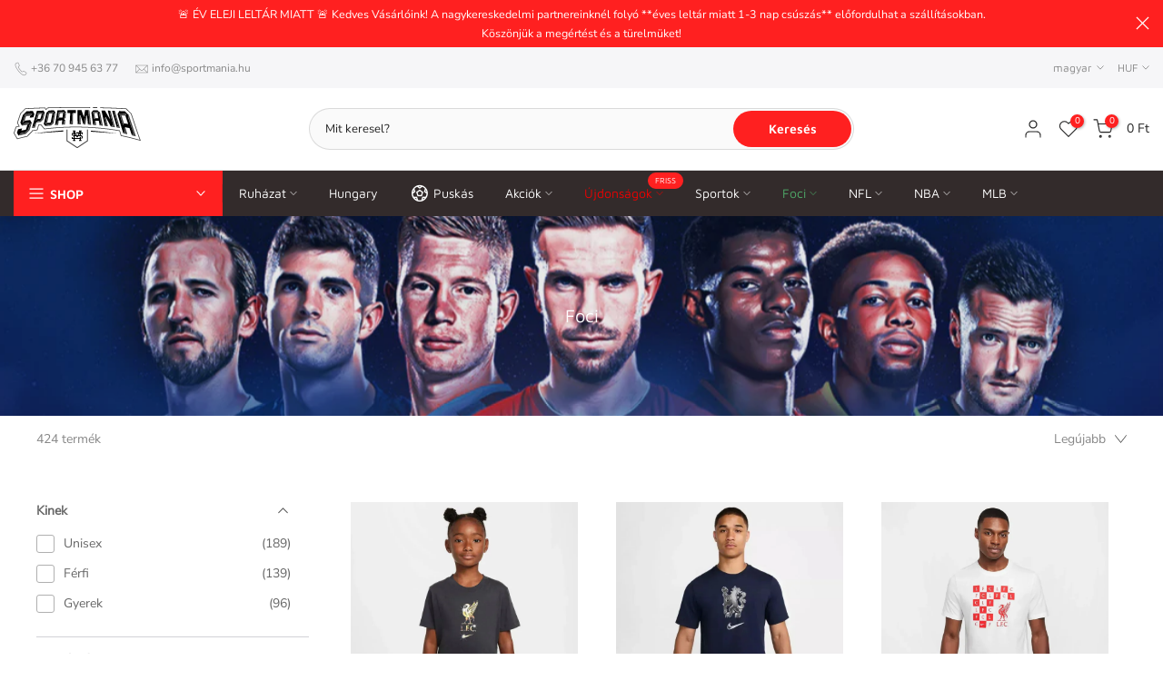

--- FILE ---
content_type: text/html; charset=utf-8
request_url: https://new.sportmania.hu/collections/foci?page=3
body_size: 113788
content:
<!doctype html><html class="t4sp-theme t4s-wrapper__wide rtl_false swatch_color_style_2 pr_border_style_1 pr_img_effect_2 enable_eff_img1_true badge_shape_3 css_for_wis_app_false shadow_round_img_false t4s-header__categories is-remove-unavai-1 t4_compare_false t4s-cart-count-0 t4s-pr-ellipsis-false
 no-js" lang="hu">
  <head>
 
<meta charset="utf-8">
    <meta http-equiv="X-UA-Compatible" content="IE=edge">
    <meta name="viewport" content="width=device-width, initial-scale=1, height=device-height, minimum-scale=1.0, maximum-scale=1.0">
    <meta name="theme-color" content="#fff">
    <link rel="canonical" href="https://sportmania.hu/collections/foci?page=3">
    <link rel="preconnect" href="https://cdn.shopify.com" crossorigin><link rel="preconnect" href="https://fonts.shopifycdn.com" crossorigin><title>Foci mezek és kiegészítők a Sportmánián &ndash; Oldal 3 &ndash; Sportmania.hu</title>
    <meta name="description" content="A legfrissebb focimezek és kiegészítők rendszeres akciókkal, 365 napos garanciával, gyors szállítással. Válaszd ki a kedvenced!"><meta name="keywords" content="Foci, Sportmania.hu, sportmania.hu"/><meta name="author" content="Sportmania KFT">

<meta property="og:site_name" content="Sportmania.hu">
<meta property="og:url" content="https://sportmania.hu/collections/foci?page=3">
<meta property="og:title" content="Foci mezek és kiegészítők a Sportmánián">
<meta property="og:type" content="website">
<meta property="og:description" content="A legfrissebb focimezek és kiegészítők rendszeres akciókkal, 365 napos garanciával, gyors szállítással. Válaszd ki a kedvenced!"><meta property="og:image" content="http://new.sportmania.hu/cdn/shop/collections/foci-sportmania-hu.jpg?v=1757513215">
  <meta property="og:image:secure_url" content="https://new.sportmania.hu/cdn/shop/collections/foci-sportmania-hu.jpg?v=1757513215">
  <meta property="og:image:width" content="1920">
  <meta property="og:image:height" content="450"><meta name="twitter:card" content="summary_large_image">
<meta name="twitter:title" content="Foci mezek és kiegészítők a Sportmánián">
<meta name="twitter:description" content="A legfrissebb focimezek és kiegészítők rendszeres akciókkal, 365 napos garanciával, gyors szállítással. Válaszd ki a kedvenced!"><script src="//new.sportmania.hu/cdn/shop/t/40/assets/lazysizes.min.js?v=19113999703148210021704778643" async="async"></script>
    <script src="//new.sportmania.hu/cdn/shop/t/40/assets/global.min.js?v=4393933175034925681704778643" defer="defer"></script>
    <script>window.performance && window.performance.mark && window.performance.mark('shopify.content_for_header.start');</script><meta name="google-site-verification" content="oxXWp8sPlAtPWK7Az9JjCLO4Pmqmi7PNdB3o-oJsy5Y">
<meta name="google-site-verification" content="jRo71lYqN0uVn98vO-q2i6Wme8ihxWRqMXRqjcNl59c">
<meta id="shopify-digital-wallet" name="shopify-digital-wallet" content="/27599011974/digital_wallets/dialog">
<meta name="shopify-checkout-api-token" content="5667c408e20567686f4a515903cbc9fa">
<meta id="in-context-paypal-metadata" data-shop-id="27599011974" data-venmo-supported="false" data-environment="production" data-locale="en_US" data-paypal-v4="true" data-currency="HUF">
<link rel="alternate" type="application/atom+xml" title="Feed" href="/collections/foci.atom" />
<link rel="alternate" hreflang="x-default" href="https://sportmania.hu/collections/foci?page=3">
<link rel="alternate" hreflang="hu" href="https://sportmania.hu/collections/foci?page=3">
<link rel="alternate" hreflang="en" href="https://sportmania.hu/en/collections/foci?page=3">
<link rel="alternate" type="application/json+oembed" href="https://sportmania.hu/collections/foci.oembed?page=3">
<script async="async" src="/checkouts/internal/preloads.js?locale=hu-HU"></script>
<link rel="preconnect" href="https://shop.app" crossorigin="anonymous">
<script async="async" src="https://shop.app/checkouts/internal/preloads.js?locale=hu-HU&shop_id=27599011974" crossorigin="anonymous"></script>
<script id="apple-pay-shop-capabilities" type="application/json">{"shopId":27599011974,"countryCode":"HU","currencyCode":"HUF","merchantCapabilities":["supports3DS"],"merchantId":"gid:\/\/shopify\/Shop\/27599011974","merchantName":"Sportmania.hu","requiredBillingContactFields":["postalAddress","email","phone"],"requiredShippingContactFields":["postalAddress","email","phone"],"shippingType":"shipping","supportedNetworks":["visa","masterCard","amex"],"total":{"type":"pending","label":"Sportmania.hu","amount":"1.00"},"shopifyPaymentsEnabled":true,"supportsSubscriptions":true}</script>
<script id="shopify-features" type="application/json">{"accessToken":"5667c408e20567686f4a515903cbc9fa","betas":["rich-media-storefront-analytics"],"domain":"new.sportmania.hu","predictiveSearch":true,"shopId":27599011974,"locale":"hu"}</script>
<script>var Shopify = Shopify || {};
Shopify.shop = "sportmaniadev.myshopify.com";
Shopify.locale = "hu";
Shopify.currency = {"active":"HUF","rate":"1.0"};
Shopify.country = "HU";
Shopify.theme = {"name":"sm10\/main","id":163101213013,"schema_name":"Kalles","schema_version":"4.3.0","theme_store_id":null,"role":"main"};
Shopify.theme.handle = "null";
Shopify.theme.style = {"id":null,"handle":null};
Shopify.cdnHost = "new.sportmania.hu/cdn";
Shopify.routes = Shopify.routes || {};
Shopify.routes.root = "/";</script>
<script type="module">!function(o){(o.Shopify=o.Shopify||{}).modules=!0}(window);</script>
<script>!function(o){function n(){var o=[];function n(){o.push(Array.prototype.slice.apply(arguments))}return n.q=o,n}var t=o.Shopify=o.Shopify||{};t.loadFeatures=n(),t.autoloadFeatures=n()}(window);</script>
<script>
  window.ShopifyPay = window.ShopifyPay || {};
  window.ShopifyPay.apiHost = "shop.app\/pay";
  window.ShopifyPay.redirectState = null;
</script>
<script id="shop-js-analytics" type="application/json">{"pageType":"collection"}</script>
<script defer="defer" async type="module" src="//new.sportmania.hu/cdn/shopifycloud/shop-js/modules/v2/client.init-shop-cart-sync_DvSxYQHe.hu.esm.js"></script>
<script defer="defer" async type="module" src="//new.sportmania.hu/cdn/shopifycloud/shop-js/modules/v2/chunk.common_DHCaFFTi.esm.js"></script>
<script type="module">
  await import("//new.sportmania.hu/cdn/shopifycloud/shop-js/modules/v2/client.init-shop-cart-sync_DvSxYQHe.hu.esm.js");
await import("//new.sportmania.hu/cdn/shopifycloud/shop-js/modules/v2/chunk.common_DHCaFFTi.esm.js");

  window.Shopify.SignInWithShop?.initShopCartSync?.({"fedCMEnabled":true,"windoidEnabled":true});

</script>
<script>
  window.Shopify = window.Shopify || {};
  if (!window.Shopify.featureAssets) window.Shopify.featureAssets = {};
  window.Shopify.featureAssets['shop-js'] = {"shop-cart-sync":["modules/v2/client.shop-cart-sync_b-PfZi9C.hu.esm.js","modules/v2/chunk.common_DHCaFFTi.esm.js"],"init-fed-cm":["modules/v2/client.init-fed-cm_6Pwb3tYl.hu.esm.js","modules/v2/chunk.common_DHCaFFTi.esm.js"],"shop-button":["modules/v2/client.shop-button_BhbEpEIj.hu.esm.js","modules/v2/chunk.common_DHCaFFTi.esm.js"],"shop-cash-offers":["modules/v2/client.shop-cash-offers_BcZWZ5Db.hu.esm.js","modules/v2/chunk.common_DHCaFFTi.esm.js","modules/v2/chunk.modal_B6M9wIj_.esm.js"],"init-windoid":["modules/v2/client.init-windoid_DKDtW4dV.hu.esm.js","modules/v2/chunk.common_DHCaFFTi.esm.js"],"shop-toast-manager":["modules/v2/client.shop-toast-manager_CrOw0XlX.hu.esm.js","modules/v2/chunk.common_DHCaFFTi.esm.js"],"init-shop-email-lookup-coordinator":["modules/v2/client.init-shop-email-lookup-coordinator_CLk4aPDT.hu.esm.js","modules/v2/chunk.common_DHCaFFTi.esm.js"],"init-shop-cart-sync":["modules/v2/client.init-shop-cart-sync_DvSxYQHe.hu.esm.js","modules/v2/chunk.common_DHCaFFTi.esm.js"],"avatar":["modules/v2/client.avatar_BTnouDA3.hu.esm.js"],"pay-button":["modules/v2/client.pay-button_Bdc5nyfX.hu.esm.js","modules/v2/chunk.common_DHCaFFTi.esm.js"],"init-customer-accounts":["modules/v2/client.init-customer-accounts_D2xRbv3n.hu.esm.js","modules/v2/client.shop-login-button_CYWH-o4O.hu.esm.js","modules/v2/chunk.common_DHCaFFTi.esm.js","modules/v2/chunk.modal_B6M9wIj_.esm.js"],"init-shop-for-new-customer-accounts":["modules/v2/client.init-shop-for-new-customer-accounts_DXmts8WD.hu.esm.js","modules/v2/client.shop-login-button_CYWH-o4O.hu.esm.js","modules/v2/chunk.common_DHCaFFTi.esm.js","modules/v2/chunk.modal_B6M9wIj_.esm.js"],"shop-login-button":["modules/v2/client.shop-login-button_CYWH-o4O.hu.esm.js","modules/v2/chunk.common_DHCaFFTi.esm.js","modules/v2/chunk.modal_B6M9wIj_.esm.js"],"init-customer-accounts-sign-up":["modules/v2/client.init-customer-accounts-sign-up_DuS_GbCz.hu.esm.js","modules/v2/client.shop-login-button_CYWH-o4O.hu.esm.js","modules/v2/chunk.common_DHCaFFTi.esm.js","modules/v2/chunk.modal_B6M9wIj_.esm.js"],"shop-follow-button":["modules/v2/client.shop-follow-button_NfuhwMSd.hu.esm.js","modules/v2/chunk.common_DHCaFFTi.esm.js","modules/v2/chunk.modal_B6M9wIj_.esm.js"],"checkout-modal":["modules/v2/client.checkout-modal_DksmVNru.hu.esm.js","modules/v2/chunk.common_DHCaFFTi.esm.js","modules/v2/chunk.modal_B6M9wIj_.esm.js"],"lead-capture":["modules/v2/client.lead-capture_B6C0O6mF.hu.esm.js","modules/v2/chunk.common_DHCaFFTi.esm.js","modules/v2/chunk.modal_B6M9wIj_.esm.js"],"shop-login":["modules/v2/client.shop-login_CnhG3wGY.hu.esm.js","modules/v2/chunk.common_DHCaFFTi.esm.js","modules/v2/chunk.modal_B6M9wIj_.esm.js"],"payment-terms":["modules/v2/client.payment-terms_D2wdVuIh.hu.esm.js","modules/v2/chunk.common_DHCaFFTi.esm.js","modules/v2/chunk.modal_B6M9wIj_.esm.js"]};
</script>
<script>(function() {
  var isLoaded = false;
  function asyncLoad() {
    if (isLoaded) return;
    isLoaded = true;
    var urls = ["https:\/\/seo.apps.avada.io\/avada-seo-installed.js?shop=sportmaniadev.myshopify.com","https:\/\/cdn1.avada.io\/flying-pages\/module.js?shop=sportmaniadev.myshopify.com","https:\/\/cdn.weglot.com\/weglot_script_tag.js?shop=sportmaniadev.myshopify.com","https:\/\/static2.rapidsearch.dev\/resultpage.js?shop=sportmaniadev.myshopify.com"];
    for (var i = 0; i < urls.length; i++) {
      var s = document.createElement('script');
      s.type = 'text/javascript';
      s.async = true;
      s.src = urls[i];
      var x = document.getElementsByTagName('script')[0];
      x.parentNode.insertBefore(s, x);
    }
  };
  if(window.attachEvent) {
    window.attachEvent('onload', asyncLoad);
  } else {
    window.addEventListener('load', asyncLoad, false);
  }
})();</script>
<script id="__st">var __st={"a":27599011974,"offset":3600,"reqid":"c8c3979f-1fad-493a-8a6e-621f8e1c83c3-1768674057","pageurl":"new.sportmania.hu\/collections\/foci?page=3","u":"242debd5fb9f","p":"collection","rtyp":"collection","rid":160215269510};</script>
<script>window.ShopifyPaypalV4VisibilityTracking = true;</script>
<script id="captcha-bootstrap">!function(){'use strict';const t='contact',e='account',n='new_comment',o=[[t,t],['blogs',n],['comments',n],[t,'customer']],c=[[e,'customer_login'],[e,'guest_login'],[e,'recover_customer_password'],[e,'create_customer']],r=t=>t.map((([t,e])=>`form[action*='/${t}']:not([data-nocaptcha='true']) input[name='form_type'][value='${e}']`)).join(','),a=t=>()=>t?[...document.querySelectorAll(t)].map((t=>t.form)):[];function s(){const t=[...o],e=r(t);return a(e)}const i='password',u='form_key',d=['recaptcha-v3-token','g-recaptcha-response','h-captcha-response',i],f=()=>{try{return window.sessionStorage}catch{return}},m='__shopify_v',_=t=>t.elements[u];function p(t,e,n=!1){try{const o=window.sessionStorage,c=JSON.parse(o.getItem(e)),{data:r}=function(t){const{data:e,action:n}=t;return t[m]||n?{data:e,action:n}:{data:t,action:n}}(c);for(const[e,n]of Object.entries(r))t.elements[e]&&(t.elements[e].value=n);n&&o.removeItem(e)}catch(o){console.error('form repopulation failed',{error:o})}}const l='form_type',E='cptcha';function T(t){t.dataset[E]=!0}const w=window,h=w.document,L='Shopify',v='ce_forms',y='captcha';let A=!1;((t,e)=>{const n=(g='f06e6c50-85a8-45c8-87d0-21a2b65856fe',I='https://cdn.shopify.com/shopifycloud/storefront-forms-hcaptcha/ce_storefront_forms_captcha_hcaptcha.v1.5.2.iife.js',D={infoText:'hCaptcha által védett',privacyText:'Adatvédelem',termsText:'Használati feltételek'},(t,e,n)=>{const o=w[L][v],c=o.bindForm;if(c)return c(t,g,e,D).then(n);var r;o.q.push([[t,g,e,D],n]),r=I,A||(h.body.append(Object.assign(h.createElement('script'),{id:'captcha-provider',async:!0,src:r})),A=!0)});var g,I,D;w[L]=w[L]||{},w[L][v]=w[L][v]||{},w[L][v].q=[],w[L][y]=w[L][y]||{},w[L][y].protect=function(t,e){n(t,void 0,e),T(t)},Object.freeze(w[L][y]),function(t,e,n,w,h,L){const[v,y,A,g]=function(t,e,n){const i=e?o:[],u=t?c:[],d=[...i,...u],f=r(d),m=r(i),_=r(d.filter((([t,e])=>n.includes(e))));return[a(f),a(m),a(_),s()]}(w,h,L),I=t=>{const e=t.target;return e instanceof HTMLFormElement?e:e&&e.form},D=t=>v().includes(t);t.addEventListener('submit',(t=>{const e=I(t);if(!e)return;const n=D(e)&&!e.dataset.hcaptchaBound&&!e.dataset.recaptchaBound,o=_(e),c=g().includes(e)&&(!o||!o.value);(n||c)&&t.preventDefault(),c&&!n&&(function(t){try{if(!f())return;!function(t){const e=f();if(!e)return;const n=_(t);if(!n)return;const o=n.value;o&&e.removeItem(o)}(t);const e=Array.from(Array(32),(()=>Math.random().toString(36)[2])).join('');!function(t,e){_(t)||t.append(Object.assign(document.createElement('input'),{type:'hidden',name:u})),t.elements[u].value=e}(t,e),function(t,e){const n=f();if(!n)return;const o=[...t.querySelectorAll(`input[type='${i}']`)].map((({name:t})=>t)),c=[...d,...o],r={};for(const[a,s]of new FormData(t).entries())c.includes(a)||(r[a]=s);n.setItem(e,JSON.stringify({[m]:1,action:t.action,data:r}))}(t,e)}catch(e){console.error('failed to persist form',e)}}(e),e.submit())}));const S=(t,e)=>{t&&!t.dataset[E]&&(n(t,e.some((e=>e===t))),T(t))};for(const o of['focusin','change'])t.addEventListener(o,(t=>{const e=I(t);D(e)&&S(e,y())}));const B=e.get('form_key'),M=e.get(l),P=B&&M;t.addEventListener('DOMContentLoaded',(()=>{const t=y();if(P)for(const e of t)e.elements[l].value===M&&p(e,B);[...new Set([...A(),...v().filter((t=>'true'===t.dataset.shopifyCaptcha))])].forEach((e=>S(e,t)))}))}(h,new URLSearchParams(w.location.search),n,t,e,['guest_login'])})(!0,!0)}();</script>
<script integrity="sha256-4kQ18oKyAcykRKYeNunJcIwy7WH5gtpwJnB7kiuLZ1E=" data-source-attribution="shopify.loadfeatures" defer="defer" src="//new.sportmania.hu/cdn/shopifycloud/storefront/assets/storefront/load_feature-a0a9edcb.js" crossorigin="anonymous"></script>
<script crossorigin="anonymous" defer="defer" src="//new.sportmania.hu/cdn/shopifycloud/storefront/assets/shopify_pay/storefront-65b4c6d7.js?v=20250812"></script>
<script data-source-attribution="shopify.dynamic_checkout.dynamic.init">var Shopify=Shopify||{};Shopify.PaymentButton=Shopify.PaymentButton||{isStorefrontPortableWallets:!0,init:function(){window.Shopify.PaymentButton.init=function(){};var t=document.createElement("script");t.src="https://new.sportmania.hu/cdn/shopifycloud/portable-wallets/latest/portable-wallets.hu.js",t.type="module",document.head.appendChild(t)}};
</script>
<script data-source-attribution="shopify.dynamic_checkout.buyer_consent">
  function portableWalletsHideBuyerConsent(e){var t=document.getElementById("shopify-buyer-consent"),n=document.getElementById("shopify-subscription-policy-button");t&&n&&(t.classList.add("hidden"),t.setAttribute("aria-hidden","true"),n.removeEventListener("click",e))}function portableWalletsShowBuyerConsent(e){var t=document.getElementById("shopify-buyer-consent"),n=document.getElementById("shopify-subscription-policy-button");t&&n&&(t.classList.remove("hidden"),t.removeAttribute("aria-hidden"),n.addEventListener("click",e))}window.Shopify?.PaymentButton&&(window.Shopify.PaymentButton.hideBuyerConsent=portableWalletsHideBuyerConsent,window.Shopify.PaymentButton.showBuyerConsent=portableWalletsShowBuyerConsent);
</script>
<script data-source-attribution="shopify.dynamic_checkout.cart.bootstrap">document.addEventListener("DOMContentLoaded",(function(){function t(){return document.querySelector("shopify-accelerated-checkout-cart, shopify-accelerated-checkout")}if(t())Shopify.PaymentButton.init();else{new MutationObserver((function(e,n){t()&&(Shopify.PaymentButton.init(),n.disconnect())})).observe(document.body,{childList:!0,subtree:!0})}}));
</script>
<script id='scb4127' type='text/javascript' async='' src='https://new.sportmania.hu/cdn/shopifycloud/privacy-banner/storefront-banner.js'></script><link id="shopify-accelerated-checkout-styles" rel="stylesheet" media="screen" href="https://new.sportmania.hu/cdn/shopifycloud/portable-wallets/latest/accelerated-checkout-backwards-compat.css" crossorigin="anonymous">
<style id="shopify-accelerated-checkout-cart">
        #shopify-buyer-consent {
  margin-top: 1em;
  display: inline-block;
  width: 100%;
}

#shopify-buyer-consent.hidden {
  display: none;
}

#shopify-subscription-policy-button {
  background: none;
  border: none;
  padding: 0;
  text-decoration: underline;
  font-size: inherit;
  cursor: pointer;
}

#shopify-subscription-policy-button::before {
  box-shadow: none;
}

      </style>

<script>window.performance && window.performance.mark && window.performance.mark('shopify.content_for_header.end');</script>
<link rel="preload" as="font" href="//new.sportmania.hu/cdn/fonts/maven_pro/mavenpro_n4.c68ed1d8b5c0af622b14d3bb80bf3ead8907ac11.woff2" type="font/woff2" crossorigin><link rel="preload" as="font" href="//new.sportmania.hu/cdn/fonts/maven_pro/mavenpro_n4.c68ed1d8b5c0af622b14d3bb80bf3ead8907ac11.woff2" type="font/woff2" crossorigin><link rel="preload" as="font" href="//new.sportmania.hu/cdn/fonts/maven_pro/mavenpro_n4.c68ed1d8b5c0af622b14d3bb80bf3ead8907ac11.woff2" type="font/woff2" crossorigin><link href="//new.sportmania.hu/cdn/shop/t/40/assets/base.css?v=76992554195321706611704778645" rel="stylesheet" type="text/css" media="all" /><style data-shopify>@font-face {
  font-family: "Maven Pro";
  font-weight: 400;
  font-style: normal;
  font-display: swap;
  src: url("//new.sportmania.hu/cdn/fonts/maven_pro/mavenpro_n4.c68ed1d8b5c0af622b14d3bb80bf3ead8907ac11.woff2") format("woff2"),
       url("//new.sportmania.hu/cdn/fonts/maven_pro/mavenpro_n4.522bf9c765ae9601c2a4846d60057ced1efdcde2.woff") format("woff");
}
@font-face {
  font-family: "Maven Pro";
  font-weight: 500;
  font-style: normal;
  font-display: swap;
  src: url("//new.sportmania.hu/cdn/fonts/maven_pro/mavenpro_n5.ce007c5b78ce56cdb6d8a7dfd4b878f24918d849.woff2") format("woff2"),
       url("//new.sportmania.hu/cdn/fonts/maven_pro/mavenpro_n5.78e546abb11d6cec06c98294cd91a76466b42d41.woff") format("woff");
}
@font-face {
  font-family: "Maven Pro";
  font-weight: 600;
  font-style: normal;
  font-display: swap;
  src: url("//new.sportmania.hu/cdn/fonts/maven_pro/mavenpro_n6.05e6df69bb75d015ee18df5f5798f1259a61f1c5.woff2") format("woff2"),
       url("//new.sportmania.hu/cdn/fonts/maven_pro/mavenpro_n6.2a247e47cebb2168b097c70ce14ff7d72107293f.woff") format("woff");
}
@font-face {
  font-family: "Maven Pro";
  font-weight: 700;
  font-style: normal;
  font-display: swap;
  src: url("//new.sportmania.hu/cdn/fonts/maven_pro/mavenpro_n7.1cf8ef6e1971df8c9c821bcb73da0b10e0c49a8b.woff2") format("woff2"),
       url("//new.sportmania.hu/cdn/fonts/maven_pro/mavenpro_n7.1ecc5b9854a5f30ff1b42559ffcca41d24759633.woff") format("woff");
}
@font-face {
  font-family: "Maven Pro";
  font-weight: 800;
  font-style: normal;
  font-display: swap;
  src: url("//new.sportmania.hu/cdn/fonts/maven_pro/mavenpro_n8.2dc76b4b01df979c2fe1a8204cce8d8c675626b5.woff2") format("woff2"),
       url("//new.sportmania.hu/cdn/fonts/maven_pro/mavenpro_n8.72fabe3055a83bd3483d138db09b8ed2b69201ad.woff") format("woff");
}
@font-face {
  font-family: "Maven Pro";
  font-weight: 900;
  font-style: normal;
  font-display: swap;
  src: url("//new.sportmania.hu/cdn/fonts/maven_pro/mavenpro_n9.6b9c0d9443b13ba7b9a4ce1e5c7754df732e484d.woff2") format("woff2"),
       url("//new.sportmania.hu/cdn/fonts/maven_pro/mavenpro_n9.88683e89a9504e5078b90d26472ce630fa547e4b.woff") format("woff");
}
@font-face {
  font-family: Muli;
  font-weight: 200;
  font-style: normal;
  font-display: swap;
  src: url("//new.sportmania.hu/cdn/fonts/muli/muli_n2.b4490cbe74fc8a57f195e2ea53d0a63bb11cdc3c.woff2") format("woff2"),
       url("//new.sportmania.hu/cdn/fonts/muli/muli_n2.bfe6d535489b6ff766d49255de17e64eed0783f7.woff") format("woff");
}
@font-face {
  font-family: Muli;
  font-weight: 200;
  font-style: italic;
  font-display: swap;
  src: url("//new.sportmania.hu/cdn/fonts/muli/muli_i2.e63015d79b3d4816e573ca2a658c755f4fc7c4e1.woff2") format("woff2"),
       url("//new.sportmania.hu/cdn/fonts/muli/muli_i2.614be71f1393aade4add718b9e50819d56b8cc81.woff") format("woff");
}
@font-face {
  font-family: Muli;
  font-weight: 300;
  font-style: normal;
  font-display: swap;
  src: url("//new.sportmania.hu/cdn/fonts/muli/muli_n3.eb26389ceb64d8e291e0e54b7062f20e7b222f9d.woff2") format("woff2"),
       url("//new.sportmania.hu/cdn/fonts/muli/muli_n3.6d84e73a633f80b55aef7c219f353299136e4671.woff") format("woff");
}
@font-face {
  font-family: Muli;
  font-weight: 300;
  font-style: italic;
  font-display: swap;
  src: url("//new.sportmania.hu/cdn/fonts/muli/muli_i3.aadc4fcabd129e8b392abc50e94e055c0e2e9395.woff2") format("woff2"),
       url("//new.sportmania.hu/cdn/fonts/muli/muli_i3.aab169de584c3dbe09af35d489f61eaf5bd2c52a.woff") format("woff");
}
@font-face {
  font-family: Muli;
  font-weight: 400;
  font-style: normal;
  font-display: swap;
  src: url("//new.sportmania.hu/cdn/fonts/muli/muli_n4.e949947cfff05efcc994b2e2db40359a04fa9a92.woff2") format("woff2"),
       url("//new.sportmania.hu/cdn/fonts/muli/muli_n4.35355e4a0c27c9bc94d9af3f9bcb586d8229277a.woff") format("woff");
}
@font-face {
  font-family: Muli;
  font-weight: 400;
  font-style: italic;
  font-display: swap;
  src: url("//new.sportmania.hu/cdn/fonts/muli/muli_i4.c0a1ea800bab5884ab82e4eb25a6bd25121bd08c.woff2") format("woff2"),
       url("//new.sportmania.hu/cdn/fonts/muli/muli_i4.a6c39b1b31d876de7f99b3646461aa87120de6ed.woff") format("woff");
}
@font-face {
  font-family: Muli;
  font-weight: 500;
  font-style: normal;
  font-display: swap;
  src: url("//new.sportmania.hu/cdn/fonts/muli/muli_n5.42406f20a7ccca1e01311dc690905ffca2c49e4b.woff2") format("woff2"),
       url("//new.sportmania.hu/cdn/fonts/muli/muli_n5.edc61b4ccf7201dbc1e6093959c796eeb8e38e67.woff") format("woff");
}
@font-face {
  font-family: Muli;
  font-weight: 500;
  font-style: italic;
  font-display: swap;
  src: url("//new.sportmania.hu/cdn/fonts/muli/muli_i5.68dccd0d60a613049f7bc205d7a05f88c3f8ddf3.woff2") format("woff2"),
       url("//new.sportmania.hu/cdn/fonts/muli/muli_i5.505ad692b6b202a7310b463f929fffc0cfcd77ee.woff") format("woff");
}
@font-face {
  font-family: Muli;
  font-weight: 600;
  font-style: normal;
  font-display: swap;
  src: url("//new.sportmania.hu/cdn/fonts/muli/muli_n6.cc1d2d4222c93c9ee9f6de4489226d2e1332d85b.woff2") format("woff2"),
       url("//new.sportmania.hu/cdn/fonts/muli/muli_n6.2bb79714f197c09d3f5905925734a3f1166d5d27.woff") format("woff");
}
@font-face {
  font-family: Muli;
  font-weight: 600;
  font-style: italic;
  font-display: swap;
  src: url("//new.sportmania.hu/cdn/fonts/muli/muli_i6.8f2d01d188d44c7a6149f7e8d2688f96baea5098.woff2") format("woff2"),
       url("//new.sportmania.hu/cdn/fonts/muli/muli_i6.be105ddc6534276d93778a9b02f60679ab15f9e1.woff") format("woff");
}
@font-face {
  font-family: Muli;
  font-weight: 700;
  font-style: normal;
  font-display: swap;
  src: url("//new.sportmania.hu/cdn/fonts/muli/muli_n7.c8c44d0404947d89610714223e630c4cbe005587.woff2") format("woff2"),
       url("//new.sportmania.hu/cdn/fonts/muli/muli_n7.4cbcffea6175d46b4d67e9408244a5b38c2ac568.woff") format("woff");
}
@font-face {
  font-family: Muli;
  font-weight: 700;
  font-style: italic;
  font-display: swap;
  src: url("//new.sportmania.hu/cdn/fonts/muli/muli_i7.34eedbf231efa20bd065d55f6f71485730632c7b.woff2") format("woff2"),
       url("//new.sportmania.hu/cdn/fonts/muli/muli_i7.2b4df846821493e68344d0b0212997d071bf38b7.woff") format("woff");
}
@font-face {
  font-family: Muli;
  font-weight: 800;
  font-style: normal;
  font-display: swap;
  src: url("//new.sportmania.hu/cdn/fonts/muli/muli_n8.0235752f433990abe1f2c7555d19b86ae6eb8a1c.woff2") format("woff2"),
       url("//new.sportmania.hu/cdn/fonts/muli/muli_n8.ddbd0eed949d5df233e7d3883337932038a076a6.woff") format("woff");
}
@font-face {
  font-family: Muli;
  font-weight: 800;
  font-style: italic;
  font-display: swap;
  src: url("//new.sportmania.hu/cdn/fonts/muli/muli_i8.422be35a6ce34cf84f486c04010583ac86dede96.woff2") format("woff2"),
       url("//new.sportmania.hu/cdn/fonts/muli/muli_i8.1c4bb64f3a2112c8c7407ea04db5cd693235eb75.woff") format("woff");
}
@font-face {
  font-family: Muli;
  font-weight: 900;
  font-style: normal;
  font-display: swap;
  src: url("//new.sportmania.hu/cdn/fonts/muli/muli_n9.7d66dc53f2718d25858080de2e0ed540c07d1bad.woff2") format("woff2"),
       url("//new.sportmania.hu/cdn/fonts/muli/muli_n9.73693cff699117abf881b7381fb75f2bb2c48ced.woff") format("woff");
}
@font-face {
  font-family: Muli;
  font-weight: 900;
  font-style: italic;
  font-display: swap;
  src: url("//new.sportmania.hu/cdn/fonts/muli/muli_i9.d20a598e220582fa7245c7a453b24e7f3ade0a38.woff2") format("woff2"),
       url("//new.sportmania.hu/cdn/fonts/muli/muli_i9.9eb3d1a9ba677548ec3675b4830a57685dcb978c.woff") format("woff");
}
@font-face {
  font-family: "Nunito Sans";
  font-weight: 400;
  font-style: normal;
  font-display: swap;
  src: url("//new.sportmania.hu/cdn/fonts/nunito_sans/nunitosans_n4.0276fe080df0ca4e6a22d9cb55aed3ed5ba6b1da.woff2") format("woff2"),
       url("//new.sportmania.hu/cdn/fonts/nunito_sans/nunitosans_n4.b4964bee2f5e7fd9c3826447e73afe2baad607b7.woff") format("woff");
}
:root {
        
         /* CSS Variables */
        --wrapper-mw      : 1420px;
        --font-family-1   : "Maven Pro", sans-serif;;
        --font-family-2   : Muli, sans-serif;;
        --font-family-3   : "Nunito Sans", sans-serif;;
        --font-body-family   : "Nunito Sans", sans-serif;;
        --font-heading-family: "Maven Pro", sans-serif;;
       
        
        --t4s-success-color       : #428445;
        --t4s-success-color-rgb   : 66, 132, 69;
        --t4s-warning-color       : #e0b252;
        --t4s-warning-color-rgb   : 224, 178, 82;
        --t4s-error-color         : #EB001B;
        --t4s-error-color-rgb     : 235, 0, 27;
        --t4s-light-color         : #ffffff;
        --t4s-dark-color          : #222222;
        --t4s-highlight-color     : #ec0101;
        --t4s-tooltip-background  : #383838;
        --t4s-tooltip-color       : #fff;
        --primary-sw-color        : #445549;
        --primary-sw-color-rgb    : 68, 85, 73;
        --border-sw-color         : #ddd;
        --secondary-sw-color      : #878787;
        --primary-price-color     : #ec0101;
        --secondary-price-color   : #878787;
        
        --t4s-body-background     : #fff;
        --text-color              : #878787;
        --text-color-rgb          : 135, 135, 135;
        --heading-color           : #222222;
        --accent-color            : #FF2020;
        --accent-color-rgb        : 255, 32, 32;
        --accent-color-darken     : #d30000;
        --accent-color-hover      : var(--accent-color-darken);
        --secondary-color         : #4FAA69;
        --secondary-color-rgb     : 79, 170, 105;
        --link-color              : #BF4949;
        --link-color-hover        : #FF2020;
        --border-color            : #ddd;
        --border-color-rgb        : 221, 221, 221;
        --border-primary-color    : #333;
        --button-background       : #222;
        --button-color            : #fff;
        --button-background-hover : #FF2020;
        --button-color-hover      : #fff;

        --sale-badge-background    : #ff4e00;
        --sale-badge-color         : #fff;
        --new-badge-background     : #109533;
        --new-badge-color          : #fff;
        --preorder-badge-background: #0774d7;
        --preorder-badge-color     : #fff;
        --soldout-badge-background : #999999;
        --soldout-badge-color      : #fff;
        --custom-badge-background  : #00A500;
        --custom-badge-color       : #fff;/* Shopify related variables */
        --payment-terms-background-color: ;
        
        --lz-background: #f5f5f5;
        --lz-img: url("//new.sportmania.hu/cdn/shop/t/40/assets/t4s_loader.svg?v=139480465140342765681705218999");}

    html {
      font-size: 62.5%;
      height: 100%;
    }

    body {
      margin: 0;
      overflow-x: hidden;
      font-size:14px;
      letter-spacing: 0px;
      color: var(--text-color);
      font-family: var(--font-body-family);
      line-height: 1.7;
      font-weight: 400;
      -webkit-font-smoothing: auto;
      -moz-osx-font-smoothing: auto;
    }
    /*
    @media screen and (min-width: 750px) {
      body {
        font-size: 1.6rem;
      }
    }
    */

    h1, h2, h3, h4, h5, h6, .t4s_as_title {
      color: var(--heading-color);
      font-family: var(--font-heading-family);
      line-height: 1.4;
      font-weight: 600;
      letter-spacing: 0px;
    }
    h1 { font-size: 38px }
    h2 { font-size: 28px }
    h3 { font-size: 22px }
    h4 { font-size: 18px }
    h5 { font-size: 17px }
    h6 { font-size: 15.5px }
    a,.t4s_as_link {
      /* font-family: var(--font-link-family); */
      color: var(--link-color);
    }
    a:hover,.t4s_as_link:hover {
      color: var(--link-color-hover);
    }
    button,
    input,
    optgroup,
    select,
    textarea {
      border-color: var(--border-color);
    }
    .t4s_as_button,
    button,
    input[type="button"]:not(.t4s-btn),
    input[type="reset"],
    input[type="submit"]:not(.t4s-btn) {
      font-family: var(--font-button-family);
      color: var(--button-color);
      background-color: var(--button-background);
      border-color: var(--button-background);
    }
    .t4s_as_button:hover,
    button:hover,
    input[type="button"]:not(.t4s-btn):hover, 
    input[type="reset"]:hover,
    input[type="submit"]:not(.t4s-btn):hover  {
      color: var(--button-color-hover);
      background-color: var(--button-background-hover);
      border-color: var(--button-background-hover);
    }
    
    .t4s-cp,.t4s-color-accent { color : var(--accent-color) }.t4s-ct,.t4s-color-text { color : var(--text-color) }.t4s-ch,.t4ss-color-heading { color : var(--heading-color) }.t4s-csecondary { color : var(--secondary-color) }
    
    .t4s-fnt-fm-1 {
      font-family: var(--font-family-1) !important;
    }
    .t4s-fnt-fm-2 {
      font-family: var(--font-family-2) !important;
    }
    .t4s-fnt-fm-3 {
      font-family: var(--font-family-3) !important;
    }
    .t4s-cr {
        color: var(--t4s-highlight-color);
    }
    .t4s-price__sale { color: var(--primary-price-color); }.t4s-fix-overflow.t4s-row { max-width: 100vw;margin-left: auto;margin-right: auto;}.lazyloadt4s-opt {opacity: 1 !important;transition: opacity 0s, transform 1s !important;}.t4s-d-block {display: block;}.t4s-d-none {display: none;}@media (min-width: 768px) {.t4s-d-md-block {display: block;}.t4s-d-md-none {display: none; }}@media (min-width: 1025px) {.t4s-d-lg-block {display: block;}.t4s-d-lg-none {display: none; }}.t4s-product .t4s-product-sizes > span.t4s-product-sizes--sold-out,     
      .t4s-product .t4s-product-sizes[data-size="1"] > span:after{
        display: none;
      }.t4s-pr-color__item.t4s-pr-color--sold-out {
        display: none;
      }</style><script>
  const isBehaviorSmooth = 'scrollBehavior' in document.documentElement.style && getComputedStyle(document.documentElement).scrollBehavior === 'smooth';
  const t4sXMLHttpRequest = window.XMLHttpRequest, documentElementT4s = document.documentElement; documentElementT4s.className = documentElementT4s.className.replace('no-js', 'js');function loadImageT4s(_this) { _this.classList.add('lazyloadt4sed')};(function() { const matchMediaHoverT4s = (window.matchMedia('(-moz-touch-enabled: 1), (hover: none)')).matches; documentElementT4s.className += ((window.CSS && window.CSS.supports('(position: sticky) or (position: -webkit-sticky)')) ? ' t4sp-sticky' : ' t4sp-no-sticky'); documentElementT4s.className += matchMediaHoverT4s ? ' t4sp-no-hover' : ' t4sp-hover'; window.onpageshow = function() { if (performance.navigation.type === 2) {document.dispatchEvent(new CustomEvent('cart:refresh'))} }; if (!matchMediaHoverT4s && window.width > 1024) { document.addEventListener('mousemove', function(evt) { documentElementT4s.classList.replace('t4sp-no-hover','t4sp-hover'); document.dispatchEvent(new CustomEvent('theme:hover')); }, {once : true} ); } }());</script><link rel="stylesheet" href="//new.sportmania.hu/cdn/shop/t/40/assets/ecomrise-colors.css?v=111603181540343972631704778642" media="print" onload="this.media='all'">


  <script type="text/javascript">
    window.RapidSearchAdmin = false;
  </script>


<!-- BEGIN app block: shopify://apps/sortd-merchandiser/blocks/app-embed/5176d6ef-993f-4869-ba24-87a0a6bedcf9 -->


<script>
window.cmPercents = {
  'product_card_view': 100,
  'product_view': 100,
  'collection_view': 100,
  'product_add': 100,
  'enabled': true,
  'product_card_selector': '[role="main"] a[href*="/products"], #main a[href*="/products"], main a[href*="/products"], #shopify-section-collection-template a[href*="/products"], .collection-matrix.product-list a[href*="/products"]',
  'cart_url': '/cart',
  'store': 'sportmaniadev.myshopify.com',
  'submit': '[type="submit"]',
  'root_locale': '/',
  'root': '/',
  'collection_url': '/collections/foci',
  'collection_handle': 'foci',
  'collection_id': 160215269510,
  'permissions': 123,
};

window.cmTesting = {
  'tests': '[]',
  'collection_route': '/collections',
  'variantA': '',
  'variantB': '',
  'collection_handle': 'foci',
  'canonical_enabled': false
};

if(!(window.cmPercents.permissions != 123 && sessionStorage.getItem('themePermissions') != 'true')) {
  sessionStorage.setItem('cmTests', window.cmTesting.tests);
}
</script>



<script>
var cmInserted=function(){"use strict";var m=100,t=!1,u="animationName",d="",n="Webkit Moz O ms Khtml".split(" "),e="",i=document.createElement("div"),s={strictlyNew:!0,timeout:20,addImportant:!1};if(i.style.animationName&&(t=!0),!1===t)for(var o=0;o<n.length;o++)if(void 0!==i.style[n[o]+"AnimationName"]){e=n[o],u=e+"AnimationName",d="-"+e.toLowerCase()+"-",t=!0;break}function c(t){return s.strictlyNew&&!0===t.QinsQ}function r(t,n){function e(t){t.animationName!==o&&t[u]!==o||c(t.target)||n(t.target)}var i,o="insQ_"+m++,r=s.addImportant?" !important":"";(i=document.createElement("style")).innerHTML="@"+d+"keyframes "+o+" {  from {  outline: 1px solid transparent  } to {  outline: 0px solid transparent }  }\n"+t+" { animation-duration: 0.001s"+r+"; animation-name: "+o+r+"; "+d+"animation-duration: 0.001s"+r+"; "+d+"animation-name: "+o+r+";  } ",document.head.appendChild(i);var a=setTimeout(function(){document.addEventListener("animationstart",e,!1),document.addEventListener("MSAnimationStart",e,!1),document.addEventListener("webkitAnimationStart",e,!1)},s.timeout);return{destroy:function(){clearTimeout(a),i&&(document.head.removeChild(i),i=null),document.removeEventListener("animationstart",e),document.removeEventListener("MSAnimationStart",e),document.removeEventListener("webkitAnimationStart",e)}}}function a(t){t.QinsQ=!0}function f(t){if(t)for(a(t),t=t.firstChild;t;t=t.nextSibling)void 0!==t&&1===t.nodeType&&f(t)}function l(t,n){var e,i=[],o=function(){clearTimeout(e),e=setTimeout(function(){i.forEach(f),n(i),i=[]},10)};return r(t,function(t){if(!c(t)){a(t);var n=function t(n){return c(n.parentNode)||"BODY"===n.nodeName?n:t(n.parentNode)}(t);i.indexOf(n)<0&&i.push(n),o()}})}function v(n){return!(!t||!n.match(/[^{}]/))&&(s.strictlyNew&&f(document.body),{every:function(t){return r(n,t)},summary:function(t){return l(n,t)}})}return v.config=function(t){for(var n in t)t.hasOwnProperty(n)&&(s[n]=t[n])},v}();"undefined"!=typeof module&&void 0!==module.exports&&(module.exports=cmInserted);
function cmX(){for(var e=(navigator.userAgent||"").toLowerCase(),t=[/bot/,/crawl/,/spider/,/slurp/,/curl/,/wget/,/python-requests/,/axios/,/feedfetcher/,/ia_archiver/,/facebookexternalhit/,/facebot/,/google web preview/,/googlebot/,/bingpreview/,/bingbot/,/duckduckbot/,/baiduspider/,/yandex/,/sogou/,/exabot/,/dotbot/,/msnbot/,/yahoo/,/adsbot/,/mediapartners google/,/developers google/,/embedly/,/quora link preview/,/rogerbot/,/applebot/,/tweetmemebot/,/ahrefsbot/,/semrush/,/mj12bot/,/uptimerobot/,/screamingfrog/,/pinterest/,/whatsapp/,/telegrambot/,/vkshare/,/slackbot/,/discordbot/,/flipboard/,/preview/,/phantomjs/,/headless/,/prerender/,/metauri/,/node-superagent/,/python-urllib/,/java\/[0-9\.]+/,/lighthouse/,/chrome-lighthouse/,/pagespeed/,/yadirectfetcher/,/mailru\//,/daum[ /]/,/gomezagent/,/pingdom/,/rigor/,/postman/,/firephp/,/wappalyzer/,/whatcms\//,/zgrab/,/webglance/,/webkit2png/,/analyzer/,/virtuoso/,/pageburst/,/gozilla\//,/cloudflare/,/cf-network/,/cf-edge/,/cf-connecting-ip/],r=0;r<t.length;r++)if(t[r].test(e))return!0;if(navigator.webdriver||!navigator.languages||0===navigator.languages.length||e.indexOf("headlesschrome")>=0||window._phantom||window.__nightmare||window.callPhantom)return!0;try{if("undefined"!=typeof screen&&window.innerHeight&&screen.height-window.innerHeight<0)return!0}catch(s){}return!1}class CMUtils{constructor(){}saveId(){window?.cmPercents?.collection_id&&sessionStorage.setItem("collectionReferrerId",JSON.stringify({[window.location.href.split("?")[0]]:window.cmPercents.collection_id}))}anyNotFoundIds(e,t){if(void 0!==t){for(let r=0;r<e.length;r++)if(!t[decodeURIComponent(e[r].split("/products/")[1])])return!0}return!1}fetchRedirectedURL(e){return new Promise((t,r)=>{let s=new XMLHttpRequest;s.open("GET",e,!0),s.onload=()=>{200===s.status?t(s.responseURL):r(Error("Failed to fetch redirected URL"))},s.onerror=()=>r(Error("Network error")),s.send()})}filteredProductCards(e,t,r){let s;try{s=JSON.parse(sessionStorage.getItem("viewedProductCards")||'{"cards":[]}')||{cards:[]}}catch(n){s={cards:[]}}let o=[...s.cards];e=[...new Set(e||[])];let i=e.filter(e=>{try{if(e&&e.includes("/products/")&&!s.cards.includes(e.split("/products/")[1].split("?")[0]))return o.push(e.split("/products/")[1].split("?")[0]),!0}catch(t){return!1}});if(sessionStorage.setItem("viewedProductCards",JSON.stringify({cards:o})),void 0!==t){let c=[],l=[];for(let a=0;a<i.length;a++){let d=void 0!==t?t[decodeURIComponent(i[a].split("/products/")[1])]:null;"undefined"!=typeof cmIds&&(d=d??(cmIds.find(e=>e[0]==i[a].split("/products/")[1])??[null,null])[1]),d?l.push(d):c.push(i[a])}return[c,l]}return[i,[]]}trackLinksInView(e,t){let r=new IntersectionObserver(e=>{e.forEach(e=>{e.intersectionRatio>0&&e?.target?.href&&t(e.target.href.replace(/^.*\/\/[^\/]+/,"").split("?")[0],r)})});r.observe(e)}productIdFromCollection(e=1){return new Promise(async(t,r)=>{let s=new XMLHttpRequest;if(!window.location.href){console.error("No location.href available");return}let n=window.location.href.split("?")[0];if(n&&window.cmPercents.root_locale!==window.cmPercents.root){let o;if(sessionStorage.getItem(`collection:${window.cmPercents.collection_url}`))n=sessionStorage.getItem(`collection:${window.cmPercents.collection_url}`);else{try{o=await this.fetchRedirectedURL("https://"+(window.location.host+window.cmPercents.root_locale+"/collections/"+window.cmPercents.collection_handle).replace("//","/"))}catch(i){console.error("Error fetching redirected URL:",i)}o&&(sessionStorage.setItem(`collection:${window.cmPercents.collection_url}`,o),n=o)}}n&&(s.open("GET",`${n}/products.json?limit=250${1!=e?`&page=${e}`:""}`,!0),s.responseType="json",s.onload=async function(){200===s.status&&s?.response?.products?t(s?.response?.products):t(null)},s.onerror=function(){t(null)},s.send())})}get collectionHandle(){let e=document.referrer.split("/");for(var t=0;t<e.length;t++)if("collections"==e[t]&&e.length>t+1)return e[t+1];return null}squashCart(e){let t={};return e.map(e=>t[e.product_id]=e.product_id in t?t[e.product_id]+e.quantity:e.quantity),t}findLineItemDifferences(e,t){let r={};for(let s in e)if(t.hasOwnProperty(s)){let n=e[s]-t[s];n>0&&(r[s]=n)}else r[s]=e[s];return r}get currentCart(){return new Promise((e,t)=>{let r=new XMLHttpRequest;r.open("GET",window.cmPercents.cart_url+".json",!0),r.responseType="json",r.onload=async function(){200===r.status?e(r?.response?.items):e(null)},r.onerror=function(){e(null)},r.send()})}}class CMCheckForTests{constructor(){this.tests=window?.cmPercents?.tests?JSON.parse(window.cmPercents.tests):[];try{this.#a()}catch(e){console.error("Error checking for tests:",e);try{document.body.classList.remove("cm-ab-hide")}catch(t){console.error("Error removing class cm-ab-hide:",t)}}}#b(){return Date.now().toString(36)+Math.random().toString(36).substr(2,25)+"-"+Math.floor(100*Math.random()+1)}#a(){let e=!1;if(window?.cmTesting?.tests&&window?.cmTesting?.collection_handle)try{let t=JSON.parse(window.cmTesting.tests);if(Array.isArray(t)&&t.length>0)for(let r=0;r<t.length;r++){let s=t[r],n=sessionStorage.getItem("sessionIdCm")||this.#b(),o=parseInt(n.split("-")[1])>50;if(sessionStorage.setItem("sessionIdCm",n),o&&s?.aHandle==window.cmTesting.collection_handle&&window.cmTesting?.variantB==s?.bHandle){if(!window.cmTesting?.variantB)return;if(window.cmTesting.canonical_enabled||!cmX()){let i=new URLSearchParams(window.location.search);if(i.has("cmread")){document.documentElement.classList.remove("cm-ab-hide");return}i.set("cmread","true"),e=!0,location.replace(window.cmTesting.collection_route+"/"+s?.bHandle+"?"+i.toString());return}}else if(s?.bHandle==window.cmCollectionHandle&&!o&&s?.aHandle==window.cmTesting.variantA){let c=new URLSearchParams(window.location.search);if(c.has("cmread"))return;c.set("cmread","true"),e=!0,location.replace(window.cmPercents.collection_route+"/"+s?.aHandle+"?"+c.toString());return}}}catch(l){console.error("Error parsing tests:",l)}finally{e||document.documentElement.classList.remove("cm-ab-hide")}}}const cmCheckForTests=new CMCheckForTests;class CMEventTracker{#c;#d;#e;#f;#g;#h;#i;#j;#k;#l;#m;#n;constructor(e,t){if(100==window.cmPercents.permissions&&"true"!=sessionStorage.getItem("themePermissions")||(this.#c=e,this.#m="https://us-central1-collection-merchandiser.cloudfunctions.net/event-tracking-trigger",this.#d=sessionStorage.getItem("sessionIdCm"),this.#f=new Date().toISOString(),this.#h=Shopify.shop||window?.cmPercents?.store,this.#i=[],this.#e={},this.collectionProducts,this.#k,this.#l=window?.cmPercents?.submit?document.querySelectorAll(window.cmPercents.submit):null,this.#d||(this.#d=this.#b(),sessionStorage.setItem("sessionIdCm",this.#d)),!this.#d))return;this.#g=new CMUtils,this.#g.saveId(),this.#n=1;try{this.#o()}catch(r){console.log(r)}}set setProductCardUrlsToSend(e){0==this.#i.length&&setTimeout(()=>{this.#p()},1750),this.#i.push(e)}async #p(){let a=!0;for(;this.#g.anyNotFoundIds(this.#i,this.#j)&&a;){let d=await this.#g.productIdFromCollection(this.#n);this.#n=this.#n+1;let u=Array.isArray(d)?d.reduce((e,t,r,s)=>(e[t.handle]=t.id,e),{}):{};0==Object.keys(u).length&&(a=!1),this.#j={...this.#j,...u}}let h=this.#g.filteredProductCards(this.#i,this.#j,this);h.length>0&&h[1].length>0&&this.#q("product_card_view",null,{ids:h[1],collection_id:window?.cmPercents?.collection_id||0,multiplier:parseFloat(100/window.cmPercents.product_card_view)}),this.#i=[]}async #o(){if(window?.cmPercents?.collection_id){let p=await this.#g.productIdFromCollection();this.#n=2,this.#j=Array.isArray(p)?p.reduce((e,t,r,s)=>(e[t.handle]=t.id,e),{}):{};let m=document.querySelectorAll(window.cmPercents.product_card_selector),g=e=>{this.#g.trackLinksInView(e,async(e,t)=>{t.disconnect(),this.setProductCardUrlsToSend=e})};m.forEach(e=>{g(e)}),cmInserted(window.cmPercents.product_card_selector).every(e=>{g(e)}),window.addEventListener("beforeunload",()=>{this.#p()})}}#b(){return Date.now().toString(36)+Math.random().toString(36).substr(2,25)+"-"+Math.floor(100*Math.random()+1)}#q(f,$,w){let b={event_type:f,timestamp:this.#f,session_id:this.#d,page_data:this.#e,store:this.#h};b.page_data={...b.page_data,...w},$&&(b.linkData=$);let y=new XMLHttpRequest;y.open("POST","purchase_to_product"!=f&&"product_purchase"!=f?this.#c:this.#m),y.setRequestHeader("Content-Type","application/json"),y.send(JSON.stringify(b))}#r(P){return new Promise(e=>{setTimeout(e,P)})}}"complete"===document.readyState?new CMEventTracker("https://cm-event-trigger-6deun5o54a-uw.a.run.app/event-tracking-trigger"):window.addEventListener("load",()=>{new CMEventTracker("https://cm-event-trigger-6deun5o54a-uw.a.run.app/event-tracking-trigger")});
</script>
<!-- END app block --><!-- BEGIN app block: shopify://apps/judge-me-reviews/blocks/judgeme_core/61ccd3b1-a9f2-4160-9fe9-4fec8413e5d8 --><!-- Start of Judge.me Core -->






<link rel="dns-prefetch" href="https://cdnwidget.judge.me">
<link rel="dns-prefetch" href="https://cdn.judge.me">
<link rel="dns-prefetch" href="https://cdn1.judge.me">
<link rel="dns-prefetch" href="https://api.judge.me">

<script data-cfasync='false' class='jdgm-settings-script'>window.jdgmSettings={"pagination":5,"disable_web_reviews":true,"badge_no_review_text":"Nincs értékelés","badge_n_reviews_text":"{{ n }} értékelés","badge_star_color":"#339999","hide_badge_preview_if_no_reviews":true,"badge_hide_text":false,"enforce_center_preview_badge":false,"widget_title":"Vásárlói Értékelések","widget_open_form_text":"Értékelés írása","widget_close_form_text":"Értékelés visszavonása","widget_refresh_page_text":"Oldal frissítése","widget_summary_text":"A (z) {{ number_of_reviews }} értékelés alapján","widget_no_review_text":"Legyen Ön az első, aki értékelést ír","widget_name_field_text":"Megjelenített név","widget_verified_name_field_text":"Ellenőrzött név (nyilvános)","widget_name_placeholder_text":"Megjelenített név","widget_required_field_error_text":"Ez a mező kötelező.","widget_email_field_text":"E-mail cím","widget_verified_email_field_text":"Ellenőrzött e-mail (privát, nem szerkeszthető)","widget_email_placeholder_text":"Az Ön e-mail címe","widget_email_field_error_text":"Kérjük, adjon meg egy érvényes e-mail címet.","widget_rating_field_text":"Értékelés","widget_review_title_field_text":"Értékelés címe","widget_review_title_placeholder_text":"Adjon címet az értékelésének","widget_review_body_field_text":"Értékelés tartalma","widget_review_body_placeholder_text":"Kezdjen írni itt...","widget_pictures_field_text":"Kép/Videó (opcionális)","widget_submit_review_text":"Értékelés beküldése","widget_submit_verified_review_text":"Ellenőrzött értékelés beküldése","widget_submit_success_msg_with_auto_publish":"Köszönjük! Kérjük, frissítse az oldalt néhány pillanat múlva, hogy lássa az értékelését. Eltávolíthatja vagy szerkesztheti az értékelését, ha bejelentkezik a \u003ca href='https://judge.me/login' target='_blank' rel='nofollow noopener'\u003eJudge.me\u003c/a\u003e oldalra","widget_submit_success_msg_no_auto_publish":"Köszönjük! Az értékelése akkor lesz közzétéve, amint a bolti admin jóváhagyja. Eltávolíthatja vagy szerkesztheti az értékelését, ha bejelentkezik a \u003ca href='https://judge.me/login' target='_blank' rel='nofollow noopener'\u003eJudge.me\u003c/a\u003e oldalra","widget_show_default_reviews_out_of_total_text":"{{ n_reviews_shown }} értékelés látható a {{ n_reviews }} értékelésből.","widget_show_all_link_text":"Összes mutatása","widget_show_less_link_text":"Kevesebb mutatása","widget_author_said_text":"{{ reviewer_name }} azt mondta:","widget_days_text":"{{ n }} napja","widget_weeks_text":"{{ n }} hete","widget_months_text":"{{ n }} hónapja","widget_years_text":"{{ n }} éve","widget_yesterday_text":"Tegnap","widget_today_text":"Ma","widget_replied_text":"\u003e\u003e {{ shop_name }} válaszolt:","widget_read_more_text":"Tovább olvasom","widget_reviewer_name_as_initial":"last_initial","widget_rating_filter_color":"","widget_rating_filter_see_all_text":"Összes értékelés megtekintése","widget_sorting_most_recent_text":"Legújabb","widget_sorting_highest_rating_text":"Legmagasabb értékelés","widget_sorting_lowest_rating_text":"Legalacsonyabb értékelés","widget_sorting_with_pictures_text":"Csak képekkel","widget_sorting_most_helpful_text":"Leghasznosabb","widget_open_question_form_text":"Kérdés feltevése","widget_reviews_subtab_text":"Értékelések","widget_questions_subtab_text":"Kérdések","widget_question_label_text":"Kérdés","widget_answer_label_text":"Válasz","widget_question_placeholder_text":"Írja ide a kérdését","widget_submit_question_text":"Kérdés beküldése","widget_question_submit_success_text":"Köszönjük a kérdését! Értesítjük, amint választ kap rá.","widget_star_color":"#339999","verified_badge_text":"Ellenőrzött","verified_badge_bg_color":"#339999","verified_badge_text_color":"#fff","verified_badge_placement":"left-of-reviewer-name","widget_review_max_height":2,"widget_hide_border":false,"widget_social_share":false,"widget_thumb":true,"widget_review_location_show":false,"widget_location_format":"country_only","all_reviews_include_out_of_store_products":true,"all_reviews_out_of_store_text":"Megszünt termék","all_reviews_pagination":100,"all_reviews_product_name_prefix_text":"erről:","enable_review_pictures":true,"enable_question_anwser":false,"widget_theme":"align","review_date_format":"timestamp","default_sort_method":"most-recent","widget_product_reviews_subtab_text":"Termékértékelések","widget_shop_reviews_subtab_text":"Bolt értékelések","widget_other_products_reviews_text":"Értékelések más termékekről","widget_store_reviews_subtab_text":"Bolt értékelések","widget_no_store_reviews_text":"Ez a bolt még nem kapott értékeléseket","widget_web_restriction_product_reviews_text":"Ez a termék még nem kapott értékeléseket","widget_no_items_text":"Nem található elemek","widget_show_more_text":"További mutatása","widget_write_a_store_review_text":"Mond el mit gondolsz shopunkról","widget_other_languages_heading":"Értékelések más nyelveken","widget_translate_review_text":"Értékelés fordítása erre: {{ language }}","widget_translating_review_text":"Fordítás...","widget_show_original_translation_text":"Eredeti megjelenítése ({{ language }})","widget_translate_review_failed_text":"Az értékelést nem sikerült lefordítani.","widget_translate_review_retry_text":"Újrapróbálás","widget_translate_review_try_again_later_text":"Próbálja újra később","show_product_url_for_grouped_product":false,"widget_sorting_pictures_first_text":"Először képek","show_pictures_on_all_rev_page_mobile":true,"show_pictures_on_all_rev_page_desktop":true,"floating_tab_hide_mobile_install_preference":false,"floating_tab_button_name":"★ Értékelések","floating_tab_title":"Hagyjuk, hogy a vásárlók beszéljenek helyettünk","floating_tab_button_color":"","floating_tab_button_background_color":"","floating_tab_url":"","floating_tab_url_enabled":false,"floating_tab_tab_style":"text","all_reviews_text_badge_text":"A vásárlók {{ shop.metafields.judgeme.all_reviews_rating | round: 1 }}/5 értékelést adnak nekünk {{ shop.metafields.judgeme.all_reviews_count }} értékelés alapján.","all_reviews_text_badge_text_branded_style":"{{ shop.metafields.judgeme.all_reviews_rating | round: 1 }} csillag az 5-ből {{ shop.metafields.judgeme.all_reviews_count }} értékelés alapján","is_all_reviews_text_badge_a_link":false,"show_stars_for_all_reviews_text_badge":false,"all_reviews_text_badge_url":"","all_reviews_text_style":"text","all_reviews_text_color_style":"judgeme_brand_color","all_reviews_text_color":"#108474","all_reviews_text_show_jm_brand":true,"featured_carousel_show_header":true,"featured_carousel_title":"Hadd beszéljenek helyettünk a vásárlóink","testimonials_carousel_title":"A vásárlók mondják nekünk","videos_carousel_title":"Igaz vásárlói történetek","cards_carousel_title":"A vásárlók mondják nekünk","featured_carousel_count_text":"{{ n }} igazolt vásárlói vélemény. ","featured_carousel_add_link_to_all_reviews_page":true,"featured_carousel_url":"/pages/ertekelesek","featured_carousel_show_images":true,"featured_carousel_autoslide_interval":5,"featured_carousel_arrows_on_the_sides":true,"featured_carousel_height":250,"featured_carousel_width":80,"featured_carousel_image_size":0,"featured_carousel_image_height":250,"featured_carousel_arrow_color":"#eeeeee","verified_count_badge_style":"vintage","verified_count_badge_orientation":"horizontal","verified_count_badge_color_style":"judgeme_brand_color","verified_count_badge_color":"#108474","is_verified_count_badge_a_link":false,"verified_count_badge_url":"","verified_count_badge_show_jm_brand":true,"widget_rating_preset_default":5,"widget_first_sub_tab":"product-reviews","widget_show_histogram":true,"widget_histogram_use_custom_color":true,"widget_pagination_use_custom_color":false,"widget_star_use_custom_color":true,"widget_verified_badge_use_custom_color":true,"widget_write_review_use_custom_color":false,"picture_reminder_submit_button":"Upload Pictures","enable_review_videos":true,"mute_video_by_default":true,"widget_sorting_videos_first_text":"Először videók","widget_review_pending_text":"Függőben","featured_carousel_items_for_large_screen":4,"social_share_options_order":"Facebook,Twitter","remove_microdata_snippet":false,"disable_json_ld":false,"enable_json_ld_products":false,"preview_badge_show_question_text":false,"preview_badge_no_question_text":"Nincsenek kérdések","preview_badge_n_question_text":"{{ number_of_questions }} kérdés","qa_badge_show_icon":false,"qa_badge_position":"same-row","remove_judgeme_branding":false,"widget_add_search_bar":false,"widget_search_bar_placeholder":"Keresés","widget_sorting_verified_only_text":"Csak ellenőrzött","featured_carousel_theme":"gallery","featured_carousel_show_rating":true,"featured_carousel_show_title":true,"featured_carousel_show_body":false,"featured_carousel_show_date":false,"featured_carousel_show_reviewer":true,"featured_carousel_show_product":true,"featured_carousel_header_background_color":"#108474","featured_carousel_header_text_color":"#ffffff","featured_carousel_name_product_separator":"reviewed","featured_carousel_full_star_background":"#108474","featured_carousel_empty_star_background":"#dadada","featured_carousel_vertical_theme_background":"#f9fafb","featured_carousel_verified_badge_enable":true,"featured_carousel_verified_badge_color":"#108474","featured_carousel_border_style":"round","featured_carousel_review_line_length_limit":3,"featured_carousel_more_reviews_button_text":"Minden értékelés","featured_carousel_view_product_button_text":"Termék megtekintése","all_reviews_page_load_reviews_on":"scroll","all_reviews_page_load_more_text":"Több értékelés betöltése","disable_fb_tab_reviews":false,"enable_ajax_cdn_cache":false,"widget_advanced_speed_features":5,"widget_public_name_text":"nyilvánosan megjelenítve, mint","default_reviewer_name":"John Smith","default_reviewer_name_has_non_latin":true,"widget_reviewer_anonymous":"Névtelen","medals_widget_title":"Judge.me Értékelési Érmek","medals_widget_background_color":"#f9fafb","medals_widget_position":"footer_all_pages","medals_widget_border_color":"#f9fafb","medals_widget_verified_text_position":"left","medals_widget_use_monochromatic_version":false,"medals_widget_elements_color":"#108474","show_reviewer_avatar":true,"widget_invalid_yt_video_url_error_text":"Nem YouTube videó URL","widget_max_length_field_error_text":"Kérjük, ne írjon többet, mint {0} karakter.","widget_show_country_flag":false,"widget_show_collected_via_shop_app":true,"widget_verified_by_shop_badge_style":"light","widget_verified_by_shop_text":"Bolt által ellenőrizve","widget_show_photo_gallery":true,"widget_load_with_code_splitting":true,"widget_ugc_install_preference":false,"widget_ugc_title":"Mi készítettük, Ön megosztotta","widget_ugc_subtitle":"Jelöljön meg minket, hogy lássa képét kiemelve az oldalunkon","widget_ugc_arrows_color":"#ffffff","widget_ugc_primary_button_text":"Vásároljon most","widget_ugc_primary_button_background_color":"#108474","widget_ugc_primary_button_text_color":"#ffffff","widget_ugc_primary_button_border_width":"0","widget_ugc_primary_button_border_style":"none","widget_ugc_primary_button_border_color":"#108474","widget_ugc_primary_button_border_radius":"25","widget_ugc_secondary_button_text":"Továbbiak betöltése","widget_ugc_secondary_button_background_color":"#ffffff","widget_ugc_secondary_button_text_color":"#108474","widget_ugc_secondary_button_border_width":"2","widget_ugc_secondary_button_border_style":"solid","widget_ugc_secondary_button_border_color":"#108474","widget_ugc_secondary_button_border_radius":"25","widget_ugc_reviews_button_text":"Értékelések megtekintése","widget_ugc_reviews_button_background_color":"#ffffff","widget_ugc_reviews_button_text_color":"#108474","widget_ugc_reviews_button_border_width":"2","widget_ugc_reviews_button_border_style":"solid","widget_ugc_reviews_button_border_color":"#108474","widget_ugc_reviews_button_border_radius":"25","widget_ugc_reviews_button_link_to":"judgeme-reviews-page","widget_ugc_show_post_date":true,"widget_ugc_max_width":"800","widget_rating_metafield_value_type":true,"widget_primary_color":"#108474","widget_enable_secondary_color":true,"widget_secondary_color":"#339999","widget_summary_average_rating_text":"{{ average_rating }} az 5-ből","widget_media_grid_title":"Vásárlói fotók és videók","widget_media_grid_see_more_text":"Továbbiak","widget_round_style":true,"widget_show_product_medals":false,"widget_verified_by_judgeme_text":"Judge.me által ellenőrizve","widget_show_store_medals":true,"widget_verified_by_judgeme_text_in_store_medals":"Judge.me által ellenőrizve","widget_media_field_exceed_quantity_message":"Sajnáljuk, egy értékeléshez csak {{ max_media }} média elemet fogadhatunk el.","widget_media_field_exceed_limit_message":"A(z) {{ file_name }} túl nagy, kérjük, válasszon {{ size_limit }}MB-nál kisebb {{ media_type }} fájlt.","widget_review_submitted_text":"Értékelés beküldve!","widget_question_submitted_text":"Kérdés beküldve!","widget_close_form_text_question":"Mégsem","widget_write_your_answer_here_text":"Írja ide a válaszát","widget_enabled_branded_link":true,"widget_show_collected_by_judgeme":false,"widget_reviewer_name_color":"","widget_write_review_text_color":"","widget_write_review_bg_color":"","widget_collected_by_judgeme_text":"a Judge.me által összegyűjtve","widget_pagination_type":"load_more","widget_load_more_text":"Továbbiak betöltése","widget_load_more_color":"#108474","widget_full_review_text":"Teljes értékelés","widget_read_more_reviews_text":"További értékelések olvasása","widget_read_questions_text":"Kérdések olvasása","widget_questions_and_answers_text":"Kérdések és válaszok","widget_verified_by_text":"Ellenőrizte","widget_verified_text":"Ellenőrizve","widget_number_of_reviews_text":"{{ number_of_reviews }} értékelés","widget_back_button_text":"Vissza","widget_next_button_text":"Következő","widget_custom_forms_filter_button":"Szűrők","custom_forms_style":"horizontal","widget_show_review_information":false,"how_reviews_are_collected":"Hogyan gyűjtjük az értékeléseket?","widget_show_review_keywords":false,"widget_gdpr_statement":"Hogyan használjuk fel adatait: Csak az Ön által hagyott értékeléssel kapcsolatban vesszük fel Önnel a kapcsolatot, és csak ha szükséges. Az értékelés beküldésével elfogadja a Judge.me \u003ca href='https://judge.me/terms' target='_blank' rel='nofollow noopener'\u003efeltételeit\u003c/a\u003e, \u003ca href='https://judge.me/privacy' target='_blank' rel='nofollow noopener'\u003eadatvédelmi szabályzatát\u003c/a\u003e és \u003ca href='https://judge.me/content-policy' target='_blank' rel='nofollow noopener'\u003etartalom szabályzatát\u003c/a\u003e.","widget_multilingual_sorting_enabled":false,"widget_translate_review_content_enabled":false,"widget_translate_review_content_method":"manual","popup_widget_review_selection":"automatically_with_pictures","popup_widget_round_border_style":true,"popup_widget_show_title":true,"popup_widget_show_body":true,"popup_widget_show_reviewer":false,"popup_widget_show_product":true,"popup_widget_show_pictures":true,"popup_widget_use_review_picture":true,"popup_widget_show_on_home_page":true,"popup_widget_show_on_product_page":true,"popup_widget_show_on_collection_page":true,"popup_widget_show_on_cart_page":true,"popup_widget_position":"bottom_left","popup_widget_first_review_delay":5,"popup_widget_duration":5,"popup_widget_interval":5,"popup_widget_review_count":5,"popup_widget_hide_on_mobile":true,"review_snippet_widget_round_border_style":true,"review_snippet_widget_card_color":"#FFFFFF","review_snippet_widget_slider_arrows_background_color":"#FFFFFF","review_snippet_widget_slider_arrows_color":"#000000","review_snippet_widget_star_color":"#108474","show_product_variant":false,"all_reviews_product_variant_label_text":"Változat: ","widget_show_verified_branding":false,"widget_ai_summary_title":"Vásárlók mondják","widget_ai_summary_disclaimer":"Mesterséges intelligencia által működtetett véleményösszegzés a legutóbbi vásárlói vélemények alapján","widget_show_ai_summary":false,"widget_show_ai_summary_bg":false,"widget_show_review_title_input":true,"redirect_reviewers_invited_via_email":"review_widget","request_store_review_after_product_review":false,"request_review_other_products_in_order":false,"review_form_color_scheme":"default","review_form_corner_style":"square","review_form_star_color":{},"review_form_text_color":"#333333","review_form_background_color":"#ffffff","review_form_field_background_color":"#fafafa","review_form_button_color":{},"review_form_button_text_color":"#ffffff","review_form_modal_overlay_color":"#000000","review_content_screen_title_text":"Hogyan értékelné ezt a terméket?","review_content_introduction_text":"Örülnénk, ha megosztana velünk egy kicsit a tapasztalatairól.","store_review_form_title_text":"Hogyan értékelné ezt a boltot?","store_review_form_introduction_text":"Örülnénk, ha megosztana velünk egy kicsit a tapasztalatairól.","show_review_guidance_text":true,"one_star_review_guidance_text":"Rossz","five_star_review_guidance_text":"Kiváló","customer_information_screen_title_text":"Önről","customer_information_introduction_text":"Kérjük, mondjon el többet magáról.","custom_questions_screen_title_text":"Egyéni kérdések","custom_questions_introduction_text":"Kérjük, válaszoljon a következő kérdésekre.","review_submitted_screen_title_text":"Köszönjük a véleményét!","review_submitted_screen_thank_you_text":"Feldolgozzuk, és hamarosan megjelenik az üzletben.","review_submitted_screen_email_verification_text":"Kérjük, erősítse meg e-mail címét a most küldött linkre kattintva. Ez segít nekünk a hiteles vélemények fenntartásában.","review_submitted_request_store_review_text":"Szeretné megosztani velünk a vásárlási élményét?","review_submitted_review_other_products_text":"Szeretné értékelni ezeket a termékeket?","store_review_screen_title_text":"Szeretnél megosztani vásárlási élményedet velünk?","store_review_introduction_text":"Értékeljük a visszajelzésedet, és használjuk a fejlesztéshez. Kérjük, ossd meg bármilyen gondolataidat vagy javaslatodat.","reviewer_media_screen_title_picture_text":"Kép megosztása","reviewer_media_introduction_picture_text":"Töltsön fel egy fotót az értékelés alátámasztásához.","reviewer_media_screen_title_video_text":"Videó megosztása","reviewer_media_introduction_video_text":"Töltsön fel egy videót az értékelés alátámasztásához.","reviewer_media_screen_title_picture_or_video_text":"Kép vagy videó megosztása","reviewer_media_introduction_picture_or_video_text":"Töltsön fel egy fotót vagy videót az értékelés alátámasztásához.","reviewer_media_youtube_url_text":"Illessze be ide a Youtube URL-t","advanced_settings_next_step_button_text":"Következő","advanced_settings_close_review_button_text":"Bezárás","modal_write_review_flow":false,"write_review_flow_required_text":"Kötelező","write_review_flow_privacy_message_text":"Tartjuk szem előtt a magánéletét.","write_review_flow_anonymous_text":"Értékelés névtelen","write_review_flow_visibility_text":"Ez nem lesz látható más ügyfelek számára.","write_review_flow_multiple_selection_help_text":"Válasszon annyit, amennyit szeretne","write_review_flow_single_selection_help_text":"Válasszon egy opciót","write_review_flow_required_field_error_text":"Ez a mező kötelező","write_review_flow_invalid_email_error_text":"Kérjük, adjon meg egy érvényes e-mail címet","write_review_flow_max_length_error_text":"Max. {{ max_length }} karakter.","write_review_flow_media_upload_text":"\u003cb\u003eKattintson a feltöltéshez\u003c/b\u003e vagy húzza és ejtse el","write_review_flow_gdpr_statement":"Csak az értékelésével kapcsolatban fogunk Önnel kapcsolatba lépni, ha szükséges. Az értékelés beküldésével elfogadja a \u003ca href='https://judge.me/terms' target='_blank' rel='nofollow noopener'\u003efelhasználási feltételeinket\u003c/a\u003e és \u003ca href='https://judge.me/privacy' target='_blank' rel='nofollow noopener'\u003eadatvédelmi szabályzatunkat\u003c/a\u003e.","rating_only_reviews_enabled":false,"show_negative_reviews_help_screen":false,"new_review_flow_help_screen_rating_threshold":3,"negative_review_resolution_screen_title_text":"Mondja el nekünk többet","negative_review_resolution_text":"Az Ön élménye fontos számunkra. Ha problémák voltak a vásárlásával, itt vagyunk, hogy segítsünk. Ne habozzon kapcsolatba lépni velünk, szeretnénk megkapni a lehetőséget, hogy helyrehozzuk a dolgokat.","negative_review_resolution_button_text":"Kapcsolatfelvétel","negative_review_resolution_proceed_with_review_text":"Hagyjon véleményt","negative_review_resolution_subject":"Probléma a vásárlással a(z) {{ shop_name }}.{{ order_name }}","preview_badge_collection_page_install_status":false,"widget_review_custom_css":"","preview_badge_custom_css":"","preview_badge_stars_count":"5-stars","featured_carousel_custom_css":"","floating_tab_custom_css":"","all_reviews_widget_custom_css":"","medals_widget_custom_css":"","verified_badge_custom_css":"","all_reviews_text_custom_css":"","transparency_badges_collected_via_store_invite":false,"transparency_badges_from_another_provider":false,"transparency_badges_collected_from_store_visitor":false,"transparency_badges_collected_by_verified_review_provider":false,"transparency_badges_earned_reward":false,"transparency_badges_collected_via_store_invite_text":"Értékelés a boltnak küldött meghívás alapján","transparency_badges_from_another_provider_text":"Értékelés másik szolgáltatótól","transparency_badges_collected_from_store_visitor_text":"Értékelés a boltnak meglátogatójától","transparency_badges_written_in_google_text":"Értékelés Google-ban","transparency_badges_written_in_etsy_text":"Értékelés Etsy-ben","transparency_badges_written_in_shop_app_text":"Értékelés Shop App-ban","transparency_badges_earned_reward_text":"Értékelés jutalmat kapott jövőbeli vásárlásra","product_review_widget_per_page":10,"widget_store_review_label_text":"Bolti értékelés","checkout_comment_extension_title_on_product_page":"Customer Comments","checkout_comment_extension_num_latest_comment_show":5,"checkout_comment_extension_format":"name_and_timestamp","checkout_comment_customer_name":"last_initial","checkout_comment_comment_notification":true,"preview_badge_collection_page_install_preference":false,"preview_badge_home_page_install_preference":false,"preview_badge_product_page_install_preference":false,"review_widget_install_preference":"","review_carousel_install_preference":true,"floating_reviews_tab_install_preference":"none","verified_reviews_count_badge_install_preference":false,"all_reviews_text_install_preference":false,"review_widget_best_location":false,"judgeme_medals_install_preference":false,"review_widget_revamp_enabled":false,"review_widget_qna_enabled":false,"review_widget_header_theme":"minimal","review_widget_widget_title_enabled":true,"review_widget_header_text_size":"medium","review_widget_header_text_weight":"regular","review_widget_average_rating_style":"compact","review_widget_bar_chart_enabled":true,"review_widget_bar_chart_type":"numbers","review_widget_bar_chart_style":"standard","review_widget_expanded_media_gallery_enabled":false,"review_widget_reviews_section_theme":"standard","review_widget_image_style":"thumbnails","review_widget_review_image_ratio":"square","review_widget_stars_size":"medium","review_widget_verified_badge":"standard_text","review_widget_review_title_text_size":"medium","review_widget_review_text_size":"medium","review_widget_review_text_length":"medium","review_widget_number_of_columns_desktop":3,"review_widget_carousel_transition_speed":5,"review_widget_custom_questions_answers_display":"always","review_widget_button_text_color":"#FFFFFF","review_widget_text_color":"#000000","review_widget_lighter_text_color":"#7B7B7B","review_widget_corner_styling":"soft","review_widget_review_word_singular":"értékelés","review_widget_review_word_plural":"értékelések","review_widget_voting_label":"Hasznos?","review_widget_shop_reply_label":"Válasz {{ shop_name }} részéről:","review_widget_filters_title":"Szűrők","qna_widget_question_word_singular":"Kérdés","qna_widget_question_word_plural":"Kérdések","qna_widget_answer_reply_label":"Válasz {{ answerer_name }} részéről:","qna_content_screen_title_text":"Kérdés a(z) {{ product_title }} termékről","qna_widget_question_required_field_error_text":"Kérjük, írja be a kérdését.","qna_widget_flow_gdpr_statement":"Csak a kérdésével kapcsolatban fogunk Önnel kapcsolatba lépni, ha szükséges. A kérdés beküldésével elfogadja a \u003ca href='https://judge.me/terms' target='_blank' rel='nofollow noopener'\u003efelhasználási feltételeinket\u003c/a\u003e és \u003ca href='https://judge.me/privacy' target='_blank' rel='nofollow noopener'\u003eadatvédelmi szabályzatunkat\u003c/a\u003e.","qna_widget_question_submitted_text":"Köszönjük a kérdését!","qna_widget_close_form_text_question":"Bezárás","qna_widget_question_submit_success_text":"Értesítünk e-mailben, amikor választ kap a kérdésére.","all_reviews_widget_v2025_enabled":false,"all_reviews_widget_v2025_header_theme":"default","all_reviews_widget_v2025_widget_title_enabled":true,"all_reviews_widget_v2025_header_text_size":"medium","all_reviews_widget_v2025_header_text_weight":"regular","all_reviews_widget_v2025_average_rating_style":"compact","all_reviews_widget_v2025_bar_chart_enabled":true,"all_reviews_widget_v2025_bar_chart_type":"numbers","all_reviews_widget_v2025_bar_chart_style":"standard","all_reviews_widget_v2025_expanded_media_gallery_enabled":false,"all_reviews_widget_v2025_show_store_medals":true,"all_reviews_widget_v2025_show_photo_gallery":true,"all_reviews_widget_v2025_show_review_keywords":false,"all_reviews_widget_v2025_show_ai_summary":false,"all_reviews_widget_v2025_show_ai_summary_bg":false,"all_reviews_widget_v2025_add_search_bar":false,"all_reviews_widget_v2025_default_sort_method":"most-recent","all_reviews_widget_v2025_reviews_per_page":10,"all_reviews_widget_v2025_reviews_section_theme":"default","all_reviews_widget_v2025_image_style":"thumbnails","all_reviews_widget_v2025_review_image_ratio":"square","all_reviews_widget_v2025_stars_size":"medium","all_reviews_widget_v2025_verified_badge":"bold_badge","all_reviews_widget_v2025_review_title_text_size":"medium","all_reviews_widget_v2025_review_text_size":"medium","all_reviews_widget_v2025_review_text_length":"medium","all_reviews_widget_v2025_number_of_columns_desktop":3,"all_reviews_widget_v2025_carousel_transition_speed":5,"all_reviews_widget_v2025_custom_questions_answers_display":"always","all_reviews_widget_v2025_show_product_variant":false,"all_reviews_widget_v2025_show_reviewer_avatar":true,"all_reviews_widget_v2025_reviewer_name_as_initial":"","all_reviews_widget_v2025_review_location_show":false,"all_reviews_widget_v2025_location_format":"","all_reviews_widget_v2025_show_country_flag":false,"all_reviews_widget_v2025_verified_by_shop_badge_style":"light","all_reviews_widget_v2025_social_share":false,"all_reviews_widget_v2025_social_share_options_order":"Facebook,Twitter,LinkedIn,Pinterest","all_reviews_widget_v2025_pagination_type":"standard","all_reviews_widget_v2025_button_text_color":"#FFFFFF","all_reviews_widget_v2025_text_color":"#000000","all_reviews_widget_v2025_lighter_text_color":"#7B7B7B","all_reviews_widget_v2025_corner_styling":"soft","all_reviews_widget_v2025_title":"Vásárlói értékelések","all_reviews_widget_v2025_ai_summary_title":"Vásárlók mondják erről a boltról","all_reviews_widget_v2025_no_review_text":"Legyen Ön az első, aki értékelést ír","platform":"shopify","branding_url":"https://app.judge.me/reviews","branding_text":"A Judge.me támogatásával","locale":"en","reply_name":"Sportmania.hu","widget_version":"3.0","footer":true,"autopublish":true,"review_dates":true,"enable_custom_form":false,"shop_use_review_site":false,"shop_locale":"hu","enable_multi_locales_translations":true,"show_review_title_input":true,"review_verification_email_status":"never","can_be_branded":true,"reply_name_text":"Sportmania.hu"};</script> <style class='jdgm-settings-style'>﻿.jdgm-xx{left:0}:root{--jdgm-primary-color: #108474;--jdgm-secondary-color: #399;--jdgm-star-color: #399;--jdgm-write-review-text-color: white;--jdgm-write-review-bg-color: #108474;--jdgm-paginate-color: #108474;--jdgm-border-radius: 10;--jdgm-reviewer-name-color: #108474}.jdgm-histogram__bar-content{background-color:#108474}.jdgm-rev[data-verified-buyer=true] .jdgm-rev__icon.jdgm-rev__icon:after,.jdgm-rev__buyer-badge.jdgm-rev__buyer-badge{color:#fff;background-color:#339999}.jdgm-review-widget--small .jdgm-gallery.jdgm-gallery .jdgm-gallery__thumbnail-link:nth-child(8) .jdgm-gallery__thumbnail-wrapper.jdgm-gallery__thumbnail-wrapper:before{content:"Továbbiak"}@media only screen and (min-width: 768px){.jdgm-gallery.jdgm-gallery .jdgm-gallery__thumbnail-link:nth-child(8) .jdgm-gallery__thumbnail-wrapper.jdgm-gallery__thumbnail-wrapper:before{content:"Továbbiak"}}.jdgm-rev__thumb-btn{color:#108474}.jdgm-rev__thumb-btn:hover{opacity:0.8}.jdgm-rev__thumb-btn:not([disabled]):hover,.jdgm-rev__thumb-btn:hover,.jdgm-rev__thumb-btn:active,.jdgm-rev__thumb-btn:visited{color:#108474}.jdgm-preview-badge .jdgm-star.jdgm-star{color:#339999}.jdgm-widget .jdgm-write-rev-link{display:none}.jdgm-widget .jdgm-rev-widg[data-number-of-reviews='0']{display:none}.jdgm-prev-badge[data-average-rating='0.00']{display:none !important}.jdgm-author-fullname{display:none !important}.jdgm-author-all-initials{display:none !important}.jdgm-rev-widg__title{visibility:hidden}.jdgm-rev-widg__summary-text{visibility:hidden}.jdgm-prev-badge__text{visibility:hidden}.jdgm-rev__prod-link-prefix:before{content:'erről:'}.jdgm-rev__variant-label:before{content:'Változat: '}.jdgm-rev__out-of-store-text:before{content:'Megszünt termék'}.jdgm-all-reviews-page__wrapper .jdgm-rev__content{min-height:120px}.jdgm-preview-badge[data-template="product"]{display:none !important}.jdgm-preview-badge[data-template="collection"]{display:none !important}.jdgm-preview-badge[data-template="index"]{display:none !important}.jdgm-review-widget[data-from-snippet="true"]{display:none !important}.jdgm-verified-count-badget[data-from-snippet="true"]{display:none !important}.jdgm-all-reviews-text[data-from-snippet="true"]{display:none !important}.jdgm-medals-section[data-from-snippet="true"]{display:none !important}.jdgm-ugc-media-wrapper[data-from-snippet="true"]{display:none !important}.jdgm-rev__transparency-badge[data-badge-type="review_collected_via_store_invitation"]{display:none !important}.jdgm-rev__transparency-badge[data-badge-type="review_collected_from_another_provider"]{display:none !important}.jdgm-rev__transparency-badge[data-badge-type="review_collected_from_store_visitor"]{display:none !important}.jdgm-rev__transparency-badge[data-badge-type="review_written_in_etsy"]{display:none !important}.jdgm-rev__transparency-badge[data-badge-type="review_written_in_google_business"]{display:none !important}.jdgm-rev__transparency-badge[data-badge-type="review_written_in_shop_app"]{display:none !important}.jdgm-rev__transparency-badge[data-badge-type="review_earned_for_future_purchase"]{display:none !important}.jdgm-review-snippet-widget .jdgm-rev-snippet-widget__cards-container .jdgm-rev-snippet-card{border-radius:8px;background:#fff}.jdgm-review-snippet-widget .jdgm-rev-snippet-widget__cards-container .jdgm-rev-snippet-card__rev-rating .jdgm-star{color:#108474}.jdgm-review-snippet-widget .jdgm-rev-snippet-widget__prev-btn,.jdgm-review-snippet-widget .jdgm-rev-snippet-widget__next-btn{border-radius:50%;background:#fff}.jdgm-review-snippet-widget .jdgm-rev-snippet-widget__prev-btn>svg,.jdgm-review-snippet-widget .jdgm-rev-snippet-widget__next-btn>svg{fill:#000}.jdgm-full-rev-modal.rev-snippet-widget .jm-mfp-container .jm-mfp-content,.jdgm-full-rev-modal.rev-snippet-widget .jm-mfp-container .jdgm-full-rev__icon,.jdgm-full-rev-modal.rev-snippet-widget .jm-mfp-container .jdgm-full-rev__pic-img,.jdgm-full-rev-modal.rev-snippet-widget .jm-mfp-container .jdgm-full-rev__reply{border-radius:8px}.jdgm-full-rev-modal.rev-snippet-widget .jm-mfp-container .jdgm-full-rev[data-verified-buyer="true"] .jdgm-full-rev__icon::after{border-radius:8px}.jdgm-full-rev-modal.rev-snippet-widget .jm-mfp-container .jdgm-full-rev .jdgm-rev__buyer-badge{border-radius:calc( 8px / 2 )}.jdgm-full-rev-modal.rev-snippet-widget .jm-mfp-container .jdgm-full-rev .jdgm-full-rev__replier::before{content:'Sportmania.hu'}.jdgm-full-rev-modal.rev-snippet-widget .jm-mfp-container .jdgm-full-rev .jdgm-full-rev__product-button{border-radius:calc( 8px * 6 )}
</style> <style class='jdgm-settings-style'></style> <link id="judgeme_widget_align_css" rel="stylesheet" type="text/css" media="nope!" onload="this.media='all'" href="https://cdnwidget.judge.me/widget_v3/theme/align.css">

  
  
  
  <style class='jdgm-miracle-styles'>
  @-webkit-keyframes jdgm-spin{0%{-webkit-transform:rotate(0deg);-ms-transform:rotate(0deg);transform:rotate(0deg)}100%{-webkit-transform:rotate(359deg);-ms-transform:rotate(359deg);transform:rotate(359deg)}}@keyframes jdgm-spin{0%{-webkit-transform:rotate(0deg);-ms-transform:rotate(0deg);transform:rotate(0deg)}100%{-webkit-transform:rotate(359deg);-ms-transform:rotate(359deg);transform:rotate(359deg)}}@font-face{font-family:'JudgemeStar';src:url("[data-uri]") format("woff");font-weight:normal;font-style:normal}.jdgm-star{font-family:'JudgemeStar';display:inline !important;text-decoration:none !important;padding:0 4px 0 0 !important;margin:0 !important;font-weight:bold;opacity:1;-webkit-font-smoothing:antialiased;-moz-osx-font-smoothing:grayscale}.jdgm-star:hover{opacity:1}.jdgm-star:last-of-type{padding:0 !important}.jdgm-star.jdgm--on:before{content:"\e000"}.jdgm-star.jdgm--off:before{content:"\e001"}.jdgm-star.jdgm--half:before{content:"\e002"}.jdgm-widget *{margin:0;line-height:1.4;-webkit-box-sizing:border-box;-moz-box-sizing:border-box;box-sizing:border-box;-webkit-overflow-scrolling:touch}.jdgm-hidden{display:none !important;visibility:hidden !important}.jdgm-temp-hidden{display:none}.jdgm-spinner{width:40px;height:40px;margin:auto;border-radius:50%;border-top:2px solid #eee;border-right:2px solid #eee;border-bottom:2px solid #eee;border-left:2px solid #ccc;-webkit-animation:jdgm-spin 0.8s infinite linear;animation:jdgm-spin 0.8s infinite linear}.jdgm-spinner:empty{display:block}.jdgm-prev-badge{display:block !important}

</style>
<style class='jdgm-miracle-styles'>
  @font-face{font-family:'JudgemeStar';src:url("[data-uri]") format("woff");font-weight:normal;font-style:normal}

</style>


  
  
   


<script data-cfasync='false' class='jdgm-script'>
!function(e){window.jdgm=window.jdgm||{},jdgm.CDN_HOST="https://cdnwidget.judge.me/",jdgm.CDN_HOST_ALT="https://cdn2.judge.me/cdn/widget_frontend/",jdgm.API_HOST="https://api.judge.me/",jdgm.CDN_BASE_URL="https://cdn.shopify.com/extensions/019bc7fe-07a5-7fc5-85e3-4a4175980733/judgeme-extensions-296/assets/",
jdgm.docReady=function(d){(e.attachEvent?"complete"===e.readyState:"loading"!==e.readyState)?
setTimeout(d,0):e.addEventListener("DOMContentLoaded",d)},jdgm.loadCSS=function(d,t,o,a){
!o&&jdgm.loadCSS.requestedUrls.indexOf(d)>=0||(jdgm.loadCSS.requestedUrls.push(d),
(a=e.createElement("link")).rel="stylesheet",a.class="jdgm-stylesheet",a.media="nope!",
a.href=d,a.onload=function(){this.media="all",t&&setTimeout(t)},e.body.appendChild(a))},
jdgm.loadCSS.requestedUrls=[],jdgm.loadJS=function(e,d){var t=new XMLHttpRequest;
t.onreadystatechange=function(){4===t.readyState&&(Function(t.response)(),d&&d(t.response))},
t.open("GET",e),t.onerror=function(){if(e.indexOf(jdgm.CDN_HOST)===0&&jdgm.CDN_HOST_ALT!==jdgm.CDN_HOST){var f=e.replace(jdgm.CDN_HOST,jdgm.CDN_HOST_ALT);jdgm.loadJS(f,d)}},t.send()},jdgm.docReady((function(){(window.jdgmLoadCSS||e.querySelectorAll(
".jdgm-widget, .jdgm-all-reviews-page").length>0)&&(jdgmSettings.widget_load_with_code_splitting?
parseFloat(jdgmSettings.widget_version)>=3?jdgm.loadCSS(jdgm.CDN_HOST+"widget_v3/base.css"):
jdgm.loadCSS(jdgm.CDN_HOST+"widget/base.css"):jdgm.loadCSS(jdgm.CDN_HOST+"shopify_v2.css"),
jdgm.loadJS(jdgm.CDN_HOST+"loa"+"der.js"))}))}(document);
</script>
<noscript><link rel="stylesheet" type="text/css" media="all" href="https://cdnwidget.judge.me/shopify_v2.css"></noscript>

<!-- BEGIN app snippet: theme_fix_tags --><script>
  (function() {
    var jdgmThemeFixes = null;
    if (!jdgmThemeFixes) return;
    var thisThemeFix = jdgmThemeFixes[Shopify.theme.id];
    if (!thisThemeFix) return;

    if (thisThemeFix.html) {
      document.addEventListener("DOMContentLoaded", function() {
        var htmlDiv = document.createElement('div');
        htmlDiv.classList.add('jdgm-theme-fix-html');
        htmlDiv.innerHTML = thisThemeFix.html;
        document.body.append(htmlDiv);
      });
    };

    if (thisThemeFix.css) {
      var styleTag = document.createElement('style');
      styleTag.classList.add('jdgm-theme-fix-style');
      styleTag.innerHTML = thisThemeFix.css;
      document.head.append(styleTag);
    };

    if (thisThemeFix.js) {
      var scriptTag = document.createElement('script');
      scriptTag.classList.add('jdgm-theme-fix-script');
      scriptTag.innerHTML = thisThemeFix.js;
      document.head.append(scriptTag);
    };
  })();
</script>
<!-- END app snippet -->
<!-- End of Judge.me Core -->



<!-- END app block --><!-- BEGIN app block: shopify://apps/klaviyo-email-marketing-sms/blocks/klaviyo-onsite-embed/2632fe16-c075-4321-a88b-50b567f42507 -->












  <script async src="https://static.klaviyo.com/onsite/js/ReGY7u/klaviyo.js?company_id=ReGY7u"></script>
  <script>!function(){if(!window.klaviyo){window._klOnsite=window._klOnsite||[];try{window.klaviyo=new Proxy({},{get:function(n,i){return"push"===i?function(){var n;(n=window._klOnsite).push.apply(n,arguments)}:function(){for(var n=arguments.length,o=new Array(n),w=0;w<n;w++)o[w]=arguments[w];var t="function"==typeof o[o.length-1]?o.pop():void 0,e=new Promise((function(n){window._klOnsite.push([i].concat(o,[function(i){t&&t(i),n(i)}]))}));return e}}})}catch(n){window.klaviyo=window.klaviyo||[],window.klaviyo.push=function(){var n;(n=window._klOnsite).push.apply(n,arguments)}}}}();</script>

  




  <script>
    window.klaviyoReviewsProductDesignMode = false
  </script>







<!-- END app block --><!-- BEGIN app block: shopify://apps/ecomposer-builder/blocks/app-embed/a0fc26e1-7741-4773-8b27-39389b4fb4a0 --><!-- DNS Prefetch & Preconnect -->
<link rel="preconnect" href="https://cdn.ecomposer.app" crossorigin>
<link rel="dns-prefetch" href="https://cdn.ecomposer.app">

<link rel="prefetch" href="https://cdn.ecomposer.app/vendors/css/ecom-swiper@11.css" as="style">
<link rel="prefetch" href="https://cdn.ecomposer.app/vendors/js/ecom-swiper@11.0.5.js" as="script">
<link rel="prefetch" href="https://cdn.ecomposer.app/vendors/js/ecom_modal.js" as="script">

<!-- Global CSS --><!-- Custom CSS & JS --><!-- Open Graph Meta Tags for Pages --><!-- Critical Inline Styles -->
<style class="ecom-theme-helper">.ecom-animation{opacity:0}.ecom-animation.animate,.ecom-animation.ecom-animated{opacity:1}.ecom-cart-popup{display:grid;position:fixed;inset:0;z-index:9999999;align-content:center;padding:5px;justify-content:center;align-items:center;justify-items:center}.ecom-cart-popup::before{content:' ';position:absolute;background:#e5e5e5b3;inset:0}.ecom-ajax-loading{cursor:not-allowed;pointer-events:none;opacity:.6}#ecom-toast{visibility:hidden;max-width:50px;height:60px;margin:auto;background-color:#333;color:#fff;text-align:center;border-radius:2px;position:fixed;z-index:1;left:0;right:0;bottom:30px;font-size:17px;display:grid;grid-template-columns:50px auto;align-items:center;justify-content:start;align-content:center;justify-items:start}#ecom-toast.ecom-toast-show{visibility:visible;animation:ecomFadein .5s,ecomExpand .5s .5s,ecomStay 3s 1s,ecomShrink .5s 4s,ecomFadeout .5s 4.5s}#ecom-toast #ecom-toast-icon{width:50px;height:100%;box-sizing:border-box;background-color:#111;color:#fff;padding:5px}#ecom-toast .ecom-toast-icon-svg{width:100%;height:100%;position:relative;vertical-align:middle;margin:auto;text-align:center}#ecom-toast #ecom-toast-desc{color:#fff;padding:16px;overflow:hidden;white-space:nowrap}@media(max-width:768px){#ecom-toast #ecom-toast-desc{white-space:normal;min-width:250px}#ecom-toast{height:auto;min-height:60px}}.ecom__column-full-height{height:100%}@keyframes ecomFadein{from{bottom:0;opacity:0}to{bottom:30px;opacity:1}}@keyframes ecomExpand{from{min-width:50px}to{min-width:var(--ecom-max-width)}}@keyframes ecomStay{from{min-width:var(--ecom-max-width)}to{min-width:var(--ecom-max-width)}}@keyframes ecomShrink{from{min-width:var(--ecom-max-width)}to{min-width:50px}}@keyframes ecomFadeout{from{bottom:30px;opacity:1}to{bottom:60px;opacity:0}}</style>


<!-- EComposer Config Script -->
<script id="ecom-theme-helpers" async>
window.EComposer=window.EComposer||{};(function(){if(!this.configs)this.configs={};this.configs.ajax_cart={enable:false};this.customer=false;this.proxy_path='/apps/ecomposer-visual-page-builder';
this.popupScriptUrl='https://cdn.shopify.com/extensions/019b200c-ceec-7ac9-af95-28c32fd62de8/ecomposer-94/assets/ecom_popup.js';
this.routes={domain:'https://sportmania.hu',root_url:'/',collections_url:'/collections',all_products_collection_url:'/collections/all',cart_url:'/cart',cart_add_url:'/cart/add',cart_change_url:'/cart/change',cart_clear_url:'/cart/clear',cart_update_url:'/cart/update',product_recommendations_url:'/recommendations/products'};
this.queryParams={};
if(window.location.search.length){new URLSearchParams(window.location.search).forEach((value,key)=>{this.queryParams[key]=value})}
this.money_format="\u003cspan class=money\u003e {{amount_no_decimals}} Ft \u003c\/span\u003e";
this.money_with_currency_format="\u003cspan class=money\u003e {{amount_no_decimals}} Ft \u003c\/span\u003e";
this.currencyCodeEnabled=true;this.abTestingData = [];this.formatMoney=function(t,e){const r=this.currencyCodeEnabled?this.money_with_currency_format:this.money_format;function a(t,e){return void 0===t?e:t}function o(t,e,r,o){if(e=a(e,2),r=a(r,","),o=a(o,"."),isNaN(t)||null==t)return 0;var n=(t=(t/100).toFixed(e)).split(".");return n[0].replace(/(\d)(?=(\d\d\d)+(?!\d))/g,"$1"+r)+(n[1]?o+n[1]:"")}"string"==typeof t&&(t=t.replace(".",""));var n="",i=/\{\{\s*(\w+)\s*\}\}/,s=e||r;switch(s.match(i)[1]){case"amount":n=o(t,2);break;case"amount_no_decimals":n=o(t,0);break;case"amount_with_comma_separator":n=o(t,2,".",",");break;case"amount_with_space_separator":n=o(t,2," ",",");break;case"amount_with_period_and_space_separator":n=o(t,2," ",".");break;case"amount_no_decimals_with_comma_separator":n=o(t,0,".",",");break;case"amount_no_decimals_with_space_separator":n=o(t,0," ");break;case"amount_with_apostrophe_separator":n=o(t,2,"'",".")}return s.replace(i,n)};
this.resizeImage=function(t,e){try{if(!e||"original"==e||"full"==e||"master"==e)return t;if(-1!==t.indexOf("cdn.shopify.com")||-1!==t.indexOf("/cdn/shop/")){var r=t.match(/\.(jpg|jpeg|gif|png|bmp|bitmap|tiff|tif|webp)((\#[0-9a-z\-]+)?(\?v=.*)?)?$/gim);if(null==r)return null;var a=t.split(r[0]),o=r[0];return a[0]+"_"+e+o}}catch(r){return t}return t};
this.getProduct=function(t){if(!t)return!1;let e=("/"===this.routes.root_url?"":this.routes.root_url)+"/products/"+t+".js?shop="+Shopify.shop;return window.ECOM_LIVE&&(e="/shop/builder/ajax/ecom-proxy/products/"+t+"?shop="+Shopify.shop),window.fetch(e,{headers:{"Content-Type":"application/json"}}).then(t=>t.ok?t.json():false)};
const u=new URLSearchParams(window.location.search);if(u.has("ecom-redirect")){const r=u.get("ecom-redirect");if(r){let d;try{d=decodeURIComponent(r)}catch{return}d=d.trim().replace(/[\r\n\t]/g,"");if(d.length>2e3)return;const p=["javascript:","data:","vbscript:","file:","ftp:","mailto:","tel:","sms:","chrome:","chrome-extension:","moz-extension:","ms-browser-extension:"],l=d.toLowerCase();for(const o of p)if(l.includes(o))return;const x=[/<script/i,/<\/script/i,/javascript:/i,/vbscript:/i,/onload=/i,/onerror=/i,/onclick=/i,/onmouseover=/i,/onfocus=/i,/onblur=/i,/onsubmit=/i,/onchange=/i,/alert\s*\(/i,/confirm\s*\(/i,/prompt\s*\(/i,/document\./i,/window\./i,/eval\s*\(/i];for(const t of x)if(t.test(d))return;if(d.startsWith("/")&&!d.startsWith("//")){if(!/^[a-zA-Z0-9\-._~:/?#[\]@!$&'()*+,;=%]+$/.test(d))return;if(d.includes("../")||d.includes("./"))return;window.location.href=d;return}if(!d.includes("://")&&!d.startsWith("//")){if(!/^[a-zA-Z0-9\-._~:/?#[\]@!$&'()*+,;=%]+$/.test(d))return;if(d.includes("../")||d.includes("./"))return;window.location.href="/"+d;return}let n;try{n=new URL(d)}catch{return}if(!["http:","https:"].includes(n.protocol))return;if(n.port&&(parseInt(n.port)<1||parseInt(n.port)>65535))return;const a=[window.location.hostname];if(a.includes(n.hostname)&&(n.href===d||n.toString()===d))window.location.href=d}}
}).bind(window.EComposer)();
if(window.Shopify&&window.Shopify.designMode&&window.top&&window.top.opener){window.addEventListener("load",function(){window.top.opener.postMessage({action:"ecomposer:loaded"},"*")})}
</script>

<!-- Quickview Script -->
<script id="ecom-theme-quickview" async>
window.EComposer=window.EComposer||{};(function(){this.initQuickview=function(){var enable_qv=false;const qv_wrapper_script=document.querySelector('#ecom-quickview-template-html');if(!qv_wrapper_script)return;const ecom_quickview=document.createElement('div');ecom_quickview.classList.add('ecom-quickview');ecom_quickview.innerHTML=qv_wrapper_script.innerHTML;document.body.prepend(ecom_quickview);const qv_wrapper=ecom_quickview.querySelector('.ecom-quickview__wrapper');const ecomQuickview=function(e){let t=qv_wrapper.querySelector(".ecom-quickview__content-data");if(t){let i=document.createRange().createContextualFragment(e);t.innerHTML="",t.append(i),qv_wrapper.classList.add("ecom-open");let c=new CustomEvent("ecom:quickview:init",{detail:{wrapper:qv_wrapper}});document.dispatchEvent(c),setTimeout(function(){qv_wrapper.classList.add("ecom-display")},500),closeQuickview(t)}},closeQuickview=function(e){let t=qv_wrapper.querySelector(".ecom-quickview__close-btn"),i=qv_wrapper.querySelector(".ecom-quickview__content");function c(t){let o=t.target;do{if(o==i||o&&o.classList&&o.classList.contains("ecom-modal"))return;o=o.parentNode}while(o);o!=i&&(qv_wrapper.classList.add("ecom-remove"),qv_wrapper.classList.remove("ecom-open","ecom-display","ecom-remove"),setTimeout(function(){e.innerHTML=""},300),document.removeEventListener("click",c),document.removeEventListener("keydown",n))}function n(t){(t.isComposing||27===t.keyCode)&&(qv_wrapper.classList.add("ecom-remove"),qv_wrapper.classList.remove("ecom-open","ecom-display","ecom-remove"),setTimeout(function(){e.innerHTML=""},300),document.removeEventListener("keydown",n),document.removeEventListener("click",c))}t&&t.addEventListener("click",function(t){t.preventDefault(),document.removeEventListener("click",c),document.removeEventListener("keydown",n),qv_wrapper.classList.add("ecom-remove"),qv_wrapper.classList.remove("ecom-open","ecom-display","ecom-remove"),setTimeout(function(){e.innerHTML=""},300)}),document.addEventListener("click",c),document.addEventListener("keydown",n)};function quickViewHandler(e){e&&e.preventDefault();let t=this;t.classList&&t.classList.add("ecom-loading");let i=t.classList?t.getAttribute("href"):window.location.pathname;if(i){if(window.location.search.includes("ecom_template_id")){let c=new URLSearchParams(location.search);i=window.location.pathname+"?section_id="+c.get("ecom_template_id")}else i+=(i.includes("?")?"&":"?")+"section_id=ecom-default-template-quickview";fetch(i).then(function(e){return 200==e.status?e.text():window.document.querySelector("#admin-bar-iframe")?(404==e.status?alert("Please create Ecomposer quickview template first!"):alert("Have some problem with quickview!"),t.classList&&t.classList.remove("ecom-loading"),!1):void window.open(new URL(i).pathname,"_blank")}).then(function(e){e&&(ecomQuickview(e),setTimeout(function(){t.classList&&t.classList.remove("ecom-loading")},300))}).catch(function(e){})}}
if(window.location.search.includes('ecom_template_id')){setTimeout(quickViewHandler,1000)}
if(enable_qv){const qv_buttons=document.querySelectorAll('.ecom-product-quickview');if(qv_buttons.length>0){qv_buttons.forEach(function(button,index){button.addEventListener('click',quickViewHandler)})}}
}}).bind(window.EComposer)();
</script>

<!-- Quickview Template -->
<script type="text/template" id="ecom-quickview-template-html">
<div class="ecom-quickview__wrapper ecom-dn"><div class="ecom-quickview__container"><div class="ecom-quickview__content"><div class="ecom-quickview__content-inner"><div class="ecom-quickview__content-data"></div></div><span class="ecom-quickview__close-btn"><svg version="1.1" xmlns="http://www.w3.org/2000/svg" width="32" height="32" viewBox="0 0 32 32"><path d="M10.722 9.969l-0.754 0.754 5.278 5.278-5.253 5.253 0.754 0.754 5.253-5.253 5.253 5.253 0.754-0.754-5.253-5.253 5.278-5.278-0.754-0.754-5.278 5.278z" fill="#000000"></path></svg></span></div></div></div>
</script>

<!-- Quickview Styles -->
<style class="ecom-theme-quickview">.ecom-quickview .ecom-animation{opacity:1}.ecom-quickview__wrapper{opacity:0;display:none;pointer-events:none}.ecom-quickview__wrapper.ecom-open{position:fixed;top:0;left:0;right:0;bottom:0;display:block;pointer-events:auto;z-index:100000;outline:0!important;-webkit-backface-visibility:hidden;opacity:1;transition:all .1s}.ecom-quickview__container{text-align:center;position:absolute;width:100%;height:100%;left:0;top:0;padding:0 8px;box-sizing:border-box;opacity:0;background-color:rgba(0,0,0,.8);transition:opacity .1s}.ecom-quickview__container:before{content:"";display:inline-block;height:100%;vertical-align:middle}.ecom-quickview__wrapper.ecom-display .ecom-quickview__content{visibility:visible;opacity:1;transform:none}.ecom-quickview__content{position:relative;display:inline-block;opacity:0;visibility:hidden;transition:transform .1s,opacity .1s;transform:translateX(-100px)}.ecom-quickview__content-inner{position:relative;display:inline-block;vertical-align:middle;margin:0 auto;text-align:left;z-index:999;overflow-y:auto;max-height:80vh}.ecom-quickview__content-data>.shopify-section{margin:0 auto;max-width:980px;overflow:hidden;position:relative;background-color:#fff;opacity:0}.ecom-quickview__wrapper.ecom-display .ecom-quickview__content-data>.shopify-section{opacity:1;transform:none}.ecom-quickview__wrapper.ecom-display .ecom-quickview__container{opacity:1}.ecom-quickview__wrapper.ecom-remove #shopify-section-ecom-default-template-quickview{opacity:0;transform:translateX(100px)}.ecom-quickview__close-btn{position:fixed!important;top:0;right:0;transform:none;background-color:transparent;color:#000;opacity:0;width:40px;height:40px;transition:.25s;z-index:9999;stroke:#fff}.ecom-quickview__wrapper.ecom-display .ecom-quickview__close-btn{opacity:1}.ecom-quickview__close-btn:hover{cursor:pointer}@media screen and (max-width:1024px){.ecom-quickview__content{position:absolute;inset:0;margin:50px 15px;display:flex}.ecom-quickview__close-btn{right:0}}.ecom-toast-icon-info{display:none}.ecom-toast-error .ecom-toast-icon-info{display:inline!important}.ecom-toast-error .ecom-toast-icon-success{display:none!important}.ecom-toast-icon-success{fill:#fff;width:35px}</style>

<!-- Toast Template -->
<script type="text/template" id="ecom-template-html"><!-- BEGIN app snippet: ecom-toast --><div id="ecom-toast"><div id="ecom-toast-icon"><svg xmlns="http://www.w3.org/2000/svg" class="ecom-toast-icon-svg ecom-toast-icon-info" fill="none" viewBox="0 0 24 24" stroke="currentColor"><path stroke-linecap="round" stroke-linejoin="round" stroke-width="2" d="M13 16h-1v-4h-1m1-4h.01M21 12a9 9 0 11-18 0 9 9 0 0118 0z"/></svg>
<svg class="ecom-toast-icon-svg ecom-toast-icon-success" xmlns="http://www.w3.org/2000/svg" viewBox="0 0 512 512"><path d="M256 8C119 8 8 119 8 256s111 248 248 248 248-111 248-248S393 8 256 8zm0 48c110.5 0 200 89.5 200 200 0 110.5-89.5 200-200 200-110.5 0-200-89.5-200-200 0-110.5 89.5-200 200-200m140.2 130.3l-22.5-22.7c-4.7-4.7-12.3-4.7-17-.1L215.3 303.7l-59.8-60.3c-4.7-4.7-12.3-4.7-17-.1l-22.7 22.5c-4.7 4.7-4.7 12.3-.1 17l90.8 91.5c4.7 4.7 12.3 4.7 17 .1l172.6-171.2c4.7-4.7 4.7-12.3 .1-17z"/></svg>
</div><div id="ecom-toast-desc"></div></div><!-- END app snippet --></script><!-- END app block --><!-- BEGIN app block: shopify://apps/mp-size-chart-size-guide/blocks/app-embed/305100b1-3599-492a-a54d-54f196ff1f94 -->


  
  
  
  
  
  

  

  

  

  

  
    
    <!-- BEGIN app snippet: init-data --><script type="application/json" data-cfasync='false' class='mpSizeChart-script'>
  {
    "appData": {"appStatus":true,"isRemoveBranding":true,"metaFieldLength":1,"settings":{"modal":{"header":"Mérettáblázat","bgColor":"#FFFFFF","shadow":true,"textColor":"#232323","overlayColor":"#7b7b7b","borderRadius":10,"textSize":14,"position":{"type":"modal-right","width":50,"height":100,"top":0,"left":8,"right":0},"headerSettings":{"alignment":"start","productName":{"color":"#303030","fontSize":16,"fontWeight":"600"},"sizeGuide":{"color":"#303030","fontSize":12,"fontWeight":"400"}}},"general":{"buttonOrder":"iconText","text":"Mérettáblázat","textColor":"#232323","fontWeight":"400","isUnderline":false,"isItalic":false,"textSize":14},"float":{"hideText":false,"showMobile":true,"mobilePosition":"top-right","borderRadius":10,"borderColor":"#232323","position":"middle-right","isRotation":true,"bgColor":"#FFFFFF","height":37,"width":96},"inline":{"displayType":"app-block","buttonPosition":"before-add-cart","collection":{"position":"","inlinePosition":"after"},"product":{"position":".t4s-swatch__option is-t4s-name__size","inlinePosition":"in"},"home":{"position":"","inlinePosition":"after"},"borderRadius":null},"contentConfig":{"table":{"hoverColor":"#cecece","animation":true,"textColor":"#232323","highlightColor":"#f3f3f3","cellColor":"#fbfbfb","borderColor":"#fbfbfb","borderWeight":1,"isAdvancedTableSettings":true,"highlight":"headerBoth"},"media":{"imageSize":50,"videoSize":50},"tab":{"position":"center","styleType":"outlined","styleDetail":{"fontSize":13,"selected":{"underlineColor":"#303030","textColor":"#303030","fontWeight":"400","backgroundColor":"#E3E3E3"},"unSelected":{"textColor":"#616161","fontWeight":"400"},"hovering":{"underlineColor":"#616161","textColor":"#616161","fontWeight":"400","backgroundColor":"#F1F1F1"},"borderRadius":4,"borderColor":"#E3E3E3","default":{"borderRadius":null}}}},"reminderBlock":{"image":false,"content":"A méretválasztás megkönnyítése érdekében nézd meg a mérettáblázatot.","show":false,"time":15},"icon":{"customIconUrl":"","linkIcon":"https://cdnapps.avada.io/sizechart/setting/icon3.svg","isCustomIcon":false},"showAdvanced":true,"applyBEMCss":true,"autoTranslate":false,"displayType":"inline-link","enableGa":false,"customCss":"","displayMode":"button","dropdown":{"textColor":"#232323","width":100,"heightType":"full","height":600,"borderType":"top-bottom","borderColor":"#e3e3e3","bgColor":"#ffffff","fontWeight":"400","isUnderline":false,"isItalic":false,"displayType":"app-block","product":{"position":"form[action*=\"/cart/add\"]","inlinePosition":"after"},"home":{"position":"","inlinePosition":"after"},"collection":{"position":"","inlinePosition":"after"}},"recommend":{"title":"Méret ajánlás","emptyContent":"Add meg méreteid, hogy méretjavaslatot adhassunk!","fit":{"content":"A megadott adatok alapján a következő méretet javasoljuk","type":"larger","preference":{"title":"Fit preference","type":"select","content":{"fit":"Fit","regular":"Regular","loose":"Loose"},"selectedColor":"#1a1a1a"}},"noFit":{"notSuggestContent":"Nem találunk megfelelő méretet","alternative":{"smaller":{"unit":null,"fitUnit":null},"larger":{"unit":null,"fitUnit":null}}},"styles":{"tab":{"styleType":"filled","styleDetail":{"fontSize":14,"borderRadius":8,"selected":{"backgroundColor":"#303030","textColor":"#ffffff","fontWeight":"400"},"unSelected":{"textColor":"#303030","fontWeight":"400"},"hovering":{"backgroundColor":"#F1F1F1","textColor":"#303030","fontWeight":"400"}}},"title":{"fontSize":20,"fontWeight":"700","color":"#303030"},"size":{"fontSize":24,"fontWeight":"700","color":"#ffffff","backgroundColor":"#303030"},"button":{"styleType":"filled","content":"Check my size","styleDetail":{"fontSize":13,"borderRadius":2,"unSelected":{"fontWeight":"700","textColor":"#ffffff"},"selected":{"backgroundColor":"#303030"},"disable":{"textColor":"#ffffff","backgroundColor":"#d4d4d4"},"hovering":{"backgroundColor":"#1a1a1a","textColor":"#ffffff"}}}}},"reviewHacking":{"tableStyles":false,"autoOpenDropdown":false,"isProductNameLayout":false,"canUseMultipleUnits":false},"gdpr":{"enableOrderData":true,"enableClickData":true,"enableGDPRContent":false,"defaultCheck":true,"contentText":"We value your privacy! To enhance your shopping experience, we would like your consent to collect data related to your clicks, cart additions and order creations. This information helps provide information on metrics such as revenue, conversion rate, return rate, click rate, etc.","checkBoxText":"I agree to share my data for analysis purpose","toggleText":{"show":"Show privacy details","hide":"Hide privacy details"}},"translate":{"enabled":true,"excludePattern":[{"pattern":"^[A-Z]{2,4}$"},{"pattern":"^[A-Z0-9-]+$"}]},"id":"FtIyrHMxlom3Sp0Fqbej","shopId":"tXSBMsfbV210LPzwlHK7","autoTranslateLanguage":"","suggestions":{"name":["UK Size","US Size","Foot Length (cm)","Lábhossz (cm)","EU méret"],"autoFill":["uksize","footlengthcm","ussize","eumeret"]}},"shopId":"tXSBMsfbV210LPzwlHK7","p":30,"syncAt":1764997911605},
    "campaignsList": [[{"id":"mQDqJgApEBdv7hbvL10L","name":"M-Sport ruházat","isBulkImport":true,"displayType":"AUTOMATED","conditions":{"conditions":[{"type":"VENDOR","value":"M-Sport","operation":"EQUALS"}],"type":"ANY"},"productIds":[],"collectionIds":[],"priority":"0","showOnCollectionPage":false,"showOnAllCollectionsPages":"SHOW_ALL","countries":[],"countries_all":true,"showOnHomePage":false,"smartSelector":false,"inline":{"product":{"position":""},"home":{"position":""},"collection":{"position":""}},"isPresetV2":true,"editContentV2":true,"value":"none","showMobile":true,"sizeRecommend":{"type":"manual","sourceTable":"","measurement":{"select":[],"type":"bodyMeasurement","fitPreference":true,"primary":"","havePrimary":false,"extra":{"unit":"Centimeter","value":6}}},"shopId":"tXSBMsfbV210LPzwlHK7","createdAt":"2025-11-07T13:42:37.646Z","contentConfigs":[{"value":"","typeConfig":"tab_layout","tabs":[{"name":"Férfi","contentConfigs":[{"typeConfig":"","value":"<p>Férfi M-Sport pulóver</p>"},{"typeConfig":"advanced_table","tableData":{"columns":[{"id":"col1","name":"Méret","type":"key","order":0},{"id":"col2","name":"Testhossz (cm)","type":"value","order":1},{"id":"col3","name":"Mellszélesség (cm)","type":"value","order":2},{"id":"col4","name":"Újjhossz (cm)","type":"value","order":3},{"id":"col5","name":"Teljes mellbőség (cm)","type":"value","order":4}],"rows":[{"id":"row1","order":1,"col1":"S","col2":69,"col3":51,"col4":85,"col5":102},{"id":"row2","order":2,"col1":"M","col2":71,"col3":56,"col4":88,"col5":112},{"id":"row3","order":3,"col1":"L","col2":74,"col3":61,"col4":90,"col5":122},{"id":"row4","order":4,"col1":"XL","col2":76,"col3":66,"col4":93,"col5":132},{"id":"row5","order":5,"col1":"XXL","col2":79,"col3":71,"col4":95,"col5":142}],"isConvertUnit":false,"sizeRange":"columns"},"tableId":1762072034627},{"typeConfig":"","value":"<p>Férfi M-Sport póló</p>"},{"typeConfig":"advanced_table","tableData":{"columns":[{"id":"col1","name":"Méret","type":"key","order":0},{"id":"col2","name":"Testhossz (cm)","type":"value","order":1},{"id":"col3","name":"Mellszélesség (cm)","type":"value","order":2},{"id":"col4","name":"Újjhossz (cm)","type":"value","order":3},{"id":"col5","name":"Teljes mellbőség (cm)","type":"value","order":4}],"rows":[{"id":"row1","order":1,"col1":"S","col2":71,"col3":46,"col4":40,"col5":92},{"id":"row2","order":2,"col1":"M","col2":74,"col3":51,"col4":43,"col5":102},{"id":"row3","order":3,"col1":"L","col2":76,"col3":56,"col4":47,"col5":112},{"id":"row4","order":4,"col1":"XL","col2":79,"col3":61,"col4":51,"col5":122},{"id":"row5","order":5,"col1":"XXL","col2":81,"col3":66,"col4":55,"col5":132},{"id":"row6","order":6,"col1":"3XL","col2":84,"col3":71,"col4":58,"col5":142}],"isConvertUnit":false,"sizeRange":"columns"},"tableId":1762072034628},{"typeConfig":"","value":"<p>Férfi M-Sport szeldzsekik</p>"},{"typeConfig":"advanced_table","tableData":{"columns":[{"id":"col1","name":"Méret","type":"key","order":0},{"id":"col2","name":"Testhossz (cm)","type":"value","order":1},{"id":"col3","name":"Mellszélesség (cm)","type":"value","order":2},{"id":"col4","name":"Teljes mellbőség (cm)","type":"value","order":3}],"rows":[{"id":"row1","order":1,"col1":"S","col2":71,"col3":60,"col4":120},{"id":"row2","order":2,"col1":"M","col2":74,"col3":64,"col4":128},{"id":"row3","order":3,"col1":"L","col2":78,"col3":68,"col4":136},{"id":"row4","order":4,"col1":"XL","col2":81,"col3":73,"col4":146},{"id":"row5","order":5,"col1":"XXL","col2":84,"col3":79,"col4":158}],"isConvertUnit":false,"sizeRange":"columns"},"tableId":1762072034629},{"typeConfig":"","value":"<p>Férfi M-Sport mezek</p>"},{"typeConfig":"advanced_table","tableData":{"columns":[{"id":"col1","name":"Méret","type":"key","order":0},{"id":"col2","name":"Mellszélesség (cm)","type":"value","order":1},{"id":"col3","name":"Testhossz (cm)","type":"value","order":2},{"id":"col4","name":"Teljes mellbőség (cm)","type":"value","order":3}],"rows":[{"id":"row1","order":1,"col1":"S","col2":51,"col3":69,"col4":102},{"id":"row2","order":2,"col1":"M","col2":54,"col3":72,"col4":108},{"id":"row3","order":3,"col1":"L","col2":57,"col3":74,"col4":114},{"id":"row4","order":4,"col1":"XL","col2":60,"col3":77,"col4":120},{"id":"row5","order":5,"col1":"XXL","col2":63,"col3":80,"col4":126}],"isConvertUnit":false,"sizeRange":"columns"},"tableId":1762072034630},{"typeConfig":"","value":"<p>Férfi M-Sport galléros pólók:</p>"},{"typeConfig":"advanced_table","tableData":{"columns":[{"id":"col1","name":"Méret","type":"key","order":0},{"id":"col2","name":"Testhossz (cm)","type":"value","order":1},{"id":"col3","name":"Mellszélesség (cm)","type":"value","order":2},{"id":"col4","name":"Újjhossz (cm)","type":"value","order":3},{"id":"col5","name":"Teljes mellbőség (cm)","type":"value","order":4}],"rows":[{"id":"row1","order":1,"col1":"S","col2":72,"col3":48,"col4":44,"col5":96},{"id":"row2","order":2,"col1":"M","col2":76,"col3":53,"col4":48,"col5":106},{"id":"row3","order":3,"col1":"L","col2":79,"col3":58,"col4":51,"col5":116},{"id":"row4","order":4,"col1":"XL","col2":81,"col3":64,"col4":55,"col5":128},{"id":"row5","order":5,"col1":"XXL","col2":84,"col3":69,"col4":59,"col5":138}],"isConvertUnit":false,"sizeRange":"columns"},"tableId":1762072034631}]},{"name":"Női","contentConfigs":[{"typeConfig":"","value":"<p>Női M-Sport pólók:</p>"},{"typeConfig":"advanced_table","tableData":{"columns":[{"id":"col1","name":"Méret","type":"key","order":0},{"id":"col2","name":"Testhossz (cm)","type":"value","order":1},{"id":"col3","name":"Mellszélesség (cm)","type":"value","order":2},{"id":"col4","name":"Újjhossz (cm)","type":"value","order":3},{"id":"col5","name":"Teljes mellbőség (cm)","type":"value","order":4}],"rows":[{"id":"row1","order":1,"col1":"S","col2":64,"col3":41,"col4":29,"col5":82},{"id":"row2","order":2,"col1":"M","col2":67,"col3":43,"col4":30,"col5":86},{"id":"row3","order":3,"col1":"L","col2":69,"col3":47,"col4":32,"col5":94},{"id":"row4","order":4,"col1":"XL","col2":71,"col3":50,"col4":34,"col5":100},{"id":"row5","order":5,"col1":"XXL","col2":72,"col3":56,"col4":36,"col5":112}],"isConvertUnit":false,"sizeRange":"columns"},"tableId":1762072034632}]}]}],"updatedAt":"2025-11-07T13:44:14.722Z","status":true},{"id":"OqX8z6oyTOwopA03HNuM","name":"4F lábbeli","isBulkImport":true,"displayType":"AUTOMATED","productIds":[],"collectionIds":[],"priority":"0","showOnCollectionPage":false,"showOnAllCollectionsPages":"SHOW_ALL","countries":[],"countries_all":true,"showOnHomePage":false,"smartSelector":false,"inline":{"product":{"position":""},"home":{"position":""},"collection":{"position":""}},"isPresetV2":true,"editContentV2":true,"value":"none","showMobile":true,"sizeRecommend":{"type":"manual","sourceTable":"","measurement":{"select":[],"type":"bodyMeasurement","fitPreference":true,"primary":"","havePrimary":false,"extra":{"unit":"Centimeter","value":6}}},"shopId":"tXSBMsfbV210LPzwlHK7","createdAt":"2025-11-06T15:44:00.859Z","contentConfigs":[{"value":"","typeConfig":"tab_layout","tabs":[{"name":"Férfi cipő","contentConfigs":[{"typeConfig":"","value":"<p>Férfi 4F cipők méretezése:</p>"},{"typeConfig":"advanced_table","tableData":{"columns":[{"id":"col1","name":"EU méret","type":"key","order":0},{"id":"col2","name":"Talpbetét hossza (cm)","type":"value","order":1}],"rows":[{"id":"row1","order":1,"col1":40,"col2":"25.5"},{"id":"row2","order":2,"col1":41,"col2":"26.5"},{"id":"row3","order":3,"col1":42,"col2":27},{"id":"row4","order":4,"col1":43,"col2":"27.5"},{"id":"row5","order":5,"col1":44,"col2":28},{"id":"row6","order":6,"col1":45,"col2":29},{"id":"row7","order":7,"col1":46,"col2":30},{"id":"row8","order":8,"col1":47,"col2":"30.5"}],"isConvertUnit":false,"sizeRange":"columns"},"tableId":1762072034483}]},{"name":"Női cipő","contentConfigs":[{"typeConfig":"","value":"<p>Női 4F cipők méretezése:</p>"},{"typeConfig":"advanced_table","tableData":{"columns":[{"id":"col1","name":"EU méret","type":"key","order":0},{"id":"col2","name":"Talpbetét hossza (cm)","type":"value","order":1}],"rows":[{"id":"row1","order":1,"col1":36,"col2":23},{"id":"row2","order":2,"col1":37,"col2":24},{"id":"row3","order":3,"col1":38,"col2":"24.5"},{"id":"row4","order":4,"col1":39,"col2":25},{"id":"row5","order":5,"col1":40,"col2":"25.5"},{"id":"row6","order":6,"col1":41,"col2":"26.5"}],"isConvertUnit":false,"sizeRange":"columns"},"tableId":1762072034484}]},{"name":"Gyerek cipő","contentConfigs":[{"typeConfig":"","value":"<p>Gyerek 4F cipők méretezése:</p>"},{"typeConfig":"advanced_table","tableData":{"columns":[{"id":"col1","name":"EU méret","type":"key","order":0},{"id":"col2","name":"Talpbetét hossza (cm)","type":"value","order":1}],"rows":[{"id":"row1","order":1,"col1":32,"col2":"20.5"},{"id":"row2","order":2,"col1":33,"col2":"21.5"},{"id":"row3","order":3,"col1":34,"col2":22},{"id":"row4","order":4,"col1":35,"col2":"22.5"},{"id":"row5","order":5,"col1":36,"col2":23},{"id":"row6","order":6,"col1":37,"col2":24},{"id":"row7","order":7,"col1":38,"col2":"24.5"},{"id":"row8","order":8,"col1":39,"col2":25}],"isConvertUnit":false,"sizeRange":"columns"},"tableId":1762072034485}]}]}],"conditions":{"type":"ALL","conditions":[{"type":"VENDOR","value":"4F","operation":"EQUALS"},{"type":"TYPE","operation":"CONTAINS","value":"Cipő"}]},"updatedAt":"2025-11-06T15:45:32.561Z","status":true},{"id":"YlYmL2YEyqtnzLBURlcU","name":"4F ruházat","isBulkImport":true,"displayType":"AUTOMATED","productIds":[],"collectionIds":[],"priority":"0","showOnCollectionPage":false,"showOnAllCollectionsPages":"SHOW_ALL","countries":[],"countries_all":true,"showOnHomePage":false,"smartSelector":false,"inline":{"product":{"position":""},"home":{"position":""},"collection":{"position":""}},"isPresetV2":true,"editContentV2":true,"value":"none","showMobile":true,"sizeRecommend":{"type":"manual","sourceTable":"","measurement":{"select":[],"type":"bodyMeasurement","fitPreference":true,"primary":"","havePrimary":false,"extra":{"unit":"Centimeter","value":6}}},"shopId":"tXSBMsfbV210LPzwlHK7","createdAt":"2025-11-06T15:35:47.318Z","contentConfigs":[{"value":"","typeConfig":"tab_layout","tabs":[{"name":"Női","contentConfigs":[{"typeConfig":"","value":"<p>Női 4F ruházat méretezése:</p>"},{"typeConfig":"advanced_table","tableData":{"columns":[{"id":"col1","name":"Méret","type":"key","order":0},{"id":"col2","name":"Magasság (cm)","type":"value","order":1},{"id":"col3","name":"Mellkas (cm)","type":"value","order":2},{"id":"col4","name":"Derék (cm)","type":"value","order":3},{"id":"col5","name":"Csípő (cm)","type":"value","order":4}],"rows":[{"id":"row1","order":1,"col1":"XXS","col2":"162-165","col3":"80-84","col4":"62-66","col5":"88-92"},{"id":"row2","order":2,"col1":"XS","col2":"162-165","col3":"84-88","col4":"66-70","col5":"92-96"},{"id":"row3","order":3,"col1":"S","col2":"165-168","col3":"88-92","col4":"70-74","col5":"96-100"},{"id":"row4","order":4,"col1":"M","col2":"168-171","col3":"92-96","col4":"74-78","col5":"100-104"},{"id":"row5","order":5,"col1":"L","col2":"171-174","col3":"96-102","col4":"78-84","col5":"104-110"},{"id":"row6","order":6,"col1":"XL","col2":"174-177","col3":"102-108","col4":"84-90","col5":"110-116"},{"id":"row7","order":7,"col1":"2XL","col2":"174-177","col3":"108-114","col4":"90-96","col5":"116-122"},{"id":"row8","order":8,"col1":"3XL","col2":"174-177","col3":"114-120","col4":"96-102","col5":"122-128"}],"isConvertUnit":false,"sizeRange":"columns"},"tableId":1762072034114},{"typeConfig":"","value":"<p>Női kesztyű méretezés:</p>"},{"typeConfig":"advanced_table","tableData":{"columns":[{"id":"col1","name":"Méret","type":"key","order":0},{"id":"col2","name":"Kéz kerülete (cm)","type":"value","order":1},{"id":"col3","name":"Tenyér hossza (cm)","type":"value","order":2}],"rows":[{"id":"row1","order":1,"col1":"XS","col2":"17-18","col3":"16-17"},{"id":"row2","order":2,"col1":"S","col2":"18-19","col3":"17-18"},{"id":"row3","order":3,"col1":"M","col2":"19-20","col3":"18-19"},{"id":"row4","order":4,"col1":"L","col2":"20-21","col3":"19-20"},{"id":"row5","order":5,"col1":"XL","col2":"21-22","col3":"20-21"}],"isConvertUnit":false,"sizeRange":"columns"},"tableId":1762072034115},{"typeConfig":"","value":"<p>Női sapka méretezés:</p>"},{"typeConfig":"advanced_table","tableData":{"columns":[{"id":"col1","name":"Méret","type":"key","order":0},{"id":"col2","name":"Fej kerülete (cm)","type":"value","order":1}],"rows":[{"id":"row1","order":1,"col1":"S","col2":"50-54"},{"id":"row2","order":2,"col1":"M","col2":"54-58"}],"isConvertUnit":false,"sizeRange":"columns"},"tableId":1762072034116},{"typeConfig":"","value":"<p>Fejkerület mérése: A fej legszélesebb részén körbe</p>"}]},{"name":"Férfi","contentConfigs":[{"typeConfig":"","value":"<p>Férfi 4F ruházat méretezése:</p>"},{"typeConfig":"advanced_table","tableData":{"columns":[{"id":"col1","name":"Méret","type":"key","order":0},{"id":"col2","name":"Magasság (cm)","type":"value","order":1},{"id":"col3","name":"Mellkas (cm)","type":"value","order":2},{"id":"col4","name":"Derék (cm)","type":"value","order":3},{"id":"col5","name":"Csípő (cm)","type":"value","order":4}],"rows":[{"id":"row1","order":1,"col1":"S","col2":"173-176","col3":"90-96","col4":"82-86","col5":"94-98"},{"id":"row2","order":2,"col1":"M","col2":"176-179","col3":"96-102","col4":"86-90","col5":"98-102"},{"id":"row3","order":3,"col1":"L","col2":"179-182","col3":"102-108","col4":"90-94","col5":"102-106"},{"id":"row4","order":4,"col1":"XL","col2":"182-185","col3":"108-114","col4":"94-98","col5":"106-110"},{"id":"row5","order":5,"col1":"2XL","col2":"185-188","col3":"114-120","col4":"98-102","col5":"110-114"},{"id":"row6","order":6,"col1":"3XL","col2":"185-188","col3":"120-126","col4":"102-106","col5":"114-118"},{"id":"row7","order":7,"col1":"4XL","col2":"185-188","col3":"126-132","col4":"106-110","col5":"118-122"},{"id":"row8","order":8,"col1":"5XL","col2":"185-188","col3":"132-138","col4":"110-114","col5":"122-126"}],"isConvertUnit":false,"sizeRange":"columns"},"tableId":1762072034117},{"typeConfig":"","value":"<p>Férfi kesztyű méretezés:</p>"},{"typeConfig":"advanced_table","tableData":{"columns":[{"id":"col1","name":"Méret","type":"key","order":0},{"id":"col2","name":"Kéz kerülete (cm)","type":"value","order":1},{"id":"col3","name":"Tenyér hossza (cm)","type":"value","order":2}],"rows":[{"id":"row1","order":1,"col1":"S","col2":"19-20","col3":"16-17"},{"id":"row2","order":2,"col1":"M","col2":"20-21","col3":"17-18"},{"id":"row3","order":3,"col1":"L","col2":"21-22","col3":"18-19"},{"id":"row4","order":4,"col1":"XL","col2":"22-23","col3":"19-20"}],"isConvertUnit":false,"sizeRange":"columns"},"tableId":1762072034118},{"typeConfig":"","value":"<p>Férfi sapka méretezés:</p>"},{"typeConfig":"advanced_table","tableData":{"columns":[{"id":"col1","name":"Méret","type":"key","order":0},{"id":"col2","name":"Fej kerülete (cm)","type":"value","order":1}],"rows":[{"id":"row1","order":1,"col1":"M","col2":"52-56"},{"id":"row2","order":2,"col1":"L","col2":"56-60"}],"isConvertUnit":false,"sizeRange":"columns"},"tableId":1762072034119}]},{"name":"Uniszex kesztyű","contentConfigs":[{"typeConfig":"advanced_table","tableData":{"columns":[{"id":"col1","name":"Méret","type":"key","order":0},{"id":"col2","name":"Kéz kerülete (cm)","type":"value","order":1},{"id":"col3","name":"Tenyér hossza (cm)","type":"value","order":2}],"rows":[{"id":"row1","order":1,"col1":"XS","col2":"16.5-18","col3":"15.5-17"},{"id":"row2","order":2,"col1":"S","col2":"18-19.5","col3":"17-18.5"},{"id":"row3","order":3,"col1":"M","col2":"19.5-21","col3":"18.5-20"},{"id":"row4","order":4,"col1":"L","col2":"21-22.5","col3":"20-21.5"},{"id":"row5","order":5,"col1":"XL","col2":"22.5-24","col3":"21.5-23"},{"id":"row6","order":6,"col1":"S/M","col2":"18-21","col3":"17-19.5"},{"id":"row7","order":7,"col1":"L/XL","col2":"21-24","col3":"19.5-23"}],"isConvertUnit":false,"sizeRange":"columns"},"tableId":1762072034120},{"typeConfig":"","value":"<p>Uniszex kesztyűk felnőtt méretezése</p>"},{"typeConfig":"","value":"<p>Uniszex sapka méretezés:</p>"},{"typeConfig":"advanced_table","tableData":{"columns":[{"id":"col1","name":"Méret","type":"key","order":0},{"id":"col2","name":"Fej kerülete (cm)","type":"value","order":1}],"rows":[{"id":"row1","order":1,"col1":"S/M","col2":"52-57"},{"id":"row2","order":2,"col1":"L/XL","col2":"57-61"}],"isConvertUnit":false,"sizeRange":"columns"},"tableId":1762072034121},{"typeConfig":"","value":"<p>Uniszex sapka felnőtt méretezése</p>"}]},{"name":"Gyerek lány","contentConfigs":[{"typeConfig":"advanced_table","tableData":{"columns":[{"id":"col1","name":"Méret","type":"key","order":0},{"id":"col2","name":"Életkor","type":"value","order":1},{"id":"col3","name":"Magasság (cm)","type":"value","order":2},{"id":"col4","name":"Mellkas (cm)","type":"value","order":3},{"id":"col5","name":"Derék (cm)","type":"value","order":4},{"id":"col6","name":"Csípő (cm)","type":"value","order":5}],"rows":[{"id":"row1","order":1,"col1":98,"col2":"2-3 év","col3":98,"col4":"54-55","col5":"52-53","col6":"56-57"},{"id":"row2","order":2,"col1":104,"col2":"3-4 év","col3":104,"col4":"55-56","col5":"53-54","col6":"60-61"},{"id":"row3","order":3,"col1":110,"col2":"4-5 év","col3":110,"col4":"56-57","col5":"54-55","col6":"62-63"},{"id":"row4","order":4,"col1":116,"col2":"5-6 év","col3":116,"col4":"57-59","col5":"55-56","col6":"64-65"},{"id":"row5","order":5,"col1":122,"col2":"6-7 év","col3":"118-125","col4":"61.5-64","col5":"57-58","col6":"65-67.5"},{"id":"row6","order":6,"col1":128,"col2":"8-9 év","col3":"125-131","col4":"64-67","col5":"58-59","col6":"67.5-71"},{"id":"row7","order":7,"col1":134,"col2":"8-9 év","col3":"131-138","col4":"67-69","col5":"59-60.5","col6":"71-74.5"},{"id":"row8","order":8,"col1":140,"col2":"10-11 év","col3":"138-144","col4":"69-72","col5":"60.5-62","col6":"74.5-78.5"},{"id":"row9","order":9,"col1":146,"col2":"10-11 év","col3":"144-150","col4":"72-76","col5":"62-64.5","col6":"78.5-82"},{"id":"row10","order":10,"col1":152,"col2":"12-13 év","col3":"150-155","col4":"76-79","col5":"64.5-66","col6":"82-85"},{"id":"row11","order":11,"col1":158,"col2":"12-13 év","col3":"155-160","col4":"79-81.5","col5":"66-67","col6":"85-87"},{"id":"row12","order":12,"col1":164,"col2":"14-15 év","col3":"160-166","col4":"81.5-84","col5":"67-69","col6":"87-89"}],"isConvertUnit":false,"sizeRange":"columns"},"tableId":1762072034122},{"typeConfig":"","value":"<p>Lány gyerek 4F ruházat méretezése:</p>"}]},{"name":"Gyerek fiú","contentConfigs":[{"typeConfig":"advanced_table","tableData":{"columns":[{"id":"col1","name":"Méret","type":"key","order":0},{"id":"col2","name":"Életkor","type":"value","order":1},{"id":"col3","name":"Magasság (cm)","type":"value","order":2},{"id":"col4","name":"Mellkas (cm)","type":"value","order":3},{"id":"col5","name":"Derék (cm)","type":"value","order":4},{"id":"col6","name":"Csípő (cm)","type":"value","order":5}],"rows":[{"id":"row1","order":1,"col1":98,"col2":"2-3 év","col3":98,"col4":"54-55","col5":"52-53","col6":"56-57"},{"id":"row2","order":2,"col1":104,"col2":"3-4 év","col3":104,"col4":"55-56","col5":"53-54","col6":"60-61"},{"id":"row3","order":3,"col1":110,"col2":"4-5 év","col3":110,"col4":"56-57","col5":"54-55","col6":"62-63"},{"id":"row4","order":4,"col1":116,"col2":"5-6 év","col3":116,"col4":"57-59","col5":"55-56","col6":"64-65"},{"id":"row5","order":5,"col1":122,"col2":"6-7 év","col3":"118-125","col4":"61.5-64","col5":"57-58","col6":"65-67.5"},{"id":"row6","order":6,"col1":128,"col2":"8-9 év","col3":"125-131","col4":"64-67","col5":"58-60","col6":"67.5-71"},{"id":"row7","order":7,"col1":134,"col2":"8-9 év","col3":"131-138","col4":"60-61.5","col5":"59-60","col6":"71-73.5"},{"id":"row8","order":8,"col1":140,"col2":"10-11 év","col3":"138-144","col4":"69-72","col5":"61.5-64","col6":"73.5-76.5"},{"id":"row9","order":9,"col1":146,"col2":"10-11 év","col3":"144-150","col4":"72-76","col5":"64-65","col6":"76.5-81"},{"id":"row10","order":10,"col1":152,"col2":"12-13 év","col3":"150-155","col4":"76-80","col5":"65-67","col6":"81-85"},{"id":"row11","order":11,"col1":158,"col2":"12-13 év","col3":"155-160","col4":"80-84","col5":"67-70","col6":"85-87"},{"id":"row12","order":12,"col1":164,"col2":"14-15 év","col3":"160-166","col4":"84-86","col5":"70-74","col6":"87-90.5"}],"isConvertUnit":false,"sizeRange":"columns"},"tableId":1762072034123},{"typeConfig":"","value":"<p>Fiú gyerek 4F ruházat méretezése:</p>"},{"typeConfig":"","value":"<p>Gyerek kesztyű méretezés (uniszex):</p>"},{"typeConfig":"advanced_table","tableData":{"columns":[{"id":"col1","name":"Méret","type":"key","order":0},{"id":"col2","name":"Kéz kerülete (cm)","type":"value","order":1},{"id":"col3","name":"Tenyér hossza (cm)","type":"value","order":2}],"rows":[{"id":"row1","order":1,"col1":"S","col2":16,"col3":15},{"id":"row2","order":2,"col1":"M","col2":17,"col3":16},{"id":"row3","order":3,"col1":"L","col2":18,"col3":17},{"id":"row4","order":4,"col1":"XL","col2":19,"col3":18},{"id":"row5","order":5,"col1":"S/M","col2":"16-17.5","col3":"15-16.5"},{"id":"row6","order":6,"col1":"L/XL","col2":"17.5-19","col3":"16.5-18"}],"isConvertUnit":false,"sizeRange":"columns"},"tableId":1762072034124},{"typeConfig":"","value":"<p>Gyerek kézmérés:</p>"},{"typeConfig":"","value":"<p>Gyerek sapka méretezés (uniszex):</p>"},{"typeConfig":"advanced_table","tableData":{"columns":[{"id":"col1","name":"Méret","type":"key","order":0},{"id":"col2","name":"Fej kerülete (cm)","type":"value","order":1}],"rows":[{"id":"row1","order":1,"col1":"ONE-SIZE","col2":"45-54"}],"isConvertUnit":false,"sizeRange":"columns"},"tableId":1762072034125},{"typeConfig":"","value":"<p>Fejkerület mérése: A fej legszélesebb részén körbe</p>"}]}]}],"status":true,"conditions":{"type":"ALL","conditions":[{"type":"VENDOR","value":"4F","operation":"EQUALS"},{"type":"TYPE","operation":"NOT_CONTAINS","value":"Cipő"}]},"updatedAt":"2025-11-06T15:43:10.465Z"},{"id":"A9ZC0wh95zdb6QWxFbqa","name":"Columbia ruházat","isBulkImport":true,"displayType":"AUTOMATED","conditions":{"conditions":[{"type":"VENDOR","value":"Columbia","operation":"EQUALS"}],"type":"ANY"},"productIds":[],"collectionIds":[],"priority":"0","showOnCollectionPage":false,"showOnAllCollectionsPages":"SHOW_ALL","countries":[],"countries_all":true,"showOnHomePage":false,"smartSelector":false,"inline":{"product":{"position":""},"home":{"position":""},"collection":{"position":""}},"isPresetV2":true,"editContentV2":true,"value":"none","showMobile":true,"sizeRecommend":{"type":"manual","sourceTable":"","measurement":{"select":[],"type":"bodyMeasurement","fitPreference":true,"primary":"","havePrimary":false,"extra":{"unit":"Centimeter","value":6}}},"shopId":"tXSBMsfbV210LPzwlHK7","createdAt":"2025-11-04T04:58:02.675Z","contentConfigs":[{"value":"","typeConfig":"tab_layout","tabs":[{"name":"Férfi","contentConfigs":[{"typeConfig":"","value":"<p></p>"},{"typeConfig":"","value":"<p>Férfi felsők Standard (XS-XXL):</p>"},{"typeConfig":"advanced_table","tableData":{"columns":[{"id":"col1","name":"Méret","type":"key","order":0},{"id":"col2","name":"Mellkas (cm)","type":"value","order":1},{"id":"col3","name":"Derék (cm)","type":"value","order":2},{"id":"col4","name":"Csípő (cm)","type":"value","order":3}],"rows":[{"id":"row1","order":1,"col1":"XS","col2":89,"col3":74,"col4":86},{"id":"row2","order":2,"col1":"S","col2":"91-94","col3":"76-79","col4":"89-91"},{"id":"row3","order":3,"col1":"M","col2":"99-104","col3":"84-89","col4":"97-102"},{"id":"row4","order":4,"col1":"L","col2":"108-112","col3":"91-97","col4":"105-109"},{"id":"row5","order":5,"col1":"XL","col2":"118-122","col3":"102-107","col4":"113-119"},{"id":"row6","order":6,"col1":"XXL","col2":"128-132","col3":"112-117","col4":"126-130"}],"isConvertUnit":false,"sizeRange":"columns"},"tableId":1762072033646},{"typeConfig":"","value":"<p>• Mellkas: Mérőszalag a hónalj alatt a mellkas legteljesebb részén</p>"},{"typeConfig":"","value":"<p>Férfi felsők Big & Tall (1X-6X / LT-5XLT):</p>"},{"typeConfig":"advanced_table","tableData":{"columns":[{"id":"col1","name":"Méret","type":"key","order":0},{"id":"col2","name":"Mellkas (cm)","type":"value","order":1},{"id":"col3","name":"Derék (cm)","type":"value","order":2},{"id":"col4","name":"Csípő (cm)","type":"value","order":3}],"rows":[{"id":"row1","order":1,"col1":"1X","col2":"117-124","col3":"99-107","col4":"113-117"},{"id":"row2","order":2,"col1":"2X","col2":"127-132","col3":"109-114","col4":"121-124"},{"id":"row3","order":3,"col1":"3X","col2":"137-142","col3":"119-124","col4":"128-132"},{"id":"row4","order":4,"col1":"4X","col2":"147-152","col3":"130-135","col4":"136-142"},{"id":"row5","order":5,"col1":"5X","col2":"157-163","col3":"140-145","col4":"144-147"},{"id":"row6","order":6,"col1":"6X","col2":"168-173","col3":"150-155","col4":"151-155"}],"isConvertUnit":false,"sizeRange":"columns"},"tableId":1762072033647},{"typeConfig":"advanced_table","tableData":{"columns":[{"id":"col1","name":"Méret (Tall)","type":"key","order":0},{"id":"col2","name":"Mellkas (cm)","type":"value","order":1},{"id":"col3","name":"Derék (cm)","type":"value","order":2},{"id":"col4","name":"Csípő (cm)","type":"value","order":3}],"rows":[{"id":"row1","order":1,"col1":"LT","col2":"108-112","col3":"91-97","col4":"105-109"},{"id":"row2","order":2,"col1":"XLT","col2":"117-124","col3":"99-107","col4":"113-117"},{"id":"row3","order":3,"col1":"2XLT","col2":"127-132","col3":"109-114","col4":"121-124"},{"id":"row4","order":4,"col1":"3XLT","col2":"137-142","col3":"119-124","col4":"128-132"},{"id":"row5","order":5,"col1":"4XLT","col2":"147-152","col3":"130-135","col4":"136-142"},{"id":"row6","order":6,"col1":"5XLT","col2":"157-163","col3":"140-145","col4":"144-147"}],"isConvertUnit":false,"sizeRange":"columns"},"tableId":1762072033648},{"typeConfig":"","value":"<p>BIG (1X-6X): Szélesebb testalkatúaknak</p>"},{"typeConfig":"","value":"<p>Férfi alsók Standard (XS-XXL):</p>"},{"typeConfig":"advanced_table","tableData":{"columns":[{"id":"col1","name":"Méret","type":"key","order":0},{"id":"col2","name":"Nadrág méret","type":"value","order":1},{"id":"col3","name":"Derék (cm)","type":"value","order":2},{"id":"col4","name":"Csípő (cm)","type":"value","order":3}],"rows":[{"id":"row1","order":1,"col1":"XS","col2":28,"col3":74,"col4":86},{"id":"row2","order":2,"col1":"S","col2":"29-31","col3":"76-79","col4":"89-91"},{"id":"row3","order":3,"col1":"M","col2":"32-34","col3":"84-89","col4":"97-102"},{"id":"row4","order":4,"col1":"L","col2":"35-36","col3":"91-97","col4":"105-109"},{"id":"row5","order":5,"col1":"XL","col2":"38-40","col3":"102-107","col4":"113-119"},{"id":"row6","order":6,"col1":"XXL","col2":"42-44","col3":"112-117","col4":"126-130"}],"isConvertUnit":false,"sizeRange":"columns"},"tableId":1762072033649},{"typeConfig":"","value":"<p>• Derék: Természetes derékvonalon</p>"},{"typeConfig":"","value":"<p>Férfi alsók Big & Tall (1X-6X / LT-5XLT):</p>"},{"typeConfig":"advanced_table","tableData":{"columns":[{"id":"col1","name":"Méret","type":"key","order":0},{"id":"col2","name":"Derék (cm)","type":"value","order":1},{"id":"col3","name":"Csípő (cm)","type":"value","order":2}],"rows":[{"id":"row1","order":1,"col1":"1X","col2":"99-107","col3":"113-117"},{"id":"row2","order":2,"col1":"2X","col2":"109-114","col3":"121-124"},{"id":"row3","order":3,"col1":"3X","col2":"119-124","col3":"128-132"},{"id":"row4","order":4,"col1":"4X","col2":"130-135","col3":"136-142"},{"id":"row5","order":5,"col1":"5X","col2":"140-145","col3":"144-147"},{"id":"row6","order":6,"col1":"6X","col2":"150-155","col3":"151-155"}],"isConvertUnit":false,"sizeRange":"columns"},"tableId":1762072033650},{"typeConfig":"advanced_table","tableData":{"columns":[{"id":"col1","name":"Méret (Tall)","type":"key","order":0},{"id":"col2","name":"Derék (cm)","type":"value","order":1},{"id":"col3","name":"Csípő (cm)","type":"value","order":2}],"rows":[{"id":"row1","order":1,"col1":"LT","col2":"91-97","col3":"105-109"},{"id":"row2","order":2,"col1":"XLT","col2":"99-107","col3":"113-117"},{"id":"row3","order":3,"col1":"2XLT","col2":"109-114","col3":"121-124"},{"id":"row4","order":4,"col1":"3XLT","col2":"119-124","col3":"128-132"},{"id":"row5","order":5,"col1":"4XLT","col2":"130-135","col3":"136-142"},{"id":"row6","order":6,"col1":"5XLT","col2":"140-145","col3":"144-147"}],"isConvertUnit":false,"sizeRange":"columns"},"tableId":1762072033651}]},{"name":"Női","contentConfigs":[{"typeConfig":"","value":"<p></p>"},{"typeConfig":"","value":"<p>Női felsők Standard (XS-XXL):</p>"},{"typeConfig":"advanced_table","tableData":{"columns":[{"id":"col1","name":"Méret","type":"key","order":0},{"id":"col2","name":"US méret","type":"value","order":1},{"id":"col3","name":"Mell (cm)","type":"value","order":2},{"id":"col4","name":"Derék (cm)","type":"value","order":3},{"id":"col5","name":"Csípő (cm)","type":"value","order":4}],"rows":[{"id":"row1","order":1,"col1":"XS","col2":2,"col3":85,"col4":67,"col5":90},{"id":"row2","order":2,"col1":"S","col2":"4-6","col3":"88-90","col4":"71-74","col5":"94-97"},{"id":"row3","order":3,"col1":"M","col2":"8-10","col3":"93-95","col4":"76-79","col5":"99-102"},{"id":"row4","order":4,"col1":"L","col2":"12-14","col3":"99-103","col4":"83-86","col5":"105-109"},{"id":"row5","order":5,"col1":"XL","col2":"16-18","col3":"107-110","col4":"90-95","col5":"113-118"},{"id":"row6","order":6,"col1":"XXL","col2":20,"col3":"112-117","col4":"97-104","col5":"119-127"}],"isConvertUnit":false,"sizeRange":"columns"},"tableId":1762072033652},{"typeConfig":"","value":"<p>• Mell: Mell legteljesebb részén</p>"},{"typeConfig":"","value":"<p>Női felsők Plus Size (1X-3X):</p>"},{"typeConfig":"advanced_table","tableData":{"columns":[{"id":"col1","name":"Méret","type":"key","order":0},{"id":"col2","name":"US méret","type":"value","order":1},{"id":"col3","name":"Mell (cm)","type":"value","order":2},{"id":"col4","name":"Derék (cm)","type":"value","order":3},{"id":"col5","name":"Csípő (cm)","type":"value","order":4}],"rows":[{"id":"row1","order":1,"col1":"1X","col2":"16W-18W","col3":"109-114","col4":"91-97","col5":"117-122"},{"id":"row2","order":2,"col1":"2X","col2":"20W-22W","col3":"119-124","col4":"102-108","col5":"127-132"},{"id":"row3","order":3,"col1":"3X","col2":"24W","col3":"130-135","col4":"114-119","col5":"137-142"}],"isConvertUnit":false,"sizeRange":"columns"},"tableId":1762072033653},{"typeConfig":"","value":"<p>W = Women's méret - külön szabásminta</p>"},{"typeConfig":"","value":"<p>Női alsók Standard (XS-XXL):</p>"},{"typeConfig":"advanced_table","tableData":{"columns":[{"id":"col1","name":"Méret","type":"key","order":0},{"id":"col2","name":"Nadrág méret","type":"value","order":1},{"id":"col3","name":"Derék (cm)","type":"value","order":2},{"id":"col4","name":"Csípő (cm)","type":"value","order":3}],"rows":[{"id":"row1","order":1,"col1":"XS","col2":2,"col3":67,"col4":90},{"id":"row2","order":2,"col1":"S","col2":"4-6","col3":"71-74","col4":"94-97"},{"id":"row3","order":3,"col1":"M","col2":"8-10","col3":"76-79","col4":"99-102"},{"id":"row4","order":4,"col1":"L","col2":"12-14","col3":"83-86","col4":"105-109"},{"id":"row5","order":5,"col1":"XL","col2":"16-18","col3":"90-95","col4":"113-118"},{"id":"row6","order":6,"col1":"XXL","col2":20,"col3":"97-104","col4":"119-127"}],"isConvertUnit":false,"sizeRange":"columns"},"tableId":1762072033654},{"typeConfig":"","value":"<p>• Derék: Természetes derékvonalon</p>"},{"typeConfig":"","value":"<p>Női alsók Plus Size (1X-3X):</p>"},{"typeConfig":"advanced_table","tableData":{"columns":[{"id":"col1","name":"Méret","type":"key","order":0},{"id":"col2","name":"US méret","type":"value","order":1},{"id":"col3","name":"Derék (cm)","type":"value","order":2},{"id":"col4","name":"Csípő (cm)","type":"value","order":3}],"rows":[{"id":"row1","order":1,"col1":"1X","col2":"16W-18W","col3":"91-97","col4":"117-122"},{"id":"row2","order":2,"col1":"2X","col2":"20W-22W","col3":"102-108","col4":"127-132"},{"id":"row3","order":3,"col1":"3X","col2":"24W","col3":"114-119","col4":"137-142"}],"isConvertUnit":false,"sizeRange":"columns"},"tableId":1762072033655},{"typeConfig":"","value":"<p>W = Women's méret - külön arányosítással</p>"}]},{"name":"Uniszex","contentConfigs":[{"typeConfig":"","value":"<p></p>"},{"typeConfig":"","value":"<p>Columbia Uniszex mérettáblázat (XXS-XXL):</p>"},{"typeConfig":"advanced_table","tableData":{"columns":[{"id":"col1","name":"Méret","type":"key","order":0},{"id":"col2","name":"Férfi equiv.","type":"value","order":1},{"id":"col3","name":"Női equiv.","type":"value","order":2},{"id":"col4","name":"Mellkas (cm)","type":"value","order":3},{"id":"col5","name":"Derék (cm)","type":"value","order":4},{"id":"col6","name":"Csípő (cm)","type":"value","order":5}],"rows":[{"id":"row1","order":1,"col1":"XXS","col2":"-","col3":"XS","col4":85,"col5":71,"col6":84},{"id":"row2","order":2,"col1":"XS","col2":"XS","col3":"S","col4":89,"col5":74,"col6":86},{"id":"row3","order":3,"col1":"S","col2":"S","col3":"M","col4":"91-94","col5":"76-79","col6":"89-91"},{"id":"row4","order":4,"col1":"M","col2":"M","col3":"L","col4":"99-104","col5":"84-89","col6":"97-102"},{"id":"row5","order":5,"col1":"L","col2":"L","col3":"XL","col4":"108-112","col5":"91-97","col6":"105-109"},{"id":"row6","order":6,"col1":"XL","col2":"XL","col3":"XXL","col4":"118-122","col5":"102-107","col6":"113-119"},{"id":"row7","order":7,"col1":"XXL","col2":"XXL","col3":"-","col4":"128-132","col5":"112-117","col6":"126-130"}],"isConvertUnit":false,"sizeRange":"columns"},"tableId":1762072033656}]},{"name":"Gyerek","contentConfigs":[{"typeConfig":"","value":"<p></p>"},{"typeConfig":"","value":"<p>Infant ruházat (0-18 hónap):</p>"},{"typeConfig":"advanced_table","tableData":{"columns":[{"id":"col1","name":"Méret","type":"key","order":0},{"id":"col2","name":"Kor","type":"value","order":1},{"id":"col3","name":"Mellkas (cm)","type":"value","order":2},{"id":"col4","name":"Derék (cm)","type":"value","order":3},{"id":"col5","name":"Csípő (cm)","type":"value","order":4},{"id":"col6","name":"Testsúly (kg)","type":"value","order":5},{"id":"col7","name":"Magasság (cm)","type":"value","order":6}],"rows":[{"id":"row1","order":1,"col1":"0-3M","col2":"0-3 hó","col3":42,"col4":43,"col5":43,"col6":6,"col7":57},{"id":"row2","order":2,"col1":"3-6M","col2":"3-6 hó","col3":44,"col4":46,"col5":46,"col6":8,"col7":65},{"id":"row3","order":3,"col1":"6-12M","col2":"6-12 hó","col3":47,"col4":48,"col5":48,"col6":9,"col7":74},{"id":"row4","order":4,"col1":"12-18M","col2":"12-18 hó","col3":49,"col4":50,"col5":50,"col6":13,"col7":81},{"id":"row5","order":5,"col1":"18-24M","col2":"18-24 hó","col3":51,"col4":52,"col5":53,"col6":14,"col7":89}],"isConvertUnit":false,"sizeRange":"columns"},"tableId":1762072033657},{"typeConfig":"","value":"<p>• Kor csak hozzávetőleges</p>"},{"typeConfig":"","value":"<p>Toddler ruházat (2T-4T):</p>"},{"typeConfig":"advanced_table","tableData":{"columns":[{"id":"col1","name":"Méret","type":"key","order":0},{"id":"col2","name":"Kor","type":"value","order":1},{"id":"col3","name":"Mellkas (cm)","type":"value","order":2},{"id":"col4","name":"Derék (cm)","type":"value","order":3},{"id":"col5","name":"Csípő (cm)","type":"value","order":4},{"id":"col6","name":"Testsúly (kg)","type":"value","order":5},{"id":"col7","name":"Magasság (cm)","type":"value","order":6}],"rows":[{"id":"row1","order":1,"col1":"2T","col2":"2 év","col3":51,"col4":52,"col5":53,"col6":14,"col7":89},{"id":"row2","order":2,"col1":"3T","col2":"3 év","col3":53,"col4":52,"col5":56,"col6":15,"col7":97},{"id":"row3","order":3,"col1":"4T","col2":"4 év","col3":56,"col4":53,"col5":58,"col6":17,"col7":104}],"isConvertUnit":false,"sizeRange":"columns"},"tableId":1762072033658},{"typeConfig":"","value":"<p>• T = Toddler sizing</p>"},{"typeConfig":"","value":"<p>Youth Boys ruházat (XXS-XL):</p>"},{"typeConfig":"advanced_table","tableData":{"columns":[{"id":"col1","name":"Méret","type":"key","order":0},{"id":"col2","name":"US méret","type":"value","order":1},{"id":"col3","name":"Mellkas (cm)","type":"value","order":2},{"id":"col4","name":"Derék (cm)","type":"value","order":3},{"id":"col5","name":"Csípő (cm)","type":"value","order":4},{"id":"col6","name":"Magasság (cm)","type":"value","order":5}],"rows":[{"id":"row1","order":1,"col1":"XXS","col2":"4/5","col3":"56-58","col4":"53-55","col5":"58-61","col6":"104-112"},{"id":"row2","order":2,"col1":"XS","col2":"6/7","col3":"61-65","col4":"56-60","col5":"64-67","col6":"121-126"},{"id":"row3","order":3,"col1":"S","col2":8,"col3":67,"col4":62,"col5":70,"col6":132},{"id":"row4","order":4,"col1":"M","col2":"10/12","col3":"70-72","col4":"65-67","col5":"74-78","col6":"141-149"},{"id":"row5","order":5,"col1":"L","col2":"14/16","col3":"78-81","col4":"71-75","col5":"81-85","col6":"156-163"},{"id":"row6","order":6,"col1":"XL","col2":18,"col3":85,"col4":79,"col5":89,"col6":169}],"isConvertUnit":false,"sizeRange":"columns"},"tableId":1762072033659},{"typeConfig":"","value":"<p>• US méret alapján</p>"},{"typeConfig":"","value":"<p>Youth Girls ruházat (XXS-XL):</p>"},{"typeConfig":"advanced_table","tableData":{"columns":[{"id":"col1","name":"Méret","type":"key","order":0},{"id":"col2","name":"US méret","type":"value","order":1},{"id":"col3","name":"Mellkas (cm)","type":"value","order":2},{"id":"col4","name":"Derék (cm)","type":"value","order":3},{"id":"col5","name":"Csípő (cm)","type":"value","order":4},{"id":"col6","name":"Magasság (cm)","type":"value","order":5}],"rows":[{"id":"row1","order":1,"col1":"XXS","col2":"4/5","col3":"56-58","col4":"53-55","col5":"58-61","col6":"104-112"},{"id":"row2","order":2,"col1":"XS","col2":"6/7","col3":"61-66","col4":"56-60","col5":"64-70","col6":"121-128"},{"id":"row3","order":3,"col1":"S","col2":8,"col3":69,"col4":62,"col5":72,"col6":133},{"id":"row4","order":4,"col1":"M","col2":"10/12","col3":"72-76","col4":"64-66","col5":"76-81","col6":"140-147"},{"id":"row5","order":5,"col1":"L","col2":"14/16","col3":"80-85","col4":"71-76","col5":"86-91","col6":"155-159"},{"id":"row6","order":6,"col1":"XL","col2":18,"col3":90,"col4":81,"col5":97,"col6":159}],"isConvertUnit":false,"sizeRange":"columns"},"tableId":1762072033660},{"typeConfig":"","value":"<p>• US méret alapján</p>"}]}]}],"updatedAt":"2025-11-04T04:59:25.880Z","status":true},{"id":"KfACpNab7HOJ6XrDZukR","name":"Champion ruházat","isBulkImport":true,"displayType":"AUTOMATED","productIds":[],"collectionIds":[],"priority":"0","showOnCollectionPage":false,"showOnAllCollectionsPages":"SHOW_ALL","countries":[],"countries_all":true,"showOnHomePage":false,"smartSelector":false,"inline":{"product":{"position":""},"home":{"position":""},"collection":{"position":""}},"isPresetV2":true,"editContentV2":true,"value":"none","showMobile":true,"sizeRecommend":{"type":"manual","sourceTable":"","measurement":{"select":[],"type":"bodyMeasurement","fitPreference":true,"primary":"","havePrimary":false,"extra":{"unit":"Centimeter","value":6}}},"shopId":"tXSBMsfbV210LPzwlHK7","createdAt":"2025-11-03T07:33:46.023Z","contentConfigs":[{"value":"","typeConfig":"tab_layout","tabs":[{"name":"Férfi","contentConfigs":[{"typeConfig":"","value":"<p></p>"},{"typeConfig":"","value":"<p>Férfi felsők Standard (XS-3XL):</p>"},{"typeConfig":"advanced_table","tableData":{"columns":[{"id":"col1","name":"Méret","type":"key","order":0},{"id":"col2","name":"Mellkas (cm)","type":"value","order":1},{"id":"col3","name":"Derék (cm)","type":"value","order":2},{"id":"col4","name":"Csípő (cm)","type":"value","order":3}],"rows":[{"id":"row1","order":1,"col1":"XS","col2":81,"col3":66,"col4":"86-91"},{"id":"row2","order":2,"col1":"S","col2":"86-91","col3":"71-76","col4":"94-97"},{"id":"row3","order":3,"col1":"M","col2":"97-102","col3":"81-86","col4":"99-104"},{"id":"row4","order":4,"col1":"L","col2":"107-112","col3":"91-97","col4":"107-109"},{"id":"row5","order":5,"col1":"XL","col2":"117-122","col3":"102-107","col4":"112-117"},{"id":"row6","order":6,"col1":"2XL","col2":"127-132","col3":"112-117","col4":"119-124"},{"id":"row7","order":7,"col1":"3XL","col2":"137-142","col3":"122-127","col4":"127-132"}],"isConvertUnit":false,"sizeRange":"columns"},"tableId":1762072032672},{"typeConfig":"","value":"<p>• Mellkas: Mérőszalag a hónalj alatt a mellkas legteljesebb részén</p>"},{"typeConfig":"","value":"<p>Férfi felsők Big & Tall (XST-6XLT</p>"},{"typeConfig":"advanced_table","tableData":{"columns":[{"id":"col1","name":"Méret","type":"key","order":0},{"id":"col2","name":"Nyak (cm)","type":"value","order":1},{"id":"col3","name":"Mellkas (cm)","type":"value","order":2}],"rows":[{"id":"row1","order":1,"col1":"XST","col2":"-","col3":"86-91"},{"id":"row2","order":2,"col1":"ST","col2":"-","col3":"91-97"},{"id":"row3","order":3,"col1":"MT","col2":"-","col3":"97-104"},{"id":"row4","order":4,"col1":"LT","col2":"41-42","col3":"104-114"},{"id":"row5","order":5,"col1":"XLT","col2":"43-44","col3":"114-124"},{"id":"row6","order":6,"col1":"2XLT","col2":"46-47","col3":"124-135"},{"id":"row7","order":7,"col1":"3XLT","col2":"48-50","col3":"135-145"},{"id":"row8","order":8,"col1":"4XLT","col2":"51-52","col3":"145-155"},{"id":"row9","order":9,"col1":"5XLT","col2":"56-57","col3":"155-165"},{"id":"row10","order":10,"col1":"6XLT","col2":"58-60","col3":"165-175"}],"isConvertUnit":false,"sizeRange":"columns"},"tableId":1762072032673},{"typeConfig":"advanced_table","tableData":{"columns":[{"id":"col1","name":"Méret","type":"key","order":0},{"id":"col2","name":"Nyak (cm)","type":"value","order":1},{"id":"col3","name":"Mellkas (cm)","type":"value","order":2}],"rows":[{"id":"row1","order":1,"col1":"2XB","col2":"46-47","col3":"127-132"},{"id":"row2","order":2,"col1":"3XB","col2":"48-50","col3":"137-142"},{"id":"row3","order":3,"col1":"4XB","col2":"51-52","col3":"147-152"},{"id":"row4","order":4,"col1":"5XB","col2":"56-57","col3":"157-163"},{"id":"row5","order":5,"col1":"6XB","col2":"58-60","col3":"165-170"}],"isConvertUnit":false,"sizeRange":"columns"},"tableId":1762072032674},{"typeConfig":"","value":"<p>TALL (T): Magasabb férfiaknak - hosszabb törzs és ujjak</p>"},{"typeConfig":"","value":"<p>Férfi alsók Standard (XS-3XL):</p>"},{"typeConfig":"advanced_table","tableData":{"columns":[{"id":"col1","name":"Méret","type":"key","order":0},{"id":"col2","name":"Derék (cm)","type":"value","order":1},{"id":"col3","name":"Csípő (cm)","type":"value","order":2},{"id":"col4","name":"Inseam (cm)","type":"value","order":3}],"rows":[{"id":"row1","order":1,"col1":"XS","col2":"69-74","col3":"81-86","col4":81},{"id":"row2","order":2,"col1":"S","col2":"76-81","col3":"89-94","col4":"81.5"},{"id":"row3","order":3,"col1":"M","col2":"81-89","col3":"94-102","col4":82},{"id":"row4","order":4,"col1":"L","col2":"89-99","col3":"102-112","col4":"82.5"},{"id":"row5","order":5,"col1":"XL","col2":"99-109","col3":"112-122","col4":83},{"id":"row6","order":6,"col1":"2XL","col2":"109-119","col3":"122-130","col4":"82.5"},{"id":"row7","order":7,"col1":"3XL","col2":"122-135","col3":"130-142","col4":82}],"isConvertUnit":false,"sizeRange":"columns"},"tableId":1762072032675},{"typeConfig":"","value":"<p>• Derék: Természetes derékvonalon</p>"},{"typeConfig":"","value":"<p>💡 Férfi méretezési tippek:</p>"}]},{"name":"Női","contentConfigs":[{"typeConfig":"","value":"<p></p>"},{"typeConfig":"","value":"<p>Női felsők Standard (XS-2XL):</p>"},{"typeConfig":"advanced_table","tableData":{"columns":[{"id":"col1","name":"Méret","type":"key","order":0},{"id":"col2","name":"US méret","type":"value","order":1},{"id":"col3","name":"Mell (cm)","type":"value","order":2},{"id":"col4","name":"Derék (cm)","type":"value","order":3},{"id":"col5","name":"Csípő (cm)","type":"value","order":4}],"rows":[{"id":"row1","order":1,"col1":"XS","col2":"0-2","col3":"76-81","col4":"56-61","col5":"81-86"},{"id":"row2","order":2,"col1":"S","col2":"4-6","col3":"83-88","col4":"62-67","col5":"88-93"},{"id":"row3","order":3,"col1":"M","col2":"8-10","col3":"89-94","col4":"69-74","col5":"94-99"},{"id":"row4","order":4,"col1":"L","col2":"12-14","col3":"95-100","col4":"75-83","col5":"99-108"},{"id":"row5","order":5,"col1":"XL","col2":"16-18","col3":"102-107","col4":"84-91","col5":"109-117"},{"id":"row6","order":6,"col1":"2XL","col2":"20-22","col3":"108-113","col4":"93-100","col5":"118-126"}],"isConvertUnit":false,"sizeRange":"columns"},"tableId":1762072032676},{"typeConfig":"","value":"<p>• Mell: Mell legteljesebb részén</p>"},{"typeConfig":"","value":"<p>Női alsók Standard (XS-2XL):</p>"},{"typeConfig":"advanced_table","tableData":{"columns":[{"id":"col1","name":"Méret","type":"key","order":0},{"id":"col2","name":"US méret","type":"value","order":1},{"id":"col3","name":"Derék (cm)","type":"value","order":2},{"id":"col4","name":"Csípő (cm)","type":"value","order":3},{"id":"col5","name":"Inseam (cm)","type":"value","order":4}],"rows":[{"id":"row1","order":1,"col1":"XS","col2":"0-2","col3":"56-61","col4":"81-86","col5":"77.5"},{"id":"row2","order":2,"col1":"S","col2":"4-6","col3":"62-67","col4":"88-93","col5":78},{"id":"row3","order":3,"col1":"M","col2":"8-10","col3":"69-74","col4":"94-99","col5":"78.5"},{"id":"row4","order":4,"col1":"L","col2":"12-14","col3":"75-83","col4":"99-108","col5":79},{"id":"row5","order":5,"col1":"XL","col2":"16-18","col3":"84-91","col4":"109-117","col5":"79.5"},{"id":"row6","order":6,"col1":"2XL","col2":"20-22","col3":"93-100","col4":"118-126","col5":80}],"isConvertUnit":false,"sizeRange":"columns"},"tableId":1762072032677},{"typeConfig":"","value":"<p>• Derék: Természetes derékvonalon</p>"},{"typeConfig":"","value":"<p>💡 Női méretezési tippek:</p>"}]},{"name":"Gyerek","contentConfigs":[{"typeConfig":"","value":"<p></p>"},{"typeConfig":"","value":"<p>Gyerek ruházat (4-18/20):</p>"},{"typeConfig":"advanced_table","tableData":{"columns":[{"id":"col1","name":"US méret","type":"key","order":0},{"id":"col2","name":"Magasság (cm)","type":"value","order":1},{"id":"col3","name":"Mellkas (cm)","type":"value","order":2},{"id":"col4","name":"Derék (cm)","type":"value","order":3},{"id":"col5","name":"Csípő (cm)","type":"value","order":4}],"rows":[{"id":"row1","order":1,"col1":4,"col2":"99-104","col3":56,"col4":53,"col5":58},{"id":"row2","order":2,"col1":5,"col2":"105-110","col3":58,"col4":55,"col5":61},{"id":"row3","order":3,"col1":6,"col2":"111-116","col3":61,"col4":57,"col5":64},{"id":"row4","order":4,"col1":"6X","col2":"117-122","col3":64,"col4":58,"col5":66},{"id":"row5","order":5,"col1":7,"col2":"123-128","col3":66,"col4":59,"col5":69},{"id":"row6","order":6,"col1":"8/10","col2":"129-140","col3":"69-74","col4":"61-66","col5":"71-76"},{"id":"row7","order":7,"col1":12,"col2":"141-152","col3":76,"col4":68,"col5":79},{"id":"row8","order":8,"col1":"14/16","col2":"153-164","col3":"81-86","col4":"71-74","col5":"84-89"},{"id":"row9","order":9,"col1":"18/20","col2":"165-176","col3":"89-94","col4":"76-81","col5":"91-97"}],"isConvertUnit":false,"sizeRange":"columns"},"tableId":1762072032678},{"typeConfig":"","value":"<p>• Elsődleges: MAGASSÁG</p>"},{"typeConfig":"","value":"<p>💡 Gyerek méretezési tippek:</p>"}]},{"name":"Champion Útmutató","contentConfigs":[{"typeConfig":"","value":"<p></p>"}]}]}],"conditions":{"type":"ALL","conditions":[{"type":"VENDOR","value":"Champion","operation":"EQUALS"},{"type":"TYPE","operation":"NOT_CONTAINS","value":"Cipő"}]},"updatedAt":"2025-11-03T07:35:01.163Z","status":true},{"id":"3Y7afrQBux8bqcpVvi1a","name":"Reebok ruházat","isBulkImport":true,"displayType":"AUTOMATED","productIds":[],"collectionIds":[],"priority":"0","showOnCollectionPage":false,"showOnAllCollectionsPages":"SHOW_ALL","countries":[],"countries_all":true,"showOnHomePage":false,"smartSelector":false,"inline":{"product":{"position":""},"home":{"position":""},"collection":{"position":""}},"isPresetV2":true,"editContentV2":true,"value":"none","showMobile":true,"sizeRecommend":{"type":"manual","sourceTable":"","measurement":{"select":[],"type":"bodyMeasurement","fitPreference":true,"primary":"","havePrimary":false,"extra":{"unit":"Centimeter","value":6}}},"shopId":"tXSBMsfbV210LPzwlHK7","createdAt":"2025-11-03T07:33:34.084Z","contentConfigs":[{"value":"","typeConfig":"tab_layout","tabs":[{"name":"Férfi","contentConfigs":[{"typeConfig":"","value":"<p></p>"},{"typeConfig":"","value":"<p>Férfi felsők Standard (XS-5XL):</p>"},{"typeConfig":"advanced_table","tableData":{"columns":[{"id":"col1","name":"Méret","type":"key","order":0},{"id":"col2","name":"Mellkas (cm)","type":"value","order":1},{"id":"col3","name":"Derék (cm)","type":"value","order":2},{"id":"col4","name":"Csípő (cm)","type":"value","order":3}],"rows":[{"id":"row1","order":1,"col1":"XS","col2":"81-89","col3":"71-77","col4":"81-88"},{"id":"row2","order":2,"col1":"S","col2":"89-97","col3":"77-84","col4":"88-95"},{"id":"row3","order":3,"col1":"M","col2":"97-104","col3":"84-91","col4":"95-103"},{"id":"row4","order":4,"col1":"L","col2":"104-113","col3":"91-102","col4":"103-112"},{"id":"row5","order":5,"col1":"XL","col2":"113-124","col3":"102-113","col4":"112-121"},{"id":"row6","order":6,"col1":"2XL","col2":"124-136","col3":"113-126","col4":"121-130"},{"id":"row7","order":7,"col1":"3XL","col2":"136-147","col3":"126-138","col4":"130-140"},{"id":"row8","order":8,"col1":"4XL","col2":"147-159","col3":"138-151","col4":"140-150"},{"id":"row9","order":9,"col1":"5XL","col2":"159-170","col3":"151-164","col4":"150-160"}],"isConvertUnit":false,"sizeRange":"columns"},"tableId":1762072032658},{"typeConfig":"","value":"<p>• Mellkas: Mérőszalag a hónalj alatt a mellkas legteljesebb részén</p>"},{"typeConfig":"","value":"<p>Férfi alsók Standard (XS-3XL):</p>"},{"typeConfig":"advanced_table","tableData":{"columns":[{"id":"col1","name":"Méret","type":"key","order":0},{"id":"col2","name":"Derék (cm)","type":"value","order":1},{"id":"col3","name":"Csípő (cm)","type":"value","order":2},{"id":"col4","name":"Inseam (cm)","type":"value","order":3}],"rows":[{"id":"row1","order":1,"col1":"XS","col2":"69-74","col3":"81-86","col4":81},{"id":"row2","order":2,"col1":"S","col2":"76-81","col3":"89-94","col4":"81.5"},{"id":"row3","order":3,"col1":"M","col2":"81-89","col3":"94-102","col4":82},{"id":"row4","order":4,"col1":"L","col2":"89-99","col3":"102-112","col4":"82.5"},{"id":"row5","order":5,"col1":"XL","col2":"99-109","col3":"112-122","col4":83},{"id":"row6","order":6,"col1":"2XL","col2":"109-119","col3":"122-130","col4":"82.5"},{"id":"row7","order":7,"col1":"3XL","col2":"122-135","col3":"130-142","col4":82}],"isConvertUnit":false,"sizeRange":"columns"},"tableId":1762072032659},{"typeConfig":"","value":"<p>• Derék: A természetes derékvonalon mérj vízszintesen</p>"},{"typeConfig":"","value":"<p>💡 Férfi méretezési tippek:</p>"}]},{"name":"Női","contentConfigs":[{"typeConfig":"","value":"<p></p>"},{"typeConfig":"","value":"<p>Női felsők Standard (XXS-XXL):</p>"},{"typeConfig":"advanced_table","tableData":{"columns":[{"id":"col1","name":"Méret","type":"key","order":0},{"id":"col2","name":"US méret","type":"value","order":1},{"id":"col3","name":"Mell (cm)","type":"value","order":2},{"id":"col4","name":"Derék (cm)","type":"value","order":3},{"id":"col5","name":"Csípő (cm)","type":"value","order":4}],"rows":[{"id":"row1","order":1,"col1":"XXS","col2":0,"col3":"73-76","col4":"57-60","col5":"82-85"},{"id":"row2","order":2,"col1":"XS","col2":"0-2","col3":"76-81","col4":"61-66","col5":"86-91"},{"id":"row3","order":3,"col1":"S","col2":"4-6","col3":"84-89","col4":"69-71","col5":"94-97"},{"id":"row4","order":4,"col1":"M","col2":"8-10","col3":"91-94","col4":"74-79","col5":"99-104"},{"id":"row5","order":5,"col1":"L","col2":"12-14","col3":"97-102","col4":"81-86","col5":"107-109"},{"id":"row6","order":6,"col1":"XL","col2":"16-18","col3":"104-109","col4":"89-94","col5":"112-117"},{"id":"row7","order":7,"col1":"XXL","col2":"20-22","col3":"112-117","col4":"97-104","col5":"119-124"}],"isConvertUnit":false,"sizeRange":"columns"},"tableId":1762072032660},{"typeConfig":"","value":"<p>• Mell: Mérj a mell legteljesebb részén vízszintesen</p>"},{"typeConfig":"","value":"<p>Női felsők Plus Size (1X-4X):</p>"},{"typeConfig":"advanced_table","tableData":{"columns":[{"id":"col1","name":"Méret","type":"key","order":0},{"id":"col2","name":"US méret","type":"value","order":1},{"id":"col3","name":"Mell (cm)","type":"value","order":2},{"id":"col4","name":"Derék (cm)","type":"value","order":3},{"id":"col5","name":"Csípő (cm)","type":"value","order":4}],"rows":[{"id":"row1","order":1,"col1":"1X","col2":"16W","col3":"108-117","col4":"93-102","col5":"114-123"},{"id":"row2","order":2,"col1":"2X","col2":"18W-20W","col3":"118-127","col4":"103-112","col5":"124-133"},{"id":"row3","order":3,"col1":"3X","col2":"22W-24W","col3":"128-137","col4":"113-122","col5":"134-144"},{"id":"row4","order":4,"col1":"4X","col2":"26W-28W","col3":"138-147","col4":"123-132","col5":"145-154"}],"isConvertUnit":false,"sizeRange":"columns"},"tableId":1762072032661},{"typeConfig":"","value":"<p>W = Women's méret - külön szabásmintával tervezve</p>"},{"typeConfig":"","value":"<p>Női alsók Standard (XXS-XXL):</p>"},{"typeConfig":"advanced_table","tableData":{"columns":[{"id":"col1","name":"Méret","type":"key","order":0},{"id":"col2","name":"US méret","type":"value","order":1},{"id":"col3","name":"Derék (cm)","type":"value","order":2},{"id":"col4","name":"Csípő (cm)","type":"value","order":3},{"id":"col5","name":"Inseam (cm)","type":"value","order":4}],"rows":[{"id":"row1","order":1,"col1":"XXS","col2":0,"col3":"57-60","col4":"82-85","col5":"77.5"},{"id":"row2","order":2,"col1":"XS","col2":"0-2","col3":"61-66","col4":"86-91","col5":"77.5"},{"id":"row3","order":3,"col1":"S","col2":"4-6","col3":"69-71","col4":"94-97","col5":79},{"id":"row4","order":4,"col1":"M","col2":"8-10","col3":"74-79","col4":"99-104","col5":79},{"id":"row5","order":5,"col1":"L","col2":"12-14","col3":"81-86","col4":"107-109","col5":80},{"id":"row6","order":6,"col1":"XL","col2":"16-18","col3":"89-94","col4":"112-117","col5":80},{"id":"row7","order":7,"col1":"XXL","col2":"20-22","col3":"97-104","col4":"119-124","col5":76}],"isConvertUnit":false,"sizeRange":"columns"},"tableId":1762072032662},{"typeConfig":"","value":"<p>• Derék: A természetes derékvonalon mérj vízszintesen</p>"},{"typeConfig":"","value":"<p>Női alsók Plus Size (1X-4X):</p>"},{"typeConfig":"advanced_table","tableData":{"columns":[{"id":"col1","name":"Méret","type":"key","order":0},{"id":"col2","name":"US méret","type":"value","order":1},{"id":"col3","name":"Derék (cm)","type":"value","order":2},{"id":"col4","name":"Csípő (cm)","type":"value","order":3},{"id":"col5","name":"Inseam (cm)","type":"value","order":4}],"rows":[{"id":"row1","order":1,"col1":"1X","col2":"16W","col3":"93-102","col4":"114-123","col5":79},{"id":"row2","order":2,"col1":"2X","col2":"18W-20W","col3":"103-112","col4":"124-133","col5":79},{"id":"row3","order":3,"col1":"3X","col2":"22W-24W","col3":"113-122","col4":"134-144","col5":77},{"id":"row4","order":4,"col1":"4X","col2":"26W-28W","col3":"123-132","col4":"145-154","col5":77}],"isConvertUnit":false,"sizeRange":"columns"},"tableId":1762072032663},{"typeConfig":"","value":"<p>W = Women's méret - precíz arányosítással</p>"},{"typeConfig":"","value":"<p>💡 Női méretezési tippek:</p>"}]},{"name":"Gyerek","contentConfigs":[{"typeConfig":"","value":"<p></p>"},{"typeConfig":"","value":"<p>Gyerek ruházat (3T-XL):</p>"},{"typeConfig":"advanced_table","tableData":{"columns":[{"id":"col1","name":"Méret","type":"key","order":0},{"id":"col2","name":"Életkor","type":"value","order":1},{"id":"col3","name":"Magasság (cm)","type":"value","order":2},{"id":"col4","name":"Mellkas (cm)","type":"value","order":3},{"id":"col5","name":"Derék (cm)","type":"value","order":4}],"rows":[{"id":"row1","order":1,"col1":"3T","col2":"2-3 év","col3":"94-99","col4":51,"col5":51},{"id":"row2","order":2,"col1":"4T","col2":"3-4 év","col3":"102-104","col4":53,"col5":53},{"id":"row3","order":3,"col1":"5T","col2":"4-5 év","col3":"107-109","col4":56,"col5":54},{"id":"row4","order":4,"col1":"2XS","col2":"5-6 év","col3":"112-117","col4":58,"col5":57},{"id":"row5","order":5,"col1":"XS","col2":"7-8 év","col3":"124-127","col4":61,"col5":59},{"id":"row6","order":6,"col1":"S","col2":"9-10 év","col3":"137-140","col4":66,"col5":61},{"id":"row7","order":7,"col1":"M","col2":"11-12 év","col3":"147-152","col4":71,"col5":66},{"id":"row8","order":8,"col1":"L","col2":"13-14 év","col3":"160-165","col4":79,"col5":71},{"id":"row9","order":9,"col1":"XL","col2":"14-15 év","col3":"168-173","col4":84,"col5":74}],"isConvertUnit":false,"sizeRange":"columns"},"tableId":1762072032664},{"typeConfig":"","value":"<p>• T = Toddler méretezés (2-5 év)</p>"},{"typeConfig":"","value":"<p>💡 Gyerek méretezési tippek:</p>"}]},{"name":"Reebok Útmutató","contentConfigs":[{"typeConfig":"","value":"<p></p>"}]}]}],"conditions":{"type":"ALL","conditions":[{"type":"VENDOR","value":"Reebok","operation":"EQUALS"},{"type":"TYPE","operation":"NOT_CONTAINS","value":"Cipő"}]},"updatedAt":"2025-11-03T07:34:10.311Z","status":true},{"id":"uj8Ma1loa1AqqzBMQab5","name":"Puma ruházat","isBulkImport":true,"displayType":"AUTOMATED","productIds":[],"collectionIds":[],"priority":"0","showOnCollectionPage":false,"showOnAllCollectionsPages":"SHOW_ALL","countries":[],"countries_all":true,"showOnHomePage":false,"smartSelector":false,"inline":{"product":{"position":""},"home":{"position":""},"collection":{"position":""}},"isPresetV2":true,"editContentV2":true,"value":"none","showMobile":true,"sizeRecommend":{"type":"manual","sourceTable":"","measurement":{"select":[],"type":"bodyMeasurement","fitPreference":true,"primary":"","havePrimary":false,"extra":{"unit":"Centimeter","value":6}}},"shopId":"tXSBMsfbV210LPzwlHK7","createdAt":"2025-11-03T05:02:18.389Z","contentConfigs":[{"value":"","typeConfig":"tab_layout","tabs":[{"name":"Férfi","contentConfigs":[{"typeConfig":"","value":"<p></p>"},{"typeConfig":"","value":"<p>Férfi felsők Standard (XXS-4XL):</p>"},{"typeConfig":"advanced_table","tableData":{"columns":[{"id":"col1","name":"Méret","type":"key","order":0},{"id":"col2","name":"Mellkas (cm)","type":"value","order":1},{"id":"col3","name":"Derék (cm)","type":"value","order":2},{"id":"col4","name":"Csípő (cm)","type":"value","order":3}],"rows":[{"id":"row1","order":1,"col1":"XXS","col2":"81-86","col3":"71-76","col4":"81-86"},{"id":"row2","order":2,"col1":"XS","col2":"86-91","col3":"76-81","col4":"86-91"},{"id":"row3","order":3,"col1":"S","col2":"91-96","col3":"81-86","col4":"91-96"},{"id":"row4","order":4,"col1":"M","col2":"96-101","col3":"86-91","col4":"96-101"},{"id":"row5","order":5,"col1":"L","col2":"101-106","col3":"91-96","col4":"101-106"},{"id":"row6","order":6,"col1":"XL","col2":"106-114","col3":"96-104","col4":"106-111"},{"id":"row7","order":7,"col1":"XXL","col2":"114-122","col3":"104-112","col4":"111-116"},{"id":"row8","order":8,"col1":"3XL","col2":"122-130","col3":"112-121","col4":"116-121"},{"id":"row9","order":9,"col1":"4XL","col2":"130-138","col3":"121-129","col4":"121-126"}],"isConvertUnit":false,"sizeRange":"columns"},"tableId":1762072032249},{"typeConfig":"","value":"<p>• Mellkas: Mérőszalag a hónalj alatt a mellkas legteljesebb részén</p>"},{"typeConfig":"","value":"<p>Férfi alsók Alpha méretek (XXS-4XL) - Tracksuit</p>"},{"typeConfig":"advanced_table","tableData":{"columns":[{"id":"col1","name":"Méret","type":"key","order":0},{"id":"col2","name":"Derék (cm)","type":"value","order":1},{"id":"col3","name":"Csípő (cm)","type":"value","order":2},{"id":"col4","name":"Inseam (cm)","type":"value","order":3}],"rows":[{"id":"row1","order":1,"col1":"XXS","col2":"71-76","col3":"81-86","col4":82},{"id":"row2","order":2,"col1":"XS","col2":"76-81","col3":"86-91","col4":82},{"id":"row3","order":3,"col1":"S","col2":"81-86","col3":"91-96","col4":82},{"id":"row4","order":4,"col1":"M","col2":"86-91","col3":"96-101","col4":82},{"id":"row5","order":5,"col1":"L","col2":"91-96","col3":"101-106","col4":82},{"id":"row6","order":6,"col1":"XL","col2":"96-104","col3":"106-111","col4":82},{"id":"row7","order":7,"col1":"XXL","col2":"104-112","col3":"111-116","col4":82},{"id":"row8","order":8,"col1":"3XL","col2":"112-121","col3":"116-121","col4":82},{"id":"row9","order":9,"col1":"4XL","col2":"121-129","col3":"121-126","col4":82}],"isConvertUnit":false,"sizeRange":"columns"},"tableId":1762072032250},{"typeConfig":"","value":"<p>• Derék: A természetes derékvonalon mérj vízszintesen</p>"},{"typeConfig":"","value":"<p>Férfi alsók Numerikus (28-40) - Farmerek</p>"},{"typeConfig":"advanced_table","tableData":{"columns":[{"id":"col1","name":"US méret","type":"key","order":0},{"id":"col2","name":"EU méret","type":"value","order":1},{"id":"col3","name":"Derék (cm)","type":"value","order":2},{"id":"col4","name":"Csípő (cm)","type":"value","order":3}],"rows":[{"id":"row1","order":1,"col1":28,"col2":38,"col3":"71-76","col4":"81-86"},{"id":"row2","order":2,"col1":29,"col2":40,"col3":"76-78","col4":"86-88"},{"id":"row3","order":3,"col1":30,"col2":42,"col3":"78-81","col4":"88-91"},{"id":"row4","order":4,"col1":31,"col2":44,"col3":"81-84","col4":"91-94"},{"id":"row5","order":5,"col1":32,"col2":46,"col3":"84-86","col4":"94-96"},{"id":"row6","order":6,"col1":33,"col2":48,"col3":"86-89","col4":"96-99"},{"id":"row7","order":7,"col1":34,"col2":50,"col3":"89-91","col4":"99-101"},{"id":"row8","order":8,"col1":36,"col2":52,"col3":"91-96","col4":"101-106"},{"id":"row9","order":9,"col1":38,"col2":54,"col3":"96-104","col4":"106-111"},{"id":"row10","order":10,"col1":40,"col2":56,"col3":"104-112","col4":"111-116"}],"isConvertUnit":false,"sizeRange":"columns"},"tableId":1762072032251},{"typeConfig":"","value":"<p>US méret inch-ben, EU méret kontinentális</p>"},{"typeConfig":"","value":"<p>💡 Férfi méretezési tippek:</p>"}]},{"name":"Női","contentConfigs":[{"typeConfig":"","value":"<p></p>"},{"typeConfig":"","value":"<p>Női felsők Standard (XXS-XXL):</p>"},{"typeConfig":"advanced_table","tableData":{"columns":[{"id":"col1","name":"Méret","type":"key","order":0},{"id":"col2","name":"US méret","type":"value","order":1},{"id":"col3","name":"Mell (cm)","type":"value","order":2},{"id":"col4","name":"Derék (cm)","type":"value","order":3},{"id":"col5","name":"Csípő (cm)","type":"value","order":4}],"rows":[{"id":"row1","order":1,"col1":"XXS","col2":0,"col3":"73-77","col4":"59-63","col5":"81-85"},{"id":"row2","order":2,"col1":"XS","col2":"0-2","col3":"77-81","col4":"63-67","col5":"85-89"},{"id":"row3","order":3,"col1":"S","col2":"4-6","col3":"81-85","col4":"67-71","col5":"89-93"},{"id":"row4","order":4,"col1":"M","col2":"8-10","col3":"85-89","col4":"71-75","col5":"93-97"},{"id":"row5","order":5,"col1":"L","col2":"12-14","col3":"89-94","col4":"75-80","col5":"97-102"},{"id":"row6","order":6,"col1":"XL","col2":"16-18","col3":"94-99","col4":"80-85","col5":"102-107"},{"id":"row7","order":7,"col1":"XXL","col2":"20-22","col3":"99-104","col4":"85-91","col5":"107-113"}],"isConvertUnit":false,"sizeRange":"columns"},"tableId":1762072032252},{"typeConfig":"","value":"<p>• Mell: Mérj a mell legteljesebb részén vízszintesen</p>"},{"typeConfig":"","value":"<p>Női felsők Plus Size (1X-3X) - Külön szabásmintával</p>"},{"typeConfig":"advanced_table","tableData":{"columns":[{"id":"col1","name":"Méret","type":"key","order":0},{"id":"col2","name":"US méret","type":"value","order":1},{"id":"col3","name":"Mell (cm)","type":"value","order":2},{"id":"col4","name":"Derék (cm)","type":"value","order":3},{"id":"col5","name":"Csípő (cm)","type":"value","order":4}],"rows":[{"id":"row1","order":1,"col1":"1X","col2":"14W-16W","col3":"99-106","col4":"91-98","col5":"113-120"},{"id":"row2","order":2,"col1":"2X","col2":"18W-20W","col3":"106-113","col4":"98-106","col5":"120-128"},{"id":"row3","order":3,"col1":"3X","col2":"22W-24W","col3":"113-121","col4":"106-114","col5":"128-136"}],"isConvertUnit":false,"sizeRange":"columns"},"tableId":1762072032253},{"typeConfig":"","value":"<p>W = Women's méret (14W</p>"},{"typeConfig":"","value":"<p>Női alsók Standard (XXS-XXL):</p>"},{"typeConfig":"advanced_table","tableData":{"columns":[{"id":"col1","name":"Méret","type":"key","order":0},{"id":"col2","name":"US méret","type":"value","order":1},{"id":"col3","name":"Derék (cm)","type":"value","order":2},{"id":"col4","name":"Csípő (cm)","type":"value","order":3},{"id":"col5","name":"Inseam (cm)","type":"value","order":4}],"rows":[{"id":"row1","order":1,"col1":"XXS","col2":0,"col3":"59-63","col4":"81-85","col5":76},{"id":"row2","order":2,"col1":"XS","col2":"0-2","col3":"63-67","col4":"85-89","col5":76},{"id":"row3","order":3,"col1":"S","col2":"4-6","col3":"67-71","col4":"89-93","col5":76},{"id":"row4","order":4,"col1":"M","col2":"8-10","col3":"71-75","col4":"93-97","col5":76},{"id":"row5","order":5,"col1":"L","col2":"12-14","col3":"75-80","col4":"97-102","col5":76},{"id":"row6","order":6,"col1":"XL","col2":"16-18","col3":"80-85","col4":"102-107","col5":76},{"id":"row7","order":7,"col1":"XXL","col2":"20-22","col3":"85-91","col4":"107-113","col5":76}],"isConvertUnit":false,"sizeRange":"columns"},"tableId":1762072032254},{"typeConfig":"","value":"<p>• Derék: A természetes derékvonalon mérj vízszintesen</p>"},{"typeConfig":"","value":"<p>Női alsók Plus Size (1X-3X) - Külön szabással</p>"},{"typeConfig":"advanced_table","tableData":{"columns":[{"id":"col1","name":"Méret","type":"key","order":0},{"id":"col2","name":"US méret","type":"value","order":1},{"id":"col3","name":"Derék (cm)","type":"value","order":2},{"id":"col4","name":"Csípő (cm)","type":"value","order":3},{"id":"col5","name":"Inseam (cm)","type":"value","order":4}],"rows":[{"id":"row1","order":1,"col1":"1X","col2":"14W-16W","col3":"91-98","col4":"113-120","col5":76},{"id":"row2","order":2,"col1":"2X","col2":"18W-20W","col3":"98-106","col4":"120-128","col5":76},{"id":"row3","order":3,"col1":"3X","col2":"22W-24W","col3":"106-114","col4":"128-136","col5":76}],"isConvertUnit":false,"sizeRange":"columns"},"tableId":1762072032255},{"typeConfig":"","value":"<p>W = Women's méret - precíz arányosítással</p>"}]},{"name":"Uniszex","contentConfigs":[{"typeConfig":"","value":"<p>PUMA Uniszex mérettáblázat (XXS-3XL):</p>"},{"typeConfig":"advanced_table","tableData":{"columns":[{"id":"col1","name":"Méret","type":"key","order":0},{"id":"col2","name":"Mellkas (cm)","type":"value","order":1},{"id":"col3","name":"Derék (cm)","type":"value","order":2},{"id":"col4","name":"Csípő (cm)","type":"value","order":3}],"rows":[{"id":"row1","order":1,"col1":"XXS","col2":"81-86","col3":"71-76","col4":"81-86"},{"id":"row2","order":2,"col1":"XS","col2":"86-91","col3":"76-81","col4":"86-91"},{"id":"row3","order":3,"col1":"S","col2":"91-96","col3":"81-86","col4":"91-96"},{"id":"row4","order":4,"col1":"M","col2":"96-101","col3":"86-91","col4":"96-101"},{"id":"row5","order":5,"col1":"L","col2":"101-106","col3":"91-96","col4":"101-106"},{"id":"row6","order":6,"col1":"XL","col2":"106-114","col3":"96-104","col4":"106-111"},{"id":"row7","order":7,"col1":"XXL","col2":"114-122","col3":"104-112","col4":"111-116"},{"id":"row8","order":8,"col1":"3XL","col2":"122-130","col3":"112-121","col4":"116-121"}],"isConvertUnit":false,"sizeRange":"columns"},"tableId":1762072032256}]},{"name":"Gyerek","contentConfigs":[{"typeConfig":"","value":"<p></p>"},{"typeConfig":"","value":"<p>Baba és kisgyerek (Mini 0-3 év):</p>"},{"typeConfig":"advanced_table","tableData":{"columns":[{"id":"col1","name":"Méret","type":"key","order":0},{"id":"col2","name":"Életkor","type":"value","order":1},{"id":"col3","name":"Magasság (cm)","type":"value","order":2},{"id":"col4","name":"Mellkas (cm)","type":"value","order":3}],"rows":[{"id":"row1","order":1,"col1":56,"col2":"0-1 hó","col3":"51-56","col4":"41-43"},{"id":"row2","order":2,"col1":62,"col2":"1-3 hó","col3":"57-62","col4":"43-45"},{"id":"row3","order":3,"col1":68,"col2":"3-6 hó","col3":"63-68","col4":"45-47"},{"id":"row4","order":4,"col1":74,"col2":"6-9 hó","col3":"69-74","col4":"47-49"},{"id":"row5","order":5,"col1":80,"col2":"9-12 hó","col3":"75-80","col4":"49-51"},{"id":"row6","order":6,"col1":86,"col2":"12-18 hó","col3":"81-86","col4":"51-53"},{"id":"row7","order":7,"col1":92,"col2":"18-24 hó","col3":"87-92","col4":"53-55"},{"id":"row8","order":8,"col1":98,"col2":"2-3 év","col3":"93-98","col4":"55-57"}],"isConvertUnit":false,"sizeRange":"columns"},"tableId":1762072032257},{"typeConfig":"","value":"<p>• Számozás: Testmagasság alapján (56-98 cm)</p>"},{"typeConfig":"","value":"<p>Kisgyerek (Kids 4-7 év):</p>"},{"typeConfig":"advanced_table","tableData":{"columns":[{"id":"col1","name":"Méret","type":"key","order":0},{"id":"col2","name":"Életkor","type":"value","order":1},{"id":"col3","name":"Magasság (cm)","type":"value","order":2},{"id":"col4","name":"Mellkas (cm)","type":"value","order":3},{"id":"col5","name":"Derék (cm)","type":"value","order":4}],"rows":[{"id":"row1","order":1,"col1":104,"col2":"4 év","col3":"98-104","col4":"55-57","col5":"53-55"},{"id":"row2","order":2,"col1":110,"col2":"5 év","col3":"104-110","col4":"57-59","col5":"55-57"},{"id":"row3","order":3,"col1":116,"col2":"6 év","col3":"110-116","col4":"59-61","col5":"57-59"},{"id":"row4","order":4,"col1":122,"col2":"7 év","col3":"116-122","col4":"61-64","col5":"58-60"}],"isConvertUnit":false,"sizeRange":"columns"},"tableId":1762072032258},{"typeConfig":"","value":"<p>• Számozás: Testmagasság alapján (104-122 cm)</p>"},{"typeConfig":"","value":"<p>Nagyobb gyerekek (Youth 8-16 év):</p>"},{"typeConfig":"advanced_table","tableData":{"columns":[{"id":"col1","name":"Méret","type":"key","order":0},{"id":"col2","name":"Életkor","type":"value","order":1},{"id":"col3","name":"Magasság (cm)","type":"value","order":2},{"id":"col4","name":"Mellkas (cm)","type":"value","order":3},{"id":"col5","name":"Derék (cm)","type":"value","order":4},{"id":"col6","name":"Csípő (cm)","type":"value","order":5}],"rows":[{"id":"row1","order":1,"col1":128,"col2":"7-8 év","col3":"122-128","col4":"61-64","col5":"56-58","col6":"66-68"},{"id":"row2","order":2,"col1":140,"col2":"9-10 év","col3":"134-140","col4":"66-69","col5":"58-61","col6":"70-73"},{"id":"row3","order":3,"col1":152,"col2":"11-12 év","col3":"146-152","col4":"69-75","col5":"61-65","col6":"73-79"},{"id":"row4","order":4,"col1":164,"col2":"13-14 év","col3":"158-164","col4":"75-81","col5":"65-69","col6":"79-85"},{"id":"row5","order":5,"col1":176,"col2":"15-16 év","col3":"170-176","col4":"81-87","col5":"69-74","col6":"85-91"}],"isConvertUnit":false,"sizeRange":"columns"},"tableId":1762072032259},{"typeConfig":"","value":"<p>• Fiú és lány méretek azonosak</p>"}]}]}],"status":true,"conditions":{"type":"ALL","conditions":[{"type":"VENDOR","value":"Puma","operation":"EQUALS"},{"type":"TYPE","operation":"NOT_CONTAINS","value":"Cipő"}]},"updatedAt":"2025-11-03T05:03:51.626Z"},{"id":"PaC1p6fyk7760Nux9tSv","name":"Nike ruházat","isBulkImport":true,"displayType":"AUTOMATED","productIds":[],"collectionIds":[],"priority":"0","showOnCollectionPage":false,"showOnAllCollectionsPages":"SHOW_ALL","countries":[],"countries_all":true,"showOnHomePage":false,"smartSelector":false,"inline":{"product":{"position":""},"home":{"position":""},"collection":{"position":""}},"isPresetV2":true,"editContentV2":true,"value":"none","showMobile":true,"sizeRecommend":{"type":"manual","sourceTable":"","measurement":{"select":[],"type":"bodyMeasurement","fitPreference":true,"primary":"","havePrimary":false,"extra":{"unit":"Centimeter","value":6}}},"shopId":"tXSBMsfbV210LPzwlHK7","createdAt":"2025-11-02T14:19:36.602Z","contentConfigs":[{"value":"","typeConfig":"tab_layout","tabs":[{"name":"Férfi","contentConfigs":[{"typeConfig":"","value":"<p></p>"},{"typeConfig":"","value":"<p>Férfi felsők Standard (XS-3XL):</p>"},{"typeConfig":"advanced_table","tableData":{"columns":[{"id":"col1","name":"Méret","type":"key","order":0},{"id":"col2","name":"Mellkas (cm)","type":"value","order":1},{"id":"col3","name":"Derék (cm)","type":"value","order":2},{"id":"col4","name":"Csípő (cm)","type":"value","order":3}],"rows":[{"id":"row1","order":1,"col1":"XS","col2":"80-89","col3":"65-74","col4":"80-89"},{"id":"row2","order":2,"col1":"S","col2":"89-95","col3":"74-81","col4":"89-95"},{"id":"row3","order":3,"col1":"M","col2":"95-104","col3":"81-89","col4":"95-104"},{"id":"row4","order":4,"col1":"L","col2":"104-112","col3":"89-97","col4":"104-112"},{"id":"row5","order":5,"col1":"XL","col2":"112-123","col3":"97-109","col4":"112-119"},{"id":"row6","order":6,"col1":"XXL","col2":"123-136","col3":"109-121","col4":"119-128"},{"id":"row7","order":7,"col1":"3XL","col2":"136-147","col3":"121-133","col4":"128-136"}],"isConvertUnit":false,"sizeRange":"columns"},"tableId":1762072030355},{"typeConfig":"","value":"<p>TALL méretek (183-196 cm magasság):</p>"},{"typeConfig":"","value":"<p>Férfi alsók - Alpha méretezés (S-3XL):</p>"},{"typeConfig":"advanced_table","tableData":{"columns":[{"id":"col1","name":"Méret","type":"key","order":0},{"id":"col2","name":"Derék (cm)","type":"value","order":1},{"id":"col3","name":"Csípő (cm)","type":"value","order":2},{"id":"col4","name":"Inseam (cm)","type":"value","order":3}],"rows":[{"id":"row1","order":1,"col1":"S","col2":"74-81","col3":"89-95","col4":82},{"id":"row2","order":2,"col1":"M","col2":"81-89","col3":"95-104","col4":"82.5"},{"id":"row3","order":3,"col1":"L","col2":"89-97","col3":"104-112","col4":83},{"id":"row4","order":4,"col1":"XL","col2":"97-109","col3":"112-119","col4":84},{"id":"row5","order":5,"col1":"XXL","col2":"109-121","col3":"119-128","col4":"84.5"},{"id":"row6","order":6,"col1":"3XL","col2":"121-133","col3":"128-136","col4":85}],"isConvertUnit":false,"sizeRange":"columns"},"tableId":1762072030356},{"typeConfig":"","value":"<p>TALL méretek (183-196 cm):</p>"},{"typeConfig":"","value":"<p>Férfi alsók - Numerikus méretezés (26-48):</p>"},{"typeConfig":"advanced_table","tableData":{"columns":[{"id":"col1","name":"Méret","type":"key","order":0},{"id":"col2","name":"Derék (cm)","type":"value","order":1},{"id":"col3","name":"Csípő (cm)","type":"value","order":2}],"rows":[{"id":"row1","order":1,"col1":26,"col2":70,"col3":85},{"id":"row2","order":2,"col1":28,"col2":75,"col3":90},{"id":"row3","order":3,"col1":30,"col2":80,"col3":95},{"id":"row4","order":4,"col1":32,"col2":85,"col3":100},{"id":"row5","order":5,"col1":34,"col2":90,"col3":105},{"id":"row6","order":6,"col1":35,"col2":93,"col3":108},{"id":"row7","order":7,"col1":36,"col2":95,"col3":110},{"id":"row8","order":8,"col1":37,"col2":98,"col3":113},{"id":"row9","order":9,"col1":38,"col2":100,"col3":116},{"id":"row10","order":10,"col1":40,"col2":105,"col3":121},{"id":"row11","order":11,"col1":42,"col2":110,"col3":126},{"id":"row12","order":12,"col1":44,"col2":116,"col3":131},{"id":"row13","order":13,"col1":46,"col2":121,"col3":136},{"id":"row14","order":14,"col1":48,"col2":126,"col3":141}],"isConvertUnit":false,"sizeRange":"columns"},"tableId":1762072030357},{"typeConfig":"","value":"<p>💡 Férfi méretezési tippek:</p>"}]},{"name":"Női","contentConfigs":[{"typeConfig":"","value":"<p></p>"},{"typeConfig":"","value":"<p>Női felsők Standard (XXS-XXL):</p>"},{"typeConfig":"advanced_table","tableData":{"columns":[{"id":"col1","name":"Méret","type":"key","order":0},{"id":"col2","name":"US méret","type":"value","order":1},{"id":"col3","name":"Mellkas (cm)","type":"value","order":2},{"id":"col4","name":"Derék (cm)","type":"value","order":3},{"id":"col5","name":"Csípő (cm)","type":"value","order":4}],"rows":[{"id":"row1","order":1,"col1":"XXS","col2":0,"col3":"70-75","col4":"54-60","col5":"77-84"},{"id":"row2","order":2,"col1":"XS","col2":"0-2","col3":"75-83","col4":"60-66","col5":"84-90"},{"id":"row3","order":3,"col1":"S","col2":"4-6","col3":"83-90","col4":"66-74","col5":"90-98"},{"id":"row4","order":4,"col1":"M","col2":"8-10","col3":"90-97","col4":"74-80","col5":"98-104"},{"id":"row5","order":5,"col1":"L","col2":"12-14","col3":"97-104","col4":"80-88","col5":"104-112"},{"id":"row6","order":6,"col1":"XL","col2":"16-18","col3":"104-113","col4":"88-98","col5":"112-119"},{"id":"row7","order":7,"col1":"XXL","col2":"20-22","col3":"113-123","col4":"98-108","col5":"119-127"}],"isConvertUnit":false,"sizeRange":"columns"},"tableId":1762072030358},{"typeConfig":"","value":"<p>TALL méretek (173-183 cm):</p>"},{"typeConfig":"","value":"<p>Női felsők Plus Size (0X-4X):</p>"},{"typeConfig":"advanced_table","tableData":{"columns":[{"id":"col1","name":"Méret","type":"key","order":0},{"id":"col2","name":"US méret","type":"value","order":1},{"id":"col3","name":"Mellkas (cm)","type":"value","order":2},{"id":"col4","name":"Derék (cm)","type":"value","order":3},{"id":"col5","name":"Csípő (cm)","type":"value","order":4}],"rows":[{"id":"row1","order":1,"col1":"0X","col2":"16W","col3":"112-119","col4":"102-109","col5":"122-130"},{"id":"row2","order":2,"col1":"1X","col2":"18W-20W","col3":"119-126","col4":"109-116","col5":"130-137"},{"id":"row3","order":3,"col1":"2X","col2":"22W-24W","col3":"126-132","col4":"116-124","col5":"137-145"},{"id":"row4","order":4,"col1":"3X","col2":"26W-28W","col3":"132-140","col4":"124-135","col5":"145-155"},{"id":"row5","order":5,"col1":"4X","col2":"30W-32W","col3":"140-147","col4":"135-145","col5":"155-165"}],"isConvertUnit":false,"sizeRange":"columns"},"tableId":1762072030359},{"typeConfig":"","value":"<p>Női alsók Standard (XXS-XXL):</p>"},{"typeConfig":"advanced_table","tableData":{"columns":[{"id":"col1","name":"Méret","type":"key","order":0},{"id":"col2","name":"US méret","type":"value","order":1},{"id":"col3","name":"Derék (cm)","type":"value","order":2},{"id":"col4","name":"Csípő (cm)","type":"value","order":3}],"rows":[{"id":"row1","order":1,"col1":"XXS","col2":0,"col3":"54-60","col4":"77-84"},{"id":"row2","order":2,"col1":"XS","col2":"0-2","col3":"60-66","col4":"84-90"},{"id":"row3","order":3,"col1":"S","col2":"4-6","col3":"66-74","col4":"90-98"},{"id":"row4","order":4,"col1":"M","col2":"8-10","col3":"74-80","col4":"98-104"},{"id":"row5","order":5,"col1":"L","col2":"12-14","col3":"80-88","col4":"104-112"},{"id":"row6","order":6,"col1":"XL","col2":"16-18","col3":"88-98","col4":"112-119"},{"id":"row7","order":7,"col1":"XXL","col2":"20-22","col3":"98-108","col4":"119-127"}],"isConvertUnit":false,"sizeRange":"columns"},"tableId":1762072030360},{"typeConfig":"","value":"<p>SHORT méretek (163 cm és alatti magasság):</p>"},{"typeConfig":"","value":"<p>TALL méretek (173-183 cm):</p>"},{"typeConfig":"","value":"<p>Női alsók Plus Size (0X-4X):</p>"},{"typeConfig":"advanced_table","tableData":{"columns":[{"id":"col1","name":"Méret","type":"key","order":0},{"id":"col2","name":"US méret","type":"value","order":1},{"id":"col3","name":"Derék (cm)","type":"value","order":2},{"id":"col4","name":"Csípő (cm)","type":"value","order":3}],"rows":[{"id":"row1","order":1,"col1":"0X","col2":"16W","col3":"102-109","col4":"122-130"},{"id":"row2","order":2,"col1":"1X","col2":"18W-20W","col3":"109-116","col4":"130-137"},{"id":"row3","order":3,"col1":"2X","col2":"22W-24W","col3":"116-124","col4":"137-145"},{"id":"row4","order":4,"col1":"3X","col2":"26W-28W","col3":"124-135","col4":"145-155"},{"id":"row5","order":5,"col1":"4X","col2":"30W-32W","col3":"135-145","col4":"155-165"}],"isConvertUnit":false,"sizeRange":"columns"},"tableId":1762072030361},{"typeConfig":"","value":"<p>💡 Női méretezési tippek:</p>"}]},{"name":"Uniszex","contentConfigs":[{"typeConfig":"","value":"<p></p>"},{"typeConfig":"","value":"<p>Uniszex felsők és alsók (XXS-4XL):</p>"},{"typeConfig":"advanced_table","tableData":{"columns":[{"id":"col1","name":"Méret","type":"key","order":0},{"id":"col2","name":"Mellkas (cm)","type":"value","order":1},{"id":"col3","name":"Derék (cm)","type":"value","order":2},{"id":"col4","name":"Csípő (cm)","type":"value","order":3}],"rows":[{"id":"row1","order":1,"col1":"XXS","col2":"72-80","col3":"57-65","col4":"72-80"},{"id":"row2","order":2,"col1":"XS","col2":"80-89","col3":"65-74","col4":"80-89"},{"id":"row3","order":3,"col1":"S","col2":"89-95","col3":"74-81","col4":"89-95"},{"id":"row4","order":4,"col1":"M","col2":"95-104","col3":"81-89","col4":"95-104"},{"id":"row5","order":5,"col1":"L","col2":"104-112","col3":"89-97","col4":"104-112"},{"id":"row6","order":6,"col1":"XL","col2":"112-123","col3":"97-109","col4":"112-119"},{"id":"row7","order":7,"col1":"XXL","col2":"123-136","col3":"109-121","col4":"119-128"},{"id":"row8","order":8,"col1":"3XL","col2":"136-147","col3":"121-133","col4":"128-136"},{"id":"row9","order":9,"col1":"4XL","col2":"147-160","col3":"133-145","col4":"136-149"}],"isConvertUnit":false,"sizeRange":"columns"},"tableId":1762072030362},{"typeConfig":"","value":"<p>TALL méretek (183-196 cm):</p>"},{"typeConfig":"","value":"<p>💡 Uniszex sizing tippek:</p>"}]},{"name":"Nike Fit típusok","contentConfigs":[{"typeConfig":"","value":"<p></p>"},{"typeConfig":"","value":"<p>1. TIGHT FIT: Ultra testhez simuló</p>"},{"typeConfig":"","value":"<p>2. SLIM FIT: Karcsúsított</p>"},{"typeConfig":"","value":"<p>3. STANDARD FIT: Klasszikus</p>"},{"typeConfig":"","value":"<p>4. LOOSE FIT: Bővebb</p>"},{"typeConfig":"","value":"<p>5. OVERSIZE: Extra bőséges szabás</p>"},{"typeConfig":"","value":"<p>💡 TIPP: A termék oldalon mindig nézd meg a Size & Fit szekciót:</p>"},{"typeConfig":"","value":"<p>Leggings hosszúságok:</p>"}]}]}],"conditions":{"type":"ALL","conditions":[{"type":"VENDOR","value":"Nike","operation":"EQUALS"},{"type":"TYPE","operation":"NOT_CONTAINS","value":"Cipő"}]},"updatedAt":"2025-11-02T14:20:39.287Z","status":true},{"id":"2viaE2ugxRNXica4w5hj","name":"Adidas ruházat TESZT","isBulkImport":true,"displayType":"AUTOMATED","productIds":[],"collectionIds":[],"priority":"0","showOnCollectionPage":false,"showOnAllCollectionsPages":"SHOW_ALL","countries":[],"countries_all":true,"showOnHomePage":false,"smartSelector":false,"inline":{"product":{"position":""},"home":{"position":""},"collection":{"position":""}},"isPresetV2":true,"editContentV2":true,"value":"none","showMobile":true,"sizeRecommend":{"type":"manual","sourceTable":"","measurement":{"select":[],"type":"bodyMeasurement","fitPreference":true,"primary":"","havePrimary":false,"extra":{"unit":"Centimeter","value":6}}},"shopId":"tXSBMsfbV210LPzwlHK7","createdAt":"2025-11-02T09:36:40.842Z","status":true,"conditions":{"type":"ALL","conditions":[{"type":"VENDOR","value":"Adidas","operation":"EQUALS"},{"type":"TYPE","operation":"NOT_CONTAINS","value":"Cipő"}]},"contentConfigs":[{"value":"","typeConfig":"tab_layout","tabs":[{"name":"Férfi","contentConfigs":[{"typeConfig":"","value":"<p>Férfi felsők Standard (XS-3XL):</p>"},{"typeConfig":"advanced_table","tableData":{"columns":[{"id":"col1","name":"Méret","type":"key","order":0},{"id":"col2","name":"Mellkas (cm)","type":"value","order":1},{"id":"col3","name":"Derék (cm)","type":"value","order":2},{"id":"col4","name":"Csípő (cm)","type":"value","order":3}],"rows":[{"id":"row1","order":1,"col1":"XS","col2":"83-86","col3":"71-74","col4":"82-85"},{"id":"row2","order":2,"col1":"S","col2":"87-92","col3":"75-80","col4":"86-91"},{"id":"row3","order":3,"col1":"M","col2":"93-100","col3":"81-88","col4":"92-99"},{"id":"row4","order":4,"col1":"L","col2":"101-108","col3":"89-96","col4":"100-107"},{"id":"row5","order":5,"col1":"XL","col2":"109-118","col3":"97-106","col4":"108-116"},{"id":"row6","order":6,"col1":"2XL","col2":"119-130","col3":"107-119","col4":"117-125"},{"id":"row7","order":7,"col1":"3XL","col2":"131-142","col3":"120-132","col4":"126-135"}],"isConvertUnit":false,"sizeRange":"columns"},"tableId":1762072028517},{"typeConfig":"","value":"<p>Férfi felsők Tall (S-4XL Tall) - 190 cm+ magassághoz</p>"},{"typeConfig":"advanced_table","tableData":{"columns":[{"id":"col1","name":"Méret","type":"key","order":0},{"id":"col2","name":"Mellkas (cm)","type":"value","order":1},{"id":"col3","name":"Derék (cm)","type":"value","order":2},{"id":"col4","name":"Csípő (cm)","type":"value","order":3}],"rows":[{"id":"row1","order":1,"col1":"S Tall","col2":"87-92","col3":"75-80","col4":"86-91"},{"id":"row2","order":2,"col1":"M Tall","col2":"93-100","col3":"81-88","col4":"92-99"},{"id":"row3","order":3,"col1":"L Tall","col2":"101-108","col3":"89-96","col4":"100-107"},{"id":"row4","order":4,"col1":"XL Tall","col2":"109-118","col3":"97-106","col4":"108-116"},{"id":"row5","order":5,"col1":"2XL Tall","col2":"119-130","col3":"107-119","col4":"117-125"},{"id":"row6","order":6,"col1":"3XL Tall","col2":"131-142","col3":"120-132","col4":"126-135"},{"id":"row7","order":7,"col1":"4XL Tall","col2":"143-154","col3":"133-145","col4":"136-145"}],"isConvertUnit":false,"sizeRange":"columns"},"tableId":1762072028518},{"typeConfig":"","value":"<p>Férfi alsók Alpha (XS-3XL) - Tracksuit alsók</p>"},{"typeConfig":"advanced_table","tableData":{"columns":[{"id":"col1","name":"Méret","type":"key","order":0},{"id":"col2","name":"Derék (cm)","type":"value","order":1},{"id":"col3","name":"Csípő (cm)","type":"value","order":2},{"id":"col4","name":"Inseam (cm)","type":"value","order":3}],"rows":[{"id":"row1","order":1,"col1":"XS","col2":"71-74","col3":"82-85","col4":81},{"id":"row2","order":2,"col1":"S","col2":"75-80","col3":"86-91","col4":"81.5"},{"id":"row3","order":3,"col1":"M","col2":"81-88","col3":"92-99","col4":82},{"id":"row4","order":4,"col1":"L","col2":"89-96","col3":"100-107","col4":"82.5"},{"id":"row5","order":5,"col1":"XL","col2":"97-106","col3":"108-116","col4":83},{"id":"row6","order":6,"col1":"2XL","col2":"107-119","col3":"117-125","col4":"82.5"},{"id":"row7","order":7,"col1":"3XL","col2":"120-132","col3":"126-135","col4":82}],"isConvertUnit":false,"sizeRange":"columns"},"tableId":1762072028519},{"typeConfig":"","value":"<p>Férfi alsók Numerikus (26\"-50\") - Farmerek</p>"},{"typeConfig":"advanced_table","tableData":{"columns":[{"id":"col1","name":"US méret","type":"key","order":0},{"id":"col2","name":"Derék (cm)","type":"value","order":1},{"id":"col3","name":"Csípő (cm)","type":"value","order":2},{"id":"col4","name":"Inseam (cm)","type":"value","order":3}],"rows":[{"id":"row1","order":1,"col1":"26\"","col2":"71.5-74","col3":"82.5-85","col4":81},{"id":"row2","order":2,"col1":"28\"","col2":"74.5-77","col3":"85.5-88","col4":"81.5"},{"id":"row3","order":3,"col1":"30\"","col2":"77.5-80","col3":"88.5-91","col4":"81.5"},{"id":"row4","order":4,"col1":"32\"","col2":"80.5-84","col3":"91.5-95","col4":82},{"id":"row5","order":5,"col1":"34\"","col2":"84.5-88","col3":"95.5-99","col4":82},{"id":"row6","order":6,"col1":"36\"","col2":"88.5-92","col3":"99.5-103","col4":"82.5"},{"id":"row7","order":7,"col1":"38\"","col2":"92.5-96","col3":"103.5-107","col4":"82.5"},{"id":"row8","order":8,"col1":"40\"","col2":"96.5-101","col3":"107.5-111.5","col4":83},{"id":"row9","order":9,"col1":"42\"","col2":"101.5-106","col3":"112-116","col4":83},{"id":"row10","order":10,"col1":"44\"","col2":"106.5-112.5","col3":"116.5-120.5","col4":83},{"id":"row11","order":11,"col1":"46\"","col2":"113-119","col3":"121-125","col4":"82.5"},{"id":"row12","order":12,"col1":"48\"","col2":"119.5-125.5","col3":"125.5-130","col4":"82.5"},{"id":"row13","order":13,"col1":"50\"","col2":"126-132","col3":"130.5-135","col4":82}],"isConvertUnit":false,"sizeRange":"columns"},"tableId":1762072028520}]},{"name":"Női","contentConfigs":[{"typeConfig":"","value":"<p>Női felsők Standard (2XS-2XL):</p>"},{"typeConfig":"advanced_table","tableData":{"columns":[{"id":"col1","name":"Méret","type":"key","order":0},{"id":"col2","name":"US méret","type":"value","order":1},{"id":"col3","name":"Mell (cm)","type":"value","order":2},{"id":"col4","name":"Derék (cm)","type":"value","order":3},{"id":"col5","name":"Csípő (cm)","type":"value","order":4}],"rows":[{"id":"row1","order":1,"col1":"2XS","col2":0,"col3":"73-76","col4":"57-60","col5":"82-85"},{"id":"row2","order":2,"col1":"XS","col2":"0-2","col3":"77-82","col4":"61-66","col5":"86-91"},{"id":"row3","order":3,"col1":"S","col2":"4-6","col3":"83-88","col4":"67-72","col5":"92-97"},{"id":"row4","order":4,"col1":"M","col2":"8-10","col3":"89-94","col4":"73-78","col5":"98-103"},{"id":"row5","order":5,"col1":"L","col2":"12-14","col3":"95-101","col4":"79-85","col5":"104-110"},{"id":"row6","order":6,"col1":"XL","col2":"16-18","col3":"102-109","col4":"86-94","col5":"111-117"},{"id":"row7","order":7,"col1":"2XL","col2":20,"col3":"110-118","col4":"95-104","col5":"118-125"}],"isConvertUnit":false,"sizeRange":"columns"},"tableId":1762072028521},{"typeConfig":"","value":"<p>Női felsők Tall - Magasabb termethez</p>"},{"typeConfig":"advanced_table","tableData":{"columns":[{"id":"col1","name":"Méret","type":"key","order":0},{"id":"col2","name":"US méret","type":"value","order":1},{"id":"col3","name":"Mell (cm)","type":"value","order":2},{"id":"col4","name":"Derék (cm)","type":"value","order":3},{"id":"col5","name":"Csípő (cm)","type":"value","order":4}],"rows":[{"id":"row1","order":1,"col1":"S Tall","col2":"4-6","col3":"83-88","col4":"67-72","col5":"92-97"},{"id":"row2","order":2,"col1":"M Tall","col2":"8-10","col3":"89-94","col4":"73-78","col5":"98-103"},{"id":"row3","order":3,"col1":"L Tall","col2":"12-14","col3":"95-101","col4":"79-85","col5":"104-110"},{"id":"row4","order":4,"col1":"XL Tall","col2":"16-18","col3":"102-109","col4":"86-94","col5":"111-117"},{"id":"row5","order":5,"col1":"2XL Tall","col2":20,"col3":"110-118","col4":"95-104","col5":"118-125"}],"isConvertUnit":false,"sizeRange":"columns"},"tableId":1762072028522},{"typeConfig":"","value":"<p>Női felsők Plus Size (1X-4X) - Külön szabásmintával</p>"},{"typeConfig":"advanced_table","tableData":{"columns":[{"id":"col1","name":"Méret","type":"key","order":0},{"id":"col2","name":"US méret","type":"value","order":1},{"id":"col3","name":"Mell (cm)","type":"value","order":2},{"id":"col4","name":"Derék (cm)","type":"value","order":3},{"id":"col5","name":"Csípő (cm)","type":"value","order":4}],"rows":[{"id":"row1","order":1,"col1":"1X","col2":"14W-16W","col3":"104-113","col4":"89-98","col5":"111-120"},{"id":"row2","order":2,"col1":"2X","col2":"18W-20W","col3":"114-123","col4":"99-108","col5":"121-130"},{"id":"row3","order":3,"col1":"3X","col2":"22W-24W","col3":"124-133","col4":"109-118","col5":"131-140"},{"id":"row4","order":4,"col1":"4X","col2":"26W-28W","col3":"134-143","col4":"119-128","col5":"141-150"}],"isConvertUnit":false,"sizeRange":"columns"},"tableId":1762072028523},{"typeConfig":"","value":"<p>Női alsók Standard (2XS-2XL):</p>"},{"typeConfig":"advanced_table","tableData":{"columns":[{"id":"col1","name":"Méret","type":"key","order":0},{"id":"col2","name":"US méret","type":"value","order":1},{"id":"col3","name":"Derék (cm)","type":"value","order":2},{"id":"col4","name":"Csípő (cm)","type":"value","order":3},{"id":"col5","name":"Inseam (cm)","type":"value","order":4}],"rows":[{"id":"row1","order":1,"col1":"2XS","col2":0,"col3":"57-60","col4":"82-85","col5":"77.5"},{"id":"row2","order":2,"col1":"XS","col2":"0-2","col3":"61-66","col4":"86-91","col5":78},{"id":"row3","order":3,"col1":"S","col2":"4-6","col3":"67-72","col4":"92-97","col5":"78.5"},{"id":"row4","order":4,"col1":"M","col2":"8-10","col3":"73-78","col4":"98-103","col5":79},{"id":"row5","order":5,"col1":"L","col2":"12-14","col3":"79-85","col4":"104-110","col5":"79.5"},{"id":"row6","order":6,"col1":"XL","col2":"16-18","col3":"86-94","col4":"111-117","col5":80},{"id":"row7","order":7,"col1":"2XL","col2":20,"col3":"95-104","col4":"118-125","col5":"80.5"}],"isConvertUnit":false,"sizeRange":"columns"},"tableId":1762072028524},{"typeConfig":"","value":"<p>Női alsók Plus Size (1X-4X)</p>"},{"typeConfig":"advanced_table","tableData":{"columns":[{"id":"col1","name":"Méret","type":"key","order":0},{"id":"col2","name":"US méret","type":"value","order":1},{"id":"col3","name":"Derék (cm)","type":"value","order":2},{"id":"col4","name":"Csípő (cm)","type":"value","order":3},{"id":"col5","name":"Inseam (cm)","type":"value","order":4}],"rows":[{"id":"row1","order":1,"col1":"1X","col2":"14W-16W","col3":"89-98","col4":"111-120","col5":78},{"id":"row2","order":2,"col1":"2X","col2":"18W-20W","col3":"99-108","col4":"121-130","col5":78},{"id":"row3","order":3,"col1":"3X","col2":"22W-24W","col3":"109-118","col4":"131-140","col5":77},{"id":"row4","order":4,"col1":"4X","col2":"26W-28W","col3":"119-128","col4":"141-150","col5":76}],"isConvertUnit":false,"sizeRange":"columns"},"tableId":1762072028525}]},{"name":"Gyerek","contentConfigs":[{"typeConfig":"","value":"<p>Baba & Toddler (0-3 év):</p>"},{"typeConfig":"advanced_table","tableData":{"columns":[{"id":"col1","name":"Méret","type":"key","order":0},{"id":"col2","name":"Magasság (cm)","type":"value","order":1},{"id":"col3","name":"Mellkas (cm)","type":"value","order":2},{"id":"col4","name":"Derék (cm)","type":"value","order":3},{"id":"col5","name":"Csípő (cm)","type":"value","order":4},{"id":"col6","name":"Inseam (cm)","type":"value","order":5}],"rows":[{"id":"row1","order":1,"col1":"0-3M","col2":"51-56","col3":"38.5","col4":"38.5","col5":37,"col6":"19.1"},{"id":"row2","order":2,"col1":"3M","col2":"57-62","col3":43,"col4":43,"col5":42,"col6":"21.75"},{"id":"row3","order":3,"col1":"6M","col2":"63-68","col3":"45.5","col4":45,"col5":45,"col6":"24.25"},{"id":"row4","order":4,"col1":"9M","col2":"69-74","col3":47,"col4":"46.5","col5":"47.5","col6":27},{"id":"row5","order":5,"col1":"12M","col2":"75-80","col3":"49.5","col4":49,"col5":50,"col6":"31.12"},{"id":"row6","order":6,"col1":"18M","col2":"81-86","col3":51,"col4":50,"col5":"51.5","col6":"34.5"},{"id":"row7","order":7,"col1":"2T","col2":"87-92","col3":"52.5","col4":"50.5","col5":53,"col6":38},{"id":"row8","order":8,"col1":"3T","col2":"93-98","col3":"54.5","col4":"52.5","col5":56,"col6":41}],"isConvertUnit":false,"sizeRange":"columns"},"tableId":1762072028526},{"typeConfig":"","value":"<p>Children (4-7 év):</p>"},{"typeConfig":"advanced_table","tableData":{"columns":[{"id":"col1","name":"Méret","type":"key","order":0},{"id":"col2","name":"Magasság (cm)","type":"value","order":1},{"id":"col3","name":"Mellkas (cm)","type":"value","order":2},{"id":"col4","name":"Derék (cm)","type":"value","order":3},{"id":"col5","name":"Csípő (cm)","type":"value","order":4},{"id":"col6","name":"Inseam (cm)","type":"value","order":5}],"rows":[{"id":"row1","order":1,"col1":"4T","col2":"99-104","col3":56,"col4":"54.5","col5":60,"col6":"45.5"},{"id":"row2","order":2,"col1":"5T","col2":"105-110","col3":58,"col4":55,"col5":62,"col6":"49.5"},{"id":"row3","order":3,"col1":"5-6 years","col2":"111-116","col3":"60.5","col4":56,"col5":64,"col6":52},{"id":"row4","order":4,"col1":"2XS","col2":"111-116","col3":"60.5","col4":56,"col5":64,"col6":52}],"isConvertUnit":false,"sizeRange":"columns"},"tableId":1762072028527},{"typeConfig":"","value":"<p>Youth & Teens (7-16 év):</p>"},{"typeConfig":"advanced_table","tableData":{"columns":[{"id":"col1","name":"Méret","type":"key","order":0},{"id":"col2","name":"Életkor","type":"value","order":1},{"id":"col3","name":"Magasság (cm)","type":"value","order":2},{"id":"col4","name":"Mellkas (cm)","type":"value","order":3},{"id":"col5","name":"Derék (cm)","type":"value","order":4},{"id":"col6","name":"Csípő (cm)","type":"value","order":5},{"id":"col7","name":"Inseam (cm)","type":"value","order":6}],"rows":[{"id":"row1","order":1,"col1":"XS","col2":"7-8 év","col3":"123-128","col4":64,"col5":59,"col6":68,"col7":"59.5"},{"id":"row2","order":2,"col1":"S","col2":"9-10 év","col3":"135-140","col4":71,"col5":"63.5","col6":"74.5","col7":65},{"id":"row3","order":3,"col1":"M","col2":"11-12 év","col3":"147-152","col4":78,"col5":68,"col6":81,"col7":"70.5"},{"id":"row4","order":4,"col1":"L","col2":"13-14 év","col3":"159-164","col4":86,"col5":73,"col6":89,"col7":"76.5"},{"id":"row5","order":5,"col1":"XL","col2":"15-16 év","col3":"171-176","col4":"91.5","col5":"76.5","col6":94,"col7":82}],"isConvertUnit":false,"sizeRange":"columns"},"tableId":1762072028528}]}]}],"updatedAt":"2025-11-02T09:43:14.048Z"},{"id":"OWkV2grL97em3kDvhyhx","name":"New Era ruházat","isBulkImport":true,"displayType":"AUTOMATED","productIds":[],"collectionIds":[],"priority":"0","showOnCollectionPage":false,"showOnAllCollectionsPages":"SHOW_ALL","countries":[],"countries_all":true,"showOnHomePage":false,"smartSelector":false,"inline":{"product":{"position":""},"home":{"position":""},"collection":{"position":""}},"isPresetV2":true,"editContentV2":true,"value":"none","showMobile":true,"sizeRecommend":{"type":"manual","sourceTable":"","measurement":{"select":[],"type":"bodyMeasurement","fitPreference":true,"primary":"","havePrimary":false,"extra":{"unit":"Centimeter","value":6}}},"shopId":"tXSBMsfbV210LPzwlHK7","createdAt":"2025-11-02T09:08:17.438Z","contentConfigs":[{"value":"","typeConfig":"tab_layout","tabs":[{"name":"Férfi","contentConfigs":[{"typeConfig":"advanced_table","tableData":{"columns":[{"id":"col1","name":"Méret","type":"key","order":0},{"id":"col2","name":"Mellkas (cm)","type":"value","order":1},{"id":"col3","name":"Derék (cm)","type":"value","order":2},{"id":"col4","name":"Csípő (cm)","type":"value","order":3}],"rows":[{"id":"row1","order":1,"col1":"XS","col2":"84-88","col3":"65-73","col4":"84-88"},{"id":"row2","order":2,"col1":"S","col2":"88-96","col3":"73-81","col4":"88-96"},{"id":"row3","order":3,"col1":"M","col2":"96-104","col3":"81-89","col4":"96-104"},{"id":"row4","order":4,"col1":"L","col2":"104-112","col3":"89-97","col4":"104-112"},{"id":"row5","order":5,"col1":"XL","col2":"112-124","col3":"97-109","col4":"112-124"},{"id":"row6","order":6,"col1":"2XL","col2":"124-136","col3":"109-121","col4":"124-136"}],"isConvertUnit":false,"sizeRange":"columns"},"tableId":1762072027885},{"typeConfig":"","value":"<p>Férfi New Era ruházat (pólók</p>"}]},{"name":"Női","contentConfigs":[{"typeConfig":"advanced_table","tableData":{"columns":[{"id":"col1","name":"Méret","type":"key","order":0},{"id":"col2","name":"UK méret","type":"value","order":1},{"id":"col3","name":"Mell (cm)","type":"value","order":2},{"id":"col4","name":"Derék (cm)","type":"value","order":3},{"id":"col5","name":"Csípő (cm)","type":"value","order":4}],"rows":[{"id":"row1","order":1,"col1":"XS","col2":"6-8","col3":"76-83","col4":"60-67","col5":"84-91"},{"id":"row2","order":2,"col1":"S","col2":"8-10","col3":"83-90","col4":"67-74","col5":"91-98"},{"id":"row3","order":3,"col1":"M","col2":"10-12","col3":"90-97","col4":"74-81","col5":"98-105"},{"id":"row4","order":4,"col1":"L","col2":"14-16","col3":"97-104","col4":"81-88","col5":"105-112"},{"id":"row5","order":5,"col1":"XL","col2":"16-18","col3":"104-114","col4":"88-98","col5":"112-122"},{"id":"row6","order":6,"col1":"2XL","col2":"20-22","col3":"114-124","col4":"98-108","col5":"122-132"}],"isConvertUnit":false,"sizeRange":"columns"},"tableId":1762072027886},{"typeConfig":"","value":"<p>Női New Era ruházat (pólók</p>"}]}]}],"status":true,"conditions":{"type":"ALL","conditions":[{"type":"VENDOR","value":"New Era","operation":"EQUALS"},{"type":"TYPE","operation":"NOT_CONTAINS","value":"Sapka"}]},"updatedAt":"2025-11-02T09:10:06.932Z"},{"id":"CHt8Y83a5UEl2JJvmx3S","name":"Under Armour ruházat","isBulkImport":true,"displayType":"AUTOMATED","conditions":{"conditions":[{"type":"VENDOR","value":"Under Armour","operation":"EQUALS"}],"type":"ANY"},"productIds":[],"collectionIds":[],"priority":"0","showOnCollectionPage":false,"showOnAllCollectionsPages":"SHOW_ALL","countries":[],"countries_all":true,"showOnHomePage":false,"smartSelector":false,"inline":{"product":{"position":""},"home":{"position":""},"collection":{"position":""}},"isPresetV2":true,"editContentV2":true,"value":"none","showMobile":true,"sizeRecommend":{"type":"manual","sourceTable":"","measurement":{"select":[],"type":"bodyMeasurement","fitPreference":true,"primary":"","havePrimary":false,"extra":{"unit":"Centimeter","value":6}}},"shopId":"tXSBMsfbV210LPzwlHK7","createdAt":"2025-11-02T07:22:01.576Z","status":true,"contentConfigs":[{"value":"","typeConfig":"tab_layout","tabs":[{"name":"Férfi felsők","contentConfigs":[{"typeConfig":"advanced_table","tableData":{"columns":[{"id":"col1","name":"Méret","type":"key","order":0},{"id":"col2","name":"Mellkas (cm)","type":"value","order":1},{"id":"col3","name":"Derék (cm)","type":"value","order":2}],"rows":[{"id":"row1","order":1,"col1":"XS","col2":"79-86","col3":"71-74"},{"id":"row2","order":2,"col1":"S","col2":"86-94","col3":"74-79"},{"id":"row3","order":3,"col1":"M","col2":"94-104","col3":"79-86"},{"id":"row4","order":4,"col1":"L","col2":"104-112","col3":"86-94"},{"id":"row5","order":5,"col1":"XL","col2":"112-122","col3":"94-104"},{"id":"row6","order":6,"col1":"XXL","col2":"122-132","col3":"104-116"},{"id":"row7","order":7,"col1":"3XL","col2":"132-142","col3":"116-127"},{"id":"row8","order":8,"col1":"4XL","col2":"142-152","col3":"127-138"},{"id":"row9","order":9,"col1":"5XL","col2":"152-163","col3":"138-150"}],"isConvertUnit":false,"sizeRange":"columns"},"tableId":1762051709279}]},{"name":"Férfi alsók (nadrág)","contentConfigs":[{"typeConfig":"advanced_table","tableData":{"columns":[{"id":"col1","name":"Méret","type":"key","order":0},{"id":"col2","name":"US méret","type":"value","order":1},{"id":"col3","name":"Derék (cm)","type":"value","order":2},{"id":"col4","name":"Csípő (cm)","type":"value","order":3}],"rows":[{"id":"row1","order":1,"col1":"XS","col2":28,"col3":"71-74","col4":"84-86"},{"id":"row2","order":2,"col1":"S","col2":30,"col3":"74-79","col4":"86-91"},{"id":"row3","order":3,"col1":"M","col2":"32-33","col3":"79-86","col4":"91-99"},{"id":"row4","order":4,"col1":"L","col2":"34-36","col3":"86-94","col4":"99-107"},{"id":"row5","order":5,"col1":"XL","col2":"38-40","col3":"94-104","col4":"107-117"},{"id":"row6","order":6,"col1":"XXL","col2":"42-44","col3":"104-116","col4":"117-127"},{"id":"row7","order":7,"col1":"3XL","col2":"46-48","col3":"116-127","col4":"127-137"},{"id":"row8","order":8,"col1":"4XL","col2":"50-52","col3":"127-138","col4":"137-147"},{"id":"row9","order":9,"col1":"5XL","col2":"54-56","col3":"138-150","col4":"147-157"}],"isConvertUnit":false,"sizeRange":"columns"},"tableId":1762051709280}]},{"name":"Női felsők","contentConfigs":[{"typeConfig":"advanced_table","tableData":{"columns":[{"id":"col1","name":"Méret","type":"key","order":0},{"id":"col2","name":"US méret","type":"value","order":1},{"id":"col3","name":"Mellkas (cm)","type":"value","order":2},{"id":"col4","name":"Derék (cm)","type":"value","order":3}],"rows":[{"id":"row1","order":1,"col1":"XXS","col2":0,"col3":"79-83","col4":"62-65"},{"id":"row2","order":2,"col1":"XS","col2":"0-2","col3":"83-85","col4":"65-69"},{"id":"row3","order":3,"col1":"S","col2":"4-6","col3":"85-91","col4":"69-74"},{"id":"row4","order":4,"col1":"M","col2":"8-10","col3":"91-97","col4":"74-79"},{"id":"row5","order":5,"col1":"L","col2":"12-14","col3":"97-104","col4":"79-86"},{"id":"row6","order":6,"col1":"XL","col2":16,"col3":"104-112","col4":"86-94"},{"id":"row7","order":7,"col1":"XXL","col2":18,"col3":"112-119","col4":"94-102"},{"id":"row8","order":8,"col1":"3XL","col2":20,"col3":"119-127","col4":"102-109"},{"id":"row9","order":9,"col1":"1X","col2":"16W-18W","col3":"112-121","col4":"99-110"},{"id":"row10","order":10,"col1":"2X","col2":"20W-22W","col3":"121-131","col4":"110-123"},{"id":"row11","order":11,"col1":"3X","col2":"24W-26W","col3":"131-140","col4":"123-135"}],"isConvertUnit":false,"sizeRange":"columns"},"tableId":1762051709281}]},{"name":"Női alsók (nadrág)","contentConfigs":[{"typeConfig":"advanced_table","tableData":{"columns":[{"id":"col1","name":"Méret","type":"key","order":0},{"id":"col2","name":"US méret","type":"value","order":1},{"id":"col3","name":"Derék (cm)","type":"value","order":2},{"id":"col4","name":"Csípő (cm)","type":"value","order":3}],"rows":[{"id":"row1","order":1,"col1":"XXS","col2":0,"col3":"62-65","col4":"84-88"},{"id":"row2","order":2,"col1":"XS","col2":"0-2","col3":"65-69","col4":"88-91"},{"id":"row3","order":3,"col1":"S","col2":"4-6","col3":"69-74","col4":"91-97"},{"id":"row4","order":4,"col1":"M","col2":"8-10","col3":"74-79","col4":"97-102"},{"id":"row5","order":5,"col1":"L","col2":"12-14","col3":"79-86","col4":"102-109"},{"id":"row6","order":6,"col1":"XL","col2":16,"col3":"86-94","col4":"109-117"},{"id":"row7","order":7,"col1":"XXL","col2":18,"col3":"94-102","col4":"117-124"},{"id":"row8","order":8,"col1":"3XL","col2":20,"col3":"102-109","col4":"124-132"},{"id":"row9","order":9,"col1":"1X","col2":"16W-18W","col3":"99-110","col4":"119-128"},{"id":"row10","order":10,"col1":"2X","col2":"20W-22W","col3":"110-123","col4":"128-138"},{"id":"row11","order":11,"col1":"3X","col2":"24W-26W","col3":"123-135","col4":"138-147"}],"isConvertUnit":false,"sizeRange":"columns"},"tableId":1762051709282}]},{"name":"Sport melltartók","contentConfigs":[{"typeConfig":"advanced_table","tableData":{"columns":[{"id":"col1","name":"Cup size","type":"key","order":0},{"id":"col2","name":"30 (66cm)","type":"value","order":1},{"id":"col3","name":"32 (71cm)","type":"value","order":2},{"id":"col4","name":"34 (76cm)","type":"value","order":3},{"id":"col5","name":"36 (81cm)","type":"value","order":4},{"id":"col6","name":"38 (86cm)","type":"value","order":5},{"id":"col7","name":"40 (91cm)","type":"value","order":6},{"id":"col8","name":"42 (97cm)","type":"value","order":7},{"id":"col9","name":"44 (102cm)","type":"value","order":8}],"rows":[{"id":"row1","order":1,"col1":"AA","col2":"XXS","col3":"XS","col4":"S"},{"id":"row2","order":2,"col1":"A","col2":"XS","col3":"XS","col4":"S","col5":"M"},{"id":"row3","order":3,"col1":"B","col2":"XS","col3":"S","col4":"S","col5":"M","col6":"L"},{"id":"row4","order":4,"col1":"C","col2":"S","col3":"M","col4":"L","col5":"L","col6":"XL","col7":"XXL"},{"id":"row5","order":5,"col1":"D","col2":"S","col3":"M","col4":"L","col5":"XL","col6":"XXL","col7":"1X"},{"id":"row6","order":6,"col1":"DD","col2":"M","col3":"L","col4":"XL","col5":"XXL","col6":"1X","col7":"2X","col8":"3X"},{"id":"row7","order":7,"col1":"DDD","col2":"L","col3":"XL","col4":"XXL","col5":"1X","col6":"2X","col7":"3X"}],"isConvertUnit":false,"sizeRange":"columns"},"tableId":1762051709283}]},{"name":"Fiú gyerek (Youth)","contentConfigs":[{"typeConfig":"advanced_table","tableData":{"columns":[{"id":"col1","name":"Méret","type":"key","order":0},{"id":"col2","name":"US méret","type":"value","order":1},{"id":"col3","name":"Mellkas (cm)","type":"value","order":2},{"id":"col4","name":"Derék (cm)","type":"value","order":3},{"id":"col5","name":"Csípő (cm)","type":"value","order":4},{"id":"col6","name":"Magasság (cm)","type":"value","order":5}],"rows":[{"id":"row1","order":1,"col1":"YXS","col2":7,"col3":"64-66","col4":"58-61","col5":"66-69","col6":"119-128"},{"id":"row2","order":2,"col1":"YSM","col2":8,"col3":"66-69","col4":"61-64","col5":"69-71","col6":"128-135"},{"id":"row3","order":3,"col1":"YSM+","col2":8,"col3":"70-74","col4":"69-71","col5":"74-77","col6":"128-135"},{"id":"row4","order":4,"col1":"YMD","col2":"10-12","col3":"69-74","col4":"64-69","col5":"71-79","col6":"135-150"},{"id":"row5","order":5,"col1":"YMD+","col2":"10+/12+","col3":"74-79","col4":"71-79","col5":"77-85","col6":"135-150"},{"id":"row6","order":6,"col1":"YLG","col2":"14-16","col3":"74-83","col4":"69-76","col5":"79-86","col6":"150-165"},{"id":"row7","order":7,"col1":"YLG+","col2":"14+/16+","col3":"79-88","col4":"79-86","col5":"85-93","col6":"150-165"},{"id":"row8","order":8,"col1":"YXL","col2":"18-20","col3":"83-90","col4":"76-84","col5":"86-94","col6":"165-178"},{"id":"row9","order":9,"col1":"YXL+","col2":"18+/20+","col3":"88-95","col4":"86-94","col5":"93-100","col6":"165-178"}],"isConvertUnit":false,"sizeRange":"columns"},"tableId":1762051709284},{"typeConfig":"","value":"<p>Fiú gyerek Under Armour ruházat (Youth):</p>"},{"typeConfig":"image","imgSrc":"https://i.ibb.co/cKtKq9J8/minimalist-t-shirt-size-chart-template-with-photo-1.png","value":""}]},{"name":"Lány gyerek (Youth)","contentConfigs":[{"typeConfig":"advanced_table","tableData":{"columns":[{"id":"col1","name":"Méret","type":"key","order":0},{"id":"col2","name":"US méret","type":"value","order":1},{"id":"col3","name":"Mellkas (cm)","type":"value","order":2},{"id":"col4","name":"Derék (cm)","type":"value","order":3},{"id":"col5","name":"Csípő (cm)","type":"value","order":4},{"id":"col6","name":"Magasság (cm)","type":"value","order":5}],"rows":[{"id":"row1","order":1,"col1":"YXS","col2":7,"col3":"64-67","col4":"58-61","col5":"66-71","col6":"119-130"},{"id":"row2","order":2,"col1":"YSM","col2":8,"col3":"67-70","col4":"61-62","col5":"71-74","col6":"130-135"},{"id":"row3","order":3,"col1":"YSM+","col2":8,"col3":"72-74","col4":"69-71","col5":"79-81","col6":"130-135"},{"id":"row4","order":4,"col1":"YMD","col2":"10-12","col3":"70-77","col4":"62-67","col5":"74-83","col6":"135-149"},{"id":"row5","order":5,"col1":"YMD+","col2":"10+/12+","col3":"74-83","col4":"71-79","col5":"81-88","col6":"135-149"},{"id":"row6","order":6,"col1":"YLG","col2":"14-16","col3":"77-86","col4":"67-77","col5":"83-93","col6":"149-160"},{"id":"row7","order":7,"col1":"YLG+","col2":"14+/16+","col3":"83-89","col4":"79-88","col5":"88-97","col6":"149-160"},{"id":"row8","order":8,"col1":"YXL","col2":18,"col3":"86-91","col4":"77-83","col5":"93-98","col6":"149-160"},{"id":"row9","order":9,"col1":"YXL+","col2":18,"col3":"89-94","col4":"88-91","col5":"97-100","col6":"149-160"}],"isConvertUnit":false,"sizeRange":"columns"},"tableId":1762051709285},{"typeConfig":"","value":"<p>Lány gyerek Under Armour ruházat (Youth):</p>"},{"typeConfig":"image","imgSrc":"https://i.ibb.co/cKtKq9J8/minimalist-t-shirt-size-chart-template-with-photo-1.png","value":""}]},{"name":"Kisfiú (Little Boys)","contentConfigs":[{"typeConfig":"advanced_table","tableData":{"columns":[{"id":"col1","name":"US méret","type":"key","order":0},{"id":"col2","name":"Mellkas (cm)","type":"value","order":1},{"id":"col3","name":"Derék (cm)","type":"value","order":2},{"id":"col4","name":"Csípő (cm)","type":"value","order":3},{"id":"col5","name":"Magasság (cm)","type":"value","order":4}],"rows":[{"id":"row1","order":1,"col1":4,"col2":"55-57","col3":"55-57","col4":"57-60","col5":"97-104"},{"id":"row2","order":2,"col1":5,"col2":"57-60","col3":"56-58","col4":"60-62","col5":"104-112"},{"id":"row3","order":3,"col1":6,"col2":"57-62","col3":"57-60","col4":"62-65","col5":"112-118"},{"id":"row4","order":4,"col1":7,"col2":"62-66","col3":"58-61","col4":"65-67","col5":"118-127"}],"isConvertUnit":false,"sizeRange":"columns"},"tableId":1762051709286}]},{"name":"Kislány (Little Girls)","contentConfigs":[{"typeConfig":"advanced_table","tableData":{"columns":[{"id":"col1","name":"US méret","type":"key","order":0},{"id":"col2","name":"Mellkas (cm)","type":"value","order":1},{"id":"col3","name":"Derék (cm)","type":"value","order":2},{"id":"col4","name":"Csípő (cm)","type":"value","order":3},{"id":"col5","name":"Magasság (cm)","type":"value","order":4}],"rows":[{"id":"row1","order":1,"col1":4,"col2":"55-57","col3":"55-57","col4":"57-60","col5":"97-104"},{"id":"row2","order":2,"col1":5,"col2":"57-60","col3":"56-58","col4":"60-62","col5":"104-112"},{"id":"row3","order":3,"col1":6,"col2":"60-62","col3":"57-60","col4":"62-65","col5":"112-117"},{"id":"row4","order":4,"col1":"6X","col2":"62-64","col3":"58-60","col4":"65-66","col5":"118-123"}],"isConvertUnit":false,"sizeRange":"columns"},"tableId":1762051709287}]},{"name":"Toddler (kisgyermek)","contentConfigs":[{"typeConfig":"advanced_table","tableData":{"columns":[{"id":"col1","name":"Méret","type":"key","order":0},{"id":"col2","name":"Mellkas (cm)","type":"value","order":1},{"id":"col3","name":"Derék (cm)","type":"value","order":2},{"id":"col4","name":"Magasság (cm)","type":"value","order":3},{"id":"col5","name":"Súly (kg)","type":"value","order":4}],"rows":[{"id":"row1","order":1,"col1":"2T","col2":"51-53","col3":"52-55","col4":"84-89","col5":"13-15"},{"id":"row2","order":2,"col1":"3T","col2":"52-55","col3":"53-56","col4":"89-97","col5":"15-16"},{"id":"row3","order":3,"col1":"4T","col2":"55-57","col3":"55-57","col4":"97-104","col5":"16-18"},{"id":"row4","order":4,"col1":5,"col2":"57-60","col3":"56-58","col4":"104-112","col5":"17-19"}],"isConvertUnit":false,"sizeRange":"columns"},"tableId":1762051709288}]},{"name":"Infant (csecsemő)","contentConfigs":[{"typeConfig":"advanced_table","tableData":{"columns":[{"id":"col1","name":"US méret","type":"key","order":0},{"id":"col2","name":"Mellkas (cm)","type":"value","order":1},{"id":"col3","name":"Magasság (cm)","type":"value","order":2},{"id":"col4","name":"Súly (kg)","type":"value","order":3}],"rows":[{"id":"row1","order":1,"col1":"0-3 M","col2":"39-43","col3":"52-61","col4":"4-5"},{"id":"row2","order":2,"col1":"3-6 M","col2":"43-46","col3":"61-69","col4":"5-7"},{"id":"row3","order":3,"col1":"6-9 M","col2":"46-47","col3":"69-74","col4":"7-9"},{"id":"row4","order":4,"col1":"12 M","col2":"47-48","col3":"74-76","col4":"8-10"},{"id":"row5","order":5,"col1":"18 M","col2":"48-51","col3":"77-84","col4":"10-12"},{"id":"row6","order":6,"col1":"24 M","col2":"51-53","col3":"84-89","col4":"12-14"}],"isConvertUnit":false,"sizeRange":"columns"},"tableId":1762051709289}]},{"name":"Általános fitting tippek","contentConfigs":[{"typeConfig":"","value":"<p>Under Armour Fitting Guide:<br></p><ul class=\"[&amp;:not(:last-child)_ul]:pb-1 [&amp;:not(:last-child)_ol]:pb-1 list-disc space-y-2.5 pl-7\"><li class=\"whitespace-normal break-words\">Under Armour <strong>\"true to size\"</strong> - válaszd a megszokott méretedből</li><li class=\"whitespace-normal break-words\"><strong>Tall méretek</strong>: +2 inch / 5 cm hosszabbak</li><li class=\"whitespace-normal break-words\"><strong>Short méretek</strong>: -2 inch / 5 cm rövidebbek (csak női)</li><li class=\"whitespace-normal break-words\"><strong>Plus (+) gyerek méretek</strong>: Bővebb szabásúak</li><li class=\"whitespace-normal break-words\"><strong>Sport melltartó</strong>: Komplex Band + Cup méretezés táblázattal</li><li class=\"whitespace-normal break-words\"><strong>3 fit típus</strong>: Compression (tight), Fitted, Loose</li></ul><p class=\"whitespace-normal break-words\">Az adatok a hivatalos Under Armour mérettáblázatból származnak</p>"}]}]}],"updatedAt":"2025-11-02T07:34:47.582Z"},{"id":"xQau8FSWUjFFGMdeU2qB","name":"Dorko ruházat","isBulkImport":true,"displayType":"AUTOMATED","productIds":[],"collectionIds":[],"priority":"0","showOnCollectionPage":false,"showOnAllCollectionsPages":"SHOW_ALL","countries":[],"countries_all":true,"showOnHomePage":false,"smartSelector":false,"inline":{"product":{"position":""},"home":{"position":""},"collection":{"position":""}},"isPresetV2":true,"editContentV2":true,"value":"none","showMobile":true,"sizeRecommend":{"type":"manual","sourceTable":"","measurement":{"select":[],"type":"bodyMeasurement","fitPreference":true,"primary":"","havePrimary":false,"extra":{"unit":"Centimeter","value":6}}},"shopId":"tXSBMsfbV210LPzwlHK7","createdAt":"2025-11-02T04:52:28.270Z","contentConfigs":[{"value":"","typeConfig":"tab_layout","tabs":[{"name":"Férfi póló/pulóver","contentConfigs":[{"typeConfig":"advanced_table","tableData":{"columns":[{"id":"col1","name":"Méret","type":"key","order":0},{"id":"col2","name":"Mellbőség (cm)","type":"value","order":1},{"id":"col3","name":"Derékbőség (cm)","type":"value","order":2},{"id":"col4","name":"Csípőbőség (cm)","type":"value","order":3}],"rows":[{"id":"row1","order":1,"col1":"XS","col2":"88-92","col3":"74-78","col4":"88-92"},{"id":"row2","order":2,"col1":"S","col2":"92-96","col3":"78-82","col4":"92-96"},{"id":"row3","order":3,"col1":"M","col2":"96-100","col3":"82-86","col4":"96-100"},{"id":"row4","order":4,"col1":"L","col2":"100-104","col3":"86-90","col4":"100-104"},{"id":"row5","order":5,"col1":"XL","col2":"104-110","col3":"90-96","col4":"104-110"},{"id":"row6","order":6,"col1":"XXL","col2":"110-116","col3":"96-102","col4":"110-116"},{"id":"row7","order":7,"col1":"3XL","col2":"116-122","col3":"102-108","col4":"116-122"}],"isConvertUnit":false,"sizeRange":"columns"},"tableId":1762051707109}]},{"name":"Női póló/pulóver","contentConfigs":[{"typeConfig":"advanced_table","tableData":{"columns":[{"id":"col1","name":"Méret","type":"key","order":0},{"id":"col2","name":"Mellbőség (cm)","type":"value","order":1},{"id":"col3","name":"Derékbőség (cm)","type":"value","order":2},{"id":"col4","name":"Csípőbőség (cm)","type":"value","order":3}],"rows":[{"id":"row1","order":1,"col1":"XS","col2":"80-84","col3":"62-66","col4":"86-90"},{"id":"row2","order":2,"col1":"S","col2":"84-88","col3":"66-70","col4":"90-94"},{"id":"row3","order":3,"col1":"M","col2":"88-92","col3":"70-74","col4":"94-98"},{"id":"row4","order":4,"col1":"L","col2":"92-96","col3":"74-78","col4":"98-102"},{"id":"row5","order":5,"col1":"XL","col2":"96-100","col3":"78-82","col4":"102-106"},{"id":"row6","order":6,"col1":"XXL","col2":"100-106","col3":"82-88","col4":"106-112"}],"isConvertUnit":false,"sizeRange":"columns"},"tableId":1762051707110}]},{"name":"Férfi nadrág","contentConfigs":[{"typeConfig":"advanced_table","tableData":{"columns":[{"id":"col1","name":"Méret","type":"key","order":0},{"id":"col2","name":"Derékbőség (cm)","type":"value","order":1},{"id":"col3","name":"Csípőbőség (cm)","type":"value","order":2},{"id":"col4","name":"Belső hossz (cm)","type":"value","order":3}],"rows":[{"id":"row1","order":1,"col1":"XS","col2":"74-78","col3":"88-92","col4":78},{"id":"row2","order":2,"col1":"S","col2":"78-82","col3":"92-96","col4":79},{"id":"row3","order":3,"col1":"M","col2":"82-86","col3":"96-100","col4":80},{"id":"row4","order":4,"col1":"L","col2":"86-90","col3":"100-104","col4":81},{"id":"row5","order":5,"col1":"XL","col2":"90-96","col3":"104-110","col4":82},{"id":"row6","order":6,"col1":"XXL","col2":"96-102","col3":"110-116","col4":83},{"id":"row7","order":7,"col1":"3XL","col2":"102-108","col3":"116-122","col4":84}],"isConvertUnit":false,"sizeRange":"columns"},"tableId":1762051707111}]},{"name":"Női nadrág","contentConfigs":[{"typeConfig":"advanced_table","tableData":{"columns":[{"id":"col1","name":"Méret","type":"key","order":0},{"id":"col2","name":"Derékbőség (cm)","type":"value","order":1},{"id":"col3","name":"Csípőbőség (cm)","type":"value","order":2},{"id":"col4","name":"Belső hossz (cm)","type":"value","order":3}],"rows":[{"id":"row1","order":1,"col1":"XS","col2":"62-66","col3":"86-90","col4":76},{"id":"row2","order":2,"col1":"S","col2":"66-70","col3":"90-94","col4":77},{"id":"row3","order":3,"col1":"M","col2":"70-74","col3":"94-98","col4":78},{"id":"row4","order":4,"col1":"L","col2":"74-78","col3":"98-102","col4":79},{"id":"row5","order":5,"col1":"XL","col2":"78-82","col3":"102-106","col4":80},{"id":"row6","order":6,"col1":"XXL","col2":"82-88","col3":"106-112","col4":81}],"isConvertUnit":false,"sizeRange":"columns"},"tableId":1762051707112}]},{"name":"Gyerek ruházat","contentConfigs":[{"typeConfig":"advanced_table","tableData":{"columns":[{"id":"col1","name":"Méret","type":"key","order":0},{"id":"col2","name":"Magasság (cm)","type":"value","order":1},{"id":"col3","name":"Mellbőség (cm)","type":"value","order":2},{"id":"col4","name":"Derékbőség (cm)","type":"value","order":3}],"rows":[{"id":"row1","order":1,"col1":104,"col2":"98-104","col3":"56-58","col4":"51-53"},{"id":"row2","order":2,"col1":110,"col2":"104-110","col3":"58-60","col4":"53-55"},{"id":"row3","order":3,"col1":116,"col2":"110-116","col3":"60-62","col4":"55-57"},{"id":"row4","order":4,"col1":122,"col2":"116-122","col3":"62-65","col4":"57-59"},{"id":"row5","order":5,"col1":128,"col2":"122-128","col3":"65-68","col4":"59-61"},{"id":"row6","order":6,"col1":134,"col2":"128-134","col3":"68-71","col4":"61-63"},{"id":"row7","order":7,"col1":140,"col2":"134-140","col3":"71-74","col4":"63-66"},{"id":"row8","order":8,"col1":146,"col2":"140-146","col3":"74-77","col4":"66-69"},{"id":"row9","order":9,"col1":152,"col2":"146-152","col3":"77-80","col4":"69-72"},{"id":"row10","order":10,"col1":158,"col2":"152-158","col3":"80-84","col4":"72-76"},{"id":"row11","order":11,"col1":164,"col2":"158-164","col3":"84-88","col4":"76-80"}],"isConvertUnit":false,"sizeRange":"columns"},"tableId":1762051707113}]}]}],"status":true,"conditions":{"type":"ALL","conditions":[{"type":"VENDOR","value":"Dorko","operation":"EQUALS"},{"type":"TITLE","operation":"NOT_CONTAINS","value":"cipő"}]},"updatedAt":"2025-11-02T05:28:34.394Z"},{"id":"cmHoo4VNUmOhlJmTIybt","name":"Dorko lábbeli","isBulkImport":true,"displayType":"AUTOMATED","productIds":[],"collectionIds":[],"showOnCollectionPage":false,"showOnAllCollectionsPages":"SHOW_ALL","countries":[],"countries_all":true,"showOnHomePage":false,"smartSelector":false,"inline":{"product":{"position":""},"home":{"position":""},"collection":{"position":""}},"isPresetV2":true,"editContentV2":true,"value":"none","showMobile":true,"sizeRecommend":{"type":"manual","sourceTable":"","measurement":{"select":[],"type":"bodyMeasurement","fitPreference":true,"primary":"","havePrimary":false,"extra":{"unit":"Centimeter","value":6}}},"shopId":"tXSBMsfbV210LPzwlHK7","createdAt":"2025-11-02T04:52:28.170Z","status":true,"conditions":{"type":"ALL","conditions":[{"type":"VENDOR","value":"Dorko","operation":"EQUALS"},{"type":"TYPE","operation":"CONTAINS","value":"cipő"}]},"contentConfigs":[{"value":"","typeConfig":"tab_layout","tabs":[{"name":"Gyerek cipő","contentConfigs":[{"typeConfig":"advanced_table","tableData":{"columns":[{"id":"col1","name":"EU méret","type":"key","order":0},{"id":"col2","name":"Talpbetét hossza (cm)","type":"value","order":1}],"rows":[{"id":"row1","order":1,"col1":22,"col2":"14.7"},{"id":"row2","order":2,"col1":23,"col2":"15.3"},{"id":"row3","order":3,"col1":24,"col2":16},{"id":"row4","order":4,"col1":25,"col2":"16.7"},{"id":"row5","order":5,"col1":26,"col2":"17.3"},{"id":"row6","order":6,"col1":27,"col2":18},{"id":"row7","order":7,"col1":28,"col2":"18.7"},{"id":"row8","order":8,"col1":29,"col2":"19.3"},{"id":"row9","order":9,"col1":30,"col2":20},{"id":"row10","order":10,"col1":31,"col2":"20.7"},{"id":"row11","order":11,"col1":32,"col2":"21.3"},{"id":"row12","order":12,"col1":33,"col2":22},{"id":"row13","order":13,"col1":34,"col2":"22.7"},{"id":"row14","order":14,"col1":35,"col2":"23.3"}],"isConvertUnit":false,"sizeRange":"columns"},"tableId":1762051707105}]},{"name":"Férfi cipő","contentConfigs":[{"typeConfig":"advanced_table","tableData":{"columns":[{"id":"col1","name":"EU méret","type":"key","order":0},{"id":"col2","name":"CM","type":"value","order":1}],"rows":[{"id":"row1","order":1,"col1":39,"col2":"24.5"},{"id":"row2","order":2,"col1":40,"col2":25},{"id":"row3","order":3,"col1":41,"col2":26},{"id":"row4","order":4,"col1":42,"col2":"26.5"},{"id":"row5","order":5,"col1":43,"col2":"27.5"},{"id":"row6","order":6,"col1":44,"col2":28},{"id":"row7","order":7,"col1":45,"col2":29},{"id":"row8","order":8,"col1":46,"col2":"29.5"},{"id":"row9","order":9,"col1":47,"col2":"30.5"}],"isConvertUnit":false,"sizeRange":"columns"},"tableId":1762051707106}]},{"name":"Női cipő","contentConfigs":[{"typeConfig":"advanced_table","tableData":{"columns":[{"id":"col1","name":"EU méret","type":"key","order":0},{"id":"col2","name":"CM","type":"value","order":1}],"rows":[{"id":"row1","order":1,"col1":35,"col2":22},{"id":"row2","order":2,"col1":36,"col2":23},{"id":"row3","order":3,"col1":37,"col2":24},{"id":"row4","order":4,"col1":38,"col2":25},{"id":"row5","order":5,"col1":39,"col2":26},{"id":"row6","order":6,"col1":40,"col2":"26.5"},{"id":"row7","order":7,"col1":41,"col2":27}],"isConvertUnit":false,"sizeRange":"columns"},"tableId":1762051707107}]}]}],"track":{"published":true},"priority":0,"updatedAt":"2025-12-06T05:08:00.192Z"},{"id":"QHts4sy0u1QClpHVKTUK","name":"New Era sapkák","isBulkImport":true,"displayType":"AUTOMATED","productIds":[],"collectionIds":[],"showOnCollectionPage":false,"showOnAllCollectionsPages":"SHOW_ALL","countries":[],"countries_all":true,"showOnHomePage":false,"smartSelector":false,"isPresetV2":true,"editContentV2":true,"value":"none","showMobile":true,"sizeRecommend":{"type":"manual","sourceTable":"","measurement":{"select":[],"type":"bodyMeasurement","fitPreference":true,"primary":"","havePrimary":false,"extra":{"unit":"Centimeter","value":6}}},"shopId":"tXSBMsfbV210LPzwlHK7","createdAt":"2025-10-20T07:19:53.222Z","inline":{"product":{},"home":{},"collection":{}},"conditions":{"type":"ALL","conditions":[{"type":"VENDOR","value":"New Era","operation":"EQUALS"},{"type":"TYPE","operation":"EQUALS","value":"Baseball sapka"}]},"status":true,"enableSizeRecommend":false,"priority":0,"contentConfigs":[{"value":"<p>Mérd le a fejed körméretét a füled felett, majd a kapott érték alapán keresd meg a neked megfelelő méretet. <br><em>A mérettáblázat alatt részletes videót találhatsz a pontos mérésről!&nbsp;</em></p>"},{"value":"","typeConfig":"tab_layout","tabs":[{"name":"59FIFTY","contentConfigs":[{"typeConfig":"","value":"<p>59FIFTY Fitted sapkák - A legklasszikusabb New Era stílus</p>"},{"typeConfig":"advanced_table","tableData":{"columns":[{"id":"col1","name":"Méret","type":"key","order":0},{"id":"col2","name":"US Inches","type":"value","order":1},{"id":"col3","name":"CM","type":"value","order":2},{"id":"col4","name":"Fejkörfogat","type":"value","order":3}],"rows":[{"id":"row1","order":1,"col1":"6 7/8","col2":"21 5/8","col3":"54.9","col4":"XS"},{"id":"row2","order":2,"col1":"7","col2":"22","col3":"55.8","col4":"S"},{"id":"row3","order":3,"col1":"7 1/8","col2":"22 3/8","col3":"56.8","col4":"S"},{"id":"row4","order":4,"col1":"7 1/4","col2":"22 3/4","col3":"57.7","col4":"M"},{"id":"row5","order":5,"col1":"7 3/8","col2":"23 1/8","col3":"58.7","col4":"M"},{"id":"row6","order":6,"col1":"7 1/2","col2":"23 1/2","col3":"59.6","col4":"L"},{"id":"row7","order":7,"col1":"7 5/8","col2":"23 7/8","col3":"60.6","col4":"L"},{"id":"row8","order":8,"col1":"7 3/4","col2":"24 1/4","col3":"61.5","col4":"XL"},{"id":"row9","order":9,"col1":"7 7/8","col2":"24 5/8","col3":"62.5","col4":"XL"},{"id":"row10","order":10,"col1":"8","col2":"25","col3":"63.5","col4":"XXL"},{"id":"row11","order":11,"col1":"8 1/8","col2":"25 3/8","col3":"64.5","col4":"XXL"},{"id":"row12","order":12,"col1":"8 1/4","col2":"25 3/4","col3":"65.4","col4":"XXXL"}],"isConvertUnit":false,"sizeRange":"columns"},"tableId":1760943621289}]},{"name":"9FIFTY","contentConfigs":[{"typeConfig":"","value":"<p>9FIFTY Snapback sapkák - Állítható snapback patentos zárással</p>"},{"typeConfig":"advanced_table","tableData":{"columns":[{"id":"col1","name":"Méret","type":"key","order":0},{"id":"col2","name":"Fejkörfogat (Fitted méret)","type":"value","order":1},{"id":"col3","name":"US Inches","type":"value","order":2},{"id":"col4","name":"CM","type":"value","order":3}],"rows":[{"id":"row1","order":1,"col1":"S/M","col2":"6 7/8 - 7 1/2","col3":"21 5/8 - 23 1/2","col4":"54.9 - 59.6"},{"id":"row2","order":2,"col1":"M/L","col2":"7 1/8 - 7 3/4","col3":"22 3/8 - 24 1/4","col4":"56.8 - 61.5"},{"id":"row3","order":3,"col1":"L/XL","col2":"7 5/8 - 8 1/4","col3":"23 7/8 - 25 3/4","col4":"60.6 - 65.4"},{"id":"row4","order":4,"col1":"OSFM","col2":"7 - 7 5/8","col3":"22 - 23 7/8","col4":"55.8 - 60.6"}],"isConvertUnit":false,"sizeRange":"columns"},"tableId":1760943621290}]},{"name":"39THIRTY","contentConfigs":[{"typeConfig":"","value":"<p>39THIRTY - Rugalmas stretch fit sapka</p>"},{"typeConfig":"advanced_table","tableData":{"columns":[{"id":"col1","name":"Méret","type":"key","order":0},{"id":"col2","name":"Fejkörfogat (Fitted méret)","type":"value","order":1},{"id":"col3","name":"US Inches","type":"value","order":2},{"id":"col4","name":"CM","type":"value","order":3}],"rows":[{"id":"row1","order":1,"col1":"S/M","col2":"6 7/8 - 7 1/4","col3":"21 5/8 - 22 3/4","col4":"54.9 - 57.7"},{"id":"row2","order":2,"col1":"M/L","col2":"7 1/4 - 7 5/8","col3":"22 3/4 - 23 7/8","col4":"57.7 - 60.6"},{"id":"row3","order":3,"col1":"L/XL","col2":"7 5/8 - 8","col3":"23 7/8 - 25","col4":"60.6 - 63.5"},{"id":"row4","order":4,"col1":"XL/XXL","col2":"8 - 8 1/4","col3":"25 - 25 3/4","col4":"63.5 - 65.4"}],"isConvertUnit":false,"sizeRange":"columns"},"tableId":1760943621291}]},{"name":"9FORTY","contentConfigs":[{"typeConfig":"","value":"<p>9FORTY - Állítható strap-os sapka ívelt ellenzővel</p>"},{"typeConfig":"advanced_table","tableData":{"columns":[{"id":"col1","name":"Méret","type":"key","order":0},{"id":"col2","name":"Fejkörfogat (Fitted méret)","type":"value","order":1},{"id":"col3","name":"US Inches","type":"value","order":2},{"id":"col4","name":"CM","type":"value","order":3}],"rows":[{"id":"row1","order":1,"col1":"OSFM","col2":"7 - 7 5/8","col3":"22 - 23 7/8","col4":"55.8 - 60.6"}],"isConvertUnit":false,"sizeRange":"columns"},"tableId":1760943621292}]},{"name":"9TWENTY","contentConfigs":[{"typeConfig":"","value":"<p>9TWENTY - Ultra-puha strapback sapka</p>"},{"typeConfig":"advanced_table","tableData":{"columns":[{"id":"col1","name":"Méret","type":"key","order":0},{"id":"col2","name":"Fejkörfogat (Fitted méret)","type":"value","order":1},{"id":"col3","name":"US Inches","type":"value","order":2},{"id":"col4","name":"CM","type":"value","order":3}],"rows":[{"id":"row1","order":1,"col1":"OSFM","col2":"7 - 7 5/8","col3":"22 - 23 7/8","col4":"55.8 - 60.6"}],"isConvertUnit":false,"sizeRange":"columns"},"tableId":1760943621293}]},{"name":"29TWENTY / 49FORTY","contentConfigs":[{"typeConfig":"","value":"<p>29TWENTY &amp; 49FORTY - Hat méretben kapható fitted verzió</p>"},{"typeConfig":"advanced_table","tableData":{"columns":[{"id":"col1","name":"Méret","type":"key","order":0},{"id":"col2","name":"Fejkörfogat (Fitted)","type":"value","order":1},{"id":"col3","name":"US Inches","type":"value","order":2},{"id":"col4","name":"CM","type":"value","order":3}],"rows":[{"id":"row1","order":1,"col1":"XS","col2":"7","col3":"22","col4":"55.8"},{"id":"row2","order":2,"col1":"S","col2":"7 1/8","col3":"22 3/8","col4":"56.8"},{"id":"row3","order":3,"col1":"M","col2":"7 1/4","col3":"22 3/4","col4":"57.7"},{"id":"row4","order":4,"col1":"L","col2":"7 3/8","col3":"23 1/8","col4":"58.7"},{"id":"row5","order":5,"col1":"XL","col2":"7 1/2","col3":"23 1/2","col4":"59.6"},{"id":"row6","order":6,"col1":"XXL","col2":"7 5/8","col3":"23 7/8","col4":"60.6"}],"isConvertUnit":false,"sizeRange":"columns"},"tableId":1760943621294},{"typeConfig":"image","imgSrc":"https://i.ibb.co/cKtKq9J8/minimalist-t-shirt-size-chart-template-with-photo-1.png","value":""}]},{"name":"19TWENTY","contentConfigs":[{"typeConfig":"","value":"<p>19TWENTY Golfer - Golfozáshoz optimalizált sapka</p>"},{"typeConfig":"advanced_table","tableData":{"columns":[{"id":"col1","name":"Méret","type":"key","order":0},{"id":"col2","name":"Fejkörfogat (Fitted)","type":"value","order":1},{"id":"col3","name":"US Inches","type":"value","order":2},{"id":"col4","name":"CM","type":"value","order":3}],"rows":[{"id":"row1","order":1,"col1":"XS","col2":"7","col3":"22","col4":"55.8"},{"id":"row2","order":2,"col1":"S","col2":"7 1/8","col3":"22 3/8","col4":"56.8"},{"id":"row3","order":3,"col1":"M","col2":"7 1/4","col3":"22 3/4","col4":"57.7"},{"id":"row4","order":4,"col1":"L","col2":"7 3/8","col3":"23 1/8","col4":"58.7"},{"id":"row5","order":5,"col1":"XL","col2":"7 1/2","col3":"23 1/2","col4":"59.6"},{"id":"row6","order":6,"col1":"XXL","col2":"7 5/8","col3":"23 7/8","col4":"60.6"}],"isConvertUnit":false,"sizeRange":"columns"},"tableId":1760943621295}]},{"name":"9SEVENTY","contentConfigs":[{"typeConfig":"","value":"<p>9SEVENTY Camper - Flat brim camper stílus</p>"},{"typeConfig":"advanced_table","tableData":{"columns":[{"id":"col1","name":"Méret","type":"key","order":0},{"id":"col2","name":"Fejkörfogat (Fitted méret)","type":"value","order":1},{"id":"col3","name":"US Inches","type":"value","order":2},{"id":"col4","name":"CM","type":"value","order":3}],"rows":[{"id":"row1","order":1,"col1":"OSFM","col2":"7 - 7 5/8","col3":"22 - 23 7/8","col4":"55.8 - 60.6"}],"isConvertUnit":false,"sizeRange":"columns"},"tableId":1760943621296}]},{"name":"Trucker Hats","contentConfigs":[{"typeConfig":"","value":"<p>Trucker Hats - Klasszikus hálós hátú sapka</p>"},{"typeConfig":"advanced_table","tableData":{"columns":[{"id":"col1","name":"Méret","type":"key","order":0},{"id":"col2","name":"Fejkörfogat (Fitted méret)","type":"value","order":1},{"id":"col3","name":"US Inches","type":"value","order":2},{"id":"col4","name":"CM","type":"value","order":3}],"rows":[{"id":"row1","order":1,"col1":"OSFM","col2":"7 - 7 5/8","col3":"22 - 23 7/8","col4":"55.8 - 60.6"}],"isConvertUnit":false,"sizeRange":"columns"},"tableId":1760943621297}]},{"name":"Bucket Hats","contentConfigs":[{"typeConfig":"","value":"<p>Bucket Hats - Halászkalap stílus</p>"},{"typeConfig":"advanced_table","tableData":{"columns":[{"id":"col1","name":"Méret","type":"key","order":0},{"id":"col2","name":"Fejkörfogat (Fitted méret)","type":"value","order":1},{"id":"col3","name":"US Inches","type":"value","order":2},{"id":"col4","name":"CM","type":"value","order":3}],"rows":[{"id":"row1","order":1,"col1":"S/M","col2":"6 7/8 - 7 1/4","col3":"21 5/8 - 22 3/4","col4":"54.9 - 57.7"},{"id":"row2","order":2,"col1":"L/XL","col2":"7 1/4 - 7 5/8","col3":"22 3/4 - 23 7/8","col4":"57.7 - 60.6"}],"isConvertUnit":false,"sizeRange":"columns"},"tableId":1760943621298}]},{"name":"Beanies","contentConfigs":[{"typeConfig":"","value":"<p>Kötött sapkák (Beanies) - Téli fejfedő</p>"},{"typeConfig":"advanced_table","tableData":{"columns":[{"id":"col1","name":"Méret","type":"key","order":0},{"id":"col2","name":"Fejkörfogat (Fitted méret)","type":"value","order":1},{"id":"col3","name":"US Inches","type":"value","order":2},{"id":"col4","name":"CM","type":"value","order":3}],"rows":[{"id":"row1","order":1,"col1":"OSFA","col2":"7 - 7 3/4","col3":"22 - 24 1/4","col4":"55.8 - 61.5"}],"isConvertUnit":false,"sizeRange":"columns"},"tableId":1760943621299}]},{"name":"Runner","contentConfigs":[{"typeConfig":"","value":"<p>Runner Cap - Futáshoz tervezett sapka</p>"},{"typeConfig":"advanced_table","tableData":{"columns":[{"id":"col1","name":"Méret","type":"key","order":0},{"id":"col2","name":"Fejkörfogat (Fitted méret)","type":"value","order":1},{"id":"col3","name":"US Inches","type":"value","order":2},{"id":"col4","name":"CM","type":"value","order":3}],"rows":[{"id":"row1","order":1,"col1":"OSFM","col2":"7 - 7 5/8","col3":"22 - 23 7/8","col4":"55.8 - 60.6"}],"isConvertUnit":false,"sizeRange":"columns"},"tableId":1760943621300}]},{"name":"Gyerek méretek","contentConfigs":[{"typeConfig":"","value":"<p>Gyerek New Era sapkák:</p>"},{"typeConfig":"advanced_table","tableData":{"columns":[{"id":"col1","name":"Korcsoportok","type":"key","order":0},{"id":"col2","name":"Méret (Fitted)","type":"value","order":1},{"id":"col3","name":"US Inches","type":"value","order":2},{"id":"col4","name":"CM","type":"value","order":3}],"rows":[{"id":"row1","order":1,"col1":"Infant (csecsemő)","col2":"6 - 6 1/8","col3":"19 - 19 3/8","col4":"48.2 - 49.2"},{"id":"row2","order":2,"col1":"Toddler (kisgyermek)","col2":"6 1/4 - 6 3/8","col3":"19 3/4 - 20 1/8","col4":"50.1 - 51.1"},{"id":"row3","order":3,"col1":"Child (gyerek)","col2":"6 1/2 - 6 5/8","col3":"20 1/2 - 20 7/8","col4":"52 - 53"},{"id":"row4","order":4,"col1":"Youth (fiatal)","col2":"6 3/4 - 7","col3":"21 1/4 - 22","col4":"53.9 - 55.8"}],"isConvertUnit":false,"sizeRange":"columns"},"tableId":1760943621301}]}]},{"value":"<iframe width=\"400\" height=\"345\" src=\"https://www.youtube.com/embed/shjGEdbKjDo\" frameborder=\"0\" allowfullscreen=\"\"></iframe>"}],"updatedAt":"2025-11-02T03:06:00.525Z"},{"id":"qkSqJoRd4A3xmyBRNHAI","name":"Birkenstock Shoes","isBulkImport":true,"displayType":"AUTOMATED","productIds":[],"collectionIds":[],"showOnCollectionPage":false,"showOnAllCollectionsPages":"SHOW_ALL","countries":[],"countries_all":true,"showOnHomePage":false,"smartSelector":false,"inline":{"product":{"position":""},"home":{"position":""},"collection":{"position":""}},"isPresetV2":true,"editContentV2":true,"value":"none","showMobile":true,"shopId":"tXSBMsfbV210LPzwlHK7","status":true,"createdAt":"2025-09-05T03:16:01.609Z","contentConfigs":[{"typeConfig":"advanced_table","tableData":{"columns":[{"id":"col1","name":"EU méret","type":"key","order":0},{"id":"col2","name":"US méret","type":"value","order":1},{"id":"col3","name":"Lábhossz","type":"value","order":2}],"rows":[{"id":"row1","order":1,"col1":"36","col2":"4","col3":"22.0"},{"id":"row2","order":2,"col1":"37","col2":"5","col3":"23.0"},{"id":"row3","order":3,"col1":"38","col2":"6","col3":"24.0"},{"id":"row4","order":4,"col1":"39","col2":"7","col3":"25.0"},{"id":"row5","order":5,"col1":"40","col2":"7.5","col3":"25.5"},{"id":"row6","order":6,"col1":"41","col2":"8","col3":"26.0"},{"id":"row7","order":7,"col1":"42","col2":"8.5","col3":"26.5"},{"id":"row8","order":8,"col1":"43","col2":"9","col3":"27.0"},{"id":"row9","order":9,"col1":"44","col2":"10","col3":"28.0"},{"id":"row10","order":10,"col1":"45","col2":"11","col3":"29.0"},{"id":"row11","order":11,"col1":"46","col2":"12","col3":"30.0"},{"id":"row12","order":12,"col1":"47","col2":"13","col3":"31.0"},{"id":"row13","order":13,"col1":"48","col2":"14","col3":"32.0"}],"isConvertUnit":false,"defaultUnit":"Centimeter","sizeRange":"columns","multipleUnits":[]},"tableId":1756977895407},{"typeConfig":"image","imgSrc":"https://firebasestorage.googleapis.com/v0/b/avada-size-chart-stag.appspot.com/o/charts_content%2F4hHyREkCY9Q2c5Nmhuj0%2F1746696661176-image%2012.png?alt=media&token=071854c9-3044-4324-a93d-bdd3bc6e2519","value":""},{"typeConfig":"","value":"<p>Hogyan mérjük meg a lábunkat:</p><p></p><p>Helyezzünk egy papírlapot egy kemény padlóra.</p><p>Állj egyenesen, a sarkaddal a falnak támaszkodva.</p><p>Jelöld meg a leghosszabb lábujjad a papíron.</p><p>Mérd meg centiméterben a fal és a lábujj jelölése közötti távolságot.</p><p>A fenti táblázat segítségével keresd meg a méretét.</p><p></p><p> Tipp: Mindig mérje meg mindkét lábát – ha van különbség, válassza a hosszabbat. Sportcipő esetén a kényelem érdekében érdemes 0,5 cm-t hozzáadni.</p>"}],"enableSizeRecommend":true,"priority":0,"conditions":{"type":"ALL","conditions":[{"type":"VENDOR","value":"Birkenstock","operation":"EQUALS"}]},"sizeRecommend":{"type":"manual","sourceTable":"1756977895407","measurement":{"select":[{"autoFillKey":"footlengthcm","contentId":"col3","name":"Lábhossz","unit":"cm"}],"type":"none","fitPreference":false,"primary":"","havePrimary":false,"extra":{"unit":"Centimeter","value":6}},"sizeRangePosition":""},"updatedAt":"2025-11-02T03:09:12.014Z"},{"id":"0bj7Pd6E13AgbYsSoTpS","name":"Hi-Tec Shoes","isBulkImport":true,"displayType":"AUTOMATED","productIds":[],"collectionIds":[],"showOnCollectionPage":false,"showOnAllCollectionsPages":"SHOW_ALL","countries":[],"countries_all":true,"showOnHomePage":false,"smartSelector":false,"inline":{"product":{"position":""},"home":{"position":""},"collection":{"position":""}},"isPresetV2":true,"editContentV2":true,"value":"none","showMobile":true,"sizeRecommend":{"type":"manual","sourceTable":"","measurement":{"select":[],"type":"bodyMeasurement","fitPreference":true,"primary":"","havePrimary":false,"extra":{"unit":"Centimeter","value":6}}},"shopId":"tXSBMsfbV210LPzwlHK7","status":true,"createdAt":"2025-09-05T03:16:01.509Z","conditions":{"type":"ALL","conditions":[{"type":"VENDOR","value":"Hi-tec","operation":"EQUALS"},{"type":"TYPE","operation":"CONTAINS","value":"Cipő"}]},"contentConfigs":[{"typeConfig":"advanced_table","tableData":{"columns":[{"id":"col1","name":"EU méret","type":"key","order":0},{"id":"col2","name":"US méret","type":"value","order":1},{"id":"col3","name":"Talpbetét hossza (cm)","type":"value","order":2}],"rows":[{"id":"row1","order":1,"col1":"36","col2":"4","col3":"22.0"},{"id":"row2","order":2,"col1":"37","col2":"5","col3":"23.0"},{"id":"row3","order":3,"col1":"38","col2":"6","col3":"24.0"},{"id":"row4","order":4,"col1":"39","col2":"7","col3":"25.0"},{"id":"row5","order":5,"col1":"40","col2":"7.5","col3":"25.5"},{"id":"row6","order":6,"col1":"41","col2":"8","col3":"26.0"},{"id":"row7","order":7,"col1":"42","col2":"8.5","col3":"26.5"},{"id":"row8","order":8,"col1":"43","col2":"9","col3":"27.0"},{"id":"row9","order":9,"col1":"44","col2":"10","col3":"28.0"},{"id":"row10","order":10,"col1":"45","col2":"11","col3":"29.0"},{"id":"row11","order":11,"col1":"46","col2":"12","col3":"30.0"},{"id":"row12","order":12,"col1":"47","col2":"13","col3":"31.0"},{"id":"row13","order":13,"col1":"48","col2":"14","col3":"32.0"}],"isConvertUnit":false,"defaultUnit":"Centimeter"},"tableId":1756977895406},{"typeConfig":"image","imgSrc":"https://firebasestorage.googleapis.com/v0/b/avada-size-chart-stag.appspot.com/o/charts_content%2F4hHyREkCY9Q2c5Nmhuj0%2F1746696661176-image%2012.png?alt=media&token=071854c9-3044-4324-a93d-bdd3bc6e2519","value":""},{"typeConfig":"","value":"<p>Hogyan mérjük meg a lábunkat:</p><p></p><p>Helyezzünk egy papírlapot egy kemény padlóra.</p><p>Állj egyenesen, a sarkaddal a falnak támaszkodva.</p><p>Jelöld meg a leghosszabb lábujjad a papíron.</p><p>Mérd meg centiméterben a fal és a lábujj jelölése közötti távolságot.</p><p>A fenti táblázat segítségével keresd meg a méretét.</p><p></p><p> Tipp: Mindig mérje meg mindkét lábát – ha van különbség, válassza a hosszabbat. Sportcipő esetén a kényelem érdekében érdemes 0,5 cm-t hozzáadni.</p>"}],"track":{"published":true},"priority":0,"updatedAt":"2025-12-06T05:08:18.493Z"},{"id":"3BCQgPyXsuHoTltVIrTW","name":"DC Shoes","isBulkImport":true,"displayType":"AUTOMATED","conditions":{"conditions":[{"type":"VENDOR","value":"DC","operation":"EQUALS"}],"type":"ALL"},"productIds":[],"collectionIds":[],"showOnCollectionPage":false,"showOnAllCollectionsPages":"SHOW_ALL","countries":[],"countries_all":true,"showOnHomePage":false,"smartSelector":false,"inline":{"product":{"position":""},"home":{"position":""},"collection":{"position":""}},"isPresetV2":true,"editContentV2":true,"value":"none","showMobile":true,"sizeRecommend":{"type":"manual","sourceTable":"","measurement":{"select":[],"type":"bodyMeasurement","fitPreference":true,"primary":"","havePrimary":false,"extra":{"unit":"Centimeter","value":6}}},"shopId":"tXSBMsfbV210LPzwlHK7","status":true,"createdAt":"2025-09-05T03:16:01.409Z","contentConfigs":[{"typeConfig":"advanced_table","tableData":{"columns":[{"id":"col1","name":"EU méret","type":"key","order":0},{"id":"col2","name":"US méret","type":"value","order":1},{"id":"col3","name":"Talpbetét hossza (cm)","type":"value","order":2}],"rows":[{"id":"row1","order":1,"col1":"36","col2":"4","col3":"22.0"},{"id":"row2","order":2,"col1":"37","col2":"5","col3":"23.0"},{"id":"row3","order":3,"col1":"38","col2":"6","col3":"24.0"},{"id":"row4","order":4,"col1":"39","col2":"7","col3":"25.0"},{"id":"row5","order":5,"col1":"40","col2":"7.5","col3":"25.5"},{"id":"row6","order":6,"col1":"41","col2":"8","col3":"26.0"},{"id":"row7","order":7,"col1":"42","col2":"8.5","col3":"26.5"},{"id":"row8","order":8,"col1":"43","col2":"9","col3":"27.0"},{"id":"row9","order":9,"col1":"44","col2":"10","col3":"28.0"},{"id":"row10","order":10,"col1":"45","col2":"11","col3":"29.0"},{"id":"row11","order":11,"col1":"46","col2":"12","col3":"30.0"},{"id":"row12","order":12,"col1":"47","col2":"13","col3":"31.0"},{"id":"row13","order":13,"col1":"48","col2":"14","col3":"32.0"}],"isConvertUnit":true,"defaultUnit":"Centimeter"},"tableId":1756977895405},{"typeConfig":"image","imgSrc":"https://firebasestorage.googleapis.com/v0/b/avada-size-chart-stag.appspot.com/o/charts_content%2F4hHyREkCY9Q2c5Nmhuj0%2F1746696661176-image%2012.png?alt=media&token=071854c9-3044-4324-a93d-bdd3bc6e2519","value":""},{"typeConfig":"","value":"<p>Hogyan mérjük meg a lábunkat:</p><p></p><p>Helyezzünk egy papírlapot egy kemény padlóra.</p><p>Állj egyenesen, a sarkaddal a falnak támaszkodva.</p><p>Jelöld meg a leghosszabb lábujjad a papíron.</p><p>Mérd meg centiméterben a fal és a lábujj jelölése közötti távolságot.</p><p>A fenti táblázat segítségével keresd meg a méretét.</p><p></p><p> Tipp: Mindig mérje meg mindkét lábát – ha van különbség, válassza a hosszabbat. Sportcipő esetén a kényelem érdekében érdemes 0,5 cm-t hozzáadni.</p>"}],"track":{"published":true},"priority":0,"updatedAt":"2025-12-06T05:08:35.655Z"},{"id":"5qiQT6NDNcpgSJe5gHRP","name":"Caterpillar Shoes","isBulkImport":true,"displayType":"AUTOMATED","conditions":{"conditions":[{"type":"VENDOR","value":"Caterpillar","operation":"EQUALS"}],"type":"ALL"},"productIds":[],"collectionIds":[],"showOnCollectionPage":false,"showOnAllCollectionsPages":"SHOW_ALL","countries":[],"countries_all":true,"showOnHomePage":false,"smartSelector":false,"inline":{"product":{"position":""},"home":{"position":""},"collection":{"position":""}},"isPresetV2":true,"editContentV2":true,"value":"none","showMobile":true,"sizeRecommend":{"type":"manual","sourceTable":"","measurement":{"select":[],"type":"bodyMeasurement","fitPreference":true,"primary":"","havePrimary":false,"extra":{"unit":"Centimeter","value":6}}},"shopId":"tXSBMsfbV210LPzwlHK7","status":true,"createdAt":"2025-09-05T03:16:01.309Z","contentConfigs":[{"typeConfig":"advanced_table","tableData":{"columns":[{"id":"col1","name":"EU méret","type":"key","order":0},{"id":"col2","name":"US méret","type":"value","order":1},{"id":"col3","name":"Talpbetét hossza (cm)","type":"value","order":2}],"rows":[{"id":"row1","order":1,"col1":"36","col2":"4","col3":"22.0"},{"id":"row2","order":2,"col1":"37","col2":"5","col3":"23.0"},{"id":"row3","order":3,"col1":"38","col2":"6","col3":"24.0"},{"id":"row4","order":4,"col1":"39","col2":"7","col3":"25.0"},{"id":"row5","order":5,"col1":"40","col2":"7.5","col3":"25.5"},{"id":"row6","order":6,"col1":"41","col2":"8","col3":"26.0"},{"id":"row7","order":7,"col1":"42","col2":"8.5","col3":"26.5"},{"id":"row8","order":8,"col1":"43","col2":"9","col3":"27.0"},{"id":"row9","order":9,"col1":"44","col2":"10","col3":"28.0"},{"id":"row10","order":10,"col1":"45","col2":"11","col3":"29.0"},{"id":"row11","order":11,"col1":"46","col2":"12","col3":"30.0"},{"id":"row12","order":12,"col1":"47","col2":"13","col3":"31.0"},{"id":"row13","order":13,"col1":"48","col2":"14","col3":"32.0"}],"isConvertUnit":true,"defaultUnit":"Centimeter"},"tableId":1756977895404},{"typeConfig":"image","imgSrc":"https://firebasestorage.googleapis.com/v0/b/avada-size-chart-stag.appspot.com/o/charts_content%2F4hHyREkCY9Q2c5Nmhuj0%2F1746696661176-image%2012.png?alt=media&token=071854c9-3044-4324-a93d-bdd3bc6e2519","value":""},{"typeConfig":"","value":"<p>Hogyan mérjük meg a lábunkat:</p><p></p><p>Helyezzünk egy papírlapot egy kemény padlóra.</p><p>Állj egyenesen, a sarkaddal a falnak támaszkodva.</p><p>Jelöld meg a leghosszabb lábujjad a papíron.</p><p>Mérd meg centiméterben a fal és a lábujj jelölése közötti távolságot.</p><p>A fenti táblázat segítségével keresd meg a méretét.</p><p></p><p> Tipp: Mindig mérje meg mindkét lábát – ha van különbség, válassza a hosszabbat. Sportcipő esetén a kényelem érdekében érdemes 0,5 cm-t hozzáadni.</p>"}],"track":{"published":true},"priority":0,"updatedAt":"2025-12-06T05:08:48.113Z"},{"id":"O1Nc2TCyMoDdx7qErGpu","name":"Joma Shoes","isBulkImport":true,"displayType":"AUTOMATED","conditions":{"conditions":[{"type":"VENDOR","value":"Joma","operation":"EQUALS"}],"type":"ALL"},"productIds":[],"collectionIds":[],"showOnCollectionPage":false,"showOnAllCollectionsPages":"SHOW_ALL","countries":[],"countries_all":true,"showOnHomePage":false,"smartSelector":false,"inline":{"product":{"position":""},"home":{"position":""},"collection":{"position":""}},"isPresetV2":true,"editContentV2":true,"value":"none","showMobile":true,"sizeRecommend":{"type":"manual","sourceTable":"","measurement":{"select":[],"type":"bodyMeasurement","fitPreference":true,"primary":"","havePrimary":false,"extra":{"unit":"Centimeter","value":6}}},"shopId":"tXSBMsfbV210LPzwlHK7","status":true,"createdAt":"2025-09-05T03:16:01.209Z","contentConfigs":[{"typeConfig":"advanced_table","tableData":{"columns":[{"id":"col1","name":"EU méret","type":"key","order":0},{"id":"col2","name":"US méret","type":"value","order":1},{"id":"col3","name":"Talpbetét hossza (cm)","type":"value","order":2}],"rows":[{"id":"row1","order":1,"col1":"36","col2":"4","col3":"22.0"},{"id":"row2","order":2,"col1":"37","col2":"5","col3":"23.0"},{"id":"row3","order":3,"col1":"38","col2":"6","col3":"24.0"},{"id":"row4","order":4,"col1":"39","col2":"7","col3":"25.0"},{"id":"row5","order":5,"col1":"40","col2":"7.5","col3":"25.5"},{"id":"row6","order":6,"col1":"41","col2":"8","col3":"26.0"},{"id":"row7","order":7,"col1":"42","col2":"8.5","col3":"26.5"},{"id":"row8","order":8,"col1":"43","col2":"9","col3":"27.0"},{"id":"row9","order":9,"col1":"44","col2":"10","col3":"28.0"},{"id":"row10","order":10,"col1":"45","col2":"11","col3":"29.0"},{"id":"row11","order":11,"col1":"46","col2":"12","col3":"30.0"},{"id":"row12","order":12,"col1":"47","col2":"13","col3":"31.0"},{"id":"row13","order":13,"col1":"48","col2":"14","col3":"32.0"}],"isConvertUnit":true,"defaultUnit":"Centimeter"},"tableId":1756977895403},{"typeConfig":"image","imgSrc":"https://firebasestorage.googleapis.com/v0/b/avada-size-chart-stag.appspot.com/o/charts_content%2F4hHyREkCY9Q2c5Nmhuj0%2F1746696661176-image%2012.png?alt=media&token=071854c9-3044-4324-a93d-bdd3bc6e2519","value":""},{"typeConfig":"","value":"<p>Hogyan mérjük meg a lábunkat:</p><p></p><p>Helyezzünk egy papírlapot egy kemény padlóra.</p><p>Állj egyenesen, a sarkaddal a falnak támaszkodva.</p><p>Jelöld meg a leghosszabb lábujjad a papíron.</p><p>Mérd meg centiméterben a fal és a lábujj jelölése közötti távolságot.</p><p>A fenti táblázat segítségével keresd meg a méretét.</p><p></p><p> Tipp: Mindig mérje meg mindkét lábát – ha van különbség, válassza a hosszabbat. Sportcipő esetén a kényelem érdekében érdemes 0,5 cm-t hozzáadni.</p>"}],"track":{"published":true},"priority":0,"updatedAt":"2025-12-06T05:09:03.769Z"},{"id":"DoizhNGNVrvxZ8mwr7wW","name":"New Balance Shoes","isBulkImport":true,"displayType":"AUTOMATED","conditions":{"conditions":[{"type":"VENDOR","value":"New Balance","operation":"EQUALS"}],"type":"ALL"},"productIds":[],"collectionIds":[],"showOnCollectionPage":false,"showOnAllCollectionsPages":"SHOW_ALL","countries":[],"countries_all":true,"showOnHomePage":false,"smartSelector":false,"inline":{"product":{"position":""},"home":{"position":""},"collection":{"position":""}},"isPresetV2":true,"editContentV2":true,"value":"none","showMobile":true,"sizeRecommend":{"type":"manual","sourceTable":"","measurement":{"select":[],"type":"bodyMeasurement","fitPreference":true,"primary":"","havePrimary":false,"extra":{"unit":"Centimeter","value":6}}},"shopId":"tXSBMsfbV210LPzwlHK7","status":true,"createdAt":"2025-09-05T03:16:01.109Z","contentConfigs":[{"typeConfig":"advanced_table","tableData":{"columns":[{"id":"col1","name":"EU méret","type":"key","order":0},{"id":"col2","name":"US méret","type":"value","order":1},{"id":"col3","name":"Talpbetét hossza (cm)","type":"value","order":2}],"rows":[{"id":"row1","order":1,"col1":"36","col2":"4","col3":"22.0"},{"id":"row2","order":2,"col1":"37","col2":"5","col3":"23.0"},{"id":"row3","order":3,"col1":"38","col2":"6","col3":"24.0"},{"id":"row4","order":4,"col1":"39","col2":"7","col3":"25.0"},{"id":"row5","order":5,"col1":"40","col2":"7.5","col3":"25.5"},{"id":"row6","order":6,"col1":"41","col2":"8","col3":"26.0"},{"id":"row7","order":7,"col1":"42","col2":"8.5","col3":"26.5"},{"id":"row8","order":8,"col1":"43","col2":"9","col3":"27.0"},{"id":"row9","order":9,"col1":"44","col2":"10","col3":"28.0"},{"id":"row10","order":10,"col1":"45","col2":"11","col3":"29.0"},{"id":"row11","order":11,"col1":"46","col2":"12","col3":"30.0"},{"id":"row12","order":12,"col1":"47","col2":"13","col3":"31.0"},{"id":"row13","order":13,"col1":"48","col2":"14","col3":"32.0"}],"isConvertUnit":true,"defaultUnit":"Centimeter"},"tableId":1756977895402},{"typeConfig":"image","imgSrc":"https://firebasestorage.googleapis.com/v0/b/avada-size-chart-stag.appspot.com/o/charts_content%2F4hHyREkCY9Q2c5Nmhuj0%2F1746696661176-image%2012.png?alt=media&token=071854c9-3044-4324-a93d-bdd3bc6e2519","value":""},{"typeConfig":"","value":"<p>Hogyan mérjük meg a lábunkat:</p><p></p><p>Helyezzünk egy papírlapot egy kemény padlóra.</p><p>Állj egyenesen, a sarkaddal a falnak támaszkodva.</p><p>Jelöld meg a leghosszabb lábujjad a papíron.</p><p>Mérd meg centiméterben a fal és a lábujj jelölése közötti távolságot.</p><p>A fenti táblázat segítségével keresd meg a méretét.</p><p></p><p> Tipp: Mindig mérje meg mindkét lábát – ha van különbség, válassza a hosszabbat. Sportcipő esetén a kényelem érdekében érdemes 0,5 cm-t hozzáadni.</p>"}],"track":{"published":true},"priority":0,"updatedAt":"2025-12-06T05:09:21.389Z"},{"id":"h6K75VLusbV0k1IwDLrh","name":"Mizuno Shoes","isBulkImport":true,"displayType":"AUTOMATED","conditions":{"conditions":[{"type":"VENDOR","value":"Mizuno","operation":"EQUALS"}],"type":"ALL"},"productIds":[],"collectionIds":[],"showOnCollectionPage":false,"showOnAllCollectionsPages":"SHOW_ALL","countries":[],"countries_all":true,"showOnHomePage":false,"smartSelector":false,"inline":{"product":{"position":""},"home":{"position":""},"collection":{"position":""}},"isPresetV2":true,"editContentV2":true,"value":"none","showMobile":true,"sizeRecommend":{"type":"manual","sourceTable":"","measurement":{"select":[],"type":"bodyMeasurement","fitPreference":true,"primary":"","havePrimary":false,"extra":{"unit":"Centimeter","value":6}}},"shopId":"tXSBMsfbV210LPzwlHK7","createdAt":"2025-09-05T02:59:16.082Z","status":true,"contentConfigs":[{"typeConfig":"advanced_table","tableData":{"columns":[{"id":"col1","name":"EU méret","type":"key","order":0},{"id":"col2","name":"UK méret","type":"value","order":1},{"id":"col3","name":"Talpbetét hossza (cm)","type":"value","order":2}],"rows":[{"id":"row1","order":1,"col1":"27","col2":"C10","col3":"16.0"},{"id":"row2","order":2,"col1":"28","col2":"C10.5","col3":"16.5"},{"id":"row3","order":3,"col1":"28.5","col2":"C11","col3":"17.0"},{"id":"row4","order":4,"col1":"29","col2":"C11.5","col3":"17.5"},{"id":"row5","order":5,"col1":"30","col2":"C12","col3":"18.0"},{"id":"row6","order":6,"col1":"30.5","col2":"C12.5","col3":"18.5"},{"id":"row7","order":7,"col1":"31","col2":"C13","col3":"19.0"},{"id":"row8","order":8,"col1":"32","col2":"C13.5","col3":"19.5"},{"id":"row9","order":9,"col1":"32.5","col2":"1","col3":"20.0"},{"id":"row10","order":10,"col1":"33","col2":"1.5","col3":"20.5"},{"id":"row11","order":11,"col1":"34","col2":"2","col3":"21.0"},{"id":"row12","order":12,"col1":"34.5","col2":"2.5","col3":"21.5"},{"id":"row13","order":13,"col1":"35","col2":"3","col3":"22.0"},{"id":"row14","order":14,"col1":"36","col2":"3.5","col3":"22.5"},{"id":"row15","order":15,"col1":"36.5","col2":"4","col3":"23.0"},{"id":"row16","order":16,"col1":"37","col2":"4.5","col3":"23.5"},{"id":"row17","order":17,"col1":"38","col2":"5","col3":"24.0"},{"id":"row18","order":18,"col1":"38.5","col2":"5.5","col3":"24.5"},{"id":"row19","order":19,"col1":"39","col2":"6","col3":"25.0"},{"id":"row20","order":20,"col1":"40","col2":"6.5","col3":"25.5"},{"id":"row21","order":21,"col1":"40.5","col2":"7","col3":"26.0"},{"id":"row22","order":22,"col1":"41","col2":"7.5","col3":"26.5"},{"id":"row23","order":23,"col1":"42","col2":"8","col3":"27.0"},{"id":"row24","order":24,"col1":"42.5","col2":"8.5","col3":"27.5"},{"id":"row25","order":25,"col1":"43","col2":"9","col3":"28.0"},{"id":"row26","order":26,"col1":"44","col2":"9.5","col3":"28.5"},{"id":"row27","order":27,"col1":"44.5","col2":"10","col3":"29.0"},{"id":"row28","order":28,"col1":"45","col2":"10.5","col3":"29.5"},{"id":"row29","order":29,"col1":"46","col2":"11","col3":"30.0"},{"id":"row30","order":30,"col1":"46.5","col2":"11.5","col3":"30.5"},{"id":"row31","order":31,"col1":"47","col2":"12","col3":"31.0"},{"id":"row32","order":32,"col1":"48.5","col2":"13","col3":"32.0"},{"id":"row33","order":33,"col1":"50","col2":"14","col3":"33.0"},{"id":"row34","order":34,"col1":"51","col2":"15","col3":"34.0"}],"isConvertUnit":false,"defaultUnit":"Centimeter"},"tableId":1756977895209},{"typeConfig":"image","imgSrc":"https://firebasestorage.googleapis.com/v0/b/avada-size-chart-stag.appspot.com/o/charts_content%2F4hHyREkCY9Q2c5Nmhuj0%2F1746696661176-image%2012.png?alt=media&token=071854c9-3044-4324-a93d-bdd3bc6e2519","value":""},{"typeConfig":"","value":"<p>Hogyan mérjük meg a lábunkat:</p><p></p><p>Helyezzünk egy papírlapot egy kemény padlóra.</p><p>Állj egyenesen, a sarkaddal a falnak támaszkodva.</p><p>Jelöld meg a leghosszabb lábujjad a papíron.</p><p>Mérd meg centiméterben a fal és a lábujj jelölése közötti távolságot.</p><p>A fenti táblázat segítségével keresd meg a méretét.</p><p></p><p> Tipp: Mindig mérje meg mindkét lábát – ha van különbség, válassza a hosszabbat. Sportcipő esetén a kényelem érdekében érdemes 0,5 cm-t hozzáadni.</p>"}],"track":{"published":true},"priority":0,"updatedAt":"2025-12-06T05:09:40.297Z"},{"id":"xArDRwEc5ZSfagRblfxt","name":"Vans Shoes","isBulkImport":true,"displayType":"AUTOMATED","productIds":[],"collectionIds":[],"showOnCollectionPage":false,"showOnAllCollectionsPages":"SHOW_ALL","countries":[],"countries_all":true,"showOnHomePage":false,"smartSelector":false,"inline":{"product":{"position":""},"home":{"position":""},"collection":{"position":""}},"isPresetV2":true,"editContentV2":true,"value":"none","showMobile":true,"sizeRecommend":{"type":"manual","sourceTable":"","measurement":{"select":[],"type":"bodyMeasurement","fitPreference":true,"primary":"","havePrimary":false,"extra":{"unit":"Centimeter","value":6}}},"shopId":"tXSBMsfbV210LPzwlHK7","createdAt":"2025-09-05T02:59:15.982Z","status":true,"conditions":{"type":"ALL","conditions":[{"type":"VENDOR","value":"Vans","operation":"EQUALS"},{"type":"TYPE","operation":"CONTAINS","value":"Cipő"}]},"contentConfigs":[{"typeConfig":"advanced_table","tableData":{"columns":[{"id":"col1","name":"EU méret","type":"key","order":0},{"id":"col2","name":"US méret","type":"value","order":1},{"id":"col3","name":"Talpbetét hossza (cm)","type":"value","order":2}],"rows":[{"id":"row1","order":1,"col1":"34.5","col2":"3.5","col3":"21.5"},{"id":"row2","order":2,"col1":"35","col2":"4","col3":"22.0"},{"id":"row3","order":3,"col1":"36","col2":"4.5","col3":"22.5"},{"id":"row4","order":4,"col1":"36.5","col2":"5","col3":"23.0"},{"id":"row5","order":5,"col1":"37","col2":"5.5","col3":"23.5"},{"id":"row6","order":6,"col1":"38","col2":"6","col3":"24.0"},{"id":"row7","order":7,"col1":"38.5","col2":"6.5","col3":"24.5"},{"id":"row8","order":8,"col1":"39","col2":"7","col3":"25.0"},{"id":"row9","order":9,"col1":"40","col2":"7.5","col3":"25.5"},{"id":"row10","order":10,"col1":"40.5","col2":"8","col3":"26.0"},{"id":"row11","order":11,"col1":"41","col2":"8.5","col3":"26.5"},{"id":"row12","order":12,"col1":"42","col2":"9","col3":"27.0"},{"id":"row13","order":13,"col1":"42.5","col2":"9.5","col3":"27.5"},{"id":"row14","order":14,"col1":"43","col2":"10","col3":"28.0"},{"id":"row15","order":15,"col1":"44","col2":"10.5","col3":"28.5"},{"id":"row16","order":16,"col1":"44.5","col2":"11","col3":"29.0"},{"id":"row17","order":17,"col1":"45","col2":"11.5","col3":"29.5"},{"id":"row18","order":18,"col1":"46","col2":"12","col3":"30.0"},{"id":"row19","order":19,"col1":"47","col2":"13","col3":"31.0"},{"id":"row20","order":20,"col1":"48","col2":"14","col3":"32.0"},{"id":"row21","order":21,"col1":"49","col2":"15","col3":"33.0"},{"id":"row22","order":22,"col1":"50","col2":"16","col3":"34.0"}],"isConvertUnit":false,"defaultUnit":"Centimeter"},"tableId":1756977895208},{"typeConfig":"image","imgSrc":"https://firebasestorage.googleapis.com/v0/b/avada-size-chart-stag.appspot.com/o/charts_content%2F4hHyREkCY9Q2c5Nmhuj0%2F1746696661176-image%2012.png?alt=media&token=071854c9-3044-4324-a93d-bdd3bc6e2519","value":""},{"typeConfig":"","value":"<p>Hogyan mérjük meg a lábunkat:</p><p></p><p>Helyezzünk egy papírlapot egy kemény padlóra.</p><p>Állj egyenesen, a sarkaddal a falnak támaszkodva.</p><p>Jelöld meg a leghosszabb lábujjad a papíron.</p><p>Mérd meg centiméterben a fal és a lábujj jelölése közötti távolságot.</p><p>A fenti táblázat segítségével keresd meg a méretét.</p><p></p><p> Tipp: Mindig mérje meg mindkét lábát – ha van különbség, válassza a hosszabbat. Sportcipő esetén a kényelem érdekében érdemes 0,5 cm-t hozzáadni.</p>"}],"track":{"published":true},"priority":0,"updatedAt":"2025-12-06T05:09:54.542Z"},{"id":"kK7lxzPnYmYFNPlWGGAl","name":"Under Armour Shoes","isBulkImport":true,"displayType":"AUTOMATED","productIds":[],"collectionIds":[],"showOnCollectionPage":false,"showOnAllCollectionsPages":"SHOW_ALL","countries":[],"countries_all":true,"showOnHomePage":false,"smartSelector":false,"inline":{"product":{"position":""},"home":{"position":""},"collection":{"position":""}},"isPresetV2":true,"editContentV2":true,"value":"none","showMobile":true,"sizeRecommend":{"type":"manual","sourceTable":"","measurement":{"select":[],"type":"bodyMeasurement","fitPreference":true,"primary":"","havePrimary":false,"extra":{"unit":"Centimeter","value":6}}},"shopId":"tXSBMsfbV210LPzwlHK7","status":true,"createdAt":"2025-09-05T00:47:19.956Z","conditions":{"type":"ALL","conditions":[{"type":"VENDOR","value":"Under Armour","operation":"EQUALS"},{"type":"TYPE","operation":"CONTAINS","value":"Cipő"}]},"contentConfigs":[{"typeConfig":"advanced_table","tableData":{"columns":[{"id":"col1","name":"EU méret","type":"key","order":0},{"id":"col2","name":"US méret","type":"value","order":1},{"id":"col3","name":"Talpbetét hossza (cm)","type":"value","order":2}],"rows":[{"id":"row1","order":1,"col1":"35.5","col2":"3.5","col3":"21.6"},{"id":"row2","order":2,"col1":"36","col2":"4","col3":"22.0"},{"id":"row3","order":3,"col1":"36.5","col2":"4.5","col3":"22.4"},{"id":"row4","order":4,"col1":"37.5","col2":"5","col3":"22.9"},{"id":"row5","order":5,"col1":"38","col2":"5.5","col3":"23.3"},{"id":"row6","order":6,"col1":"38.5","col2":"6","col3":"23.7"},{"id":"row7","order":7,"col1":"39","col2":"6.5","col3":"24.1"},{"id":"row8","order":8,"col1":"40","col2":"7","col3":"24.5"},{"id":"row9","order":9,"col1":"40.5","col2":"7.5","col3":"25.0"},{"id":"row10","order":10,"col1":"41","col2":"8","col3":"25.4"},{"id":"row11","order":11,"col1":"42","col2":"8.5","col3":"25.8"},{"id":"row12","order":12,"col1":"42.5","col2":"9","col3":"26.2"},{"id":"row13","order":13,"col1":"43","col2":"9.5","col3":"26.7"},{"id":"row14","order":14,"col1":"44","col2":"10","col3":"27.1"},{"id":"row15","order":15,"col1":"44.5","col2":"10.5","col3":"27.5"},{"id":"row16","order":16,"col1":"45","col2":"11","col3":"27.9"},{"id":"row17","order":17,"col1":"45.5","col2":"11.5","col3":"28.3"},{"id":"row18","order":18,"col1":"46","col2":"12","col3":"28.8"},{"id":"row19","order":19,"col1":"47","col2":"12.5","col3":"29.2"},{"id":"row20","order":20,"col1":"47.5","col2":"13","col3":"29.6"},{"id":"row21","order":21,"col1":"48","col2":"13.5","col3":"30.0"},{"id":"row22","order":22,"col1":"48.5","col2":"14","col3":"30.5"},{"id":"row23","order":23,"col1":"49","col2":"15","col3":"31.3"},{"id":"row24","order":24,"col1":"49.5","col2":"16","col3":"32.2"},{"id":"row25","order":25,"col1":"50","col2":"17","col3":"33.0"},{"id":"row26","order":26,"col1":"50.5","col2":"18","col3":"33.9"}],"isConvertUnit":false,"defaultUnit":"Centimeter"},"tableId":1756977894526},{"typeConfig":"image","imgSrc":"https://firebasestorage.googleapis.com/v0/b/avada-size-chart-stag.appspot.com/o/charts_content%2F4hHyREkCY9Q2c5Nmhuj0%2F1746696661176-image%2012.png?alt=media&token=071854c9-3044-4324-a93d-bdd3bc6e2519","value":""},{"typeConfig":"","value":"<p><strong>Hogyan mérjük meg a lábunkat:</strong></p><p><br></p><ul><li>Helyezzünk egy papírlapot egy kemény padlóra.</li><li>Állj egyenesen, a sarkaddal a falnak támaszkodva.</li><li>Jelöld meg a leghosszabb lábujjad a papíron.</li><li>Mérd meg centiméterben a fal és a lábujj jelölése közötti távolságot.</li><li>A fenti táblázat segítségével keresd meg a méretét.</li></ul><p><br></p><p>💡 Tipp: Mindig mérje meg mindkét lábát – ha van különbség, válassza a hosszabbat. Sportcipő esetén a kényelem érdekében érdemes 0,5 cm-t hozzáadni.</p>"}],"track":{"published":true},"priority":0,"updatedAt":"2025-12-06T05:10:11.545Z"},{"id":"xSh7QdMzSsoCVXmxb2fc","name":"Asics Shoes","isBulkImport":true,"displayType":"AUTOMATED","productIds":[],"collectionIds":[],"showOnCollectionPage":false,"showOnAllCollectionsPages":"SHOW_ALL","countries":[],"countries_all":true,"showOnHomePage":false,"smartSelector":false,"inline":{"product":{"position":""},"home":{"position":""},"collection":{"position":""}},"isPresetV2":true,"editContentV2":true,"value":"none","showMobile":true,"sizeRecommend":{"type":"manual","sourceTable":"","measurement":{"select":[],"type":"bodyMeasurement","fitPreference":true,"primary":"","havePrimary":false,"extra":{"unit":"Centimeter","value":6}}},"shopId":"tXSBMsfbV210LPzwlHK7","status":true,"createdAt":"2025-09-05T00:47:19.856Z","conditions":{"type":"ALL","conditions":[{"type":"VENDOR","value":"Asics","operation":"EQUALS"},{"type":"TYPE","operation":"CONTAINS","value":"Cipő"}]},"contentConfigs":[{"typeConfig":"advanced_table","tableData":{"columns":[{"id":"col1","name":"EU méret","type":"key","order":0},{"id":"col2","name":"US méret","type":"value","order":1},{"id":"col3","name":"Talpbetét hossza (cm)","type":"value","order":2}],"rows":[{"id":"row1","order":1,"col1":"35.5","col2":"3.5","col3":"21.6"},{"id":"row2","order":2,"col1":"36","col2":"4","col3":"22.0"},{"id":"row3","order":3,"col1":"36.5","col2":"4.5","col3":"22.4"},{"id":"row4","order":4,"col1":"37.5","col2":"5","col3":"22.9"},{"id":"row5","order":5,"col1":"38","col2":"5.5","col3":"23.3"},{"id":"row6","order":6,"col1":"38.5","col2":"6","col3":"23.7"},{"id":"row7","order":7,"col1":"39","col2":"6.5","col3":"24.1"},{"id":"row8","order":8,"col1":"40","col2":"7","col3":"24.5"},{"id":"row9","order":9,"col1":"40.5","col2":"7.5","col3":"25.0"},{"id":"row10","order":10,"col1":"41","col2":"8","col3":"25.4"},{"id":"row11","order":11,"col1":"42","col2":"8.5","col3":"25.8"},{"id":"row12","order":12,"col1":"42.5","col2":"9","col3":"26.2"},{"id":"row13","order":13,"col1":"43","col2":"9.5","col3":"26.7"},{"id":"row14","order":14,"col1":"44","col2":"10","col3":"27.1"},{"id":"row15","order":15,"col1":"44.5","col2":"10.5","col3":"27.5"},{"id":"row16","order":16,"col1":"45","col2":"11","col3":"27.9"},{"id":"row17","order":17,"col1":"45.5","col2":"11.5","col3":"28.3"},{"id":"row18","order":18,"col1":"46","col2":"12","col3":"28.8"},{"id":"row19","order":19,"col1":"47","col2":"12.5","col3":"29.2"},{"id":"row20","order":20,"col1":"47.5","col2":"13","col3":"29.6"},{"id":"row21","order":21,"col1":"48","col2":"13.5","col3":"30.0"},{"id":"row22","order":22,"col1":"48.5","col2":"14","col3":"30.5"},{"id":"row23","order":23,"col1":"49","col2":"15","col3":"31.3"},{"id":"row24","order":24,"col1":"49.5","col2":"16","col3":"32.2"},{"id":"row25","order":25,"col1":"50","col2":"17","col3":"33.0"},{"id":"row26","order":26,"col1":"50.5","col2":"18","col3":"33.9"}],"isConvertUnit":false,"defaultUnit":"Centimeter"},"tableId":1756977894525},{"typeConfig":"image","imgSrc":"https://firebasestorage.googleapis.com/v0/b/avada-size-chart-stag.appspot.com/o/charts_content%2F4hHyREkCY9Q2c5Nmhuj0%2F1746696661176-image%2012.png?alt=media&token=071854c9-3044-4324-a93d-bdd3bc6e2519","value":""},{"typeConfig":"","value":"<p>Hogyan mérjük meg a lábunkat:</p><p></p><p>Helyezzünk egy papírlapot egy kemény padlóra.</p><p>Állj egyenesen, a sarkaddal a falnak támaszkodva.</p><p>Jelöld meg a leghosszabb lábujjad a papíron.</p><p>Mérd meg centiméterben a fal és a lábujj jelölése közötti távolságot.</p><p>A fenti táblázat segítségével keresd meg a méretét.</p><p></p><p>💡 Tipp: Mindig mérje meg mindkét lábát – ha van különbség, válassza a hosszabbat. Sportcipő esetén a kényelem érdekében érdemes 0,5 cm-t hozzáadni.</p>"}],"track":{"published":true},"priority":0,"updatedAt":"2025-12-06T05:10:23.773Z"},{"id":"BFoDpbQj2DtzC9iNY0AO","name":"Skechers Shoes","isBulkImport":true,"displayType":"AUTOMATED","productIds":[],"collectionIds":[],"showOnCollectionPage":false,"showOnAllCollectionsPages":"SHOW_ALL","countries":[],"countries_all":true,"showOnHomePage":false,"smartSelector":false,"inline":{"product":{"position":""},"home":{"position":""},"collection":{"position":""}},"isPresetV2":true,"editContentV2":true,"value":"none","showMobile":true,"shopId":"tXSBMsfbV210LPzwlHK7","status":true,"createdAt":"2025-09-05T00:47:19.756Z","enableSizeRecommend":true,"sizeRecommend":{"type":"manual","sourceTable":"1756977894524","measurement":{"select":[{"autoFillKey":"footlengthcm","contentId":"col3","name":"Lábhossz","unit":"cm"}],"type":"bodyMeasurement","fitPreference":false,"primary":"","havePrimary":false,"extra":{"unit":"Centimeter","value":6}},"sizeRangePosition":"firstColumn"},"priority":0,"conditions":{"type":"ALL","conditions":[{"type":"VENDOR","value":"Skechers","operation":"EQUALS"}]},"contentConfigs":[{"typeConfig":"advanced_table","tableData":{"columns":[{"id":"col1","name":"EU méret","type":"key","order":0},{"id":"col2","name":"US méret","type":"value","order":1},{"id":"col3","name":"Talpbetét hossza (cm)","type":"value","order":2}],"rows":[{"id":"row1","order":1,"col1":"35.5","col2":"3.5","col3":"21.6"},{"id":"row2","order":2,"col1":"36","col2":"4","col3":"22.0"},{"id":"row3","order":3,"col1":"36.5","col2":"4.5","col3":"22.4"},{"id":"row4","order":4,"col1":"37.5","col2":"5","col3":"22.9"},{"id":"row5","order":5,"col1":"38","col2":"5.5","col3":"23.3"},{"id":"row6","order":6,"col1":"38.5","col2":"6","col3":"23.7"},{"id":"row7","order":7,"col1":"39","col2":"6.5","col3":"24.1"},{"id":"row8","order":8,"col1":"40","col2":"7","col3":"24.5"},{"id":"row9","order":9,"col1":"40.5","col2":"7.5","col3":"25.0"},{"id":"row10","order":10,"col1":"41","col2":"8","col3":"25.4"},{"id":"row11","order":11,"col1":"42","col2":"8.5","col3":"25.8"},{"id":"row12","order":12,"col1":"42.5","col2":"9","col3":"26.2"},{"id":"row13","order":13,"col1":"43","col2":"9.5","col3":"26.7"},{"id":"row14","order":14,"col1":"44","col2":"10","col3":"27.1"},{"id":"row15","order":15,"col1":"44.5","col2":"10.5","col3":"27.5"},{"id":"row16","order":16,"col1":"45","col2":"11","col3":"27.9"},{"id":"row17","order":17,"col1":"45.5","col2":"11.5","col3":"28.3"},{"id":"row18","order":18,"col1":"46","col2":"12","col3":"28.8"},{"id":"row19","order":19,"col1":"47","col2":"12.5","col3":"29.2"},{"id":"row20","order":20,"col1":"47.5","col2":"13","col3":"29.6"},{"id":"row21","order":21,"col1":"48","col2":"13.5","col3":"30.0"},{"id":"row22","order":22,"col1":"48.5","col2":"14","col3":"30.5"},{"id":"row23","order":23,"col1":"49","col2":"15","col3":"31.3"},{"id":"row24","order":24,"col1":"49.5","col2":"16","col3":"32.2"},{"id":"row25","order":25,"col1":"50","col2":"17","col3":"33.0"},{"id":"row26","order":26,"col1":"50.5","col2":"18","col3":"33.9"}],"isConvertUnit":false,"defaultUnit":"Centimeter","sizeRange":"columns"},"tableId":1756977894524},{"typeConfig":"image","imgSrc":"https://firebasestorage.googleapis.com/v0/b/avada-size-chart-stag.appspot.com/o/charts_content%2F4hHyREkCY9Q2c5Nmhuj0%2F1746696661176-image%2012.png?alt=media&token=071854c9-3044-4324-a93d-bdd3bc6e2519","value":""},{"typeConfig":"","value":"<p>Hogyan mérjük meg a lábunkat:</p><ul><li>Helyezzünk egy papírlapot egy kemény padlóra.</li><li>Állj egyenesen, a sarkaddal a falnak támaszkodva.</li><li>Jelöld meg a leghosszabb lábujjad a papíron.</li><li>Mérd meg centiméterben a fal és a lábujj jelölése közötti távolságot.</li><li>A fenti táblázat segítségével keresd meg a méretét.</li></ul><p><br></p><p>💡 Tipp: Mindig mérje meg mindkét lábát – ha van különbség, válassza a hosszabbat. Sportcipő esetén a kényelem érdekében érdemes 0,5 cm-t hozzáadni.</p>"}],"track":{"published":true},"updatedAt":"2025-12-06T05:10:36.763Z"},{"id":"aKDHe8dFamOUWtjzNG0C","name":"Puma Shoes","isBulkImport":true,"displayType":"AUTOMATED","productIds":[],"collectionIds":[],"showOnCollectionPage":false,"showOnAllCollectionsPages":"SHOW_ALL","countries":[],"countries_all":true,"showOnHomePage":false,"smartSelector":false,"inline":{"product":{"position":""},"home":{"position":""},"collection":{"position":""}},"isPresetV2":true,"editContentV2":true,"value":"none","showMobile":true,"sizeRecommend":{"type":"manual","sourceTable":"","measurement":{"select":[],"type":"bodyMeasurement","fitPreference":true,"primary":"","havePrimary":false,"extra":{"unit":"Centimeter","value":6}}},"shopId":"tXSBMsfbV210LPzwlHK7","status":true,"createdAt":"2025-09-05T00:47:19.656Z","conditions":{"type":"ALL","conditions":[{"type":"VENDOR","value":"Puma","operation":"EQUALS"},{"type":"TYPE","operation":"CONTAINS","value":"Cipő"}]},"contentConfigs":[{"typeConfig":"advanced_table","tableData":{"columns":[{"id":"col1","name":"EU méret","type":"key","order":0},{"id":"col2","name":"UK méret","type":"value","order":1},{"id":"col3","name":"Talpbetét hossza (cm)","type":"value","order":2}],"rows":[{"id":"row1","order":0,"col1":"35.5","col2":"3","col3":"21.6"},{"id":"row2","order":1,"col1":"36","col2":"3.5","col3":"22.0"},{"id":"row3","order":2,"col1":"36.5","col2":"4","col3":"22.4"},{"id":"row4","order":3,"col1":"37.5","col2":"4.5","col3":"22.9"},{"id":"row5","order":4,"col1":"38","col2":"5","col3":"23.3"},{"id":"row6","order":5,"col1":"38.5","col2":"5.5","col3":"23.7"},{"id":"row7","order":6,"col1":"39","col2":"6","col3":"24.1"},{"id":"row8","order":7,"col1":"40","col2":"6.5","col3":"24.5"},{"id":"row9","order":8,"col1":"40.5","col2":"7","col3":"25.0"},{"id":"row10","order":9,"col1":"41","col2":"7.5","col3":"25.4"},{"id":"row11","order":10,"col1":"42","col2":"8","col3":"25.8"},{"id":"row12","order":11,"col1":"42.5","col2":"8.5","col3":"26.2"},{"id":"row13","order":12,"col1":"43","col2":"9","col3":"26.7"},{"id":"row14","order":13,"col1":"44","col2":"9.5","col3":"27.1"},{"id":"row15","order":14,"col1":"44.5","col2":"10","col3":"27.5"},{"id":"row16","order":15,"col1":"45","col2":"10.5","col3":"27.9"},{"id":"row17","order":16,"col1":"45.5","col2":"11","col3":"28.3"},{"id":"row18","order":17,"col1":"46","col2":"11","col3":"28.8"}],"isConvertUnit":false,"defaultUnit":"Centimeter","sizeRange":"columns","multipleUnits":[]},"tableId":1756977894523},{"typeConfig":"image","imgSrc":"https://firebasestorage.googleapis.com/v0/b/avada-size-chart-stag.appspot.com/o/charts_content%2F4hHyREkCY9Q2c5Nmhuj0%2F1746696661176-image%2012.png?alt=media&token=071854c9-3044-4324-a93d-bdd3bc6e2519","value":""},{"typeConfig":"","value":"<p>Hogyan mérjük meg a lábunkat:</p><p></p><p>Helyezzünk egy papírlapot egy kemény padlóra.</p><p>Állj egyenesen, a sarkaddal a falnak támaszkodva.</p><p>Jelöld meg a leghosszabb lábujjad a papíron.</p><p>Mérd meg centiméterben a fal és a lábujj jelölése közötti távolságot.</p><p>A fenti táblázat segítségével keresd meg a méretét.</p><p></p><p>💡 Tipp: Mindig mérje meg mindkét lábát – ha van különbség, válassza a hosszabbat. Sportcipő esetén a kényelem érdekében érdemes 0,5 cm-t hozzáadni.</p>"}],"track":{"published":true},"priority":0,"updatedAt":"2025-12-06T05:10:52.633Z"},{"id":"0RDUicz4IvHHRSnZmYct","name":"Adidas Shoes","isBulkImport":true,"displayType":"AUTOMATED","productIds":[],"collectionIds":[],"showOnCollectionPage":false,"showOnAllCollectionsPages":"SHOW_ALL","countries":[],"countries_all":true,"showOnHomePage":false,"smartSelector":false,"inline":{"product":{"position":""},"home":{"position":""},"collection":{"position":""}},"isPresetV2":true,"editContentV2":true,"value":"none","showMobile":true,"sizeRecommend":{"type":"manual","sourceTable":"","measurement":{"select":[],"type":"bodyMeasurement","fitPreference":true,"primary":"","havePrimary":false,"extra":{"unit":"Centimeter","value":6}}},"shopId":"tXSBMsfbV210LPzwlHK7","status":true,"createdAt":"2025-09-05T00:47:19.556Z","conditions":{"type":"ALL","conditions":[{"type":"VENDOR","value":"Adidas","operation":"EQUALS"},{"type":"TYPE","operation":"CONTAINS","value":"Cipő"}]},"contentConfigs":[{"typeConfig":"advanced_table","tableData":{"columns":[{"id":"col1","name":"EU méret","type":"key","order":0},{"id":"col2","name":"US méret","type":"value","order":1},{"id":"col3","name":"Talpbetét hossza (cm)","type":"value","order":2}],"rows":[{"id":"row1","order":1,"col1":"35.5","col2":"3.5","col3":"21.6"},{"id":"row2","order":2,"col1":"36","col2":"4","col3":"22.0"},{"id":"row3","order":3,"col1":"36.5","col2":"4.5","col3":"22.4"},{"id":"row4","order":4,"col1":"37.5","col2":"5","col3":"22.9"},{"id":"row5","order":5,"col1":"38","col2":"5.5","col3":"23.3"},{"id":"row6","order":6,"col1":"38.5","col2":"6","col3":"23.7"},{"id":"row7","order":7,"col1":"39","col2":"6.5","col3":"24.1"},{"id":"row8","order":8,"col1":"40","col2":"7","col3":"24.5"},{"id":"row9","order":9,"col1":"40.5","col2":"7.5","col3":"25.0"},{"id":"row10","order":10,"col1":"41","col2":"8","col3":"25.4"},{"id":"row11","order":11,"col1":"42","col2":"8.5","col3":"25.8"},{"id":"row12","order":12,"col1":"42.5","col2":"9","col3":"26.2"},{"id":"row13","order":13,"col1":"43","col2":"9.5","col3":"26.7"},{"id":"row14","order":14,"col1":"44","col2":"10","col3":"27.1"},{"id":"row15","order":15,"col1":"44.5","col2":"10.5","col3":"27.5"},{"id":"row16","order":16,"col1":"45","col2":"11","col3":"27.9"},{"id":"row17","order":17,"col1":"45.5","col2":"11.5","col3":"28.3"},{"id":"row18","order":18,"col1":"46","col2":"12","col3":"28.8"},{"id":"row19","order":19,"col1":"47","col2":"12.5","col3":"29.2"},{"id":"row20","order":20,"col1":"47.5","col2":"13","col3":"29.6"},{"id":"row21","order":21,"col1":"48","col2":"13.5","col3":"30.0"},{"id":"row22","order":22,"col1":"48.5","col2":"14","col3":"30.5"},{"id":"row23","order":23,"col1":"49","col2":"15","col3":"31.3"},{"id":"row24","order":24,"col1":"49.5","col2":"16","col3":"32.2"},{"id":"row25","order":25,"col1":"50","col2":"17","col3":"33.0"},{"id":"row26","order":26,"col1":"50.5","col2":"18","col3":"33.9"}],"isConvertUnit":false,"defaultUnit":"Centimeter"},"tableId":1756977894522},{"typeConfig":"image","imgSrc":"https://firebasestorage.googleapis.com/v0/b/avada-size-chart-stag.appspot.com/o/charts_content%2F4hHyREkCY9Q2c5Nmhuj0%2F1746696661176-image%2012.png?alt=media&token=071854c9-3044-4324-a93d-bdd3bc6e2521","value":""},{"typeConfig":"","value":"<p>Hogyan mérjük meg a lábunkat:</p><p></p><p>Helyezzünk egy papírlapot egy kemény padlóra.</p><p>Állj egyenesen, a sarkaddal a falnak támaszkodva.</p><p>Jelöld meg a leghosszabb lábujjad a papíron.</p><p>Mérd meg centiméterben a fal és a lábujj jelölése közötti távolságot.</p><p>A fenti táblázat segítségével keresd meg a méretét.</p><p></p><p>💡 Tipp: Mindig mérje meg mindkét lábát – ha van különbség, válassza a hosszabbat. Sportcipő esetén a kényelem érdekében érdemes 0,5 cm-t hozzáadni.</p>"}],"track":{"published":true},"priority":0,"updatedAt":"2025-12-06T05:11:16.898Z"},{"id":"G0zlMGblXEPIvKQaEiLA","name":"Nike Shoes","isBulkImport":true,"displayType":"AUTOMATED","productIds":[],"collectionIds":[],"showOnCollectionPage":false,"showOnAllCollectionsPages":"SHOW_ALL","countries":[],"countries_all":true,"showOnHomePage":false,"smartSelector":false,"inline":{"product":{"position":""},"home":{"position":""},"collection":{"position":""}},"isPresetV2":true,"editContentV2":true,"value":"none","showMobile":true,"sizeRecommend":{"type":"manual","sourceTable":"","measurement":{"select":[],"type":"bodyMeasurement","fitPreference":true,"primary":"","havePrimary":false,"extra":{"unit":"Centimeter","value":6}}},"shopId":"tXSBMsfbV210LPzwlHK7","status":true,"createdAt":"2025-09-05T00:47:19.456Z","conditions":{"type":"ALL","conditions":[{"type":"VENDOR","operation":"CONTAINS","value":"Nike"},{"type":"TYPE","operation":"CONTAINS","value":"Cipő"}]},"contentConfigs":[{"typeConfig":"advanced_table","tableData":{"columns":[{"id":"col1","name":"EU méret","type":"key","order":0},{"id":"col2","name":"US méret","type":"value","order":1},{"id":"col3","name":"Talpbetét hossza (cm)","type":"value","order":2}],"rows":[{"id":"row1","order":1,"col1":"35.5","col2":"3.5","col3":"21.6"},{"id":"row2","order":2,"col1":"36","col2":"4","col3":"22.0"},{"id":"row3","order":3,"col1":"36.5","col2":"4.5","col3":"22.4"},{"id":"row4","order":4,"col1":"37.5","col2":"5","col3":"22.9"},{"id":"row5","order":5,"col1":"38","col2":"5.5","col3":"23.3"},{"id":"row6","order":6,"col1":"38.5","col2":"6","col3":"23.7"},{"id":"row7","order":7,"col1":"39","col2":"6.5","col3":"24.1"},{"id":"row8","order":8,"col1":"40","col2":"7","col3":"24.5"},{"id":"row9","order":9,"col1":"40.5","col2":"7.5","col3":"25.0"},{"id":"row10","order":10,"col1":"41","col2":"8","col3":"25.4"},{"id":"row11","order":11,"col1":"42","col2":"8.5","col3":"25.8"},{"id":"row12","order":12,"col1":"42.5","col2":"9","col3":"26.2"},{"id":"row13","order":13,"col1":"43","col2":"9.5","col3":"26.7"},{"id":"row14","order":14,"col1":"44","col2":"10","col3":"27.1"},{"id":"row15","order":15,"col1":"44.5","col2":"10.5","col3":"27.5"},{"id":"row16","order":16,"col1":"45","col2":"11","col3":"27.9"},{"id":"row17","order":17,"col1":"45.5","col2":"11.5","col3":"28.3"},{"id":"row18","order":18,"col1":"46","col2":"12","col3":"28.8"},{"id":"row19","order":19,"col1":"47","col2":"12.5","col3":"29.2"},{"id":"row20","order":20,"col1":"47.5","col2":"13","col3":"29.6"},{"id":"row21","order":21,"col1":"48","col2":"13.5","col3":"30.0"},{"id":"row22","order":22,"col1":"48.5","col2":"14","col3":"30.5"},{"id":"row23","order":23,"col1":"49","col2":"15","col3":"31.3"},{"id":"row24","order":24,"col1":"49.5","col2":"16","col3":"32.2"},{"id":"row25","order":25,"col1":"50","col2":"17","col3":"33.0"},{"id":"row26","order":26,"col1":"50.5","col2":"18","col3":"33.9"}],"isConvertUnit":false,"defaultUnit":"Centimeter","sizeRange":"columns","multipleUnits":[]},"tableId":1756977894521},{"typeConfig":"image","imgSrc":"https://firebasestorage.googleapis.com/v0/b/avada-size-chart-stag.appspot.com/o/charts_content%2F4hHyREkCY9Q2c5Nmhuj0%2F1746696661176-image%2012.png?alt=media&token=071854c9-3044-4324-a93d-bdd3bc6e2519","value":""},{"typeConfig":"","value":"<p>Hogyan mérjük meg a lábunkat:</p><p><br></p><p>Helyezzünk egy papírlapot egy kemény padlóra.</p><p>Állj egyenesen, a sarkaddal a falnak támaszkodva.</p><p>Jelöld meg a leghosszabb lábujjad a papíron.</p><p>Mérd meg centiméterben a fal és a lábujj jelölése közötti távolságot.</p><p>A fenti táblázat segítségével keresd meg a méretét.</p><p><br></p><p>💡 Tipp: Mindig mérje meg mindkét lábát – ha van különbség, válassza a hosszabbat. Sportcipő esetén a kényelem érdekében érdemes 0,5 cm-t hozzáadni.</p>"}],"track":{"published":true},"priority":0,"updatedAt":"2025-12-06T05:11:29.580Z"},{"id":"vMRLKN6AKQWfp1ExsKRr","name":"Crocs Shoes","isBulkImport":true,"displayType":"AUTOMATED","conditions":{"conditions":[{"type":"VENDOR","value":"Crocs","operation":"EQUALS"}],"type":"ALL"},"productIds":[],"collectionIds":[],"showOnCollectionPage":false,"showOnAllCollectionsPages":"SHOW_ALL","countries":[],"countries_all":true,"showOnHomePage":false,"smartSelector":false,"inline":{"product":{"position":""},"home":{"position":""},"collection":{"position":""}},"isPresetV2":true,"editContentV2":true,"value":"none","showMobile":true,"shopId":"tXSBMsfbV210LPzwlHK7","createdAt":"2025-09-05T00:28:00.357Z","enableSizeRecommend":true,"status":true,"sizeRecommend":{"type":"manual","sourceTable":"1756977894406","measurement":{"select":[{"autoFillKey":"footlengthcm","contentId":"col3","name":"Lábhossz","unit":"cm"}],"type":"bodyMeasurement","fitPreference":false,"primary":"col3","havePrimary":true,"extra":{"unit":"Centimeter","value":6}},"sizeRangePosition":"firstColumn"},"contentConfigs":[{"typeConfig":"advanced_table","tableData":{"columns":[{"id":"col2","name":"US méret","type":"key","order":0},{"id":"col1","name":"EU méret","type":"value","order":1},{"id":"col3","name":"Talpbetét hossza (cm)","type":"value","order":2}],"rows":[{"id":"row1","order":1,"col1":"33–34","col2":"W4","col3":"21.2"},{"id":"row2","order":2,"col1":"34–35","col2":"W5","col3":"22.1"},{"id":"row3","order":3,"col1":"36–37","col2":"W6","col3":"22.9"},{"id":"row4","order":4,"col1":"37–38","col2":"W7 / M5","col3":"23.8"},{"id":"row5","order":5,"col1":"38–39","col2":"W8 / M6","col3":"24.6"},{"id":"row6","order":6,"col1":"39–40","col2":"W9 / M7","col3":"25.5"},{"id":"row7","order":7,"col1":"41–42","col2":"W10 / M8","col3":"26.3"},{"id":"row8","order":8,"col1":"42–43","col2":"W11 / M9","col3":"27.2"},{"id":"row9","order":9,"col1":"43–44","col2":"W12 / M10","col3":"28.0"},{"id":"row10","order":10,"col1":"45–46","col2":"M11","col3":"28.8"},{"id":"row11","order":11,"col1":"46–47","col2":"M12","col3":"29.7"},{"id":"row12","order":12,"col1":"48–49","col2":"M13","col3":"30.5"}],"isConvertUnit":false,"defaultUnit":"Centimeter","sizeRange":"columns"},"tableId":1756977894406},{"typeConfig":"image","imgSrc":"https://firebasestorage.googleapis.com/v0/b/avada-size-chart-stag.appspot.com/o/charts_content%2F4hHyREkCY9Q2c5Nmhuj0%2F1746696661176-image%2012.png?alt=media&token=071854c9-3044-4324-a93d-bdd3bc6e2519","value":""},{"typeConfig":"","value":"<p>Hogyan mérjük meg a lábunkat:</p><p>Helyezzünk egy papírlapot egy kemény padlóra.</p><p>Állj egyenesen, a sarkaddal a falnak támaszkodva.</p><p>Jelöld meg a leghosszabb lábujjad a papíron.</p><p>Mérd meg centiméterben a fal és a lábujj jelölése közötti távolságot.</p><p>A fenti táblázat segítségével keresd meg a méretét.</p><p>💡 Tipp: Mindig mérje meg mindkét lábát – ha van különbség, válassza a hosszabbat. Sportcipő esetén a kényelem érdekében érdemes 0,5 cm-t hozzáadni.</p>"}],"track":{"published":true},"priority":0,"updatedAt":"2025-12-06T05:11:40.626Z"},{"id":"oxTYhUAEko556895XZXV","name":"Converse Shoes","isBulkImport":true,"displayType":"AUTOMATED","conditions":{"conditions":[{"type":"VENDOR","value":"Converse","operation":"EQUALS"}],"type":"ALL"},"productIds":[],"collectionIds":[],"showOnCollectionPage":false,"showOnAllCollectionsPages":"SHOW_ALL","countries":[],"countries_all":true,"showOnHomePage":false,"smartSelector":false,"inline":{"product":{"position":""},"home":{"position":""},"collection":{"position":""}},"isPresetV2":true,"editContentV2":true,"value":"none","showMobile":true,"sizeRecommend":{"type":"manual","sourceTable":"","measurement":{"select":[],"type":"bodyMeasurement","fitPreference":true,"primary":"","havePrimary":false,"extra":{"unit":"Centimeter","value":6}}},"shopId":"tXSBMsfbV210LPzwlHK7","createdAt":"2025-09-05T00:17:07.575Z","status":true,"contentConfigs":[{"typeConfig":"advanced_table","tableData":{"columns":[{"id":"col1","name":"EU méret","type":"key","order":0},{"id":"col2","name":"US méret","type":"value","order":1},{"id":"col3","name":"Talpbetét hossza (cm)","type":"value","order":2}],"rows":[{"id":"row1","order":1,"col1":"35","col2":"3.5","col3":"21.5"},{"id":"row2","order":2,"col1":"36","col2":"4","col3":"22.0"},{"id":"row3","order":3,"col1":"37","col2":"4.5","col3":"22.4"},{"id":"row4","order":4,"col1":"38","col2":"5","col3":"22.8"},{"id":"row5","order":5,"col1":"39","col2":"5.5","col3":"23.2"},{"id":"row6","order":6,"col1":"40","col2":"6","col3":"23.6"},{"id":"row7","order":7,"col1":"41","col2":"7","col3":"24.5"},{"id":"row8","order":8,"col1":"42","col2":"8","col3":"25.3"},{"id":"row9","order":9,"col1":"43","col2":"9","col3":"26.2"},{"id":"row10","order":10,"col1":"44","col2":"10","col3":"26.6"},{"id":"row11","order":11,"col1":"45","col2":"11","col3":"27.4"},{"id":"row12","order":12,"col1":"46","col2":"11.5","col3":"27.9"},{"id":"row13","order":13,"col1":"47.5","col2":"13","col3":"31.0"},{"id":"row14","order":14,"col1":"50","col2":"15","col3":"33.0"},{"id":"row15","order":15,"col1":"35.5","col2":"3.5","col3":"21.6"},{"id":"row16","order":16,"col1":"36.5","col2":"4.5","col3":"22.4"},{"id":"row17","order":17,"col1":"37.5","col2":"5","col3":"22.9"},{"id":"row18","order":18,"col1":"38.5","col2":"6","col3":"23.7"},{"id":"row19","order":19,"col1":"40.5","col2":"7.5","col3":"25.0"},{"id":"row20","order":20,"col1":"42.5","col2":"9","col3":"26.2"},{"id":"row21","order":21,"col1":"44.5","col2":"10.5","col3":"27.5"},{"id":"row22","order":22,"col1":"45.5","col2":"11.5","col3":"28.3"},{"id":"row23","order":23,"col1":"47","col2":"12.5","col3":"29.2"},{"id":"row24","order":24,"col1":"48","col2":"13.5","col3":"30.0"},{"id":"row25","order":25,"col1":"48.5","col2":"14","col3":"30.5"},{"id":"row26","order":26,"col1":"49","col2":"15","col3":"31.3"},{"id":"row27","order":27,"col1":"49.5","col2":"16","col3":"32.2"},{"id":"row28","order":28,"col1":"50.5","col2":"18","col3":"33.9"}],"isConvertUnit":false,"defaultUnit":"Centimeter"},"tableId":1756977894276},{"typeConfig":"image","imgSrc":"https://firebasestorage.googleapis.com/v0/b/avada-size-chart-stag.appspot.com/o/charts_content%2F4hHyREkCY9Q2c5Nmhuj0%2F1746696661176-image%2012.png?alt=media&token=071854c9-3044-4324-a93d-bdd3bc6e2519","value":""},{"typeConfig":"","value":"<p>Hogyan mérjük meg a lábunkat:</p><p></p><p>Helyezzünk egy papírlapot egy kemény padlóra.</p><p>Állj egyenesen, a sarkaddal a falnak támaszkodva.</p><p>Jelöld meg a leghosszabb lábujjad a papíron.</p><p>Mérd meg centiméterben a fal és a lábujj jelölése közötti távolságot.</p><p>A fenti táblázat segítségével keresd meg a méretét.</p><p></p><p>💡 Tipp: Mindig mérje meg mindkét lábát – ha van különbség, válassza a hosszabbat. Sportcipő esetén a kényelem érdekében érdemes 0,5 cm-t hozzáadni.</p>"}],"track":{"published":true},"priority":0,"updatedAt":"2025-12-06T05:11:51.070Z"},{"id":"WvdNnDtU1fx5ozyyiYff","createdAt":"2025-11-07T13:49:20.590Z","status":true,"displayType":"MANUAL","productIds":[4514386477190,4514386542726,4510791762054],"collectionIds":[],"priority":"0","showOnCollectionPage":false,"showOnAllCollectionsPages":"SHOW_ALL","countries":[],"countries_all":true,"showOnHomePage":false,"smartSelector":false,"name":"Puskás","inline":{"product":{"position":""},"home":{"position":""},"collection":{"position":""}},"isPresetV2":true,"conditions":{"type":"ALL","conditions":[{"type":"TITLE","operation":"EQUALS","value":""}]},"contentConfigs":[{"value":""},{"value":"","typeConfig":"advanced_table","tableData":{"columns":[{"id":"col1","name":"Size","type":"key","order":0},{"id":"col2","name":"Szélesség (A)","type":"value","order":1},{"id":"col3","name":"Testhossz (B)","type":"value","order":2}],"rows":[{"id":"row1","order":0,"col1":"S","col2":"48","col3":"63"},{"id":"row2","order":1,"col1":"M","col2":"50","col3":"65"},{"id":"row3","order":2,"col1":"L","col2":"52","col3":"67"},{"id":"row4","order":3,"col1":"XL","col2":"54","col3":"69"},{"id":"row5","order":4,"col1":"XXL","col2":"56","col3":"71"}],"isConvertUnit":false,"defaultUnit":"Centimeter","sizeRange":"columns"},"tableId":1762072034876},{"value":"<p><img src=\"https://cdn.kiwisizing.com/sportmaniadev-1709496001861.png\"></p>"}],"editContentV2":true,"value":"none","showMobile":true,"sizeRecommend":{"type":"manual","sourceTable":"","measurement":{"select":[],"type":"bodyMeasurement","fitPreference":true,"primary":"","havePrimary":false,"extra":{"unit":"Centimeter","value":6}}},"shopId":"tXSBMsfbV210LPzwlHK7"}]
],
    "sizingPageBlocks": [],
    "product": {
      "id": null,
      "title": null,
      "type": null,
      "vendor": null,
      "tags": null,
      "handle": null,
      "collections": []
    },
    "template": "collection",
    "collectionId": 160215269510,
    "isDesignMode": false
  }
</script>


<script type="text/javascript">
  try {
    const getSC = () => {
      try {
        const el = document.querySelector('.mpSizeChart-script');
        if (!el) throw {message: 'Cannot find script block!'};

        let data;
        try {
          data = JSON.parse(el.textContent);
        } catch (e) {
          throw e
        }

        const {appData, campaignsList, sizingPageBlocks = [], ...props} = data;
        const {sizingPage = {}, ...rest} = appData;
        return {...props, ...rest, campaignsList: campaignsList.flat(), sizingPage: {...sizingPage, blocks: sizingPageBlocks?.flat()}};
      } catch (e) {
        console.warn(e.message)
        return {}
      }
    }

    if (!window?.AVADA_SC) window.AVADA_SC = getSC();
    window.AVADA_SC = {...window.AVADA_SC, ...getSC()};
  } catch (e) {
    console.error('Error assigning Size Chart variables', e);
  }
</script>
<!-- END app snippet -->
    <script src='https://cdn.shopify.com/extensions/019bc10a-b335-7f1a-afb0-3e61cd1d4796/mp-size-chart-size-guide-219/assets/mp-size-chart-main.min.js' defer></script>
  



<!-- END app block --><!-- BEGIN app block: shopify://apps/molin-ai/blocks/embed-shop-ai/2474bdff-9380-4177-91d9-d9013261c99f --><script type="module" src="/apps/molin-ai/shop-ai.js"></script>


<!-- END app block --><script src="https://cdn.shopify.com/extensions/019bc7fe-07a5-7fc5-85e3-4a4175980733/judgeme-extensions-296/assets/loader.js" type="text/javascript" defer="defer"></script>
<script src="https://cdn.shopify.com/extensions/019b200c-ceec-7ac9-af95-28c32fd62de8/ecomposer-94/assets/ecom.js" type="text/javascript" defer="defer"></script>
<link href="https://cdn.shopify.com/extensions/019b8e0e-3fbc-7552-8626-d757a69a5152/loyalty-program-21-266/assets/cart.css" rel="stylesheet" type="text/css" media="all">
<link href="https://monorail-edge.shopifysvc.com" rel="dns-prefetch">
<script>(function(){if ("sendBeacon" in navigator && "performance" in window) {try {var session_token_from_headers = performance.getEntriesByType('navigation')[0].serverTiming.find(x => x.name == '_s').description;} catch {var session_token_from_headers = undefined;}var session_cookie_matches = document.cookie.match(/_shopify_s=([^;]*)/);var session_token_from_cookie = session_cookie_matches && session_cookie_matches.length === 2 ? session_cookie_matches[1] : "";var session_token = session_token_from_headers || session_token_from_cookie || "";function handle_abandonment_event(e) {var entries = performance.getEntries().filter(function(entry) {return /monorail-edge.shopifysvc.com/.test(entry.name);});if (!window.abandonment_tracked && entries.length === 0) {window.abandonment_tracked = true;var currentMs = Date.now();var navigation_start = performance.timing.navigationStart;var payload = {shop_id: 27599011974,url: window.location.href,navigation_start,duration: currentMs - navigation_start,session_token,page_type: "collection"};window.navigator.sendBeacon("https://monorail-edge.shopifysvc.com/v1/produce", JSON.stringify({schema_id: "online_store_buyer_site_abandonment/1.1",payload: payload,metadata: {event_created_at_ms: currentMs,event_sent_at_ms: currentMs}}));}}window.addEventListener('pagehide', handle_abandonment_event);}}());</script>
<script id="web-pixels-manager-setup">(function e(e,d,r,n,o){if(void 0===o&&(o={}),!Boolean(null===(a=null===(i=window.Shopify)||void 0===i?void 0:i.analytics)||void 0===a?void 0:a.replayQueue)){var i,a;window.Shopify=window.Shopify||{};var t=window.Shopify;t.analytics=t.analytics||{};var s=t.analytics;s.replayQueue=[],s.publish=function(e,d,r){return s.replayQueue.push([e,d,r]),!0};try{self.performance.mark("wpm:start")}catch(e){}var l=function(){var e={modern:/Edge?\/(1{2}[4-9]|1[2-9]\d|[2-9]\d{2}|\d{4,})\.\d+(\.\d+|)|Firefox\/(1{2}[4-9]|1[2-9]\d|[2-9]\d{2}|\d{4,})\.\d+(\.\d+|)|Chrom(ium|e)\/(9{2}|\d{3,})\.\d+(\.\d+|)|(Maci|X1{2}).+ Version\/(15\.\d+|(1[6-9]|[2-9]\d|\d{3,})\.\d+)([,.]\d+|)( \(\w+\)|)( Mobile\/\w+|) Safari\/|Chrome.+OPR\/(9{2}|\d{3,})\.\d+\.\d+|(CPU[ +]OS|iPhone[ +]OS|CPU[ +]iPhone|CPU IPhone OS|CPU iPad OS)[ +]+(15[._]\d+|(1[6-9]|[2-9]\d|\d{3,})[._]\d+)([._]\d+|)|Android:?[ /-](13[3-9]|1[4-9]\d|[2-9]\d{2}|\d{4,})(\.\d+|)(\.\d+|)|Android.+Firefox\/(13[5-9]|1[4-9]\d|[2-9]\d{2}|\d{4,})\.\d+(\.\d+|)|Android.+Chrom(ium|e)\/(13[3-9]|1[4-9]\d|[2-9]\d{2}|\d{4,})\.\d+(\.\d+|)|SamsungBrowser\/([2-9]\d|\d{3,})\.\d+/,legacy:/Edge?\/(1[6-9]|[2-9]\d|\d{3,})\.\d+(\.\d+|)|Firefox\/(5[4-9]|[6-9]\d|\d{3,})\.\d+(\.\d+|)|Chrom(ium|e)\/(5[1-9]|[6-9]\d|\d{3,})\.\d+(\.\d+|)([\d.]+$|.*Safari\/(?![\d.]+ Edge\/[\d.]+$))|(Maci|X1{2}).+ Version\/(10\.\d+|(1[1-9]|[2-9]\d|\d{3,})\.\d+)([,.]\d+|)( \(\w+\)|)( Mobile\/\w+|) Safari\/|Chrome.+OPR\/(3[89]|[4-9]\d|\d{3,})\.\d+\.\d+|(CPU[ +]OS|iPhone[ +]OS|CPU[ +]iPhone|CPU IPhone OS|CPU iPad OS)[ +]+(10[._]\d+|(1[1-9]|[2-9]\d|\d{3,})[._]\d+)([._]\d+|)|Android:?[ /-](13[3-9]|1[4-9]\d|[2-9]\d{2}|\d{4,})(\.\d+|)(\.\d+|)|Mobile Safari.+OPR\/([89]\d|\d{3,})\.\d+\.\d+|Android.+Firefox\/(13[5-9]|1[4-9]\d|[2-9]\d{2}|\d{4,})\.\d+(\.\d+|)|Android.+Chrom(ium|e)\/(13[3-9]|1[4-9]\d|[2-9]\d{2}|\d{4,})\.\d+(\.\d+|)|Android.+(UC? ?Browser|UCWEB|U3)[ /]?(15\.([5-9]|\d{2,})|(1[6-9]|[2-9]\d|\d{3,})\.\d+)\.\d+|SamsungBrowser\/(5\.\d+|([6-9]|\d{2,})\.\d+)|Android.+MQ{2}Browser\/(14(\.(9|\d{2,})|)|(1[5-9]|[2-9]\d|\d{3,})(\.\d+|))(\.\d+|)|K[Aa][Ii]OS\/(3\.\d+|([4-9]|\d{2,})\.\d+)(\.\d+|)/},d=e.modern,r=e.legacy,n=navigator.userAgent;return n.match(d)?"modern":n.match(r)?"legacy":"unknown"}(),u="modern"===l?"modern":"legacy",c=(null!=n?n:{modern:"",legacy:""})[u],f=function(e){return[e.baseUrl,"/wpm","/b",e.hashVersion,"modern"===e.buildTarget?"m":"l",".js"].join("")}({baseUrl:d,hashVersion:r,buildTarget:u}),m=function(e){var d=e.version,r=e.bundleTarget,n=e.surface,o=e.pageUrl,i=e.monorailEndpoint;return{emit:function(e){var a=e.status,t=e.errorMsg,s=(new Date).getTime(),l=JSON.stringify({metadata:{event_sent_at_ms:s},events:[{schema_id:"web_pixels_manager_load/3.1",payload:{version:d,bundle_target:r,page_url:o,status:a,surface:n,error_msg:t},metadata:{event_created_at_ms:s}}]});if(!i)return console&&console.warn&&console.warn("[Web Pixels Manager] No Monorail endpoint provided, skipping logging."),!1;try{return self.navigator.sendBeacon.bind(self.navigator)(i,l)}catch(e){}var u=new XMLHttpRequest;try{return u.open("POST",i,!0),u.setRequestHeader("Content-Type","text/plain"),u.send(l),!0}catch(e){return console&&console.warn&&console.warn("[Web Pixels Manager] Got an unhandled error while logging to Monorail."),!1}}}}({version:r,bundleTarget:l,surface:e.surface,pageUrl:self.location.href,monorailEndpoint:e.monorailEndpoint});try{o.browserTarget=l,function(e){var d=e.src,r=e.async,n=void 0===r||r,o=e.onload,i=e.onerror,a=e.sri,t=e.scriptDataAttributes,s=void 0===t?{}:t,l=document.createElement("script"),u=document.querySelector("head"),c=document.querySelector("body");if(l.async=n,l.src=d,a&&(l.integrity=a,l.crossOrigin="anonymous"),s)for(var f in s)if(Object.prototype.hasOwnProperty.call(s,f))try{l.dataset[f]=s[f]}catch(e){}if(o&&l.addEventListener("load",o),i&&l.addEventListener("error",i),u)u.appendChild(l);else{if(!c)throw new Error("Did not find a head or body element to append the script");c.appendChild(l)}}({src:f,async:!0,onload:function(){if(!function(){var e,d;return Boolean(null===(d=null===(e=window.Shopify)||void 0===e?void 0:e.analytics)||void 0===d?void 0:d.initialized)}()){var d=window.webPixelsManager.init(e)||void 0;if(d){var r=window.Shopify.analytics;r.replayQueue.forEach((function(e){var r=e[0],n=e[1],o=e[2];d.publishCustomEvent(r,n,o)})),r.replayQueue=[],r.publish=d.publishCustomEvent,r.visitor=d.visitor,r.initialized=!0}}},onerror:function(){return m.emit({status:"failed",errorMsg:"".concat(f," has failed to load")})},sri:function(e){var d=/^sha384-[A-Za-z0-9+/=]+$/;return"string"==typeof e&&d.test(e)}(c)?c:"",scriptDataAttributes:o}),m.emit({status:"loading"})}catch(e){m.emit({status:"failed",errorMsg:(null==e?void 0:e.message)||"Unknown error"})}}})({shopId: 27599011974,storefrontBaseUrl: "https://sportmania.hu",extensionsBaseUrl: "https://extensions.shopifycdn.com/cdn/shopifycloud/web-pixels-manager",monorailEndpoint: "https://monorail-edge.shopifysvc.com/unstable/produce_batch",surface: "storefront-renderer",enabledBetaFlags: ["2dca8a86"],webPixelsConfigList: [{"id":"3413147989","configuration":"{\"accountID\": \"123\"}","eventPayloadVersion":"v1","runtimeContext":"STRICT","scriptVersion":"ae53c215948d1046f0dbb7f8d3d9009f","type":"APP","apiClientId":3094213,"privacyPurposes":[],"dataSharingAdjustments":{"protectedCustomerApprovalScopes":["read_customer_personal_data"]}},{"id":"2859336021","configuration":"{\"accountID\":\"ReGY7u\",\"webPixelConfig\":\"eyJlbmFibGVBZGRlZFRvQ2FydEV2ZW50cyI6IHRydWV9\"}","eventPayloadVersion":"v1","runtimeContext":"STRICT","scriptVersion":"524f6c1ee37bacdca7657a665bdca589","type":"APP","apiClientId":123074,"privacyPurposes":["ANALYTICS","MARKETING"],"dataSharingAdjustments":{"protectedCustomerApprovalScopes":["read_customer_address","read_customer_email","read_customer_name","read_customer_personal_data","read_customer_phone"]}},{"id":"2190967125","configuration":"{\"webPixelName\":\"Judge.me\"}","eventPayloadVersion":"v1","runtimeContext":"STRICT","scriptVersion":"34ad157958823915625854214640f0bf","type":"APP","apiClientId":683015,"privacyPurposes":["ANALYTICS"],"dataSharingAdjustments":{"protectedCustomerApprovalScopes":["read_customer_email","read_customer_name","read_customer_personal_data","read_customer_phone"]}},{"id":"2026373461","configuration":"{\"storeId\":\"sportmaniadev.myshopify.com\"}","eventPayloadVersion":"v1","runtimeContext":"STRICT","scriptVersion":"e7ff4835c2df0be089f361b898b8b040","type":"APP","apiClientId":3440817,"privacyPurposes":["ANALYTICS"],"dataSharingAdjustments":{"protectedCustomerApprovalScopes":["read_customer_personal_data"]}},{"id":"890732885","configuration":"{\"config\":\"{\\\"pixel_id\\\":\\\"G-P4TXKC2E3N\\\",\\\"google_tag_ids\\\":[\\\"G-P4TXKC2E3N\\\",\\\"AW-957849297\\\",\\\"GT-PBKL3Z7\\\"],\\\"target_country\\\":\\\"HU\\\",\\\"gtag_events\\\":[{\\\"type\\\":\\\"begin_checkout\\\",\\\"action_label\\\":[\\\"G-P4TXKC2E3N\\\",\\\"AW-957849297\\\/ic8JCJfltOEBENG93sgD\\\"]},{\\\"type\\\":\\\"search\\\",\\\"action_label\\\":[\\\"G-P4TXKC2E3N\\\",\\\"AW-957849297\\\/0JoPCJrltOEBENG93sgD\\\"]},{\\\"type\\\":\\\"view_item\\\",\\\"action_label\\\":[\\\"G-P4TXKC2E3N\\\",\\\"AW-957849297\\\/eMDjCJHltOEBENG93sgD\\\",\\\"MC-Z9HPSNJD77\\\"]},{\\\"type\\\":\\\"purchase\\\",\\\"action_label\\\":[\\\"G-P4TXKC2E3N\\\",\\\"AW-957849297\\\/oT1HCI7ltOEBENG93sgD\\\",\\\"MC-Z9HPSNJD77\\\"]},{\\\"type\\\":\\\"page_view\\\",\\\"action_label\\\":[\\\"G-P4TXKC2E3N\\\",\\\"AW-957849297\\\/3PgyCIvltOEBENG93sgD\\\",\\\"MC-Z9HPSNJD77\\\"]},{\\\"type\\\":\\\"add_payment_info\\\",\\\"action_label\\\":[\\\"G-P4TXKC2E3N\\\",\\\"AW-957849297\\\/GjxcCJ3ltOEBENG93sgD\\\"]},{\\\"type\\\":\\\"add_to_cart\\\",\\\"action_label\\\":[\\\"G-P4TXKC2E3N\\\",\\\"AW-957849297\\\/0i2xCJTltOEBENG93sgD\\\"]}],\\\"enable_monitoring_mode\\\":false}\"}","eventPayloadVersion":"v1","runtimeContext":"OPEN","scriptVersion":"b2a88bafab3e21179ed38636efcd8a93","type":"APP","apiClientId":1780363,"privacyPurposes":[],"dataSharingAdjustments":{"protectedCustomerApprovalScopes":["read_customer_address","read_customer_email","read_customer_name","read_customer_personal_data","read_customer_phone"]}},{"id":"412778837","configuration":"{\"pixel_id\":\"219736179813639\",\"pixel_type\":\"facebook_pixel\",\"metaapp_system_user_token\":\"-\"}","eventPayloadVersion":"v1","runtimeContext":"OPEN","scriptVersion":"ca16bc87fe92b6042fbaa3acc2fbdaa6","type":"APP","apiClientId":2329312,"privacyPurposes":["ANALYTICS","MARKETING","SALE_OF_DATA"],"dataSharingAdjustments":{"protectedCustomerApprovalScopes":["read_customer_address","read_customer_email","read_customer_name","read_customer_personal_data","read_customer_phone"]}},{"id":"30310741","configuration":"{\"myshopifyDomain\":\"sportmaniadev.myshopify.com\"}","eventPayloadVersion":"v1","runtimeContext":"STRICT","scriptVersion":"23b97d18e2aa74363140dc29c9284e87","type":"APP","apiClientId":2775569,"privacyPurposes":["ANALYTICS","MARKETING","SALE_OF_DATA"],"dataSharingAdjustments":{"protectedCustomerApprovalScopes":["read_customer_address","read_customer_email","read_customer_name","read_customer_phone","read_customer_personal_data"]}},{"id":"shopify-app-pixel","configuration":"{}","eventPayloadVersion":"v1","runtimeContext":"STRICT","scriptVersion":"0450","apiClientId":"shopify-pixel","type":"APP","privacyPurposes":["ANALYTICS","MARKETING"]},{"id":"shopify-custom-pixel","eventPayloadVersion":"v1","runtimeContext":"LAX","scriptVersion":"0450","apiClientId":"shopify-pixel","type":"CUSTOM","privacyPurposes":["ANALYTICS","MARKETING"]}],isMerchantRequest: false,initData: {"shop":{"name":"Sportmania.hu","paymentSettings":{"currencyCode":"HUF"},"myshopifyDomain":"sportmaniadev.myshopify.com","countryCode":"HU","storefrontUrl":"https:\/\/sportmania.hu"},"customer":null,"cart":null,"checkout":null,"productVariants":[],"purchasingCompany":null},},"https://new.sportmania.hu/cdn","fcfee988w5aeb613cpc8e4bc33m6693e112",{"modern":"","legacy":""},{"shopId":"27599011974","storefrontBaseUrl":"https:\/\/sportmania.hu","extensionBaseUrl":"https:\/\/extensions.shopifycdn.com\/cdn\/shopifycloud\/web-pixels-manager","surface":"storefront-renderer","enabledBetaFlags":"[\"2dca8a86\"]","isMerchantRequest":"false","hashVersion":"fcfee988w5aeb613cpc8e4bc33m6693e112","publish":"custom","events":"[[\"page_viewed\",{}],[\"collection_viewed\",{\"collection\":{\"id\":\"160215269510\",\"title\":\"Foci\",\"productVariants\":[{\"price\":{\"amount\":28990.0,\"currencyCode\":\"HUF\"},\"product\":{\"title\":\"Adidas Real Madrid 24\/25 Futball mez, gyerek\",\"vendor\":\"Adidas\",\"id\":\"9816160141653\",\"untranslatedTitle\":\"Adidas Real Madrid 24\/25 Futball mez, gyerek\",\"url\":\"\/products\/adidas-real-madrid-24-25-futball-mez-gyerek\",\"type\":\"Futball mez\"},\"id\":\"50374738575701\",\"image\":{\"src\":\"\/\/new.sportmania.hu\/cdn\/shop\/files\/adidas-real-madrid-2425-futball-mez-gyerek-sportmania-hu-27549.jpg?v=1757701715\"},\"sku\":\"JX2135___________128\",\"title\":\"128\",\"untranslatedTitle\":\"128\"},{\"price\":{\"amount\":40990.0,\"currencyCode\":\"HUF\"},\"product\":{\"title\":\"Adidas Real Madrid 24\/25 Home Futball mez\",\"vendor\":\"Adidas\",\"id\":\"9816159322453\",\"untranslatedTitle\":\"Adidas Real Madrid 24\/25 Home Futball mez\",\"url\":\"\/products\/adidas-real-madrid-24-25-home-futball-mez\",\"type\":\"Futball mez\"},\"id\":\"50374734840149\",\"image\":{\"src\":\"\/\/new.sportmania.hu\/cdn\/shop\/files\/adidas-real-madrid-2425-home-futball-mez-sportmania-hu-27706.jpg?v=1757701699\"},\"sku\":\"JX2136_____________S\",\"title\":\"S\",\"untranslatedTitle\":\"S\"},{\"price\":{\"amount\":3990.0,\"currencyCode\":\"HUF\"},\"product\":{\"title\":\"Real Madrid hamutartó\",\"vendor\":\"Sportmánia\",\"id\":\"9695243108693\",\"untranslatedTitle\":\"Real Madrid hamutartó\",\"url\":\"\/products\/real-madrid-hamutarto\",\"type\":\"Hamutartó\"},\"id\":\"49944948212053\",\"image\":{\"src\":\"\/\/new.sportmania.hu\/cdn\/shop\/files\/real-madrid-hamutarto-sportmania-hu-71446.jpg?v=1757646335\"},\"sku\":\"887018.2\",\"title\":\"Default Title\",\"untranslatedTitle\":\"Default Title\"},{\"price\":{\"amount\":12990.0,\"currencyCode\":\"HUF\"},\"product\":{\"title\":\"Nike Chelsea FC 24\/25 Crest póló, férfi\",\"vendor\":\"Nike\",\"id\":\"9688609096021\",\"untranslatedTitle\":\"Nike Chelsea FC 24\/25 Crest póló, férfi\",\"url\":\"\/products\/nike-chelsea-fc-24-25-crest-polo-ferfi\",\"type\":\"Póló\"},\"id\":\"49923882254677\",\"image\":{\"src\":\"\/\/new.sportmania.hu\/cdn\/shop\/files\/nike-chelsea-fc-2425-crest-polo-ferfi-sportmania-hu-20124.webp?v=1757646329\"},\"sku\":\"HQ0251_____0010____S\",\"title\":\"S\",\"untranslatedTitle\":\"S\"},{\"price\":{\"amount\":9990.0,\"currencyCode\":\"HUF\"},\"product\":{\"title\":\"Nike Liverpool FC 24\/25 Crest póló, gyerek\",\"vendor\":\"Nike\",\"id\":\"9688603132245\",\"untranslatedTitle\":\"Nike Liverpool FC 24\/25 Crest póló, gyerek\",\"url\":\"\/products\/nike-liverpool-fc-24-25-tee-crest-polo-gyerek\",\"type\":\"Gyerek póló\"},\"id\":\"49923872194901\",\"image\":{\"src\":\"\/\/new.sportmania.hu\/cdn\/shop\/files\/nike-liverpool-fc-2425-tee-crest-polo-gyerek-sportmania-hu-62189.jpg?v=1757646294\"},\"sku\":\"HJ4060_____0070____S\",\"title\":\"S\",\"untranslatedTitle\":\"S\"},{\"price\":{\"amount\":15990.0,\"currencyCode\":\"HUF\"},\"product\":{\"title\":\"Nike Chelsea FC 24\/25 Lion póló, férfi\",\"vendor\":\"Nike\",\"id\":\"9688595562837\",\"untranslatedTitle\":\"Nike Chelsea FC 24\/25 Lion póló, férfi\",\"url\":\"\/products\/nike-chelsea-fc-24-25-lion-polo-ferfi\",\"type\":\"Póló\"},\"id\":\"49923859087701\",\"image\":{\"src\":\"\/\/new.sportmania.hu\/cdn\/shop\/files\/nike-chelsea-fc-2425-lion-polo-ferfi-sportmania-hu-70756.webp?v=1757646284\"},\"sku\":\"HF0900_____0451____S\",\"title\":\"S\",\"untranslatedTitle\":\"S\"},{\"price\":{\"amount\":14990.0,\"currencyCode\":\"HUF\"},\"product\":{\"title\":\"Nike Liverpool Checkered póló, férfi\",\"vendor\":\"Nike\",\"id\":\"9688583536981\",\"untranslatedTitle\":\"Nike Liverpool Checkered póló, férfi\",\"url\":\"\/products\/nike-liverpool-checkered-polo-ferfi\",\"type\":\"Póló\"},\"id\":\"49923741614421\",\"image\":{\"src\":\"\/\/new.sportmania.hu\/cdn\/shop\/files\/nike-liverpool-checkered-polo-ferfi-sportmania-hu-84692.jpg?v=1757646269\"},\"sku\":\"HF0871_____0100____S\",\"title\":\"S\",\"untranslatedTitle\":\"S\"},{\"price\":{\"amount\":12990.0,\"currencyCode\":\"HUF\"},\"product\":{\"title\":\"Nike Paris Saint-Germain Away póló, kék\",\"vendor\":\"Nike\",\"id\":\"9688569413973\",\"untranslatedTitle\":\"Nike Paris Saint-Germain Away póló, kék\",\"url\":\"\/products\/nike-paris-saint-germain-away-polo-kek\",\"type\":\"Póló\"},\"id\":\"49923654877525\",\"image\":{\"src\":\"\/\/new.sportmania.hu\/cdn\/shop\/files\/nike-paris-saint-germain-away-polo-kek-sportmania-hu-88795.webp?v=1757646254\"},\"sku\":\"HF0826_____0410____S\",\"title\":\"S\",\"untranslatedTitle\":\"S\"},{\"price\":{\"amount\":36990.0,\"currencyCode\":\"HUF\"},\"product\":{\"title\":\"Nike Chelsea FC Club Third kapucnis pulóver, férfi\",\"vendor\":\"Nike\",\"id\":\"9688562860373\",\"untranslatedTitle\":\"Nike Chelsea FC Club Third kapucnis pulóver, férfi\",\"url\":\"\/products\/nike-chelsea-fc-club-third-kapucnis-pulover-ferfi\",\"type\":\"Kapucnis pulóver\"},\"id\":\"49923618931029\",\"image\":{\"src\":\"\/\/new.sportmania.hu\/cdn\/shop\/files\/nike-chelsea-fc-club-third-kapucnis-pulover-ferfi-sportmania-hu-72095.webp?v=1757646244\"},\"sku\":\"FZ4173_____0010____S\",\"title\":\"S\",\"untranslatedTitle\":\"S\"},{\"price\":{\"amount\":33990.0,\"currencyCode\":\"HUF\"},\"product\":{\"title\":\"Nike Liverpool FC Standard Issue Third melegítőnadrág, férfi\",\"vendor\":\"Nike\",\"id\":\"9688557683029\",\"untranslatedTitle\":\"Nike Liverpool FC Standard Issue Third melegítőnadrág, férfi\",\"url\":\"\/products\/nike-liverpool-fc-standard-issue-third-melegitonadrag-ferfi\",\"type\":\"Nadrág\"},\"id\":\"49923588850005\",\"image\":{\"src\":\"\/\/new.sportmania.hu\/cdn\/shop\/files\/nike-liverpool-fc-standard-issue-third-melegitonadrag-ferfi-sportmania-hu-19538.webp?v=1757646233\"},\"sku\":\"FZ3784_____0071____S\",\"title\":\"S\",\"untranslatedTitle\":\"S\"},{\"price\":{\"amount\":26499.0,\"currencyCode\":\"HUF\"},\"product\":{\"title\":\"Nike Liverpool FC Third melegítőnadrág, gyerek\",\"vendor\":\"Nike\",\"id\":\"9688542216533\",\"untranslatedTitle\":\"Nike Liverpool FC Third melegítőnadrág, gyerek\",\"url\":\"\/products\/nike-liverpool-fc-third-melegitonadrag-gyerek\",\"type\":\"Nadrág\"},\"id\":\"49923480027477\",\"image\":{\"src\":\"\/\/new.sportmania.hu\/cdn\/shop\/files\/nike-liverpool-fc-third-melegitonadrag-gyerek-sportmania-hu-54559.webp?v=1757646212\"},\"sku\":\"FQ3461_____0070____S\",\"title\":\"S\",\"untranslatedTitle\":\"S\"},{\"price\":{\"amount\":26990.0,\"currencyCode\":\"HUF\"},\"product\":{\"title\":\"Nike FC Barcelona Club Third kapucnis pulóver, gyerek\",\"vendor\":\"Nike\",\"id\":\"9688535007573\",\"untranslatedTitle\":\"Nike FC Barcelona Club Third kapucnis pulóver, gyerek\",\"url\":\"\/products\/nike-fc-barcelona-club-third-kapucnis-pulover-gyerek\",\"type\":\"Kapucnis pulóver\"},\"id\":\"49923441033557\",\"image\":{\"src\":\"\/\/new.sportmania.hu\/cdn\/shop\/files\/nike-fc-barcelona-club-third-kapucnis-pulover-gyerek-sportmania-hu-75230.gif?v=1757646186\"},\"sku\":\"FQ3449_____0405____S\",\"title\":\"S\",\"untranslatedTitle\":\"S\"},{\"price\":{\"amount\":41499.0,\"currencyCode\":\"HUF\"},\"product\":{\"title\":\"Nike Paris Saint-Germain Standard Issue kapucnis pulóver\",\"vendor\":\"Nike\",\"id\":\"9688528912725\",\"untranslatedTitle\":\"Nike Paris Saint-Germain Standard Issue kapucnis pulóver\",\"url\":\"\/products\/nike-paris-saint-germain-standard-issue-kapucnis-pulover\",\"type\":\"Kapucnis pulóver\"},\"id\":\"49923396403541\",\"image\":{\"src\":\"\/\/new.sportmania.hu\/cdn\/shop\/files\/nike-paris-saint-germain-standard-issue-kapucnis-pulover-sportmania-hu-95729.jpg?v=1757646155\"},\"sku\":\"FQ3218_____0410____S\",\"title\":\"S\",\"untranslatedTitle\":\"S\"},{\"price\":{\"amount\":31490.0,\"currencyCode\":\"HUF\"},\"product\":{\"title\":\"Nike FC Barcelona Club Third kapucnis pulóver\",\"vendor\":\"Nike\",\"id\":\"9687160455509\",\"untranslatedTitle\":\"Nike FC Barcelona Club Third kapucnis pulóver\",\"url\":\"\/products\/nike-fc-barcelona-club-third-kapucnis-pulover\",\"type\":\"Kapucnis pulóver\"},\"id\":\"49974521692501\",\"image\":{\"src\":\"\/\/new.sportmania.hu\/cdn\/shop\/files\/nike-fc-barcelona-club-third-kapucnis-pulover-sportmania-hu-60030.webp?v=1757646012\"},\"sku\":\"FQ2999_____0405____S\",\"title\":\"S\",\"untranslatedTitle\":\"S\"},{\"price\":{\"amount\":30990.0,\"currencyCode\":\"HUF\"},\"product\":{\"title\":\"Nike Liverpool F.C. Club Third kapucnis pulóver\",\"vendor\":\"Nike\",\"id\":\"9687150756181\",\"untranslatedTitle\":\"Nike Liverpool F.C. Club Third kapucnis pulóver\",\"url\":\"\/products\/nike-liverpool-f-c-club-third-kapucnis-pulover\",\"type\":\"Kapucnis pulóver\"},\"id\":\"49918040408405\",\"image\":{\"src\":\"\/\/new.sportmania.hu\/cdn\/shop\/files\/nike-liverpool-f-c-club-third-kapucnis-pulover-sportmania-hu-48687.png?v=1757645999\"},\"sku\":\"FQ2995_____0679____S\",\"title\":\"S\",\"untranslatedTitle\":\"S\"},{\"price\":{\"amount\":20990.0,\"currencyCode\":\"HUF\"},\"product\":{\"title\":\"Nike Liverpool FC Academy Pro Nike Dri-FIT melegítőnadrág, gyerek\",\"vendor\":\"Nike\",\"id\":\"9687146398037\",\"untranslatedTitle\":\"Nike Liverpool FC Academy Pro Nike Dri-FIT melegítőnadrág, gyerek\",\"url\":\"\/products\/nike-liverpool-fc-academy-pro-nike-dri-fit-melegitonadrag-gyerek\",\"type\":\"Nadrág\"},\"id\":\"49918032838997\",\"image\":{\"src\":\"\/\/new.sportmania.hu\/cdn\/shop\/files\/nike-liverpool-fc-academy-pro-nike-dri-fit-melegitonadrag-gyerek-sportmania-hu-52579.webp?v=1757645982\"},\"sku\":\"FQ2769_____0060____S\",\"title\":\"S\",\"untranslatedTitle\":\"S\"}]}}]]"});</script><script>
  window.ShopifyAnalytics = window.ShopifyAnalytics || {};
  window.ShopifyAnalytics.meta = window.ShopifyAnalytics.meta || {};
  window.ShopifyAnalytics.meta.currency = 'HUF';
  var meta = {"products":[{"id":9816160141653,"gid":"gid:\/\/shopify\/Product\/9816160141653","vendor":"Adidas","type":"Futball mez","handle":"adidas-real-madrid-24-25-futball-mez-gyerek","variants":[{"id":50374738575701,"price":2899000,"name":"Adidas Real Madrid 24\/25 Futball mez, gyerek - 128","public_title":"128","sku":"JX2135___________128"},{"id":50374738608469,"price":2899000,"name":"Adidas Real Madrid 24\/25 Futball mez, gyerek - 140","public_title":"140","sku":"JX2135___________140"},{"id":50374738641237,"price":2899000,"name":"Adidas Real Madrid 24\/25 Futball mez, gyerek - 152","public_title":"152","sku":"JX2135___________152"},{"id":50374738674005,"price":2899000,"name":"Adidas Real Madrid 24\/25 Futball mez, gyerek - 164","public_title":"164","sku":"JX2135___________164"}],"remote":false},{"id":9816159322453,"gid":"gid:\/\/shopify\/Product\/9816159322453","vendor":"Adidas","type":"Futball mez","handle":"adidas-real-madrid-24-25-home-futball-mez","variants":[{"id":50374734840149,"price":4099000,"name":"Adidas Real Madrid 24\/25 Home Futball mez - S","public_title":"S","sku":"JX2136_____________S"},{"id":50374734872917,"price":4099000,"name":"Adidas Real Madrid 24\/25 Home Futball mez - M","public_title":"M","sku":"JX2136_____________M"},{"id":50374734905685,"price":4099000,"name":"Adidas Real Madrid 24\/25 Home Futball mez - L","public_title":"L","sku":"JX2136_____________L"},{"id":50374734938453,"price":4099000,"name":"Adidas Real Madrid 24\/25 Home Futball mez - XL","public_title":"XL","sku":"JX2136____________XL"}],"remote":false},{"id":9695243108693,"gid":"gid:\/\/shopify\/Product\/9695243108693","vendor":"Sportmánia","type":"Hamutartó","handle":"real-madrid-hamutarto","variants":[{"id":49944948212053,"price":399000,"name":"Real Madrid hamutartó","public_title":null,"sku":"887018.2"}],"remote":false},{"id":9688609096021,"gid":"gid:\/\/shopify\/Product\/9688609096021","vendor":"Nike","type":"Póló","handle":"nike-chelsea-fc-24-25-crest-polo-ferfi","variants":[{"id":49923882254677,"price":1299000,"name":"Nike Chelsea FC 24\/25 Crest póló, férfi - S","public_title":"S","sku":"HQ0251_____0010____S"},{"id":49923882287445,"price":1299000,"name":"Nike Chelsea FC 24\/25 Crest póló, férfi - M","public_title":"M","sku":"HQ0251_____0010____M"},{"id":49923882320213,"price":1299000,"name":"Nike Chelsea FC 24\/25 Crest póló, férfi - L","public_title":"L","sku":"HQ0251_____0010____L"},{"id":49923882352981,"price":1299000,"name":"Nike Chelsea FC 24\/25 Crest póló, férfi - XL","public_title":"XL","sku":"HQ0251_____0010___XL"}],"remote":false},{"id":9688603132245,"gid":"gid:\/\/shopify\/Product\/9688603132245","vendor":"Nike","type":"Gyerek póló","handle":"nike-liverpool-fc-24-25-tee-crest-polo-gyerek","variants":[{"id":49923872194901,"price":999000,"name":"Nike Liverpool FC 24\/25 Crest póló, gyerek - S","public_title":"S","sku":"HJ4060_____0070____S"},{"id":49923872227669,"price":999000,"name":"Nike Liverpool FC 24\/25 Crest póló, gyerek - M","public_title":"M","sku":"HJ4060_____0070____M"},{"id":49923872260437,"price":999000,"name":"Nike Liverpool FC 24\/25 Crest póló, gyerek - L","public_title":"L","sku":"HJ4060_____0070____L"},{"id":49923872293205,"price":999000,"name":"Nike Liverpool FC 24\/25 Crest póló, gyerek - XL","public_title":"XL","sku":"HJ4060_____0070___XL"}],"remote":false},{"id":9688595562837,"gid":"gid:\/\/shopify\/Product\/9688595562837","vendor":"Nike","type":"Póló","handle":"nike-chelsea-fc-24-25-lion-polo-ferfi","variants":[{"id":49923859087701,"price":1599000,"name":"Nike Chelsea FC 24\/25 Lion póló, férfi - S","public_title":"S","sku":"HF0900_____0451____S"},{"id":49923859120469,"price":1599000,"name":"Nike Chelsea FC 24\/25 Lion póló, férfi - M","public_title":"M","sku":"HF0900_____0451____M"},{"id":49923859153237,"price":1599000,"name":"Nike Chelsea FC 24\/25 Lion póló, férfi - L","public_title":"L","sku":"HF0900_____0451____L"},{"id":49923859186005,"price":1299000,"name":"Nike Chelsea FC 24\/25 Lion póló, férfi - XL","public_title":"XL","sku":"HF0900_____0451___XL"}],"remote":false},{"id":9688583536981,"gid":"gid:\/\/shopify\/Product\/9688583536981","vendor":"Nike","type":"Póló","handle":"nike-liverpool-checkered-polo-ferfi","variants":[{"id":49923741614421,"price":1499000,"name":"Nike Liverpool Checkered póló, férfi - S","public_title":"S","sku":"HF0871_____0100____S"},{"id":49923741647189,"price":1499000,"name":"Nike Liverpool Checkered póló, férfi - M","public_title":"M","sku":"HF0871_____0100____M"},{"id":49923741679957,"price":1499000,"name":"Nike Liverpool Checkered póló, férfi - L","public_title":"L","sku":"HF0871_____0100____L"},{"id":49923741712725,"price":1299000,"name":"Nike Liverpool Checkered póló, férfi - XL","public_title":"XL","sku":"HF0871_____0100___XL"}],"remote":false},{"id":9688569413973,"gid":"gid:\/\/shopify\/Product\/9688569413973","vendor":"Nike","type":"Póló","handle":"nike-paris-saint-germain-away-polo-kek","variants":[{"id":49923654877525,"price":1299000,"name":"Nike Paris Saint-Germain Away póló, kék - S","public_title":"S","sku":"HF0826_____0410____S"},{"id":49923654910293,"price":1299000,"name":"Nike Paris Saint-Germain Away póló, kék - M","public_title":"M","sku":"HF0826_____0410____M"},{"id":49923654943061,"price":1299000,"name":"Nike Paris Saint-Germain Away póló, kék - L","public_title":"L","sku":"HF0826_____0410____L"},{"id":49923654975829,"price":1299000,"name":"Nike Paris Saint-Germain Away póló, kék - XL","public_title":"XL","sku":"HF0826_____0410___XL"}],"remote":false},{"id":9688562860373,"gid":"gid:\/\/shopify\/Product\/9688562860373","vendor":"Nike","type":"Kapucnis pulóver","handle":"nike-chelsea-fc-club-third-kapucnis-pulover-ferfi","variants":[{"id":49923618931029,"price":3699000,"name":"Nike Chelsea FC Club Third kapucnis pulóver, férfi - S","public_title":"S","sku":"FZ4173_____0010____S"},{"id":49923618963797,"price":3699000,"name":"Nike Chelsea FC Club Third kapucnis pulóver, férfi - M","public_title":"M","sku":"FZ4173_____0010____M"},{"id":49923618996565,"price":3699000,"name":"Nike Chelsea FC Club Third kapucnis pulóver, férfi - L","public_title":"L","sku":"FZ4173_____0010____L"},{"id":49923619029333,"price":3199000,"name":"Nike Chelsea FC Club Third kapucnis pulóver, férfi - XL","public_title":"XL","sku":"FZ4173_____0010___XL"}],"remote":false},{"id":9688557683029,"gid":"gid:\/\/shopify\/Product\/9688557683029","vendor":"Nike","type":"Nadrág","handle":"nike-liverpool-fc-standard-issue-third-melegitonadrag-ferfi","variants":[{"id":49923588850005,"price":3399000,"name":"Nike Liverpool FC Standard Issue Third melegítőnadrág, férfi - S","public_title":"S","sku":"FZ3784_____0071____S"},{"id":49923588882773,"price":3399000,"name":"Nike Liverpool FC Standard Issue Third melegítőnadrág, férfi - M","public_title":"M","sku":"FZ3784_____0071____M"},{"id":49923588915541,"price":3399000,"name":"Nike Liverpool FC Standard Issue Third melegítőnadrág, férfi - L","public_title":"L","sku":"FZ3784_____0071____L"},{"id":49923588948309,"price":3399000,"name":"Nike Liverpool FC Standard Issue Third melegítőnadrág, férfi - XL","public_title":"XL","sku":"FZ3784_____0071___XL"}],"remote":false},{"id":9688542216533,"gid":"gid:\/\/shopify\/Product\/9688542216533","vendor":"Nike","type":"Nadrág","handle":"nike-liverpool-fc-third-melegitonadrag-gyerek","variants":[{"id":49923480027477,"price":2649900,"name":"Nike Liverpool FC Third melegítőnadrág, gyerek - S","public_title":"S","sku":"FQ3461_____0070____S"},{"id":49923480060245,"price":2649900,"name":"Nike Liverpool FC Third melegítőnadrág, gyerek - M","public_title":"M","sku":"FQ3461_____0070____M"},{"id":49923480093013,"price":2649900,"name":"Nike Liverpool FC Third melegítőnadrág, gyerek - L","public_title":"L","sku":"FQ3461_____0070____L"},{"id":49923480125781,"price":2649900,"name":"Nike Liverpool FC Third melegítőnadrág, gyerek - XL","public_title":"XL","sku":"FQ3461_____0070___XL"}],"remote":false},{"id":9688535007573,"gid":"gid:\/\/shopify\/Product\/9688535007573","vendor":"Nike","type":"Kapucnis pulóver","handle":"nike-fc-barcelona-club-third-kapucnis-pulover-gyerek","variants":[{"id":49923441033557,"price":2699000,"name":"Nike FC Barcelona Club Third kapucnis pulóver, gyerek - S","public_title":"S","sku":"FQ3449_____0405____S"},{"id":49923441066325,"price":2699000,"name":"Nike FC Barcelona Club Third kapucnis pulóver, gyerek - M","public_title":"M","sku":"FQ3449_____0405____M"},{"id":49923441099093,"price":2699000,"name":"Nike FC Barcelona Club Third kapucnis pulóver, gyerek - L","public_title":"L","sku":"FQ3449_____0405____L"},{"id":49923441131861,"price":2699000,"name":"Nike FC Barcelona Club Third kapucnis pulóver, gyerek - XL","public_title":"XL","sku":"FQ3449_____0405___XL"}],"remote":false},{"id":9688528912725,"gid":"gid:\/\/shopify\/Product\/9688528912725","vendor":"Nike","type":"Kapucnis pulóver","handle":"nike-paris-saint-germain-standard-issue-kapucnis-pulover","variants":[{"id":49923396403541,"price":4149900,"name":"Nike Paris Saint-Germain Standard Issue kapucnis pulóver - S","public_title":"S","sku":"FQ3218_____0410____S"},{"id":49923396436309,"price":4149900,"name":"Nike Paris Saint-Germain Standard Issue kapucnis pulóver - M","public_title":"M","sku":"FQ3218_____0410____M"},{"id":49923396469077,"price":4149900,"name":"Nike Paris Saint-Germain Standard Issue kapucnis pulóver - L","public_title":"L","sku":"FQ3218_____0410____L"},{"id":49923396501845,"price":4149900,"name":"Nike Paris Saint-Germain Standard Issue kapucnis pulóver - XL","public_title":"XL","sku":"FQ3218_____0410___XL"}],"remote":false},{"id":9687160455509,"gid":"gid:\/\/shopify\/Product\/9687160455509","vendor":"Nike","type":"Kapucnis pulóver","handle":"nike-fc-barcelona-club-third-kapucnis-pulover","variants":[{"id":49974521692501,"price":3149000,"name":"Nike FC Barcelona Club Third kapucnis pulóver - S","public_title":"S","sku":"FQ2999_____0405____S"},{"id":49918055874901,"price":3999000,"name":"Nike FC Barcelona Club Third kapucnis pulóver - M","public_title":"M","sku":"FQ2999_____0405____M"},{"id":49918055907669,"price":3999000,"name":"Nike FC Barcelona Club Third kapucnis pulóver - L","public_title":"L","sku":"FQ2999_____0405____L"},{"id":49918056005973,"price":3599000,"name":"Nike FC Barcelona Club Third kapucnis pulóver - XL","public_title":"XL","sku":"FQ2999_____0405___XL"}],"remote":false},{"id":9687150756181,"gid":"gid:\/\/shopify\/Product\/9687150756181","vendor":"Nike","type":"Kapucnis pulóver","handle":"nike-liverpool-f-c-club-third-kapucnis-pulover","variants":[{"id":49918040408405,"price":3099000,"name":"Nike Liverpool F.C. Club Third kapucnis pulóver - S","public_title":"S","sku":"FQ2995_____0679____S"},{"id":49918040441173,"price":3799000,"name":"Nike Liverpool F.C. Club Third kapucnis pulóver - M","public_title":"M","sku":"FQ2995_____0679____M"},{"id":49918040473941,"price":3099000,"name":"Nike Liverpool F.C. Club Third kapucnis pulóver - L","public_title":"L","sku":"FQ2995_____0679____L"},{"id":49918040506709,"price":3299000,"name":"Nike Liverpool F.C. Club Third kapucnis pulóver - XL","public_title":"XL","sku":"FQ2995_____0679___XL"}],"remote":false},{"id":9687146398037,"gid":"gid:\/\/shopify\/Product\/9687146398037","vendor":"Nike","type":"Nadrág","handle":"nike-liverpool-fc-academy-pro-nike-dri-fit-melegitonadrag-gyerek","variants":[{"id":49918032838997,"price":2099000,"name":"Nike Liverpool FC Academy Pro Nike Dri-FIT melegítőnadrág, gyerek - S","public_title":"S","sku":"FQ2769_____0060____S"},{"id":49918032871765,"price":2099000,"name":"Nike Liverpool FC Academy Pro Nike Dri-FIT melegítőnadrág, gyerek - M","public_title":"M","sku":"FQ2769_____0060____M"},{"id":49918032904533,"price":2099000,"name":"Nike Liverpool FC Academy Pro Nike Dri-FIT melegítőnadrág, gyerek - L","public_title":"L","sku":"FQ2769_____0060____L"},{"id":49918032937301,"price":2099000,"name":"Nike Liverpool FC Academy Pro Nike Dri-FIT melegítőnadrág, gyerek - XL","public_title":"XL","sku":"FQ2769_____0060___XL"}],"remote":false}],"page":{"pageType":"collection","resourceType":"collection","resourceId":160215269510,"requestId":"c8c3979f-1fad-493a-8a6e-621f8e1c83c3-1768674057"}};
  for (var attr in meta) {
    window.ShopifyAnalytics.meta[attr] = meta[attr];
  }
</script>
<script class="analytics">
  (function () {
    var customDocumentWrite = function(content) {
      var jquery = null;

      if (window.jQuery) {
        jquery = window.jQuery;
      } else if (window.Checkout && window.Checkout.$) {
        jquery = window.Checkout.$;
      }

      if (jquery) {
        jquery('body').append(content);
      }
    };

    var hasLoggedConversion = function(token) {
      if (token) {
        return document.cookie.indexOf('loggedConversion=' + token) !== -1;
      }
      return false;
    }

    var setCookieIfConversion = function(token) {
      if (token) {
        var twoMonthsFromNow = new Date(Date.now());
        twoMonthsFromNow.setMonth(twoMonthsFromNow.getMonth() + 2);

        document.cookie = 'loggedConversion=' + token + '; expires=' + twoMonthsFromNow;
      }
    }

    var trekkie = window.ShopifyAnalytics.lib = window.trekkie = window.trekkie || [];
    if (trekkie.integrations) {
      return;
    }
    trekkie.methods = [
      'identify',
      'page',
      'ready',
      'track',
      'trackForm',
      'trackLink'
    ];
    trekkie.factory = function(method) {
      return function() {
        var args = Array.prototype.slice.call(arguments);
        args.unshift(method);
        trekkie.push(args);
        return trekkie;
      };
    };
    for (var i = 0; i < trekkie.methods.length; i++) {
      var key = trekkie.methods[i];
      trekkie[key] = trekkie.factory(key);
    }
    trekkie.load = function(config) {
      trekkie.config = config || {};
      trekkie.config.initialDocumentCookie = document.cookie;
      var first = document.getElementsByTagName('script')[0];
      var script = document.createElement('script');
      script.type = 'text/javascript';
      script.onerror = function(e) {
        var scriptFallback = document.createElement('script');
        scriptFallback.type = 'text/javascript';
        scriptFallback.onerror = function(error) {
                var Monorail = {
      produce: function produce(monorailDomain, schemaId, payload) {
        var currentMs = new Date().getTime();
        var event = {
          schema_id: schemaId,
          payload: payload,
          metadata: {
            event_created_at_ms: currentMs,
            event_sent_at_ms: currentMs
          }
        };
        return Monorail.sendRequest("https://" + monorailDomain + "/v1/produce", JSON.stringify(event));
      },
      sendRequest: function sendRequest(endpointUrl, payload) {
        // Try the sendBeacon API
        if (window && window.navigator && typeof window.navigator.sendBeacon === 'function' && typeof window.Blob === 'function' && !Monorail.isIos12()) {
          var blobData = new window.Blob([payload], {
            type: 'text/plain'
          });

          if (window.navigator.sendBeacon(endpointUrl, blobData)) {
            return true;
          } // sendBeacon was not successful

        } // XHR beacon

        var xhr = new XMLHttpRequest();

        try {
          xhr.open('POST', endpointUrl);
          xhr.setRequestHeader('Content-Type', 'text/plain');
          xhr.send(payload);
        } catch (e) {
          console.log(e);
        }

        return false;
      },
      isIos12: function isIos12() {
        return window.navigator.userAgent.lastIndexOf('iPhone; CPU iPhone OS 12_') !== -1 || window.navigator.userAgent.lastIndexOf('iPad; CPU OS 12_') !== -1;
      }
    };
    Monorail.produce('monorail-edge.shopifysvc.com',
      'trekkie_storefront_load_errors/1.1',
      {shop_id: 27599011974,
      theme_id: 163101213013,
      app_name: "storefront",
      context_url: window.location.href,
      source_url: "//new.sportmania.hu/cdn/s/trekkie.storefront.cd680fe47e6c39ca5d5df5f0a32d569bc48c0f27.min.js"});

        };
        scriptFallback.async = true;
        scriptFallback.src = '//new.sportmania.hu/cdn/s/trekkie.storefront.cd680fe47e6c39ca5d5df5f0a32d569bc48c0f27.min.js';
        first.parentNode.insertBefore(scriptFallback, first);
      };
      script.async = true;
      script.src = '//new.sportmania.hu/cdn/s/trekkie.storefront.cd680fe47e6c39ca5d5df5f0a32d569bc48c0f27.min.js';
      first.parentNode.insertBefore(script, first);
    };
    trekkie.load(
      {"Trekkie":{"appName":"storefront","development":false,"defaultAttributes":{"shopId":27599011974,"isMerchantRequest":null,"themeId":163101213013,"themeCityHash":"9600971548706140800","contentLanguage":"hu","currency":"HUF","eventMetadataId":"114eefa7-ee48-4014-abcc-bafe494c028f"},"isServerSideCookieWritingEnabled":true,"monorailRegion":"shop_domain","enabledBetaFlags":["65f19447"]},"Session Attribution":{},"S2S":{"facebookCapiEnabled":true,"source":"trekkie-storefront-renderer","apiClientId":580111}}
    );

    var loaded = false;
    trekkie.ready(function() {
      if (loaded) return;
      loaded = true;

      window.ShopifyAnalytics.lib = window.trekkie;

      var originalDocumentWrite = document.write;
      document.write = customDocumentWrite;
      try { window.ShopifyAnalytics.merchantGoogleAnalytics.call(this); } catch(error) {};
      document.write = originalDocumentWrite;

      window.ShopifyAnalytics.lib.page(null,{"pageType":"collection","resourceType":"collection","resourceId":160215269510,"requestId":"c8c3979f-1fad-493a-8a6e-621f8e1c83c3-1768674057","shopifyEmitted":true});

      var match = window.location.pathname.match(/checkouts\/(.+)\/(thank_you|post_purchase)/)
      var token = match? match[1]: undefined;
      if (!hasLoggedConversion(token)) {
        setCookieIfConversion(token);
        window.ShopifyAnalytics.lib.track("Viewed Product Category",{"currency":"HUF","category":"Collection: foci","collectionName":"foci","collectionId":160215269510,"nonInteraction":true},undefined,undefined,{"shopifyEmitted":true});
      }
    });


        var eventsListenerScript = document.createElement('script');
        eventsListenerScript.async = true;
        eventsListenerScript.src = "//new.sportmania.hu/cdn/shopifycloud/storefront/assets/shop_events_listener-3da45d37.js";
        document.getElementsByTagName('head')[0].appendChild(eventsListenerScript);

})();</script>
  <script>
  if (!window.ga || (window.ga && typeof window.ga !== 'function')) {
    window.ga = function ga() {
      (window.ga.q = window.ga.q || []).push(arguments);
      if (window.Shopify && window.Shopify.analytics && typeof window.Shopify.analytics.publish === 'function') {
        window.Shopify.analytics.publish("ga_stub_called", {}, {sendTo: "google_osp_migration"});
      }
      console.error("Shopify's Google Analytics stub called with:", Array.from(arguments), "\nSee https://help.shopify.com/manual/promoting-marketing/pixels/pixel-migration#google for more information.");
    };
    if (window.Shopify && window.Shopify.analytics && typeof window.Shopify.analytics.publish === 'function') {
      window.Shopify.analytics.publish("ga_stub_initialized", {}, {sendTo: "google_osp_migration"});
    }
  }
</script>
<script
  defer
  src="https://new.sportmania.hu/cdn/shopifycloud/perf-kit/shopify-perf-kit-3.0.4.min.js"
  data-application="storefront-renderer"
  data-shop-id="27599011974"
  data-render-region="gcp-us-east1"
  data-page-type="collection"
  data-theme-instance-id="163101213013"
  data-theme-name="Kalles"
  data-theme-version="4.3.0"
  data-monorail-region="shop_domain"
  data-resource-timing-sampling-rate="10"
  data-shs="true"
  data-shs-beacon="true"
  data-shs-export-with-fetch="true"
  data-shs-logs-sample-rate="1"
  data-shs-beacon-endpoint="https://new.sportmania.hu/api/collect"
></script>
</head>

  <body class="template-collection "><a class="skip-to-content-link visually-hidden" href="#MainContent">Ugrás</a>
    <div class="t4s-close-overlay t4s-op-0"></div>

    <div class="t4s-website-wrapper"><div id="shopify-section-title_config" class="shopify-section t4s-section t4s-section-config t4s-section-admn-fixed"><style data-shopify>.t4s-title {--color: #222222;
			font-family: var(--font-family-2);
			font-size: 18px;
			font-weight: 600;line-height: 30px;}
		
			.t4s-top-heading .t4s-cbl {
				--color: #222222;
			}
		
		@media (min-width: 768px) {
			.t4s-title {
			   font-size: 24px;
				font-weight: 600;line-height: 34px;}
		}.t4s-subtitle {font-style: italic;--color: #878787;
			font-family: var(--font-family-3);
			font-size: 14px;
			font-weight: 400;}
		
		@media (min-width: 768px) {
			.t4s-subtitle {
			   font-size: 14px;
				font-weight: 400;}
		}</style></div><div id="shopify-section-pr_item_config" class="shopify-section t4s-section t4s-section-config t4s-section-config-product t4s-section-admn-fixed"><style data-shopify>
	.t4s-section-config-product .t4s_box_pr_grid {
		margin-bottom: 100px;
	}
	.t4s-section-config-product .t4s-top-heading {
		margin-bottom: 30px;
	}
	.t4s-product:not(.t4s-pr-style4) {
		--pr-btn-radius-size       : 40px;
	}.t4s-product {
		--swatch-color-size 	   : 16px;
		--swatch-color-size-mb 	   : 20px;
		--pr-background-overlay    : rgba(0, 0, 0, 0.1);
		--product-title-family     : var(--font-family-1);
		--product-title-style      : none;
		--product-title-size       : 14px;
		--product-title-weight     : 500;
		--product-title-line-height: 20px;
		--product-title-spacing    : 0px;
		--product-price-size       : 14px;
		--product-price-weight     : 400;
		--product-space-img-txt    : 15px;
		--product-space-elements   : 0px;

		--pr-countdown-color       : #fff;
		--pr-countdown-bg-color    : #56cfe1;
	}
	.t4s-product:not(.t4s-pr-packery) {
		--product-title-color         : #222222;
		--product-title-color-hover   : #56cfe1;
		--product-price-color      	  : #696969;
		--product-price-color-second  : #696969;
		--product-price-sale-color    : #ec0101;
		--product-vendors-color       : #878787;
		--product-vendors-color-hover : #56cfe1;
	}</style><style data-shopify>.t4s-pr-style1 {

			      
			        --pr-addtocart-color             : #ffffff;
			        --pr-addtocart-color2            : #222;
			        --pr-addtocart-color-hover       : #222222;
			        --pr-addtocart-color2-hover      : #fff;

			        --pr-quickview-color             : #ffffff;
			        --pr-quickview-color2            : #222;
			        --pr-quickview-color-hover       : #222222;
			        --pr-quickview-color2-hover      : #fff;

			        --pr-wishlist-color              : #ffffff;
			        --pr-wishlist-color2             : #222;
			        --pr-wishlist-color-hover        : #222222;
			        --pr-wishlist-color2-hover       : #fff;
			        --pr-wishlist-color-active        : #e81e63;
			        --pr-wishlist-color2-active       : #fff;

			        --pr-compare-color               : #ffffff;
			        --pr-compare-color2              : #222;
			        --pr-compare-color-hover         : #222222;
			        --pr-compare-color2-hover        : #fff;

			        --size-list-color                : #ffffff;
            }</style><style data-shopify>.t4s-pr-style2 {

			        
			        --pr-addtocart-color             : #ffffff;
			        --pr-addtocart-color2            : #222;
			        --pr-addtocart-color-hover       : #222222;
			        --pr-addtocart-color2-hover      : #fff;

			        --pr-quickview-color             : #ffffff;
			        --pr-quickview-color2            : #222;
			        --pr-quickview-color-hover       : #222222;
			        --pr-quickview-color2-hover      : #fff;

			        --pr-wishlist-color              : #ffffff;
			        --pr-wishlist-color2             : #222;
			        --pr-wishlist-color-hover        : #222222;
			        --pr-wishlist-color2-hover       : #fff;
			        --pr-wishlist-color-active        : #e81e63;
			        --pr-wishlist-color2-active       : #fff;

			        --pr-compare-color               : #ffffff;
			        --pr-compare-color2              : #222;
			        --pr-compare-color-hover         : #222222;
			        --pr-compare-color2-hover        : #fff;
			        
			        --size-list-color                : #ffffff;
            }</style><style data-shopify>.t4s-pr-style3 {

			       
			        --pr-addtocart-color             : #FF2020;
			        --pr-addtocart-color2            : #fff;
			        --pr-addtocart-color-hover       : #222222;
			        --pr-addtocart-color2-hover      : #fff;

			        --pr-quickview-color             : #ffffff;
			        --pr-quickview-color2            : #222;
			        --pr-quickview-color-hover       : #222222;
			        --pr-quickview-color2-hover      : #fff;

			        --pr-wishlist-color              : #ffffff;
			        --pr-wishlist-color2             : #222;
			        --pr-wishlist-color-hover        : #222222;
			        --pr-wishlist-color2-hover       : #fff;
			        --pr-wishlist-color-active        : #e81e63;
			        --pr-wishlist-color2-active       : #fff;

			        --pr-compare-color               : #ffffff;
			        --pr-compare-color2              : #222;
			        --pr-compare-color-hover         : #222222;
			        --pr-compare-color2-hover        : #fff;
			        
			        --size-list-color                : #ffffff;
            }</style><style data-shopify>.t4s-pr-style4 {


			        --pr-btn-radius-size       		 : 0px;
			        
			        --pr-addtocart-color             : #ffffff;
			        --pr-addtocart-color2            : #222;
			        --pr-addtocart-color-hover       : #222222;
			        --pr-addtocart-color2-hover      : #fff;

			        --pr-quickview-color             : #ffffff;
			        --pr-quickview-color2            : #222;
			        --pr-quickview-color-hover       : #222222;
			        --pr-quickview-color2-hover      : #fff;

			        --pr-wishlist-color              : #ffffff;
			        --pr-wishlist-color2             : #222;
			        --pr-wishlist-color-hover        : #222222;
			        --pr-wishlist-color2-hover       : #fff;
			        --pr-wishlist-color-active        : #e81e63;
			        --pr-wishlist-color2-active       : #fff;

			        --pr-compare-color               : #ffffff;
			        --pr-compare-color2              : #222;
			        --pr-compare-color-hover         : #222222;
			        --pr-compare-color2-hover        : #fff;
			        
			        --size-list-color                : #ffffff;
            }</style><style data-shopify>.t4s-pr-style5 {

			        
			        --pr-addtocart-color             : #ffffff;
			        --pr-addtocart-color2            : #222;
			        --pr-addtocart-color-hover       : #222222;
			        --pr-addtocart-color2-hover      : #fff;

			        --pr-quickview-color             : #ffffff;
			        --pr-quickview-color2            : #222;
			        --pr-quickview-color-hover       : #222222;
			        --pr-quickview-color2-hover      : #fff;

			        --pr-wishlist-color              : #ffffff;
			        --pr-wishlist-color2             : #222;
			        --pr-wishlist-color-hover        : #222222;
			        --pr-wishlist-color2-hover       : #fff;
			        --pr-wishlist-color-active        : #e81e63;
			        --pr-wishlist-color2-active       : #fff;

			        --pr-compare-color               : #ffffff;
			        --pr-compare-color2              : #222;
			        --pr-compare-color-hover         : #222222;
			        --pr-compare-color2-hover        : #fff;
			        
			        --size-list-color                : #ffffff;
            }</style><style data-shopify>
	        
            .t4s-pr-style6 {

			        
			        --pr-addtocart-color             : #56cfe1;
			        --pr-addtocart-color2            : #fff;
			        --pr-addtocart-color-hover       : #00badb;
			        --pr-addtocart-color2-hover      : #fff;

			        --pr-quickview-color             : #ffffff;
			        --pr-quickview-color2            : #222;
			        --pr-quickview-color-hover       : #222222;
			        --pr-quickview-color2-hover      : #fff;

			        --pr-wishlist-color              : #ffffff;
			        --pr-wishlist-color2             : #222;
			        --pr-wishlist-color-hover        : #222222;
			        --pr-wishlist-color2-hover       : #fff;
			        --pr-wishlist-color-active        : #e81e63;
			        --pr-wishlist-color2-active       : #fff;

			        --pr-compare-color               : #ffffff;
			        --pr-compare-color2              : #222;
			        --pr-compare-color-hover         : #222222;
			        --pr-compare-color2-hover        : #fff;
			        
			        --size-list-color                : #ffffff;
            }</style><style data-shopify>.t4s-product.t4s-pr-list,
            .is--listview .t4s-product {

	
				--content-cl : #878787;

		        --pr-addtocart-color             : #56cfe1;
		        --pr-addtocart-color2            : #fff;
		        --pr-addtocart-color-hover       : #222222;
		        --pr-addtocart-color2-hover      : #fff;

		        --pr-quickview-color             : #56cfe1;
		        --pr-quickview-color2            : #fff;
		        --pr-quickview-color-hover       : #222222;
		        --pr-quickview-color2-hover      : #fff;

		        --pr-wishlist-color              : #ffffff;
		        --pr-wishlist-color2             : #222;
		        --pr-wishlist-color-hover        : #222222;
		        --pr-wishlist-color2-hover       : #fff;
		        --pr-wishlist-color-active        : #e81e63;
		        --pr-wishlist-color2-active       : #fff;

		        --pr-compare-color               : #ffffff;
		        --pr-compare-color2              : #222;
		        --pr-compare-color-hover         : #222222;
		        --pr-compare-color2-hover        : #fff;
		        
		        --size-list-color                : #ffffff;
            }</style><style data-shopify>.t4s-product.t4s-pr-packery {

			        
			        --product-title-color      : #ffffff;
					--product-title-color-hover: #56cfe1;

					--product-price-color      : #ffffff;
					--product-price-color-second  : #696969;
					--product-price-sale-color : #ec0101;

			        --pr-addtocart-color             : #ffffff;
			        --pr-addtocart-color2            : #222;
			        --pr-addtocart-color-hover       : #222222;
			        --pr-addtocart-color2-hover      : #fff;

			        --pr-quickview-color             : #ffffff;
			        --pr-quickview-color2            : #222;
			        --pr-quickview-color-hover       : #222222;
			        --pr-quickview-color2-hover      : #fff;

			        --pr-wishlist-color              : #ffffff;
			        --pr-wishlist-color2             : #222;
			        --pr-wishlist-color-hover        : #222222;
			        --pr-wishlist-color2-hover       : #fff;
			        --pr-wishlist-color-active        : #e81e63;
			        --pr-wishlist-color2-active       : #fff;

			        --pr-compare-color               : #ffffff;
			        --pr-compare-color2              : #222;
			        --pr-compare-color-hover         : #222222;
			        --pr-compare-color2-hover        : #fff;
			        
			        --size-list-color                : #ffffff;
            }</style></div><div id="shopify-section-btn_config" class="shopify-section t4s-section t4s-section-config t4s-section-admn-fixed"><style data-shopify>:root {
        --btn-radius:60px;
        --t4s-other-radius : 0px;
    }
    button{
        font-family: var(--font-family-1) !important; 
    }
    .t4s-btn-base {
        font-family: var(--font-family-1) !important; 
        --btn-fw:600;
    }</style><style data-shopify>.t4s-pr__notify-stock.t4s-btn-color-custom1,
        .t4s-payment-button.t4s-btn-color-custom1,
        .t4s-btn-base.t4s-btn-style-default.t4s-btn-color-custom1,
        .t4s-lm-bar.t4s-btn-color-custom1 {
            --btn-color           : #ffffff;
            --btn-background      : #ffb100;
            --btn-border          : #ffb100;
            --btn-color-hover     : #ffffff;
            --btn-background-hover: #ff4e00;
            --btn-border-hover    :#ff4e00;           
        }
        .t4s-btn-base.t4s-btn-style-outline.t4s-btn-color-custom1{
            --btn-color           : #ffb100;
            --btn-border          : #ffb100;
            --btn-color-hover     : #ffffff;
            --btn-background-hover : #ff4e00;
        }
        .t4s-btn-base.t4s-btn-style-bordered.t4s-btn-color-custom1{
            --btn-color           : #ffb100;
            --btn-border          : #ffb100;
            --btn-color-hover     : #ff4e00;
            --btn-border-hover    : #ff4e00;
        }
        .t4s-btn-base.t4s-btn-style-link.t4s-btn-color-custom1{
            --btn-color           : #ffb100;
            --btn-border          : #ffb100;
            --btn-color-hover     : #ff4e00;
            --btn-border-hover    : #ff4e00;
        }</style><style data-shopify>.t4s-pr__notify-stock.t4s-btn-color-custom2,
        .t4s-payment-button.t4s-btn-color-custom2,
        .t4s-btn-base.t4s-btn-style-default.t4s-btn-color-custom2,
        .t4s-lm-bar.t4s-btn-color-custom2 {
            --btn-color           : #222222;
            --btn-background      : #f7f7f7;
            --btn-border          : #f7f7f7;
            --btn-color-hover     : #222222;
            --btn-background-hover: #ffffff;
            --btn-border-hover    :#ffffff;           
        }
        .t4s-btn-base.t4s-btn-style-outline.t4s-btn-color-custom2{
            --btn-color           : #f7f7f7;
            --btn-border          : #f7f7f7;
            --btn-color-hover     : #222222;
            --btn-background-hover : #ffffff;
        }
        .t4s-btn-base.t4s-btn-style-bordered.t4s-btn-color-custom2{
            --btn-color           : #f7f7f7;
            --btn-border          : #f7f7f7;
            --btn-color-hover     : #ffffff;
            --btn-border-hover    : #ffffff;
        }
        .t4s-btn-base.t4s-btn-style-link.t4s-btn-color-custom2{
            --btn-color           : #f7f7f7;
            --btn-border          : #f7f7f7;
            --btn-color-hover     : #ffffff;
            --btn-border-hover    : #ffffff;
        }</style></div><div id="shopify-section-announcement-bar" class="shopify-section t4-section t4-section-announcement-bar t4s_bk_flickity t4s_tp_cd"><link href="//new.sportmania.hu/cdn/shop/t/40/assets/pre_flickityt4s.min.css?v=80452565481494416591704778643" rel="stylesheet" type="text/css" media="all" />
<style data-shopify>.t4s-announcement-bar { background-color: #ff2020;min-height:45px;font-size:12.5px;}
    .t4s-announcement-bar__wrap,.t4s-announcement-bar__wrap a { color:#ffffff }
    .t4s-announcement-bar__wrap {padding: 5px 10px;min-height:45px}
    .t4s-announcement-bar__item p a { z-index: 5;position: relative; }.t4s-announcement-bar__item p {margin-bottom:0} .t4s-announcement-bar__item strong {font-size: 14px;font-weight: 600;}
    .t4s-announcement-bar__close { color:#ffffff;padding: 0;background-color: transparent;line-height: 1;transition: .2s;font-size:12.5px; }
    .t4s-announcement-bar__close:hover,.t4s-announcement-bar__close:focus { background-color: transparent !important; opacity: .7; color:#ffffff !important; }
    .t4s-announcement-bar .t4s-col-auto { line-height: 1; }.t4s-announcement-bar__item p a:hover { opacity: .7 }.t4s-announcement-bar.t4s-type-close-1 .t4s-iconsvg-close {width: 9px;height: 9px;stroke-width: 2px;}.t4s-announcement-bar:not(.t4s-type-close-1) .t4s-iconsvg-close {width: 15px;height: 15px;stroke-width: 1.5px;}.t4s-announcement-bar.t4s-type-close-2 .t4s-announcement-bar__close { font-size:0 !important }.t4s-announcement-bar.t4s-type-close-3 .t4s-iconsvg-close { display: none !important }.t4s-announcement-bar__close.t4s-op-0 { opacity: 0 !important; }
    svg.t4s-icon-arrow {
      width: 12px;display: inline-block;
    }
    .t4s-announcement-bar__item .t4s-icon-arrow {
      -webkit-transition: .2s ease-in-out;
      transition: -webkit-transform .2s ease-in-out,transform .2s ease-in-out;
    }
    .t4s-announcement-bar__item:hover .t4s-icon-arrow {
       transform: translateX(0.25rem);
    }
    .t4s-announcement-bar .t4s-countdown-enabled {display: inline-block}</style><svg class="t4s-d-none"><symbol id="icon-announcement-bar" viewBox="0 0 14 10" fill="none"><path fill-rule="evenodd" clip-rule="evenodd" d="M8.537.808a.5.5 0 01.817-.162l4 4a.5.5 0 010 .708l-4 4a.5.5 0 11-.708-.708L11.793 5.5H1a.5.5 0 010-1h10.793L8.646 1.354a.5.5 0 01-.109-.546z" fill="currentColor"></path></symbol></svg><div aria-hidden="false" class="t4s-announcement-bar t4s-pr t4s-oh t4s-type-close-2" data-ver='1_nt' data-date='31'>
    <div class="t4s-container">
       <div class="t4s-row t4s-gx-0 t4s-flex-nowrap t4s-align-items-center"><div class="t4s-col-item t4s-col-auto t4s-d-none t4s-d-md-block"><button class="t4s-announcement-bar__close t4s-op-0"><svg role="presentation" class="t4s-iconsvg-close" viewBox="0 0 16 14"><path d="M15 0L1 14m14 0L1 0" stroke="currentColor" fill="none" fill-rule="evenodd"></path></svg> Bezárás</button></div><div class="t4s-announcement-bar__wrap t4s-col t4s-col-item t4s-d-flex t4s-align-items-center t4s-text-center t4s-row t4s-row-cols-1 t4s-g-0 flickityt4s" data-flickityt4s-js='{ "cellAlign": "center","imagesLoaded": 0,"lazyLoad": 0,"freeScroll": 0,"wrapAround": true,"autoPlay" : 5500.0,"pauseAutoPlayOnHover" : true, "prevNextButtons": false,"pageDots": false, "contain" : 1,"adaptiveHeight" : 1,"dragThreshold" : 5,"percentPosition": 1 }'><div id="b_15c5f044-8486-47c4-a9ba-b51f4ca802d6"  data-select-flickity class="t4s-col-item t4s-announcement-bar__item t4s-pr t4s-oh t4s-rte--list"><p>JANUÁR 13-24. között szabadság miatt <br/>telefonos ügyfélszolgálatunk nem elérhető. Kérdéseiteket az info@sportmania.hu címre küldjék el. Köszönjük a megérést és a türelmet. <br/></p></div><div id="b_announcement_faLPee"  data-select-flickity class="t4s-col-item t4s-announcement-bar__item t4s-pr t4s-oh t4s-rte--list"><p>🚨 ÉV ELEJI LELTÁR MIATT 🚨 Kedves Vásárlóink! A nagykereskedelmi partnereinknél folyó  **éves leltár miatt 1-3 nap csúszás** előfordulhat a szállításokban.<br/>Köszönjük a megértést és a türelmüket!<br/></p></div><div id="b_announcement_qfpG4i"  data-select-flickity class="t4s-col-item t4s-announcement-bar__item t4s-pr t4s-oh t4s-rte--list"><p>A SZÉP-kártyás fizetés menetét <a href="https://sportmania.hu/pages/szep-kartyas-vasarlas" title="https://sportmania.hu/pages/szep-kartyas-vasarlas"><strong>ITT</strong></a> találod. Aktív magyarok zsebet is elfogadunk. </p></div></div><div class="t4s-col-item t4s-col-auto"><button class="t4s-announcement-bar__close t4s-z-100"><svg role="presentation" class="t4s-iconsvg-close" viewBox="0 0 16 14"><path d="M15 0L1 14m14 0L1 0" stroke="currentColor" fill="none" fill-rule="evenodd"></path></svg> Bezárás</button></div></div>
    </div>
  </div>
  <script>try { if (document.cookie.indexOf('t4s_announcement_kalles_1_nt') > -1) { document.getElementById('shopify-section-announcement-bar').setAttribute("aria-hidden", true);document.getElementsByClassName('t4s-announcement-bar')[0].setAttribute("aria-hidden", true);document.getElementsByClassName('t4s-announcement-bar')[0].classList.add('t4s-d-none'); } }catch(err) {}</script></div><div id="shopify-section-top-bar" class="shopify-section t4-section t4s_tp_flickity t4s_tp_cd t4s-pr"><style data-shopify>.t4s-top-bar {
      --tb-color: #878787; --tb-background: #f6f6f8;
      --tb-border-w:0px; --tb-border: #000000;
      --tb-color-a-hover: #BF4949;
    }
    .t4s-top-bar {
      font-size:12px;
      background-color: var(--tb-background);
      border-bottom: var(--tb-border-w) solid var(--tb-border);
      color:var(--tb-color)
    }
    .t4s-top-bar__wrap { padding: 10px 0; min-height:45px; }
    .t4s-top-bar a { color:var(--tb-color) }
    .t4s-top-bar .t4s-top-bar-text__item a { color: var(--tb-color-link); }
    .t4s-top-bar a:hover { color:var(--tb-color-a-hover) }
    .t4s-top-bar-text__item strong { font-weight: var(--tb-fw-bold); color: var(--tb-color-bold); }
    .t4s-top-bar-text__item p {margin-bottom:0}
    .t4s-top-bar .ml__15 { margin-inline-start: 15px; }
    .t4s-top-bar__html i {font-size: 16px;vertical-align: middle;}
    .t4s-top-bar__html svg,.t4s-top-bar__location svg {width: 16px;height: 16px;vertical-align: middle;display: inline-block;}
    .t4s-top-bar__currencies,.t4s-top-bar__languages{margin-inline-start: 15px;}
    .t4s-top-bar__currencies button,.t4s-top-bar__languages button{background: transparent;color: var(--tb-color);display: flex;padding: 0;align-items: center;line-height: 20px;font-size: 100%;}
    .t4s-top-bar__currencies .t4s-dropdown__wrapper  button,.t4s-top-bar__languages .t4s-dropdown__wrapper button{margin-bottom: 5px}
    .t4s-top-bar__currencies button:hover,.t4s-top-bar__languages button:hover{background: transparent;color: var(--tb-color-a-hover);}
    .t4s-top-bar__currencies button svg,.t4s-top-bar__languages button svg{width: 8px;margin-inline-start: 5px;}
    .t4s-top-bar__currencies .t4s-dropdown__wrapper,.t4s-top-bar__languages .t4s-dropdown__wrapper {background: var(--t4s-body-background );padding: 15px;}
  	.t4s-top-bar__currencies .t4s-drop-arrow, .t4s-top-bar__languages .t4s-drop-arrow {background-color:var(--t4s-body-background );}
    .t4s-top-bar__currencies button[data-flagst4s="md"]:not(:last-child), .t4s-top-bar__languages button[data-flagst4s="md"]:not(:last-child){margin-bottom: 7px;}
    .t4s-top-bar__currencies .t4s-dropdown__wrapper button,.t4s-top-bar__languages .t4s-dropdown__wrapper button {color: var(--text-color);}
    .t4s-top-bar__currencies .t4s-dropdown__wrapper button.is--selected, .t4s-top-bar__languages .t4s-dropdown__wrapper button.is--selected{color: var(--tb-color-a-hover);}
    @media (max-width: 767px) {  
      .t4s-top-bar__currencies .t4s-dropdown__wrapper.is-style-mb--false,.t4s-top-bar__languages .t4s-dropdown__wrapper.is-style-mb--false {min-width: 100px;max-width:300px;width: auto;}
      .t4s-top-bar__currencies .t4s-dropdown__wrapper button, .t4s-top-bar__languages .t4s-dropdown__wrapper button {
          color: var(--text-color);
          padding: 5px 0;
      }
    }
    .t4s-top-bar__currencies .t4s-dropdown__wrapper button.is--selected, .t4s-top-bar__languages .t4s-dropdown__wrapper button.is--selected {
      color: var(--link-color-hover);
    }
    @media(min-width:768px){
    .t4sp-hover .t4s-top-bar__currencies .t4s-dropdown__wrapper button:hover, .t4sp-hover .t4s-top-bar__languages .t4s-dropdown__wrapper button:hover {color: var(--link-color-hover); }
		.t4s-top-bar__languages .t4s-dropdown__wrapper, .t4s-top-bar__currencies .t4s-dropdown__wrapper {min-width: 100px;max-width: 300px;width: auto;}
		.t4s-top-bar__currencies .t4s-dropdown__wrapper.t4s-currency_type_1 {min-width: 205px;}
    }
    .t4s-top-bar .t4s-countdown-enabled {display: inline-block}</style><div data-topbar-options='{ "isTransparent": false }' id="t4s-top-bar-main" class="t4s-top-bar">
    <div class="t4s-container">
       <div class="t4s-row t4s-top-bar__wrap t4s-align-items-center">
                <div  id="b_top-bar-0" class="t4s-top-bar__html t4s-col-item t4s-col-12 t4s-text-center t4s-col-lg-4 t4s-text-lg-start "><style data-shopify>.t4s-top-bar-custom__html a{border:0!important}</style><div class="t4s-top-bar-custom__html t4s-rte--list"><svg xmlns="http://www.w3.org/2000/svg" width="16" height="16" viewbox="0 0 32 32" xmlns:xlink="http://www.w3.org/1999/xlink">
 <path d="M23.407 30.394c-2.431 0-8.341-3.109-13.303-9.783-4.641-6.242-6.898-10.751-6.898-13.785 0-2.389 1.65-3.529 2.536-4.142l0.219-0.153c0.979-0.7 2.502-0.927 3.086-0.927 1.024 0 1.455 0.599 1.716 1.121 0.222 0.442 2.061 4.39 2.247 4.881 0.286 0.755 0.192 1.855-0.692 2.488l-0.155 0.108c-0.439 0.304-1.255 0.869-1.368 1.557-0.055 0.334 0.057 0.684 0.342 1.068 1.423 1.918 5.968 7.55 6.787 8.314 0.642 0.6 1.455 0.685 2.009 0.218 0.573-0.483 0.828-0.768 0.83-0.772l0.059-0.057c0.048-0.041 0.496-0.396 1.228-0.396 0.528 0 1.065 0.182 1.596 0.541 1.378 0.931 4.487 3.011 4.487 3.011l0.050 0.038c0.398 0.341 0.973 1.323 0.302 2.601-0.695 1.327-2.85 4.066-5.079 4.066zM9.046 2.672c-0.505 0-1.746 0.213-2.466 0.728l-0.232 0.162c-0.827 0.572-2.076 1.435-2.076 3.265 0 2.797 2.188 7.098 6.687 13.149 4.914 6.609 10.532 9.353 12.447 9.353 1.629 0 3.497-2.276 4.135-3.494 0.392-0.748 0.071-1.17-0.040-1.284-0.36-0.241-3.164-2.117-4.453-2.988-0.351-0.238-0.688-0.358-0.999-0.358-0.283 0-0.469 0.1-0.532 0.14-0.104 0.111-0.39 0.405-0.899 0.833-0.951 0.801-2.398 0.704-3.424-0.254-0.923-0.862-5.585-6.666-6.916-8.459-0.46-0.62-0.641-1.252-0.538-1.877 0.187-1.133 1.245-1.866 1.813-2.26l0.142-0.099c0.508-0.363 0.4-1.020 0.316-1.242-0.157-0.414-1.973-4.322-2.203-4.781-0.188-0.376-0.336-0.533-0.764-0.533z" fill="currentColor"></path>
</svg>
<a class="t4s-ct" href="tel:+36709456377%20">+36 70 945 63 77 </a> 
<svg class="ml__15" xmlns="http://www.w3.org/2000/svg" width="16" height="16" viewbox="0 0 32 32" xmlns:xlink="http://www.w3.org/1999/xlink ">
 <path d="M28.244 7.47h-25.572v17.060h26.656v-17.060h-1.084zM27.177 8.536l-10.298 10.298c-0.47 0.47-1.289 0.47-1.759 0l-10.3-10.298h22.356zM3.738 8.961l6.923 6.922-6.923 6.923v-13.846zM4.589 23.464l6.827-6.826 2.951 2.95c0.436 0.436 1.016 0.677 1.633 0.677s1.197-0.241 1.633-0.677l2.951-2.951 6.826 6.826h-22.822zM28.262 22.807l-6.923-6.924 6.923-6.924v13.848z" fill="currentColor"></path>
</svg> 
<a class="t4s-ct" href="mailto:%20info@sportmania.hu">info@sportmania.hu </a></div>
                </div>
                <div  id="b_top-bar-1" class="t4s-top-bar__text t4s-col-item t4s-col-12 t4s-text-center t4s-col-lg-4 t4s-text-lg-center "><div class="t4s-top-bar-text__item t4s-rte--list"></div><style data-shopify>.t4s-top-bar {
                          --tb-fw-bold:400;
                          --tb-color-link: #222222; --tb-color-bold: #ec0101;
                        }</style>
                </div>
                <div  id="b_cur_kM9LWd" class="t4s-top-bar__cur t4s-col-item t4s-col-12 t4s-text-center t4s-col-lg-4 t4s-text-lg-end  t4s-d-none t4s-d-md-none t4s-d-lg-block"><link rel="stylesheet" href="//new.sportmania.hu/cdn/shop/t/40/assets/base_drop.min.css?v=143841703872250052791704778642" media="all"><div data-locale-wrap class="t4s-top-bar__languages t4s-d-inline-block">
      <button data-dropdown-open data-position="bottom-end" data-id="dropdown_languagestop-bar"><span data-flagst4s="" data-current class="t4s-d-inline-block  lazyloadt4s flagst4s-hu">magyar</span><svg class="t4s-ion-select-arrow " role="presentation" viewBox="0 0 19 12"><polyline fill="none" stroke="currentColor" points="17 2 9.5 10 2 2" fill-rule="evenodd" stroke-width="2" stroke-linecap="square"></polyline></svg></button>
      <div data-dropdown-wrapper class="t4s-dropdown__wrapper t4s-current-scrollbar is-style-mb--false" id="dropdown_languagestop-bar">
        <div class="t4s-drop-arrow"></div><button type="button" data-flagst4s="" data-locale-item data-dropdown-off class="t4s-lang-item  lazyloadt4s flagst4s-hu t4s-text-uppercase   is--selected" data-iso="hu" data-language="magyar">magyar</button><button type="button" data-flagst4s="" data-locale-item data-dropdown-off class="t4s-lang-item  lazyloadt4s flagst4s-en t4s-text-uppercase  " data-iso="en" data-language="English">English</button></div>
    </div><link rel="stylesheet" href="//new.sportmania.hu/cdn/shop/t/40/assets/base_drop.min.css?v=143841703872250052791704778642" media="all"><div data-currency-wrap class="t4s-dropdown t4s-top-bar__currencies t4s-d-inline-block">
        <button data-dropdown-open data-position="bottom-end" data-id="dropdown_currenciestop-bar">
          <span data-flagst4s="sm" class="t4s-d-inline-block ">
            <span data-current>HUF</span>
          </span>
          <svg class="t4s-ion-select-arrow" role="presentation" viewBox="0 0 19 12"><polyline fill="none" stroke="currentColor" points="17 2 9.5 10 2 2" fill-rule="evenodd" stroke-width="2" stroke-linecap="square"></polyline></svg>
        </button>
        <div data-dropdown-wrapper class="t4s-dropdown__wrapper t4s-currency_type_1 t4s-current-scrollbar is-style-mb--false" id="dropdown_currenciestop-bar">
          <div class="t4s-drop-arrow"></div>
          <div class="t4s-dropdown__list">
            
              <button type="button" data-flagst4s="sm" data-currency-item data-dropdown-off class="t4s-currency-item " data-iso="ALL" data-country="AL">
                <span>Albánia - ALL L</span>
              </button>
            
              <button type="button" data-flagst4s="sm" data-currency-item data-dropdown-off class="t4s-currency-item " data-iso="EUR" data-country="AD">
                <span>Andorra - EUR €</span>
              </button>
            
              <button type="button" data-flagst4s="sm" data-currency-item data-dropdown-off class="t4s-currency-item " data-iso="EUR" data-country="AT">
                <span>Ausztria - EUR €</span>
              </button>
            
              <button type="button" data-flagst4s="sm" data-currency-item data-dropdown-off class="t4s-currency-item " data-iso="EUR" data-country="BE">
                <span>Belgium - EUR €</span>
              </button>
            
              <button type="button" data-flagst4s="sm" data-currency-item data-dropdown-off class="t4s-currency-item " data-iso="BAM" data-country="BA">
                <span>Bosznia-Hercegovina - BAM КМ</span>
              </button>
            
              <button type="button" data-flagst4s="sm" data-currency-item data-dropdown-off class="t4s-currency-item " data-iso="EUR" data-country="BG">
                <span>Bulgária - EUR €</span>
              </button>
            
              <button type="button" data-flagst4s="sm" data-currency-item data-dropdown-off class="t4s-currency-item " data-iso="CZK" data-country="CZ">
                <span>Csehország - CZK Kč</span>
              </button>
            
              <button type="button" data-flagst4s="sm" data-currency-item data-dropdown-off class="t4s-currency-item " data-iso="DKK" data-country="DK">
                <span>Dánia - DKK kr.</span>
              </button>
            
              <button type="button" data-flagst4s="sm" data-currency-item data-dropdown-off class="t4s-currency-item " data-iso="GBP" data-country="GB">
                <span>Egyesült Királyság - GBP £</span>
              </button>
            
              <button type="button" data-flagst4s="sm" data-currency-item data-dropdown-off class="t4s-currency-item " data-iso="EUR" data-country="EE">
                <span>Észtország - EUR €</span>
              </button>
            
              <button type="button" data-flagst4s="sm" data-currency-item data-dropdown-off class="t4s-currency-item " data-iso="DKK" data-country="FO">
                <span>Feröer szigetek - DKK kr.</span>
              </button>
            
              <button type="button" data-flagst4s="sm" data-currency-item data-dropdown-off class="t4s-currency-item " data-iso="EUR" data-country="FI">
                <span>Finnország - EUR €</span>
              </button>
            
              <button type="button" data-flagst4s="sm" data-currency-item data-dropdown-off class="t4s-currency-item " data-iso="EUR" data-country="FR">
                <span>Franciaország - EUR €</span>
              </button>
            
              <button type="button" data-flagst4s="sm" data-currency-item data-dropdown-off class="t4s-currency-item " data-iso="GBP" data-country="GI">
                <span>Gibraltár - GBP £</span>
              </button>
            
              <button type="button" data-flagst4s="sm" data-currency-item data-dropdown-off class="t4s-currency-item " data-iso="EUR" data-country="GR">
                <span>Görögország - EUR €</span>
              </button>
            
              <button type="button" data-flagst4s="sm" data-currency-item data-dropdown-off class="t4s-currency-item " data-iso="EUR" data-country="NL">
                <span>Hollandia - EUR €</span>
              </button>
            
              <button type="button" data-flagst4s="sm" data-currency-item data-dropdown-off class="t4s-currency-item " data-iso="EUR" data-country="HR">
                <span>Horvátország - EUR €</span>
              </button>
            
              <button type="button" data-flagst4s="sm" data-currency-item data-dropdown-off class="t4s-currency-item " data-iso="EUR" data-country="IE">
                <span>Írország - EUR €</span>
              </button>
            
              <button type="button" data-flagst4s="sm" data-currency-item data-dropdown-off class="t4s-currency-item " data-iso="ISK" data-country="IS">
                <span>Izland - ISK kr</span>
              </button>
            
              <button type="button" data-flagst4s="sm" data-currency-item data-dropdown-off class="t4s-currency-item " data-iso="EUR" data-country="XK">
                <span>Koszovó - EUR €</span>
              </button>
            
              <button type="button" data-flagst4s="sm" data-currency-item data-dropdown-off class="t4s-currency-item " data-iso="PLN" data-country="PL">
                <span>Lengyelország - PLN zł</span>
              </button>
            
              <button type="button" data-flagst4s="sm" data-currency-item data-dropdown-off class="t4s-currency-item " data-iso="EUR" data-country="LV">
                <span>Lettország - EUR €</span>
              </button>
            
              <button type="button" data-flagst4s="sm" data-currency-item data-dropdown-off class="t4s-currency-item " data-iso="CHF" data-country="LI">
                <span>Liechtenstein - CHF CHF</span>
              </button>
            
              <button type="button" data-flagst4s="sm" data-currency-item data-dropdown-off class="t4s-currency-item " data-iso="EUR" data-country="LT">
                <span>Litvánia - EUR €</span>
              </button>
            
              <button type="button" data-flagst4s="sm" data-currency-item data-dropdown-off class="t4s-currency-item " data-iso="EUR" data-country="LU">
                <span>Luxemburg - EUR €</span>
              </button>
            
              <button type="button" data-flagst4s="sm" data-currency-item data-dropdown-off class="t4s-currency-item  is--selected" data-iso="HUF" data-country="HU">
                <span>Magyarország - HUF Ft</span>
              </button>
            
              <button type="button" data-flagst4s="sm" data-currency-item data-dropdown-off class="t4s-currency-item " data-iso="EUR" data-country="MT">
                <span>Málta - EUR €</span>
              </button>
            
              <button type="button" data-flagst4s="sm" data-currency-item data-dropdown-off class="t4s-currency-item " data-iso="EUR" data-country="MC">
                <span>Monaco - EUR €</span>
              </button>
            
              <button type="button" data-flagst4s="sm" data-currency-item data-dropdown-off class="t4s-currency-item " data-iso="EUR" data-country="ME">
                <span>Montenegró - EUR €</span>
              </button>
            
              <button type="button" data-flagst4s="sm" data-currency-item data-dropdown-off class="t4s-currency-item " data-iso="EUR" data-country="DE">
                <span>Németország - EUR €</span>
              </button>
            
              <button type="button" data-flagst4s="sm" data-currency-item data-dropdown-off class="t4s-currency-item " data-iso="HUF" data-country="NO">
                <span>Norvégia - HUF Ft</span>
              </button>
            
              <button type="button" data-flagst4s="sm" data-currency-item data-dropdown-off class="t4s-currency-item " data-iso="EUR" data-country="IT">
                <span>Olaszország - EUR €</span>
              </button>
            
              <button type="button" data-flagst4s="sm" data-currency-item data-dropdown-off class="t4s-currency-item " data-iso="EUR" data-country="PT">
                <span>Portugália - EUR €</span>
              </button>
            
              <button type="button" data-flagst4s="sm" data-currency-item data-dropdown-off class="t4s-currency-item " data-iso="RON" data-country="RO">
                <span>Románia - RON Lei</span>
              </button>
            
              <button type="button" data-flagst4s="sm" data-currency-item data-dropdown-off class="t4s-currency-item " data-iso="EUR" data-country="ES">
                <span>Spanyolország - EUR €</span>
              </button>
            
              <button type="button" data-flagst4s="sm" data-currency-item data-dropdown-off class="t4s-currency-item " data-iso="CHF" data-country="CH">
                <span>Svájc - CHF CHF</span>
              </button>
            
              <button type="button" data-flagst4s="sm" data-currency-item data-dropdown-off class="t4s-currency-item " data-iso="SEK" data-country="SE">
                <span>Svédország - SEK kr</span>
              </button>
            
              <button type="button" data-flagst4s="sm" data-currency-item data-dropdown-off class="t4s-currency-item " data-iso="RSD" data-country="RS">
                <span>Szerbia - RSD РСД</span>
              </button>
            
              <button type="button" data-flagst4s="sm" data-currency-item data-dropdown-off class="t4s-currency-item " data-iso="EUR" data-country="SK">
                <span>Szlovákia - EUR €</span>
              </button>
            
              <button type="button" data-flagst4s="sm" data-currency-item data-dropdown-off class="t4s-currency-item " data-iso="EUR" data-country="SI">
                <span>Szlovénia - EUR €</span>
              </button>
            
              <button type="button" data-flagst4s="sm" data-currency-item data-dropdown-off class="t4s-currency-item " data-iso="UAH" data-country="UA">
                <span>Ukrajna - UAH ₴</span>
              </button>
            
              <button type="button" data-flagst4s="sm" data-currency-item data-dropdown-off class="t4s-currency-item " data-iso="EUR" data-country="VA">
                <span>Vatikán - EUR €</span>
              </button>
            
          </div>
        </div>
      </div>
                </div></div>
    </div> 
  </div><div id="t4s-hsticky__sentinel" class="t4s-op-0 t4s-pe-none t4s-pa t4s-w-100"></div><style>#t4s-hsticky__sentinel {height: 1px;bottom: 0;}</style></div><header id="shopify-section-header-categories-menu" class="shopify-section t4s-section t4s-section-header t4s-is-header-categories-menu"><style data-shopify>.t4s-header__wrapper {
    --h-text-color      : #222222;
    --h-text-color-rgb  : 34, 34, 34;
    --h-text-color-hover: #4FAA69;
    --h-bg-color        : #ffffff;
    background-color: var(--h-bg-color);
  }
  .t4s-section-header__bot {
    background-color: #332B2B;
    color: #ffffff;
  }
  .t4s-count-box {
    --h-count-bgcolor: #FF2020;
    --h-count-color: #ffffff;
  }.is-header--stuck .t4s-header__wrapper {
      --h-text-color      : #222222;
      --h-text-color-rgb  : 34, 34, 34;
      --h-text-color-hover: #4FAA69;
      --h-bg-color        : #ffffff;
    }
    .is-header--stuck .header__sticky-logo {
      display:block !important
    }
    .is-header--stuck .header__normal-logo,
    .is-header--stuck .header__mobile-logo {
      display:none !important
    }
    .is-header--stuck .t4s-header__design2 .t4s-search-header__form{
        --bg-cl-form:#fafafa;
        --br-cl-form:#d4d4d4;
    }.t4s-section-header [data-header-height] {
      min-height: 60px;    
  }
  .t4s-section-header [data-header-height2] {
      min-height: 50px;    
  }
  .t4s-header__logo img {
    padding-top: 5px;
    padding-bottom: 5px;
    transform: translateZ(0);
    max-height: inherit;
    height: auto;
    width: 100%;
    max-width: 100%;
  }
  .t4s-header__logo img[src*=".svg"] {
    height: 100%;
    perspective: 800px;
    -webkit-perspective: 800px;
    backface-visibility: hidden;
    -webkit-backface-visibility: hidden;
  }
  .t4s-site-nav__icons .t4s-site-nav__icon {
      padding: 0 6px;
      display: inline-block;
      line-height: 1;
  }
  .t4s-site-nav__icons svg.t4s-icon {
      color: var(--h-text-color);
      line-height: 1;
      vertical-align: middle;
      transition: color 0.2s ease-in-out;
      width: 22px;
      height: 22px;
  }
  .t4s-site-nav__icons.t4s-use__kalles svg.t4s-icon--account {
      width: 24px;
      height: 24px;
  }
  .t4s-site-nav__icons.t4s-use__line svg.t4s-icon {
    width: 25px;
    height: 25px;
  }
  .t4s-site-nav__icon>a:hover svg.t4s-icon {
      color: var(--h-text-color-hover);
  }
  .t4s-site-nav__icon a { 
    display: inline-block;
    line-height: 1;
  }
  .t4s-site-nav__cart >a,.t4s-push-menu-btn {color: var(--h-text-color)}
  .t4s-site-nav__cart >a:hover {color: var(--h-text-color-hover)}
  @media (min-width: 768px) {
    .t4s-site-nav__icons .t4s-site-nav__icon {
        padding: 0 8px;
    }
  }
  @media (min-width: 1025px) {.t4s-section-header__mid {
        border-bottom: 1px solid rgba(var(--h-text-color-rgb), 0.15);
       }.t4s-section-header [data-header-height] {
         min-height: 90px;    
      }.t4s-announcement-bar >.t4s-container, .t4s-top-bar >.t4s-container,
      .t4s-header__wrapper .t4s-section-header__mid >.t4s-container, 
      .t4s-header__wrapper .t4s-section-header__bot>.t4s-container {
          max-width: 100%;
      }.t4s-nav__ul {
          margin: 0;padding:0
      }
    .t4s-nav__ul>li> a {
        color: #ffffff;
        font-weight: 400;
        font-size: 14px;
        letter-spacing: 0;
        padding: 5px 17.5px;
        text-transform: none;
        font-family: var(--font-family-1);
        font-weight: 400;
        font-size: 14px;}
    #t4s-nav-categories { color : var(--text-color)}
    .t4s-section-header__bot .t4s-h-cat__html a { color: #ffffff; }
    .t4s-nav__ul>li> a:hover,
    .t4s-section-header__bot .t4s-h-cat__html a:hover { opacity:.8; color: #ffffff !important}
    .t4s-section-header__bot .t4s-h-cat {
      background-color: #FF2020;
      transition: color .25s ease, background-color .25s ease, border-color .25s ease, box-shadow .25s ease, opacity .25s ease;
    }
    .t4s-section-header__bot .t4s-h-cat:hover {
      background-color: #d30000;
    }
    .t4s-section-header__bot .t4s-h-cat >h5 { 
      color: #ffffff;
      min-height: 50px;
      font-size: 14px;    
      width: 230px;
      padding:0px 15px;
      cursor: pointer;
      transition: all .2s ease 0s;
     }
     .t4s-header__design2 .t4s-section-header__bot .t4s-h-cat >h5{padding:0px;}
     .t4s-section-header__bot .t4s-h-cat >h5 svg {
        margin-right: 5px;
        width:20px;
        height:20px
    }
    
    .t4s-h-cat >svg.t4s-icon-select-arrow {
        margin-right: 7px;
    }
    .t4s-nav__ul .t4s-icon-select-arrow {
        position: static;
        width: 8px;
        margin-left: 4px;
        height: 8px;
        opacity: .8;
    }
    .t4s-h-cat__html svg {
        width: 16px;
        height: 16px;
        vertical-align: middle;
        display: inline-block;
    }
    .t4s-h-cat__html .ml__15 {
        margin-left: 15px;
    }
    .t4s-section-header__bot .t4s-h-cat__html {
      font-size: 12px
    }
    .t4s-section-header__bot .t4s-h-cat__html svg {
      width:14px;height:14px;
    }
    .t4s-layout-layout_categories .t4s-site-nav__icon.t4s-site-nav__search {
      display: none;
    }
    .t4s-nav__ul>li.is--nav__active> a {
      color: var(--h-text-color-hover) !important;
      transition: none;
    }}</style><div data-header-options='{ "isTransparent": false,"isSticky": true,"hideScroldown": true }' class="t4s-header__wrapper t4s-header__design1 t4s-layout-layout_categories">
  <div class="t4s-section-header__mid t4s-pr">
    <div class="t4s-container">
      <div data-header-height class="t4s-row t4s-gx-15 t4s-gx-md-30 t4s-align-items-center">
          <div class="t4s-col-md-4 t4s-col-3 t4s-d-lg-none t4s-col-item"><a href="/" data-menu-drawer data-drawer-options='{ "id":"#t4s-menu-drawer" }' class="t4s-push-menu-btn  t4s-lh-1 t4s-d-flex t4s-align-items-center"><svg xmlns="http://www.w3.org/2000/svg" width="30" height="16" viewBox="0 0 30 16" fill="currentColor"><rect width="30" height="1.5"></rect><rect y="7" width="20" height="1.5"></rect><rect y="14" width="30" height="1.5"></rect></svg></a></div>
          <div class="t4s-col-lg-3 t4s-col-md-4 t4s-col-6 t4s-text-center t4s-text-lg-start t4s-col-item"><div class=" t4s-header__logo t4s-lh-1"><a class="t4s-d-inline-block" href="/" ><img loading="eager" class="header__normal-logo t4s-d-none t4s-d-lg-block" src="https://cdn.shopify.com/s/files/1/0275/9901/1974/files/sportmania_logo_fekete.svg?v=1643464591" alt="" style="width: 140px">
      <img loading="lazy" class="header__sticky-logo t4s-d-none t4s-d-none" src="https://cdn.shopify.com/s/files/1/0275/9901/1974/files/sportmania_logo_fekete.svg?v=1643464591" alt="" style="width: 90px">
      <img loading="eager" class="header__mobile-logo t4s-d-lg-none" src="https://cdn.shopify.com/s/files/1/0275/9901/1974/files/sportmania_logo_fekete.svg?v=1643464591" alt="" style="width: 120px"></a></div> </div>
          <div data-predictive-search data-sid="search-hidden" class="t4s-search-header__form-wrap t4s-d-none t4s-d-lg-block t4s-col-6 t4s-col-item"><style data-shopify>.t4s-search-header__form {
                    padding: 0;
                    border: 1px solid rgba(var(--h-text-color-rgb), 0.15);
                    border-radius: var(--btn-radius);
                    padding: 2px;
                    max-width: 600px;
                    margin: 0 auto;
                    --bg-cl-form: #fafafa;
                    background-color:var(--bg-cl-form);
                }
                .t4s-header__design2 .t4s-search-header__form{
                    --br-cl-form:#d4d4d4;
                    border: 1px solid var(--br-cl-form);
                }

                .t4s-header__design2 .t4s-search-header__form,
                .t4s-header__design2 .t4s-search-header__form .t4s-search-header__submit{border-radius:0px;}
                .t4s-header__design2 .t4s-search-header__form .t4s-search-header__submit{min-width:56px;background-color:transparent;}
                
                .t4s-search-header__submit-icon svg{
                    width:18px;height:18px;
                    transition: .35s cubic-bezier(.25, .1, .25, 1);
                    color: var(--h-text-color);
                }
                .t4s-header__design2 .t4s-search-header__submit-text{display:none}
                .t4s-header__design2 .t4s-search-header__submit-icon{display:block!important;}
                .t4s-search-header__input {
                    background-color: transparent;
                    padding: 0 15px;
                    height: 40px;
                    border: 0;
                    width: 100%;
                    line-height: 18px;
                    color: var(--h-text-color);
                    border-radius: var(--btn-radius);
                        font-size: 13px;
                }
                .t4s-h-cat-br__true:after {
                    position: absolute;
                    content: '';
                    width: 1px;
                    height: 20px;
                    background: rgba(var(--h-text-color-rgb), 0.15);
                    top: 50%;
                    transform: translateY(-50%);
                    right: 0;
                }.t4s-search-header__submit {
                  --h-check: 56;
                  --h-btn-color : #fff;
                  --h-btn-bg-color : #FF2020;
                  --h-btn-bg-color-hover : #d30000;
                  margin: 0;
                  min-width: 130px;
                  font-weight: 600;
                  border-radius: var(--btn-radius);
                  background-color: var(--h-btn-bg-color);
                  color: var(--h-btn-color);
                  font-size: 14px;
                  transition: color .25s ease, background-color .25s ease, border-color .25s ease, box-shadow .25s ease, opacity .25s ease;
              }.is-header--stuck .t4s-search-header__submit {
                        --h-btn-color : #fff;
                        --h-btn-bg-color : #FF2020;
                        --h-btn-bg-color-hover : #d30000;
                }

              .t4s-search-header__submit:hover {
                 background-color: var(--h-btn-bg-color-hover);
                 color: var(--h-btn-color);
              }
              .t4s-site-nav__icons .t4s-search-header__submit svg.t4s-icon {
                    color: rgba(var(--h-text-color-rgb), 0.15);
                    width: 15px;
                    height: 15px;
              }
              .t4s-search-header__type select {
                  border: 0;
                  max-width: 100%;
                  padding: 0 30px 0 15px;
                  -webkit-appearance: none;
                  -moz-appearance: none;
                  appearance: none;
                  font-size: 14px;
                  display: inline-block;
                  background-color: transparent;
                  box-shadow: none;
                  color: var(--h-text-color);
                  border-radius: var(--btn-radius);
              }
              .t4s-search-header__type .t4s-icon-select-arrow { color: rgba(var(--h-text-color-rgb), 1); }
              .t4s-search-header_border {
                  height: 18px;
                  background-color: rgba(var(--h-text-color-rgb), 0.15);
                  width: 1.5px;
              }
              .t4s-frm-search__results {
                    position: absolute;
                    top: 100%;
                    right: 0;
                    left: 0;
                    z-index: 1000;
                    width: auto;
                    height: auto;
                    background-color: var(--t4s-light-color);
                    margin-top: 5px;
                    opacity: 0;
                    visibility: hidden;
                    pointer-events: none;
                    transition: all .1s ease-in-out;
                    max-width: 600px;
                    margin: 0 auto;
                    box-shadow: 0 1px 5px 2px rgba(var(--border-color-rgb),.3);
              }
              .calc-pos-submenu .t4s-search-header__form-wrap:hover .t4s-frm-search__results {
                  opacity: 1;
                  visibility: visible;
                  pointer-events: auto;
              }
              .t4s-frm-search__content { 
                height:auto;
                overflow: auto;
                overflow-x: hidden;
                -webkit-overflow-scrolling: touch;
                padding: 20px;
              }
              .t4s-frm-search__content .t4s-widget_img_pr {
                  min-width: 95px;
                  max-width: 95px;
                  max-height: 120px;
              }
              .t4s-frm-search__content .t4s-widget_img_pr>a {
                height: 100%;
              }
              .t4s-frm-search__content .t4s-widget_img_pr img {
                object-fit: contain;
                max-height: 120px;
              }
              .t4s-frm-search__content .t4s-row.t4s-widget__pr {
                  --ts-gutter-x: 20px;flex-wrap: nowrap;
              }
              .t4s-frm-search__content .t4s-widget__pr .t4s-widget__pr-title {
                  font-weight: 500;
                  line-height: 1.25;
                  font-size: 14px;
                  color: var(--secondary-color);
              }
              .t4s-frm-search__content .t4s-widget__pr-price {
                font-size: 14px;
                color: var(--secondary-price-color);
              }
              .t4s-frm-search__content .t4s-widget__pr-price ins {
                  color: var(--primary-price-color);
                  margin-left: 5px;
              }
              .rtl_true .t4s-frm-search__content .t4s-widget__pr-price ins {
                  margin-right: 5px;
                  margin-left: 0;
                  display: inline-block;
              }
              .t4s-frm-search__content .t4s-widget__pr .t4s-widget__pr-price {
                  margin-top: 1.5px;
              }
              .t4s-search-header__form-wrap .t4s-mini-search__viewAll {
                    padding: 12px 20px;
                    border-top: 1px solid rgba(var(--border-color-rgb),.35);
                    box-shadow: 0 0 10px 0 rgba(var(--border-color-rgb),.35);
             }
             .t4s-frm-search__content .t4s-widget__pr .t4s-widget__pr-title:hover,
             .t4s-search-header__form-wrap .t4s-mini-search__viewAll:hover {
                color: var(--accent-color);
             }</style><form data-frm-search action="/search" method="get" class="t4s-search-header__form t4s-row t4s-g-0 t4s-align-items-center" role="search">
              <input type="hidden" name="type" value="product">
              <input type="hidden" name="options[unavailable_products]" value="last">
              <input type="hidden" name="options[prefix]" value="last"><div class="t4s-search-header__main t4s-pr t4s-oh t4s-d-flex t4s-col t4s-col-item">
                <input data-input-search class="t4s-search-header__input t4s-input__currentcolor" autocomplete="off" type="text" name="q" placeholder="Mit keresel?">
                <button class="t4s-search-header__submit" type="submit">
                    <span class="t4s-search-header__submit-text">Keresés</span>
                    <span class="t4s-search-header__submit-icon t4s-d-none"><svg class="t4s-icon t4s-icon--search" aria-hidden="true" focusable="false" role="presentation"><use href="#icon-h-search"></use></svg></span>
                </button>
              </div>
            </form>
            <div class="t4s-pr">
                 <div class="t4s-pa t4s-frm-search__results">
                    <div data-skeleton-search class="t4s-skeleton_wrap t4s-dn"><div class="t4s-row t4s-space-item-inner">
                          <div class="t4s-col-auto t4s-col-item t4s-widget_img_pr"><div class="t4s-skeleton_img"></div></div>
                          <div class="t4s-col t4s-col-item t4s-widget_if_pr"><div class="t4s-skeleton_txt1"></div><div class="t4s-skeleton_txt2"></div></div>
                       </div><div class="t4s-row t4s-space-item-inner">
                          <div class="t4s-col-auto t4s-col-item t4s-widget_img_pr"><div class="t4s-skeleton_img"></div></div>
                          <div class="t4s-col t4s-col-item t4s-widget_if_pr"><div class="t4s-skeleton_txt1"></div><div class="t4s-skeleton_txt2"></div></div>
                       </div><div class="t4s-row t4s-space-item-inner">
                          <div class="t4s-col-auto t4s-col-item t4s-widget_img_pr"><div class="t4s-skeleton_img"></div></div>
                          <div class="t4s-col t4s-col-item t4s-widget_if_pr"><div class="t4s-skeleton_txt1"></div><div class="t4s-skeleton_txt2"></div></div>
                       </div><div class="t4s-row t4s-space-item-inner">
                          <div class="t4s-col-auto t4s-col-item t4s-widget_img_pr"><div class="t4s-skeleton_img"></div></div>
                          <div class="t4s-col t4s-col-item t4s-widget_if_pr"><div class="t4s-skeleton_txt1"></div><div class="t4s-skeleton_txt2"></div></div>
                       </div></div>
                    <div data-results-search class="t4s-frm-search__content t4s_ratioadapt t4s-current-scrollbar" style="display: none;"></div><div data-viewAll-search></div></div>
            </div>
          </div>
          <div class="t4s-col-lg-3 t4s-col-md-4 t4s-col-3 t4s-text-end t4s-col-group_btns t4s-col-item t4s-lh-1"><svg xmlns="http://www.w3.org/2000/svg" class="t4s-d-none">
		  <symbol id="icon-h-search" viewBox="0 0 18 19" fill="none">
		    <path fill-rule="evenodd" clip-rule="evenodd" d="M11.03 11.68A5.784 5.784 0 112.85 3.5a5.784 5.784 0 018.18 8.18zm.26 1.12a6.78 6.78 0 11.72-.7l5.4 5.4a.5.5 0 11-.71.7l-5.41-5.4z" fill="currentColor"></path>
		  </symbol>
		  <symbol id="icon-h-account" viewBox="0 0 24 24" stroke="currentColor" stroke-width="1.2" fill="none" stroke-linecap="round" stroke-linejoin="round">
		  	<path d="M20 21v-2a4 4 0 0 0-4-4H8a4 4 0 0 0-4 4v2"></path><circle cx="12" cy="7" r="4"></circle>
		   </symbol>
		  <symbol id="icon-h-heart" viewBox="0 0 24 24" stroke="currentColor" stroke-width="1.2" fill="none" stroke-linecap="round" stroke-linejoin="round">
		  	<path d="M20.84 4.61a5.5 5.5 0 0 0-7.78 0L12 5.67l-1.06-1.06a5.5 5.5 0 0 0-7.78 7.78l1.06 1.06L12 21.23l7.78-7.78 1.06-1.06a5.5 5.5 0 0 0 0-7.78z"></path>
		   </symbol>
		  <symbol id="icon-h-cart" viewBox="0 0 24 24" stroke="currentColor" stroke-width="1.2" fill="none" stroke-linecap="round" stroke-linejoin="round">
		  <circle cx="9" cy="21" r="1"></circle><circle cx="20" cy="21" r="1"></circle><path d="M1 1h4l2.68 13.39a2 2 0 0 0 2 1.61h9.72a2 2 0 0 0 2-1.61L23 6H6"></path>
		   </symbol>
		</svg><div class="t4s-site-nav__icons t4s-use__kalles is--hover2 t4s-h-cart__design2 t4s-lh-1 t4s-d-inline-flex t4s-align-items-center"><div class="t4s-site-nav__icon t4s-site-nav__search"><a class="t4s-pr" href="/search" data-drawer-delay- data-drawer-options='{ "id":"#t4s-search-hidden" }'>
				<svg class="t4s-icon t4s-icon--search" aria-hidden="true" focusable="false" role="presentation"><use href="#icon-h-search"></use></svg>
			</a></div><div class="t4s-site-nav__icon t4s-site-nav__account t4s-pr t4s-d-none t4s-d-md-inline-block">
			<a class="t4s-pr" href="/account" data-no-instant data-drawer-delay- data-drawer-options='{ "id":"#t4s-login-sidebar" }' >
				<svg class="t4s-icon t4s-icon--account" aria-hidden="true" focusable="false" role="presentation"><use href="#icon-h-account"></use></svg>
			</a></div><div class="t4s-site-nav__icon t4s-site-nav__heart t4s-d-none t4s-d-md-inline-block"><a data-link-wishlist class="t4s-pr" href="/search/?view=wishlist">
				<svg class="t4s-icon t4s-icon--heart" aria-hidden="true" focusable="false" role="presentation"><use href="#icon-h-heart"></use></svg>
				<span data-count-wishlist class="t4s-pa t4s-op-0 t4s-ts-op t4s-count-box">0</span>
				</a></div><div class="t4s-site-nav__icon t4s-site-nav__cart">	
		<a href="/cart" data-drawer-delay- data-drawer-options='{ "id":"#t4s-mini_cart" }'>
			<span class="t4s-pr t4s-icon-cart__wrap">
			  <svg class="t4s-icon t4s-icon--cart" aria-hidden="true" focusable="false" role="presentation"><use href="#icon-h-cart"></use></svg>
			  <span data-cart-count class="t4s-pa t4s-op-0 t4s-ts-op t4s-count-box">0</span>
			</span>
			<span class="t4s-h-cart-totals t4s-dn t4s-truncate">
				<span class="t4s-h-cart__divider t4s-dn">/</span>
				<span data-cart-tt-price class="t4s-h-cart__total"><span class=money> 0 Ft </span></span>
			</span>
		</a>
	</div></div><style>
		.t4s-h-cart__design3 .t4s-count-box {
			width: 19px;
			height: 19px;
			line-height: 19px;
			position: static;
			display: inline-block;
		}
		.t4s-h-cart__design2 .t4s-site-nav__icon:last-child,
		.t4s-h-cart__design3 .t4s-site-nav__icon:last-child,
		.t4s-h-cart__design4 .t4s-site-nav__icon:last-child,
		.t4s-h-cart__design5 .t4s-site-nav__icon:last-child {
			padding-right: 0;
		}
		@media (min-width: 768px) {
			.t4s-h-cart__design2 .t4s-site-nav__cart a,
			.t4s-h-cart__design4 .t4s-site-nav__cart a,
			.t4s-h-cart__design5 .t4s-site-nav__cart a {
				display: flex;
				align-items: center;
				justify-content: center;
			}
			.t4s-h-cart__design2 .t4s-h-cart-totals,
			.t4s-h-cart__design4 .t4s-h-cart-totals {
				display: block;
				margin-left: 15px;
			}
			.t4s-h-cart__design4 .t4s-site-nav__cart .t4s-count-box,
			.t4s-h-cart__design5 .t4s-site-nav__cart .t4s-count-box {
				display: none
			}
			.t4s-h-cart__design4 .t4s-h-cart-totals {
				margin-left: 7px;
			}
			.t4s-h-cart__design5 .t4s-h-cart__divider {
				display: inline-block;
			}
			.t4s-h-cart__design5 .t4s-h-cart-totals {
				display: block;
				margin-left: 7px;
			}		
			.t4s-h-cart__design1 .t4s-site-nav__icon.t4s-site-nav__btnMenu {
				padding-right: 0;
			}
		}
	</style></div>
      </div>
    </div>
  </div>
  <div class="t4s-section-header__bot t4s-d-none t4s-d-lg-block">
    <div class="t4s-container">
      <div data-header-height2 class="t4s-row t4s-g-0 t4s-align-items-center"><link rel="stylesheet" href="//new.sportmania.hu/cdn/shop/t/40/assets/categories-menu.css?v=134987684524364077541704778641" media="print" onload="this.media='all'">
            <div class="t4s-col-auto t4s-col-item t4s-h-cat t4s-h-cat-br__true t4s-pr">
              <h5 class="t4s-d-flex t4s-align-items-center"><svg xmlns="http://www.w3.org/2000/svg" viewBox="0 0 32 32" width="20" height="20" fill="currentColor"><path d="M 4 7 L 4 9 L 28 9 L 28 7 Z M 4 15 L 4 17 L 28 17 L 28 15 Z M 4 23 L 4 25 L 28 25 L 28 23 Z"/></svg><span class="t4s-d-inline-block t4s-truncate">SHOP</span></h5><svg class="t4s-icon-select-arrow t4s-pa t4s-op-0" width="10" height="10" role="presentation" viewBox="0 0 19 12"><use xlink:href="#t4s-select-arrow"></use></svg><div data-wrapper-categories class="t4s-categories__wrapper t4s-pa t4s-op-0">
                <svg aria-hidden="true" focusable="false" role="presentation" class="t4s-svg-spinner" viewBox="0 0 66 66" xmlns="http://www.w3.org/2000/svg"><circle class="t4s-path" fill="none" stroke-width="6" cx="33" cy="33" r="30"></circle> </svg>
              </div>
            </div><div class="t4s-col t4s-col-item"><nav class="t4s-navigation t4s-text-start t4s-nav__hover_sideup t4s-nav-arrow__true"><ul data-menu-nav id="t4s-nav-ul" class="t4s-nav__ul t4s-d-inline-flex t4s-flex-wrap t4s-align-items-center"><li id="item_f81c2f80-1b17-4487-8578-cb18817c667d" data-placement="bottom" class="t4s-type__mega menu-width__full nav_t4cnt t4s-menu-item has--children menu-has__offsets " >
	         <a class="t4s-lh-1 t4s-d-flex t4s-align-items-center t4s-pr" href="/collections/ruhazat" target="_self">Ruházat<svg class="t4s-icon-select-arrow" width="10" height="10" role="presentation" viewBox="0 0 19 12"><use xlink:href="#t4s-select-arrow"></use></svg></a>
	         <div id="content_f81c2f80-1b17-4487-8578-cb18817c667d" class="t4s-sub-menu t4s-pa t4s-op-0 t4s-pe-none t4s-current-scrollbar">
	         	<div class="t4s-container">
	             <div class="t4s-row t4s-gx-30 t4s-gy-30 t4s-lazy_menu" data-id="8" data-isotopet4s-js='{ "itemSelector": ".t4s-sub-column-item", "layoutMode": "packery","gutter": 0 }'><div class="t4s-loading--bg"></div></div>
	          </div>
	         </div>
	      </li><li id="item_7701a814-305e-47e6-b7fe-1b8c3223eb46" class="t4s-type__simple t4s-menu-item " ><a class="t4s-lh-1 t4s-d-flex t4s-align-items-center t4s-pr" href="/collections/hungary " target="_self">Hungary</a></li><li id="item_base_wcPpiM" class="t4s-type__simple t4s-menu-item " ><a class="t4s-lh-1 t4s-d-flex t4s-align-items-center t4s-pr" href="/collections/puskas " target="_self"><i class="las la-futbol"></i>Puskás</a></li><li id="item_header-categories-menu-0" data-placement="bottom" class="t4s-type__mega menu-width__cus t4s-menu-item has--children menu-has__offsets " >
	         <a class="t4s-lh-1 t4s-d-flex t4s-align-items-center t4s-pr" href="/collections/akciok" target="_self">Akciók<svg class="t4s-icon-select-arrow" width="10" height="10" role="presentation" viewBox="0 0 19 12"><use xlink:href="#t4s-select-arrow"></use></svg></a>
	         <div id="content_header-categories-menu-0" class="t4s-sub-menu t4s-pa t4s-op-0 t4s-pe-none t4s-current-scrollbar">
	         	<div class="t4s-container" style="width:1200px">
	             <div class="t4s-row t4s-gx-30 t4s-gy-30 t4s-lazy_menu" data-id="1" data-isotopet4s-js='{ "itemSelector": ".t4s-sub-column-item", "layoutMode": "packery","gutter": 0 }'><div class="t4s-loading--bg"></div></div>
	          </div>
	         </div>
	      </li><li id="item_header-categories-menu-1" data-placement="bottom" class="t4s-type__mega menu-width__cus t4s-menu-item has--children menu-has__offsets " >
	         <a class="t4s-lh-1 t4s-d-flex t4s-align-items-center t4s-pr" href="/collections/ujdonsagok" target="_self" style="color:#ec0101">Újdonságok<span class="t4s_lb_nav t4s-pa t4s-op-0" style="background-color: #FF2020;color: #fff">FRISS</span><svg class="t4s-icon-select-arrow" width="10" height="10" role="presentation" viewBox="0 0 19 12"><use xlink:href="#t4s-select-arrow"></use></svg></a>
	         <div id="content_header-categories-menu-1" class="t4s-sub-menu t4s-pa t4s-op-0 t4s-pe-none t4s-current-scrollbar">
	         	<div class="t4s-container" style="width:1200px">
	             <div class="t4s-row t4s-gx-30 t4s-gy-30 t4s-lazy_menu" data-id="2" data-isotopet4s-js='{ "itemSelector": ".t4s-sub-column-item", "layoutMode": "packery","gutter": 0 }'><div class="t4s-loading--bg"></div></div>
	          </div>
	         </div>
	      </li><li id="item_630b70d0-5311-4bcd-970c-59fd47137cab" data-placement="bottom" class="t4s-type__drop t4s-menu-item has--children menu-has__offsets menu-pos__left " >
	         <a class="t4s-lh-1 t4s-d-flex t4s-align-items-center t4s-pr" href="/" target="_self">Sportok<svg class="t4s-icon-select-arrow" width="10" height="10" role="presentation" viewBox="0 0 19 12"><use xlink:href="#t4s-select-arrow"></use></svg></a><div id="content_630b70d0-5311-4bcd-970c-59fd47137cab" class="t4s-sub-menu t4s-pa t4s-op-0 t4s-pe-none"><div class="t4s-lazy_menu" data-handle="sport"><div class="t4s-loading--bg"></div></div></div></li><li id="item_9ea3f2ed-8933-4c9b-a579-e7a8b3c35702" data-placement="bottom" class="t4s-type__mega menu-width__full t4s-menu-item has--children menu-has__offsets is--nav__active" >
	         <a class="t4s-lh-1 t4s-d-flex t4s-align-items-center t4s-pr" href="/collections/foci" target="_self">Foci<svg class="t4s-icon-select-arrow" width="10" height="10" role="presentation" viewBox="0 0 19 12"><use xlink:href="#t4s-select-arrow"></use></svg></a>
	         <div id="content_9ea3f2ed-8933-4c9b-a579-e7a8b3c35702" class="t4s-sub-menu t4s-pa t4s-op-0 t4s-pe-none t4s-current-scrollbar">
	         	<div class="t4s-container" style="width:1200px">
	             <div class="t4s-row t4s-gx-30 t4s-gy-30 t4s-lazy_menu" data-id="4" data-isotopet4s-js='{ "itemSelector": ".t4s-sub-column-item", "layoutMode": "packery","gutter": 0 }'><div class="t4s-loading--bg"></div></div>
	          </div>
	         </div>
	      </li><li id="item_a8a2fcf2-a24a-44e4-a43e-e18dcdd9a6ef" data-placement="bottom" class="t4s-type__mega menu-width__full t4s-menu-item has--children menu-has__offsets " >
	         <a class="t4s-lh-1 t4s-d-flex t4s-align-items-center t4s-pr" href="/collections/nfl" target="_self">NFL<svg class="t4s-icon-select-arrow" width="10" height="10" role="presentation" viewBox="0 0 19 12"><use xlink:href="#t4s-select-arrow"></use></svg></a>
	         <div id="content_a8a2fcf2-a24a-44e4-a43e-e18dcdd9a6ef" class="t4s-sub-menu t4s-pa t4s-op-0 t4s-pe-none t4s-current-scrollbar">
	         	<div class="t4s-container" style="width:1200px">
	             <div class="t4s-row t4s-gx-30 t4s-gy-30 t4s-lazy_menu" data-id="5" data-isotopet4s-js='{ "itemSelector": ".t4s-sub-column-item", "layoutMode": "packery","gutter": 0 }'><div class="t4s-loading--bg"></div></div>
	          </div>
	         </div>
	      </li><li id="item_6303982b-1b62-4bfc-ad7b-3d47d03edbae" data-placement="bottom" class="t4s-type__mega menu-width__full t4s-menu-item has--children menu-has__offsets " >
	         <a class="t4s-lh-1 t4s-d-flex t4s-align-items-center t4s-pr" href="/collections/nba" target="_self">NBA<svg class="t4s-icon-select-arrow" width="10" height="10" role="presentation" viewBox="0 0 19 12"><use xlink:href="#t4s-select-arrow"></use></svg></a>
	         <div id="content_6303982b-1b62-4bfc-ad7b-3d47d03edbae" class="t4s-sub-menu t4s-pa t4s-op-0 t4s-pe-none t4s-current-scrollbar">
	         	<div class="t4s-container" style="width:1200px">
	             <div class="t4s-row t4s-gx-30 t4s-gy-30 t4s-lazy_menu" data-id="6" data-isotopet4s-js='{ "itemSelector": ".t4s-sub-column-item", "layoutMode": "packery","gutter": 0 }'><div class="t4s-loading--bg"></div></div>
	          </div>
	         </div>
	      </li><li id="item_810e304f-95bc-49cb-be75-2fce6873e342" data-placement="bottom" class="t4s-type__mega menu-width__full t4s-menu-item has--children menu-has__offsets " >
	         <a class="t4s-lh-1 t4s-d-flex t4s-align-items-center t4s-pr" href="/collections/baseball" target="_self">MLB<svg class="t4s-icon-select-arrow" width="10" height="10" role="presentation" viewBox="0 0 19 12"><use xlink:href="#t4s-select-arrow"></use></svg></a>
	         <div id="content_810e304f-95bc-49cb-be75-2fce6873e342" class="t4s-sub-menu t4s-pa t4s-op-0 t4s-pe-none t4s-current-scrollbar">
	         	<div class="t4s-container" style="width:1200px">
	             <div class="t4s-row t4s-gx-30 t4s-gy-30 t4s-lazy_menu" data-id="7" data-isotopet4s-js='{ "itemSelector": ".t4s-sub-column-item", "layoutMode": "packery","gutter": 0 }'><div class="t4s-loading--bg"></div></div>
	          </div>
	         </div>
	      </li></ul></nav></div></div>
    </div>
  </div>
</div></header><main id="MainContent" class="content-for-layout focus-none" role="main" tabindex="-1">
        <div id="shopify-section-template--21688525554005__heading_template" class="shopify-section page_section_heading"><link href="//new.sportmania.hu/cdn/shop/t/40/assets/heading-template.css?v=27401941813621374531704778641" rel="stylesheet" type="text/css" media="all" /> 
<div class="header-banner t4s-heading-fullwidth_false t4s-parallax t4s-parallax-bg lazyloadt4s" data-parallax-t4strue data-bgset="//new.sportmania.hu/cdn/shop/files/Blank_1920_x_350_1920_x_400.jpg?v=1648732415&width=1" data-sizes="auto"  data-optimumx="1" style="--space-padding-dk:100px;--space-padding-mb:60px;--space-mg-dk:0px;--space-mg-mb:0px;--bg-cl:#332B2B;--op:0.1;--bg_repeat:inherit;--bg_size:cover;--bg_pos:center center;"><div class="page-head t4s-pr t4s-oh page_bg_img t4s-text-center"> 
   <div class="t4s-container t4s-pr t4s-z-100"><h1 data-lh="0" data-lh-md="0" data-lh-lg="0" class="title-head t4s-bl-item t4s-animation-none t4s-text-bl t4s-fnt-fm-inherit t4s-font-italic-false t4s-uppercase-false t4s-hidden-mobile-false t4s-br-mb- t4s-text-shadow-false" id="b_a61b5459-0dd8-4796-a9c8-e3f1ee42dfb9"style="--animation: ;--delay-animation:s;--text-cl:#ffffff;--text-fs:20px;--text-fw:400;--text-lh:0px;--text-ls:0px;--text-mgb:20px;--text-fs-mb:20px;--text-lh-mb:0px;--text-ls-mb:0px;--text-mgb-mb:20px;">Foci</h1></div>
</div><link href="//new.sportmania.hu/cdn/shop/t/40/assets/general-block.css?v=88262974810170776061704778645" rel="stylesheet" type="text/css" media="all" />
</div>
<style>
  .t4s-heading-fullwidth_true .t4s-container {
    width: 100%;
    max-width: 100%;
  }
</style></div><div id="shopify-section-template--21688525554005__sidebar" class="shopify-section t4s-section t4s-section-sidebar t4s-section-filter t4s_tp_ins t4s_tp_cd"><button data-sidebar-id='template--21688525554005__sidebar' data-sidebar-false data-drawer-options='{ "id":"#drawer-template--21688525554005__sidebar" }' class="t4s-btn-sidebar"><span class="t4s-btn-sidebar-icon"><svg viewBox="0 0 24 24" width="22" height="22" stroke="currentColor" stroke-width="1.5" fill="none" stroke-linecap="round" stroke-linejoin="round" class="css-i6dzq1"><rect x="3" y="3" width="18" height="18" rx="2" ry="2"></rect><line x1="9" y1="3" x2="9" y2="21"></line></svg></span> <span class="t4s-btn-sidebar-text"></span></button>
  <style>
    button.t4s-btn-sidebar {
        position: fixed;
        top: 50%;
        z-index: 100;
        background-color: var(--t4s-light-color);
        color:  var(--t4s-dark-color);
        box-shadow: 0 0 3px rgb(0 0 0 / 15%);
        transition: all .6s cubic-bezier(.19,1,.22,1);
        display: flex;
        align-items: center;
        flex-direction: row;
        flex-wrap: nowrap;
        overflow: hidden;
        min-width: 50px;
        height: 50px;
        padding: 0;
    }
    .t4s-btn-sidebar .t4s-btn-sidebar-icon {
        width: 50px;
        height: 50px;
        display: inline-flex;
        justify-content: center;
        align-items: center;
    }
    .t4s-btn-sidebar .t4s-btn-sidebar-text {
        padding: 0;
        max-width: 0;
        white-space: nowrap;
        overflow: hidden;
        text-overflow: ellipsis;
        font-weight: 500;
        will-change: padding, max-width;
        transition: padding 0.4s cubic-bezier(.175,.885,.32,1.15),max-width 0.4s cubic-bezier(.175,.885,.32,1.15);
    }
    .t4s-btn-sidebar:hover .t4s-btn-sidebar-text {
        padding-right: 25px;
        max-width: 280px;
    }

    #drawer-template--21688525554005__sidebar .t4s-drawer__main{overflow-x: hidden;padding:20px;}
    .t4s-sidebar-inner .t4s-facets__form>div:not(:empty):not(:last-child),
    .t4s-sidebar-inner .t4s-widget:not(:empty):not(:last-child){margin-bottom: 50px }
    @media screen and (min-width: 1025px) {
        .t4s-sidebar { display: block }
        button.t4s-btn-sidebar,.t4s-section-sidebar{display: none;}.t4s-main-area {flex: 0 0 auto;width: 75%; }}
    .t4s-section-sidebar ~ .t4s-section-main .t4s-main-area{order: 10}
    .t4s-section-sidebar ~ .t4s-section-main .t4s-sidebar{order: 1}
    .t4s-section-main .t4s-collection-header button[data-col="5"],
    .t4s-section-main .t4s-collection-header button[data-col="6"] {
       display: none;
    }
    .t4s-widget[data-replace-filter] {
      width: 100%;
      padding-right: calc(var(--ts-gutter-x) * .5);
      padding-left: calc(var(--ts-gutter-x) * .5);
    }
</style>
<style> #shopify-section-template--21688525554005__sidebar .t4s-btn-sidebar {background-color: #ff2020 !important; color: #ffffff;} </style></div><section id="shopify-section-template--21688525554005__main" class="shopify-section t4s-section t4s-section-main t4s-collection-page t4s_bk_flickity t4s_tp_istope t4s_tp_countdown">




































  <script type="application/json" id="rpsSectionSettingsScript">
    {"show_desc":false,"position_desc":"2","product_des":"3","show_vendor":true,"use_cdt":true,"image_ratio":"rationt","image_size":"contain","image_position":"8","content_align":"center","limit":16,"enable_listing":true,"enable_listing_default":false,"col_dk":"4","col_tb":"2","col_mb":"2","space_h_item":"30","space_v_item":"30","space_h_item_mb":"10","space_v_item_mb":"10","layout_des":"1","use_pagination":"default","enable_bar_lm":false,"btn_icon":false,"button_style":"outline","btns_size":"large","btns_cl":"primary","button_effect":"sweep-to-right","btn_pos":"t4s-text-center","type_filters":"facets","layout":"t4s-container-wrap","cl_bg":"","cl_bg_gradient":"","mg":",,50px,","pd":"","mg_tb":"","pd_tb":"","mg_mb":",,30px,","pd_mb":""}
  </script>



  

  <script type="application/json" id="rpsCartInfo">
    {"note":null,"attributes":{},"original_total_price":0,"total_price":0,"total_discount":0,"total_weight":0.0,"item_count":0,"items":[],"requires_shipping":false,"currency":"HUF","items_subtotal_price":0,"cart_level_discount_applications":[],"checkout_charge_amount":0}
  </script>

  
  <script type="application/json" id="rpsCollectionInfo">
    {
      "id": 160215269510,
      "handle": "foci",
      "title": "Foci",
      "default_sort_by": "created-descending"
    }
  </script>
  

  <style id="rps-theme-section-style-template--21688525554005__main">
    
      #shopify-section-templatetemplate--21688525554005__main__search.shopify-section .search-page__header {
        display: none !important;
      }

      #shopify-section-template--21688525554005__main > *:not(.rps-results):not(.rps-results-page-title) {
        display: none !important;
      }
    

    .rps-results-page-title {
      text-align: center;
      font-size: 32px;
      margin-top: 20px;
      margin-bottom: 25px;
      padding: 0 10px;
    }

    
  </style>

  <script
  async
  src="https://static2.rapidsearch.dev/resultpage.js?shop=sportmaniadev.myshopify.com"
></script>

<div class="rps-results page-width">
  <div class="rps-skeleton-container">
    <div class="rps-skeleton-results-page-header-wrapper">
      <div class="rps-skeleton-line"></div>
      <div class="rps-skeleton-line"></div>
    </div>

    <div class="rps-skeleton-result-page-body-container">
      <div class="rps-skeleton-filter-menu-container">
        <div class="rps-skeleton-line"></div>
        <div class="rps-skeleton-line"></div>
      </div>

      <div class="rps-skeleton-main-content-container">
        <div class="rps-skeleton-product-container">
          <div class="rps-skeleton-product-image"></div>
          <div class="rps-skeleton-line"></div>
          <div class="rps-skeleton-line"></div>
        </div>

        <div class="rps-skeleton-product-container">
          <div class="rps-skeleton-product-image"></div>
          <div class="rps-skeleton-line"></div>
          <div class="rps-skeleton-line"></div>
        </div>

        <div class="rps-skeleton-product-container">
          <div class="rps-skeleton-product-image"></div>
          <div class="rps-skeleton-line"></div>
          <div class="rps-skeleton-line"></div>
        </div>

        <div class="rps-skeleton-product-container">
          <div class="rps-skeleton-product-image"></div>
          <div class="rps-skeleton-line"></div>
          <div class="rps-skeleton-line"></div>
        </div>
        <div class="rps-skeleton-product-container">
          <div class="rps-skeleton-product-image"></div>
          <div class="rps-skeleton-line"></div>
          <div class="rps-skeleton-line"></div>
        </div>
        <div class="rps-skeleton-product-container">
          <div class="rps-skeleton-product-image"></div>
          <div class="rps-skeleton-line"></div>
          <div class="rps-skeleton-line"></div>
        </div>
      </div>
    </div>
  </div>
</div>

<style>
  .rps-skeleton-container {
    display: grid;
    border-radius: 3px;
    max-width: 1200px;
    grid-gap: 30px;
    margin: 0 auto;
  }

  .rps-results div:empty {
    display: initial;
  }

  .rps-skeleton-results-page-header-wrapper {
    display: grid;
    height: 73px;
    background: white;
    grid-template-columns: 1fr max-content;
    grid-gap: 20px;
    align-items: center;
    border-radius: 3px;
    padding: 10px 20px;
  }

  .rps-skeleton-filter-menu-container {
    overflow: hidden;
    padding: 20px;
    display: grid;
    background: white;
    grid-gap: 20px;
    border-radius: 3px;
    height: max-content;
  }

  .rps-skeleton-result-page-body-container {
    display: grid;
    grid-gap: 30px;
    align-items: flex-start;
    grid-template-columns: minmax(200px, 250px) 1fr;
  }

  .rps-skeleton-main-content-container {
    display: grid;
    grid-gap: 1px;
    border-radius: 3px;
    grid-template-columns: repeat(3, 1fr);
  }

  .rps-skeleton-product-container {
    background: white;
    display: grid;
    grid-gap: 10px;
    height: max-content;
    padding: 20px;
  }

  .rps-skeleton-product-container .rps-skeleton-product-image {
    height: 200px;
    width: 100%;
    margin: 0 auto 10px;
    border-radius: 5px;
    background-color: #ccc;
    background-image: linear-gradient(90deg, #f4f4f4 0px, rgba(229, 229, 229, 0.8) 40px, #f4f4f4 80px);
    background-size: 600px;
    animation: shine-rps-skeleton-product-image 2s infinite ease-out;
  }

  .rps-skeleton-results-page-header-wrapper .rps-skeleton-line {
    max-width: 200px;
  }

  .rps-skeleton-results-page-header-wrapper .rps-skeleton-line ~ .rps-skeleton-line {
    width: 200px;
  }

  .rps-skeleton-line {
    height: 16px;
    border-radius: 7px;
    background-image: linear-gradient(90deg, #f4f4f4 0px, rgba(229, 229, 229, 0.8) 40px, #f4f4f4 80px);
    background-size: 600px;
    animation: shine-lines 2s infinite ease-out;
  }

  .rps-skeleton-product-container .rps-skeleton-line ~ .rps-skeleton-line {
    width: 100px;
  }

  @keyframes shine-lines {
    0% {
      background-position: -100px;
    }
    40%,
    100% {
      background-position: 140px;
    }
  }

  @keyframes shine-rps-skeleton-product-image {
    0% {
      background-position: -32px;
    }
    40%,
    100% {
      background-position: 208px;
    }
  }

  @media all and (max-width: 992px) {
    .rps-skeleton-filter-menu-container {
      display: none;
    }

    .rps-skeleton-result-page-body-container {
      grid-template-columns: 1fr;
    }
  }

  @media all and (max-width: 768px) {
    .rps-skeleton-main-content-container {
      grid-template-columns: repeat(3, minmax(100px, 1fr));
    }
  }

  @media all and (max-width: 576px) {
    .rps-skeleton-main-content-container {
      grid-template-columns: repeat(2, minmax(100px, 1fr));
    }
  }

  @media all and (max-width: 400px) {
    .rps-skeleton-main-content-container {
      grid-template-columns: 1fr;
    }
  }
</style>


  


<!-- sections/main-collection.liquid -->
<link href="//new.sportmania.hu/cdn/shop/t/40/assets/section.css?v=96394469945594796091704778642" rel="stylesheet" type="text/css" media="all" />
<link href="//new.sportmania.hu/cdn/shop/t/40/assets/collection-pages.css?v=122492970313972505771704778641" rel="stylesheet" type="text/css" media="all" />
<link href="//new.sportmania.hu/cdn/shop/t/40/assets/collection-products.css?v=154004616046841301881704778646" rel="stylesheet" type="text/css" media="all" />
<link href="//new.sportmania.hu/cdn/shop/t/40/assets/collection-products-list.css?v=61286418498558630351704778644" rel="stylesheet" type="text/css" media="all" />
<link href="//new.sportmania.hu/cdn/shop/t/40/assets/pagination.css?v=183080292498570726191704778641" rel="stylesheet" type="text/css" media="all" />
<link href="//new.sportmania.hu/cdn/shop/t/40/assets/button-style.css?v=14170491694111950561704778641" rel="stylesheet" type="text/css" media="all" />
<link href="//new.sportmania.hu/cdn/shop/t/40/assets/custom-effect.css?v=78717995021902034181704778646" rel="stylesheet" media="print" onload="this.media='all'">
<link href="//new.sportmania.hu/cdn/shop/t/40/assets/loading.css?v=79580306170632704931704778643" rel="stylesheet" media="print" onload="this.media='all'"><div class="t4s-section-inner t4s_nt_se_template--21688525554005__main t4s_se_template--21688525554005__main t4s-container-wrap "   style="--bg-color: ;--bg-gradient: ;--border-cl: ;--mg-top: ;--mg-right: auto;--mg-bottom: 50px;--mg-left:auto;--pd-top: ;--pd-right: ;--pd-bottom: ;--pd-left: ;--mgtb-top: ;--mgtb-right: auto;--mgtb-bottom: 50px;--mgtb-left: auto;--pdtb-top: ;--pdtb-right: ;--pdtb-bottom: ;--pdtb-left: ;--mgmb-top: ;--mgmb-right: auto;--mgmb-bottom: 30px;--mgmb-left: auto;--pdmb-top: ;--pdmb-right: ;--pdmb-bottom: ;--pdmb-left: ;" ><div class="t4s-container"><div class="t4s-collection-header t4s-d-flex 4s-align-items-center"><link rel="stylesheet" href="//new.sportmania.hu/cdn/shop/t/40/assets/base_drop.min.css?v=143841703872250052791704778642" media="all"><div class="t4s-dropdown t4s-dropdown__sortby">
              <button data-dropdown-open data-position="bottom-end" data-id="t4s__sortby"><span class="t4s-d-none t4s-d-md-block">Dátum: új &gt; régi</span><span class="t4s-d-md-none" data-not-change-txt>Rendezés</span><svg class="t4s-icon-select-arrow" role="presentation" viewBox="0 0 19 12"><use xlink:href="#t4s-select-arrow"></use></svg></button>
              <div data-dropdown-wrapper class="t4s-dropdown__wrapper" id="t4s__sortby">
                <div class="t4s-drop-arrow"></div>
                <div class="t4s-dropdown__header">
                  <span class="t4s-dropdown__title">Rendezés:</span>
                  <button data-dropdown-close aria-label="bezárás"><svg role="presentation" class="t4s-iconsvg-close" viewBox="0 0 16 14"><path d="M15 0L1 14m14 0L1 0" stroke="currentColor" fill="none" fill-rule="evenodd"></path></svg></button>
                </div>
                <div class="t4s-dropdown__content"><button data-dropdown-item data-sortby-item data-value="manual">Kiemelt termékek</button><button data-dropdown-item data-sortby-item data-value="best-selling">Legnépszerűbb termékek</button><button data-dropdown-item data-sortby-item data-value="title-ascending">Betűrend: A–Z</button><button data-dropdown-item data-sortby-item data-value="title-descending">Betűrend: Z–A</button><button data-dropdown-item data-sortby-item data-value="price-ascending">Ár: alacsony &gt; magas</button><button data-dropdown-item data-sortby-item data-value="price-descending">Ár: magas &gt; alacsony</button><button data-dropdown-item data-sortby-item data-value="created-ascending">Dátum: régi &gt; új</button><button data-dropdown-item data-sortby-item data-value="created-descending" class="is--selected">Dátum: új &gt; régi</button></div>
              </div>
            </div></div><div class="t4s-row">
    <div data-ntajax-container data-ntajax-options='{"id":"template--21688525554005__main","type":"AjaxDefault","typeFilters":"facets","isProduct":true,"updateURL":true,"updateURLPrev":true,"sort_by":"created-descending"}' data-collection-url="/collections/foci" class="t4s-col-item t4s-col-12 t4s-main-area t4s-main-collection-page"><div data-contentlm-replace class="t4s_box_pr_grid t4s-products  t4s-text-center t4s_rationt  t4s_position_8 t4s_contain t4s-row  t4s-justify-content-center t4s-row-cols-2 t4s-row-cols-md-2 t4s-row-cols-lg-4 t4s-gx-md-30 t4s-gy-md-30 t4s-gx-10 t4s-gy-10"><div class="t4s-product t4s-pr-grid t4s-pr-style3 t4s-pr-9816160141653  t4s-col-item" data-product-options='{ "id":"9816160141653","cusQty":"1","available":true, "handle":"adidas-real-madrid-24-25-futball-mez-gyerek", "isDefault": false, "VariantFirstID": 50374738575701, "customBadge":null, "customBadgeHandle":null,"dateStart":1740728966, "compare_at_price":null,"price":2899000, "isPreoder":false,"isExternal":false,"image2":"\/\/new.sportmania.hu\/cdn\/shop\/files\/adidas-real-madrid-2425-futball-mez-gyerek-sportmania-hu-92500.jpg?v=1757701715\u0026width=1","alt":"Adidas Real Madrid 24\/25 Futball mez, gyerek - Sportmania.hu","isGrouped":false,"maxQuantity":9999 }'>
  <div class="t4s-product-wrapper" timeline hdt-reveal="slide-in">
    <div data-cacl-slide class="t4s-product-inner t4s-pr t4s-oh"><div class="t4s-product-img t4s_ratio" data-style="--aspect-ratioapt: 1.0">
    <img data-pr-img class="t4s-product-main-img lazyloadt4s" loading="lazy" src="[data-uri]" data-src="//new.sportmania.hu/cdn/shop/files/adidas-real-madrid-2425-futball-mez-gyerek-sportmania-hu-27549.jpg?v=1757701715&width=1" data-widths="[100,200,330,400,500,600,700,800,900]" data-optimumx="2" data-sizes="auto" width="2000" height="2000" alt="Adidas Real Madrid 24/25 Futball mez, gyerek - Sportmania.hu">
    <span class="lazyloadt4s-loader"></span>
    <div data-replace-img2></div>
    <noscript><img class="t4s-product-main-img" loading="lazy" src="//new.sportmania.hu/cdn/shop/files/adidas-real-madrid-2425-futball-mez-gyerek-sportmania-hu-27549.jpg?v=1757701715&width=600"  alt="Adidas Real Madrid 24/25 Futball mez, gyerek - Sportmania.hu"></noscript>
</div><div data-product-badge data-sort="sale,new,soldout,preOrder,custom" class="t4s-product-badge"></div>
      <div class="t4s-product-btns"><div data-replace-atc data-has-qty></div>
      </div>
      <div class="t4s-product-btns2"><div data-replace-wishlist data-tooltip="left"></div><div data-replace-quickview data-tooltip="left"></div>
         <div data-replace-compare data-tooltip="left"></div>
      </div><a data-pr-href class="t4s-full-width-link" href="/products/adidas-real-madrid-24-25-futball-mez-gyerek"></a>
    </div>
    <div class="t4s-product-info">
      <div class="t4s-product-info__inner"><div class="t4s-product-vendor"><a href="/collections/adidas">Adidas</a></div><h3 class="t4s-product-title"><a data-pr-href href="/products/adidas-real-madrid-24-25-futball-mez-gyerek">Adidas Real Madrid 24/25 Futball mez, gyerek</a></h3><div class="t4s-product-price"data-pr-price><span class=money> 28 990 Ft </span>
</div><div class="t4s-product-rating"><!-- Start of Judge.me code --> 
      <div style='' class='jdgm-widget jdgm-preview-badge'  data-id='9816160141653'><div style='display:none' class='jdgm-prev-badge' data-average-rating='0.00' data-number-of-reviews='0' data-number-of-questions='0'> <span class='jdgm-prev-badge__stars' data-score='0.00' tabindex='0' aria-label='0.00 stars' role='button'> <span class='jdgm-star jdgm--off'></span><span class='jdgm-star jdgm--off'></span><span class='jdgm-star jdgm--off'></span><span class='jdgm-star jdgm--off'></span><span class='jdgm-star jdgm--off'></span> </span> <span class='jdgm-prev-badge__text'> No reviews </span> </div></div>  
    <!-- End of Judge.me code --></div><div class="t4s-rte">A labdarúgók új generációja jön. Ez a fiatal szurkolóknak szánt adidas Real Madrid második csapat mez feltűnő narancssárga alapon és csillagok által inspirált absztrakt mintával rendelkezik. Kombinálja a sötétkék részleteket...</div></div><div class="t4s-product-btns t4s-product-info__btns">
<a href="/products/adidas-real-madrid-24-25-futball-mez-gyerek"class="t4s-pr-item-btn t4s-pr-addtocart" rel="nofollow"><span class="t4s-svg-pr-icon"><svg viewBox="0 0 24 24"><use xlink:href="#t4s-icon-atc"></use></svg></span><span class="t4s-text-pr">Opciók</span></a>
        </div>
      
    </div>
  </div>
</div><div class="t4s-product t4s-pr-grid t4s-pr-style3 t4s-pr-9816159322453  t4s-col-item" data-product-options='{ "id":"9816159322453","cusQty":"1","available":true, "handle":"adidas-real-madrid-24-25-home-futball-mez", "isDefault": false, "VariantFirstID": 50374734840149, "customBadge":null, "customBadgeHandle":null,"dateStart":1740728619, "compare_at_price":null,"price":4099000, "isPreoder":false,"isExternal":false,"image2":"\/\/new.sportmania.hu\/cdn\/shop\/files\/adidas-real-madrid-2425-home-futball-mez-sportmania-hu-30935.jpg?v=1757701699\u0026width=1","alt":"Adidas Real Madrid 24\/25 Home Futball mez - Sportmania.hu","isGrouped":false,"maxQuantity":9999 }'>
  <div class="t4s-product-wrapper" timeline hdt-reveal="slide-in">
    <div data-cacl-slide class="t4s-product-inner t4s-pr t4s-oh"><div class="t4s-product-img t4s_ratio" data-style="--aspect-ratioapt: 1.0">
    <img data-pr-img class="t4s-product-main-img lazyloadt4s" loading="lazy" src="[data-uri]" data-src="//new.sportmania.hu/cdn/shop/files/adidas-real-madrid-2425-home-futball-mez-sportmania-hu-27706.jpg?v=1757701699&width=1" data-widths="[100,200,330,400,500,600,700,800,900]" data-optimumx="2" data-sizes="auto" width="2000" height="2000" alt="Adidas Real Madrid 24/25 Home Futball mez - Sportmania.hu">
    <span class="lazyloadt4s-loader"></span>
    <div data-replace-img2></div>
    <noscript><img class="t4s-product-main-img" loading="lazy" src="//new.sportmania.hu/cdn/shop/files/adidas-real-madrid-2425-home-futball-mez-sportmania-hu-27706.jpg?v=1757701699&width=600"  alt="Adidas Real Madrid 24/25 Home Futball mez - Sportmania.hu"></noscript>
</div><div data-product-badge data-sort="sale,new,soldout,preOrder,custom" class="t4s-product-badge"></div>
      <div class="t4s-product-btns"><div data-replace-atc data-has-qty></div>
      </div>
      <div class="t4s-product-btns2"><div data-replace-wishlist data-tooltip="left"></div><div data-replace-quickview data-tooltip="left"></div>
         <div data-replace-compare data-tooltip="left"></div>
      </div><a data-pr-href class="t4s-full-width-link" href="/products/adidas-real-madrid-24-25-home-futball-mez"></a>
    </div>
    <div class="t4s-product-info">
      <div class="t4s-product-info__inner"><div class="t4s-product-vendor"><a href="/collections/adidas">Adidas</a></div><h3 class="t4s-product-title"><a data-pr-href href="/products/adidas-real-madrid-24-25-home-futball-mez">Adidas Real Madrid 24/25 Home Futball mez</a></h3><div class="t4s-product-price"data-pr-price><span class=money> 40 990 Ft </span>
</div><div class="t4s-product-rating"><!-- Start of Judge.me code --> 
      <div style='' class='jdgm-widget jdgm-preview-badge'  data-id='9816159322453'><div style='display:none' class='jdgm-prev-badge' data-average-rating='5.00' data-number-of-reviews='1' data-number-of-questions='0'> <span class='jdgm-prev-badge__stars' data-score='5.00' tabindex='0' aria-label='5.00 stars' role='button'> <span class='jdgm-star jdgm--on'></span><span class='jdgm-star jdgm--on'></span><span class='jdgm-star jdgm--on'></span><span class='jdgm-star jdgm--on'></span><span class='jdgm-star jdgm--on'></span> </span> <span class='jdgm-prev-badge__text'> 1 review </span> </div></div>  
    <!-- End of Judge.me code --></div><div class="t4s-rte">Amikor az adidas megtervezte a Real Madrid hazai mezét, a klub híres városának régi hagyományait vette alapul. A madridi San Isidro Fiestán évente viselt „chulapo” öltözékek ihlették, és a futballmezre...</div></div><div class="t4s-product-btns t4s-product-info__btns">
<a href="/products/adidas-real-madrid-24-25-home-futball-mez"class="t4s-pr-item-btn t4s-pr-addtocart" rel="nofollow"><span class="t4s-svg-pr-icon"><svg viewBox="0 0 24 24"><use xlink:href="#t4s-icon-atc"></use></svg></span><span class="t4s-text-pr">Opciók</span></a>
        </div>
      
    </div>
  </div>
</div><div class="t4s-product t4s-pr-grid t4s-pr-style3 t4s-pr-9695243108693  t4s-col-item" data-product-options='{ "id":"9695243108693","cusQty":"1","available":true, "handle":"real-madrid-hamutarto", "isDefault": true, "VariantFirstID": 49944948212053, "customBadge":null, "customBadgeHandle":null,"dateStart":1732643066, "compare_at_price":null,"price":399000, "isPreoder":false,"isExternal":false,"image2":false,"isGrouped":false,"maxQuantity":4 }'>
  <div class="t4s-product-wrapper" timeline hdt-reveal="slide-in">
    <div data-cacl-slide class="t4s-product-inner t4s-pr t4s-oh"><div class="t4s-product-img t4s_ratio" data-style="--aspect-ratioapt: 1.3848238482384825">
    <img data-pr-img class="t4s-product-main-img lazyloadt4s" loading="lazy" src="[data-uri]" data-src="//new.sportmania.hu/cdn/shop/files/real-madrid-hamutarto-sportmania-hu-71446.jpg?v=1757646335&width=1" data-widths="[100,200,330,400,500,600,700,800,900]" data-optimumx="2" data-sizes="auto" width="511" height="369" alt="Real Madrid hamutartó - Sportmania.hu">
    <span class="lazyloadt4s-loader"></span>
    <div data-replace-img2></div>
    <noscript><img class="t4s-product-main-img" loading="lazy" src="//new.sportmania.hu/cdn/shop/files/real-madrid-hamutarto-sportmania-hu-71446.jpg?v=1757646335&width=600"  alt="Real Madrid hamutartó - Sportmania.hu"></noscript>
</div><div data-product-badge data-sort="sale,new,soldout,preOrder,custom" class="t4s-product-badge"></div>
      <div class="t4s-product-btns"><div data-replace-atc data-has-qty></div>
      </div>
      <div class="t4s-product-btns2"><div data-replace-wishlist data-tooltip="left"></div><div data-replace-quickview data-tooltip="left"></div>
         <div data-replace-compare data-tooltip="left"></div>
      </div><a data-pr-href class="t4s-full-width-link" href="/products/real-madrid-hamutarto"></a>
    </div>
    <div class="t4s-product-info">
      <div class="t4s-product-info__inner"><div class="t4s-product-vendor"><a href="/collections/vendors?q=Sportm%C3%A1nia">Sportmánia</a></div><h3 class="t4s-product-title"><a data-pr-href href="/products/real-madrid-hamutarto">Real Madrid hamutartó</a></h3><div class="t4s-product-price"data-pr-price><span class=money> 3 990 Ft </span>
</div><div class="t4s-product-rating"><!-- Start of Judge.me code --> 
      <div style='' class='jdgm-widget jdgm-preview-badge'  data-id='9695243108693'><div style='display:none' class='jdgm-prev-badge' data-average-rating='0.00' data-number-of-reviews='0' data-number-of-questions='0'> <span class='jdgm-prev-badge__stars' data-score='0.00' tabindex='0' aria-label='0.00 stars' role='button'> <span class='jdgm-star jdgm--off'></span><span class='jdgm-star jdgm--off'></span><span class='jdgm-star jdgm--off'></span><span class='jdgm-star jdgm--off'></span><span class='jdgm-star jdgm--off'></span> </span> <span class='jdgm-prev-badge__text'> No reviews </span> </div></div>  
    <!-- End of Judge.me code --></div><div class="t4s-rte">Hozd haza a Real Madrid szenvedélyét ezzel a különleges hamutartóval! A hivatalos licenszelt termék nem csak egyszerű kiegészítő, hanem a klub iránti tiszteleted szimbóluma. A precízen megmunkált üveg hamutartó a...</div></div><div class="t4s-product-btns t4s-product-info__btns">
<a href="/products/real-madrid-hamutarto"class="t4s-pr-item-btn t4s-pr-addtocart" data-variant-id="49944948212053" data-action-atc rel="nofollow"><span class="t4s-svg-pr-icon"><svg viewBox="0 0 24 24"><use xlink:href="#t4s-icon-atc"></use></svg></span><span class="t4s-text-pr">Kosárba</span></a>

        </div>
      
    </div>
  </div>
</div><div class="t4s-product t4s-pr-grid t4s-pr-style3 t4s-pr-9688609096021  t4s-col-item" data-product-options='{ "id":"9688609096021","cusQty":"1","available":true, "handle":"nike-chelsea-fc-24-25-crest-polo-ferfi", "isDefault": false, "VariantFirstID": 49923882254677, "customBadge":null, "customBadgeHandle":null,"dateStart":1732266892, "compare_at_price":null,"price":1299000, "isPreoder":false,"isExternal":false,"image2":"\/\/new.sportmania.hu\/cdn\/shop\/files\/nike-chelsea-fc-2425-crest-polo-ferfi-sportmania-hu-85221.webp?v=1757646329\u0026width=1","alt":"Nike Chelsea FC 24\/25 Crest póló, férfi - Sportmania.hu","isGrouped":false,"maxQuantity":9999 }'>
  <div class="t4s-product-wrapper" timeline hdt-reveal="slide-in">
    <div data-cacl-slide class="t4s-product-inner t4s-pr t4s-oh"><div class="t4s-product-img t4s_ratio" data-style="--aspect-ratioapt: 1.0">
    <img data-pr-img class="t4s-product-main-img lazyloadt4s" loading="lazy" src="[data-uri]" data-src="//new.sportmania.hu/cdn/shop/files/nike-chelsea-fc-2425-crest-polo-ferfi-sportmania-hu-20124.webp?v=1757646329&width=1" data-widths="[100,200,330,400,500,600,700,800,900]" data-optimumx="2" data-sizes="auto" width="2000" height="2000" alt="Nike Chelsea FC 24/25 Crest póló, férfi - Sportmania.hu">
    <span class="lazyloadt4s-loader"></span>
    <div data-replace-img2></div>
    <noscript><img class="t4s-product-main-img" loading="lazy" src="//new.sportmania.hu/cdn/shop/files/nike-chelsea-fc-2425-crest-polo-ferfi-sportmania-hu-20124.webp?v=1757646329&width=600"  alt="Nike Chelsea FC 24/25 Crest póló, férfi - Sportmania.hu"></noscript>
</div><div data-product-badge data-sort="sale,new,soldout,preOrder,custom" class="t4s-product-badge"></div>
      <div class="t4s-product-btns"><div data-replace-atc data-has-qty></div>
      </div>
      <div class="t4s-product-btns2"><div data-replace-wishlist data-tooltip="left"></div><div data-replace-quickview data-tooltip="left"></div>
         <div data-replace-compare data-tooltip="left"></div>
      </div><a data-pr-href class="t4s-full-width-link" href="/products/nike-chelsea-fc-24-25-crest-polo-ferfi"></a>
    </div>
    <div class="t4s-product-info">
      <div class="t4s-product-info__inner"><div class="t4s-product-vendor"><a href="/collections/nike">Nike</a></div><h3 class="t4s-product-title"><a data-pr-href href="/products/nike-chelsea-fc-24-25-crest-polo-ferfi">Nike Chelsea FC 24/25 Crest póló, férfi</a></h3><div class="t4s-product-price"data-pr-price><span class=money> 12 990 Ft </span>
</div><div class="t4s-product-rating"><!-- Start of Judge.me code --> 
      <div style='' class='jdgm-widget jdgm-preview-badge'  data-id='9688609096021'><div style='display:none' class='jdgm-prev-badge' data-average-rating='0.00' data-number-of-reviews='0' data-number-of-questions='0'> <span class='jdgm-prev-badge__stars' data-score='0.00' tabindex='0' aria-label='0.00 stars' role='button'> <span class='jdgm-star jdgm--off'></span><span class='jdgm-star jdgm--off'></span><span class='jdgm-star jdgm--off'></span><span class='jdgm-star jdgm--off'></span><span class='jdgm-star jdgm--off'></span> </span> <span class='jdgm-prev-badge__text'> No reviews </span> </div></div>  
    <!-- End of Judge.me code --></div><div class="t4s-rte">Amikor ezt a puha pamutból készült Chelsea FC pólót viseled, nem kérdés, hogy melyik csapathoz húz a szíved.

Termékadatok

100% pamut
Gépben mosható
Importált
Megjelenített szín: Fekete
Stílus: HQ0251-010

</div></div><div class="t4s-product-btns t4s-product-info__btns">
<a href="/products/nike-chelsea-fc-24-25-crest-polo-ferfi"class="t4s-pr-item-btn t4s-pr-addtocart" rel="nofollow"><span class="t4s-svg-pr-icon"><svg viewBox="0 0 24 24"><use xlink:href="#t4s-icon-atc"></use></svg></span><span class="t4s-text-pr">Opciók</span></a>
        </div>
      
    </div>
  </div>
</div><div class="t4s-product t4s-pr-grid t4s-pr-style3 t4s-pr-9688603132245  t4s-col-item" data-product-options='{ "id":"9688603132245","cusQty":"1","available":true, "handle":"nike-liverpool-fc-24-25-tee-crest-polo-gyerek", "isDefault": false, "VariantFirstID": 49923872194901, "customBadge":null, "customBadgeHandle":null,"dateStart":1732266499, "compare_at_price":null,"price":999000, "isPreoder":false,"isExternal":false,"image2":"\/\/new.sportmania.hu\/cdn\/shop\/files\/nike-liverpool-fc-2425-tee-crest-polo-gyerek-sportmania-hu-57274.jpg?v=1757646294\u0026width=1","alt":"Nike Liverpool FC 24\/25 Tee Crest póló, gyerek - Sportmania.hu","isGrouped":false,"maxQuantity":9999 }'>
  <div class="t4s-product-wrapper" timeline hdt-reveal="slide-in">
    <div data-cacl-slide class="t4s-product-inner t4s-pr t4s-oh"><div class="t4s-product-img t4s_ratio" data-style="--aspect-ratioapt: 1.0">
    <img data-pr-img class="t4s-product-main-img lazyloadt4s" loading="lazy" src="[data-uri]" data-src="//new.sportmania.hu/cdn/shop/files/nike-liverpool-fc-2425-tee-crest-polo-gyerek-sportmania-hu-62189.jpg?v=1757646294&width=1" data-widths="[100,200,330,400,500,600,700,800,900]" data-optimumx="2" data-sizes="auto" width="700" height="700" alt="Nike Liverpool FC 24/25 Tee Crest póló, gyerek - Sportmania.hu">
    <span class="lazyloadt4s-loader"></span>
    <div data-replace-img2></div>
    <noscript><img class="t4s-product-main-img" loading="lazy" src="//new.sportmania.hu/cdn/shop/files/nike-liverpool-fc-2425-tee-crest-polo-gyerek-sportmania-hu-62189.jpg?v=1757646294&width=600"  alt="Nike Liverpool FC 24/25 Tee Crest póló, gyerek - Sportmania.hu"></noscript>
</div><div data-product-badge data-sort="sale,new,soldout,preOrder,custom" class="t4s-product-badge"></div>
      <div class="t4s-product-btns"><div data-replace-atc data-has-qty></div>
      </div>
      <div class="t4s-product-btns2"><div data-replace-wishlist data-tooltip="left"></div><div data-replace-quickview data-tooltip="left"></div>
         <div data-replace-compare data-tooltip="left"></div>
      </div><a data-pr-href class="t4s-full-width-link" href="/products/nike-liverpool-fc-24-25-tee-crest-polo-gyerek"></a>
    </div>
    <div class="t4s-product-info">
      <div class="t4s-product-info__inner"><div class="t4s-product-vendor"><a href="/collections/nike">Nike</a></div><h3 class="t4s-product-title"><a data-pr-href href="/products/nike-liverpool-fc-24-25-tee-crest-polo-gyerek">Nike Liverpool FC 24/25 Crest póló, gyerek</a></h3><div class="t4s-product-price"data-pr-price><span class=money> 9 990 Ft </span>
</div><div class="t4s-product-rating"><!-- Start of Judge.me code --> 
      <div style='' class='jdgm-widget jdgm-preview-badge'  data-id='9688603132245'><div style='display:none' class='jdgm-prev-badge' data-average-rating='0.00' data-number-of-reviews='0' data-number-of-questions='0'> <span class='jdgm-prev-badge__stars' data-score='0.00' tabindex='0' aria-label='0.00 stars' role='button'> <span class='jdgm-star jdgm--off'></span><span class='jdgm-star jdgm--off'></span><span class='jdgm-star jdgm--off'></span><span class='jdgm-star jdgm--off'></span><span class='jdgm-star jdgm--off'></span> </span> <span class='jdgm-prev-badge__text'> No reviews </span> </div></div>  
    <!-- End of Judge.me code --></div><div class="t4s-rte">Nem tévesztheted el a csapat iránti hűségedet, ha ezt a puha pamut Liverpool F.C. pólót viseled.</div></div><div class="t4s-product-btns t4s-product-info__btns">
<a href="/products/nike-liverpool-fc-24-25-tee-crest-polo-gyerek"class="t4s-pr-item-btn t4s-pr-addtocart" rel="nofollow"><span class="t4s-svg-pr-icon"><svg viewBox="0 0 24 24"><use xlink:href="#t4s-icon-atc"></use></svg></span><span class="t4s-text-pr">Opciók</span></a>
        </div>
      
    </div>
  </div>
</div><div class="t4s-product t4s-pr-grid t4s-pr-style3 t4s-pr-9688595562837  t4s-col-item" data-product-options='{ "id":"9688595562837","cusQty":"1","available":true, "handle":"nike-chelsea-fc-24-25-lion-polo-ferfi", "isDefault": false, "VariantFirstID": 49923859087701, "customBadge":null, "customBadgeHandle":null,"dateStart":1732266149, "compare_at_price":null,"price":1599000, "isPreoder":false,"isExternal":false,"image2":"\/\/new.sportmania.hu\/cdn\/shop\/files\/nike-chelsea-fc-2425-lion-polo-ferfi-sportmania-hu-71704.webp?v=1757646284\u0026width=1","alt":"Nike Chelsea FC 24\/25 Lion póló, férfi - Sportmania.hu","isGrouped":false,"maxQuantity":9999 }'>
  <div class="t4s-product-wrapper" timeline hdt-reveal="slide-in">
    <div data-cacl-slide class="t4s-product-inner t4s-pr t4s-oh"><div class="t4s-product-img t4s_ratio" data-style="--aspect-ratioapt: 1.0">
    <img data-pr-img class="t4s-product-main-img lazyloadt4s" loading="lazy" src="[data-uri]" data-src="//new.sportmania.hu/cdn/shop/files/nike-chelsea-fc-2425-lion-polo-ferfi-sportmania-hu-70756.webp?v=1757646284&width=1" data-widths="[100,200,330,400,500,600,700,800,900]" data-optimumx="2" data-sizes="auto" width="750" height="750" alt="Nike Chelsea FC 24/25 Lion póló, férfi - Sportmania.hu">
    <span class="lazyloadt4s-loader"></span>
    <div data-replace-img2></div>
    <noscript><img class="t4s-product-main-img" loading="lazy" src="//new.sportmania.hu/cdn/shop/files/nike-chelsea-fc-2425-lion-polo-ferfi-sportmania-hu-70756.webp?v=1757646284&width=600"  alt="Nike Chelsea FC 24/25 Lion póló, férfi - Sportmania.hu"></noscript>
</div><div data-product-badge data-sort="sale,new,soldout,preOrder,custom" class="t4s-product-badge"></div>
      <div class="t4s-product-btns"><div data-replace-atc data-has-qty></div>
      </div>
      <div class="t4s-product-btns2"><div data-replace-wishlist data-tooltip="left"></div><div data-replace-quickview data-tooltip="left"></div>
         <div data-replace-compare data-tooltip="left"></div>
      </div><a data-pr-href class="t4s-full-width-link" href="/products/nike-chelsea-fc-24-25-lion-polo-ferfi"></a>
    </div>
    <div class="t4s-product-info">
      <div class="t4s-product-info__inner"><div class="t4s-product-vendor"><a href="/collections/nike">Nike</a></div><h3 class="t4s-product-title"><a data-pr-href href="/products/nike-chelsea-fc-24-25-lion-polo-ferfi">Nike Chelsea FC 24/25 Lion póló, férfi</a></h3><div class="t4s-product-price"data-pr-price><span class="t4s-price-from"></span> <span class=money> 12 990 Ft </span>-tól
</div><div class="t4s-product-rating"><!-- Start of Judge.me code --> 
      <div style='' class='jdgm-widget jdgm-preview-badge'  data-id='9688595562837'><div style='display:none' class='jdgm-prev-badge' data-average-rating='0.00' data-number-of-reviews='0' data-number-of-questions='0'> <span class='jdgm-prev-badge__stars' data-score='0.00' tabindex='0' aria-label='0.00 stars' role='button'> <span class='jdgm-star jdgm--off'></span><span class='jdgm-star jdgm--off'></span><span class='jdgm-star jdgm--off'></span><span class='jdgm-star jdgm--off'></span><span class='jdgm-star jdgm--off'></span> </span> <span class='jdgm-prev-badge__text'> No reviews </span> </div></div>  
    <!-- End of Judge.me code --></div><div class="t4s-rte">Blues rajongók, ez neked szól. Ez a puha, közepes súlyú pamutból készült, amely enyhén bevonja a pólót, és lehetővé teszi, hogy kifejezze a Chelsea FC iránti szeretetét, függetlenül attól, hogy...</div></div><div class="t4s-product-btns t4s-product-info__btns">
<a href="/products/nike-chelsea-fc-24-25-lion-polo-ferfi"class="t4s-pr-item-btn t4s-pr-addtocart" rel="nofollow"><span class="t4s-svg-pr-icon"><svg viewBox="0 0 24 24"><use xlink:href="#t4s-icon-atc"></use></svg></span><span class="t4s-text-pr">Opciók</span></a>
        </div>
      
    </div>
  </div>
</div><div class="t4s-product t4s-pr-grid t4s-pr-style3 t4s-pr-9688583536981  t4s-col-item" data-product-options='{ "id":"9688583536981","cusQty":"1","available":true, "handle":"nike-liverpool-checkered-polo-ferfi", "isDefault": false, "VariantFirstID": 49923741614421, "customBadge":null, "customBadgeHandle":null,"dateStart":1732265878, "compare_at_price":null,"price":1499000, "isPreoder":false,"isExternal":false,"image2":"\/\/new.sportmania.hu\/cdn\/shop\/files\/nike-liverpool-checkered-polo-ferfi-sportmania-hu-27482.jpg?v=1757646269\u0026width=1","alt":"Nike Liverpool Checkered póló, férfi - Sportmania.hu","isGrouped":false,"maxQuantity":9999 }'>
  <div class="t4s-product-wrapper" timeline hdt-reveal="slide-in">
    <div data-cacl-slide class="t4s-product-inner t4s-pr t4s-oh"><div class="t4s-product-img t4s_ratio" data-style="--aspect-ratioapt: 1.0">
    <img data-pr-img class="t4s-product-main-img lazyloadt4s" loading="lazy" src="[data-uri]" data-src="//new.sportmania.hu/cdn/shop/files/nike-liverpool-checkered-polo-ferfi-sportmania-hu-84692.jpg?v=1757646269&width=1" data-widths="[100,200,330,400,500,600,700,800,900]" data-optimumx="2" data-sizes="auto" width="1000" height="1000" alt="Nike Liverpool Checkered póló, férfi - Sportmania.hu">
    <span class="lazyloadt4s-loader"></span>
    <div data-replace-img2></div>
    <noscript><img class="t4s-product-main-img" loading="lazy" src="//new.sportmania.hu/cdn/shop/files/nike-liverpool-checkered-polo-ferfi-sportmania-hu-84692.jpg?v=1757646269&width=600"  alt="Nike Liverpool Checkered póló, férfi - Sportmania.hu"></noscript>
</div><div data-product-badge data-sort="sale,new,soldout,preOrder,custom" class="t4s-product-badge"></div>
      <div class="t4s-product-btns"><div data-replace-atc data-has-qty></div>
      </div>
      <div class="t4s-product-btns2"><div data-replace-wishlist data-tooltip="left"></div><div data-replace-quickview data-tooltip="left"></div>
         <div data-replace-compare data-tooltip="left"></div>
      </div><a data-pr-href class="t4s-full-width-link" href="/products/nike-liverpool-checkered-polo-ferfi"></a>
    </div>
    <div class="t4s-product-info">
      <div class="t4s-product-info__inner"><div class="t4s-product-vendor"><a href="/collections/nike">Nike</a></div><h3 class="t4s-product-title"><a data-pr-href href="/products/nike-liverpool-checkered-polo-ferfi">Nike Liverpool Checkered póló, férfi</a></h3><div class="t4s-product-price"data-pr-price><span class="t4s-price-from"></span> <span class=money> 12 990 Ft </span>-tól
</div><div class="t4s-product-rating"><!-- Start of Judge.me code --> 
      <div style='' class='jdgm-widget jdgm-preview-badge'  data-id='9688583536981'><div style='display:none' class='jdgm-prev-badge' data-average-rating='0.00' data-number-of-reviews='0' data-number-of-questions='0'> <span class='jdgm-prev-badge__stars' data-score='0.00' tabindex='0' aria-label='0.00 stars' role='button'> <span class='jdgm-star jdgm--off'></span><span class='jdgm-star jdgm--off'></span><span class='jdgm-star jdgm--off'></span><span class='jdgm-star jdgm--off'></span><span class='jdgm-star jdgm--off'></span> </span> <span class='jdgm-prev-badge__text'> No reviews </span> </div></div>  
    <!-- End of Judge.me code --></div><div class="t4s-rte">A Liverpool FC Checkered 2024/25 póló, amelyet a neves Nike márka készített, kötelező darab a futballrajongók, különösen a Liverpool FC szurkolói számára. Merész és modern kockás dizájnjával ez a póló...</div></div><div class="t4s-product-btns t4s-product-info__btns">
<a href="/products/nike-liverpool-checkered-polo-ferfi"class="t4s-pr-item-btn t4s-pr-addtocart" rel="nofollow"><span class="t4s-svg-pr-icon"><svg viewBox="0 0 24 24"><use xlink:href="#t4s-icon-atc"></use></svg></span><span class="t4s-text-pr">Opciók</span></a>
        </div>
      
    </div>
  </div>
</div><div class="t4s-product t4s-pr-grid t4s-pr-style3 t4s-pr-9688569413973  t4s-col-item" data-product-options='{ "id":"9688569413973","cusQty":"1","available":true, "handle":"nike-paris-saint-germain-away-polo-kek", "isDefault": false, "VariantFirstID": 49923654877525, "customBadge":null, "customBadgeHandle":null,"dateStart":1732265376, "compare_at_price":null,"price":1299000, "isPreoder":false,"isExternal":false,"image2":"\/\/new.sportmania.hu\/cdn\/shop\/files\/nike-paris-saint-germain-away-polo-kek-sportmania-hu-88751.webp?v=1757646254\u0026width=1","alt":"Nike Paris Saint-Germain Away póló, kék - Sportmania.hu","isGrouped":false,"maxQuantity":9999 }'>
  <div class="t4s-product-wrapper" timeline hdt-reveal="slide-in">
    <div data-cacl-slide class="t4s-product-inner t4s-pr t4s-oh"><div class="t4s-product-img t4s_ratio" data-style="--aspect-ratioapt: 1.0">
    <img data-pr-img class="t4s-product-main-img lazyloadt4s" loading="lazy" src="[data-uri]" data-src="//new.sportmania.hu/cdn/shop/files/nike-paris-saint-germain-away-polo-kek-sportmania-hu-88795.webp?v=1757646254&width=1" data-widths="[100,200,330,400,500,600,700,800,900]" data-optimumx="2" data-sizes="auto" width="2000" height="2000" alt="Nike Paris Saint-Germain Away póló, kék - Sportmania.hu">
    <span class="lazyloadt4s-loader"></span>
    <div data-replace-img2></div>
    <noscript><img class="t4s-product-main-img" loading="lazy" src="//new.sportmania.hu/cdn/shop/files/nike-paris-saint-germain-away-polo-kek-sportmania-hu-88795.webp?v=1757646254&width=600"  alt="Nike Paris Saint-Germain Away póló, kék - Sportmania.hu"></noscript>
</div><div data-product-badge data-sort="sale,new,soldout,preOrder,custom" class="t4s-product-badge"></div>
      <div class="t4s-product-btns"><div data-replace-atc data-has-qty></div>
      </div>
      <div class="t4s-product-btns2"><div data-replace-wishlist data-tooltip="left"></div><div data-replace-quickview data-tooltip="left"></div>
         <div data-replace-compare data-tooltip="left"></div>
      </div><a data-pr-href class="t4s-full-width-link" href="/products/nike-paris-saint-germain-away-polo-kek"></a>
    </div>
    <div class="t4s-product-info">
      <div class="t4s-product-info__inner"><div class="t4s-product-vendor"><a href="/collections/nike">Nike</a></div><h3 class="t4s-product-title"><a data-pr-href href="/products/nike-paris-saint-germain-away-polo-kek">Nike Paris Saint-Germain Away póló, kék</a></h3><div class="t4s-product-price"data-pr-price><span class=money> 12 990 Ft </span>
</div><div class="t4s-product-rating"><!-- Start of Judge.me code --> 
      <div style='' class='jdgm-widget jdgm-preview-badge'  data-id='9688569413973'><div style='display:none' class='jdgm-prev-badge' data-average-rating='2.00' data-number-of-reviews='1' data-number-of-questions='0'> <span class='jdgm-prev-badge__stars' data-score='2.00' tabindex='0' aria-label='2.00 stars' role='button'> <span class='jdgm-star jdgm--on'></span><span class='jdgm-star jdgm--on'></span><span class='jdgm-star jdgm--off'></span><span class='jdgm-star jdgm--off'></span><span class='jdgm-star jdgm--off'></span> </span> <span class='jdgm-prev-badge__text'> 1 review </span> </div></div>  
    <!-- End of Judge.me code --></div><div class="t4s-rte">Ez a PSG póló puha, közepes súlyú pamutból készült, klasszikus Nike szabású, és a 2024/25-ös Away felszerelést mintázza.
A termék részletei100% pamutGépi mosásImportáltSzínben látható: Midnight Navy</div></div><div class="t4s-product-btns t4s-product-info__btns">
<a href="/products/nike-paris-saint-germain-away-polo-kek"class="t4s-pr-item-btn t4s-pr-addtocart" rel="nofollow"><span class="t4s-svg-pr-icon"><svg viewBox="0 0 24 24"><use xlink:href="#t4s-icon-atc"></use></svg></span><span class="t4s-text-pr">Opciók</span></a>
        </div>
      
    </div>
  </div>
</div><div class="t4s-product t4s-pr-grid t4s-pr-style3 t4s-pr-9688562860373  t4s-col-item" data-product-options='{ "id":"9688562860373","cusQty":"1","available":true, "handle":"nike-chelsea-fc-club-third-kapucnis-pulover-ferfi", "isDefault": false, "VariantFirstID": 49923618931029, "customBadge":null, "customBadgeHandle":null,"dateStart":1732265102, "compare_at_price":null,"price":3699000, "isPreoder":false,"isExternal":false,"image2":"\/\/new.sportmania.hu\/cdn\/shop\/files\/nike-chelsea-fc-club-third-kapucnis-pulover-ferfi-sportmania-hu-38246.webp?v=1757646244\u0026width=1","alt":"Nike Chelsea FC Club Third kapucnis pulóver, férfi - Sportmania.hu","isGrouped":false,"maxQuantity":9999 }'>
  <div class="t4s-product-wrapper" timeline hdt-reveal="slide-in">
    <div data-cacl-slide class="t4s-product-inner t4s-pr t4s-oh"><div class="t4s-product-img t4s_ratio" data-style="--aspect-ratioapt: 1.0">
    <img data-pr-img class="t4s-product-main-img lazyloadt4s" loading="lazy" src="[data-uri]" data-src="//new.sportmania.hu/cdn/shop/files/nike-chelsea-fc-club-third-kapucnis-pulover-ferfi-sportmania-hu-72095.webp?v=1757646244&width=1" data-widths="[100,200,330,400,500,600,700,800,900]" data-optimumx="2" data-sizes="auto" width="1200" height="1200" alt="Nike Chelsea FC Club Third kapucnis pulóver, férfi - Sportmania.hu">
    <span class="lazyloadt4s-loader"></span>
    <div data-replace-img2></div>
    <noscript><img class="t4s-product-main-img" loading="lazy" src="//new.sportmania.hu/cdn/shop/files/nike-chelsea-fc-club-third-kapucnis-pulover-ferfi-sportmania-hu-72095.webp?v=1757646244&width=600"  alt="Nike Chelsea FC Club Third kapucnis pulóver, férfi - Sportmania.hu"></noscript>
</div><div data-product-badge data-sort="sale,new,soldout,preOrder,custom" class="t4s-product-badge"></div>
      <div class="t4s-product-btns"><div data-replace-atc data-has-qty></div>
      </div>
      <div class="t4s-product-btns2"><div data-replace-wishlist data-tooltip="left"></div><div data-replace-quickview data-tooltip="left"></div>
         <div data-replace-compare data-tooltip="left"></div>
      </div><a data-pr-href class="t4s-full-width-link" href="/products/nike-chelsea-fc-club-third-kapucnis-pulover-ferfi"></a>
    </div>
    <div class="t4s-product-info">
      <div class="t4s-product-info__inner"><div class="t4s-product-vendor"><a href="/collections/nike">Nike</a></div><h3 class="t4s-product-title"><a data-pr-href href="/products/nike-chelsea-fc-club-third-kapucnis-pulover-ferfi">Nike Chelsea FC Club Third kapucnis pulóver, férfi</a></h3><div class="t4s-product-price"data-pr-price><span class="t4s-price-from"></span> <span class=money> 31 990 Ft </span>-tól
</div><div class="t4s-product-rating"><!-- Start of Judge.me code --> 
      <div style='' class='jdgm-widget jdgm-preview-badge'  data-id='9688562860373'><div style='display:none' class='jdgm-prev-badge' data-average-rating='0.00' data-number-of-reviews='0' data-number-of-questions='0'> <span class='jdgm-prev-badge__stars' data-score='0.00' tabindex='0' aria-label='0.00 stars' role='button'> <span class='jdgm-star jdgm--off'></span><span class='jdgm-star jdgm--off'></span><span class='jdgm-star jdgm--off'></span><span class='jdgm-star jdgm--off'></span><span class='jdgm-star jdgm--off'></span> </span> <span class='jdgm-prev-badge__text'> No reviews </span> </div></div>  
    <!-- End of Judge.me code --></div><div class="t4s-rte">Fogtunk egy mindennapi klasszikus darabot, és Chelsea büszkeséggel töltöttük meg, hogy egy olyan kényelmes alapdarabot hozzunk létre, amelyet újra és újra viselni akarsz majd. Ez a kapucnis pulóver közepes súlyú...</div></div><div class="t4s-product-btns t4s-product-info__btns">
<a href="/products/nike-chelsea-fc-club-third-kapucnis-pulover-ferfi"class="t4s-pr-item-btn t4s-pr-addtocart" rel="nofollow"><span class="t4s-svg-pr-icon"><svg viewBox="0 0 24 24"><use xlink:href="#t4s-icon-atc"></use></svg></span><span class="t4s-text-pr">Opciók</span></a>
        </div>
      
    </div>
  </div>
</div><div class="t4s-product t4s-pr-grid t4s-pr-style3 t4s-pr-9688557683029  t4s-col-item" data-product-options='{ "id":"9688557683029","cusQty":"1","available":true, "handle":"nike-liverpool-fc-standard-issue-third-melegitonadrag-ferfi", "isDefault": false, "VariantFirstID": 49923588850005, "customBadge":null, "customBadgeHandle":null,"dateStart":1732264892, "compare_at_price":null,"price":3399000, "isPreoder":false,"isExternal":false,"image2":"\/\/new.sportmania.hu\/cdn\/shop\/files\/nike-liverpool-fc-standard-issue-third-melegitonadrag-ferfi-sportmania-hu-65142.webp?v=1757646233\u0026width=1","alt":"Nike Liverpool FC Standard Issue Third melegítőnadrág, férfi - Sportmania.hu","isGrouped":false,"maxQuantity":9999 }'>
  <div class="t4s-product-wrapper" timeline hdt-reveal="slide-in">
    <div data-cacl-slide class="t4s-product-inner t4s-pr t4s-oh"><div class="t4s-product-img t4s_ratio" data-style="--aspect-ratioapt: 1.0">
    <img data-pr-img class="t4s-product-main-img lazyloadt4s" loading="lazy" src="[data-uri]" data-src="//new.sportmania.hu/cdn/shop/files/nike-liverpool-fc-standard-issue-third-melegitonadrag-ferfi-sportmania-hu-19538.webp?v=1757646233&width=1" data-widths="[100,200,330,400,500,600,700,800,900]" data-optimumx="2" data-sizes="auto" width="1920" height="1920" alt="Nike Liverpool FC Standard Issue Third melegítőnadrág, férfi - Sportmania.hu">
    <span class="lazyloadt4s-loader"></span>
    <div data-replace-img2></div>
    <noscript><img class="t4s-product-main-img" loading="lazy" src="//new.sportmania.hu/cdn/shop/files/nike-liverpool-fc-standard-issue-third-melegitonadrag-ferfi-sportmania-hu-19538.webp?v=1757646233&width=600"  alt="Nike Liverpool FC Standard Issue Third melegítőnadrág, férfi - Sportmania.hu"></noscript>
</div><div data-product-badge data-sort="sale,new,soldout,preOrder,custom" class="t4s-product-badge"></div>
      <div class="t4s-product-btns"><div data-replace-atc data-has-qty></div>
      </div>
      <div class="t4s-product-btns2"><div data-replace-wishlist data-tooltip="left"></div><div data-replace-quickview data-tooltip="left"></div>
         <div data-replace-compare data-tooltip="left"></div>
      </div><a data-pr-href class="t4s-full-width-link" href="/products/nike-liverpool-fc-standard-issue-third-melegitonadrag-ferfi"></a>
    </div>
    <div class="t4s-product-info">
      <div class="t4s-product-info__inner"><div class="t4s-product-vendor"><a href="/collections/nike">Nike</a></div><h3 class="t4s-product-title"><a data-pr-href href="/products/nike-liverpool-fc-standard-issue-third-melegitonadrag-ferfi">Nike Liverpool FC Standard Issue Third melegítőnadrág, férfi</a></h3><div class="t4s-product-price"data-pr-price><span class=money> 33 990 Ft </span>
</div><div class="t4s-product-rating"><!-- Start of Judge.me code --> 
      <div style='' class='jdgm-widget jdgm-preview-badge'  data-id='9688557683029'><div style='display:none' class='jdgm-prev-badge' data-average-rating='0.00' data-number-of-reviews='0' data-number-of-questions='0'> <span class='jdgm-prev-badge__stars' data-score='0.00' tabindex='0' aria-label='0.00 stars' role='button'> <span class='jdgm-star jdgm--off'></span><span class='jdgm-star jdgm--off'></span><span class='jdgm-star jdgm--off'></span><span class='jdgm-star jdgm--off'></span><span class='jdgm-star jdgm--off'></span> </span> <span class='jdgm-prev-badge__text'> No reviews </span> </div></div>  
    <!-- End of Judge.me code --></div><div class="t4s-rte">Rétegezd magadra a Liverpool FC Standard Issue nadrág puha francia frottíranyagát. Könnyű, izzadságelvezető anyaga belül bolyhosítatlan hurkokkal rendelkezik, szűkített szabása pedig szárazon tart, és kényelmes viseletet ad. A csapatra jellemző...</div></div><div class="t4s-product-btns t4s-product-info__btns">
<a href="/products/nike-liverpool-fc-standard-issue-third-melegitonadrag-ferfi"class="t4s-pr-item-btn t4s-pr-addtocart" rel="nofollow"><span class="t4s-svg-pr-icon"><svg viewBox="0 0 24 24"><use xlink:href="#t4s-icon-atc"></use></svg></span><span class="t4s-text-pr">Opciók</span></a>
        </div>
      
    </div>
  </div>
</div><div class="t4s-product t4s-pr-grid t4s-pr-style3 t4s-pr-9688542216533  t4s-col-item" data-product-options='{ "id":"9688542216533","cusQty":"1","available":true, "handle":"nike-liverpool-fc-third-melegitonadrag-gyerek", "isDefault": false, "VariantFirstID": 49923480027477, "customBadge":null, "customBadgeHandle":null,"dateStart":1732264054, "compare_at_price":null,"price":2649900, "isPreoder":false,"isExternal":false,"image2":"\/\/new.sportmania.hu\/cdn\/shop\/files\/nike-liverpool-fc-third-melegitonadrag-gyerek-sportmania-hu-98878.webp?v=1757646212\u0026width=1","alt":"Nike Liverpool FC Third melegítőnadrág, gyerek - Sportmania.hu","isGrouped":false,"maxQuantity":9999 }'>
  <div class="t4s-product-wrapper" timeline hdt-reveal="slide-in">
    <div data-cacl-slide class="t4s-product-inner t4s-pr t4s-oh"><div class="t4s-product-img t4s_ratio" data-style="--aspect-ratioapt: 1.0">
    <img data-pr-img class="t4s-product-main-img lazyloadt4s" loading="lazy" src="[data-uri]" data-src="//new.sportmania.hu/cdn/shop/files/nike-liverpool-fc-third-melegitonadrag-gyerek-sportmania-hu-54559.webp?v=1757646212&width=1" data-widths="[100,200,330,400,500,600,700,800,900]" data-optimumx="2" data-sizes="auto" width="2000" height="2000" alt="Nike Liverpool FC Third melegítőnadrág, gyerek - Sportmania.hu">
    <span class="lazyloadt4s-loader"></span>
    <div data-replace-img2></div>
    <noscript><img class="t4s-product-main-img" loading="lazy" src="//new.sportmania.hu/cdn/shop/files/nike-liverpool-fc-third-melegitonadrag-gyerek-sportmania-hu-54559.webp?v=1757646212&width=600"  alt="Nike Liverpool FC Third melegítőnadrág, gyerek - Sportmania.hu"></noscript>
</div><div data-product-badge data-sort="sale,new,soldout,preOrder,custom" class="t4s-product-badge"></div>
      <div class="t4s-product-btns"><div data-replace-atc data-has-qty></div>
      </div>
      <div class="t4s-product-btns2"><div data-replace-wishlist data-tooltip="left"></div><div data-replace-quickview data-tooltip="left"></div>
         <div data-replace-compare data-tooltip="left"></div>
      </div><a data-pr-href class="t4s-full-width-link" href="/products/nike-liverpool-fc-third-melegitonadrag-gyerek"></a>
    </div>
    <div class="t4s-product-info">
      <div class="t4s-product-info__inner"><div class="t4s-product-vendor"><a href="/collections/nike">Nike</a></div><h3 class="t4s-product-title"><a data-pr-href href="/products/nike-liverpool-fc-third-melegitonadrag-gyerek">Nike Liverpool FC Third melegítőnadrág, gyerek</a></h3><div class="t4s-product-price"data-pr-price><span class=money> 26 499 Ft </span>
</div><div class="t4s-product-rating"><!-- Start of Judge.me code --> 
      <div style='' class='jdgm-widget jdgm-preview-badge'  data-id='9688542216533'><div style='display:none' class='jdgm-prev-badge' data-average-rating='0.00' data-number-of-reviews='0' data-number-of-questions='0'> <span class='jdgm-prev-badge__stars' data-score='0.00' tabindex='0' aria-label='0.00 stars' role='button'> <span class='jdgm-star jdgm--off'></span><span class='jdgm-star jdgm--off'></span><span class='jdgm-star jdgm--off'></span><span class='jdgm-star jdgm--off'></span><span class='jdgm-star jdgm--off'></span> </span> <span class='jdgm-prev-badge__text'> No reviews </span> </div></div>  
    <!-- End of Judge.me code --></div><div class="t4s-rte">Őrizd meg a kényelmet, és szurkolj a vörösöknek ebben a klasszikus szabású Nike nadrágban. A puha francia frottír könnyű, mint a klasszikus melegítőd. Termékadatok Rugalmas, zsinóros derékrész Cipzáras hátsó zseb...</div></div><div class="t4s-product-btns t4s-product-info__btns">
<a href="/products/nike-liverpool-fc-third-melegitonadrag-gyerek"class="t4s-pr-item-btn t4s-pr-addtocart" rel="nofollow"><span class="t4s-svg-pr-icon"><svg viewBox="0 0 24 24"><use xlink:href="#t4s-icon-atc"></use></svg></span><span class="t4s-text-pr">Opciók</span></a>
        </div>
      
    </div>
  </div>
</div><div class="t4s-product t4s-pr-grid t4s-pr-style3 t4s-pr-9688535007573  t4s-col-item" data-product-options='{ "id":"9688535007573","cusQty":"1","available":true, "handle":"nike-fc-barcelona-club-third-kapucnis-pulover-gyerek", "isDefault": false, "VariantFirstID": 49923441033557, "customBadge":null, "customBadgeHandle":null,"dateStart":1732263726, "compare_at_price":null,"price":2699000, "isPreoder":false,"isExternal":false,"image2":"\/\/new.sportmania.hu\/cdn\/shop\/files\/nike-fc-barcelona-club-third-kapucnis-pulover-gyerek-sportmania-hu-25557.gif?v=1757646186\u0026width=1","alt":"Nike FC Barcelona Club Third kapucnis pulóver, gyerek - Sportmania.hu","isGrouped":false,"maxQuantity":9999 }'>
  <div class="t4s-product-wrapper" timeline hdt-reveal="slide-in">
    <div data-cacl-slide class="t4s-product-inner t4s-pr t4s-oh"><div class="t4s-product-img t4s_ratio" data-style="--aspect-ratioapt: 1.0">
    <img data-pr-img class="t4s-product-main-img lazyloadt4s" loading="lazy" src="[data-uri]" data-src="//new.sportmania.hu/cdn/shop/files/nike-fc-barcelona-club-third-kapucnis-pulover-gyerek-sportmania-hu-75230.gif?v=1757646186&width=1" data-widths="[100,200,330,400,500,600,700,800,900]" data-optimumx="2" data-sizes="auto" width="1000" height="1000" alt="Nike FC Barcelona Club Third kapucnis pulóver, gyerek - Sportmania.hu">
    <span class="lazyloadt4s-loader"></span>
    <div data-replace-img2></div>
    <noscript><img class="t4s-product-main-img" loading="lazy" src="//new.sportmania.hu/cdn/shop/files/nike-fc-barcelona-club-third-kapucnis-pulover-gyerek-sportmania-hu-75230.gif?v=1757646186&width=600"  alt="Nike FC Barcelona Club Third kapucnis pulóver, gyerek - Sportmania.hu"></noscript>
</div><div data-product-badge data-sort="sale,new,soldout,preOrder,custom" class="t4s-product-badge"></div>
      <div class="t4s-product-btns"><div data-replace-atc data-has-qty></div>
      </div>
      <div class="t4s-product-btns2"><div data-replace-wishlist data-tooltip="left"></div><div data-replace-quickview data-tooltip="left"></div>
         <div data-replace-compare data-tooltip="left"></div>
      </div><a data-pr-href class="t4s-full-width-link" href="/products/nike-fc-barcelona-club-third-kapucnis-pulover-gyerek"></a>
    </div>
    <div class="t4s-product-info">
      <div class="t4s-product-info__inner"><div class="t4s-product-vendor"><a href="/collections/nike">Nike</a></div><h3 class="t4s-product-title"><a data-pr-href href="/products/nike-fc-barcelona-club-third-kapucnis-pulover-gyerek">Nike FC Barcelona Club Third kapucnis pulóver, gyerek</a></h3><div class="t4s-product-price"data-pr-price><span class=money> 26 990 Ft </span>
</div><div class="t4s-product-rating"><!-- Start of Judge.me code --> 
      <div style='' class='jdgm-widget jdgm-preview-badge'  data-id='9688535007573'><div style='display:none' class='jdgm-prev-badge' data-average-rating='0.00' data-number-of-reviews='0' data-number-of-questions='0'> <span class='jdgm-prev-badge__stars' data-score='0.00' tabindex='0' aria-label='0.00 stars' role='button'> <span class='jdgm-star jdgm--off'></span><span class='jdgm-star jdgm--off'></span><span class='jdgm-star jdgm--off'></span><span class='jdgm-star jdgm--off'></span><span class='jdgm-star jdgm--off'></span> </span> <span class='jdgm-prev-badge__text'> No reviews </span> </div></div>  
    <!-- End of Judge.me code --></div><div class="t4s-rte">A F.C. Barcelona fleece kapucnis pulóverben mindenhol képviselheted a csapatodat. A közepes súlyú, szálcsiszolt fleece belülről extra puha, kívülről pedig sima tapintású, így kényelmesen érezheted magad, miközben megtartja strukturált formáját....</div></div><div class="t4s-product-btns t4s-product-info__btns">
<a href="/products/nike-fc-barcelona-club-third-kapucnis-pulover-gyerek"class="t4s-pr-item-btn t4s-pr-addtocart" rel="nofollow"><span class="t4s-svg-pr-icon"><svg viewBox="0 0 24 24"><use xlink:href="#t4s-icon-atc"></use></svg></span><span class="t4s-text-pr">Opciók</span></a>
        </div>
      
    </div>
  </div>
</div><div class="t4s-product t4s-pr-grid t4s-pr-style3 t4s-pr-9688528912725  t4s-col-item" data-product-options='{ "id":"9688528912725","cusQty":"1","available":true, "handle":"nike-paris-saint-germain-standard-issue-kapucnis-pulover", "isDefault": false, "VariantFirstID": 49923396403541, "customBadge":null, "customBadgeHandle":null,"dateStart":1732263360, "compare_at_price":null,"price":4149900, "isPreoder":false,"isExternal":false,"image2":"\/\/new.sportmania.hu\/cdn\/shop\/files\/nike-paris-saint-germain-standard-issue-kapucnis-pulover-sportmania-hu-26253.jpg?v=1757646155\u0026width=1","alt":"Nike Paris Saint-Germain Standard Issue kapucnis pulóver - Sportmania.hu","isGrouped":false,"maxQuantity":9999 }'>
  <div class="t4s-product-wrapper" timeline hdt-reveal="slide-in">
    <div data-cacl-slide class="t4s-product-inner t4s-pr t4s-oh"><div class="t4s-product-img t4s_ratio" data-style="--aspect-ratioapt: 1.0">
    <img data-pr-img class="t4s-product-main-img lazyloadt4s" loading="lazy" src="[data-uri]" data-src="//new.sportmania.hu/cdn/shop/files/nike-paris-saint-germain-standard-issue-kapucnis-pulover-sportmania-hu-95729.jpg?v=1757646155&width=1" data-widths="[100,200,330,400,500,600,700,800,900]" data-optimumx="2" data-sizes="auto" width="1800" height="1800" alt="Nike Paris Saint-Germain Standard Issue kapucnis pulóver - Sportmania.hu">
    <span class="lazyloadt4s-loader"></span>
    <div data-replace-img2></div>
    <noscript><img class="t4s-product-main-img" loading="lazy" src="//new.sportmania.hu/cdn/shop/files/nike-paris-saint-germain-standard-issue-kapucnis-pulover-sportmania-hu-95729.jpg?v=1757646155&width=600"  alt="Nike Paris Saint-Germain Standard Issue kapucnis pulóver - Sportmania.hu"></noscript>
</div><div data-product-badge data-sort="sale,new,soldout,preOrder,custom" class="t4s-product-badge"></div>
      <div class="t4s-product-btns"><div data-replace-atc data-has-qty></div>
      </div>
      <div class="t4s-product-btns2"><div data-replace-wishlist data-tooltip="left"></div><div data-replace-quickview data-tooltip="left"></div>
         <div data-replace-compare data-tooltip="left"></div>
      </div><a data-pr-href class="t4s-full-width-link" href="/products/nike-paris-saint-germain-standard-issue-kapucnis-pulover"></a>
    </div>
    <div class="t4s-product-info">
      <div class="t4s-product-info__inner"><div class="t4s-product-vendor"><a href="/collections/nike">Nike</a></div><h3 class="t4s-product-title"><a data-pr-href href="/products/nike-paris-saint-germain-standard-issue-kapucnis-pulover">Nike Paris Saint-Germain Standard Issue kapucnis pulóver</a></h3><div class="t4s-product-price"data-pr-price><span class=money> 41 499 Ft </span>
</div><div class="t4s-product-rating"><!-- Start of Judge.me code --> 
      <div style='' class='jdgm-widget jdgm-preview-badge'  data-id='9688528912725'><div style='display:none' class='jdgm-prev-badge' data-average-rating='0.00' data-number-of-reviews='0' data-number-of-questions='0'> <span class='jdgm-prev-badge__stars' data-score='0.00' tabindex='0' aria-label='0.00 stars' role='button'> <span class='jdgm-star jdgm--off'></span><span class='jdgm-star jdgm--off'></span><span class='jdgm-star jdgm--off'></span><span class='jdgm-star jdgm--off'></span><span class='jdgm-star jdgm--off'></span> </span> <span class='jdgm-prev-badge__text'> No reviews </span> </div></div>  
    <!-- End of Judge.me code --></div><div class="t4s-rte">A Standard Issue kollekciónk részeként ez a kapucnis pulóver a klasszikus megjelenést teljesítményfokozó érzettel ötvözi napjaink sportolói számára. Az izzadságelvezető technológia segít szárazon és kényelmesen tartani, így magaddal viheted a...</div></div><div class="t4s-product-btns t4s-product-info__btns">
<a href="/products/nike-paris-saint-germain-standard-issue-kapucnis-pulover"class="t4s-pr-item-btn t4s-pr-addtocart" rel="nofollow"><span class="t4s-svg-pr-icon"><svg viewBox="0 0 24 24"><use xlink:href="#t4s-icon-atc"></use></svg></span><span class="t4s-text-pr">Opciók</span></a>
        </div>
      
    </div>
  </div>
</div><div class="t4s-product t4s-pr-grid t4s-pr-style3 t4s-pr-9687160455509  t4s-col-item" data-product-options='{ "id":"9687160455509","cusQty":"1","available":true, "handle":"nike-fc-barcelona-club-third-kapucnis-pulover", "isDefault": false, "VariantFirstID": 49974521692501, "customBadge":null, "customBadgeHandle":null,"dateStart":1732176674, "compare_at_price":null,"price":3149000, "isPreoder":false,"isExternal":false,"image2":"\/\/new.sportmania.hu\/cdn\/shop\/files\/nike-fc-barcelona-club-third-kapucnis-pulover-sportmania-hu-94847.webp?v=1757646012\u0026width=1","alt":"Nike FC Barcelona Club Third kapucnis pulóver - Sportmania.hu","isGrouped":false,"maxQuantity":9999 }'>
  <div class="t4s-product-wrapper" timeline hdt-reveal="slide-in">
    <div data-cacl-slide class="t4s-product-inner t4s-pr t4s-oh"><div class="t4s-product-img t4s_ratio" data-style="--aspect-ratioapt: 1.0">
    <img data-pr-img class="t4s-product-main-img lazyloadt4s" loading="lazy" src="[data-uri]" data-src="//new.sportmania.hu/cdn/shop/files/nike-fc-barcelona-club-third-kapucnis-pulover-sportmania-hu-60030.webp?v=1757646012&width=1" data-widths="[100,200,330,400,500,600,700,800,900]" data-optimumx="2" data-sizes="auto" width="1440" height="1440" alt="Nike FC Barcelona Club Third kapucnis pulóver - Sportmania.hu">
    <span class="lazyloadt4s-loader"></span>
    <div data-replace-img2></div>
    <noscript><img class="t4s-product-main-img" loading="lazy" src="//new.sportmania.hu/cdn/shop/files/nike-fc-barcelona-club-third-kapucnis-pulover-sportmania-hu-60030.webp?v=1757646012&width=600"  alt="Nike FC Barcelona Club Third kapucnis pulóver - Sportmania.hu"></noscript>
</div><div data-product-badge data-sort="sale,new,soldout,preOrder,custom" class="t4s-product-badge"></div>
      <div class="t4s-product-btns"><div data-replace-atc data-has-qty></div>
      </div>
      <div class="t4s-product-btns2"><div data-replace-wishlist data-tooltip="left"></div><div data-replace-quickview data-tooltip="left"></div>
         <div data-replace-compare data-tooltip="left"></div>
      </div><a data-pr-href class="t4s-full-width-link" href="/products/nike-fc-barcelona-club-third-kapucnis-pulover"></a>
    </div>
    <div class="t4s-product-info">
      <div class="t4s-product-info__inner"><div class="t4s-product-vendor"><a href="/collections/nike">Nike</a></div><h3 class="t4s-product-title"><a data-pr-href href="/products/nike-fc-barcelona-club-third-kapucnis-pulover">Nike FC Barcelona Club Third kapucnis pulóver</a></h3><div class="t4s-product-price"data-pr-price><span class="t4s-price-from"></span> <span class=money> 31 490 Ft </span>-tól
</div><div class="t4s-product-rating"><!-- Start of Judge.me code --> 
      <div style='' class='jdgm-widget jdgm-preview-badge'  data-id='9687160455509'><div style='display:none' class='jdgm-prev-badge' data-average-rating='0.00' data-number-of-reviews='0' data-number-of-questions='0'> <span class='jdgm-prev-badge__stars' data-score='0.00' tabindex='0' aria-label='0.00 stars' role='button'> <span class='jdgm-star jdgm--off'></span><span class='jdgm-star jdgm--off'></span><span class='jdgm-star jdgm--off'></span><span class='jdgm-star jdgm--off'></span><span class='jdgm-star jdgm--off'></span> </span> <span class='jdgm-prev-badge__text'> No reviews </span> </div></div>  
    <!-- End of Judge.me code --></div><div class="t4s-rte">Fogtunk egy hétköznapi klasszikust, és megspékeltük a Barça iránti büszkeséggel, hogy egy olyan kényelmes alapdarabot hozzunk létre, amelyet újra és újra viselni akarsz majd. Ez a közepes súlyú francia frottír...</div></div><div class="t4s-product-btns t4s-product-info__btns">
<a href="/products/nike-fc-barcelona-club-third-kapucnis-pulover"class="t4s-pr-item-btn t4s-pr-addtocart" rel="nofollow"><span class="t4s-svg-pr-icon"><svg viewBox="0 0 24 24"><use xlink:href="#t4s-icon-atc"></use></svg></span><span class="t4s-text-pr">Opciók</span></a>
        </div>
      
    </div>
  </div>
</div><div class="t4s-product t4s-pr-grid t4s-pr-style3 t4s-pr-9687150756181  t4s-col-item" data-product-options='{ "id":"9687150756181","cusQty":"1","available":true, "handle":"nike-liverpool-f-c-club-third-kapucnis-pulover", "isDefault": false, "VariantFirstID": 49918040408405, "customBadge":null, "customBadgeHandle":null,"dateStart":1732176122, "compare_at_price":null,"price":3099000, "isPreoder":false,"isExternal":false,"image2":"\/\/new.sportmania.hu\/cdn\/shop\/files\/nike-liverpool-f-c-club-third-kapucnis-pulover-sportmania-hu-22440.png?v=1757645999\u0026width=1","alt":"Nike Liverpool F.C. Club Third kapucnis pulóver - Sportmania.hu","isGrouped":false,"maxQuantity":9999 }'>
  <div class="t4s-product-wrapper" timeline hdt-reveal="slide-in">
    <div data-cacl-slide class="t4s-product-inner t4s-pr t4s-oh"><div class="t4s-product-img t4s_ratio" data-style="--aspect-ratioapt: 1.0">
    <img data-pr-img class="t4s-product-main-img lazyloadt4s" loading="lazy" src="[data-uri]" data-src="//new.sportmania.hu/cdn/shop/files/nike-liverpool-f-c-club-third-kapucnis-pulover-sportmania-hu-48687.png?v=1757645999&width=1" data-widths="[100,200,330,400,500,600,700,800,900]" data-optimumx="2" data-sizes="auto" width="1000" height="1000" alt="Nike Liverpool F.C. Club Third kapucnis pulóver - Sportmania.hu">
    <span class="lazyloadt4s-loader"></span>
    <div data-replace-img2></div>
    <noscript><img class="t4s-product-main-img" loading="lazy" src="//new.sportmania.hu/cdn/shop/files/nike-liverpool-f-c-club-third-kapucnis-pulover-sportmania-hu-48687.png?v=1757645999&width=600"  alt="Nike Liverpool F.C. Club Third kapucnis pulóver - Sportmania.hu"></noscript>
</div><div data-product-badge data-sort="sale,new,soldout,preOrder,custom" class="t4s-product-badge"></div>
      <div class="t4s-product-btns"><div data-replace-atc data-has-qty></div>
      </div>
      <div class="t4s-product-btns2"><div data-replace-wishlist data-tooltip="left"></div><div data-replace-quickview data-tooltip="left"></div>
         <div data-replace-compare data-tooltip="left"></div>
      </div><a data-pr-href class="t4s-full-width-link" href="/products/nike-liverpool-f-c-club-third-kapucnis-pulover"></a>
    </div>
    <div class="t4s-product-info">
      <div class="t4s-product-info__inner"><div class="t4s-product-vendor"><a href="/collections/nike">Nike</a></div><h3 class="t4s-product-title"><a data-pr-href href="/products/nike-liverpool-f-c-club-third-kapucnis-pulover">Nike Liverpool F.C. Club Third kapucnis pulóver</a></h3><div class="t4s-product-price"data-pr-price><span class="t4s-price-from"></span> <span class=money> 30 990 Ft </span>-tól
</div><div class="t4s-product-rating"><!-- Start of Judge.me code --> 
      <div style='' class='jdgm-widget jdgm-preview-badge'  data-id='9687150756181'><div style='display:none' class='jdgm-prev-badge' data-average-rating='0.00' data-number-of-reviews='0' data-number-of-questions='0'> <span class='jdgm-prev-badge__stars' data-score='0.00' tabindex='0' aria-label='0.00 stars' role='button'> <span class='jdgm-star jdgm--off'></span><span class='jdgm-star jdgm--off'></span><span class='jdgm-star jdgm--off'></span><span class='jdgm-star jdgm--off'></span><span class='jdgm-star jdgm--off'></span> </span> <span class='jdgm-prev-badge__text'> No reviews </span> </div></div>  
    <!-- End of Judge.me code --></div><div class="t4s-rte">A Liverpool FC Club férfi Nike Soccer Full-Zip kapucnis pulóver tökéletes a kikapcsolódáshoz vagy a mindennapi üzlethez. Meleg és kényelmes, tökéletes a mindennapokra.Puha francia frottír fleece, jellegzetes Liverpool részletekkel.Kapucni állítható...</div></div><div class="t4s-product-btns t4s-product-info__btns">
<a href="/products/nike-liverpool-f-c-club-third-kapucnis-pulover"class="t4s-pr-item-btn t4s-pr-addtocart" rel="nofollow"><span class="t4s-svg-pr-icon"><svg viewBox="0 0 24 24"><use xlink:href="#t4s-icon-atc"></use></svg></span><span class="t4s-text-pr">Opciók</span></a>
        </div>
      
    </div>
  </div>
</div><div class="t4s-product t4s-pr-grid t4s-pr-style3 t4s-pr-9687146398037  t4s-col-item" data-product-options='{ "id":"9687146398037","cusQty":"1","available":true, "handle":"nike-liverpool-fc-academy-pro-nike-dri-fit-melegitonadrag-gyerek", "isDefault": false, "VariantFirstID": 49918032838997, "customBadge":null, "customBadgeHandle":null,"dateStart":1732175854, "compare_at_price":null,"price":2099000, "isPreoder":false,"isExternal":false,"image2":"\/\/new.sportmania.hu\/cdn\/shop\/files\/nike-liverpool-fc-academy-pro-nike-dri-fit-melegitonadrag-gyerek-sportmania-hu-33059.webp?v=1757645982\u0026width=1","alt":"Nike Liverpool FC Academy Pro Nike Dri-FIT melegítőnadrág, gyerek - Sportmania.hu","isGrouped":false,"maxQuantity":9999 }'>
  <div class="t4s-product-wrapper" timeline hdt-reveal="slide-in">
    <div data-cacl-slide class="t4s-product-inner t4s-pr t4s-oh"><div class="t4s-product-img t4s_ratio" data-style="--aspect-ratioapt: 1.0">
    <img data-pr-img class="t4s-product-main-img lazyloadt4s" loading="lazy" src="[data-uri]" data-src="//new.sportmania.hu/cdn/shop/files/nike-liverpool-fc-academy-pro-nike-dri-fit-melegitonadrag-gyerek-sportmania-hu-52579.webp?v=1757645982&width=1" data-widths="[100,200,330,400,500,600,700,800,900]" data-optimumx="2" data-sizes="auto" width="3840" height="3840" alt="Nike Liverpool FC Academy Pro Nike Dri-FIT melegítőnadrág, gyerek - Sportmania.hu">
    <span class="lazyloadt4s-loader"></span>
    <div data-replace-img2></div>
    <noscript><img class="t4s-product-main-img" loading="lazy" src="//new.sportmania.hu/cdn/shop/files/nike-liverpool-fc-academy-pro-nike-dri-fit-melegitonadrag-gyerek-sportmania-hu-52579.webp?v=1757645982&width=600"  alt="Nike Liverpool FC Academy Pro Nike Dri-FIT melegítőnadrág, gyerek - Sportmania.hu"></noscript>
</div><div data-product-badge data-sort="sale,new,soldout,preOrder,custom" class="t4s-product-badge"></div>
      <div class="t4s-product-btns"><div data-replace-atc data-has-qty></div>
      </div>
      <div class="t4s-product-btns2"><div data-replace-wishlist data-tooltip="left"></div><div data-replace-quickview data-tooltip="left"></div>
         <div data-replace-compare data-tooltip="left"></div>
      </div><a data-pr-href class="t4s-full-width-link" href="/products/nike-liverpool-fc-academy-pro-nike-dri-fit-melegitonadrag-gyerek"></a>
    </div>
    <div class="t4s-product-info">
      <div class="t4s-product-info__inner"><div class="t4s-product-vendor"><a href="/collections/nike">Nike</a></div><h3 class="t4s-product-title"><a data-pr-href href="/products/nike-liverpool-fc-academy-pro-nike-dri-fit-melegitonadrag-gyerek">Nike Liverpool FC Academy Pro Nike Dri-FIT melegítőnadrág, gyerek</a></h3><div class="t4s-product-price"data-pr-price><span class=money> 20 990 Ft </span>
</div><div class="t4s-product-rating"><!-- Start of Judge.me code --> 
      <div style='' class='jdgm-widget jdgm-preview-badge'  data-id='9687146398037'><div style='display:none' class='jdgm-prev-badge' data-average-rating='0.00' data-number-of-reviews='0' data-number-of-questions='0'> <span class='jdgm-prev-badge__stars' data-score='0.00' tabindex='0' aria-label='0.00 stars' role='button'> <span class='jdgm-star jdgm--off'></span><span class='jdgm-star jdgm--off'></span><span class='jdgm-star jdgm--off'></span><span class='jdgm-star jdgm--off'></span><span class='jdgm-star jdgm--off'></span> </span> <span class='jdgm-prev-badge__text'> No reviews </span> </div></div>  
    <!-- End of Judge.me code --></div><div class="t4s-rte">Az alapok elsajátítása után emeld a következő szintre a képességeidet. A Liverpool FC Academy Pro nadrág klasszikus, hagyományos szabása nedvességelvezető technológiával és rugalmas, kötött anyaggal párosul, hogy hűs viseletet és...</div></div><div class="t4s-product-btns t4s-product-info__btns">
<a href="/products/nike-liverpool-fc-academy-pro-nike-dri-fit-melegitonadrag-gyerek"class="t4s-pr-item-btn t4s-pr-addtocart" rel="nofollow"><span class="t4s-svg-pr-icon"><svg viewBox="0 0 24 24"><use xlink:href="#t4s-icon-atc"></use></svg></span><span class="t4s-text-pr">Opciók</span></a>
        </div>
      
    </div>
  </div>
</div></div><div class="t4s-row t4s-prs-footer t4s-has-btn-default t4s-text-center"><link rel="stylesheet" href="//new.sportmania.hu/cdn/shop/t/40/assets/pagination.css?v=183080292498570726191704778641" media="print" onload="this.media='all'">
  <noscript><link href="//new.sportmania.hu/cdn/shop/t/40/assets/pagination.css?v=183080292498570726191704778641" rel="stylesheet" type="text/css" media="all" /></noscript>

  <div class="t4s-pagination-wrapper t4s-w-100">
    <nav class="t4s-pagination" role="navigation" aria-label="Oldalak">
      <ul data-ntjax-wrap class="t4s-pagination__list list-unstyled" role="list"><li>
          <a href="/collections/foci?page=2" class="t4s-pagination__item pagination__item--next pagination__item-arrow" aria-label="Előző">
            Előző
          </a>
        </li><li><a href="/collections/foci?page=1" class="t4s-pagination__item link" aria-label="">1</a></li><li><a href="/collections/foci?page=2" class="t4s-pagination__item link" aria-label="">2</a></li><li><span class="t4s-pagination__item pagination__item--current" aria-current="page" aria-label="">3</span></li><li><a href="/collections/foci?page=4" class="t4s-pagination__item link" aria-label="">4</a></li><li><a href="/collections/foci?page=5" class="t4s-pagination__item link" aria-label="">5</a></li><li><span class="t4s-pagination__item">&hellip;</span></li><li><a href="/collections/foci?page=27" class="t4s-pagination__item link" aria-label="">27</a></li><li>
          <a href="/collections/foci?page=4" class="t4s-pagination__item pagination__item--prev pagination__item-arrow" aria-label="Következő">
            Következő
          </a>
        </li></ul>
    </nav>
  </div></div></div>
    <aside data-sidebar-content class="t4s-col-item t4s-col-12 t4s-col-lg-3 t4s-sidebar t4s-dn"><div class="t4s-loading--bg"></div></aside>
  </div></div></div></section>
      </main>

      <footer id="t4s-footer"><section id="shopify-section-footer" class="shopify-section t4s-section t4s-section-footer t4s_tp_cdt t4s-footer"><!-- sections/footer1.liquid -->
<link href="//new.sportmania.hu/cdn/shop/t/40/assets/section.css?v=96394469945594796091704778642" rel="stylesheet" type="text/css" media="all" />
<link href="//new.sportmania.hu/cdn/shop/t/40/assets/general-block.css?v=88262974810170776061704778645" rel="stylesheet" type="text/css" media="all" />
<link href="//new.sportmania.hu/cdn/shop/t/40/assets/newsletter.css?v=63975441102014292921704778641" rel="stylesheet" type="text/css" media="all" />
<link href="//new.sportmania.hu/cdn/shop/t/40/assets/icon-social.css?v=8992909260945038861704778643" rel="stylesheet" type="text/css" media="all" />
<link href="//new.sportmania.hu/cdn/shop/t/40/assets/footer.css?v=42377365928747646181704778641" rel="stylesheet" type="text/css" media="all" />
<div class="t4s-section-inner t4s_nt_se_footer t4s_se_footer t4s-container-wrap t4s-footer-has-border t4s-footer-border-in "     style="--bg-color: #332B2B;--bg-gradient: ;--border-cl: #e6e6e6;--mg-top: ;--mg-right: auto;--mg-bottom: ;--mg-left:auto;--pd-top: 75px;--pd-right: ;--pd-bottom: 75px;--pd-left: ;--mgtb-top: ;--mgtb-right: auto;--mgtb-bottom: ;--mgtb-left: auto;--pdtb-top: 75px;--pdtb-right: ;--pdtb-bottom: 75px;--pdtb-left: ;--mgmb-top: ;--mgmb-right: auto;--mgmb-bottom: ;--mgmb-left: auto;--pdmb-top: 45px;--pdmb-right: ;--pdmb-bottom: 45px;--pdmb-left: ;"><div class="t4s-container"><div class="t4s-footer-wrap t4s-row is--footer-sticky-false is--footer-collapse-true t4s-gx-lg-30 t4s-gy-lg-30 t4s-gx-md-15 t4s-gy-md-30 t4s-gx-0 t4s-gy-30" style="--heading-fs:16px;--heading-fw:500;--heading-lh:22px;--heading-ls: 0px;--heading-cl:;--text-fs:14px;--text-fw:400;--text-cl:#878787;--link-cl:#878787;--link-hover-cl:#FF2020;--border-cl:#e6e6e6;--heading-mgb:30px;--heading-mgbm:20px;"><div class="t4s-custom-col t4s-col-border-none t4s-col-item t4s-col-lg-3 t4s-col-md-6 t4s-col-12 bl-footer-0">
                <div class="t4s-col-inner t4s-text-md-start t4s-text-md-start t4s-text-start "style="--pd: 0 0 0 0;--pd-tb: 0 0 0 0;--pd-mb: 0 0 0 0;" timeline hdt-reveal="slide-in">
                    <div data-footer-open class="t4s-footer-heading t4s-footer-heading-mobile t4s-d-flex t4s-align-items-center t4s-justify-content-between t4s-d-md-none">
                        
                          <h3 class="t4s-col-heading t4s-fnt-fm-inherit">Kapcsolat</h3><span class="t4s-footer-collapse-icon"></span>
                      </div><div data-footer-content class="t4s-footer-content">
<a href="/" class="t4s-d-block">
      <div class="t4s-img-child t4s-pr t4s-hidden-mobile-"style="--animation: ;--delay-animation:s;--max-width: 4285px;--width:0px;--width-mb:0px;--mgb: 20px;--mgb-mb: 20px;">
        <img data-maxw="0" data-maxw-md="0" data-maxw-lg="0" class="lazyloadt4s t4s-lz--fadeIn" data-src="//new.sportmania.hu/cdn/shop/files/Sportmania_logo_feher-4.png?v=1700387919&width=1" data-widths="[100,200,400,600,700,800,900,1000,1200,1400,1600]" data-optimumx="2" data-sizes="auto" src="data:image/svg+xml,%3Csvg%20viewBox%3D%220%200%204285%201401%22%20xmlns%3D%22http%3A%2F%2Fwww.w3.org%2F2000%2Fsvg%22%3E%3C%2Fsvg%3E" width="4285" height="1401" alt="">
        <span class="lazyloadt4s-loader"></span>
      </div>
    </a>
<div class="t4s-footer-raw-html t4s-rte--list t4s-hidden-mobile-false"style="--animation: ;--delay-animation:s;"><p style="display:flex;"><svg style="width: 24px;height: 24px;vertical-align: middle;margin-right: 5px;" viewbox="0 0 32 32" width="32" height="32"><path fill="currentColor" d="M 28.244 7.47 h -25.572 v 17.06 h 26.656 v -17.06 h -1.084 Z M 27.177 8.536 l -10.298 10.298 c -0.47 0.47 -1.289 0.47 -1.759 0 l -10.3 -10.298 h 22.356 Z M 3.738 8.961 l 6.923 6.922 l -6.923 6.923 v -13.846 Z M 4.589 23.464 l 6.827 -6.826 l 2.951 2.95 c 0.436 0.436 1.016 0.677 1.633 0.677 s 1.197 -0.241 1.633 -0.677 l 2.951 -2.951 l 6.826 6.826 h -22.822 Z M 28.262 22.807 l -6.923 -6.924 l 6.923 -6.924 v 13.848 Z"></path></svg><span>info@sportmania.hu</span></p> 
<p style="display:flex;"><svg style="width: 24px;height: 24px;vertical-align: middle;margin-right: 5px;" viewbox="0 0 32 32" width="32" height="32"><path fill="currentColor" d="M 23.407 30.394 c -2.431 0 -8.341 -3.109 -13.303 -9.783 c -4.641 -6.242 -6.898 -10.751 -6.898 -13.785 c 0 -2.389 1.65 -3.529 2.536 -4.142 l 0.219 -0.153 c 0.979 -0.7 2.502 -0.927 3.086 -0.927 c 1.024 0 1.455 0.599 1.716 1.121 c 0.222 0.442 2.061 4.39 2.247 4.881 c 0.286 0.755 0.192 1.855 -0.692 2.488 l -0.155 0.108 c -0.439 0.304 -1.255 0.869 -1.368 1.557 c -0.055 0.334 0.057 0.684 0.342 1.068 c 1.423 1.918 5.968 7.55 6.787 8.314 c 0.642 0.6 1.455 0.685 2.009 0.218 c 0.573 -0.483 0.828 -0.768 0.83 -0.772 l 0.059 -0.057 c 0.048 -0.041 0.496 -0.396 1.228 -0.396 c 0.528 0 1.065 0.182 1.596 0.541 c 1.378 0.931 4.487 3.011 4.487 3.011 l 0.05 0.038 c 0.398 0.341 0.973 1.323 0.302 2.601 c -0.695 1.327 -2.85 4.066 -5.079 4.066 Z M 9.046 2.672 c -0.505 0 -1.746 0.213 -2.466 0.728 l -0.232 0.162 c -0.827 0.572 -2.076 1.435 -2.076 3.265 c 0 2.797 2.188 7.098 6.687 13.149 c 4.914 6.609 10.532 9.353 12.447 9.353 c 1.629 0 3.497 -2.276 4.135 -3.494 c 0.392 -0.748 0.071 -1.17 -0.04 -1.284 c -0.36 -0.241 -3.164 -2.117 -4.453 -2.988 c -0.351 -0.238 -0.688 -0.358 -0.999 -0.358 c -0.283 0 -0.469 0.1 -0.532 0.14 c -0.104 0.111 -0.39 0.405 -0.899 0.833 c -0.951 0.801 -2.398 0.704 -3.424 -0.254 c -0.923 -0.862 -5.585 -6.666 -6.916 -8.459 c -0.46 -0.62 -0.641 -1.252 -0.538 -1.877 c 0.187 -1.133 1.245 -1.866 1.813 -2.26 l 0.142 -0.099 c 0.508 -0.363 0.4 -1.02 0.316 -1.242 c -0.157 -0.414 -1.973 -4.322 -2.203 -4.781 c -0.188 -0.376 -0.336 -0.533 -0.764 -0.533 Z"></path></svg><span>+36 70 945 63 77 </span></p></div>
<div class="t4s-payment-footer-svg t4s-pr t4s-hidden-mobile-false" style="--height:30px;--mgb:20px;--mgb-mb:px;"><img class="lazyloadt4s" src="//new.sportmania.hu/cdn/shopifycloud/storefront/assets/no-image-100-2a702f30_small.gif" data-src="//new.sportmania.hu/cdn/shopifycloud/storefront/assets/payment_icons/visa-65d650f7.svg" alt="visa" height="" width="" loading="lazy"><img class="lazyloadt4s" src="//new.sportmania.hu/cdn/shopifycloud/storefront/assets/no-image-100-2a702f30_small.gif" data-src="//new.sportmania.hu/cdn/shopifycloud/storefront/assets/payment_icons/generic-2165c95c.svg" alt="mastercard" height="" width="" loading="lazy"><img class="lazyloadt4s" src="//new.sportmania.hu/cdn/shopifycloud/storefront/assets/no-image-100-2a702f30_small.gif" data-src="//new.sportmania.hu/cdn/shopifycloud/storefront/assets/payment_icons/paypal-a7c68b85.svg" alt="paypal" height="" width="" loading="lazy"><img class="lazyloadt4s" src="//new.sportmania.hu/cdn/shopifycloud/storefront/assets/no-image-100-2a702f30_small.gif" data-src="//new.sportmania.hu/cdn/shopifycloud/storefront/assets/payment_icons/apple_pay-1721ebad.svg" alt="apple pay" height="" width="" loading="lazy"><img class="lazyloadt4s" src="//new.sportmania.hu/cdn/shopifycloud/storefront/assets/no-image-100-2a702f30_small.gif" data-src="//new.sportmania.hu/cdn/shopifycloud/storefront/assets/payment_icons/google_pay-34c30515.svg" alt="google pay" height="" width="" loading="lazy"></div>
<div class="t4s-socials-block t4s-setts-color-false social-footer-3" style="--cl:;--bg-cl:#FF2020;--mgb: 0px;--mgb-mb: px; --bd-radius:0px;">
     
     <div class="t4s-list-socials"><div class="t4s-socials t4s-socials-style-1 t4s-socials-size-small t4s-setts-color-false t4s-row t4s-gx-md-20 t4s-gy-md-5 t4s-gx-20 t4s-gy-2"><div class="t4s-col-item t4s-col-auto">
          <a title='Követem Facebookon' data-no-instant rel="noopener noreferrer nofollow" href="https://www.facebook.com/sportmania.hu/" target="_blank" class="facebook" data-tooltip="top"><svg class=" t4s-icon-facebook" role="presentation" viewBox="0 0 320 512"><path d="M279.14 288l14.22-92.66h-88.91v-60.13c0-25.35 12.42-50.06 52.24-50.06h40.42V6.26S260.43 0 225.36 0c-73.22 0-121.08 44.38-121.08 124.72v70.62H22.89V288h81.39v224h100.17V288z"/></svg></a>
        </div><div class="t4s-col-item t4s-col-auto">
          <a title='Követem Instagramon' data-no-instant rel="noopener noreferrer nofollow" href="https://www.instagram.com/sportmania.hu" target="_blank" class="instagram" data-tooltip="top"><svg class=" t4s-icon-instagram" role="presentation" viewBox="0 0 448 512"><path d="M224.1 141c-63.6 0-114.9 51.3-114.9 114.9s51.3 114.9 114.9 114.9S339 319.5 339 255.9 287.7 141 224.1 141zm0 189.6c-41.1 0-74.7-33.5-74.7-74.7s33.5-74.7 74.7-74.7 74.7 33.5 74.7 74.7-33.6 74.7-74.7 74.7zm146.4-194.3c0 14.9-12 26.8-26.8 26.8-14.9 0-26.8-12-26.8-26.8s12-26.8 26.8-26.8 26.8 12 26.8 26.8zm76.1 27.2c-1.7-35.9-9.9-67.7-36.2-93.9-26.2-26.2-58-34.4-93.9-36.2-37-2.1-147.9-2.1-184.9 0-35.8 1.7-67.6 9.9-93.9 36.1s-34.4 58-36.2 93.9c-2.1 37-2.1 147.9 0 184.9 1.7 35.9 9.9 67.7 36.2 93.9s58 34.4 93.9 36.2c37 2.1 147.9 2.1 184.9 0 35.9-1.7 67.7-9.9 93.9-36.2 26.2-26.2 34.4-58 36.2-93.9 2.1-37 2.1-147.8 0-184.8zM398.8 388c-7.8 19.6-22.9 34.7-42.6 42.6-29.5 11.7-99.5 9-132.1 9s-102.7 2.6-132.1-9c-19.6-7.8-34.7-22.9-42.6-42.6-11.7-29.5-9-99.5-9-132.1s-2.6-102.7 9-132.1c7.8-19.6 22.9-34.7 42.6-42.6 29.5-11.7 99.5-9 132.1-9s102.7-2.6 132.1 9c19.6 7.8 34.7 22.9 42.6 42.6 11.7 29.5 9 99.5 9 132.1s2.7 102.7-9 132.1z"/></svg></a>
        </div></div>

</div>
  </div></div>
                </div>
            </div><div class="t4s-custom-col t4s-col-border-none t4s-col-item t4s-col-lg-3 t4s-col-md-6 t4s-col-12 bl-footer-4">
                <div class="t4s-col-inner t4s-text-md-start t4s-text-md-start t4s-text-start "style="--pd: 5px 0 0 0;--pd-tb: 0 0 0 0;--pd-mb: 0 0 0 0;" timeline hdt-reveal="slide-in">
                      
                      <div class="t4s-footer-heading t4s-d-flex t4s-align-items-center t4s-justify-content-between t4s-d-md-block t4s-d-none">
                          <h3 class="t4s-col-heading t4s-fnt-fm-inherit">Kollekciók</h3>
                      </div><div data-footer-open class="t4s-footer-heading t4s-footer-heading-mobile t4s-d-flex t4s-align-items-center t4s-justify-content-between t4s-d-md-none">
                      <h3 class="t4s-col-heading t4s-fnt-fm-inherit">Kollekciók</h3><span class="t4s-footer-collapse-icon"></span>
                      </div><div data-footer-content class="t4s-footer-content"><div class="t4s-footer-menu t4s-footer-menu-style1" style="--menu-mgb:px;--menu-mgb-mb:px;">
                            <ul class="t4s-footer-linklist"><li>
                                    <a href="/collections/akciok" class="t4s-footer-link " >
                                    Akciók
                                    </a>
                                </li><li>
                                    <a href="/collections/ujdonsagok" class="t4s-footer-link " >
                                    Újdonságok
                                    </a>
                                </li><li>
                                    <a href="/collections/hungary" class="t4s-footer-link " >
                                    Magyarország
                                    </a>
                                </li><li>
                                    <a href="/collections/ruhazat" class="t4s-footer-link " >
                                    Ruházat
                                    </a>
                                </li><li>
                                    <a href="#" class="t4s-footer-link " >
                                    Sportok
                                    </a>
                                </li><li>
                                    <a href="/collections/foci" class="t4s-footer-link t4s-footer-link-active"   aria-current="page" >
                                    Foci
                                    </a>
                                </li><li>
                                    <a href="/collections/nfl" class="t4s-footer-link " >
                                    NFL
                                    </a>
                                </li><li>
                                    <a href="/collections/nba" class="t4s-footer-link " >
                                    NBA
                                    </a>
                                </li><li>
                                    <a href="/collections" class="t4s-footer-link " >
                                    MLB
                                    </a>
                                </li></ul>
                            </div></div>
                </div>
            </div><div class="t4s-custom-col t4s-col-border-none t4s-col-item t4s-col-lg-3 t4s-col-md-6 t4s-col-12 bl-footer-6">
                <div class="t4s-col-inner t4s-text-md-start t4s-text-md-start t4s-text-start "style="--pd: 5px 0 0 0;--pd-tb: 0 0 0 0;--pd-mb: 0 0 0 0;" timeline hdt-reveal="slide-in">
                      
                      <div class="t4s-footer-heading t4s-d-flex t4s-align-items-center t4s-justify-content-between t4s-d-md-block t4s-d-none">
                          <h3 class="t4s-col-heading t4s-fnt-fm-inherit">Hasznos</h3>
                      </div><div data-footer-open class="t4s-footer-heading t4s-footer-heading-mobile t4s-d-flex t4s-align-items-center t4s-justify-content-between t4s-d-md-none">
                      <h3 class="t4s-col-heading t4s-fnt-fm-inherit">Hasznos</h3><span class="t4s-footer-collapse-icon"></span>
                      </div><div data-footer-content class="t4s-footer-content"><div class="t4s-footer-menu t4s-footer-menu-style1" style="--menu-mgb:px;--menu-mgb-mb:px;">
                            <ul class="t4s-footer-linklist"><li>
                                    <a href="/pages/szep-kartyas-vasarlas" class="t4s-footer-link " >
                                    SZÉP kártyás vásárlás
                                    </a>
                                </li><li>
                                    <a href="/pages/fizetes-es-szallitas" class="t4s-footer-link " >
                                    Fizetés és szállítás
                                    </a>
                                </li><li>
                                    <a href="/pages/merettablazatok" class="t4s-footer-link " >
                                    Mérettáblázatok
                                    </a>
                                </li><li>
                                    <a href="/pages/gyik" class="t4s-footer-link " >
                                    Gyakran ismételt kérdések
                                    </a>
                                </li><li>
                                    <a href="/pages/reward" class="t4s-footer-link " >
                                    Törzsvásárlói rendszer
                                    </a>
                                </li><li>
                                    <a href="/pages/kapcsolat" class="t4s-footer-link " >
                                    Kapcsolat
                                    </a>
                                </li></ul>
                            </div></div>
                </div>
            </div><div class="t4s-custom-col t4s-col-border-none t4s-col-item t4s-col-lg-3 t4s-col-md-6 t4s-col-12 bl-footer-8">
                <div class="t4s-col-inner t4s-text-md-start t4s-text-md-start t4s-text-start "style="--pd: 5px 0 0 0;--pd-tb: 0 0 0 0;--pd-mb: 0 0 0 0;" timeline hdt-reveal="slide-in">
                      
                      <div class="t4s-footer-heading t4s-d-flex t4s-align-items-center t4s-justify-content-between t4s-d-md-block t4s-d-none">
                          <h3 class="t4s-col-heading t4s-fnt-fm-inherit">Információk</h3>
                      </div><div data-footer-open class="t4s-footer-heading t4s-footer-heading-mobile t4s-d-flex t4s-align-items-center t4s-justify-content-between t4s-d-md-none">
                      <h3 class="t4s-col-heading t4s-fnt-fm-inherit">Információk</h3><span class="t4s-footer-collapse-icon"></span>
                      </div><div data-footer-content class="t4s-footer-content"><div class="t4s-footer-menu t4s-footer-menu-style1" style="--menu-mgb:px;--menu-mgb-mb:px;">
                            <ul class="t4s-footer-linklist"><li>
                                    <a href="/pages/aszf" class="t4s-footer-link " >
                                    Általános Szerződési Feltételek
                                    </a>
                                </li><li>
                                    <a href="/pages/adatkezelesi-tajekoztato" class="t4s-footer-link " >
                                    Adatkezelési tájékoztató
                                    </a>
                                </li></ul>
                            </div></div>
                </div>
            </div></div></div></div></section><section id="shopify-section-bottom-bar" class="shopify-section t4s-section t4s-section-footer t4s-section-bottom-bar t4s_tp_cdt t4s-footer"><!-- sections/footer1.liquid -->
<link href="//new.sportmania.hu/cdn/shop/t/40/assets/section.css?v=96394469945594796091704778642" rel="stylesheet" type="text/css" media="all" />
<link href="//new.sportmania.hu/cdn/shop/t/40/assets/general-block.css?v=88262974810170776061704778645" rel="stylesheet" type="text/css" media="all" />
<link href="//new.sportmania.hu/cdn/shop/t/40/assets/newsletter.css?v=63975441102014292921704778641" rel="stylesheet" type="text/css" media="all" />
<link href="//new.sportmania.hu/cdn/shop/t/40/assets/icon-social.css?v=8992909260945038861704778643" rel="stylesheet" type="text/css" media="all" />
<link href="//new.sportmania.hu/cdn/shop/t/40/assets/footer.css?v=42377365928747646181704778641" rel="stylesheet" type="text/css" media="all" />
<div class="t4s-section-inner t4s_nt_se_bottom-bar t4s_se_bottom-bar t4s-container-wrap t4s-bootom-hidden-false "     style="--bg-color: ;--bg-gradient: ;--border-cl: #e6e6e6;--mg-top: ;--mg-right: auto;--mg-bottom: ;--mg-left:auto;--pd-top: 20px;--pd-right: ;--pd-bottom: 5px;--pd-left: ;--mgtb-top: ;--mgtb-right: auto;--mgtb-bottom: ;--mgtb-left: auto;--pdtb-top: 20px;--pdtb-right: ;--pdtb-bottom: 5px;--pdtb-left: ;--mgmb-top: ;--mgmb-right: auto;--mgmb-bottom: ;--mgmb-left: auto;--pdmb-top: 20px;--pdmb-right: ;--pdmb-bottom: 5px;--pdmb-left: ;"><div class="t4s-container"><div class="t4s-footer-wrap t4s-bottom-bar t4s-row is--footer-collapse- t4s-gx-md-30 t4s-gy-md-0 t4s-gx-0 t4s-gy-0" style="--heading-fs:16px;--heading-fw:500;--heading-lh:22px;--heading-ls: 0px;--heading-cl:#222222;--text-fs:14px;--text-fw:400;--text-cl:#878787;--link-cl:#878787;--link-hover-cl:#56cfe1;--border-cl:#e6e6e6;--heading-mgb:30px;--heading-mgbm:20px;"><div class="t4s-custom-col t4s-col-item t4s-col-lg-7 t4s-col-md-6 t4s-col-12 bl-2433b4f1-5bdc-49a9-ba42-a51f4eb6d8e3">
                <div class="t4s-col-inner t4s-text-md-start t4s-text-center "style="--pd: 0 0 0 0;--pd-mb: 0 0 0 0;">
                    <div  class="t4s-footer-content">
<div class="t4s-coppy-right" style="--mgb: 0px;--mgb-mb: 0px;">Copyright © 2026 <span class="cp">Sportmania.hu</span> Minden jog fentartva. <span>Web by <a href="https://pixeliz.ee">Pixelize</a></span></div></div> 
                </div>
            </div><div class="t4s-custom-col t4s-col-item t4s-col-lg-4 t4s-col-md-5 t4s-col-12 bl-47f5eb4c-1063-495d-bfc4-a54c62d219aa">
                <div class="t4s-col-inner t4s-text-md-end t4s-text-center "style="--pd: 0 0 0 0;--pd-mb: 0 0 0 0;">
                    <div  class="t4s-footer-content"></div> 
                </div>
            </div></div></div></div></section></footer>
    </div>

      <ul hidden class="t4s-d-none">
        <li id="a11y-refresh-page-message"></li>
      </ul><svg aria-hidden="true" focusable="false" role="presentation" xmlns="http://www.w3.org/2000/svg" class="t4s-d-none"><defs><symbol id="svg-slider-btn___prev-1" viewBox="0 0 28 20">
    <svg xmlns="http://www.w3.org/2000/svg" width="28" height="19.97" viewBox="0 0 28 20" fill="currentColor">
      <path id="Forma_1" data-name="Forma 1" class="cls-1" d="M307.145,1836.68a0.98,0.98,0,0,0,1.411,0,1.025,1.025,0,0,0,0-1.42L301.4,1828h23.611a0.986,0.986,0,0,0,.988-1,1,1,0,0,0-.988-1.02H301.4l7.155-7.25a1.037,1.037,0,0,0,0-1.43,0.98,0.98,0,0,0-1.411,0l-8.849,8.98a1,1,0,0,0,0,1.42Z" transform="translate(-298 -1817.03)"/>
    </svg>
    </symbol>
  <symbol id="svg-slider-btn___next-1" viewBox="0 0 28 20">
    <svg xmlns="http://www.w3.org/2000/svg" width="28" height="20" viewBox="0 0 28 20" fill="currentColor">
      <path id="Forma_1" data-name="Forma 1" class="cls-1" d="M1609.85,1836.68a0.978,0.978,0,0,1-1.41,0,1.027,1.027,0,0,1,0-1.42l7.16-7.27h-23.61a1.015,1.015,0,0,1,0-2.03h23.61l-7.16-7.26a1.039,1.039,0,0,1,0-1.43,0.978,0.978,0,0,1,1.41,0l8.85,8.99a0.99,0.99,0,0,1,0,1.42Z" transform="translate(-1591 -1817)"/>
      </svg>
    </symbol><symbol id="t4s-icon-btn" viewBox="0 0 14 10" fill="none">
        <path fill-rule="evenodd" clip-rule="evenodd" d="M8.537.808a.5.5 0 01.817-.162l4 4a.5.5 0 010 .708l-4 4a.5.5 0 11-.708-.708L11.793 5.5H1a.5.5 0 010-1h10.793L8.646 1.354a.5.5 0 01-.109-.546z" fill="currentColor"></path>
      </symbol><symbol id="t4s-icon-loading" viewBox="0 0 100 100" fill="none">
      <path xmlns="http://www.w3.org/2000/svg" fill="none" d="M24.3,30C11.4,30,5,43.3,5,50s6.4,20,19.3,20c19.3,0,32.1-40,51.4-40 C88.6,30,95,43.3,95,50s-6.4,20-19.3,20C56.4,70,43.6,30,24.3,30z" stroke="currentColor" stroke-width="2" stroke-dasharray="205.271142578125 51.317785644531256"><animate attributeName="stroke-dashoffset" calcMode="linear" values="0;256.58892822265625" keyTimes="0;1" dur="1" begin="0s" repeatCount="indefinite"/></path>
    </symbol>
    <symbol id="t4s-icon-search" viewBox="0 0 18 19" fill="none">
      <path fill-rule="evenodd" clip-rule="evenodd" d="M11.03 11.68A5.784 5.784 0 112.85 3.5a5.784 5.784 0 018.18 8.18zm.26 1.12a6.78 6.78 0 11.72-.7l5.4 5.4a.5.5 0 11-.71.7l-5.41-5.4z" fill="currentColor"></path>
    </symbol>
    <symbol id="t4s-icon-close" class="icon icon-close" fill="none" viewBox="0 0 18 17">
      <path d="M.865 15.978a.5.5 0 00.707.707l7.433-7.431 7.579 7.282a.501.501 0 00.846-.37.5.5 0 00-.153-.351L9.712 8.546l7.417-7.416a.5.5 0 10-.707-.708L8.991 7.853 1.413.573a.5.5 0 10-.693.72l7.563 7.268-7.418 7.417z" fill="currentColor"></path>
    </symbol>
    <symbol id="t4s-icon-atc">
      <svg xmlns="http://www.w3.org/2000/svg" width="24" height="24" viewBox="0 0 24 24" fill="none" stroke="currentColor" stroke-width="1.5" stroke-linecap="round" stroke-linejoin="round"><circle cx="9" cy="21" r="1"/><circle cx="20" cy="21" r="1"/><path d="M1 1h4l2.68 13.39a2 2 0 0 0 2 1.61h9.72a2 2 0 0 0 2-1.61L23 6H6"/></svg>
    </symbol>
    <symbol id="t4s-icon-qv">
      <svg xmlns="http://www.w3.org/2000/svg" width="24" height="24" viewBox="0 0 24 24" fill="none" stroke="currentColor" stroke-width="1.5" stroke-linecap="round" stroke-linejoin="round"><path d="M1 12s4-8 11-8 11 8 11 8-4 8-11 8-11-8-11-8z"/><circle cx="12" cy="12" r="3"/></svg>
    </symbol>
    <symbol id="t4s-icon-cp">
      <svg xmlns="http://www.w3.org/2000/svg" width="24" height="24" viewBox="0 0 24 24" fill="none" stroke="currentColor" stroke-width="1.5" stroke-linecap="round" stroke-linejoin="round"><polyline points="16 3 21 3 21 8"/><line x1="4" y1="20" x2="21" y2="3"/><polyline points="21 16 21 21 16 21"/><line x1="15" y1="15" x2="21" y2="21"/><line x1="4" y1="4" x2="9" y2="9"/></svg>
    </symbol>
    <symbol id="t4s-icon-cp-added">
      <svg xmlns="http://www.w3.org/2000/svg" viewBox="0 0 24 24" width="24" height="24" stroke="currentColor" stroke-width="1.5" fill="none" stroke-linecap="round" stroke-linejoin="round" class="css-i6dzq1"><path d="M22 11.08V12a10 10 0 1 1-5.93-9.14"></path><polyline points="22 4 12 14.01 9 11.01"></polyline></svg>
    </symbol>
    <symbol id="t4s-icon-wis">
      <svg xmlns="http://www.w3.org/2000/svg" width="24" height="24" viewBox="0 0 24 24" fill="none" stroke="currentColor" stroke-width="1.5" stroke-linecap="round" stroke-linejoin="round"><path d="M20.84 4.61a5.5 5.5 0 0 0-7.78 0L12 5.67l-1.06-1.06a5.5 5.5 0 0 0-7.78 7.78l1.06 1.06L12 21.23l7.78-7.78 1.06-1.06a5.5 5.5 0 0 0 0-7.78z"/></svg>
    </symbol>
    <symbol id="t4s-icon-wis-added">
      <svg xmlns="http://www.w3.org/2000/svg" width="24" height="24" viewBox="0 0 24 24" fill="currentColor" stroke="currentColor" stroke-width="1.5" stroke-linecap="round" stroke-linejoin="round"><path d="M20.84 4.61a5.5 5.5 0 0 0-7.78 0L12 5.67l-1.06-1.06a5.5 5.5 0 0 0-7.78 7.78l1.06 1.06L12 21.23l7.78-7.78 1.06-1.06a5.5 5.5 0 0 0 0-7.78z"/></svg>
    </symbol>
    <symbol id="t4s-icon-wis-remove">
      <svg xmlns="http://www.w3.org/2000/svg" viewBox="0 0 24 24" stroke="currentColor" fill="none" stroke-linecap="round" stroke-linejoin="round"> <polyline points="3 6 5 6 21 6"></polyline><path d="M19 6v14a2 2 0 0 1-2 2H7a2 2 0 0 1-2-2V6m3 0V4a2 2 0 0 1 2-2h4a2 2 0 0 1 2 2v2"></path><line x1="10" y1="11" x2="10" y2="17"></line><line x1="14" y1="11" x2="14" y2="17"></line> </svg>
    </symbol>
    <symbol id="t4s-icon-external">
      <svg xmlns="http://www.w3.org/2000/svg" width="24" height="24" viewBox="0 0 24 24" fill="none" stroke="currentColor" stroke-width="1.5" stroke-linecap="round" stroke-linejoin="round"><path d="M18 13v6a2 2 0 0 1-2 2H5a2 2 0 0 1-2-2V8a2 2 0 0 1 2-2h6"/><polyline points="15 3 21 3 21 9"/><line x1="10" y1="14" x2="21" y2="3"/></svg>
    </symbol>
    <symbol id="t4s-icon-link">
      <svg xmlns="http://www.w3.org/2000/svg" width="24" height="24" viewBox="0 0 24 24" fill="none" stroke="currentColor" stroke-width="1.5" stroke-linecap="round" stroke-linejoin="round" class="feather feather-link-2"><path d="M15 7h3a5 5 0 0 1 5 5 5 5 0 0 1-5 5h-3m-6 0H6a5 5 0 0 1-5-5 5 5 0 0 1 5-5h3"/><line x1="8" y1="12" x2="16" y2="12"/></svg>
    </symbol>
    <symbol id="t4s-select-arrow"> 
      <svg xmlns="http://www.w3.org/2000/svg" viewBox="0 0 19 12"><polyline fill="none" stroke="currentColor" points="17 2 9.5 10 2 2" fill-rule="evenodd" stroke-width="2" stroke-linecap="square"></polyline></svg>
    </symbol>
  </defs>
</svg>

<script>window.T4Srequest = {
    design_mode: false,
    page_type: 'collection',
    path: "\/collections\/foci"
  };
  window.T4Sroutes = {
    root_url: '/',
    search_url: '/search',
    all_url: '/collections/all',
    cart_url: '/cart',
    cart_add_url: '/cart/add',
    cart_change_url: '/cart/change',
    cart_update_url: '/cart/update'
  };
  
  window.T4sFunc = {
    psjson_lib: new Array
  };
  
  window.T4SProductStrings = {
    pleaseChooseOptions: `Kérjük, válassz ki néhány termékopciót, mielőtt a terméket a kosárba helyezed.`,
    addToCart: `Kosárba`,
    selectOption: `Opciók`,
    quickShop: `Villámvásárlás`,
    soldOut: `Hamarosan`,
    readMore: `Tovább`,
    preOrder: `Előrendelés`,
    preView: `Megnézem`,
    unavailable: `Jelenleg nem elérhető`,
    replace_qs_atc: ``,
    replace_qs_pre: ``,
    badgeNew: `Friss`,
    badgeSale: `AKCIÓ!`,
    badgepreOrder: `Előrendelésre`,
    badgeSoldout: `Elfogyott`,
    badgeSavePercent: `-[sale]%`,
    badgeSaveFixed: `-[sale]`,
    badgeSavePercent2: `[sale]%`,
    badgeSaveFixed2: `Megtakarítás [sale]`,
    swatch_limit: `Mutasd több színben`,
    swatch_limit_less: `Mutasd kevesebb színben`,
    compare: ``,
    added_text_cp: ``, 
    add_to_wishlist: `Add a kívánságlistádhoz`,
    remove_wishlist: `Vedd le a kívánságlistádról`,
    browse_wishlist: `Megnézem a kívánságlistám`,
    order_dayNames  : "vasárnap, hétfő, kedd, szerda, csütörtök, péntek, szombat",
    order_monthNames: "január, február, március, április, május, június, július, augusztus, szeptember, október, november, december"
  };
  window.T4Sstrings = {
    mfp_close: `Bezárom (Esc)`,
    mfp_loading: `Betöltés`,
    pswp_facebook: `Megosztom a Facebookon`,
    pswp_twitter: `Twitter`,
    pswp_pinterest: `Pinterest`,
    error_exist: `Ezzel az email címmel már feliratkoztál. `,
    agree_checkout: `A vásárlásoz el kell fogadnod az értékesítési feltételeket.`,
    notice_stock_msg: `Nem áll rendelkezésre elég elem. Csak [max] maradt.`,
    frm_contact_ask_success: `Köszönjük, hogy kapcsolatba léptél velünk. A lehető leghamarabb válaszolunk Neked.`,
    frm_notify_stock_success: `Köszönöm! Értesítünk, ha ez a termék elérhetővé válik!`,
    frm_newsletter_popup_success: `Köszönjük, hogy feliratkoztál`,
    copy_tooltipText: `Translation missing: hu.general.popup.copy_text`,
    copied_tooltipText: `Translation missing: hu.general.popup.copied`,
    item_cart: [`Translation missing: hu.cart.general.item_cart`, `Translation missing: hu.cart.general.item_cart`, `Translation missing: hu.cart.general.item_cart`],
    item_compare: [`Translation missing: hu.compare_popup.count`, `Translation missing: hu.compare_popup.count`, `Translation missing: hu.compare_popup.count`],
    recipientFormExpanded: `Translation missing: hu.recipient.form.expanded`,
    recipientFormCollapsed: `Translation missing: hu.recipient.form.collapsed`,
    btn_next: `Translation missing: hu.general.carousel.next`,
    btn_prev: `Translation missing: hu.general.carousel.previous`
  };
  
  window.T4Sconfigs = {
    theme: 'kalles',
    isPageIndex: false,
    cartCurrency: "HUF",
    moneyFormat: "\u003cspan class=money\u003e {{amount_no_decimals}} Ft \u003c\/span\u003e",
    moneyWithCurrencyFormat: "\u003cspan class=money\u003e {{amount_no_decimals}} Ft \u003c\/span\u003e",
    currencyCodeEnabled: true,
    within_cat: true,
    revealInView: true,
    script1: '//new.sportmania.hu/cdn/shop/t/40/assets/polyfill.min.js?v=181567308014162318111704778641',
    script2: '//new.sportmania.hu/cdn/shop/t/40/assets/theme.min.js?v=120411504905864441151704778643',
    script3: '//new.sportmania.hu/cdn/shop/t/40/assets/interactable.min.js?v=182304859522726065941704778645',
    script4: '//new.sportmania.hu/cdn/shop/t/40/assets/t4s_thumb.min.js?313457',
    script5: '//new.sportmania.hu/cdn/shop/t/40/assets/t4s_zoom.min.js?v=118749277644528088231704778645',
    script6: '//new.sportmania.hu/cdn/shop/t/40/assets/predictive-search.min.js?v=22541686231049480561704778643',
    script7: '//new.sportmania.hu/cdn/shop/t/40/assets/facets.min.js?v=164422985717777672251704778642',
    script8: '//new.sportmania.hu/cdn/shop/t/40/assets/nouislider.min.js?v=138997367956044330881704778645',
    script9: '//new.sportmania.hu/cdn/shop/t/40/assets/des_adm.min.js?v=127460356933196398691704778644',
    script10: '//new.sportmania.hu/cdn/shop/t/40/assets/t4s-instant-page.min.js?v=66639300826534233221704778642',
    script11: 'none',
    script12: '//new.sportmania.hu/cdn/shop/t/40/assets/reviewOther.js?v=95403737616239082511704778642',
    script12a: '//new.sportmania.hu/cdn/shop/t/40/assets/t4s-currencies.min.js?v=21666633133468324721704778646',
    script12b: '//new.sportmania.hu/cdn/shop/t/40/assets/threesixty.min.js?v=135209691209182052231704778642',
    script12c: '//new.sportmania.hu/cdn/shop/t/40/assets/hand.min.js?v=42771098400111014641704778641',
    script12d: '//new.sportmania.hu/cdn/shop/t/40/assets/typed.min.js?313457',
    stylesheet1: '//new.sportmania.hu/cdn/shop/t/40/assets/mini-cart.css?v=151338777514041160861704778639',
    stylesheet2: '//new.sportmania.hu/cdn/shop/t/40/assets/mobile_nav.css?v=91007517013863193211704778638',
    stylesheet3: '//new.sportmania.hu/cdn/shop/t/40/assets/login-sidebar.css?v=162280350561165346861704778641',
    stylesheet4: '//new.sportmania.hu/cdn/shop/t/40/assets/search-hidden.css?v=139922884370207432601704778636',
    timezone: "Europe\/Budapest",
    nowTimestamp: 1768674057,
    show_img: 2,
    enable_quickshop: false,
    use_sale_badge: true,
    label_sale_style: '2',
    use_new_badge: true,
    new_day_int: 30,
    use_soldout_badge: true,
    use_custom_badge: true,
    use_preorder_badge: true,
    swatch_limit: true,
    swatch_num: 3,
    swatch_click: 2,
    sw_item_style: '1',
    show_qty: false,
    pr_curent: '3',
    enableAjaxATC: true,
    enableAjaxCart: true,
    app_review: 7,
    enableConfetti: true,
    cartType: 'drawer',
    afterActionATC: '3',
    enableCompePopup: false,
    preViewBar: 'demo-kalles',
    cacheName: 'kalles881139163101213013',
    CartAttrHidden : true,
    timeOutNotices : 4000,
    autoHideNotices: true,
    disOnlyStock   : false,disATCerror    : false,onlyClickDropIcon : true,
    disFlashyApp   : true, 
    // remove_unavai: false ,
    enable_compare: false,
    wishlist_mode : "1",
    wis_atc_added : "1",
    platform_email: "1",
    currency_type : "1", auto_currency: true, round_currency: false, hover_currency: true,
    img2: `<img data-sizes-scale="1.1" data-src="image_src" data-pr-img2 class="t4s-product-hover-img lazyloadt4s" loading="lazy" src="[data-uri]" data-widths="[100,200,360,400,500,600,700,800,900,1000]" data-optimumx="2" data-sizes="auto" alt="image_alt">`,
    cp_icon : "\u003csvg class=\"t4s-svg-cp\" viewBox=\"0 0 24 24\"\u003e\u003cuse xlink:href=\"#t4s-icon-cp\"\u003e\u003c\/use\u003e\u003c\/svg\u003e",
    cp_icon_added : "\u003csvg class=\"t4s-svg-cp is-ic--added\" viewBox=\"0 0 24 24\"\u003e\u003cuse xlink:href=\"#t4s-icon-cp-added\"\u003e\u003c\/use\u003e\u003c\/svg\u003e",
    wis_icon : "\u003csvg class=\"t4s-svg-wis\" viewBox=\"0 0 24 24\"\u003e\u003cuse xlink:href=\"#t4s-icon-wis\"\u003e\u003c\/use\u003e\u003c\/svg\u003e",
    wis_icon_added: "\u003csvg class=\"t4s-svg-wis is-ic--added\" viewBox=\"0 0 24 24\"\u003e\u003cuse xlink:href=\"#t4s-icon-wis-added\"\u003e\u003c\/use\u003e\u003c\/svg\u003e",
    wis_icon_remove: "\u003csvg class=\"t4s-svg-wis is-ic--remove\" viewBox=\"0 0 24 24\"\u003e\u003cuse xlink:href=\"#t4s-icon-wis-remove\"\u003e\u003c\/use\u003e\u003c\/svg\u003e"
  };
  !function(){const t=document.documentElement.offsetWidth;t<1025&&[].forEach.call(document.querySelectorAll(".t4s-container-fluid >.t4s-row,.t4s-container >.t4s-row"),function(e){e.offsetWidth>t&&e.classList.add("t4s-fix-overflow")});const e=document.querySelector('#MainContent .t4s-section img[loading="lazy"]'),n=document.querySelector('#MainContent .t4s-section img.t4s-d-none.t4s-d-md-block[loading="lazy"]');function o(t){return!!(t.offsetWidth||t.offsetHeight||t.getClientRects().length)}e&&window.innerWidth<768&&e.setAttribute("loading","eager"),n&&window.innerWidth>767&&n.setAttribute("loading","eager");var i=window.pageXOffset,s=window.pageYOffset,r=window.innerWidth,a=window.innerHeight;function f(t,e=!1){for(var n=t.offsetTop,o=t.offsetLeft,f=t.offsetWidth,d=t.offsetHeight;t.offsetParent;)n+=(t=t.offsetParent).offsetTop,o+=t.offsetLeft;return e?n<s+a&&o<i+r&&n+d>s&&o+f>i:n>=s&&o>=i&&n+d<=s+a&&o+f<=i+r}var d=0,l=document.querySelectorAll("#MainContent .t4s-section");0!=l.length&&[...l].some((t,e)=>{let n=e?f(t):f(t,!0);if(n)++d,t.querySelectorAll("img.lazyloadt4s").forEach(t=>{if(o(t)){let e=JSON.parse(t.getAttribute("data-widths")),n=t.getAttribute("data-src"),o=t.getAttribute("data-sizes-scale")||1,i=window.devicePixelRatio||1,s=function(t,e){for(var n=e[0],o=Math.abs(t-n),i=0;i<e.length;i++){let s=Math.abs(t-e[i]);s<=o&&(o=s,n=e[i])}return n}(t.clientWidth*o*i,e);t.removeAttribute("loading"),t.setAttribute("src",n.replace("width=1","width="+s)),t.classList.add("lazyloadt4s-opt") }});else if(!n&&d>0)return!0})}();
</script>
<template id="btns_pr_temp">[split_t4snt][split_t4snt]<a href="#t4s_pr_url" data-tooltip="" data-id="id_nt_94" rel="nofollow" class="t4s-pr-item-btn t4s-pr-wishlist" data-action-wishlist><span class="t4s-svg-pr-icon"><svg viewBox="0 0 24 24"><use xlink:href="#t4s-icon-wis"></use></svg></span><span class="t4s-text-pr">Add a kívánságlistádhoz</span></a>[split_t4snt]<a href="#t4s_pr_url" data-atc-selector data-tooltip="" data-id="id_nt_94" rel="nofollow" class="t4s-pr-item-btn t4s-pr-addtocart" dat-qty="1"><span class="t4s-svg-pr-icon"><svg viewBox="0 0 24 24"><use xlink:href="#t4s-icon-atc"></use></svg></span><span class="t4s-text-pr">Kosárba</span></a>[split_t4snt]</template>
<template id="t4s_temp_modal">
  <div class="t4s-modal" aria-hidden="false" tabindex="-1" role="dialog">
    <div class="t4s-modal__inner">
      <div class="t4s-modal__content"></div>
      <button data-t4s-modal-close title="Bezárom" type="button" class="t4s-modal-close"><svg class="t4s-modal-icon-close" role="presentation" viewBox="0 0 16 14"><path d="M15 0L1 14m14 0L1 0" stroke="currentColor" fill="none" fill-rule="evenodd"></path></svg></button>
    </div>
  </div>
</template>
<template id ="photoswipe_template"><div class="pswp pswp__t4s" tabindex="-1" role="dialog" aria-hidden="false"><div class="pswp__bg"></div><div class="pswp__scroll-wrap"><div class="pswp__container"><div class="pswp__item"></div><div class="pswp__item"></div><div class="pswp__item"></div></div><div class="pswp__ui pswp__ui--hidden"><div class="pswp__top-bar"><div class="pswp__counter"></div><button class="pswp__button pswp__button--close" title="Bezárom"></button> <button class="pswp__button pswp__button--share" title="Megosztlás"></button> <button class="pswp__button pswp__button--fs" title="Teljes képernyő"></button> <button class="pswp__button pswp__button--zoom" title="Nagyítás"></button><div class="pswp__preloader"><div class="pswp__preloader__icn"><div class="pswp__preloader__cut"><div class="pswp__preloader__donut"></div></div></div></div></div><div class="pswp__share-modal pswp__share-modal--hidden pswp__single-tap"><div class="pswp__share-tooltip"></div></div><button class="pswp__button pswp__button--arrow--left" title="Előző (balra nyíl)"></button> <button class="pswp__button pswp__button--arrow--right" title="Következő (jobbra nyíl)"></button><div class="pswp__caption"><div class="pswp__caption__center"></div></div></div></div><div class="pswp__thumbnails t4s-current-scrollbar t4s-scheme-light"></div></div></template><template id="t4s-notices__tmp">
  <div id="t4s-notices__wrapper"><svg class="t4s-svg t4s-svg-circle-check" xmlns="http://www.w3.org/2000/svg" viewBox="0 0 512 512"><path d="M0 256C0 114.6 114.6 0 256 0C397.4 0 512 114.6 512 256C512 397.4 397.4 512 256 512C114.6 512 0 397.4 0 256zM371.8 211.8C382.7 200.9 382.7 183.1 371.8 172.2C360.9 161.3 343.1 161.3 332.2 172.2L224 280.4L179.8 236.2C168.9 225.3 151.1 225.3 140.2 236.2C129.3 247.1 129.3 264.9 140.2 275.8L204.2 339.8C215.1 350.7 232.9 350.7 243.8 339.8L371.8 211.8z"/></svg><svg class="t4s-svg t4s-svg-triangle-exclamation" xmlns="http://www.w3.org/2000/svg" viewBox="0 0 512 512"><path d="M506.3 417l-213.3-364c-16.33-28-57.54-28-73.98 0l-213.2 364C-10.59 444.9 9.849 480 42.74 480h426.6C502.1 480 522.6 445 506.3 417zM232 168c0-13.25 10.75-24 24-24S280 154.8 280 168v128c0 13.25-10.75 24-23.1 24S232 309.3 232 296V168zM256 416c-17.36 0-31.44-14.08-31.44-31.44c0-17.36 14.07-31.44 31.44-31.44s31.44 14.08 31.44 31.44C287.4 401.9 273.4 416 256 416z"/></svg><span class="t4s-notices__mess"></span><button type="button" class="t4s-notices__close"><svg class="t4s-svg t4s-svg-close" role="presentation" viewBox="0 0 16 14"><path d="M15 0L1 14m14 0L1 0" stroke="currentColor" fill="none" fill-rule="evenodd"></path></svg></button><div class="t4s-notices__progressbar"><span></span></div></div>
</template><link rel="stylesheet" href="//new.sportmania.hu/cdn/shop/t/40/assets/mobile_nav.css?v=91007517013863193211704778638" media="print" onload="this.media='all'"><div id="t4s-menu-drawer" class="t4s-drawer t4s-drawer__left t4s-d-lg-none" aria-hidden="true">
    <div class="t4s-skeleton-element ske-h-50 ske-mb-20 ske-shine"></div>
    <div class="t4s-skeleton-element ske-mrl-20 ske-shine"></div><div class="t4s-skeleton-element ske-mrl-20 ske-shine"></div><div class="t4s-skeleton-element ske-mrl-20 ske-shine"></div><div class="t4s-skeleton-element ske-mrl-20 ske-shine"></div><div class="t4s-skeleton-element ske-mrl-20 ske-shine"></div>
    <div class="t4s-skeleton-element ske-mrl-20 ske-shine"></div><div class="t4s-skeleton-element ske-mrl-20 ske-shine"></div><div class="t4s-skeleton-element ske-mrl-20 ske-shine"></div><div class="t4s-skeleton-element ske-mrl-20 ske-shine"></div><div class="t4s-skeleton-element ske-mrl-20 ske-shine"></div>
  </div>
  <button class="t4s-drawer-menu__close t4s-pe-none t4s-op-0 t4s-pf" data-drawer-close aria-label="Bezárás, kategóriák"><svg class="t4s-iconsvg-close" role="presentation" viewBox="0 0 16 14"><path d="M15 0L1 14m14 0L1 0" stroke="currentColor" fill="none" fill-rule="evenodd"></path></svg></button><link href="//new.sportmania.hu/cdn/shop/t/40/assets/mini-cart.css?v=151338777514041160861704778639" rel="stylesheet" media="print" onload="this.media='all'">
<div data-cart-wrapper id="t4s-mini_cart" data-ccount="0" class="t4s-drawer t4s-drawer__right t4s-dn" aria-hidden="true"><div class="t4s-skeleton-element ske-h-50 ske-mt-15 ske-mb-20 ske-mrl-15 ske-shine"></div>
    <div class="ske-mb-20"></div><div class="ske-mb-20"></div><div class="ske-mb-20"></div>
    <div class="t4s-text-center">
    <div class="t4s-skeleton-element ske-shine ske-w-50 ske-mb-10 ske-h-20 t4s-d-inline-block"></div>
    <div class="t4s-skeleton-element ske-shine ske-w-50 ske-mb-0 ske-h-40 t4s-d-inline-block"></div>
    </div></div><form method="post" action="/localization" id="CurrencyLangSelector" accept-charset="UTF-8" class="shopify-localization-form" enctype="multipart/form-data"><input type="hidden" name="form_type" value="localization" /><input type="hidden" name="utf8" value="✓" /><input type="hidden" name="_method" value="put" /><input type="hidden" name="return_to" value="/collections/foci?page=3" />
<input type="hidden" name="country_code" id="countryMirror" value="HU"><input type="hidden" name="language_code" id="LocaleSelector" value="hu" data-disclosure-input/><input type="hidden" name="currency_code" id="CurrencySelector" value="HUF" data-disclosure-input/></form><div id="shopify-section-toolbar_mobile" class="shopify-section t4s-section t4s-toolbar-mobile t4s-section-admn-fixed-"></div><div id="shopify-section-back_top" class="shopify-section t4s-section-admn2-fixed"></div><div id="shopify-section-extras" class="shopify-section t4s-section-extras t4s-section-admn2-fixed"></div><div id="shopify-section-slider_config" class="shopify-section t4s-section t4s-section-config t4s_tp_flickity t4s-section-admn-fixed"><style data-shopify>.t4s-flicky-slider.t4s-slider-btn-cl-custom1{
            --btn-color            : #ffffff;
            --btn-background       : #abb1b4;
            --btn-border           : #abb1b4;
            --btn-color-hover      : #ffffff;
            --btn-background-hover : #56cfe1;
            --btn-border-hover     :#56cfe1; 
        }
        .t4s-flicky-slider.t4s-slider-btn-style-outline.t4s-slider-btn-cl-custom1{
            --btn-color            : #abb1b4;
            --btn-border           : #abb1b4;
            --btn-color-hover      : #ffffff;
            --btn-background-hover : #56cfe1;
        }
        .t4s-slider-btn-pos-middle-border.t4s-slider-btn-style-outline.t4s-slider-btn-cl-custom1{
            --btn-color            : #abb1b4;
            --btn-background       : #ffffff;
            --btn-color-hover      : #ffffff;
            --btn-background-hover : #56cfe1;
        }
        .t4s-flicky-slider.t4s-slider-btn-style-simple.t4s-slider-btn-cl-custom1{
            --btn-color           : #abb1b4;
            --btn-border          : #abb1b4;
            --btn-color-hover     : #56cfe1;
            --btn-border-hover    : #56cfe1;
        }
        .t4s-flicky-slider.t4s-dots-cl-custom1{
            --dots-background  : #abb1b4;
            --dots-background2 : #ffffff;
        }
        .t4s-dots-style-number.t4s-dots-cl-custom1 {
            --dots-cl    : #ffffff;
            --bg-dots-cl : #abb1b4;
        }</style></div><div id="t4s-snow_ef" class="t4s-dn"></div><div id="t4s-assets-pre" class="t4s-d-none"></div><div id="t4s-append-component" class="t4s-d-none"></div><link href="//new.sportmania.hu/cdn/shop/t/40/assets/login-sidebar.css?v=162280350561165346861704778641" rel="stylesheet" media="print" onload="this.media='all'">
  <div id="t4s-login-sidebar" class="t4s-drawer t4s-drawer__right" aria-hidden="true">
    <div class="t4s-skeleton-element ske-h-50 ske-mt-20 ske-mrl-20 ske-shine"></div>
    <div class="t4s-skeleton-element ske-h-50 ske-mrl-20"></div><div class="t4s-skeleton-element ske-h-50 ske-mrl-20"></div><div class="t4s-skeleton-element ske-h-20 ske-mrl-20"></div>
    <div class="t4s-skeleton-element ske-h-50 ske-mrl-20 ske-shine"></div><div class="t4s-skeleton-element ske-h-50 ske-mrl-20 ske-shine"></div>
  </div><link href="//new.sportmania.hu/cdn/shop/t/40/assets/search-hidden.css?v=139922884370207432601704778636" rel="stylesheet" media="print" onload="this.media='all'">
<div data-predictive-search data-sid="search-hidden" id="t4s-search-hidden" class="t4s-drawer t4s-drawer__right" aria-hidden="true">
  <div class="t4s-skeleton-element ske-h-50 ske-mt-20 ske-mb-20 ske-shine ske-mrl-20 ske-mt-15"></div>
  <div class="t4s-skeleton-element ske-h-50 ske-mrl-20"></div><div class="t4s-skeleton-element ske-h-50 ske-mrl-20 ske-shine"></div>
  <div class="t4s-skeleton-element ske-h-50 ske-mrl-20"></div><div class="t4s-skeleton-element ske-h-50 ske-mrl-20 ske-shine"></div>
</div>
<template id="t4s-style-popup"></template>
<link rel="stylesheet" href="//new.sportmania.hu/cdn/shop/t/40/assets/theme.css?v=154485428815827937121704778644" media="print" onload="this.media='all'">
<link rel="stylesheet" href="//new.sportmania.hu/cdn/shop/t/40/assets/drawer.min.css?v=145899359751424787531704778645" media="all">
<link rel="stylesheet" href="//new.sportmania.hu/cdn/shop/t/40/assets/line-awesome.min.css?v=86766576465918945231704778646" media="print" onload="this.media='all'"><link href="//new.sportmania.hu/cdn/shop/t/40/assets/custom.css?v=85010481487647270561711103175" rel="stylesheet" type="text/css" media="all" /><style> .t4s-frm-search__results {display: none !important;} </style>
<div id="shopify-block-AU3c3YTVGQThSV21sT__5182184951224911228" class="shopify-block shopify-app-block">


<script type="text/javascript">
  try {
    window.RapidSearchSettings = {"last_import":"2026-01-16T22:16:35.358Z","expiration_date":null,"autocomplete_price_layout":"vertical","autocomplete_image_size":60,"autocomplete_zero_widgets":[{"id":"keyword_history","hits_desktop":5,"hits_mobile":2,"title":""},{"id":"top_keywords","hits":5,"title":""},{"id":"top_products","hits":5,"title":""}],"badge_settings_auto":{"new_badge":{"enabled":true,"threshold":30},"discount_badge":{"enabled":true},"results_page_discount_badge":{"enabled":true},"stock_status":"instock","results_page_new_badge":{"enabled":true,"threshold":30},"low_stock_badge":{"enabled":true,"threshold":2},"pre_order_badge":{"enabled":false}},"currency_format":{"default":"\u003cspan class=money\u003e {{amount_no_decimals}} Ft \u003c\/span\u003e","HUF":"\u003cspan class=money\u003e {{amount_no_decimals}} Ft \u003c\/span\u003e"},"current_plan":"shopify_pro_3","data_index":"es_sy4_client_1","default_currency":"HUF","default_customer_group_id":0,"default_domain":"https:\/\/sportmania.hu","default_language":"hu","enabled":true,"enabled_languages":["hu","en"],"enabled_resultpage":true,"fuzzy_search":true,"in_stock_only":true,"install_date":"2025-05-06T09:17:53.967Z","language":"","limit_exceeded":false,"mobile_optimized":true,"multiple_languages":true,"out_of_stock_show_addtocart":true,"out_of_stock_show_notify":false,"plan_name":"professional","posthog_admin_session_id":"019b2215-a27f-7a33-bffa-15238ac665c2","resultpage_filters":[{"enabled":true,"id":"662c42c9-283f-4d6f-be62-d34aaef63780","title":"Kinek","type":"metafield","appearance":"text","settings":{"mode":"show_all","values":[],"metafield":"meta.gender"}},{"id":"category","title":"Kollekció","enabled":true,"type":"default","appearance":"text"},{"id":"product_type","title":"","enabled":true,"type":"default","appearance":"text"},{"id":"price","title":"","enabled":true,"type":"default","appearance":"text"},{"id":"brand","title":"","enabled":true,"type":"default","appearance":"text"},{"id":"tags","title":"Címke","enabled":false,"type":"tag","appearance":"text","settings":{"mode":"show_all","values":[]}},{"enabled":true,"id":"Méret","title":"","type":"attribute","appearance":"text"},{"enabled":false,"id":"Szín","title":"","type":"attribute","appearance":"swatch"},{"id":"availability","title":"","enabled":false,"type":"default","appearance":"text"},{"enabled":false,"id":"Title","title":"","type":"attribute","appearance":"text"},{"enabled":false,"id":"Sárga","title":"","type":"attribute","appearance":"text"},{"enabled":false,"id":"Option 1","title":"","type":"attribute","appearance":"text"},{"enabled":false,"id":"Size","title":"Méret","type":"attribute","appearance":"text"},{"enabled":false,"id":"Age group","title":"","type":"attribute","appearance":"text"},{"enabled":true,"id":"7eeba244-e726-4524-ace6-e3064dbb803a","title":"Csapat","type":"metafield","appearance":"text","settings":{"mode":"show_all","values":[],"metafield":"my_fields.csapat"}},{"enabled":true,"id":"7b00632e-eb40-4de3-a174-49e7e4742962","title":"Liga","type":"metafield","appearance":"text","settings":{"mode":"show_all","values":[],"metafield":"meta.liga"}},{"enabled":true,"id":"3bc50ada-c1dc-47af-86da-3f3d3bc292f5","title":"Sportág","type":"metafield","appearance":"text","settings":{"mode":"show_all","values":[],"metafield":"meta.sportag"}},{"enabled":true,"id":"N\/A","title":"","type":"attribute","appearance":"text"},{"enabled":true,"id":"S","title":"","type":"attribute","appearance":"text"},{"enabled":true,"id":"M","title":"","type":"attribute","appearance":"text"},{"enabled":true,"id":"XS","title":"","type":"attribute","appearance":"text"},{"enabled":true,"id":"L","title":"","type":"attribute","appearance":"text"},{"enabled":true,"id":"XXL","title":"","type":"attribute","appearance":"text"},{"enabled":true,"id":"Black","title":"","type":"attribute","appearance":"text"},{"enabled":true,"id":"White","title":"","type":"attribute","appearance":"text"},{"enabled":true,"id":"Gray\/Silver","title":"","type":"attribute","appearance":"text"},{"enabled":true,"id":"Navy blue","title":"","type":"attribute","appearance":"text"},{"enabled":true,"id":"Pink","title":"","type":"attribute","appearance":"text"},{"enabled":true,"id":"Blue","title":"","type":"attribute","appearance":"text"},{"enabled":true,"id":"Orange","title":"","type":"attribute","appearance":"text"},{"enabled":true,"id":"Beige\/Cream","title":"","type":"attribute","appearance":"text"},{"enabled":true,"id":"Green","title":"","type":"attribute","appearance":"text"},{"enabled":true,"id":"Brown","title":"","type":"attribute","appearance":"text"},{"enabled":true,"id":"Violet","title":"","type":"attribute","appearance":"text"},{"enabled":true,"id":"Violet, Pink","title":"","type":"attribute","appearance":"text"},{"enabled":true,"id":"White, Black","title":"","type":"attribute","appearance":"text"},{"enabled":true,"id":"Navy blue, Blue","title":"","type":"attribute","appearance":"text"},{"enabled":true,"id":"Black, Green","title":"","type":"attribute","appearance":"text"},{"enabled":true,"id":"White, Beige\/Cream","title":"","type":"attribute","appearance":"text"},{"enabled":true,"id":"czerwony","title":"","type":"attribute","appearance":"text"},{"enabled":true,"id":"8004","title":"","type":"attribute","appearance":"text"},{"enabled":true,"id":"1525","title":"","type":"attribute","appearance":"text"},{"enabled":true,"id":"czarny","title":"","type":"attribute","appearance":"text"},{"enabled":true,"id":"27 gR","title":"","type":"attribute","appearance":"text"},{"enabled":true,"id":"short","title":"","type":"attribute","appearance":"text"},{"enabled":true,"id":"5508","title":"","type":"attribute","appearance":"text"},{"enabled":true,"id":"1706","title":"","type":"attribute","appearance":"text"},{"enabled":true,"id":"niebieski","title":"","type":"attribute","appearance":"text"},{"enabled":true,"id":"6803","title":"","type":"attribute","appearance":"text"},{"enabled":true,"id":"22 gR","title":"","type":"attribute","appearance":"text"},{"enabled":true,"id":"26 mm","title":"","type":"attribute","appearance":"text"},{"enabled":true,"id":"7601","title":"","type":"attribute","appearance":"text"},{"enabled":true,"id":"2700","title":"","type":"attribute","appearance":"text"},{"enabled":true,"id":"4800","title":"","type":"attribute","appearance":"text"},{"enabled":true,"id":"3500","title":"","type":"attribute","appearance":"text"},{"enabled":true,"id":"5700","title":"","type":"attribute","appearance":"text"},{"enabled":true,"id":"18 gR A","title":"","type":"attribute","appearance":"text"},{"enabled":true,"id":"18 gR B","title":"","type":"attribute","appearance":"text"},{"enabled":true,"id":"16 g","title":"","type":"attribute","appearance":"text"},{"enabled":true,"id":"2001","title":"","type":"attribute","appearance":"text"},{"enabled":true,"id":"9009","title":"","type":"attribute","appearance":"text"},{"enabled":true,"id":"4000","title":"","type":"attribute","appearance":"text"},{"enabled":true,"id":"1645","title":"","type":"attribute","appearance":"text"},{"enabled":true,"id":"1101","title":"","type":"attribute","appearance":"text"},{"enabled":true,"id":"23 g","title":"","type":"attribute","appearance":"text"},{"enabled":true,"id":"18 g","title":"","type":"attribute","appearance":"text"},{"enabled":true,"id":"2300","title":"","type":"attribute","appearance":"text"},{"enabled":true,"id":"Red","title":"","type":"attribute","appearance":"text"},{"enabled":true,"id":"Brown, Beige\/Cream","title":"","type":"attribute","appearance":"text"},{"enabled":true,"id":"XS (122-128cm)","title":"","type":"attribute","appearance":"text"},{"enabled":true,"id":"Red, Navy blue","title":"","type":"attribute","appearance":"text"},{"enabled":true,"id":"XS (122-128)","title":"","type":"attribute","appearance":"text"},{"enabled":true,"id":"MD","title":"","type":"attribute","appearance":"text"},{"enabled":true,"id":"Fekete","title":"","type":"attribute","appearance":"text"},{"enabled":true,"id":"158","title":"","type":"attribute","appearance":"text"},{"enabled":true,"id":"Kék","title":"","type":"attribute","appearance":"text"},{"enabled":true,"id":"Piros","title":"","type":"attribute","appearance":"text"},{"enabled":true,"id":"Zöld","title":"","type":"attribute","appearance":"text"},{"enabled":true,"id":"Szürke","title":"","type":"attribute","appearance":"text"},{"enabled":true,"id":"Fehér","title":"","type":"attribute","appearance":"text"},{"enabled":true,"id":"Színes","title":"","type":"attribute","appearance":"swatch"},{"enabled":true,"id":"Khaki","title":"","type":"attribute","appearance":"text"},{"enabled":true,"id":"Rózsaszín","title":"","type":"attribute","appearance":"swatch"},{"enabled":true,"id":"Lila","title":"","type":"attribute","appearance":"text"},{"enabled":true,"id":"XXXL","title":"","type":"attribute","appearance":"text"},{"enabled":true,"id":"Narancssárga","title":"","type":"attribute","appearance":"text"},{"enabled":true,"id":"Barna","title":"","type":"attribute","appearance":"text"},{"enabled":true,"id":"32A","title":"","type":"attribute","appearance":"text"},{"enabled":true,"id":"1X","title":"","type":"attribute","appearance":"text"},{"enabled":true,"id":"LMD","title":"","type":"attribute","appearance":"text"},{"enabled":true,"id":"LYLG","title":"","type":"attribute","appearance":"text"},{"enabled":true,"id":"LLG","title":"","type":"attribute","appearance":"text"},{"enabled":true,"id":"2X","title":"","type":"attribute","appearance":"text"},{"enabled":true,"id":"XXXXL","title":"","type":"attribute","appearance":"text"},{"enabled":true,"id":"XXXXXL","title":"","type":"attribute","appearance":"text"},{"enabled":true,"id":"S (A-C)","title":"","type":"attribute","appearance":"text"},{"enabled":true,"id":"L (D-DD)","title":"","type":"attribute","appearance":"text"},{"enabled":true,"id":"L (A-C)","title":"","type":"attribute","appearance":"text"},{"enabled":true,"id":"XS (A-C)","title":"","type":"attribute","appearance":"text"},{"enabled":true,"id":"Bézs","title":"","type":"attribute","appearance":"text"},{"enabled":true,"id":"Bordó","title":"","type":"attribute","appearance":"text"},{"enabled":true,"id":"Mályva","title":"","type":"attribute","appearance":"text"},{"enabled":true,"id":"S (D-DD)","title":"","type":"attribute","appearance":"text"},{"enabled":true,"id":"3X","title":"","type":"attribute","appearance":"text"},{"enabled":true,"id":"Color","title":"","type":"attribute","appearance":"swatch"},{"enabled":true,"id":"Denominations","title":"","type":"attribute","appearance":"text"}],"resultpage_hide_parent_products":false,"resultpage_id":149904621909,"resultpage_mobile_optimized":false,"resultpage_pagination_type":"infinite_loading","resultpage_price_display_mode":"only_gross","resultpage_product_image_height":"","resultpage_product_image_width":"","resultpage_snapshot_alignment":"left","resultpage_snapshot_order":["image","name","price"],"resultpage_url":"pages\/rapid-search-results","rps_styles":".rps-floating-mobile-filters-open-button {\n  background: red !important;\n  color:white !important;\t\n}","show_child_data":true,"search_subcategory":false,"shopify_public_settings":{"markets_enabled":true,"csb_selectors_metafield_id":61404302377301,"storefront_access_token":"add0ec238eb2327eb210d9f302b33092","theme_settings":{"120292507782":{"collection_liquid_file":"","collection_page_enabled":false,"colors":{"results_page":{"product_original_price":"#8F8F8F","product_original_price_hover":"#8F8F8F","product_price":"#E52548","product_price_hover":"#E52548","product_title":"#555555","product_title_hover":"#555555"}},"created_at":"2021-05-21T10:23:02.000Z","name":"AVADA SEO Backup Assets - DO NOT REMOVE","pagination_type":"infinite_loading","product_card_content_alignment":"left","product_card_design":"","product_card_order":["image","name","price"],"products_per_row":3,"rows_per_page":4,"search_liquid_file":"","search_results_page_enabled":true,"search_results_page_search_bar_visibility":"show_always","theme_id":120292507782,"theme_store_id":null,"theme_version":1,"assets_updated":"2025-05-23T16:47:06.491Z"},"163101213013":{"collection_liquid_file":"sections\/main-collection.liquid","collection_page_enabled":true,"colors":{"results_page":{"product_original_price":"#8F8F8F","product_original_price_hover":"#8F8F8F","product_price":"#E52548","product_price_hover":"#E52548","product_title":"#555555","product_title_hover":"#555555"}},"created_at":"2024-01-09T05:37:11.000Z","name":"sm10\/main","pagination_type":"numbers","product_card_content_alignment":"center","product_card_design":"","product_card_order":["image","name","price","manufacturer"],"products_per_row":3,"rows_per_page":6,"search_liquid_file":"sections\/main-search.liquid","search_results_page_enabled":true,"search_results_page_search_bar_visibility":"show_always","theme_id":163101213013,"theme_store_id":null,"theme_version":2,"assets_updated":"2025-08-22T09:43:26.200Z","disable_reason":"other"},"187126120789":{"collection_liquid_file":"sections\/main-collection.liquid","collection_page_enabled":false,"colors":{"results_page":{"product_original_price":"#8F8F8F","product_original_price_hover":"#8F8F8F","product_price":"#E52548","product_price_hover":"#E52548","product_title":"#555555","product_title_hover":"#555555"}},"created_at":"2025-10-08T11:37:42.000Z","name":"Kalles v5 (5.2.0 Auto create)","pagination_type":"infinite_loading","product_card_content_alignment":"left","product_card_design":"","product_card_order":["image","name","price"],"products_per_row":3,"rows_per_page":4,"search_liquid_file":"sections\/main-search.liquid","search_results_page_enabled":true,"search_results_page_search_bar_visibility":"show_always","theme_id":187126120789,"theme_store_id":null,"theme_version":2,"assets_updated":"2025-10-08T11:39:09.156Z"},"190532944213":{"collection_liquid_file":"sections\/main-collection-product-grid.liquid","collection_page_enabled":false,"colors":{"results_page":{"product_original_price":"#8F8F8F","product_original_price_hover":"#8F8F8F","product_price":"#E52548","product_price_hover":"#E52548","product_title":"#555555","product_title_hover":"#555555"}},"created_at":"2025-12-16T07:06:31.000Z","name":"sm14 1.1","pagination_type":"infinite_loading","product_card_content_alignment":"left","product_card_design":"","product_card_order":["image","name","price"],"products_per_row":3,"role":"unpublished","rows_per_page":4,"search_liquid_file":"sections\/main-search.liquid","search_results_page_enabled":true,"search_results_page_search_bar_visibility":"show_always","theme_id":190532944213,"theme_store_id":null,"assets_updated":"2025-12-16T07:07:06.614Z","theme_version":1},"191414337877":{"collection_liquid_file":"sections\/main-collection-product-grid.liquid","collection_page_enabled":false,"colors":{"results_page":{"product_original_price":"#8F8F8F","product_original_price_hover":"#8F8F8F","product_price":"#E52548","product_price_hover":"#E52548","product_title":"#555555","product_title_hover":"#555555"}},"created_at":"2026-01-05T17:01:49.000Z","name":"sm14 1.2","pagination_type":"infinite_loading","product_card_content_alignment":"left","product_card_design":"","product_card_order":["image","name","price"],"products_per_row":3,"role":"unpublished","rows_per_page":4,"search_liquid_file":"sections\/main-search.liquid","search_results_page_enabled":true,"search_results_page_search_bar_visibility":"show_always","theme_id":191414337877,"theme_store_id":3716,"assets_updated":"2026-01-05T17:04:07.985Z","theme_version":2},"191796543829":{"collection_liquid_file":"sections\/main-collection-product-grid.liquid","collection_page_enabled":false,"colors":{"results_page":{"product_original_price":"#8F8F8F","product_original_price_hover":"#8F8F8F","product_price":"#E52548","product_price_hover":"#E52548","product_title":"#555555","product_title_hover":"#555555"}},"created_at":"2026-01-12T13:01:35.000Z","name":"Updated copy of sm14 1.2","pagination_type":"infinite_loading","product_card_content_alignment":"left","product_card_design":"","product_card_order":["image","name","price"],"products_per_row":3,"role":"unpublished","rows_per_page":4,"search_liquid_file":"sections\/main-search.liquid","search_results_page_enabled":true,"search_results_page_search_bar_visibility":"show_always","theme_id":191796543829,"theme_store_id":3716,"assets_updated":"2026-01-12T13:03:41.616Z","theme_version":2}}},"shoprenter_storefront_settings":{"resultpage_quantity_selector":false},"shop_owner":"Balázs Szilágyi","show_autocomplete_manufacturer":"hidden","show_autocomplete_sku":false,"show_child_products":false,"show_horizontal_category_menu":true,"show_horizontal_category_menu_images":true,"show_layerbox":false,"show_original_price":true,"show_parent_categories":false,"show_results_heading":{"desktop":true,"mobile":true},"sorting_function":"latest","texts":{},"theme":{"name":"sm10\/main","id":163101213013,"shopifyThemeVersion":2,"theme_store_id":null},"two_column_layout":true,"webshop_engine":"shopify","weights":{"description":1,"manufacturer":1,"model":5,"parameters":1,"product_name":5,"short_description":1,"sku":5,"tags":5,"attributes":1,"product_type":5,"metafields":0},"whitelabel":false,"color_family":{"Beige":{"familyName":"Bézs","familyColor":"#F5F5DC","colors":["bézs","antik fehér","kagyló","elefántcsont","vászon"]},"Black":{"familyName":"Fekete","familyColor":"#000000","colors":["fekete"]},"Blue":{"familyName":"Kék","familyColor":"#0000FF","colors":["kék","világoskék","középkék","sötétkék","éjfélkék","acélkék","világos-acélkék","égszínkék","világos-égszínkék","sötét égszínkék","kadetkék","kobaltkék","királykék","tengerészkék"]},"Brown":{"familyName":"Barna","familyColor":"#A52A2A","colors":["barna","homokbarna","nyeregbarna","krém","csokoládé","gesztenyebarna","vörösesbarna","cserszín","búza"]},"Cyan":{"familyName":"Ciánkék","familyColor":"#00FFFF","colors":["cián","világos ciánkék","sötét ciánkék","türkiz","sötét türkiz","halvány türkiz","vízkék","égszínkék","menta"]},"Gold":{"familyName":"Arany","familyColor":"#FFD700","colors":["arany"]},"Gray":{"familyName":"Szürke","familyColor":"#808080","colors":["szürke","világosszürke","sötétszürke","palaszürke","világos palaszürke","sötét palaszürke","ezüst"]},"Green":{"familyName":"Zöld","familyColor":"#008000","colors":["zöld","világoszöld","sötétzöld","lime","limezöld","tengerzöld","akvamarin","olivazöld","fűzöld","halványzöld"]},"Orange":{"familyName":"Narancssárga","familyColor":"#FFA500","colors":["narancssárga","sötét narancssárga","korall","paradicsomsárga"]},"Pink":{"familyName":"Rózsaszín","familyColor":"#FFC0CB","colors":["rózsaszín","világos rózsaszín","neon rózsaszín","sötét rózsaszín"]},"Purple":{"familyName":"Lila","familyColor":"#800080","colors":["lila","középlila","magenta","sötét magenta","ibolya","sötét ibolya","kék ibolya","halvány ibolya","palakék","levendula","szilva","indigó"]},"Red":{"familyName":"Piros","familyColor":"#FF0000","colors":["piros","sötétvörös","indián vörös","lazac","világos lazac","sötét lazac","világos korall","karmazsinvörös","téglavörös","skarlátvörös"]},"White":{"familyName":"Fehér","familyColor":"#FFFFFF","colors":["fehér","hófehér","füstfehér"]},"Yellow":{"familyName":"Sárga","familyColor":"#FFFF00","colors":["sárga","világossárga","citromsárga"]},"others":{"colors":["white","lt green spark\/pine green\/white","gray","purple","black","anthracite\/anthracite\/white","core black \/ granite \/ noble maroon","rayred\/midgre","blunit","pink","navy","carbon heather","chevron black\/dragonfireorange","hypersonic blue","fed red","white\/black","black\/white","legblu\/grntnt","sigpnk\/royblu","színes","red","red   black","legink\/white","navy blue","crywht","white\/alumin","black\/black","creblu\/ftwwht\/crenav","yellow\/blue","blue\/red","ftwwht\/ftwwht\/green","blue\/chrome","orange","red\/smoke","1000-white","black \/ black \/ steel gray","white\/salute\/ignitionred","black\/white\/divablue","reflexbluec\/wht","ignitionred\/white\/salute","black\/white\/ebony","salute\/bitoblue\/fieryred","white\/ignitionred\/salute","black \/ quiet shade \/ asphalt","white \/ glacier gray \/ silver","blk\/quietshade\/wht","dblue\/chalkviolet\/medblu","blk\/dshadow\/wht","black\/anthracite\/storm pink","fuel orange\/total orange\/black","anthracite","brown","puma black","medium gray heather","light gray heather","white\/dutch blue","lime ice\/lime ice\/reflective silv","black\/black\/chile red","court blue\/volt","amazon green","amber\/black\/metallic silver\/black","amber\/black\/black","game royal\/black\/metallic silver\/black","electric blue lemonade","puma red","navblu\/white","green","pitch gray","legbur","dgreyh\/semtur","almpnk","academy","12010-old gold","39013-black","32513-tropical nights","39011-black","bleached coral","wolf grey","black\/reflective silv","black grey combo","dark grey melange   black","denim","black red","39010-black","matte silver\/black","blue","carbon","tomato \/ white \/ black","reflexbluec\/wht\/divapink","high rise \/ black \/ green gecko","hydro\/8382c\/legionblue","rblue\/white\/divapink","dragonfire org\/blu flm\/rse gld","black\/bldrd\/drgnfireorg\/rsegld","blueflame\/trunvy\/zstgrn\/rsegld","dragonfire orange \/ blue flame \/ rose gold","19010-black out","ftwwht\/trupnk\/owhite","vivred","mgreyh","truora\/scrpnk","scrpnk","minton\/white","amblus\/white","sangria","celery\/ocean cube","dshgry","white\/university red","game royal\/white","rose whisper\/mineral clay","giallo","blue\/white","black \/ blue flame \/ neon absinthe \/ mercurial blue","electric pink","atmosphere\/white","15019-victoria blue","13017-high risk red","black \/ lava red \/ neon fire \/ electric pink \/ lapis blue \/ elec","black \/ arctic teal \/ party pink","red \/ black","smoke grey\/grey fog\/reflective silv","black\/black\/black\/reflective silv","smoke grey\/htr\/reflective silv","borang\/white\/ricgrn\/d","pinksicle\/white\/white","puma white","fresh clay","chestnut red","ftwwht\/cblack\/ftwwht","island pink-island pink-rose gold-puma white","15011-ink blue","wonmau\/legbur\/clesky","opal green","rise","black-puma black-dark shadow","neyyan sca","blue\/black","capri","puma white-multi colour","grey\/smoke","grey\/purple","greoxi","white-electric blue lemonade","castlerock-puma black-ebony-high risk red","neyyan blk 2","blkneb","puma black-rose gold","black-white","puma white-puma white-cat","rough green","black \/ lt smoke grey","white\/black\/ironmt\/po","black\/ white","atomic green\/irf","lt madder root\/white","celery","chlorophyll\/atomic green\/htr\/black","electric blue lemonade-puma black","graphite-014","slate grey\/lime punch","gray\/silver","navy\/pepper","white\/white","pink lemonade","bright cobalt","pepper","lemon","ftwwht\/ftwwht\/crywht","lava red\/smoke","ammonite blue\/white\/red\/blue","black\/white\/smoke","clear\/blue","clear","natural","tricolor","puma white-puma black","black\/smoke","ocean","neon magenta","prep blue","navy\/white","tport\/ttango\/bokchoy","blk\/steelgray\/skydiver","puma black-puma white","neyyan blkwht","navy\/green","sharp green","puma black-glowing pink","turkish sea","black \/ zest green \/ fluo tangerine","black \/ bondi blue \/ mango \/ lava red","true navy \/ white \/ fluo yellow \/ bondi blue","dark petrol \/ neon absinthe \/ white \/ tile","black \/ hypersonic \/ pool \/ fluo pink \/ white","black\/siren red\/miami lilac\/white","black\/blue","dj blk\/lapis\/light adriatic","atomic lime \/ navy","6043-olive leaves","5056-ink blue","15047-north atlantic","sea green","vivred\/ftwwht\/vivred","black\/lava red\/smoke","green\/clear","navy\/white\/blue","clear\/neon blue","18014-asphalt","14022-georgia peach","11010-snow white","39037-black","white-hologram-coolgray3","puma black-puma black","bluec\/silver","charcoal","bbanat\/black","rose dust-puma white","powred\/white","orchid shadow","puma white-puma black-glacial gray","puma navy","aaboard","navy\/yellow\/","eblue \/ black \/ melon","fgray\/phantom\/syellow","enamelblue\/ncloud\/melon","salmonbuff\/blk\/melon","neo lime\/neo lime\/polar night","909c\/white","qshade","camgreen","bittersweet","magnet\/cgray\/scubablue","blk\/dshadow\/champagn","black\/white\/dshadow","odyssey gray","irongate","pbud","paradpink","phantom\/black","babyblue","black \/\/","sunkissed coral","sunkissed coral\/\/","black\/\/","wisteria","wisteria\/\/","pineneedle\/\/","black\/ignition red","white\/ignition red","reflexblue\/white","white \/ black \/ red 186c","black\/white\/safetyyellow","white \/ black \/ high risk red","wht\/trueblue","black \/ high rise \/ green gecko","white\/reflexbluec \/","reflexbluec\/silverdpink \/","moonstruck\/dshadow\/afall","astral aura \/ white \/ blue light","indiai\/fierycoral2\/265c","tblue\/10249c\/surftheweb","dellarblue\/white\/2768c","fiery coral \/ white \/f2","fekete\/kk","black \/ silver \/ dark shadow","white \/ blue print \/ silver","reflexbluec\/white","high rise \/ black \/ jasmine green","white\/ reflex blue\/ nasturtium","wht\/blk\/enamelblue","reflexbluec\/white\/2768c","sheepskin \/ white \/ indian tan","blueberry \/ white \/ real teal","wht\/reflexblue","black \/ steel gray","reflexbluec\/silver\/2768c","white\/safetyyellow\/199c","ignitionr\/pgold\/salute","ignitionr\/pgold\/salute \/","glacier gray \/ white \/ fiery coral","cool blue \/ white \/f2","white \/ blueberry \/ blue turquoise","livingcoral\/snowwhite","nimbuscloud\/10135c\/wht","hmist\/white\/quietshade","reflex blue \/ white \/f2","darkdenim","white\/gym red","deflated nfhs amber\/black\/metallic gold\/blac","amber\/black\/metallic gold\/black","white\/cement grey\/fire red","viotech\/pinksicle\/pinksicle\/white","black\/black\/black","puma white-vaporous gray","peach cream\/ironstone","pink foam \/lt smoke grey","black\/pink","cerise","raspberry fill-diva","rasperry fill","rasperry fill \/ blue","electric blue l-puma white","peacoat-puma white","cyber yellow-puma black","golden poppy-puma black","soft fluo yellow","puma red-puma white","puma black-vine-puma white","pearl pink","silver\/smoke","grey","black\/gold","black\/red","elec pink\/turquoise\/amparo blu","georgia peach\/stellar","ultramarine\/black","stellar grey\/black","black\/spearmint \/lava red","navy\/diva\/fluo orange","oxid grey \/ lime punch","trooper logo black \/ white \/ risk red","black \/ psycho red \/ oxid grey","black \/ psycho red \/ papaya punch \/ aquasplash \/ white","true navy","bondi blue","hedgerow \/ mango","purple \/ navy \/ powder blush","true navy \/ bondi blue \/ empire yellow \/ white","black \/ lava red \/ white","jade","true nvy\/nordic teal\/jade","true navy \/ bondi blue \/ fluo yellow \/ white","black \/ fluo yellow \/ rose gold","black \/ neon fire \/ diva","oxblood\/siren red","black \/ blood red \/ dragonfire orange \/ rose gold","blue flame \/ true navy \/ zest green \/ rose gold","blue flame\/zest green\/hyperblu","dragonfire orange \/ blue flame","blue flame \/ hypersonic blue \/ zest green","dragonfire orange\/blue flame","black \/ blue flame \/ dragonfire orange","black\/dragonfire org\/blueflame","flag red","orange\/blue","assorted","nordic teal \/ salso \/ rose gold","salso \/ atomic lime \/ rose gold","nordic teal \/ salso","salso \/ pool","black \/ electric pink \/ ecstatic pink \/ harmony blue","black \/ pool","black \/ neon orchid \/ diva","hypersonic blue \/ northern","atomic lime \/ electric pink \/ fake green \/ watermelon","dark petrol \/ spearmint \/ fluo pink","artic teal \/ tile \/ black","eco usa","siren red","black\/siren red\/empire yellow\/pool","black\/pheonx red\/oxid grey","true navy\/ miami lilac\/siren\/pool","placid blue\/neon flame","placid blue-neon flame -","placid blue-metallic gray-polar night","bluec-snowwht-redbsatin","blue curacao\/silver","bluec\/snowwht","black oyster\/white","blue\/yellow","red\/purple","miami lilac\/usa charcoal\/rose gold","purple\/green","plum","sail","light thistle","sweet beet","smoke grey","elemental pink","lt bone","ink blue","15044-blue topaz","black-001","purple chalk\/white","charcoal light heather","midnight navy","active pink\/white","habanero red","maroon","black \/ light adriatic","black \/ usa charcoal \/ siren red","black \/ atomic lime \/ electric pink","summit white\/black","cedar\/pink quartz\/reflective silv\/black","black\/black\/metallic silver","dark obsidian\/black","solar flare\/gray","washed teal\/ash green\/light bone","fuse teal","el dorado\/black\/wheat","onyx white","jaffa","softblue","slate grey","cerulean blue\/ocean","white\/navy","charcoal\/volt green","cerulean blue","white\/grey","ice blue\/melon","light grey\/white","lavender","pink lemonade\/white","charcoal\/charcoal","deep green","electric pink\/white","navy\/slate grey","light grey\/navy","light grey","digital aqua\/multi","ice blue\/white","digital aqua","violet","multi","smoke\/navy","navy\/red","lavender\/neon purple","violet, blue","ballerina pink","pepper\/graphite","slate grey\/multi","banana","yellow","cherry","white\/light grey","bronze","black\/multi","bright cobalt\/white","black\/lime punch","light grey\/ice blue","white\/lavender","white\/multi","taffy pink","navy\/navy","turq tonic\/multi","multicolour","orange zing\/multi","candy pink","ice blue","orange zing","multi\/white","multi\/black","fuchsia fun","black\/slate grey","black, gray\/silver","almost white\/almost white","black\/light grey","navy\/blue grey","pure water","navy\/bright cobalt","taffy pink\/ballerina pink","navy\/multi","mineral blue\/pistachio","ballerina pink\/candy pink","mineral blue","microchip","blue grey\/orange","bone","beige\/cream","white\/pink","pink\/white","digital violet","papaya","white\/flamingo","shark\/ocean","black\/multi animal","bone\/multi animal","black\/oxygen","electric pink\/light grey","orchid\/orchid","navy\/flame","oxygen\/multi","blue, multicolour","blue bolt","mushroom\/bone","white\/tropical","mineral blue\/multi","powder blue\/multi","garnet\/multi","shimmer\/multi","juice","moon jelly","army green","jade stone","flamingo","lavender\/multi","deep navy\/multi","cobblestone","silver glitter","blue bolt\/multi","lapis\/multi","deep navy","winter white","moon jelly\/multi","stucco","blue calcite\/multi","blue calcite","silver","bandana","bridal rose","puma black-puma black-gum","deepolive-darkchocolate-gold","flat dark gray-puma black-puma gold","white-100","khaki","navy-410","petal pink\/berry","pearl pink\/wild orchid","black\/black-060","party pink\/candy pink","cerulean blue\/light grey","nautical navy\/oatmeal","ocean\/black","stucco\/melon","pepper\/white","graphite\/volt green","navy\/smoke","puma black-gold foil","puma black-yellow burst","yellow\/violet\/bright crimson","puma white-dark coal-lime smash-puma team royal","puma white-puma black-red","puma white-puma black-black","puma black-dark shadow","puma white-puma black-puma team gold","fieryredbitofblue\/salute \/","espresso","antracit","smoke rose","taffy-puma black","puma white-puma silver","puma black-shadow gray-gum","black\/acid green","pink\/pink","blue\/green","high risk red","black\/white\/white","black\/black\/white","obsidian\/obsidian\/white","obsidian\/royal blue\/white","royal blue\/obsidian\/white","university red\/gym red\/white","dgreyh\/black","halblu","wonmau\/legbur\/white","focoli\/cblack\/puloli","focoli\/puloli\/impora","dkg","nvy","sca","navy\/szrke","green lagoon-platinum gray","black \/ iridescent","fierycoral2\/white","pine green\/white","royal blue\/white\/white","midnight navy\/white","university red\/black\/black","black\/white-black","smoke grey\/htr\/black\/black","black\/reflect silver","black\/black-iron grey-volt","game royal\/htr\/reflective silv","iron grey\/black\/black","white\/black\/black","black\/black\/iron grey","white\/white-white","university red\/white","white\/white\/black","black\/black\/black\/reflective s","light marine\/white\/football grey\/white","pinksicle\/white","light thistle\/lapis","doll\/white","smoke grey\/white","yellow strike\/rattan\/yellow st","carbon heather\/elemental pink","viotech\/vivid purple","cargo khaki\/reflective silv","hazel rush\/reflective silv","oil green\/reflective silv","birch heather\/reflective silv","ghost green\/reflective silv","sequoia\/black\/black","velvet brown\/oil green\/coconut milk","particle grey\/black","yellow strike\/black","velvet brown\/coconut milk","black\/black\/coconut milk","doll\/lapis","lapis\/doll\/doll","doll\/lapis\/lapis","elemental pink\/white-pure platinum","black\/white-wolf grey","pinksicle","burgundy crush","dark beetroot\/black\/black","bordó","dark beetroot\/black","midnight navy\/reflective silv","viotech\/white","canyon rust\/white","canyon rust\/mint foam-burgundy crush","mályva","desert berry\/light soft pink","arctic orange\/reflective silv","black\/black\/dk smoke grey","barely grape\/lt crimson-doll","rush fuchsia\/rush fuchsia\/black","university blue\/university blue","black\/baltic blue\/white","cobalt bliss\/white","noise aqua\/white","diffused blue\/white","cosmic fuchsia\/white","lemon chiffon\/black","noise aqua\/diffused blue\/ocean bliss","noise aqua\/mineral teal\/wheat gold","mineral teal\/reflective silv","white\/reflective silv","black\/summit white","pink glow\/pink glow","mineral teal\/black\/mineral tea","flat pewter\/phantom-gum med brown","mineral teal\/htr\/black","obsidian\/white","lt lemon twist\/reflective silv","noise aqua\/ocean bliss\/ocean bliss","archaeo brown\/black\/black\/black","active fuchsia\/reflective silv","active fuchsia","baltic blue","rosewood\/white","mineral teal\/white","game royal","coral chalk\/white","cool grey\/white","coral chalk\/sea coral\/coral ch","coral chalk\/sea coral\/sea cora","sea coral\/white","black\/iron grey\/white","indigo haze\/reflective silv","coral chalk\/reflective silv","cobalt bliss\/reflective silv","bright cactus\/black","cobalt bliss\/htr\/black","anthracite\/reflective silv","cobalt bliss\/black\/black\/lt le","opti yellow\/black","citron tint\/picante red\/summit","flt silver\/flt silver\/flt silv","flt silver\/volt\/black","light silver\/sail-mica green-hyper pink","sea coral","white\/vivid orange-sail-gridir","coral chalk","volt\/black","világosbarna","royal\/white\/","winter white\/multi","espresso\/mushroom","red, navy blue","ballerina\/lavender","blue jean","pistatia","midnight navy\/diffused blue\/wh","puma black-puma silver","fast pink","blue bolt\/venetian blue","blue grey","blue, gray\/silver","cloud pink-rose gold","mint","puma white-white-silver","puma black-lime sheen","black-white-rose gold","for all time red-puma black","army green\/navy","black\/grey","blue\/blue","blue\/pink","atmosphere","chai\/multi","quartz","fair green","puma black-ultra gray-dark shadow","cyber yellow","prism violet","pepper green","pepper green-puma white","golden poppy-black-white","electric blue-black-white","mauvewood-lotus","prism violet-puma white","black\/diva\/apple green","black\/siren\/diva","lava red \/ royal purple \/ empire yellow \/ black","black \/ bright zest \/ windsor blue \/ aquasplash","psycho red \/ black \/ neon orchid \/ papaya punch","black \/ black","black \/ fed red \/ dragonfire \/ lazer lemon","black \/ diva \/ neon fire \/ light adriatic","black \/ atomic lime \/ light adriatic \/ electric pink","black \/ blue flame \/ neon orchid","true navy \/ white \/ usa charcoal","black \/ white","fluo pink \/ white","black \/ salso \/ blue flame \/ atomic lime","salso \/ olive \/ black","black \/ pool \/ usa charcoal","black \/ neon absinthe branding","peacoat-puma red","bk\/bk\/wh","fiery coral-fizzy light-puma black-salmon","parisian night-high risk red-puma white","white, red, navy blue","puma white-puma black-gold","puma black-puma black-vaporous gray","koral ice","black-white-fire orchid","silver sky-puma black-fire orchid","puma black-asphalt","puma white-puma black-fire orchid","puma black-cool dark gray","silver sky-persian blue-puma white","puma white-blue glimmer-suns","puma white-ravish-active red","tm black\/white","tm white\/black","clementine","prairie tan","archive green","grape mist","garnet rose","poison pink-white-puma black","sun stream-puma black","puma black-puma red-puma red","puma white-turquoise surf","club red","sun stream-black-sunset glow","sunset glow-puma black","puma black-gray fog-puma","black-silver mist-clementine","speed blue","black combo","fluo pink","purple \/ fluo yellow","puma white-puma white","black\/black\/black\/white","white\/black\/volt","club red-puma white-black","puma white-archive green","puma black-gold","blue combo","multicolor","sulphur","gold","white\/fcoral2","fcoral2\/white","black\/white \/","stormy slate","storm","poison pink-puma white-black","puma white-ultra blue-fire orchid","white, red","hyperlink blue-mint","puma white-puma white-silver","puma black-white-team gold","white, black","turquoise surf","puma navy-team light blue","bluemazing-sunset glow","galactic gray-mid 90ies","mauved out","intense red","galactic gray","lapis lazuli-puma white","puma white-bluemazing","bluemazing-puma white","lime punch","bijou blue\/light grey","black\/brown","red-black-silver mist","puma black-black-shadow","puma black-puma black-gold","puma black-black-rose gold","alpine snow-alpine snow","puma aged silver- blk- gray","blue horizon-puma white","caramel latte-black","fluo green","island pink","blue-white-fizzy apple","white-white-peacoat-gold","rosebay-puma white-green","puma white-vapor gray","team light blue","black\/black\/reflective silv","black-puma white-puma gold","puma red-pumablack-pumawhite","electric blue lemonade-white","puma black-puma white-gold","puma white-rose gold","puma white-puma black-silver","haute coffee-dark myrtle-blk","club navy-puma white-red","dark olive","oak branch","lt madder root\/atmosphere\/wolf grey","blue\/grey","blue\/orange","pink foam","glimmer-white-orange","blue -white-orange","orange-white-blue","peppermint-white-yellow","ultra orange-white-blue","puma white-fire orchid","safety yellow\/fiery coral 2","black \/ dragonfire orange","puma black-big cat","mgreyh\/white","alumin","shanav\/black\/white","navy\/varsity red","tomato","dark clay","moonlight","hyper turq\/black","hyper turq\/hyper turq\/black","tour yellow\/university gold\/black","royal blue\/royal blue\/white\/white","pewter grey\/black","royal blue\/white","safety orange\/black","dkblue\/white","orange\/white","brired","sesogr","shoyel","brcyan","mgh solid grey","mgreyh\/white\/black","white, black, gray\/silver","glored","glopnk","mgsogr\/glopnk\/print","white\/ricgrn\/borang","ricgrn\/trugrn","royblu","legacy gold","black\/glogry","black\/siggnr\/black","app signal orange","ftwwht\/ftwwht\/conavy","legblu\/black","legred\/maroon","grey four","scrpnk\/black\/syello","sentfl\/white","ltflor","tegrfo","black\/white\/hazros","tmpwrd\/white","legink\/boblue","orbvio\/vioton","cblack\/cblack\/beamgr","sand\/ftwwht\/yeltin","cblack\/cblack\/beaora","cblack\/cblack\/ftwwht","alumin\/ftwwht\/beaora","owhite\/ftwwht\/pullim","legink\/ftwwht\/legink","cblack\/ftwwht\/cblack","amblus","tepore","clemin","tmssye","black\/carbon","tenabl","byello","purrus","conavy","magmau\/legbur","tmyell\/black","prptnt","apsord","minrus","cblack\/ftwwht\/ftwwht","prloin\/shanav","alumin\/black","wonblu","sepisp","black-red","boblue","white\/tmpwrd","tmlgbl\/white","teagrn\/white","puma black-lapis lazuli","electric pink\/petal pink","petal pink","chalk\/black","navblu","white\/cool grey","blk\/blk","hom","shanav\/wonwhi\/brblue","black, multicolour","beige\/cream, orange","white, violet","white, multicolour","navy blue, gray\/silver","white, gray\/silver","black, red","n\/a","green, gray\/silver","golden","black, green","blue, orange","white, green, pink","white, blue","white, beige\/cream","black, red, blue","blue, green","white, orange","red, multicolour","red, pink","navy blue, green","beige\/cream, pink","black, graphite","brown, orange","black, orange","white, navy blue","black, pink","white, black, red","white, red, blue","okker","white, black, green","white, beige\/cream, black","white, green","white, graphite","brown, beige\/cream","navy blue, blue","default","violet, navy blue","brown, beige\/cream, orange","beige\/cream, gray\/silver","graphite","brown, red","white, pink","navy blue, blue, orange","black, blue","orange, gray\/silver","blue, yellow","green, graphite","beige\/cream, black","violet, green","black, yellow","black, navy blue","white, black, graphite","white, graphite, gray\/silver","pink, gray\/silver","black, red, gray\/silver","white, black, red, blue","brown, black, gray\/silver","blue, pink","blue, green, gray\/silver","green, pink","white, black, blue","red, orange","navy blue, graphite, gray\/silver","green, orange","black, golden","white, black, orange","pink, multicolour","black, blue, gray\/silver","black, violet, blue","yellow, orange, gray\/silver","graphite, gray\/silver","orange, pink","red, blue","white, blue, orange","green, orange, gray\/silver, multicolour","white, green, gray\/silver","brown, black","beige\/cream, navy blue","blue, golden","black, violet","red, yellow","white, yellow","green, yellow","navy blue, golden","white, black, pink","beige\/cream, green","navy blue, blue, gray\/silver","violet, orange","black, orange, gray\/silver","white, golden","yellow, orange","white, navy blue, blue","beige\/cream, green, gray\/silver","transparent","violet, yellow","violet, pink","red, gray\/silver","red, navy blue, yellow","red, violet, blue","white, brown","red, violet","red, graphite","blue, graphite","black, yellow, gray\/silver","navy blue, orange","white, black, yellow","white, pink, multicolour","navy blue, multicolour","brown, beige\/cream, pink","white, red, gray\/silver","red, green","red, green, multicolour","violet, gray\/silver","brown, green","bézs\/krém","barna, fekete","fekete, rózsaszín","szürke\/ezüst","fekete, zöld","fehér, zöld","fekete, szürke\/ezüst","white, blue, gray\/silver","beige\/cream, yellow","beige\/cream, blue","beige\/cream, black, pink","white, beige\/cream, blue","white, green, yellow","fehér, rózsaszín","fekete, kék","zöld, szürke\/ezüst","kék, szürke\/ezüst","brown, yellow","black, golden, gray\/silver","golden, gray\/silver","blue, golden, gray\/silver","black, red, golden","black, green, gray\/silver","yellow, gray\/silver","white, navy blue, gray\/silver","white, beige\/cream, pink","white, pink, gray\/silver","red, orange, pink","white, violet, blue","black, blue, green","black, blue, orange","green, transparent","black, red, violet, multicolour","brown, gray\/silver"],"familyColor":"#ffffff","familyName":"Egyéb"}}};
  } catch (error) {
    console.error('Error setting Rapid Search settings:', error);
  }
</script>



<script id="rps-shopify-extensions-cdn-setup">
  (function () {
    try {
      const url = "https://cdn.shopify.com/extensions/019bb783-aaf0-7704-bb20-2256acf2f865/rapid-search-287/assets/resultpage.js?shop=sportmaniadev.myshopify.com";
      const match = url.match(/^(.*\/assets\/)/);
      
      if (match) {
        window.RapidSearchShopifyExtensionsCdnBaseUrl = match[1];
      }
    } catch (error) {
      console.error('Error setting Shopify CDN base URL:', error);
    }
  })();
</script>

<script type="text/javascript" async src="https://cdn.shopify.com/extensions/019bb783-aaf0-7704-bb20-2256acf2f865/rapid-search-287/assets/resultpage.js?shop=sportmaniadev.myshopify.com"></script>

<script
  type="text/javascript"
  async=""
  src="https://static2.rapidsearch.dev/resultpage.js?shop=sportmaniadev.myshopify.com"
></script>




</div><div id="shopify-block-AaThtRWh0U0NnSlJNb__7902831097370503076" class="shopify-block shopify-app-block"><!-- BEGIN app snippet: edd_read_data_from_metafields -->






<!-- get collection -->






















<div class="sb_info_extension metafield_update" style="display:none">
  <div class="sb_user_country_code">HU</div>
  <div class="sb_user_country_name">Magyarország</div>
  <div class="sb_store_date">Jan 17, 2026 19:20</div>
  <div>
    Product Tag :
    
  </div>
  <div>
    Product Collection :
    
  </div>
</div>

<script>
  var sb_edd_general_data = {"edd_options":{"is_enabled":"1","cutoff_time":"12 : 00 AM","minimum_val":"1","miximum_val":"3","off_day":"Saturday,Sunday","message":"\u003cdiv class=\"\" style=\"text-align: center; color: rgb(56, 56, 56); font-size: 16px;\"\u003e\u003cdiv class=\"\"\u003e\u003cspan style=\"font-weight: unset; text-transform: unset; color: var(--p-text,#212b36); font-family: -apple-system, BlinkMacSystemFont, \u0026quot;San Francisco\u0026quot;, \u0026quot;Segoe UI\u0026quot;, Roboto, \u0026quot;Helvetica Neue\u0026quot;, sans-serif; letter-spacing: initial; font-size: 14px;\"\u003e\u003cimg src=\"img\/icon_img24.png\" raggable=\"false\" style=\"vertical-align: middle;\"\u003eVárható\u003c\/span\u003e\u003cspan style=\"font-weight: unset; text-transform: unset; color: var(--p-text,#212b36); font-family: -apple-system, BlinkMacSystemFont, \u0026quot;San Francisco\u0026quot;, \u0026quot;Segoe UI\u0026quot;, Roboto, \u0026quot;Helvetica Neue\u0026quot;, sans-serif; letter-spacing: initial; font-size: 14px;\"\u003e\u0026nbsp;kézbesítés:\u003c\/span\u003e\u003c\/div\u003e\u003cdiv class=\"\" style=\"color: rgb(33, 43, 54); font-size: 14px; text-align: left;\"\u003e\u003cdiv style=\"text-align: center;\"\u003e\u003ci\u003e\u003cbr\u003e\u003c\/i\u003e\u003c\/div\u003e\u003cspan style=\"color: var(--p-text,#212b36); font-size: 16px; text-transform: unset; font-family: -apple-system, BlinkMacSystemFont, \u0026quot;San Francisco\u0026quot;, \u0026quot;Segoe UI\u0026quot;, Roboto, \u0026quot;Helvetica Neue\u0026quot;, sans-serif; letter-spacing: initial;\"\u003e\u003cdiv style=\"text-align: center;\"\u003e\u003cspan style=\"font-weight: 700; text-transform: unset; color: var(--p-text,#212b36); font-family: -apple-system, BlinkMacSystemFont, \u0026quot;San Francisco\u0026quot;, \u0026quot;Segoe UI\u0026quot;, Roboto, \u0026quot;Helvetica Neue\u0026quot;, sans-serif; letter-spacing: initial; font-size: 14px;\"\u003e{min_lead_days,1}\u003c\/span\u003e\u003cspan style=\"font-weight: unset; text-transform: unset; color: var(--p-text,#212b36); font-family: -apple-system, BlinkMacSystemFont, \u0026quot;San Francisco\u0026quot;, \u0026quot;Segoe UI\u0026quot;, Roboto, \u0026quot;Helvetica Neue\u0026quot;, sans-serif; letter-spacing: initial; font-size: 14px;\"\u003e\u0026nbsp;\u003c\/span\u003e\u003cspan style=\"text-transform: unset; color: var(--p-text,#212b36); font-family: -apple-system, BlinkMacSystemFont, \u0026quot;San Francisco\u0026quot;, \u0026quot;Segoe UI\u0026quot;, Roboto, \u0026quot;Helvetica Neue\u0026quot;, sans-serif; letter-spacing: initial; font-size: 14px;\"\u003eés\u003c\/span\u003e\u003cspan style=\"font-weight: unset; text-transform: unset; color: var(--p-text,#212b36); font-family: -apple-system, BlinkMacSystemFont, \u0026quot;San Francisco\u0026quot;, \u0026quot;Segoe UI\u0026quot;, Roboto, \u0026quot;Helvetica Neue\u0026quot;, sans-serif; letter-spacing: initial; font-size: 14px;\"\u003e\u0026nbsp;\u003c\/span\u003e\u003cspan style=\"font-weight: 700; text-transform: unset; color: var(--p-text,#212b36); font-family: -apple-system, BlinkMacSystemFont, \u0026quot;San Francisco\u0026quot;, \u0026quot;Segoe UI\u0026quot;, Roboto, \u0026quot;Helvetica Neue\u0026quot;, sans-serif; letter-spacing: initial; font-size: 14px;\"\u003e{max_lead_days,3}\u003c\/span\u003e\u003cspan style=\"font-weight: unset; text-transform: unset; color: var(--p-text,#212b36); font-family: -apple-system, BlinkMacSystemFont, \u0026quot;San Francisco\u0026quot;, \u0026quot;Segoe UI\u0026quot;, Roboto, \u0026quot;Helvetica Neue\u0026quot;, sans-serif; letter-spacing: initial; font-size: 14px;\"\u003e\u0026nbsp;között.\u0026nbsp;\u003c\/span\u003e\u003c\/div\u003e\u003c\/span\u003e\u003c\/div\u003e\u003c\/div\u003e","msg_preview":{"font_size":"","text_transfrom":"","font_weight":"","font_style":"","text_align":"left","border":"rgb(236, 236, 236)","color":"","highlight_clr":"not_set","background_clr":"rgb(248, 248, 248)","background_option":"color       ","background":"","margin":"24px 0px 24px 0px     ","padding":"12px 12px 12px 12px     ","border_radius":"8px"},"date_format":"6","is_all_products":"1","display_on_cart":"1","cutofftime_enable":"1","detail_page_class":"","holidays":"[{\"holiday\":\"2023-11-01\",\"name\":\"All Saints\",\"every_year\":\"Yes\"},{\"holiday\":\"2023-12-23\",\"name\":\"xmas\",\"every_year\":\"No\"},{\"holiday\":\"2023-12-24\",\"name\":\"xmas\",\"every_year\":\"No\"},{\"holiday\":\"2023-12-25\",\"name\":\"xmas\",\"every_year\":\"No\"},{\"holiday\":\"2023-12-26\",\"name\":\"xmas\",\"every_year\":\"No\"},{\"holiday\":\"2023-12-27\",\"name\":\"xmas\",\"every_year\":\"No\"},{\"holiday\":\"2023-12-28\",\"name\":\"xmas\",\"every_year\":\"No\"},{\"holiday\":\"2023-12-29\",\"name\":\"xmas\",\"every_year\":\"No\"},{\"holiday\":\"2023-12-30\",\"name\":\"xmas\",\"every_year\":\"No\"},{\"holiday\":\"2023-12-31\",\"name\":\"Happy new year!\",\"every_year\":\"No\"},{\"holiday\":\"2024-01-01\",\"name\":\"Happy new year!\",\"every_year\":\"No\"},{\"holiday\":\"2024-01-02\",\"name\":\"leltar\",\"every_year\":\"No\"},{\"holiday\":\"2024-01-03\",\"name\":\"leltar\",\"every_year\":\"No\"},{\"holiday\":\"2024-01-04\",\"name\":\"leltar\",\"every_year\":\"No\"},{\"holiday\":\"2024-01-05\",\"name\":\"leltar\",\"every_year\":\"No\"},{\"holiday\":\"2001-03-15\",\"name\":\"marc15\",\"every_year\":\"Yes\"},{\"holiday\":\"2024-03-29\",\"name\":\"husvet\",\"every_year\":\"No\"},{\"holiday\":\"2024-04-01\",\"name\":\"husvet\",\"every_year\":\"No\"},{\"holiday\":\"2024-12-24\",\"name\":\"karacsony\",\"every_year\":\"Yes\"},{\"holiday\":\"2024-12-25\",\"name\":\"karacsony\",\"every_year\":\"Yes\"},{\"holiday\":\"2024-12-26\",\"name\":\"karacsony\",\"every_year\":\"No\"},{\"holiday\":\"2024-12-31\",\"name\":\"szilveszer\",\"every_year\":\"Yes\"},{\"holiday\":\"2025-01-01\",\"name\":\"ujev\",\"every_year\":\"Yes\"}]","delivery_off_day":"Saturday,Sunday","custom_date_format":"MMMM D. dddd","date_option":"custom","countdown_formate":"4","display_on_other_page":"1","check_box_change_msg_position":"","check_box_order_confirmation":"","cart_msg_apperance":"date","custom_cart_label":"Várható kézbesítés:","additional_script":"                ","template_id":"1","zipcode_widget_title":"Check Your Product Availability","zipcode_input_placeholder":"Hint:350040,36925","zipcode_button_text":"Check","zipcode_unserviceable_msg":"Unfortunately, this product is not available in your area","widget_btn_bg_color":"#000","widget_btn_hvr_color":"#000","widget_btn_txt_color":"#fff","widget_btn_txt_hvr_color":"#fff","animation_class":"no_effect","sb_location":[61714235526,60899491974,35681960070,102132711765,94445699413],"is_rule_set_for_location":"0","is_vaction_msg_on":"false","hide_default_message":"0","all_rule_country":["all_country"],"is_rule_set_for_zipcode":"0","is_shipping_data_set":"1","inventory_note_banner_hide":"1","custom_js":"","custom_css":"","schedule_date":"12-24-2024 00:00","schedule_end_date":"01-06-2025 12:00","vacation_message":"Január 6 után","shop":"sportmaniadev.myshopify.com","setup_guide_banner_hide":"1","apply_today_tomorrow":"0","warehouse_priority_option":"custom","warehouse_priority":"","is_rule_set_for_shipping":"0","collection_page_eta_enable":"0","collection_eta_message":"Get it by {delivery_min_date} - {delivery_max_date}","trial_active":0,"trial_end_date":null,"allow_store":0,"allow_store_end_date":"not_get","plan_info":{"plan":"premium","is_active":1},"edd_customer_option":[],"store_id":"537","store_country_code":"HU","store_country_name":"Hungary","app_block_type":"not_set","app_is_block":"0","app_plan_name":"Premium Usage v1"},"edd_customer_option":[],"is_install":"1","plan_info":{"plan":"premium","is_active":1},"edd_exclude_product":"not_set","random_string":"qzMVQ"};
  var sb_edd_all_product_msg = "not_set"
  var sb_edd_collection_msg = [{"store_locatore_list":"not_set","is_instock":"2","is_continue_selling":"0","preview_design":{"animation_class":"no_effect","preview_design":"set","highlight_color":"not_set","color":"#000","border":"rgb(236, 236, 236)","font_size":"16","text_align":"unset","text_transform":"unset","font_weight":"unset","font_style":"unset","background_option":"color","background":"rgb(248, 248, 248)","margin":"24px 0px 24px 0px","padding":"12px 12px 12px 12px","border_radius":"8px"},"message":"\u003cdiv class=\"\" style=\"text-align: center; color: rgb(56, 56, 56); font-size: 16px;\"\u003e\u003cdiv class=\"\"\u003e\u003cspan style=\"font-weight: unset; text-transform: unset; color: var(--p-text,#212b36); font-family: -apple-system, BlinkMacSystemFont, \u0026quot;San Francisco\u0026quot;, \u0026quot;Segoe UI\u0026quot;, Roboto, \u0026quot;Helvetica Neue\u0026quot;, sans-serif; letter-spacing: initial; font-size: 14px;\"\u003e\u003cimg src=\"img\/icon_img24.png\" raggable=\"false\" style=\"vertical-align: middle;\"\u003eVárható\u003c\/span\u003e\u003cspan style=\"font-size: 14px;\"\u003e﻿\u003c\/span\u003e\u003cspan style=\"font-weight: unset; text-transform: unset; color: var(--p-text,#212b36); font-family: -apple-system, BlinkMacSystemFont, \u0026quot;San Francisco\u0026quot;, \u0026quot;Segoe UI\u0026quot;, Roboto, \u0026quot;Helvetica Neue\u0026quot;, sans-serif; letter-spacing: initial; font-size: 14px;\"\u003e kézbesítés:\u003c\/span\u003e\u003c\/div\u003e\u003cdiv class=\"\" style=\"color: rgb(33, 43, 54); font-size: 14px; text-align: left;\"\u003e\u003cdiv style=\"text-align: center;\"\u003e\u003ci\u003e\u003cbr\u003e\u003c\/i\u003e\u003c\/div\u003e\u003cspan style=\"color: var(--p-text,#212b36); font-size: 16px; text-transform: unset; font-family: -apple-system, BlinkMacSystemFont, \u0026quot;San Francisco\u0026quot;, \u0026quot;Segoe UI\u0026quot;, Roboto, \u0026quot;Helvetica Neue\u0026quot;, sans-serif; letter-spacing: initial;\"\u003e\u003cdiv style=\"text-align: center;\"\u003e\u003cspan style=\"font-weight: 700; text-transform: unset; color: var(--p-text,#212b36); font-family: -apple-system, BlinkMacSystemFont, \u0026quot;San Francisco\u0026quot;, \u0026quot;Segoe UI\u0026quot;, Roboto, \u0026quot;Helvetica Neue\u0026quot;, sans-serif; letter-spacing: initial; font-size: 14px;\"\u003e{min_lead_days,3}\u003c\/span\u003e\u003cspan style=\"font-weight: unset; text-transform: unset; color: var(--p-text,#212b36); font-family: -apple-system, BlinkMacSystemFont, \u0026quot;San Francisco\u0026quot;, \u0026quot;Segoe UI\u0026quot;, Roboto, \u0026quot;Helvetica Neue\u0026quot;, sans-serif; letter-spacing: initial; font-size: 14px;\"\u003e\u0026nbsp;\u003c\/span\u003e\u003cspan style=\"text-transform: unset; color: var(--p-text,#212b36); font-family: -apple-system, BlinkMacSystemFont, \u0026quot;San Francisco\u0026quot;, \u0026quot;Segoe UI\u0026quot;, Roboto, \u0026quot;Helvetica Neue\u0026quot;, sans-serif; letter-spacing: initial; font-size: 14px;\"\u003eés\u003c\/span\u003e\u003cspan style=\"font-weight: unset; text-transform: unset; color: var(--p-text,#212b36); font-family: -apple-system, BlinkMacSystemFont, \u0026quot;San Francisco\u0026quot;, \u0026quot;Segoe UI\u0026quot;, Roboto, \u0026quot;Helvetica Neue\u0026quot;, sans-serif; letter-spacing: initial; font-size: 14px;\"\u003e\u0026nbsp;\u003c\/span\u003e\u003cspan style=\"font-weight: 700; text-transform: unset; color: var(--p-text,#212b36); font-family: -apple-system, BlinkMacSystemFont, \u0026quot;San Francisco\u0026quot;, \u0026quot;Segoe UI\u0026quot;, Roboto, \u0026quot;Helvetica Neue\u0026quot;, sans-serif; letter-spacing: initial; font-size: 14px;\"\u003e{max_lead_days,5}\u003c\/span\u003e\u003cspan style=\"font-weight: unset; text-transform: unset; color: var(--p-text,#212b36); font-family: -apple-system, BlinkMacSystemFont, \u0026quot;San Francisco\u0026quot;, \u0026quot;Segoe UI\u0026quot;, Roboto, \u0026quot;Helvetica Neue\u0026quot;, sans-serif; letter-spacing: initial; font-size: 14px;\"\u003e\u0026nbsp;között.\u0026nbsp;\u003c\/span\u003e\u003c\/div\u003e\u003c\/span\u003e\u003c\/div\u003e\u003c\/div\u003e","language_grp_msgs":[{"language_code":"all_language","message":"\u003cdiv class=\"\" style=\"text-align: center; color: rgb(56, 56, 56); font-size: 16px;\"\u003e\u003cdiv class=\"\"\u003e\u003cspan style=\"font-weight: unset; text-transform: unset; color: var(--p-text,#212b36); font-family: -apple-system, BlinkMacSystemFont, \u0026quot;San Francisco\u0026quot;, \u0026quot;Segoe UI\u0026quot;, Roboto, \u0026quot;Helvetica Neue\u0026quot;, sans-serif; letter-spacing: initial; font-size: 14px;\"\u003e\u003cimg src=\"img\/icon_img24.png\" raggable=\"false\" style=\"vertical-align: middle;\"\u003eVárható\u003c\/span\u003e\u003cspan style=\"font-size: 14px;\"\u003e﻿\u003c\/span\u003e\u003cspan style=\"font-weight: unset; text-transform: unset; color: var(--p-text,#212b36); font-family: -apple-system, BlinkMacSystemFont, \u0026quot;San Francisco\u0026quot;, \u0026quot;Segoe UI\u0026quot;, Roboto, \u0026quot;Helvetica Neue\u0026quot;, sans-serif; letter-spacing: initial; font-size: 14px;\"\u003e kézbesítés:\u003c\/span\u003e\u003c\/div\u003e\u003cdiv class=\"\" style=\"color: rgb(33, 43, 54); font-size: 14px; text-align: left;\"\u003e\u003cdiv style=\"text-align: center;\"\u003e\u003ci\u003e\u003cbr\u003e\u003c\/i\u003e\u003c\/div\u003e\u003cspan style=\"color: var(--p-text,#212b36); font-size: 16px; text-transform: unset; font-family: -apple-system, BlinkMacSystemFont, \u0026quot;San Francisco\u0026quot;, \u0026quot;Segoe UI\u0026quot;, Roboto, \u0026quot;Helvetica Neue\u0026quot;, sans-serif; letter-spacing: initial;\"\u003e\u003cdiv style=\"text-align: center;\"\u003e\u003cspan style=\"font-weight: 700; text-transform: unset; color: var(--p-text,#212b36); font-family: -apple-system, BlinkMacSystemFont, \u0026quot;San Francisco\u0026quot;, \u0026quot;Segoe UI\u0026quot;, Roboto, \u0026quot;Helvetica Neue\u0026quot;, sans-serif; letter-spacing: initial; font-size: 14px;\"\u003e{min_lead_days,3}\u003c\/span\u003e\u003cspan style=\"font-weight: unset; text-transform: unset; color: var(--p-text,#212b36); font-family: -apple-system, BlinkMacSystemFont, \u0026quot;San Francisco\u0026quot;, \u0026quot;Segoe UI\u0026quot;, Roboto, \u0026quot;Helvetica Neue\u0026quot;, sans-serif; letter-spacing: initial; font-size: 14px;\"\u003e\u0026nbsp;\u003c\/span\u003e\u003cspan style=\"text-transform: unset; color: var(--p-text,#212b36); font-family: -apple-system, BlinkMacSystemFont, \u0026quot;San Francisco\u0026quot;, \u0026quot;Segoe UI\u0026quot;, Roboto, \u0026quot;Helvetica Neue\u0026quot;, sans-serif; letter-spacing: initial; font-size: 14px;\"\u003eés\u003c\/span\u003e\u003cspan style=\"font-weight: unset; text-transform: unset; color: var(--p-text,#212b36); font-family: -apple-system, BlinkMacSystemFont, \u0026quot;San Francisco\u0026quot;, \u0026quot;Segoe UI\u0026quot;, Roboto, \u0026quot;Helvetica Neue\u0026quot;, sans-serif; letter-spacing: initial; font-size: 14px;\"\u003e\u0026nbsp;\u003c\/span\u003e\u003cspan style=\"font-weight: 700; text-transform: unset; color: var(--p-text,#212b36); font-family: -apple-system, BlinkMacSystemFont, \u0026quot;San Francisco\u0026quot;, \u0026quot;Segoe UI\u0026quot;, Roboto, \u0026quot;Helvetica Neue\u0026quot;, sans-serif; letter-spacing: initial; font-size: 14px;\"\u003e{max_lead_days,5}\u003c\/span\u003e\u003cspan style=\"font-weight: unset; text-transform: unset; color: var(--p-text,#212b36); font-family: -apple-system, BlinkMacSystemFont, \u0026quot;San Francisco\u0026quot;, \u0026quot;Segoe UI\u0026quot;, Roboto, \u0026quot;Helvetica Neue\u0026quot;, sans-serif; letter-spacing: initial; font-size: 14px;\"\u003e\u0026nbsp;között.\u0026nbsp;\u003c\/span\u003e\u003c\/div\u003e\u003c\/span\u003e\u003c\/div\u003e\u003c\/div\u003e","countdown_option":"4","use_specific_holiday":false,"use_specific_weekoff":false,"date_format":"6","date_option":"custom","custom_date_format":"MMMM D. dddd","specific_cutofftime_enable":"1","specific_cutofftime":"12 : 00 AM","weekoff_days":[""],"delivery_weekoff_days":"not_set","holidays":[]}],"shipping_enable":"0","shipping_id":"not_set","shipping_description":"not_set","location_enable":"0","location_id":"60899491974","location_list":"not_set","zipcode_enable":"0","zipcode_prefix_set":"","is_enable":"1","additional_option":"not_set","zipcode_list":"not_set","check_rule_for":"614119833941","country_code":"all_country","country_state":"not_set"},{"store_locatore_list":"not_set","is_instock":"2","is_continue_selling":"0","preview_design":{"animation_class":"no_effect","preview_design":"set","highlight_color":"not_set","color":"#000","border":"rgb(236, 236, 236)","font_size":"16","text_align":"unset","text_transform":"unset","font_weight":"unset","font_style":"unset","background_option":"color","background":"rgb(248, 248, 248)","margin":"24px 0px 24px 0px","padding":"12px 12px 12px 12px","border_radius":"8px"},"message":"\u003cdiv class=\"\" style=\"text-align: center; color: rgb(56, 56, 56); font-size: 16px;\"\u003e\u003cdiv class=\"\"\u003e\u003cspan style=\"font-weight: unset; text-transform: unset; color: var(--p-text,#212b36); font-family: -apple-system, BlinkMacSystemFont, \u0026quot;San Francisco\u0026quot;, \u0026quot;Segoe UI\u0026quot;, Roboto, \u0026quot;Helvetica Neue\u0026quot;, sans-serif; letter-spacing: initial; font-size: 14px;\"\u003e\u003cimg src=\"img\/icon_img24.png\" raggable=\"false\" style=\"vertical-align: middle;\"\u003eVárható\u003c\/span\u003e\u003cspan style=\"font-size: 14px;\"\u003e﻿\u003c\/span\u003e\u003cspan style=\"font-weight: unset; text-transform: unset; color: var(--p-text,#212b36); font-family: -apple-system, BlinkMacSystemFont, \u0026quot;San Francisco\u0026quot;, \u0026quot;Segoe UI\u0026quot;, Roboto, \u0026quot;Helvetica Neue\u0026quot;, sans-serif; letter-spacing: initial; font-size: 14px;\"\u003e kézbesítés:\u003c\/span\u003e\u003c\/div\u003e\u003cdiv class=\"\" style=\"color: rgb(33, 43, 54); font-size: 14px; text-align: left;\"\u003e\u003cdiv style=\"text-align: center;\"\u003e\u003ci\u003e\u003cbr\u003e\u003c\/i\u003e\u003c\/div\u003e\u003cspan style=\"color: var(--p-text,#212b36); font-size: 16px; text-transform: unset; font-family: -apple-system, BlinkMacSystemFont, \u0026quot;San Francisco\u0026quot;, \u0026quot;Segoe UI\u0026quot;, Roboto, \u0026quot;Helvetica Neue\u0026quot;, sans-serif; letter-spacing: initial;\"\u003e\u003cdiv style=\"text-align: center;\"\u003e\u003cspan style=\"font-weight: 700; text-transform: unset; color: var(--p-text,#212b36); font-family: -apple-system, BlinkMacSystemFont, \u0026quot;San Francisco\u0026quot;, \u0026quot;Segoe UI\u0026quot;, Roboto, \u0026quot;Helvetica Neue\u0026quot;, sans-serif; letter-spacing: initial; font-size: 14px;\"\u003e{min_lead_days,5}\u003c\/span\u003e\u003cspan style=\"font-weight: unset; text-transform: unset; color: var(--p-text,#212b36); font-family: -apple-system, BlinkMacSystemFont, \u0026quot;San Francisco\u0026quot;, \u0026quot;Segoe UI\u0026quot;, Roboto, \u0026quot;Helvetica Neue\u0026quot;, sans-serif; letter-spacing: initial; font-size: 14px;\"\u003e\u0026nbsp;\u003c\/span\u003e\u003cspan style=\"text-transform: unset; color: var(--p-text,#212b36); font-family: -apple-system, BlinkMacSystemFont, \u0026quot;San Francisco\u0026quot;, \u0026quot;Segoe UI\u0026quot;, Roboto, \u0026quot;Helvetica Neue\u0026quot;, sans-serif; letter-spacing: initial; font-size: 14px;\"\u003eés\u003c\/span\u003e\u003cspan style=\"font-weight: unset; text-transform: unset; color: var(--p-text,#212b36); font-family: -apple-system, BlinkMacSystemFont, \u0026quot;San Francisco\u0026quot;, \u0026quot;Segoe UI\u0026quot;, Roboto, \u0026quot;Helvetica Neue\u0026quot;, sans-serif; letter-spacing: initial; font-size: 14px;\"\u003e\u0026nbsp;\u003c\/span\u003e\u003cspan style=\"font-weight: 700; text-transform: unset; color: var(--p-text,#212b36); font-family: -apple-system, BlinkMacSystemFont, \u0026quot;San Francisco\u0026quot;, \u0026quot;Segoe UI\u0026quot;, Roboto, \u0026quot;Helvetica Neue\u0026quot;, sans-serif; letter-spacing: initial; font-size: 14px;\"\u003e{max_lead_days,8}\u003c\/span\u003e\u003cspan style=\"font-weight: unset; text-transform: unset; color: var(--p-text,#212b36); font-family: -apple-system, BlinkMacSystemFont, \u0026quot;San Francisco\u0026quot;, \u0026quot;Segoe UI\u0026quot;, Roboto, \u0026quot;Helvetica Neue\u0026quot;, sans-serif; letter-spacing: initial; font-size: 14px;\"\u003e\u0026nbsp;között.\u0026nbsp;\u003c\/span\u003e\u003c\/div\u003e\u003c\/span\u003e\u003c\/div\u003e\u003c\/div\u003e","language_grp_msgs":[{"language_code":"all_language","message":"\u003cdiv class=\"\" style=\"text-align: center; color: rgb(56, 56, 56); font-size: 16px;\"\u003e\u003cdiv class=\"\"\u003e\u003cspan style=\"font-weight: unset; text-transform: unset; color: var(--p-text,#212b36); font-family: -apple-system, BlinkMacSystemFont, \u0026quot;San Francisco\u0026quot;, \u0026quot;Segoe UI\u0026quot;, Roboto, \u0026quot;Helvetica Neue\u0026quot;, sans-serif; letter-spacing: initial; font-size: 14px;\"\u003e\u003cimg src=\"img\/icon_img24.png\" raggable=\"false\" style=\"vertical-align: middle;\"\u003eVárható\u003c\/span\u003e\u003cspan style=\"font-size: 14px;\"\u003e﻿\u003c\/span\u003e\u003cspan style=\"font-weight: unset; text-transform: unset; color: var(--p-text,#212b36); font-family: -apple-system, BlinkMacSystemFont, \u0026quot;San Francisco\u0026quot;, \u0026quot;Segoe UI\u0026quot;, Roboto, \u0026quot;Helvetica Neue\u0026quot;, sans-serif; letter-spacing: initial; font-size: 14px;\"\u003e kézbesítés:\u003c\/span\u003e\u003c\/div\u003e\u003cdiv class=\"\" style=\"color: rgb(33, 43, 54); font-size: 14px; text-align: left;\"\u003e\u003cdiv style=\"text-align: center;\"\u003e\u003ci\u003e\u003cbr\u003e\u003c\/i\u003e\u003c\/div\u003e\u003cspan style=\"color: var(--p-text,#212b36); font-size: 16px; text-transform: unset; font-family: -apple-system, BlinkMacSystemFont, \u0026quot;San Francisco\u0026quot;, \u0026quot;Segoe UI\u0026quot;, Roboto, \u0026quot;Helvetica Neue\u0026quot;, sans-serif; letter-spacing: initial;\"\u003e\u003cdiv style=\"text-align: center;\"\u003e\u003cspan style=\"font-weight: 700; text-transform: unset; color: var(--p-text,#212b36); font-family: -apple-system, BlinkMacSystemFont, \u0026quot;San Francisco\u0026quot;, \u0026quot;Segoe UI\u0026quot;, Roboto, \u0026quot;Helvetica Neue\u0026quot;, sans-serif; letter-spacing: initial; font-size: 14px;\"\u003e{min_lead_days,5}\u003c\/span\u003e\u003cspan style=\"font-weight: unset; text-transform: unset; color: var(--p-text,#212b36); font-family: -apple-system, BlinkMacSystemFont, \u0026quot;San Francisco\u0026quot;, \u0026quot;Segoe UI\u0026quot;, Roboto, \u0026quot;Helvetica Neue\u0026quot;, sans-serif; letter-spacing: initial; font-size: 14px;\"\u003e\u0026nbsp;\u003c\/span\u003e\u003cspan style=\"text-transform: unset; color: var(--p-text,#212b36); font-family: -apple-system, BlinkMacSystemFont, \u0026quot;San Francisco\u0026quot;, \u0026quot;Segoe UI\u0026quot;, Roboto, \u0026quot;Helvetica Neue\u0026quot;, sans-serif; letter-spacing: initial; font-size: 14px;\"\u003eés\u003c\/span\u003e\u003cspan style=\"font-weight: unset; text-transform: unset; color: var(--p-text,#212b36); font-family: -apple-system, BlinkMacSystemFont, \u0026quot;San Francisco\u0026quot;, \u0026quot;Segoe UI\u0026quot;, Roboto, \u0026quot;Helvetica Neue\u0026quot;, sans-serif; letter-spacing: initial; font-size: 14px;\"\u003e\u0026nbsp;\u003c\/span\u003e\u003cspan style=\"font-weight: 700; text-transform: unset; color: var(--p-text,#212b36); font-family: -apple-system, BlinkMacSystemFont, \u0026quot;San Francisco\u0026quot;, \u0026quot;Segoe UI\u0026quot;, Roboto, \u0026quot;Helvetica Neue\u0026quot;, sans-serif; letter-spacing: initial; font-size: 14px;\"\u003e{max_lead_days,8}\u003c\/span\u003e\u003cspan style=\"font-weight: unset; text-transform: unset; color: var(--p-text,#212b36); font-family: -apple-system, BlinkMacSystemFont, \u0026quot;San Francisco\u0026quot;, \u0026quot;Segoe UI\u0026quot;, Roboto, \u0026quot;Helvetica Neue\u0026quot;, sans-serif; letter-spacing: initial; font-size: 14px;\"\u003e\u0026nbsp;között.\u0026nbsp;\u003c\/span\u003e\u003c\/div\u003e\u003c\/span\u003e\u003c\/div\u003e\u003c\/div\u003e","countdown_option":"4","use_specific_holiday":false,"use_specific_weekoff":false,"date_format":"6","date_option":"custom","custom_date_format":"","specific_cutofftime_enable":"1","specific_cutofftime":"12 : 00 AM","weekoff_days":["not_set"],"delivery_weekoff_days":["not_set"],"holidays":[]}],"shipping_enable":"0","shipping_id":"not_set","shipping_description":"not_set","location_enable":"0","location_id":"not_set","location_list":"not_set","zipcode_enable":"0","zipcode_prefix_set":"","is_enable":"1","additional_option":"{\"rule_time\":{\"rule_time_type\":\"all_time\"}}","zipcode_list":"not_set","check_rule_for":"644276257109","country_code":"all_country","country_state":[{"country":"All country","country_code":"all_country","states":[]}]}]
  var sb_edd_specific_product_msg = "not_set"
  var sb_edd_product_tag_msg = [{"store_locatore_list":"not_set","is_instock":"1","is_continue_selling":"0","preview_design":{"animation_class":"no_effect","preview_design":"set","highlight_color":"not_set","color":"#000","border":"rgb(236, 236, 236)","font_size":"16","text_align":"unset","text_transform":"unset","font_weight":"unset","font_style":"unset","background_option":"color","background":"rgb(248, 248, 248)","margin":"24px 0px 24px 0px","padding":"12px 12px 12px 12px","border_radius":"8px"},"message":"\u003cdiv class=\"\" style=\"text-align: center; color: rgb(56, 56, 56); font-size: 16px;\"\u003e\u003cdiv class=\"\"\u003e\u003cspan style=\"font-weight: unset; text-transform: unset; color: var(--p-text,#212b36); font-family: -apple-system, BlinkMacSystemFont, \u0026quot;San Francisco\u0026quot;, \u0026quot;Segoe UI\u0026quot;, Roboto, \u0026quot;Helvetica Neue\u0026quot;, sans-serif; letter-spacing: initial; font-size: 14px;\"\u003e\u003cimg src=\"img\/icon_img24.png\" raggable=\"false\" style=\"vertical-align: middle;\"\u003eVárható\u003c\/span\u003e\u003cspan style=\"font-size: 14px;\"\u003e﻿\u003c\/span\u003e\u003cspan style=\"font-weight: unset; text-transform: unset; color: var(--p-text,#212b36); font-family: -apple-system, BlinkMacSystemFont, \u0026quot;San Francisco\u0026quot;, \u0026quot;Segoe UI\u0026quot;, Roboto, \u0026quot;Helvetica Neue\u0026quot;, sans-serif; letter-spacing: initial; font-size: 14px;\"\u003e kézbesítés:\u003c\/span\u003e\u003c\/div\u003e\u003cdiv class=\"\" style=\"color: rgb(33, 43, 54); font-size: 14px; text-align: left;\"\u003e\u003cdiv style=\"text-align: center;\"\u003e\u003ci\u003e\u003cbr\u003e\u003c\/i\u003e\u003c\/div\u003e\u003cspan style=\"color: var(--p-text,#212b36); font-size: 16px; text-transform: unset; font-family: -apple-system, BlinkMacSystemFont, \u0026quot;San Francisco\u0026quot;, \u0026quot;Segoe UI\u0026quot;, Roboto, \u0026quot;Helvetica Neue\u0026quot;, sans-serif; letter-spacing: initial;\"\u003e\u003cdiv style=\"text-align: center;\"\u003e\u003cspan style=\"font-weight: 700; text-transform: unset; color: var(--p-text,#212b36); font-family: -apple-system, BlinkMacSystemFont, \u0026quot;San Francisco\u0026quot;, \u0026quot;Segoe UI\u0026quot;, Roboto, \u0026quot;Helvetica Neue\u0026quot;, sans-serif; letter-spacing: initial; font-size: 14px;\"\u003e{min_lead_days,5}\u003c\/span\u003e\u003cspan style=\"font-weight: unset; text-transform: unset; color: var(--p-text,#212b36); font-family: -apple-system, BlinkMacSystemFont, \u0026quot;San Francisco\u0026quot;, \u0026quot;Segoe UI\u0026quot;, Roboto, \u0026quot;Helvetica Neue\u0026quot;, sans-serif; letter-spacing: initial; font-size: 14px;\"\u003e\u0026nbsp;\u003c\/span\u003e\u003cspan style=\"text-transform: unset; color: var(--p-text,#212b36); font-family: -apple-system, BlinkMacSystemFont, \u0026quot;San Francisco\u0026quot;, \u0026quot;Segoe UI\u0026quot;, Roboto, \u0026quot;Helvetica Neue\u0026quot;, sans-serif; letter-spacing: initial; font-size: 14px;\"\u003eés\u003c\/span\u003e\u003cspan style=\"font-weight: unset; text-transform: unset; color: var(--p-text,#212b36); font-family: -apple-system, BlinkMacSystemFont, \u0026quot;San Francisco\u0026quot;, \u0026quot;Segoe UI\u0026quot;, Roboto, \u0026quot;Helvetica Neue\u0026quot;, sans-serif; letter-spacing: initial; font-size: 14px;\"\u003e\u0026nbsp;\u003c\/span\u003e\u003cspan style=\"font-weight: 700; text-transform: unset; color: var(--p-text,#212b36); font-family: -apple-system, BlinkMacSystemFont, \u0026quot;San Francisco\u0026quot;, \u0026quot;Segoe UI\u0026quot;, Roboto, \u0026quot;Helvetica Neue\u0026quot;, sans-serif; letter-spacing: initial; font-size: 14px;\"\u003e{max_lead_days,8}\u003c\/span\u003e\u003cspan style=\"font-weight: unset; text-transform: unset; color: var(--p-text,#212b36); font-family: -apple-system, BlinkMacSystemFont, \u0026quot;San Francisco\u0026quot;, \u0026quot;Segoe UI\u0026quot;, Roboto, \u0026quot;Helvetica Neue\u0026quot;, sans-serif; letter-spacing: initial; font-size: 14px;\"\u003e\u0026nbsp;között.\u0026nbsp;\u003c\/span\u003e\u003c\/div\u003e\u003c\/span\u003e\u003c\/div\u003e\u003c\/div\u003e","language_grp_msgs":[{"language_code":"all_language","message":"\u003cdiv class=\"\" style=\"text-align: center; color: rgb(56, 56, 56); font-size: 16px;\"\u003e\u003cdiv class=\"\"\u003e\u003cspan style=\"font-weight: unset; text-transform: unset; color: var(--p-text,#212b36); font-family: -apple-system, BlinkMacSystemFont, \u0026quot;San Francisco\u0026quot;, \u0026quot;Segoe UI\u0026quot;, Roboto, \u0026quot;Helvetica Neue\u0026quot;, sans-serif; letter-spacing: initial; font-size: 14px;\"\u003e\u003cimg src=\"img\/icon_img24.png\" raggable=\"false\" style=\"vertical-align: middle;\"\u003eVárható\u003c\/span\u003e\u003cspan style=\"font-size: 14px;\"\u003e﻿\u003c\/span\u003e\u003cspan style=\"font-weight: unset; text-transform: unset; color: var(--p-text,#212b36); font-family: -apple-system, BlinkMacSystemFont, \u0026quot;San Francisco\u0026quot;, \u0026quot;Segoe UI\u0026quot;, Roboto, \u0026quot;Helvetica Neue\u0026quot;, sans-serif; letter-spacing: initial; font-size: 14px;\"\u003e kézbesítés:\u003c\/span\u003e\u003c\/div\u003e\u003cdiv class=\"\" style=\"color: rgb(33, 43, 54); font-size: 14px; text-align: left;\"\u003e\u003cdiv style=\"text-align: center;\"\u003e\u003ci\u003e\u003cbr\u003e\u003c\/i\u003e\u003c\/div\u003e\u003cspan style=\"color: var(--p-text,#212b36); font-size: 16px; text-transform: unset; font-family: -apple-system, BlinkMacSystemFont, \u0026quot;San Francisco\u0026quot;, \u0026quot;Segoe UI\u0026quot;, Roboto, \u0026quot;Helvetica Neue\u0026quot;, sans-serif; letter-spacing: initial;\"\u003e\u003cdiv style=\"text-align: center;\"\u003e\u003cspan style=\"font-weight: 700; text-transform: unset; color: var(--p-text,#212b36); font-family: -apple-system, BlinkMacSystemFont, \u0026quot;San Francisco\u0026quot;, \u0026quot;Segoe UI\u0026quot;, Roboto, \u0026quot;Helvetica Neue\u0026quot;, sans-serif; letter-spacing: initial; font-size: 14px;\"\u003e{min_lead_days,5}\u003c\/span\u003e\u003cspan style=\"font-weight: unset; text-transform: unset; color: var(--p-text,#212b36); font-family: -apple-system, BlinkMacSystemFont, \u0026quot;San Francisco\u0026quot;, \u0026quot;Segoe UI\u0026quot;, Roboto, \u0026quot;Helvetica Neue\u0026quot;, sans-serif; letter-spacing: initial; font-size: 14px;\"\u003e\u0026nbsp;\u003c\/span\u003e\u003cspan style=\"text-transform: unset; color: var(--p-text,#212b36); font-family: -apple-system, BlinkMacSystemFont, \u0026quot;San Francisco\u0026quot;, \u0026quot;Segoe UI\u0026quot;, Roboto, \u0026quot;Helvetica Neue\u0026quot;, sans-serif; letter-spacing: initial; font-size: 14px;\"\u003eés\u003c\/span\u003e\u003cspan style=\"font-weight: unset; text-transform: unset; color: var(--p-text,#212b36); font-family: -apple-system, BlinkMacSystemFont, \u0026quot;San Francisco\u0026quot;, \u0026quot;Segoe UI\u0026quot;, Roboto, \u0026quot;Helvetica Neue\u0026quot;, sans-serif; letter-spacing: initial; font-size: 14px;\"\u003e\u0026nbsp;\u003c\/span\u003e\u003cspan style=\"font-weight: 700; text-transform: unset; color: var(--p-text,#212b36); font-family: -apple-system, BlinkMacSystemFont, \u0026quot;San Francisco\u0026quot;, \u0026quot;Segoe UI\u0026quot;, Roboto, \u0026quot;Helvetica Neue\u0026quot;, sans-serif; letter-spacing: initial; font-size: 14px;\"\u003e{max_lead_days,8}\u003c\/span\u003e\u003cspan style=\"font-weight: unset; text-transform: unset; color: var(--p-text,#212b36); font-family: -apple-system, BlinkMacSystemFont, \u0026quot;San Francisco\u0026quot;, \u0026quot;Segoe UI\u0026quot;, Roboto, \u0026quot;Helvetica Neue\u0026quot;, sans-serif; letter-spacing: initial; font-size: 14px;\"\u003e\u0026nbsp;között.\u0026nbsp;\u003c\/span\u003e\u003c\/div\u003e\u003c\/span\u003e\u003c\/div\u003e\u003c\/div\u003e"}],"shipping_enable":"0","shipping_id":"not_set","shipping_description":"not_set","location_enable":"0","location_id":"not_set","location_list":"not_set","zipcode_enable":"0","zipcode_prefix_set":"","is_enable":"1","additional_option":"not_set","zipcode_list":"not_set","check_rule_for":"FFactor","country_code":"all_country","country_state":"not_set"}]
  var sb_edd_product_vendor_msg = [{"store_locatore_list":"not_set","is_instock":"1","is_continue_selling":"0","preview_design":{"animation_class":"no_effect","preview_design":"set","highlight_color":"not_set","color":"#000","border":"rgb(236, 236, 236)","font_size":"16","text_align":"unset","text_transform":"unset","font_weight":"unset","font_style":"unset","background_option":"color","background":"rgb(248, 248, 248)","margin":"24px 0px 24px 0px","padding":"12px 12px 12px 12px","border_radius":"8px"},"message":"\u003cdiv class=\"\" style=\"text-align: center; color: rgb(56, 56, 56); font-size: 16px;\"\u003e\u003cdiv class=\"\"\u003e\u003cspan style=\"font-weight: unset; text-transform: unset; color: var(--p-text,#212b36); font-family: -apple-system, BlinkMacSystemFont, \u0026quot;San Francisco\u0026quot;, \u0026quot;Segoe UI\u0026quot;, Roboto, \u0026quot;Helvetica Neue\u0026quot;, sans-serif; letter-spacing: initial; font-size: 14px;\"\u003e\u003cimg src=\"img\/icon_img24.png\" raggable=\"false\" style=\"vertical-align: middle;\"\u003eVárható\u003c\/span\u003e\u003cspan style=\"font-size: 14px;\"\u003e﻿\u003c\/span\u003e\u003cspan style=\"font-weight: unset; text-transform: unset; color: var(--p-text,#212b36); font-family: -apple-system, BlinkMacSystemFont, \u0026quot;San Francisco\u0026quot;, \u0026quot;Segoe UI\u0026quot;, Roboto, \u0026quot;Helvetica Neue\u0026quot;, sans-serif; letter-spacing: initial; font-size: 14px;\"\u003e kézbesítés:\u003c\/span\u003e\u003c\/div\u003e\u003cdiv class=\"\" style=\"color: rgb(33, 43, 54); font-size: 14px; text-align: left;\"\u003e\u003cdiv style=\"text-align: center;\"\u003e\u003ci\u003e\u003cbr\u003e\u003c\/i\u003e\u003c\/div\u003e\u003cspan style=\"color: var(--p-text,#212b36); font-size: 16px; text-transform: unset; font-family: -apple-system, BlinkMacSystemFont, \u0026quot;San Francisco\u0026quot;, \u0026quot;Segoe UI\u0026quot;, Roboto, \u0026quot;Helvetica Neue\u0026quot;, sans-serif; letter-spacing: initial;\"\u003e\u003cdiv style=\"text-align: center;\"\u003e\u003cspan style=\"font-weight: 700; text-transform: unset; color: var(--p-text,#212b36); font-family: -apple-system, BlinkMacSystemFont, \u0026quot;San Francisco\u0026quot;, \u0026quot;Segoe UI\u0026quot;, Roboto, \u0026quot;Helvetica Neue\u0026quot;, sans-serif; letter-spacing: initial; font-size: 14px;\"\u003e{min_lead_days,4}\u003c\/span\u003e\u003cspan style=\"font-weight: unset; text-transform: unset; color: var(--p-text,#212b36); font-family: -apple-system, BlinkMacSystemFont, \u0026quot;San Francisco\u0026quot;, \u0026quot;Segoe UI\u0026quot;, Roboto, \u0026quot;Helvetica Neue\u0026quot;, sans-serif; letter-spacing: initial; font-size: 14px;\"\u003e\u0026nbsp;\u003c\/span\u003e\u003cspan style=\"text-transform: unset; color: var(--p-text,#212b36); font-family: -apple-system, BlinkMacSystemFont, \u0026quot;San Francisco\u0026quot;, \u0026quot;Segoe UI\u0026quot;, Roboto, \u0026quot;Helvetica Neue\u0026quot;, sans-serif; letter-spacing: initial; font-size: 14px;\"\u003eés\u003c\/span\u003e\u003cspan style=\"font-weight: unset; text-transform: unset; color: var(--p-text,#212b36); font-family: -apple-system, BlinkMacSystemFont, \u0026quot;San Francisco\u0026quot;, \u0026quot;Segoe UI\u0026quot;, Roboto, \u0026quot;Helvetica Neue\u0026quot;, sans-serif; letter-spacing: initial; font-size: 14px;\"\u003e\u0026nbsp;\u003c\/span\u003e\u003cspan style=\"font-weight: 700; text-transform: unset; color: var(--p-text,#212b36); font-family: -apple-system, BlinkMacSystemFont, \u0026quot;San Francisco\u0026quot;, \u0026quot;Segoe UI\u0026quot;, Roboto, \u0026quot;Helvetica Neue\u0026quot;, sans-serif; letter-spacing: initial; font-size: 14px;\"\u003e{max_lead_days,7}\u003c\/span\u003e\u003cspan style=\"font-weight: unset; text-transform: unset; color: var(--p-text,#212b36); font-family: -apple-system, BlinkMacSystemFont, \u0026quot;San Francisco\u0026quot;, \u0026quot;Segoe UI\u0026quot;, Roboto, \u0026quot;Helvetica Neue\u0026quot;, sans-serif; letter-spacing: initial; font-size: 14px;\"\u003e\u0026nbsp;között.\u0026nbsp;\u003c\/span\u003e\u003c\/div\u003e\u003c\/span\u003e\u003c\/div\u003e\u003c\/div\u003e","language_grp_msgs":[{"language_code":"all_language","message":"\u003cdiv class=\"\" style=\"text-align: center; color: rgb(56, 56, 56); font-size: 16px;\"\u003e\u003cdiv class=\"\"\u003e\u003cspan style=\"font-weight: unset; text-transform: unset; color: var(--p-text,#212b36); font-family: -apple-system, BlinkMacSystemFont, \u0026quot;San Francisco\u0026quot;, \u0026quot;Segoe UI\u0026quot;, Roboto, \u0026quot;Helvetica Neue\u0026quot;, sans-serif; letter-spacing: initial; font-size: 14px;\"\u003e\u003cimg src=\"img\/icon_img24.png\" raggable=\"false\" style=\"vertical-align: middle;\"\u003eVárható\u003c\/span\u003e\u003cspan style=\"font-size: 14px;\"\u003e﻿\u003c\/span\u003e\u003cspan style=\"font-weight: unset; text-transform: unset; color: var(--p-text,#212b36); font-family: -apple-system, BlinkMacSystemFont, \u0026quot;San Francisco\u0026quot;, \u0026quot;Segoe UI\u0026quot;, Roboto, \u0026quot;Helvetica Neue\u0026quot;, sans-serif; letter-spacing: initial; font-size: 14px;\"\u003e kézbesítés:\u003c\/span\u003e\u003c\/div\u003e\u003cdiv class=\"\" style=\"color: rgb(33, 43, 54); font-size: 14px; text-align: left;\"\u003e\u003cdiv style=\"text-align: center;\"\u003e\u003ci\u003e\u003cbr\u003e\u003c\/i\u003e\u003c\/div\u003e\u003cspan style=\"color: var(--p-text,#212b36); font-size: 16px; text-transform: unset; font-family: -apple-system, BlinkMacSystemFont, \u0026quot;San Francisco\u0026quot;, \u0026quot;Segoe UI\u0026quot;, Roboto, \u0026quot;Helvetica Neue\u0026quot;, sans-serif; letter-spacing: initial;\"\u003e\u003cdiv style=\"text-align: center;\"\u003e\u003cspan style=\"font-weight: 700; text-transform: unset; color: var(--p-text,#212b36); font-family: -apple-system, BlinkMacSystemFont, \u0026quot;San Francisco\u0026quot;, \u0026quot;Segoe UI\u0026quot;, Roboto, \u0026quot;Helvetica Neue\u0026quot;, sans-serif; letter-spacing: initial; font-size: 14px;\"\u003e{min_lead_days,4}\u003c\/span\u003e\u003cspan style=\"font-weight: unset; text-transform: unset; color: var(--p-text,#212b36); font-family: -apple-system, BlinkMacSystemFont, \u0026quot;San Francisco\u0026quot;, \u0026quot;Segoe UI\u0026quot;, Roboto, \u0026quot;Helvetica Neue\u0026quot;, sans-serif; letter-spacing: initial; font-size: 14px;\"\u003e\u0026nbsp;\u003c\/span\u003e\u003cspan style=\"text-transform: unset; color: var(--p-text,#212b36); font-family: -apple-system, BlinkMacSystemFont, \u0026quot;San Francisco\u0026quot;, \u0026quot;Segoe UI\u0026quot;, Roboto, \u0026quot;Helvetica Neue\u0026quot;, sans-serif; letter-spacing: initial; font-size: 14px;\"\u003eés\u003c\/span\u003e\u003cspan style=\"font-weight: unset; text-transform: unset; color: var(--p-text,#212b36); font-family: -apple-system, BlinkMacSystemFont, \u0026quot;San Francisco\u0026quot;, \u0026quot;Segoe UI\u0026quot;, Roboto, \u0026quot;Helvetica Neue\u0026quot;, sans-serif; letter-spacing: initial; font-size: 14px;\"\u003e\u0026nbsp;\u003c\/span\u003e\u003cspan style=\"font-weight: 700; text-transform: unset; color: var(--p-text,#212b36); font-family: -apple-system, BlinkMacSystemFont, \u0026quot;San Francisco\u0026quot;, \u0026quot;Segoe UI\u0026quot;, Roboto, \u0026quot;Helvetica Neue\u0026quot;, sans-serif; letter-spacing: initial; font-size: 14px;\"\u003e{max_lead_days,7}\u003c\/span\u003e\u003cspan style=\"font-weight: unset; text-transform: unset; color: var(--p-text,#212b36); font-family: -apple-system, BlinkMacSystemFont, \u0026quot;San Francisco\u0026quot;, \u0026quot;Segoe UI\u0026quot;, Roboto, \u0026quot;Helvetica Neue\u0026quot;, sans-serif; letter-spacing: initial; font-size: 14px;\"\u003e\u0026nbsp;között.\u0026nbsp;\u003c\/span\u003e\u003c\/div\u003e\u003c\/span\u003e\u003c\/div\u003e\u003c\/div\u003e"}],"shipping_enable":"0","shipping_id":"not_set","shipping_description":"not_set","location_enable":"0","location_id":"not_set","location_list":"not_set","zipcode_enable":"0","zipcode_prefix_set":"","additional_option":"not_set","is_enable":"1","zipcode_list":"not_set","check_rule_for":"Crocs","country_code":"all_country","country_state":"not_set"},{"store_locatore_list":"not_set","is_instock":"2","is_continue_selling":"0","preview_design":{"animation_class":"no_effect","preview_design":"set","highlight_color":"not_set","color":"#000","border":"rgb(236, 236, 236)","font_size":"16","text_align":"unset","text_transform":"unset","font_weight":"unset","font_style":"unset","background_option":"color","background":"rgb(248, 248, 248)","margin":"24px 0px 24px 0px","padding":"12px 12px 12px 12px","border_radius":"8px"},"message":"\u003cdiv class=\"\" style=\"text-align: center; color: rgb(56, 56, 56); font-size: 16px;\"\u003e\u003cdiv class=\"\"\u003e\u003cspan style=\"font-weight: unset; text-transform: unset; color: var(--p-text,#212b36); font-family: -apple-system, BlinkMacSystemFont, \u0026quot;San Francisco\u0026quot;, \u0026quot;Segoe UI\u0026quot;, Roboto, \u0026quot;Helvetica Neue\u0026quot;, sans-serif; letter-spacing: initial; font-size: 14px;\"\u003e\u003cimg src=\"img\/icon_img24.png\" raggable=\"false\" style=\"vertical-align: middle;\"\u003eVárható\u003c\/span\u003e\u003cspan style=\"font-size: 14px;\"\u003e﻿\u003c\/span\u003e\u003cspan style=\"font-weight: unset; text-transform: unset; color: var(--p-text,#212b36); font-family: -apple-system, BlinkMacSystemFont, \u0026quot;San Francisco\u0026quot;, \u0026quot;Segoe UI\u0026quot;, Roboto, \u0026quot;Helvetica Neue\u0026quot;, sans-serif; letter-spacing: initial; font-size: 14px;\"\u003e kézbesítés:\u003c\/span\u003e\u003c\/div\u003e\u003cdiv class=\"\" style=\"color: rgb(33, 43, 54); font-size: 14px; text-align: left;\"\u003e\u003cdiv style=\"text-align: center;\"\u003e\u003ci\u003e\u003cbr\u003e\u003c\/i\u003e\u003c\/div\u003e\u003cspan style=\"color: var(--p-text,#212b36); font-size: 16px; text-transform: unset; font-family: -apple-system, BlinkMacSystemFont, \u0026quot;San Francisco\u0026quot;, \u0026quot;Segoe UI\u0026quot;, Roboto, \u0026quot;Helvetica Neue\u0026quot;, sans-serif; letter-spacing: initial;\"\u003e\u003cdiv style=\"text-align: center;\"\u003e\u003cspan style=\"font-weight: 700; text-transform: unset; color: var(--p-text,#212b36); font-family: -apple-system, BlinkMacSystemFont, \u0026quot;San Francisco\u0026quot;, \u0026quot;Segoe UI\u0026quot;, Roboto, \u0026quot;Helvetica Neue\u0026quot;, sans-serif; letter-spacing: initial; font-size: 14px;\"\u003e{min_lead_days,4}\u003c\/span\u003e\u003cspan style=\"font-weight: unset; text-transform: unset; color: var(--p-text,#212b36); font-family: -apple-system, BlinkMacSystemFont, \u0026quot;San Francisco\u0026quot;, \u0026quot;Segoe UI\u0026quot;, Roboto, \u0026quot;Helvetica Neue\u0026quot;, sans-serif; letter-spacing: initial; font-size: 14px;\"\u003e\u0026nbsp;\u003c\/span\u003e\u003cspan style=\"text-transform: unset; color: var(--p-text,#212b36); font-family: -apple-system, BlinkMacSystemFont, \u0026quot;San Francisco\u0026quot;, \u0026quot;Segoe UI\u0026quot;, Roboto, \u0026quot;Helvetica Neue\u0026quot;, sans-serif; letter-spacing: initial; font-size: 14px;\"\u003eés\u003c\/span\u003e\u003cspan style=\"font-weight: unset; text-transform: unset; color: var(--p-text,#212b36); font-family: -apple-system, BlinkMacSystemFont, \u0026quot;San Francisco\u0026quot;, \u0026quot;Segoe UI\u0026quot;, Roboto, \u0026quot;Helvetica Neue\u0026quot;, sans-serif; letter-spacing: initial; font-size: 14px;\"\u003e\u0026nbsp;\u003c\/span\u003e\u003cspan style=\"font-weight: 700; text-transform: unset; color: var(--p-text,#212b36); font-family: -apple-system, BlinkMacSystemFont, \u0026quot;San Francisco\u0026quot;, \u0026quot;Segoe UI\u0026quot;, Roboto, \u0026quot;Helvetica Neue\u0026quot;, sans-serif; letter-spacing: initial; font-size: 14px;\"\u003e{max_lead_days,6}\u003c\/span\u003e\u003cspan style=\"font-weight: unset; text-transform: unset; color: var(--p-text,#212b36); font-family: -apple-system, BlinkMacSystemFont, \u0026quot;San Francisco\u0026quot;, \u0026quot;Segoe UI\u0026quot;, Roboto, \u0026quot;Helvetica Neue\u0026quot;, sans-serif; letter-spacing: initial; font-size: 14px;\"\u003e\u0026nbsp;között.\u0026nbsp;\u003c\/span\u003e\u003c\/div\u003e\u003c\/span\u003e\u003c\/div\u003e\u003c\/div\u003e","language_grp_msgs":[{"language_code":"all_language","message":"\u003cdiv class=\"\" style=\"text-align: center; color: rgb(56, 56, 56); font-size: 16px;\"\u003e\u003cdiv class=\"\"\u003e\u003cspan style=\"font-weight: unset; text-transform: unset; color: var(--p-text,#212b36); font-family: -apple-system, BlinkMacSystemFont, \u0026quot;San Francisco\u0026quot;, \u0026quot;Segoe UI\u0026quot;, Roboto, \u0026quot;Helvetica Neue\u0026quot;, sans-serif; letter-spacing: initial; font-size: 14px;\"\u003e\u003cimg src=\"img\/icon_img24.png\" raggable=\"false\" style=\"vertical-align: middle;\"\u003eVárható\u003c\/span\u003e\u003cspan style=\"font-size: 14px;\"\u003e﻿\u003c\/span\u003e\u003cspan style=\"font-weight: unset; text-transform: unset; color: var(--p-text,#212b36); font-family: -apple-system, BlinkMacSystemFont, \u0026quot;San Francisco\u0026quot;, \u0026quot;Segoe UI\u0026quot;, Roboto, \u0026quot;Helvetica Neue\u0026quot;, sans-serif; letter-spacing: initial; font-size: 14px;\"\u003e kézbesítés:\u003c\/span\u003e\u003c\/div\u003e\u003cdiv class=\"\" style=\"color: rgb(33, 43, 54); font-size: 14px; text-align: left;\"\u003e\u003cdiv style=\"text-align: center;\"\u003e\u003ci\u003e\u003cbr\u003e\u003c\/i\u003e\u003c\/div\u003e\u003cspan style=\"color: var(--p-text,#212b36); font-size: 16px; text-transform: unset; font-family: -apple-system, BlinkMacSystemFont, \u0026quot;San Francisco\u0026quot;, \u0026quot;Segoe UI\u0026quot;, Roboto, \u0026quot;Helvetica Neue\u0026quot;, sans-serif; letter-spacing: initial;\"\u003e\u003cdiv style=\"text-align: center;\"\u003e\u003cspan style=\"font-weight: 700; text-transform: unset; color: var(--p-text,#212b36); font-family: -apple-system, BlinkMacSystemFont, \u0026quot;San Francisco\u0026quot;, \u0026quot;Segoe UI\u0026quot;, Roboto, \u0026quot;Helvetica Neue\u0026quot;, sans-serif; letter-spacing: initial; font-size: 14px;\"\u003e{min_lead_days,4}\u003c\/span\u003e\u003cspan style=\"font-weight: unset; text-transform: unset; color: var(--p-text,#212b36); font-family: -apple-system, BlinkMacSystemFont, \u0026quot;San Francisco\u0026quot;, \u0026quot;Segoe UI\u0026quot;, Roboto, \u0026quot;Helvetica Neue\u0026quot;, sans-serif; letter-spacing: initial; font-size: 14px;\"\u003e\u0026nbsp;\u003c\/span\u003e\u003cspan style=\"text-transform: unset; color: var(--p-text,#212b36); font-family: -apple-system, BlinkMacSystemFont, \u0026quot;San Francisco\u0026quot;, \u0026quot;Segoe UI\u0026quot;, Roboto, \u0026quot;Helvetica Neue\u0026quot;, sans-serif; letter-spacing: initial; font-size: 14px;\"\u003eés\u003c\/span\u003e\u003cspan style=\"font-weight: unset; text-transform: unset; color: var(--p-text,#212b36); font-family: -apple-system, BlinkMacSystemFont, \u0026quot;San Francisco\u0026quot;, \u0026quot;Segoe UI\u0026quot;, Roboto, \u0026quot;Helvetica Neue\u0026quot;, sans-serif; letter-spacing: initial; font-size: 14px;\"\u003e\u0026nbsp;\u003c\/span\u003e\u003cspan style=\"font-weight: 700; text-transform: unset; color: var(--p-text,#212b36); font-family: -apple-system, BlinkMacSystemFont, \u0026quot;San Francisco\u0026quot;, \u0026quot;Segoe UI\u0026quot;, Roboto, \u0026quot;Helvetica Neue\u0026quot;, sans-serif; letter-spacing: initial; font-size: 14px;\"\u003e{max_lead_days,6}\u003c\/span\u003e\u003cspan style=\"font-weight: unset; text-transform: unset; color: var(--p-text,#212b36); font-family: -apple-system, BlinkMacSystemFont, \u0026quot;San Francisco\u0026quot;, \u0026quot;Segoe UI\u0026quot;, Roboto, \u0026quot;Helvetica Neue\u0026quot;, sans-serif; letter-spacing: initial; font-size: 14px;\"\u003e\u0026nbsp;között.\u0026nbsp;\u003c\/span\u003e\u003c\/div\u003e\u003c\/span\u003e\u003c\/div\u003e\u003c\/div\u003e"}],"shipping_enable":"0","shipping_id":"not_set","shipping_description":"not_set","location_enable":"0","location_id":"not_set","location_list":"not_set","zipcode_enable":"0","zipcode_prefix_set":"","additional_option":"not_set","is_enable":"1","zipcode_list":"not_set","check_rule_for":"Wilson","country_code":"all_country","country_state":"not_set"},{"store_locatore_list":"not_set","is_instock":"2","is_continue_selling":"0","preview_design":{"animation_class":"no_effect","preview_design":"set","highlight_color":"not_set","color":"#000","border":"rgb(236, 236, 236)","font_size":"16","text_align":"unset","text_transform":"unset","font_weight":"unset","font_style":"unset","background_option":"color","background":"rgb(248, 248, 248)","margin":"24px 0px 24px 0px","padding":"12px 12px 12px 12px","border_radius":"8px"},"message":"\u003cdiv class=\"\" style=\"text-align: center; color: rgb(56, 56, 56); font-size: 16px;\"\u003e\u003cdiv class=\"\"\u003e\u003cspan style=\"font-weight: unset; text-transform: unset; color: var(--p-text,#212b36); font-family: -apple-system, BlinkMacSystemFont, \u0026quot;San Francisco\u0026quot;, \u0026quot;Segoe UI\u0026quot;, Roboto, \u0026quot;Helvetica Neue\u0026quot;, sans-serif; letter-spacing: initial; font-size: 14px;\"\u003e\u003cimg src=\"img\/icon_img24.png\" raggable=\"false\" style=\"vertical-align: middle;\"\u003eVárható\u003c\/span\u003e\u003cspan style=\"font-size: 14px;\"\u003e﻿\u003c\/span\u003e\u003cspan style=\"font-weight: unset; text-transform: unset; color: var(--p-text,#212b36); font-family: -apple-system, BlinkMacSystemFont, \u0026quot;San Francisco\u0026quot;, \u0026quot;Segoe UI\u0026quot;, Roboto, \u0026quot;Helvetica Neue\u0026quot;, sans-serif; letter-spacing: initial; font-size: 14px;\"\u003e kézbesítés:\u003c\/span\u003e\u003c\/div\u003e\u003cdiv class=\"\" style=\"color: rgb(33, 43, 54); font-size: 14px; text-align: left;\"\u003e\u003cdiv style=\"text-align: center;\"\u003e\u003ci\u003e\u003cbr\u003e\u003c\/i\u003e\u003c\/div\u003e\u003cspan style=\"color: var(--p-text,#212b36); font-size: 16px; text-transform: unset; font-family: -apple-system, BlinkMacSystemFont, \u0026quot;San Francisco\u0026quot;, \u0026quot;Segoe UI\u0026quot;, Roboto, \u0026quot;Helvetica Neue\u0026quot;, sans-serif; letter-spacing: initial;\"\u003e\u003cdiv style=\"text-align: center;\"\u003e\u003cspan style=\"font-weight: 700; text-transform: unset; color: var(--p-text,#212b36); font-family: -apple-system, BlinkMacSystemFont, \u0026quot;San Francisco\u0026quot;, \u0026quot;Segoe UI\u0026quot;, Roboto, \u0026quot;Helvetica Neue\u0026quot;, sans-serif; letter-spacing: initial; font-size: 14px;\"\u003e{min_lead_days,8}\u003c\/span\u003e\u003cspan style=\"font-weight: unset; text-transform: unset; color: var(--p-text,#212b36); font-family: -apple-system, BlinkMacSystemFont, \u0026quot;San Francisco\u0026quot;, \u0026quot;Segoe UI\u0026quot;, Roboto, \u0026quot;Helvetica Neue\u0026quot;, sans-serif; letter-spacing: initial; font-size: 14px;\"\u003e\u0026nbsp;\u003c\/span\u003e\u003cspan style=\"text-transform: unset; color: var(--p-text,#212b36); font-family: -apple-system, BlinkMacSystemFont, \u0026quot;San Francisco\u0026quot;, \u0026quot;Segoe UI\u0026quot;, Roboto, \u0026quot;Helvetica Neue\u0026quot;, sans-serif; letter-spacing: initial; font-size: 14px;\"\u003eés\u003c\/span\u003e\u003cspan style=\"font-weight: unset; text-transform: unset; color: var(--p-text,#212b36); font-family: -apple-system, BlinkMacSystemFont, \u0026quot;San Francisco\u0026quot;, \u0026quot;Segoe UI\u0026quot;, Roboto, \u0026quot;Helvetica Neue\u0026quot;, sans-serif; letter-spacing: initial; font-size: 14px;\"\u003e\u0026nbsp;\u003c\/span\u003e\u003cspan style=\"font-weight: 700; text-transform: unset; color: var(--p-text,#212b36); font-family: -apple-system, BlinkMacSystemFont, \u0026quot;San Francisco\u0026quot;, \u0026quot;Segoe UI\u0026quot;, Roboto, \u0026quot;Helvetica Neue\u0026quot;, sans-serif; letter-spacing: initial; font-size: 14px;\"\u003e{max_lead_days,12}\u003c\/span\u003e\u003cspan style=\"font-weight: unset; text-transform: unset; color: var(--p-text,#212b36); font-family: -apple-system, BlinkMacSystemFont, \u0026quot;San Francisco\u0026quot;, \u0026quot;Segoe UI\u0026quot;, Roboto, \u0026quot;Helvetica Neue\u0026quot;, sans-serif; letter-spacing: initial; font-size: 14px;\"\u003e\u0026nbsp;között.\u0026nbsp;\u003c\/span\u003e\u003c\/div\u003e\u003c\/span\u003e\u003c\/div\u003e\u003c\/div\u003e","language_grp_msgs":[{"language_code":"all_language","message":"\u003cdiv class=\"\" style=\"text-align: center; color: rgb(56, 56, 56); font-size: 16px;\"\u003e\u003cdiv class=\"\"\u003e\u003cspan style=\"font-weight: unset; text-transform: unset; color: var(--p-text,#212b36); font-family: -apple-system, BlinkMacSystemFont, \u0026quot;San Francisco\u0026quot;, \u0026quot;Segoe UI\u0026quot;, Roboto, \u0026quot;Helvetica Neue\u0026quot;, sans-serif; letter-spacing: initial; font-size: 14px;\"\u003e\u003cimg src=\"img\/icon_img24.png\" raggable=\"false\" style=\"vertical-align: middle;\"\u003eVárható\u003c\/span\u003e\u003cspan style=\"font-size: 14px;\"\u003e﻿\u003c\/span\u003e\u003cspan style=\"font-weight: unset; text-transform: unset; color: var(--p-text,#212b36); font-family: -apple-system, BlinkMacSystemFont, \u0026quot;San Francisco\u0026quot;, \u0026quot;Segoe UI\u0026quot;, Roboto, \u0026quot;Helvetica Neue\u0026quot;, sans-serif; letter-spacing: initial; font-size: 14px;\"\u003e kézbesítés:\u003c\/span\u003e\u003c\/div\u003e\u003cdiv class=\"\" style=\"color: rgb(33, 43, 54); font-size: 14px; text-align: left;\"\u003e\u003cdiv style=\"text-align: center;\"\u003e\u003ci\u003e\u003cbr\u003e\u003c\/i\u003e\u003c\/div\u003e\u003cspan style=\"color: var(--p-text,#212b36); font-size: 16px; text-transform: unset; font-family: -apple-system, BlinkMacSystemFont, \u0026quot;San Francisco\u0026quot;, \u0026quot;Segoe UI\u0026quot;, Roboto, \u0026quot;Helvetica Neue\u0026quot;, sans-serif; letter-spacing: initial;\"\u003e\u003cdiv style=\"text-align: center;\"\u003e\u003cspan style=\"font-weight: 700; text-transform: unset; color: var(--p-text,#212b36); font-family: -apple-system, BlinkMacSystemFont, \u0026quot;San Francisco\u0026quot;, \u0026quot;Segoe UI\u0026quot;, Roboto, \u0026quot;Helvetica Neue\u0026quot;, sans-serif; letter-spacing: initial; font-size: 14px;\"\u003e{min_lead_days,8}\u003c\/span\u003e\u003cspan style=\"font-weight: unset; text-transform: unset; color: var(--p-text,#212b36); font-family: -apple-system, BlinkMacSystemFont, \u0026quot;San Francisco\u0026quot;, \u0026quot;Segoe UI\u0026quot;, Roboto, \u0026quot;Helvetica Neue\u0026quot;, sans-serif; letter-spacing: initial; font-size: 14px;\"\u003e\u0026nbsp;\u003c\/span\u003e\u003cspan style=\"text-transform: unset; color: var(--p-text,#212b36); font-family: -apple-system, BlinkMacSystemFont, \u0026quot;San Francisco\u0026quot;, \u0026quot;Segoe UI\u0026quot;, Roboto, \u0026quot;Helvetica Neue\u0026quot;, sans-serif; letter-spacing: initial; font-size: 14px;\"\u003eés\u003c\/span\u003e\u003cspan style=\"font-weight: unset; text-transform: unset; color: var(--p-text,#212b36); font-family: -apple-system, BlinkMacSystemFont, \u0026quot;San Francisco\u0026quot;, \u0026quot;Segoe UI\u0026quot;, Roboto, \u0026quot;Helvetica Neue\u0026quot;, sans-serif; letter-spacing: initial; font-size: 14px;\"\u003e\u0026nbsp;\u003c\/span\u003e\u003cspan style=\"font-weight: 700; text-transform: unset; color: var(--p-text,#212b36); font-family: -apple-system, BlinkMacSystemFont, \u0026quot;San Francisco\u0026quot;, \u0026quot;Segoe UI\u0026quot;, Roboto, \u0026quot;Helvetica Neue\u0026quot;, sans-serif; letter-spacing: initial; font-size: 14px;\"\u003e{max_lead_days,12}\u003c\/span\u003e\u003cspan style=\"font-weight: unset; text-transform: unset; color: var(--p-text,#212b36); font-family: -apple-system, BlinkMacSystemFont, \u0026quot;San Francisco\u0026quot;, \u0026quot;Segoe UI\u0026quot;, Roboto, \u0026quot;Helvetica Neue\u0026quot;, sans-serif; letter-spacing: initial; font-size: 14px;\"\u003e\u0026nbsp;között.\u0026nbsp;\u003c\/span\u003e\u003c\/div\u003e\u003c\/span\u003e\u003c\/div\u003e\u003c\/div\u003e","date_format":"6","date_option":"custom","custom_date_format":"MMMM D. dddd","specific_cutofftime_enable":"1","specific_cutofftime":"12 : 00 AM"}],"shipping_enable":"0","shipping_id":"not_set","shipping_description":"not_set","location_enable":"0","location_id":"60899491974","location_list":"not_set","zipcode_enable":"0","zipcode_prefix_set":"","additional_option":"not_set","is_enable":"0","zipcode_list":"not_set","check_rule_for":"Puma","country_code":"all_country","country_state":"not_set"},{"store_locatore_list":"not_set","is_instock":"2","is_continue_selling":"0","preview_design":{"animation_class":"no_effect","preview_design":"set","highlight_color":"not_set","color":"#000","border":"rgb(236, 236, 236)","font_size":"16","text_align":"unset","text_transform":"unset","font_weight":"unset","font_style":"unset","background_option":"color","background":"rgb(248, 248, 248)","margin":"24px 0px 24px 0px","padding":"12px 12px 12px 12px","border_radius":"8px"},"message":"\u003cdiv class=\"\" style=\"text-align: center; color: rgb(56, 56, 56); font-size: 16px;\"\u003e\u003cdiv class=\"\"\u003e\u003cspan style=\"font-weight: unset; text-transform: unset; color: var(--p-text,#212b36); font-family: -apple-system, BlinkMacSystemFont, \u0026quot;San Francisco\u0026quot;, \u0026quot;Segoe UI\u0026quot;, Roboto, \u0026quot;Helvetica Neue\u0026quot;, sans-serif; letter-spacing: initial; font-size: 14px;\"\u003e\u003cimg src=\"img\/icon_img24.png\" raggable=\"false\" style=\"vertical-align: middle;\"\u003eVárható\u003c\/span\u003e\u003cspan style=\"font-size: 14px;\"\u003e﻿\u003c\/span\u003e\u003cspan style=\"font-weight: unset; text-transform: unset; color: var(--p-text,#212b36); font-family: -apple-system, BlinkMacSystemFont, \u0026quot;San Francisco\u0026quot;, \u0026quot;Segoe UI\u0026quot;, Roboto, \u0026quot;Helvetica Neue\u0026quot;, sans-serif; letter-spacing: initial; font-size: 14px;\"\u003e kézbesítés:\u003c\/span\u003e\u003c\/div\u003e\u003cdiv class=\"\" style=\"color: rgb(33, 43, 54); font-size: 14px; text-align: left;\"\u003e\u003cdiv style=\"text-align: center;\"\u003e\u003ci\u003e\u003cbr\u003e\u003c\/i\u003e\u003c\/div\u003e\u003cspan style=\"color: var(--p-text,#212b36); font-size: 16px; text-transform: unset; font-family: -apple-system, BlinkMacSystemFont, \u0026quot;San Francisco\u0026quot;, \u0026quot;Segoe UI\u0026quot;, Roboto, \u0026quot;Helvetica Neue\u0026quot;, sans-serif; letter-spacing: initial;\"\u003e\u003cdiv style=\"text-align: center;\"\u003e\u003cspan style=\"font-weight: 700; text-transform: unset; color: var(--p-text,#212b36); font-family: -apple-system, BlinkMacSystemFont, \u0026quot;San Francisco\u0026quot;, \u0026quot;Segoe UI\u0026quot;, Roboto, \u0026quot;Helvetica Neue\u0026quot;, sans-serif; letter-spacing: initial; font-size: 14px;\"\u003e{min_lead_days,5}\u003c\/span\u003e\u003cspan style=\"font-weight: unset; text-transform: unset; color: var(--p-text,#212b36); font-family: -apple-system, BlinkMacSystemFont, \u0026quot;San Francisco\u0026quot;, \u0026quot;Segoe UI\u0026quot;, Roboto, \u0026quot;Helvetica Neue\u0026quot;, sans-serif; letter-spacing: initial; font-size: 14px;\"\u003e\u0026nbsp;\u003c\/span\u003e\u003cspan style=\"text-transform: unset; color: var(--p-text,#212b36); font-family: -apple-system, BlinkMacSystemFont, \u0026quot;San Francisco\u0026quot;, \u0026quot;Segoe UI\u0026quot;, Roboto, \u0026quot;Helvetica Neue\u0026quot;, sans-serif; letter-spacing: initial; font-size: 14px;\"\u003eés\u003c\/span\u003e\u003cspan style=\"font-weight: unset; text-transform: unset; color: var(--p-text,#212b36); font-family: -apple-system, BlinkMacSystemFont, \u0026quot;San Francisco\u0026quot;, \u0026quot;Segoe UI\u0026quot;, Roboto, \u0026quot;Helvetica Neue\u0026quot;, sans-serif; letter-spacing: initial; font-size: 14px;\"\u003e\u0026nbsp;\u003c\/span\u003e\u003cspan style=\"font-weight: 700; text-transform: unset; color: var(--p-text,#212b36); font-family: -apple-system, BlinkMacSystemFont, \u0026quot;San Francisco\u0026quot;, \u0026quot;Segoe UI\u0026quot;, Roboto, \u0026quot;Helvetica Neue\u0026quot;, sans-serif; letter-spacing: initial; font-size: 14px;\"\u003e{max_lead_days,8}\u003c\/span\u003e\u003cspan style=\"font-weight: unset; text-transform: unset; color: var(--p-text,#212b36); font-family: -apple-system, BlinkMacSystemFont, \u0026quot;San Francisco\u0026quot;, \u0026quot;Segoe UI\u0026quot;, Roboto, \u0026quot;Helvetica Neue\u0026quot;, sans-serif; letter-spacing: initial; font-size: 14px;\"\u003e\u0026nbsp;között.\u0026nbsp;\u003c\/span\u003e\u003c\/div\u003e\u003c\/span\u003e\u003c\/div\u003e\u003c\/div\u003e","language_grp_msgs":[{"language_code":"all_language","message":"\u003cdiv class=\"\" style=\"text-align: center; color: rgb(56, 56, 56); font-size: 16px;\"\u003e\u003cdiv class=\"\"\u003e\u003cspan style=\"font-weight: unset; text-transform: unset; color: var(--p-text,#212b36); font-family: -apple-system, BlinkMacSystemFont, \u0026quot;San Francisco\u0026quot;, \u0026quot;Segoe UI\u0026quot;, Roboto, \u0026quot;Helvetica Neue\u0026quot;, sans-serif; letter-spacing: initial; font-size: 14px;\"\u003e\u003cimg src=\"img\/icon_img24.png\" raggable=\"false\" style=\"vertical-align: middle;\"\u003eVárható\u003c\/span\u003e\u003cspan style=\"font-size: 14px;\"\u003e﻿\u003c\/span\u003e\u003cspan style=\"font-weight: unset; text-transform: unset; color: var(--p-text,#212b36); font-family: -apple-system, BlinkMacSystemFont, \u0026quot;San Francisco\u0026quot;, \u0026quot;Segoe UI\u0026quot;, Roboto, \u0026quot;Helvetica Neue\u0026quot;, sans-serif; letter-spacing: initial; font-size: 14px;\"\u003e kézbesítés:\u003c\/span\u003e\u003c\/div\u003e\u003cdiv class=\"\" style=\"color: rgb(33, 43, 54); font-size: 14px; text-align: left;\"\u003e\u003cdiv style=\"text-align: center;\"\u003e\u003ci\u003e\u003cbr\u003e\u003c\/i\u003e\u003c\/div\u003e\u003cspan style=\"color: var(--p-text,#212b36); font-size: 16px; text-transform: unset; font-family: -apple-system, BlinkMacSystemFont, \u0026quot;San Francisco\u0026quot;, \u0026quot;Segoe UI\u0026quot;, Roboto, \u0026quot;Helvetica Neue\u0026quot;, sans-serif; letter-spacing: initial;\"\u003e\u003cdiv style=\"text-align: center;\"\u003e\u003cspan style=\"font-weight: 700; text-transform: unset; color: var(--p-text,#212b36); font-family: -apple-system, BlinkMacSystemFont, \u0026quot;San Francisco\u0026quot;, \u0026quot;Segoe UI\u0026quot;, Roboto, \u0026quot;Helvetica Neue\u0026quot;, sans-serif; letter-spacing: initial; font-size: 14px;\"\u003e{min_lead_days,5}\u003c\/span\u003e\u003cspan style=\"font-weight: unset; text-transform: unset; color: var(--p-text,#212b36); font-family: -apple-system, BlinkMacSystemFont, \u0026quot;San Francisco\u0026quot;, \u0026quot;Segoe UI\u0026quot;, Roboto, \u0026quot;Helvetica Neue\u0026quot;, sans-serif; letter-spacing: initial; font-size: 14px;\"\u003e\u0026nbsp;\u003c\/span\u003e\u003cspan style=\"text-transform: unset; color: var(--p-text,#212b36); font-family: -apple-system, BlinkMacSystemFont, \u0026quot;San Francisco\u0026quot;, \u0026quot;Segoe UI\u0026quot;, Roboto, \u0026quot;Helvetica Neue\u0026quot;, sans-serif; letter-spacing: initial; font-size: 14px;\"\u003eés\u003c\/span\u003e\u003cspan style=\"font-weight: unset; text-transform: unset; color: var(--p-text,#212b36); font-family: -apple-system, BlinkMacSystemFont, \u0026quot;San Francisco\u0026quot;, \u0026quot;Segoe UI\u0026quot;, Roboto, \u0026quot;Helvetica Neue\u0026quot;, sans-serif; letter-spacing: initial; font-size: 14px;\"\u003e\u0026nbsp;\u003c\/span\u003e\u003cspan style=\"font-weight: 700; text-transform: unset; color: var(--p-text,#212b36); font-family: -apple-system, BlinkMacSystemFont, \u0026quot;San Francisco\u0026quot;, \u0026quot;Segoe UI\u0026quot;, Roboto, \u0026quot;Helvetica Neue\u0026quot;, sans-serif; letter-spacing: initial; font-size: 14px;\"\u003e{max_lead_days,8}\u003c\/span\u003e\u003cspan style=\"font-weight: unset; text-transform: unset; color: var(--p-text,#212b36); font-family: -apple-system, BlinkMacSystemFont, \u0026quot;San Francisco\u0026quot;, \u0026quot;Segoe UI\u0026quot;, Roboto, \u0026quot;Helvetica Neue\u0026quot;, sans-serif; letter-spacing: initial; font-size: 14px;\"\u003e\u0026nbsp;között.\u0026nbsp;\u003c\/span\u003e\u003c\/div\u003e\u003c\/span\u003e\u003c\/div\u003e\u003c\/div\u003e","countdown_option":"4","date_format":"6","date_option":"custom","custom_date_format":"MMMM D. dddd","specific_cutofftime_enable":"1","specific_cutofftime":"12 : 00 AM"}],"shipping_enable":"0","shipping_id":"not_set","shipping_description":"not_set","location_enable":"0","location_id":"not_set","location_list":"not_set","zipcode_enable":"0","zipcode_prefix_set":"","additional_option":"not_set","is_enable":"0","zipcode_list":"not_set","check_rule_for":"Dare2be","country_code":"all_country","country_state":"not_set"},{"store_locatore_list":"not_set","is_instock":"2","is_continue_selling":"0","preview_design":{"animation_class":"no_effect","preview_design":"set","highlight_color":"not_set","color":"#000","border":"rgb(236, 236, 236)","font_size":"16","text_align":"unset","text_transform":"unset","font_weight":"unset","font_style":"unset","background_option":"color","background":"rgb(248, 248, 248)","margin":"24px 0px 24px 0px","padding":"12px 12px 12px 12px","border_radius":"8px"},"message":"\u003cdiv class=\"\" style=\"text-align: center; color: rgb(56, 56, 56); font-size: 16px;\"\u003e\u003cdiv class=\"\"\u003e\u003cspan style=\"font-weight: unset; text-transform: unset; color: var(--p-text,#212b36); font-family: -apple-system, BlinkMacSystemFont, \u0026quot;San Francisco\u0026quot;, \u0026quot;Segoe UI\u0026quot;, Roboto, \u0026quot;Helvetica Neue\u0026quot;, sans-serif; letter-spacing: initial; font-size: 14px;\"\u003e\u003cimg src=\"img\/icon_img24.png\" raggable=\"false\" style=\"vertical-align: middle;\"\u003eVárható\u003c\/span\u003e\u003cspan style=\"font-size: 14px;\"\u003e﻿\u003c\/span\u003e\u003cspan style=\"font-weight: unset; text-transform: unset; color: var(--p-text,#212b36); font-family: -apple-system, BlinkMacSystemFont, \u0026quot;San Francisco\u0026quot;, \u0026quot;Segoe UI\u0026quot;, Roboto, \u0026quot;Helvetica Neue\u0026quot;, sans-serif; letter-spacing: initial; font-size: 14px;\"\u003e kézbesítés:\u003c\/span\u003e\u003c\/div\u003e\u003cdiv class=\"\" style=\"color: rgb(33, 43, 54); font-size: 14px; text-align: left;\"\u003e\u003cdiv style=\"text-align: center;\"\u003e\u003ci\u003e\u003cbr\u003e\u003c\/i\u003e\u003c\/div\u003e\u003cspan style=\"color: var(--p-text,#212b36); font-size: 16px; text-transform: unset; font-family: -apple-system, BlinkMacSystemFont, \u0026quot;San Francisco\u0026quot;, \u0026quot;Segoe UI\u0026quot;, Roboto, \u0026quot;Helvetica Neue\u0026quot;, sans-serif; letter-spacing: initial;\"\u003e\u003cdiv style=\"text-align: center;\"\u003e\u003cspan style=\"font-weight: 700; text-transform: unset; color: var(--p-text,#212b36); font-family: -apple-system, BlinkMacSystemFont, \u0026quot;San Francisco\u0026quot;, \u0026quot;Segoe UI\u0026quot;, Roboto, \u0026quot;Helvetica Neue\u0026quot;, sans-serif; letter-spacing: initial; font-size: 14px;\"\u003e{min_lead_days,4}\u003c\/span\u003e\u003cspan style=\"font-weight: unset; text-transform: unset; color: var(--p-text,#212b36); font-family: -apple-system, BlinkMacSystemFont, \u0026quot;San Francisco\u0026quot;, \u0026quot;Segoe UI\u0026quot;, Roboto, \u0026quot;Helvetica Neue\u0026quot;, sans-serif; letter-spacing: initial; font-size: 14px;\"\u003e\u0026nbsp;\u003c\/span\u003e\u003cspan style=\"text-transform: unset; color: var(--p-text,#212b36); font-family: -apple-system, BlinkMacSystemFont, \u0026quot;San Francisco\u0026quot;, \u0026quot;Segoe UI\u0026quot;, Roboto, \u0026quot;Helvetica Neue\u0026quot;, sans-serif; letter-spacing: initial; font-size: 14px;\"\u003eés\u003c\/span\u003e\u003cspan style=\"font-weight: unset; text-transform: unset; color: var(--p-text,#212b36); font-family: -apple-system, BlinkMacSystemFont, \u0026quot;San Francisco\u0026quot;, \u0026quot;Segoe UI\u0026quot;, Roboto, \u0026quot;Helvetica Neue\u0026quot;, sans-serif; letter-spacing: initial; font-size: 14px;\"\u003e\u0026nbsp;\u003c\/span\u003e\u003cspan style=\"font-weight: 700; text-transform: unset; color: var(--p-text,#212b36); font-family: -apple-system, BlinkMacSystemFont, \u0026quot;San Francisco\u0026quot;, \u0026quot;Segoe UI\u0026quot;, Roboto, \u0026quot;Helvetica Neue\u0026quot;, sans-serif; letter-spacing: initial; font-size: 14px;\"\u003e{max_lead_days,6}\u003c\/span\u003e\u003cspan style=\"font-weight: unset; text-transform: unset; color: var(--p-text,#212b36); font-family: -apple-system, BlinkMacSystemFont, \u0026quot;San Francisco\u0026quot;, \u0026quot;Segoe UI\u0026quot;, Roboto, \u0026quot;Helvetica Neue\u0026quot;, sans-serif; letter-spacing: initial; font-size: 14px;\"\u003e\u0026nbsp;között.\u0026nbsp;\u003c\/span\u003e\u003c\/div\u003e\u003c\/span\u003e\u003c\/div\u003e\u003c\/div\u003e","language_grp_msgs":[{"language_code":"all_language","message":"\u003cdiv class=\"\" style=\"text-align: center; color: rgb(56, 56, 56); font-size: 16px;\"\u003e\u003cdiv class=\"\"\u003e\u003cspan style=\"font-weight: unset; text-transform: unset; color: var(--p-text,#212b36); font-family: -apple-system, BlinkMacSystemFont, \u0026quot;San Francisco\u0026quot;, \u0026quot;Segoe UI\u0026quot;, Roboto, \u0026quot;Helvetica Neue\u0026quot;, sans-serif; letter-spacing: initial; font-size: 14px;\"\u003e\u003cimg src=\"img\/icon_img24.png\" raggable=\"false\" style=\"vertical-align: middle;\"\u003eVárható\u003c\/span\u003e\u003cspan style=\"font-size: 14px;\"\u003e﻿\u003c\/span\u003e\u003cspan style=\"font-weight: unset; text-transform: unset; color: var(--p-text,#212b36); font-family: -apple-system, BlinkMacSystemFont, \u0026quot;San Francisco\u0026quot;, \u0026quot;Segoe UI\u0026quot;, Roboto, \u0026quot;Helvetica Neue\u0026quot;, sans-serif; letter-spacing: initial; font-size: 14px;\"\u003e kézbesítés:\u003c\/span\u003e\u003c\/div\u003e\u003cdiv class=\"\" style=\"color: rgb(33, 43, 54); font-size: 14px; text-align: left;\"\u003e\u003cdiv style=\"text-align: center;\"\u003e\u003ci\u003e\u003cbr\u003e\u003c\/i\u003e\u003c\/div\u003e\u003cspan style=\"color: var(--p-text,#212b36); font-size: 16px; text-transform: unset; font-family: -apple-system, BlinkMacSystemFont, \u0026quot;San Francisco\u0026quot;, \u0026quot;Segoe UI\u0026quot;, Roboto, \u0026quot;Helvetica Neue\u0026quot;, sans-serif; letter-spacing: initial;\"\u003e\u003cdiv style=\"text-align: center;\"\u003e\u003cspan style=\"font-weight: 700; text-transform: unset; color: var(--p-text,#212b36); font-family: -apple-system, BlinkMacSystemFont, \u0026quot;San Francisco\u0026quot;, \u0026quot;Segoe UI\u0026quot;, Roboto, \u0026quot;Helvetica Neue\u0026quot;, sans-serif; letter-spacing: initial; font-size: 14px;\"\u003e{min_lead_days,4}\u003c\/span\u003e\u003cspan style=\"font-weight: unset; text-transform: unset; color: var(--p-text,#212b36); font-family: -apple-system, BlinkMacSystemFont, \u0026quot;San Francisco\u0026quot;, \u0026quot;Segoe UI\u0026quot;, Roboto, \u0026quot;Helvetica Neue\u0026quot;, sans-serif; letter-spacing: initial; font-size: 14px;\"\u003e\u0026nbsp;\u003c\/span\u003e\u003cspan style=\"text-transform: unset; color: var(--p-text,#212b36); font-family: -apple-system, BlinkMacSystemFont, \u0026quot;San Francisco\u0026quot;, \u0026quot;Segoe UI\u0026quot;, Roboto, \u0026quot;Helvetica Neue\u0026quot;, sans-serif; letter-spacing: initial; font-size: 14px;\"\u003eés\u003c\/span\u003e\u003cspan style=\"font-weight: unset; text-transform: unset; color: var(--p-text,#212b36); font-family: -apple-system, BlinkMacSystemFont, \u0026quot;San Francisco\u0026quot;, \u0026quot;Segoe UI\u0026quot;, Roboto, \u0026quot;Helvetica Neue\u0026quot;, sans-serif; letter-spacing: initial; font-size: 14px;\"\u003e\u0026nbsp;\u003c\/span\u003e\u003cspan style=\"font-weight: 700; text-transform: unset; color: var(--p-text,#212b36); font-family: -apple-system, BlinkMacSystemFont, \u0026quot;San Francisco\u0026quot;, \u0026quot;Segoe UI\u0026quot;, Roboto, \u0026quot;Helvetica Neue\u0026quot;, sans-serif; letter-spacing: initial; font-size: 14px;\"\u003e{max_lead_days,6}\u003c\/span\u003e\u003cspan style=\"font-weight: unset; text-transform: unset; color: var(--p-text,#212b36); font-family: -apple-system, BlinkMacSystemFont, \u0026quot;San Francisco\u0026quot;, \u0026quot;Segoe UI\u0026quot;, Roboto, \u0026quot;Helvetica Neue\u0026quot;, sans-serif; letter-spacing: initial; font-size: 14px;\"\u003e\u0026nbsp;között.\u0026nbsp;\u003c\/span\u003e\u003c\/div\u003e\u003c\/span\u003e\u003c\/div\u003e\u003c\/div\u003e","countdown_option":"4","use_specific_holiday":false,"use_specific_weekoff":false,"date_format":"6","date_option":"custom","custom_date_format":"","specific_cutofftime_enable":"1","specific_cutofftime":"12 : 00 AM","weekoff_days":["not_set"],"delivery_weekoff_days":"not_set","holidays":[]}],"shipping_enable":"0","shipping_id":"not_set","shipping_description":"not_set","location_enable":"0","location_id":"not_set","location_list":"not_set","zipcode_enable":"0","zipcode_prefix_set":"","additional_option":"not_set","is_enable":"1","zipcode_list":"not_set","check_rule_for":"47 Brand","country_code":"all_country","country_state":"not_set"},{"store_locatore_list":"not_set","is_instock":"2","is_continue_selling":"0","preview_design":{"animation_class":"no_effect","preview_design":"set","highlight_color":"not_set","color":"#000","border":"rgb(236, 236, 236)","font_size":"16","text_align":"unset","text_transform":"unset","font_weight":"unset","font_style":"unset","background_option":"color","background":"rgb(248, 248, 248)","margin":"24px 0px 24px 0px","padding":"12px 12px 12px 12px","border_radius":"8px"},"message":"\u003cdiv class=\"\" style=\"text-align: center; color: rgb(56, 56, 56); font-size: 16px;\"\u003e\u003cdiv class=\"\"\u003e\u003cspan style=\"font-weight: unset; text-transform: unset; color: var(--p-text,#212b36); font-family: -apple-system, BlinkMacSystemFont, \u0026quot;San Francisco\u0026quot;, \u0026quot;Segoe UI\u0026quot;, Roboto, \u0026quot;Helvetica Neue\u0026quot;, sans-serif; letter-spacing: initial; font-size: 14px;\"\u003e\u003cimg src=\"img\/icon_img24.png\" raggable=\"false\" style=\"vertical-align: middle;\"\u003eVárható\u003c\/span\u003e\u003cspan style=\"font-size: 14px;\"\u003e﻿\u003c\/span\u003e\u003cspan style=\"font-weight: unset; text-transform: unset; color: var(--p-text,#212b36); font-family: -apple-system, BlinkMacSystemFont, \u0026quot;San Francisco\u0026quot;, \u0026quot;Segoe UI\u0026quot;, Roboto, \u0026quot;Helvetica Neue\u0026quot;, sans-serif; letter-spacing: initial; font-size: 14px;\"\u003e kézbesítés:\u003c\/span\u003e\u003c\/div\u003e\u003cdiv class=\"\" style=\"color: rgb(33, 43, 54); font-size: 14px; text-align: left;\"\u003e\u003cdiv style=\"text-align: center;\"\u003e\u003ci\u003e\u003cbr\u003e\u003c\/i\u003e\u003c\/div\u003e\u003cspan style=\"color: var(--p-text,#212b36); font-size: 16px; text-transform: unset; font-family: -apple-system, BlinkMacSystemFont, \u0026quot;San Francisco\u0026quot;, \u0026quot;Segoe UI\u0026quot;, Roboto, \u0026quot;Helvetica Neue\u0026quot;, sans-serif; letter-spacing: initial;\"\u003e\u003cdiv style=\"text-align: center;\"\u003e\u003cspan style=\"font-weight: 700; text-transform: unset; color: var(--p-text,#212b36); font-family: -apple-system, BlinkMacSystemFont, \u0026quot;San Francisco\u0026quot;, \u0026quot;Segoe UI\u0026quot;, Roboto, \u0026quot;Helvetica Neue\u0026quot;, sans-serif; letter-spacing: initial; font-size: 14px;\"\u003e{min_lead_days,12}\u003c\/span\u003e\u003cspan style=\"font-weight: unset; text-transform: unset; color: var(--p-text,#212b36); font-family: -apple-system, BlinkMacSystemFont, \u0026quot;San Francisco\u0026quot;, \u0026quot;Segoe UI\u0026quot;, Roboto, \u0026quot;Helvetica Neue\u0026quot;, sans-serif; letter-spacing: initial; font-size: 14px;\"\u003e\u0026nbsp;\u003c\/span\u003e\u003cspan style=\"text-transform: unset; color: var(--p-text,#212b36); font-family: -apple-system, BlinkMacSystemFont, \u0026quot;San Francisco\u0026quot;, \u0026quot;Segoe UI\u0026quot;, Roboto, \u0026quot;Helvetica Neue\u0026quot;, sans-serif; letter-spacing: initial; font-size: 14px;\"\u003eés\u003c\/span\u003e\u003cspan style=\"font-weight: unset; text-transform: unset; color: var(--p-text,#212b36); font-family: -apple-system, BlinkMacSystemFont, \u0026quot;San Francisco\u0026quot;, \u0026quot;Segoe UI\u0026quot;, Roboto, \u0026quot;Helvetica Neue\u0026quot;, sans-serif; letter-spacing: initial; font-size: 14px;\"\u003e\u0026nbsp;\u003c\/span\u003e\u003cspan style=\"font-weight: 700; text-transform: unset; color: var(--p-text,#212b36); font-family: -apple-system, BlinkMacSystemFont, \u0026quot;San Francisco\u0026quot;, \u0026quot;Segoe UI\u0026quot;, Roboto, \u0026quot;Helvetica Neue\u0026quot;, sans-serif; letter-spacing: initial; font-size: 14px;\"\u003e{max_lead_days,15}\u003c\/span\u003e\u003cspan style=\"font-weight: unset; text-transform: unset; color: var(--p-text,#212b36); font-family: -apple-system, BlinkMacSystemFont, \u0026quot;San Francisco\u0026quot;, \u0026quot;Segoe UI\u0026quot;, Roboto, \u0026quot;Helvetica Neue\u0026quot;, sans-serif; letter-spacing: initial; font-size: 14px;\"\u003e\u0026nbsp;között.\u0026nbsp;\u003c\/span\u003e\u003c\/div\u003e\u003c\/span\u003e\u003c\/div\u003e\u003c\/div\u003e","language_grp_msgs":[{"language_code":"all_language","message":"\u003cdiv class=\"\" style=\"text-align: center; color: rgb(56, 56, 56); font-size: 16px;\"\u003e\u003cdiv class=\"\"\u003e\u003cspan style=\"font-weight: unset; text-transform: unset; color: var(--p-text,#212b36); font-family: -apple-system, BlinkMacSystemFont, \u0026quot;San Francisco\u0026quot;, \u0026quot;Segoe UI\u0026quot;, Roboto, \u0026quot;Helvetica Neue\u0026quot;, sans-serif; letter-spacing: initial; font-size: 14px;\"\u003e\u003cimg src=\"img\/icon_img24.png\" raggable=\"false\" style=\"vertical-align: middle;\"\u003eVárható\u003c\/span\u003e\u003cspan style=\"font-size: 14px;\"\u003e﻿\u003c\/span\u003e\u003cspan style=\"font-weight: unset; text-transform: unset; color: var(--p-text,#212b36); font-family: -apple-system, BlinkMacSystemFont, \u0026quot;San Francisco\u0026quot;, \u0026quot;Segoe UI\u0026quot;, Roboto, \u0026quot;Helvetica Neue\u0026quot;, sans-serif; letter-spacing: initial; font-size: 14px;\"\u003e kézbesítés:\u003c\/span\u003e\u003c\/div\u003e\u003cdiv class=\"\" style=\"color: rgb(33, 43, 54); font-size: 14px; text-align: left;\"\u003e\u003cdiv style=\"text-align: center;\"\u003e\u003ci\u003e\u003cbr\u003e\u003c\/i\u003e\u003c\/div\u003e\u003cspan style=\"color: var(--p-text,#212b36); font-size: 16px; text-transform: unset; font-family: -apple-system, BlinkMacSystemFont, \u0026quot;San Francisco\u0026quot;, \u0026quot;Segoe UI\u0026quot;, Roboto, \u0026quot;Helvetica Neue\u0026quot;, sans-serif; letter-spacing: initial;\"\u003e\u003cdiv style=\"text-align: center;\"\u003e\u003cspan style=\"font-weight: 700; text-transform: unset; color: var(--p-text,#212b36); font-family: -apple-system, BlinkMacSystemFont, \u0026quot;San Francisco\u0026quot;, \u0026quot;Segoe UI\u0026quot;, Roboto, \u0026quot;Helvetica Neue\u0026quot;, sans-serif; letter-spacing: initial; font-size: 14px;\"\u003e{min_lead_days,12}\u003c\/span\u003e\u003cspan style=\"font-weight: unset; text-transform: unset; color: var(--p-text,#212b36); font-family: -apple-system, BlinkMacSystemFont, \u0026quot;San Francisco\u0026quot;, \u0026quot;Segoe UI\u0026quot;, Roboto, \u0026quot;Helvetica Neue\u0026quot;, sans-serif; letter-spacing: initial; font-size: 14px;\"\u003e\u0026nbsp;\u003c\/span\u003e\u003cspan style=\"text-transform: unset; color: var(--p-text,#212b36); font-family: -apple-system, BlinkMacSystemFont, \u0026quot;San Francisco\u0026quot;, \u0026quot;Segoe UI\u0026quot;, Roboto, \u0026quot;Helvetica Neue\u0026quot;, sans-serif; letter-spacing: initial; font-size: 14px;\"\u003eés\u003c\/span\u003e\u003cspan style=\"font-weight: unset; text-transform: unset; color: var(--p-text,#212b36); font-family: -apple-system, BlinkMacSystemFont, \u0026quot;San Francisco\u0026quot;, \u0026quot;Segoe UI\u0026quot;, Roboto, \u0026quot;Helvetica Neue\u0026quot;, sans-serif; letter-spacing: initial; font-size: 14px;\"\u003e\u0026nbsp;\u003c\/span\u003e\u003cspan style=\"font-weight: 700; text-transform: unset; color: var(--p-text,#212b36); font-family: -apple-system, BlinkMacSystemFont, \u0026quot;San Francisco\u0026quot;, \u0026quot;Segoe UI\u0026quot;, Roboto, \u0026quot;Helvetica Neue\u0026quot;, sans-serif; letter-spacing: initial; font-size: 14px;\"\u003e{max_lead_days,15}\u003c\/span\u003e\u003cspan style=\"font-weight: unset; text-transform: unset; color: var(--p-text,#212b36); font-family: -apple-system, BlinkMacSystemFont, \u0026quot;San Francisco\u0026quot;, \u0026quot;Segoe UI\u0026quot;, Roboto, \u0026quot;Helvetica Neue\u0026quot;, sans-serif; letter-spacing: initial; font-size: 14px;\"\u003e\u0026nbsp;között.\u0026nbsp;\u003c\/span\u003e\u003c\/div\u003e\u003c\/span\u003e\u003c\/div\u003e\u003c\/div\u003e","countdown_option":"4","use_specific_holiday":false,"use_specific_weekoff":false,"date_format":"6","date_option":"custom","custom_date_format":"MMMM D. dddd","specific_cutofftime_enable":"1","specific_cutofftime":"12 : 00 AM","weekoff_days":["not_set"],"delivery_weekoff_days":["not_set"],"holidays":[]}],"shipping_enable":"0","shipping_id":"not_set","shipping_description":"not_set","location_enable":"0","location_id":"not_set","location_list":"not_set","zipcode_enable":"0","zipcode_prefix_set":"","additional_option":"not_set","is_enable":"1","zipcode_list":"not_set","check_rule_for":"Joma","country_code":"all_country","country_state":"not_set"},{"store_locatore_list":"not_set","is_instock":"2","is_continue_selling":"0","preview_design":{"animation_class":"no_effect","preview_design":"set","highlight_color":"not_set","color":"#000","border":"rgb(236, 236, 236)","font_size":"16","text_align":"unset","text_transform":"unset","font_weight":"unset","font_style":"unset","background_option":"color","background":"rgb(248, 248, 248)","margin":"24px 0px 24px 0px","padding":"12px 12px 12px 12px","border_radius":"8px"},"message":"\u003cdiv class=\"\" style=\"text-align: center; color: rgb(56, 56, 56); font-size: 16px;\"\u003e\u003cdiv class=\"\"\u003e\u003cspan style=\"font-weight: unset; text-transform: unset; color: var(--p-text,#212b36); font-family: -apple-system, BlinkMacSystemFont, \u0026quot;San Francisco\u0026quot;, \u0026quot;Segoe UI\u0026quot;, Roboto, \u0026quot;Helvetica Neue\u0026quot;, sans-serif; letter-spacing: initial; font-size: 14px;\"\u003e\u003cimg src=\"img\/icon_img24.png\" raggable=\"false\" style=\"vertical-align: middle;\"\u003eVárható\u003c\/span\u003e\u003cspan style=\"font-size: 14px;\"\u003e﻿\u003c\/span\u003e\u003cspan style=\"font-weight: unset; text-transform: unset; color: var(--p-text,#212b36); font-family: -apple-system, BlinkMacSystemFont, \u0026quot;San Francisco\u0026quot;, \u0026quot;Segoe UI\u0026quot;, Roboto, \u0026quot;Helvetica Neue\u0026quot;, sans-serif; letter-spacing: initial; font-size: 14px;\"\u003e kézbesítés:\u003c\/span\u003e\u003c\/div\u003e\u003cdiv class=\"\" style=\"color: rgb(33, 43, 54); font-size: 14px; text-align: left;\"\u003e\u003cdiv style=\"text-align: center;\"\u003e\u003ci\u003e\u003cbr\u003e\u003c\/i\u003e\u003c\/div\u003e\u003cspan style=\"color: var(--p-text,#212b36); font-size: 16px; text-transform: unset; font-family: -apple-system, BlinkMacSystemFont, \u0026quot;San Francisco\u0026quot;, \u0026quot;Segoe UI\u0026quot;, Roboto, \u0026quot;Helvetica Neue\u0026quot;, sans-serif; letter-spacing: initial;\"\u003e\u003cdiv style=\"text-align: center;\"\u003e\u003cspan style=\"font-weight: 700; text-transform: unset; color: var(--p-text,#212b36); font-family: -apple-system, BlinkMacSystemFont, \u0026quot;San Francisco\u0026quot;, \u0026quot;Segoe UI\u0026quot;, Roboto, \u0026quot;Helvetica Neue\u0026quot;, sans-serif; letter-spacing: initial; font-size: 14px;\"\u003e{min_lead_days,6}\u003c\/span\u003e\u003cspan style=\"font-weight: unset; text-transform: unset; color: var(--p-text,#212b36); font-family: -apple-system, BlinkMacSystemFont, \u0026quot;San Francisco\u0026quot;, \u0026quot;Segoe UI\u0026quot;, Roboto, \u0026quot;Helvetica Neue\u0026quot;, sans-serif; letter-spacing: initial; font-size: 14px;\"\u003e\u0026nbsp;\u003c\/span\u003e\u003cspan style=\"text-transform: unset; color: var(--p-text,#212b36); font-family: -apple-system, BlinkMacSystemFont, \u0026quot;San Francisco\u0026quot;, \u0026quot;Segoe UI\u0026quot;, Roboto, \u0026quot;Helvetica Neue\u0026quot;, sans-serif; letter-spacing: initial; font-size: 14px;\"\u003eés\u003c\/span\u003e\u003cspan style=\"font-weight: unset; text-transform: unset; color: var(--p-text,#212b36); font-family: -apple-system, BlinkMacSystemFont, \u0026quot;San Francisco\u0026quot;, \u0026quot;Segoe UI\u0026quot;, Roboto, \u0026quot;Helvetica Neue\u0026quot;, sans-serif; letter-spacing: initial; font-size: 14px;\"\u003e\u0026nbsp;\u003c\/span\u003e\u003cspan style=\"font-weight: 700; text-transform: unset; color: var(--p-text,#212b36); font-family: -apple-system, BlinkMacSystemFont, \u0026quot;San Francisco\u0026quot;, \u0026quot;Segoe UI\u0026quot;, Roboto, \u0026quot;Helvetica Neue\u0026quot;, sans-serif; letter-spacing: initial; font-size: 14px;\"\u003e{max_lead_days,8}\u003c\/span\u003e\u003cspan style=\"font-weight: unset; text-transform: unset; color: var(--p-text,#212b36); font-family: -apple-system, BlinkMacSystemFont, \u0026quot;San Francisco\u0026quot;, \u0026quot;Segoe UI\u0026quot;, Roboto, \u0026quot;Helvetica Neue\u0026quot;, sans-serif; letter-spacing: initial; font-size: 14px;\"\u003e\u0026nbsp;között.\u0026nbsp;\u003c\/span\u003e\u003c\/div\u003e\u003c\/span\u003e\u003c\/div\u003e\u003c\/div\u003e","language_grp_msgs":[{"language_code":"all_language","message":"\u003cdiv class=\"\" style=\"text-align: center; color: rgb(56, 56, 56); font-size: 16px;\"\u003e\u003cdiv class=\"\"\u003e\u003cspan style=\"font-weight: unset; text-transform: unset; color: var(--p-text,#212b36); font-family: -apple-system, BlinkMacSystemFont, \u0026quot;San Francisco\u0026quot;, \u0026quot;Segoe UI\u0026quot;, Roboto, \u0026quot;Helvetica Neue\u0026quot;, sans-serif; letter-spacing: initial; font-size: 14px;\"\u003e\u003cimg src=\"img\/icon_img24.png\" raggable=\"false\" style=\"vertical-align: middle;\"\u003eVárható\u003c\/span\u003e\u003cspan style=\"font-size: 14px;\"\u003e﻿\u003c\/span\u003e\u003cspan style=\"font-weight: unset; text-transform: unset; color: var(--p-text,#212b36); font-family: -apple-system, BlinkMacSystemFont, \u0026quot;San Francisco\u0026quot;, \u0026quot;Segoe UI\u0026quot;, Roboto, \u0026quot;Helvetica Neue\u0026quot;, sans-serif; letter-spacing: initial; font-size: 14px;\"\u003e kézbesítés:\u003c\/span\u003e\u003c\/div\u003e\u003cdiv class=\"\" style=\"color: rgb(33, 43, 54); font-size: 14px; text-align: left;\"\u003e\u003cdiv style=\"text-align: center;\"\u003e\u003ci\u003e\u003cbr\u003e\u003c\/i\u003e\u003c\/div\u003e\u003cspan style=\"color: var(--p-text,#212b36); font-size: 16px; text-transform: unset; font-family: -apple-system, BlinkMacSystemFont, \u0026quot;San Francisco\u0026quot;, \u0026quot;Segoe UI\u0026quot;, Roboto, \u0026quot;Helvetica Neue\u0026quot;, sans-serif; letter-spacing: initial;\"\u003e\u003cdiv style=\"text-align: center;\"\u003e\u003cspan style=\"font-weight: 700; text-transform: unset; color: var(--p-text,#212b36); font-family: -apple-system, BlinkMacSystemFont, \u0026quot;San Francisco\u0026quot;, \u0026quot;Segoe UI\u0026quot;, Roboto, \u0026quot;Helvetica Neue\u0026quot;, sans-serif; letter-spacing: initial; font-size: 14px;\"\u003e{min_lead_days,6}\u003c\/span\u003e\u003cspan style=\"font-weight: unset; text-transform: unset; color: var(--p-text,#212b36); font-family: -apple-system, BlinkMacSystemFont, \u0026quot;San Francisco\u0026quot;, \u0026quot;Segoe UI\u0026quot;, Roboto, \u0026quot;Helvetica Neue\u0026quot;, sans-serif; letter-spacing: initial; font-size: 14px;\"\u003e\u0026nbsp;\u003c\/span\u003e\u003cspan style=\"text-transform: unset; color: var(--p-text,#212b36); font-family: -apple-system, BlinkMacSystemFont, \u0026quot;San Francisco\u0026quot;, \u0026quot;Segoe UI\u0026quot;, Roboto, \u0026quot;Helvetica Neue\u0026quot;, sans-serif; letter-spacing: initial; font-size: 14px;\"\u003eés\u003c\/span\u003e\u003cspan style=\"font-weight: unset; text-transform: unset; color: var(--p-text,#212b36); font-family: -apple-system, BlinkMacSystemFont, \u0026quot;San Francisco\u0026quot;, \u0026quot;Segoe UI\u0026quot;, Roboto, \u0026quot;Helvetica Neue\u0026quot;, sans-serif; letter-spacing: initial; font-size: 14px;\"\u003e\u0026nbsp;\u003c\/span\u003e\u003cspan style=\"font-weight: 700; text-transform: unset; color: var(--p-text,#212b36); font-family: -apple-system, BlinkMacSystemFont, \u0026quot;San Francisco\u0026quot;, \u0026quot;Segoe UI\u0026quot;, Roboto, \u0026quot;Helvetica Neue\u0026quot;, sans-serif; letter-spacing: initial; font-size: 14px;\"\u003e{max_lead_days,8}\u003c\/span\u003e\u003cspan style=\"font-weight: unset; text-transform: unset; color: var(--p-text,#212b36); font-family: -apple-system, BlinkMacSystemFont, \u0026quot;San Francisco\u0026quot;, \u0026quot;Segoe UI\u0026quot;, Roboto, \u0026quot;Helvetica Neue\u0026quot;, sans-serif; letter-spacing: initial; font-size: 14px;\"\u003e\u0026nbsp;között.\u0026nbsp;\u003c\/span\u003e\u003c\/div\u003e\u003c\/span\u003e\u003c\/div\u003e\u003c\/div\u003e","countdown_option":"4","use_specific_holiday":false,"use_specific_weekoff":false,"date_format":"6","date_option":"custom","custom_date_format":"MMMM D. dddd","specific_cutofftime_enable":"1","specific_cutofftime":"12 : 00 AM","weekoff_days":[""],"delivery_weekoff_days":[""],"holidays":[]}],"shipping_enable":"0","shipping_id":"not_set","shipping_description":"not_set","location_enable":"0","location_id":"not_set","location_list":"not_set","zipcode_enable":"0","zipcode_prefix_set":"","additional_option":"{\"rule_time\":{\"rule_time_type\":\"all_time\"}}","is_enable":"1","zipcode_list":"not_set","check_rule_for":"Under Armour","country_code":"all_country","country_state":[{"country":"All country","country_code":"all_country","states":[]}]}]
  var specific_date_format = 'not_set';
  var specific_date_option = 'not_set';
  var specific_custom_date_format = 'not_set';
  var specific_cutofftime_enable = 'not_set';
  var specific_cutofftime = 'not_set';
  var specific_countdown_option = 'not_set'
  var sb_additional_option = 'not_set';
  var sb_is_continue_selling = '0';
  var store_language ='en';
  var edd_shop ='not_set';
  var sb_eta_set_for_location = 'not_set';
  var specific_holiday = 'not_set';
  var specific_delivery_weekoff = 'not_set';
  var specific_weekoff = 'not_set';
  var sb_store_date_with_time =  `Jan 17, 2026 19:20 PM`

  if(sb_edd_general_data == null)
  {
  if(typeof edd_options != 'undefined'){
  var sb_edd_options = edd_options ;
  var sb_edd_plan_info = edd_plan_info;
  }
  }else{
  var sb_edd_plan_info = sb_edd_general_data.plan_info;
  var sb_edd_options = sb_edd_general_data.edd_options;
  var edd_exclude_product = sb_edd_general_data.edd_exclude_product  
  }
  if(sb_edd_all_product_msg == null){ if(typeof edd_all_product_msg != 'undefined'){ sb_edd_all_product_msg = edd_all_product_msg}else{sb_edd_all_product_msg = 'not_set'}}
  if(sb_edd_collection_msg == null){if(typeof edd_collection_msg != 'undefined'){sb_edd_collection_msg = edd_collection_msg}else{sb_edd_collection_msg = 'not_set'}}
  if(sb_edd_specific_product_msg == null){if(typeof edd_specific_product_msg != 'undefined'){sb_edd_specific_product_msg = edd_specific_product_msg}else{sb_edd_specific_product_msg = 'not_set'}}
  if(sb_edd_product_tag_msg == null){if(typeof edd_product_tag_msg != 'undefined'){sb_edd_product_tag_msg = edd_product_tag_msg}else{sb_edd_product_tag_msg = 'not_set'}}
  if(sb_edd_product_vendor_msg == null){if(typeof edd_product_vendor_msg != 'undefined'){sb_edd_product_vendor_msg = edd_product_vendor_msg}else{sb_edd_product_vendor_msg = 'not_set'}}

  if(typeof sb_edd_all_product_msg[0].store_locatore_list == 'undefined'){
    sb_edd_all_product_msg = createNewObjectForExistingStore(sb_edd_all_product_msg)
  }
  if(typeof sb_edd_collection_msg[0].store_locatore_list == 'undefined'){
    sb_edd_collection_msg = createNewObjectForExistingStore(sb_edd_collection_msg)
  }
  if(typeof sb_edd_specific_product_msg[0].store_locatore_list == 'undefined'){
    sb_edd_specific_product_msg = createNewObjectForExistingStore(sb_edd_specific_product_msg)
  }
  if(typeof sb_edd_product_tag_msg[0].store_locatore_list == 'undefined'){
    sb_edd_product_tag_msg = createNewObjectForExistingStore(sb_edd_product_tag_msg)
  }
  if(typeof sb_edd_product_vendor_msg[0].store_locatore_list == 'undefined'){
    sb_edd_product_vendor_msg = createNewObjectForExistingStore(sb_edd_product_vendor_msg)
  }
  // country checker
  var is_country_dropdown_on = '0';
  if(typeof sb_edd_options.is_country_dropdown_on != "undefined"){
    is_country_dropdown_on = sb_edd_options.is_country_dropdown_on;
  }

  function createNewObjectForExistingStore(edd_obj_meta){
    for(i=0;i<edd_obj_meta.length;i++){
      if(typeof edd_obj_meta[i].location_enable == 'undefined'){
          obj  = {location_enable :'0'}
          edd_obj_meta[i] = Object.assign({}, obj, edd_obj_meta[i]);
      }
      if(typeof edd_obj_meta[i].shipping_enable == 'undefined'){
          obj  = {shipping_enable :'0'}
          edd_obj_meta[i] = Object.assign({}, obj, edd_obj_meta[i]);
      }
      if(typeof edd_obj_meta[i].zipcode_enable == 'undefined'){
          obj  = {zipcode_enable :'0'}
          edd_obj_meta[i] = Object.assign({}, obj, edd_obj_meta[i]);
      } 
      if(typeof edd_obj_meta[i].is_continue_selling == 'undefined'){
          obj  = {is_continue_selling :'0'}
          edd_obj_meta[i] = Object.assign({}, obj, edd_obj_meta[i]);
      }
      if(typeof edd_obj_meta[i].additional_option == 'undefined'){
          obj  = {additional_option :'not_set'}
          edd_obj_meta[i] = Object.assign({}, obj, edd_obj_meta[i]);
      }
      if(typeof edd_obj_meta[i].zipcode_prefix_set == 'undefined'){
          obj  = {zipcode_prefix_set :'0'}
          edd_obj_meta[i] = Object.assign({}, obj, edd_obj_meta[i]);
      }
      if(typeof edd_obj_meta[i].store_locatore_list == 'undefined'){
          obj  = {store_locatore_list :'not_set'}
          edd_obj_meta[i] = Object.assign({}, obj, edd_obj_meta[i]);
      }
    }
    return edd_obj_meta;
  }
  // country checker
   <!-- warehouse priority -->
  var warehouse_priority_option = 'default';
  var warehouse_priority = 'not_set';

  if(typeof sb_edd_options.warehouse_priority_option != 'undefined'){
     warehouse_priority_option = sb_edd_options.warehouse_priority_option
  }
   if(typeof sb_edd_options.warehouse_priority != 'undefined'){
     warehouse_priority = sb_edd_options.warehouse_priority
     warehouse_priority = warehouse_priority.split(',')
     warehouse_priority = warehouse_priority.map(i=>Number(i));
  }
  <!-- warehouse priority -->

  var all_rule_country_array = [];
  if(typeof sb_edd_options.all_rule_country != 'undefined'){
     all_rule_country_array = sb_edd_options.all_rule_country;
  }
    
  var sb_edd_is_homepage = `0`;

  var edd_sb_product_id = '';
  var edd_sb_product_title = '';
  var edd_sb_product_handle = '';
  var edd_sb_product_type = '';
  var edd_sb_product_vendor = '';
  var edd_check_sb_collection_id = '';
  var edd_sb_product_qty = '';
  var edd_sb_product_weight = '';
  var sb_product_avaiable = '';
  var edd_sb_product_tag = new Array();
  var edd_sb_collection_id = new Array();

  var sb_edd_zipcode_enable = '0';
  var sb_edd_shipping_enable = '0';
  var sb_edd_location_enable = '0';
  var sb_edd_zipcode_list = 'not_set';
  var sb_edd_store_locatore_list = 'not_set';
  var edd_multiple_rule_for_shipping = 'not_set';

  var sb_set_vaction_msg = '0';
  
  var sb_product_have_qty = 0;
  var sb_edd_message = 'not_set';
  var sb_edd_preview_design = 'not_set';
  var sb_set_specific_msg = 0;
  var sb_is_exclude_product = '0';
  var edd_data;
  var edd_store_country,edd_store_country_code ,edd_user_country ,edd_user_country_code,edd_app_plan,edd_country_name,edd_country_code,edd_store_id;

  var sb_is_set_msg_for_product = '0';
  var is_set_msg_for_sb_product_type = '0';
  var is_set_msg_for_sb_product_tag = '0';
  var is_set_msg_for_sb_product_vendor = '0';
  var is_set_msg_for_sb_all_product = '0';
  var is_set_msg_for_sb_collection = '0';
  var sb_product_locations=[];
  var sb_location_with_qty = []; <!-- warehouse priority -->
  var variant_with_warehouse_qty = []; <!-- warehouse priority -->
  var sb_locationId_having_max_qty;
  var default_sb_product_locations=[];
  var default_sb_location_with_qty = []; <!-- warehouse priority -->
  var default_variant_with_warehouse_qty = []; <!-- warehouse priority -->
  var default_sb_locationId_having_max_qty;
  var sb_is_rule_set_for_location = '0';
  var sb_is_rule_set_for_zipcode = '0';
  var sb_is_rule_set_for_shipping = '0';
  var get_location_response = '0';
  if(typeof sb_edd_options.is_rule_set_for_location != 'undefined'){
    sb_is_rule_set_for_location = sb_edd_options.is_rule_set_for_location;
  }
  if(typeof sb_edd_options.is_rule_set_for_zipcode != 'undefined'){
    sb_is_rule_set_for_zipcode = sb_edd_options.is_rule_set_for_zipcode;
  }
  if(typeof sb_edd_options.is_rule_set_for_shipping != 'undefined'){
    sb_is_rule_set_for_shipping = sb_edd_options.is_rule_set_for_shipping;
  }
 
  if(typeof sb_edd_options.shop != 'undefined'){
    edd_shop = sb_edd_options.shop;
  }else if(typeof delivery_shop !== 'undefined'){
    edd_shop = delivery_shop;           
  }else{           
    edd_shop = Shopify.shop;
  } 
  
 
     if(typeof show_edd_on_homepage_custom != 'undefined' ){
       if(show_edd_on_homepage_custom == '1'){
          edd_sb_product_id = edd_product_id;
          edd_sb_product_title = ``;
          edd_sb_product_handle = ``;
          edd_sb_product_type = edd_product_type;
          edd_sb_product_vendor = edd_product_vendor;
          //edd_check_sb_collection_id = `not_set`;
          edd_sb_product_qty =edd_product_qty;
          edd_sb_product_weight = edd_product_weight;
          sb_product_avaiable = product_avaiable;
          edd_sb_product_tag = edd_product_tag;
          edd_sb_collection_id = edd_collection_id;
        }
    }
  else{
     edd_sb_product_id = ``;
     edd_sb_product_title = ``;
     edd_sb_product_handle = ``;
     edd_sb_product_type = ``;
     edd_sb_product_vendor = ``;
     edd_check_sb_collection_id = `not_set`;
     edd_sb_product_qty = ``;
     edd_sb_product_weight = ``;
     sb_product_avaiable = ``;
     sb_selected_product_qty = ``;
     edd_sb_product_tag = new Array();
     edd_sb_collection_id = new Array();
     // check product availibitty at varinat level to support ETA for variant on load (instock / out of stock)
      if(typeof sb_edd_options.onLordavailibityForSeletedVaraint != 'undefined'){
        if(sb_edd_options.onLordavailibityForSeletedVaraint == '1'){
          sb_product_avaiable = sb_selected_product_qty;
        }
      }
      for (i = 0; i < document.getElementsByClassName("edd_sb_product_tag").length; i++) {
          edd_sb_product_tag.push(document.querySelector(".sb_info_extension  .sb_product_tag_"+i).innerText);
       }
      for (i = 0; i < document.getElementsByClassName("edd_sb_product_collection").length; i++) {
          edd_sb_collection_id.push(document.querySelector(".sb_info_extension  .product_collection_"+i).innerText);
       }
  }

// var script = document.createElement('script');
 // script.src = "https://estimated-delivery-days.setubridgeapps.com/estimated-delivery-days/app/edd-proxy/main/main_function/index.js?25-09-25";
//  setTimeout(function(){
 // document.head.appendChild(script);
//  },100)
</script>

<!-- BEGIN app snippet: edd_main_eta_rule_logic --><script>
function setEDDCookie(cname, cvalue){
      var d = new Date();
      d.setTime(d.getTime() + (24 * 60 * 60 * 1000));
      var expires = "expires="+d.toUTCString();
} 
function getEDDCookie(cname){
      let name = cname + "=";
  let decodedCookie = document.cookie;
      let ca = decodedCookie.split(';');
      for(let i = 0; i <ca.length; i++) {
        let c = ca[i];
        while (c.charAt(0) == ' ') {
          c = c.substring(1);
        }
        if (c.indexOf(name) == 0) {
          return c.substring(name.length, c.length);
        }
      }
      return "";
    }

function check_sb_edd_coockie($){
        var check_edd_data = getEDDCookie("edd_data");
 
        if(typeof Shopify !== 'undefined' && typeof Shopify.country !== 'undefined') {
          user_country_code = Shopify.country;
        }else{
          console.log('Shopify  Not defined');
          if(typeof sb_edd_options.store_country_code != 'undefined' && sb_edd_options.store_country_code != null ){
            user_country_code = sb_edd_options.store_country_code;
          }
        }
        if(typeof sb_edd_options.store_country_code != 'undefined' && sb_edd_options.store_country_code != null ){
          store_country_code = sb_edd_options.store_country_code;
        }else{
          store_country_code = user_country_code;
        }
        setCoockieForCountryMsg(store_country_code,user_country_code);
}
function setCoockieForCountryMsg(store_country_code,user_country_code){
  sb_countries = [{country: 'All Country', code: 'all_country'}, {country: 'Afghanistan', code: 'AF'}, {country: 'land Islands', code: 'AX'}, {country: 'Albania', code: 'AL'}, {country: 'Algeria', code: 'DZ'}, {country: 'American Samoa', code: 'AS'}, {country: 'AndorrA', code: 'AD'}, {country: 'Angola', code: 'AO'}, {country: 'Anguilla', code: 'AI'}, {country: 'Antarctica', code: 'AQ'}, {country: 'Antigua and Barbuda', code: 'AG'}, {country: 'Argentina', code: 'AR'}, {country: 'Armenia', code: 'AM'}, {country: 'Aruba', code: 'AW'}, {country: 'Australia', code: 'AU'}, {country: 'Austria', code: 'AT'}, {country: 'Azerbaijan', code: 'AZ'}, {country: 'Bahamas', code: 'BS'}, {country: 'Bahrain', code: 'BH'}, {country: 'Bangladesh', code: 'BD'}, {country: 'Barbados', code: 'BB'}, {country: 'Belarus', code: 'BY'}, {country: 'Belgium', code: 'BE'}, {country: 'Belize', code: 'BZ'}, {country: 'Benin', code: 'BJ'}, {country: 'Bermuda', code: 'BM'}, {country: 'Bhutan', code: 'BT'}, {country: 'Bolivia', code: 'BO'}, {country: 'Bosnia And Herzegovina', code: 'BA'}, {country: 'Botswana', code: 'BW'}, {country: 'Bouvet Island', code: 'BV'}, {country: 'Brazil', code: 'BR'}, {country: 'British Indian Ocean Territory', code: 'IO'}, {country: 'Brunei Darussalam', code: 'BN'}, {country: 'Saint Barthelemy', code: 'BL'}, {country: 'Bulgaria', code: 'BG'}, {country: 'Burkina Faso', code: 'BF'}, {country: 'Burundi', code: 'BI'}, {country: 'Cambodia', code: 'KH'}, {country: 'Cameroon', code: 'CM'}, {country: 'Canada', code: 'CA'}, {country: 'Cape Verde', code: 'CV'}, {country: 'Cayman Islands', code: 'KY'}, {country: 'Central African Republic', code: 'CF'}, {country: 'Chad', code: 'TD'}, {country: 'Chile', code: 'CL'}, {country: 'China', code: 'CN'}, {country: 'Christmas Island', code: 'CX'}, {country: 'Cocos (Keeling) Islands', code: 'CC'}, {country: 'Colombia', code: 'CO'}, {country: 'Comoros', code: 'KM'}, {country: 'Congo', code: 'CG'}, {country: 'Congo, The Democratic Republic of the', code: 'CD'}, {country: 'Cook Islands', code: 'CK'}, {country: 'Costa Rica', code: 'CR'}, {country: 'Cote D"Ivoire', code: 'CI'}, {country: 'Croatia', code: 'HR'}, {country: 'Cuba', code: 'CU'}, {country: 'Cyprus', code: 'CY'}, {country: 'Czech Republic', code: 'CZ'}, {country: 'Denmark', code: 'DK'}, {country: 'Djibouti', code: 'DJ'}, {country: 'Dominica', code: 'DM'}, {country: 'Dominican Republic', code: 'DO'}, {country: 'Ecuador', code: 'EC'}, {country: 'Egypt', code: 'EG'}, {country: 'El Salvador', code: 'SV'}, {country: 'Equatorial Guinea', code: 'GQ'}, {country: 'Eritrea', code: 'ER'}, {country: 'Estonia', code: 'EE'}, {country: 'Ethiopia', code: 'ET'}, {country: 'Falkland Islands (Malvinas)', code: 'FK'}, {country: 'Faroe Islands', code: 'FO'}, {country: 'Fiji', code: 'FJ'}, {country: 'Finland', code: 'FI'}, {country: 'France', code: 'FR'}, {country: 'French Guiana', code: 'GF'}, {country: 'French Polynesia', code: 'PF'}, {country: 'French Southern Territories', code: 'TF'}, {country: 'Gabon', code: 'GA'}, {country: 'Gambia', code: 'GM'}, {country: 'Georgia', code: 'GE'}, {country: 'Germany', code: 'DE'}, {country: 'Ghana', code: 'GH'}, {country: 'Gibraltar', code: 'GI'}, {country: 'Greece', code: 'GR'}, {country: 'Greenland', code: 'GL'}, {country: 'Grenada', code: 'GD'}, {country: 'Guadeloupe', code: 'GP'}, {country: 'Guam', code: 'GU'}, {country: 'Guatemala', code: 'GT'}, {country: 'Guernsey', code: 'GG'}, {country: 'Guinea', code: 'GN'}, {country: 'Guinea-Bissau', code: 'GW'}, {country: 'Guyana', code: 'GY'}, {country: 'Haiti', code: 'HT'}, {country: 'Heard Island & Mcdonald Islands', code: 'HM'}, {country: 'Holy See (Vatican City State)', code: 'VA'}, {country: 'Honduras', code: 'HN'}, {country: 'Hong Kong', code: 'HK'}, {country: 'Hungary', code: 'HU'}, {country: 'Iceland', code: 'IS'}, {country: 'India', code: 'IN'}, {country: 'Indonesia', code: 'ID'}, {country: 'Iran, Islamic Republic Of', code: 'IR'}, {country: 'Iraq', code: 'IQ'}, {country: 'Ireland', code: 'IE'}, {country: 'Isle Of Man', code: 'IM'}, {country: 'Israel', code: 'IL'}, {country: 'Italy', code: 'IT'}, {country: 'Jamaica', code: 'JM'}, {country: 'Japan', code: 'JP'}, {country: 'Jersey', code: 'JE'}, {country: 'Jordan', code: 'JO'}, {country: 'Kazakhstan', code: 'KZ'}, {country: 'Kenya', code: 'KE'}, {country: 'Kiribati', code: 'KI'}, {country: 'Korea', code: 'KP'}, {country: 'Korea, Republic of', code: 'KR'}, {country: 'Kuwait', code: 'KW'}, {country: 'Kyrgyzstan', code: 'KG'}, {country: 'Lao People"S Democratic Republic', code: 'LA'}, {country: 'Latvia', code: 'LV'}, {country: 'Lebanon', code: 'LB'}, {country: 'Lesotho', code: 'LS'}, {country: 'Liberia', code: 'LR'}, {country: 'Libyan Arab Jamahiriya', code: 'LY'}, {country: 'Liechtenstein', code: 'LI'}, {country: 'Lithuania', code: 'LT'}, {country: 'Luxembourg', code: 'LU'}, {country: 'Macao', code: 'MO'}, {country: 'Macedonia, The Former Yugoslav Republic of', code: 'MK'}, {country: 'Madagascar', code: 'MG'}, {country: 'Malawi', code: 'MW'}, {country: 'Malaysia', code: 'MY'}, {country: 'Maldives', code: 'MV'}, {country: 'Mali', code: 'ML'}, {country: 'Malta', code: 'MT'}, {country: 'Marshall Islands', code: 'MH'}, {country: 'Martinique', code: 'MQ'}, {country: 'Mauritania', code: 'MR'}, {country: 'Mauritius', code: 'MU'}, {country: 'Mayotte', code: 'YT'}, {country: 'Mexico', code: 'MX'}, {country: 'Micronesia, Federated States of', code: 'FM'}, {country: 'Moldova', code: 'MD'}, {country: 'Monaco', code: 'MC'}, {country: 'Mongolia', code: 'MN'}, {country: 'Montenegro', code: 'ME'},{country: 'Montserrat', code: 'MS'},{country: 'Morocco', code: 'MA'}, {country: 'Mozambique', code: 'MZ'}, {country: 'Myanmar', code: 'MM'}, {country: 'Namibia', code: 'NA'}, {country: 'Nauru', code: 'NR'}, {country: 'Nepal', code: 'NP'}, {country: 'Netherlands', code: 'NL'}, {country: 'Netherlands Antilles', code: 'AN'}, {country: 'New Caledonia', code: 'NC'}, {country: 'New Zealand', code: 'NZ'}, {country: 'Nicaragua', code: 'NI'}, {country: 'Niger', code: 'NE'}, {country: 'Nigeria', code: 'NG'}, {country: 'Niue', code: 'NU'}, {country: 'Norfolk Island', code: 'NF'}, {country: 'Northern Mariana Islands', code: 'MP'}, {country: 'Norway', code: 'NO'}, {country: 'Oman', code: 'OM'}, {country: 'Pakistan', code: 'PK'}, {country: 'Palau', code: 'PW'}, {country: 'Palestinian Territory, Occupied', code: 'PS'}, {country: 'Panama', code: 'PA'}, {country: 'Papua New Guinea', code: 'PG'}, {country: 'Paraguay', code: 'PY'}, {country: 'Peru', code: 'PE'}, {country: 'Philippines', code: 'PH'}, {country: 'Pitcairn', code: 'PN'}, {country: 'Poland', code: 'PL'}, {country: 'Portugal', code: 'PT'}, {country: 'Puerto Rico', code: 'PR'}, {country: 'Qatar', code: 'QA'}, {country: 'Reunion', code: 'RE'}, {country: 'Romania', code: 'RO'}, {country: 'Russian Federation', code: 'RU'}, {country: 'Rwanda', code: 'RW'}, {country: 'Saint Helena', code: 'SH'}, {country: 'Saint Kitts And Nevis', code: 'KN'}, {country: 'Saint Lucia', code: 'LC'}, {country: 'Saint Pierre And Miquelon', code: 'PM'}, {country: 'Saint Vincent And Grenadines', code: 'VC'}, {country: 'Saint Martin', code: 'MF'}, {country: 'Samoa', code: 'WS'}, {country: 'San Marino', code: 'SM'}, {country: 'Sao Tome And Principe', code: 'ST'}, {country: 'Saudi Arabia', code: 'SA'}, {country: 'Senegal', code: 'SN'}, {country: 'Serbia', code: 'RS'}, {country: 'Seychelles', code: 'SC'}, {country: 'Sierra Leone', code: 'SL'}, {country: 'Singapore', code: 'SG'}, {country: 'Slovakia', code: 'SK'}, {country: 'Slovenia', code: 'SI'}, {country: 'Solomon Islands', code: 'SB'}, {country: 'Somalia', code: 'SO'}, {country: 'South Africa', code: 'ZA'}, {country: 'South Georgia And Sandwich Islands', code: 'GS'}, {country: 'Spain', code: 'ES'}, {country: 'Sri Lanka', code: 'LK'}, {country: 'Sudan', code: 'SD'}, {country: 'Suriname', code: 'SR'}, {country: 'Svalbard And Jan Mayen', code: 'SJ'}, {country: 'Swaziland', code: 'SZ'}, {country: 'Sweden', code: 'SE'}, {country: 'Switzerland', code: 'CH'}, {country: 'Syrian Arab Republic', code: 'SY'}, {country: 'Taiwan', code: 'TW'}, {country: 'Tajikistan', code: 'TJ'}, {country: 'Tanzania', code: 'TZ'}, {country: 'Thailand', code: 'TH'}, {country: 'Timor-Leste', code: 'TL'}, {country: 'Togo', code: 'TG'}, {country: 'Tokelau', code: 'TK'}, {country: 'Tonga', code: 'TO'}, {country: 'Trinidad And Tobago', code: 'TT'}, {country: 'Tunisia', code: 'TN'}, {country: 'Turkey', code: 'TR'}, {country: 'Turkmenistan', code: 'TM'}, {country: 'Turks And Caicos Islands', code: 'TC'}, {country: 'Tuvalu', code: 'TV'}, {country: 'Uganda', code: 'UG'}, {country: 'Ukraine', code: 'UA'}, {country: 'United Arab Emirates', code: 'AE'}, {country: 'United Kingdom', code: 'GB'}, {country: 'United States', code: 'US'}, {country: 'United States Outlying Islands', code: 'UM'}, {country: 'Uruguay', code: 'UY'}, {country: 'Uzbekistan', code: 'UZ'}, {country: 'Vanuatu', code: 'VU'}, {country: 'Venezuela', code: 'VE'}, {country: 'Viet Nam', code: 'VN'}, {country: 'Virgin Islands, British', code: 'VG'}, {country: 'Virgin Islands, U.S.', code: 'VI'}, {country: 'Wallis And Futuna', code: 'WF'}, {country: 'Western Sahara', code: 'EH'}, {country: 'Yemen', code: 'YE'}, {country: 'Zambia', code: 'ZM'}, {country: 'Zimbabwe', code: 'ZW'}   ]

  dataset = Object.keys(sb_countries).find(x => sb_countries[x].code === user_country_code);
  user_country_name  = sb_countries[dataset].country;
  dataset = Object.keys(sb_countries).find(x => sb_countries[x].code === store_country_code);
  store_country_name  = sb_countries[dataset].country;
  
  edd_data =[{store_id : sb_edd_options.store_id,
        plan : sb_edd_plan_info.plan,
        store_country_name : store_country_name,
        store_country_code : store_country_code,
        user_country_name : user_country_name,
        user_country_code : user_country_code,
        allowed_store : sb_edd_options.allow_store,
        trial_store : '0',
        plan_active : '1' ,
        is_install : '1'
  }];
  setEDDCookie("edd_data", JSON.stringify(edd_data));
  setEDDCountryData(edd_data[0]);
}

function setEDDCountryData(check_edd_data){
 edd_store_country_name = check_edd_data.store_country_name;
 edd_store_country_code = check_edd_data.store_country_code;
 edd_user_country_name = check_edd_data.user_country_name;
 edd_user_country_code = check_edd_data.user_country_code;

 edd_app_plan = sb_edd_plan_info.plan;
 edd_store_id = sb_edd_options.store_id;
 edd_trial_store = sb_edd_options.trial_store;
 edd_allowed_store = sb_edd_options.allow_store;
 instock_based_on_avalibility = 0;

 if(typeof sb_edd_options.instock_based_on_avalibility != 'undefined'){
  instock_based_on_avalibility = sb_edd_options.instock_based_on_avalibility;
 }

 instock_based_on_continue_selling = '0';
 if(typeof sb_edd_options.instock_based_on_continue_selling != 'undefined'){
  instock_based_on_continue_selling = sb_edd_options.instock_based_on_continue_selling;
 }
  
  if(instock_based_on_continue_selling == '1'){
    if(sb_product_avaiable == 'true'){sb_product_have_qty = 1;}
  }else{
    if(instock_based_on_avalibility == 1 || edd_store_id > 2614 || edd_shop == 'kitchen-king-uk.myshopify.com' || edd_shop == 'diecaststoreuk.myshopify.com' || edd_shop == 'purrfetto.myshopify.com' ||  edd_shop == 'estimated-delivery-date-time.myshopify.com'){
      if(edd_sb_product_qty > 0){
           sb_product_have_qty = 1;
        }else if(edd_sb_product_qty <= 0  && sb_product_avaiable == 'false' ){
          /* set ETA rule comptible with out of stock product & dont have qty */
           sb_product_have_qty = 3;
      }
      /* set ETA rule comptible with out of stock product & dont have qty */
    }else{
      if(sb_product_avaiable == 'true'){sb_product_have_qty = 1;}
    }
  }
 
  var is_vaction_msg_on = 'false';
  if(typeof sb_edd_options.is_vaction_msg_on != 'undefined'){
    is_vaction_msg_on = sb_edd_options.is_vaction_msg_on;
  }
  if(is_vaction_msg_on == 'true' && typeof sb_edd_options.vacation_message != 'undefined' && typeof sb_edd_options.schedule_date != 'undefined' && typeof sb_edd_options.schedule_end_date != 'undefined'){
      vacation_message = sb_edd_options.vacation_message; 
      schedule_date = sb_edd_options.schedule_date; 
      schedule_end_date = sb_edd_options.schedule_end_date; 
     
     
      if((new Date() > new Date(schedule_date)) && (new Date() < new Date(schedule_end_date)) ){
        sb_set_vaction_msg = '1';
        sb_is_rule_set_for_location = '0';
         sb_edd_preview_design = {"animation_class":"no_effect","preview_design":"set","highlight_color":"not_set","color":"#000","border":"transparent","font_size":"16","text_align":"unset","text_transform":"unset","font_weight":"unset","font_style":"unset","background_option":"color","background":"transparent","margin":"0px 0px 0px 0px ","padding":"10px 10px 10px 10px ","border_radius":"0px "};
      }
    }
  if(sb_is_rule_set_for_location == '0'){
    //findSpecificEDDMsg();
    if(sb_set_vaction_msg == '1'){
      if(typeof edd_exclude_product != 'undefined' && edd_exclude_product != 'not_set' && edd_exclude_product.filter(e => e.check_rule_for  == edd_sb_product_id).length > 0){
        sb_is_exclude_product = '1';
      }else{
      sb_edd_message = sb_edd_options.vacation_message;
      sb_set_specific_msg = 1;
      }
    }else{
      findSpecificEDDMsg();
    }
  }else{
    if(typeof checkEDDextension != 'undefined'){
     clearInterval(checkEDDextension)
    }
    checkLocationResponse = setInterval(function(){
     if(get_location_response == '1'){
        clearInterval(checkLocationResponse)
        findSpecificEDDMsg();
      }
    },500)
  }
  if(sb_set_specific_msg == 1){
      edd_country_name = edd_user_country_name;
      edd_country_code = edd_user_country_code;
    }else{
      edd_country_name = edd_store_country_name;
      edd_country_code = edd_store_country_code;
    }
}
/* changelog */
/*16-02-24 */
function checkUserCountry($){
}
 function findUserCountry($){
   $.ajax({
           url: "//estimated-delivery-days.setubridgeapps.com/estimated-delivery-days/app/src/public/checkEDDPaymentFromAppExtension",
           data : {shop:edd_shop},
           type:"POST",
           success: function(response){ 
             edd_data = response;
             check_edd_data = JSON.parse(edd_data);
             setEDDCountryData(check_edd_data);
             checkEddDataInterval = setInterval(function(){
                var check_edd_data = getEDDCookie("edd_data");
                if (check_edd_data == ""){
                 //setEDDCookie("edd_data", edd_data);
                 clearInterval(checkEddDataInterval);
                }
             },700);
 
           }
         })
  }
/* changelog */
var loadScriptInLiquidData = function (url, callback) {
    var script = document.createElement('script');
    script.type = 'text/javascript';
    if (script.readyState) {
      script.onreadystatechange = function () {
        if (script.readyState == 'loaded' || script.readyState == 'complete') {
          script.onreadystatechange = null;
          callback();
        }
      };
    } else {
      script.onload = function () {
        callback();
      };
    }
    script.src = url;
    document.getElementsByTagName('head') [0].appendChild(script);
  };
  /* check Jquery loaded in theme or not */
  if((typeof jQuery === 'undefined') || (parseFloat(jQuery.fn.jquery) < 1.7)){
    loadScriptInLiquidData('//ajax.googleapis.com/ajax/libs/jquery/1.9.1/jquery.min.js', function () {
      var jQuery191 = jQuery.noConflict(true);
      if(jQuery191(".sb_info").length){
        jQuery191('.sb_info').remove();
      }
      check_sb_edd_coockie(jQuery191);
      if(location.href.includes("/products/")){
        getLocation(jQuery191);
      }else{
        get_location_response = '1';
      }
    });
  }else{
     if(jQuery(".sb_info").length){
        jQuery('.sb_info').remove();
      }
    check_sb_edd_coockie(jQuery);
    if(location.href.includes("/products/")){
        getLocation(jQuery);
      }else{
        get_location_response = '1';
      }
  }
  function getLocation($){
  /* location wise edd */
    if(typeof sb_is_rule_set_for_location != 'undefined'){
      if(sb_is_rule_set_for_location == '1'){
        location_ids = sb_edd_options.sb_location;
        location_ids = location_ids.toString();
        $.ajax({
              url: "//estimated-delivery-days.setubridgeapps.com/estimated-delivery-days/app/src/public/getProductLocation",
              data : {shop:edd_shop,product_id:edd_sb_product_id,location_ids:location_ids},
              type:"GET",
              success: function(response){
                get_location_response = '1';
                 if(warehouse_priority_option == 'default'){
                  sb_locationId_having_max_qty = response.locationId_having_max_qty;
                  sb_product_locations = response.location_id;
                  sb_location_with_qty = response.location_with_qty;
                  variant_with_warehouse_qty = response.variant_with_warehouse_qty;
                  default_sb_locationId_having_max_qty = response.locationId_having_max_qty;
                  default_sb_product_locations = response.location_id;
                  default_sb_location_with_qty = response.location_with_qty;
                  default_variant_with_warehouse_qty = response.variant_with_warehouse_qty;
                }else{
                  sb_product_locations = [];
                  sb_location_with_qty = response.location_with_qty;
                  variant_with_warehouse_qty = response.variant_with_warehouse_qty;
                  if(warehouse_priority != 'not_set'){
                    for(k=0;k<warehouse_priority.length;k++){
                      check_warehouse = warehouse_priority[k];
                      if ($.inArray(check_warehouse, response.location_id) != -1){
                        sb_product_locations.push(check_warehouse)
                      }
                    }
                    if(sb_product_locations.length > 0){
                      sb_locationId_having_max_qty = sb_product_locations[0];
                    }
                  }else{
                    sb_product_locations = response.location_id
                    if(sb_product_locations.length > 0){
                      sb_locationId_having_max_qty = sb_product_locations[0];
                    }
                  }

                  default_sb_locationId_having_max_qty = sb_locationId_having_max_qty;
                  default_sb_product_locations = sb_product_locations;
                  default_sb_location_with_qty = sb_location_with_qty;
                  default_variant_with_warehouse_qty = variant_with_warehouse_qty;

                }
              }
            })
      }
    }
    /* location wise edd */
}
  function findSpecificEDDMsg(){
    if(typeof remove_ETA_message != 'undefined' && remove_ETA_message == '1'){
       sb_is_exclude_product = '1';
    }
  else if(typeof edd_exclude_product != 'undefined' && edd_exclude_product != 'not_set' && edd_exclude_product.filter(e => e.check_rule_for  == edd_sb_product_id).length > 0){
    sb_is_exclude_product = '1';
   }
  else {
    if(typeof sb_edd_specific_product_msg != 'undefined' && sb_edd_specific_product_msg != 'not_set' && sb_edd_specific_product_msg.filter(e => e.check_rule_for.toLocaleLowerCase().indexOf(edd_sb_product_id.toLocaleLowerCase()) != -1).length > 0){
       setEddMessageFromExtension(sb_edd_specific_product_msg,edd_sb_product_id,'product');
    }
    if(sb_set_specific_msg == 0 && typeof sb_edd_collection_msg != 'undefined' && sb_edd_collection_msg != 'not_set' ){
        for(var c=0; c<edd_sb_collection_id.length; c++){
         setEddMessageFromExtension(sb_edd_collection_msg,edd_sb_collection_id[c],'collection');
         if(is_set_msg_for_sb_collection == '1'){
          break;
        }
        }
    }
    if(sb_set_specific_msg == 0 && typeof sb_edd_product_vendor_msg != 'undefined' && sb_edd_product_vendor_msg != 'not_set'  && sb_edd_product_vendor_msg.filter(e => e.check_rule_for.toLocaleLowerCase().indexOf(edd_sb_product_vendor.toLocaleLowerCase()) != -1).length > 0){
      setEddMessageFromExtension(sb_edd_product_vendor_msg,edd_sb_product_vendor,'vendor');
    }
     if(sb_set_specific_msg == 0 && typeof sb_edd_product_tag_msg != 'undefined' && sb_edd_product_tag_msg != 'not_set'){
       for(var t=0; t<edd_sb_product_tag.length; t++){
         setEddMessageFromExtension(sb_edd_product_tag_msg,edd_sb_product_tag[t],'tag');
        if(is_set_msg_for_sb_product_tag == '1'){
          break;
        }
       }        
      }
    if(sb_set_specific_msg == 0 && typeof sb_edd_all_product_msg != 'undefined' && sb_edd_all_product_msg != 'not_set'  && sb_edd_all_product_msg.filter(e => e.check_rule_for  == 'all_product').length > 0){
        setEddMessageFromExtension(sb_edd_all_product_msg,'all_product','all_product');
      }    
    }  
  }
  function checkLocationWiseEddMessage(edd_msg_list,check_with,check_with_location_id){
      check_loaction_qty = sb_location_with_qty[check_with_location_id];
      sb_product_location_have_qty = sb_product_have_qty;
     // dont open this condition this store have there own logic for qunaitity based on futute release date & incoming quantity
     if(edd_shop != 'buybookbook.myshopify.com'){ 
      if(edd_store_id > 2614 || edd_shop == 'diecaststoreuk.myshopify.com' || edd_shop == 'purrfetto.myshopify.com' ||  edd_shop == 'estimated-delivery-date-time.myshopify.com'){
        if(typeof check_loaction_qty != 'undefined'){
          if( check_loaction_qty > 0){
            sb_product_location_have_qty = 1
          }else{
            sb_product_location_have_qty = 0

            // check out of stock (continue selling disable - 21-08-25)
            if(check_loaction_qty <= 0  && sb_product_avaiable == 'false' ){
              /* set ETA rule comptible with out of stock product & dont have qty */
              sb_product_location_have_qty = 3;
            }
          }
        }else{
          if(edd_shop == 'diecaststoreuk.myshopify.com'){
            sb_product_location_have_qty = 0
          }
        }
    }
     }
     temp_pass_edd__in_out_stock_spe_c = 'not_set';
     temp_pass_edd_both_edd_spe_c = 'not_set'
     temp_pass_edd__in_out_stock_all_c = 'not_set'
     temp_pass_edd_both_edd_all_c = 'not_set'
     /* check shipping + zipcode , with location */
      pass_edd__in_out_stock_spe_c = edd_msg_list.filter(e => e.location_id == check_with_location_id && e.location_enable == '1' && e.zipcode_enable == '1' && e.shipping_enable == '1' &&  e.check_rule_for.toLocaleLowerCase().indexOf(check_with.toLocaleLowerCase()) != -1 && e.is_instock == sb_product_location_have_qty && ((e.country_code || "all_country").indexOf(edd_user_country_code) != -1)  && e.is_enable == '1'  && e.is_continue_selling == sb_is_continue_selling)  ;
      pass_edd_both_edd_spe_c = edd_msg_list.filter(e => e.location_id == check_with_location_id && e.location_enable == '1' && e.zipcode_enable == '1' && e.shipping_enable == '1' && e.check_rule_for.toLocaleLowerCase().indexOf(check_with.toLocaleLowerCase()) != -1 && e.is_instock == 2 && ((e.country_code || "all_country").indexOf(edd_user_country_code) != -1)  && e.is_enable == '1'  && e.is_continue_selling == sb_is_continue_selling) ;
      pass_edd__in_out_stock_all_c = edd_msg_list.filter(e =>e.location_id == check_with_location_id && e.location_enable == '1' && e.zipcode_enable == '1' && e.shipping_enable == '1' && e.check_rule_for.toLocaleLowerCase().indexOf(check_with.toLocaleLowerCase()) != -1 && e.is_instock == sb_product_location_have_qty && ((e.country_code || "all_country").indexOf('all_country') != -1)  && e.is_enable == '1'  && e.is_continue_selling == sb_is_continue_selling) ; 
      pass_edd_both_edd_all_c = edd_msg_list.filter(e => e.location_id == check_with_location_id && e.location_enable == '1' && e.zipcode_enable == '1' && e.shipping_enable == '1' && e.check_rule_for.toLocaleLowerCase().indexOf(check_with.toLocaleLowerCase()) != -1 && e.is_instock == 2 && ((e.country_code || "all_country").indexOf('all_country') != -1)  && e.is_enable == '1'  && e.is_continue_selling == sb_is_continue_selling) ;
      /* check shipping + zipcode , with location*/
      /* check without shipping , with shipping , with location */
      if(pass_edd__in_out_stock_spe_c.length == 0  ){
        temp_pass_edd__in_out_stock_spe_c = edd_msg_list.filter(e => e.location_id == check_with_location_id && e.location_enable == '1' && e.zipcode_enable == '1' && e.shipping_enable == '0'  &&  e.check_rule_for.toLocaleLowerCase().indexOf(check_with.toLocaleLowerCase()) != -1 && e.is_instock == sb_product_location_have_qty && ((e.country_code || "all_country").indexOf(edd_user_country_code) != -1)  && e.is_enable == '1'  && e.is_continue_selling == sb_is_continue_selling)  ;
      }
      if(pass_edd_both_edd_spe_c.length == 0){
        temp_pass_edd_both_edd_spe_c = edd_msg_list.filter(e => e.location_id == check_with_location_id && e.location_enable == '1' && e.zipcode_enable == '1' && e.shipping_enable == '0' && e.check_rule_for.toLocaleLowerCase().indexOf(check_with.toLocaleLowerCase()) != -1 && e.is_instock == 2 && ((e.country_code || "all_country").indexOf(edd_user_country_code) != -1)  && e.is_enable == '1'  && e.is_continue_selling == sb_is_continue_selling) ;
      }
      if(pass_edd__in_out_stock_all_c.length == 0){
        temp_pass_edd__in_out_stock_all_c = edd_msg_list.filter(e =>e.location_id == check_with_location_id && e.location_enable == '1' && e.zipcode_enable == '1' && e.shipping_enable == '0' && e.check_rule_for.toLocaleLowerCase().indexOf(check_with.toLocaleLowerCase()) != -1 && e.is_instock == sb_product_location_have_qty && ((e.country_code || "all_country").indexOf('all_country') != -1)  && e.is_enable == '1'  && e.is_continue_selling == sb_is_continue_selling) ; 
      }
      if(pass_edd_both_edd_all_c.length == 0){
        temp_pass_edd_both_edd_all_c = edd_msg_list.filter(e => e.location_id == check_with_location_id && e.location_enable == '1'  && e.zipcode_enable == '1' && e.shipping_enable == '0' && e.check_rule_for.toLocaleLowerCase().indexOf(check_with.toLocaleLowerCase()) != -1 && e.is_instock == 2 && ((e.country_code || "all_country").indexOf('all_country') != -1)  && e.is_enable == '1'  && e.is_continue_selling == sb_is_continue_selling) ;
      }
     /* check check without shipping , with shipping , with location*/
      /* check with shipping + without zipcode + with location */
      if(pass_edd__in_out_stock_spe_c.length == 0 && (temp_pass_edd__in_out_stock_spe_c.length == 0 || temp_pass_edd__in_out_stock_spe_c == 'not_set' )){
        temp_pass_edd__in_out_stock_spe_c = edd_msg_list.filter(e => e.location_id == check_with_location_id && e.location_enable == '1' && e.zipcode_enable == '0' && e.shipping_enable == '1'  &&  e.check_rule_for.toLocaleLowerCase().indexOf(check_with.toLocaleLowerCase()) != -1 && e.is_instock == sb_product_location_have_qty && ((e.country_code || "all_country").indexOf(edd_user_country_code) != -1)  && e.is_enable == '1'  && e.is_continue_selling == sb_is_continue_selling)  ;
      }
      if(pass_edd_both_edd_spe_c.length == 0 && ( temp_pass_edd_both_edd_spe_c == 'not_set' || temp_pass_edd_both_edd_spe_c.length == 0)){
        temp_pass_edd_both_edd_spe_c = edd_msg_list.filter(e => e.location_id == check_with_location_id && e.location_enable == '1' && e.zipcode_enable == '0' && e.shipping_enable == '1' && e.check_rule_for.toLocaleLowerCase().indexOf(check_with.toLocaleLowerCase()) != -1 && e.is_instock == 2 && ((e.country_code || "all_country").indexOf(edd_user_country_code) != -1)  && e.is_enable == '1'  && e.is_continue_selling == sb_is_continue_selling) ;
      }
      if(pass_edd__in_out_stock_all_c.length == 0 && ( temp_pass_edd__in_out_stock_all_c == 'not_set' || temp_pass_edd__in_out_stock_all_c.length == 0)){
        temp_pass_edd__in_out_stock_all_c = edd_msg_list.filter(e =>e.location_id == check_with_location_id && e.location_enable == '1' && e.zipcode_enable == '0' && e.shipping_enable == '1' && e.check_rule_for.toLocaleLowerCase().indexOf(check_with.toLocaleLowerCase()) != -1 && e.is_instock == sb_product_location_have_qty && ((e.country_code || "all_country").indexOf('all_country') != -1)  && e.is_enable == '1'  && e.is_continue_selling == sb_is_continue_selling) ; 
      }
      if(pass_edd_both_edd_all_c.length == 0 && (temp_pass_edd_both_edd_all_c == 'not_set' || temp_pass_edd_both_edd_all_c.length == 0)){
        temp_pass_edd_both_edd_all_c = edd_msg_list.filter(e => e.location_id == check_with_location_id && e.location_enable == '1'  && e.zipcode_enable == '0' && e.shipping_enable == '1' && e.check_rule_for.toLocaleLowerCase().indexOf(check_with.toLocaleLowerCase()) != -1 && e.is_instock == 2 && ((e.country_code || "all_country").indexOf('all_country') != -1)  && e.is_enable == '1'  && e.is_continue_selling == sb_is_continue_selling) ;
      }
     /* check with shipping + without zipcode + with location */
      /* check only location */
      if(pass_edd__in_out_stock_spe_c.length == 0 && (temp_pass_edd__in_out_stock_spe_c.length == 0 || temp_pass_edd__in_out_stock_spe_c == 'not_set' )){
        temp_pass_edd__in_out_stock_spe_c = edd_msg_list.filter(e => e.location_id == check_with_location_id && e.location_enable == '1' && e.zipcode_enable == '0' && e.shipping_enable == '0' &&  e.check_rule_for.toLocaleLowerCase().indexOf(check_with.toLocaleLowerCase()) != -1 && e.is_instock == sb_product_location_have_qty && ((e.country_code || "all_country").indexOf(edd_user_country_code) != -1)  && e.is_enable == '1'  && e.is_continue_selling == sb_is_continue_selling)  ;
      }
      if(pass_edd_both_edd_spe_c.length == 0 && ( temp_pass_edd_both_edd_spe_c == 'not_set' || temp_pass_edd_both_edd_spe_c.length == 0)){
        temp_pass_edd_both_edd_spe_c = edd_msg_list.filter(e => e.location_id == check_with_location_id && e.location_enable == '1' && e.zipcode_enable == '0' && e.shipping_enable == '0'  && e.check_rule_for.toLocaleLowerCase().indexOf(check_with.toLocaleLowerCase()) != -1 && e.is_instock == 2 && ((e.country_code || "all_country").indexOf(edd_user_country_code) != -1)  && e.is_enable == '1'  && e.is_continue_selling == sb_is_continue_selling) ;
      }
      if(pass_edd__in_out_stock_all_c.length == 0 && ( temp_pass_edd__in_out_stock_all_c == 'not_set' || temp_pass_edd__in_out_stock_all_c.length == 0)){
        temp_pass_edd__in_out_stock_all_c = edd_msg_list.filter(e =>e.location_id == check_with_location_id && e.location_enable == '1' && e.zipcode_enable == '0' && e.shipping_enable == '0'  && e.check_rule_for.toLocaleLowerCase().indexOf(check_with.toLocaleLowerCase()) != -1 && e.is_instock == sb_product_location_have_qty && ((e.country_code || "all_country").indexOf('all_country') != -1)  && e.is_enable == '1'  && e.is_continue_selling == sb_is_continue_selling) ; 
      }
      if(pass_edd_both_edd_all_c.length == 0 && (temp_pass_edd_both_edd_all_c == 'not_set' || temp_pass_edd_both_edd_all_c.length == 0)){
        temp_pass_edd_both_edd_all_c = edd_msg_list.filter(e => e.location_id == check_with_location_id && e.location_enable == '1' && e.zipcode_enable == '0' && e.shipping_enable == '0'  && e.check_rule_for.toLocaleLowerCase().indexOf(check_with.toLocaleLowerCase()) != -1 && e.is_instock == 2 && ((e.country_code || "all_country").indexOf('all_country') != -1)  && e.is_enable == '1'  && e.is_continue_selling == sb_is_continue_selling) ;
    }
      /* check for rule time */
      if(temp_pass_edd__in_out_stock_spe_c != 'not_set'){
        send_pass_edd__in_out_stock_spe_c = temp_pass_edd__in_out_stock_spe_c
      }else{
        send_pass_edd__in_out_stock_spe_c = pass_edd__in_out_stock_spe_c
      }
      check_time_rule = checkRuleDisplayTime(send_pass_edd__in_out_stock_spe_c)
      show_this_ETA_rule = check_time_rule.show_this_ETA_rule
      if(show_this_ETA_rule == 1){
        temp_obj = check_time_rule.get_ETA_rule
        pass_edd__in_out_stock_spe_c = temp_obj
      } 

      if(temp_pass_edd_both_edd_spe_c != 'not_set'){
        send_pass_edd_both_edd_spe_c = temp_pass_edd_both_edd_spe_c
      }else{
        send_pass_edd_both_edd_spe_c = pass_edd_both_edd_spe_c
      }

      check_time_rule = checkRuleDisplayTime(send_pass_edd_both_edd_spe_c)
      show_this_ETA_rule = check_time_rule.show_this_ETA_rule
      if(show_this_ETA_rule == 1){
        temp_obj = check_time_rule.get_ETA_rule
        pass_edd_both_edd_spe_c = temp_obj
      } 

      if(temp_pass_edd__in_out_stock_all_c != 'not_set'){
        send_pass_edd__in_out_stock_all_c = temp_pass_edd__in_out_stock_all_c
      }else{
        send_pass_edd__in_out_stock_all_c = pass_edd__in_out_stock_all_c
      }
      check_time_rule = checkRuleDisplayTime(send_pass_edd__in_out_stock_all_c)
      show_this_ETA_rule = check_time_rule.show_this_ETA_rule
      if(show_this_ETA_rule == 1){
        temp_obj = check_time_rule.get_ETA_rule
        pass_edd__in_out_stock_all_c = temp_obj
      } 

      if(temp_pass_edd_both_edd_all_c != 'not_set'){
        send_pass_edd_both_edd_all_c = temp_pass_edd_both_edd_all_c
      }else{
        send_pass_edd_both_edd_all_c = pass_edd_both_edd_all_c
      }
      check_time_rule = checkRuleDisplayTime(send_pass_edd_both_edd_all_c)
      show_this_ETA_rule = check_time_rule.show_this_ETA_rule
      if(show_this_ETA_rule == 1){
        temp_obj = check_time_rule.get_ETA_rule
        pass_edd_both_edd_all_c = temp_obj
      } 
      /* check for rule time */

      /* check only location */
    return {'check_edd__in_out_stock_spe_c':pass_edd__in_out_stock_spe_c,
                'check_edd_both_edd_spe_c':pass_edd_both_edd_spe_c,
                'check_edd__in_out_stock_all_c':pass_edd__in_out_stock_all_c,
                'check_edd_both_edd_all_c':pass_edd_both_edd_all_c}
  }
  function checkZipcodeWiseEddMessage(check_edd_msg){
    get_edd_msg_arr = check_edd_msg[0];
    var zipcode_with_shipping_set = '0';
    var only_zipping_set = '0';
    for(i=0;i<check_edd_msg.length;i++){
       if(typeof(check_edd_msg[i].zipcode_enable) != "undefined" && typeof(check_edd_msg[i].shipping_enable) != "undefined"){
         if(check_edd_msg[i].zipcode_enable == "1" && check_edd_msg[i].shipping_enable == "1" && check_edd_msg[i].is_enable == "1"){
           get_edd_msg_arr = check_edd_msg[i];
           zipcode_with_shipping_set = '1';
           only_zipping_set = '1';
           break;
         }
      }
    }
    if(zipcode_with_shipping_set == '0'){
      for(i=0;i<check_edd_msg.length;i++){
         if(typeof(check_edd_msg[i].zipcode_enable) != "undefined"){
           if(check_edd_msg[i].zipcode_enable == "1" && check_edd_msg[i].shipping_enable == "0"  && check_edd_msg[i].is_enable == "1"){
             get_edd_msg_arr = check_edd_msg[i];
             only_zipping_set = '1';
             break;
           }
        }
      }
    }
    if(only_zipping_set == '0'){
        for(i=0;i<check_edd_msg.length;i++){
         if( typeof(check_edd_msg[i].shipping_enable) != "undefined"){
           if(check_edd_msg[i].shipping_enable == "1" && check_edd_msg[i].zipcode_enable == "0"  && check_edd_msg[i].is_enable == "1"){
             get_edd_msg_arr = check_edd_msg[i];

             break;
           }
        }
      }
    }
    return get_edd_msg_arr;
  }
   function  getEDDPriorityMSG(edd_msg_list,with_location,with_shipping,with_zipode,check_with,sb_product_have_qty,edd_user_country_code,check_edd__in_out_stock_spe_c,check_edd_both_edd_spe_c,check_edd__in_out_stock_all_c,check_edd_both_edd_all_c){
     if(check_edd__in_out_stock_spe_c.length == 0){
              temp_check_edd__in_out_stock_spe_c = edd_msg_list.filter(e =>  {
               checkCheckRuledata = e.check_rule_for.split(',');
               if(checkCheckRuledata.length > 1){
                 return e.location_enable == with_location && e.shipping_enable == with_shipping && e.zipcode_enable == with_zipode && e.check_rule_for.toLocaleLowerCase().indexOf(check_with.toLocaleLowerCase()) != -1 && e.is_instock == sb_product_have_qty && ((e.country_code || "all_country").indexOf(edd_user_country_code) != -1)  && e.is_enable == '1'  && e.is_continue_selling == sb_is_continue_selling;
               }else{
                 return e.location_enable == with_location && e.shipping_enable == with_shipping && e.zipcode_enable == with_zipode && e.check_rule_for.toLocaleLowerCase() == check_with.toLocaleLowerCase() && e.is_instock == sb_product_have_qty && ((e.country_code || "all_country").indexOf(edd_user_country_code) != -1)  && e.is_enable == '1'  && e.is_continue_selling == sb_is_continue_selling;
               }  
             }
          )  ;
          check_time_rule = checkRuleDisplayTime(temp_check_edd__in_out_stock_spe_c)
            show_this_ETA_rule = check_time_rule.show_this_ETA_rule
            if(show_this_ETA_rule == 1){
              temp_check_edd__in_out_stock_spe_c = check_time_rule.get_ETA_rule
              check_edd__in_out_stock_spe_c = temp_check_edd__in_out_stock_spe_c
            } 
     }
    if(check_edd_both_edd_spe_c.length == 0){
             temp_check_edd_both_edd_spe_c = edd_msg_list.filter(e => {
               checkCheckRuledata = e.check_rule_for.split(',');
               if(checkCheckRuledata.length > 1){
                 return e.location_enable == with_location && e.shipping_enable == with_shipping && e.zipcode_enable == with_zipode && e.check_rule_for.toLocaleLowerCase().indexOf(check_with.toLocaleLowerCase()) != -1 && e.is_instock == 2 && ((e.country_code || "all_country").indexOf(edd_user_country_code) != -1)  && e.is_enable == '1'  && e.is_continue_selling == sb_is_continue_selling;
               }else{
                 return e.location_enable == with_location && e.shipping_enable == with_shipping && e.zipcode_enable == with_zipode && e.check_rule_for.toLocaleLowerCase() == check_with.toLocaleLowerCase() && e.is_instock == 2 && ((e.country_code || "all_country").indexOf(edd_user_country_code) != -1)  && e.is_enable == '1'  && e.is_continue_selling == sb_is_continue_selling;
               }
             } ) ;
            check_time_rule = checkRuleDisplayTime(temp_check_edd_both_edd_spe_c)
            show_this_ETA_rule = check_time_rule.show_this_ETA_rule
            if(show_this_ETA_rule == 1){
              temp_check_edd_both_edd_spe_c = check_time_rule.get_ETA_rule
              check_edd_both_edd_spe_c = temp_check_edd_both_edd_spe_c
            } 
     }
    if(check_edd__in_out_stock_all_c.length == 0){
             temp_check_edd__in_out_stock_all_c = edd_msg_list.filter(e => 
               {
                 checkCheckRuledata = e.check_rule_for.split(',');
                 if(checkCheckRuledata.length > 1){
                   return  e.location_enable == with_location && e.shipping_enable == with_shipping && e.zipcode_enable == with_zipode && e.check_rule_for.toLocaleLowerCase().indexOf(check_with.toLocaleLowerCase()) != -1 && e.is_instock == sb_product_have_qty && ((e.country_code || "all_country").indexOf('all_country') != -1)  && e.is_enable == '1'   && e.is_continue_selling == sb_is_continue_selling;
                 }else{
                   return  e.location_enable == with_location && e.shipping_enable == with_shipping && e.zipcode_enable == with_zipode && e.check_rule_for.toLocaleLowerCase() == check_with.toLocaleLowerCase() && e.is_instock == sb_product_have_qty && ((e.country_code || "all_country").indexOf('all_country') != -1)  && e.is_enable == '1'  && e.is_continue_selling == sb_is_continue_selling;
                 }
                
                }
            );
            check_time_rule = checkRuleDisplayTime(temp_check_edd__in_out_stock_all_c)
            show_this_ETA_rule = check_time_rule.show_this_ETA_rule
            if(show_this_ETA_rule == 1){
              temp_check_edd__in_out_stock_all_c = check_time_rule.get_ETA_rule
              check_edd__in_out_stock_all_c = temp_check_edd__in_out_stock_all_c
            } 

     }
    if(check_edd_both_edd_all_c.length == 0){
              temp_check_edd_both_edd_all_c = edd_msg_list.filter(e => {
              checkCheckRuledata = e.check_rule_for.split(',');
               if(checkCheckRuledata.length > 1){
                 return e.location_enable == '0' && e.shipping_enable == with_shipping && e.zipcode_enable == with_zipode && e.check_rule_for.toLocaleLowerCase().indexOf(check_with.toLocaleLowerCase()) != -1 && e.is_instock == 2 && ((e.country_code || "all_country").indexOf('all_country') != -1)  && e.is_enable == '1'  && e.is_continue_selling == sb_is_continue_selling;
                }else{
                  return e.location_enable == '0' && e.shipping_enable == with_shipping && e.zipcode_enable == with_zipode && e.check_rule_for.toLocaleLowerCase() == check_with.toLocaleLowerCase() && e.is_instock == 2 && ((e.country_code || "all_country").indexOf('all_country') != -1)  && e.is_enable == '1'  && e.is_continue_selling == sb_is_continue_selling;
                }
              })
            check_time_rule = checkRuleDisplayTime(temp_check_edd_both_edd_all_c)
            show_this_ETA_rule = check_time_rule.show_this_ETA_rule
            if(show_this_ETA_rule == 1){
              temp_check_edd_both_edd_all_c = check_time_rule.get_ETA_rule
              check_edd_both_edd_all_c = temp_check_edd_both_edd_all_c
            }
    }
     return {'check_edd__in_out_stock_spe_c':check_edd__in_out_stock_spe_c,
                'check_edd_both_edd_spe_c':check_edd_both_edd_spe_c,
                'check_edd__in_out_stock_all_c':check_edd__in_out_stock_all_c,
                'check_edd_both_edd_all_c':check_edd_both_edd_all_c}
  }
  function checkRuleDisplayTime(check_rule){
          show_this_ETA_rule = 0;
          get_ETA_rule = check_rule;
          store_time = sb_store_date_with_time
              if(check_rule.length > 0){
                for(l=0;l<check_rule.length;l++){
                
                if(show_this_ETA_rule == 0){
                   additional_option = check_rule[l]['additional_option'];
               
                if(typeof additional_option != 'undefined' && additional_option != 'not_set'){
                  additional_option = JSON.parse(additional_option)
                  if(typeof additional_option.rule_time != 'undefined'){
                    rule_time = additional_option.rule_time;
                    rule_time_type = rule_time.rule_time_type
                    show_this_ETA_rule = 0;
                    if(rule_time_type == 'all_time'){
                      show_this_ETA_rule = 1;
                    }else if(rule_time_type == 'date_range'){
                      rule_date_from = rule_time.rule_date_from
                      rule_date_to = rule_time.rule_date_to
                      temp_store_time = store_time.replace("PM", "").trim();
                      var currentTime = new Date(temp_store_time);

                      // Time range
                      var time1 = new Date(rule_date_from);
                      var time2 = new Date(rule_date_to);
                      // Check if currentTime is between time1 and time2
                      if (currentTime >= time1 && currentTime <= time2) {
                        show_this_ETA_rule = 1;
                      }else{
                        show_this_ETA_rule = 0;
                      }
                      
                    }else if(rule_time_type == 'specific_days'){
                      rule_time_from = rule_time.rule_time_from
                      rule_time_to = rule_time.rule_time_to
                      selected_days = rule_time.selected_days
                      var check_today = new Date();
                      var check_days = ["sunday", "monday", "tuesday", "wednesday", "thursday", "friday", "saturday"];
                      var check_currentDay = check_days[check_today.getDay()];
                      
                      if (selected_days.includes(check_currentDay)) {
                          show_this_ETA_rule = compireETADisplayTime(rule_time_from,rule_time_to,store_time);
                          // your code here
                      } else {
                          show_this_ETA_rule = 0;
                      }
                    }
                  }
                  if(show_this_ETA_rule == 1){
                    let thirdObj = check_rule.splice(l, 1)[0];
                    // Insert it at the first position (index 0)
                    check_rule.unshift(thirdObj);
                    get_ETA_rule = check_rule;
                  }
                }else{
                  show_this_ETA_rule = 1;
                }
                
                }
                }
               
              }
              return {show_this_ETA_rule,get_ETA_rule};
  }
  function compireETADisplayTime(time1,time2,current_date){
    got_specific_time_frame = 0
    function toMinutes(t) {
        var parts = t.split(":");
        return parseInt(parts[0], 10) * 60 + parseInt(parts[1], 10);
    }

    var start = toMinutes(time1);
    var end = toMinutes(time2);

    // Get current time in minutes
    current_date = current_date.replace("PM", "").trim();
    var now = new Date(current_date);
    var current = now.getHours() * 60 + now.getMinutes();

    // Check if current time is between start and end
    if (current >= start && current <= end) {
      got_specific_time_frame = 1;
        // your code here
    } else {
      got_specific_time_frame = 0
    }
    return got_specific_time_frame;
  }
  function setEddMessageFromExtension(edd_msg_list,check_with,edd_rule_type){
      check_edd__in_out_stock_spe_c = [];
      check_edd_both_edd_spe_c = [];
      check_edd__in_out_stock_all_c = [];
      check_edd_both_edd_all_c = [];
      is_set_edd__in_out_stock_spe_c = '0';
      is_set_edd_both_edd_spe_c = '0';
      is_set_edd__in_out_stock_all_c = '0';
      is_set_edd_both_edd_all_c = '0';
      checkLocationData = {'check_edd__in_out_stock_spe_c':[],'check_edd_both_edd_spe_c':[],'check_edd__in_out_stock_all_c':[],'check_edd_both_edd_all_c':[]};
      checkEDDPriorityData = {'check_edd__in_out_stock_spe_c':[],'check_edd_both_edd_spe_c':[],'check_edd__in_out_stock_all_c':[],'check_edd_both_edd_all_c':[]};  
    check_with_location_id = 'not_set';
    /* check location wise message */
    if(sb_is_rule_set_for_location == '1'){
      set_edd_in_out_spe_c = 0;
      set_edd_both_spe_c = 0;
      set_edd_in_out_all = 0;
      set_edd_both_all = 0;
     /* check with location max qty having */
       checkLocationData = checkLocationWiseEddMessage(edd_msg_list,check_with,sb_locationId_having_max_qty);
       if(checkLocationData.check_edd__in_out_stock_spe_c.length > 0 && is_set_edd__in_out_stock_spe_c == 0 ){
                  is_set_edd__in_out_stock_spe_c = 1;
                  check_edd__in_out_stock_spe_c = checkLocationData.check_edd__in_out_stock_spe_c;
                  sb_eta_set_for_location = sb_locationId_having_max_qty
          }
          if(checkLocationData.check_edd_both_edd_spe_c.length > 0 && is_set_edd_both_edd_spe_c == 0){
                  is_set_edd_both_edd_spe_c = 1;
                  check_edd_both_edd_spe_c = checkLocationData.check_edd_both_edd_spe_c;
                  sb_eta_set_for_location = sb_locationId_having_max_qty
          }
          if(checkLocationData.check_edd__in_out_stock_all_c.length > 0 && is_set_edd__in_out_stock_all_c == 0){
                  is_set_edd__in_out_stock_all_c = 1;
                  check_edd__in_out_stock_all_c = checkLocationData.check_edd__in_out_stock_all_c;
                  sb_eta_set_for_location = sb_locationId_having_max_qty
          }
          if(checkLocationData.check_edd_both_edd_all_c.length > 0 && is_set_edd_both_edd_all_c == 0){
                  is_set_edd_both_edd_all_c = 1;
                  check_edd_both_edd_all_c = checkLocationData.check_edd_both_edd_all_c;
                  sb_eta_set_for_location = sb_locationId_having_max_qty
          }
        /* check with location all location if location having a max qty => message is not set */
      for(i=0;i<sb_product_locations.length;i++){
        check_with_location_id = sb_product_locations[i];
        
        checkLocationData = checkLocationWiseEddMessage(edd_msg_list,check_with,check_with_location_id);
        
          if(checkLocationData.check_edd__in_out_stock_spe_c.length > 0 && is_set_edd__in_out_stock_spe_c == 0 ){
                  is_set_edd__in_out_stock_spe_c = 1;
                  check_edd__in_out_stock_spe_c = checkLocationData.check_edd__in_out_stock_spe_c;
                  sb_eta_set_for_location = check_with_location_id
          }
          if(checkLocationData.check_edd_both_edd_spe_c.length > 0 && is_set_edd_both_edd_spe_c == 0){
                  is_set_edd_both_edd_spe_c = 1;
                  check_edd_both_edd_spe_c = checkLocationData.check_edd_both_edd_spe_c;
                  sb_eta_set_for_location = check_with_location_id
          }
          if(checkLocationData.check_edd__in_out_stock_all_c.length > 0 && is_set_edd__in_out_stock_all_c == 0){
                  is_set_edd__in_out_stock_all_c = 1;
                  check_edd__in_out_stock_all_c = checkLocationData.check_edd__in_out_stock_all_c;
                  sb_eta_set_for_location = check_with_location_id
          }
          if(checkLocationData.check_edd_both_edd_all_c.length > 0 && is_set_edd_both_edd_all_c == 0){
                  is_set_edd_both_edd_all_c = 1;
                  check_edd_both_edd_all_c = checkLocationData.check_edd_both_edd_all_c;
                  sb_eta_set_for_location = check_with_location_id
          }
        }
      }
    /* check location wise message */
    /* check priority with shipping , with zipcode */
    with_location = '0';
    with_shipping = '1';
    with_zipode = '1';
    checkEDDPriorityData = getEDDPriorityMSG(edd_msg_list,with_location,with_shipping,with_zipode,check_with,sb_product_have_qty,edd_user_country_code,check_edd__in_out_stock_spe_c,check_edd_both_edd_spe_c,check_edd__in_out_stock_all_c,check_edd_both_edd_all_c)
    if(check_edd__in_out_stock_spe_c.length == 0 && checkEDDPriorityData.check_edd__in_out_stock_spe_c.length != 0 && is_set_edd__in_out_stock_spe_c == '0'){
             check_edd__in_out_stock_spe_c = checkEDDPriorityData.check_edd__in_out_stock_spe_c;
             is_set_edd__in_out_stock_spe_c = '1';
     }
    if(check_edd_both_edd_spe_c.length == 0 && checkEDDPriorityData.check_edd_both_edd_spe_c.length != 0 && is_set_edd_both_edd_spe_c == '0'){
             check_edd_both_edd_spe_c = checkEDDPriorityData.check_edd_both_edd_spe_c;
              is_set_edd_both_edd_spe_c ='1';
     }
    if(check_edd__in_out_stock_all_c.length == 0 && checkEDDPriorityData.check_edd__in_out_stock_all_c.length != 0 && is_set_edd__in_out_stock_all_c == '0'){
             check_edd__in_out_stock_all_c = checkEDDPriorityData.check_edd__in_out_stock_all_c;
             is_set_edd__in_out_stock_all_c = '1';
     }
    if(check_edd_both_edd_all_c.length == 0 && checkEDDPriorityData.check_edd_both_edd_all_c.length != 0 && is_set_edd_both_edd_all_c == '0'){
             check_edd_both_edd_all_c = checkEDDPriorityData.check_edd_both_edd_all_c;
             is_set_edd_both_edd_all_c = '1'
     }
    /* check priority with shipping , with zipcode */
    /* check priority without shipping , with zipcode */
    with_location = '0';
    with_shipping = '0';
    with_zipode = '1';
    checkEDDPriorityData = getEDDPriorityMSG(edd_msg_list,with_location,with_shipping,with_zipode,check_with,sb_product_have_qty,edd_user_country_code,check_edd__in_out_stock_spe_c,check_edd_both_edd_spe_c,check_edd__in_out_stock_all_c,check_edd_both_edd_all_c)
    if(check_edd__in_out_stock_spe_c.length == 0 && checkEDDPriorityData.check_edd__in_out_stock_spe_c.length != 0 && is_set_edd__in_out_stock_spe_c == '0'){
             check_edd__in_out_stock_spe_c = checkEDDPriorityData.check_edd__in_out_stock_spe_c;
             is_set_edd__in_out_stock_spe_c = '1';
     }
    if(check_edd_both_edd_spe_c.length == 0 && checkEDDPriorityData.check_edd_both_edd_spe_c.length != 0 && is_set_edd_both_edd_spe_c == '0'){
             check_edd_both_edd_spe_c = checkEDDPriorityData.check_edd_both_edd_spe_c;
              is_set_edd_both_edd_spe_c ='1';
     }
    if(check_edd__in_out_stock_all_c.length == 0 && checkEDDPriorityData.check_edd__in_out_stock_all_c.length != 0 && is_set_edd__in_out_stock_all_c == '0'){
             check_edd__in_out_stock_all_c = checkEDDPriorityData.check_edd__in_out_stock_all_c;
             is_set_edd__in_out_stock_all_c = '1';
     }
    if(check_edd_both_edd_all_c.length == 0 && checkEDDPriorityData.check_edd_both_edd_all_c.length != 0 && is_set_edd_both_edd_all_c == '0'){
             check_edd_both_edd_all_c = checkEDDPriorityData.check_edd_both_edd_all_c;
             is_set_edd_both_edd_all_c = '1'
     }
    /* check priority without shipping , with zipcode */
    /* check priority with shipping , without zipcode */
    with_location = '0';
    with_shipping = '1';
    with_zipode = '0';
    checkEDDPriorityData = getEDDPriorityMSG(edd_msg_list,with_location,with_shipping,with_zipode,check_with,sb_product_have_qty,edd_user_country_code,check_edd__in_out_stock_spe_c,check_edd_both_edd_spe_c,check_edd__in_out_stock_all_c,check_edd_both_edd_all_c)
    if(check_edd__in_out_stock_spe_c.length == 0 && checkEDDPriorityData.check_edd__in_out_stock_spe_c.length != 0 && is_set_edd__in_out_stock_spe_c == '0'){
             check_edd__in_out_stock_spe_c = checkEDDPriorityData.check_edd__in_out_stock_spe_c;
             is_set_edd__in_out_stock_spe_c = '1';
     }
    if(check_edd_both_edd_spe_c.length == 0 && checkEDDPriorityData.check_edd_both_edd_spe_c.length != 0 && is_set_edd_both_edd_spe_c == '0'){
             check_edd_both_edd_spe_c = checkEDDPriorityData.check_edd_both_edd_spe_c;
              is_set_edd_both_edd_spe_c ='1';
     }
    if(check_edd__in_out_stock_all_c.length == 0 && checkEDDPriorityData.check_edd__in_out_stock_all_c.length != 0 && is_set_edd__in_out_stock_all_c == '0'){
             check_edd__in_out_stock_all_c = checkEDDPriorityData.check_edd__in_out_stock_all_c;
             is_set_edd__in_out_stock_all_c = '1';
     }
    if(check_edd_both_edd_all_c.length == 0 && checkEDDPriorityData.check_edd_both_edd_all_c.length != 0 && is_set_edd_both_edd_all_c == '0'){
             check_edd_both_edd_all_c = checkEDDPriorityData.check_edd_both_edd_all_c;
             is_set_edd_both_edd_all_c = '1'
     }
    /* check priority with shipping , without zipcode */
    /* check priority witout shipping, location , zipcode */
    with_location = '0';
    with_shipping = '0';
    with_zipode = '0';
    checkEDDPriorityData = getEDDPriorityMSG(edd_msg_list,with_location,with_shipping,with_zipode,check_with,sb_product_have_qty,edd_user_country_code,check_edd__in_out_stock_spe_c,check_edd_both_edd_spe_c,check_edd__in_out_stock_all_c,check_edd_both_edd_all_c)
    if(check_edd__in_out_stock_spe_c.length == 0 && checkEDDPriorityData.check_edd__in_out_stock_spe_c.length != 0 && is_set_edd__in_out_stock_spe_c == '0'){
             check_edd__in_out_stock_spe_c = checkEDDPriorityData.check_edd__in_out_stock_spe_c;
             is_set_edd__in_out_stock_spe_c = '1';
     }
    if(check_edd_both_edd_spe_c.length == 0 && checkEDDPriorityData.check_edd_both_edd_spe_c.length != 0 && is_set_edd_both_edd_spe_c == '0'){
             check_edd_both_edd_spe_c = checkEDDPriorityData.check_edd_both_edd_spe_c;
              is_set_edd_both_edd_spe_c ='1';
     }
    if(check_edd__in_out_stock_all_c.length == 0 && checkEDDPriorityData.check_edd__in_out_stock_all_c.length != 0 && is_set_edd__in_out_stock_all_c == '0'){
             check_edd__in_out_stock_all_c = checkEDDPriorityData.check_edd__in_out_stock_all_c;
             is_set_edd__in_out_stock_all_c = '1';
     }
    if(check_edd_both_edd_all_c.length == 0 && checkEDDPriorityData.check_edd_both_edd_all_c.length != 0 && is_set_edd_both_edd_all_c == '0'){
             check_edd_both_edd_all_c = checkEDDPriorityData.check_edd_both_edd_all_c;
             is_set_edd_both_edd_all_c = '1'
     }
    /* check priority witout shipping, location , zipcode */
    if(check_edd__in_out_stock_spe_c.length > 0){
      edd_multiple_rule_for_shipping = check_edd__in_out_stock_spe_c; 
      check_edd_msg = check_edd__in_out_stock_spe_c[0];
      sb_edd_zipcode_enable = check_edd_msg.zipcode_enable;
      sb_edd_zipcode_list = check_edd_msg.zipcode_list;
      sb_edd_shipping_enable = check_edd_msg.shipping_enable;
      sb_edd_location_enable = check_edd_msg.location_enable;
      sb_edd_preview_design = check_edd_msg.preview_design;
      sb_edd_message = check_edd_msg.message;
      sb_edd_message = getLanguageWiseMsg(check_edd_msg,sb_edd_message);
      sb_set_specific_msg = 1;
      checkSpecificMsgForSB(edd_rule_type);
      sb_edd_rule_list = check_edd__in_out_stock_spe_c;
      sb_edd_store_locatore_list = check_edd_msg.store_locatore_list;
    }
    else if(check_edd_both_edd_spe_c.length > 0){
      edd_multiple_rule_for_shipping = check_edd_both_edd_spe_c; 
      check_edd_msg = check_edd_both_edd_spe_c[0];
      sb_edd_zipcode_enable = check_edd_msg.zipcode_enable;
      sb_edd_zipcode_list = check_edd_msg.zipcode_list;
      sb_edd_shipping_enable = check_edd_msg.shipping_enable;
      sb_edd_location_enable = check_edd_msg.location_enable;
      sb_edd_preview_design = check_edd_msg.preview_design;
      sb_edd_message = check_edd_msg.message;
      sb_edd_message = getLanguageWiseMsg(check_edd_msg,sb_edd_message);
      sb_set_specific_msg = 1;
      checkSpecificMsgForSB(edd_rule_type);
      sb_edd_rule_list = check_edd_both_edd_spe_c;
      sb_edd_store_locatore_list = check_edd_msg.store_locatore_list;
    }
    else if(check_edd__in_out_stock_all_c.length > 0){
     
      edd_multiple_rule_for_shipping = check_edd__in_out_stock_all_c; 
      check_edd_msg = check_edd__in_out_stock_all_c[0];
      sb_edd_zipcode_enable = check_edd_msg.zipcode_enable;
      sb_edd_zipcode_list = check_edd_msg.zipcode_list;
      sb_edd_shipping_enable = check_edd_msg.shipping_enable;
      sb_edd_location_enable = check_edd_msg.location_enable;
      sb_edd_preview_design = check_edd_msg.preview_design;
      sb_edd_message = check_edd_msg.message;
      sb_edd_message = getLanguageWiseMsg(check_edd_msg,sb_edd_message);
      sb_set_specific_msg = 1;
      checkSpecificMsgForSB(edd_rule_type);
      sb_edd_rule_list = check_edd__in_out_stock_all_c;
      sb_edd_store_locatore_list = check_edd_msg.store_locatore_list;
    }
    else if(check_edd_both_edd_all_c.length > 0){
      edd_multiple_rule_for_shipping = check_edd_both_edd_all_c;
      check_edd_msg = check_edd_both_edd_all_c[0];
      sb_edd_zipcode_enable = check_edd_msg.zipcode_enable;
      sb_edd_zipcode_list = check_edd_msg.zipcode_list;
      sb_edd_shipping_enable = check_edd_msg.shipping_enable;
      sb_edd_location_enable = check_edd_msg.location_enable;
      sb_edd_preview_design = check_edd_msg.preview_design;
      sb_edd_message = check_edd_msg.message;
      sb_edd_message = getLanguageWiseMsg(check_edd_msg,sb_edd_message);
      sb_set_specific_msg = 1;
      checkSpecificMsgForSB(edd_rule_type);
      sb_edd_rule_list = check_edd_both_edd_all_c;
      sb_edd_store_locatore_list = check_edd_msg.store_locatore_list;
    }
    if(sb_edd_zipcode_enable == '1'){
      is_country_dropdown_on = '0'
    }
  }
  function getLanguageWiseMsg(check_edd_msg,message){
    if(typeof Shopify !== 'undefined' && typeof Shopify.locale !== 'undefined') {
      store_language = Shopify.locale;
    }else{
      store_language = 'en';
    }
    if(typeof sb_edd_options.store_language != 'undefined'){
       sb_store_languages = sb_edd_options.store_language;
       sb_store_languages = sb_store_languages.split(',')
    }else{
      sb_store_languages = 'all_language';
    }
    if(typeof check_edd_msg.language_grp_msgs != 'undefined'){
         language_grp_msgs = check_edd_msg.language_grp_msgs;
         var get_lang_wise_msg = '0';
         if(language_grp_msgs != 'not_set'){
           for(l=0;l<language_grp_msgs.length;l++){
           check_language_code = language_grp_msgs[l]['language_code'];
           check_message = language_grp_msgs[l]['message']
           if(check_language_code == 'all_language' && get_lang_wise_msg == '0'){
           message = language_grp_msgs[l]['message'];
           if(typeof language_grp_msgs[l]['date_format'] != 'undefined'){
              specific_date_format = language_grp_msgs[l]['date_format'];
              specific_date_option = language_grp_msgs[l]['date_option'];
              specific_custom_date_format = language_grp_msgs[l]['custom_date_format'];
           }
           if(typeof language_grp_msgs[l]['specific_cutofftime'] != 'undefined'){
              specific_cutofftime = language_grp_msgs[l]['specific_cutofftime']
              specific_cutofftime_enable = language_grp_msgs[l]['specific_cutofftime_enable']
            }
          if(typeof language_grp_msgs[l]['countdown_option'] != 'undefined'){
            specific_countdown_option = language_grp_msgs[l]['countdown_option']
          }
           if(typeof language_grp_msgs[l]['holidays'] != 'undefined'){
              use_specific_holiday = language_grp_msgs[l]['use_specific_holiday']
              if(use_specific_holiday){              
                specific_holiday = language_grp_msgs[l]['holidays']
              }
            }
            if(typeof language_grp_msgs[l]['weekoff_days'] != 'undefined'){
              use_specific_weekoff = language_grp_msgs[l]['use_specific_weekoff']
              if(use_specific_weekoff){              
                specific_weekoff = language_grp_msgs[l]['weekoff_days']
                specific_delivery_weekoff = language_grp_msgs[l]['delivery_weekoff_days']
              }
            }
          }
           if(sb_store_languages.includes(check_language_code) && (store_language.includes(check_language_code)) && get_lang_wise_msg == '0'){
           message = language_grp_msgs[l]['message'];
           if(typeof language_grp_msgs[l]['date_format'] != 'undefined'){
              specific_date_format = language_grp_msgs[l]['date_format'];
              specific_date_option = language_grp_msgs[l]['date_option'];
              specific_custom_date_format = language_grp_msgs[l]['custom_date_format'];
           }
           if(typeof language_grp_msgs[l]['specific_cutofftime'] != 'undefined'){
              specific_cutofftime = language_grp_msgs[l]['specific_cutofftime']
              specific_cutofftime_enable = language_grp_msgs[l]['specific_cutofftime_enable']
          }
          if(typeof language_grp_msgs[l]['countdown_option'] != 'undefined'){
            specific_countdown_option = language_grp_msgs[l]['countdown_option']
          }
          if(typeof language_grp_msgs[l]['holidays'] != 'undefined'){
            use_specific_holiday = language_grp_msgs[l]['use_specific_holiday']
            if(use_specific_holiday){              
              specific_holiday = language_grp_msgs[l]['holidays']
            }
          }
          if(typeof language_grp_msgs[l]['weekoff_days'] != 'undefined'){
            use_specific_weekoff = language_grp_msgs[l]['use_specific_weekoff']
            if(use_specific_weekoff){              
              specific_weekoff = language_grp_msgs[l]['weekoff_days']
              specific_delivery_weekoff = language_grp_msgs[l]['delivery_weekoff_days']
            }
          }
           get_lang_wise_msg = '1';
           }
         }
         }
    }
       return message;
    }
   function checkSpecificMsgForSB(edd_rule_type){
    if(edd_rule_type == 'product'){
      sb_is_set_msg_for_product = '1';
    }
    if(edd_rule_type == 'collection'){
      is_set_msg_for_sb_collection = '1';
      is_set_msg_for_sb_collection_for_collection = '1';
    }
    if(edd_rule_type == 'tag'){
      is_set_msg_for_sb_product_tag = '1';
      is_set_msg_for_sb_product_tag_for_location = '1';
    }
    if(edd_rule_type == 'vendor'){
      is_set_msg_for_sb_product_vendor = '1';
    }
    if(edd_rule_type == 'all_product'){
      is_set_msg_for_sb_all_product = '1';
    }
  }
  </script><!-- END app snippet --><!-- END app snippet -->


<!-- set product date -->


<!-- set product date -->





<!-- check collection page -->

  <script defer> 
  if(typeof is_rule_set_for_location != 'undefined'){
    if(is_rule_set_for_location == '1'){
      get_product_location_response = '1';
    }
  }
  var check_theme_extention = "theme_extension";
  if(window.location.href.includes('sb_clear_coockie=')){
    document.cookie = "edd_data=; expires=Thu, 01 Jan 1970 00:00:00 UTC; path=/;";
  }
  var edd_is_collection_page = `1`;
  var edd_sb_store_real_time =  `2026/01/17 19:20`;
  doNotUpdateCartAndCollectionETAEnterprise = [
    'bormioli-luigi.myshopify.com',
    'bormioli-rocco.myshopify.com',
    'alberoshopit.myshopify.com', 
    'buybookbook.myshopify.com',
    'linda-7df1.myshopify.com',
    'goodevas.myshopify.com',
    'grabmale24-de.myshopify.com',
    'online-for-equine.myshopify.com',
    'textildruck-grossauflagen.myshopify.com',
    'velodrom-barcelona.myshopify.com',
    '0c8626-02.myshopify.com',
    'diecaststoreuk.myshopify.com' 
  ]
  var currentShop = Shopify.shop;

  // Check if shop is NOT in the array
  var is_EnterPrise_client = 0;
  if (doNotUpdateCartAndCollectionETAEnterprise.indexOf(currentShop) != -1) {
    is_EnterPrise_client = 1;
  }
</script>
    


<!-- BEGIN app snippet: store_picker_drawer --><div id="sbStoreLocatore" class="modal sbStoreLocatore" style='display:none'>
  <div class="modal-content">
    <div class="modal-header">
      <div style="font-size:14px"></div>
      <span class="close-btn" id="closeModal">&times;</span>
    </div>
    <div class="store_pickup">     
    </div>
  </div>
</div>
<link href="https://estimated-delivery-days.setubridgeapps.com/estimated-delivery-days/app/edd-proxy/main/store_drawer/store_drawer_css.css?10-04-25" rel="stylesheet"><!-- END app snippet -->
 
<!-- BEGIN app snippet: edd_on_collection_page --><script src="https://estimated-delivery-days.setubridgeapps.com/estimated-delivery-days/app/edd-proxy/main/edd_metafields_extension.js?26-10" defer></script>

<script>
window.CollectionMapping = {
  
    "9816160141653": [
      
        "201975103622",
      
        "201793929350",
      
        "658102714709",
      
        "203298930822",
      
        "160241025158",
      
        "160215269510",
      
        "262156910726",
      
        "263973273734",
      
        "656035774805",
      
        "161186316422",
      
        "202975248518",
      
        "202983735430",
      
        "202051420294",
      
        "203298898054",
      
        "203234312326",
      
        "203258036358"
      
    ],
  
    "9816159322453": [
      
        "201975103622",
      
        "201793929350",
      
        "658102714709",
      
        "203298930822",
      
        "160241025158",
      
        "160215269510",
      
        "262156910726",
      
        "263973208198",
      
        "656029548885",
      
        "161186316422",
      
        "202975248518",
      
        "202983735430",
      
        "202051420294",
      
        "203298898054",
      
        "644276257109",
      
        "203234312326",
      
        "203258036358"
      
    ],
  
    "9695243108693": [
      
        "201975103622",
      
        "203298930822",
      
        "160241025158",
      
        "160215269510",
      
        "261918097542",
      
        "202975248518",
      
        "202983735430",
      
        "202051420294",
      
        "203298898054",
      
        "262156648582",
      
        "203258036358"
      
    ],
  
    "9688609096021": [
      
        "201975103622",
      
        "203298930822",
      
        "160241025158",
      
        "202051125382",
      
        "160215269510",
      
        "261918097542",
      
        "263973208198",
      
        "656020439381",
      
        "202051223686",
      
        "202975248518",
      
        "202983735430",
      
        "201793896582",
      
        "658102747477",
      
        "161439678598",
      
        "625854120277",
      
        "203298898054",
      
        "203234312326",
      
        "203258036358"
      
    ],
  
    "9688603132245": [
      
        "201975103622",
      
        "203298930822",
      
        "160241025158",
      
        "160215269510",
      
        "261918097542",
      
        "263973273734",
      
        "656036266325",
      
        "262157172870",
      
        "202051223686",
      
        "202975248518",
      
        "202983735430",
      
        "201793896582",
      
        "658102747477",
      
        "203298898054",
      
        "203234312326",
      
        "203258036358"
      
    ],
  
    "9688595562837": [
      
        "201975103622",
      
        "203298930822",
      
        "160241025158",
      
        "202051125382",
      
        "160215269510",
      
        "261918097542",
      
        "263973208198",
      
        "656020439381",
      
        "202051223686",
      
        "202975248518",
      
        "202983735430",
      
        "201793896582",
      
        "658102747477",
      
        "161439678598",
      
        "625854120277",
      
        "203298898054",
      
        "203234312326",
      
        "203258036358"
      
    ],
  
    "9688583536981": [
      
        "201975103622",
      
        "203298930822",
      
        "160241025158",
      
        "160215269510",
      
        "261918097542",
      
        "263973208198",
      
        "656020439381",
      
        "202051223686",
      
        "202975248518",
      
        "202983735430",
      
        "201793896582",
      
        "658102747477",
      
        "161439678598",
      
        "625854120277",
      
        "203298898054",
      
        "644276257109",
      
        "203234312326",
      
        "203258036358"
      
    ],
  
    "9688569413973": [
      
        "201975103622",
      
        "203298930822",
      
        "160241025158",
      
        "614105055573",
      
        "160215269510",
      
        "261918097542",
      
        "266449453190",
      
        "263973208198",
      
        "656020439381",
      
        "202975248518",
      
        "202983735430",
      
        "201793896582",
      
        "658102747477",
      
        "202051387526",
      
        "161439678598",
      
        "625854120277",
      
        "203298898054",
      
        "203234312326",
      
        "203258036358"
      
    ],
  
    "9688562860373": [
      
        "201975103622",
      
        "203298930822",
      
        "160241025158",
      
        "202051125382",
      
        "160215269510",
      
        "261918097542",
      
        "263973208198",
      
        "656020504917",
      
        "203012866182",
      
        "202051223686",
      
        "202975248518",
      
        "202983735430",
      
        "201793896582",
      
        "658102747477",
      
        "625854120277",
      
        "203298898054",
      
        "644276257109",
      
        "203234312326",
      
        "203258036358"
      
    ],
  
    "9688557683029": [
      
        "201975103622",
      
        "203298930822",
      
        "160241025158",
      
        "160215269510",
      
        "261918097542",
      
        "263973208198",
      
        "656020668757",
      
        "202051223686",
      
        "202975248518",
      
        "202983735430",
      
        "201793896582",
      
        "658102747477",
      
        "625854120277",
      
        "203298898054",
      
        "203234312326",
      
        "203258036358"
      
    ],
  
    "9688542216533": [
      
        "201975103622",
      
        "203298930822",
      
        "160241025158",
      
        "160215269510",
      
        "261918097542",
      
        "263973273734",
      
        "656020898133",
      
        "202051223686",
      
        "202975248518",
      
        "202983735430",
      
        "201793896582",
      
        "658102747477",
      
        "625854120277",
      
        "203298898054",
      
        "203234312326",
      
        "203258036358"
      
    ],
  
    "9688535007573": [
      
        "201975103622",
      
        "203298930822",
      
        "204274860166",
      
        "160241025158",
      
        "202342989958",
      
        "202050601094",
      
        "160215269510",
      
        "261918097542",
      
        "263973273734",
      
        "656020767061",
      
        "203012866182",
      
        "202975248518",
      
        "202983735430",
      
        "201793896582",
      
        "658102747477",
      
        "625854120277",
      
        "203298898054",
      
        "644276257109",
      
        "203234312326",
      
        "203258036358"
      
    ],
  
    "9688528912725": [
      
        "201975103622",
      
        "203298930822",
      
        "160241025158",
      
        "614105055573",
      
        "160215269510",
      
        "261918097542",
      
        "266449453190",
      
        "263973208198",
      
        "656020504917",
      
        "203012866182",
      
        "202975248518",
      
        "202983735430",
      
        "201793896582",
      
        "658102747477",
      
        "202051387526",
      
        "625854120277",
      
        "203298898054",
      
        "203234312326",
      
        "203258036358"
      
    ],
  
    "9687160455509": [
      
        "201975103622",
      
        "203298930822",
      
        "204274860166",
      
        "160241025158",
      
        "202342989958",
      
        "202050601094",
      
        "160215269510",
      
        "261918097542",
      
        "263973208198",
      
        "656020504917",
      
        "203012866182",
      
        "202975248518",
      
        "202983735430",
      
        "201793896582",
      
        "658102747477",
      
        "625854120277",
      
        "203298898054",
      
        "644276257109",
      
        "203234312326",
      
        "203258036358"
      
    ],
  
    "9687150756181": [
      
        "201975103622",
      
        "203298930822",
      
        "160241025158",
      
        "614105055573",
      
        "160215269510",
      
        "261918097542",
      
        "266449453190",
      
        "263973208198",
      
        "656020504917",
      
        "203012866182",
      
        "202051223686",
      
        "202975248518",
      
        "202983735430",
      
        "201793896582",
      
        "658102747477",
      
        "625854120277",
      
        "203298898054",
      
        "644276257109",
      
        "203234312326",
      
        "203258036358"
      
    ],
  
    "9687146398037": [
      
        "201975103622",
      
        "203298930822",
      
        "160241025158",
      
        "160215269510",
      
        "261918097542",
      
        "263973273734",
      
        "656020898133",
      
        "202051223686",
      
        "202975248518",
      
        "202983735430",
      
        "201793896582",
      
        "658102747477",
      
        "625854120277",
      
        "203298898054",
      
        "203234312326",
      
        "203258036358"
      
    ]
  
};
window.collectionPageProductQuantity = {
  
    "9816160141653": 7,
  
    "9816159322453": 11,
  
    "9695243108693": 4,
  
    "9688609096021": 4,
  
    "9688603132245": 4,
  
    "9688595562837": 8,
  
    "9688583536981": 1,
  
    "9688569413973": 5,
  
    "9688562860373": 2,
  
    "9688557683029": 5,
  
    "9688542216533": 7,
  
    "9688535007573": 6,
  
    "9688528912725": 5,
  
    "9687160455509": 1,
  
    "9687150756181": 3,
  
    "9687146398037": 2
  
};
window.collectionPageProductAvailability = {
  
    "9816160141653": true,
  
    "9816159322453": true,
  
    "9695243108693": true,
  
    "9688609096021": true,
  
    "9688603132245": true,
  
    "9688595562837": true,
  
    "9688583536981": true,
  
    "9688569413973": true,
  
    "9688562860373": true,
  
    "9688557683029": true,
  
    "9688542216533": true,
  
    "9688535007573": true,
  
    "9688528912725": true,
  
    "9687160455509": true,
  
    "9687150756181": true,
  
    "9687146398037": true
  
};
</script>


  
<script src="https://estimated-delivery-days.setubridgeapps.com/estimated-delivery-days/app/edd-proxy/main/ETA_collection_page/ETA_collection_page.js?26-11-25" defer></script>
<!-- END app snippet -->
 

</div><div id="shopify-block-AeWtjZE1LT2Irb3pva__7079518687644006178" class="shopify-block shopify-app-block"><script>
  (function () {
    const cartAttributes = {};

    // Helper function to retrieve the UTM from Url
    function getUTMFromUrl() {
      const url_string = window.location.href;
      const url = new URL(url_string);

      const utm_id = url.searchParams.get("utm_id");
      const utm_source = url.searchParams.get("utm_source");
      const utm_medium = url.searchParams.get("utm_medium");
      const utm_campaign = url.searchParams.get("utm_campaign");
      const utm_term = url.searchParams.get("utm_term");
      const ref = url.searchParams.get("ref");

      if (!utm_id && !utm_source && !utm_medium && !utm_campaign && !ref) {
        return null;
      }

      let utmParameters = {
        // Double underscore `__` to make it private
        utm_data_source: "checkout_promotions_url_bar",
      };
      
        if (utm_id) {
          utmParameters.utm_id = utm_id;
        }
        if (utm_source) {
          utmParameters.utm_source = utm_source;
        }
        if (utm_medium) {
          utmParameters.utm_medium = utm_medium;
        }
        if (utm_campaign) {
          utmParameters.utm_campaign = utm_campaign;
        }
        if (utm_term) {
          utmParameters.utm_term = utm_term;
        }
        if (ref) {
          utmParameters.ref = ref;
        }
      

      return Object.keys(utmParameters).length === 1
        ? null
        : utmParameters;
    }

    // Helper function to retrieve the UTM from Cookie
    function getUTMAttributes() {
      const urlUtmParams = getUTMFromUrl();

      if (urlUtmParams) {
          return urlUtmParams;
      }

      // No longer reading from deprecated Shopify cookies
      return undefined;
    }

    function saveUtmParameters() {
      const utmParams = getUTMAttributes();
      if (utmParams) {
        const cartHasUtmAttributes = Object.keys(cartAttributes).find(attributeKey => attributeKey.startsWith("utm_") || attributeKey === "ref");
        if (cartHasUtmAttributes) {
          // Don't call API if it already contains our UTM parameters
          return;
        }

        // Handle both Shopify.routes.root and routes.root_url for better compatibility
        var rootUrl = (window.Shopify && window.Shopify.routes && window.Shopify.routes.root) 
          || (window.routes && window.routes.root_url) 
          || '/';
        
        var updateCart = fetch(rootUrl + 'cart/update.js',
        {
          headers: {
            'Content-Type': 'application/json',
          },
          method: "POST",
          body: JSON.stringify({
            attributes: {
              ...utmParams
            },
          })
        })
        .then(response => response.json())
        .then(data => {
          return data
        });
      }
    }

    saveUtmParameters();
  })();
</script>




</div><div id="shopify-block-AdW9mTWxpY0NKNDNDd__6842374028040892932" class="shopify-block shopify-app-block">


<!-- BEGIN app snippet: customizations -->


<script
  type='application/json'
  class='ll__storefront-customizations-ho4ed3'
  data-current-locale='hu'
>
  {
    "multiLanguageTextCustomizations":{
      "hu":null
    },
    "dynamicContentTranslations":{
      "hu":null
    },"cartPlacementSelector": ".t4s-cartPage__footer","backgroundColorDark": "#FF2020","textColorLight": "#ffffff","textColor": "#1e1c31","borderRadius": "8","textCustomizations": {"productPointsEarnedText":"Vedd meg most és szerezz %points_earned% pontot!  🎉","cartPointBalanceText":"Pontjaid: %point_balance% pont","cartRewardButtonText":"Beváltom!","cartLoggedOutDescriptionText":"Lépj be vagy regisztrálj, hogy pontjaid jutalmakra váltsd be.","cartLoggedOutLogInButtonText":"Belépés","redeemModalHeaderTitleText":"Jutalmak beváltása","redeemModalPointBalanceText":"Pontjaid: %point_balance% pont","redeemModalActiveRewardsTitleText":"Meglévő jutalmak","redeemModalRedeemRulesTitleText":"Beváltás módja","redeemModalDiscountDescriptionText":"Használd ezt a kódot a következő megrendelésednél!","redeemModalCustomAmountTitleText":"%discount_amount% kedvzmény","redeemModalDiscountCopiedText":"Másolva!","redeemModalExpirationDateText":"A kedvezmény lejár: %discount_expiry_date%","redeemModalApplyDiscountButtonText":"Kód alkalmazása","loyaltyPageLoggedOutTitleText":"Csatlakozz hűségprogramunkhoz a jutalmakért","loyaltyPageLoggedOutSubtitleText":"Pontokat gyűjthetsz és jutalmakra válthatod be őket","loyaltyPageLoggedOutJoinButtonText":"Csatlakozz a programhoz","loyaltyPageLoggedOutLoginButtonText":"Belépés","loyaltyPageLoggedInTitleText":"Szia %first_name%,","loyaltyPageLoggedInPointBalanceText":"Pontjaid:","loyaltyPageLoggedInSubtitleText":"Váltsd be a pontjaidat jutalmakra","loyaltyPageLoggedInViewRewardsButtonText":"Jutalmak megtekintése","loyaltyPageLoggedInEarnPointsButtonText":"Pontok gyűjtése","loyaltyPageHowItWorksTitleText":"Hogyan működik","loyaltyPageHowItWorksStep1TitleText":"Regisztráció","loyaltyPageHowItWorksStep1SubtitleText":"Hozz létre egy fiókot a shopban","loyaltyPageHowItWorksStep2TitleText":"Pontok gyűjtése","loyaltyPageHowItWorksStep2SubtitleText":"Szerezz pontokat minden egyes vásárlással","loyaltyPageHowItWorksStep3TitleText":"Jutalmak megszerzése","loyaltyPageHowItWorksStep3SubtitleText":"Váltsd be pontjaidat kedvezményekre","loyaltyPageWaysToEarnTitleText":"Pontok gyűjtése","loyaltyPageWaysToEarnSubtitleText":"Így szerezhetsz pontokat","earnModalLoggedOutTitleText":"Regisztrálj a pontgyűjtéshez","earnModalLoggedOutDescriptionText":"Váltsd be pontjaidat kedvezményekre","earnModalLoggedOutJoinButtonText":"Regisztráció","earnModalLoggedOutLogInButtonText":"Belépés","loyaltyPageWaysToRedeemTitleText":"Pontbeváltás","loyaltyPageWaysToRedeemSubtitleText":"Váltsd be pontjaidat kedvezményekre","loyaltyPageHowItWorksSubtitleText":"Csatlakozz hűségprogramunkhoz exkluzív jutalmakért","redeemModalLoggedOutTitleText":"Csatlakozz hűségprogramunkhoz exkluzív jutalmakért","redeemModalLoggedOutDescriptionText":"Váltsd be pontjaidat kedvezményekre","redeemModalLoggedOutJoinButtonText":"Regisztráció","redeemModalLoggedOutLogInButtonText":"Belépés","thankYouTitleText":"Gratulálunk!","thankYouDescription1Text":"Ezzel a vásárlással %points_earned% pontot szereztél!","thankYouDescription2Text":"Csatlakozz hűségprogramunkhoz, hogy pontjaidat jutalmakra válthasd!","joinProgramButtonText":"Regisztáció","alreadyMemberText":"Már tag vagy? ","signInButtonText":"Lépj be","viewPointsButtonText":"Pontjaim","redeemModalMinimumOrderText":"Beváltható %min_order_limit% értékű vásárlások felett.","redeemModalRedeemAmountText":"%discount_amount% kedvezmény","redeemModalRedeemButtonText":"Beváltás","accountHeaderTitleText":"👋 Szia %first_name%,","accountPointBalanceText":"Pontjaid:","accountDescriptionText":"Gyűjts pontokat és váltsd be őket kedvezményekre","accountViewRewardsButtonText":"Kedvezmények","accountEarnPointsButtonText":"Szerezz pontokat","earnModalHeaderTitleText":"Szerezz pontokat","earnModalPointBalanceText":"Pontjaid: %point_balance% %points_name%","earnModalPlaceOrderRuleDescriptionText":"%earn_point_amount% %points_name% minden elköltött %amount_spent% után","earnModalFollowButtonText":"Követés","earnModalShareButtonText":"Megosztás","earnModalLikeButtonText":"Kedvelés","earnModalUpdateButtonText":"Megadás","earnModalBirthdayUpdateMonthText":"Hónap","earnModalBirthdayUpdateDayText":"Nap","earnModalBirthdaySetButtonText":"Megadás","earnModalBirthdayUpdateDescription1Text":"Kapj pontokat a szülinapodon! 🎉"},"customCSS": ".ll__container {\n    max-width: 98rem !important;\nmargin-top:8px;\n}"}
</script>

<style>
  .ll__root-ho4ed3 {
    --color-background-dark: #FF2020;
    --color-text-light: #ffffff;
    --color-text: #1e1c31;
    --border-radius-button: 8px;
    }

  .ll__container {
    max-width: 98rem !important;
margin-top:8px;
}
</style>
<!-- END app snippet -->















  
  <!-- BEGIN app snippet: modal -->









<script
  type='application/json'
  class='ll__shop-data-ho4ed3'
  data-product-variant-id=''
  data-customer-tags=''
>
  {"excludedCustomerTags":[],"earnRules":[{"type":"Place an order","title":"Vásárlás","pointsPerAction":2,"actionConditionType":"relative","actionConditionAmount":100,"isOnFulfilled":true,"id":201019},{"type":"Sign up","title":"Regisztráció","pointsPerAction":300,"id":94916},{"type":"Birthday points","title":"Boldog szülinapot!","pointsPerAction":500,"id":235802}],"redeemRules":[{"id":112581,"type":"% off discount","title":"5% off kedvezmény","costPoints":1200,"rewardAmount":5},{"id":9732,"type":"Free shipping","title":"Ingyenes szállítás","costPoints":2000,"rewardAmount":1},{"id":370961,"type":"% off discount","title":"10% kedvezmény","costPoints":3000,"rewardAmount":10}],"vipTiers":[{"name":"Bronze","threshold":0,"benefits":[]},{"name":"Silver","threshold":500,"benefits":[]},{"name":"Gold","threshold":1000,"benefits":[]}],"vipTierOptions":{"isEnabled":false,"thresholdType":"points","progressExpirationType":"never"},"pointsName":{"singular":"point","plural":"pont"},"pointsExpirationMonths":6}
</script>


  <script type='application/json' class='ll__active-rewards-ho4ed3'>
    null
  </script>






















<div
  class='ll__redeem-modal-ho4ed3 ll__root-ho4ed3 ll__modal'
  data-points-available='0'

  
>
  <div class='ll__modal-content'>
    
      <div class='ll__page-1 ll__modal-page ll__logged-out' style='display: none;'>
        <!-- BEGIN app snippet: modal-header --><div class='ll__header'>
  

  

  

  <button type='button' class='ll__close-button'>✕</button>
</div>
<!-- END app snippet -->

        <h2 class='ll__title'>
          
            Csatlakozz hűségprogramunkhoz exkluzív jutalmakért
          
        </h2>

        <p class='ll__subtitle'>
          
            Váltsd be pontjaidat kedvezményekre
          
        </p>

        <div class='ll__button-group'>
          <button type='button' class='ll__join-button ll__button'>
            
              Regisztráció
            
          </button>

          <button type='button' class='ll__login-button ll__button'>
            
              Belépés
            
          </button>
        </div>
      </div>
    

    
      <div class='ll__page-3 ll__modal-page' style='display: none;'>
        <!-- BEGIN app snippet: modal-header --><div class='ll__header'>
  <button type='button' class='ll__back-button'>←</button>
  

  
    <div class='ll__back-button-placeholder' style='display: none;'> </div>
  

  

  <button type='button' class='ll__close-button'>✕</button>
</div>
<!-- END app snippet -->

        <div class='ll__illustrated-block'>
          <span class='ll__icon-percentage'></span>

          <div>
            <p class='ll__selected-rule-title'></p>
            <p class='ll__selected-rule-subtitle'></p>
          </div>
        </div>

        <p class='ll__description'>
          Használd ezt a kódot a következő megrendelésednél!
        </p>

        <div class='ll__input-container'>
          <input type='text' class='ll__discount-code-input ll__input' readonly>

          <button type='button' class='ll__copy-discount-button ll__copy-button'>
            <span class='ll__copied-message' style='display: none;'>Másolva!</span>

            <span class='ll__icon-copy'></span>
          </button>
        </div>

        <p class='ll__expiration-date'>
          A kedvezmény lejár: <span class='ll__expiration-date-value'></span>
        </p>

        <p class='ll__apply-discount-error ll__error'></p>

        <button type='button' class='ll__apply-discount-button ll__button'></button>

        
      </div>

      
    

    
  </div>
</div>
<!-- END app snippet -->

  <script src='https://cdn.shopify.com/extensions/019b8e0e-3fbc-7552-8626-d757a69a5152/loyalty-program-21-266/assets/modals.js' type='text/javascript' defer></script>
  <script src='https://cdn.shopify.com/extensions/019b8e0e-3fbc-7552-8626-d757a69a5152/loyalty-program-21-266/assets/referral.js' type='text/javascript' defer></script>



  <script src='https://cdn.shopify.com/extensions/019b8e0e-3fbc-7552-8626-d757a69a5152/loyalty-program-21-266/assets/cart.js' type='text/javascript' defer></script>

  




  

  <div class='ll__cart-ho4ed3 ll__root-ho4ed3 ll__container' style='display: none;'>
    
      <span>Lépj be vagy regisztrálj, hogy pontjaid jutalmakra váltsd be.</span>

      <a href='https://sportmania.hu/customer_authentication/redirect?locale=hu&region_country=HU?return_url=/cart'>Belépés</a>
    
  </div>




</div></body>
</html>


--- FILE ---
content_type: text/html; charset=utf-8
request_url: https://new.sportmania.hu/?section_id=login-sidebar
body_size: 1449
content:
<section id="shopify-section-login-sidebar" class="shopify-section t4s-section t4s-line-section t4s-section-admn2-fixed"><link href="//new.sportmania.hu/cdn/shop/t/40/assets/customer.min.css?v=114454502383696773071704778636" rel="stylesheet" type="text/css" media="all" />
<link href="//new.sportmania.hu/cdn/shop/t/40/assets/button-style.css?v=14170491694111950561704778641" rel="stylesheet" type="text/css" media="all" />
<link href="//new.sportmania.hu/cdn/shop/t/40/assets/custom-effect.css?v=78717995021902034181704778646" rel="stylesheet" media="print" onload="this.media='all'"><div class="t4s-drawer__header">
      <span class="is--login" aria-hidden="false">Belépés</span>
      <span class="is--recover" aria-hidden="true">Jelszó visszaállítása</span>
      <span class="is--create" aria-hidden="true">Regisztráció</span>
      <button class="t4s-drawer__close" data-drawer-close aria-label=""><svg class="t4s-iconsvg-close" role="presentation" viewBox="0 0 16 14"><path d="M15 0L1 14m14 0L1 0" stroke="currentColor" fill="none" fill-rule="evenodd"></path></svg></button>
   </div>
   <div class="t4s-drawer__content">
      <div class="t4s-drawer__main">
         <div data-t4s-scroll-me class="t4s-drawer__scroll t4s-current-scrollbar"><div id="recover_login-sidebar" class="t4s-content-login-sidebar is--recover t4s-text-start" aria-hidden="true">
                <p>Elfelejtetted a jelszavad? Kérjük, add meg az e-mail címed. E-mailben kapni fogsz egy linket az új jelszó létrehozásához.</p><form method="post" action="/account/recover" id="recover_customer_passwordlogin-sidebar" accept-charset="UTF-8"><input type="hidden" name="form_type" value="recover_customer_password" /><input type="hidden" name="utf8" value="✓" /><div class="t4s_field t4s-pr">
                    <input type="email" class="t4s_frm_input t4s_mb_30" 
                      value=""
                      name="email"
                      id="RecoverEmail"
                      autocorrect="off"
                      autocapitalize="off"
                      autocomplete="email"
                      
                      placeholder="Email"
                    >
                    <label for="RecoverEmail">
                      Email
                    </label>
                  </div><div class="t4s_field t4s_mb_20">
                    <button class="t4s_btn_submmit t4s-btn t4s-btn-base t4s-btn-full-width t4s-btn-style-default t4s-btn-size-medium t4s-btn-color-primary t4s-btn-effect-default">Jelszó visszaállítás</button>
                  </div>
                  <a class="t4s-d-inline-block" data-login-sidebar="login" href="#login_login-sidebar">Mégse </a></form></div><div id="login_login-sidebar" class="t4s-content-login-sidebar is--login t4s-text-start" aria-hidden="false"><form method="post" action="/account/login" id="customer_loginlogin-sidebar" accept-charset="UTF-8" data-login-with-shop-sign-in="true" novalidate="novalidate"><input type="hidden" name="form_type" value="customer_login" /><input type="hidden" name="utf8" value="✓" /><input type="hidden" name="checkout_url" value="/" /><div class="t4s_field t4s-pr t4s_mb_30">        
                    <input class="t4s_frm_input" 
                      type="email"
                      name="customer[email]"
                      id="CustomerEmail"
                      autocomplete="email"
                      autocorrect="off"
                      autocapitalize="off"
                      
                      placeholder="Email"
                    >
                    <label for="CustomerEmail">
                      Email <span class="required">*</span>
                    </label>
                  </div><div class="t4s_field t4s-pr t4s_mb_10">          
                      <input class="t4s_frm_input" 
                        type="password"
                        value=""
                        name="customer[password]"
                        id="CustomerPassword"
                        autocomplete="current-password"
                        
                        placeholder="Jelszó"
                      >
                      <label for="CustomerPassword">
                        Jelszó <span class="required">*</span>
                      </label>
                    </div>

                    <a href="#recover_login-sidebar" data-login-sidebar="recover" class="t4s-d-block t4s_mb_30">Elfelejtetted a jelszavad?</a><div class="t4s_field t4s_mb_20">
                    <button class="t4s_btn_submmit t4s-btn t4s-btn-base t4s-btn-full-width t4s-btn-style-default t4s-btn-size-medium t4s-btn-color-primary t4s-btn-effect-default">Bejelentkezés</button>
                  </div>
                  <a class="t4s-d-inline-block" data-login-sidebar="create" href="/account/register"> Új vásárlónk vagy? Készítsd el a fiókod!</a></form></div><div id="create_login-sidebar" class="t4s-content-login-sidebar is--create t4s-text-start" data-showing="create" aria-hidden="true"><form method="post" action="/account" id="customer_createlogin-sidebar" accept-charset="UTF-8" data-login-with-shop-sign-up="true" novalidate="novalidate" class="t4s-w-100"><input type="hidden" name="form_type" value="create_customer" /><input type="hidden" name="utf8" value="✓" /><div class="t4s_field t4s-pr t4s_mb_30">      
                     <input class="t4s_frm_input" 
                       type="text"
                       name="customer[first_name]"
                       id="RegisterForm-FirstName"
                       
                       autocomplete="given-name"
                       placeholder="Keresztnév">
                        <label for="RegisterForm-FirstName">
                          Keresztnév
                        </label>
                   </div>
                   <div class="t4s_field t4s-pr t4s_mb_30">
                     <input class="t4s_frm_input" 
                       type="text"
                       name="customer[last_name]"
                       id="RegisterForm-LastName"
                       
                       autocomplete="family-name"
                       placeholder="Vezetéknév"
                     >
                     <label for="RegisterForm-LastName">
                       Vezetéknév
                     </label>
                   </div>
                   <div class="t4s_field t4s-pr t4s_mb_30">
                     <input class="t4s_frm_input" 
                       type="email"
                       name="customer[email]"
                       id="RegisterForm-email"
                       
                       spellcheck="false"
                       autocapitalize="off"
                       autocomplete="email"
                       aria-required="true"
                       
                       placeholder="Email"
                     >
                     <label for="RegisterForm-email">
                       Email <span class="required">*</span>
                     </label>
                   </div><div class="t4s_field t4s-pr t4s_mb_30">     
                     <input class="t4s_frm_input" 
                       type="password"
                       name="customer[password]"
                       id="RegisterForm-password"
                       aria-required="true"
                       
                       placeholder="Jelszó"
                     >
                     <label for="RegisterForm-password">
                       Jelszó <span class="required">*</span>
                     </label>
                   </div><p class="t4s-privacy-policy">Az Ön személyes adatait arra használjuk fel, hogy támogassuk az Ön felhasználói élményét ezen a weboldalon, hogy kezeljük a fiókjához való hozzáférést, valamint a <a href="/pages/adatkezelesi-tajekoztato" class="privacy-policy-link fwm" target="_blank">Adatvédelmi szabályzatunkban</a> leírt egyéb célokra.</p><div class="t4s_field t4s_mb_20">
                     <button class="t4s_btn_submmit t4s-btn t4s-btn-base t4s-btn-full-width t4s-btn-style-default t4s-btn-size-medium t4s-btn-color-primary t4s-btn-effect-default">Regisztráció</button>
                   </div>
                   <a class="t4s-d-inline-block" data-login-sidebar="login" href="https://sportmania.hu/customer_authentication/redirect?locale=hu&region_country=HU"> Van már fiókod? Jelentkezz be</a></form></div>

         </div>
      </div>
   </div></section>

--- FILE ---
content_type: text/html; charset=utf-8
request_url: https://new.sportmania.hu/collections/foci/?section_id=facets
body_size: 3231
content:
<div id="shopify-section-facets" class="shopify-section t4s-section-filter t4s-section-admn2-fixed">

<div data-filter-links id="t4s-filter-hidden" class="t4s-filter-hidden is--t4s-filter-native t4s-drawer t4s-drawer__left" aria-hidden="true">
   <div class="t4s-drawer__header">
      <span>Szűrők</span>
      <button class="t4s-drawer__close" data-drawer-close aria-label="Bezárás"><svg class="t4s-iconsvg-close" role="presentation" viewBox="0 0 16 14"><path d="M15 0L1 14m14 0L1 0" stroke="currentColor" fill="none" fill-rule="evenodd"></path></svg></button>
   </div>

   <div class="t4s-drawer__content">
      <div class="t4s-drawer__main">
         <div data-t4s-scroll-me class="t4s-drawer__scroll t4s-current-scrollbar">
            <form id="FacetFiltersForm" data-sidebar-links class="t4s-facets__form t4s-row t4s-g-0"><div id="blockid_1" class="t4s-col-item t4s-col-12 t4s-facet is--blockidkinek">
                                 <h5 class="t4s-facet-title">Kinek</h5>
                                 <div class="t4s-facet-content">
                                    <ul class="t4s-filter__values is--style-checkbox t4s-current-scrollbar"><li ><a href="/collections/foci?filter.p.m.meta.gender=F%C3%A9rfi"><div class="t4s-checkbox-wrapper t4s-pr t4s-oh"><svg focusable="false" viewBox="0 0 24 24" width="14" height="14" role="presentation"><path fill="currentColor" d="M9 20l-7-7 3-3 4 4L19 4l3 3z"></path></svg></div>Férfi<span class="t4s-value-count">(140)</span></a></li><li ><a href="/collections/foci?filter.p.m.meta.gender=Gyerek"><div class="t4s-checkbox-wrapper t4s-pr t4s-oh"><svg focusable="false" viewBox="0 0 24 24" width="14" height="14" role="presentation"><path fill="currentColor" d="M9 20l-7-7 3-3 4 4L19 4l3 3z"></path></svg></div>Gyerek<span class="t4s-value-count">(96)</span></a></li><li ><a href="/collections/foci?filter.p.m.meta.gender=Unisex"><div class="t4s-checkbox-wrapper t4s-pr t4s-oh"><svg focusable="false" viewBox="0 0 24 24" width="14" height="14" role="presentation"><path fill="currentColor" d="M9 20l-7-7 3-3 4 4L19 4l3 3z"></path></svg></div>Unisex<span class="t4s-value-count">(191)</span></a></li></ul>
                                 </div>
                           </div><div id="blockid_2" class="t4s-col-item t4s-col-12 t4s-facet is--blockidmarka">
                                 <h5 class="t4s-facet-title">Márka</h5>
                                 <div class="t4s-facet-content">
                                    <ul class="t4s-filter__values is--style-checkbox t4s-current-scrollbar"><li ><a href="/collections/foci?filter.p.vendor=Adidas"><div class="t4s-checkbox-wrapper t4s-pr t4s-oh"><svg focusable="false" viewBox="0 0 24 24" width="14" height="14" role="presentation"><path fill="currentColor" d="M9 20l-7-7 3-3 4 4L19 4l3 3z"></path></svg></div>Adidas<span class="t4s-value-count">(229)</span></a></li><li ><a href="/collections/foci?filter.p.vendor=adidas"><div class="t4s-checkbox-wrapper t4s-pr t4s-oh"><svg focusable="false" viewBox="0 0 24 24" width="14" height="14" role="presentation"><path fill="currentColor" d="M9 20l-7-7 3-3 4 4L19 4l3 3z"></path></svg></div>adidas<span class="t4s-value-count">(5)</span></a></li><li ><a href="/collections/foci?filter.p.vendor=Dorko"><div class="t4s-checkbox-wrapper t4s-pr t4s-oh"><svg focusable="false" viewBox="0 0 24 24" width="14" height="14" role="presentation"><path fill="currentColor" d="M9 20l-7-7 3-3 4 4L19 4l3 3z"></path></svg></div>Dorko<span class="t4s-value-count">(1)</span></a></li><li ><a href="/collections/foci?filter.p.vendor=Ferencv%C3%A1rosi+Torna+Club"><div class="t4s-checkbox-wrapper t4s-pr t4s-oh"><svg focusable="false" viewBox="0 0 24 24" width="14" height="14" role="presentation"><path fill="currentColor" d="M9 20l-7-7 3-3 4 4L19 4l3 3z"></path></svg></div>Ferencvárosi Torna Club<span class="t4s-value-count">(1)</span></a></li><li ><a href="/collections/foci?filter.p.vendor=Fradi"><div class="t4s-checkbox-wrapper t4s-pr t4s-oh"><svg focusable="false" viewBox="0 0 24 24" width="14" height="14" role="presentation"><path fill="currentColor" d="M9 20l-7-7 3-3 4 4L19 4l3 3z"></path></svg></div>Fradi<span class="t4s-value-count">(7)</span></a></li><li ><a href="/collections/foci?filter.p.vendor=Jordan"><div class="t4s-checkbox-wrapper t4s-pr t4s-oh"><svg focusable="false" viewBox="0 0 24 24" width="14" height="14" role="presentation"><path fill="currentColor" d="M9 20l-7-7 3-3 4 4L19 4l3 3z"></path></svg></div>Jordan<span class="t4s-value-count">(1)</span></a></li><li ><a href="/collections/foci?filter.p.vendor=Mizuno"><div class="t4s-checkbox-wrapper t4s-pr t4s-oh"><svg focusable="false" viewBox="0 0 24 24" width="14" height="14" role="presentation"><path fill="currentColor" d="M9 20l-7-7 3-3 4 4L19 4l3 3z"></path></svg></div>Mizuno<span class="t4s-value-count">(8)</span></a></li><li ><a href="/collections/foci?filter.p.vendor=New+Era"><div class="t4s-checkbox-wrapper t4s-pr t4s-oh"><svg focusable="false" viewBox="0 0 24 24" width="14" height="14" role="presentation"><path fill="currentColor" d="M9 20l-7-7 3-3 4 4L19 4l3 3z"></path></svg></div>New Era<span class="t4s-value-count">(19)</span></a></li><li ><a href="/collections/foci?filter.p.vendor=Nike"><div class="t4s-checkbox-wrapper t4s-pr t4s-oh"><svg focusable="false" viewBox="0 0 24 24" width="14" height="14" role="presentation"><path fill="currentColor" d="M9 20l-7-7 3-3 4 4L19 4l3 3z"></path></svg></div>Nike<span class="t4s-value-count">(76)</span></a></li><li ><a href="/collections/foci?filter.p.vendor=Nike_"><div class="t4s-checkbox-wrapper t4s-pr t4s-oh"><svg focusable="false" viewBox="0 0 24 24" width="14" height="14" role="presentation"><path fill="currentColor" d="M9 20l-7-7 3-3 4 4L19 4l3 3z"></path></svg></div>Nike_<span class="t4s-value-count">(4)</span></a></li><li ><a href="/collections/foci?filter.p.vendor=Puma"><div class="t4s-checkbox-wrapper t4s-pr t4s-oh"><svg focusable="false" viewBox="0 0 24 24" width="14" height="14" role="presentation"><path fill="currentColor" d="M9 20l-7-7 3-3 4 4L19 4l3 3z"></path></svg></div>Puma<span class="t4s-value-count">(10)</span></a></li><li ><a href="/collections/foci?filter.p.vendor=Puskas.com"><div class="t4s-checkbox-wrapper t4s-pr t4s-oh"><svg focusable="false" viewBox="0 0 24 24" width="14" height="14" role="presentation"><path fill="currentColor" d="M9 20l-7-7 3-3 4 4L19 4l3 3z"></path></svg></div>Puskas.com<span class="t4s-value-count">(30)</span></a></li><li ><a href="/collections/foci?filter.p.vendor=Sportm%C3%A1nia"><div class="t4s-checkbox-wrapper t4s-pr t4s-oh"><svg focusable="false" viewBox="0 0 24 24" width="14" height="14" role="presentation"><path fill="currentColor" d="M9 20l-7-7 3-3 4 4L19 4l3 3z"></path></svg></div>Sportmánia<span class="t4s-value-count">(35)</span></a></li><li ><a href="/collections/foci?filter.p.vendor=Wilson"><div class="t4s-checkbox-wrapper t4s-pr t4s-oh"><svg focusable="false" viewBox="0 0 24 24" width="14" height="14" role="presentation"><path fill="currentColor" d="M9 20l-7-7 3-3 4 4L19 4l3 3z"></path></svg></div>Wilson<span class="t4s-value-count">(1)</span></a></li></ul>
                                 </div>
                           </div><div id="blockid_3" class="t4s-col-item t4s-col-12 t4s-facet is--blockidtermektipus">
                                 <h5 class="t4s-facet-title">Terméktípus</h5>
                                 <div class="t4s-facet-content">
                                    <ul class="t4s-filter__values is--style-checkbox t4s-current-scrollbar"><li ><a href="/collections/foci?filter.p.product_type=Atl%C3%A9ta"><div class="t4s-checkbox-wrapper t4s-pr t4s-oh"><svg focusable="false" viewBox="0 0 24 24" width="14" height="14" role="presentation"><path fill="currentColor" d="M9 20l-7-7 3-3 4 4L19 4l3 3z"></path></svg></div>Atléta<span class="t4s-value-count">(1)</span></a></li><li ><a href="/collections/foci?filter.p.product_type=Baseball+sapka"><div class="t4s-checkbox-wrapper t4s-pr t4s-oh"><svg focusable="false" viewBox="0 0 24 24" width="14" height="14" role="presentation"><path fill="currentColor" d="M9 20l-7-7 3-3 4 4L19 4l3 3z"></path></svg></div>Baseball sapka<span class="t4s-value-count">(26)</span></a></li><li ><a href="/collections/foci?filter.p.product_type=B%C3%B6gre"><div class="t4s-checkbox-wrapper t4s-pr t4s-oh"><svg focusable="false" viewBox="0 0 24 24" width="14" height="14" role="presentation"><path fill="currentColor" d="M9 20l-7-7 3-3 4 4L19 4l3 3z"></path></svg></div>Bögre<span class="t4s-value-count">(5)</span></a></li><li ><a href="/collections/foci?filter.p.product_type=Cip%C5%91"><div class="t4s-checkbox-wrapper t4s-pr t4s-oh"><svg focusable="false" viewBox="0 0 24 24" width="14" height="14" role="presentation"><path fill="currentColor" d="M9 20l-7-7 3-3 4 4L19 4l3 3z"></path></svg></div>Cipő<span class="t4s-value-count">(2)</span></a></li><li ><a href="/collections/foci?filter.p.product_type=Cip%C5%91tart%C3%B3"><div class="t4s-checkbox-wrapper t4s-pr t4s-oh"><svg focusable="false" viewBox="0 0 24 24" width="14" height="14" role="presentation"><path fill="currentColor" d="M9 20l-7-7 3-3 4 4L19 4l3 3z"></path></svg></div>Cipőtartó<span class="t4s-value-count">(1)</span></a></li><li ><a href="/collections/foci?filter.p.product_type=Egy%C3%A9b"><div class="t4s-checkbox-wrapper t4s-pr t4s-oh"><svg focusable="false" viewBox="0 0 24 24" width="14" height="14" role="presentation"><path fill="currentColor" d="M9 20l-7-7 3-3 4 4L19 4l3 3z"></path></svg></div>Egyéb<span class="t4s-value-count">(3)</span></a></li><li ><a href="/collections/foci?filter.p.product_type=Eserny%C5%91"><div class="t4s-checkbox-wrapper t4s-pr t4s-oh"><svg focusable="false" viewBox="0 0 24 24" width="14" height="14" role="presentation"><path fill="currentColor" d="M9 20l-7-7 3-3 4 4L19 4l3 3z"></path></svg></div>Esernyő<span class="t4s-value-count">(1)</span></a></li><li ><a href="/collections/foci?filter.p.product_type=Focicip%C5%91"><div class="t4s-checkbox-wrapper t4s-pr t4s-oh"><svg focusable="false" viewBox="0 0 24 24" width="14" height="14" role="presentation"><path fill="currentColor" d="M9 20l-7-7 3-3 4 4L19 4l3 3z"></path></svg></div>Focicipő<span class="t4s-value-count">(9)</span></a></li><li ><a href="/collections/foci?filter.p.product_type=Futball+labda"><div class="t4s-checkbox-wrapper t4s-pr t4s-oh"><svg focusable="false" viewBox="0 0 24 24" width="14" height="14" role="presentation"><path fill="currentColor" d="M9 20l-7-7 3-3 4 4L19 4l3 3z"></path></svg></div>Futball labda<span class="t4s-value-count">(33)</span></a></li><li ><a href="/collections/foci?filter.p.product_type=Futball+mez"><div class="t4s-checkbox-wrapper t4s-pr t4s-oh"><svg focusable="false" viewBox="0 0 24 24" width="14" height="14" role="presentation"><path fill="currentColor" d="M9 20l-7-7 3-3 4 4L19 4l3 3z"></path></svg></div>Futball mez<span class="t4s-value-count">(71)</span></a></li><li ><a href="/collections/foci?filter.p.product_type=Gyerek+p%C3%B3l%C3%B3"><div class="t4s-checkbox-wrapper t4s-pr t4s-oh"><svg focusable="false" viewBox="0 0 24 24" width="14" height="14" role="presentation"><path fill="currentColor" d="M9 20l-7-7 3-3 4 4L19 4l3 3z"></path></svg></div>Gyerek póló<span class="t4s-value-count">(8)</span></a></li><li ><a href="/collections/foci?filter.p.product_type=Hamutart%C3%B3"><div class="t4s-checkbox-wrapper t4s-pr t4s-oh"><svg focusable="false" viewBox="0 0 24 24" width="14" height="14" role="presentation"><path fill="currentColor" d="M9 20l-7-7 3-3 4 4L19 4l3 3z"></path></svg></div>Hamutartó<span class="t4s-value-count">(3)</span></a></li><li ><a href="/collections/foci?filter.p.product_type=H%C3%A1tizs%C3%A1k"><div class="t4s-checkbox-wrapper t4s-pr t4s-oh"><svg focusable="false" viewBox="0 0 24 24" width="14" height="14" role="presentation"><path fill="currentColor" d="M9 20l-7-7 3-3 4 4L19 4l3 3z"></path></svg></div>Hátizsák<span class="t4s-value-count">(4)</span></a></li><li ><a href="/collections/foci?filter.p.product_type=Kab%C3%A1t"><div class="t4s-checkbox-wrapper t4s-pr t4s-oh"><svg focusable="false" viewBox="0 0 24 24" width="14" height="14" role="presentation"><path fill="currentColor" d="M9 20l-7-7 3-3 4 4L19 4l3 3z"></path></svg></div>Kabát<span class="t4s-value-count">(2)</span></a></li><li ><a href="/collections/foci?filter.p.product_type=Kapucnis+pul%C3%B3ver"><div class="t4s-checkbox-wrapper t4s-pr t4s-oh"><svg focusable="false" viewBox="0 0 24 24" width="14" height="14" role="presentation"><path fill="currentColor" d="M9 20l-7-7 3-3 4 4L19 4l3 3z"></path></svg></div>Kapucnis pulóver<span class="t4s-value-count">(22)</span></a></li><li ><a href="/collections/foci?filter.p.product_type=Keszty%C5%B1"><div class="t4s-checkbox-wrapper t4s-pr t4s-oh"><svg focusable="false" viewBox="0 0 24 24" width="14" height="14" role="presentation"><path fill="currentColor" d="M9 20l-7-7 3-3 4 4L19 4l3 3z"></path></svg></div>Kesztyű<span class="t4s-value-count">(2)</span></a></li><li ><a href="/collections/foci?filter.p.product_type=Kieg%C3%A9sz%C3%ADt%C5%91k"><div class="t4s-checkbox-wrapper t4s-pr t4s-oh"><svg focusable="false" viewBox="0 0 24 24" width="14" height="14" role="presentation"><path fill="currentColor" d="M9 20l-7-7 3-3 4 4L19 4l3 3z"></path></svg></div>Kiegészítők<span class="t4s-value-count">(5)</span></a></li><li ><a href="/collections/foci?filter.p.product_type=K%C3%B6t%C3%B6tt+sapka"><div class="t4s-checkbox-wrapper t4s-pr t4s-oh"><svg focusable="false" viewBox="0 0 24 24" width="14" height="14" role="presentation"><path fill="currentColor" d="M9 20l-7-7 3-3 4 4L19 4l3 3z"></path></svg></div>Kötött sapka<span class="t4s-value-count">(7)</span></a></li><li ><a href="/collections/foci?filter.p.product_type=Kulacs"><div class="t4s-checkbox-wrapper t4s-pr t4s-oh"><svg focusable="false" viewBox="0 0 24 24" width="14" height="14" role="presentation"><path fill="currentColor" d="M9 20l-7-7 3-3 4 4L19 4l3 3z"></path></svg></div>Kulacs<span class="t4s-value-count">(3)</span></a></li><li ><a href="/collections/foci?filter.p.product_type=Kulcstart%C3%B3"><div class="t4s-checkbox-wrapper t4s-pr t4s-oh"><svg focusable="false" viewBox="0 0 24 24" width="14" height="14" role="presentation"><path fill="currentColor" d="M9 20l-7-7 3-3 4 4L19 4l3 3z"></path></svg></div>Kulcstartó<span class="t4s-value-count">(3)</span></a></li><li ><a href="/collections/foci?filter.p.product_type=Matrica"><div class="t4s-checkbox-wrapper t4s-pr t4s-oh"><svg focusable="false" viewBox="0 0 24 24" width="14" height="14" role="presentation"><path fill="currentColor" d="M9 20l-7-7 3-3 4 4L19 4l3 3z"></path></svg></div>Matrica<span class="t4s-value-count">(1)</span></a></li><li ><a href="/collections/foci?filter.p.product_type=Meleg%C3%ADt%C5%91"><div class="t4s-checkbox-wrapper t4s-pr t4s-oh"><svg focusable="false" viewBox="0 0 24 24" width="14" height="14" role="presentation"><path fill="currentColor" d="M9 20l-7-7 3-3 4 4L19 4l3 3z"></path></svg></div>Melegítő<span class="t4s-value-count">(2)</span></a></li><li ><a href="/collections/foci?filter.p.product_type=Nadr%C3%A1g"><div class="t4s-checkbox-wrapper t4s-pr t4s-oh"><svg focusable="false" viewBox="0 0 24 24" width="14" height="14" role="presentation"><path fill="currentColor" d="M9 20l-7-7 3-3 4 4L19 4l3 3z"></path></svg></div>Nadrág<span class="t4s-value-count">(31)</span></a></li><li ><a href="/collections/foci?filter.p.product_type=Oldalt%C3%A1ska"><div class="t4s-checkbox-wrapper t4s-pr t4s-oh"><svg focusable="false" viewBox="0 0 24 24" width="14" height="14" role="presentation"><path fill="currentColor" d="M9 20l-7-7 3-3 4 4L19 4l3 3z"></path></svg></div>Oldaltáska<span class="t4s-value-count">(2)</span></a></li><li ><a href="/collections/foci?filter.p.product_type=%C3%93ra"><div class="t4s-checkbox-wrapper t4s-pr t4s-oh"><svg focusable="false" viewBox="0 0 24 24" width="14" height="14" role="presentation"><path fill="currentColor" d="M9 20l-7-7 3-3 4 4L19 4l3 3z"></path></svg></div>Óra<span class="t4s-value-count">(1)</span></a></li><li ><a href="/collections/foci?filter.p.product_type=P%C3%A1rna"><div class="t4s-checkbox-wrapper t4s-pr t4s-oh"><svg focusable="false" viewBox="0 0 24 24" width="14" height="14" role="presentation"><path fill="currentColor" d="M9 20l-7-7 3-3 4 4L19 4l3 3z"></path></svg></div>Párna<span class="t4s-value-count">(1)</span></a></li><li ><a href="/collections/foci?filter.p.product_type=P%C3%A9nzt%C3%A1rca"><div class="t4s-checkbox-wrapper t4s-pr t4s-oh"><svg focusable="false" viewBox="0 0 24 24" width="14" height="14" role="presentation"><path fill="currentColor" d="M9 20l-7-7 3-3 4 4L19 4l3 3z"></path></svg></div>Pénztárca<span class="t4s-value-count">(7)</span></a></li><li ><a href="/collections/foci?filter.p.product_type=poh%C3%A1r"><div class="t4s-checkbox-wrapper t4s-pr t4s-oh"><svg focusable="false" viewBox="0 0 24 24" width="14" height="14" role="presentation"><path fill="currentColor" d="M9 20l-7-7 3-3 4 4L19 4l3 3z"></path></svg></div>pohár<span class="t4s-value-count">(5)</span></a></li><li ><a href="/collections/foci?filter.p.product_type=P%C3%B3l%C3%B3"><div class="t4s-checkbox-wrapper t4s-pr t4s-oh"><svg focusable="false" viewBox="0 0 24 24" width="14" height="14" role="presentation"><path fill="currentColor" d="M9 20l-7-7 3-3 4 4L19 4l3 3z"></path></svg></div>Póló<span class="t4s-value-count">(58)</span></a></li><li ><a href="/collections/foci?filter.p.product_type=Pul%C3%B3ver"><div class="t4s-checkbox-wrapper t4s-pr t4s-oh"><svg focusable="false" viewBox="0 0 24 24" width="14" height="14" role="presentation"><path fill="currentColor" d="M9 20l-7-7 3-3 4 4L19 4l3 3z"></path></svg></div>Pulóver<span class="t4s-value-count">(40)</span></a></li><li ><a href="/collections/foci?filter.p.product_type=S%C3%A1l"><div class="t4s-checkbox-wrapper t4s-pr t4s-oh"><svg focusable="false" viewBox="0 0 24 24" width="14" height="14" role="presentation"><path fill="currentColor" d="M9 20l-7-7 3-3 4 4L19 4l3 3z"></path></svg></div>Sál<span class="t4s-value-count">(3)</span></a></li><li ><a href="/collections/foci?filter.p.product_type=Short"><div class="t4s-checkbox-wrapper t4s-pr t4s-oh"><svg focusable="false" viewBox="0 0 24 24" width="14" height="14" role="presentation"><path fill="currentColor" d="M9 20l-7-7 3-3 4 4L19 4l3 3z"></path></svg></div>Short<span class="t4s-value-count">(40)</span></a></li><li ><a href="/collections/foci?filter.p.product_type=S%C3%ADpcsontv%C3%A9d%C5%91k"><div class="t4s-checkbox-wrapper t4s-pr t4s-oh"><svg focusable="false" viewBox="0 0 24 24" width="14" height="14" role="presentation"><path fill="currentColor" d="M9 20l-7-7 3-3 4 4L19 4l3 3z"></path></svg></div>Sípcsontvédők<span class="t4s-value-count">(1)</span></a></li><li ><a href="/collections/foci?filter.p.product_type=S%C3%B6rnyit%C3%B3"><div class="t4s-checkbox-wrapper t4s-pr t4s-oh"><svg focusable="false" viewBox="0 0 24 24" width="14" height="14" role="presentation"><path fill="currentColor" d="M9 20l-7-7 3-3 4 4L19 4l3 3z"></path></svg></div>Sörnyitó<span class="t4s-value-count">(1)</span></a></li><li ><a href="/collections/foci?filter.p.product_type=Sportsz%C3%A1r"><div class="t4s-checkbox-wrapper t4s-pr t4s-oh"><svg focusable="false" viewBox="0 0 24 24" width="14" height="14" role="presentation"><path fill="currentColor" d="M9 20l-7-7 3-3 4 4L19 4l3 3z"></path></svg></div>Sportszár<span class="t4s-value-count">(4)</span></a></li><li ><a href="/collections/foci?filter.p.product_type=Sportt%C3%A1ska"><div class="t4s-checkbox-wrapper t4s-pr t4s-oh"><svg focusable="false" viewBox="0 0 24 24" width="14" height="14" role="presentation"><path fill="currentColor" d="M9 20l-7-7 3-3 4 4L19 4l3 3z"></path></svg></div>Sporttáska<span class="t4s-value-count">(2)</span></a></li><li ><a href="/collections/foci?filter.p.product_type=Sz%C3%A9ldzseki"><div class="t4s-checkbox-wrapper t4s-pr t4s-oh"><svg focusable="false" viewBox="0 0 24 24" width="14" height="14" role="presentation"><path fill="currentColor" d="M9 20l-7-7 3-3 4 4L19 4l3 3z"></path></svg></div>Széldzseki<span class="t4s-value-count">(1)</span></a></li><li ><a href="/collections/foci?filter.p.product_type=T%C3%A1ska"><div class="t4s-checkbox-wrapper t4s-pr t4s-oh"><svg focusable="false" viewBox="0 0 24 24" width="14" height="14" role="presentation"><path fill="currentColor" d="M9 20l-7-7 3-3 4 4L19 4l3 3z"></path></svg></div>Táska<span class="t4s-value-count">(4)</span></a></li><li ><a href="/collections/foci?filter.p.product_type=Teremcip%C5%91"><div class="t4s-checkbox-wrapper t4s-pr t4s-oh"><svg focusable="false" viewBox="0 0 24 24" width="14" height="14" role="presentation"><path fill="currentColor" d="M9 20l-7-7 3-3 4 4L19 4l3 3z"></path></svg></div>Teremcipő<span class="t4s-value-count">(1)</span></a></li><li ><a href="/collections/foci?filter.p.product_type=Toll"><div class="t4s-checkbox-wrapper t4s-pr t4s-oh"><svg focusable="false" viewBox="0 0 24 24" width="14" height="14" role="presentation"><path fill="currentColor" d="M9 20l-7-7 3-3 4 4L19 4l3 3z"></path></svg></div>Toll<span class="t4s-value-count">(2)</span></a></li><li ><a href="/collections/foci?filter.p.product_type=Tornazs%C3%A1k"><div class="t4s-checkbox-wrapper t4s-pr t4s-oh"><svg focusable="false" viewBox="0 0 24 24" width="14" height="14" role="presentation"><path fill="currentColor" d="M9 20l-7-7 3-3 4 4L19 4l3 3z"></path></svg></div>Tornazsák<span class="t4s-value-count">(5)</span></a></li><li ><a href="/collections/foci?filter.p.product_type=T%C3%B6r%C3%B6lk%C3%B6z%C5%91"><div class="t4s-checkbox-wrapper t4s-pr t4s-oh"><svg focusable="false" viewBox="0 0 24 24" width="14" height="14" role="presentation"><path fill="currentColor" d="M9 20l-7-7 3-3 4 4L19 4l3 3z"></path></svg></div>Törölköző<span class="t4s-value-count">(1)</span></a></li><li ><a href="/collections/foci?filter.p.product_type=Zokni"><div class="t4s-checkbox-wrapper t4s-pr t4s-oh"><svg focusable="false" viewBox="0 0 24 24" width="14" height="14" role="presentation"><path fill="currentColor" d="M9 20l-7-7 3-3 4 4L19 4l3 3z"></path></svg></div>Zokni<span class="t4s-value-count">(3)</span></a></li></ul>
                                 </div>
                           </div><div id="blockid_4" class="t4s-col-item t4s-col-12 t4s-facet is--blockidcsapat">
                                 <h5 class="t4s-facet-title">Csapat</h5>
                                 <div class="t4s-facet-content">
                                    <ul class="t4s-filter__values is--style-checkbox t4s-current-scrollbar"><li ><a href="/collections/foci?filter.p.m.my_fields.csapat=AC+Milan"><div class="t4s-checkbox-wrapper t4s-pr t4s-oh"><svg focusable="false" viewBox="0 0 24 24" width="14" height="14" role="presentation"><path fill="currentColor" d="M9 20l-7-7 3-3 4 4L19 4l3 3z"></path></svg></div>AC Milan<span class="t4s-value-count">(5)</span></a></li><li ><a href="/collections/foci?filter.p.m.my_fields.csapat=Arsenal+FC"><div class="t4s-checkbox-wrapper t4s-pr t4s-oh"><svg focusable="false" viewBox="0 0 24 24" width="14" height="14" role="presentation"><path fill="currentColor" d="M9 20l-7-7 3-3 4 4L19 4l3 3z"></path></svg></div>Arsenal FC<span class="t4s-value-count">(29)</span></a></li><li ><a href="/collections/foci?filter.p.m.my_fields.csapat=AS+Roma"><div class="t4s-checkbox-wrapper t4s-pr t4s-oh"><svg focusable="false" viewBox="0 0 24 24" width="14" height="14" role="presentation"><path fill="currentColor" d="M9 20l-7-7 3-3 4 4L19 4l3 3z"></path></svg></div>AS Roma<span class="t4s-value-count">(5)</span></a></li><li ><a href="/collections/foci?filter.p.m.my_fields.csapat=Atletico+Madrid"><div class="t4s-checkbox-wrapper t4s-pr t4s-oh"><svg focusable="false" viewBox="0 0 24 24" width="14" height="14" role="presentation"><path fill="currentColor" d="M9 20l-7-7 3-3 4 4L19 4l3 3z"></path></svg></div>Atletico Madrid<span class="t4s-value-count">(4)</span></a></li><li ><a href="/collections/foci?filter.p.m.my_fields.csapat=Atl%C3%A9tico+Madrid"><div class="t4s-checkbox-wrapper t4s-pr t4s-oh"><svg focusable="false" viewBox="0 0 24 24" width="14" height="14" role="presentation"><path fill="currentColor" d="M9 20l-7-7 3-3 4 4L19 4l3 3z"></path></svg></div>Atlético Madrid<span class="t4s-value-count">(1)</span></a></li><li ><a href="/collections/foci?filter.p.m.my_fields.csapat=Bayern+M%C3%BCnchen"><div class="t4s-checkbox-wrapper t4s-pr t4s-oh"><svg focusable="false" viewBox="0 0 24 24" width="14" height="14" role="presentation"><path fill="currentColor" d="M9 20l-7-7 3-3 4 4L19 4l3 3z"></path></svg></div>Bayern München<span class="t4s-value-count">(34)</span></a></li><li ><a href="/collections/foci?filter.p.m.my_fields.csapat=Chelsea+FC"><div class="t4s-checkbox-wrapper t4s-pr t4s-oh"><svg focusable="false" viewBox="0 0 24 24" width="14" height="14" role="presentation"><path fill="currentColor" d="M9 20l-7-7 3-3 4 4L19 4l3 3z"></path></svg></div>Chelsea FC<span class="t4s-value-count">(5)</span></a></li><li ><a href="/collections/foci?filter.p.m.my_fields.csapat=FC+Barcelona"><div class="t4s-checkbox-wrapper t4s-pr t4s-oh"><svg focusable="false" viewBox="0 0 24 24" width="14" height="14" role="presentation"><path fill="currentColor" d="M9 20l-7-7 3-3 4 4L19 4l3 3z"></path></svg></div>FC Barcelona<span class="t4s-value-count">(23)</span></a></li><li ><a href="/collections/foci?filter.p.m.my_fields.csapat=Ferencv%C3%A1ros"><div class="t4s-checkbox-wrapper t4s-pr t4s-oh"><svg focusable="false" viewBox="0 0 24 24" width="14" height="14" role="presentation"><path fill="currentColor" d="M9 20l-7-7 3-3 4 4L19 4l3 3z"></path></svg></div>Ferencváros<span class="t4s-value-count">(8)</span></a></li><li ><a href="/collections/foci?filter.p.m.my_fields.csapat=Juventus+FC"><div class="t4s-checkbox-wrapper t4s-pr t4s-oh"><svg focusable="false" viewBox="0 0 24 24" width="14" height="14" role="presentation"><path fill="currentColor" d="M9 20l-7-7 3-3 4 4L19 4l3 3z"></path></svg></div>Juventus FC<span class="t4s-value-count">(42)</span></a></li><li ><a href="/collections/foci?filter.p.m.my_fields.csapat=Liverpool+FC"><div class="t4s-checkbox-wrapper t4s-pr t4s-oh"><svg focusable="false" viewBox="0 0 24 24" width="14" height="14" role="presentation"><path fill="currentColor" d="M9 20l-7-7 3-3 4 4L19 4l3 3z"></path></svg></div>Liverpool FC<span class="t4s-value-count">(34)</span></a></li><li ><a href="/collections/foci?filter.p.m.my_fields.csapat=Magyarorsz%C3%A1g"><div class="t4s-checkbox-wrapper t4s-pr t4s-oh"><svg focusable="false" viewBox="0 0 24 24" width="14" height="14" role="presentation"><path fill="currentColor" d="M9 20l-7-7 3-3 4 4L19 4l3 3z"></path></svg></div>Magyarország<span class="t4s-value-count">(6)</span></a></li><li ><a href="/collections/foci?filter.p.m.my_fields.csapat=Manchester+United"><div class="t4s-checkbox-wrapper t4s-pr t4s-oh"><svg focusable="false" viewBox="0 0 24 24" width="14" height="14" role="presentation"><path fill="currentColor" d="M9 20l-7-7 3-3 4 4L19 4l3 3z"></path></svg></div>Manchester United<span class="t4s-value-count">(44)</span></a></li><li ><a href="/collections/foci?filter.p.m.my_fields.csapat=N%C3%A9metorsz%C3%A1g"><div class="t4s-checkbox-wrapper t4s-pr t4s-oh"><svg focusable="false" viewBox="0 0 24 24" width="14" height="14" role="presentation"><path fill="currentColor" d="M9 20l-7-7 3-3 4 4L19 4l3 3z"></path></svg></div>Németország<span class="t4s-value-count">(20)</span></a></li><li ><a href="/collections/foci?filter.p.m.my_fields.csapat=New+York+Yankees"><div class="t4s-checkbox-wrapper t4s-pr t4s-oh"><svg focusable="false" viewBox="0 0 24 24" width="14" height="14" role="presentation"><path fill="currentColor" d="M9 20l-7-7 3-3 4 4L19 4l3 3z"></path></svg></div>New York Yankees<span class="t4s-value-count">(1)</span></a></li><li ><a href="/collections/foci?filter.p.m.my_fields.csapat=Olaszorsz%C3%A1g"><div class="t4s-checkbox-wrapper t4s-pr t4s-oh"><svg focusable="false" viewBox="0 0 24 24" width="14" height="14" role="presentation"><path fill="currentColor" d="M9 20l-7-7 3-3 4 4L19 4l3 3z"></path></svg></div>Olaszország<span class="t4s-value-count">(3)</span></a></li><li ><a href="/collections/foci?filter.p.m.my_fields.csapat=Paris+Saint-Germain"><div class="t4s-checkbox-wrapper t4s-pr t4s-oh"><svg focusable="false" viewBox="0 0 24 24" width="14" height="14" role="presentation"><path fill="currentColor" d="M9 20l-7-7 3-3 4 4L19 4l3 3z"></path></svg></div>Paris Saint-Germain<span class="t4s-value-count">(26)</span></a></li><li ><a href="/collections/foci?filter.p.m.my_fields.csapat=Pusk%C3%A1s"><div class="t4s-checkbox-wrapper t4s-pr t4s-oh"><svg focusable="false" viewBox="0 0 24 24" width="14" height="14" role="presentation"><path fill="currentColor" d="M9 20l-7-7 3-3 4 4L19 4l3 3z"></path></svg></div>Puskás<span class="t4s-value-count">(30)</span></a></li><li ><a href="/collections/foci?filter.p.m.my_fields.csapat=Real+Madrid"><div class="t4s-checkbox-wrapper t4s-pr t4s-oh"><svg focusable="false" viewBox="0 0 24 24" width="14" height="14" role="presentation"><path fill="currentColor" d="M9 20l-7-7 3-3 4 4L19 4l3 3z"></path></svg></div>Real Madrid<span class="t4s-value-count">(52)</span></a></li><li ><a href="/collections/foci?filter.p.m.my_fields.csapat=Real+Madrid+CF"><div class="t4s-checkbox-wrapper t4s-pr t4s-oh"><svg focusable="false" viewBox="0 0 24 24" width="14" height="14" role="presentation"><path fill="currentColor" d="M9 20l-7-7 3-3 4 4L19 4l3 3z"></path></svg></div>Real Madrid CF<span class="t4s-value-count">(1)</span></a></li><li ><a href="/collections/foci?filter.p.m.my_fields.csapat=Spanyolorsz%C3%A1g"><div class="t4s-checkbox-wrapper t4s-pr t4s-oh"><svg focusable="false" viewBox="0 0 24 24" width="14" height="14" role="presentation"><path fill="currentColor" d="M9 20l-7-7 3-3 4 4L19 4l3 3z"></path></svg></div>Spanyolország<span class="t4s-value-count">(11)</span></a></li></ul>
                                 </div>
                           </div><div id="blockid_5" class="t4s-col-item t4s-col-12 t4s-facet is--blockidszin">
                                 <h5 class="t4s-facet-title">Szín</h5>
                                 <div class="t4s-facet-content">
                                    <ul class="t4s-filter__values is--style-checkbox t4s-current-scrollbar"><li ><a href="/collections/foci?filter.v.t.shopify.color-pattern=gid%3A%2F%2Fshopify%2FTaxonomyValue%2F3"><div class="t4s-checkbox-wrapper t4s-pr t4s-oh"><svg focusable="false" viewBox="0 0 24 24" width="14" height="14" role="presentation"><path fill="currentColor" d="M9 20l-7-7 3-3 4 4L19 4l3 3z"></path></svg></div>Fehér<span class="t4s-value-count">(2)</span></a></li><li ><a href="/collections/foci?filter.v.t.shopify.color-pattern=gid%3A%2F%2Fshopify%2FTaxonomyValue%2F1"><div class="t4s-checkbox-wrapper t4s-pr t4s-oh"><svg focusable="false" viewBox="0 0 24 24" width="14" height="14" role="presentation"><path fill="currentColor" d="M9 20l-7-7 3-3 4 4L19 4l3 3z"></path></svg></div>Fekete<span class="t4s-value-count">(1)</span></a></li></ul>
                                 </div>
                           </div><div id="blockid_6" class="t4s-col-item t4s-col-12 t4s-facet is--blockidmeret">
                                 <h5 class="t4s-facet-title">Méret</h5>
                                 <div class="t4s-facet-content">
                                    <ul class="t4s-filter__values is--style-checkbox t4s-current-scrollbar"><li ><a href="/collections/foci?filter.v.option.m%C3%A9ret=1"><div class="t4s-checkbox-wrapper t4s-pr t4s-oh"><svg focusable="false" viewBox="0 0 24 24" width="14" height="14" role="presentation"><path fill="currentColor" d="M9 20l-7-7 3-3 4 4L19 4l3 3z"></path></svg></div>1<span class="t4s-value-count">(2)</span></a></li><li ><a href="/collections/foci?filter.v.option.m%C3%A9ret=2"><div class="t4s-checkbox-wrapper t4s-pr t4s-oh"><svg focusable="false" viewBox="0 0 24 24" width="14" height="14" role="presentation"><path fill="currentColor" d="M9 20l-7-7 3-3 4 4L19 4l3 3z"></path></svg></div>2<span class="t4s-value-count">(2)</span></a></li><li ><a href="/collections/foci?filter.v.option.m%C3%A9ret=3"><div class="t4s-checkbox-wrapper t4s-pr t4s-oh"><svg focusable="false" viewBox="0 0 24 24" width="14" height="14" role="presentation"><path fill="currentColor" d="M9 20l-7-7 3-3 4 4L19 4l3 3z"></path></svg></div>3<span class="t4s-value-count">(7)</span></a></li><li ><a href="/collections/foci?filter.v.option.m%C3%A9ret=4"><div class="t4s-checkbox-wrapper t4s-pr t4s-oh"><svg focusable="false" viewBox="0 0 24 24" width="14" height="14" role="presentation"><path fill="currentColor" d="M9 20l-7-7 3-3 4 4L19 4l3 3z"></path></svg></div>4<span class="t4s-value-count">(6)</span></a></li><li ><a href="/collections/foci?filter.v.option.m%C3%A9ret=5"><div class="t4s-checkbox-wrapper t4s-pr t4s-oh"><svg focusable="false" viewBox="0 0 24 24" width="14" height="14" role="presentation"><path fill="currentColor" d="M9 20l-7-7 3-3 4 4L19 4l3 3z"></path></svg></div>5<span class="t4s-value-count">(26)</span></a></li><li ><a href="/collections/foci?filter.v.option.m%C3%A9ret=8"><div class="t4s-checkbox-wrapper t4s-pr t4s-oh"><svg focusable="false" viewBox="0 0 24 24" width="14" height="14" role="presentation"><path fill="currentColor" d="M9 20l-7-7 3-3 4 4L19 4l3 3z"></path></svg></div>8<span class="t4s-value-count">(1)</span></a></li><li ><a href="/collections/foci?filter.v.option.m%C3%A9ret=10"><div class="t4s-checkbox-wrapper t4s-pr t4s-oh"><svg focusable="false" viewBox="0 0 24 24" width="14" height="14" role="presentation"><path fill="currentColor" d="M9 20l-7-7 3-3 4 4L19 4l3 3z"></path></svg></div>10<span class="t4s-value-count">(1)</span></a></li><li ><a href="/collections/foci?filter.v.option.m%C3%A9ret=10.5"><div class="t4s-checkbox-wrapper t4s-pr t4s-oh"><svg focusable="false" viewBox="0 0 24 24" width="14" height="14" role="presentation"><path fill="currentColor" d="M9 20l-7-7 3-3 4 4L19 4l3 3z"></path></svg></div>10.5<span class="t4s-value-count">(1)</span></a></li><li ><a href="/collections/foci?filter.v.option.m%C3%A9ret=31-34"><div class="t4s-checkbox-wrapper t4s-pr t4s-oh"><svg focusable="false" viewBox="0 0 24 24" width="14" height="14" role="presentation"><path fill="currentColor" d="M9 20l-7-7 3-3 4 4L19 4l3 3z"></path></svg></div>31-34<span class="t4s-value-count">(1)</span></a></li><li ><a href="/collections/foci?filter.v.option.m%C3%A9ret=32.5"><div class="t4s-checkbox-wrapper t4s-pr t4s-oh"><svg focusable="false" viewBox="0 0 24 24" width="14" height="14" role="presentation"><path fill="currentColor" d="M9 20l-7-7 3-3 4 4L19 4l3 3z"></path></svg></div>32.5<span class="t4s-value-count">(1)</span></a></li><li ><a href="/collections/foci?filter.v.option.m%C3%A9ret=33"><div class="t4s-checkbox-wrapper t4s-pr t4s-oh"><svg focusable="false" viewBox="0 0 24 24" width="14" height="14" role="presentation"><path fill="currentColor" d="M9 20l-7-7 3-3 4 4L19 4l3 3z"></path></svg></div>33<span class="t4s-value-count">(1)</span></a></li><li ><a href="/collections/foci?filter.v.option.m%C3%A9ret=34"><div class="t4s-checkbox-wrapper t4s-pr t4s-oh"><svg focusable="false" viewBox="0 0 24 24" width="14" height="14" role="presentation"><path fill="currentColor" d="M9 20l-7-7 3-3 4 4L19 4l3 3z"></path></svg></div>34<span class="t4s-value-count">(1)</span></a></li><li ><a href="/collections/foci?filter.v.option.m%C3%A9ret=35"><div class="t4s-checkbox-wrapper t4s-pr t4s-oh"><svg focusable="false" viewBox="0 0 24 24" width="14" height="14" role="presentation"><path fill="currentColor" d="M9 20l-7-7 3-3 4 4L19 4l3 3z"></path></svg></div>35<span class="t4s-value-count">(2)</span></a></li><li ><a href="/collections/foci?filter.v.option.m%C3%A9ret=35-38"><div class="t4s-checkbox-wrapper t4s-pr t4s-oh"><svg focusable="false" viewBox="0 0 24 24" width="14" height="14" role="presentation"><path fill="currentColor" d="M9 20l-7-7 3-3 4 4L19 4l3 3z"></path></svg></div>35-38<span class="t4s-value-count">(1)</span></a></li><li ><a href="/collections/foci?filter.v.option.m%C3%A9ret=36"><div class="t4s-checkbox-wrapper t4s-pr t4s-oh"><svg focusable="false" viewBox="0 0 24 24" width="14" height="14" role="presentation"><path fill="currentColor" d="M9 20l-7-7 3-3 4 4L19 4l3 3z"></path></svg></div>36<span class="t4s-value-count">(1)</span></a></li><li ><a href="/collections/foci?filter.v.option.m%C3%A9ret=37"><div class="t4s-checkbox-wrapper t4s-pr t4s-oh"><svg focusable="false" viewBox="0 0 24 24" width="14" height="14" role="presentation"><path fill="currentColor" d="M9 20l-7-7 3-3 4 4L19 4l3 3z"></path></svg></div>37<span class="t4s-value-count">(1)</span></a></li><li ><a href="/collections/foci?filter.v.option.m%C3%A9ret=38"><div class="t4s-checkbox-wrapper t4s-pr t4s-oh"><svg focusable="false" viewBox="0 0 24 24" width="14" height="14" role="presentation"><path fill="currentColor" d="M9 20l-7-7 3-3 4 4L19 4l3 3z"></path></svg></div>38<span class="t4s-value-count">(1)</span></a></li><li ><a href="/collections/foci?filter.v.option.m%C3%A9ret=39"><div class="t4s-checkbox-wrapper t4s-pr t4s-oh"><svg focusable="false" viewBox="0 0 24 24" width="14" height="14" role="presentation"><path fill="currentColor" d="M9 20l-7-7 3-3 4 4L19 4l3 3z"></path></svg></div>39<span class="t4s-value-count">(1)</span></a></li><li ><a href="/collections/foci?filter.v.option.m%C3%A9ret=39-42"><div class="t4s-checkbox-wrapper t4s-pr t4s-oh"><svg focusable="false" viewBox="0 0 24 24" width="14" height="14" role="presentation"><path fill="currentColor" d="M9 20l-7-7 3-3 4 4L19 4l3 3z"></path></svg></div>39-42<span class="t4s-value-count">(1)</span></a></li><li ><a href="/collections/foci?filter.v.option.m%C3%A9ret=40"><div class="t4s-checkbox-wrapper t4s-pr t4s-oh"><svg focusable="false" viewBox="0 0 24 24" width="14" height="14" role="presentation"><path fill="currentColor" d="M9 20l-7-7 3-3 4 4L19 4l3 3z"></path></svg></div>40<span class="t4s-value-count">(2)</span></a></li><li ><a href="/collections/foci?filter.v.option.m%C3%A9ret=40.5"><div class="t4s-checkbox-wrapper t4s-pr t4s-oh"><svg focusable="false" viewBox="0 0 24 24" width="14" height="14" role="presentation"><path fill="currentColor" d="M9 20l-7-7 3-3 4 4L19 4l3 3z"></path></svg></div>40.5<span class="t4s-value-count">(2)</span></a></li><li ><a href="/collections/foci?filter.v.option.m%C3%A9ret=41"><div class="t4s-checkbox-wrapper t4s-pr t4s-oh"><svg focusable="false" viewBox="0 0 24 24" width="14" height="14" role="presentation"><path fill="currentColor" d="M9 20l-7-7 3-3 4 4L19 4l3 3z"></path></svg></div>41<span class="t4s-value-count">(1)</span></a></li><li ><a href="/collections/foci?filter.v.option.m%C3%A9ret=42"><div class="t4s-checkbox-wrapper t4s-pr t4s-oh"><svg focusable="false" viewBox="0 0 24 24" width="14" height="14" role="presentation"><path fill="currentColor" d="M9 20l-7-7 3-3 4 4L19 4l3 3z"></path></svg></div>42<span class="t4s-value-count">(5)</span></a></li><li ><a href="/collections/foci?filter.v.option.m%C3%A9ret=42.5"><div class="t4s-checkbox-wrapper t4s-pr t4s-oh"><svg focusable="false" viewBox="0 0 24 24" width="14" height="14" role="presentation"><path fill="currentColor" d="M9 20l-7-7 3-3 4 4L19 4l3 3z"></path></svg></div>42.5<span class="t4s-value-count">(1)</span></a></li><li ><a href="/collections/foci?filter.v.option.m%C3%A9ret=43"><div class="t4s-checkbox-wrapper t4s-pr t4s-oh"><svg focusable="false" viewBox="0 0 24 24" width="14" height="14" role="presentation"><path fill="currentColor" d="M9 20l-7-7 3-3 4 4L19 4l3 3z"></path></svg></div>43<span class="t4s-value-count">(6)</span></a></li><li ><a href="/collections/foci?filter.v.option.m%C3%A9ret=44"><div class="t4s-checkbox-wrapper t4s-pr t4s-oh"><svg focusable="false" viewBox="0 0 24 24" width="14" height="14" role="presentation"><path fill="currentColor" d="M9 20l-7-7 3-3 4 4L19 4l3 3z"></path></svg></div>44<span class="t4s-value-count">(5)</span></a></li><li ><a href="/collections/foci?filter.v.option.m%C3%A9ret=44.5"><div class="t4s-checkbox-wrapper t4s-pr t4s-oh"><svg focusable="false" viewBox="0 0 24 24" width="14" height="14" role="presentation"><path fill="currentColor" d="M9 20l-7-7 3-3 4 4L19 4l3 3z"></path></svg></div>44.5<span class="t4s-value-count">(2)</span></a></li><li ><a href="/collections/foci?filter.v.option.m%C3%A9ret=45"><div class="t4s-checkbox-wrapper t4s-pr t4s-oh"><svg focusable="false" viewBox="0 0 24 24" width="14" height="14" role="presentation"><path fill="currentColor" d="M9 20l-7-7 3-3 4 4L19 4l3 3z"></path></svg></div>45<span class="t4s-value-count">(3)</span></a></li><li ><a href="/collections/foci?filter.v.option.m%C3%A9ret=46"><div class="t4s-checkbox-wrapper t4s-pr t4s-oh"><svg focusable="false" viewBox="0 0 24 24" width="14" height="14" role="presentation"><path fill="currentColor" d="M9 20l-7-7 3-3 4 4L19 4l3 3z"></path></svg></div>46<span class="t4s-value-count">(4)</span></a></li><li ><a href="/collections/foci?filter.v.option.m%C3%A9ret=47"><div class="t4s-checkbox-wrapper t4s-pr t4s-oh"><svg focusable="false" viewBox="0 0 24 24" width="14" height="14" role="presentation"><path fill="currentColor" d="M9 20l-7-7 3-3 4 4L19 4l3 3z"></path></svg></div>47<span class="t4s-value-count">(2)</span></a></li><li ><a href="/collections/foci?filter.v.option.m%C3%A9ret=128"><div class="t4s-checkbox-wrapper t4s-pr t4s-oh"><svg focusable="false" viewBox="0 0 24 24" width="14" height="14" role="presentation"><path fill="currentColor" d="M9 20l-7-7 3-3 4 4L19 4l3 3z"></path></svg></div>128<span class="t4s-value-count">(23)</span></a></li><li ><a href="/collections/foci?filter.v.option.m%C3%A9ret=140"><div class="t4s-checkbox-wrapper t4s-pr t4s-oh"><svg focusable="false" viewBox="0 0 24 24" width="14" height="14" role="presentation"><path fill="currentColor" d="M9 20l-7-7 3-3 4 4L19 4l3 3z"></path></svg></div>140<span class="t4s-value-count">(45)</span></a></li><li ><a href="/collections/foci?filter.v.option.m%C3%A9ret=152"><div class="t4s-checkbox-wrapper t4s-pr t4s-oh"><svg focusable="false" viewBox="0 0 24 24" width="14" height="14" role="presentation"><path fill="currentColor" d="M9 20l-7-7 3-3 4 4L19 4l3 3z"></path></svg></div>152<span class="t4s-value-count">(54)</span></a></li><li ><a href="/collections/foci?filter.v.option.m%C3%A9ret=164"><div class="t4s-checkbox-wrapper t4s-pr t4s-oh"><svg focusable="false" viewBox="0 0 24 24" width="14" height="14" role="presentation"><path fill="currentColor" d="M9 20l-7-7 3-3 4 4L19 4l3 3z"></path></svg></div>164<span class="t4s-value-count">(58)</span></a></li><li ><a href="/collections/foci?filter.v.option.m%C3%A9ret=164-1"><div class="t4s-checkbox-wrapper t4s-pr t4s-oh"><svg focusable="false" viewBox="0 0 24 24" width="14" height="14" role="presentation"><path fill="currentColor" d="M9 20l-7-7 3-3 4 4L19 4l3 3z"></path></svg></div>164-1<span class="t4s-value-count">(1)</span></a></li><li ><a href="/collections/foci?filter.v.option.m%C3%A9ret=176"><div class="t4s-checkbox-wrapper t4s-pr t4s-oh"><svg focusable="false" viewBox="0 0 24 24" width="14" height="14" role="presentation"><path fill="currentColor" d="M9 20l-7-7 3-3 4 4L19 4l3 3z"></path></svg></div>176<span class="t4s-value-count">(50)</span></a></li><li ><a href="/collections/foci?filter.v.option.m%C3%A9ret=176-1"><div class="t4s-checkbox-wrapper t4s-pr t4s-oh"><svg focusable="false" viewBox="0 0 24 24" width="14" height="14" role="presentation"><path fill="currentColor" d="M9 20l-7-7 3-3 4 4L19 4l3 3z"></path></svg></div>176-1<span class="t4s-value-count">(1)</span></a></li><li ><a href="/collections/foci?filter.v.option.m%C3%A9ret=3739"><div class="t4s-checkbox-wrapper t4s-pr t4s-oh"><svg focusable="false" viewBox="0 0 24 24" width="14" height="14" role="presentation"><path fill="currentColor" d="M9 20l-7-7 3-3 4 4L19 4l3 3z"></path></svg></div>3739<span class="t4s-value-count">(1)</span></a></li><li ><a href="/collections/foci?filter.v.option.m%C3%A9ret=4042"><div class="t4s-checkbox-wrapper t4s-pr t4s-oh"><svg focusable="false" viewBox="0 0 24 24" width="14" height="14" role="presentation"><path fill="currentColor" d="M9 20l-7-7 3-3 4 4L19 4l3 3z"></path></svg></div>4042<span class="t4s-value-count">(1)</span></a></li><li ><a href="/collections/foci?filter.v.option.m%C3%A9ret=3-4%C3%89V"><div class="t4s-checkbox-wrapper t4s-pr t4s-oh"><svg focusable="false" viewBox="0 0 24 24" width="14" height="14" role="presentation"><path fill="currentColor" d="M9 20l-7-7 3-3 4 4L19 4l3 3z"></path></svg></div>3-4ÉV<span class="t4s-value-count">(1)</span></a></li><li ><a href="/collections/foci?filter.v.option.m%C3%A9ret=5-6%C3%89V"><div class="t4s-checkbox-wrapper t4s-pr t4s-oh"><svg focusable="false" viewBox="0 0 24 24" width="14" height="14" role="presentation"><path fill="currentColor" d="M9 20l-7-7 3-3 4 4L19 4l3 3z"></path></svg></div>5-6ÉV<span class="t4s-value-count">(2)</span></a></li><li ><a href="/collections/foci?filter.v.option.m%C3%A9ret=7-8+%C3%89V"><div class="t4s-checkbox-wrapper t4s-pr t4s-oh"><svg focusable="false" viewBox="0 0 24 24" width="14" height="14" role="presentation"><path fill="currentColor" d="M9 20l-7-7 3-3 4 4L19 4l3 3z"></path></svg></div>7-8 ÉV<span class="t4s-value-count">(1)</span></a></li><li ><a href="/collections/foci?filter.v.option.m%C3%A9ret=7-8%C3%89V"><div class="t4s-checkbox-wrapper t4s-pr t4s-oh"><svg focusable="false" viewBox="0 0 24 24" width="14" height="14" role="presentation"><path fill="currentColor" d="M9 20l-7-7 3-3 4 4L19 4l3 3z"></path></svg></div>7-8ÉV<span class="t4s-value-count">(1)</span></a></li><li ><a href="/collections/foci?filter.v.option.m%C3%A9ret=9-11+%C3%89V"><div class="t4s-checkbox-wrapper t4s-pr t4s-oh"><svg focusable="false" viewBox="0 0 24 24" width="14" height="14" role="presentation"><path fill="currentColor" d="M9 20l-7-7 3-3 4 4L19 4l3 3z"></path></svg></div>9-11 ÉV<span class="t4s-value-count">(1)</span></a></li><li ><a href="/collections/foci?filter.v.option.m%C3%A9ret=9-11%C3%89V"><div class="t4s-checkbox-wrapper t4s-pr t4s-oh"><svg focusable="false" viewBox="0 0 24 24" width="14" height="14" role="presentation"><path fill="currentColor" d="M9 20l-7-7 3-3 4 4L19 4l3 3z"></path></svg></div>9-11ÉV<span class="t4s-value-count">(1)</span></a></li><li ><a href="/collections/foci?filter.v.option.m%C3%A9ret=12-14+%C3%89V"><div class="t4s-checkbox-wrapper t4s-pr t4s-oh"><svg focusable="false" viewBox="0 0 24 24" width="14" height="14" role="presentation"><path fill="currentColor" d="M9 20l-7-7 3-3 4 4L19 4l3 3z"></path></svg></div>12-14 ÉV<span class="t4s-value-count">(1)</span></a></li><li ><a href="/collections/foci?filter.v.option.m%C3%A9ret=12-14%C3%89V"><div class="t4s-checkbox-wrapper t4s-pr t4s-oh"><svg focusable="false" viewBox="0 0 24 24" width="14" height="14" role="presentation"><path fill="currentColor" d="M9 20l-7-7 3-3 4 4L19 4l3 3z"></path></svg></div>12-14ÉV<span class="t4s-value-count">(1)</span></a></li><li ><a href="/collections/foci?filter.v.option.m%C3%A9ret=2XL"><div class="t4s-checkbox-wrapper t4s-pr t4s-oh"><svg focusable="false" viewBox="0 0 24 24" width="14" height="14" role="presentation"><path fill="currentColor" d="M9 20l-7-7 3-3 4 4L19 4l3 3z"></path></svg></div>2XL<span class="t4s-value-count">(1)</span></a></li><li ><a href="/collections/foci?filter.v.option.m%C3%A9ret=3XL"><div class="t4s-checkbox-wrapper t4s-pr t4s-oh"><svg focusable="false" viewBox="0 0 24 24" width="14" height="14" role="presentation"><path fill="currentColor" d="M9 20l-7-7 3-3 4 4L19 4l3 3z"></path></svg></div>3XL<span class="t4s-value-count">(2)</span></a></li><li ><a href="/collections/foci?filter.v.option.m%C3%A9ret=32%2C5%2F1%2C0"><div class="t4s-checkbox-wrapper t4s-pr t4s-oh"><svg focusable="false" viewBox="0 0 24 24" width="14" height="14" role="presentation"><path fill="currentColor" d="M9 20l-7-7 3-3 4 4L19 4l3 3z"></path></svg></div>32,5/1,0<span class="t4s-value-count">(1)</span></a></li><li ><a href="/collections/foci?filter.v.option.m%C3%A9ret=33%2C0%2F1%2C5"><div class="t4s-checkbox-wrapper t4s-pr t4s-oh"><svg focusable="false" viewBox="0 0 24 24" width="14" height="14" role="presentation"><path fill="currentColor" d="M9 20l-7-7 3-3 4 4L19 4l3 3z"></path></svg></div>33,0/1,5<span class="t4s-value-count">(1)</span></a></li><li ><a href="/collections/foci?filter.v.option.m%C3%A9ret=34%2C0%2F2%2C0"><div class="t4s-checkbox-wrapper t4s-pr t4s-oh"><svg focusable="false" viewBox="0 0 24 24" width="14" height="14" role="presentation"><path fill="currentColor" d="M9 20l-7-7 3-3 4 4L19 4l3 3z"></path></svg></div>34,0/2,0<span class="t4s-value-count">(1)</span></a></li><li ><a href="/collections/foci?filter.v.option.m%C3%A9ret=37%2C0%2F4%2C5"><div class="t4s-checkbox-wrapper t4s-pr t4s-oh"><svg focusable="false" viewBox="0 0 24 24" width="14" height="14" role="presentation"><path fill="currentColor" d="M9 20l-7-7 3-3 4 4L19 4l3 3z"></path></svg></div>37,0/4,5<span class="t4s-value-count">(1)</span></a></li><li ><a href="/collections/foci?filter.v.option.m%C3%A9ret=42%2C5%2F8%2C5"><div class="t4s-checkbox-wrapper t4s-pr t4s-oh"><svg focusable="false" viewBox="0 0 24 24" width="14" height="14" role="presentation"><path fill="currentColor" d="M9 20l-7-7 3-3 4 4L19 4l3 3z"></path></svg></div>42,5/8,5<span class="t4s-value-count">(1)</span></a></li><li ><a href="/collections/foci?filter.v.option.m%C3%A9ret=44%2C5%2F10%2C0"><div class="t4s-checkbox-wrapper t4s-pr t4s-oh"><svg focusable="false" viewBox="0 0 24 24" width="14" height="14" role="presentation"><path fill="currentColor" d="M9 20l-7-7 3-3 4 4L19 4l3 3z"></path></svg></div>44,5/10,0<span class="t4s-value-count">(1)</span></a></li><li ><a href="/collections/foci?filter.v.option.m%C3%A9ret=45%2C0%2F10%2C5"><div class="t4s-checkbox-wrapper t4s-pr t4s-oh"><svg focusable="false" viewBox="0 0 24 24" width="14" height="14" role="presentation"><path fill="currentColor" d="M9 20l-7-7 3-3 4 4L19 4l3 3z"></path></svg></div>45,0/10,5<span class="t4s-value-count">(1)</span></a></li><li ><a href="/collections/foci?filter.v.option.m%C3%A9ret=7%2C5"><div class="t4s-checkbox-wrapper t4s-pr t4s-oh"><svg focusable="false" viewBox="0 0 24 24" width="14" height="14" role="presentation"><path fill="currentColor" d="M9 20l-7-7 3-3 4 4L19 4l3 3z"></path></svg></div>7,5<span class="t4s-value-count">(1)</span></a></li><li ><a href="/collections/foci?filter.v.option.m%C3%A9ret=8%2C5"><div class="t4s-checkbox-wrapper t4s-pr t4s-oh"><svg focusable="false" viewBox="0 0 24 24" width="14" height="14" role="presentation"><path fill="currentColor" d="M9 20l-7-7 3-3 4 4L19 4l3 3z"></path></svg></div>8,5<span class="t4s-value-count">(1)</span></a></li><li ><a href="/collections/foci?filter.v.option.m%C3%A9ret=9%2C5"><div class="t4s-checkbox-wrapper t4s-pr t4s-oh"><svg focusable="false" viewBox="0 0 24 24" width="14" height="14" role="presentation"><path fill="currentColor" d="M9 20l-7-7 3-3 4 4L19 4l3 3z"></path></svg></div>9,5<span class="t4s-value-count">(1)</span></a></li><li ><a href="/collections/foci?filter.v.option.m%C3%A9ret=L"><div class="t4s-checkbox-wrapper t4s-pr t4s-oh"><svg focusable="false" viewBox="0 0 24 24" width="14" height="14" role="presentation"><path fill="currentColor" d="M9 20l-7-7 3-3 4 4L19 4l3 3z"></path></svg></div>L<span class="t4s-value-count">(201)</span></a></li><li ><a href="/collections/foci?filter.v.option.m%C3%A9ret=L+%28+43+-+46+%29"><div class="t4s-checkbox-wrapper t4s-pr t4s-oh"><svg focusable="false" viewBox="0 0 24 24" width="14" height="14" role="presentation"><path fill="currentColor" d="M9 20l-7-7 3-3 4 4L19 4l3 3z"></path></svg></div>L ( 43 - 46 )<span class="t4s-value-count">(1)</span></a></li><li ><a href="/collections/foci?filter.v.option.m%C3%A9ret=L%2FXL"><div class="t4s-checkbox-wrapper t4s-pr t4s-oh"><svg focusable="false" viewBox="0 0 24 24" width="14" height="14" role="presentation"><path fill="currentColor" d="M9 20l-7-7 3-3 4 4L19 4l3 3z"></path></svg></div>L/XL<span class="t4s-value-count">(1)</span></a></li><li ><a href="/collections/foci?filter.v.option.m%C3%A9ret=M"><div class="t4s-checkbox-wrapper t4s-pr t4s-oh"><svg focusable="false" viewBox="0 0 24 24" width="14" height="14" role="presentation"><path fill="currentColor" d="M9 20l-7-7 3-3 4 4L19 4l3 3z"></path></svg></div>M<span class="t4s-value-count">(204)</span></a></li><li ><a href="/collections/foci?filter.v.option.m%C3%A9ret=M-1"><div class="t4s-checkbox-wrapper t4s-pr t4s-oh"><svg focusable="false" viewBox="0 0 24 24" width="14" height="14" role="presentation"><path fill="currentColor" d="M9 20l-7-7 3-3 4 4L19 4l3 3z"></path></svg></div>M-1<span class="t4s-value-count">(1)</span></a></li><li ><a href="/collections/foci?filter.v.option.m%C3%A9ret=M%2FL"><div class="t4s-checkbox-wrapper t4s-pr t4s-oh"><svg focusable="false" viewBox="0 0 24 24" width="14" height="14" role="presentation"><path fill="currentColor" d="M9 20l-7-7 3-3 4 4L19 4l3 3z"></path></svg></div>M/L<span class="t4s-value-count">(1)</span></a></li><li ><a href="/collections/foci?filter.v.option.m%C3%A9ret=NS"><div class="t4s-checkbox-wrapper t4s-pr t4s-oh"><svg focusable="false" viewBox="0 0 24 24" width="14" height="14" role="presentation"><path fill="currentColor" d="M9 20l-7-7 3-3 4 4L19 4l3 3z"></path></svg></div>NS<span class="t4s-value-count">(13)</span></a></li><li ><a href="/collections/foci?filter.v.option.m%C3%A9ret=One+size"><div class="t4s-checkbox-wrapper t4s-pr t4s-oh"><svg focusable="false" viewBox="0 0 24 24" width="14" height="14" role="presentation"><path fill="currentColor" d="M9 20l-7-7 3-3 4 4L19 4l3 3z"></path></svg></div>One size<span class="t4s-value-count">(4)</span></a></li><li ><a href="/collections/foci?filter.v.option.m%C3%A9ret=OSFA"><div class="t4s-checkbox-wrapper t4s-pr t4s-oh"><svg focusable="false" viewBox="0 0 24 24" width="14" height="14" role="presentation"><path fill="currentColor" d="M9 20l-7-7 3-3 4 4L19 4l3 3z"></path></svg></div>OSFA<span class="t4s-value-count">(2)</span></a></li><li ><a href="/collections/foci?filter.v.option.m%C3%A9ret=S"><div class="t4s-checkbox-wrapper t4s-pr t4s-oh"><svg focusable="false" viewBox="0 0 24 24" width="14" height="14" role="presentation"><path fill="currentColor" d="M9 20l-7-7 3-3 4 4L19 4l3 3z"></path></svg></div>S<span class="t4s-value-count">(161)</span></a></li><li ><a href="/collections/foci?filter.v.option.m%C3%A9ret=S%2FM"><div class="t4s-checkbox-wrapper t4s-pr t4s-oh"><svg focusable="false" viewBox="0 0 24 24" width="14" height="14" role="presentation"><path fill="currentColor" d="M9 20l-7-7 3-3 4 4L19 4l3 3z"></path></svg></div>S/M<span class="t4s-value-count">(1)</span></a></li><li ><a href="/collections/foci?filter.v.option.m%C3%A9ret=XL"><div class="t4s-checkbox-wrapper t4s-pr t4s-oh"><svg focusable="false" viewBox="0 0 24 24" width="14" height="14" role="presentation"><path fill="currentColor" d="M9 20l-7-7 3-3 4 4L19 4l3 3z"></path></svg></div>XL<span class="t4s-value-count">(190)</span></a></li><li ><a href="/collections/foci?filter.v.option.m%C3%A9ret=XL-1"><div class="t4s-checkbox-wrapper t4s-pr t4s-oh"><svg focusable="false" viewBox="0 0 24 24" width="14" height="14" role="presentation"><path fill="currentColor" d="M9 20l-7-7 3-3 4 4L19 4l3 3z"></path></svg></div>XL-1<span class="t4s-value-count">(1)</span></a></li><li ><a href="/collections/foci?filter.v.option.m%C3%A9ret=XS"><div class="t4s-checkbox-wrapper t4s-pr t4s-oh"><svg focusable="false" viewBox="0 0 24 24" width="14" height="14" role="presentation"><path fill="currentColor" d="M9 20l-7-7 3-3 4 4L19 4l3 3z"></path></svg></div>XS<span class="t4s-value-count">(8)</span></a></li><li ><a href="/collections/foci?filter.v.option.m%C3%A9ret=XXL"><div class="t4s-checkbox-wrapper t4s-pr t4s-oh"><svg focusable="false" viewBox="0 0 24 24" width="14" height="14" role="presentation"><path fill="currentColor" d="M9 20l-7-7 3-3 4 4L19 4l3 3z"></path></svg></div>XXL<span class="t4s-value-count">(21)</span></a></li><li ><a href="/collections/foci?filter.v.option.m%C3%A9ret=XXXL"><div class="t4s-checkbox-wrapper t4s-pr t4s-oh"><svg focusable="false" viewBox="0 0 24 24" width="14" height="14" role="presentation"><path fill="currentColor" d="M9 20l-7-7 3-3 4 4L19 4l3 3z"></path></svg></div>XXXL<span class="t4s-value-count">(1)</span></a></li></ul>
                                 </div>
                           </div><div id="blockid_7" class="t4s-col-item t4s-col-12 t4s-facet is--blockidsapka-tipus">
                                 <h5 class="t4s-facet-title">Sapka típus</h5>
                                 <div class="t4s-facet-content">
                                    <ul class="t4s-filter__values is--style-checkbox t4s-current-scrollbar"><li ><a href="/collections/foci?filter.p.m.meta.cap_type=9FORTY"><div class="t4s-checkbox-wrapper t4s-pr t4s-oh"><svg focusable="false" viewBox="0 0 24 24" width="14" height="14" role="presentation"><path fill="currentColor" d="M9 20l-7-7 3-3 4 4L19 4l3 3z"></path></svg></div>9FORTY<span class="t4s-value-count">(4)</span></a></li><li ><a href="/collections/foci?filter.p.m.meta.cap_type=39THIRTY"><div class="t4s-checkbox-wrapper t4s-pr t4s-oh"><svg focusable="false" viewBox="0 0 24 24" width="14" height="14" role="presentation"><path fill="currentColor" d="M9 20l-7-7 3-3 4 4L19 4l3 3z"></path></svg></div>39THIRTY<span class="t4s-value-count">(1)</span></a></li><li ><a href="/collections/foci?filter.p.m.meta.cap_type=Trucker"><div class="t4s-checkbox-wrapper t4s-pr t4s-oh"><svg focusable="false" viewBox="0 0 24 24" width="14" height="14" role="presentation"><path fill="currentColor" d="M9 20l-7-7 3-3 4 4L19 4l3 3z"></path></svg></div>Trucker<span class="t4s-value-count">(1)</span></a></li></ul>
                                 </div>
                           </div><div id="blockid_8" class="t4s-col-item t4s-col-12 t4s-facet is--blockid_price">
                              <h5 class="t4s-facet-title">Ár</h5>
                              <div class="t4s-price_slider_wrapper">
                                <div class="t4s-price_slider"></div>
                                <div class="t4s-price_slider_amount" data-step="1" data-maxstr='filter.v.price.lte' data-minstr='filter.v.price.gte'>
                                  <input type="hidden" class="t4s-url_price" name="url_price" value="">
                                  <input type="hidden" class="t4s-min_price" name="min_price" value="0" data-min="0" placeholder="Min price">
                                  <input type="hidden" class="t4s-max_price" name="max_price" value="6399000" data-max="6399000" placeholder="Max price">
                                  <div class="t4s-price_steps_slider"></div>
                                  <button type="button" class="t4s-price_slider_btn t4s-dn">Szűrés</button>
                                  <div class="t4s-price_label">
                                    Ár: <span class="t4s-from"><span class=money> 0 Ft </span></span> — <span class="t4s-to"><span class=money> 63 990 Ft </span></span>
                                  </div>
                                </div>
                              </div>
                           </div><div id="blockid_9" class="t4s-col-item t4s-col-12 t4s-facet is--blockidsportag">
                                 <h5 class="t4s-facet-title">Sportág</h5>
                                 <div class="t4s-facet-content">
                                    <ul class="t4s-filter__values is--style-checkbox t4s-current-scrollbar"><li ><a href="/collections/foci?filter.p.m.meta.sportag=%C3%81ltal%C3%A1nos"><div class="t4s-checkbox-wrapper t4s-pr t4s-oh"><svg focusable="false" viewBox="0 0 24 24" width="14" height="14" role="presentation"><path fill="currentColor" d="M9 20l-7-7 3-3 4 4L19 4l3 3z"></path></svg></div>Általános<span class="t4s-value-count">(3)</span></a></li><li ><a href="/collections/foci?filter.p.m.meta.sportag=Baseball"><div class="t4s-checkbox-wrapper t4s-pr t4s-oh"><svg focusable="false" viewBox="0 0 24 24" width="14" height="14" role="presentation"><path fill="currentColor" d="M9 20l-7-7 3-3 4 4L19 4l3 3z"></path></svg></div>Baseball<span class="t4s-value-count">(3)</span></a></li><li ><a href="/collections/foci?filter.p.m.meta.sportag=Fashion"><div class="t4s-checkbox-wrapper t4s-pr t4s-oh"><svg focusable="false" viewBox="0 0 24 24" width="14" height="14" role="presentation"><path fill="currentColor" d="M9 20l-7-7 3-3 4 4L19 4l3 3z"></path></svg></div>Fashion<span class="t4s-value-count">(4)</span></a></li><li ><a href="/collections/foci?filter.p.m.meta.sportag=Fitnesz%2FEdz%C3%A9s"><div class="t4s-checkbox-wrapper t4s-pr t4s-oh"><svg focusable="false" viewBox="0 0 24 24" width="14" height="14" role="presentation"><path fill="currentColor" d="M9 20l-7-7 3-3 4 4L19 4l3 3z"></path></svg></div>Fitnesz/Edzés<span class="t4s-value-count">(12)</span></a></li><li ><a href="/collections/foci?filter.p.m.meta.sportag=Foci"><div class="t4s-checkbox-wrapper t4s-pr t4s-oh"><svg focusable="false" viewBox="0 0 24 24" width="14" height="14" role="presentation"><path fill="currentColor" d="M9 20l-7-7 3-3 4 4L19 4l3 3z"></path></svg></div>Foci<span class="t4s-value-count">(30)</span></a></li><li ><a href="/collections/foci?filter.p.m.meta.sportag=Fut%C3%A1s"><div class="t4s-checkbox-wrapper t4s-pr t4s-oh"><svg focusable="false" viewBox="0 0 24 24" width="14" height="14" role="presentation"><path fill="currentColor" d="M9 20l-7-7 3-3 4 4L19 4l3 3z"></path></svg></div>Futás<span class="t4s-value-count">(1)</span></a></li><li ><a href="/collections/foci?filter.p.m.meta.sportag=Futball"><div class="t4s-checkbox-wrapper t4s-pr t4s-oh"><svg focusable="false" viewBox="0 0 24 24" width="14" height="14" role="presentation"><path fill="currentColor" d="M9 20l-7-7 3-3 4 4L19 4l3 3z"></path></svg></div>Futball<span class="t4s-value-count">(368)</span></a></li><li ><a href="/collections/foci?filter.p.m.meta.sportag=K%C3%A9zilabda"><div class="t4s-checkbox-wrapper t4s-pr t4s-oh"><svg focusable="false" viewBox="0 0 24 24" width="14" height="14" role="presentation"><path fill="currentColor" d="M9 20l-7-7 3-3 4 4L19 4l3 3z"></path></svg></div>Kézilabda<span class="t4s-value-count">(1)</span></a></li><li ><a href="/collections/foci?filter.p.m.meta.sportag=Training"><div class="t4s-checkbox-wrapper t4s-pr t4s-oh"><svg focusable="false" viewBox="0 0 24 24" width="14" height="14" role="presentation"><path fill="currentColor" d="M9 20l-7-7 3-3 4 4L19 4l3 3z"></path></svg></div>Training<span class="t4s-value-count">(4)</span></a></li></ul>
                                 </div>
                           </div><div id="blockid_10" class="t4s-col-item t4s-col-12 t4s-facet is--blockidliga">
                                 <h5 class="t4s-facet-title">Liga</h5>
                                 <div class="t4s-facet-content">
                                    <ul class="t4s-filter__values is--style-checkbox t4s-current-scrollbar"><li ><a href="/collections/foci?filter.p.m.meta.liga=Foci"><div class="t4s-checkbox-wrapper t4s-pr t4s-oh"><svg focusable="false" viewBox="0 0 24 24" width="14" height="14" role="presentation"><path fill="currentColor" d="M9 20l-7-7 3-3 4 4L19 4l3 3z"></path></svg></div>Foci<span class="t4s-value-count">(58)</span></a></li><li ><a href="/collections/foci?filter.p.m.meta.liga=MLB"><div class="t4s-checkbox-wrapper t4s-pr t4s-oh"><svg focusable="false" viewBox="0 0 24 24" width="14" height="14" role="presentation"><path fill="currentColor" d="M9 20l-7-7 3-3 4 4L19 4l3 3z"></path></svg></div>MLB<span class="t4s-value-count">(1)</span></a></li></ul>
                                 </div>
                           </div></form>
         </div>
      </div></div>
</div></div>

--- FILE ---
content_type: image/svg+xml
request_url: https://new.sportmania.hu/cdn/shop/files/Atletico_Madrid_logo_18087dde-4e6e-487a-bbce-222a394cabda.svg?height=48&v=1699636364
body_size: 36280
content:
<?xml version="1.0" encoding="UTF-8" standalone="no"?>
<!DOCTYPE svg PUBLIC "-//W3C//DTD SVG 1.1//EN" "http://www.w3.org/Graphics/SVG/1.1/DTD/svg11.dtd">
<svg version="1.1" id="Layer_1" xmlns="http://www.w3.org/2000/svg" xmlns:xlink="http://www.w3.org/1999/xlink" x="0px" y="0px" width="274px" height="363px" viewBox="0 0 274 363" enable-background="new 0 0 274 363" xml:space="preserve">  <image id="image0" width="274" height="363" x="0" y="0"
    xlink:href="[data-uri]
AAB6JgAAgIQAAPoAAACA6AAAdTAAAOpgAAA6mAAAF3CculE8AAAABmJLR0QA/wD/AP+gvaeTAACA
AElEQVR42uydd3wUVbvHf+ecme276YXeERJ676HYeyEgoGDFVxF7R1iCir03xC6KShR71yvYUbHR
pPeeXnennHP/mJ0lIGXTN8l8Pzevl2zJ7OycZ87vqYCFhYWFhYWFhYWFhUWDh9T3AVjUOEQIceAf
4W+YwO/3k/T09IO+8+zw/xwJ88HMIz8l87+Prlq1SmRlZQnAOJYKhwRiHJSARaPBMiTRCxFCkNmz
AWA2Vq9eTdLSriLAEixZYjxh6dLVh1mM2Xp9H3hkZLJDf5ORkUYAYORIABiJ1aufEWlpaQKYjdmz
AUKIgGWAohLLkNQhQggCALNnzybASLrEtAghli7NEgCqZQg8bieKS8o85r/37duHn39eT/788y/R
f9iA5BaJSW227NghCgtLSWFhCQKBAAoKSqFpQCAQQGlpSfi9JCahoND4d2yMB5quhR9z2x1weDyQ
JCA21g2Hw4EYtwcxMW7Rtm1LsjNn/9bffvh1X+/evcjgwZ1EcnLygWP0uEpKS8urezpZRob/oOt3
5MiRSE/fLzIzMzkQNjwWdYBlSGqAigYiPT2dZGdnIy0tjSxZAixdmsXNp+EYd1NCAI/bBVXTUF4e
pDk5OZ3/WLlZWvb9apGfX+TuktZmwNZte7BzZw7ZuSNHdE1v24+AxO/ZkyNKSgO0qLBExMf72ni9
7maFhSUioChEDapQFI0oqibsNskXGxtrDyoKuM6h6Rycc3BuHBbnAkLwikcEzo1/U0oPOnxCSOh3
AKXG/8+Y8WOz2VBYUBAMKlqRTZaIzcaELNvgcNhETIyHFBeX7M7LK97qi3ERj8fFE+NjSEysW1u1
ctMPsbE+pWWrJLRpnYoVq7f+GhvnKx0+MI306dZOS2yeuM7psHNZllBSWnaQXDrSKQ39ICPDT0eO
BFavTheZmYb0mj17tgh9FsvgVBPLkFQCv19QYDbM3cQBaXFkOcFYyCcgAFXjzb77bjlWrNgcH5cY
n7ZkyXIeF+vtwmS57b//buRBRYtPTojtsWdfnigqKmOxMZ6OgaCG8vIAVFWHw+GEqmrQQwZA03UI
LgASWjGEQFVVaJoGyqix2I0HQAmBruvQNI1T45cgJOyvCHPov4+EsYhFhX+L8O84F5AkiTLGwIUA
hAAXxnO4ziFJEmRZNl5j/l0ATJLAQgZJliUEAuWQJAaXyw6HXUZBQfEGn8+tpyTHk/05Bf/YbFJe
1y7tqKqqW/Lyi/49ccxgKkl8l9vt23TyyX0hSXQ3Icbf1Y+6zzNkVkZGGhk5ciSAJRyYjawswmER
EZYhOQhBhDClB+gBX0SWjqPsJkI7Eudff/2bvGNPYat33vmWtW/fbNjatdvkGJ+rX1FRWeyOnftZ
bIy7e35hKQ0GgnaHw03KywPQdA7BhXGxcw5VUcBCRkBVlfCdnxAIzoV+GCNw0HdICIixt/mvk9N4
3LQUwvy/GoEc/D8Q4uC/XNHpG3r0P39aCPNVhjGilDAhQDjnEEJAlu0QgkPXOWw2W+i8EBBKwBiF
y+kA5xoIEYHYGA8vKCxZ0bJFsu7zOQtyc4t/H9A/jeTnFv/Wf3D3gmZJsTsGDjxuL4DyY+xISEaG
nwGm7wZ89uzZInTqrZ1MiCZpSEwpkp2dTZ9etYpgSViCHPYO5HTaIASwdeu+ju9/8qOTET7o559X
SV6ve9Cu3TleTdU6BhUtubio1CvLdldhUQkIYdB1DkVRIAQHpRSKEgRlFJQAOhcao6TCDsA0DqDG
MYYXPRER7OEbM2aUR5hfHAltcirsioQA0XUuCAEjhBDD2NjBuQAhgM1mgyRJADg8HidUNVju87mL
bJK0T7bJG5o3TywuLCj9ZfDgdE3o2i9nnz2qvE2b5A2EAOXlypEOjWZk+CkATJuW3qR9M43ekBiR
D3OHsQRLlyaLw0kRxgBNEwRA8oIFX6Tu2V/UvqS4sN+WrfviAdF3f06hF4J3LC4JSICEYFCBoqgQ
QkDVNEBwEAJwrnPGGABwQggIIYSAQECAEEIBUwI0/nNfXxACARAIIfiBHRIPbXcI0XWNUMqo8U8K
WZJACIFsk+Gwy4DQ4fU6NCHIhqTk2GIiyPLWrZPz3B737y1S4zddeOFJewDskyQiDi+ZMllGxr6Q
TDJ3MI3buDSqi1kIQbKzs+nTT68iwBIsXbr0sJJECCGXlJTEffzxrx3XbtjWddeuvDaarg7OySlI
1XTePj+vyEWpDYFAEJwLBINBEAJomgbGCISARimFITPCuwgC4zpt8juIaIcQAiFESJ4YrhvAcDZz
zkEIJF0XkCQJQgB2ux2EEjgddnCuIC7OV8Yo2ZSQELvHJkk/pzaL39qxfds1J5wzYEOqx5NPCFEP
92czMjIYMDK8e2lMxqXBGhIhBBk3Lpumpa0iRuLTf8OmDruM8oCS+O67PyWuWbehf0F+cY+9+wra
lpaV9ykoKI4XnMaWlgfBdYFAMAjBOXSugVEKIYTOGBUAQCmhYakhROP59i2OiHE/MIwN5yJkaDgB
COOcg1IJlFLY7XZQSuBy2UAIL4iN9ea5nK4/UpJjt8TEuv/p1L7tbxMnjsxxOmw5geDh7AtYht9P
pqWni1ASX4N08DYIQxJKzCLAbJqVtQTAwTsNQgCX04GS0vKUV175pPcff61vXlQS6FtWUjagpLS8
XUlpIEFVBYJBFbquh5yYgBCcU8oEIRCEUEKIIEB4R9Egzo1FnSMMn40QQhBhSCYQznVCCKVCEMiy
DMYYbDYJNpnC7XbketyOzS63+1ePx7G8d59Ouy676LQ/3W7n3vLywKEOcQJkML9/JIDZfPZsNAhZ
FJWLxe/30/T0dPL006vI4ZygoZ1GzNPPfdBz1469Q/fuy+uVX1DauaS4rGN5QPOUlyvQNA5FDRpb
VcM/oVNKhOG3CEkRgFgqxKImMGUSQlJJCAHOBRFCMICAUAabbIMkUTidNjjsUonX69oQF+del5gQ
82fX4zr8NGXKiRudDtvOw+xcaEaGn06bFr27lqgwJH6/n65enU6ys58mwFKt4mM2G0MwqLk+/fTX
tJ+Xr+qxe8e+oftzCtOKi8raB1UtWVUEAoEgdF0DFzoIBKeUcUIMSQLLYFQJQ8rV91E0fCoaGM4F
FwLgXKcChFLCwJgEu8MGh12C220rtsvyqsTEmDXNWyT90K93l3/OOmvoartdKlOUQ5V7hpSZOU2k
pUWHYamXS8Xv99MlS0BDDtGDDIfLaUdObqD10/Oyu2/ZvHNgaWn58N1789qVlyttgkEdgUAQmqaF
MjA5J4RwSqkRGjEMhnX5VxFCCMrKg+ie3g6tW6fio49/gNfrDme3WtQcRmTJyMnjXAjOORUClEkS
GJPgdNhht1PY7fLW1NSEzS6X4/uObZstu/TSs1e0aBG3rbw8eND7ZWRkSMBIjBwJXh+GpU4WnekY
3bdvFTk0ucvptOPbb/9ut+T7P/pu37ZveE5OweD8wuL0sjLVVVoWhBJUIIRu5GIQolFGYbg9BbWM
Rs3CGMP+nALccN14DB/WA2PH3Yn4eB903TIkdYERTCLc8N5xcC4kQmhIFslwuexwueSymBjvqqSE
mJ9btkr6ftjI7stPHjVw8yGGhWRkZLBp06bVmRSqtYXo9/spABr6EOEPYrdL+PrrX1p/8vnygbt2
52bk5xcPKi4q7RoIaq5AQIWiKOBcByHQGaMVnKCgljypXSilKC4uw+uvzkT/fl2QMWY68vOLIcsS
rJB23ROSRdx06uq64XOhlMFms8Ful+FwSGU+n3tNbIz7lxYt4peOGTlg2emnD9oWDB600acZfj8d
idm8ttL+a9SQCCHIyJGzWUUHqSQRqCqPf/ix7GFbNu88fvvOvUMLCkrSAwFuDwZVqKoaNhyUUkEp
aChyYu026hBCCBRFRfNmifjwvXvhdjtx4y1PY/F7SxEb67F2JVGCKYk4BxeCEy7AKGGQZRvsdgl2
GwnGxnlXNUuO+7Fn785Lr7zwpN9kn3ubph0IcmZk+NmSJbP1mowG1chizcxcxLKzs2FmjDIG/P77
mraffPLbmf+s2nhifkHxkOLiQFxQ0aEEgwcZjlA9meXbqGcYY8jPL8IFk07C3VmXAQA+++IXXDX9
UcTGuC1DEqUYcsiMFHEiBBghDLIsw+12wOdzlHpcziXHHdf6q7Hnjvxm0KCuKwMBMyqUyRYtysS4
ceOq3cOmWot30aJFbNy4cRwhn4cQouXNd8w7Zf3abefkFZQMV4LCU1paCl3XQIjglFJOCaGwDEfU
YciaUrw4/zaMzOgNAMgvKMZpZ96CwsKSUJanJW+iHWJUYwgjSZcTzgWTJBtcLgd8XjtPTo77NTkp
7sV77rrkc7fbvcN8WWbmIpqdXXWDUqXFLIQghIyjQLZutzG8vejbge9+8MPFuTmFE/ftL/QGgwp0
XQUAjTFmOUajHKPSWENSUhw++eB+eDxO6DoHYxTX3vAEPvzoB0veNFBCOxbOORe6ziXKZLicTsTH
u4patU5+/5zThy8499zhXxvh5Uzm96dVyTlb6cVtyJhxOqXA++//OOaDT368eePGXSfl5ZVAUQJg
jOqUEhCAiijJU2nqGDk19IiPm7Im87xRuG/u/2CU7QOMUXz08Y+49oYnQtGbI9+weKgVgkX0EvKJ
cF3n0HXO7HYH4uI8aN06+YszTun34PjxJ37DOZCZmcmysyvXsrNSC93v90tZWVlabm5uqztnL5j5
75otl+/LKYSuKUKWJU4IrJ1HlEEIgaZpKCkpByH0sElmlFIUl5ThjVdn4oTj+0PXOWioxUFuTiFG
n3Qd8vKKjhi90XUOh9MGp8NuGZMGQminoquqRplko4kJPnTs0PL5Gbedd0/79u23Gs2eIjcmlVj0
xhvPfeC1k3/8YfWzu/bkty0rLdHtNhkgYNYFFH2YkZgzzxiGE4/vj5KScgghKrRNNNMujd+NGd0X
Lqf9P1mt33//N/bnFkKW2EF1IaE9M7w+N9av344XX/oYgaAKxqhlUBoIRs0Z0VVVJXa7i7ZpnZRz
4pi+V14z/bx3uMiQhFgSUXQnUkNCGSN8pv9F/xdf/T6rsKCEUiY0SplkXTDRCyEEnAvYbBL+N/Us
XH7pGbXyd77/8R/Muetl7NqdC0lilhFpgBjXCtdUlUvJyQk4fnTPB+fMvuQWXY9sZ8KO9YTMzEVs
44b3+E23zXvw26Ur7sjLyxeyjQmAHPO1FvUPpYCq6vj8y2X49dc16N2rE+LjfaGmTAj9GP6NUEHj
f9D5gXaQQohQXxaG0tJy3D33NfizXkRpWRA2m2wZkQYMIYRKEuXFxSV8x86CYeecPdGzfPljX8yc
OUtaunTpUR2wRzUGfr9feuaZq/Vb73z2qh9/XHvPvv37FbtNZkKAwqLBQAiBz+vC5s278cmnPyM5
OR7pae3CEocxGvKJHP71lJCDHpckCavXbMG06Y/isy+XIT7OF5I9lhFpBBBJYqS0tFQrKFKGX3rp
FXy2//olGRl+aevWIxuTI0ob03P7wguf9Fvw5hc/7tmTS+12mVU249S8tqxK0vqHMQpF0VBWHsSk
84/H7bdeCLfbEd6NRMrrC7/EAw8tRHl5EF6vC5rWQGZyNUJM412Z7y8SCCEiqKh6Skoirrjk5FMm
TTrlazNie7jnH3FnkZaWJoQQ7JPPf5yfk1Nks9vlSqWtU0pQWhpA3z6d0b9/F5SWBo4agrSofXSd
Q5IYYmPcWPDGFxg/0Y+//loPAEfdTZiSZt++fFx3wxOYMfN5CCHg8TgtI1JPUEpQWhZAn97HoX+/
rjW+voQQxG6TSG5OoZS9+PtHhRDOtLRVAkewAYeVNhkZfunVV7P0gpKEc1av2XGtqgY0QohUuQ9K
UVhUgmuuHov0tHb44KMf4HE7re1vFCCEgNfrxPbt+/Dd939h3LjRsNttR9yZmJGe22Y8h7cXfYPU
1AQYfTWs77K+YJQZ62taaH19XCvri3Kuq6pGmu3bl5s7a+Z1P/uBw/pLDmvCli6drQsh2NYtu2aW
lJYJSlml9026zhEb48GgAekYOCAN8XFeaLp194oWdF2AMopu3TrA43aFxjYc/ms2L84+fTrD7XZY
yWdRgKbriPF5MHBgGgYODK2vWtgdShJjRcUl4vsf/54ihJCysmZHJm0WLVrEACKys5cMLigM9OK6
CkBUKkJDKUV5eRDp6e3QsmUSUlPi0aN7B5SXWfImWjDT4k84vp/ZvxbAARkDHNhxEGJ8Z2NG9YXX
67ZuCPWMub66dWuPVi2TD6yvQM2vLyFABddQUqL0fPLJdwcCRBg24pBjOvQXxigH4Iv/WzaqqKhc
SBKr9FVjJkKNHNE7fJcbNbIPVFWznK5RgqpqSEyMwdAh3QEYF6cxiuHA0C5KSTjLVQiB1q1S0L1b
e+uGUM8Y60vDyBG9Dl5filbjTlcAYIzqpaVBserfzecCB2xERf5zNSxduloIIWheTtEIRVEJqcKR
ca7D7XZi1Mg+4d+NzOgFn9cqR48GzDta756d0Cw1ITTPRYR/f8ed8zFuwixs3rIbjFGEajMAVLwh
WHeE+sJYX46D19cIc33V/G6RUkIVRSH5+cUjhBDy0qU4uo/EiMpk6wAcgYDSXdfV8AjJyP8oRXm5
gi7HtUbnzq3CW+UO7VsgLa0tysuD1t2snjHqb3SMHtkHnAvoug7GKFau3ITxE/1Y+PbX+OPPdRg7
fiYWv/8dGKNgjIFzbtwQfLVzwVocm4PWV6dW4YTCDh1qdX0Rzjny84vbAZCBLH5oBPegv2jeZD78
8BdvQWGpzdjSHvKOhIQurMP/SBKDqmrIGN4LjNLw3Y4QgpEZvaFpOmSJHfU9rLtd7aJpGuLjvRg6
pAcoJZBlCQve+AITLszCmrVbER/nhdfrQiCo4Mabn8Ltdz6HsrJyUErRtk0q0tPaWTeEWiLi9TWi
Fxgz5Ki5vjJG9IKm6ZBqfH0RIsCFrgvvd9/90wUAjDlTBzgopLtoUTYdNw66KvQ0p9MZl59fxBmT
6IGkMoJgUEFZWTA8rvKQvwcA0HUdo0f1qfgrAMCokb1x/4MLsT+nwByb+J+34FzA5bKHw5EWNYvZ
l3XwoHS0aZOCnJxCzL77ZXz00Y/w+VzwuA/khkiMITbWg4VvfoW//96Au7IuQ98+xyFjRC/8+NMK
eD0uWEK15qjM+jJlzcHrqw/uf2ghcmp4fQkhQCCEzmFbs2ZTHACkp2cf2ZBkZxv/XbNmvQgEFBy6
I9F1jgsnnYQBA9JQXFxmzH+o8IEJCHTO4XTakNa1LYCD+2B07tQKzz1zE0rLAsZYzApjeQ0JBPi8
Lvz+x1osXPgVQMzqxPr5YhsjZrTmvHMysPyPtbjuxiexfcdexCf4wCv4QgDjO9F1gYSEGGzYuBMX
TLkLd9x2IU45eRDmzX8fqmb5SmoSzjkmX3AyBvTviqKjri/7YdfXcZ1bYf4zN6G0LHj49cUBn89Y
X28s/DJcWxXJ+iKEIBAIYu3abRpwwFaYHDbJrKQkgNC404PeCOD49PNfkJ7eHueePaLSJ4pSipNO
HHDU53zy6c/45NOfwQUHo1b9Rk2jaRqSkmLxy7LVmJX1IoKKivg431FzEDRNh8vlAOccM2Y+jzNO
H4oWzZOwafMua+dYQ4Sqb/HpZz8jPb1dNdbXwKM+55NPf8bHn/4UTjKM9LszdzhFZWWHvXNELHKF
EKFOWsW4+ppHcNXVD2Pf/nwAgKKo0DQ97N0/WmSm4nM0TYeiGI1oc3ILcc31j+GKaQ8hJ7cAjFlG
pDYwHa3vvr8UgDEzOZJEJjM0HB/vwxdf/YrtO/ZZ1b41iLm+8vKLMW36I7hq+iPYt78AQM2sr9zc
Qlxz/eO4YtqDyM0trPH1VSlvmRACsiwhOTkOn36xDOMm+PHjTytgs8lhJ47p0DkSFR0+jFHYbDJ+
WbYK4yf68eFHPyIpMQY22bpAaxMhBDxuBygllZqiZzYy8ridlqSpBQ5aX5/9jPETa2Z9Lft1NcZP
mo0PP/oBSYlxtbK+Ku12N/pR6IiP82LPnjxcfNm9ePSJRRACOFyU5/DvYTwXhODJp9/FlEvmYueO
/eGpbpYRqX2MNPeqvrZxuVgrJuHVN+H1Fe/D7t25uPiye/HYE4sA4PAO2MO+B8KtMp96djEmX3IP
tm/fF+67Wxvrq8rxO03T4XDY4HTa8ehjizD5kruxafMuAOKYlaSAwNZte3DxZXPx4MNvwuGwweG0
W5WkFvWCqmnQNL3CHZ+FerTQIzZ7qm0qrq9HHluEyRffg82bdx9UwnA4Dqyvvbj4snvxwIML4bAb
71Ob66taiQBGt3GBpKRYLFn6F2646alwfcaxjN5Ntz6Dr77+HUlJseEtc30SLXcki7pFCIH4OB+8
XheCQQUFBSXIyytEfn4xSkrKEFTUUNbvIUamDgxMxfX17dI/ccPNlVhftzyNL7/6rc7WV6VaAxzt
A9tkCT17dAinVLMjFAxzbnTk6tWjI5YvX1svpejmVta4EAiE4NA0DkIsg9KUYIwiP78YF046CZde
fDq2bd+LPXtysXXbXmzbvhfbt+/D7j25yMsrQnFxGVRVgxCAJFFIsgRZkiBJNFTUGBp3VwvXs7m+
enSPfH317NEBy/+ou/VVI4bE1GQnnDDgkN+bH4IAOLgn6Ikn9Mcrr30WrjqtLUioTaB5DLrOoagq
VMXYzgoB2GwSYmI84Dq3ciOaGJRSbN6yGwkJPiQk+AB0Oujx8oCC3NxCbN++D9u278WmTTuxectu
bN+xH/v25aOouAxKUIUQAja7DLfLUeM+CCNUS3DiCf3/83uDw62vAXh1wee1vr5Mqm1IzGy81q1T
0KeX8SVQSsOT2io8M1RJavyuR/eOaN+uObZu21NjuQiHMxrBoApFVaFrRhWr2+1ASnI8WrVMRof2
zdGpUyu0b9ccbdqk4PYZ8/HjT//A43HVu9SyqH2EEGASQ05OYdj3YFyGxqgOSgmcDhtatkhCyxZJ
GDwoPfxaTdOxd18+duzYj/Xrt2Pbjr1Ys2YL/vhzXaiTfs0co7G+VLRpnYrevToDiHR9dUC7ds2w
bdveOsn1qbYhMStGhwzqBpfLEY5xM0aRl1+MO2c9D13Xcc+cqUhMjAk9LmC3yxg6pDv+XbcNTqej
0kVgB8sTI36uKGoo5m6cZI/HidatktGuXXN0Oa41jjuuNTq0a46WLZPgdjv/854dO7bAku/+tHYk
TQgChGTt4SM34d4sQgAVSkUkiaFF80S0aJ6IgQO6Ii+vCNfd+CS4LgDJuJHVBOb6Gjy4G1wue2id
kLAsmxFaX3PvmoqEhAPry+GwYdiQHnhx3SdVWl+VpdqGxMyQGzO6r6HHQlb+519WYsbM57F56x4Q
AP+u3Ya7sy7D8GE9oes6OOcYM7ovXnv9i4itpelFN0ciBIMqVFUDCIHb5UDz5olo3645unZpg/T0
dujUsSVaNE+E3W477HGb+pFzo5dpn16dQUnNXQQW0Q4BFwIOpwwA/xkMBhzwmbFDHjB3rJRSfPLp
z5g5+wXkF5Qgxueu0d2sEEYnuzGj+oZD9pJE8fMvK3HnrBewacsuEBCsXbcdd2ddhmFDexyyvj6v
k3SKahkSs4FRq1bJ6NOns5FHQiieeOpdPPXsu6CEIDbGAwDYuy8fl1x+H66cehauu2YcKKXo2bMj
2rRJwa5dORFlSZaUGA4vWZaQkBCD9LR2SOvaFt27tUdaWju0aZ0Cp9P+n9cZXwAHcGAXY4T6DjTw
IYRg8KB0pKTEo7i4DJJErRqfRg4hgK7paNEsEYBhHI6W7GViygrOOe5/aCHmP/8B7A4bYmNqtt+O
sb4UtGqZjL6h9UUIxZNPv4snnzHWV1yMFwLAnr25uPjy+3DVFWfj2uljjfXVoyPatEmNeH1Vh2oZ
EkoJysoC6N+vC2J8Hmzdthcz/S9gydI/ERfnBSEkvKVy2GUIm4zHnnwHv/+xDndnXYb27Ztj4IA0
vLHwSzgc9qNuv4QQGDasJ/r3OQ49enbEcZ1bITkp7j/Pq9hP1DQaht/kyN0ijePkiI/34cTj++PV
BZ8hIT7GainY6DEmEfbs2TH072MvNNOI7NqVg1vvmIel3/2F+HgfIESNN+2ilKKsLIj+fbvA53Mf
dn1p4fVlgxDAo48vwu/L1+LurMvQrl0zDOyfhjfe/OqY66vax1qdF5sT68eeOxLfLvkD542bgR9+
+geJiTH/iV2bCzwxMQbLfl2F88bfiS+/+g3nnZ0BWZaPuB0kxHit3Sbj0QevxrSrzsXwoT3CRsSs
KzDf/0C8n4Z3GpFgSCbg0ktOQ2ysNxS9qbXzbhEFaLqOuDgPRmb0BoCj9lcxpTBjFN8u+RPnnT8T
P/60AomJMUZPkFq42xv1NxXWV+YM/PDjsdfXL8tW4tzxd+Krr3/DuedkQJalWg8eVNmQGOXoKpo1
S8Ti97/DFVc9hLKyIGJ97mNWkvp8bgSDKq6a/jDeyv4GLZonRNS+r6wsCF3XQ2Fb44uritE47Img
Rj5Jm9apmHblOcjPL4Yk1Uh03CIKkSSGoqJSnHjCALRqmXzULvq6zsMRwcefegdTr3wAhQXFiInx
1Fq2aMX19d6H32HqVQ+hrDyI2JgI11dAwZVXP4K3s79B8+aJtd4es8orxaxWLCoqxeL3v4Pb5TA+
SATbO13nkGUJsizhvfe/g8vliGj4tLHbYJWeDBcpZhHbZZecjuXL1+KzL5chKTHWcOhaNBooNZon
x8d5cfVV5x71ujOlzL79+bjjzvn48qvfQrICtSoVKq6vdxcvDUcZa3N9VYcaueV63M5Kb53MDxVd
ORsHsl0femAacvOK8Nvv/yIxMcYyJo0EQggICIqKS/H4I9egdauUcAp8RcycEsYofvp5JW6bMQ/b
t+9DYmJMOJGxrqjKGqnr9VUjTTerc6DRY0QMSCj86/W68OL8WzEyoxf27csDpdTqUdrAYcxo5JOT
V4Tbb7kA55w1IjxuoyI6PyBl5s3/ABdfNhf79hcgrpaGUB2LhrC+rJVxGIxuVQIxMR68OP82XPm/
c1BSWo7S0gAYY5ZBaWBQaiSQlZSUQ1FU3DPnclx5xdmHyQ4NSRlqJFNeNf1hzL1/gVGdbrdZ1elH
wfImHgFzKJQkMdxx64UYMawXHnnsLfzx5zrIsgS32wFCKITgFVKrI39vCNSKp78xY5Y/HKuU3swT
Mr4fgfLyAAIBBX16H4c775iMvn2O+48RMd+TMYrly9filjuexcZNu5CYEBNO8LI4MpYhOQpmSJhz
jmFDu2PwoHR89PGPWPjWV/j7n40IBIKw222w22Uwxio4gA+9yI3fmyE7szmvwyFbg7gjhBKCQMDI
ZHY4bJAkdlAFt3nOjaxnDkVREFRUyLKErl3aYNL5J2DseSMhSew/RoRzHs6afuW1z3D/Q2+A66LW
5uk2RixDcgwIQTiLkTGKs88ajrPPGo7lf6zD19/8hmW/rsbmLXtQVFQKTdMAEBBKDhr6YdRpGKUD
HpcTPXt0QFlZEJs27YTDYbOMyTGghKA8qKBzp5ZITorH6jWbUVhYikBQAde5sRskxvNkWYLX60Kn
ji3Qu3dnHD+6LwYOSA8bjkOzV02jUlRUBv+cF7H4ve8QE+MGtVHLiFQCy5BECKUUAgAPXXh9+3RG
3z5GNeb27fuwYeNObN26B7v35CI/vxhBRQUhgM0mIzbGg9TUBLRpnYJ27Zqhfbvm+HftNpx93h1W
Gn4kEOO83zX7cvTq2RG5uYXYsycPu/fkoqCwBLqmg1ACt8uJ5OQ4tGieiObNEw96C7My1vRvVZQy
/6zYiFtufxb//rsV8fG+0NCppiFlaqqyzDIklYAAB93ZzPBgq1bJaNUqOeL34Zyjy3Gtcc3V52Hu
fQuQnBwf2s00LMxxBrWZnyDLEvbtz8elF5+OXj07QtN0JCTEGLVW6e2O+lojkQwghB5Ryrz59te4
594FUBQV8fG+JrULoRDQQEEgUN2sLCv8UEUopRWMioBSIc+kuLgMgDlgyhwPoIdT+c3aniuvOBtj
zxuJffvzIMsNz6YXF5eFpAKr/psdBkliKCwsQc/uHXHzDeeHB52bvqaDz615fvlBWc+GwTjwnubO
pKwsgNvumIfbZzwHQgC3O7KxHI0FCoEyIcFDddipqPauxDIk1cS8aG2yhPz8Ysye8xJOOvVG3HDz
UwgGVVBKwhm5FVP5zdyFB++7CuecNQJ79+aFL/xoxxybcOYZQyFJDPn5ReHGyTWFGa5NSorDk49d
F87sPHD+Ks6zZf9p2Hy4Yzb9If+u3YrzJ83Gm29/jbg4X7hRUFMgFPdCsbChGyvAVPu/sBEBLlCt
XUn0X7VRTMUajI8/+Qlnj70DL7/6GYpLyvD6wi/x6oLPwjkph2Je7LIs4YlHr8W0K881HIjlwXBE
oqY51kyUSCGEQFU03HrzJGS/dRfOOH0oFEVDQUGJETJnLOLRCYd7b8M4FSMlJR6vvngH2rVrFpIj
VXtPc7gXYxTvvf8dzp80G2v+3RpqBFQ74xmiEQoBHQQBSDjFtgNT5VXwiSA0EEva1AWci7AsMf9t
Oup27NiHq699FNdc/zj27ctHQoIPksSQmBCDtxb9nzHnmB1+NGLFQc+333oB5s+7Ga3bpCIntxCK
olZjevyB9zfv2EIIFBWVorCwtMbOS1FRKTp2aIEnH7sOb73hxzlnjQBjFLl5hSgvV0J/nx1xl3C4
41QUFTm5hRgxvCcWvZmFzp1bhX0aVcGUMsGgCn/WS7jh5qegaRwej7NJSRkGgXIhwUE4LrWtxVls
E1QQqGDVNiKA5Ww9KqYj0biIzUnwB8KHC974Ak889Q5ycgoRG+sJDzcCjGjN9u378Pc/GzBkULdQ
Cfp/vzJzgXHOcfzofhgyqBveWPgV3sr+Bps27QIhBE6nDbIshbuVG8cGHOxvPzingnMBRdEQDCrQ
OUdcjAfDh/XEOWePwCuvfoZVqzfD5bJXK/RshMUNf0XPHh3xyENXY/Pm3fjw4x/w1Te/Y/36HQgE
gpAkCTa7DFliFXrq4sBxqiqCARVcCLRv1xyXXnQaJk08IXxeqmJEzPwfxig2btqJW29/Fr/+9i8S
EnzhG0NT4ICUkdFRKsYkaT1SUIpiIUOGDlJD3QAtQ3IETINBCMG69duxZs1WdO3aBp07tcKaNVsw
9/4F+O77f+DxOBEb6/1PJahZBr5p0y4MGdQNxwqyUWrkqrhcDlx+2RmYOOEE/N+3y/HFl7/iz7/X
Y9++fCiKakgpRsEq3OVFaEHysDMXcDrtSE2JR1paWwwe1A1DB3dHu3bNAABvvPlVjW3nDcNAw+HS
du2a4drpmZh25blYsXITfvxpBf74cy02bd6NvLyiUCsIHn6tw2FDanI80tLa4fjRfXHiCf3D/pAD
RrxyVJxD88mnP2NW1osoLCwJF9w1FQ5IGRmj5D04U9oMKjhKIIPWcDtRy5AcQsUGNrt25eDhR9/C
51/9iuKiMiQlxWJkRm8sWfon8vKLkBDvg875UcvJAwEl4r99ICIh4HY7cMbpQ3HG6UORX1CMf//d
hn/XbsXmLbuxd28eCgpKoShKqIcng8ftREKiD81SE9G+fXN06tgS7do2g8dzoMm1+d61MrKRHohg
maUFvXt1Qu/QZIGSknLs25eP/TkFKC0LQAgBp8OO5KRYNGuWcFAz7opGvLKYr9U0Hfc/tBAvvvQx
nE47vF5XkzIiDALlYLATjgvlDRhMd6NMSNDAwFD9KM2hWIakAuY2mjGCTz/9GVn3vII9e/MQG+NB
YmIMFEXF4veXwuN2IjbGc8xWjIQQuEJ9WiLF7CVrLnpCgLhYLwYPSj9oHIJJKKnzKJ9JhPu3GHfp
2m37dqAeBuE6JEqNjv4ejxPt2zc/4rk35yNV1SFsGpFt2/fi1jvm4ccfVzRpKdNaKsUkaT1ak2KU
CBkEosZ3IiZN0pAcWFzmb4zuaIwxBAIK7n/wDby64HM4HDYkhJKUNE0HpUYz60guTCE4bDYZnTu3
Mv5CJe+uFZtTCyHCafZmA2szghH2Nhwy5c0sXDvYJ1F3mIlgB87HgZkxFTdEB/rqVt3vbxpcxii+
/uZ33DnreezLKWiSUoaDoBQyBsv7cZ60EXahoVjIYLU8GaHJGRKzr+t/FxfD6jVbcMed8/HHX+uQ
EG/cySpeiEIgojsbpQSBgIL27Zqje3o7Y8xBNRYKIeQ/4xAqyhNzJktt7zaqw8EFdjWHuQsRQuCR
x97GM/Peg80mI8ZXe20QoxEGgSAYKIDxts3IoDsREBQBSLVuRIAmZkjMLf6WrXuwadMueL0u2GwS
XE47flv+L+57YCHKywNITKjenYyEhhpdMOlE2O22w/a9qAoVG1xbQ7wOGJHde3Jx+4zn8H9LliM+
zhd6rOkYEQqBEiEhlQUxQV6PTqSg1qXMoTQZQ2J68jdv3oWx589CXl4RbDYjpCpJDIFAEA6Hrdr5
BZRSlJaWo0ePjhg3dlSVIw8VOVwYOhBQoCgqHA47bLYm8zWGzwdCdU7fff837pg5H7t25SAxIbZJ
7ULMgrsSyOgt52E82wAPlDqRMofSZK5AY0AWwzff/oF9+/KRkhIf7sMqhIDH4wqnUVcLQqCpGq6b
ngmbTT7q5PhIqFhgtnbdNnz6+S/488/12LsvD/n5xXj6iRvQv1+XaiVtNSTCuzsCPPXMYjzx1Dtg
jCI2tmlJGQoBFRQcFGfJ23AC2wZVUJTXkZQ5lCZjSMw7uZkxquv8ID9DTZSNG30tSjFyRO/QCNPq
SRrTOOzfX4AHH16ITz79BSWlZbDZjBGTiYmx6Nypas7choiu62CMYX9OAWbMfB6ff7Es3NG9KRkR
BoFSISGOKphg24h0kotSYSzlupIyh9KEDIlBenq7cIPnmoTAuFtKEsN1146v9vuZla4rV23GtOmP
YMvW3YiN9SIhIQaEEBQUFBsTDmPcjX43cqCjO8Mvy1bjthnzsHXrnnrp6F6fmOmHxZCRJhVigrQe
8QjUi5Q5lMZ79R36QUOe/cEDu6Ff3y4oLimv0cVHKUVJSTnGjR2FHt3bV2txm/6cTZt24ZLL78Wu
Pbnh6WqapofDz0MGdwOARl10VrEw8oWXPsZFl96DPXty662je31hZKkCAUg4Wd6J/8mr4EUQZfUk
Zf57fE0EAmPB2WwS7rxjMuQaHhgkYMiLU04eVOlm0Ae9jxAABFRVwy23P4vc3EJ4PU6o6oFFY05T
G9C/q/HZSOP8Gg0pQ1FQUIJrrnscd93zCmw2GQ6HvUkZEaPgjsFOBC6xrTMK7gSBBlZvUuZQGucV
eKQPG+o70bNHR5xz1ggUFpbUWA8NQgg0TceKlZuq5a8wJc3Lr36KX39bjZiYg++8lBIEgwo6dWyF
tm2aQQBVLq+PVszGRYwx/PnXOoybMAsffvxjSNZF3yyk2sKoYjKkTFtWimttK9Cb7EOJkEOPR4cR
AZqYIQGMjEshBC6+6FR43M4aTJ026nP+/Gt96O9UfnGbztnNW3bj6WffQ0yM5zDFgBTBoIKBA7oa
I0YbWeo3Dw+noljwxhe4YMrd2LptL+LjvU3KH2JkqQJlkJEh78HVtpVIRDlKa6HgrmaOt4lhFMYB
nTq2xODB3VBaWjO+Es4F7A4Za9dtQ1lZIDwXpyrcc+9rKC4pO+y8VrM72dAh3ev7VNY4uq6HfU03
3fo07pz1PCijcDmbnpQJgIESgkm2DTifrQcXCGWuRp8RAZqgIQEOJDSdctLAsDOvJt7TJsvYvTsX
6zfsPPB3IsRswPPeB9/jq29+R4zP85/dEiEEiqKiefNE9OjeAUDjkDUH2iAyrFy1GeMn+pH9zhIk
JMSAEgK9qUkZIaMZDWC6bSWGkN0oEbIhYaPUiABN1JAQQgACDB7YDQkJxoDwmkjDoKHU+H9WbAAQ
uSHhobT3nJxCPPjQQnjcjsP6AYwaniB69ugIr9cVbiTdkKnYBnHRO99i4oVZWLdhBxISfCEpE72L
pyYJDV9ECWQMkvfjGvkftEAxikNSJtq/5SZpSEzZ0ax5Ajp3aoVgUKmhyIdhECrrJxEhg/DgI29i
1+4c2Gy2IywgAl0XGDrYkDUNfZGZUiYQUDBj1vO45bZnwbmAp4l1dGeUIKgDOgjG2zZjsrQWEnid
FdzVBE3SkAAIl9ynp7eDomg1cmfnXMBul7F6zRYEFTXcqOhomCnf3/3wN955d8lhu62ZaJqOmBg3
Bg5IA9Bws1krSpl167fj/Atm4/U3vkBcnCecddwUIASQGEVBcTlSPBKudq7FSLIdpYJBB4lqKXMo
TdaQmKR1aRuSNdX/0ow8FRk7duzDzp37D5qxcqTnE0JQVhbA3HtfgyQdeT4MpRSBoIJOHVuiTZvU
Cu0QGhamHGOM4oMPf8D5k/xYuWpzqKM7b/C7rEgxW1ns35+PM84ahVfvnYy26j4Uw4YDpZkNhyZr
SMybedu2qbDbbRA1NH+XMYrSsgD+79s/whGiIy0OM4P1mXnvY/WarXAfwTdiHK/haB04IM0I+zbA
ecGGQ5lAVTXcdc8ruO7GJ6AoGrxNraM7YwgGVZSXB3H7rRfiiQeuQFxCDEpVIIpbyhyVJldrY2LK
gtSUeHg8TgSDaqjFYfXeV9c5vB4XHn70LZSXBzF92nkA/tsN3cwZWbV6M158+eNjVq8KwSFLDEPM
sG8DuuAqzkzevGU3brtjHn5etircPCpSKVNxfEdDRZIYCgpK0KxZAu675woMH9YTQggEg1qD3GGa
NNkdiYnP54bX6wr5JWrmiyQEsMkyHnz4TVx1zSMoLCwNZdUahsLYTRi7itl3vQxN04+aYWvsRjQ0
b56InmbYt4H4Rzg/0Dvksy+WYdwEP35fvhaJVZAyDblZkZlkl5NTiGFDe+Cdt+7C8GE9oanqQa0z
GypN2JAYX5zZYdzs+1kTGGkqAomJMfj0058xfqIfq1ZvBmMs3PuVUoKsu17C77//C4/HddS78n/D
vjWT+1LbmFJGCIH7H1qIq695BGVl5fD5qtbR3RvqGdPQMLraayguLsX0aefilZfuQLNmCWGHc2Og
yRoSM1WeMWqkynOOmtYLmqYjPt6HTZt3YcKFc7D4/e8gSQzFJWW46dan8errXxw2Df5w6FyEs1kb
wloyC+527tyPKZfcjaefXQyv1w1ZliodldF1DpfTjquuPKfGjH1dIUkMRcVlcLkceObJG3HzjRNB
gPDIk8ZCk/WRAAdGOTid9hpzth6Kpulwux1QFA033/YMli//FytXb8Gff65DQoIvokWl6xwxPjcG
9o/+sK+5Y2CM4dslf+COmc9j7968KvfBpZSirCyIHt07YNzY0Vjw+hfYtn2v4SCPYotqypXc3EIM
6J+GB+67Eu3aNqsws6e+j7BmadKGxLQksixBoOakzaGYDY+8shML3/oaNrscsRGhlKC0LIge3duj
TZvU8O+ikYpNrh9/MhtPPbMYkiQhJqbqbRAJIVBUFUOHdIfdLmPgwHSsXb8dTqcjan0mjFGoqo6i
onJcNOVUzLj1Qtjsco01AY9GGuenikLMuTOxsR44HbZKRCoolKCCgf2NsG+0Lh5Tyuzdl4dLp96H
hx99Gy6XA3a7VK1j5roOr8eJUSP7AABOGNMv1EsmOpPWJImhpKQcjFE89MA0ZM26BDa7XO22m9FO
096RhKjLLXJl/QNmtW847BtlcV+zd4gkMfz40wrcPuM5bN+5r0baIFJqJOt179YBXY5rDSGAfn2P
Q5vWqaFSAjlq5I0ZlcnNK0K3tHZ48P6rkNa1bdjh3JhbYQJNfEdiSpnS0gAooVHnxKxY7dszCqt9
zcppSWKYN/8DXHL5fdi3vwBxsTXTBtHovaIiY0SvkFxQ4XI5MHhQN5SXB6PmXJilEHl5RRh77ki8
vTArbESqOsO4odFkdyRCGAtV13UUFpmd0qLLkhyu2jdaFg8XHD6fG0VFpbj19mfxyee/IC7WG+4U
FwnHWl+cc7hcjrCsMRfkmNF98ebbX8EYX3r096jtm4MkMZSWBsAYwRz/pZgy+eTwsTdmKfOf81Df
B1B/GJ7W0tIACgtLQ2Mf6/uYDsVIWjsQ9jVm89Q3XAjY7Tb89NNKvPjKx1i5clMowUyPOHXflHhH
MoymrOnapQ3SuraBEAjXIvXv1wUtmidh3/78o8obMzeotmSFJDHk5RejQ7vmeODeK9G373EHdXhr
SjStT1sB89rLyS1EUVEpGKvZZtA1gVHt68GggekAoqfJs7GT47jT/zw2bNiJ+PjK+UOEEPD5XPB4
HKCUQJIkSBIL/df4sdkMB+XoUX3BGAsvUM45PB4nhg/rAU0zBrUfeB0L/5dSAq/XBY/bWePfqzmw
LCenECefOBDZb81B377HhZtTNQUpcyhNdkdiXFwEu3fnorS0HB6PK6qaClNKUVJajoH9u6JtlFX7
mjN8ZFmCzVa51HVCjKK9lOR43DljMtq1aYbiknIwSg/yIxMYSXjJSbHG+QjJBHOR3n7rhZh6+Zlg
lEFUkKRCCAgu4PW6sHLVZtw991UUFZcZIf4aMCgSYygPBKHpHLfePBHTrjwXQNOTMv85L/V9APWH
cVFt3rwbqqZH3V2EEAJVUXHiiQMAmJmQ0XOMZmZwZdemEEbPljX/bsEttz2LrFmXYviwHsf+exXO
CwB4PE54PM4jPv+TT3/G3fe+ivz8EtjtNRPdqVhwN/fuqcgY3qvW5VNDoQl/euOCXL9xR3iCWbRg
3rWTk+NwyokDAURXtKa6cC7gdDqwa1cuplxyD+betwDBoAoAUFUNnItw3s2R1v+Bx43/mnN/iorL
cOsd83DVdKNY0uGovhGpWHA3dEh3vPPWXcgY3isc2o22m1B90GQNiXkH2bBhByRZiipHq9FJvQwn
nTgQyclxDaZIrzJwzuFwyPD5XJg3/wNcMOUurN+wA7IswTTqxiI9/OsPrZiVZYa//l6P8yf68dbb
3yA+3gtZlqrdt8UouNNRVFyKaVeeg1cPKrhrssvnPzTJM2F0JgMKC0uwddte2GpIP9cUuq7D7XZi
8gUn1/eh1CqcG7uJxMSY0CAsP95ZvCRih6UZwjfHeU68cA42bNwZLj+o7ncqSQzFxWVwOu14+vHr
cevNk0IO38ZVcFcT1OrZiNa7qHmBbdq0Czk5BTXmiKsJGGMoKirF2WcOR+dOLRv9gHDAiE55vS6o
qoqbbnk6PKr0aD4Yc7Tprl05+N+0h3DXPa9AkhjcNdA42mwFmZtbiJ49O2LRm3NwysmDwj1rGpPM
rClq7QolxNC70Yh5ca5cvRnl5UrULFTDN6IiISEG0646JxxZagqYvTni4314/Y0vsHrN1nC493CY
vV9/+mUVFr//HZKSYkFI5UsQDsVsPp1fUIzJF56MNxf40b5ds/DxRem9sd6plRVEiHGXads29bDT
4uob82L486/1obtLdBwfYxSFRaW4dvpYNG+WGFWZrHVFeXkQ3bq1R7++xwE42Mlc0d9h/j5jeE+0
b9ccgYBS7b9tZKmWg1KCB++9CnfNviyUz2JJmWNRS2fHSJO+/tpxaNkyGcGgGjUyRwjDmakoKlat
3gy7XY6KRsqSxJBfUIzjR/fDBRNPCic3NSUoJSgvD2LQgHQ4nfZwLY8hcUS46bXZfZ9zgaSkWPTq
2QllZcEqny9DyjDk5hWhY4eWWLjAj8yxo8J+lqZmzKtCjV+pZqFZamoCxozqi149O4VmvETHl2GW
n2/YuBPbt++D3Vb/DXLMCX2pKUZ+ghlSjBLbW2cIYfiIxozuG/6dHopYEUKwbt328LmpOOpjzKg+
VU4mPFBwV4jzzsnA229moVt6O2ihtgjRcgOMdmrckJiLYsjgbqCUYsSwHlFVx2JefL8vX2tU/dbz
ltXsMSKEwGMPT0ez1ISQg7V2LuBo+R4OxbgBKWjVKjksa4QQYJSiOJQbcuqZt+De+1+HqmqglIaN
x7ChPUKjV/VKGV9JYigvD0JVNWT5L8UjD14NbyjDWWokvVTrihpfRWYf1BPG9AcA9O/XFa1aJENR
okPemPUqvyxbVe8Vv+ZWvbQ0gAfvuwoDB6TVqqQxw97RKJmMIj0Fgwemw+025txIEsPyP9Yic8Is
vLXoG3g8Djw7/31MuCALa9dtgyxL0DQdzZoloHevTigvD0Rcj8QoQX5+MVq0SMSrL8/ARZNPCe9y
ovH8RDs1esZMWdOyZTIG9O8CIQRiYtwYNDANZeWBev+CTL1bVFSKf1ZshMNhrzf/CGMMusZRUlKO
uXdPxRmnDw13GasNKvobSkrK6v27OByUEmRk9AJg7Baef/EjXHDR3di0aVd4Bk5iQgz++nsDxk+c
jUXZ/xeuCM4Y0QuafuzEPQLjOi0M6Djx+P7IfnMOBvTrGp5DHA03u4ZIpa8mU68e7ocxikB5EIMG
psHjcYXTlkeP7gtKjIa3R3t9bWMajT//Wo/du3Nhs9V9/gij1IjOFJaAh+TM+ePG1OpoAjMLc/ee
XFx02b3YuHEnHA5bVDiZAeOaCAZVpKbE4/hRfbF3bx4uu+J+3HXPq5AlBpfrQG6IkXNi7Fhuuf1Z
3HjzUyguLsOppwyGz+eGpmlHlDcUAjqhKFc0jG9H8NwzN4RGheqNZixEfVGpoj1jIpgCQulhsxso
pVA1HWNG9Qv923jWoAHpSE6OQ25u4RGTv8xqUonV/ujk777/C7ped4V65t/RNB1FRWWgjGDE8J64
+cYJSE9rV2vp1mZCF2MU333/F26/cz52786Fz+eKGiMCHOg9kjl2FJb/tQ7X3fAE9uzJQ2Ki2ePk
YEeqeb7i4nx4Z/FS/LNiEx59+GqMGNYTn33+C2Ji3P/JJ2EQKBUSYpmOKdJqDHMlgHOAUMMPY1E9
IjYkQghIEkPbNqkoLQscyHEwr8dQZ6wO7Ztj4ICuAIwLmHND3px0Qn989sUy+Hxu8ApfsoBRd+Hz
uZEb7g1SO85ZxigURcNPv6yCw2GrkwbCnPOwrIiL82L0qD44fnQ/DB6cjuSkuFozIhXHHjz1zGI8
8dQ7YIweczRofcC5gNvtxKrVm/He+98hGFQRF+c9xghTAV3XkZDgw+Ytu3DRJXPRqlXyf3Zaxqhu
gWIho4tUhIm2jYjjuSjiKWGZE7Ue6AZExIbErEgdNDAd107PhM0mIxBQwKRQnwiYxkaC3S6HX2Pe
9GfdeTFuvmkiKCHheTJ6KP3b6bDjk89+wr33v27+NdS0E9RMNV+xciM2btoJl7Nu/CM+nwepqfFo
2zoFzZsnQgjguec/wOo1W3DrzZNq/HMCB4xITk4h7pg5H59/sQxxcZVrg1iXmDepFSs2wW6X4XTa
Ij5OTdPh8bgQVFSs+XfrQfNuKAQ0ECiQcYJtF05nW0AEQamQERslSYiNhUpJG0opnn/pI6xdtw13
z7kcrVulRPxac6Ldoeg6x0OPvIkXXvoYksRqre7FfMuvvvkdwYACt8sJoPYXlaKo2L07F9u27UVJ
SRmCioaS4lKcdOLAUOi3Jj/jASmz7NfVuPWOedi6dU+Fju7Ru3iEEHA4bABEpQ28eZM41IgEBIOT
ckyU16E/3YsyIUFQhtoXz02PSu+p42K9+OHHFTg3cwY++OiH8O/NLMCjXaxm7whTv65bvx3jJ/rx
5DPvwum0154RgSlrVCz97i9jsl4dzUUJBhUUFZUiEFBgt9uQEO87ZlOeqnCgVyjB8y9+hCmXzMWe
PbnHlAjRRFUaJR38WgECw4iUCBmtpTJca1uBfmQvSoSxS7aMSO1Q6Q5pus4RE+NGebmC6254Ar/9
/i9uv+UCuN2OY772gNQhWJT9Le59YAGKi8uQlBhbqxc75xyMUiz/Yy3Wb9gBj9tRZ85GI5oVap0U
0vUCQFyc13xGtf+GKWUKCkowc/YL+ODDHxAb6wGltMEYkZqAQkAHQQAyhst7cY60CZLgKIEMZhmQ
WqVKrRbNEZSxsR4seP1z/PnXetwz53L06N4hHOI9FONOY8z+uP/BhXj7nf+D1+OC11u1yfSVwTya
jz/5CZqqhZKW6meBCWGMCG3RPLEG3kuEEwD//GsdbrntWazfsPOI0Y7GDIVAEAwSEZgob8RQugsB
ISEIZhmROqDK4QLj7sqRmBiLNWu24KqrH0ZJSVk46elQzK33fQ++gVcWfIbEhJhwyXZtYmYqFhSU
YMnSv+B2O+t1gem6Do/biWbNEgBUvWdLxbEHr73+OS6Yche2bd+L+HhvtSfcNTQoBEqFjGQawHTb
Kgwju1AqZHBYUqauqHbc0dxWd+vWPjzEyVwcFQurTPr07gyPxxmu4qxtTAnz5de/Yceu/fU65pGG
Il+pKQlollp1Q2Km0ReXlOHGW57GTP8LYIzC6ax+U5+GhHnmSiCjn5yDa+UVaIUiFEMGhWginVyi
g2p3kTemxWs4fky/UFWmDiHoQTULFftqjMzojbhYr1ERXAcJYZQaO6T33v8u1FKx/nYjhBoZnJ07
twr1E61cXY0QAjwkZVat3oybb3sWq1ZvRnx8DDjnTU7KKKAACM6zbcFougOKoAhAsqRMPVCtHYnR
wEhDYnwMhg01p8Ed6Lr9+/K1UEItBMwdSLPUBPTq2QnlZbVfe2Nu///4ax2W/7EW7jp0sh7hjIFz
UaG6tfKfhVGKRe/8HyZckIUNG7YjId4Xrh5uKlAIlAkJMVTDlfbVOIFsR7mQoINYUqaeqKYhoSgr
C6BXr05o3iwRqqpBkhgURcXc+xdg7PkzcdElc7F5867QEGgNQgiMGdUnogKrmmLhm19DDTtZ6w9d
N3qTHpicF9nnN6VMeXkQM2Y+j1tuexZCiHCVbFPBzFItETK6SQW4Tv4HnVGAIsgglpSpV6ppSAg0
jWPUyN7gXECWJaxdtw0TLsjCvOc+QFysB7/+vgaZE2bhvQ++h80mgxCCoUN7ID7OC02rvZ6u5h18
85bd+Orr3+Dxuio1Ea6mMQ1BWtc26NChRUSdt0yHNmMU69Zvx4QLs/D6wi8QF+cFpbXvqI4mzCzV
ICScZtuOy+XVcENFmSVlooJqGRJN0+GLcWFURh9QSvDWom8wfuJs/P3PhlAIksPrdaG8XMENNz2J
O2bOR0lJOdq0TkFa17YoL696e7xjYUqsl1/9FIVFpfXeqMZssXDiCQNAQ20Cj4bptGaM4oMPf8D4
iX6sXLk5VK1a/VELDQkWkjIuouNy+1qcwbYgKCg0UEvKRAlVXsXmbNphQ3ogLs6L6296ErfeMS88
WsDcclfMOXlj4Zc4b/yd+HftNow9dyQURasVeWPOYd2wcSfee/87xPjc9bobMXZuGhITYnHqKYND
5+/In9uc4KYoGubc/Qquu/EJqKoWLp9vKlQsuOskFeE62wp0x34UCzn8mEV0UI2ojVFo5XE7ceFF
d2HZr6uRlBQXrnY96JlCQNcFEhJisHHTLky8MAtnnzUcScmxCAZqfhyEebN+9PG3UVIaQOxhysrr
EkqN/iPnjxuD5s0SjhitEeKAEdy8ZTduvf1Z/LJstdHUR4gmKWUUyBhj240z2WZACJSGQrsW0UWV
DQnnAi6nHR9/+hM4F0hOioN2jLu+punwup1QFBULXv8CLpejxo2I6VP4v/9bjs8+X3bY3hR1Decc
TqcDUyafctTzSYhRE/T5F8swc/YLyMsrDhfcNSUYBMrB4CSHFNxZUiZqqVYeiRAi5EDFMY2Iic6N
TmBuN6vxUKw5pqCsLIgHHnkTNlkC6rmBD2MM+flFyBw7Cl27tDnsbsQ0frrO8dCjb+K5+R/A6bTB
56v98oFooqKUaSuVYpK0Di1RghJhJphZRiRaqXZCWlUqNqtT5Xk0zEFGL73yCVav3lLvd3MzzyY2
1ovpV513xM5wjFHs3Lkft814Dku/+wvx8V5AVH9qXEOiYsHdUHkfzpU2wSY0lFhSpkFQbUMSLZhG
ZPPmXXj+xY8QE+OpVwcrAEiMYV9+AWbNuAitW6cctBvhoZJ3xii+XfIHZsx6PtxesCntQgBDygRC
BXcT5I0YRncjEMpStYxIw6DRGBKTBx5+E0VFpYiN9darIWGMoaCwFMOH9sTFU041usGFEuIqtld8
7IlsPP3sYsgyQ0xM9LVBrG3M3iHNWRkmyhvQnhSiRBgJZpYRaTg0CkNiLsyvv/kdX3z5K2Jj63c3
QilFMKggPt6L++ZeAUliYWeqeax79+bh9pnz8fXXvxtSBqj3HVRdYjbTNArucpHJNsANFcXC6h3S
EGkUhsRMRfn405/qPVHLzDjVNR2PPjQdrVulhLNsTfn1408rcNuM57Bzx74mKWUqFtydY9uK4+l2
KIKi3MpSbbA0CkNi2g6bLAEENd4LNVIMI6KjvDyIRx+ajmFDe4QdpsbMWmDe/A/wyGNvg1KK2AbU
BrGmMMdCJDAFE+UN6ELyUCqMy9CSMg2XRjHQw9yRnHbqEOiqjvLymk9yOxYSYwgGFaiqhkcfmo4z
Th8KTeMAjF1Ibl4Rrrz6Ycy9fwGcTjscjsg7pTcGCDHkTBFkpIcK7johv0KWqkVDplEYEnOifMaI
XpiTdRm8XhcCgWCd/v2CwhLEx/vw0gu3h4yIDkoJGGP47fd/Me78Wfjsi2VITIiB0Sn98KHdxjgy
klEKTRcICIrT5B2YGiq4s6RM46FRGBIA4RaPF00+BV9++gjuvH0KymqxKNCEUoLyQBCjR/fBu2/f
jSGDuoXbKVBqFA1OueRu7Ni1P1TxfPQ2iI2tIE+SGIqKy+BxyJjq2Ywz6Car4K4R0mgMCWAYE7PL
/QWTTsTIEb1QXFxaq8aEEAIlqGLKhacgNTUe5eUKZFlCUVEprrvxScye8xIkSYLTYT+qlCHESKX3
ep312g6yJs8LZRT79+dj8LBeeOOpaegl5aOIM2OagGVEGhWNypAACKWaGx3Dpl99HqRampVTEUII
iovLoOscTqcNf/+zAeMmzMJ7H3yHhISYUMTm6FmqlFIUF5dhwvjj0atnR5TWQQe52oIxYwxGYWEJ
rrjsTLz6wq1o164FihUO1gilm0UjNCSAkQwmhEDP7h0xYlhPlJSU1fqi9HqcYIzi9YVfYtLkOdi0
eTcS4n0RT7jj3KhbOuvM4RgyuHuttViobSSJobikHDabjMcfvhZ3zrgIjBCUlwXAaMP7PBaR0SgN
CXAgJDxu7KhQk6Pa+TvGLsQOu92GrLtfwe0zngMhBG535B3dKSUIBBR07twKbVqnYNDANHg99Ts2
o7IYTZgYcnOL0C2tHd5eOBtnnjEUmqZBCDTY3ZVFZDSKPJLDYTYOGjqkB9q2TcXu3bm14nswZ9be
PuM5bNqyCwkJMeEWiZFCCEUgEMTIEb0BAJ07tcJxnVtj9ZotcLnqZth5dTDzZwoLSzBxwvGYNeMi
OJ32cBZvA9xYWVSSRnubMB2vLpcdgwd2C+WW1PwVbbZQ3L0nF7ExnsPO8jkWQnDY7TaMHtUHgDGJ
b8TwnggGlaiXN5LEUFYWgBDAvfdcgXvvvgJOpz3coMmiadAkvukhQ7rV6l2REAJZlqpU9m/Kmg4d
WqB7tw5hIzR6VF84HNG7GzGaMDHk5RWhXdtmeOO1mZgw/njoIUNqSZmmRaP+tkloB9I9vX24sra2
DMqRdiHG4PQj/1BKEQgoGD60B2w2CXrIL5Ke3hadOrVEMGhk6R79fer2vJpGIi+vEGecPhSL3sxC
zx4dDSkTOlaLpkWj9ZEACE/ya948ES2aJ2LDxp1wOm11lqMhhICqakfd4htTCGlY1hAYkkyWJAwb
2gN//bUedrvtiJXBQhh/R5Lqpku+xBjKyoMQELjz9im4/LIzQp/DkjJNmUZtSABjoUoSQ+vWKVjz
71a4XHagDpKhzDaUSYmxKCouM2pNDrlTE2KM8OyW3g69enYCYEgdHjJ0J4zphzff+hoOh+0Ig9kF
mEThdNiRl1dU659Jkhjy84vRqlUy7p97JQYPSg+3R7CkTNOm0RsSY9YvQ+tWKSEfRt1suwmMu/Sk
iSdi7LkjEVSU8NZfHPQcAafTBofDZvyOkHDSVp/enfH154+GDUtFdF2H02lHaWkADz/6Fj7/Ylmt
ZcRSSgAB5OQU4vjj++Heu69ASnLcQQ2aLJo2jd6QmCQnx6EudiImhFKoqo77H3oDO3buw4zbJlda
fhBCkJQUe8THN2/ZjTvunI9ff1sDj8dZK0aEhaqaFUXF9deOw/XXjgMAy4hYHEQTuBKMu3tCgi8k
LerOP8KYITtefOljnHXu7fjr7w0AjEVoFueZP0d7H/OnYoLbW29/g7PPuwO//rYGPp+rVoyIJDEU
FZXA63Vh3jM34fprx4ELAR76bBYWJk3mavC4nSCU1uWmJGwAEhNjsX7DDlwwZQ5eefUzMEbBGA2P
5TxalMN83PT1FBWV4sZbnsZtM+ZB1zl8PleNd5s3o0k5uYXo368rst+6C8eP7mdMACQk7MS2sDBp
MobEZpNBaf3UnGqaDrfbAUIJ/HNexLTpj2B/TgEYoxHvJBij+PW3NThv/Ey8u3gJ4uJ84Vk4NYlZ
9FhYVIrLLzkDC16didatki0pY3FUmoyPpL4x7uYU8fEx+OTzX7By9WbM8V+KEcN7hgd7HQ4jhKzj
xZc/xuNPvgMhBOJDxYA1jSQxFBeXweNx4tGHpuLsM4cBODDqw8LiSDSYq4NQEk4wqwqKokKEQpX1
hVGDoyMxIQYbNuzAu4uXhGXLkZ5vpuC//OqnAAFcrsiLASPlQMFdIbp2bYu33sjC2WcOC/txaqO0
wKJx0QAMCQk5LhkkVvWkq9KyQNRU0+q6DofDjjPPGPafxzg/4Hw1+5h4PE6ceHx/BAMKatrJY/pq
8vKLcP744/H2G7NxXOdWFQruLCNicWwagCGpGfLyikKtBep3YZg7jNTUePTr1wXAgUplXeehbvMH
dimmC2XkyD7Goq5BO2IW3HHOMXfO5bh/7v+sgjuLKtEErhZj5eXmFqJOQzZHgFJjyPnAAWmhamHj
mEw/xPoNO1BQWBIaqcHDRmZAv65o2SIJQUWt9i6BEMOI5OUVoU3rVLzx6kxMmnhiBSnTBC4Lixql
CVwxBEIAu3bnhBZI/RsTwKjuBRAqJCSglODt7P/DOWNnYMKk2fjrnw3hqI6m6fD5XBg4IA3l5cFq
+SyMc0CQk1OI008bguy35qBXr06WlLGoFo3ekBg1LsDOnTmQJIb67KlsyBoNqanxGDwwHbrOYbNJ
KCgowQ03PYlbb38WlBJs2rwbkybPwUuvfAJKKSSJQdc5xozuWy1lJkkMgYCCQEDBjNsn46nHr0dM
qIeKJWUsqkOjvnqM2TIUOTkF2LJ1T713Z6eUoLw8iD69OiMhwcgDWfbraowdfycWv/8d4uN8IARw
Ou1ghCLrrpdx5dUPY9++fDBG0a9vFzRLSahSP1dJYigoKEZSUixeev42XHH5mWHHriVlLKpLo7yC
zFaHksSwctUmTL5kLoqKSkM7kvqUNgSqpuG0U4cAAJ546h1MvuQebN+x38gN0Y2ZN5xzEEqQkBCD
z75YhvPGz8T/ffsHEhNjMGBAV5SWlkcsb0znbU5OITIyeuOdt+Zg6JDu0HU9/JiFRXVpdIbEHNjN
GMXb2f+HiRfOwYYNO2C3110fksNhtAxQ0K5tc7RqlYypVz6IBx9+Ew67DU7nf2femL6R+DgvcnIK
cOkV9+HZ597HCWP6g0Uo0RijUBQNpaXluO6asXj5+duRkhIf8ofUTf8Si6ZBo8psNR2GgYCCu+55
BW+8+RW8XhfcbkeNp5JXFUliuOa6x7B5y24kJcUec1yFpumw22XYbDIeeHghuqe3R1ys95j9XBkl
KCoqRUJCDO6Zcw1OOL5/+O9Y/hCLmqZRGBIhRDh8um79dtxy27P486/1iI/3gvPKdXSvzWOUZQl7
9uYCAogLje+MBDNEHBvjwbr12yHL0hGNCIHhXC4McPTv1xX3z/0f2rZJtWplLGqVBm9IjFaFBIwR
vP/h98i66xWUlJQhIaF26lGqgxACsmSc8qoYN13nR5VoFAI6oSjXCU6IK8QTT14Ne3widE0Hq6NW
jBZNkwZtSMy7rKpqmHv/Arzy6mdwuZzweJxRZ0RMquunOdLrGQTKBYOdClwgr0eGsxwExCq4s6gT
GqQhMSMbjFFs2bIbt9z+LH75dTUS4n1RI2XqCgKAQKBYyGjNSjHJtgGttHyU8ARwmG0SoyMJz6Lx
0uAMiXFHNu6yn32+DLOyXkBefjESE2KidhdSW1AIcBCUQcZgeT/OkzbCDh3FkOFEfVcVWTQlGpQh
MdPJORe478E3MP/5j+B0yvB53U3SiAQFA6PAOGkzMthOBARFgEhgUOv78CyaGA3GkAguEBfnwe49
ubjplqfx/Q//ID7eF+7x0ZSgECgVMlJZOSbKG9ARBSgREkjoMUvIWNQ1DcKQCCFgt8v45LNf8Njj
i7B9xz4kJjY9KWNKlRLI6C3lYby0AR4oKIYMZpkPi3ok6g2J2dSoqLgMd9z5HAghiI31NDkjQiGg
goKD4ix5G05g26EKgnJIlhGxqHei3pAARoKVmUMBVC0HoyFDIVAmJMRRBefbNqI7yUWJkAEIUMuI
WEQBDcKQAIYxqd+Cu3r4zAAAgRIho6tUiInSesSjHEXCkjIW0UWDMSRNDQoBDRQqGE6y7cSpbCuE
ECiz/CEWUYhlSKIQFpIyHqrhQnk9+tD9KBMSBKglZSyiEsuQRBEVs1Q7smJMlNcjlZSiRMigEKif
8V4WFsfGMiRRAoWADoIAZGTIe3C2tBlMcJRY/hCLBoBlSKKAgwvuNmAI3Y0yIUEDs4yIRYPAMiT1
iCllSoSMlqwMk+T1aEOKUCJkECu0a9GAsAxJPUEgIEBQChmD5P04j22CAyqKLSlj0QCxDEk9wCAQ
BAUBwTjZKLgLCoqAlaVq0UCxDEkdwyBQAgkpNIiJ8gZ0Qr4lZSwaPJYhqSPMgrviUMHdOLYRXgSt
gjuLRoFlSOoACgElVHB3prwdJ7JtVsGdRaPCMiS1DINAKSTEUhXnS2vRneaiVBin3ZIyFo0Fy5DU
EmbBXXGo4G6CvB4JotyKylg0SixDUgtULLg7Ud6J06StgFVwZ9GIsQxJDWMU3DG4qY4L5Q3oQ/dZ
BXcWjR7LkNQQhABEGFKmAyvBJHkdUlEaljJWwZ1FY6bODAkhpNE2JmKUQtN1lAuGEba9OFvaBElw
lFhSxqKJUCcj2IQAFEUFaYSDViSJoaS0HEyWMSVmF86nawEBBK2CO4smRK0bEs45XC47BvRPQ1DR
jjj8uqFBCIEkMeTmFuK4Lm3x+vybMCo+iGJVgBNi+UMsmhS1akgoJQgEFbRr2wzXXzsuNDqy4S8w
SimEEMjNLcTYc0firdf96NarMwqDOigh1oQ7iyZHrfpICKFQFA39+nZBr54d0a5tM2zavAtOhx28
gfpLJImhtDQAxijmzL4MUy48GQCgFJdAogRKfR+ghUU9UKs7Es45HA4bRgzvCQFgxPCeCAQUEFon
rpkaR5IY8vOL0bJFEl57eQamXHgydF2HEAKUNczPZGFRE9Ta1W/Kmo4dWqBHjw4gAI4f0w92uw2c
N6y5NJQSEEKQk1OIk04cgEVvzUG/vl2g6zoYpY3G72NhUVVqTdoQQhEIKBg2tAccIePRs0cndGjf
HJu37IbdbmsQ4WCJMZQHgtA0HbfePBHTrjwXgDGkizEW8vtYWDRtam1HIgSHTZYwZlRfAICmc9hs
EoYO6Y7ygALaAOSNJDEUFJYgPs6LF567FdOuPBeci9AY0eg/fguLuqJKq4EQAsboEX9kmUFVdbRv
1xw9e3YEYCRtAcDoUX1ht8mg9OjvwRitt7wTQggopcjJKcTQId2x6K27kDGiF3Sdh2WOhYXFASot
bQghCAQUlJUHwCjD4WKdEqPIzSvCeedmwGG3GTKAGk/s3bszUlLisXHjDjiOFL0RAlwI+LyuOt+5
MGZEmgKBIKZdeQ5uumECGKMhKWPtQiwsDkelDAkhBIqqokf3DujZowMKCkpAyH/v0JQSlJUFMfbc
kaHXGf8jhIDTYcP/pp6FX35ZBbfbAc4PNiQ655AlBofDhm++/QN5eUWQJFonrghJYigsKkVcrAcP
3n8VTj15EIQQ4NySMhYWR6PSOxJGGfbuzUOf3qfg1FMGR/Qac1dhGpxJE07ApAknHPU1c+9fgMLC
EjBW+0bEkDIEObmF6N+3Cx68/yq0b9c8JGUoGoA7x8KiXqnUEjGdjPtzCnHFVQ/huhufRF5eEQCj
lkbX+UE/R4rKcH7w8zRNh6rpAIDflv+LE0+9Ac/Me69OTgBjFJxz5BeUYMoFJ2PhgllhI1KffhoL
i4ZEpXckQgjYbBISE2Pw3gffYdXqTbhnzlQM6N8VQggIYUibo1HR76HrHJLEAADPv/gRHn18ETRN
R3JSHLSQcam1Dy8xlJSUw+Gw4cH7rkTmeaMAGIbOkjIWFpFTpdUihICucyTE+7Bt2z5MvvhuPDPv
vbBEiDQ/xPQ97N2bhyuuehB3z30VksTgcjlq1YgQYhiR3LwidOzQAm++7kfmeaPCu6iGEJq2sIgm
qrViNE2H02mHzSbjvgfewCWX3Ytdu3Ii6j1iLFiCb5f8gfPGz8SXX/2GhIQYEEJqNfPVKLgDcnML
ce7ZI/D2m1lIT2tXQcpYWsbCorJU+9ZrLvrExBgs+e5PnDd+JjZt3gWA/CciY6LrHIQQvPX2N7jo
0nuRl1eEuDgvNE2v1WxXSWIIBIJQVQ2zZ12CRx+aDq/HZUkZC4tqUmMp8rquwxNalF6PKyInpc1u
JKY5HHZomla7HzRUcNe2TSruv/dKDOjfFZzzcPKZhYVF1amxFUQpRVFxGYYN7YGkpNjwIgUMX0jF
KI7pjD1+dF80a5aIYDBYa5IiXHCXW4gTju+PdxbdjQH9u4ZDu5aUsbCoPjV6KyYARo/sA+BALRvn
PJwOb/o/zP/6fG7079cFZWXBY0Z6qoIkMQSDGsrKgrj5hgmY/+zNSIj3WVmqFhY1TI2sJkIIFEVF
ako8Bg9OD/+ecyMCsuzX1bjT/wIKC0tBKQ338ACAMaP6QNRC1zSz4C421oPn592M6dPOswruLCxq
iRrxkVBKUF6uYPTIvoiP80FVNciy8dbPPf8hnnjqHRQWluCXZatw1+zLMHhQOjjn4FxgyJDuSEmO
R0lJOSSJVdvZaqbs5+QUYsTwnrj/3v+hRfMkaLoOibH6Pt8WFo2SGro1GxGa0aP7QNc5ZFnCnj15
uPx/D2Dufa+BMYqUlHhs374PF102F089sziUek6QEO9Dvz7Hoby8+vKGMQpN01FUVIor/3c2Xnt5
Blo0TzKS3iwjYmFRa1TbkBACqKqGhAQfhgzqBsYovv7md5w3/k58/c3yUG6I8Ryn0w6HXcYDDy3E
lEvnYtv2fSCEhEr0dVSnbbIkMRQXl8HhsOHJx67D7bdcEPLFWFLGwqK2qfYKo5SipKQcw4f1QEpK
PObetwD/m/YQ8vKKERfrCeWGGM/lnEMII+fk++//xtjxd+Krr3/DaacNQUpKPIJVmH1j9kbJyS1E
j+4d8PbCLJx26mDoOgdAasWJa2FhcTDVNiRCCMgyQ8sWSbj0ivvx9LOL4fE4YbdL0PTDp7lrmo6Y
GA9KSsox9coHMe+5D9AtrR0CQQWERH5I4YK7/GJcOOkkvPm6Hx07tLAK7iws6phqO1s5F3C7HXjt
9S9QXh5ESnL8EQ1IRXRdhyxLkGWGZ597Dz6fG26XI+L0eEYJSksDsNtl3H/vlRifOTp0PFZo18Ki
rqmRqI2ZCu92OyMyIiZmhMbjcUFVI5/CxwhQFOTo1LElHpz7P3Tv1j7cBtHKUrWwqHtqdNVVtdiu
Yhbs0TCfUSJk9JPz8PrDl6N7t/bQVM0quLOwqEdqddJeTUIhoIAChOBcthmjpB1wSrCiMhYWUUCD
MCQMAiWQkESDmCBvRBeShxIuQeNGMpzg1mwZC4v6JKoNiSFUBIohowfLx3hpA2IRRLGQQcGtqIyF
RZQQtYaEQkAFhQ6G0+TtOJltgy4IyiCB1Up1joWFRVWJSkNCIVAuJPiohvHyevSk+1EqJAAE1DIh
FhZRR1QZEgKAQKBEyDiOFWGCvB7JKEOxkMEgAMuIWFhEJVFjSCgENBAokDFa3o0zpc0gQqAEphGx
sLCIVg6Om2Ya//E4HKCVSFWvLgwCAcEgE2CKbR0ypQ3QBYEKZhkRC4soQpIOv/c4yFqE7AgSU2Nr
pDfIsSAwdiLFQkYrVoZrbCswgOxFiZBDj1tGxMIiGjAagjHExnoO+/hhtx2d2rUiDrsNnIva66UK
AQ6gFDKGyftwtW0lUlGKYsiWQ9XCog4gIFA5oOkChBzdA2kU50po37oZAYDMzIMfP2ifMm7cOA4A
ilK2sri4OE+S5HhhbEtq1JowCATAIEHgfNsmDKe7EBAMgVBo18LCorYhoOBQCYNGGMhR1IfZ18du
k3jnzm3Vwz3noB2JKWVOOWV4qctl50KIGk/6MqVMMg3gavsqjKA7USok8NBjFhYWdQOBQBkkqMdo
KSaEELIs06Liktzy8sA/ADBuXOZBhXVH8qiS2DhvmVGEVzOWJFxwBxn95FxcI69AGxSFslRFzW55
LCwsjoqAceMugh2aoEf1RxJCQvO4Y6RTThnIgQNTIkzoIS8QQCajhJTqGl8t2+wQQlR7fqaRpUqg
geIceSsuZmtgg45yS8pYWNQbFEAut+HYC1wIxiSA0I0AFMBPDVtx8Hv992UAvF7nupoIATMIlAkJ
MVTD/+xrcBLbhnJI0K0sVQuLeoUTgr3CfVT/CAAIAcEYg9fj3EIIUYDV/xEQ/7EUfn8aAYCEhNg1
drssOK9aaS0J/RRDRppUiOvkFTgO+SgWMoglZSws6hUKgSAY9nIHJCKOuiJDPhK4nLY/ASAjI+3Y
hmT16nQBAF07t1kpy5QIISo9x8HMUg2C4VR5B6bKq+BGEGWQrF2IhUU9IwBIEMgXDuQIByTwY4V+
KZMIEpPi/gCA5OT0/zz9P4Zk0SLDGzt16hlrPV5HkdG8jES8+lmo4M5JdFxqW4sz2GYogkIDs4yI
hUUUIEAggWOHcKNUHN1PSQjAuaBOh6ScdvKw1cABG1ER+t8XEgEIYrNJ+30e5z9MkiFEBP6YEMVC
RgepGNfZV6An2Y8SIYeL8SwsLKIDQgTW8dhjNuQQApxSCW6XY+0JJ/TZZryWHHtHAgAZGbOZquqk
RfOkHx12O0SELcg4CEbJe3CVvBLxIoBSK0vVwiLqYOAoEnZs0H2wgR/DPwIuyTLi470/BYMqMjL8
hy22OawhCWkg0a5N0oc2GxWc86OGb2io6K6nlI+J0jrogkCxpIyFRdTBQWAHx0bhQ46wH9M/wjmH
22VHWlq7pUIIjBx5+Ocd1kC88854HQCuueb8FQnx3v2cgxJyZHkjQCARjp3chTxhB2BJGQuLqIUA
f/FECHH0dFNCiOBcMI/HXjblgtN+BIDZs2cfdt7M4fNIhEBmZiajlBS3apX0td3hBOdHMySADYYh
WSvi4IAObgV4LSyiCgECG3TsEW6s0WNhJ0dfp0KAS5INiQm+H1q3TtgGgB4p8HJEyZKZmQkhgC6d
2rzqcsqcc/2Y2WlUCCzTk8EJsXYkFhZRhgBgIxy/8mSU8GNnleu6Dq/XTdLT276j6wJ+v/+INuCI
D4Qqgck114z9JjbGuRFg5GjyhoPAQTSs02OwQcRauxILiyhCAJDBkSOc+FVLgoNoR3WyEgLBuaC+
GHv+HbdO/jj06yOu/6PtMkRGhp8RQvSuae0WO51OwvnR624IAF0AS7TmsGZFWFhEDwIEduj4UW+G
fG6DdIzALxfQHQ4Xadsm5RNCyG4gk2VlZVXJkGDJEsOxcvLxvZ5wOVkp54KRo2gWDgIn0bBKj8Vq
Hg8XVGtXYmFRz5i+kV3w4Ac9BU6iHXNdcl1nTqek9e+d9jgA+P2LjqqDjmpICCEiMzOTnXzy8F2d
O7f6XJJs5NjJaQSAwOdaKyhWSryFRb0jAEhE4DOtFcpEJH2QiU6IhHbtUn//3//O+B0QJCuLHHXd
R1DemwnOBRk6vOfcmBgn1zT9qN0XBQAHdGzSPVjKW8BFNOjWrsTCol7QQeCGiuU8GX/oCXDh6LsR
AkDTNMTFesmI4T0f1DROMjJmH7Pe7piGJDt7nJ6ZmUkvm3zKH82bxX8oyXYqBPSjvcaUOF9qLbBV
+ODEsbdSFhYWNYspaXKJEx+obSAfI4vVgOiEMNq8RdyfV1x25gcAyNKlWdqx/lbEDUe4AM46ffic
+Dg31zR+zKbQDAKKIFikdYAWGithiRwLi7pEgBEgW+2AfG4LGZKjo2oaEhJjyZjR/eYQQvTMRYsi
2gFEZEiys7P1zMxMduGFJ/3ZtUvLxZJkY0KIY+9KoGOz5sFivf0xw00WFhY1hw4CD9Hwqd4W/+hx
cEXgYAWgM8nGEuNdH0373znvZ2RkSNnjxumR/L2IdyRpaWlC1zm5YMKYa1OSfWWqqh+zvYAOAjdR
8YOWgm/0VvASxfKXWFjUMjoIfETFT7wZvlBbwB1B9JQQQFU1kpwUg4njT/Jrmo7k5GkRi4iIDUlW
VhbPzFxEhw3ru6tH9/YzPR4v1TT9mNaKg8AFDe+rbbCMN4OPqJYxsbCoJXQQeKHib56It5X2sEND
JA3cORea3e6k7dsnPzBu3Mg/MzMXsezsyHYjQCUMCWA2NMlkDz949dPHHdd8DQiVjpbtWhEbdCxU
OuAPngSflV9iYVHjmEZktYjHK2pnEAhQ4NjBXgLOOZHatU3a/vyzt/mFAM3OzqxU0/dKGZJQXgkI
IcHzx465KDkptlxRdH4siSNCf4iA41WlM5aJVHihgFsVORYW1UbA2Pn7iIq/RBJeULtACKPvyLGN
CBGqynlMjEc/5cSBUwghgczMTAJE3hURqKQhAYxwsN/vl844Y8ivvXp2mBEXFy9FInEEAAaAgmOB
0hFf8dbwEBU0dBIsLCwqjwgNt/IQFUv0FnhZ6RwyIuKYwQ1CAE3TNLfbI/Xr0/HhK644+9sMv1/K
zs6OWNKYVGnexJw5c7SMDL/06EPTH+vUIfljQiQJQETGhMKQOYvVtliodQYA2KFbfhMLi0rCQSBD
ByMCi7ROeFtpDwk84lQLIaBLskPu1KnZj088dt3MjAy/tOQI/UaORZUMiRACS5bM1gkhePXlGeM7
dmy2SVU5Izj2MC3zA7qh4ns1BU+p3bEPLnhDfhNL6lhYHBseyljNI048o3bDt2oq3EQNFagcG0LA
FVWnqclxW2+/efxkQogyciSO6aY4ElWegBXyl1BCSNmFE048uU3r1DJF5SRS5ysHgZeo2Kq78LjS
Hb+KFHjCJ8LanVhYHA5zbXhC/pDHgt2xUfPCSyK/ERMCoag6ad0yBSef0PfcHj2O2+T3+6WjVfce
i2qN0jMS1RaxsWNHrh83bsSU1NREqKqOSI2JDgIn0aEKgleVznhH6whGBGSrl4mFxX8wpYxEBN7X
2uNF5TgEBIWzEvVsIeeqHhvjxeDBXcffeOP5f4SMyDHT4I9GtWdyZmeP0zMy/NKlF53xTv/eHcbH
xPiIkUIfmUrhIGAQcEHF11ozPKN2Qx6cESXRWFg0Fcziu0I4ME9NxxdaCzigQYKIeJ0QQkQwqGhx
cbFSl7RWE+b4L8sWovpGBKgBQwIAS5dmaX37TpUffHB6dnpaq/E+r5doGheR7kzC4Suo2Kh58JjS
HX+KZHiIGnrcMigWTRMRkiteomIlEvGY0h1rNR+8UMOPRQIhEIqiiubNm8vjxg5/ZMELd7w9depU
Gai+EQFqyJAAwPLl89W+U6fKL86/PbtHj7bj4+JiSDCogRASsRfYlDoBQfGS0hnv6e0hw5I6Fk0T
DgIJOuyE42OtLeYHu6BUsKq05uCaxuF2u0ivbq3/d8uNE27UeSZ77rnnasSIADVoSABg+XzDmMx/
9pbsU07uO75d2+ZUVXWGCELDB588AQc0fKm0wDwtHYVwWFLHokmhh0pLSmDH82oaPlFbwQ69UlLG
fCtN4zQlJUFkDO0x/tFHr3lOUc9lQLZe1QjN4ahRQwIYxiQjwy/defvF2ZOnnHhKq5Yp20AkxjlX
j9V6wETA2NJ5iYp/NR8eU7pjBRLhIWr4MQuLxkhFKfOviMPjanes1GLhDV/7kUEIIITQNB2sTetm
OVMmnzj+kUemZ0+d+pwMVD7h7FjUuCEBDJ9JRoZfmjjuhM9nz7xozHEdW3xvt7tlVdW0ylhBHQQu
oqFUMDwf7IKP9XawEwHJkjoWjRAeGu7tIByf660xT+mKQi5VWsoQAqFpXGfMLvXs3n7l9OtOH3rR
hae+k5Hhl+bPv0KtjWOXqv8Wh2fp0izN7/dLQ4Z02yCEGH3JZffdu27D7ptyc/NgkxkXERoxU+pI
0PGx2hLbuAfjpfWIRQB6ZCOJLSyiHp0bkctS4sIitT3+0OLhhgaCypaQCK6qgsbE+FjPHu1envf0
jdMIIeWZixax7HHjaswncii1siMxycrK0vx+PyWEaK+8ePvNZ54x8IpWLVPKNR1UCKFFOrHC3NL5
oGKVHovHlB74F/GI8ziMx4VlUCwaJkIICCEQ57FhA+LwuNIdf2lx8MGMWEYGIQRCCI1zSlNT4stP
GNPrivnP3nQJIaTc7/fTSBsUVZVa25GYZGVlcSEEGTlyJLv1pknzP/zwp99fW/jFSxs27O6pKOW6
JFEqInR6mLH0YtjwbEl72N/5GVde3RqUMeg6B2O1ahctLGoUzjkoM/oqv/LlajwT6ALmtMGDykoZ
IlRV02w2h9y6VdLf55w3+JJLLjzzDyBDEmKJTgipcsZqpNS6ITE/KADN7/dLZ5455A8hxPArrnro
sX9WbLmksLAIkkR1GMXBx0QHgSR0SHYb7n3sXfzz7w7cc9dUxMd5LWNi0WAwr9Wi4jLM8r+A9z76
ETE+FyivXAErIeDBoILExCS5c6fUV196/rarCSElGRl+aenSLC3SAEd1qdNVl5WVpS1atIgRQopf
ev6WS08c3XtqampCMeeEcc4j/tACxpYwMc6Lz75YhszxM/Hb7/+CMQrOuSV1LKIWIQR0bhiRv//Z
gMzxM/H+h98jIdZtTO2O8H0IAAhoisJpixYpOOnE3je8vXD2RYSQkkWLFrFIOr/XJHV++x43bpwu
hCCaNpbNmXPZ85dMPmlk+/apf8myU6psVEfTdcTHebFj535MvvhuvPTKp6CUghgtn+r6o1lYHBXO
jekLjFK88eZXmDT5Lmzeuhvx8T5oeuTXKyEQms41UEnq2qX1lisvP334rBkXPVpWFqRCCDKulv0h
h6NedIBhLLL1jAy/dOGFp/zx4eJ7h3dLb/VCbGyspChqxEV/AKBpOpxOO2RZQtZdL+HaG55AUVEp
KKXQK/HlWFjUJrrOQSlFaWkAN9/2DO64cz4IIXC7HNC0yNd9qPwfHo9X6t+38+LF2Xf3ycwc81Nm
ZiYDqt4GoLrUq0Nh6dIsLTNzESOElLz5+szLTzu1/y3NmyUJVRVUCOiRyjvT0sfHx+D9D79H5vmz
8Nff68GYYUwsqWNRXwghwv6QVau3YPxEPxZlf4uEeB8oJRHf7AzZL3RNA01KjBMZw7vd8trLt51H
CMk3GjXXfJJZZah3z2R2tiF1dD2T3Xn7lAenXnrGqC7Htd5IqcQ0jeuRVhEbX5iOhHgftmzdjUmT
78LrC78EY5bUsagfwlKGUSx651tMuGA21q7fjoQEHzRdj/gGRwiBpmkqILN2bVM3jh+fMerB+696
UNPGMiEEqUy399qiTqI2EZwoAUDv23eqfP75Y74TQgy65PL7561ave284uIiIUmMI0Kjp2k6XC4H
NI1jxqzn8fffGzB71iVwux1WVMeizjCvtUBAwV1zX8UbC7+Cx+OEx11ZKUN4MKiKuLh4uWOH1A+e
eXL6ZT6fL6dv36ny8uXzIy47qW2ialUtXz5fDUV1cha+dufYkSN63pyUlKDo3Exgi+ykGXqUID7O
h0XvfIvxE2dh9ZotltSxqHUqSpn1G3ZgwgVZWPDGF4iL84Svv0qgBxWNNmuWxMaM6n7XglfuGOvz
+XL8fr+0fPn8Wkl1rypRZUiAA1GdoKLRB+674qFJ4zNOatc6dR1jdknT9MhDxKbUSfBh3frtOH9S
FrLf+daSOha1BuciLGU++OgHjJvgx4qVm5CYEFOpG1jo+tSEoOy4ji33Tpl0/Clz7546ixCi+/1+
WhONiGqaqJA2hxKSOiIjwy9dccW5S3fv3j38+pvmP7Vx097MoqJC3W6XIs6G1TQdbrcTqqrj5tue
xd//bMCdd0yBw2GzpI5FjWFeS6qq4d77X8fLr30Gt8sOr9dZ2aiMUFVVuNw+Ka1Li28enTN5SmLr
1jvrMku1KkT1KjKjOs2aNdu3OPuucQP6dbi+WbMkpig6QSV6nJhfclycBwve+AITLsjC+vU7LKlj
UW2EOHB9bdmyB5Mmz8ELL32MGJ8bLFS6UQl0VeUkISGeDh+WdveiN7OOT2zdemdm5iIGLK1UjlVd
E9WGBAgP5KKKotGnn7zxsQsnjDqjY8eWe4VgoWzYyN7H1K4JCTFYsWoTxk304/0Pv68gdaL2O7KI
UoxrRoAxik8//wWZ58/E8j/XITExplIZ1mbBnQBjrVul7D3j9IFnPPbQ9JnBoEr9fj+NhqjMsYh6
QwIYhX8AeEaGX7r00rM+fvzh6QP69O74lcPpkVRVj7g3LGBIHa/HCUVVcf2NTyLr7pehqFqlYvoW
FqZDn3OO+x54HVdf+yjKygPweV2VljKKoumy7JC6HNfy6ztvv2jArTdd8HFGhl8CwKszIqIuaRCG
xMTscdKhQ4ttr750+0kjhqbfk5AQKzRNUCFExA4oXeeQGENsrAcvvvQJLpg8B5u37K4gder7k1pE
M6aUMUoz7sEz896Hz+uGLEuVj8oENZKamsSGDu12f/abWScOH95tW4bfKLir789ZGRqUIQEO6nFC
Hn346jvPOnPY2a1apewgVJZ0vRKFfyGpk5gYg+V/rkPm+bPw2ee/hJyvwpI6Fv+Bc6N3CGMU3/zf
cowdPxM/L1sVljKRXjMhKa3pnLAO7VsVnnfW4AnPPX3dbYQQ4vf76dIojMociwZnSICDpc7NN5z/
0ew7Jw4/rlPLL5wuj6QoasTZsIAhdXxeF8rLg5h27aO474HXwbmwpI7FQZhSBgAeeextXHHVQygq
KkWMz1OFqIym2+xOqUf39r/enXVZ/+nTx72lqpwBQjQUKXMoDdKQmJhRncGDe2/Jfmv2qX16t89K
Tk5iwaBGKjUGQ+eQJAaf141n5r2PyRffgx0791clgciiEWJKmT178nDJ5ffisSey4XE7YLNJ0PVK
+UF1ReEkLjaWDRnc5ak3F8wc2qdPx/VGVAY6EL1RmWPRoA0JcCCqQwgRzz978+zMc4ZNate2RbGu
gwkhIi78E0KAc0Pq/LxsJcaOn4lv/m85GKOhxxrsd2xRRczvnTGK73/4G2PPn4kl3/1tSJlKXBOh
ju4654S1aJFYfPLJ/Sc9/fj1080Es4YQlTkWDd6QAGGpg4yMDGn69LELb7t5/MDu3dv/KssOpqo6
r6zUifF5UFRUiiuuegiPPPa2caIsqdOk0HWj4I5SgqeeWYxLp96P3NxCxMVUXspoGueS5GCdO7f8
ddoVpwycNWPKwoyMDAkQaKhS5lAahSEJIZYuXar5/X5p5Mi+a95cMHPEkCFdn4qNjaWqyiuZwKbD
ZpPg8Tjw2BPZuPiye7Fnb54ldZoIppTJySnA1CsfxAMPL4TTaYfdboNWCSlDQHRF0eHxeGjvXu2e
WrzorhHnnnviGqMN4lKtIUuZQ2lMhgSAGdURlBASfPaJ66effnK/C1u0SMk5kMAWmdbh3Ni6JibG
4Lvv/8LY8TPx/Q9/h9o5CisbthFSUcr8smw1xp4/C199/RsSE2LC0jcSzAQzVeOsbZtmwdNPHnDx
Ky/ePp0QEvT7/bShhXYjodEZEgDIyiJcCEH4iAxpxoyLXp9+5VkjO3Vq8ZPd7pJUVavUqEJN0xEb
40VubiEunXo/nnpmMSglIMSSOo0JnR+QMs+/+BGmXHoP9uzJQ1yct7Jl/0JVNY1JdqlbetvV1159
ztBZsy5+ZcSIDEkIQRqLlDmUqCzaqwnMzvUZGX7prLOGrxJCHH/J5fff++/aHdfm5eUJu13mQkTY
40TXYbfbIITAAw8txD8rNmLuXVORmBgDTdMhSRE1wLeIUnSdg0kM+fnFmDn7BXz48Y+Ii/WAEFr5
NoiKRmNjY6WePdsumPfUjVcSQkozMzNZdnZ2nXV0rw8a5Y6kIkY2rKCEkPJXX7rtumFDu57fpk1z
1WjnGHlUx6ydSEyMwZdf/4ax42fil2WrIUnMGHJkRXUaHGEpIzH88ec6ZE6YhY8/+QmJCTEAUKlW
E0IYbRBTUxOUk07odeXzz940mRBSakRl6rcNYl3Q6A0JUEHq8Ez24H3T3r522tlDu3Vrt4YxW6Xa
OQKG1ImP82LP3lxcdOk9mP/CByCEQLJL1gjRBoTOBajEQCnBq699hgum3IXt2/cZHd01PeIyCUIg
OBc6ZXbWsUPzNRdfeOLQLP9l8zjPZI1ZyhxKkzAkwMGd6087bdjvixbOHjRoUNcFXq+PqWrl2hJo
mg6Hww6bTcbdc1/D1dc/gfz8YrhtFLplS6IeXQBuO0NRYQluuPlpzMp6EZLE4HTaqyJl4HS6WK/u
bRd8sHjuoClTTvs9w++XgOxK+eIaOk3GkJhU6Fxf9OJzN00+/oSeV6emJpZwTpjgkbdzNBr7AokJ
sfj4o+8xfspcrC2R4JOMor8mcwU1IAQAzoEYWWBDAceEi+bi3cXfIj7eV6mueUaCGTRF0WnLFini
xBP6XP/GghmTCSFFmZmLWEOslakujdf7cwyEEISQcRTI1l977eOB77z/83Pbtu3vqShlmiRJUmXC
uxKjKAuoYIziTMdOjKQ7oAgKDRS0rk2KkQEFmy8GYxZ9Cnt8gtF9p54cfUJwEEJRtnMHvjn/NOiq
CkIp6rrEmoOAgcNBOL7nzfFeoCVUjcPttFVyOBWBpukak2xSxw7Ntowbl3HxxHEnLBEikwmxqN7m
ytQ3jTZqcyzMzvUZfr80efLpy4QQoy686J5H12/YPaWgIJ/b7TIij+pwOGwSuBDIVtpim+TBWGkj
nEJFGSQwa39Sr+ggcEJHEAyvax3xs5YMJ9XhdLDKTrjjiqISny9GSk9r/eFLz996CSEkF8hkISlT
3x+13mhy0uZQlmaFpU7+2wtnXTR4UJcrWrZMpYqiU1TCb8JDd1gPVCxTE/G40h1b4YOXqOCohDfX
osYQMHYiXqjYBTeeVLvjJzUZbqgglW8VoauqoMnJCWRURrfbX3/1jrMIIblGwV3jj8oci6ZrQg/B
kDqEAOBvZn81ctHbS1/bsHF3K64rOpNoxM2mAYBBICAYJCpwtrwVw+kuBASFXhdSx5I2AAwDQiHg
Ihp+4s2wWG2LIKdwEh16JS77UOKhTqnMWrVM2H7GmYMnX3n5OUsAUGFcNNY9AtaOJEzoguAZGRnS
hMwTlizOvqtf/36dP3K5vUxVdQCRt3PUQWAnOiAE3lLa43XtOHBC4YBWqYvYomroILBDByHAm1pn
vK50BBeAo9JGBFxRNN1ud7Lu3dp89OL8qf2uvPycJWYbRMuIHMAyJIewdOlSLTSka98br844c8yY
nnckJSVoul65IV3GHRFwQ8VPahKeUHpgF7yW1KllTCmzDy48pXbHd2oK3FBBQ49VAj2o6LRZs2Q2
enTvOe+8lXVms2Yd92VmLmKNsVamuliG5DBUHNJ1391X3Hv+2OGntmvbbCOlNknTtMjbOSJ0YRMV
u3QHnlDS8RNvBjep0oVtcRTMc+khKn4VKYaPSnNV2nBXHE7VuWOrfRdOGH32ow/+z6+o57LG0juk
NmiyUZtjUXFI11VXjf16zZqtI+bc8+pTGzbuOaeyQ7p0EGNbLQheVzpiq+TF2dIm2IWOAJgV1akm
Oggc0MEJRbbeEUvUZrBBq4I/BEJRNO7xeKWuXVt9+/jD/7soPj5+mxmVycqq708avVg7kmOwdGmW
lrloEevatc2u996569x+/Tve2qJFSqidYyWiOhWkzndqCp5SumMfXPDAkjrVgYPAAxW5cOJpNR3/
pzSDCyoYKi9lFIWTxMR4NmRI1/vffTtrdHx8/DYrKhMZliGJgOxxRjvHQEClzz5xwwMTx406q1PH
1rm6ThnnIvIhXTggdbbpbjyudMNvIhWekNSpRGCoySMqSJm/RDIeU7pjk1Z5H1SoDaLGBWVtWqfk
nn3WoLOeeOSa28rKgg1mOFU0YF25lcBoWDNCApZqm3btauOf8fJrq1ZvH1FeVsJlmUWcwAYAFAI6
CIJgGCnvwRlsC5jg1Zc6TSD8a0ZlQAg+0dviG7UZZHBI4JXdhXBd1+FwuGmH9inf3XbzWZP79u27
1ehgNkezCh0ix9qRVAIjbd5o59i+efOtr710x6hRI7o9EB8fRzWNU0BUWuq4oOH/lGZ4Wu2GHDjD
Usfi8OggcENFIXHgWTUdXyrN4YAGBlG58yag67qgPp+P9uvX+YFFb2aN6tu371Z/eDiVZUQqg2VI
qkCFIV3i4QevvnXs2UPOa90qdTcgMV6ZIV04IHU2ax48rnTHnyIZHqKGHrcMiokIyRUvUbFCJOJR
pTvWaT54iBp+LBJCURlVEMZSUxN2HT+m93nzn7nxVkKI8Pv9NKsJFtzVBNaVWk2MbXCW9u23yzs+
8/zHz27auOf40tIizWaTmRAi4vNLIaCBQgXDGHkXTmNbACEQrKzUaYTSRgeBDRyUAJ/prfGV2gIM
HHIlpQwhRCiqxp1ON+vapeXvV1195gXDBvRca36H9XKCGgnWjqSamPOIR43qu2HRG7NO7du3w72p
qSlSIKBUakiXUZ0q4ICKL5TmmKemoxAOeKA26WxYU8qUQMZ8NQ2fKS1hhwapklKGEKIrikbi4+PY
0IFd5r3x6p1Dhw3oudbfAOfsRiOWIakBKkgd9cV5N91xztlDJnfo0LJU1QQzsmEjex8BYwvvIyrW
aj48pnTHCpEIbxOUOhWlzBqRgMfUHlitxcBbWSkDIyqjaWAtWiaVnnJSv8lPP3X9lYQQxZIyNUfT
uTLrgIo9Tn75ZWXa40+9+/qatTt7K8FyXapk4R+FgAqj0O9EeQdOZtvABaCCHb3wrxFIGw5iRGGI
wJd6K3ymtgKtkpQxhlPJNgdr3y71zymTTrjg7LNHrAaadu+Q2sDakdQgZjtHv98vDRrUbfXCBbOG
DBuSPj8mJoZVdkgXB4EEATs0fKq0wnw1HSWww9XIC/+M3iEayoiMF9Q0fKi0hq0KUgaArmmCeD1e
1rt3h/mLF80ZcvbZI1Y3xTaIdYFlSGqBCkO6Ak8/ce0Vp5064OIWzZPzuaCVGtJlSh0PUbFai8Fj
anf8K+LhhRJ+rLEgQj9eqNiAWDyudMffWmxVozIa54QlJcXljxzZ/eJXX7jtCkJIwO8XtCm2QawL
Gs+VGIUIIQgZOZJh6VLt3Xe/6fn6W0uf27Jl78BAoFSXZVYlqcNBcYq8HSey7dAEgXpoj5MGKG2M
3ReHjXB8o7fCJ2orCCFgI5WPyqiqpttsTum441qsueD8kVPOPHPkbxkZfmnJktnWLqQWsXYktQgh
RCA0j/i888b8vXhR1vF9enZ4JiY2lqkqJ4RE3uPElDo26PhQbY0X1DSUERnOBi51TCkTJBJe0iZP
x8YAAAuESURBVLpisdrGCO2SykZlwBVFRUxsrDRo4HEL337DP/jMM0f+ZkZlLCNSu1iGpA7Iysoy
e5yUvPLyrdOGD+0+OSUloUhVBUWlozrG9v9vLQ6PK92xAbHwonLb/2jASMYzPstmEYMnlO74Q42H
B2r48YjfS0BTVUGbNUvSTxjdZ/qL82+eRAgpzMxcxKyoTN3QcG9lDZCKUZ1X3/yy6ycf/fTBv//u
6KRpwSpFdRRQgBCcIW3DKLYDqqDQCAPR1KiWNoIySEKHjXB8p7fAB1ob6BywE73SURld55wxO2vb
Jmn9uWMzLrho0sm/WlGZusfqR1KHmJ3rMzMz2ZQJJ64RQvS/8uqH5//516ZxRUVFkCTKARLRLtEI
kQoIIfCu2hZbhQeZbCPc0FAaxfcHHpIyAUh4S+uMX7VEOKFBqqSUAQTXNEHdbg/rclyLRa+9PGMq
IaTQzFJtyh3d6wNL2tQD2dnZeiiBrfCFeTePP+mEftelpCQGdE4q1c7RvN16oGK5mojH1B7YLGLg
JQp01PnomKMfqzB7hyjYIbx4XO2OZWpiqKN75L1DjApsoXFOaXxCbGD4sLTrFi64c7wpZaws1frB
Mtv1SEWp8/Lrnwx9790fn9u6bX+6qgY0SaKsslInCAaJAKeTjTghvgzD3/4cLCYelKBepY0QBME9
O/Hj+afgu0A83tfbQ+GkSh3dVVVT7XaXnJISu/qkMT2m3nDDBT9aUqb+saRNPWJKHb/fL118wWk/
FhUVjZx27ZOPrV23c1JxURFkmfFIe5zwUI8ODoJsrQN2lhajf1CFlxLomg4msXr5jLrOIUkSNA4s
CLTDT2oSHIRXsaO7Ap8vTu7erc3HLzx38+WEkD1Tp06V58+fr1pSpn6xzn6UsGjRIjZu3DjdZpMw
7brHrv79t7UP799fYJNlqgOI2AoQAJQSFAU5urRPxf1zr0C39PbQOQclBHW14IQwBlAxRrF23Tbc
esdz+GftDvhsFEKIykaYdFXlLCUlHoMHpt352CNX3xMIqOFzVicfyOKoWIYkiqg4pOvRp7IHfr/0
n8Vr1+9oDqHpjFVySBclKCkNwOm04847JmPc2NEAjOHnlNaua4xzAUqNQ33/g++RdffLKC4uh9fj
gF6J6XZGVEZwQiTWulXSrtNP6T/lqqvGfg2A+v1+ZGVlRT5v06JWsQxJVGJ0LRdCJF869YHX/lm5
5aTSkmIhy0xUpp0jYxSapqO4uAwTJ5yAmXdMgdNph67rYKx2pI6uczBGoSgq7r3/Dbzy2qdwux2Q
ZQl6JefsahonTpebHNex+RfPPXv9ZK/Xuy8jI0NaunSp5VCNMqyoTVSSrWdmZhpDul6bcfLoUT1n
JybGCU0TVAgR8bBqXTd2H3FxXry+8Eucf0EW1q7bBsYYdJ2HWkfWDEIcMCKbNu3CxAvn4MVXPkZs
rCf89yKDABCapgkaE+Plgwd0mf3OoqyTvV5vaDiVZUSiEWtHEsVUlDrz57930gcfL3tu+479bXRd
0RhjUmUMgSQxFBWXwetxYtadF+Ocs4YDOFiGVJWK7/HJZz/Dn/Ui8gtKEONzQ9Mid2EQQqBpmkap
LLVv1yzn1FMHXvG/y89abEVloh/LkDQAzCSrFStWtLrvwfefXrd+1xklJcVclhmplN+EUaiqjtLS
ckyZfAruuPUC2GxyeCdRFczX6rqOBx56E8+/+BGcTjtstspKGSIUReUej4917drqu3vuuODS1p1a
b+jbd6q8fPl8tb6/A4ujUz8xQYtKsXXrUu73+6Xx48cX/PPX/739z4pNWmFh6eji4jLCGNURoUQV
QoBSCqfTjp9+Wolffl2Nfn27ICHeB13nIIRUKt3ENCLbtu/FtOmPYPF73yE21gtKCXglnKoAdFXV
aVJSIh08uMtD85664cLYhNjczMxF7Ouvb7OkTAPA2pE0IEKtAQUAcd9Dr53w889r316/fmccpVyj
lFZa6hQWlSIu1os5/ktx6imDAEQmdTgXIMSQIl998ztmznoe+3IKERtTWSkD6LrQACq1bJmYf/zx
fS+7+foJiyt8Visq00CwDEkDJDMzk2VnZ+v/btnSbm7WwtdXrto6pLy8tEpSR1E0lJcHMfWyM3Dz
jRPCjtEjSR3zMSGARx9/G8/Mew82mwy73QZdr5QREZqmC7vdRTt1TP3phmvPvWDQoF6bgQxJiCVW
75AGhmVIGiimMRFC0BtvevrhZb//e11eXiEkqZIJbKEktby8Igwb2h33zf0fWrdKMSI+jB50gZhh
4927c3H7nc/h/779A3FxXhCCSksZXRfM5/OiZ/e2j8175qYbCSHcGgvRcLHCvw2UCoV/4pGHr74+
85yMca1bp+wXglWunaMQ4JwjMTEGy35dg8zzZ+Grb343diTCqC42fxhjWPrdXxh7/kws/f5vJCbG
hDNYIyE8nAqMpaYk7D/l5H7jnnv25uvN4VSWEWm4WDuSRoB5J//uu2Wdn3rms/kbNu3JKC8vqYLU
YQgGFSiKiiuvOBs3XHf+Qc7XJ59+F0889Q4kicHhsFdSyhChqKrudHqkrl1a/nnl5addPHx4n7+t
qEzjwIraNALMqM5FF12wf+WKb9/86691jqLiwNDS0gBhlFQqqiNJDDabjCVL/8Lf/6zH0CE9oCgq
pl/3GBa8/gV8PjckiYHzymWpBhWNJiYk0IEDjnv+hXk3j2/Tpvl2v98vvfnmI9YupBFg7UgaEX6/
oFlZRFAKMXPmi2N/+Hnls7v35CVSKjRKiVSZRFZJYsjLK0LHji3BKMW/a7chIcFXqagMYAyn0jmR
WjZPCIwa2euqmTMmv6zrQOaiRSzbKrhrNFiGpJFRscfJ4sU/dHj3g28Xr1y5rYeqBirdzpExikBA
AQA4HLbK1soYw6lkB+vQIfWfCyeMueCcc0ausLJUGyeWIWmkVIjqOK75//buN6SJMI4D+O/Z3RaC
Dtvyb1okReXUcpAvtKVSmdTAIgfRH20zFtgf1BxlBUdBVERghlLjZBW+Wqw/IOGLghYyCvLPqyJI
rd6EQbVETOfdPb24O1Gk2r0qdr/Pq2PccXuxPTzP8737/Zrau14Pjri/R6NgZBnNqQ4AaH0vRxQE
iTGnpIDNlhvo9p9pJIRMYyqTuDC1SVDzUp3pzo5mj3PXJm9OdvqkJBFGUzlHJbGJx1wZRGpg0tIt
k+Xlhd4A3+aRm1NhKpPIcEaS4OSlTgUDEBYePXlefC/wjB8dG7fHYtr7Ef+J0pxKMJmSjDnLrYO1
ezY3uN3OYXzATB9wRpLg5D+w3KRr986KoVDwYqXdvpo3m82am3T9/h4gzczEqMViNRbYVnb3Pr5c
4XY7hzmOYwHC2JxKB3BGoiNqaUKWNYDvdGfDy1fv2j+Pf01mGaI51ZlDQZwVJSYr00odZUXN164c
vfETyyDqDg4kOrOgcn2gd2Pf04HQm7ef8kQhJrAsw1BK4/pNKKmMyLAmNm9VxmhNTekhT50zAgAG
Kt8EZyE6ggOJTqkJCqU0tfHEdX5waGzvxMSPuMo5EgBpVhBJcnIKseXnhgJ82xFCSBRTGf3CPRKd
CocvCEqqE+Vv+WqrthX7MjOs4qwASpOuxdeoqYwggcG6LFV0lOX7eu6eqyWERLE5lb7hjETn5i91
7vT0bnkQivAfPn5ZIwgzC5p0qc2pTKYkY3bW0vdV1faG5uP7XuADZgihOXLCAkDpRFqd+1KwpLSR
ri88KBUW14tF9sPSuoL9YknpMerxXu2bmppaAQDg9d42/uvvjRD6zwSDQQYAYImJhZbWmy2OypPT
tg31dK3tAC3f2kTPnvdz6masei5CCC2iDBQMAEBH133H9upTI9XO1m9+/8MdyimE4zjcW0MI/Z3L
5WIAACKRiKW/fyBb+TTueBghhABALsCsHqsDC0IIaUYpxaUMQgghhBBCCCE9+AVSemMigzBZqgAA
ACV0RVh0ZGF0ZTpjcmVhdGUAMjAxNy0wOS0wNVQwMjo1NDoxNy0wNzowMOHZfYMAAAAldEVYdGRh
dGU6bW9kaWZ5ADIwMTctMDktMDVUMDI6NTQ6MTctMDc6MDCQhMU/AAAAAElFTkSuQmCC" />
</svg>


--- FILE ---
content_type: image/svg+xml
request_url: https://new.sportmania.hu/cdn/shop/files/Boston-Red-Sox-logo_78782fda-158d-478a-bab7-9eca8728384f.svg?height=48&v=1699691965
body_size: 665
content:
<?xml version="1.0" encoding="utf-8"?>
<!-- Generator: Adobe Illustrator 25.4.1, SVG Export Plug-In . SVG Version: 6.00 Build 0)  -->
<svg version="1.1" id="Layer_1" xmlns="http://www.w3.org/2000/svg" xmlns:xlink="http://www.w3.org/1999/xlink" x="0px" y="0px"
	 viewBox="0 0 130 180.1" style="enable-background:new 0 0 130 180.1;" xml:space="preserve">
<style type="text/css">
	.st0{fill:#FFFFFF;}
	.st1{fill:#0D2B56;}
	.st2{fill:#BD3039;}
</style>
<path class="st0" d="M116.2,106.1c-2.1-7.4-4.4-12.5-8.3-16.1c3.9-3.6,6.2-8.7,8.3-16.1c2.6-9.1,3.8-15.8,13.8-20.3
	c-14.9-6.9-16.4-15.2-20.5-26.3C104.9,15.2,90.1,0,68.7,0c-9,0-17.3,2.7-24.1,7.4c-4.7-4.5-11.1-7.2-18.1-7.2
	C11.9,0.1,0,12.2,0,27.1c0,5.5,1.6,10.6,4.4,14.8c1.6-6.7,6.7-11.8,12.1-11.7c5.6,0.1,10.3,5.5,10.3,12.2l0,27.1
	c0,9.9-10.1,17.8-23.3,20.6c13.1,2.8,23.3,10.7,23.3,20.6l0,27.1c0,6.7-4.7,12.1-10.3,12.2C11.1,150,6,144.8,4.4,138.2
	C1.6,142.4,0,147.5,0,153c0,14.9,11.9,27,26.5,27c7,0,13.3-2.7,18.1-7.2c6.8,4.6,15.1,7.4,24.1,7.4c21.4,0,36.2-15.2,40.8-27.4
	c4.1-11,5.6-19.4,20.5-26.3C120,122,118.7,115.3,116.2,106.1 M81.9,135.6c0,6-5.7,11-12.8,11c-4.8,0-8.8-1.8-11.1-4.6v-32.4
	c2.3-2.9,6.3-4.5,11.1-4.5c7,0,12.8,4.9,12.8,10.9c0,3.9-3.4,7.5-7.3,9.8C78.5,128.2,81.9,131.7,81.9,135.6 M81.9,64
	c0,6-5.7,10.9-12.8,10.9c-4.8,0-8.8-1.6-11.1-4.5V38c2.3-2.9,6.3-4.5,11.1-4.5c7,0,12.8,4.9,12.8,10.9c0,3.9-3.4,7.5-7.3,9.8
	C78.5,56.5,81.9,60.1,81.9,64"/>
<path class="st1" d="M68.7,25.1c-8.2,0-15.4,4.1-19,10.1v37.9c3.6,6,10.8,10.1,19,10.1c11.9,0,21.5-8.5,21.5-19
	c0-3.7-1.2-7.1-3.3-10.1c2.1-2.9,3.3-6.4,3.3-10.1C90.2,33.6,80.6,25.1,68.7,25.1 M84.9,64.2c0,7.5-7.2,13.6-16.2,13.6
	c-5.7,0-10.8-2.5-13.7-6.3V36.8c2.9-3.8,7.9-6.3,13.7-6.3c8.9,0,16.2,6.1,16.2,13.6c0,4-2,7.6-5.3,10.1
	C82.8,56.6,84.9,60.2,84.9,64.2"/>
<path class="st1" d="M114.3,110.5c-1.6-4.8-2.2-14-11.4-20.4c9.2-6.4,9.8-15.6,11.4-20.4c2.7-7.8,4.4-12.6,10.1-15.9
	c-20.2-11.7-10.4-22.3-27.1-39C82.8,0.3,60.1-0.9,44.3,11.3c-4.3-4.9-10.7-8-17.7-8C13.5,3.3,2.9,13.9,2.9,27c0,2.8,0.5,5.5,1.4,8.1
	c2.3-4.7,6.8-7.9,11.9-7.9c7.4,0,13.5,6.6,13.5,14.7v27c0,2.8-0.9,15.4-17.1,21.1c16.2,5.7,17.1,18.3,17.1,21.1v27
	c0,8.1-6,14.7-13.5,14.7c-5.2,0-9.7-3.2-11.9-7.9c-0.9,2.5-1.4,5.3-1.4,8.1c0,13.1,10.6,23.7,23.7,23.7c7,0,13.4-3.1,17.7-8
	c15.7,12.1,38.4,11,52.9-3.4c16.7-16.7,7-27.3,27.1-39C118.7,123,116.9,118.2,114.3,110.5 M103.8,144.1c-1.9,5.6-3.7,10.9-10.4,17.5
	c-13.6,13.6-36.1,13.1-49.7-0.4c-2.9,6.3-9.7,10.3-17.1,10.3c-9,0-16.5-6.5-18.1-15c2.3,1.1,5,1.8,7.7,1.8c10.4,0,18.8-9,18.8-20.1
	v-27c0-4.7-1.8-14.2-11-21.1c9.2-6.9,11-16.4,11-21.1V42c0-11-8.4-20.1-18.8-20.1c-2.7,0-5.4,0.6-7.7,1.7c1.6-8.5,9.1-15,18.1-15
	c7.4,0,14.2,3.9,17.1,10.3c13.6-13.6,36.1-14,49.7-0.4c6.7,6.7,8.5,12,10.4,17.5c2.1,6,4.2,12.2,11.9,18.3
	c-3.1,3.9-4.7,8.5-6.4,13.6c-0.4,1.1-0.7,2.3-1,3.6c-0.9,3.7-4.6,13.4-12.6,18.5c8,5.1,11.7,14.8,12.6,18.5c0.3,1.3,0.6,2.5,1,3.6
	c1.8,5.1,3.3,9.8,6.4,13.7C108,131.9,105.9,138.1,103.8,144.1"/>
<path class="st1" d="M68.7,96.9c-8.2,0-15.4,4.1-19,10v38c3.6,6,10.8,10.1,19,10.1c11.9,0,21.5-8.5,21.5-19c0-3.7-1.2-7.1-3.3-10.1
	c2.1-2.9,3.3-6.4,3.3-10.1C90.2,105.4,80.6,96.9,68.7,96.9 M84.9,136c0,7.5-7.2,13.6-16.2,13.6c-5.7,0-10.8-2.5-13.7-6.3v-34.7
	c2.9-3.8,7.9-6.3,13.7-6.3c8.9,0,16.2,6.1,16.2,13.6c0,4-2,7.6-5.3,10.1C82.8,128.4,84.9,132,84.9,136"/>
<path class="st2" d="M108.2,108.6c-0.9-3.7-4.6-13.4-12.6-18.5c8-5.1,11.7-14.8,12.6-18.5c0.3-1.2,0.6-2.5,1-3.6
	c1.7-5.1,3.3-9.8,6.4-13.6C108,48.2,105.9,42,103.8,36c-1.9-5.6-3.7-10.9-10.4-17.5C79.9,4.9,57.3,5.4,43.8,18.9
	C40.8,12.6,34,8.7,26.6,8.7c-9,0-16.5,6.5-18.1,15c2.3-1.1,5-1.7,7.7-1.7c10.4,0,18.8,9,18.8,20.1v27c0,4.7-1.8,14.2-11,21.1
	c9.2,6.9,11,16.4,11,21.1v27c0,11.1-8.4,20.1-18.8,20.1c-2.7,0-5.4-0.6-7.7-1.8c1.6,8.5,9.1,15,18.1,15c7.4,0,14.2-3.9,17.1-10.3
	c13.6,13.6,36.1,14,49.7,0.4c6.7-6.7,8.5-12,10.4-17.5c2.1-6,4.2-12.2,11.9-18.3c-3.1-3.9-4.7-8.5-6.4-13.7
	C108.9,111.1,108.6,109.9,108.2,108.6 M90.2,136c0,10.5-9.6,19-21.5,19c-8.2,0-15.4-4.1-19-10.1v-38c3.6-6,10.8-10,19-10
	c11.9,0,21.5,8.5,21.5,19c0,3.7-1.2,7.1-3.3,10.1C89,128.8,90.2,132.3,90.2,136 M90.2,64.2c0,10.5-9.6,19-21.5,19
	c-8.2,0-15.4-4.1-19-10.1V35.2c3.6-6,10.8-10.1,19-10.1c11.9,0,21.5,8.5,21.5,19c0,3.7-1.2,7.2-3.3,10.1
	C89,57.1,90.2,60.5,90.2,64.2"/>
</svg>


--- FILE ---
content_type: image/svg+xml
request_url: https://new.sportmania.hu/cdn/shop/files/chicago-bears-3.svg?height=48&v=1699629744
body_size: 4924
content:
<svg xmlns="http://www.w3.org/2000/svg" width="2500" height="2500" viewBox="0 0 192.756 192.756"><g fill-rule="evenodd" clip-rule="evenodd"><path fill="#fff" d="M0 0h192.756v192.756H0V0z"/><path d="M90.129 20.414c2.095.449 4.241.724 6.387 1.073.398-.499.998-.449 1.521-.699 9.582-3.942 20.934-6.486 31.811-4.316 2.545.649 5.164 1.148 7.535 2.321-.5.324-1.398.249-1.521.897.549.749 1.646.449 2.32.649l2.17-.2c.25.125.523.125.723.374-.023.524-.748 1.123-.1 1.622 1.771.324 3.893.1 5.664.175-.699.699-1.822.748-2.346 1.521.824.449 1.922.225 2.795.549 1.945.998 3.643 2.844 5.289 4.491 1.148.973 1.746 2.544 3.318 2.694 3.344.474 6.188-.849 9.531-.649 1.596-.324 2.969-.075 4.664.1 2.969.399 6.062 2.569 7.111 5.489.723.448.449 1.297.623 1.971.025 2.645-1.371 4.715-1.795 7.185-1.572 5.464-7.535 7.485-12.127 9.256.15.948.975 1.622 1.348 2.495 4.615 9.181 4.541 20.408 4.566 31.36l-.076.075c-.697-.175-1.371-.624-2.07-.524 1.848 5.365 4.217 12.425 1.072 17.964-2.068 3.617-3.541 7.459-5.014 11.301-.848 1.422-1.572 2.895-2.52 4.242-.449-.25-.225-1.098-.549-1.547-.648.848-.475 2.195-.973 3.143-.225.475-.549.898-1.098.998-.1-.549-.1-1.172-.25-1.695l-.275.248c-.424 2.32-1.021 4.816-3.318 6.113.201-.873.824-1.598.699-2.596-.15-.398-.424 0-.623 0-1.672 3.42-5.414 3.395-8.357 4.492-4.666.973-9.656 1.82-12.65 6.287-4.516 5.414-7.734 11.951-13.572 16.242-.674.449-1.521.549-2.145 1.098-.176 5.863-2.146 11.002-4.492 15.967-2.645 4.865-7.834 6.936-13.297 6.662-7.086.199-15.469-.375-18.763-7.809-2.57-5.863-4.516-11.977-7.634-17.615-1.472-2.795-4.316-5.613-7.56-5.838-7.51-1.223-13.771-5.938-19.485-11.127.698-2.371.125-4.939-1.796-6.486-2.221-1.572-5.738-1.174-8.184-.35-.824-.549-1.397-1.523-1.971-2.346-3.019-4.766-4.316-10.305-5.214-15.967-2.296-1.947-5.415-3.867-5.29-7.186.1-1.598.773-2.969 1.447-4.316-.224-1.922-.698-3.743-.648-5.763-3.243-4.965-.998-11.9-.898-17.589.024-2.121-.075-4.416-2.046-5.489-.249-.15-.748-.025-.723-.449 1.073-4.117 3.867-7.535 4.94-11.676.324-1.497.274-3.193.274-4.84-1.447-1.048-3.144-1.447-4.591-2.52-1.771-1.023-3.692-2.47-4.84-4.216-2.071-2.644-2.595-6.836-1.273-9.979.998-2.695 3.543-5.364 6.288-6.287 2.196-1.397 4.64-2.271 6.911-3.493 3.967-1.497 8.732-1.771 12.85-.449 1.746-.649 3.093-2.196 5.214-1.971.898-.175 1.896-.025 2.694-.45-.399-.848-1.472-1.372-1.796-2.246 2.121 0 4.066.699 6.112.624v-.175c-1.073-.798-2.221-1.422-3.318-2.17a53.722 53.722 0 0 0 7.883 1.447c.2-.125.2-.299.101-.449-.749-.773-1.672-1.272-2.346-1.971l.1-.275c5.563-2.17 12.325-3.094 18.413-1.622 5.24 1.026 10.055 2.947 15.17 4.22z" fill="#2b1c5c"/><path d="M34.368 93.714c-.599 2.295-2.221 4.116-3.768 6.012.15-4.59-.075-9.555.898-13.921l.35-.798c1.621 2.494 3.368 5.414 2.52 8.707z"/><path fill="#fff" d="M149.783 124.078h.074v.174h-.074v-.174z"/><path d="M73.513 60.382c-.399.624-.873 1.297-1.522 1.722-.324-.749-.648-1.596-.724-2.345.874-.076 1.672.025 2.246.623zM52.406 78.969c2.57 5.563 8.233 9.206 13.672 10.877.225.45-.075.899-.099 1.348-1.023 5.888.548 11.601 1.447 17.165.673 2.869 1.472 5.688 2.245 8.533-.449.074-.973-.201-1.447-.375-5.538-2.744-4.69-9.406-6.387-14.371-.599-1.846-1.147-3.742-2.769-5.215-.399-.248-.798.225-.998.549-.523 1.797-.1 3.295-.349 5.215-.375-.049-.624-.449-.823-.723-1.822-2.395-1.522-5.689-2.695-8.359-.549.399-.574 1.173-.798 1.797h-.175c-.898-1.522-1.098-3.318-1.971-4.84-.05-.125-.2-.099-.274-.099-.599.848-.674 1.896-1.173 2.794-.873-.574-.698-1.821-.724-2.695l-.075-.099.349-2.97-.174-.175c-.649.2-.474.924-.999 1.272l-.075-.274c.225-2.045.299-4.241.25-6.287l-.075-.1c.249-.174-.1-.3 0-.523.349-2.745.923-5.39 2.245-7.734.499 1.746 1.123 3.592 1.872 5.289zM94.819 127.021c3.692.623 6.013-4.541 9.78-2.146 1.197 4.416 2.121 9.057 1.971 13.922.051.051.125.1.1.174 0 .227.025.699-.1 1 .176 5.438-.574 10.701-1.072 15.99 2.469-1.721 3.193-4.639 4.217-7.184.822-2.096 1.445-4.242 2.17-6.387 1.098 4.291.998 9.43.074 13.746-.523 1.996-1.721 4.266-3.867 5.016-1.396.797-3.318-.449-4.564.723-.699.25-1.348.623-2.07.824-3.943 1.547-8.983 1.172-12.301-1.447-1.846.424-3.867.473-5.389-.725-2.445-2.545-2.445-6.461-2.071-9.881l-.1-.074c.299-1.322.399-2.668.724-3.967.424.176.299.725.449 1.074 1.347 3.318 1.272 8.033 5.489 9.355.499.748.4 1.721.798 2.52.849-.648 1.771-1.098 2.62-1.797 1.173.25 2.021 1.373 3.318 1.348.948-.174 1.721-.648 2.42-1.348 1.072.201 1.971.773 2.969 1.148 1.422-.725 2.795-1.621 4.217-2.42l-.275-.275c-1.746 0-3.541-.424-5.113.275-1.098-.051-1.846-.924-2.794-1.348-1.697.924-3.942 1.297-5.914.725l-.274-.275c-3.692-9.256-7.509-21.057-2.969-31.162.524-.523.5-1.695 1.522-1.521 2.517.524 3.341 3.967 6.035 4.117zM91.401 171.406c5.788 1.271 12.524.549 17.688-1.797h.35c.275 1.348-.25 2.645-1.521 3.418-4.092 2.27-9.406 2.395-14.271 1.971-2.445-.549-5.514-1.473-6.212-4.316-.225-.424-.299-.898-.25-1.447a12.81 12.81 0 0 0 4.216 2.171z" fill="#d7712c"/><path d="M70.294 19.341c.748.199 1.646-.025 2.42.174.45-.024 1.197.075 1.696-.074 7.286.624 14.247 2.045 20.933 4.116.898 3.692 1.721 7.41 1.622 11.501-.3 3.667-.475 7.51-.999 10.953h.2c2.371-2.345 4.89-5.14 7.81-6.562.523-.149 1.221-.25 1.795-.075 1.646 1.422.625 4.341 2.969 5.29 3.469 1.297 6.062-1.622 8.883-3.044 5.09-3.343 12.1-4.565 18.312-2.794.25-.175-.051-.349-.074-.524-4.592-5.813-12.127-7.609-19.037-5.764-4.166.574-7.285 4.167-11.875 3.144-1.547-.275-3.168-1.697-3.668-3.218-.648-1.771-.074-3.693.898-5.14 6.188 2.22 13.721.898 18.762-2.694-2.471.074-5.016-.1-7.535-.175-2.195-.424-4.49-.549-6.561-1.248 1.098-1.072 2.77-1.222 4.215-1.621 7.834-1.123 17.066-.724 23.803 3.243 2.27 1.372 3.842 3.643 4.041 6.188 1.82-.025 3.941-.149 5.314 1.172.973.774 1.572 1.871 2.244 2.869 6.039-1.396 13.148-2.395 19.213-.349 1.77.399 3.441 1.073 5.113 1.697 1.945.449 3.693 1.422 5.938 1.172.275.673.201 1.622.076 2.32-.275.998-.475 2.021-.898 2.969-3.318-1.147-7.186-.424-10.777-.623-4.965-.226-10.131-.075-13.922-3.243l-.176.199c-1.172 4.167-1.348 9.406 2.52 12.375 1.971 1.871 4.367 2.694 6.736 3.592.648.15 1.422.225 1.797.824 3.742 8.408 5.463 19.66 2.346 28.916L163.08 88.4c3.193 6.736 1.598 15.617.35 22.729.273 1.123.924 2.346.549 3.518l-.898 2.145c-.924-.996-1.447-2.344-2.246-3.492-7.385.924-9.779 11.252-17.613 10.779-2.096.148-4.066-.525-5.938-1.174-.424.523-.275 1.322-.449 1.971-.375 1.822-.924 3.568-1.971 5.115-.998-.924-1.896-1.871-2.969-2.77-.4.748-.6 1.598-.9 2.42-2.943 6.588-7.883 12.424-13.197 17.963h-.174c-.424-1.346-2.57-2.619-.998-4.141 3.543-8.184 9.881-15.318 9.705-24.975-.25-2.668-1.072-5.164-2.695-7.186-.549 1.123-1.047 2.695-2.52 2.969-3.068.924-5.189-1.82-7.709-2.52 2.07 2.619 3.293 6.287 1.971 9.631-.822 4.066-3.094 7.51-5.662 10.852-.1-2.668.199-5.438.1-8.082 0-3.068-.176-6.312-1.447-8.982l-.35.1c-.924 1.197-1.746 2.32-2.695 3.494h-.174c-.449-1.672-.025-3.818-1.447-5.016-.822.6-1.697 1.098-2.52 1.797-1.348-.051-2.844-1.547-3.943.074l-1.521-.523c-.773.199-1.422.699-2.245.699l-2.445-2.146c-1.697 1.371-1.796 3.719-2.77 5.564-2.121-1.447-2.645-4.117-4.491-5.838h-.175c-1.297 2.77-2.271 5.637-2.619 8.807-.2 2.545 0 5.338-.075 7.734-3.294-5.34-6.337-12.85-2.62-18.963-6.012-3.566-5.015-11.451-4.316-17.339-.474-.2-1.347.125-1.422-.624.149-1.397.649-2.62 1.348-3.767-.2-.399-.524 0-.824-.1-.474-.1-1.198-.05-1.347-.723.075-1.647 1.522-2.82 2.246-4.117-.15-.375-.549-.175-.798-.375-.35-.349-.774-.649-.724-1.148 1.047-3.368 3.867-5.988 5.937-8.907 1.023-1.422 1.997-2.894 2.596-4.491-4.217-.699-7.236 3.493-9.78 6.387-1.423 1.198-3.344 1.997-5.214 1.348-.923-.599-1.023-1.771-.798-2.794.149-.898.724-1.622.897-2.519-1.022-.799-1.971-1.797-2.071-3.044l.275-.624c1.123 1.273 2.595 1.796 4.042 2.42.05-.524-.624-.973-.898-1.447-.449-.449-.749-.973-.998-1.521 1.272.623 2.47 1.396 3.942 1.521 1.172.399 2.52.15 3.518-.449 1.546-1.048 2.07-2.694 2.52-4.291l.175-1.447c.948.948 1.347 2.296 1.871 3.493 1.248-.624 2.67-1.572 4.142-.799 2.32.749 3.543 3.368 4.765 5.29.923-1.322 1.173-3.069 1.173-4.84-.35-4.59-5.365-5.588-8.533-7.085 2.47-1.722 5.314 0 7.534 1.072.076-.274-.124-.648-.174-.998-.998-3.543-4.167-7.161-8.008-7.635-2.72-.948-6.612-.025-8.158-2.87.025-1.122.498-2.145 1.521-2.794 1.671-.923 3.618-1.223 5.489-1.696-1.473-.948-3.044-1.622-4.591-2.346a34.77 34.77 0 0 0-4.391-1.421c-4.815-.848-9.556.848-12.325 5.015-4.067 5.563-1.397 14.37-8.158 18.337a17.705 17.705 0 0 1-3.518 1.347l-.174-.549c-.649-8.433 1.82-16.017 5.938-22.729.1-.024.075-.175.075-.249-2.42-.1-4.366 1.048-6.012 2.595-.725.848-1.647 1.646-1.872 2.694.299.35.798.35 1.073.799.199 2.37-2.195 3.467-3.768 4.59-.1 1.223 1.997.499 1.423 1.796-1.847 2.071-4.466 3.941-4.042 6.836.948-.474 1.722-1.597 2.695-1.721.299.399-.1 1.098-.275 1.622-.698 1.996-1.796 3.842-2.245 5.938l-.08 6.986c.349 2.969.374 6.188.624 9.082l.174.175c1.048-.923 2.146-2.096 3.244-3.044.2.873-.349 1.821-.375 2.77-.499 3.293-.499 6.661-.349 9.979-.025 2.32.325 4.666.724 6.912 1.771 10.678 7.759 20.309 16.891 27.219 3.917 3.045 8.208 5.215 12.574 7.186.2 1.596.175 3.393-1.098 4.391-2.046 1.098-4.267-.049-6.087-.799-2.221-1.021-4.216-2.568-6.287-3.867-1.447.199-1.697 1.996-2.171 3.145-.599-1.023-.599-2.494-1.073-3.668-.274-.898-.075-2.17-1.073-2.619-.549.623-.624 1.496-1.073 2.17-1.297-1.646-1.471-3.891-2.619-5.664-1.747-1.695-3.568-3.416-5.114-5.389-1.023-.449-2.121.125-3.144-.273-4.84-1.871-5.639-7.137-6.737-11.402l-.798-6.111c-.424-.551-.673.273-1.098.273-.999.949-1.996 2.045-2.595 3.219-.375-1.797-.798-3.816-.349-5.738-.175-.523.224-.998.349-1.521-1.098-.1-2.27.223-3.318-.275-1.547-1.721-1.098-4.441-1.446-6.736.423-1.646 1.446-3.043 2.17-4.59l5.189-9.88c.024-3.168-.374-5.514-.35-8.707-.624-9.83.35-20.234 7.81-26.846.599-.324 1.123-1.072.449-1.621-2.444-3.693-6.262-7.036-11.052-6.112-2.046.449-4.167 1.945-5.115 3.966-.874 2.77.574 5.489 2.345 7.634-3.318-1.272-7.834-3.144-8.183-7.385-.25-3.618 1.547-6.636 3.418-9.505 1.223-.649 2.345-1.722 3.942-1.173 3.119-.025 6.287.349 9.356.724l5.912 1.347c2.295.823 4.666 1.497 6.737 2.869.149 0 .399.025.375-.175l-.823-4.939c1.521-1.272 3.542-1.697 5.313-2.521-.075-.374-.624-.424-.898-.623-.723-.2-1.497-.299-2.17-.624.424-.374 1.123-.05 1.621-.274 1.797.2 3.643.299 5.389.624l.175-.175-.798-.824c2.32-.224 4.316.1 6.636-.25 3.119-.199 6.188-.374 9.181-.724v-.174c-1.222-1.147-2.694-2.42-3.792-3.592l1.721-.104zm20.933 23.003c-.299 2.794-.699 6.536.35 9.231.973 1.223 2.195-.125 3.243-.349a1.256 1.256 0 0 1 1.522.799c.698 3.168-.799 5.862-1.347 8.731-.399.324-.848-.225-1.272-.274-1.422-.549-2.919-1.048-4.292-1.722-.898-4.715-3.817-9.007-7.909-12.025 5.813-5.589 8.857-12.475 8.433-20.758 3.567 4.292 2.219 11.227 1.272 16.367zm14.271 42.463c.373 1.048.898 2.022.799 3.244-.201 1.147-.475 2.395-1.523 3.044-1.82.299-3.566-.25-4.664-1.796-.525-.898-.525-2.146-.35-3.219.822-1.247 1.945-3.318 3.768-2.869.773.249 1.447.922 1.97 1.596zm-22.18-3.493c-.125.5-.076 1.073.074 1.522.55.848 1.498 1.447 2.521 1.447 1.572-.375 3.542-.824 4.94.274 1.397 1.347 1.721 3.218 1.521 5.115-.798-.075-1.597-.649-2.42-.175-.998.424-.873 1.472-1.248 2.245-1.646-.648-3.093-1.771-4.665-2.619-.973.648-1.148 1.946-.898 3.069.724 1.472 2.271 2.569 3.842 2.869 2.071-.175 4.691-1.448 6.487.174-.35 1.123-.823 2.145-1.272 3.243.674.4 1.148 0 1.896 0 1.721-.174 4.49-1.047 5.664.799.225.625.225 1.373.35 2.072.896-1.723 1.82-3.369 2.594-5.115.15-.999 1.049-1.397 1.896-1.623 2.793-1.198 5.639-3.767 5.738-7.01v-1.347c1.348 1.646 2.295 3.692 1.621 5.938-.822 2.345-2.818 4.216-3.941 6.462.498.148.922-.375 1.422-.449.424-.275.848-.6 1.348-.625 1.473 1.348 1.871 3.42 1.273 5.291-.975 2.27-2.895 4.316-4.865 6.012.523.848 1.621 1.447 2.443 2.17-3.068-.023-6.586-.299-9.879-.447-3.593-.125-7.436.1-10.704-.1-2.52.174-5.389.348-7.909.547.674-.547 1.422-1.072 1.996-1.721-1.622-1.072-4.715-.498-4.766-3.318-3.717-8.607-.548-18.612 4.117-25.872.275-.5.898-.798 1.098-1.348.025.898-.449 1.697-.274 2.52zm69.332-23.177c.799 2.645.998 5.539 1.348 8.358.025 10.878-2.895 20.957-7.184 30.263.598.174 1.197-.25 1.795-.35 4.74-2.07 6.361-7.01 7.535-11.327 1.92 2.47 3.543 5.215 5.314 7.809-3.844 3.193-3.768 8.158-4.316 12.773-1.348 3.244-5.039 5.041-7.908 6.736.896-1.771 2.42-3.666 1.445-5.764-.373-.199-.373-.697-.822-.723-2.77 2.943-4.217 6.537-6.736 9.531-.199-.15-.398-.051-.449-.35.074-1.172.648-2.445.199-3.518l-.648.273c-2.045 2.146-3.443 4.816-5.639 6.637l-.199-.174c-.051-1.023.523-1.922.199-2.969-.674.273-1.023 1.021-1.547 1.547-1.246 1.746-2.145 3.666-3.492 5.389-.199-2.695.15-6.213-.998-8.807-1.023-2.096-1.947-5.564-5.016-5.49-2.195-.273-4.217.475-6.287.725.674-4.965.5-10.529-.623-15.169 1.197 2.345 3.443 5.015 6.361 4.939 6.936-.873 11.926-8.158 15.094-13.746.799-2.146 2.146-4.266 1.623-6.737-2.221 2.67-5.215 4.342-8.707 3.593-4.268-.848-7.76-3.617-11.152-6.561l.174-.174a71.232 71.232 0 0 0 7.385-1.348c1.996-.324 3.818-1.022 5.465-2.17a2.959 2.959 0 0 0 .723-1.871c-.574-1.996-2.346-3.743-3.941-5.04-.199.624-.674 1.098-1.098 1.622a34.43 34.43 0 0 1-6.736 4.042c1.82-2.17 4.391-4.241 3.592-7.285-.799-2.246-3.143-3.793-5.463-3.842-1.297.149-2.645.274-3.518 1.247.498.3 1.371-.25 1.621.449.299.573.475 1.172.824 1.696 1.346-.05 3.043-2.67 4.041-.174.424.898.674 1.971.449 3.068-.35 1.148-1.422 2.545-2.695 2.77a6.017 6.017 0 0 1-5.389-1.522c-1.072-1.022-1.348-2.52-1.172-3.942-1.098.923-1.746 2.295-2.346 3.592a3.437 3.437 0 0 0-1.422-.823c-2.445.574-3.293 3.193-3.867 5.215-.475 2.345-.574 4.615-.623 7.01-1.822-4.215-2.646-8.906-5.314-12.848-.725-.898-1.672-1.571-2.869-1.522-1.148.175-2.07.948-2.97 1.697 2.196-5.788 4.392-11.577 6.661-17.339.824 1.022 1.197 2.52 2.695 2.694 2.469-.175 4.24-2.071 6.361-3.144 1.023 1.821 2.994 3.219 5.039 3.518 2.172.424 4.592.699 5.914 2.769.475.898.924 1.871.998 2.794-1.197.075-2.221-.524-3.418-.174-2.621.075-5.164.998-6.463 3.417-.473.724-.572 1.722-.623 2.496 1.322-1.472 2.744-3.343 4.666-3.942 1.771-.599 3.768-.375 5.664-.174.697-1.148 1.846-2.37 3.316-2.245 2.596.499 4.441 3.193 6.113 5.014 1.422.25 3.043.474 3.941-.898.949-2.071 0-4.491-1.621-6.088-2.42-2.47-5.414-3.941-8.607-4.69-1.297-.225-2.818-.049-3.967 0 .973-2.121 3.043-4.092 5.389-4.391 2.645 0 4.84 1.098 6.836 2.595 1.197-.075 2.395-.15 3.318-.898.35-.624-.15-1.347-.623-1.871 6.712 1.272 12.575 7.36 14.37 13.822z" fill="#d7712c"/></g></svg>

--- FILE ---
content_type: image/svg+xml
request_url: https://new.sportmania.hu/cdn/shop/files/seattle-seahawks-2.svg?height=48&v=1699635519
body_size: -261
content:
<svg id="Layer_1" xmlns="http://www.w3.org/2000/svg" viewBox="0 0 547.1 232.5" width="2500" height="1062"><style>.st0{fill:#fff}.st1{fill:#3c5179}.st2{fill:#03182f}.st3{fill:#4eae17}</style><path class="st0" d="M77.1 0S45.9 53.6 15.9 113.8c-47.8 82.2 27.7 76.7 27.7 76.7h362c92.6 0 58 42 58 42S541.1 213 547.1 123c-2.5-61-80.5-71-128.5-77.5-23.5-29-72-27-72-27S144.1 18 117.1 18s-40-18-40-18z" id="Ebene_3"/><g id="Ebene_2"><path class="st1" d="M26.6 112c-48.5 76.5 20 70 20 70h163c-9.5-18-2.5-14 8.5-40.5 0 0-24.5-29.5-54-29.5H26.6z"/><path class="st2" d="M78.6 14l-44 83h122c54 0 50.5-46.6 130.5-46.6C330.5 54 367.6 89 400.6 79.5c-33.5 21.5-66.5-20-120.5-20-37.5 0-79.5 43.5-79.5 43.5l38.5 31.5c-43 53 0 48.5 0 48.5h156.5c122.7 0 75.5 43.5 75.5 43.5s56-30.5 64.5-100.5c0-63.5-120-70.5-120-70.5s-19-29-82-29h-222c-29.5 0-33-12.5-33-12.5z"/><path class="st0" d="M245.1 173s21-42 54-42h60.5c44 0 28-49.9 72.5-59-33.7 27.6 122-3 59 106.5 0 0-69.5-39-163-39-50 0-65 33.5-65 33.5h-18z"/><path class="st0" d="M282.6 173s8.5-25 54.5-25c91.5 6 148 38 148 38s-56-25.5-148-29.5c-32.5 0-40.5 16.5-40.5 16.5h-14zM246.1 96c25.8 25.8 45 24 45 24h56.5c29.5 0 37.5-21.5 37.5-21.5h-16s-10 14.5-29.5 14.5h-19.5s-33.5 0-33.5-15.5c2.6-12.9 9.5-22 9.5-22s-21.5-3.5-50 20.5z"/><path class="st3" d="M315.1 79.5S294.9 103 333.9 103h10.8c5.6 0 10.5-7 10.5-7l-4.8-4.8s-4.8 8-8 8h-5.2c-16.2 0-11-15.8-11-15.8l-11.1-3.9z"/></g></svg>

--- FILE ---
content_type: image/svg+xml
request_url: https://new.sportmania.hu/cdn/shop/files/Los_Angeles_Chargers_logo.svg?height=48&v=1699630772
body_size: -316
content:
<svg xmlns="http://www.w3.org/2000/svg" width="407.74" height="179.8" viewBox="0 0 409.74 181.8">
 <g transform="matrix(1.3333 0 0 -1.3333 -203.87 617.54)">
  <g transform="matrix(.5 0 0 .5 153.73 197.03)">
   <path d="m610.36 260.88c-33.913 45.673-93.104 101.46-163.62 132.78l14.402-33.183c-59.963 30.2-126.62 51.879-202.18 51.535l16.103-17.435c-139.57-5.4667-221.46-74.678-275.07-133.7 1.2542 79.916 58.515 152.09 133.95 196.15l-15.527 14.413c56.143 38.858 134.89 49.761 201.35 42.085l-9.4502 17.05c220.16-16.36 313.41-180.67 300.04-269.69" fill="#fff"/>
   <path d="m257.94 401.33-16.915 18.315c64.104 2.1317 128.91-7.5204 204.3-42.954l-13.888 32.002c56.757-21.989 119.64-63.034 172.37-126.7-4.6432 96.4-102 221.32-279.07 239.18l9.846-17.762c-71.569 12.159-151.98-0.4944-203.16-33.126l16.004-14.853c-77.032-41.312-127.63-107.03-138.5-173.44 63.58 66.408 146.24 112.27 249.01 119.34" fill="#0080c6"/>
   <path d="m576.17 333.75c-30.006 80.766-120.25 150.4-221.56 167.07l11.9-21.207c-61.019 18.875-149.69 17.732-207.98-12.682l16.72-15.519c-53.424-22.894-109.79-71.922-132.11-116.97 36.591 33.007 116.2 71.211 181.51 79.33l-16.228 17.572c62.767 12.442 146.42 0.1272 206.06-24.089l-11.569 26.659c43.924-9.0035 125.55-48.249 173.25-100.16" fill="#ffc20e"/>
  </g>
 </g>
</svg>


--- FILE ---
content_type: text/javascript; charset=utf-8
request_url: https://new.sportmania.hu/web-pixels@fcfee988w5aeb613cpc8e4bc33m6693e112/web-pixel-2859336021@524f6c1ee37bacdca7657a665bdca589/sandbox/worker.modern.js
body_size: -477
content:
importScripts('https://new.sportmania.hu/cdn/wpm/sfcfee988w5aeb613cpc8e4bc33m6693e112m.js');
globalThis.shopify = self.webPixelsManager.createShopifyExtend('2859336021', 'APP');
importScripts('/web-pixels/strict/app/web-pixel-2859336021@524f6c1ee37bacdca7657a665bdca589.js');


--- FILE ---
content_type: image/svg+xml
request_url: https://new.sportmania.hu/cdn/shop/files/MOL_Fehervar_FC__logo.svg?height=48&v=1699637100
body_size: 2024
content:
<?xml version="1.0" encoding="UTF-8" standalone="no"?>
<!-- Generator: Adobe Illustrator 21.1.0, SVG Export Plug-In . SVG Version: 6.00 Build 0)  -->

<svg
   xmlns:dc="http://purl.org/dc/elements/1.1/"
   xmlns:cc="http://creativecommons.org/ns#"
   xmlns:rdf="http://www.w3.org/1999/02/22-rdf-syntax-ns#"
   xmlns:svg="http://www.w3.org/2000/svg"
   xmlns="http://www.w3.org/2000/svg"
   xmlns:sodipodi="http://sodipodi.sourceforge.net/DTD/sodipodi-0.dtd"
   xmlns:inkscape="http://www.inkscape.org/namespaces/inkscape"
   version="1.1"
   id="Layer_1"
   x="0px"
   y="0px"
   viewBox="0 0 154.65036 252"
   xml:space="preserve"
   sodipodi:docname="MOL_Fehérvár_FC_címer (1).svg"
   width="154.65036"
   height="252"
   inkscape:version="0.92.4 (5da689c313, 2019-01-14)"><metadata
   id="metadata75"><rdf:RDF><cc:Work
       rdf:about=""><dc:format>image/svg+xml</dc:format><dc:type
         rdf:resource="http://purl.org/dc/dcmitype/StillImage" /><dc:title></dc:title></cc:Work></rdf:RDF></metadata><defs
   id="defs73">
	
	
	
	
	
	
	
	
	
	
	
	
	
	
	
	
</defs><sodipodi:namedview
   pagecolor="#ffffff"
   bordercolor="#666666"
   borderopacity="1"
   objecttolerance="10"
   gridtolerance="10"
   guidetolerance="10"
   inkscape:pageopacity="0"
   inkscape:pageshadow="2"
   inkscape:window-width="1366"
   inkscape:window-height="705"
   id="namedview71"
   showgrid="false"
   fit-margin-top="1"
   fit-margin-bottom="1"
   fit-margin-right="1"
   fit-margin-left="1"
   inkscape:zoom="1.5119112"
   inkscape:cx="129.24238"
   inkscape:cy="203.07766"
   inkscape:window-x="-8"
   inkscape:window-y="-8"
   inkscape:window-maximized="1"
   inkscape:current-layer="Layer_1" />
<style
   type="text/css"
   id="style2">
	.st0{fill-rule:evenodd;clip-rule:evenodd;fill:#FFFFFF;stroke:#0F2C4C;stroke-width:0.75;stroke-miterlimit:10;}
	.st1{fill:#C92027;}
	.st2{fill:#0F2C4C;}
	.st3{fill:#FFFFFF;}
	.st4{fill-rule:evenodd;clip-rule:evenodd;fill:#FFFFFF;}
</style>
<g
   id="g141"
   transform="matrix(0.56631555,0,0,0.56631555,0.98584211,0.98584211)"><path
     class="st0"
     d="m 9.2,0.4 c 83.7,0 167.5,0 251.2,0 h 8.8 v 303.8 c 0,12.7 -1.9,25.3 -5.3,37.4 -16.7,58.3 -67.8,99.5 -129,99.5 h -0.2 C 73.5,441.1 22.3,399.9 5.7,341.6 2.2,329.4 0.4,316.8 0.4,304.2 V 0.4 Z"
     id="path4"
     inkscape:connector-curvature="0"
     style="clip-rule:evenodd;fill:#ffffff;fill-rule:evenodd;stroke:#0f2c4c;stroke-width:0.75;stroke-miterlimit:10" /><path
     class="st1"
     d="M 9.1,126.4 H 68.6 V 413 C 33.4,390.5 9.1,349.4 9.1,296.4 Z"
     id="path6"
     inkscape:connector-curvature="0"
     style="fill:#c92027" /><polygon
     class="st1"
     points="197.7,191.6 197.7,317.4 71.9,317.4 71.9,191.6 "
     id="polygon8"
     style="fill:#c92027" /><path
     class="st2"
     d="m 71.9,126.4 h 61.2 v 61.8 H 71.9 Z m 61.2,194.4 V 432.3 C 111.2,432 90.2,426 71.9,415.1 v -94.3 z"
     id="path10"
     inkscape:connector-curvature="0"
     style="fill:#0f2c4c" /><path
     class="st1"
     d="m 136.5,126.4 h 61.2 v 61.8 h -61.2 z m 61.2,194.4 v 94.3 C 179.4,426 158.4,432 136.5,432.3 V 320.8 Z"
     id="path12"
     inkscape:connector-curvature="0"
     style="fill:#c92027" /><path
     class="st2"
     d="m 201.1,126.4 h 59.5 v 170 c 0,53.1 -24.3,94.1 -59.5,116.7 z"
     id="path14"
     inkscape:connector-curvature="0"
     style="fill:#0f2c4c" /><polygon
     class="st2"
     points="133.1,9.2 133.1,68.7 71.9,68.7 71.9,9.2 "
     id="polygon16"
     style="fill:#0f2c4c" /><polygon
     class="st1"
     points="197.7,9.2 197.7,68.7 136.5,68.7 136.5,9.2 "
     id="polygon18"
     style="fill:#c92027" /><polygon
     class="st1"
     points="68.5,9.2 68.5,68.7 9.1,68.7 9.1,9.2 "
     id="polygon20"
     style="fill:#c92027" /><polygon
     class="st2"
     points="260.6,9.2 260.6,68.7 201.1,68.7 201.1,9.2 "
     id="polygon22"
     style="fill:#0f2c4c" /><g
     id="g26">
		<path
   class="st3"
   d="m 93.8,146.7 c 0,-0.2 0.1,-0.4 0.2,-0.5 0.1,-0.1 0.3,-0.2 0.5,-0.2 h 15.6 c 0.2,0 0.4,0.1 0.6,0.2 0.1,0.1 0.2,0.3 0.2,0.5 v 3.9 c 0,0.2 -0.1,0.3 -0.2,0.5 -0.1,0.2 -0.3,0.2 -0.6,0.2 h -9.9 v 4.8 h 7.3 c 0.2,0 0.4,0.1 0.5,0.2 0.1,0.1 0.2,0.3 0.2,0.5 v 3.7 c 0,0.2 -0.1,0.3 -0.2,0.5 -0.1,0.2 -0.3,0.2 -0.5,0.2 h -7.4 v 7.1 c 0,0.4 -0.3,0.7 -0.8,0.7 h -5 c -0.4,-0.1 -0.6,-0.3 -0.6,-0.7 v -21.6 z"
   id="path24"
   inkscape:connector-curvature="0"
   style="fill:#ffffff" />
	</g><g
     id="g30">
		<path
   class="st3"
   d="m 176.4,147.9 c 0.2,0.1 0.3,0.2 0.4,0.4 0.1,0.2 0.1,0.4 -0.1,0.6 l -2.8,3.7 c -0.1,0.2 -0.3,0.3 -0.4,0.3 -0.1,0 -0.3,0 -0.5,-0.1 -0.5,-0.4 -1.1,-0.7 -1.8,-0.9 -0.6,-0.2 -1.3,-0.3 -2,-0.3 -0.9,0 -1.7,0.2 -2.5,0.5 -0.8,0.3 -1.4,0.8 -1.9,1.3 -0.5,0.6 -1,1.2 -1.3,1.9 -0.3,0.7 -0.5,1.5 -0.5,2.4 0,0.8 0.1,1.6 0.5,2.4 0.3,0.7 0.7,1.4 1.3,1.9 0.5,0.6 1.2,1 1.9,1.3 0.8,0.3 1.6,0.5 2.5,0.5 0.7,0 1.4,-0.1 2.1,-0.3 0.7,-0.2 1.2,-0.5 1.8,-0.9 0.2,-0.1 0.4,-0.2 0.5,-0.1 0.1,0 0.3,0.1 0.4,0.3 l 2.8,3.8 c 0.1,0.2 0.1,0.4 0,0.6 -0.1,0.2 -0.2,0.3 -0.4,0.4 -1,0.6 -2.1,1.1 -3.3,1.5 -1.2,0.4 -2.4,0.5 -3.7,0.5 -1.2,0 -2.3,-0.1 -3.3,-0.4 -1.1,-0.3 -2.1,-0.7 -3,-1.2 -0.9,-0.5 -1.8,-1.1 -2.5,-1.8 -0.8,-0.7 -1.4,-1.5 -2,-2.4 -0.5,-0.9 -1,-1.8 -1.3,-2.8 -0.3,-1 -0.4,-2 -0.4,-3.1 0,-1.1 0.1,-2.1 0.4,-3.1 0.3,-1 0.7,-1.9 1.3,-2.8 0.5,-0.9 1.2,-1.7 2,-2.4 0.8,-0.7 1.6,-1.3 2.5,-1.8 0.9,-0.5 1.9,-0.9 3,-1.2 1.1,-0.3 2.2,-0.4 3.3,-0.4 1.3,0 2.5,0.2 3.7,0.5 1.2,0 2.3,0.5 3.3,1.2 z"
   id="path28"
   inkscape:connector-curvature="0"
   style="fill:#ffffff" />
	</g><g
     id="g36">
		<path
   class="st3"
   d="m 93.6,371 v -19 l -2.6,1.9 -1.8,-2.3 4.9,-3.5 h 2.6 V 371 Z"
   id="path32"
   inkscape:connector-curvature="0"
   style="fill:#ffffff" />
		<path
   class="st3"
   d="m 116.6,354.9 c 0,1.2 -0.4,2.5 -0.9,3.6 v 0.1 l -7.9,12.5 h -3.6 l 5.6,-8.8 c -0.3,0.1 -0.6,0.1 -0.9,0.1 -4.3,0 -7.9,-3.3 -7.9,-7.4 0,-4.1 3.6,-7.5 7.9,-7.5 4.2,-0.1 7.7,3.3 7.7,7.4 z m -3,0 c 0,-2.5 -2.2,-4.6 -4.8,-4.6 -2.7,0 -4.8,2.1 -4.8,4.6 0,2.5 2.2,4.6 4.8,4.6 2.6,0 4.8,-2.1 4.8,-4.6 z"
   id="path34"
   inkscape:connector-curvature="0"
   style="fill:#ffffff" />
	</g><g
     id="g42">
		<path
   class="st3"
   d="M 164.2,365.1 H 152.8 V 363 l 11.3,-14.9 h 3.1 v 14.2 h 4.2 v 2.8 h -4.2 v 6 h -3.1 v -6 z m 0,-12.2 -7.1,9.4 h 7.1 z"
   id="path38"
   inkscape:connector-curvature="0"
   style="fill:#ffffff" />
		<path
   class="st3"
   d="m 176.3,371 v -19 l -2.6,1.9 -1.8,-2.3 4.9,-3.5 h 2.6 V 371 Z"
   id="path40"
   inkscape:connector-curvature="0"
   style="fill:#ffffff" />
	</g><path
     class="st4"
     d="m 180.5,301.1 h -30.4 c 0,0 -0.1,-9.9 -0.1,-14.9 0.1,-11.2 -5.4,-19 -15.4,-19 0,0 0,0 0,0 0,0 -0.1,0 -0.1,0 -10,0 -15.4,7.9 -15.4,19 0,4.9 -0.1,14.9 -0.1,14.9 H 88.8 v -63.5 h 21 v 12 c 0,4 3.2,6 6.4,6 3.1,0 6.3,-1.9 6.3,-5.8 0,-8.1 0,-28.2 0,-28.2 l 12.2,-12.4 12.2,12.4 v 28.2 c 0,3.9 3.1,5.9 6.3,5.9 3.2,0 6.3,-2 6.3,-5.9 v -12.2 h 21 z"
     id="path44"
     inkscape:connector-curvature="0"
     style="clip-rule:evenodd;fill:#ffffff;fill-rule:evenodd" /><g
     id="g66">
		<g
   id="g62">
			<path
   class="st2"
   d="m 19.2,82.7 c 0,-0.3 0.1,-0.5 0.2,-0.7 0.2,-0.2 0.4,-0.3 0.6,-0.3 h 20.6 c 0.3,0 0.6,0.1 0.7,0.3 0.2,0.2 0.2,0.4 0.2,0.8 v 5.3 c 0,0.2 -0.1,0.5 -0.3,0.7 -0.2,0.2 -0.4,0.3 -0.8,0.3 H 27.5 v 6.7 h 9.7 c 0.3,0 0.5,0.1 0.7,0.2 0.2,0.2 0.3,0.4 0.3,0.7 v 5.1 c 0,0.2 -0.1,0.5 -0.2,0.7 -0.2,0.2 -0.4,0.3 -0.7,0.3 h -9.7 v 9.8 c 0,0.6 -0.3,0.9 -1,0.9 H 20 c -0.5,-0.1 -0.8,-0.4 -0.8,-0.9 z"
   id="path46"
   inkscape:connector-curvature="0"
   style="fill:#0f2c4c" />
			<path
   class="st2"
   d="m 46.5,82.7 c 0,-0.3 0.1,-0.5 0.2,-0.7 0.2,-0.2 0.4,-0.3 0.7,-0.3 h 21.3 c 0.3,0 0.6,0.1 0.7,0.3 0.2,0.2 0.3,0.4 0.3,0.8 v 5.3 c 0,0.2 -0.1,0.5 -0.3,0.7 -0.2,0.2 -0.4,0.3 -0.8,0.3 H 54.8 v 5.3 h 10.8 c 0.3,0 0.5,0.1 0.7,0.2 0.2,0.1 0.3,0.3 0.3,0.6 v 4.6 c 0,0.2 -0.1,0.4 -0.2,0.6 -0.2,0.2 -0.4,0.3 -0.7,0.3 H 54.8 v 5.5 h 14.4 c 0.6,0 1,0.3 1,1 v 5.4 c 0,0.1 -0.1,0.3 -0.2,0.4 -0.1,0.4 -0.4,0.6 -0.9,0.6 H 47.5 c -0.3,0 -0.5,-0.1 -0.7,-0.2 -0.2,-0.1 -0.3,-0.4 -0.3,-0.7 z"
   id="path48"
   inkscape:connector-curvature="0"
   style="fill:#0f2c4c" />
			<path
   class="st2"
   d="m 75.1,82.7 c 0,-0.2 0.1,-0.5 0.3,-0.7 0.2,-0.2 0.4,-0.3 0.7,-0.3 h 6.4 c 0.2,0 0.4,0.1 0.7,0.3 0.2,0.2 0.3,0.4 0.3,0.7 V 92.9 H 94.2 V 82.7 c 0,-0.3 0.1,-0.5 0.3,-0.7 0.2,-0.2 0.4,-0.3 0.7,-0.3 h 6.3 c 0.3,0 0.5,0.1 0.8,0.2 0.2,0.1 0.3,0.4 0.3,0.7 v 30.1 c 0,0.3 -0.1,0.6 -0.3,0.7 -0.2,0.2 -0.4,0.2 -0.7,0.2 H 95 c -0.3,0 -0.5,-0.1 -0.7,-0.2 C 94.1,113.2 94,113 94,112.7 V 100.5 H 83.4 v 12.2 c 0,0.3 -0.1,0.5 -0.3,0.7 -0.2,0.2 -0.5,0.2 -0.8,0.2 H 76 c -0.6,0 -0.9,-0.3 -0.9,-0.8 z"
   id="path50"
   inkscape:connector-curvature="0"
   style="fill:#0f2c4c" />
			<path
   class="st2"
   d="m 108.1,82.7 c 0,-0.3 0.1,-0.5 0.2,-0.7 0.2,-0.2 0.4,-0.3 0.7,-0.3 h 21.3 c 0.3,0 0.6,0.1 0.7,0.3 0.2,0.2 0.3,0.4 0.3,0.8 v 5.3 c 0,0.2 -0.1,0.5 -0.3,0.7 -0.2,0.2 -0.4,0.3 -0.8,0.3 h -13.9 v 5.3 h 10.8 c 0.3,0 0.5,0.1 0.7,0.2 0.2,0.1 0.3,0.3 0.3,0.6 v 4.6 c 0,0.2 -0.1,0.4 -0.2,0.6 -0.2,0.2 -0.4,0.3 -0.7,0.3 h -10.8 v 5.5 h 14.4 c 0.6,0 1,0.3 1,1 v 5.4 c 0,0.1 -0.1,0.3 -0.2,0.4 -0.1,0.4 -0.4,0.6 -0.9,0.6 H 109 c -0.3,0 -0.5,-0.1 -0.7,-0.2 -0.2,-0.1 -0.3,-0.4 -0.3,-0.7 v -30 z m 9.2,-7.2 c 0.1,-0.3 0.2,-0.4 0.4,-0.5 0.2,-0.1 0.5,-0.2 0.7,-0.2 h 5.5 c 0.2,0 0.4,0 0.5,0.1 0.1,0.1 0.2,0.1 0.2,0.2 0,0.1 0,0.2 0,0.3 0,0.1 -0.1,0.3 -0.2,0.4 l -2.1,3.6 c -0.2,0.2 -0.3,0.4 -0.5,0.5 -0.2,0.1 -0.4,0.2 -0.7,0.2 h -4.7 c -0.2,0 -0.4,0 -0.4,-0.1 -0.1,-0.1 -0.1,-0.2 -0.1,-0.3 0,-0.1 0,-0.3 0.1,-0.4 0,-0.1 0.1,-0.3 0.1,-0.4 z"
   id="path52"
   inkscape:connector-curvature="0"
   style="fill:#0f2c4c" />
			<path
   class="st2"
   d="m 136.6,82.7 c 0,-0.3 0.1,-0.5 0.2,-0.7 0.2,-0.2 0.4,-0.3 0.7,-0.3 h 13.9 c 1.5,0 2.9,0.3 4.1,0.8 1.3,0.6 2.4,1.3 3.4,2.2 1,0.9 1.7,2.1 2.3,3.3 0.6,1.3 0.8,2.6 0.8,4.1 0,1 -0.1,1.9 -0.4,2.8 -0.3,0.9 -0.6,1.7 -1.1,2.5 -0.5,0.8 -1,1.5 -1.7,2.1 -0.7,0.6 -1.4,1.2 -2.1,1.6 l 5.5,10.4 c 0.1,0.2 0.2,0.4 0.4,0.7 0.2,0.3 0.2,0.5 0.2,0.7 0,0.2 -0.1,0.4 -0.2,0.5 -0.2,0.1 -0.4,0.2 -0.6,0.2 h -7.4 c -0.2,0 -0.5,-0.1 -0.7,-0.2 -0.2,-0.1 -0.3,-0.3 -0.4,-0.6 l -5.2,-9.8 h -3.5 v 9.7 c 0,0.6 -0.3,0.9 -1,0.9 h -6.4 c -0.3,0 -0.5,-0.1 -0.7,-0.2 -0.2,-0.1 -0.3,-0.4 -0.3,-0.7 v -30 z m 16.8,9.6 c 0,-0.4 -0.1,-0.9 -0.2,-1.3 -0.2,-0.4 -0.4,-0.8 -0.7,-1.2 -0.3,-0.4 -0.6,-0.7 -1,-0.9 -0.4,-0.2 -0.8,-0.4 -1.3,-0.5 -0.4,0 -0.8,-0.1 -1.1,-0.1 -0.4,0 -0.7,0 -1.2,0 h -3 v 7.9 h 4 c 0.3,0 0.5,0 0.7,0 0.2,0 0.4,0 0.7,-0.1 0.5,-0.1 1,-0.2 1.4,-0.4 0.4,-0.2 0.7,-0.5 1,-0.9 0.3,-0.4 0.5,-0.7 0.6,-1.2 0,-0.4 0.1,-0.9 0.1,-1.3 z"
   id="path54"
   inkscape:connector-curvature="0"
   style="fill:#0f2c4c" />
			<path
   class="st2"
   d="m 176.4,113.2 c -0.2,-0.3 -0.3,-0.5 -0.4,-0.8 -0.1,-0.3 -0.2,-0.6 -0.4,-0.8 l -11,-28.9 c 0,-0.1 0,-0.1 0,-0.2 0,-0.1 0,-0.1 0,-0.2 0,-0.4 0.3,-0.6 0.8,-0.6 h 6.9 c 0.5,0 0.9,0.3 1.1,0.8 l 6.6,19.6 c 0.6,-1.6 1.2,-3.3 1.7,-4.9 0.5,-1.6 1.1,-3.3 1.6,-4.9 0.5,-1.6 1.1,-3.3 1.6,-4.9 0.5,-1.6 1.1,-3.3 1.7,-4.9 0.2,-0.5 0.6,-0.8 1.2,-0.8 h 6.8 c 0.3,0 0.6,0.1 0.7,0.2 0.1,0.1 0.2,0.3 0.2,0.5 0,0.1 0,0.2 0,0.2 v 0.1 l -11.1,28.9 c -0.1,0.2 -0.2,0.4 -0.3,0.7 -0.1,0.2 -0.2,0.5 -0.3,0.7 -0.1,0.2 -0.3,0.4 -0.5,0.5 -0.2,0.1 -0.4,0.2 -0.6,0.2 h -5.3 c -0.6,0 -0.9,-0.2 -1,-0.5 z"
   id="path56"
   inkscape:connector-curvature="0"
   style="fill:#0f2c4c" />
			<path
   class="st2"
   d="m 201.8,82.6 c 0,-0.1 0.1,-0.2 0.1,-0.3 0.1,-0.1 0.2,-0.2 0.3,-0.3 0.1,-0.1 0.2,-0.2 0.4,-0.2 0.1,0 0.3,-0.1 0.4,-0.1 h 5.5 c 0.2,0 0.5,0.1 0.6,0.2 0.2,0.2 0.3,0.3 0.4,0.4 l 0.5,1.2 11.3,29.1 c 0.1,0.3 0.1,0.5 -0.1,0.7 -0.2,0.2 -0.4,0.3 -0.8,0.3 h -6.2 c -0.3,0 -0.6,-0.1 -0.8,-0.2 -0.2,-0.1 -0.3,-0.3 -0.4,-0.6 -0.3,-0.7 -0.6,-1.5 -0.8,-2.2 -0.3,-0.7 -0.5,-1.5 -0.8,-2.2 H 200 c -0.3,0.7 -0.5,1.5 -0.8,2.2 -0.3,0.7 -0.6,1.5 -0.8,2.2 -0.2,0.5 -0.6,0.8 -1.1,0.8 H 191 c -0.3,0 -0.5,-0.1 -0.7,-0.2 -0.2,-0.1 -0.2,-0.4 -0.1,-0.6 z m 3.9,9.2 c -0.3,0.7 -0.6,1.5 -0.8,2.4 -0.3,0.8 -0.6,1.7 -0.8,2.6 -0.3,0.9 -0.6,1.7 -0.8,2.5 -0.3,0.8 -0.6,1.6 -0.8,2.4 h 6.6 z"
   id="path58"
   inkscape:connector-curvature="0"
   style="fill:#0f2c4c" />
			<path
   class="st2"
   d="m 224.8,82.7 c 0,-0.3 0.1,-0.5 0.2,-0.7 0.2,-0.2 0.4,-0.3 0.7,-0.3 h 13.9 c 1.5,0 2.9,0.3 4.1,0.8 1.3,0.6 2.4,1.3 3.4,2.2 1,0.9 1.7,2.1 2.3,3.3 0.6,1.3 0.8,2.6 0.8,4.1 0,1 -0.1,1.9 -0.4,2.8 -0.3,0.9 -0.6,1.7 -1.1,2.5 -0.5,0.8 -1,1.5 -1.7,2.1 -0.7,0.6 -1.4,1.2 -2.1,1.6 l 5.5,10.4 c 0.1,0.2 0.2,0.4 0.4,0.7 0.2,0.3 0.2,0.5 0.2,0.7 0,0.2 -0.1,0.4 -0.2,0.5 -0.2,0.1 -0.4,0.2 -0.6,0.2 h -7.4 c -0.2,0 -0.5,-0.1 -0.7,-0.2 -0.2,-0.1 -0.3,-0.3 -0.4,-0.6 L 236.5,103 H 233 v 9.7 c 0,0.6 -0.3,0.9 -1,0.9 h -6.4 c -0.3,0 -0.5,-0.1 -0.7,-0.2 -0.2,-0.1 -0.3,-0.4 -0.3,-0.7 v -30 z m 16.8,9.6 c 0,-0.4 -0.1,-0.9 -0.2,-1.3 -0.2,-0.4 -0.4,-0.8 -0.7,-1.2 -0.3,-0.4 -0.6,-0.7 -1,-0.9 -0.4,-0.2 -0.8,-0.4 -1.3,-0.5 -0.4,0 -0.8,-0.1 -1.1,-0.1 -0.4,0 -0.7,0 -1.2,0 h -3 v 7.9 h 4 c 0.3,0 0.5,0 0.7,0 0.2,0 0.4,0 0.7,-0.1 0.5,-0.1 1,-0.2 1.4,-0.4 0.4,-0.2 0.7,-0.5 1,-0.9 0.3,-0.4 0.5,-0.7 0.6,-1.2 0.1,-0.4 0.1,-0.9 0.1,-1.3 z"
   id="path60"
   inkscape:connector-curvature="0"
   style="fill:#0f2c4c" />
		</g>
		<path
   class="st2"
   d="m 204.1,75.5 c 0.1,-0.3 0.2,-0.4 0.4,-0.5 0.2,-0.1 0.5,-0.2 0.7,-0.2 h 5.5 c 0.2,0 0.4,0 0.5,0.1 0.1,0.1 0.2,0.1 0.2,0.2 0,0.1 0,0.2 0,0.3 0,0.1 -0.1,0.3 -0.2,0.4 l -2.1,3.6 c -0.2,0.2 -0.3,0.4 -0.5,0.5 -0.2,0.1 -0.4,0.2 -0.7,0.2 h -4.7 c -0.2,0 -0.4,0 -0.4,-0.1 -0.1,-0.1 -0.1,-0.2 -0.1,-0.3 0,-0.1 0,-0.3 0.1,-0.4 0,-0.1 0.1,-0.3 0.1,-0.4 z"
   id="path64"
   inkscape:connector-curvature="0"
   style="fill:#0f2c4c" />
	</g></g>
</svg>

--- FILE ---
content_type: image/svg+xml
request_url: https://new.sportmania.hu/cdn/shop/files/chelsea-fc-2.svg?height=48&v=1699636499
body_size: 14020
content:
<svg xmlns="http://www.w3.org/2000/svg" width="2500" height="2500" viewBox="0 0 209.477 209.476"><path fill="#DBA111" d="M209.477 104.738c0 57.851-46.895 104.738-104.737 104.738C46.892 209.477 0 162.588 0 104.738 0 46.895 46.892 0 104.738 0c57.844 0 104.739 46.895 104.739 104.738"/><path fill="#034694" d="M205.982 104.738c0 55.917-45.327 101.244-101.245 101.244S3.491 160.656 3.491 104.738 48.82 3.492 104.738 3.492c55.916 0 101.244 45.328 101.244 101.246"/><path fill="#DBA111" d="M176.889 104.738c0 39.849-32.304 72.146-72.151 72.146-39.85 0-72.153-32.298-72.153-72.146 0-39.852 32.304-72.153 72.153-72.153 39.848-.001 72.151 32.302 72.151 72.153"/><path fill="#FFF" d="M174.705 104.738c0 38.644-31.33 69.968-69.968 69.968-38.643 0-69.967-31.325-69.967-69.968 0-38.642 31.325-69.968 69.967-69.968 38.639.001 69.968 31.326 69.968 69.968"/><path fill="#DBA111" d="M44.787 165.101c.773.739 2.679 2.553 2.679 2.553l1.826-1.923-5.446-5.19-.701.733-7.312 7.666 2.775 2.644s2.346-2.459 3.203-3.355l2.438 2.321 1.827-1.918-2.435-2.325c.455-.481.686-.723 1.146-1.206M57.92 173.855c-.246-1.471-1.072-2.77-2.32-3.655a5.635 5.635 0 0 0-4.206-.991c-1.583.269-3.006 1.191-4.008 2.595-.999 1.411-1.402 3.057-1.133 4.646.248 1.466 1.066 2.756 2.312 3.644 1.246.886 2.749 1.24 4.218.993 1.583-.268 3.006-1.19 4.004-2.599.799-1.114 1.216-2.393 1.216-3.67 0-.319-.027-.646-.083-.963m-7.82 4.072c-1.271-.9-.222-2.782.521-3.817.738-1.043 2.173-2.655 3.444-1.756 1.328.949.087 3.002-.508 3.836-.599.841-2.126 2.687-3.457 1.737zM66.48 176.762c-2.931-1.482-6.319-.268-7.877 2.818-.779 1.542-.932 3.234-.43 4.759.464 1.415 1.47 2.571 2.834 3.257a5.61 5.61 0 0 0 4.317.35c1.522-.495 2.793-1.621 3.567-3.162 1.564-3.094.525-6.54-2.411-8.022m-3.241 8.575c-.344.112-.67.077-1.039-.106-.582-.297-.786-.826-.786-1.417 0-.817.394-1.781.727-2.439.578-1.144 1.752-2.948 3.146-2.245.367.188.587.431.698.771.233.703-.001 1.859-.629 3.097-.626 1.232-1.417 2.107-2.117 2.339zM72.532 181.005l-.54 1.546s1.379.484 1.798.622l-2.961 8.456 3.612 1.267s2.438-6.938 2.964-8.449l1.802.627.875-2.494-7.215-2.531-.335.956M87.534 184.357l-4.884-1.03-.209.992-2.182 10.362 4.969 1.055c1.588.328 2.634-.062 3.23-.447.757-.493 1.288-1.305 1.492-2.272.056-.264.083-.519.083-.77 0-.699-.223-1.33-.623-1.872.56-.444.959-1.071 1.125-1.854.042-.203.066-.432.066-.67.003-1.328-.755-3.011-3.067-3.494m-1.345 7.912c-.052.237-.146.55-.326.667-.166.107-.483.121-.896.032 0 0-.188-.042-.41-.085.158-.748.265-1.246.419-1.994.212.05.484.104.484.104.641.135.764.608.764.952 0 .139-.017.256-.035.324zm-.333-5.546c.43.098.744.254.865.438a.63.63 0 0 1 .083.342c0 .084-.011.182-.033.299-.065.304-.154.725-1 .552 0 0-.104-.027-.25-.059.134-.629.198-.941.335-1.572zM96.548 186.045l-5.304 10.859 3.028.232 1.147-2.419c.641.053 1.283.098 1.911.148l.827 2.565 4.028.313-4.502-13.956-1.135 2.258M108.506 194.714l-.371-8.812-3.827.161.484 11.597 7.669-.318-.115-2.783c0-.001-2.74.115-3.84.155M119.004 193.604c-.248-1.569-1.367-8.713-1.367-8.713l-1.003.16-2.784.434 1.797 11.472 7.586-1.191-.434-2.752c0-.002-2.707.424-3.795.59M140.965 185.889c-.031.994-.617 1.851-1.531 2.212-.507.202-.99.202-1.476-.004-.743-.318-1.434-1.124-1.848-2.159-.485-1.221-.586-2.259-.267-2.986.22-.512.649-.893 1.308-1.155.714-.283 1.39-.022 2.316.522l.85.502 1.413-2.228-.839-.551c-1.54-1.014-3.447-1.219-5.098-.561-1.531.61-2.719 1.752-3.347 3.213-.637 1.48-.637 3.177.011 4.783 1.219 3.047 4.662 4.549 7.674 3.342 2.177-.868 3.408-2.521 3.564-4.78l.071-1.008-2.771-.205-.03 1.063M149.898 182.721c-.784-1.393-4.307-7.711-4.307-7.711l-.881.498-2.465 1.376 5.664 10.133 6.694-3.74-1.354-2.433c.001 0-2.395 1.336-3.351 1.877M157.346 167.094l-.82.6-1.438 1.059 4.701 6.407c.215.289.215.482.194.596-.045.331-.389.688-.692.908a1.21 1.21 0 0 1-.816.188c-.242-.035-.434-.168-.604-.397l-4.646-6.334-3.096 2.266 4.623 6.304c.686.934 1.537 1.484 2.531 1.637 1.115.174 2.384-.205 3.562-1.076 2.424-1.771 2.384-4.125 1.326-5.567l-4.825-6.591M171.449 164.764c-.714-.738-1.593-1.071-2.515-1.021a3.135 3.135 0 0 0-.887-1.977c-.969-.999-3.133-1.777-5.126.161l-3.585 3.468 8.078 8.339 3.646-3.534c1.166-1.13 1.422-2.224 1.435-2.93.02-.907-.352-1.793-1.046-2.506m-6.102-.282c.12.129.269.279.269.487 0 .171-.094.382-.373.649l-.179.18c-.452-.47-.667-.689-1.126-1.162.808-.74 1.144-.423 1.409-.154zm1.913 2.872c.654-.631 1.285-.076 1.465.112.174.175.371.421.371.634v.008c-.004.197-.17.471-.471.762 0 0-.14.136-.306.291-.526-.546-.885-.913-1.413-1.456.156-.158.354-.351.354-.351z"/><path fill="#FFF" d="M44.761 164.025c.316.304 2.675 2.554 2.675 2.554l.778-.82-4.346-4.145-.176.184-6.782 7.115 1.671 1.596s2.89-3.029 3.201-3.36l2.441 2.325.779-.817-2.442-2.323c.284-.298 1.922-2.018 2.201-2.309M55.156 170.818c-1.077-.768-2.366-1.073-3.632-.861-1.389.238-2.635 1.05-3.517 2.29-.884 1.245-1.239 2.688-1.003 4.071.212 1.27.925 2.39 2.003 3.152a4.868 4.868 0 0 0 3.649.859c1.381-.231 2.629-1.046 3.509-2.278.704-.995 1.076-2.12 1.076-3.235 0-.277-.024-.561-.069-.838-.215-1.266-.93-2.389-2.016-3.16m-.981 5.815c-.729 1.02-2.626 3.26-4.514 1.916-1.883-1.335-.389-3.86.338-4.887.728-1.025 2.626-3.263 4.505-1.927 1.889 1.349.399 3.875-.329 4.898zM66.137 177.444c-2.543-1.285-5.489-.216-6.854 2.485-.688 1.358-.824 2.836-.388 4.177.401 1.219 1.272 2.213 2.455 2.809 1.186.604 2.513.713 3.737.311 1.331-.438 2.441-1.426 3.13-2.783 1.363-2.703.47-5.714-2.08-6.999m-4.281 8.462c-2.059-1.036-.963-3.761-.395-4.88.566-1.124 2.107-3.62 4.164-2.575.547.272.913.681 1.086 1.214.404 1.232-.251 2.827-.679 3.675-.426.84-1.323 2.313-2.559 2.719-.526.179-1.073.125-1.617-.153zM73.253 181.254l-.292.826 1.799.633c-.16.451-2.964 8.448-2.964 8.448l2.18.767s2.808-7.997 2.963-8.45l1.799.628.377-1.062-5.782-2.029-.08.239M87.38 185.1l-4.139-.873-.056.25-2.022 9.624 4.223.887c1.074.226 1.967.112 2.658-.34.598-.39.999-1.013 1.163-1.787.042-.212.066-.412.066-.609 0-.842-.417-1.556-1.163-2.064.863-.248 1.481-.883 1.681-1.826.034-.146.054-.32.054-.518-.001-.965-.508-2.332-2.465-2.744m-1.447.851c.696.146 1.177.413 1.422.792.142.215.211.467.211.759 0 .143-.019.291-.052.452-.269 1.28-1.304 1.268-1.898 1.138 0 0-.631-.13-.995-.207.085-.395.564-2.679.647-3.072.264.053.665.138.665.138zm-.318 4.296c1.176.247 1.36 1.175 1.36 1.737 0 .241-.038.415-.042.443-.119.556-.331.933-.656 1.142-.344.23-.84.274-1.467.146 0 0-.753-.161-1.156-.241l.735-3.484c.344.07 1.226.257 1.226.257zM97.234 186.379l-4.812 9.854 1.386.104s1.02-2.144 1.154-2.416l2.938.229c.093.282.827 2.566.827 2.566l2.389.185-3.576-11.084-.306.562m-.528 3.962c.231.744.68 2.179.829 2.646-.477-.034-1.571-.119-2.042-.155l1.213-2.491zM107.775 195.508l-.373-8.812-.245.01-2.061.084.423 10.081 6.149-.263-.055-1.258c.002 0-3.393.143-3.838.158M118.371 194.482c-.076-.476-1.37-8.724-1.37-8.724l-.247.04-2.033.321 1.562 9.965 6.079-.96-.194-1.245c0 .002-3.361.529-3.797.603M141.723 185.906c-.036 1.312-.807 2.424-2.008 2.907-.699.277-1.389.269-2.056-.019-.94-.397-1.762-1.339-2.26-2.575-.561-1.411-.649-2.646-.259-3.572.304-.697.883-1.221 1.729-1.557 1.105-.443 2.123.062 2.981.572l.215.125.619-.973-.207-.14c-1.334-.874-2.982-1.057-4.401-.488-1.345.539-2.39 1.533-2.931 2.807-.557 1.29-.552 2.785.019 4.195 1.061 2.662 4.057 3.971 6.688 2.922 1.908-.766 2.944-2.149 3.082-4.127l.02-.254-1.22-.084-.011.261M149.604 183.756c-.237-.416-4.307-7.706-4.307-7.706l-.224.125-1.793 1.003 4.914 8.801 5.373-3-.61-1.102c.001.002-2.974 1.658-3.353 1.879M157.18 168.155l-.207.152-.824.604 4.252 5.793c.285.391.396.778.336 1.16-.102.689-.729 1.221-.993 1.407a1.932 1.932 0 0 1-1.382.33c-.448-.065-.815-.303-1.11-.698l-4.197-5.726-1.859 1.371 4.171 5.686c.562.767 1.245 1.22 2.033 1.335 1.241.188 2.407-.503 2.993-.931 2.012-1.479 2.039-3.33 1.17-4.508l-4.383-5.975M170.902 165.293c-.78-.808-1.778-.991-2.813-.593a2.28 2.28 0 0 0 .131-.733c0-.6-.238-1.184-.719-1.677-.648-.668-2.33-1.493-4.049.179l-3.038 2.943 7.015 7.241 3.106-3.012c.781-.752 1.191-1.562 1.201-2.383.012-.715-.279-1.393-.834-1.965m-4.53-.314c0 .508-.33.924-.598 1.185 0 0-.466.453-.729.712-.283-.29-1.909-1.966-2.188-2.264.189-.183.486-.465.486-.465.949-.926 1.782-.985 2.547-.192.353.361.482.705.482 1.024zm1.933 5.255c-.288-.297-2.184-2.258-2.475-2.555.251-.24.899-.872.899-.872 1.237-1.191 2.492.071 2.545.13.392.402.582.784.582 1.163v.016c-.005.416-.246.852-.704 1.305.002-.001-.602.58-.847.813z"/><path fill="#DBA111" d="M58.205 35.74l-4.233 1.142.486 1.516c.585 1.839.056 3.765-1.377 5.021-.797.699-1.719 1.02-2.733.95-1.543-.104-3.285-1.103-4.657-2.673-1.616-1.853-2.424-3.636-2.32-5.146.07-1.104.606-2.07 1.635-2.971 1.136-.995 2.576-.956 4.529-.568l1.448.286.938-4.055-1.458-.355c-3.137-.776-6.407-.014-8.741 2.029-4.57 3.999-4.942 10.528-.867 15.189 3.788 4.33 10.359 4.803 14.644 1.056 3.085-2.695 4.16-6.144 3.111-9.96l-.405-1.461M69.701 14.505l-4.324 2.036s2.414 5.116 3.244 6.879c-1.233.58-2.429 1.144-3.663 1.727l-3.248-6.879-5.694 2.688 8.671 18.394 5.699-2.687s-2.687-5.689-3.551-7.534c1.233-.578 2.428-1.143 3.665-1.726l3.55 7.53 5.697-2.688-8.669-18.39-1.377.65M88.981 25.9c-.277-1.369-.56-2.763-.834-4.131l6.435-1.298-.822-4.085-6.438 1.301c-.253-1.252-.463-2.304-.718-3.555l6.83-1.379-.825-4.084-1.498.301-11.507 2.327 4.023 19.935 13.108-2.649-.822-4.083s-5.093 1.026-6.932 1.4M107.574 8.196l-6.305-.131-.031 1.521-.394 18.811 13.233.277.096-4.404s-5.081-.108-6.938-.146l.339-15.928M128.004 18.452c-1.636-1.201-2.114-1.684-1.949-2.34.082-.34.452-1.426 1.627-1.135.707.182 1.41.555 1.725 2.075l.344 1.688 4.163-1.407-.261-1.312c-.512-2.573-2.688-4.765-5.422-5.447-1.957-.486-3.918-.227-5.527.74a6.35 6.35 0 0 0-2.93 3.938c-1.045 4.169 1.767 6.176 3.623 7.506 1.904 1.362 2.39 1.895 2.1 3.033a1.351 1.351 0 0 1-.628.835c-.383.224-.86.305-1.25.204-1-.247-1.435-.72-1.855-2.015l-.511-1.551-4.177 1.708.403 1.326c.783 2.577 2.652 4.201 5.712 4.967 3.438.86 7.608-.721 8.647-4.85 1.084-4.346-1.876-6.525-3.834-7.963M143.043 29.298l5.856 2.961 1.881-3.718s-4.256-2.15-5.854-2.959c.572-1.141 1.059-2.1 1.629-3.237l6.222 3.143 1.876-3.718-11.838-5.981-.684 1.354-8.491 16.794 11.938 6.028 1.882-3.716-6.313-3.188c.624-1.247 1.269-2.515 1.896-3.763M166.618 31.198l-18.969 9.813 3.629 3.156s3.132-1.665 4.27-2.263l2.926 2.546c-.408 1.21-1.566 4.612-1.566 4.612l4.998 4.351 8.109-23.913-3.397 1.698"/><path fill="#FFF" d="M57.494 36.977l-2.236.607.164.506c.71 2.232.069 4.566-1.678 6.094-1.003.88-2.174 1.284-3.467 1.201-1.833-.123-3.78-1.223-5.354-3.022-1.798-2.059-2.69-4.094-2.572-5.887.093-1.36.76-2.594 1.983-3.664 1.605-1.403 3.629-1.146 5.395-.798l.485.094.489-2.118-.486-.121c-2.818-.692-5.743-.017-7.831 1.812-4.131 3.618-4.463 9.527-.769 13.754 3.418 3.909 9.344 4.337 13.212.959 2.805-2.46 3.748-5.459 2.797-8.924l-.132-.493M70.133 15.418l-3.402 1.607 3.241 6.876c-.728.346-4.769 2.252-5.502 2.595-.375-.801-3.238-6.877-3.238-6.877l-3.866 1.821 7.807 16.555 3.864-1.819-3.552-7.531c.733-.345 4.77-2.247 5.502-2.594.381.811 3.552 7.533 3.552 7.533l3.858-1.824-7.807-16.555-.457.213M88.184 27.096c-.159-.795-1.074-5.324-1.231-6.12l6.433-1.299-.422-2.091-6.437 1.296c-.154-.78-.961-4.765-1.114-5.544.853-.175 6.824-1.377 6.824-1.377l-.423-2.092L80.8 12.09l3.623 17.943 11.118-2.245-.422-2.093-6.935 1.401M106.537 9.191l-4.271-.092-.009.504-.377 17.797 11.208.238.051-2.376-6.938-.146c.024-.949.336-15.924.336-15.925M127.928 13.996c1.357.34 2.142 1.247 2.474 2.853l.116.562 2.228-.752-.084-.439c-.44-2.193-2.316-4.067-4.675-4.66-1.693-.422-3.382-.201-4.758.625a5.367 5.367 0 0 0-2.469 3.317c-.877 3.497 1.402 5.125 3.23 6.432 1.85 1.323 2.965 2.228 2.489 4.104a2.312 2.312 0 0 1-1.093 1.462 2.728 2.728 0 0 1-2.016.317c-1.351-.338-2.044-1.063-2.571-2.683l-.172-.518-2.312.942.136.443c.671 2.208 2.304 3.607 4.99 4.281 2.951.736 6.528-.599 7.41-4.114.918-3.687-1.502-5.469-3.459-6.9-1.662-1.227-2.666-2.047-2.324-3.401.301-1.211 1.305-2.261 2.86-1.871M146.108 20.983l6.216 3.14.967-1.907-10.025-5.064-.229.452-8.027 15.888 10.119 5.113.964-1.905-6.308-3.19c.364-.725 2.449-4.844 2.812-5.57.771.391 5.855 2.959 5.855 2.959l.969-1.906s-5.09-2.567-5.861-2.959l2.548-5.051M167.085 32.101l-17.639 9.128 1.972 1.714 4.27-2.263 3.97 3.454c-.188.558-1.572 4.608-1.572 4.608l3.348 2.909 6.814-20.096-1.163.546m-9.356 7.528c.835-.432 2.966-1.539 4.268-2.215-.484 1.382-1.282 3.658-1.588 4.543a794.885 794.885 0 0 0-2.68-2.328z"/><path fill="#D1D3D4" d="M154.777 101.99c-1.446-3.832-6.428-5.496-11.137-3.72-1.963.739-3.572 1.975-4.668 3.432 3.109-8.874 15.773-10.757 15.773-19.013 0-13.837-19.65-9.961-16.791.002 0-4.521 7.193-5.349 7.193 0 0 5.351-12.544 8.858-12.544 17.896 0 9.964 9.965 10.886 8.955 19.997-.171 1.572-1.859 3.637-4.307 3.637-15.262 0-9.814-18.789-15.146-24.507l.278-3.86c3.083 1.892 11.263-2.538 5.878-9.289 0 3.32-6.913 3.137-6.913-3.137 0-8.487 7.936-4.059 8.32-2.184-.38-3.092-.524-5.054-.015-6.834-4.277 1.379-4.678-1.094-4.137-2.051.62-1.105 1.448-2.398 3.115-2.398.9 0 1.441.125 1.76.345.533.365.923-.468.847.307.457-.696.273.174.717-.525.449-.694 1.056-1.479 2.12-2.525l-.046-1.564 1.246.457 1.195-1.936c-1.291-2.677-3.043-1.388-4.333-4.707-1.079-.279-17.888 1.548-17.399-5.157-1.37 0-4.616.752-2.607 3.481-1.562.188-2.688-1.586-5.043 3.212 2.95-.553 1.423 2.745 1.423 3.684 0 6.078-8.093 5.977-8.093 3.129-1.951 1.896-.844 6.04 2.105 7.061 0 0-1.122 4.433-3.891 7.244-4.111-.164-10.706-.878-14.5-4.464-1.636-1.545-2.935-2.389-4.042-2.82v-2.009c1.62-.793 3.396-2.196 5.242-4.541 1.439-1.759 2.22-4.014 2.01-6.409a9.63 9.63 0 0 0-.12-.844c-.016-.088-.037-.173-.058-.26a6.77 6.77 0 0 0-.144-.569c-.026-.092-.052-.188-.081-.277a7.654 7.654 0 0 0-.206-.556c-.031-.076-.054-.158-.09-.229a8.516 8.516 0 0 0-.341-.707c-.053-.094-.109-.181-.161-.268-.085-.139-.166-.28-.255-.415a16.073 16.073 0 0 0-.225-.322c-.078-.103-.161-.208-.242-.311-.089-.11-.178-.228-.273-.336a3.56 3.56 0 0 0-.198-.208 8.918 8.918 0 0 0-1.32-1.183l-.128-.093c-.17-.12-.344-.236-.526-.349-.011-.007-.021-.012-.029-.021a10 10 0 0 0-6.02-1.437c-5.308.423-9.254 4.857-8.811 9.908.345 3.934 3.245 7.076 7.019 8.078-1.323.737-2.441 1.165-2.694 1.165.042.026.097.058.156.097l.052.026c.052.033.112.067.174.101l.05.027.271.135.05.02a3.95 3.95 0 0 0 .356.152c.23.096.491.183.775.264.041.012.083.021.117.031.115.029.232.056.354.085l.123.024c.151.026.312.054.472.073.014 0 .027.008.04.008v1.143c-.06.013-.114.02-.17.028-1.727.283-2.849.814-3.356 2.353-.504 1.543.015 2.102.823 3.184-.683 1.221-2.473 1.678-.137 4.375-.17 1.019.045 2.642 1.528 3.134.483.164.887.251 1.312.325l-.002 20.225c-1.479.783-2.208 1.762-2.612 2.672 0 0-1.187-2.635-1.107 2.586 1.349-1.047.817 1.212.817 1.212-1.837 2.38.496 2.251.496 2.251 1.582-1.581 1.259.715 1.259.715 0 2.802 1.139 3.896 1.147 3.901v15.408l-1.343.005.013 4.251 2.351-.004c-1.318.548-2.188 1.85-2.062 3.288.16 1.813 1.835 3.163 3.744 3.016 1.907-.153 3.324-1.744 3.161-3.562-.108-1.255-.939-2.279-2.07-2.75l2.168-.006-.009-4.253-1.293.007.002-13.67c.267.146.555.247.868.315.125.023.249.04.375.049.056.008.113.008.17.011-.349-1.798.726-2.988.726-2.988.551-.83 1.35-1.478 2.256-1.935 2.713-1.359 6.416-1.017 7.522 1.199 7.012-1.848 13.037-8.896 13.037-8.896l3.451 5.874c-7.317 2.446-23.257 16.303-12.192 21.102-.004 1.396-.191 11.765-6.839 10.941-9.574-1.181-11.962 2.78-10.124 7.233-.864 3.756 2.028 5.06 2.028 5.06-.435-2.169.608-3.966 4.564-3.943-.02 3.957 2.536 4.67 2.536 4.67.018-3.388 2.373-4.643 4.464-4.633-.016 2.791 3.229 3.853 3.229 3.853s-.822-3.218 2.844-3.853c9.283-1.618.564-11.165 14.681-13.796 0 0-7.028-1.061-7.028-4.902 0-3.497 6.362-5.89 8.553-5.89 4.493 8.584 9.375 8.652 10.653 8.713 1.988 2.223 1.322 9.714-1.551 9.566-10.514-.564-10.13 5.832-8.951 7.14-.135 2.483 1.798 3.917 1.798 3.917 0-2.661 2.531-3.41 5.778-3.234-.17 3.252 1.9 3.737 1.9 3.737.057-3.271 2.478-3.827 4.197-3.737-.126 2.293 2.149 2.97 2.149 2.97s-.225-2.91 2.84-2.91c5.812-.004-2.629-12.459 8.713-24.777-9.963 4.613-15.264-6.916-15.264-9.129 5.121 5.992 21.726 7.189 21.726-3.048 0-9.779-10.748-13.423-5.721-17.164 2.925-2.175 8.677 2.219 5.387 6.757 4.719-1.748 7.349-6.318 5.903-10.146m-63.678.305c-3.756 2.208-6.275 5.002-9.699 6.225-.52.184-.935.234-1.295.211V89.646c.907.085 3.262.407 6.015 1.545 2.727 1.488 2.727 4.563-.714 5.292 2.174 4.164 9.708 2.125 11.351-1.266.804-.071 1.515 1.365 2.184 2.722-1.06.549-3.223 1.64-7.842 4.359zm42.044-31.644c-.412.562-.82 1.118-1.177 1.597a4.958 4.958 0 0 0 4.708 2.392 4.953 4.953 0 0 0 4.463-5.382c-.017-.099-.029-.188-.042-.284-.29 1.407-1.948 2.599-4.059 2.792-1.594.149-3.04-.31-3.893-1.115z"/><path fill="#034694" d="M72.442 59.167c0 .003-.007.01-.007.017h-.002a4.056 4.056 0 0 1 .009-.017m.173 80.062c.004-.003.011-.003.013-.008h-.001c-.003.007-.007.007-.012.008zm-.119-88.211h.005-.005zM71.06 138.76l2.351-.003a3.26 3.26 0 0 0-.782.465c.232-.089.48-.144.744-.144a2.132 2.132 0 0 1 0 4.266 2.115 2.115 0 0 1-2.022-1.492v.193c.161 1.817 1.833 3.168 3.744 3.011 1.905-.148 3.322-1.743 3.165-3.558-.112-1.25-.941-2.275-2.072-2.746l2.167-.009-.01-4.253-1.293.008v-13.672a3.297 3.297 0 0 1-1.711-3.552c.809 0 1.533.21 2.017.541-.747 1.645 1.111 3.386 1.111 3.386-.348-1.798.724-2.984.724-2.984.557-.832 1.354-1.48 2.257-1.938 2.717-1.361 6.417-1.018 7.522 1.197 7.012-1.846 13.038-8.896 13.038-8.896l3.453 5.871c8.094 0 5.275-6.062 4.748-6.591 1.861 0 4.482 1.371 4.482 4.406 0 7.455-21.67 8.518-21.67 17.565 0 3.799 3.767 5.244 3.767 5.244 0 8.249-5.665 13.149-9.54 13.149-6.196 0-10.941-1.255-10.941 5.501h2.16c-2.052 2.053-.137 5.062-.137 5.062-.433-2.167.613-3.961 4.569-3.941h2.469c-1.568 1.567-.652 3.947.069 4.674.015-3.393 2.366-4.646 4.46-4.635h1.792c-.487.48.295 2.711 1.438 3.85 0 0-.826-3.215 2.845-3.85 9.279-1.617.561-11.164 14.677-13.799 0 0-7.024-1.058-7.024-4.904 0-3.491 6.359-5.889 8.546-5.889 1.725-.246 3.367-.185 4.771.117.571 5.543 6.935 5.272 8.32 5.272 5.397 5.398-1.372 14.063-1.372 14.063-8.284 0-11.562 1.144-11.562 5.968h1.567c-.879.883-.381 3.311.226 3.916 0-2.662 2.536-3.406 5.783-3.234h1.707c-.832.832-.687 2.857.196 3.736.048-3.272 2.473-3.828 4.193-3.736h1.424c-.533.537 0 2.244.73 2.976 0 0-.226-2.913 2.837-2.916 5.812 0-2.633-12.459 8.718-24.777-9.963 4.615-15.27-6.918-15.27-9.131 5.122 5.995 21.729 7.191 21.729-3.043 0-8.258-7.66-12.139-7.025-15.398a4.886 4.886 0 0 1 4.869-4.451 4.889 4.889 0 0 1 4.886 4.891 4.88 4.88 0 0 1-3.062 4.536c.004 0 .004-.004.004-.004-.004.004-.01.01-.01.018 4.715-1.748 7.348-6.319 5.91-10.147-1.451-3.831-6.434-5.5-11.139-3.724-1.972.744-3.572 1.975-4.669 3.435 3.104-8.873 15.771-10.753 15.771-19.013 0-13.836-19.651-9.959-16.792.004 0-.149.009-.298.026-.441.501-5.632 10.568-6.783 10.568.559 0 6.272-12.894 9.749-12.894 18.188 0 8.667 9.523 10.834 9.523 19.955 0 1.086-.574 5.763-6.901 5.763-6.104 0-9.039-3.412-10.706-7.866-3.109-6.008-1.968-15.386-5.47-19.136l.277-3.857c3.085 1.894 11.268-2.54 5.893-9.291 0 3.324-6.919 3.136-6.919-3.135 0-8.487 7.932-4.059 8.315-2.186-.381-3.089-.529-5.057-.008-6.831-4.283 1.375-4.678-1.096-4.146-2.055.627-1.108 1.455-2.398 3.119-2.398 2.404 0 2.252.883 2.125 2.126.919-1.389 1.18-2.434 3.316-4.523l-.045-1.569 1.239.461 1.205-1.938c-1.289-2.677-3.042-1.383-4.338-4.705-1.074-.281-15.205-1.586-14.717-8.293-1.25 0-4.654 4.312-2.353 6.62h-2.934c-1.569.187-5.23-.909-7.582 3.887 5.787-5.785 9.542 8.018-1.115 8.018V67c-1.572.004-2.921-.652-3.013-1.761-1.062 4.658 5.652 6.108 5.652 6.108 0 1.384-3.363 8.877-4.998 10.51 1.102 1.103 1.443 7.755-3.65 7.755 1.837-4.967-3.564-9.175-8.812-11.959h.007c-.95-.36-1.854-.8-2.693-1.328-3.221-1.473-5.84-2.301-5.84-2.301V70.13c1.62-.794 3.396-2.198 5.242-4.542 1.441-1.757 2.218-4.012 2.007-6.409a6.692 6.692 0 0 0-.122-.845c-.013-.087-.033-.17-.051-.257a7.259 7.259 0 0 0-.146-.568 9.748 9.748 0 0 0-.287-.838c-.031-.077-.058-.151-.09-.228a9.472 9.472 0 0 0-.342-.701c-.049-.097-.108-.184-.159-.275-.085-.138-.167-.275-.256-.41-.074-.106-.146-.218-.226-.325-.078-.103-.157-.208-.24-.307a6.088 6.088 0 0 0-.275-.34 4.342 4.342 0 0 0-.196-.21 8.976 8.976 0 0 0-.771-.74c-.027-.021-.05-.052-.077-.071a7.504 7.504 0 0 0-.475-.368c-.043-.027-.083-.063-.126-.094a10.198 10.198 0 0 0-.526-.349c-.011-.005-.021-.014-.032-.019a9.977 9.977 0 0 0-6.019-1.438c-.475.038-.937.123-1.388.22-3.057 1.171-5.28 4.749-5.28 8.983 0 3.99 1.978 7.392 4.76 8.75.038.01.078.025.118.036-1.326.737-2.444 1.165-2.698 1.165.043.026.1.058.16.099.017.007.032.016.049.025.054.03.109.062.177.098.017.009.031.018.05.024.079.042.172.092.268.139a.158.158 0 0 1 .049.022c.084.04.176.075.273.116a7.79 7.79 0 0 0 .862.298l.118.032c.111.029.229.056.35.081.041.011.083.018.126.027.152.028.309.056.473.076a.06.06 0 0 1 .036.01c1.012.083 2.209-.168 2.209-.168v2.259c-.182 0-1.771-.513-2.209-.949-.054.008-.112.019-.17.029-1.723.282-2.846.812-3.352 2.352-.505 1.543.014 2.101.821 3.184-.688 1.217-2.473 1.676-.141 4.375-.166 1.017.047 2.643 1.528 3.136.484.164.889.247 1.312.322.878 0 2.209.732 2.209 2.555v17.382c.799.046 1.667.154 2.455.223V86.605c.908.087 3.264.41 6.013 1.544a.656.656 0 0 1 .083.052c-.002-.002-.005-.002-.005-.005.251.031.506.086.759.161 1.831.562 2.971 2.151 2.542 3.559-.427 1.403-2.265 2.088-4.092 1.526 2.17 4.167 9.708 2.128 11.351-1.263.8-.071 1.512 1.365 2.182 2.72 0 0 1.888.724 6.562.724 0 0-18.929 12.085-24.402 12.085-2.339 0-7.527 0-7.527 1.769-1.426 0-3.48 2.423-3.48 3.809 1.348-1.053 2.445-1.053 2.445-1.053 1.149 0 1.796.344 1.796.344-.421.416-2.31 2.549-2.31 4.202 1.582-1.584 2.272-1.577 2.272-1.577s1.652-.214 2.241.38c-.397.396-1.095 1.828-1.095 3.522 0 0 .981-1.894 2.208-1.894v18.169c0 .556-2.507 1.088-3.54 1.088m.786-52.676c-.468.018-.688-.589-.692-.809-.011-.222.164-.84.629-.857 1.109-.038 3.327.494 3.335.712.009.216-2.164.913-3.272.954zm-.715-2.999c-.644-.045-.855-.915-.833-1.221.02-.299.357-1.13 1.001-1.082 1.534.114 4.51 1.185 4.484 1.486-.019.307-3.12.93-4.652.817zm-.264-3.842c-.681-.18-.736-1.154-.655-1.477.086-.321.612-1.143 1.296-.965 1.623.425 4.604 2.17 4.521 2.49-.084.321-3.538.377-5.162-.048zm5.027-10.826c.282-.673.222-1.591.047-2.455l-.087.002a3.534 3.534 0 0 1-3.535-3.533 2.164 2.164 0 0 1 .13-.954h.002c0-.007.004-.014.007-.016a3.535 3.535 0 0 1 3.396-2.566 3.537 3.537 0 0 1 3.533 3.537c0 2.252-1.586 4.326-3.493 5.985z"/><path fill="#ED1C24" d="M128.918 69.21a4.94 4.94 0 0 0 4.705 2.39 4.947 4.947 0 0 0 4.462-5.383c-.01-.096-.028-.189-.04-.285-.289 1.405-1.954 2.6-4.06 2.794-1.602.15-3.044-.309-3.896-1.113-.409.563-.821 1.119-1.171 1.597"/><path fill="#FFF" d="M122.318 60.045l1.707.09-.854 1.171c0 .001-1.14.361-.853-1.261m-4.071 0h2.459s-.089 1.983 1.707 2.162l-.382.632s-4.825-1.261-3.784-2.794z"/><path fill="#6A7AB5" d="M76.014 76.999c.085-.32-2.897-2.065-4.521-2.49-.685-.177-1.21.645-1.295.966-.083.322-.027 1.297.653 1.477 1.625.423 5.08.367 5.163.047m-.245 2.977c.025-.302-2.95-1.372-4.484-1.486-.644-.048-.981.783-1.001 1.082-.021.307.189 1.175.834 1.221 1.531.112 4.632-.51 4.651-.817zm-3.378-8.978v1.141c.437.438 2.027.949 2.208.949v-2.259c.001.001-1.195.252-2.208.169zm-.622 11.126c-.466.019-.641.636-.629.857.004.22.227.826.692.809 1.107-.04 3.28-.737 3.271-.955-.008-.217-2.226-.75-3.334-.711zm-2.283 30.106c-1.835 2.377-.514 4.546-.514 4.546 0-1.654 1.889-3.785 2.311-4.201-.001-.001-.648-.345-1.797-.345zm5.853 5.044a3.3 3.3 0 0 0 2.578 3.863c.131.03.254.046.382.061l.168.005s-1.858-1.739-1.111-3.385c-.485-.334-1.208-.544-2.017-.544zm-3.358-48.523c-2.781-1.357-4.76-4.76-4.76-8.75 0-4.234 2.224-7.812 5.28-8.983-4.588 1.018-7.825 5.094-7.42 9.69.343 3.895 3.188 7.008 6.9 8.043zm29.536-9.765c2.953-.556 3.954 2.069 3.954 3.01 0 3.559-2.771 4.992-5.069 5.006v.002c10.659-.001 6.903-13.803 1.115-8.018zm-7.124 30.629c5.094 0 4.751-6.653 3.65-7.757 1.634-1.633 4.998-9.126 4.998-10.51 0 0-6.724-1.45-5.649-6.115-.002-.003-.002-.005-.002-.009l-.09-.016c-1.833 1.933-.718 5.965 2.188 6.971 0 0-1.121 4.433-3.891 7.245-2.757-.107-6.622-.47-10.016-1.769 5.247 2.785 10.649 6.994 8.812 11.96zM74.495 57.671c1.316-.105 2.477.829 2.589 2.087.108 1.252-.872 2.359-2.191 2.464-1.322.106-2.483-.828-2.589-2.085a3.534 3.534 0 0 0 3.535 3.532l.088-.002c.175.864.235 1.783-.047 2.455 1.907-1.658 3.493-3.732 3.493-5.986a3.534 3.534 0 1 0-6.938-.954c.308-.817 1.089-1.432 2.06-1.511zm37.538-2.571c-2.305-2.307 1.1-6.62 2.352-6.62-1.369 0-7.3 3.883-5.286 6.62h2.934zM82.355 93.441c1.827.562 3.665-.123 4.092-1.526.429-1.407-.712-2.995-2.542-3.559a4.916 4.916 0 0 0-.759-.161c2.643 1.508 2.612 4.531-.791 5.246zm-5.3-19.415s2.619.829 5.84 2.301a11.406 11.406 0 0 1-1.799-1.366c-1.635-1.545-2.936-2.388-4.041-2.816v1.881zm.993 33.68c5.475 0 24.403-12.085 24.403-12.085-4.676 0-6.563-.724-6.563-.724-1.056.551-3.222 1.638-7.838 4.356-3.757 2.211-6.275 5.007-9.7 6.228-.521.189-.937.233-1.294.214-.788-.067-1.656-.176-2.455-.223v-17.38c0-1.823-1.331-2.556-2.208-2.556v20.227c-1.48.785-2.209 1.761-2.609 2.672 0 0-2.822-.376-2.742 4.849 0-1.387 2.056-3.81 3.48-3.81-.001-1.768 5.187-1.768 7.526-1.768zm47.216 27.982c-1.387 0-7.75.27-8.32-5.272-1.405-.303-3.049-.362-4.771-.117 4.498 8.584 9.381 8.652 10.658 8.719 1.987 2.218 1.321 9.707-1.551 9.558-10.516-.562-10.13 5.838-8.95 7.146 0-4.823 3.277-5.967 11.562-5.967-.001-.004 6.769-8.669 1.372-14.067zm2.162 20.712h-1.424c-.12 2.299 2.154 2.976 2.154 2.976-.73-.731-1.263-2.438-.73-2.976zm-13.307 3.236c-.604-.606-1.104-3.034-.226-3.918h-1.566c-.131 2.487 1.792 3.918 1.792 3.918zm31.389-79.866c0-7.343-10.071-6.188-10.568-.551.444-4.133 7.173-4.743 7.173.434 0 5.351-12.549 8.854-12.549 17.896 0 9.964 9.962 10.886 8.954 19.994-.17 1.577-1.858 3.638-4.306 3.638-5.245 0-8.052-2.227-9.683-5.372 1.667 4.453 4.602 7.866 10.707 7.866 6.327 0 6.901-4.676 6.901-5.762 0-9.12-9.525-11.289-9.525-19.956.003-8.438 12.896-11.915 12.896-18.187zm-74.264 35.429c0 2.812 1.146 3.901 1.146 3.901 0-1.694.697-3.128 1.095-3.522-.588-.592-2.241-.379-2.241-.379zm72.772-15.542a4.885 4.885 0 0 0-4.87 4.451c.116-.599.517-1.181 1.295-1.764 2.93-2.177 8.669 2.208 5.396 6.739a4.882 4.882 0 0 0 3.062-4.536 4.887 4.887 0 0 0-4.883-4.89zM121.611 156.4h-1.707c-.176 3.248 1.903 3.736 1.903 3.736-.881-.878-1.029-2.904-.196-3.736zm-48.239-17.322c-.265 0-.511.055-.745.145a3.18 3.18 0 0 0-1.277 2.63 2.115 2.115 0 0 0 2.022 1.491 2.133 2.133 0 1 0 0-4.266zm11.996 15.772H82.9c-.021 3.956 2.538 4.674 2.538 4.674-.723-.727-1.638-3.107-.07-4.674zm7.654-25.017c0-9.048 21.67-10.11 21.67-17.565 0-3.035-2.62-4.406-4.482-4.406.526.528 3.346 6.591-4.748 6.591-7.319 2.448-23.258 16.304-12.194 21.105-.005 1.394-.192 11.761-6.837 10.946-9.572-1.186-11.96 2.771-10.123 7.226 0-6.757 4.745-5.501 10.941-5.501 3.875 0 9.54-4.899 9.54-13.15-.001-.002-3.767-1.446-3.767-5.246zM74.6 135.379v-18.17c-1.228 0-2.208 1.895-2.208 1.895v15.501-.1l-1.342.004.011 1.958c1.032-.001 3.539-.534 3.539-1.088zm3.73 23.412s-1.916-3.01.137-5.062h-2.16c-.868 3.759 2.023 5.062 2.023 5.062zm13.359-3.902h-1.792c-.014 2.793 3.23 3.851 3.23 3.851-1.142-1.139-1.925-3.371-1.438-3.851z"/><path fill="none" d="M179.756 83.968"/><path fill="#FFF" d="M31.431 124.725l-.119-.367-.051-.381c-.175-1.307-.491-3.741-2.37-4.177-.502-.116-1.021-.057-1.576.171.151-.578.134-1.102-.048-1.581-.692-1.802-3.145-1.778-4.463-1.762h-.387l-.382-.07c-1.294-.238-3.708-.688-4.699.964-.267.441-.372.953-.327 1.549-.501-.323-1.007-.469-1.517-.443-1.93.103-2.666 2.441-3.061 3.702l-.121.364-.179.341c-.632 1.16-1.804 3.312-.538 4.769.338.39.793.65 1.374.788-.459.38-.756.813-.885 1.312-.504 1.86 1.496 3.283 2.566 4.047l.314.23.271.273c.907.961 2.594 2.736 4.369 1.984.471-.202.859-.553 1.171-1.062.223.555.542.967.973 1.25 1.616 1.048 3.586-.412 4.646-1.191l.313-.229.348-.171c1.19-.569 3.406-1.622 3.239-3.544-.044-.517-.26-.988-.646-1.441.595-.035 1.084-.216 1.483-.539 1.503-1.212.722-3.536.302-4.786"/><path fill="#ED1C24" d="M22.983 126.283c10.789 6.377 7.467-.637 7.229-1.674-.239-1.032-.33-8.789-7.229 1.674M22.305 127.879c-2.729 12.227 2.912 6.904 3.822 6.361.909-.547 8.258-3.031-3.822-6.361M20.573 127.73c-12.478 1.179-5.668 4.901-4.867 5.598.802.693 5.432 6.917 4.867-5.598M20.181 126.033c-4.979-11.5-6.416-3.874-6.831-2.896-.414.972-4.903 7.304 6.831 2.896"/><path fill="#FFF" d="M198.388 123.035l-.179-.341-.121-.365c-.396-1.261-1.133-3.601-3.055-3.702-.517-.024-1.021.119-1.521.438.046-.592-.064-1.103-.325-1.544-.995-1.653-3.405-1.203-4.7-.965l-.386.07h-.386c-1.312-.018-3.767-.04-4.457 1.762-.188.479-.202 1.004-.055 1.581-.546-.227-1.065-.286-1.571-.17-1.877.434-2.199 2.869-2.365 4.176l-.059.381-.116.367c-.422 1.25-1.2 3.574.301 4.789.398.322.886.502 1.483.538-.387.453-.603.927-.646 1.442-.166 1.922 2.047 2.974 3.239 3.543l.345.171.312.229c1.062.78 3.034 2.238 4.646 1.191.437-.284.753-.695.974-1.251.313.509.698.858 1.174 1.062 1.773.752 3.463-1.023 4.369-1.983l.271-.273.311-.231c1.073-.763 3.071-2.187 2.57-4.046-.135-.498-.425-.934-.888-1.312.578-.138 1.035-.398 1.371-.788 1.269-1.458.099-3.609-.536-4.769"/><path fill="#ED1C24" d="M188.85 125.141c-9.395-8.288-1.702-7.299-.645-7.393 1.053-.088 8.462-2.401.645 7.393M187.542 126.283c-10.788 6.377-7.474-.637-7.23-1.674.236-1.032.325-8.789 7.23 1.674M188.218 127.879c2.731 12.227-2.911 6.904-3.823 6.361-.909-.547-8.254-3.031 3.823-6.361M189.948 127.73c12.477 1.179 5.672 4.901 4.868 5.598-.796.693-5.433 6.917-4.868-5.598M190.336 126.033c4.981-11.5 6.416-3.874 6.832-2.896.413.972 4.902 7.304-6.832 2.896"/><path fill="#FFF" d="M192.76 126.392c-.012-.101-.044-.188-.058-.286 1.002-.735 2.084-1.523 2.084-1.523l-.104-.233-2.473.433a3.74 3.74 0 0 0-2.83-1.787 590.14 590.14 0 0 1-.754-2.286l-.254.021s-.17 1.202-.343 2.38a3.726 3.726 0 0 0-1.881 1.199 3.867 3.867 0 0 0-.608 1.055c-1.221 0-2.51.005-2.51.005l-.054.252s1.201.585 2.312 1.129c.004.102-.01.201 0 .303a3.711 3.711 0 0 0 1.28 2.496l-.828 2.582.215.129s1.013-1.048 1.914-1.973c.471.153.972.215 1.479.17.51-.039.994-.191 1.434-.42 1.045.752 2.224 1.604 2.224 1.604l.192-.167s-.669-1.263-1.264-2.393a3.75 3.75 0 0 0 .827-2.69"/><path fill="#ED1C24" d="M188.831 124.515a2.164 2.164 0 0 0-1.505.782 2.216 2.216 0 1 0 3.905 1.229 2.21 2.21 0 0 0-2.4-2.011M21.672 125.141c9.397-8.288 1.701-7.299.646-7.393-1.057-.088-8.465-2.401-.646 7.393"/><path fill="#FFF" d="M25.23 126.746c1.118-.543 2.314-1.13 2.314-1.13l-.057-.251s-1.286-.005-2.509-.005a3.814 3.814 0 0 0-.606-1.055 3.716 3.716 0 0 0-1.882-1.199l-.339-2.38-.258-.021s-.374 1.152-.745 2.286a3.743 3.743 0 0 0-2.838 1.786l-2.476-.432-.099.233s1.08.788 2.081 1.523c-.016.099-.045.188-.056.285a3.736 3.736 0 0 0 .832 2.688c-.601 1.13-1.269 2.393-1.269 2.393l.197.166s1.177-.853 2.221-1.604c.438.229.922.377 1.432.42a3.67 3.67 0 0 0 1.479-.171l1.91 1.974.223-.13-.832-2.577a3.744 3.744 0 0 0 1.28-2.5c.013-.098-.003-.197-.003-.299"/><path fill="#ED1C24" d="M23.197 125.297a2.155 2.155 0 0 0-1.506-.782 2.212 2.212 0 0 0-2.399 2.011c-.05.594.133 1.162.51 1.619a2.22 2.22 0 0 0 3.906-1.234 2.22 2.22 0 0 0-.511-1.614"/><path fill="#FFF" d="M23.046 73.003c-5.252-.928-10.282 2.598-11.21 7.851-.927 5.256 2.595 10.285 7.848 11.212 5.257.928 10.289-2.597 11.214-7.852.93-5.253-2.594-10.282-7.852-11.211"/><path fill="#ED1C24" d="M25.237 80.323a17.88 17.88 0 0 1-.412-.268c-.794-.526-2.351-1.555-2.394-1.586-.215-.148-.425-.289-.632-.428a34.872 34.872 0 0 0-1.892-1.203 13.483 13.483 0 0 0-.659-.354c-.925-.467-1.812-.749-2.858-.841a8.591 8.591 0 0 0-2.074 2.139c2.406.868 4.756 2.261 9.648 5.299.281-.644 1.217-2.637 1.273-2.758M22.981 85.511c.099-.244.528-1.332.704-1.751-5.014-3.114-7.342-4.492-9.753-5.345a8.436 8.436 0 0 0-.837 2.185c1.376 1.89 5.065 3.746 9.886 4.911M22.438 77.597c1.877-1.11 4.011-.808 5.657-.246a8.506 8.506 0 0 0-2.222-2.024c-1.556-.311-3.703-.358-5.413 1.001.622.364 1.264.79 1.978 1.269"/><path fill="#ED1C24" d="M14.948 86.566c.251.172.509.336.781.49.554.305 1.151.569 1.771.795.262.101.528.191.797.278.939.31 3.099.87 3.259.907l1.148-2.843c-3.738-.927-7.831-2.55-9.775-4.659a8.409 8.409 0 0 0 .134 2.852c.411.895 1.069 1.607 1.885 2.18M21.682 89.818l-.78-.2a51.125 51.125 0 0 1-2.304-.635c.389.829 1 1.475 1.652 1.975a8.485 8.485 0 0 0 2.564-.049c-.597-.467-1.132-1.091-1.132-1.091M29.5 80.066a8.605 8.605 0 0 0-.704-1.667c-1.475-.656-3.718-1.299-5.678-.34l2.702 1.785c.564-.05 1.083-.066 1.558-.054.259.004.5.018.729.041.531.047.982.132 1.393.235M28.116 80.561c-.079 4.443-2.174 7.87-3.979 10.015 2.825-.982 5.053-3.417 5.609-6.562a8.534 8.534 0 0 0-.042-3.138 7.947 7.947 0 0 0-1.588-.315M19.785 75.95c1.265-1.115 2.759-1.492 4.138-1.523a7.833 7.833 0 0 0-1.078-.271 8.457 8.457 0 0 0-5.52.902c.869.171 1.655.476 2.46.892"/><path fill="#ED1C24" d="M25.925 80.565c-.643 1.339-1.021 2.159-1.335 2.905-.097.226-.19.445-.285.674-.15.374-.612 1.537-.612 1.537l-.274.684-1.194 2.956c.33.438.729.794 1.121 1.071 1.773-2.022 3.981-5.423 4.048-9.874-.448-.016-.939.001-1.469.047M17.703 88.689a15.537 15.537 0 0 1-1.751-.712c.21.647.512 1.224.815 1.716.637.409 1.336.73 2.082.96-.482-.543-.899-1.188-1.146-1.964M15.076 87.499a8.391 8.391 0 0 1-1.127-.808 8.53 8.53 0 0 0 1.464 1.915 7.052 7.052 0 0 1-.337-1.107"/><path fill="#FFF" d="M178.575 84.214c.929 5.255 5.956 8.779 11.21 7.852 5.256-.927 8.776-5.957 7.854-11.212-.928-5.252-5.957-8.777-11.213-7.851-5.256.929-8.778 5.958-7.851 11.211"/><path fill="#ED1C24" d="M184.235 80.323l.415-.268a498.92 498.92 0 0 0 3.026-2.014 31.372 31.372 0 0 1 1.892-1.203c.225-.127.443-.247.657-.354.923-.467 1.813-.749 2.858-.841a8.414 8.414 0 0 1 2.068 2.139c-2.404.868-4.747 2.261-9.646 5.299-.28-.644-1.212-2.637-1.27-2.758M186.492 85.511c-.1-.244-.532-1.332-.698-1.751 5.004-3.114 7.339-4.492 9.749-5.345.372.672.654 1.404.838 2.185-1.379 1.89-5.069 3.746-9.889 4.911M187.035 77.597c-1.879-1.11-4.011-.808-5.658-.246a8.528 8.528 0 0 1 2.227-2.024c1.554-.311 3.699-.358 5.407 1.001a40.39 40.39 0 0 0-1.976 1.269"/><path fill="#ED1C24" d="M194.521 86.566a8.898 8.898 0 0 1-.779.49c-.551.305-1.147.569-1.766.795-.265.101-.533.191-.801.278-.936.31-3.096.87-3.258.907-.037-.083-.849-2.083-1.148-2.843 3.736-.927 7.826-2.55 9.777-4.659a8.538 8.538 0 0 1-.137 2.852c-.41.895-1.067 1.607-1.888 2.18M187.793 89.818l.774-.2a50.28 50.28 0 0 0 2.312-.635c-.396.829-1.004 1.475-1.654 1.975a8.47 8.47 0 0 1-2.562-.049c.592-.467 1.13-1.091 1.13-1.091M179.974 80.066a8.206 8.206 0 0 1 .708-1.667c1.47-.656 3.709-1.299 5.67-.34l-2.7 1.785a13.745 13.745 0 0 0-1.559-.054 8.844 8.844 0 0 0-.731.041 8.864 8.864 0 0 0-1.388.235M181.358 80.561c.077 4.443 2.178 7.87 3.983 10.015-2.833-.982-5.063-3.417-5.613-6.562a8.385 8.385 0 0 1 .044-3.138 7.91 7.91 0 0 1 1.586-.315M189.691 75.95c-1.266-1.115-2.764-1.492-4.14-1.523a7.67 7.67 0 0 1 1.079-.271 8.449 8.449 0 0 1 5.517.902c-.866.171-1.653.476-2.456.892"/><path fill="#ED1C24" d="M183.55 80.565a79.235 79.235 0 0 1 1.341 2.905l.276.674c.152.374.614 1.537.614 1.537l.272.684 1.196 2.956a5.096 5.096 0 0 1-1.12 1.071c-1.773-2.022-3.984-5.423-4.047-9.874.446-.016.939.001 1.468.047M191.771 88.689a15.706 15.706 0 0 0 1.752-.712 8.11 8.11 0 0 1-.819 1.716 8.495 8.495 0 0 1-2.078.96c.481-.543.898-1.188 1.145-1.964M194.4 87.499a8.912 8.912 0 0 0 1.125-.808 8.476 8.476 0 0 1-1.465 1.915 7.63 7.63 0 0 0 .34-1.107"/></svg>

--- FILE ---
content_type: image/svg+xml
request_url: https://new.sportmania.hu/cdn/shop/files/CAT_logo.svg?height=48&v=1744201817
body_size: 33
content:
<svg viewBox="0 0 56.425 30.089" height="1333" width="2500" xmlns="http://www.w3.org/2000/svg"><path d="M14.235 25.122c1.135-.946 1.331-2.12 1.331-3.169v-4.421h-6.17v5.998c0 .857-.696 1.553-1.552 1.553-.858 0-1.495-.695-1.495-1.553V6.538c0-.857.637-1.552 1.495-1.552.855 0 1.552.694 1.552 1.552v6.035h6.163v-6.26C15.558 2.854 13.298.008 7.791 0 2.137 0 0 2.86 0 6.319v17.739c0 3.429 2.722 6.024 6.202 6.023h1.912l6.121-4.959M38.563 25.818V6.324h-4.257V.581h15.413v5.743h-4.281v23.724h-1.825l-5.05-4.23"></path><path d="M41.326 30.089L26.315 17.514 10.761 30.089h30.565" fill="#f6d33c"></path><path d="M30.6.613H22L16.99 23.09l9.329-7.528 9.727 8.15L30.6.613zm-5.945 13.508l1.664-8.495 1.651 8.495h-3.315zM54.4 1.517c.48 0 .89.17 1.229.511.337.339.506.748.506 1.228 0 .483-.169.895-.506 1.235-.338.341-.747.511-1.229.511s-.893-.17-1.229-.511a1.693 1.693 0 0 1-.504-1.235c0-.479.169-.889.506-1.228a1.67 1.67 0 0 1 1.227-.511zm2.025 1.735c0-.556-.197-1.03-.591-1.421s-.87-.587-1.429-.587a1.94 1.94 0 0 0-1.421.587 1.935 1.935 0 0 0-.591 1.421c0 .56.195 1.037.585 1.43.393.396.868.593 1.427.593s1.035-.197 1.429-.593c.394-.395.591-.872.591-1.43zm-1.485-.433c0 .169-.077.284-.23.344a1.1 1.1 0 0 1-.375.049h-.355v-.797h.336c.437 0 .624.084.624.404zm-1.351-.677v2.211h.391v-.868h.309c.208 0 .353.023.436.071.14.082.209.25.209.504v.175l.009.071a.184.184 0 0 0 .005.025l.006.021h.363l-.014-.027c-.023-.173-.025-.44-.025-.44a.569.569 0 0 0-.493-.557c.392-.065.532-.242.532-.545 0-.279-.114-.466-.344-.562-.129-.054-.331-.08-.606-.08h-.778z"></path></svg>

--- FILE ---
content_type: image/svg+xml
request_url: https://new.sportmania.hu/cdn/shop/files/liverpool-fc-4_f11349a0-6365-49f3-a50f-4867ec52b21d.svg?height=48&v=1699636824
body_size: 59538
content:
<svg xmlns="http://www.w3.org/2000/svg" width="1899" height="2500" viewBox="-5.709 -1.685 380.983 501.686"><path fill="#FFF" d="M267.623 416.021c1.65.695 2.506 1.247 4.067 2.105 1.75.964 2.728 1.513 4.406 2.583 1.09.708 1.727 1.088 2.762 1.877 4.332 3.31 7.757 6.267 8.677 10.963.415 2.253-.505 4.754-2.525 6.059-.657.384-1.24.69-2.079 1.039-1.298.544-2.083.723-3.454 1.035-4.968 1.15-8.008.329-13.074-.235-3.262-.367-5.068-.794-8.294-1.428-3.976-.779-6.804-1.364-10.134-2.284.327-.779 6.074-7.374 9.751-12.25a265.543 265.543 0 0 0 7.485-10.361c.929-.173 1.493.504 2.412.897z"/><path fill="none" stroke="#FFF" stroke-width="17.3906161" stroke-miterlimit="3.864" d="M267.623 416.021c1.65.695 2.506 1.247 4.067 2.105 1.75.964 2.728 1.513 4.406 2.583 1.09.708 1.727 1.088 2.762 1.877 4.332 3.31 7.757 6.267 8.677 10.963.415 2.253-.505 4.754-2.525 6.059-.657.384-1.24.69-2.079 1.039-1.298.544-2.083.723-3.454 1.035-4.968 1.15-8.008.329-13.074-.235-3.262-.367-5.068-.794-8.294-1.428-3.976-.779-6.804-1.364-10.134-2.284.327-.779 6.074-7.374 9.751-12.25a265.543 265.543 0 0 0 7.485-10.361c.929-.173 1.493.504 2.412.897z"/><path fill="#FFF" d="M104.957 414.387c5.14 7.724 10.876 15.058 16.822 22.255.029.235.449.235.21.498-.95.093-1.722.387-2.82.628-4.968 1.077-7.742 1.908-12.782 2.554-5.711.736-9.043 1.572-14.744.743-.685-.098-1.072-.148-1.749-.299-1.62-.35-2.578-.548-4.017-1.364-.763-.436-1.513-1.13-1.844-1.307-1.785-1.663-2.105-4.515-1.247-6.77 2.233-5.714 6.98-8.737 12.904-12.456.997-.628 1.583-.94 2.609-1.512 2.335-1.3 4.077-2.105 6.096-3.118.208-.002.411-.03.562.148z"/><path fill="none" stroke="#FFF" stroke-width="17.3906161" stroke-miterlimit="3.864" d="M104.957 414.387c5.14 7.724 10.876 15.058 16.822 22.255.029.235.449.235.21.498-.95.093-1.722.387-2.82.628-4.968 1.077-7.742 1.908-12.782 2.554-5.711.736-9.043 1.572-14.744.743-.685-.098-1.072-.148-1.749-.299-1.62-.35-2.578-.548-4.017-1.364-.763-.436-1.513-1.13-1.844-1.307-1.785-1.663-2.105-4.515-1.247-6.77 2.233-5.714 6.98-8.737 12.904-12.456.997-.628 1.583-.94 2.609-1.512 2.335-1.3 4.077-2.105 6.096-3.118.208-.002.411-.03.562.148z"/><path fill="#FFF" d="M213.442 485.955c5.116 1.07 10.257 2.143 15.394 3.27 4.818 1.252 9.662 2.349 14.536 3.534 1.008.062 1.99.356 2.97.272 3.03.055 6.093 0 8.676-1.252.274.029 7.009-6.28 7.13-6.07-.448.445-7.363 7.322-7.9 7.642-.356.15-.771.403-1.125.57-1.185.556-1.68.677-3.306 1.186-3.759 1.179-8.351 1.192-12.3.478 0-.027-4.664-1.128-4.754-1.102-4.807-1.275-9.867-2.412-11.058-2.675-7.014-1.663-14.21-2.788-21.488-3.741-2.406-.213-4.97-.39-7.403-.655-1.963-.028-3.925-.177-5.884-.239-9.333-.298-18.46.443-27.405 1.665-1.934.414-3.984.624-5.917.98-6.622 1.194-13.167 2.826-19.732 4.283-4.192 1.07-9.063 1.07-13.32.115-.537-.115-1.65-.515-2.675-.922-.955-.376-1.064-.535-2.404-1.07l-.864-.529c-.115-.272.179-.393.327-.537 1.192.21 2.377.648 3.598.8 5.861.799 11.33-.8 16.674-2.198 7.493-1.872 14.923-3.655 22.68-4.78 5.821-.957 11.796-1.428 17.801-1.877 4.462-.237 8.977-.142 13.41 0 8.288.449 16.467 1.368 24.339 2.852z"/><path fill="none" stroke="#FFF" stroke-width="17.3906161" stroke-miterlimit="12" d="M213.442 485.955c5.116 1.07 10.257 2.143 15.394 3.27 4.818 1.252 9.662 2.349 14.536 3.534 1.008.062 1.99.356 2.97.272 3.03.055 6.093 0 8.676-1.252.274.029 7.009-6.28 7.13-6.07-.448.445-7.363 7.322-7.9 7.642-.356.15-.771.403-1.125.57-1.185.556-1.68.677-3.306 1.186-3.759 1.179-8.351 1.192-12.3.478 0-.027-4.664-1.128-4.754-1.102-4.807-1.275-9.867-2.412-11.058-2.675-7.014-1.663-14.21-2.788-21.488-3.741-2.406-.213-4.97-.39-7.403-.655-1.963-.028-3.925-.177-5.884-.239-9.333-.298-18.46.443-27.405 1.665-1.934.414-3.984.624-5.917.98-6.622 1.194-13.167 2.826-19.732 4.283-4.192 1.07-9.063 1.07-13.32.115-.537-.115-1.65-.515-2.675-.922-.955-.376-1.064-.535-2.404-1.07l-.864-.529c-.115-.272.179-.393.327-.537 1.192.21 2.377.648 3.598.8 5.861.799 11.33-.8 16.674-2.198 7.493-1.872 14.923-3.655 22.68-4.78 5.821-.957 11.796-1.428 17.801-1.877 4.462-.237 8.977-.142 13.41 0 8.288.449 16.467 1.368 24.339 2.852z"/><path fill="#FFF" d="M82.81 377.066c.509 1.191 1.163 2.317 1.7 3.447.056.444-.358.371-.665.579-3.945 2.227-4.27 2.54-8.016 4.562a142.11 142.11 0 0 1-15.663 7.28c-2.404.95-5.112 1.812-7.695 2.763-8.084 2.675-16.583 4.546-25.8 4.31-5.89-.151-2.702.156-7.993-2.427-.714-1.457-4.42 3.96-7.403.737.122-.182-4.855-7.138-4.855-7.138 4.214 2.026 7.736 3.087 11.336 3.896 8.05 1.84 17.293 1.276 25.05-.864 6.987-1.84 13.731-4.398 20.449-7.102 5.735-2.433 11.232-5.374 16.672-8.434.928-.566 1.908-1.194 2.883-1.61z"/><path fill="none" stroke="#FFF" stroke-width="17.3906161" stroke-miterlimit="22" d="M82.81 377.066c.509 1.191 1.163 2.317 1.7 3.447.056.444-.358.371-.665.579-3.945 2.227-4.27 2.54-8.016 4.562a142.11 142.11 0 0 1-15.663 7.28c-2.404.95-5.112 1.812-7.695 2.763-8.084 2.675-16.583 4.546-25.8 4.31-5.89-.151-2.702.156-7.993-2.427-.714-1.457-4.42 3.96-7.403.737.122-.182-4.855-7.138-4.855-7.138 4.214 2.026 7.736 3.087 11.336 3.896 8.05 1.84 17.293 1.276 25.05-.864 6.987-1.84 13.731-4.398 20.449-7.102 5.735-2.433 11.232-5.374 16.672-8.434.928-.566 1.908-1.194 2.883-1.61z"/><path fill="#FFF" d="M290.3 379.622c3.855 2.098 5.96 3.411 9.898 5.353 1.537.747 2.397 1.163 3.956 1.87a132.456 132.456 0 0 0 7.279 3.087c6.076 2.395 9.52 3.792 15.873 5.29 3.903.919 6.13 1.485 10.134 1.812 4.845.387 7.673.41 12.453-.449 2.594-.464 4.024-.9 6.538-1.691 1.121-.358.885.093 2.84-.98.121 0 3.155-1.368 3.155-1.253-.243 1.096-.913 1.574-1.33 2.618-.264.535-2.239 4.247-2.511 4.785-1.008.382-.612-1.3-1.291-1.873-2.187-1.844-4.212 1.56-7.016 2.14-1.698.352-2.671.478-4.398.65-4.995.5-7.894.164-12.867-.508-5.039-.67-7.816-1.513-12.687-2.941-9.588-2.788-14.742-5.28-23.63-9.796-2.585-1.313-3.998-2.138-6.546-3.513-1.729-.933-2.843-1.579-4.433-2.41-.237-.122.09-.464.128-.613.5-1.043 1.035-2.116 1.568-3.146 2.03 1.083 1.767.953 2.888 1.568z"/><path fill="none" stroke="#FFF" stroke-width="17.3906161" stroke-miterlimit="12" d="M290.3 379.622c3.855 2.098 5.96 3.411 9.898 5.353 1.537.747 2.397 1.163 3.956 1.87a132.456 132.456 0 0 0 7.279 3.087c6.076 2.395 9.52 3.792 15.873 5.29 3.903.919 6.13 1.485 10.134 1.812 4.845.387 7.673.41 12.453-.449 2.594-.464 4.024-.9 6.538-1.691 1.121-.358.885.093 2.84-.98.121 0 3.155-1.368 3.155-1.253-.243 1.096-.913 1.574-1.33 2.618-.264.535-2.239 4.247-2.511 4.785-1.008.382-.612-1.3-1.291-1.873-2.187-1.844-4.212 1.56-7.016 2.14-1.698.352-2.671.478-4.398.65-4.995.5-7.894.164-12.867-.508-5.039-.67-7.816-1.513-12.687-2.941-9.588-2.788-14.742-5.28-23.63-9.796-2.585-1.313-3.998-2.138-6.546-3.513-1.729-.933-2.843-1.579-4.433-2.41-.237-.122.09-.464.128-.613.5-1.043 1.035-2.116 1.568-3.146 2.03 1.083 1.767.953 2.888 1.568z"/><path fill="#FFF" d="M86.53 384.26c4.282 8.138 9.186 16.073 14.265 23.828l1.484 2.23c-.026.142.122.266-.026.388-6.744 3.617-13.526 7.067-18.994 12.862-1.192 1.276-2.198 2.61-3.147 3.98-.477.774-.75 1.579-1.191 2.322a97.858 97.858 0 0 0-4.637 2.341c-2.255.92-4.427 2.026-6.749 2.881a121.028 121.028 0 0 1-12.782 4.16c-5.382 1.362-10.96 2.262-16.699 2.735 0-.06-.121-.087-.179-.087l-.055.115c-5.324.328-10.706.15-15.995-.864-2.941-.62-16.338 1.499-13.395-.62 2.268-1.642 6.993-4.326 11.135-7.552 5.223-4.053 8.683-7.218 12.488-11.463-.628-.509-1.32-.78-2.142-1.307-7.443-4.833-11.217-9.636-15.44-16.707.09-.086-.025-.414-1.544-2.693 1.128.508 2.306 1.364 3.46 1.777 6.212 1.937 13.913 2.293 20.626 1.223 2.05-.121 4.221-.714 6.218-1.07 2.255-.453 4.482-1.101 6.653-1.638 12.864-4.16 25.054-9.953 36.645-16.84z"/><path fill="none" stroke="#FFF" stroke-width="17.3906161" stroke-miterlimit="22" d="M86.53 384.26c4.282 8.138 9.186 16.073 14.265 23.828l1.484 2.23c-.026.142.122.266-.026.388-6.744 3.617-13.526 7.067-18.994 12.862-1.192 1.276-2.198 2.61-3.147 3.98-.477.774-.75 1.579-1.191 2.322a97.858 97.858 0 0 0-4.637 2.341c-2.255.92-4.427 2.026-6.749 2.881a121.028 121.028 0 0 1-12.782 4.16c-5.382 1.362-10.96 2.262-16.699 2.735 0-.06-.121-.087-.179-.087l-.055.115c-5.324.328-10.706.15-15.995-.864-2.941-.62-16.338 1.499-13.395-.62 2.268-1.642 6.993-4.326 11.135-7.552 5.223-4.053 8.683-7.218 12.488-11.463-.628-.509-1.32-.78-2.142-1.307-7.443-4.833-11.217-9.636-15.44-16.707.09-.086-.025-.414-1.544-2.693 1.128.508 2.306 1.364 3.46 1.777 6.212 1.937 13.913 2.293 20.626 1.223 2.05-.121 4.221-.714 6.218-1.07 2.255-.453 4.482-1.101 6.653-1.638 12.864-4.16 25.054-9.953 36.645-16.84z"/><path fill="#FFF" d="M285.752 386.31c3.04 1.656 4.653 2.777 7.702 4.427 3.297 1.791 5.167 2.813 8.588 4.365 1.539.7 2.423 1.07 3.978 1.722 4.962 2.085 7.75 3.317 12.904 4.871 3.573 1.088 5.632 1.628 9.3 2.349 1.47.285 1.963.457 3.777.659.01 0-.03.028-.03.028 3.596.595 6.594.92 10.822.714 2.196-.115 3.467-.134 5.614-.627 4.411-1.009 7.511-4.162 10.393-5.175.03.122-1.564 2.917-1.564 3.067-2.77 4.84-5.468 9.044-10.419 13.464-3.029 2.689-5.516 4.332-8.486 6l.029.027c-.122.115-.358.21-.416.354.029.239.387.39.387.597.743.622 1.207 1.276 1.99 2.077 3.12 3.161 4.973 4.857 8.444 7.637a77.305 77.305 0 0 0 3.06 2.348c2.064 1.526 3.57 2.499 5.411 3.774-.535.352-1.077.637-1.782 1.006-7.15 3.755-12.382 3.357-20.449 3.187-2.376-.06-3.712-.202-6.067-.454-4.76-.506-7.438-1.003-12.095-2.111-7.792-1.84-12.126-3.372-19.405-6.709-2.551-1.172-4.283-2.111-6.425-3.21-.86-2.108-2.026-3.62-3.71-5.645a30.176 30.176 0 0 0-1.902-2.077c-4.456-4.561-7.874-6.189-13.435-9.3a88.43 88.43 0 0 0-4.075-2.14c-.115-.148-.029-.33 0-.5.803-1.16 1.548-2.29 2.348-3.392 2.412-3.924 4.871-7.84 7.288-11.674 2.196-3.507 4.188-7.103 6.178-10.755.787.373 1.251.659 2.047 1.096z"/><path fill="none" stroke="#FFF" stroke-width="17.3906161" stroke-miterlimit="6" d="M285.752 386.31c3.04 1.656 4.653 2.777 7.702 4.427 3.297 1.791 5.167 2.813 8.588 4.365 1.539.7 2.423 1.07 3.978 1.722 4.962 2.085 7.75 3.317 12.904 4.871 3.573 1.088 5.632 1.628 9.3 2.349 1.47.285 1.963.457 3.777.659.01 0-.03.028-.03.028 3.596.595 6.594.92 10.822.714 2.196-.115 3.467-.134 5.614-.627 4.411-1.009 7.511-4.162 10.393-5.175.03.122-1.564 2.917-1.564 3.067-2.77 4.84-5.468 9.044-10.419 13.464-3.029 2.689-5.516 4.332-8.486 6l.029.027c-.122.115-.358.21-.416.354.029.239.387.39.387.597.743.622 1.207 1.276 1.99 2.077 3.12 3.161 4.973 4.857 8.444 7.637a77.305 77.305 0 0 0 3.06 2.348c2.064 1.526 3.57 2.499 5.411 3.774-.535.352-1.077.637-1.782 1.006-7.15 3.755-12.382 3.357-20.449 3.187-2.376-.06-3.712-.202-6.067-.454-4.76-.506-7.438-1.003-12.095-2.111-7.792-1.84-12.126-3.372-19.405-6.709-2.551-1.172-4.283-2.111-6.425-3.21-.86-2.108-2.026-3.62-3.71-5.645a30.176 30.176 0 0 0-1.902-2.077c-4.456-4.561-7.874-6.189-13.435-9.3a88.43 88.43 0 0 0-4.075-2.14c-.115-.148-.029-.33 0-.5.803-1.16 1.548-2.29 2.348-3.392 2.412-3.924 4.871-7.84 7.288-11.674 2.196-3.507 4.188-7.103 6.178-10.755.787.373 1.251.659 2.047 1.096z"/><path fill="#FFF" d="M198.815 432.3c13.932 1.156 21.671 3.033 35.345 5.945 7.993 1.7 12.36 3.297 20.382 4.867 7.394 1.45 11.556 2.963 19.082 3.005 2.428.007 3.841.217 6.218-.272 4.283-.86 7.41-1.65 9.921-5.231.874-1.228 1.4-2.196 1.699-3.474.15-.537.15-1.035.442-1.513.714.354 1.366.569 2.233.947 1.072.477 1.658.785 2.735 1.251 1.592.684 2.505 1.026 4.135 1.63 6.37 2.403 10.105 3.436 16.727 5.026.695.163 1.084.259 1.782.413 4.803 1.064 7.574 1.49 12.485 1.811 5.138.34 8.095.445 13.196-.232.906-.124 1.99-.422 2.317-.36 3.628-.573 6.518-1.323 10.37-3.005 1.329-.577 2.262-.98 3.337-1.634.533.035.893.477 1.39.537 1.042.533 2.139.949 3.125 1.634-.272.062-.628.327-.893.504-7.26 4.34-14.424 6.315-24.223 6.775-.927.042-1.45.047-2.386.055-2.698.027-4.224-.077-6.926-.265-1.368-.1-2.14-.144-3.502-.3-1.457-.164-2.269-.301-3.717-.536-5.718-.922-8.915-1.722-14.474-3.354-3.164-.929-4.933-1.5-8.022-2.649-3.613-1.333-6.154-2.368-9.103-3.803-.949 2.412-2.446 4.495-4.986 6.357-1.82 1.342-3.092 1.764-5.23 2.47-2.184.723-3.507.886-5.795 1.127-2.607.279-4.104.206-6.72.065-2.73-.157-4.252-.463-6.956-.865-7.445-1.106-11.535-2.39-18.872-4.066-4.07-.938-6.346-1.526-10.406-2.47-5.16-1.192-8.05-1.961-13.253-2.97-9.581-1.855-15.056-2.795-24.79-3.418-9.534-.606-14.966-.471-24.494.208-9.612.683-14.996 1.634-24.484 3.297-5.481.961-8.56 1.62-14.005 2.79-6.83 1.47-10.583 2.762-17.442 4.1-3.86.749-6.02 1.28-9.928 1.722-4.004.458-6.295.763-10.313.535-1.846-.1-2.905-.17-4.725-.5-1.84-.342-2.903-.52-4.639-1.22-1.698-.686-2.655-1.17-4.106-2.291-.568-.444-.89-.699-1.39-1.214-.878-.91-1.26-1.539-1.878-2.644-.385-.693-.561-1.252-.853-1.842-1.457.592-2.691 1.191-4.434 1.899-11.732 4.79-18.748 7.443-31.389 8.444-9.315.728-14.912 1.09-23.924-1.373-5.524-1.506-9.424-3.146-13.552-5.645 1.01-.676 2.226-1.125 3.332-1.69.497 0 .829-.536 1.362-.441 1.994 1.068 3.697 1.906 6.182 2.819 6.614 2.426 10.821 2.655 17.864 2.649 1.614-.009 2.518-.058 4.132-.15 4.987-.292 7.8-.7 12.717-1.608 11.52-2.132 19.413-5.167 28.534-9.384.237.497.177 1.125.387 1.656.956 4.61 5.354 6.401 10.134 7.878 2.947.907 4.794.613 7.878.622 2.077.006 3.248-.109 5.318-.261 9.44-.721 14.543-2.758 23.81-4.699 7.294-1.526 11.347-2.695 18.662-4.106 1.948-.37 3.049-.577 4.997-.92 4.838-.842 7.573-1.3 12.455-1.868 13.495-1.586 21.276-1.92 34.834-.951.9.073 1.4.108 2.291.186z"/><path fill="none" stroke="#FFF" stroke-width="17.3906161" stroke-miterlimit="3.864" d="M198.815 432.3c13.932 1.156 21.671 3.033 35.345 5.945 7.993 1.7 12.36 3.297 20.382 4.867 7.394 1.45 11.556 2.963 19.082 3.005 2.428.007 3.841.217 6.218-.272 4.283-.86 7.41-1.65 9.921-5.231.874-1.228 1.4-2.196 1.699-3.474.15-.537.15-1.035.442-1.513.714.354 1.366.569 2.233.947 1.072.477 1.658.785 2.735 1.251 1.592.684 2.505 1.026 4.135 1.63 6.37 2.403 10.105 3.436 16.727 5.026.695.163 1.084.259 1.782.413 4.803 1.064 7.574 1.49 12.485 1.811 5.138.34 8.095.445 13.196-.232.906-.124 1.99-.422 2.317-.36 3.628-.573 6.518-1.323 10.37-3.005 1.329-.577 2.262-.98 3.337-1.634.533.035.893.477 1.39.537 1.042.533 2.139.949 3.125 1.634-.272.062-.628.327-.893.504-7.26 4.34-14.424 6.315-24.223 6.775-.927.042-1.45.047-2.386.055-2.698.027-4.224-.077-6.926-.265-1.368-.1-2.14-.144-3.502-.3-1.457-.164-2.269-.301-3.717-.536-5.718-.922-8.915-1.722-14.474-3.354-3.164-.929-4.933-1.5-8.022-2.649-3.613-1.333-6.154-2.368-9.103-3.803-.949 2.412-2.446 4.495-4.986 6.357-1.82 1.342-3.092 1.764-5.23 2.47-2.184.723-3.507.886-5.795 1.127-2.607.279-4.104.206-6.72.065-2.73-.157-4.252-.463-6.956-.865-7.445-1.106-11.535-2.39-18.872-4.066-4.07-.938-6.346-1.526-10.406-2.47-5.16-1.192-8.05-1.961-13.253-2.97-9.581-1.855-15.056-2.795-24.79-3.418-9.534-.606-14.966-.471-24.494.208-9.612.683-14.996 1.634-24.484 3.297-5.481.961-8.56 1.62-14.005 2.79-6.83 1.47-10.583 2.762-17.442 4.1-3.86.749-6.02 1.28-9.928 1.722-4.004.458-6.295.763-10.313.535-1.846-.1-2.905-.17-4.725-.5-1.84-.342-2.903-.52-4.639-1.22-1.698-.686-2.655-1.17-4.106-2.291-.568-.444-.89-.699-1.39-1.214-.878-.91-1.26-1.539-1.878-2.644-.385-.693-.561-1.252-.853-1.842-1.457.592-2.691 1.191-4.434 1.899-11.732 4.79-18.748 7.443-31.389 8.444-9.315.728-14.912 1.09-23.924-1.373-5.524-1.506-9.424-3.146-13.552-5.645 1.01-.676 2.226-1.125 3.332-1.69.497 0 .829-.536 1.362-.441 1.994 1.068 3.697 1.906 6.182 2.819 6.614 2.426 10.821 2.655 17.864 2.649 1.614-.009 2.518-.058 4.132-.15 4.987-.292 7.8-.7 12.717-1.608 11.52-2.132 19.413-5.167 28.534-9.384.237.497.177 1.125.387 1.656.956 4.61 5.354 6.401 10.134 7.878 2.947.907 4.794.613 7.878.622 2.077.006 3.248-.109 5.318-.261 9.44-.721 14.543-2.758 23.81-4.699 7.294-1.526 11.347-2.695 18.662-4.106 1.948-.37 3.049-.577 4.997-.92 4.838-.842 7.573-1.3 12.455-1.868 13.495-1.586 21.276-1.92 34.834-.951.9.073 1.4.108 2.291.186z"/><path fill="#00A398" d="M194.061 440.585c14.353.838 22.355 2.733 36.406 5.74 7.717 1.647 11.934 3.182 19.649 4.81 7.358 1.556 12.57 2.677 18.991 3.389 3.746.205 7.491.327 11.27-.509 2.076-.411 3.945-1.276 5.877-2.111 1.73-.894 3.151-2.17 4.425-3.653.217.177.601-.325.688.148l.064.327c-1.22 2.377-2.705 4.546-4.075 6.833-2.293 3.418-4.781 6.565-7.306 10.074-2.527 2.878-4.882 6.118-7.288 9.09-2.107 2.41-4.305 4.87-6.51 7.164a91.477 91.477 0 0 1-4.751 3.683c-.838.562-1.723 1.126-2.65 1.568-3.8 1.935-8.348 2.233-12.864 1.906-4.462-.654-7.873-1.913-12.897-3.186-1.961-.491-3.063-.798-5.024-1.27-8.25-2.007-12.955-3.044-21.37-4.194-10.406-1.415-16.372-1.85-26.868-1.694-6.211.095-9.729.286-15.902.987-5.517.62-8.602 1.198-14.063 2.226-9.391 1.771-15.93 3.741-23.83 5.73-2.527.537-5.118.835-7.756.744-2.116-.03-4.283-.446-6.333-.922-3.062-.827-5.68-2.97-7.907-5.196-.893-1.218-2.112-2.138-2.976-3.359-4.876-5.196-8.913-10.936-12.982-16.722-2.708-3.538-5.092-7.193-7.55-10.848-.689-1.391-1.635-2.762-2.378-4.095-.035-.177-.121-.538.115-.657l.418.031c3.268 4.489 8.53 5.71 13.638 6.507 2.293.087 4.726.36 7.076.122 4.429-.241 8.141-.898 13.315-1.725 10.12-1.62 15.615-3.622 25.652-5.704 3.412-.715 5.34-1.148 8.765-1.785 10.905-2.01 17.13-3.091 28.203-3.59 7.297-.337 11.436-.28 18.728.14z"/><path fill="none" stroke="#FFF" stroke-width="17.3906161" stroke-miterlimit="3.864" d="M194.061 440.585c14.353.838 22.355 2.733 36.406 5.74 7.717 1.647 11.934 3.182 19.649 4.81 7.358 1.556 12.57 2.677 18.991 3.389 3.746.205 7.491.327 11.27-.509 2.076-.411 3.945-1.276 5.877-2.111 1.73-.894 3.151-2.17 4.425-3.653.217.177.601-.325.688.148l.064.327c-1.22 2.377-2.705 4.546-4.075 6.833-2.293 3.418-4.781 6.565-7.306 10.074-2.527 2.878-4.882 6.118-7.288 9.09-2.107 2.41-4.305 4.87-6.51 7.164a91.477 91.477 0 0 1-4.751 3.683c-.838.562-1.723 1.126-2.65 1.568-3.8 1.935-8.348 2.233-12.864 1.906-4.462-.654-7.873-1.913-12.897-3.186-1.961-.491-3.063-.798-5.024-1.27-8.25-2.007-12.955-3.044-21.37-4.194-10.406-1.415-16.372-1.85-26.868-1.694-6.211.095-9.729.286-15.902.987-5.517.62-8.602 1.198-14.063 2.226-9.391 1.771-15.93 3.741-23.83 5.73-2.527.537-5.118.835-7.756.744-2.116-.03-4.283-.446-6.333-.922-3.062-.827-5.68-2.97-7.907-5.196-.893-1.218-2.112-2.138-2.976-3.359-4.876-5.196-8.913-10.936-12.982-16.722-2.708-3.538-5.092-7.193-7.55-10.848-.689-1.391-1.635-2.762-2.378-4.095-.035-.177-.121-.538.115-.657l.418.031c3.268 4.489 8.53 5.71 13.638 6.507 2.293.087 4.726.36 7.076.122 4.429-.241 8.141-.898 13.315-1.725 10.12-1.62 15.615-3.622 25.652-5.704 3.412-.715 5.34-1.148 8.765-1.785 10.905-2.01 17.13-3.091 28.203-3.59 7.297-.337 11.436-.28 18.728.14z"/><path fill="#FFF" d="M324.381 360.995c-.029.122-.115.206-.086.299.15.114.028.329.179.47 2.348.715 4.484 2.32 5.91 4.434.66.827 1.042 1.718 1.462 2.669 2.487-.23 1.729-.208 5.824-.208 5.066 0 2.063.013 6.153.208.533-.774.95-1.75 1.484-2.559 1.333-1.689 3.087-3.323 5.172-4.037.53-.294 1.156-.416 1.694-.743.205-.18 0-.471-.06-.683-8.5-2.846-19.261-2.996-27.732.15z"/><path fill="none" stroke="#FFF" stroke-width="17.3906161" stroke-miterlimit="6" d="M324.381 360.995c-.029.122-.115.206-.086.299.15.114.028.329.179.47 2.348.715 4.484 2.32 5.91 4.434.66.827 1.042 1.718 1.462 2.669 2.487-.23 1.729-.208 5.824-.208 5.066 0 2.063.013 6.153.208.533-.774.95-1.75 1.484-2.559 1.333-1.689 3.087-3.323 5.172-4.037.53-.294 1.156-.416 1.694-.743.205-.18 0-.471-.06-.683-8.5-2.846-19.261-2.996-27.732.15z"/><path fill="#FFF" d="M332.343 371.597v5.232c-1.996 0-4.87-.383-6.839.836-1.24.798-1.778 2.255-1.596 3.712.26 1.398 1.185 2.704 2.611 3.12 1.278.416 2.676.354 4.077.394h1.747v6.26c.286.457.093.532.535.599 3.543.592 7.193.893 10.7.862v-.692-7.03c1.097 0 2.198-.01 3.242-.01 1.191-.15 2.525-.084 3.509-.77 1.251-.864 1.957-2.403 1.722-3.896-.177-1.333-1.28-2.697-2.642-3.084-1.933-.423-3.66-.241-5.83-.241v-5.29c-.558-.002-7.751-.002-11.236-.002z"/><path fill="none" stroke="#FFF" stroke-width="17.3906161" stroke-miterlimit="3.864" d="M332.343 371.597v5.232c-1.996 0-4.87-.383-6.839.836-1.24.798-1.778 2.255-1.596 3.712.26 1.398 1.185 2.704 2.611 3.12 1.278.416 2.676.354 4.077.394h1.747v6.26c.286.457.093.532.535.599 3.543.592 7.193.893 10.7.862v-.692-7.03c1.097 0 2.198-.01 3.242-.01 1.191-.15 2.525-.084 3.509-.77 1.251-.864 1.957-2.403 1.722-3.896-.177-1.333-1.28-2.697-2.642-3.084-1.933-.423-3.66-.241-5.83-.241v-5.29c-.558-.002-7.751-.002-11.236-.002z"/><path fill="#FFF" d="M46.32 360.995c.028.122.112.206.084.299-.15.114-.03.329-.18.47-2.348.715-4.488 2.32-5.916 4.434-.648.827-1.035 1.718-1.453 2.669-2.485-.23-1.736-.208-5.826-.208-5.075 0-2.063.013-6.152.208-.537-.774-.948-1.75-1.484-2.559-1.342-1.689-3.09-3.323-5.174-4.037-.532-.294-1.156-.416-1.689-.743-.208-.18 0-.471.055-.683 8.5-2.846 19.264-2.996 27.735.15z"/><path fill="none" stroke="#FFF" stroke-width="17.3906161" stroke-miterlimit="3.864" d="M46.32 360.995c.028.122.112.206.084.299-.15.114-.03.329-.18.47-2.348.715-4.488 2.32-5.916 4.434-.648.827-1.035 1.718-1.453 2.669-2.485-.23-1.736-.208-5.826-.208-5.075 0-2.063.013-6.152.208-.537-.774-.948-1.75-1.484-2.559-1.342-1.689-3.09-3.323-5.174-4.037-.532-.294-1.156-.416-1.689-.743-.208-.18 0-.471.055-.683 8.5-2.846 19.264-2.996 27.735.15z"/><path fill="#FFF" d="M38.346 371.597v5.232c2.008 0 4.882-.383 6.84.836 1.246.798 1.784 2.255 1.607 3.712-.266 1.398-1.185 2.704-2.614 3.12-1.276.416-2.675.354-4.073.394h-1.758v6.26c-.278.457-.084.532-.526.599-3.54.592-7.197.893-10.706.862v-.692-7.03c-1.095 0-2.198-.01-3.242-.01-1.185-.15-2.518-.084-3.504-.77-1.247-.864-1.962-2.403-1.725-3.896.184-1.333 1.283-2.697 2.645-3.084 1.934-.423 3.661-.241 5.826-.241v-5.29c.562-.002 7.757-.002 11.23-.002z"/><path fill="none" stroke="#FFF" stroke-width="17.3906161" stroke-miterlimit="3.864" d="M38.346 371.597v5.232c2.008 0 4.882-.383 6.84.836 1.246.798 1.784 2.255 1.607 3.712-.266 1.398-1.185 2.704-2.614 3.12-1.276.416-2.675.354-4.073.394h-1.758v6.26c-.278.457-.084.532-.526.599-3.54.592-7.197.893-10.706.862v-.692-7.03c-1.095 0-2.198-.01-3.242-.01-1.185-.15-2.518-.084-3.504-.77-1.247-.864-1.962-2.403-1.725-3.896.184-1.333 1.283-2.697 2.645-3.084 1.934-.423 3.661-.241 5.826-.241v-5.29c.562-.002 7.757-.002 11.23-.002z"/><path fill="#D00027" d="M337.104 268.57c-6.994 7.464-6.729 14.816-8.084 24.959-.217 1.656-.206 2.874-.449 4.276-1.813-1.755-4.066-2.914-6.68-2.735-.035.208.089.387.206.593 2.465 4.04 2.465 9.355 1.101 13.905-.659 2.528-1.67 4.903-2.554 7.335-.63 1.67-1.373 3.213-1.877 4.875-1.336 3.684-1.784 7.843-1.961 11.825 0 5.44 1.125 11.145 4.433 15.66.798 1.211 1.753 2.348 2.675 3.533 1.365 1.152 2.557 2.346 4.246 3.06.714.328 1.514.865 2.293.77-1.342-2.91-3.091-6.152-3.45-9.535-.24-2.197-.532-4.159-.27-6.361.27-4.659 2.168-8.942 4.666-12.86 2.439-3.031 4.666-6.244 6.096-9.72 1.006 4.278 2.499 8.583 5.053 12.212.687 1.397 1.75 2.496 2.321 3.925 1.99 3.268 3.563 6.65 4.332 10.456.57 4.009.184 8.113-1.9 11.383-.028.17.151.115.237.204l.12-.091.086.124c3.746-.538 6.837-3.213 9.276-6.154 4.369-5.674 5.704-12.805 5.229-19.907.03-2.788-.177-5.55.03-8.32.3-3.624 2.141-10.722 2.046-10.755-1.924.422-3.68 1.402-5.315 2.647-1.73 1.309-3.154 2.704-4.339 4.426.15-8.232-2.94-16.225-6.304-23.683-1.333-3.054-2.79-5.995-4.161-8.997-2.733-5.884-4.93-12.033-4.816-18.808.009-.213.09-.292.064-.504-.986.448-1.488 1.333-2.35 2.262z"/><path fill="none" stroke="#FFF" stroke-width="17.3906161" stroke-miterlimit="22" d="M337.104 268.57c-6.994 7.464-6.729 14.816-8.084 24.959-.217 1.656-.206 2.874-.449 4.276-1.813-1.755-4.066-2.914-6.68-2.735-.035.208.089.387.206.593 2.465 4.04 2.465 9.355 1.101 13.905-.659 2.528-1.67 4.903-2.554 7.335-.63 1.67-1.373 3.213-1.877 4.875-1.336 3.684-1.784 7.843-1.961 11.825 0 5.44 1.125 11.145 4.433 15.66.798 1.211 1.753 2.348 2.675 3.533 1.365 1.152 2.557 2.346 4.246 3.06.714.328 1.514.865 2.293.77-1.342-2.91-3.091-6.152-3.45-9.535-.24-2.197-.532-4.159-.27-6.361.27-4.659 2.168-8.942 4.666-12.86 2.439-3.031 4.666-6.244 6.096-9.72 1.006 4.278 2.499 8.583 5.053 12.212.687 1.397 1.75 2.496 2.321 3.925 1.99 3.268 3.563 6.65 4.332 10.456.57 4.009.184 8.113-1.9 11.383-.028.17.151.115.237.204l.12-.091.086.124c3.746-.538 6.837-3.213 9.276-6.154 4.369-5.674 5.704-12.805 5.229-19.907.03-2.788-.177-5.55.03-8.32.3-3.624 2.141-10.722 2.046-10.755-1.924.422-3.68 1.402-5.315 2.647-1.73 1.309-3.154 2.704-4.339 4.426.15-8.232-2.94-16.225-6.304-23.683-1.333-3.054-2.79-5.995-4.161-8.997-2.733-5.884-4.93-12.033-4.816-18.808.009-.213.09-.292.064-.504-.986.448-1.488 1.333-2.35 2.262z"/><path fill="#D00027" d="M33.595 268.57c6.993 7.464 6.728 14.816 8.088 24.959.219 1.656.206 2.874.442 4.276 1.813-1.755 4.075-2.914 6.684-2.735.038.208-.084.387-.205.593-2.461 4.04-2.461 9.355-1.1 13.905.655 2.528 1.664 4.903 2.555 7.335.628 1.67 1.368 3.213 1.877 4.875 1.331 3.684 1.773 7.843 1.961 11.825 0 5.44-1.136 11.145-4.433 15.66-.798 1.211-1.756 2.348-2.676 3.533-1.362 1.152-2.553 2.346-4.247 3.06-.712.328-1.52.865-2.29.77 1.335-2.91 3.09-6.152 3.446-9.535.237-2.197.538-4.159.272-6.361-.272-4.659-2.171-8.942-4.665-12.86-2.444-3.031-4.67-6.244-6.096-9.72-1.015 4.278-2.499 8.583-5.053 12.212-.688 1.397-1.755 2.496-2.32 3.925-1.99 3.268-3.561 6.65-4.338 10.456-.563 4.009-.176 8.113 1.906 11.383.03.17-.15.115-.236.204l-.122-.091-.09.124c-3.744-.538-6.83-3.213-9.274-6.154-4.367-5.674-5.71-12.805-5.231-19.907-.03-2.788.176-5.55-.03-8.32-.298-3.624-2.142-10.722-2.049-10.755 1.928.422 3.684 1.402 5.318 2.647 1.725 1.309 3.146 2.704 4.338 4.426-.15-8.232 2.94-16.225 6.3-23.683 1.335-3.054 2.792-5.995 4.161-8.997 2.735-5.884 4.935-12.033 4.82-18.808-.006-.213-.093-.292-.066-.504.988.448 1.488 1.333 2.353 2.262z"/><path fill="none" stroke="#FFF" stroke-width="17.3906161" stroke-miterlimit="22" d="M33.595 268.57c6.993 7.464 6.728 14.816 8.088 24.959.219 1.656.206 2.874.442 4.276 1.813-1.755 4.075-2.914 6.684-2.735.038.208-.084.387-.205.593-2.461 4.04-2.461 9.355-1.1 13.905.655 2.528 1.664 4.903 2.555 7.335.628 1.67 1.368 3.213 1.877 4.875 1.331 3.684 1.773 7.843 1.961 11.825 0 5.44-1.136 11.145-4.433 15.66-.798 1.211-1.756 2.348-2.676 3.533-1.362 1.152-2.553 2.346-4.247 3.06-.712.328-1.52.865-2.29.77 1.335-2.91 3.09-6.152 3.446-9.535.237-2.197.538-4.159.272-6.361-.272-4.659-2.171-8.942-4.665-12.86-2.444-3.031-4.67-6.244-6.096-9.72-1.015 4.278-2.499 8.583-5.053 12.212-.688 1.397-1.755 2.496-2.32 3.925-1.99 3.268-3.561 6.65-4.338 10.456-.563 4.009-.176 8.113 1.906 11.383.03.17-.15.115-.236.204l-.122-.091-.09.124c-3.744-.538-6.83-3.213-9.274-6.154-4.367-5.674-5.71-12.805-5.231-19.907-.03-2.788.176-5.55-.03-8.32-.298-3.624-2.142-10.722-2.049-10.755 1.928.422 3.684 1.402 5.318 2.647 1.725 1.309 3.146 2.704 4.338 4.426-.15-8.232 2.94-16.225 6.3-23.683 1.335-3.054 2.792-5.995 4.161-8.997 2.735-5.884 4.935-12.033 4.82-18.808-.006-.213-.093-.292-.066-.504.988.448 1.488 1.333 2.353 2.262z"/><path fill="#D00027" d="M54.163 150.617c.714.535 1.251 1.22 1.906 1.784 3.327 3.213 7.04 5.702 10.847 8.08.885.384 1.663.92 2.492 1.368a90.831 90.831 0 0 0 23.63 8.823c1.99.477 4.04.86 6.068 1.22 6.538 1.006 13.103 1.484 19.642 1.126 18.135-.949 34.27-6.8 48.897-16.193 2.819-1.815 5.645-3.92 8.256-5.965a.764.764 0 0 1 .573-.153c5.85.06 11.911.06 17.857.089.298.298.81-.03 1.136.272 1.424 1.156 2.567 2.091 4.277 3.352 2.923 2.164 4.645 3.3 7.756 5.17 7.078 4.267 11.403 6.23 19.206 8.977 2.612.922 4.095 1.406 6.77 2.135 18.53 5.066 30.762 4.863 49.25-.358 12.6-3.55 19.953-6.565 30.137-14.794 1.088-.878 1.73-1.343 2.735-2.311a26.526 26.526 0 0 0 2.02-2.171l.12.15.178-.15c1.667.115 3.478-.15 5.083.15.48 6.353.714 12.77 1.072 19.155 0 4.72.18 8.685.206 14.235.042 7.381.093 12.626-.117 18.923-.117 8.555-.469 15.836-1.161 25.935-.6 8.71-1.154 14.858-1.99 22.283-.471 3.213-.77 6.45-1.309 9.685-2.017 13.734-4.902 27.222-8.385 40.41-3.296 12.806-7.307 25.073-11.62 37.402-3.119 8.588-6.686 17.088-10.37 25.433-1.277 2.91-2.648 5.766-4.01 8.614-1.28 2.766-2.733 5.5-4.106 8.235-1.785 3.175-3.448 6.237-5.287 9.59-2.138 3.628-4.339 7.402-6.687 11.03-3.062 4.781-6.244 9.593-9.54 14.167-4.105 5.588-8.321 10.932-12.662 16.288-1.163 1.306-2.142 2.613-3.478 3.71-.026.06 0 .21-.09.292-.208-.084-.182.183-.359.183-3.297-.628-6.538-1.424-9.806-2.11 3.684-4.516 7.58-8.527 11.056-13.036 9.13-11.712 17.3-24.188 24.636-37.019 1.192-2.171 2.233-4.188 3.454-6.237 2.702-5.203 5.196-10.134 7.666-15.304.893-2.32 1.935-4.46 3.031-6.808a302.494 302.494 0 0 0 9.48-24.033l3.834-11.467c.926-2.825 1.784-5.766 2.675-8.62 3.062-10.25 5.68-20.35 7.845-30.866.628-3.739 1.548-7.518 2.176-11.228 1.307-7.071 2.24-13.139 3.27-21.603 1.38-11.385 1.743-17.864 2.348-29.32.21-3.975.308-6.217.445-10.193.522-15.064 1.25-23.63.013-38.653-.15-1.82-.219-3.12-.427-4.667-.09-.237-.33-.031-.449.035-13.337 8.378-25.95 13.98-44.165 16.188-4.564.557-7.17.743-11.767.743-6.68.013-10.477-.394-17.066-1.513a91.857 91.857 0 0 1-6.328-1.28c-11.213-2.59-17.453-4.953-27.67-10.249a120.156 120.156 0 0 1-3.627-1.961c-7.451-4.181-12.45-7.724-18.129-12.298-.592.298-1.07.8-1.662 1.211-7.636 5.977-14.466 10.35-24.756 14.974-16.807 7.558-27.65 10.649-46.072 10.461-14.348-.14-22.772-1.705-36.114-6.976-4.06-1.605-6.273-2.715-10.16-4.699-4.093-2.085-6.897-3.71-10.258-5.766-.265 1.81-.292 3.655-.442 5.53l-.358 12.862c-.177 4.725-.122 9.479-.122 14.2.182 10.127.564 19.25 1.128 29.178l.6 8.91c.291 4.155.919 8.381 1.156 12.571 1.96 16.252 4.725 31.845 8.592 47.475 1.634 6.503 3.326 12.958 5.347 19.315 1.426 4.93 3.153 9.866 4.76 14.852a487.09 487.09 0 0 0 3.86 10.907c2.76 7.242 5.701 14.289 9.064 21.537l-.121.06c3.453 7.363 7.164 14.314 10.998 21.425a321.404 321.404 0 0 0 24.137 36.984c3.774 4.573 7.55 9.214 11.62 13.696-3.324.745-6.66 1.426-9.929 2.085-.084-.029-2.076-2.172-2.97-3.156-4.4-5.191-8.5-10.578-12.51-16.041-4.639-6.42-8.922-13.068-13.081-19.757l.06-.086-.182-.15c-1.718-2.828-3.38-5.796-5.08-8.68-.235-.651-1.69-3.232-2.106-3.984-6.837-12.654-12.546-25.72-17.687-39.066-6.328-16.964-11.796-34.25-15.874-51.813l-2.675-11.972c-2.525-12.333-4.453-24.808-5.614-37.32-.803-9.025-1.362-18.391-1.784-27.296l-.416-10.785-.18-9.214c-.086-5.579.122-11.169.18-16.728.15-6.595.385-12.888.798-19.55.217-3.12.358-6.503.714-9.714.036-.122.15-.15.272-.177l5.429.025z"/><path fill="none" stroke="#FFF" stroke-width="17.3906161" stroke-miterlimit="3.864" d="M54.163 150.617c.714.535 1.251 1.22 1.906 1.784 3.327 3.213 7.04 5.702 10.847 8.08.885.384 1.663.92 2.492 1.368a90.831 90.831 0 0 0 23.63 8.823c1.99.477 4.04.86 6.068 1.22 6.538 1.006 13.103 1.484 19.642 1.126 18.135-.949 34.27-6.8 48.897-16.193 2.819-1.815 5.645-3.92 8.256-5.965a.764.764 0 0 1 .573-.153c5.85.06 11.911.06 17.857.089.298.298.81-.03 1.136.272 1.424 1.156 2.567 2.091 4.277 3.352 2.923 2.164 4.645 3.3 7.756 5.17 7.078 4.267 11.403 6.23 19.206 8.977 2.612.922 4.095 1.406 6.77 2.135 18.53 5.066 30.762 4.863 49.25-.358 12.6-3.55 19.953-6.565 30.137-14.794 1.088-.878 1.73-1.343 2.735-2.311a26.526 26.526 0 0 0 2.02-2.171l.12.15.178-.15c1.667.115 3.478-.15 5.083.15.48 6.353.714 12.77 1.072 19.155 0 4.72.18 8.685.206 14.235.042 7.381.093 12.626-.117 18.923-.117 8.555-.469 15.836-1.161 25.935-.6 8.71-1.154 14.858-1.99 22.283-.471 3.213-.77 6.45-1.309 9.685-2.017 13.734-4.902 27.222-8.385 40.41-3.296 12.806-7.307 25.073-11.62 37.402-3.119 8.588-6.686 17.088-10.37 25.433-1.277 2.91-2.648 5.766-4.01 8.614-1.28 2.766-2.733 5.5-4.106 8.235-1.785 3.175-3.448 6.237-5.287 9.59-2.138 3.628-4.339 7.402-6.687 11.03-3.062 4.781-6.244 9.593-9.54 14.167-4.105 5.588-8.321 10.932-12.662 16.288-1.163 1.306-2.142 2.613-3.478 3.71-.026.06 0 .21-.09.292-.208-.084-.182.183-.359.183-3.297-.628-6.538-1.424-9.806-2.11 3.684-4.516 7.58-8.527 11.056-13.036 9.13-11.712 17.3-24.188 24.636-37.019 1.192-2.171 2.233-4.188 3.454-6.237 2.702-5.203 5.196-10.134 7.666-15.304.893-2.32 1.935-4.46 3.031-6.808a302.494 302.494 0 0 0 9.48-24.033l3.834-11.467c.926-2.825 1.784-5.766 2.675-8.62 3.062-10.25 5.68-20.35 7.845-30.866.628-3.739 1.548-7.518 2.176-11.228 1.307-7.071 2.24-13.139 3.27-21.603 1.38-11.385 1.743-17.864 2.348-29.32.21-3.975.308-6.217.445-10.193.522-15.064 1.25-23.63.013-38.653-.15-1.82-.219-3.12-.427-4.667-.09-.237-.33-.031-.449.035-13.337 8.378-25.95 13.98-44.165 16.188-4.564.557-7.17.743-11.767.743-6.68.013-10.477-.394-17.066-1.513a91.857 91.857 0 0 1-6.328-1.28c-11.213-2.59-17.453-4.953-27.67-10.249a120.156 120.156 0 0 1-3.627-1.961c-7.451-4.181-12.45-7.724-18.129-12.298-.592.298-1.07.8-1.662 1.211-7.636 5.977-14.466 10.35-24.756 14.974-16.807 7.558-27.65 10.649-46.072 10.461-14.348-.14-22.772-1.705-36.114-6.976-4.06-1.605-6.273-2.715-10.16-4.699-4.093-2.085-6.897-3.71-10.258-5.766-.265 1.81-.292 3.655-.442 5.53l-.358 12.862c-.177 4.725-.122 9.479-.122 14.2.182 10.127.564 19.25 1.128 29.178l.6 8.91c.291 4.155.919 8.381 1.156 12.571 1.96 16.252 4.725 31.845 8.592 47.475 1.634 6.503 3.326 12.958 5.347 19.315 1.426 4.93 3.153 9.866 4.76 14.852a487.09 487.09 0 0 0 3.86 10.907c2.76 7.242 5.701 14.289 9.064 21.537l-.121.06c3.453 7.363 7.164 14.314 10.998 21.425a321.404 321.404 0 0 0 24.137 36.984c3.774 4.573 7.55 9.214 11.62 13.696-3.324.745-6.66 1.426-9.929 2.085-.084-.029-2.076-2.172-2.97-3.156-4.4-5.191-8.5-10.578-12.51-16.041-4.639-6.42-8.922-13.068-13.081-19.757l.06-.086-.182-.15c-1.718-2.828-3.38-5.796-5.08-8.68-.235-.651-1.69-3.232-2.106-3.984-6.837-12.654-12.546-25.72-17.687-39.066-6.328-16.964-11.796-34.25-15.874-51.813l-2.675-11.972c-2.525-12.333-4.453-24.808-5.614-37.32-.803-9.025-1.362-18.391-1.784-27.296l-.416-10.785-.18-9.214c-.086-5.579.122-11.169.18-16.728.15-6.595.385-12.888.798-19.55.217-3.12.358-6.503.714-9.714.036-.122.15-.15.272-.177l5.429.025z"/><path fill="#00A398" d="M205.53 53.789c.182 0 .266.112.325.234 0 0-.03.672 0 1.101.058.847.173 1.325.451 2.14a15 15 0 0 0 .504 1.186s.92 1.579 1.663 2.47c.6.718 1.006 1.076 1.694 1.718 1.055.992 1.806 1.375 2.855 2.377.714.687 1.171 1.041 1.755 1.84.84 1.162 1.305 1.919 1.568 3.327.08.416.137.655.124 1.07-.014.6-.177.986-.356 1.484.177.122 1.452.272 1.875.093 0 0 .495-.224.771-.423a2.91 2.91 0 0 0 .564-.501c.314-.35.47-.575.66-1.011a2.87 2.87 0 0 0 .234-.891c.046-.38.046-.6-.027-.98-.049-.272-.15-.475-.206-.685.949.374 1.692.666 2.82.9 1.397.292 2.467.323 3.652.292-1.008 1.223-1.976 2.178-3.06 3.714-.522.748-.829 1.161-1.278 1.962-.628 1.125-.893 1.81-1.335 3.025a22.43 22.43 0 0 0-.626 1.96c-.374 1.374-.524 2.166-.679 3.57-.106.9-.137 1.415-.15 2.315-.014.864-.007 1.348.06 2.195.077.973.15 1.517.329 2.47.272 1.464.49 2.275.982 3.684.216.635.358.982.623 1.607.383.914.606 1.427 1.1 2.282.373.648.612 1.002 1.04 1.608.858 1.22 1.376 1.893 2.404 2.97.564.599.907.913 1.52 1.457.691.62 1.085.975 1.841 1.519.834.599 1.355.87 2.255 1.364.573.32.891.497 1.486.77.871.408 1.382.585 2.289.893 1.322.455 2.076.7 3.45.957 1.498.279 2.37.307 3.895.356a29.12 29.12 0 0 0 2.848-.035c1.254-.056 1.968-.102 3.213-.292.926-.142 1.44-.272 2.346-.478 1.966-.442 3.062-.75 4.968-1.4 3.067-1.034 4.075-1.512 7.131-2.491 2.096-.668 3.324-.927 5.502-1.276.99-.157 1.554-.243 2.553-.327 1.718-.15 2.702-.202 4.427-.058 1.813.142 2.848.292 4.577.83 1.88.585 4.035 1.832 4.577 2.11.029-.654.009-1.24-.205-1.99a4.862 4.862 0 0 0-.45-1.1c-.203-.39-.35-.6-.62-.947a6.322 6.322 0 0 0-.894-.955 6.784 6.784 0 0 0-1.072-.774c-.5-.307-.799-.442-1.336-.676-1.024-.465-1.782-.66-2.73-.93.857-.651 1.607-1.02 2.675-1.607 2.377-1.3 3.657-1.841 6.09-2.79 1.483-.57 2.348-.851 3.869-1.336 1.47-.47 2.295-.762 3.805-1.13 1.227-.3 1.928-.45 3.175-.62.92-.136 1.45-.193 2.377-.242 1.192-.066 1.878-.108 3.063 0 1.218.11 1.91.248 3.086.593.858.254 1.336.418 2.143.805.969.457 1.49.785 2.348 1.426.398.292.635.453.984.8.456.465.66.785 1.009 1.336.243.387.369.606.563 1.015.193.404.294.64.423 1.07.227.772.294 1.24.294 2.05.006.52 0 .827-.115 1.335-.15.661-.314 1.028-.66 1.603-.368.624-.654.938-1.184 1.43-.527.478-.86.708-1.493 1.042-.435.23-.69.34-1.152.498-.849.292-1.366.409-2.266.422-.854.007-1.349-.077-2.167-.327-.522-.164-.83-.266-1.31-.533a5.9 5.9 0 0 1-.713-.48c.36-.265.628-.458.95-.827.255-.292.398-.462.569-.81a2.82 2.82 0 0 0 .292-1.034c.046-.32.046-.51 0-.834a2.976 2.976 0 0 0-.233-.893c-.157-.374-.294-.564-.537-.89-.354-.465-.573-.78-1.099-1.036-.4-.2-.665-.223-1.101-.272a4.006 4.006 0 0 0-1.16.03c-.381.054-.593.1-.952.242a3.587 3.587 0 0 0-.654.32c-.391.244-.621.392-.92.744a2.58 2.58 0 0 0-.473.778c-.12.285-.15.462-.215.77-.141.727-.17 1.172-.055 1.899.084.515.18.8.383 1.278.159.363.274.555.48.893.285.456.48.697.835 1.1.372.428.6.647 1.035 1.012.43.356.688.54 1.165.827.982.6 1.621.83 2.731 1.136.55.142.865.217 1.429.292.627.093.99.115 1.636.122.599 0 .942-.029 1.54-.093.708-.07 1.109-.104 1.785-.292.613-.17.933-.334 1.52-.592.528-.241.835-.385 1.335-.684a8.9 8.9 0 0 0 1.307-.92c.504-.422.785-.672 1.191-1.191.35-.454.498-.745.77-1.252.312-.577.47-.92.688-1.54.157-.465.227-.737.33-1.224.156-.738.222-1.167.236-1.923A8.645 8.645 0 0 0 317 99.46c-.128-1.009-.258-1.586-.628-2.528a9.15 9.15 0 0 0-.537-1.156 10.097 10.097 0 0 0-1.247-1.935c-.442-.572-.721-.871-1.247-1.37a12.906 12.906 0 0 0-1.28-1.036 13.492 13.492 0 0 0-1.363-.92c-.926-.557-1.483-.829-2.498-1.191a12.713 12.713 0 0 0-1.873-.535c-.783-.164-1.234-.2-2.025-.294-1.422-.17-2.227-.259-3.658-.272-1.275-.016-1.996.026-3.27.15a31.644 31.644 0 0 0-2.826.387 30.11 30.11 0 0 0-2.733.593c-1.598.429-2.456.804-4.01 1.368-2.532.92-3.963 1.47-6.415 2.583-1.778.8-2.78 1.271-4.493 2.198-1.07.58-1.785 1.043-2.704 1.543.092-.564.188-.81.177-1.338a3.35 3.35 0 0 0-.091-.798c-.124-.513-.237-.811-.564-1.22-.219-.272-.394-.4-.688-.593a3.18 3.18 0 0 0-.77-.387c-.525-.199-1.425-.272-1.425-.272s.077.201.12.332c.174.592.057.962-.036 1.574a4.918 4.918 0 0 1-.292 1.185c-.137.352-.212.55-.411.865-.237.374-.414.55-.715.864-.482.485-.822.695-1.373 1.097-.612.449-.975.679-1.634 1.066-1.54.92-2.503 1.27-4.161 1.961-2.39 1.006-4.04 1.608-6.27 2.2.563-.924 1.08-1.55 1.578-2.642.265-.593.413-.929.592-1.55.244-.814.321-1.29.385-2.134.09-1.112.078-1.758-.115-2.854-.188-1.042-.38-1.621-.807-2.585a9.596 9.596 0 0 0-.621-1.22c-.314-.527-.504-.825-.893-1.308a9.638 9.638 0 0 0-1.013-1.07c-.929-.864-1.548-1.262-2.669-1.84-.458-.23-.712-.349-1.192-.537-1.329-.504-2.147-.66-3.569-.743a10.858 10.858 0 0 0-1.718.027 9.169 9.169 0 0 0-1.634.272 8.753 8.753 0 0 0-1.463.47c-.68.293-1.064.487-1.663.923-.314.232-.502.37-.77.654a3.86 3.86 0 0 0-.687.92c-.343.613-.485 1.022-.564 1.723a4 4 0 0 0 0 .92c.073.678.23 1.054.537 1.669.307.606.504.966 1.013 1.422.292.272.484.404.827.599.278.15.442.219.743.32.484.17.77.237 1.278.272.369.02.586.03.955-.028a3.46 3.46 0 0 0 1.101-.358 3.29 3.29 0 0 0 .798-.533c.301-.266.443-.445.655-.774.194-.308.285-.491.387-.834a2.73 2.73 0 0 0 .121-.829 2.879 2.879 0 0 0-.092-.891 2.35 2.35 0 0 0-.299-.778c-.164-.288-.292-.423-.526-.648-.41-.394-.75-.63-1.223-.774-.12-.12.115-.164.208-.241.272-.224.54-.137.893-.18.62-.072.982-.066 1.608.03 1.041.156 1.61.448 2.525.981.541.32.833.538 1.304.953.538.471.823.763 1.252 1.334.285.384.442.612.654 1.041.257.526.36.853.502 1.426.133.515.193.81.241 1.333.073.838.042 1.314-.095 2.143-.09.58-.163.9-.356 1.457-.513 1.506-1.035 2.353-2.198 3.447a7.149 7.149 0 0 1-1.043.827 7.074 7.074 0 0 1-1.362.774c-.734.334-1.17.487-1.962.628-.435.075-.692.09-1.13.12-.762.044-1.198.044-1.96-.036-.812-.075-1.277-.141-2.057-.382-.734-.23-1.132-.423-1.811-.803-.756-.429-1.214-.67-1.813-1.305-.564-.61-.82-1.028-1.157-1.784-.15-.338-.24-.528-.327-.891-.183-.816 0-1.457.15-2.143-.327.093-.634.115-1.012.272a3.389 3.389 0 0 0-.714.387c-.405.277-.6.491-.92.863-.35.4-.529.65-.772 1.13-.307.592-.327 1.041-.537 1.634-.655-.272-1.276-.57-1.962-1.13-.462-.383-.683-.642-1.07-1.097a9.279 9.279 0 0 1-.829-1.137c-1.083-1.662-1.42-2.821-1.753-4.78-.08-.451-.115-.701-.149-1.159-.066-.833-.06-1.313.027-2.138.07-.659.142-1.021.299-1.663.212-.893.342-1.408.742-2.226.328-.666.54-1.035 1.015-1.606.312-.386.511-.592.894-.92.334-.3.533-.47.92-.714a4.83 4.83 0 0 1 1.034-.506 4.77 4.77 0 0 1 1.106-.265c.358-.042.557-.042.92-.029.586.02.924.07 1.483.234.836.244 1.334.593 1.993 1.013.055-.064.09-.128.15-.212.391-.617.279-1.115.327-1.844a6.946 6.946 0 0 0-.035-1.391c-.086-.778-.195-1.22-.502-1.935a6.076 6.076 0 0 0-.478-.89c-.307-.472-.506-.737-.928-1.115-.312-.286-.522-.412-.885-.635a6.998 6.998 0 0 0-1.784-.805c.029-.115.121-.258.205-.413.33-.58.66-.816 1.128-1.28.94-.92 1.572-1.356 2.704-2.017.83-.489 1.314-.714 2.2-1.075.668-.267 1.064-.389 1.756-.592.984-.283 1.548-.427 2.556-.562 1.22-.17 1.928-.21 3.155-.121.715.048 1.115.101 1.814.236 1.072.212 1.68.391 2.675.834.93.415 1.437.707 2.255 1.306.454.321.701.513 1.102.894.57.537.857.878 1.313 1.512.484.701.743 1.121 1.07 1.906.347.85.498 1.369.62 2.284.108.807.114 1.278.028 2.083a7.834 7.834 0 0 1-.206 1.157c-.15.628-.298 1.041-.504 1.578 0 0 .927.193 1.52.142.468-.038.736-.122 1.184-.265.555-.177.865-.321 1.37-.622.563-.345.857-.586 1.335-1.041.683-.66 1.006-1.115 1.483-1.935.25-.422.36-.679.564-1.13.308-.676.418-1.247.683-1.784.536.477.743.838 1.13 1.428.32.484.47.785.715 1.305.422.89.594 1.428.833 2.377.292 1.15.358 1.822.449 3.007.05.676.057 1.063.057 1.747-.006 1.477-.207 2.527-.329 3.776l.181.122c.43.128.94.022 1.453-.243.535-.272.699-.416 1.101-.743.451-.363.69-.593 1.064-1.028.429-.5.625-.812.955-1.378.263-.449.387-.714.6-1.192.501-1.13.713-1.985.979-3.03.564.51.926 1.049 1.578 1.666.533.504.84.792 1.427 1.247.937.736 1.605 1.22 2.553 1.66.332-.442.452-.849.653-1.423.32-.916.389-1.47.477-2.437.056-.655.122-1.163.03-1.69l.12-.121c.394.237.416.265.416.265.684.507 1.205.942 2.05 1.427.37.216.568.338.953.508.456.2.736.279 1.22.416 1.694.484 2.997.449 4.48.449 10.908 0 21.72-.01 32.464-.01-.599 1.44-.893 2.154-1.251 3.598-.228.927-.314 1.464-.442 2.41-.113.814-.164 1.28-.213 2.105-.066 1.265-.086 1.984.036 3.242.093 1.015.205 1.585.413 2.583.314 1.505.538 2.354 1.07 3.805.237.635.365.993.66 1.607.307.662.506 1.035.882 1.663.316.513.5.798.862 1.276.358.46.57.714.986 1.128.414.422.663.648 1.126 1.015.475.362.75.563 1.278.858.785.442 1.267.66 2.14.86.544.123.865.141 1.428.181.673.035 1.057.057 1.723-.027.606-.08.942-.161 1.519-.36.409-.141.628-.243 1.006-.449.522-.278.805-.464 1.25-.858.333-.3.503-.477.769-.833a4.13 4.13 0 0 0 .506-.836c.195-.394.25-.641.356-1.064.128-.508.192-.794.208-1.313.03-.743-.064-1.179-.261-1.9-.137-.477-.217-.75-.449-1.191-.272-.518-.482-.792-.893-1.214a4.737 4.737 0 0 0-.8-.683 4.461 4.461 0 0 0-.95-.538 3.658 3.658 0 0 0-1.25-.292c-.704-.062-1.175-.115-1.814.206-.385.188-.626.36-.864.679l.06.212c.532.142.904.252 1.423.529.482.258.768.409 1.137.804.343.374.477.637.679 1.102.135.291.205.457.267.769.053.248.062.4.062.655 0 .364-.013.57-.115.922a2.67 2.67 0 0 1-.363.738 2.277 2.277 0 0 1-.473.564c-.234.217-.398.3-.683.442-.517.266-.851.367-1.428.387-.37.022-.586-.02-.947-.086a4.368 4.368 0 0 1-1.127-.327 4.592 4.592 0 0 1-1.247-.715c-.836-.625-1.13-1.198-1.7-2.076-.295-.455-.432-.734-.677-1.22a15.363 15.363 0 0 1-.96-2.227 15.86 15.86 0 0 1-.504-1.756c-.17-.778-.32-2.016-.32-2.016s-.171-1.935-.151-3.18c.026-1.634.068-2.57.442-4.161.2-.834.363-1.296.655-2.105.278-.778.429-1.227.809-1.961.584-1.15.99-1.785 1.866-2.733.723-.78 1.336-1.252 2.078-1.756-.028-.086-.057-.066-.141-.093-6.602.029-13.196.007-19.799.007-.448-.412-.663-.834-.975-1.424a5.89 5.89 0 0 1-.537-1.223c-.307-.907-.32-1.477-.356-2.432-.044-1-.007-1.568.173-2.554.103-.566.163-.887.36-1.428.243-.67.409-1.057.83-1.635.291-.398.47-.634.864-.948.402-.32.674-.464 1.152-.655.367-.134.572-.223.96-.265.353-.044.563-.044.92.029.284.062.448.128.713.272.235.128.363.225.564.411.32.3.526.502.65.924.135.458.069.77-.088 1.22-.11.328-.19.527-.449.77-.292.286-.54.4-.949.443-.53.066-.893-.206-1.306-.416-.027-.084-.505-.3-.6-.15.067.508.2.93.505 1.428.265.429.453.67.864.948.307.21.517.286.865.385.429.128.687.157 1.13.15.69-.008 1.103-.086 1.724-.386.55-.266.85-.485 1.252-.949.276-.32.422-.528.592-.92.22-.502.206-.95.299-1.373.055-.592.064-1.061-.067-1.718-.141-.75-.298-1.178-.714-1.813-.234-.365-.411-.544-.712-.865-.311-.334-.486-.537-.858-.798-.508-.358-.849-.482-1.428-.688-.586-.205-.927-.314-1.548-.358-.829-.057-1.307.073-2.105.299-.508.146-.787.25-1.251.475-.805.39-1.342.805-1.904 1.276.15-1.39.314-2.534.26-4.155-.035-1.433-.061-2.262-.384-3.653-.195-.857-.292-1.348-.652-2.142-.261-.568-.385-.927-.805-1.398-.257-.291-.62-.619-.743-.647-.442.41-.701.9-1.041 1.54-.478.914-.62 1.491-.858 2.5a12.45 12.45 0 0 0-.328 2.104 14.46 14.46 0 0 0-.055 1.935c.027 1.599.32 2.704.498 4.066-.266-.121-.445-.356-.743-.561-.538-.367-.858-.557-1.457-.803a5.2 5.2 0 0 0-1.044-.327c-.763-.18-1.227-.23-2.019-.18-.292.023-.46.036-.743.085-.75.15-1.172.336-1.815.743a4.625 4.625 0 0 0-.86.687c-.593.577-.91.98-1.216 1.756-.18.444-.24.714-.299 1.185-.104.885-.035 1.424.265 2.262.286.776.531 1.232 1.135 1.811.24.23.391.356.676.537.279.164.45.235.75.356.53.217.851.363 1.422.385.435.016.694-.03 1.105-.15.42-.128.672-.224 1.006-.509.217-.177.323-.298.48-.533a2.27 2.27 0 0 0 .358-.77c.129-.472.029-.835.029-1.25-.029-.056-.122-.087-.206-.056 0 0-.148.285-.298.416-.175.146-.319.177-.535.234-.5.144-.858.128-1.336-.086a1.664 1.664 0 0 1-.504-.327 1.639 1.639 0 0 1-.45-.622c-.176-.384-.224-.648-.182-1.07.057-.477.172-.785.508-1.128.392-.415.779-.5 1.345-.568.376-.044.597-.009.975.062.659.122 1.021.288 1.579.648.342.23.52.387.798.685.265.279.393.458.592.772.252.387.359.62.538 1.042.4.92.541 1.499.654 2.498.08.683.066 1.084.031 1.778a9.657 9.657 0 0 1-.181 1.548c-.106.577-.18.906-.385 1.457-.285.77-.535 1.313-1.006 1.846-5.02 0-8.402-.007-14.032-.007 0 0 .641-.398 1.013-.712.35-.291.544-.48.829-.835a4.07 4.07 0 0 0 .593-.885c.291-.564.406-.756.477-1.554.011-.135-.057-.292-.057-.292s-.308.141-.502.225c-.184.08-.292.115-.484.193-.57.223-.885.391-1.484.535-1.104.259-1.782.208-2.91.055a8.394 8.394 0 0 1-1.223-.234c-.84-.23-1.298-.442-2.076-.836-.982-.493-1.468-.893-2.384-1.512-3.066-2.099-4.25-3.991-7.248-6.211-1.634-1.212-2.527-1.962-4.305-2.937-.928-.517-1.477-.767-2.44-1.192-1.785-.793-3.12-1.216-4.695-1.722.232-.3.54-.363.833-.655a3.61 3.61 0 0 0 .564-.687c.237-.35.356-.573.498-.98a3.71 3.71 0 0 0 .243-.975c.035-.292.049-.458.029-.743a3.044 3.044 0 0 0-.206-.92c-.179-.517-.327-.809-.688-1.222-.137-.164-.3-.177-.384-.385h-.15s-.339.696-.62 1.097c-.338.47-.55.72-.986 1.1-.7.607-1.198.86-2.078 1.155-.498.175-.79.208-1.314.298-1.525.279-2.425.157-3.984.21-2.147.078-3.374-.066-5.524.056-1.362.08-2.125.121-3.476.298-1.857.252-3.155.478-4.696.949.32-.827.49-1.497.593-2.488.088-.844.108-1.335-.027-2.171a7.167 7.167 0 0 0-.274-1.097c-.285-.92-.504-1.428-1.042-2.233-.409-.613-.663-.966-1.214-1.457-.776-.688-1.342-.96-2.321-1.307-.62-.212-.982-.314-1.634-.385-1.276-.135-2.099-.086-3.27.45-.737.333-1.148.594-1.699 1.184-.457.504-.672.847-.92 1.484-.143.383-.21.606-.265 1.01-.064.45-.077.715 0 1.157.122.714.336 1.114.798 1.663.208.25.345.38.595.564.243.176.387.271.66.384.342.15.556.2.919.241.378.047.606.038.986-.026.343-.064.542-.122.86-.272.257-.12.394-.206.624-.385.347-.272.526-.464.77-.836a2.91 2.91 0 0 0 .355-.707c.184-.527.23-.87.18-1.427-.05-.521-.233-.864-.383-1.278h.327s.714.45 1.099.83c.201.199.314.314.473.535.299.407.398.687.568 1.163.23.634.339 1.015.36 1.694.008.349-.008.539-.065.89-.056.379-.111.587-.235.95-.15.448-.272.693-.506 1.096-.294.515-.507.772-.893 1.223a7.703 7.703 0 0 1-.77.798c-.438.4-.69.606-1.192.92-.586.38-.953.537-1.607.805-.584.243-.927.367-1.54.53-.985.272-1.571.35-2.582.423-1.579.108-2.518.108-4.05-.299-1.126-.3-1.896-.564-2.762-1.156v-.122s.52-.307.798-.564c.263-.234.4-.391.6-.683.298-.449.435-.743.536-1.278.091-.513.076-.827-.028-1.336-.137-.605-.292-.955-.688-1.424-.15-.176-.422-.415-.422-.415-.2.342-.308.599-.564.948a4.079 4.079 0 0 1-.712.8c-.314.286-.524.412-.893.629-.374.223-.6.327-1.009.47-.49.178-.791.224-1.307.3-.557.079-.87.1-1.428.088-.663-.01-1.05-.036-1.698-.17a6.651 6.651 0 0 1-1.484-.483 7.835 7.835 0 0 1-1.008-.533c-.553-.32-.891-.495-1.369-.92-.55-.488-.811-.829-1.194-1.454a5.205 5.205 0 0 1-.504-1.07c-.144-.416-.252-.66-.265-1.102-.009-.334-.029-.592.121-.864.193.03.927.63 1.948.63 1.405 0 3.585-.83 3.585-3.213 0-2.582-2.587-3.491-4.385-3.491-1.82 0-3.025.849-3.025.849-.354.36-.648.47-1.128 1.101-.084-.093-.448-.208-.504-.298 0 .01-2.171 4.705-1.572 3.73z"/><path fill="none" stroke="#FFF" stroke-width="17.3906161" stroke-miterlimit="22" d="M205.53 53.789c.182 0 .266.112.325.234 0 0-.03.672 0 1.101.058.847.173 1.325.451 2.14a15 15 0 0 0 .504 1.186s.92 1.579 1.663 2.47c.6.718 1.006 1.076 1.694 1.718 1.055.992 1.806 1.375 2.855 2.377.714.687 1.171 1.041 1.755 1.84.84 1.162 1.305 1.919 1.568 3.327.08.416.137.655.124 1.07-.014.6-.177.986-.356 1.484.177.122 1.452.272 1.875.093 0 0 .495-.224.771-.423a2.91 2.91 0 0 0 .564-.501c.314-.35.47-.575.66-1.011a2.87 2.87 0 0 0 .234-.891c.046-.38.046-.6-.027-.98-.049-.272-.15-.475-.206-.685.949.374 1.692.666 2.82.9 1.397.292 2.467.323 3.652.292-1.008 1.223-1.976 2.178-3.06 3.714-.522.748-.829 1.161-1.278 1.962-.628 1.125-.893 1.81-1.335 3.025a22.43 22.43 0 0 0-.626 1.96c-.374 1.374-.524 2.166-.679 3.57-.106.9-.137 1.415-.15 2.315-.014.864-.007 1.348.06 2.195.077.973.15 1.517.329 2.47.272 1.464.49 2.275.982 3.684.216.635.358.982.623 1.607.383.914.606 1.427 1.1 2.282.373.648.612 1.002 1.04 1.608.858 1.22 1.376 1.893 2.404 2.97.564.599.907.913 1.52 1.457.691.62 1.085.975 1.841 1.519.834.599 1.355.87 2.255 1.364.573.32.891.497 1.486.77.871.408 1.382.585 2.289.893 1.322.455 2.076.7 3.45.957 1.498.279 2.37.307 3.895.356a29.12 29.12 0 0 0 2.848-.035c1.254-.056 1.968-.102 3.213-.292.926-.142 1.44-.272 2.346-.478 1.966-.442 3.062-.75 4.968-1.4 3.067-1.034 4.075-1.512 7.131-2.491 2.096-.668 3.324-.927 5.502-1.276.99-.157 1.554-.243 2.553-.327 1.718-.15 2.702-.202 4.427-.058 1.813.142 2.848.292 4.577.83 1.88.585 4.035 1.832 4.577 2.11.029-.654.009-1.24-.205-1.99a4.862 4.862 0 0 0-.45-1.1c-.203-.39-.35-.6-.62-.947a6.322 6.322 0 0 0-.894-.955 6.784 6.784 0 0 0-1.072-.774c-.5-.307-.799-.442-1.336-.676-1.024-.465-1.782-.66-2.73-.93.857-.651 1.607-1.02 2.675-1.607 2.377-1.3 3.657-1.841 6.09-2.79 1.483-.57 2.348-.851 3.869-1.336 1.47-.47 2.295-.762 3.805-1.13 1.227-.3 1.928-.45 3.175-.62.92-.136 1.45-.193 2.377-.242 1.192-.066 1.878-.108 3.063 0 1.218.11 1.91.248 3.086.593.858.254 1.336.418 2.143.805.969.457 1.49.785 2.348 1.426.398.292.635.453.984.8.456.465.66.785 1.009 1.336.243.387.369.606.563 1.015.193.404.294.64.423 1.07.227.772.294 1.24.294 2.05.006.52 0 .827-.115 1.335-.15.661-.314 1.028-.66 1.603-.368.624-.654.938-1.184 1.43-.527.478-.86.708-1.493 1.042-.435.23-.69.34-1.152.498-.849.292-1.366.409-2.266.422-.854.007-1.349-.077-2.167-.327-.522-.164-.83-.266-1.31-.533a5.9 5.9 0 0 1-.713-.48c.36-.265.628-.458.95-.827.255-.292.398-.462.569-.81a2.82 2.82 0 0 0 .292-1.034c.046-.32.046-.51 0-.834a2.976 2.976 0 0 0-.233-.893c-.157-.374-.294-.564-.537-.89-.354-.465-.573-.78-1.099-1.036-.4-.2-.665-.223-1.101-.272a4.006 4.006 0 0 0-1.16.03c-.381.054-.593.1-.952.242a3.587 3.587 0 0 0-.654.32c-.391.244-.621.392-.92.744a2.58 2.58 0 0 0-.473.778c-.12.285-.15.462-.215.77-.141.727-.17 1.172-.055 1.899.084.515.18.8.383 1.278.159.363.274.555.48.893.285.456.48.697.835 1.1.372.428.6.647 1.035 1.012.43.356.688.54 1.165.827.982.6 1.621.83 2.731 1.136.55.142.865.217 1.429.292.627.093.99.115 1.636.122.599 0 .942-.029 1.54-.093.708-.07 1.109-.104 1.785-.292.613-.17.933-.334 1.52-.592.528-.241.835-.385 1.335-.684a8.9 8.9 0 0 0 1.307-.92c.504-.422.785-.672 1.191-1.191.35-.454.498-.745.77-1.252.312-.577.47-.92.688-1.54.157-.465.227-.737.33-1.224.156-.738.222-1.167.236-1.923A8.645 8.645 0 0 0 317 99.46c-.128-1.009-.258-1.586-.628-2.528a9.15 9.15 0 0 0-.537-1.156 10.097 10.097 0 0 0-1.247-1.935c-.442-.572-.721-.871-1.247-1.37a12.906 12.906 0 0 0-1.28-1.036 13.492 13.492 0 0 0-1.363-.92c-.926-.557-1.483-.829-2.498-1.191a12.713 12.713 0 0 0-1.873-.535c-.783-.164-1.234-.2-2.025-.294-1.422-.17-2.227-.259-3.658-.272-1.275-.016-1.996.026-3.27.15a31.644 31.644 0 0 0-2.826.387 30.11 30.11 0 0 0-2.733.593c-1.598.429-2.456.804-4.01 1.368-2.532.92-3.963 1.47-6.415 2.583-1.778.8-2.78 1.271-4.493 2.198-1.07.58-1.785 1.043-2.704 1.543.092-.564.188-.81.177-1.338a3.35 3.35 0 0 0-.091-.798c-.124-.513-.237-.811-.564-1.22-.219-.272-.394-.4-.688-.593a3.18 3.18 0 0 0-.77-.387c-.525-.199-1.425-.272-1.425-.272s.077.201.12.332c.174.592.057.962-.036 1.574a4.918 4.918 0 0 1-.292 1.185c-.137.352-.212.55-.411.865-.237.374-.414.55-.715.864-.482.485-.822.695-1.373 1.097-.612.449-.975.679-1.634 1.066-1.54.92-2.503 1.27-4.161 1.961-2.39 1.006-4.04 1.608-6.27 2.2.563-.924 1.08-1.55 1.578-2.642.265-.593.413-.929.592-1.55.244-.814.321-1.29.385-2.134.09-1.112.078-1.758-.115-2.854-.188-1.042-.38-1.621-.807-2.585a9.596 9.596 0 0 0-.621-1.22c-.314-.527-.504-.825-.893-1.308a9.638 9.638 0 0 0-1.013-1.07c-.929-.864-1.548-1.262-2.669-1.84-.458-.23-.712-.349-1.192-.537-1.329-.504-2.147-.66-3.569-.743a10.858 10.858 0 0 0-1.718.027 9.169 9.169 0 0 0-1.634.272 8.753 8.753 0 0 0-1.463.47c-.68.293-1.064.487-1.663.923-.314.232-.502.37-.77.654a3.86 3.86 0 0 0-.687.92c-.343.613-.485 1.022-.564 1.723a4 4 0 0 0 0 .92c.073.678.23 1.054.537 1.669.307.606.504.966 1.013 1.422.292.272.484.404.827.599.278.15.442.219.743.32.484.17.77.237 1.278.272.369.02.586.03.955-.028a3.46 3.46 0 0 0 1.101-.358 3.29 3.29 0 0 0 .798-.533c.301-.266.443-.445.655-.774.194-.308.285-.491.387-.834a2.73 2.73 0 0 0 .121-.829 2.879 2.879 0 0 0-.092-.891 2.35 2.35 0 0 0-.299-.778c-.164-.288-.292-.423-.526-.648-.41-.394-.75-.63-1.223-.774-.12-.12.115-.164.208-.241.272-.224.54-.137.893-.18.62-.072.982-.066 1.608.03 1.041.156 1.61.448 2.525.981.541.32.833.538 1.304.953.538.471.823.763 1.252 1.334.285.384.442.612.654 1.041.257.526.36.853.502 1.426.133.515.193.81.241 1.333.073.838.042 1.314-.095 2.143-.09.58-.163.9-.356 1.457-.513 1.506-1.035 2.353-2.198 3.447a7.149 7.149 0 0 1-1.043.827 7.074 7.074 0 0 1-1.362.774c-.734.334-1.17.487-1.962.628-.435.075-.692.09-1.13.12-.762.044-1.198.044-1.96-.036-.812-.075-1.277-.141-2.057-.382-.734-.23-1.132-.423-1.811-.803-.756-.429-1.214-.67-1.813-1.305-.564-.61-.82-1.028-1.157-1.784-.15-.338-.24-.528-.327-.891-.183-.816 0-1.457.15-2.143-.327.093-.634.115-1.012.272a3.389 3.389 0 0 0-.714.387c-.405.277-.6.491-.92.863-.35.4-.529.65-.772 1.13-.307.592-.327 1.041-.537 1.634-.655-.272-1.276-.57-1.962-1.13-.462-.383-.683-.642-1.07-1.097a9.279 9.279 0 0 1-.829-1.137c-1.083-1.662-1.42-2.821-1.753-4.78-.08-.451-.115-.701-.149-1.159-.066-.833-.06-1.313.027-2.138.07-.659.142-1.021.299-1.663.212-.893.342-1.408.742-2.226.328-.666.54-1.035 1.015-1.606.312-.386.511-.592.894-.92.334-.3.533-.47.92-.714a4.83 4.83 0 0 1 1.034-.506 4.77 4.77 0 0 1 1.106-.265c.358-.042.557-.042.92-.029.586.02.924.07 1.483.234.836.244 1.334.593 1.993 1.013.055-.064.09-.128.15-.212.391-.617.279-1.115.327-1.844a6.946 6.946 0 0 0-.035-1.391c-.086-.778-.195-1.22-.502-1.935a6.076 6.076 0 0 0-.478-.89c-.307-.472-.506-.737-.928-1.115-.312-.286-.522-.412-.885-.635a6.998 6.998 0 0 0-1.784-.805c.029-.115.121-.258.205-.413.33-.58.66-.816 1.128-1.28.94-.92 1.572-1.356 2.704-2.017.83-.489 1.314-.714 2.2-1.075.668-.267 1.064-.389 1.756-.592.984-.283 1.548-.427 2.556-.562 1.22-.17 1.928-.21 3.155-.121.715.048 1.115.101 1.814.236 1.072.212 1.68.391 2.675.834.93.415 1.437.707 2.255 1.306.454.321.701.513 1.102.894.57.537.857.878 1.313 1.512.484.701.743 1.121 1.07 1.906.347.85.498 1.369.62 2.284.108.807.114 1.278.028 2.083a7.834 7.834 0 0 1-.206 1.157c-.15.628-.298 1.041-.504 1.578 0 0 .927.193 1.52.142.468-.038.736-.122 1.184-.265.555-.177.865-.321 1.37-.622.563-.345.857-.586 1.335-1.041.683-.66 1.006-1.115 1.483-1.935.25-.422.36-.679.564-1.13.308-.676.418-1.247.683-1.784.536.477.743.838 1.13 1.428.32.484.47.785.715 1.305.422.89.594 1.428.833 2.377.292 1.15.358 1.822.449 3.007.05.676.057 1.063.057 1.747-.006 1.477-.207 2.527-.329 3.776l.181.122c.43.128.94.022 1.453-.243.535-.272.699-.416 1.101-.743.451-.363.69-.593 1.064-1.028.429-.5.625-.812.955-1.378.263-.449.387-.714.6-1.192.501-1.13.713-1.985.979-3.03.564.51.926 1.049 1.578 1.666.533.504.84.792 1.427 1.247.937.736 1.605 1.22 2.553 1.66.332-.442.452-.849.653-1.423.32-.916.389-1.47.477-2.437.056-.655.122-1.163.03-1.69l.12-.121c.394.237.416.265.416.265.684.507 1.205.942 2.05 1.427.37.216.568.338.953.508.456.2.736.279 1.22.416 1.694.484 2.997.449 4.48.449 10.908 0 21.72-.01 32.464-.01-.599 1.44-.893 2.154-1.251 3.598-.228.927-.314 1.464-.442 2.41-.113.814-.164 1.28-.213 2.105-.066 1.265-.086 1.984.036 3.242.093 1.015.205 1.585.413 2.583.314 1.505.538 2.354 1.07 3.805.237.635.365.993.66 1.607.307.662.506 1.035.882 1.663.316.513.5.798.862 1.276.358.46.57.714.986 1.128.414.422.663.648 1.126 1.015.475.362.75.563 1.278.858.785.442 1.267.66 2.14.86.544.123.865.141 1.428.181.673.035 1.057.057 1.723-.027.606-.08.942-.161 1.519-.36.409-.141.628-.243 1.006-.449.522-.278.805-.464 1.25-.858.333-.3.503-.477.769-.833a4.13 4.13 0 0 0 .506-.836c.195-.394.25-.641.356-1.064.128-.508.192-.794.208-1.313.03-.743-.064-1.179-.261-1.9-.137-.477-.217-.75-.449-1.191-.272-.518-.482-.792-.893-1.214a4.737 4.737 0 0 0-.8-.683 4.461 4.461 0 0 0-.95-.538 3.658 3.658 0 0 0-1.25-.292c-.704-.062-1.175-.115-1.814.206-.385.188-.626.36-.864.679l.06.212c.532.142.904.252 1.423.529.482.258.768.409 1.137.804.343.374.477.637.679 1.102.135.291.205.457.267.769.053.248.062.4.062.655 0 .364-.013.57-.115.922a2.67 2.67 0 0 1-.363.738 2.277 2.277 0 0 1-.473.564c-.234.217-.398.3-.683.442-.517.266-.851.367-1.428.387-.37.022-.586-.02-.947-.086a4.368 4.368 0 0 1-1.127-.327 4.592 4.592 0 0 1-1.247-.715c-.836-.625-1.13-1.198-1.7-2.076-.295-.455-.432-.734-.677-1.22a15.363 15.363 0 0 1-.96-2.227 15.86 15.86 0 0 1-.504-1.756c-.17-.778-.32-2.016-.32-2.016s-.171-1.935-.151-3.18c.026-1.634.068-2.57.442-4.161.2-.834.363-1.296.655-2.105.278-.778.429-1.227.809-1.961.584-1.15.99-1.785 1.866-2.733.723-.78 1.336-1.252 2.078-1.756-.028-.086-.057-.066-.141-.093-6.602.029-13.196.007-19.799.007-.448-.412-.663-.834-.975-1.424a5.89 5.89 0 0 1-.537-1.223c-.307-.907-.32-1.477-.356-2.432-.044-1-.007-1.568.173-2.554.103-.566.163-.887.36-1.428.243-.67.409-1.057.83-1.635.291-.398.47-.634.864-.948.402-.32.674-.464 1.152-.655.367-.134.572-.223.96-.265.353-.044.563-.044.92.029.284.062.448.128.713.272.235.128.363.225.564.411.32.3.526.502.65.924.135.458.069.77-.088 1.22-.11.328-.19.527-.449.77-.292.286-.54.4-.949.443-.53.066-.893-.206-1.306-.416-.027-.084-.505-.3-.6-.15.067.508.2.93.505 1.428.265.429.453.67.864.948.307.21.517.286.865.385.429.128.687.157 1.13.15.69-.008 1.103-.086 1.724-.386.55-.266.85-.485 1.252-.949.276-.32.422-.528.592-.92.22-.502.206-.95.299-1.373.055-.592.064-1.061-.067-1.718-.141-.75-.298-1.178-.714-1.813-.234-.365-.411-.544-.712-.865-.311-.334-.486-.537-.858-.798-.508-.358-.849-.482-1.428-.688-.586-.205-.927-.314-1.548-.358-.829-.057-1.307.073-2.105.299-.508.146-.787.25-1.251.475-.805.39-1.342.805-1.904 1.276.15-1.39.314-2.534.26-4.155-.035-1.433-.061-2.262-.384-3.653-.195-.857-.292-1.348-.652-2.142-.261-.568-.385-.927-.805-1.398-.257-.291-.62-.619-.743-.647-.442.41-.701.9-1.041 1.54-.478.914-.62 1.491-.858 2.5a12.45 12.45 0 0 0-.328 2.104 14.46 14.46 0 0 0-.055 1.935c.027 1.599.32 2.704.498 4.066-.266-.121-.445-.356-.743-.561-.538-.367-.858-.557-1.457-.803a5.2 5.2 0 0 0-1.044-.327c-.763-.18-1.227-.23-2.019-.18-.292.023-.46.036-.743.085-.75.15-1.172.336-1.815.743a4.625 4.625 0 0 0-.86.687c-.593.577-.91.98-1.216 1.756-.18.444-.24.714-.299 1.185-.104.885-.035 1.424.265 2.262.286.776.531 1.232 1.135 1.811.24.23.391.356.676.537.279.164.45.235.75.356.53.217.851.363 1.422.385.435.016.694-.03 1.105-.15.42-.128.672-.224 1.006-.509.217-.177.323-.298.48-.533a2.27 2.27 0 0 0 .358-.77c.129-.472.029-.835.029-1.25-.029-.056-.122-.087-.206-.056 0 0-.148.285-.298.416-.175.146-.319.177-.535.234-.5.144-.858.128-1.336-.086a1.664 1.664 0 0 1-.504-.327 1.639 1.639 0 0 1-.45-.622c-.176-.384-.224-.648-.182-1.07.057-.477.172-.785.508-1.128.392-.415.779-.5 1.345-.568.376-.044.597-.009.975.062.659.122 1.021.288 1.579.648.342.23.52.387.798.685.265.279.393.458.592.772.252.387.359.62.538 1.042.4.92.541 1.499.654 2.498.08.683.066 1.084.031 1.778a9.657 9.657 0 0 1-.181 1.548c-.106.577-.18.906-.385 1.457-.285.77-.535 1.313-1.006 1.846-5.02 0-8.402-.007-14.032-.007 0 0 .641-.398 1.013-.712.35-.291.544-.48.829-.835a4.07 4.07 0 0 0 .593-.885c.291-.564.406-.756.477-1.554.011-.135-.057-.292-.057-.292s-.308.141-.502.225c-.184.08-.292.115-.484.193-.57.223-.885.391-1.484.535-1.104.259-1.782.208-2.91.055a8.394 8.394 0 0 1-1.223-.234c-.84-.23-1.298-.442-2.076-.836-.982-.493-1.468-.893-2.384-1.512-3.066-2.099-4.25-3.991-7.248-6.211-1.634-1.212-2.527-1.962-4.305-2.937-.928-.517-1.477-.767-2.44-1.192-1.785-.793-3.12-1.216-4.695-1.722.232-.3.54-.363.833-.655a3.61 3.61 0 0 0 .564-.687c.237-.35.356-.573.498-.98a3.71 3.71 0 0 0 .243-.975c.035-.292.049-.458.029-.743a3.044 3.044 0 0 0-.206-.92c-.179-.517-.327-.809-.688-1.222-.137-.164-.3-.177-.384-.385h-.15s-.339.696-.62 1.097c-.338.47-.55.72-.986 1.1-.7.607-1.198.86-2.078 1.155-.498.175-.79.208-1.314.298-1.525.279-2.425.157-3.984.21-2.147.078-3.374-.066-5.524.056-1.362.08-2.125.121-3.476.298-1.857.252-3.155.478-4.696.949.32-.827.49-1.497.593-2.488.088-.844.108-1.335-.027-2.171a7.167 7.167 0 0 0-.274-1.097c-.285-.92-.504-1.428-1.042-2.233-.409-.613-.663-.966-1.214-1.457-.776-.688-1.342-.96-2.321-1.307-.62-.212-.982-.314-1.634-.385-1.276-.135-2.099-.086-3.27.45-.737.333-1.148.594-1.699 1.184-.457.504-.672.847-.92 1.484-.143.383-.21.606-.265 1.01-.064.45-.077.715 0 1.157.122.714.336 1.114.798 1.663.208.25.345.38.595.564.243.176.387.271.66.384.342.15.556.2.919.241.378.047.606.038.986-.026.343-.064.542-.122.86-.272.257-.12.394-.206.624-.385.347-.272.526-.464.77-.836a2.91 2.91 0 0 0 .355-.707c.184-.527.23-.87.18-1.427-.05-.521-.233-.864-.383-1.278h.327s.714.45 1.099.83c.201.199.314.314.473.535.299.407.398.687.568 1.163.23.634.339 1.015.36 1.694.008.349-.008.539-.065.89-.056.379-.111.587-.235.95-.15.448-.272.693-.506 1.096-.294.515-.507.772-.893 1.223a7.703 7.703 0 0 1-.77.798c-.438.4-.69.606-1.192.92-.586.38-.953.537-1.607.805-.584.243-.927.367-1.54.53-.985.272-1.571.35-2.582.423-1.579.108-2.518.108-4.05-.299-1.126-.3-1.896-.564-2.762-1.156v-.122s.52-.307.798-.564c.263-.234.4-.391.6-.683.298-.449.435-.743.536-1.278.091-.513.076-.827-.028-1.336-.137-.605-.292-.955-.688-1.424-.15-.176-.422-.415-.422-.415-.2.342-.308.599-.564.948a4.079 4.079 0 0 1-.712.8c-.314.286-.524.412-.893.629-.374.223-.6.327-1.009.47-.49.178-.791.224-1.307.3-.557.079-.87.1-1.428.088-.663-.01-1.05-.036-1.698-.17a6.651 6.651 0 0 1-1.484-.483 7.835 7.835 0 0 1-1.008-.533c-.553-.32-.891-.495-1.369-.92-.55-.488-.811-.829-1.194-1.454a5.205 5.205 0 0 1-.504-1.07c-.144-.416-.252-.66-.265-1.102-.009-.334-.029-.592.121-.864.193.03.927.63 1.948.63 1.405 0 3.585-.83 3.585-3.213 0-2.582-2.587-3.491-4.385-3.491-1.82 0-3.025.849-3.025.849-.354.36-.648.47-1.128 1.101-.084-.093-.448-.208-.504-.298 0 .01-2.171 4.705-1.572 3.73z"/><path fill="#00A398" d="M166.765 53.789c-.18 0-.272.112-.328.234 0 0 .03.672 0 1.101-.06.847-.174 1.325-.45 2.14-.158.472-.503 1.186-.503 1.186s-.92 1.579-1.667 2.47c-.599.718-1.008 1.076-1.69 1.718-1.058.992-1.808 1.375-2.856 2.377-.71.687-1.159 1.041-1.745 1.84-.85 1.162-1.313 1.919-1.578 3.327-.08.416-.135.655-.122 1.07.022.6.18.986.358 1.484-.181.122-1.457.272-1.87.093 0 0-.491-.224-.77-.423a2.962 2.962 0 0 1-.572-.501c-.314-.35-.471-.575-.648-1.011a2.756 2.756 0 0 1-.237-.891c-.049-.38-.042-.6.029-.98.05-.272.148-.475.208-.685-.96.374-1.694.666-2.826.9-1.402.292-2.466.323-3.657.292 1.015 1.223 1.976 2.178 3.062 3.714.526.748.834 1.161 1.276 1.962.628 1.125.893 1.81 1.342 3.025.272.756.41 1.191.621 1.96.374 1.374.524 2.166.688 3.57.102.9.13 1.415.144 2.315.02.864.006 1.348-.056 2.195-.072.973-.15 1.517-.329 2.47-.26 1.464-.484 2.275-.975 3.684-.223.635-.367.982-.621 1.607-.394.914-.613 1.427-1.108 2.282-.37.648-.615 1.002-1.035 1.608-.854 1.22-1.378 1.893-2.412 2.97a20 20 0 0 1-1.513 1.457c-.692.62-1.083.975-1.842 1.519-.84.599-1.355.87-2.262 1.364-.572.32-.893.497-1.483.77-.871.408-1.382.585-2.291.893-1.32.455-2.076.7-3.447.957-1.5.279-2.37.307-3.892.356a29.28 29.28 0 0 1-2.854-.035c-1.254-.056-1.968-.102-3.211-.292-.92-.142-1.435-.272-2.348-.478-1.955-.442-3.056-.75-4.96-1.4-3.069-1.034-4.077-1.512-7.137-2.491-2.094-.668-3.321-.927-5.495-1.276-.993-.157-1.559-.243-2.558-.327-1.718-.15-2.704-.202-4.43-.058-1.808.142-2.838.292-4.574.83-1.877.585-4.033 1.832-4.575 2.11-.029-.654-.006-1.24.206-1.99.128-.441.23-.693.442-1.1.21-.39.36-.6.63-.947.314-.402.507-.621.893-.955.383-.338.628-.502 1.07-.774.492-.307.799-.442 1.336-.676 1.028-.465 1.785-.66 2.733-.93-.864-.651-1.607-1.02-2.675-1.607-2.377-1.3-3.653-1.841-6.088-2.79-1.492-.57-2.346-.851-3.869-1.336-1.47-.47-2.297-.762-3.801-1.13-1.23-.3-1.928-.45-3.18-.62a22.079 22.079 0 0 0-2.377-.242c-1.191-.066-1.875-.108-3.06 0-1.227.11-1.912.248-3.09.593-.859.254-1.336.418-2.141.805-.973.457-1.493.785-2.349 1.426-.4.292-.639.453-.986.8-.457.465-.654.785-1.008 1.336a8.43 8.43 0 0 0-.562 1.015 6.447 6.447 0 0 0-.422 1.07c-.23.772-.292 1.24-.292 2.05-.006.52 0 .827.115 1.335.15.661.314 1.028.655 1.603.369.624.654.938 1.191 1.43.524.478.858.708 1.484 1.042.436.23.694.34 1.157.498.846.292 1.362.409 2.262.422.857.007 1.348-.077 2.17-.327.52-.164.828-.266 1.305-.533a6.27 6.27 0 0 0 .715-.48c-.356-.265-.628-.458-.949-.827-.256-.292-.4-.462-.573-.81a2.909 2.909 0 0 1-.291-1.034 2.772 2.772 0 0 1 0-.834c.042-.36.101-.557.236-.893.157-.374.288-.564.533-.89.358-.465.57-.78 1.101-1.036.398-.2.663-.223 1.1-.272a4.04 4.04 0 0 1 1.164.03c.376.054.593.1.949.242.265.098.409.177.659.32.389.244.621.392.92.744.227.272.334.45.47.778.122.285.151.462.206.77.15.727.182 1.172.067 1.899-.087.515-.188.8-.387 1.278a6.301 6.301 0 0 1-.478.893 7.061 7.061 0 0 1-.836 1.1c-.369.428-.606.647-1.035 1.012-.429.356-.683.54-1.165.827-.982.6-1.616.83-2.73 1.136-.551.142-.865.217-1.427.292-.63.093-.993.115-1.634.122-.599 0-.944-.029-1.543-.093-.708-.07-1.106-.104-1.785-.292-.612-.17-.942-.334-1.519-.592-.53-.241-.835-.385-1.335-.684a8.9 8.9 0 0 1-1.307-.92c-.504-.422-.783-.672-1.192-1.191-.347-.454-.497-.745-.77-1.252a8.904 8.904 0 0 1-.687-1.54 10.142 10.142 0 0 1-.327-1.224c-.157-.738-.219-1.167-.234-1.923-.007-.57.013-.891.084-1.455.128-1.009.265-1.586.628-2.528.18-.462.3-.72.537-1.156.416-.798.694-1.227 1.247-1.935.442-.572.72-.871 1.251-1.37.463-.436.757-.66 1.276-1.036.515-.386.816-.592 1.367-.92.926-.557 1.486-.829 2.496-1.191a12.763 12.763 0 0 1 1.87-.535c.786-.164 1.235-.2 2.028-.294 1.411-.17 2.227-.259 3.653-.272 1.278-.016 2.001.026 3.27.15 1.108.108 1.73.192 2.826.387 1.07.192 1.676.314 2.735.593 1.597.429 2.455.804 4.007 1.368 2.536.92 3.962 1.47 6.419 2.583 1.778.8 2.775 1.271 4.488 2.198 1.07.58 1.785 1.043 2.705 1.543-.093-.564-.184-.81-.177-1.338.006-.314.013-.49.09-.798.115-.513.23-.811.564-1.22.224-.272.387-.4.688-.593a3.22 3.22 0 0 1 .77-.387c.53-.199 1.428-.272 1.428-.272s-.086.201-.122.332c-.17.592-.06.962.027 1.574.07.469.13.736.3 1.185.129.352.213.55.416.865.235.374.416.55.714.864.478.485.812.695 1.37 1.097.612.449.974.679 1.633 1.066 1.535.92 2.505 1.27 4.161 1.961 2.384 1.006 4.04 1.608 6.267 2.2-.564-.924-1.077-1.55-1.572-2.642-.27-.593-.412-.929-.6-1.55a9.438 9.438 0 0 1-.382-2.134c-.095-1.112-.073-1.758.122-2.854.185-1.042.375-1.621.798-2.585.219-.491.356-.756.628-1.22.314-.527.502-.825.893-1.308a8.842 8.842 0 0 1 1.008-1.07c.927-.864 1.546-1.262 2.676-1.84.455-.23.714-.349 1.192-.537 1.328-.504 2.147-.66 3.562-.743a11.01 11.01 0 0 1 1.729.027c.641.06 1.004.115 1.63.272.579.141.908.243 1.457.47.687.293 1.063.487 1.665.923.32.232.5.37.769.654.314.321.464.527.683.92.352.613.496 1.022.564 1.723.042.356.042.561 0 .92-.07.678-.228 1.054-.526 1.669-.312.606-.515.966-1.015 1.422a3.725 3.725 0 0 1-.836.599c-.272.15-.442.219-.743.32-.477.17-.771.237-1.276.272-.373.02-.586.03-.95-.028a3.36 3.36 0 0 1-1.1-.358 3.397 3.397 0 0 1-.809-.533 3.185 3.185 0 0 1-.647-.774c-.193-.308-.292-.491-.387-.834a2.797 2.797 0 0 1-.12-.829 3.09 3.09 0 0 1 .084-.891c.08-.314.137-.5.299-.778.163-.288.298-.423.537-.648.405-.394.743-.63 1.22-.774.116-.12-.114-.164-.205-.241-.279-.224-.544-.137-.893-.18a5.155 5.155 0 0 0-1.608.03c-1.048.156-1.62.448-2.527.981a7.3 7.3 0 0 0-1.307.953c-.544.471-.83.763-1.247 1.334a6.222 6.222 0 0 0-.659 1.041c-.265.526-.356.853-.506 1.426-.13.515-.186.81-.237 1.333-.077.838-.042 1.314.089 2.143.09.58.17.9.356 1.457.515 1.506 1.041 2.353 2.206 3.447.38.356.606.533 1.035.827.506.352.812.522 1.369.774.73.334 1.172.487 1.961.628.436.075.688.09 1.13.12.763.044 1.198.044 1.961-.036.807-.075 1.272-.141 2.05-.382.743-.23 1.143-.423 1.81-.803.764-.429 1.215-.67 1.814-1.305.57-.61.822-1.028 1.163-1.784.15-.338.243-.528.32-.891.184-.816 0-1.457-.14-2.143.32.093.63.115 1.005.272.294.122.451.206.714.387.407.277.6.491.92.863.35.4.529.65.779 1.13.298.592.32 1.041.528 1.634.654-.272 1.287-.57 1.961-1.13.462-.383.688-.642 1.07-1.097.359-.422.538-.672.836-1.137 1.077-1.662 1.42-2.821 1.75-4.78.077-.451.11-.701.147-1.159.065-.833.056-1.313-.03-2.138a11.997 11.997 0 0 0-.292-1.663c-.22-.893-.343-1.408-.75-2.226-.32-.666-.54-1.035-1.004-1.606a7.163 7.163 0 0 0-.89-.92c-.346-.3-.538-.47-.925-.714a5.04 5.04 0 0 0-1.042-.506 4.672 4.672 0 0 0-1.096-.265 5.126 5.126 0 0 0-.92-.029c-.586.02-.92.07-1.486.234-.843.244-1.342.593-1.99 1.013-.066-.064-.102-.128-.153-.212-.391-.617-.276-1.115-.327-1.844a6.488 6.488 0 0 1 .029-1.391c.095-.778.197-1.22.508-1.935.157-.354.266-.557.478-.89.307-.472.504-.737.926-1.115.314-.286.522-.412.885-.635a6.965 6.965 0 0 1 1.784-.805c-.035-.115-.121-.258-.212-.413-.327-.58-.659-.816-1.13-1.28-.933-.92-1.568-1.356-2.704-2.017-.818-.489-1.313-.714-2.2-1.075-.67-.267-1.057-.389-1.754-.592-.98-.283-1.543-.427-2.558-.562-1.22-.17-1.92-.21-3.146-.121-.715.048-1.11.101-1.811.236-1.07.212-1.676.391-2.676.834-.926.415-1.435.707-2.262 1.306-.442.321-.692.513-1.1.894a8.943 8.943 0 0 0-1.303 1.512c-.495.701-.743 1.121-1.073 1.906-.356.85-.5 1.369-.62 2.284-.11.807-.123 1.278-.03 2.083.049.45.102.708.206 1.157.15.628.292 1.041.509 1.578 0 0-.927.193-1.52.142-.475-.038-.736-.122-1.185-.265-.564-.177-.864-.321-1.373-.622-.568-.345-.86-.586-1.335-1.041-.684-.66-1.004-1.115-1.493-1.935a12.496 12.496 0 0 1-.561-1.13c-.31-.676-.416-1.247-.68-1.784-.543.477-.742.838-1.136 1.428-.314.484-.462.785-.712 1.305-.416.89-.586 1.428-.829 2.377-.292 1.15-.356 1.822-.449 3.007a20.86 20.86 0 0 0-.055 1.747c.007 1.477.206 2.527.327 3.776l-.179.122c-.429.128-.944.022-1.457-.243-.544-.272-.701-.416-1.101-.743a7.031 7.031 0 0 1-1.07-1.028c-.423-.5-.628-.812-.956-1.378a11.28 11.28 0 0 1-.592-1.192c-.509-1.13-.714-1.985-.98-3.03-.564.51-.926 1.049-1.574 1.666-.537.504-.843.792-1.429 1.247-.933.736-1.607 1.22-2.553 1.66-.328-.442-.451-.849-.66-1.423-.32-.916-.382-1.47-.47-2.437-.056-.655-.122-1.163-.027-1.69l-.121-.121c-.392.237-.416.265-.416.265-.683.507-1.214.942-2.052 1.427-.365.216-.564.338-.95.508-.459.2-.737.279-1.221.416-1.69.484-2.996.449-4.489.449-10.896 0-21.711-.01-32.45-.01.599 1.44.89 2.154 1.246 3.598.23.927.314 1.464.443 2.41.115.814.163 1.28.205 2.105.073 1.265.093 1.984-.028 3.242-.091 1.015-.206 1.585-.416 2.583-.314 1.505-.533 2.354-1.07 3.805-.235.635-.363.993-.648 1.607a16.903 16.903 0 0 1-.891 1.663c-.314.513-.502.798-.865 1.276-.356.46-.57.714-.98 1.128-.417.422-.667.648-1.131 1.015-.471.362-.75.563-1.278.858-.785.442-1.263.66-2.14.86-.545.123-.865.141-1.43.181-.67.035-1.056.057-1.717-.027a6.703 6.703 0 0 1-1.524-.36 5.978 5.978 0 0 1-1.004-.449c-.524-.278-.809-.464-1.251-.858-.327-.3-.506-.477-.772-.833a4.33 4.33 0 0 1-.504-.836c-.188-.394-.252-.641-.36-1.064-.129-.508-.19-.794-.206-1.313-.027-.743.062-1.179.265-1.9.135-.477.22-.75.45-1.191.271-.518.477-.792.893-1.214a4.9 4.9 0 0 1 .798-.683c.35-.244.557-.372.948-.538.467-.185.75-.252 1.252-.292.714-.062 1.176-.115 1.813.206.387.188.628.36.864.679l-.06.212c-.532.142-.906.252-1.425.529-.478.258-.763.409-1.13.804-.35.374-.478.637-.684 1.102-.128.291-.207.457-.271.769-.05.248-.06.4-.06.655 0 .364.018.57.121.922.096.307.177.47.359.738.157.243.254.374.47.564.24.217.4.3.684.442.517.266.851.367 1.428.387.374.022.586-.02.949-.086a4.41 4.41 0 0 0 1.13-.327 4.56 4.56 0 0 0 1.247-.715c.836-.625 1.136-1.198 1.7-2.076.292-.455.436-.734.683-1.22a15.32 15.32 0 0 0 .951-2.227c.226-.67.34-1.055.504-1.756.17-.778.32-2.016.32-2.016s.182-1.935.151-3.18c-.028-1.634-.062-2.57-.442-4.161-.199-.834-.363-1.296-.654-2.105-.279-.778-.43-1.227-.799-1.961-.586-1.15-.992-1.785-1.877-2.733-.72-.78-1.335-1.252-2.076-1.756.029-.086.055-.066.15-.093 6.594.029 13.198.007 19.79.007.449-.412.665-.834.98-1.424.247-.458.375-.73.532-1.223.308-.907.32-1.477.358-2.432.042-1 .007-1.568-.179-2.554-.1-.566-.159-.887-.358-1.428-.234-.67-.407-1.057-.827-1.635-.292-.398-.473-.634-.864-.948-.4-.32-.68-.464-1.157-.655-.356-.134-.572-.223-.955-.265a2.442 2.442 0 0 0-.922.029 2.312 2.312 0 0 0-.712.272 2.38 2.38 0 0 0-.564.411c-.32.3-.53.502-.652.924-.133.458-.069.77.086 1.22.115.328.2.527.449.77.292.286.544.4.949.443.53.066.893-.206 1.306-.416.027-.084.509-.3.593-.15-.055.508-.192.93-.5 1.428-.265.429-.449.67-.864.948-.306.21-.507.286-.865.385a3.198 3.198 0 0 1-1.125.15c-.695-.008-1.108-.086-1.727-.386-.55-.266-.843-.485-1.247-.949-.279-.32-.423-.528-.593-.92-.223-.502-.21-.95-.292-1.373-.066-.592-.073-1.061.055-1.718.144-.75.301-1.178.715-1.813.232-.365.415-.544.714-.865.314-.334.484-.537.853-.798.509-.358.852-.482 1.429-.688.586-.205.926-.314 1.548-.358.829-.057 1.313.073 2.116.299.5.146.778.25 1.247.475.798.39 1.335.805 1.899 1.276-.15-1.39-.305-2.534-.263-4.155.033-1.433.062-2.262.387-3.653.192-.857.292-1.348.648-2.142.265-.568.387-.927.805-1.398.25-.291.623-.619.74-.647.443.41.701.9 1.042 1.54.482.914.623 1.491.858 2.5.19.804.256 1.275.327 2.104.073.75.073 1.177.066 1.935-.035 1.599-.327 2.704-.508 4.066.265-.121.442-.356.743-.561.537-.367.858-.557 1.457-.803.393-.164.619-.237 1.041-.327.77-.18 1.227-.23 2.021-.18.292.023.456.036.743.085.75.15 1.17.336 1.813.743.363.236.557.384.865.687.592.577.906.98 1.214 1.756.179.444.243.714.298 1.185.109.885.036 1.424-.265 2.262-.285.776-.526 1.232-1.137 1.811-.24.23-.391.356-.676.537a4.848 4.848 0 0 1-.75.356c-.537.217-.851.363-1.422.385-.435.016-.69-.03-1.105-.15-.422-.128-.672-.224-1.008-.509a2.161 2.161 0 0 1-.478-.533 2.142 2.142 0 0 1-.354-.77c-.13-.472-.03-.835-.03-1.25.03-.056.12-.087.207-.056 0 0 .142.285.299.416.17.146.314.177.532.234.502.144.858.128 1.336-.086.217-.097.338-.17.509-.327.218-.2.32-.35.442-.622.177-.384.228-.648.186-1.07-.056-.477-.18-.785-.507-1.128-.393-.415-.78-.5-1.344-.568-.376-.044-.6-.009-.975.062-.655.122-1.022.288-1.58.648-.34.23-.519.387-.797.685a4.634 4.634 0 0 0-.6.772c-.243.387-.349.62-.537 1.042-.391.92-.533 1.499-.648 2.498-.08.683-.073 1.084-.028 1.778.028.606.064.946.176 1.548.109.577.18.906.387 1.457.283.77.533 1.313 1.004 1.846 5.02 0 8.403-.007 14.034-.007 0 0-.645-.398-1.015-.712a5.112 5.112 0 0 1-.829-.835c-.26-.32-.404-.516-.592-.885-.292-.564-.405-.756-.478-1.554-.013-.135.06-.292.06-.292s.298.141.497.225c.184.08.292.115.485.193.572.223.884.391 1.483.535 1.108.259 1.785.208 2.914.055A8.31 8.31 0 0 0 85 77.008c.842-.23 1.3-.442 2.076-.836.984-.493 1.47-.893 2.377-1.512 3.078-2.099 4.259-3.991 7.253-6.211 1.64-1.212 2.534-1.962 4.311-2.937.927-.517 1.47-.767 2.44-1.192 1.777-.793 3.117-1.216 4.698-1.722-.243-.3-.544-.363-.836-.655a3.891 3.891 0 0 1-.566-.687 3.81 3.81 0 0 1-.506-.98 4.077 4.077 0 0 1-.237-.975 3.361 3.361 0 0 1-.029-.743c.03-.374.087-.58.206-.92.181-.517.332-.809.688-1.222.137-.164.292-.177.387-.385h.15s.334.696.621 1.097c.328.47.547.72.976 1.1.707.607 1.207.86 2.082 1.155.496.175.796.208 1.307.298 1.535.279 2.426.157 3.985.21 2.153.078 3.376-.066 5.53.056 1.355.08 2.125.121 3.478.298 1.846.252 3.146.478 4.694.949-.327-.827-.49-1.497-.592-2.488-.085-.844-.109-1.335.026-2.171.073-.436.137-.677.265-1.097.286-.92.516-1.428 1.042-2.233.407-.613.665-.966 1.22-1.457.78-.688 1.343-.96 2.322-1.307.613-.212.975-.314 1.636-.385 1.278-.135 2.096-.086 3.268.45.737.333 1.152.594 1.692 1.184.455.504.679.847.92 1.484.15.383.216.606.272 1.01.06.45.08.715 0 1.157-.129.714-.34 1.114-.805 1.663-.208.25-.334.38-.593.564a2.664 2.664 0 0 1-.659.384c-.334.15-.546.2-.92.241a2.89 2.89 0 0 1-.975-.026 3.008 3.008 0 0 1-.864-.272c-.259-.12-.4-.206-.622-.385a2.897 2.897 0 0 1-.78-.836 2.992 2.992 0 0 1-.356-.707c-.184-.527-.226-.87-.18-1.427.05-.521.242-.864.394-1.278h-.331s-.721.45-1.1.83a4.178 4.178 0 0 0-.477.535c-.292.407-.393.687-.564 1.163-.23.634-.34 1.015-.358 1.694-.006.349.011.539.06.89.055.379.115.587.24.95.153.448.266.693.503 1.096.292.515.51.772.89 1.223.286.327.459.504.78.798.428.4.694.606 1.184.92.593.38.967.537 1.606.805a10.3 10.3 0 0 0 1.547.53c.987.272 1.566.35 2.585.423 1.575.108 2.512.108 4.04-.299 1.126-.3 1.906-.564 2.76-1.156v-.122s-.513-.307-.799-.564a2.956 2.956 0 0 1-.592-.683c-.299-.449-.436-.743-.538-1.278-.097-.513-.084-.827.031-1.336.137-.605.286-.955.684-1.424.141-.176.415-.415.415-.415.2.342.308.599.564.948.252.339.398.522.714.8.312.286.527.412.891.629.376.223.6.327 1.01.47.496.178.788.224 1.308.3.55.079.87.1 1.428.088.663-.01 1.042-.036 1.69-.17a6.669 6.669 0 0 0 1.485-.483c.416-.177.628-.307 1.013-.533.557-.32.884-.495 1.362-.92.55-.488.823-.829 1.194-1.454.237-.394.358-.635.509-1.07.15-.416.254-.66.26-1.102.007-.334.032-.592-.112-.864-.201.03-.931.63-1.95.63-1.411 0-3.591-.83-3.591-3.213 0-2.582 2.585-3.491 4.391-3.491 1.818 0 3.018.849 3.018.849.358.36.66.47 1.128 1.101.09-.093.179-.122.24-.208.01.011 2.444 4.615 1.852 3.64z"/><path fill="none" stroke="#FFF" stroke-width="17.3906161" stroke-miterlimit="3.864" d="M166.765 53.789c-.18 0-.272.112-.328.234 0 0 .03.672 0 1.101-.06.847-.174 1.325-.45 2.14-.158.472-.503 1.186-.503 1.186s-.92 1.579-1.667 2.47c-.599.718-1.008 1.076-1.69 1.718-1.058.992-1.808 1.375-2.856 2.377-.71.687-1.159 1.041-1.745 1.84-.85 1.162-1.313 1.919-1.578 3.327-.08.416-.135.655-.122 1.07.022.6.18.986.358 1.484-.181.122-1.457.272-1.87.093 0 0-.491-.224-.77-.423a2.962 2.962 0 0 1-.572-.501c-.314-.35-.471-.575-.648-1.011a2.756 2.756 0 0 1-.237-.891c-.049-.38-.042-.6.029-.98.05-.272.148-.475.208-.685-.96.374-1.694.666-2.826.9-1.402.292-2.466.323-3.657.292 1.015 1.223 1.976 2.178 3.062 3.714.526.748.834 1.161 1.276 1.962.628 1.125.893 1.81 1.342 3.025.272.756.41 1.191.621 1.96.374 1.374.524 2.166.688 3.57.102.9.13 1.415.144 2.315.02.864.006 1.348-.056 2.195-.072.973-.15 1.517-.329 2.47-.26 1.464-.484 2.275-.975 3.684-.223.635-.367.982-.621 1.607-.394.914-.613 1.427-1.108 2.282-.37.648-.615 1.002-1.035 1.608-.854 1.22-1.378 1.893-2.412 2.97a20 20 0 0 1-1.513 1.457c-.692.62-1.083.975-1.842 1.519-.84.599-1.355.87-2.262 1.364-.572.32-.893.497-1.483.77-.871.408-1.382.585-2.291.893-1.32.455-2.076.7-3.447.957-1.5.279-2.37.307-3.892.356a29.28 29.28 0 0 1-2.854-.035c-1.254-.056-1.968-.102-3.211-.292-.92-.142-1.435-.272-2.348-.478-1.955-.442-3.056-.75-4.96-1.4-3.069-1.034-4.077-1.512-7.137-2.491-2.094-.668-3.321-.927-5.495-1.276-.993-.157-1.559-.243-2.558-.327-1.718-.15-2.704-.202-4.43-.058-1.808.142-2.838.292-4.574.83-1.877.585-4.033 1.832-4.575 2.11-.029-.654-.006-1.24.206-1.99.128-.441.23-.693.442-1.1.21-.39.36-.6.63-.947.314-.402.507-.621.893-.955.383-.338.628-.502 1.07-.774.492-.307.799-.442 1.336-.676 1.028-.465 1.785-.66 2.733-.93-.864-.651-1.607-1.02-2.675-1.607-2.377-1.3-3.653-1.841-6.088-2.79-1.492-.57-2.346-.851-3.869-1.336-1.47-.47-2.297-.762-3.801-1.13-1.23-.3-1.928-.45-3.18-.62a22.079 22.079 0 0 0-2.377-.242c-1.191-.066-1.875-.108-3.06 0-1.227.11-1.912.248-3.09.593-.859.254-1.336.418-2.141.805-.973.457-1.493.785-2.349 1.426-.4.292-.639.453-.986.8-.457.465-.654.785-1.008 1.336a8.43 8.43 0 0 0-.562 1.015 6.447 6.447 0 0 0-.422 1.07c-.23.772-.292 1.24-.292 2.05-.006.52 0 .827.115 1.335.15.661.314 1.028.655 1.603.369.624.654.938 1.191 1.43.524.478.858.708 1.484 1.042.436.23.694.34 1.157.498.846.292 1.362.409 2.262.422.857.007 1.348-.077 2.17-.327.52-.164.828-.266 1.305-.533a6.27 6.27 0 0 0 .715-.48c-.356-.265-.628-.458-.949-.827-.256-.292-.4-.462-.573-.81a2.909 2.909 0 0 1-.291-1.034 2.772 2.772 0 0 1 0-.834c.042-.36.101-.557.236-.893.157-.374.288-.564.533-.89.358-.465.57-.78 1.101-1.036.398-.2.663-.223 1.1-.272a4.04 4.04 0 0 1 1.164.03c.376.054.593.1.949.242.265.098.409.177.659.32.389.244.621.392.92.744.227.272.334.45.47.778.122.285.151.462.206.77.15.727.182 1.172.067 1.899-.087.515-.188.8-.387 1.278a6.301 6.301 0 0 1-.478.893 7.061 7.061 0 0 1-.836 1.1c-.369.428-.606.647-1.035 1.012-.429.356-.683.54-1.165.827-.982.6-1.616.83-2.73 1.136-.551.142-.865.217-1.427.292-.63.093-.993.115-1.634.122-.599 0-.944-.029-1.543-.093-.708-.07-1.106-.104-1.785-.292-.612-.17-.942-.334-1.519-.592-.53-.241-.835-.385-1.335-.684a8.9 8.9 0 0 1-1.307-.92c-.504-.422-.783-.672-1.192-1.191-.347-.454-.497-.745-.77-1.252a8.904 8.904 0 0 1-.687-1.54 10.142 10.142 0 0 1-.327-1.224c-.157-.738-.219-1.167-.234-1.923-.007-.57.013-.891.084-1.455.128-1.009.265-1.586.628-2.528.18-.462.3-.72.537-1.156.416-.798.694-1.227 1.247-1.935.442-.572.72-.871 1.251-1.37.463-.436.757-.66 1.276-1.036.515-.386.816-.592 1.367-.92.926-.557 1.486-.829 2.496-1.191a12.763 12.763 0 0 1 1.87-.535c.786-.164 1.235-.2 2.028-.294 1.411-.17 2.227-.259 3.653-.272 1.278-.016 2.001.026 3.27.15 1.108.108 1.73.192 2.826.387 1.07.192 1.676.314 2.735.593 1.597.429 2.455.804 4.007 1.368 2.536.92 3.962 1.47 6.419 2.583 1.778.8 2.775 1.271 4.488 2.198 1.07.58 1.785 1.043 2.705 1.543-.093-.564-.184-.81-.177-1.338.006-.314.013-.49.09-.798.115-.513.23-.811.564-1.22.224-.272.387-.4.688-.593a3.22 3.22 0 0 1 .77-.387c.53-.199 1.428-.272 1.428-.272s-.086.201-.122.332c-.17.592-.06.962.027 1.574.07.469.13.736.3 1.185.129.352.213.55.416.865.235.374.416.55.714.864.478.485.812.695 1.37 1.097.612.449.974.679 1.633 1.066 1.535.92 2.505 1.27 4.161 1.961 2.384 1.006 4.04 1.608 6.267 2.2-.564-.924-1.077-1.55-1.572-2.642-.27-.593-.412-.929-.6-1.55a9.438 9.438 0 0 1-.382-2.134c-.095-1.112-.073-1.758.122-2.854.185-1.042.375-1.621.798-2.585.219-.491.356-.756.628-1.22.314-.527.502-.825.893-1.308a8.842 8.842 0 0 1 1.008-1.07c.927-.864 1.546-1.262 2.676-1.84.455-.23.714-.349 1.192-.537 1.328-.504 2.147-.66 3.562-.743a11.01 11.01 0 0 1 1.729.027c.641.06 1.004.115 1.63.272.579.141.908.243 1.457.47.687.293 1.063.487 1.665.923.32.232.5.37.769.654.314.321.464.527.683.92.352.613.496 1.022.564 1.723.042.356.042.561 0 .92-.07.678-.228 1.054-.526 1.669-.312.606-.515.966-1.015 1.422a3.725 3.725 0 0 1-.836.599c-.272.15-.442.219-.743.32-.477.17-.771.237-1.276.272-.373.02-.586.03-.95-.028a3.36 3.36 0 0 1-1.1-.358 3.397 3.397 0 0 1-.809-.533 3.185 3.185 0 0 1-.647-.774c-.193-.308-.292-.491-.387-.834a2.797 2.797 0 0 1-.12-.829 3.09 3.09 0 0 1 .084-.891c.08-.314.137-.5.299-.778.163-.288.298-.423.537-.648.405-.394.743-.63 1.22-.774.116-.12-.114-.164-.205-.241-.279-.224-.544-.137-.893-.18a5.155 5.155 0 0 0-1.608.03c-1.048.156-1.62.448-2.527.981a7.3 7.3 0 0 0-1.307.953c-.544.471-.83.763-1.247 1.334a6.222 6.222 0 0 0-.659 1.041c-.265.526-.356.853-.506 1.426-.13.515-.186.81-.237 1.333-.077.838-.042 1.314.089 2.143.09.58.17.9.356 1.457.515 1.506 1.041 2.353 2.206 3.447.38.356.606.533 1.035.827.506.352.812.522 1.369.774.73.334 1.172.487 1.961.628.436.075.688.09 1.13.12.763.044 1.198.044 1.961-.036.807-.075 1.272-.141 2.05-.382.743-.23 1.143-.423 1.81-.803.764-.429 1.215-.67 1.814-1.305.57-.61.822-1.028 1.163-1.784.15-.338.243-.528.32-.891.184-.816 0-1.457-.14-2.143.32.093.63.115 1.005.272.294.122.451.206.714.387.407.277.6.491.92.863.35.4.529.65.779 1.13.298.592.32 1.041.528 1.634.654-.272 1.287-.57 1.961-1.13.462-.383.688-.642 1.07-1.097.359-.422.538-.672.836-1.137 1.077-1.662 1.42-2.821 1.75-4.78.077-.451.11-.701.147-1.159.065-.833.056-1.313-.03-2.138a11.997 11.997 0 0 0-.292-1.663c-.22-.893-.343-1.408-.75-2.226-.32-.666-.54-1.035-1.004-1.606a7.163 7.163 0 0 0-.89-.92c-.346-.3-.538-.47-.925-.714a5.04 5.04 0 0 0-1.042-.506 4.672 4.672 0 0 0-1.096-.265 5.126 5.126 0 0 0-.92-.029c-.586.02-.92.07-1.486.234-.843.244-1.342.593-1.99 1.013-.066-.064-.102-.128-.153-.212-.391-.617-.276-1.115-.327-1.844a6.488 6.488 0 0 1 .029-1.391c.095-.778.197-1.22.508-1.935.157-.354.266-.557.478-.89.307-.472.504-.737.926-1.115.314-.286.522-.412.885-.635a6.965 6.965 0 0 1 1.784-.805c-.035-.115-.121-.258-.212-.413-.327-.58-.659-.816-1.13-1.28-.933-.92-1.568-1.356-2.704-2.017-.818-.489-1.313-.714-2.2-1.075-.67-.267-1.057-.389-1.754-.592-.98-.283-1.543-.427-2.558-.562-1.22-.17-1.92-.21-3.146-.121-.715.048-1.11.101-1.811.236-1.07.212-1.676.391-2.676.834-.926.415-1.435.707-2.262 1.306-.442.321-.692.513-1.1.894a8.943 8.943 0 0 0-1.303 1.512c-.495.701-.743 1.121-1.073 1.906-.356.85-.5 1.369-.62 2.284-.11.807-.123 1.278-.03 2.083.049.45.102.708.206 1.157.15.628.292 1.041.509 1.578 0 0-.927.193-1.52.142-.475-.038-.736-.122-1.185-.265-.564-.177-.864-.321-1.373-.622-.568-.345-.86-.586-1.335-1.041-.684-.66-1.004-1.115-1.493-1.935a12.496 12.496 0 0 1-.561-1.13c-.31-.676-.416-1.247-.68-1.784-.543.477-.742.838-1.136 1.428-.314.484-.462.785-.712 1.305-.416.89-.586 1.428-.829 2.377-.292 1.15-.356 1.822-.449 3.007a20.86 20.86 0 0 0-.055 1.747c.007 1.477.206 2.527.327 3.776l-.179.122c-.429.128-.944.022-1.457-.243-.544-.272-.701-.416-1.101-.743a7.031 7.031 0 0 1-1.07-1.028c-.423-.5-.628-.812-.956-1.378a11.28 11.28 0 0 1-.592-1.192c-.509-1.13-.714-1.985-.98-3.03-.564.51-.926 1.049-1.574 1.666-.537.504-.843.792-1.429 1.247-.933.736-1.607 1.22-2.553 1.66-.328-.442-.451-.849-.66-1.423-.32-.916-.382-1.47-.47-2.437-.056-.655-.122-1.163-.027-1.69l-.121-.121c-.392.237-.416.265-.416.265-.683.507-1.214.942-2.052 1.427-.365.216-.564.338-.95.508-.459.2-.737.279-1.221.416-1.69.484-2.996.449-4.489.449-10.896 0-21.711-.01-32.45-.01.599 1.44.89 2.154 1.246 3.598.23.927.314 1.464.443 2.41.115.814.163 1.28.205 2.105.073 1.265.093 1.984-.028 3.242-.091 1.015-.206 1.585-.416 2.583-.314 1.505-.533 2.354-1.07 3.805-.235.635-.363.993-.648 1.607a16.903 16.903 0 0 1-.891 1.663c-.314.513-.502.798-.865 1.276-.356.46-.57.714-.98 1.128-.417.422-.667.648-1.131 1.015-.471.362-.75.563-1.278.858-.785.442-1.263.66-2.14.86-.545.123-.865.141-1.43.181-.67.035-1.056.057-1.717-.027a6.703 6.703 0 0 1-1.524-.36 5.978 5.978 0 0 1-1.004-.449c-.524-.278-.809-.464-1.251-.858-.327-.3-.506-.477-.772-.833a4.33 4.33 0 0 1-.504-.836c-.188-.394-.252-.641-.36-1.064-.129-.508-.19-.794-.206-1.313-.027-.743.062-1.179.265-1.9.135-.477.22-.75.45-1.191.271-.518.477-.792.893-1.214a4.9 4.9 0 0 1 .798-.683c.35-.244.557-.372.948-.538.467-.185.75-.252 1.252-.292.714-.062 1.176-.115 1.813.206.387.188.628.36.864.679l-.06.212c-.532.142-.906.252-1.425.529-.478.258-.763.409-1.13.804-.35.374-.478.637-.684 1.102-.128.291-.207.457-.271.769-.05.248-.06.4-.06.655 0 .364.018.57.121.922.096.307.177.47.359.738.157.243.254.374.47.564.24.217.4.3.684.442.517.266.851.367 1.428.387.374.022.586-.02.949-.086a4.41 4.41 0 0 0 1.13-.327 4.56 4.56 0 0 0 1.247-.715c.836-.625 1.136-1.198 1.7-2.076.292-.455.436-.734.683-1.22a15.32 15.32 0 0 0 .951-2.227c.226-.67.34-1.055.504-1.756.17-.778.32-2.016.32-2.016s.182-1.935.151-3.18c-.028-1.634-.062-2.57-.442-4.161-.199-.834-.363-1.296-.654-2.105-.279-.778-.43-1.227-.799-1.961-.586-1.15-.992-1.785-1.877-2.733-.72-.78-1.335-1.252-2.076-1.756.029-.086.055-.066.15-.093 6.594.029 13.198.007 19.79.007.449-.412.665-.834.98-1.424.247-.458.375-.73.532-1.223.308-.907.32-1.477.358-2.432.042-1 .007-1.568-.179-2.554-.1-.566-.159-.887-.358-1.428-.234-.67-.407-1.057-.827-1.635-.292-.398-.473-.634-.864-.948-.4-.32-.68-.464-1.157-.655-.356-.134-.572-.223-.955-.265a2.442 2.442 0 0 0-.922.029 2.312 2.312 0 0 0-.712.272 2.38 2.38 0 0 0-.564.411c-.32.3-.53.502-.652.924-.133.458-.069.77.086 1.22.115.328.2.527.449.77.292.286.544.4.949.443.53.066.893-.206 1.306-.416.027-.084.509-.3.593-.15-.055.508-.192.93-.5 1.428-.265.429-.449.67-.864.948-.306.21-.507.286-.865.385a3.198 3.198 0 0 1-1.125.15c-.695-.008-1.108-.086-1.727-.386-.55-.266-.843-.485-1.247-.949-.279-.32-.423-.528-.593-.92-.223-.502-.21-.95-.292-1.373-.066-.592-.073-1.061.055-1.718.144-.75.301-1.178.715-1.813.232-.365.415-.544.714-.865.314-.334.484-.537.853-.798.509-.358.852-.482 1.429-.688.586-.205.926-.314 1.548-.358.829-.057 1.313.073 2.116.299.5.146.778.25 1.247.475.798.39 1.335.805 1.899 1.276-.15-1.39-.305-2.534-.263-4.155.033-1.433.062-2.262.387-3.653.192-.857.292-1.348.648-2.142.265-.568.387-.927.805-1.398.25-.291.623-.619.74-.647.443.41.701.9 1.042 1.54.482.914.623 1.491.858 2.5.19.804.256 1.275.327 2.104.073.75.073 1.177.066 1.935-.035 1.599-.327 2.704-.508 4.066.265-.121.442-.356.743-.561.537-.367.858-.557 1.457-.803.393-.164.619-.237 1.041-.327.77-.18 1.227-.23 2.021-.18.292.023.456.036.743.085.75.15 1.17.336 1.813.743.363.236.557.384.865.687.592.577.906.98 1.214 1.756.179.444.243.714.298 1.185.109.885.036 1.424-.265 2.262-.285.776-.526 1.232-1.137 1.811-.24.23-.391.356-.676.537a4.848 4.848 0 0 1-.75.356c-.537.217-.851.363-1.422.385-.435.016-.69-.03-1.105-.15-.422-.128-.672-.224-1.008-.509a2.161 2.161 0 0 1-.478-.533 2.142 2.142 0 0 1-.354-.77c-.13-.472-.03-.835-.03-1.25.03-.056.12-.087.207-.056 0 0 .142.285.299.416.17.146.314.177.532.234.502.144.858.128 1.336-.086.217-.097.338-.17.509-.327.218-.2.32-.35.442-.622.177-.384.228-.648.186-1.07-.056-.477-.18-.785-.507-1.128-.393-.415-.78-.5-1.344-.568-.376-.044-.6-.009-.975.062-.655.122-1.022.288-1.58.648-.34.23-.519.387-.797.685a4.634 4.634 0 0 0-.6.772c-.243.387-.349.62-.537 1.042-.391.92-.533 1.499-.648 2.498-.08.683-.073 1.084-.028 1.778.028.606.064.946.176 1.548.109.577.18.906.387 1.457.283.77.533 1.313 1.004 1.846 5.02 0 8.403-.007 14.034-.007 0 0-.645-.398-1.015-.712a5.112 5.112 0 0 1-.829-.835c-.26-.32-.404-.516-.592-.885-.292-.564-.405-.756-.478-1.554-.013-.135.06-.292.06-.292s.298.141.497.225c.184.08.292.115.485.193.572.223.884.391 1.483.535 1.108.259 1.785.208 2.914.055A8.31 8.31 0 0 0 85 77.008c.842-.23 1.3-.442 2.076-.836.984-.493 1.47-.893 2.377-1.512 3.078-2.099 4.259-3.991 7.253-6.211 1.64-1.212 2.534-1.962 4.311-2.937.927-.517 1.47-.767 2.44-1.192 1.777-.793 3.117-1.216 4.698-1.722-.243-.3-.544-.363-.836-.655a3.891 3.891 0 0 1-.566-.687 3.81 3.81 0 0 1-.506-.98 4.077 4.077 0 0 1-.237-.975 3.361 3.361 0 0 1-.029-.743c.03-.374.087-.58.206-.92.181-.517.332-.809.688-1.222.137-.164.292-.177.387-.385h.15s.334.696.621 1.097c.328.47.547.72.976 1.1.707.607 1.207.86 2.082 1.155.496.175.796.208 1.307.298 1.535.279 2.426.157 3.985.21 2.153.078 3.376-.066 5.53.056 1.355.08 2.125.121 3.478.298 1.846.252 3.146.478 4.694.949-.327-.827-.49-1.497-.592-2.488-.085-.844-.109-1.335.026-2.171.073-.436.137-.677.265-1.097.286-.92.516-1.428 1.042-2.233.407-.613.665-.966 1.22-1.457.78-.688 1.343-.96 2.322-1.307.613-.212.975-.314 1.636-.385 1.278-.135 2.096-.086 3.268.45.737.333 1.152.594 1.692 1.184.455.504.679.847.92 1.484.15.383.216.606.272 1.01.06.45.08.715 0 1.157-.129.714-.34 1.114-.805 1.663-.208.25-.334.38-.593.564a2.664 2.664 0 0 1-.659.384c-.334.15-.546.2-.92.241a2.89 2.89 0 0 1-.975-.026 3.008 3.008 0 0 1-.864-.272c-.259-.12-.4-.206-.622-.385a2.897 2.897 0 0 1-.78-.836 2.992 2.992 0 0 1-.356-.707c-.184-.527-.226-.87-.18-1.427.05-.521.242-.864.394-1.278h-.331s-.721.45-1.1.83a4.178 4.178 0 0 0-.477.535c-.292.407-.393.687-.564 1.163-.23.634-.34 1.015-.358 1.694-.006.349.011.539.06.89.055.379.115.587.24.95.153.448.266.693.503 1.096.292.515.51.772.89 1.223.286.327.459.504.78.798.428.4.694.606 1.184.92.593.38.967.537 1.606.805a10.3 10.3 0 0 0 1.547.53c.987.272 1.566.35 2.585.423 1.575.108 2.512.108 4.04-.299 1.126-.3 1.906-.564 2.76-1.156v-.122s-.513-.307-.799-.564a2.956 2.956 0 0 1-.592-.683c-.299-.449-.436-.743-.538-1.278-.097-.513-.084-.827.031-1.336.137-.605.286-.955.684-1.424.141-.176.415-.415.415-.415.2.342.308.599.564.948.252.339.398.522.714.8.312.286.527.412.891.629.376.223.6.327 1.01.47.496.178.788.224 1.308.3.55.079.87.1 1.428.088.663-.01 1.042-.036 1.69-.17a6.669 6.669 0 0 0 1.485-.483c.416-.177.628-.307 1.013-.533.557-.32.884-.495 1.362-.92.55-.488.823-.829 1.194-1.454.237-.394.358-.635.509-1.07.15-.416.254-.66.26-1.102.007-.334.032-.592-.112-.864-.201.03-.931.63-1.95.63-1.411 0-3.591-.83-3.591-3.213 0-2.582 2.585-3.491 4.391-3.491 1.818 0 3.018.849 3.018.849.358.36.66.47 1.128 1.101.09-.093.179-.122.24-.208.01.011 2.444 4.615 1.852 3.64z"/><path fill="#FFF" d="M40.37 111.588c1.205-.683 6.708-9.462 6.708-9.462l1.205-16.174-1.893-4.646 22.207.684 20.833-2.063 20.14-12.047 24.965-4.128 5.583-4.221s20.581-2.832 21.616-2.832 8.093-1.035 9.121-1.035c1.035 0 36.672 2.063 36.672 2.063l23.646 2.027 19.39 6.408 24.275 8.772 22.897 7.056h23.93l3.96 2.063-1.374 8.265 4.132 13.247v19.792l-284.398 6.02c-.007.003-4.83-19.102-3.616-19.79M331.85 368.84l.493 2.757 11.228.065.233-2.795-8.507-1.457z"/><path fill="none" stroke="#FFF" stroke-width="38.45393573999999" stroke-miterlimit="3.864" d="M331.85 368.84l.493 2.757 11.228.065.233-2.795-8.507-1.457z"/><path fill="#FFF" d="M26.857 368.438l12.069-.029-.606 3.345H27.098z"/><path fill="none" stroke="#FFF" stroke-width="38.45393573999999" stroke-miterlimit="3.864" d="M26.857 368.438l12.069-.029-.606 3.345H27.098z"/><path fill="#FFF" d="M163.503 28.007c0 .81.206 8.009.206 8.009l3.5 12.519 8.212 13.583 9.884 7.193 9.081-5.716 9.227-11.971 5.316-13.526-.396-10.5-9.43 3.098-11.51-4.162-6.996 3.295-12.782-.201s-4.312-2.426-4.312-1.621z"/><path fill="none" stroke="#FFF" stroke-width="17.3906161" stroke-miterlimit="3.864" d="M163.503 28.007c0 .81.206 8.009.206 8.009l3.5 12.519 8.212 13.583 9.884 7.193 9.081-5.716 9.227-11.971 5.316-13.526-.396-10.5-9.43 3.098-11.51-4.162-6.996 3.295-12.782-.201s-4.312-2.426-4.312-1.621z"/><path fill="#FFF" d="M187.735 5.568c.714 1.336.778 2.251.977 3.75.122.863.175 1.358.148 2.225-.028 1.066-.234 1.817-.384 2.708.028.03.09.03.121.084 1.597-.975 3.673-1.698 5.672-.707 1.185.577 1.84 1.203 2.377 2.408.73 1.62.791 3.162-.327 4.544-.765.944-1.668 1.393-2.764 1.457-.328-.3.172-.504.236-.834.186-.915.314-1.543-.086-2.377-.557-1.178-1.559-1.758-2.854-1.722-1.396.035-2.207.906-2.855 2.133-.756 1.442-.066 3.95 1.453 5.617.75.822 1.366 1.096 2.348 1.605.727.37 1.15.557 1.935.772.926.258 1.477.292 2.443.327.34.013.54.007.884 0 4.109-.077 6.663-.5 10.225-2.554 1.797-1.035 4.342-3.27 4.371-3.21.778 6.235.383 12.565-1.008 18.748l-.743 2.704c-.714 2.253-1.608 4.453-2.527 6.649-.034.121-1.699 3.86-1.783 3.805-3.48 5.645-7.644 10.848-12.782 15.038-1.429 1.214-2.733 2.233-4.073 3.304 0 5.33-.031 8.579 0 12.977.09.026.24.084.327.026.272-1.251.865-2.348 1.163-3.568.893-1.9 1.84-3.832 3.24-5.553 1.572-1.784 3.449-3.239 5.527-4.013 2.766-1.04 5.858-.654 8.44.624 1.362.683 2.676 1.906 3.806 2.938.121.394.477.6.685.958 1.897 2.463 2.97 5.258 3.777 8.2.292 1.248.497 2.555.676 3.835.244 4.659-.442 9.207-2.284 13.187-1.961 4.343-6.209 8.851-11.27 8.851-.949.095-1.928-.115-2.82-.236-.682-.261-1.397-.412-2.082-.772-4.871-2.377-7.693-7.608-8.856-12.51-.06-.082-.15-.116-.208-.056v16.679c53.386.029 160.398 0 160.398 0-.028 11.347-.176 23.23 0 34.615.06.32-325.704.029-326.091 0-.212-.217-.093-34.655 0-34.629 9.6.213 126.43-.23 160.197.014 0-5.77.141-16.922 0-16.807-.392 1.015-.593 1.9-1.07 3.067-.45 1.103-.697 1.729-1.276 2.764-.578 1.034-.938 1.607-1.665 2.527a14.208 14.208 0 0 1-1.603 1.756c-.516.477-.808.743-1.374 1.156-.75.546-1.205.818-2.045 1.22-.6.286-.95.43-1.579.622a8.489 8.489 0 0 1-1.397.327c-.95.15-1.508.182-2.463.089-.507-.042-.785-.102-1.276-.206-.602-.128-.944-.201-1.521-.416-.936-.342-1.42-.659-2.256-1.183a14.991 14.991 0 0 1-1.492-1.07c-1.948-1.614-2.718-2.954-3.89-5.205a18.325 18.325 0 0 1-.893-1.961 20.79 20.79 0 0 1-.743-2.134c-.292-.97-.442-1.526-.628-2.525-.157-.887-.208-1.39-.292-2.29-.115-1.186-.17-1.865-.15-3.063.02-1.061.068-1.67.206-2.726a23.54 23.54 0 0 1 .563-3.063c.328-1.349.558-2.105 1.07-3.392.357-.884.587-1.382 1.042-2.226.334-.613.537-.956.92-1.542.502-.756.796-1.178 1.402-1.85.553-.613.913-.913 1.54-1.446.972-.83 1.507-1.34 2.65-1.906.962-.47 1.56-.642 2.609-.865.352-.07.544-.097.891-.15.973-.115 1.53-.071 2.499 0 .407.035.643.05 1.041.121 1.265.22 1.961.538 3.063 1.192.961.573 1.404 1.048 2.226 1.813.491.456.77.714 1.22 1.212.859.964 1.248 1.592 1.9 2.704.606 1.037.878 1.665 1.342 2.762.314.756.484 1.185.743 1.963.235.721.533 1.871.533 1.871.06 0 .086.015.148.015v-12.72c-.982-.798-1.82-1.336-2.945-2.242a59.477 59.477 0 0 1-3.12-2.67c-1.121-1.034-1.749-1.622-2.79-2.732a43.45 43.45 0 0 1-2.172-2.47 45.641 45.641 0 0 1-1.727-2.196 46.557 46.557 0 0 1-1.965-2.819 48.495 48.495 0 0 1-1.867-3.157c-.769-1.382-1.191-2.174-1.84-3.618-.72-1.592-1.058-2.52-1.638-4.161-.77-2.167-1.198-3.405-1.724-5.645-.443-1.893-.635-2.976-.865-4.902-.157-1.349-.19-2.118-.265-3.474-.122-2.213-.22-3.471-.084-5.674.09-1.62.619-4.369.619-4.369s.756.858 1.307 1.336c.49.429.798.645 1.342 1.015.66.455 1.063.685 1.778 1.07 1.355.72 2.175 1.028 3.624 1.512.537.182.829.279 1.368.414 1.906.495 3.056.586 5.024.537 1.013-.02 1.592-.042 2.583-.237.849-.163 1.342-.258 2.142-.592.763-.327 1.179-.573 1.84-1.07.374-.279.573-.443.893-.776.53-.544.8-.894 1.13-1.573.299-.619.39-1.014.504-1.689.086-.528.142-.836.093-1.369a3.566 3.566 0 0 0-.208-.95c-.247-.655-.49-1.029-1.041-1.458-.442-.34-.763-.462-1.31-.592a2.208 2.208 0 0 0-.563-.09c-.314-.007-.49.035-.8.12-.343.092-.533.171-.834.357-.593.367-.885.707-1.185 1.335-.18.363-.266.586-.299.98-.029.314-.013.5.056.805.066.243.114.38.243.592.115.193.234.299.356.45a.503.503 0 0 1-.206.291c-.986-.115-.707-.108-1.136-.263-.376-.144-.6-.226-.92-.478-.314-.236-.462-.415-.688-.743-.248-.378-.327-.634-.47-1.07a4.27 4.27 0 0 1-.233-1.1c-.047-.397-.06-.636 0-1.031.055-.476.157-.728.32-1.163.242-.628.407-.993.834-1.513.285-.351.48-.53.83-.81.307-.236.499-.348.837-.528a4.78 4.78 0 0 1 .92-.417c.668-.237 1.077-.308 1.785-.328.51-.006.804.03 1.306.118.584.108.914.194 1.453.415.449.184.75.394 1.101.564-.029-.83-.236-1.512-.265-2.492-.027-.94-.02-1.477.121-2.403.206-1.356.485-2.105 1.035-3.364.314-.714.507-1.213.929-1.784.535.411.79.942 1.163 1.625z"/><path fill="none" stroke="#FFF" stroke-width="17.3906161" stroke-miterlimit="22" d="M187.735 5.568c.714 1.336.778 2.251.977 3.75.122.863.175 1.358.148 2.225-.028 1.066-.234 1.817-.384 2.708.028.03.09.03.121.084 1.597-.975 3.673-1.698 5.672-.707 1.185.577 1.84 1.203 2.377 2.408.73 1.62.791 3.162-.327 4.544-.765.944-1.668 1.393-2.764 1.457-.328-.3.172-.504.236-.834.186-.915.314-1.543-.086-2.377-.557-1.178-1.559-1.758-2.854-1.722-1.396.035-2.207.906-2.855 2.133-.756 1.442-.066 3.95 1.453 5.617.75.822 1.366 1.096 2.348 1.605.727.37 1.15.557 1.935.772.926.258 1.477.292 2.443.327.34.013.54.007.884 0 4.109-.077 6.663-.5 10.225-2.554 1.797-1.035 4.342-3.27 4.371-3.21.778 6.235.383 12.565-1.008 18.748l-.743 2.704c-.714 2.253-1.608 4.453-2.527 6.649-.034.121-1.699 3.86-1.783 3.805-3.48 5.645-7.644 10.848-12.782 15.038-1.429 1.214-2.733 2.233-4.073 3.304 0 5.33-.031 8.579 0 12.977.09.026.24.084.327.026.272-1.251.865-2.348 1.163-3.568.893-1.9 1.84-3.832 3.24-5.553 1.572-1.784 3.449-3.239 5.527-4.013 2.766-1.04 5.858-.654 8.44.624 1.362.683 2.676 1.906 3.806 2.938.121.394.477.6.685.958 1.897 2.463 2.97 5.258 3.777 8.2.292 1.248.497 2.555.676 3.835.244 4.659-.442 9.207-2.284 13.187-1.961 4.343-6.209 8.851-11.27 8.851-.949.095-1.928-.115-2.82-.236-.682-.261-1.397-.412-2.082-.772-4.871-2.377-7.693-7.608-8.856-12.51-.06-.082-.15-.116-.208-.056v16.679c53.386.029 160.398 0 160.398 0-.028 11.347-.176 23.23 0 34.615.06.32-325.704.029-326.091 0-.212-.217-.093-34.655 0-34.629 9.6.213 126.43-.23 160.197.014 0-5.77.141-16.922 0-16.807-.392 1.015-.593 1.9-1.07 3.067-.45 1.103-.697 1.729-1.276 2.764-.578 1.034-.938 1.607-1.665 2.527a14.208 14.208 0 0 1-1.603 1.756c-.516.477-.808.743-1.374 1.156-.75.546-1.205.818-2.045 1.22-.6.286-.95.43-1.579.622a8.489 8.489 0 0 1-1.397.327c-.95.15-1.508.182-2.463.089-.507-.042-.785-.102-1.276-.206-.602-.128-.944-.201-1.521-.416-.936-.342-1.42-.659-2.256-1.183a14.991 14.991 0 0 1-1.492-1.07c-1.948-1.614-2.718-2.954-3.89-5.205a18.325 18.325 0 0 1-.893-1.961 20.79 20.79 0 0 1-.743-2.134c-.292-.97-.442-1.526-.628-2.525-.157-.887-.208-1.39-.292-2.29-.115-1.186-.17-1.865-.15-3.063.02-1.061.068-1.67.206-2.726a23.54 23.54 0 0 1 .563-3.063c.328-1.349.558-2.105 1.07-3.392.357-.884.587-1.382 1.042-2.226.334-.613.537-.956.92-1.542.502-.756.796-1.178 1.402-1.85.553-.613.913-.913 1.54-1.446.972-.83 1.507-1.34 2.65-1.906.962-.47 1.56-.642 2.609-.865.352-.07.544-.097.891-.15.973-.115 1.53-.071 2.499 0 .407.035.643.05 1.041.121 1.265.22 1.961.538 3.063 1.192.961.573 1.404 1.048 2.226 1.813.491.456.77.714 1.22 1.212.859.964 1.248 1.592 1.9 2.704.606 1.037.878 1.665 1.342 2.762.314.756.484 1.185.743 1.963.235.721.533 1.871.533 1.871.06 0 .086.015.148.015v-12.72c-.982-.798-1.82-1.336-2.945-2.242a59.477 59.477 0 0 1-3.12-2.67c-1.121-1.034-1.749-1.622-2.79-2.732a43.45 43.45 0 0 1-2.172-2.47 45.641 45.641 0 0 1-1.727-2.196 46.557 46.557 0 0 1-1.965-2.819 48.495 48.495 0 0 1-1.867-3.157c-.769-1.382-1.191-2.174-1.84-3.618-.72-1.592-1.058-2.52-1.638-4.161-.77-2.167-1.198-3.405-1.724-5.645-.443-1.893-.635-2.976-.865-4.902-.157-1.349-.19-2.118-.265-3.474-.122-2.213-.22-3.471-.084-5.674.09-1.62.619-4.369.619-4.369s.756.858 1.307 1.336c.49.429.798.645 1.342 1.015.66.455 1.063.685 1.778 1.07 1.355.72 2.175 1.028 3.624 1.512.537.182.829.279 1.368.414 1.906.495 3.056.586 5.024.537 1.013-.02 1.592-.042 2.583-.237.849-.163 1.342-.258 2.142-.592.763-.327 1.179-.573 1.84-1.07.374-.279.573-.443.893-.776.53-.544.8-.894 1.13-1.573.299-.619.39-1.014.504-1.689.086-.528.142-.836.093-1.369a3.566 3.566 0 0 0-.208-.95c-.247-.655-.49-1.029-1.041-1.458-.442-.34-.763-.462-1.31-.592a2.208 2.208 0 0 0-.563-.09c-.314-.007-.49.035-.8.12-.343.092-.533.171-.834.357-.593.367-.885.707-1.185 1.335-.18.363-.266.586-.299.98-.029.314-.013.5.056.805.066.243.114.38.243.592.115.193.234.299.356.45a.503.503 0 0 1-.206.291c-.986-.115-.707-.108-1.136-.263-.376-.144-.6-.226-.92-.478-.314-.236-.462-.415-.688-.743-.248-.378-.327-.634-.47-1.07a4.27 4.27 0 0 1-.233-1.1c-.047-.397-.06-.636 0-1.031.055-.476.157-.728.32-1.163.242-.628.407-.993.834-1.513.285-.351.48-.53.83-.81.307-.236.499-.348.837-.528a4.78 4.78 0 0 1 .92-.417c.668-.237 1.077-.308 1.785-.328.51-.006.804.03 1.306.118.584.108.914.194 1.453.415.449.184.75.394 1.101.564-.029-.83-.236-1.512-.265-2.492-.027-.94-.02-1.477.121-2.403.206-1.356.485-2.105 1.035-3.364.314-.714.507-1.213.929-1.784.535.411.79.942 1.163 1.625z"/><path fill="#FFF" d="M115.893 256.921c-.141 0 .035-.121.062-.15 0 .057-.062.124-.062.15z"/><path fill="none" stroke="#FFF" stroke-width="28.99025654" stroke-miterlimit="3.864" d="M115.893 256.921c-.141 0 .035-.121.062-.15 0 .057-.062.124-.062.15z"/><path fill="#FFF" d="M290.323 457.856l7.115-11.945-4.42-2-.99 8.83-1.705 5.115M256.15 496.847s7.836-6.266 12.96-12.24c5.127-5.973 5.127-9.097 5.127-9.097l-6.695 5.972-11.392 15.365M119.917 497.847s-6.275-1.009-9.684-4.133c-3.412-3.127-10.25-9.957-10.25-9.957l5.701 1.7 7.26 6.123 6.973 6.267M76.216 451.884l-4.132-6.83 1.848-1.714 2.143 1 .141 7.544M331.85 368.84l.493 2.757 11.228.065.233-2.795-8.507-1.457-3.447 1.43M26.857 368.438l12.069-.029-.606 3.345H27.098l-.24-3.316M163.503 28.007c0 .81.206 8.009.206 8.009l3.5 12.519 8.212 13.583 9.884 7.2 9.081-5.723 9.227-11.971 5.316-13.523-.396-10.501-9.43 3.098-11.51-4.162-6.996 3.293-12.782-.201s-4.312-2.426-4.312-1.621"/><path fill="#00A398" d="M186.574 3.939c-.422.57-.603 1.065-.917 1.782-.551 1.258-.827 2.008-1.033 3.363-.142.926-.155 1.462-.128 2.403.028.98.234 1.659.27 2.488-.36-.17-.653-.38-1.104-.566-.54-.219-.871-.3-1.455-.411a5.948 5.948 0 0 0-1.313-.113c-.708.02-1.11.086-1.78.325-.372.135-.57.225-.92.409-.338.188-.533.3-.834.537a4.49 4.49 0 0 0-.833.805c-.425.518-.593.885-.834 1.513-.163.435-.254.685-.312 1.158-.06.396-.046.635 0 1.03.042.436.091.688.226 1.104.141.436.219.694.466 1.075.224.327.38.513.693.75.32.251.541.322.917.466.43.157.144.154 1.13.267a.558.558 0 0 0 .212-.296c-.121-.15-.236-.248-.353-.438a1.979 1.979 0 0 1-.241-.595 2.246 2.246 0 0 1-.056-.805c.036-.393.117-.625.297-.988.298-.628.594-.962 1.187-1.329.298-.183.493-.263.834-.354.31-.086.48-.132.791-.126.226.007.35.045.566.1.549.128.871.239 1.314.58.55.428.798.813 1.045 1.47.129.358.157.568.2.946.048.533.002.84-.087 1.37-.115.675-.21 1.062-.508 1.681-.328.68-.6 1.04-1.13 1.584-.32.333-.518.497-.891.778-.664.497-1.075.732-1.838 1.059-.8.336-1.298.429-2.147.595-.99.188-1.559.219-2.571.24-1.968.05-3.125-.041-5.033-.537-.54-.134-.833-.227-1.37-.409-1.451-.484-2.263-.791-3.618-1.512a16.047 16.047 0 0 1-1.78-1.075c-.544-.369-.851-.588-1.342-1.017-.55-.477-1.314-1.329-1.314-1.329h-.101c-.007 0-.014.056-.042.228a33.346 33.346 0 0 0-.467 4.142c-.137 2.202-.05 3.453.07 5.667.074 1.355.114 2.127.268 3.478.23 1.926.42 3.011.863 4.904.526 2.24.955 3.485 1.724 5.654.58 1.64.918 2.563 1.639 4.155.648 1.441 1.081 2.233 1.85 3.617a47.76 47.76 0 0 0 1.867 3.151 45.722 45.722 0 0 0 1.965 2.826 41.924 41.924 0 0 0 1.725 2.191 41.873 41.873 0 0 0 2.163 2.472c1.041 1.11 1.676 1.692 2.799 2.729a57.713 57.713 0 0 0 3.124 2.67c1.126.907 1.957 1.449 2.939 2.247v12.72c-.064 0-.095-.015-.157-.015 0 0-.29-1.158-.522-1.879-.256-.778-.436-1.194-.75-1.95-.462-1.097-.736-1.732-1.342-2.77-.65-1.113-1.037-1.734-1.895-2.7a16.152 16.152 0 0 0-1.216-1.215c-.822-.762-1.271-1.238-2.233-1.808-1.101-.655-1.802-.97-3.067-1.2-.398-.072-.637-.078-1.046-.114-.968-.068-1.514-.115-2.487 0-.35.053-.538.071-.891.142-1.048.223-1.652.391-2.614.862-1.143.564-1.685 1.08-2.658 1.908-.628.533-.986.836-1.54 1.458-.607.665-.899 1.094-1.4 1.85-.383.586-.584.927-.918 1.54-.458.844-.69 1.333-1.046 2.22-.513 1.286-.732 2.042-1.06 3.391a23.612 23.612 0 0 0-.565 3.067 21.608 21.608 0 0 0-.212 2.728c-.02 1.192.04 1.867.154 3.054.084.9.142 1.404.297 2.289.183.999.33 1.556.62 2.53.253.844.423 1.321.75 2.133.314.787.505 1.225.892 1.966 1.171 2.25 1.939 3.588 3.887 5.2.557.447.878.688 1.483 1.075.836.526 1.327.842 2.262 1.187.578.212.925.283 1.526.411.491.104.767.17 1.272.213.955.095 1.508.05 2.458-.1a8.456 8.456 0 0 0 1.4-.325c.628-.192.984-.343 1.583-.621.84-.4 1.3-.668 2.05-1.216.566-.414.856-.681 1.37-1.159a14.423 14.423 0 0 0 1.597-1.751c.73-.92 1.09-1.495 1.667-2.53.577-1.034.823-1.654 1.272-2.755.477-1.167.685-2.052 1.074-3.067.144-.115 0 11.036 0 16.805-33.766-.243-150.596.19-160.196-.013-.03-.01-.051 2.125-.071 5.342v.015c-.06 9.68-.086 29.112.07 29.27.388.026 326.15.32 326.09 0-.148-9.617-.075-19.572-.026-29.27H186.163l163.08-.015c.009-1.785.007-3.564.015-5.329 0 0-107.01.029-160.395 0V96.946c.06-.058.152-.027.212.057 1.165 4.904 3.978 10.132 8.847 12.509.687.36 1.408.515 2.091.778.894.121 1.864.32 2.813.225 5.06 0 9.316-4.504 11.279-8.846 1.84-3.98 2.52-8.529 2.275-13.188-.177-1.278-.384-2.589-.679-3.83-.804-2.94-1.877-5.746-3.774-8.21-.208-.36-.555-.56-.677-.946-1.13-1.039-2.454-2.255-3.816-2.938-2.583-1.28-5.67-1.66-8.438-.622-2.076.774-3.953 2.232-5.525 4.014-1.398 1.718-2.344 3.64-3.237 5.539-.301 1.22-.887 2.326-1.159 3.575-.086.055-.248 0-.338-.029-.031-4.398 0-7.641 0-12.975 1.342-1.07 2.655-2.094 4.084-3.308 5.147-4.19 9.295-9.39 12.776-15.037.086.055 1.753-3.68 1.782-3.801.92-2.196 1.815-4.403 2.53-6.658l.749-2.7c1.39-6.182 1.78-12.52 1.004-18.755-.029-.057-.117-.057-.184-.057-1.18 1.43-2.383 2.23-4.183 3.266-3.562 2.056-6.123 2.48-10.231 2.558-.345.006-.535.013-.876 0-.964-.036-1.517-.069-2.445-.325-.783-.212-1.208-.41-1.935-.779-.982-.508-1.597-.773-2.346-1.596-1.52-1.67-2.211-4.183-1.457-5.625.65-1.227 1.461-2.1 2.857-2.134 1.295-.035 2.297.546 2.854 1.725.4.833.263 1.457.084 2.375-.064.327-.568.535-.24.833 1.098-.062 2.002-.51 2.77-1.455 1.12-1.384 1.054-2.916.325-4.537-.538-1.205-1.19-1.833-2.375-2.417-2.001-.981-4.084-.27-5.683.708-.03-.055-.084-.058-.112-.084.15-.893.353-1.632.382-2.7.027-.869-.033-1.358-.157-2.22-.197-1.497-.259-2.426-.975-3.759-.376-.696-.63-1.216-1.16-1.638zm-.27 24.422c.566.683 1.52 1.492 2.176 2.105 4.338 2.854 10.673 2.65 15.505 1.258 1.729-.498 1.658-.5 2.558-.834.509 1.725.148 3.301-.058 5.4-.386 3.78-1.065 5.908-2.53 9.413a32.662 32.662 0 0 1-.804 1.795c-1.8 3.825-2.934 5.986-5.528 9.329-3.723 4.809-7.22 7.542-11.588 10.416h-.184c-1.333-.92-2.5-1.73-4.013-2.97-1.941-1.584-3.005-2.533-4.72-4.366-1.635-1.758-2.493-2.808-3.86-4.778-2.073-2.996-3.04-4.863-4.437-8.226-1.756-4.23-2.795-6.753-3.109-11.32-.108-1.568-.265-2.71 0-4.043-.03-.093-.064-.035-.128 0 .064-.177.219-.303.183-.508.213.028.425.028.425.028 1.718.684 3.286 1.206 5.484 1.555 2.323.358 3.716.555 6.034.168 3.721-.613 6.633-1.692 8.594-4.422zM169.97 74.589c.214.006.43.029.65.057 2.825.299 5.107 2.472 6.6 4.763-.655 1.126-5.678 6.762-7.25 8.58-2.528-2.915-5.066-5.652-7.476-8.567 1.503-2.757 4.25-4.941 7.476-4.833zm32.406.086a6.2 6.2 0 0 1 .663.058c2.02.146 3.72 1.461 5.117 2.954.236.387.619.771.889 1.187.387.564.692 1.22 1.074 1.782.031.387.288.794.41 1.216-1.042-.095-2.11-.057-2.94.48-.147.562.593.549.892.847.566.358 1.176.953 1.243 1.667-.067.865-.854 1.579-1.513 2.021-2.881 1.513-6.808 1.69-10.105.975-.508-.292-1.105-.252-1.612-.634-.77-.332-1.428-.82-2.078-1.413-.029-.385-.292-.675-.142-1.062.328-1.251 1.659-1.817 2.755-2.175.15-.084.186-.232.129-.354-.799-.743-1.948-.891-2.983-.72.115-.68.506-1.268.778-1.867 1.508-2.73 4.137-5.072 7.423-4.962zm-23.051 9.806l.029.113c.924 4.46.917 9.121-.367 13.583-.292-.179-4.155-4.517-5.825-6.445l-.057-.27c2.05-2.346 2.118-2.432 6.22-6.98zm-18.755.241c2.227 2.198 4.093 4.549 6.262 6.897-1.868 2.255-3.914 4.566-5.908 6.614-1.159-3.806-1.31-7.903-.75-11.972.095-.501.19-1.032.396-1.539zm51.657 3.591c.232.686.09 1.49.21 2.26v.453l.086-.028-.126.17c.09 1.548-.206 3.18-.383 4.663-.292 1.307-.56 2.709-1.004 3.958l-.27.438c-.152-.206.109-.416-.041-.621l-.084.084c-.237-1.07-1.037-2.174-2.079-2.614-1.251-.416-2.76-.086-3.774.805-.299.449-.745.83-1.075 1.3 0-2.954.029-4.884.029-8.097.922-.084 1.764-.15 2.658-.27.415.628.617 1.933 1.75 1.667.207-.121.417-.245.567-.45.15-.385.225-.9.141-1.372-.176-.809.83-.588 1.217-.975.778-.32 1.49-.838 2.178-1.37zm-19.673.325c.36.142.677.387 1.004.595a54.1 54.1 0 0 0 1.88.834c.083.833-.505 2.09.565 2.5 1.066-.083 1.245-1.224 1.81-1.879.948.15 1.927.394 2.911.451 0 3.08.029 3.84.029 7.337-.327-.394-.714-.677-1.13-.975-1.041-.564-2.618-.715-3.66.028a3.899 3.899 0 0 0-1.483 1.867c.029.413-.312.835-.199 1.313-.06.055-.122-.07-.184-.07-.413-.801-.685-1.694-.89-2.586-.182-.592-.233-1.3-.438-1.808-.334-2.53-.57-5.115-.215-7.607zm-22.584 6.6c2.17 2.559 4.477 4.991 6.684 7.492-.573.946-1.081 1.638-2.034 2.403-2.185 1.75-4.299 2.24-6.996 1.513-1.778-.471-2.603-.816-3.985-2.516-.345-.423-.608-.867-.367-1.427 2.048-2.419 6.547-7.464 6.698-7.464zm27.743 4.622c.057-.009.123.009.212.07.208-.092.33.361.508.1.206.206.502.343.68.58.331.477.837.955.932 1.554a8.97 8.97 0 0 1 .68 2.616c.085.796.028 1.6-.03 2.401-.537 0-1.008-.26-1.54-.438-.772-.477-1.553-1.167-1.935-1.963-.237-.184-.332-.485-.367-.75-.533-.712-.646-1.935-.383-2.828.064-.115.007-.316.155-.438.029-.298.305-.544.537-.75.29.113.374-.13.55-.154zm8.833.07c.518-.041 1.055.131 1.314.595.658 1.035.387 2.528-.058 3.563-.864 1.605-2.476 2.68-4.141 3.095a8.55 8.55 0 0 1 0-2.768c.028-1.608.654-3.204 2.02-4.184.248-.17.553-.276.865-.3z"/><path fill="#FFF" d="M53.022 156.547l-2.276 36.026s2.276 66.08 9.23 92.945c6.94 26.872 29.153 85.617 32.4 93.018 3.24 7.392 38.455 56.702 38.455 56.702s27.144-6.578 52.595-6.578c28.983 0 54.76 7.096 54.76 7.096l28.148-37.36s31.434-49.007 41.623-100.803c10.193-51.8 10.193-135.074 10.193-135.074s-44.87 16.221-60.127 16.221c-15.262 0-72.207-25.9-72.207-25.9s-34.167 24.472-72.598 24.472c-38.443.002-60.196-20.765-60.196-20.765"/><path fill="#FEF667" d="M339.344 310.41l1.216 8.872 6.187 13.525s3.498 7.459 3.902 8.471c.407 1.013.204 9.22.204 9.22l-3.091 5.783s-6.654.402-9.486.199c-2.833-.2-8.009.201-8.009.201l-4.716-5.981-.4-10.492 2.485-11.297 6.737-10.896 4.97-7.604M29.05 356.686s-4.778.061-6.394-.403c-1.62-.462-2.686-10.697-2.686-10.697l4.568-16.272 7.803-17.024 5.123 9.22 6.388 8.874 2.282 9.826-2.085 9.276-3.087 6.994s-4.256-.2-5.727-.2c-1.477.003-6.184.406-6.184.406"/><path fill="#D00027" d="M82.96 261.01v-3.965c2.077.075 3.697.34 4.938.975l1.837-2.91h-6.772v-6.905h.652c2.262 0 4.046.371 5.393 1.212l1.592-3.222H78.97c.652 1.614.893 3.304.893 5.21v9.602c0 1.909-.24 3.598-.894 5.212h4.882c-.647-1.612-.89-3.303-.89-5.21M102.675 263.993c-2.014 0-3.84-1.057-5.004-2.93-.968-1.566-1.477-3.363-1.477-5.347 0-4.331 2.499-7.32 5.926-7.32 2.131 0 3.975 1.16 5.236 3.331.81 1.376 1.265 3.147 1.265 5.13 0 4.254-2.528 7.136-5.946 7.136m9.006-7.908c0-2.962-.997-5.523-2.82-7.429-1.669-1.718-3.78-2.649-6.26-2.649-2.962 0-5.607 1.3-7.429 3.6-1.404 1.798-2.14 3.967-2.14 6.505 0 3.308 1.17 6.11 3.255 7.967 1.749 1.525 3.84 2.326 6.074 2.326 2.397 0 4.588-.902 6.335-2.62 1.941-1.904 2.985-4.602 2.985-7.7zM124.163 263.993c-2.01 0-3.83-1.057-4.993-2.93-.973-1.566-1.484-3.363-1.484-5.347 0-4.331 2.497-7.32 5.926-7.32 2.14 0 3.98 1.16 5.245 3.331.798 1.376 1.262 3.147 1.262 5.13-.004 4.254-2.531 7.136-5.956 7.136m9.008-7.908c0-2.962-.993-5.523-2.813-7.429-1.676-1.718-3.792-2.649-6.264-2.649-2.963 0-5.612 1.3-7.43 3.6-1.408 1.798-2.135 3.967-2.135 6.505 0 3.308 1.163 6.11 3.255 7.967 1.749 1.525 3.834 2.326 6.067 2.326 2.406 0 4.59-.902 6.34-2.62 1.938-1.904 2.98-4.602 2.98-7.7zM140.52 248.395v12.617c0 1.906-.238 3.595-.893 5.21h4.883c-.648-1.615-.894-3.304-.894-5.21v-12.617c2.269 0 4.078.314 5.504 1.161l1.326-3.359h-15.431l-.92 3.412c1.731-.825 3.836-1.139 6.426-1.214M157.122 255.957c2.91.423 4.774 2.437 4.774 4.657 0 2.215-1.592 3.81-4.095 3.81-.217 0-.436 0-.68-.03v-8.437m0-7.856c2.404 0 3.97 1.455 3.97 3.304 0 2.062-1.484 3.652-3.97 4.024V248.1zm-3.988 18.12h4.203c5.183 0 8.016-2.248 8.016-5.503 0-2.039-1.267-3.752-3.775-5.13 1.884-.929 2.91-2.465 2.91-4.312 0-1.689-.968-3.226-2.753-4.234-1.077-.613-2.806-.845-5.176-.845h-3.425c.648 1.612.893 3.304.893 5.21v9.605c-.002 1.904-.245 3.595-.893 5.21zM174.393 257.7l2.676-5.68 2.456 5.68h-5.132m-1.097 2.335h7.308l1.378 3.146c.292.655.563 1.263.563 2.112 0 .265-.028.586-.08.928h5.235c-1.245-1.614-2.187-3.038-2.78-4.311l-7.635-16.135-7.878 15.549c-.993 1.959-1.992 3.566-3.05 4.895h4.856c-.022-.183-.053-.398-.053-.586 0-.9.301-1.846.838-2.958l1.298-2.64zM194.985 246.195h-4.882c.648 1.614.891 3.304.891 5.21v9.605c0 1.906-.243 3.595-.89 5.21h10.226c.426-1.14.968-2.354 1.61-3.707-2.183.98-4.774 1.537-7.848 1.8v-12.908c.002-1.904.25-3.596.893-5.21M209.594 246.195h-4.882c.648 1.614.893 3.304.893 5.21v9.605c0 1.906-.243 3.595-.893 5.21h10.222c.436-1.14.975-2.354 1.621-3.707-2.187.98-4.778 1.537-7.852 1.8v-12.908c0-1.904.239-3.596.891-5.21M242.624 264.952l.075-3.392c-2.105 1.592-4.15 2.357-6.363 2.357-4.37 0-7.23-2.907-7.23-7.51 0-4.947 2.94-7.985 7.422-7.985 2.099 0 4.066.579 5.66 1.711l.03-3.516c-1.836-.444-3.477-.659-4.938-.659-3.206 0-5.904.852-8.009 2.512-2.454 1.935-3.8 4.76-3.8 8.044 0 3.2 1.317 5.946 3.725 7.773 1.833 1.408 4.04 2.122 6.552 2.122 2.043-.002 4.364-.482 6.876-1.457M251.54 246.195h-4.883c.648 1.614.885 3.304.885 5.21v9.605c0 1.906-.237 3.595-.885 5.21h10.22a49.209 49.209 0 0 1 1.621-3.707c-2.187.98-4.774 1.537-7.852 1.8v-12.908c0-1.904.243-3.596.894-5.21M273.65 263.993v2.226h3.64c-.647-1.614-.864-3.303-.864-5.21v-9.604c0-1.906.217-3.598.864-5.21h-4.853c.65 1.614.862 3.304.862 5.21v6.956c0 1.848 0 3.197-1.24 4.362a5.21 5.21 0 0 1-3.56 1.404c-1.698 0-3.215-.743-4.02-1.956-.51-.743-.544-1.906-.544-3.518v-7.248c0-1.906.217-3.598.863-5.21h-4.854c.646 1.614.865 3.304.865 5.21v8.119c0 1.382.05 2.591.727 3.812.4.743.993 1.349 1.73 1.797 1.321.845 2.803 1.294 4.23 1.294 1.94.002 3.99-.82 6.155-2.434M285.12 255.957c2.91.423 4.774 2.437 4.774 4.657 0 2.215-1.592 3.81-4.1 3.81-.218 0-.435 0-.676-.03v-8.437m.002-7.856c2.404 0 3.967 1.455 3.967 3.304 0 2.062-1.484 3.652-3.967 4.024V248.1zm-3.991 18.12h4.203c5.181 0 8.016-2.248 8.016-5.503 0-2.039-1.27-3.752-3.775-5.13 1.882-.929 2.91-2.465 2.91-4.312 0-1.689-.968-3.226-2.75-4.234-1.077-.613-2.806-.845-5.177-.845h-3.425c.648 1.612.885 3.304.885 5.21v9.605c-.003 1.904-.24 3.595-.887 5.21zM33.595 268.57c6.993 7.464 6.721 14.816 8.088 24.959.219 1.656.206 2.874.442 4.276 1.813-1.755 4.075-2.914 6.684-2.735.038.208-.084.387-.205.593-2.461 4.04-2.461 9.355-1.1 13.905.655 2.528 1.664 4.903 2.555 7.335.628 1.67 1.368 3.213 1.877 4.875 1.331 3.684 1.773 7.843 1.961 11.825 0 5.44-1.136 11.145-4.433 15.66-.798 1.211-1.756 2.348-2.676 3.533-1.362 1.152-2.553 2.346-4.247 3.06-.712.328-1.52.865-2.29.77 1.335-2.91 3.09-6.152 3.446-9.535.237-2.197.538-4.159.272-6.361-.272-4.659-2.171-8.942-4.665-12.86-2.444-3.031-4.67-6.244-6.096-9.72-1.015 4.278-2.499 8.583-5.053 12.212-.688 1.397-1.755 2.496-2.32 3.925-1.99 3.268-3.561 6.65-4.338 10.456-.563 4.009-.176 8.113 1.906 11.383.03.177-.15.115-.236.204l-.122-.091-.09.124c-3.744-.538-6.83-3.213-9.274-6.154-4.367-5.674-5.71-12.805-5.231-19.907-.03-2.788.176-5.55-.03-8.32-.298-3.624-.864-7.242-2.292-10.485 0-.122.15-.237.243-.272 1.928.422 3.684 1.4 5.318 2.649 1.718 1.306 3.146 2.704 4.338 4.426-.15-8.232 2.94-16.225 6.3-23.683 1.335-3.054 2.792-5.992 4.161-8.997 2.735-5.882 4.935-12.033 4.82-18.808-.006-.213-.093-.292-.066-.504.988.448 1.488 1.333 2.353 2.262"/><path fill="#FEF667" d="M34.158 283.121c1.314 7.374 2.733 14.832 5.053 21.784.92 3.381 2.348 6.651 3.746 9.89 1.844 4.454 3.982 8.586 5.59 13.312 1.894 5.673 1.605 12.296-.567 17.912-.659 1.4-1.251 2.79-2.171 4.038-.029-.799.393-1.44.592-2.377 1.464-6.893 1.121-11.335-1.07-18.034-.798-2.433-1.457-3.74-2.609-6.032-1.12-2.196-1.822-3.412-3.184-5.466-.212-.325-.343-.509-.564-.83-.75-1.118-1.211-1.735-1.868-2.91-.75-1.346-1.108-2.138-1.67-3.568-1.251-3.2-2.076-5.645-1.994-8.588-.055-.142-.232-.086-.356-.058-2.463 2.499-3.684 5.676-4.575 8.913-.537 2.614-1.247 5.197-1.935 7.817-1.214 4.126-3.175 8.022-5.052 11.856-2.733 6-4.398 12.981-3.146 19.876a.56.56 0 0 0-.089-.15h-.186c-1.448-1.635-2.518-3.51-3.296-5.464-.92-2.2-1.402-4.575-1.723-7.02-.654-4.72-.09-9.48.95-14.139 1.153.799 1.87 1.926 2.705 2.941.506.686.77 1.457 1.276 2.076.122 0 .272 0 .332-.115.384-6.093 2.377-11.38 4.393-16.848 1.042-2.377 1.995-4.96 3.213-7.337 1.185-2.735 2.527-5.112 3.774-7.693 1.94-4.448 3.717-9.059 4.431-13.786"/><path fill="#D00027" d="M33.831 329.71c4.995 4.22 6.63 11.257 5.83 17.53-.477 2.02-.985 3.92-1.839 5.76-.687 1.428-1.523 2.648-2.885 3.54-.09-.21-.423-.328-.18-.6.859-1.749 1.186-3.798 1.391-5.788-.028-2.915-.647-5.645-2.226-7.9-.18-.244-.327-.45-.593-.6-.356 2.112-1.636 4.011-2.527 5.974-.449 1.097-.984 2.167-1.22 3.353-.385 1.28-.206 2.799-.151 4.106.21.444.237.92.237 1.362-.743.121-1.082-.606-1.637-1.157-.557-.552-.793-.955-1.185-1.634-1.355-2.346-1.342-4.161-1.101-6.865.093-1.022.217-1.592.473-2.583.75-2.885 1.869-4.283 3.4-6.83 1.55-2.574 3.063-3.602 3.643-6.415.121-.563.212-1.463.212-1.463.214-.173.243.119.358.21"/><path fill="#00A398" d="M46.32 360.995c.028.122.112.206.084.299-.15.114-.03.329-.18.47-2.348.715-4.488 2.32-5.916 4.434-.648.827-1.035 1.718-1.453 2.669-2.485-.23-1.736-.208-5.826-.208-5.075 0-2.063.013-6.152.208-.537-.774-.948-1.75-1.484-2.559-1.342-1.689-3.09-3.323-5.174-4.037-.532-.294-1.156-.416-1.689-.743-.208-.18 0-.471.055-.683 8.5-2.846 19.264-2.996 27.735.15M38.346 371.597v5.232c2.008 0 4.882-.383 6.84.836 1.246.798 1.784 2.255 1.607 3.712-.266 1.398-1.185 2.704-2.614 3.12-1.276.416-2.675.354-4.073.394h-1.758v6.26c-.278.457-.084.532-.526.599-3.54.592-7.197.893-10.706.862v-.692-7.03c-1.095 0-2.198-.01-3.242-.01-1.185-.15-2.527-.084-3.504-.77-1.247-.864-1.962-2.403-1.725-3.896.184-1.333 1.283-2.697 2.645-3.084 1.934-.423 3.661-.241 5.826-.241v-5.29c.562-.002 7.757-.002 11.23-.002"/><path fill="#D00027" d="M337.104 268.57c-6.994 7.464-6.729 14.816-8.084 24.959-.217 1.656-.206 2.874-.449 4.276-1.813-1.755-4.066-2.914-6.686-2.735-.03.208.092.387.212.593 2.465 4.04 2.465 9.355 1.101 13.905-.659 2.528-1.67 4.903-2.554 7.335-.63 1.67-1.373 3.213-1.877 4.875-1.336 3.684-1.784 7.843-1.961 11.825 0 5.44 1.125 11.145 4.433 15.66.798 1.211 1.753 2.348 2.675 3.533 1.365 1.152 2.557 2.346 4.246 3.06.714.328 1.514.865 2.293.77-1.342-2.91-3.091-6.152-3.45-9.535-.24-2.197-.532-4.159-.27-6.361.27-4.659 2.168-8.942 4.666-12.86 2.439-3.031 4.666-6.244 6.096-9.72 1.006 4.278 2.499 8.583 5.053 12.212.678 1.397 1.75 2.496 2.321 3.925 1.99 3.268 3.563 6.65 4.332 10.456.57 4.009.184 8.113-1.9 11.383-.028.177.151.115.237.204l.12-.091.086.124c3.746-.538 6.837-3.213 9.276-6.154 4.369-5.674 5.704-12.805 5.229-19.907.03-2.788-.177-5.55.03-8.32.3-3.624.863-7.242 2.285-10.485 0-.122-.144-.237-.237-.272-1.923.422-3.681 1.4-5.315 2.649-1.73 1.306-3.156 2.704-4.338 4.426.148-8.232-2.941-16.225-6.304-23.683-1.336-3.054-2.793-5.992-4.162-8.997-2.733-5.882-4.928-12.033-4.813-18.808.006-.213.09-.292.062-.504-.989.448-1.49 1.333-2.353 2.262"/><path fill="#FEF667" d="M336.536 283.121c-1.307 7.374-2.738 14.832-5.053 21.784-.915 3.381-2.348 6.651-3.743 9.89-1.847 4.454-3.98 8.586-5.588 13.312-1.908 5.673-1.607 12.296.564 17.912.657 1.4 1.247 2.79 2.167 4.038.029-.799-.396-1.44-.593-2.377-1.463-6.893-1.125-11.335 1.07-18.034.794-2.433 1.458-3.74 2.612-6.032 1.116-2.196 1.813-3.412 3.182-5.466.216-.325.347-.509.566-.83.75-1.118 1.211-1.735 1.873-2.91.75-1.346 1.105-2.138 1.662-3.568 1.254-3.2 2.083-5.645 1.99-8.588.067-.142.244-.086.359-.058 2.467 2.499 3.69 5.676 4.583 8.913.533 2.614 1.247 5.197 1.926 7.817 1.22 4.126 3.182 8.022 5.05 11.856 2.742 6 4.405 12.981 3.158 19.876a.51.51 0 0 1 .084-.15h.181c1.453-1.635 2.523-3.51 3.297-5.464.926-2.2 1.397-4.575 1.725-7.02.659-4.72.095-9.48-.949-14.139-1.163.799-1.877 1.926-2.704 2.941-.509.686-.77 1.457-1.278 2.076-.122 0-.274 0-.33-.115-.387-6.093-2.374-11.38-4.395-16.848-1.044-2.377-2-4.96-3.21-7.337-1.193-2.735-2.528-5.112-3.777-7.693-1.935-4.448-3.72-9.059-4.43-13.786"/><path fill="#D00027" d="M336.863 329.71c-4.99 4.22-6.625 11.257-5.824 17.53.48 2.02.984 3.92 1.84 5.76.687 1.428 1.518 2.648 2.883 3.54.093-.21.422-.328.181-.6-.865-1.749-1.185-3.798-1.393-5.788.027-2.915.652-5.645 2.227-7.9.177-.244.327-.45.592-.6.358 2.112 1.634 4.011 2.525 5.974.443 1.097.98 2.167 1.219 3.353.387 1.28.21 2.799.15 4.106-.212.444-.241.92-.241 1.362.75.121 1.079-.606 1.634-1.157.564-.552.792-.955 1.192-1.634 1.355-2.346 1.342-4.161 1.097-6.865-.091-1.022-.22-1.592-.476-2.583-.743-2.885-1.866-4.283-3.405-6.83-1.541-2.574-3.054-3.602-3.63-6.415a17.705 17.705 0 0 1-.217-1.463c-.204-.173-.233.119-.354.21"/><path fill="#00A398" d="M324.381 360.995c-.029.122-.115.206-.086.299.15.114.028.329.179.47 2.348.715 4.49 2.32 5.91 4.434.66.827 1.042 1.718 1.462 2.669 2.487-.23 1.729-.208 5.824-.208 5.066 0 2.063.013 6.153.208.533-.774.95-1.75 1.484-2.559 1.333-1.689 3.087-3.323 5.172-4.037.53-.294 1.156-.416 1.694-.743.205-.18 0-.471-.06-.683-8.5-2.846-19.261-2.996-27.732.15M332.343 371.597v5.232c-1.996 0-4.87-.383-6.839.836-1.24.798-1.778 2.255-1.596 3.712.26 1.398 1.185 2.704 2.611 3.12 1.278.416 2.676.354 4.077.394h1.747v6.26c.286.457.093.532.535.599 3.543.592 7.193.893 10.7.862v-.692-7.03c1.097 0 2.198-.01 3.242-.01 1.191-.15 2.525-.084 3.509-.77 1.251-.864 1.957-2.403 1.722-3.896-.177-1.333-1.28-2.697-2.642-3.084-1.933-.423-3.66-.241-5.83-.241v-5.29c-.558-.002-7.751-.002-11.236-.002M166.765 53.782c-.18 0-.272.12-.328.241 0 0 .03.672 0 1.101-.06.847-.174 1.325-.442 2.134-.163.478-.508 1.192-.508 1.192s-.92 1.579-1.663 2.46c-.606.728-1.013 1.082-1.696 1.73-1.06.993-1.809 1.375-2.857 2.377-.71.688-1.159 1.041-1.745 1.84-.85 1.156-1.313 1.912-1.578 3.327-.08.416-.129.648-.122 1.07.022.6.18.98.358 1.484-.181.122-1.457.272-1.87.093 0 0-.491-.223-.77-.422a2.728 2.728 0 0 1-.564-.502c-.32-.35-.477-.575-.654-1.01a2.935 2.935 0 0 1-.237-.892c-.048-.38-.042-.6.03-.98.05-.276.147-.475.207-.685-.96.374-1.694.666-2.826.9-1.402.292-2.465.323-3.657.292 1.015 1.216 1.983 2.178 3.062 3.715.527.738.834 1.16 1.276 1.961.635 1.125.898 1.81 1.342 3.025.272.756.41 1.185.622 1.961.373 1.364.524 2.158.687 3.569.102.9.13 1.408.15 2.315.014.858 0 1.342-.064 2.196-.072.972-.15 1.516-.322 2.47-.27 1.463-.491 2.275-.982 3.683-.223.635-.367.982-.621 1.608-.394.906-.606 1.426-1.102 2.282-.369.647-.612 1.001-1.041 1.607-.854 1.22-1.378 1.893-2.412 2.97-.564.599-.898.913-1.513 1.457-.694.621-1.083.975-1.842 1.519-.84.592-1.355.864-2.262 1.364-.572.314-.893.498-1.483.77-.871.409-1.378.585-2.282.893-1.32.449-2.076.7-3.447.95-1.5.28-2.377.308-3.9.357a29.284 29.284 0 0 1-2.855-.03c-1.254-.054-1.97-.1-3.211-.291-.92-.144-1.435-.272-2.348-.478-1.955-.444-3.056-.75-4.96-1.401-3.071-1.042-4.077-1.52-7.13-2.492-2.101-.67-3.328-.93-5.504-1.276a27.704 27.704 0 0 0-2.558-.327c-1.719-.15-2.705-.202-4.423-.067-1.815.15-2.848.3-4.583.838-1.878.586-4.031 1.833-4.577 2.112-.027-.655-.007-1.24.205-1.99.128-.451.23-.694.442-1.101.208-.392.359-.6.63-.956.315-.4.514-.612.894-.946.382-.338.628-.502 1.07-.774.5-.307.798-.442 1.336-.683 1.028-.456 1.784-.652 2.733-.92-.858-.652-1.608-1.021-2.676-1.607-2.377-1.3-3.653-1.851-6.087-2.793-1.484-.577-2.346-.85-3.87-1.333-1.47-.471-2.297-.772-3.8-1.13-1.23-.299-1.929-.45-3.18-.628a24.363 24.363 0 0 0-2.377-.235c-1.192-.066-1.875-.115-3.06 0-1.221.113-1.913.241-3.092.593-.858.254-1.335.418-2.14.805-.973.455-1.492.785-2.348 1.417-.403.3-.64.46-.98.81-.462.464-.66.784-1.012 1.335-.241.387-.37.6-.562 1.015a5.729 5.729 0 0 0-.42 1.07c-.23.772-.294 1.24-.294 2.05 0 .52.006.827.121 1.335.142.661.308 1.017.648 1.603.37.624.655.938 1.192 1.431.524.478.865.699 1.486 1.035.436.236.692.347 1.156.504.847.292 1.362.407 2.262.416.858.013 1.35-.071 2.172-.321.526-.164.824-.265 1.302-.533.292-.168.482-.3.714-.482-.356-.265-.628-.455-.948-.827-.257-.292-.4-.462-.564-.81a2.736 2.736 0 0 1-.3-1.04 2.714 2.714 0 0 1 0-.825c.041-.36.1-.558.236-.894.157-.373.29-.57.533-.893.358-.47.572-.776 1.1-1.035.399-.2.662-.223 1.1-.272a4.023 4.023 0 0 1 1.163.03c.376.054.592.099.948.242.266.098.41.177.66.32.39.244.62.39.919.744.228.272.336.449.471.778.122.285.15.462.212.77.144.727.175 1.172.06 1.899a4.595 4.595 0 0 1-.387 1.278c-.157.363-.272.553-.478.893a6.94 6.94 0 0 1-.835 1.097c-.37.429-.6.648-1.035 1.015-.43.354-.683.54-1.163.827-.984.6-1.617.83-2.733 1.128-.55.15-.865.223-1.426.3-.63.093-.993.115-1.634.122-.6 0-.945-.029-1.544-.093-.707-.07-1.105-.104-1.784-.292-.613-.177-.942-.334-1.52-.599-.53-.241-.835-.376-1.335-.677a8.736 8.736 0 0 1-1.307-.92c-.5-.422-.785-.678-1.191-1.191-.347-.454-.498-.745-.77-1.252-.307-.577-.47-.92-.685-1.539a10.76 10.76 0 0 1-.328-1.225c-.15-.738-.218-1.167-.234-1.93a9.369 9.369 0 0 1 .09-1.448c.129-1.013.257-1.586.62-2.528.181-.464.307-.72.537-1.163.416-.791.694-1.22 1.247-1.928.442-.57.721-.878 1.252-1.368.47-.436.763-.66 1.276-1.042.515-.38.815-.586 1.366-.913.927-.557 1.486-.83 2.496-1.192a12.567 12.567 0 0 1 1.88-.535c.778-.17 1.227-.199 2.02-.3 1.418-.171 2.227-.253 3.651-.266 1.278-.016 2.002.026 3.27.15 1.109.102 1.73.193 2.827.387 1.07.193 1.676.314 2.735.593 1.596.429 2.454.798 4.009 1.369 2.536.92 3.962 1.47 6.425 2.582 1.771.8 2.766 1.272 4.482 2.198 1.07.58 1.784 1.035 2.704 1.543-.095-.563-.185-.809-.177-1.337.007-.314.02-.491.091-.805.122-.507.23-.805.564-1.214.223-.272.387-.4.688-.593.278-.183.457-.272.769-.393.53-.193 1.428-.266 1.428-.266s-.086.202-.121.332c-.17.586-.06.962.029 1.568.068.477.13.743.3 1.192.129.351.224.543.416.864.232.372.416.55.714.856.478.49.812.7 1.369 1.099.612.449.975.687 1.634 1.072 1.541.92 2.507 1.27 4.161 1.961 2.39 1.006 4.04 1.608 6.267 2.2-.564-.924-1.077-1.55-1.573-2.642-.267-.592-.41-.929-.599-1.55-.234-.814-.314-1.289-.384-2.14-.093-1.106-.073-1.756.121-2.846.186-1.041.378-1.62.798-2.585.22-.49.356-.763.628-1.22a8.96 8.96 0 0 1 .891-1.307c.36-.449.593-.677 1.009-1.07.926-.865 1.547-1.263 2.675-1.84.458-.237.714-.36 1.192-.537 1.327-.504 2.147-.661 3.569-.743a10.942 10.942 0 0 1 1.722.026c.641.06 1.004.115 1.63.266.58.15.909.243 1.457.477.688.292 1.075.487 1.667.922.32.232.506.37.778.655.308.32.463.526.675.92.351.612.495 1.021.573 1.722a4 4 0 0 1 0 .92c-.078.679-.235 1.055-.533 1.663-.31.612-.516.973-1.015 1.428-.292.272-.487.398-.836.595a3.545 3.545 0 0 1-.743.327c-.478.17-.77.237-1.276.272-.374.02-.586.027-.95-.035a3.21 3.21 0 0 1-1.1-.358 3.183 3.183 0 0 1-.809-.527 3.058 3.058 0 0 1-.648-.78c-.19-.3-.285-.484-.387-.827a2.808 2.808 0 0 1-.117-.836c-.01-.35.007-.546.084-.893.08-.314.137-.491.299-.77.163-.285.298-.422.537-.65.405-.391.743-.63 1.22-.78.116-.11-.114-.157-.205-.233-.279-.23-.544-.134-.893-.176a5.226 5.226 0 0 0-1.608.026c-1.05.157-1.614.445-2.527.984-.544.314-.836.537-1.307.95-.544.472-.83.764-1.247 1.336a6.133 6.133 0 0 0-.659 1.042c-.265.526-.356.853-.506 1.424-.129.508-.184.81-.237 1.335-.077.83-.042 1.314.093 2.143.084.577.164.898.356 1.457.508 1.506 1.035 2.353 2.198 3.447.38.35.606.533 1.035.825.506.352.811.524 1.37.774.728.334 1.172.484 1.962.628.435.075.687.09 1.127.113.763.05 1.199.05 1.962-.03.807-.074 1.273-.14 2.05-.382.742-.23 1.143-.422 1.81-.802.763-.43 1.214-.677 1.814-1.305.572-.61.822-1.028 1.163-1.784.15-.345.245-.538.327-.894.188-.813 0-1.457-.148-2.142.327.095.636.115 1.008.272.292.121.455.205.714.387.407.274.6.484.92.86.35.4.53.652.778 1.13.308.592.32 1.035.538 1.634.647-.272 1.278-.573 1.954-1.137.462-.376.688-.634 1.07-1.096.359-.414.538-.666.836-1.128 1.077-1.67 1.42-2.826 1.756-4.78.07-.452.113-.708.15-1.157a9.892 9.892 0 0 0-.037-2.14c-.064-.66-.144-1.022-.292-1.663-.22-.893-.343-1.409-.75-2.227-.32-.665-.533-1.035-1.004-1.607a6.631 6.631 0 0 0-.893-.92c-.345-.307-.537-.478-.922-.714a4.532 4.532 0 0 0-1.041-.504 4.098 4.098 0 0 0-1.097-.266 4.004 4.004 0 0 0-.92-.026 5.15 5.15 0 0 0-1.486.234c-.836.243-1.34.593-1.99 1.006-.066-.055-.102-.122-.152-.206-.392-.616-.277-1.114-.328-1.844a6.559 6.559 0 0 1 .029-1.397c.093-.772.195-1.214.509-1.928.157-.365.265-.564.477-.891.308-.478.504-.737.927-1.115.314-.287.524-.41.884-.64a7.328 7.328 0 0 1 1.785-.8c-.036-.12-.122-.258-.206-.413-.334-.579-.655-.816-1.137-1.278-.933-.926-1.567-1.355-2.704-2.016-.818-.489-1.313-.714-2.2-1.075-.67-.267-1.055-.389-1.753-.592-.98-.283-1.544-.427-2.559-.562-1.214-.17-1.919-.208-3.146-.122-.714.049-1.112.091-1.813.237-1.07.212-1.676.391-2.676.834-.926.415-1.435.707-2.255 1.306-.449.321-.701.513-1.108.894-.56.537-.853.877-1.302 1.512-.495.694-.743 1.114-1.073 1.906-.356.85-.5 1.369-.62 2.284-.11.807-.123 1.272-.03 2.076.049.456.102.715.206 1.163.15.628.294 1.035.509 1.573 0 0-.927.199-1.52.15-.473-.038-.736-.122-1.185-.265a6.113 6.113 0 0 1-1.373-.628c-.561-.339-.853-.58-1.335-1.035-.684-.666-1.004-1.115-1.484-1.935a11.242 11.242 0 0 1-.568-1.13c-.31-.676-.414-1.247-.68-1.784-.536.477-.742.838-1.136 1.428a9.399 9.399 0 0 0-.71 1.305c-.415.89-.585 1.428-.829 2.377-.291 1.15-.356 1.822-.448 3a21.11 21.11 0 0 0-.058 1.754c.007 1.477.206 2.527.327 3.776l-.179.11c-.429.14-.944.032-1.457-.234-.544-.271-.7-.422-1.101-.742a6.986 6.986 0 0 1-1.064-1.029c-.429-.497-.628-.811-.955-1.375a10.008 10.008 0 0 1-.599-1.192c-.509-1.136-.714-1.992-.98-3.027-.563.502-.926 1.048-1.574 1.665-.537.507-.842.792-1.428 1.247-.933.728-1.606 1.214-2.554 1.663-.327-.449-.449-.851-.66-1.424-.313-.918-.384-1.47-.47-2.437-.055-.66-.122-1.163-.029-1.696l-.121-.115c-.392.23-.416.266-.416.266-.683.506-1.205.942-2.052 1.426-.365.21-.564.338-.95.509-.456.199-.735.278-1.221.413-1.692.484-2.99.442-4.482.442-10.903 0-21.718-.01-32.458-.01.6 1.448.891 2.164 1.247 3.606.23.926.314 1.463.443 2.403.115.818.163 1.285.212 2.112.066 1.264.086 1.976-.029 3.241-.097 1.015-.212 1.586-.42 2.583-.314 1.506-.533 2.355-1.07 3.805a17.027 17.027 0 0 1-1.541 3.27 14.05 14.05 0 0 1-.865 1.276c-.356.46-.57.708-.98 1.13a9.65 9.65 0 0 1-1.131 1.008c-.471.37-.75.57-1.278.865-.783.436-1.263.661-2.14.86-.545.122-.865.142-1.43.181-.663.036-1.056.058-1.717-.037-.6-.075-.944-.15-1.517-.347a6.369 6.369 0 0 1-1.01-.451c-.525-.279-.81-.462-1.252-.865a4.808 4.808 0 0 1-.772-.827 4.54 4.54 0 0 1-.504-.836c-.188-.393-.252-.64-.36-1.07-.129-.502-.184-.794-.206-1.307-.029-.75.062-1.178.265-1.899.135-.478.22-.75.45-1.192.271-.52.477-.791.893-1.214.285-.3.464-.45.798-.683.35-.243.557-.38.96-.537.461-.186.749-.252 1.24-.301.714-.062 1.178-.108 1.813.212.387.188.628.358.864.68l-.06.205c-.532.15-.906.258-1.425.537-.478.259-.763.407-1.13.805-.34.367-.478.637-.684 1.101-.128.292-.21.456-.265.77a2.592 2.592 0 0 0-.066.647c0 .367.018.58.121.931.096.308.18.471.359.739.157.236.254.373.47.564.24.216.4.3.684.442.515.265.851.36 1.428.387.374.02.586-.02.949-.086.46-.076.707-.157 1.136-.328.516-.212.799-.38 1.24-.714.837-.628 1.137-1.198 1.701-2.076.292-.464.436-.734.683-1.22.43-.843.646-1.336.951-2.227.232-.668.347-1.064.504-1.756.18-.778.32-2.016.32-2.016s.182-1.935.151-3.18c-.028-1.634-.062-2.576-.442-4.161-.199-.834-.363-1.298-.654-2.112-.279-.778-.43-1.22-.799-1.955-.586-1.156-.992-1.79-1.87-2.733-.728-.78-1.342-1.251-2.085-1.755.028-.087.055-.067.15-.093 6.594.026 13.198.006 19.79.006.449-.422.665-.833.986-1.426.24-.455.37-.727.533-1.223.3-.913.314-1.477.358-2.432.035-1 0-1.574-.177-2.554-.108-.563-.166-.884-.358-1.428-.241-.67-.416-1.057-.834-1.634-.292-.402-.473-.632-.864-.946-.4-.328-.673-.465-1.157-.655-.356-.146-.572-.223-.948-.265-.359-.047-.573-.053-.931.026a2.22 2.22 0 0 0-.703.266 2.312 2.312 0 0 0-.57.418c-.321.3-.532.501-.653.924-.133.457-.069.763.086 1.211.115.328.2.536.449.779.292.285.544.393.946.442.531.066.894-.206 1.307-.416.027-.09.509-.3.6-.15-.063.509-.2.93-.505 1.428-.265.423-.449.67-.864.949-.308.208-.507.279-.865.387-.422.128-.683.15-1.125.15-.695-.009-1.108-.086-1.727-.387-.55-.265-.843-.49-1.24-.948-.286-.328-.43-.538-.6-.92-.223-.502-.208-.96-.292-1.373-.066-.593-.073-1.064.055-1.718.15-.748.299-1.179.715-1.811.232-.367.415-.55.714-.865.314-.334.484-.537.86-.798.502-.367.842-.489 1.428-.688.58-.205.927-.314 1.542-.358.829-.055 1.313.073 2.116.299.5.146.778.252 1.247.473.798.385 1.335.805 1.899 1.276-.15-1.391-.307-2.534-.265-4.162.033-1.424.064-2.255.387-3.652.192-.85.292-1.343.648-2.136.265-.575.386-.93.804-1.398.26-.292.624-.621.743-.654.443.418.701.904 1.042 1.547.482.914.623 1.49.858 2.499.192.805.258 1.276.327 2.105.073.75.082 1.179.066 1.935-.035 1.6-.327 2.697-.508 4.066.265-.122.442-.356.743-.562.537-.367.858-.563 1.457-.809.393-.157.626-.23 1.041-.32.77-.18 1.227-.23 2.021-.18.292.016.458.03.743.084.75.15 1.17.339 1.811.743.363.237.557.387.865.688.599.577.913.98 1.214 1.756.179.442.245.714.3 1.185.109.878.036 1.42-.265 2.255-.285.785-.526 1.24-1.137 1.813-.24.237-.389.356-.676.538-.279.17-.45.232-.75.356-.53.216-.851.362-1.422.387-.435.02-.683-.025-1.098-.144-.43-.128-.68-.23-1.015-.509a2.332 2.332 0 0 1-.478-.533 2.388 2.388 0 0 1-.356-.77c-.13-.474-.031-.837-.031-1.25.031-.056.122-.093.208-.056 0 0 .15.288.298.416.17.146.314.179.533.234.509.144.858.122 1.336-.086.216-.097.338-.17.508-.327.22-.2.321-.356.45-.628.17-.376.218-.641.178-1.07-.055-.478-.17-.779-.506-1.13-.394-.407-.78-.491-1.344-.562-.376-.046-.6-.009-.976.062-.654.122-1.021.285-1.578.648-.343.23-.52.387-.798.688a4.036 4.036 0 0 0-.593.769c-.25.387-.356.621-.537 1.041-.398.922-.54 1.493-.655 2.499-.08.683-.064 1.083-.029 1.778.03.606.062.948.177 1.548.109.577.18.904.387 1.457.283.771.533 1.313 1.004 1.848 5.02 0 8.402-.009 14.034-.009 0 0-.645-.395-1.006-.71-.356-.3-.55-.481-.836-.837-.26-.321-.404-.516-.592-.885-.294-.566-.405-.756-.478-1.56-.013-.13.06-.286.06-.286s.307.144.5.219c.183.086.291.121.484.199.57.223.884.393 1.483.537 1.108.259 1.785.199 2.915.055A8.31 8.31 0 0 0 85 77.03c.845-.23 1.3-.444 2.077-.838.983-.491 1.47-.891 2.376-1.512 3.078-2.105 4.26-3.998 7.26-6.212 1.634-1.213 2.527-1.96 4.305-2.936.926-.515 1.47-.767 2.439-1.192 1.784-.794 3.12-1.223 4.698-1.722-.236-.299-.544-.36-.836-.655-.243-.243-.369-.4-.563-.687a3.92 3.92 0 0 1-.507-.98 3.967 3.967 0 0 1-.236-.977 3.356 3.356 0 0 1-.03-.743c.03-.374.087-.577.207-.931.18-.504.331-.798.687-1.214.135-.164.292-.177.387-.383h.15s.334.69.622 1.097c.334.465.546.721.984 1.101.699.606 1.198.854 2.076 1.155.502.174.794.207 1.307.3 1.532.279 2.437.15 3.984.208 2.154.069 3.377-.066 5.53.055 1.356.08 2.127.115 3.478.301 1.856.252 3.154.471 4.695.949-.328-.834-.491-1.5-.593-2.497-.084-.842-.108-1.333.029-2.164.073-.443.135-.677.272-1.104.278-.913.508-1.428 1.035-2.226.407-.613.665-.967 1.22-1.457.78-.686 1.342-.958 2.322-1.307.612-.213.986-.314 1.634-.383 1.278-.135 2.098-.095 3.268.45.736.326 1.15.585 1.69 1.184.464.507.678.847.92 1.484.15.376.216.606.271 1.01.06.445.08.715 0 1.157-.128.707-.34 1.114-.805 1.663a2.817 2.817 0 0 1-.592.563 2.87 2.87 0 0 1-.65.387c-.343.15-.555.2-.93.241-.375.047-.598.04-.974-.035a2.746 2.746 0 0 1-.865-.265c-.258-.12-.4-.213-.621-.385a3.068 3.068 0 0 1-.78-.838 3.265 3.265 0 0 1-.357-.714c-.183-.527-.225-.86-.17-1.42.042-.522.232-.862.387-1.278h-.332s-.72.449-1.096.83c-.2.198-.314.313-.478.532-.292.41-.393.688-.564 1.157-.23.634-.334 1.021-.358 1.7-.007.35.011.54.06.891.055.376.115.586.24.949.153.442.273.685.503 1.096.298.509.513.772.893 1.216.285.334.455.513.776.805.429.394.694.606 1.185.922.593.38.967.535 1.608.799.592.252.926.373 1.545.535.987.272 1.566.35 2.585.422 1.574.108 2.512.108 4.04-.298 1.132-.299 1.906-.564 2.766-1.164v-.115s-.52-.307-.805-.563a3.284 3.284 0 0 1-.592-.684c-.299-.448-.436-.75-.538-1.28-.09-.51-.084-.825.031-1.333.135-.606.292-.955.683-1.426.142-.177.416-.414.416-.414.206.34.314.6.564.947.252.338.398.524.714.802.32.285.526.411.891.628.378.212.6.327 1.01.471.496.177.788.223 1.308.3.55.08.87.094 1.428.087.661-.007 1.041-.035 1.69-.181.598-.12.928-.226 1.485-.471.416-.177.628-.314 1.015-.533.557-.327.885-.495 1.369-.92.544-.495.816-.83 1.185-1.457.237-.4.358-.635.508-1.07.15-.416.255-.66.261-1.101.014-.343.038-.593-.11-.865-.201.024-.931.63-1.953.63-1.41 0-3.588-.829-3.588-3.213 0-2.582 2.585-3.49 4.391-3.49 1.82 0 3.018.85 3.018.85.358.359.66.471 1.128 1.101.09-.095.179-.121.24-.207-.001-.005 2.433 4.599 1.84 3.617M205.497 53.782c.18 0 .265.12.327.241 0 0-.028.672 0 1.101.06.847.175 1.325.443 2.134.168.478.51 1.192.51 1.192s.92 1.579 1.663 2.46c.606.728 1.013 1.082 1.698 1.73 1.06.993 1.809 1.375 2.857 2.377.712.688 1.16 1.041 1.747 1.84.849 1.156 1.313 1.912 1.579 3.327.08.416.134.648.121 1.07-.02.6-.177.98-.358 1.484.181.122 1.455.272 1.87.093 0 0 .491-.223.77-.422a3.03 3.03 0 0 0 .573-.502c.312-.35.47-.575.648-1.01.141-.328.194-.536.236-.892.049-.38.042-.6-.026-.98-.053-.276-.15-.475-.21-.685.957.374 1.693.666 2.828.9 1.4.292 2.463.323 3.655.292-1.006 1.216-1.975 2.178-3.063 3.715-.526.738-.824 1.16-1.276 1.961-.634 1.125-.897 1.81-1.333 3.025a20.429 20.429 0 0 0-.628 1.961c-.371 1.364-.522 2.158-.688 3.569-.101.9-.128 1.408-.141 2.315-.02.858-.009 1.342.055 2.196.073.972.15 1.516.33 2.47.27 1.463.484 2.275.975 3.683.223.635.367.982.628 1.608.387.906.61 1.426 1.1 2.282.37.647.607 1.001 1.036 1.607.858 1.22 1.384 1.893 2.41 2.97.566.599.906.913 1.512 1.457.692.621 1.084.975 1.851 1.519.831.592 1.355.864 2.253 1.364.573.314.893.498 1.484.77.871.409 1.384.585 2.29.893 1.32.449 2.077.7 3.448.95 1.499.28 2.37.308 3.898.357 1.106.035 1.731.028 2.848-.03 1.254-.054 1.968-.1 3.208-.291.931-.144 1.435-.272 2.348-.478 1.962-.444 3.063-.75 4.969-1.401 3.067-1.042 4.075-1.52 7.13-2.492 2.1-.67 3.324-.93 5.5-1.276a27.801 27.801 0 0 1 2.558-.327c1.718-.15 2.704-.202 4.422-.067 1.816.15 2.85.3 4.582.838 1.88.586 4.03 1.833 4.577 2.112.029-.655.007-1.24-.206-1.99a4.708 4.708 0 0 0-.45-1.101 5.953 5.953 0 0 0-.624-.956 5.564 5.564 0 0 0-.894-.946c-.382-.338-.625-.502-1.068-.774-.5-.307-.798-.442-1.335-.683-1.028-.456-1.784-.652-2.74-.92.863-.652 1.612-1.021 2.676-1.607 2.383-1.3 3.66-1.851 6.096-2.793 1.484-.577 2.348-.85 3.86-1.333 1.48-.471 2.305-.772 3.81-1.13 1.23-.299 1.928-.45 3.178-.628.928-.128 1.45-.184 2.377-.235 1.198-.066 1.875-.115 3.06 0 1.23.113 1.92.241 3.098.593.851.254 1.335.418 2.136.805.97.455 1.492.785 2.346 1.417.4.3.637.46.986.81.458.464.657.784 1.008 1.335.239.387.374.6.56 1.015.194.396.291.632.422 1.07.23.772.292 1.24.292 2.05.009.52 0 .827-.11 1.335-.151.661-.317 1.017-.66 1.603-.369.624-.654.938-1.185 1.431-.52.478-.864.699-1.492 1.035a6.106 6.106 0 0 1-1.157.504c-.847.292-1.362.407-2.262.416-.858.013-1.349-.071-2.167-.321-.522-.164-.829-.265-1.306-.533a6.479 6.479 0 0 1-.715-.482c.356-.265.628-.455.949-.827.256-.292.4-.462.573-.81.183-.375.243-.618.291-1.04.042-.321.042-.505 0-.825a3.047 3.047 0 0 0-.234-.894 3.444 3.444 0 0 0-.537-.893c-.356-.47-.573-.776-1.1-1.035-.4-.2-.665-.223-1.1-.272a4.023 4.023 0 0 0-1.163.03c-.376.054-.593.099-.949.242a3.333 3.333 0 0 0-.648.32c-.4.244-.632.39-.93.744a2.54 2.54 0 0 0-.47.778c-.123.285-.15.462-.207.77-.15.727-.177 1.172-.067 1.899.089.515.19.803.387 1.278.16.363.272.553.48.893.285.456.476.697.836 1.097.37.429.608.648 1.035 1.015.429.354.683.54 1.163.827.984.6 1.616.83 2.733 1.128.55.15.864.223 1.428.3.635.093.99.115 1.636.122.606 0 .949-.029 1.546-.093.7-.07 1.099-.104 1.784-.292.606-.177.933-.334 1.513-.599.535-.241.836-.376 1.335-.677.535-.32.836-.521 1.307-.92.506-.422.792-.678 1.192-1.191.35-.454.506-.745.77-1.252.313-.577.47-.92.687-1.539.16-.47.228-.743.327-1.225.157-.738.22-1.167.235-1.93.017-.564-.014-.884-.087-1.448-.128-1.013-.256-1.586-.625-2.528a8.913 8.913 0 0 0-.538-1.163 10.828 10.828 0 0 0-1.245-1.928 9.792 9.792 0 0 0-1.251-1.368c-.462-.436-.756-.66-1.276-1.042a14.63 14.63 0 0 0-1.362-.913c-.93-.557-1.484-.83-2.498-1.192a12.411 12.411 0 0 0-1.873-.535c-.776-.17-1.234-.199-2.026-.3-1.415-.171-2.226-.253-3.657-.266-1.28-.016-1.997.026-3.27.15a28.883 28.883 0 0 0-2.82.387 29.61 29.61 0 0 0-2.739.593c-1.599.429-2.457.798-4.011 1.369-2.534.92-3.962 1.47-6.419 2.582-1.778.8-2.775 1.272-4.489 2.198-1.07.58-1.782 1.035-2.702 1.543.093-.563.184-.809.177-1.337a3.566 3.566 0 0 0-.09-.805c-.122-.507-.237-.805-.564-1.214-.226-.272-.394-.4-.688-.593a3.559 3.559 0 0 0-.77-.393c-.528-.193-1.43-.266-1.43-.266s.082.202.124.332c.17.586.06.962-.035 1.568a4.68 4.68 0 0 1-.295 1.192 4.567 4.567 0 0 1-.413.864c-.232.372-.416.55-.714.856-.478.49-.818.7-1.369 1.099-.612.449-.975.687-1.634 1.072-1.541.92-2.514 1.27-4.161 1.961-2.39 1.006-4.04 1.608-6.271 2.2.564-.924 1.077-1.55 1.579-2.642.26-.592.413-.929.592-1.55.241-.814.314-1.289.385-2.14.093-1.106.08-1.756-.11-2.846-.188-1.041-.38-1.62-.81-2.585a9.174 9.174 0 0 0-.621-1.22 9.152 9.152 0 0 0-.893-1.307 9.275 9.275 0 0 0-1.013-1.07c-.929-.865-1.548-1.263-2.678-1.84a8.9 8.9 0 0 0-1.185-.537c-1.329-.504-2.147-.661-3.569-.743a10.958 10.958 0 0 0-1.724.026 9.874 9.874 0 0 0-1.634.266c-.58.15-.911.243-1.458.477-.687.292-1.063.487-1.662.922-.325.232-.502.37-.774.655-.308.32-.462.526-.684.92-.351.612-.493 1.021-.563 1.722a4.264 4.264 0 0 0 0 .92c.07.679.227 1.055.537 1.663.307.612.506.973 1.004 1.428.298.272.488.398.836.595.278.157.442.225.743.327.484.17.769.237 1.28.272.369.02.581.027.953-.035a3.242 3.242 0 0 0 1.099-.358c.338-.164.522-.28.8-.527.299-.265.442-.442.655-.78.185-.3.287-.484.387-.827.09-.314.104-.509.121-.836a2.92 2.92 0 0 0-.093-.893c-.081-.314-.137-.491-.3-.77-.164-.285-.292-.422-.538-.65-.395-.391-.74-.63-1.211-.78-.122-.11.108-.157.207-.233.27-.23.533-.134.894-.176a5.199 5.199 0 0 1 1.603.026c1.041.157 1.612.445 2.527.984.544.314.83.537 1.307.95.537.472.82.764 1.251 1.336.281.383.432.613.648 1.042.263.526.356.853.504 1.424.138.508.195.81.237 1.335.075.83.049 1.314-.086 2.143-.09.577-.17.898-.356 1.457-.515 1.506-1.035 2.353-2.2 3.447-.376.35-.613.533-1.042.825a7.075 7.075 0 0 1-1.368.774c-.728.334-1.172.484-1.955.628a8.11 8.11 0 0 1-1.137.113c-.762.05-1.198.05-1.954-.03-.812-.074-1.278-.14-2.057-.382-.734-.23-1.14-.422-1.813-.802-.756-.43-1.211-.677-1.81-1.305-.571-.61-.823-1.028-1.157-1.784-.157-.345-.252-.538-.327-.894-.186-.813 0-1.457.15-2.142-.327.095-.635.115-1.015.272a3.389 3.389 0 0 0-.714.387c-.41.274-.6.484-.92.86-.35.4-.53.652-.77 1.13-.307.592-.327 1.035-.537 1.634-.654-.272-1.273-.573-1.96-1.137-.463-.376-.686-.634-1.071-1.096a9.186 9.186 0 0 1-.836-1.128c-1.077-1.67-1.42-2.826-1.751-4.78-.075-.452-.11-.708-.148-1.157a10.181 10.181 0 0 1 .03-2.14c.07-.66.142-1.022.301-1.663.213-.893.334-1.409.743-2.227.32-.665.542-1.035 1.004-1.607a7.33 7.33 0 0 1 .893-.92c.345-.307.538-.478.925-.714a4.667 4.667 0 0 1 1.041-.504c.411-.15.661-.217 1.1-.266.355-.048.563-.048.919-.026.593.02.926.068 1.49.234.838.243 1.334.593 1.992 1.006.056-.055.091-.122.144-.206.39-.616.281-1.114.327-1.844a6.707 6.707 0 0 0-.026-1.397c-.095-.772-.195-1.214-.509-1.928a5.1 5.1 0 0 0-.468-.891c-.308-.478-.507-.737-.927-1.115-.32-.287-.53-.41-.893-.64a7.29 7.29 0 0 0-1.778-.8c.027-.12.115-.258.206-.413.327-.579.659-.816 1.127-1.278.942-.926 1.568-1.355 2.705-2.016.82-.489 1.313-.714 2.197-1.075.668-.267 1.062-.389 1.756-.592.984-.283 1.548-.427 2.556-.562 1.219-.17 1.926-.208 3.153-.122.708.049 1.115.091 1.813.237 1.07.212 1.67.391 2.671.834.934.415 1.442.707 2.262 1.306.45.321.701.513 1.102.894.57.537.853.877 1.302 1.512.495.694.747 1.114 1.075 1.906.356.85.504 1.369.628 2.284.108.807.114 1.272.028 2.076a8.06 8.06 0 0 1-.205 1.163c-.149.628-.299 1.035-.507 1.573 0 0 .929.199 1.515.15.48-.038.738-.122 1.192-.265a6.142 6.142 0 0 0 1.37-.628c.562-.339.854-.58 1.336-1.035.683-.666 1.004-1.115 1.484-1.935.247-.429.362-.679.561-1.13.31-.676.423-1.247.686-1.784.537.477.743.838 1.13 1.428.32.484.47.779.71 1.305.422.89.592 1.428.838 2.377.294 1.15.356 1.822.442 3 .055.684.066 1.07.066 1.754-.01 1.477-.21 2.527-.332 3.776l.18.11c.429.14.944.032 1.457-.234.535-.271.7-.422 1.1-.742a6.787 6.787 0 0 0 1.064-1.029c.427-.497.626-.811.953-1.375.266-.451.387-.714.6-1.192.502-1.136.714-1.992.98-3.027.563.502.926 1.048 1.573 1.665.538.507.843.792 1.429 1.247.933.728 1.599 1.214 2.554 1.663.327-.449.45-.851.65-1.424.32-.918.389-1.47.48-2.437.055-.66.121-1.163.026-1.696l.122-.115c.391.23.415.266.415.266.681.506 1.206.942 2.052 1.426.367.21.566.338.951.509.456.199.736.278 1.22.413 1.69.484 2.997.442 4.483.442 10.907 0 21.717-.01 32.468-.01-.61 1.448-.898 2.164-1.256 3.606-.228.926-.314 1.463-.442 2.403a20.433 20.433 0 0 0-.206 2.112c-.073 1.264-.086 1.976.029 3.241.093 1.015.206 1.586.413 2.583.314 1.506.542 2.355 1.07 3.805.235.635.37.993.655 1.601.314.668.509 1.035.893 1.67.314.506.496.798.858 1.275.356.46.577.708.989 1.13.411.423.663.641 1.123 1.008.48.37.758.57 1.28.865.785.436 1.263.661 2.14.86.551.122.872.142 1.429.181.67.036 1.057.058 1.73-.037.598-.075.941-.15 1.512-.347.404-.15.634-.243 1.01-.451.522-.279.81-.462 1.252-.865.329-.292.506-.47.771-.827.23-.307.34-.495.504-.836.188-.393.252-.64.359-1.07.123-.502.185-.794.205-1.307.029-.75-.062-1.178-.272-1.899-.126-.478-.212-.75-.442-1.192-.274-.52-.484-.791-.893-1.214a4.105 4.105 0 0 0-.805-.683c-.343-.243-.557-.38-.949-.537a3.885 3.885 0 0 0-1.251-.301c-.706-.062-1.179-.108-1.813.212-.387.188-.622.358-.863.68l.067.205c.533.15.897.258 1.424.537.468.259.756.407 1.127.805.343.367.478.637.684 1.101.128.292.2.456.265.77.053.247.057.402.057.647 0 .367-.004.58-.115.931a2.335 2.335 0 0 1-.358.739c-.157.236-.26.373-.477.564-.235.216-.398.3-.675.442-.524.265-.858.36-1.435.387-.37.02-.577-.02-.948-.086a4.733 4.733 0 0 1-1.128-.328c-.52-.212-.798-.38-1.247-.714-.838-.628-1.128-1.198-1.694-2.076-.298-.464-.436-.734-.683-1.22a14.718 14.718 0 0 1-.951-2.227 13.729 13.729 0 0 1-.504-1.756c-.18-.778-.327-2.016-.327-2.016s-.173-1.935-.15-3.18c.035-1.634.07-2.576.448-4.161.2-.834.363-1.298.65-2.112.285-.778.427-1.22.807-1.955.582-1.156.99-1.79 1.869-2.733.72-.78 1.335-1.251 2.083-1.755-.034-.087-.062-.067-.15-.093-6.603.026-13.199.006-19.797.006-.444-.422-.657-.833-.98-1.426a6.4 6.4 0 0 1-.532-1.223c-.308-.913-.321-1.477-.36-2.432-.043-1 0-1.574.18-2.554.098-.563.157-.884.356-1.428.244-.67.414-1.057.83-1.634.298-.402.468-.632.86-.946.407-.328.679-.465 1.156-.655.367-.146.573-.223.958-.265.356-.047.568-.053.92.026.293.064.448.122.714.266.234.135.362.225.561.418.323.3.529.501.66.924.13.457.063.763-.094 1.211-.115.328-.19.536-.442.779-.3.285-.553.393-.955.442-.53.066-.891-.206-1.307-.416-.029-.09-.504-.3-.595-.15.056.509.193.93.504 1.428.266.423.445.67.858.949.308.208.516.279.865.387.429.128.688.15 1.128.15.69-.009 1.105-.086 1.726-.387.551-.265.85-.49 1.25-.948.276-.328.42-.538.595-.92.218-.502.205-.96.298-1.373.055-.593.069-1.064-.066-1.718-.142-.748-.292-1.179-.706-1.811-.24-.367-.42-.55-.712-.865-.316-.334-.495-.537-.864-.798-.509-.367-.845-.489-1.429-.688-.586-.205-.926-.314-1.547-.358-.83-.055-1.307.073-2.105.299-.509.146-.78.252-1.25.473-.807.385-1.342.805-1.908 1.276.15-1.391.314-2.534.272-4.162-.033-1.424-.068-2.255-.39-3.652-.194-.85-.293-1.343-.651-2.136-.26-.575-.385-.93-.799-1.398-.258-.292-.628-.621-.75-.654-.441.418-.698.904-1.034 1.547-.486.914-.626 1.49-.862 2.499a12.02 12.02 0 0 0-.328 2.105 15.25 15.25 0 0 0-.057 1.935c.03 1.6.33 2.697.506 4.066-.272-.122-.442-.356-.747-.562-.537-.367-.851-.563-1.457-.809a5.662 5.662 0 0 0-1.035-.32c-.778-.18-1.234-.23-2.028-.18a4.66 4.66 0 0 0-.743.084c-.75.15-1.171.339-1.813.743-.356.237-.55.387-.864.688-.593.577-.907.98-1.214 1.756a4.077 4.077 0 0 0-.299 1.185c-.108.878-.035 1.42.266 2.255.285.785.537 1.24 1.136 1.813.241.237.392.356.683.538.272.17.443.232.743.356.538.216.852.362 1.429.387.429.02.683-.025 1.099-.144.422-.128.672-.23 1.006-.509.212-.177.32-.307.477-.533.186-.278.272-.455.359-.77.126-.474.028-.837.028-1.25-.028-.056-.121-.093-.208-.056 0 0-.143.288-.3.416-.17.146-.314.179-.533.234-.502.144-.858.122-1.336-.086a1.685 1.685 0 0 1-.508-.327 1.64 1.64 0 0 1-.442-.628 1.74 1.74 0 0 1-.177-1.07c.05-.478.17-.779.502-1.13.389-.407.778-.491 1.342-.562.376-.046.599-.009.975.062.659.122 1.021.285 1.579.648.342.23.52.387.798.688.265.278.393.448.6.769.245.387.35.621.536 1.041.398.922.533 1.493.648 2.499.08.683.073 1.083.033 1.778a9.888 9.888 0 0 1-.183 1.548c-.108.577-.18.904-.385 1.457-.285.771-.53 1.313-1.008 1.848-5.02 0-8.402-.009-14.034-.009 0 0 .645-.395 1.012-.71a5.4 5.4 0 0 0 .83-.837c.263-.321.407-.516.592-.885.292-.566.403-.756.478-1.56.013-.13-.058-.286-.058-.286s-.298.144-.5.219c-.185.086-.293.121-.484.199-.572.223-.884.393-1.483.537-1.106.259-1.785.199-2.915.055a8.28 8.28 0 0 1-1.218-.234c-.84-.23-1.3-.444-2.076-.838-.984-.491-1.473-.891-2.38-1.512-3.073-2.105-4.258-3.998-7.256-6.212-1.634-1.213-2.528-1.96-4.312-2.936-.92-.515-1.466-.767-2.432-1.192-1.782-.794-3.118-1.223-4.699-1.722.237-.299.537-.36.836-.655.243-.243.367-.4.566-.687a3.9 3.9 0 0 0 .5-.98c.135-.37.194-.593.243-.977.035-.292.049-.456.029-.743-.03-.374-.087-.577-.206-.931-.188-.504-.327-.798-.688-1.214-.135-.164-.298-.177-.387-.383h-.146s-.344.69-.632 1.097c-.327.465-.54.721-.975 1.101-.7.606-1.198.854-2.078 1.155-.5.174-.8.207-1.314.3-1.528.279-2.426.15-3.984.208-2.154.069-3.377-.066-5.524.055-1.364.08-2.134.115-3.48.301-1.85.252-3.151.471-4.699.949.327-.834.5-1.5.6-2.497.08-.842.108-1.333-.034-2.164-.066-.443-.137-.677-.265-1.104-.285-.913-.513-1.428-1.044-2.226-.407-.613-.663-.967-1.218-1.457-.77-.686-1.336-.958-2.315-1.307-.62-.213-.982-.314-1.634-.383-1.283-.135-2.105-.095-3.268.45-.736.326-1.159.585-1.698 1.184-.458.507-.673.847-.922 1.484-.15.376-.217.606-.272 1.01-.058.445-.08.715 0 1.157.128.707.342 1.114.804 1.663.208.243.337.373.595.563.244.177.387.272.66.387.342.15.545.2.919.241.378.047.606.04.975-.035.352-.055.55-.115.865-.265.256-.12.4-.213.625-.385.352-.272.529-.464.774-.838.17-.259.248-.42.356-.714.184-.527.23-.86.177-1.42-.048-.522-.24-.862-.384-1.278h.327s.714.449 1.099.83c.2.198.307.313.47.532.301.41.394.688.564 1.157.237.634.343 1.021.36 1.7.014.35 0 .54-.059.891a4.876 4.876 0 0 1-.234.949 5.731 5.731 0 0 1-.509 1.096c-.292.509-.504.772-.893 1.216a8.307 8.307 0 0 1-.77.805c-.435.394-.7.606-1.191.922-.595.38-.956.535-1.608.799a9.397 9.397 0 0 1-1.539.535c-.986.272-1.572.35-2.593.422-1.575.108-2.51.108-4.04-.298-1.126-.299-1.906-.564-2.76-1.164v-.115s.511-.307.799-.563c.263-.241.4-.392.592-.684.299-.448.436-.75.537-1.28.098-.51.084-.825-.03-1.333-.127-.606-.284-.955-.684-1.426a4.368 4.368 0 0 0-.415-.414c-.206.34-.308.6-.564.947-.248.338-.396.524-.714.802-.321.285-.527.411-.892.628a5.39 5.39 0 0 1-1.01.471c-.493.177-.787.223-1.307.3a7.91 7.91 0 0 1-1.428.087c-.664-.007-1.042-.035-1.692-.181-.599-.12-.926-.226-1.483-.471-.414-.177-.628-.314-1.013-.533-.557-.327-.885-.495-1.369-.92-.544-.495-.816-.83-1.185-1.457-.237-.4-.358-.635-.506-1.07-.15-.416-.255-.66-.261-1.101-.014-.343-.029-.593.11-.865.204.024.931.63 1.953.63 1.41 0 3.582-.829 3.582-3.213 0-2.582-2.578-3.49-4.383-3.49-1.817 0-3.018.85-3.018.85-.358.359-.659.471-1.13 1.101-.09-.095-.45-.216-.504-.3-.013-.002-2.185 4.692-1.592 3.71"/><path fill="#D00027" d="M54.163 150.617c.714.535 1.251 1.22 1.906 1.784 3.327 3.213 7.04 5.702 10.847 8.08.885.384 1.663.92 2.492 1.368a90.831 90.831 0 0 0 23.63 8.823c1.99.477 4.04.86 6.068 1.22 6.538 1.006 13.103 1.484 19.642 1.126 18.135-.949 34.27-6.8 48.897-16.193 2.819-1.815 5.645-3.92 8.256-5.965a.764.764 0 0 1 .573-.153c5.85.06 11.911.06 17.857.089.298.298.81-.03 1.136.272 1.424 1.156 2.567 2.091 4.277 3.352 2.923 2.164 4.645 3.3 7.756 5.17 7.078 4.267 11.403 6.23 19.206 8.977 2.612.922 4.095 1.406 6.77 2.135 18.53 5.066 30.762 4.863 49.25-.358 12.6-3.55 19.953-6.565 30.137-14.794 1.088-.878 1.73-1.35 2.735-2.311a26.526 26.526 0 0 0 2.02-2.171l.12.143.178-.143c1.667.115 3.478-.15 5.083.143.48 6.36.714 12.776 1.072 19.164 0 4.721.18 8.686.206 14.236.042 7.38.093 12.625-.117 18.922-.117 8.555-.469 15.837-1.161 25.935-.6 8.71-1.154 14.859-1.99 22.284-.48 3.212-.77 6.45-1.309 9.684-2.017 13.734-4.902 27.222-8.376 40.411-3.303 12.805-7.316 25.072-11.626 37.401-3.12 8.589-6.686 17.088-10.37 25.433-1.278 2.91-2.65 5.767-4.011 8.615-1.28 2.766-2.733 5.499-4.106 8.234-1.785 3.175-3.447 6.237-5.287 9.59-2.138 3.628-4.338 7.402-6.687 11.03-3.062 4.781-6.244 9.593-9.54 14.168-4.104 5.587-8.321 10.931-12.662 16.287-1.163 1.307-2.142 2.613-3.478 3.71-.026.06 0 .21-.09.292-.208-.084-.182.184-.359.184-3.296-.628-6.538-1.424-9.806-2.11 3.684-4.517 7.58-8.528 11.056-13.037 9.13-11.712 17.3-24.187 24.636-37.019 1.192-2.17 2.233-4.187 3.447-6.237 2.707-5.203 5.203-10.134 7.673-15.303.893-2.32 1.935-4.46 3.032-6.809a301.642 301.642 0 0 0 9.479-24.039l3.834-11.463c.926-2.825 1.784-5.766 2.675-8.62 3.063-10.25 5.68-20.35 7.845-30.866.628-3.739 1.548-7.518 2.176-11.228 1.307-7.071 2.24-13.139 3.27-21.603 1.38-11.385 1.743-17.864 2.349-29.32.21-3.975.307-6.217.444-10.193.522-15.064 1.25-23.63.013-38.653-.15-1.82-.219-3.12-.426-4.667-.091-.237-.33-.031-.45.035-13.337 8.378-25.95 13.98-44.165 16.188-4.563.557-7.17.743-11.767.743-6.68.013-10.477-.394-17.066-1.513a90.883 90.883 0 0 1-6.321-1.28c-11.222-2.59-17.46-4.953-27.67-10.249a113.036 113.036 0 0 1-3.636-1.961c-7.449-4.181-12.45-7.724-18.127-12.298-.592.298-1.07.8-1.662 1.211-7.635 5.977-14.466 10.35-24.756 14.983-16.807 7.551-27.65 10.642-46.071 10.454-14.348-.139-22.773-1.705-36.115-6.976-4.06-1.605-6.273-2.715-10.162-4.699-4.093-2.085-6.897-3.71-10.255-5.766-.266 1.81-.292 3.655-.443 5.53l-.358 12.862c-.177 4.725-.122 9.48-.122 14.2.182 10.127.564 19.25 1.128 29.178l.6 8.911c.291 4.155.92 8.38 1.156 12.57 1.961 16.252 4.725 31.845 8.592 47.476 1.634 6.503 3.326 12.957 5.347 19.314 1.426 4.93 3.153 9.866 4.76 14.852a487.09 487.09 0 0 0 3.861 10.908c2.76 7.241 5.7 14.288 9.063 21.536l-.121.06c3.454 7.363 7.164 14.315 10.998 21.426a321.404 321.404 0 0 0 24.137 36.983c3.774 4.573 7.553 9.214 11.62 13.696-3.324.745-6.66 1.426-9.929 2.085-.084-.029-2.076-2.171-2.97-3.155-4.4-5.192-8.499-10.578-12.51-16.042-4.639-6.419-8.922-13.068-13.083-19.757l.06-.086-.182-.15c-1.718-2.828-3.38-5.796-5.08-8.679-.235-.652-1.692-3.233-2.106-3.984-6.837-12.655-12.546-25.727-17.687-39.067-6.328-16.964-11.796-34.25-15.874-51.813l-2.675-11.971c-2.527-12.334-4.453-24.81-5.614-37.32-.803-9.026-1.362-18.383-1.784-27.296l-.416-10.786-.177-9.214c-.086-5.579.122-11.169.177-16.727.15-6.596.385-12.889.798-19.551.217-3.12.358-6.503.714-9.714.036-.121.15-.15.272-.177l5.429.023"/><path fill="#D00027" d="M204.228 173.075c3.69 1.99 5.809 3.056 9.665 4.694.975.42 1.532.644 2.527 1.046 14.138 5.627 22.91 7.93 38.124 8.378 6.674.193 10.48-.029 17.095-.893 8.751-1.143 13.689-2.309 22.025-5.203 6.817-2.37 11.59-4.334 16.915-7.518.115 0 .115.122.115.181.124 1.754.192 6.086.274 9.986.075 4.318.117 6.757.11 11.076-.006 4.225-.012 6.602-.14 10.82-.138 4.368-.301 6.831-.534 11.198-.351 6.353-.508 9.944-1.041 16.28-1.52 17.849-3.05 27.896-6.572 45.453-.857 4.29-1.366 6.713-2.348 10.971-.58 2.506-.913 3.916-1.543 6.417-1.526 6.074-2.497 9.47-4.279 15.482-5.03 16.933-8.165 26.472-15.248 42.664-2.669 6.105-4.694 10.242-7.25 15.474-5.026 9.988-10.38 19.701-16.557 29.18-2.348 3.237-4.489 6.687-6.866 9.957l-5.353 7.184c-2.315 2.943-4.663 5.91-7.075 8.736-2.61 3.147-5.462 5.838-7.956 8.842-2.258-.477-4.268-.813-4.469-.893.235-.385.213-.256.6-.696 10.754-11.14 20.061-23.562 28.35-36.345.443-.743.925-1.512 1.46-2.253 4.28-6.744 8.17-13.79 11.918-20.77.237-.676.688-1.512 1.041-2.133 9.48-18.514 15.861-34.562 22.855-57.757 3.834-12.698 5.645-19.984 8.32-32.981 1.11-5.391 1.676-8.445 2.596-13.877.885-5.23 1.387-9.026 2.043-13.46.442-3.504.98-7.367 1.212-10.9l-.17-.118c-78 0-236.267-.028-237.337 0 .628 7.043 1.608 13.725 2.649 20.739 3.51 22.759 9.214 44.98 16.495 66.404l2.976 8.407c2.468 6.654 5.203 13.218 8.113 19.814 5.59 12.239 11.8 24.13 18.965 35.655 1.212 1.815 2.348 3.92 3.653 5.704 3.927 6.238 8.559 12.36 13.048 18.271 3.212 3.951 6.447 8.243 9.866 11.925 1.342 1.607 2.438 2.37 3.896 3.938-1.553.265-3.14.592-4.712.829-.064-.206-7.266-8.287-10.592-12.327-5.174-6.474-10.05-13.013-14.538-19.878-2.198-3.591-4.546-6.744-6.593-10.335-1.343-2.293-2.676-4.61-3.956-6.837a326.467 326.467 0 0 1-24.287-54.814l-3.478-10.781c-5.166-16.938-9.515-34.174-12.39-51.73l-1.492-9.331s-.77-5.373-1.185-8.82c-.949-7.859-1.256-12.312-1.813-20.206-.708-9.928-1.022-15.546-1.22-25.494-.087-4.427-.11-6.92-.087-11.347.022-6.021.237-10.344.294-15.452.148-1.035.027-2.076.272-3.025 2.406 1.247 4.332 2.37 7.186 3.713 11.113 5.216 19.472 7.484 30.142 9.063 2.705.292 4.953.75 8.144 1.004 13.568 1.121 21.554.073 34.741-3.297 12.734-3.248 19.702-6.456 31.034-13.103 5.55-3.255 9.306-6 13.676-9.236 6.025 4.659 10.998 8.18 18.686 12.325"/><path fill="#FFF" d="M270.772 196.429a16.4 16.4 0 0 1 6.218 4.876c1.388 2.016 2.463 4.31 3.206 6.715 1.132 4.216 1.099 8.588.27 12.805-.949 2.97-2.196 5.91-4.339 8.227-2.854 2.676-6.328 4.398-10.405 4.192-4.272-.03-8.113-2.02-10.547-5.412-2.14-2.643-3.237-5.73-4.011-8.942-1.044-4.78-.356-10.278 1.483-14.58.509-1.137.951-2.057 1.694-3.213.449-.478.778-.949 1.218-1.424 3.514-3.86 9.188-5.055 14.362-3.562.258.108.56.2.851.318M80.351 195.686c.206.272.327.504.383.805-3.091 2.434-2.941 6.474-3.032 10.072 0 7.102-.088 14.26.09 21.39 2.676.18 5.529-.177 7.906-1.041a12.398 12.398 0 0 0 4.842-3.355c.208.031.358.208.509.443-.774 2.735-1.9 5.468-2.886 8.172-6.36.122-12.747-.12-19.084-.12-.142-.21-.208-.446-.263-.652 1.934-1.578 2.439-4.095 2.554-6.478.272-6.326.121-12.657.179-18.95 0-2.262.06-4.667-.471-6.744-.213-1.136-.927-2.083-1.785-2.825.148-.266.266-.622.564-.772 3.624.084 6.689.026 10.494.055M103.172 196.372c-2.403 3.53-2.2 8.022-2.2 12.267 0 5.616-.09 11.263 0 16.908.122 1.635.538 3.12 1.252 4.518.327.387.71.92 1.22 1.307-.064.327-.243.678-.564.824-3.896 0-7.265-.013-10.911-.013-.15-.179-.328-.484-.359-.756 1.608-1.044 2.234-2.848 2.47-4.573.387-1.722.387-3.891.442-5.618v-13.013c-.236-3.597.507-7.308-1.034-10.399-.15-.179-.272-.535-.478-.743l-.593-.628.348-.676a546.87 546.87 0 0 1 10.078 0l.33.595M138.659 195.781c.09.261.298.62.179.854-3.562 2.262-4.604 6.423-6.032 10.016-2.788 7.399-5.203 14.914-7.991 22.344-.21.714-.81 2.432-.81 2.432-.265.15-.083.803-.592.623-1.484-.03-2.94.12-4.396 0-2.94-8.552-6.012-16.846-8.829-25.578-1.247-3.15-1.724-6.804-4.338-9.329-.206-.387-.949-.358-.77-.924.116-.146.142-.356.266-.44 3.719 0 7.43-.031 11.177.029.206.234.327.504.383.798-2.017 1.663-1.603 4.639-.949 6.81 1.457 4.482 4.398 13.45 4.427 13.6.714 1.938 1.165 3.901 1.961 5.794 2.262-6.326 4.254-12.294 6.423-18.447.564-2.017 1.484-4.244.653-6.479a2.426 2.426 0 0 0-1.216-1.252c.03-.291.265-.561.387-.826 3.354-.149 6.684-.025 10.067-.025M244.831 202.879c4.338 7.308 4.283 18.149-.865 25.167-3.09 3.653-7.402 5.7-12.21 5.252-1.012-.115-1.96-.321-2.92-.538-1.458-.497-2.884-1.24-4.124-2.282-1.906-1.607-3.335-3.712-4.433-5.7a31.757 31.757 0 0 1-2.143-6.952c-.177-2.207-.383-4.517-.027-6.781.299-2.377 1.042-4.604 1.811-6.709.66-1.099 1.101-2.233 1.906-3.241 1.486-1.785 3.27-3.503 5.497-4.31 1.008-.356 2.112-.621 3.12-.893 1.906-.142 3.867-.142 5.71.3 3.446.951 6.798 3.448 8.678 6.687M148.943 195.865c3.805 0 7.642 0 11.447.093.232 2.31.442 4.604.621 6.92-.205.032-.387.211-.648.178-2.715-2.822-6.695-3.087-10.434-3.087a.465.465 0 0 0-.122.15c-.06 3.684-.15 7.423 0 11.142l.122.084c1.813.06 3.68-.084 5.464-.712 1.07-.358 1.87-1.127 2.649-1.965 1.158.121.415 1.457.652 2.266-.031 2.196-.088 4.482-.088 6.715-.206.11-.416.235-.66.261-1.99-2.253-5.08-2.675-8.017-2.675-.272.243-.066.537-.15.838.026 1.512 0 9.329-.089 11.76.17.217.5.217.77.151 4.603.272 9.092-1.035 12.305-4.331.265-.065.387.141.564.291-.808 2.762-1.962 5.495-2.886 8.255-6.6.03-13.225-.056-19.825-.146-.206-.146-.086-.387-.292-.593 0-.181.237-.237.32-.325 1.878-1.67 2.263-4.161 2.594-6.574.084-5.4.084-10.87.15-16.278-.15-3.45.593-7.246-1.162-10.308a3.415 3.415 0 0 0-1.402-1.303l.298-.864c2.623.121 5.32.028 7.819.057M289.144 195.93c1.69.083 3.27 0 4.905.083.15.18.327.478.205.715-3.27 2.704-2.91 7.212-2.97 10.991-.12 5.674.06 11.47.027 17.143.06 1.252-.117 2.293.124 3.418 4.78.299 9.534-.742 12.661-4.216-.062-.124.115-.15.181-.21.261.06.385.294.56.475-.09.504-.299 1.042-.418 1.548-.858 2.2-1.486 4.453-2.437 6.68-6.478.064-12.961.029-19.376-.06-.15-.206-.208-.444-.299-.683.77-.593 1.398-1.391 1.663-2.377.807-1.608.865-3.598 1.015-5.29-.029-4.572 0-9.147.027-13.695-.177-2.82.121-5.674-.122-8.493-.17-1.877-.385-4.133-2.227-5.108-.055-.092-.121-.177-.265-.177.208-.271.208-.687.593-.714 2.02.027 4.097-.03 6.153-.03M204.705 196.013c4.575.093 9.188 2.349 11.087 6.625.117.3.533 1.512.655 2.512.285 2.405-.217 3.91-1.307 6.063-2.539 4.997-7.786 6.136-12.811 6.516-.122.095-.122.237-.122.358.093 3.531-.18 6.446.236 9.89.299 1.37.805 2.733 1.814 3.806-.03.206-.206.477-.356.628-3.151.055-6.304 0-9.424-.036-.148-.236-.471-.501-.32-.773 1.28-2.017 1.688-4.516 1.75-6.866-.095-7.337.122-14.616.149-21.923-.03-1.844-.328-3.655-1.402-5.168-.292-.327-.56-.619-.827-.893.143-.265.294-.593.5-.798 3.513.004 6.96.033 10.378.06M181.345 197.17c2.943 1.097 5.231 3.925 5.495 7.102.09.533.09 1.192.123 1.663-.272 2.675-1.815 5.258-4.05 6.81-1.097.743-2.318 1.362-3.353 2.105 1.692 3.447 3.985 6.689 6.03 9.986 1.87 2.47 3.39 5.439 6.183 7.13 0 .177-.115.385-.206.564-1.906.593-4.192.235-5.92-.537-.026.093-.14.029-.14-.055-3.596-1.73-6.013-5.468-7.968-8.792-1.397-2.116-2.467-4.188-3.745-6.538-.093-.029-.237.055-.237.177.086 3.352.21 10.604.21 10.633.266 1.634 1.035 3.12 2.227 4.343-.237 1.099-1.457.44-2.26.621l-8.614-.029c-.208-.06-.272-.331-.452-.446.301-.504 1.01-.955 1.276-1.663.6-1.132.92-2.317 1.101-3.653.12-1.136.328-2.348.328-3.597 0-6.775-.027-13.654-.027-20.354 0-1.749-.265-3.478-1.223-4.898-.382-.183-.442-.658-.853-.807.055-.3.179-.683.442-.92 3.419 0 6.956-.028 10.368.03 1.846.174 3.66.384 5.265 1.125"/><path fill="#D00027" d="M265.425 199.97c.031-.244.237-.067.359-.094.205.093.564 0 .771.093 2.112.533 3.956 2.134 5.024 4.011-.093.206.206.177.206.356 2.47 4.99 2.94 11.197 1.727 16.814-.217.236-.093.563-.217.89-.77 3.12-2.996 6.539-6.536 6.888-1.69.122-3.147-.32-4.365-1.304-1.457-1.035-2.443-2.377-3.182-3.92-.774-1.276-1.035-2.762-1.457-4.131-.18-.83-.387-1.694-.416-2.558-.506-2.433-.33-5.11-.055-7.724.442-2.085.77-4.278 2.103-6.056.124-.066.179.141.24.026-.032-.092-.116-.061-.147-.121.714-1.042 1.634-1.99 2.79-2.583.838-.415 2.021-.893 3.063-.687l.092.1M237.665 202.817c2.88 3.72 3.418 8.442 3.476 13.048-.056 2.881-.538 5.937-1.637 8.493-1.185 2.468-3.71 4.995-6.653 4.754-2.499-.144-4.665-2.105-5.917-4.155-1.519-2.262-2.019-4.875-2.468-7.55-.413-2.612-.291-5.403.03-7.994.12-.92.477-1.9.687-2.793.029-.621.385-1.185.592-1.747 1.132-2.443 3.36-4.61 6.123-4.818 2.377-.208 4.4 1.161 5.767 2.762M175.872 200.411c1.756.18 3.213 1.1 4.283 2.554 1.192 1.69 1.068 3.951.177 5.736-.236.351-.537.679-.743 1.037-.599.504-.926.933-1.833 1.492-.6.425-1.081.527-1.585.825-.838.3-1.663.714-2.583.66.029-2.057.069-7.253.013-7.225 0-2.02.042-3.356.014-4.99.265-.09-.208-.268.115-.328.751.06 1.492 0 2.142.24M209.581 203.622c.743 1.307.827 2.996.621 4.482-.086.3-.15.564-.236.864-.507 1.694-2.079 3.178-3.596 4.011-1.191.566-2.582.77-4.01.743-.03-.084-.206-.028-.177-.15.148-4.422-.065-8.847.176-13.218 2.884-.122 5.97.506 7.222 3.268"/><path fill="#FFF" d="M115.893 256.921c-.141 0 .035-.121.062-.15 0 .057-.062.124-.062.15"/><path fill="#00A398" d="M82.81 377.066c.509 1.191 1.163 2.317 1.7 3.447.056.444-.358.371-.665.579-3.945 2.227-4.27 2.54-8.016 4.562a142.11 142.11 0 0 1-15.663 7.28c-2.404.95-5.112 1.812-7.695 2.763-8.084 2.675-16.583 4.546-25.8 4.31-5.89-.151-11.712-1.664-17-4.249-.715-1.452-1.398-2.938-1.991-4.46.115-.178-.18-.355.029-.504 3.12 1.785 6.45 3.474 10.05 4.283 8.05 1.84 17.293 1.276 25.05-.862 6.987-1.84 13.73-4.398 20.448-7.102 5.736-2.432 11.233-5.373 16.679-8.433.92-.57 1.899-1.199 2.874-1.614M290.3 379.622c3.855 2.098 5.96 3.411 9.898 5.353 1.537.747 2.397 1.163 3.956 1.87a132.456 132.456 0 0 0 7.279 3.087c6.067 2.395 9.52 3.792 15.873 5.29 3.91.919 6.13 1.485 10.134 1.812 4.845.387 7.673.41 12.453-.449 2.594-.464 4.084-.75 6.538-1.691 2.342-.898 3.75-1.87 5.712-2.94.115 0 .179.028.179.15-.243 1.098-.805 2.133-1.22 3.175-.266.535-.538 1.1-.801 1.634-1.01.387-1.82.816-3.005 1.278-2.669 1.035-4.217 1.56-7.016 2.14-1.698.352-2.671.478-4.398.652-5.002.498-7.891.164-12.867-.51-5.039-.668-7.816-1.513-12.687-2.941-9.588-2.788-14.742-5.28-23.63-9.796-2.585-1.313-3.998-2.135-6.545-3.513-1.73-.933-2.844-1.579-4.434-2.41-.236-.124.09-.464.129-.613.5-1.043 1.034-2.116 1.567-3.146 2.028 1.083 1.765.953 2.886 1.568"/><path fill="#00A398" d="M86.53 384.26c4.282 8.138 9.186 16.073 14.265 23.828l1.484 2.23c-.026.142.122.266-.026.379-6.744 3.624-13.526 7.076-18.994 12.87-1.192 1.277-2.198 2.612-3.147 3.981-.477.776-.75 1.579-1.191 2.322a97.858 97.858 0 0 0-4.637 2.341c-2.255.922-4.427 2.026-6.749 2.884a121.557 121.557 0 0 1-12.782 4.16c-5.382 1.365-10.96 2.26-16.699 2.736 0-.06-.121-.086-.179-.086l-.055.115c-5.324.327-10.706.15-15.995-.858-2.941-.628-5.796-1.493-8.526-2.649-.096-.413-1.192-.3-.593-.77 2.377-1.483 4.272-2.783 6.859-4.753 5.258-4.011 8.683-7.226 12.488-11.47-.628-.508-1.32-.78-2.142-1.306-8.314-5.367-12.988-11.562-17.205-18.627.084-.093.029-.358.26-.327 1.129.5 2.265.92 3.42 1.33 6.21 1.938 13.912 2.294 20.625 1.224 2.05-.122 4.22-.715 6.217-1.07 2.256-.454 4.482-1.102 6.654-1.639 12.866-4.164 25.056-9.957 36.647-16.844M285.752 386.31c3.04 1.656 4.653 2.777 7.702 4.427 3.297 1.791 5.167 2.813 8.588 4.365 1.539.7 2.423 1.07 3.978 1.722 4.962 2.085 7.76 3.317 12.904 4.871 3.573 1.088 5.632 1.628 9.3 2.349 1.464.285 1.963.457 3.777.659.01 0-.03.028-.03.028 3.596.595 6.594.92 10.822.714 2.196-.115 3.438-.25 5.614-.627 3.45-.602 5.769-1.394 8.655-2.408.028.123.176.15.176.3-2.77 4.84-5.465 9.044-10.418 13.464-3.027 2.689-5.517 4.332-8.487 6l.029.027c-.122.115-.358.21-.413.354.026.239.386.39.386.597.743.622 1.206 1.276 1.99 2.077 3.118 3.161 4.971 4.857 8.445 7.637a77.305 77.305 0 0 0 3.06 2.348c2.065 1.526 3.562 2.499 5.413 3.774-.537.352-1.077.637-1.782 1.006-7.151 3.755-12.383 3.357-20.449 3.187-2.377-.06-3.712-.202-6.07-.454-4.758-.506-7.435-1.003-12.094-2.111-7.792-1.84-12.124-3.372-19.403-6.709-2.554-1.172-4.283-2.111-6.426-3.21-.86-2.108-2.025-3.62-3.71-5.645-.703-.843-1.134-1.294-1.904-2.077-4.453-4.561-7.871-6.189-13.432-9.3a87.307 87.307 0 0 0-4.075-2.14c-.115-.148-.03-.33 0-.5.804-1.16 1.547-2.29 2.348-3.392 2.412-3.924 4.873-7.84 7.288-11.674 2.195-3.507 4.19-7.103 6.18-10.755.778.373 1.242.659 2.038 1.096M104.957 414.387c5.14 7.724 10.876 15.058 16.822 22.255.029.235.449.235.21.498-.95.093-1.722.387-2.82.628-4.968 1.077-7.742 1.908-12.782 2.554-5.711.736-9.043 1.572-14.744.743-.685-.098-1.072-.148-1.749-.299-1.62-.35-2.578-.548-4.017-1.364-.763-.436-1.513-1.13-1.844-1.307-1.785-1.663-2.105-4.515-1.247-6.77 2.233-5.714 6.98-8.737 12.904-12.456.997-.628 1.583-.94 2.609-1.512 2.335-1.3 4.077-2.105 6.096-3.118.208-.002.411-.03.562.148M267.623 416.021c1.65.695 2.506 1.247 4.067 2.105 1.75.964 2.728 1.513 4.406 2.583 1.09.708 1.727 1.088 2.762 1.877 4.332 3.31 7.757 6.267 8.677 10.963.415 2.253-.505 4.754-2.525 6.059-.657.384-1.24.69-2.079 1.039-1.298.544-2.083.723-3.454 1.035-4.968 1.15-8.008.329-13.074-.235-3.262-.367-5.068-.794-8.294-1.428-3.976-.779-6.804-1.364-10.134-2.284.327-.772 6.074-7.374 9.751-12.25a265.543 265.543 0 0 0 7.485-10.361c.929-.173 1.493.504 2.412.897"/><path fill="#00A398" d="M198.815 432.3c13.932 1.163 21.671 3.033 35.345 5.945 7.993 1.7 12.36 3.297 20.382 4.867 7.394 1.45 11.556 2.963 19.082 3.005 2.428.007 3.841.217 6.21-.272 4.289-.86 7.415-1.65 9.927-5.231.871-1.228 1.398-2.196 1.698-3.474.15-.537.15-1.035.443-1.513.714.354 1.366.569 2.233.947 1.072.477 1.658.785 2.735 1.251 1.592.684 2.507 1.026 4.135 1.63 6.37 2.403 10.105 3.436 16.727 5.026.694.163 1.084.259 1.784.413 4.803 1.064 7.574 1.49 12.485 1.811 5.138.34 8.095.445 13.196-.232.906-.124 1.99-.422 2.317-.36 3.628-.573 6.51-1.323 10.37-3.005 1.329-.577 2.262-.98 3.335-1.634.532.035.893.477 1.388.537 1.044.533 2.14.949 3.12 1.634-.265.062-.621.327-.884.504-7.26 4.34-14.426 6.315-24.226 6.775-.926.042-1.448.047-2.383.055-2.7.027-4.224-.077-6.926-.265-1.368-.09-2.14-.144-3.502-.3-1.455-.164-2.269-.301-3.717-.536-5.718-.922-8.915-1.722-14.472-3.354-3.164-.929-4.935-1.5-8.022-2.649-3.608-1.333-6.153-2.368-9.103-3.803-.946 2.412-2.446 4.495-4.986 6.357-1.818 1.342-3.091 1.764-5.23 2.47-2.186.723-3.504.886-5.795 1.127-2.607.279-4.104.206-6.72.065-2.732-.157-4.251-.463-6.956-.865-7.445-1.106-11.535-2.39-18.872-4.066-4.07-.938-6.344-1.526-10.405-2.47-5.161-1.192-8.051-1.961-13.254-2.97-9.58-1.855-15.056-2.795-24.787-3.418-9.534-.606-14.97-.471-24.495.208-9.612.683-14.993 1.634-24.484 3.297-5.481.961-8.559 1.62-14.005 2.79-6.83 1.47-10.585 2.762-17.441 4.1-3.861.749-6.021 1.28-9.928 1.722-4.005.458-6.293.763-10.313.535-1.846-.1-2.906-.17-4.725-.5-1.84-.342-2.904-.52-4.64-1.22-1.697-.686-2.655-1.17-4.105-2.291-.569-.444-.891-.699-1.391-1.214-.878-.91-1.26-1.539-1.877-2.644-.385-.693-.562-1.252-.854-1.842-1.457.592-2.69 1.191-4.433 1.906-11.733 4.78-18.748 7.436-31.387 8.435-9.316.728-14.912 1.09-23.925-1.373-5.523-1.506-9.424-3.146-13.552-5.645 1.01-.677 2.227-1.125 3.332-1.69.498 0 .83-.537 1.362-.442 1.995 1.068 3.697 1.906 6.183 2.82 6.613 2.425 10.821 2.655 17.864 2.649 1.614-.01 2.518-.058 4.132-.15 4.986-.293 7.799-.7 12.716-1.608 11.52-2.132 19.414-5.168 28.535-9.384.237.497.177 1.125.387 1.662.955 4.604 5.353 6.395 10.134 7.872 2.947.907 4.793.613 7.878.621 2.076.007 3.248-.108 5.318-.26 9.441-.721 14.542-2.758 23.81-4.7 7.294-1.525 11.347-2.694 18.661-4.105 1.948-.37 3.05-.577 4.997-.92 4.838-.842 7.574-1.3 12.456-1.868 13.494-1.586 21.275-1.92 34.834-.951.893.075 1.393.11 2.284.188"/><path fill="#00A398" d="M194.061 440.585c14.353.838 22.355 2.733 36.406 5.74 7.717 1.647 11.934 3.182 19.649 4.81 7.358 1.556 12.57 2.677 18.991 3.389 3.746.205 7.491.327 11.264-.509 2.082-.411 3.95-1.276 5.886-2.111 1.729-.894 3.15-2.17 4.424-3.653.217.177.601-.325.688.148l.064.327c-1.22 2.377-2.704 4.546-4.075 6.833-2.293 3.418-4.78 6.565-7.306 10.074-2.527 2.878-4.875 6.118-7.288 9.09-2.107 2.41-4.305 4.87-6.51 7.164a91.477 91.477 0 0 1-4.751 3.683c-.838.562-1.723 1.126-2.649 1.568-3.801 1.935-8.35 2.233-12.864 1.906-4.462-.654-7.874-1.913-12.898-3.186-1.961-.491-3.062-.798-5.024-1.27-8.25-2.007-12.955-3.044-21.37-4.194-10.406-1.415-16.372-1.85-26.868-1.694-6.21.095-9.729.286-15.902.987-5.517.62-8.602 1.198-14.063 2.226-9.39 1.771-15.93 3.741-23.83 5.73-2.527.537-5.118.835-7.756.744-2.116-.03-4.283-.446-6.333-.922-3.062-.827-5.68-2.97-7.907-5.196-.893-1.218-2.112-2.138-2.976-3.359-4.876-5.196-8.913-10.936-12.982-16.722-2.708-3.538-5.083-7.193-7.55-10.848-.688-1.391-1.635-2.762-2.378-4.095-.035-.177-.121-.538.115-.657l.418.031c3.268 4.489 8.53 5.71 13.639 6.507 2.292.087 4.725.36 7.075.122 4.43-.241 8.15-.898 13.316-1.725 10.12-1.62 15.615-3.622 25.651-5.704 3.412-.715 5.34-1.148 8.765-1.785 10.905-2.01 17.13-3.091 28.203-3.59 7.295-.337 11.434-.28 18.726.14"/><path fill="#00A398" d="M213.442 485.955c5.116 1.07 10.257 2.143 15.394 3.27 4.818 1.252 9.662 2.349 14.536 3.534 1.008.055 1.99.356 2.97.272 3.03.055 6.093 0 8.676-1.252.274.029.508.237.632.442-.449.452-.865.81-1.4 1.137-.356.144-.771.394-1.125.564-1.185.555-1.68.676-3.306 1.185-3.759 1.179-8.351 1.192-12.3.478 0-.03-4.664-1.13-4.754-1.104-4.807-1.273-9.866-2.41-11.058-2.675-7.014-1.663-14.209-2.788-21.488-3.741-2.406-.213-4.97-.39-7.403-.655-1.963-.029-3.925-.177-5.884-.237-9.333-.298-18.46.445-27.404 1.663-1.935.414-3.985.624-5.917.98-6.63 1.194-13.168 2.828-19.733 4.285-4.192 1.07-9.063 1.07-13.32.115-.537-.115-1.649-.515-2.675-.922-.955-.376-1.064-.535-2.403-1.07l-.865-.527c-.115-.272.18-.393.327-.537 1.192.21 2.377.65 3.598.803 5.861.798 11.33-.803 16.674-2.198 7.493-1.877 14.923-3.655 22.68-4.78 5.821-.954 11.796-1.429 17.801-1.878 4.462-.236 8.978-.15 13.41 0 8.286.445 16.465 1.364 24.337 2.848"/><path fill="#FFF" d="M175.43 453.717c-.298.21-.628.632-.92.243-.243-.387-.776-.6-.95-1.015l-1.16-.77c-1.335-.422-2.825-.862-4.31-.563-.209.115.118.292-.06.442.36 4.133.687 8.294 1.103 12.446l.12.241c.059.858.207 1.75.386 2.559.115 1.457 1.398 2.582 1.961 3.533-2.766.268-5.587.533-8.32.805-.18-.177-.272-.394-.392-.6 1.164-.678 1.398-2.02 1.725-3.146.509-3.296-.234-6.686-.416-9.956-.145-1.871-.298-3.976-.627-5.853-2.14.121-4.516.807-5.619 2.826-.177.358-.356.714-.56 1.034-.271-.084-.592-.17-.769-.413.029-1.747.177-3.476.327-5.192 4.217-.714 8.527-1.163 12.867-1.607 1.336.028 2.704-.177 4.07-.15l1.544 5.136M194.654 448.852c-.292 5.908-.498 11.852-.891 17.791.179.272 0 .63.03.891.213 1.192.569 2.437 1.546 3.328-.15.206-.15.504-.416.6-2.582-.096-5.143-.302-7.727-.452-.124-.177-.235-.387-.266-.595 1.723-.77 2.408-2.525 2.642-4.31.21-.265.087-.711.21-1.005l-.123-.093.124-.113c0-2.377.504-4.968.298-7.073.055-1.663-.685-3.474-2.198-4.248-.093-.062-.243 0-.243-.12.066-.302-.234-.986.327-.864 1.665-1.185 3.158-2.463 4.641-3.92.712-.025 1.365.143 2.046.183M210.023 451.256c1.426 1.276 2.234 3.06 1.964 5.052-.294 2.019-2.079 3.918-4.011 4.633.055.205.265.176.415.265 1.935 1.342 3.034 3.719 2.676 5.912-.358 2.408-2.112 4.692-4.489 5.44-1.815.679-4.042.292-5.738-.387-1.362-.745-2.642-2.085-3.09-3.538a6.18 6.18 0 0 1 1.843-6.801c.507-.628 1.161-.715 1.698-1.252.356-.177.743-.3 1.07-.535-.804-.92-1.839-1.756-2.111-2.97-.743-2.197.124-4.43 1.84-5.888 1.784-1.39 4.643-1.928 6.688-.676.416.21.803.502 1.245.745M151.415 451.406c.385 1.276.743 2.583 1.099 3.89.055.3-.387.532-.564.742-.385-.176-.621-.563-.865-.835-.893-.564-1.755-1.214-2.88-1.214-1.398-.15-2.705.327-3.596 1.307-.593.771-.743 1.87-.387 2.792 1.163 1.902 3.478 1.933 5.413 2.468 2.317.621 4.639 1.749 5.915 3.984 1.041 2.105.8 5.141-.712 6.926a6.468 6.468 0 0 1-3.27 2.487c-2.444.988-4.934.21-7.401.893l-.15-.177a99.74 99.74 0 0 1-1.694-4.78c.115-.234.387-.416.65-.593 1.368 1.307 2.95 2.643 4.966 2.643l1.07-.029c1.214-.358 2.709-1.07 2.996-2.527.244-1.073.33-2.499-.504-3.295-1.247-1.402-3.025-1.665-4.632-2.231-2.44-.654-5.258-1.548-6.424-3.98-.592-1.101-.678-2.558-.386-3.777.448-1.275 1.278-2.52 2.348-3.38 1.634-1.013 3.595-1.374 5.618-1.336 1.097.077 2.167-.07 3.39.022"/><path fill="#00A398" d="M206.667 452.77c.77.272 1.428.891 1.813 1.632.265 1.28.236 2.704-.893 3.598-.626.592-1.575.77-2.41.619-.414-.15-.92-.292-1.186-.648-.564-.387-.654-1.044-.864-1.634 0-1.07.181-2.262 1.074-2.974.653-.566 1.575-.831 2.466-.593"/><path fill="#FFF" d="M224.409 452.976c1.455.208 2.642.924 3.779 1.815 1.866 1.811 2.582 4.46 2.103 7.043-.414 2.016-1.455 3.89-2.464 5.579-1.724 2.414-4.159 4.574-6.75 6.153-.92.416-1.751 1.22-2.79 1.192-1.84-.387-3.72-.747-5.533-1.192a1.68 1.68 0 0 1-.234-.829c.506.237 1.039-.035 1.576-.062 2.733-.688 5.108-2.14 7.28-4.07.804-.978 1.963-1.898 2.582-2.97-2.525.564-5.347-.385-6.892-2.497-1.336-1.899-1.276-4.426-.18-6.454.18-.5.478-.913.863-1.362 1.607-1.813 3.896-2.678 6.357-2.432l.303.086M131.678 455.03c.684 1.278 1.391 2.612 1.9 4.011-.359.115-.237.708-.68.445-2.232-1.25-5.202-1.128-7.579-.328-.537.177-1.428.122-1.457.863.564 1.718.92 3.325 1.362 5.136.208.21-.029.593.33.688.833-.243 1.813-.628 2.609-.986 1.1-.715 2.412-1.718 2.704-3.091a.999.999 0 0 1 .714.245c.6 2.348 1.28 4.661 1.784 6.98-.234.122-.415.538-.683.299-1.484-1.579-3.86-1.397-5.826-.986-.177.124-.683.124-.471.482.387.975.387 1.961.743 2.91l-.062.179c.356 1.307.566 2.669 1.07 3.984 1.278-.15 2.377-.743 3.569-1.099a27.664 27.664 0 0 0 3.005-1.84c.802-.809 1.422-1.49 2.076-2.319.21-.029.358.115.564.177.062 1.72.062 3.595.093 5.373-.15.33-.66.243-.96.387-4.603 1.07-9.242 2.29-13.817 3.474-.177-.084-.478-.292-.507-.593.628-.827.956-1.663 1.015-2.704.177-.498.027-.856.084-1.362-.028-1.581-.533-3.147-.77-4.67-.565-1.955-1.13-3.945-1.512-5.908-.393-.924-.599-1.935-1.041-2.828-.358-.83-.77-1.778-1.55-2.258-.15-.56-1.247-.44-1.07-1.096.035-.387.572-.328.836-.45 4.493-1.036 8.981-2.228 13.527-3.115"/><path fill="#00A398" d="M225.895 457.166c.121.27.15.562.358.772.356 1.276.029 2.704-.659 3.774-.206.18-.533.451-.677.688-.809.535-2.056.685-2.976.26-.537-.176-.92-.497-1.362-.919.029-.029.029-.055.029-.117-.066-.146-.124.035-.177-.06-.3-.688-.688-1.424-.482-2.227.095-1.008.537-2.05 1.336-2.675.864-.745 2.293-1.008 3.363-.5.504.204.946.524 1.247 1.004"/><path fill="#FFF" d="M245.424 458.294c.176.272.477.535.742.776.122.32.423.595.593.922.776 1.101 1.015 2.437.953 3.834-.148.98-.413 1.992-.92 2.886-2.32 3.973-6.038 6.68-10.105 8.433-.095.086-.15.181-.121.292.564.453 1.368.393 2.05.564 1.607.272 3.155.572 4.882.422.858-.15 1.84-.243 2.724-.743.272-.062.177.294.393.356l-.028.325c-.93 1.424-1.818 2.826-2.921 4.19-5.468-1.364-10.963-2.737-16.431-4.04-.184-.15-.036-.592-.241-.829.743-.356 1.607-.477 2.262-.862l.028.086c4.549-1.69 8.942-4.303 12.392-7.843 1.455-1.541 2.32-3.799 1.426-5.789-.029-.327-.478-.3-.506-.628-.715-.68-1.663-.98-2.643-.771-1.368.205-2.29 1.512-2.62 2.733-.055.415-.206.771-.11 1.22-.217.182-.51.21-.81.182a42.608 42.608 0 0 1-3.175-3.75c.232-.412.674-.684 1.035-1.097.477-.445 1.163-.865 1.576-1.28.387-.027.688-.354 1.042-.443 2.613-1.253 6.306-1.074 8.533.854M182.238 458.714c.621.621.265 1.634.206 2.403-.423.894-1.314 1.513-2.262 1.542-1.006.095-1.84-.622-2.227-1.453-.449-.8-.179-1.842.292-2.463.6-.865 1.698-1.157 2.704-.92.478.177.96.413 1.287.89"/><path fill="#00A398" d="M206.903 463.939c.328.986.684 1.935.299 3.005-.122 1.216-1.101 2.463-2.26 2.848-1.075.453-2.145-.029-3.065-.5-.387-.42-.742-.805-.829-1.397-.449-1.042-.212-2.377.237-3.39.537-1.185 1.756-2.105 3.12-2.105.986.148 2.111.53 2.498 1.539M202.39 86.487c-.92 0-1.37-.104-2.052-.641-.66-.471-1.1-1.126-1.194-1.895-.121-1.373 1.155-2.857.412-4.283-.412-.502-1.305-1.28-1.276-1.43.022-.116.212-.206.212-.206 1.245.183 2.576.291 3.89.307a29.165 29.165 0 0 0 3.913-.307s.193.09.213.205c.02.15-.865.927-1.287 1.43-.743 1.425.537 2.91.422 4.284-.09.771-.533 1.426-1.192 1.895-.683.537-1.132.641-2.056.641h-.005M190.21 50.182c1.058.516 2.135 1.179 2.872 2.041 1.012 1.095 1.247 2.75.789 4.148-.17.558-.456 1.062-.747 1.555-.065.066-.109.2-.213.174-.053-.08.022-.134.022-.216.321-1.07.266-2.07-.157-3.275-.23-.641-.45-.968-.829-1.541-.599-.913-2.111-1.906-3.418-2.77.659.57 1.375 1.107 1.948 1.828.679.955.986 2.167.665 3.352-.037.093-.053.192-.137.252-.044.013-.066-.013-.086-.044.08-.562-.013-1.148-.179-1.67a3.971 3.971 0 0 0-.5-.904c-.435-.524-.435-.409-.807-.32-.212 1.098.08 2.284.845 3.084.135.144.327.26.469.398-.102.122-.292.115-.45.095a1.897 1.897 0 0 1-.857-.356c.066 1.254.294 2.426.628 3.582.152.3.194.677.486.9.22.157.5.157.77.15.387-.03.778-.04 1.057.177.062.071.092.109.115.17.042.237-.122.423-.301.564-.051.036-.108.071-.17.056-.045-.129-.164-.22-.279-.279-.095-.042-.086-.049-.265-.09-.799-.164-1.745-.15-2.563-.08-.436.042-.878.093-1.218.367-.08.084-.142.192-.129.292-.022.022-.022 0-.073 0a.35.35 0 0 1-.307-.201c-.068-.144-.026-.268.053-.383.062-.086.17-.128.248-.195.006-.026-.016-.048-.036-.055-.285.007-.605.049-.743.32-.006.03-.015.06-.035.074a.243.243 0 0 1-.181-.109c-.058-.086-.058-.23-.027-.327a.605.605 0 0 1 .535-.338c.109-.007.213.024.314 0a.35.35 0 0 1 0-.268c.272-.3.737-.115 1.055-.06.217.06.436.158.659.217.062.02.157.029.241.036.066.006.128-.056.164-.109.053-.205-.135-.349-.19-.54-.593-1.264-.95-2.62-1.144-4.021-.128.066-.177.174-.285.243a1.294 1.294 0 0 1-.497.327c-.016-.048.02-.097.042-.141.252-.763.15-1.628-.138-2.344a17.862 17.862 0 0 1-1.048-.181c.047.815.237 2.014.646 2.626-.066.023-.15 0-.223-.013a2.356 2.356 0 0 1-.75-.504c-.013.54-.212 1.106-.52 1.561-.636.944-1.348 1.85-2 2.793-.036.055-.065.141-.043.205.05.122.184.1.292.115.385-.006.779-.048 1.132.062.031.007.047.007.073.025.15.055.321.176.321.362s-.046.367-.212.491c-.102.073-.164.115-.237.093.035-.055.022-.142-.029-.192-.205-.175-.484-.224-.756-.26-.47-.028-.944-.063-1.415-.035-.562.014-1.148.014-1.663.193-.157.086-.362.19-.34.4 0 .02.02.042.006.062-.183.022-.38-.049-.448-.237-.05-.139.028-.283.115-.398.084-.092.205-.157.313-.216.02-.016.042-.049.014-.064-.109-.042-.23-.02-.336-.007-.266.064-.531.177-.66.429a.327.327 0 0 1-.198-.217.367.367 0 0 1 .108-.382c.232-.177.562-.177.86-.15a.29.29 0 0 1 .013-.253c.089-.09.175-.135.423-.177.544-.048.937.394 1.483.241.202-.084.321-.283.423-.45.577-.96 1.09-1.736 1.598-2.935.253-.592.436-1.008.564-1.537-.338.272-.727.593-1.205.593.334-.734.533-1.961.59-2.826a9.194 9.194 0 0 1-.369-.15c-1.205-.478-2.518-1.336-3.11-2.56-.655-1.215-.6-2.89.035-4.082.115-.286.272-.551.442-.777 1.008-1.523 2.655-2.37 3.907-3.641.347-.374.668-.852.484-1.371a1.026 1.026 0 0 0-.137-.237c-.278-.362-.783-.385-1.214-.3-.345.08-.679.15-1.021.176a3.997 3.997 0 0 1-.478.721.828.828 0 0 1 .632.135c.109.093.18.15.266.259a.996.996 0 0 0 .526-.288c.022.336-.272.644-.555.772a.706.706 0 0 1-.734-.128 1.368 1.368 0 0 1-.345-.526c-.137.09-.254.19-.376.291.097.193.007.405-.124.553-.183.175-.497.367-.415.666.015.02.028.035.028.062a.522.522 0 0 1-.54-.266.685.685 0 0 1-.006-.513c.235-.415.683-.533 1.048-.798.056-.066.15-.108.17-.181-.114-.069-.236 0-.347.024-.258.09-.475.294-.76.32-.124.01-.268.01-.376-.043-.073.017-.135-.056-.201-.078-.084-.064-.157-.17-.124-.278.075.015.17.08.26.042.374-.098.68-.418 1.095-.376.212-.014.43.115.586.258.157-.168.292-.387.392-.586-.098-.086-.341-.075-.363-.265-.013-.035.022-.055.013-.086.164-.022.334.006.507-.042.073-.193.123-.41.123-.606-.442 0-.82.128-1.178.279-.029-.122.073-.23.115-.345.223-.334.634-.463 1.008-.575a1.242 1.242 0 0 0-.265-.557c.163.022.314-.027.464-.067.086.182.142.367.208.566.27-.029.54-.022.798-.048-.055-.109-.086-.224-.022-.328.312-.435.94-.327 1.404-.278.436.084.843.227 1.272.356.585.194 1.165.393 1.804.455.265 0 .537-.068.714-.26.042-.032.02-.138.097-.109.102.07.06.206.038.3-.066.255-.312.423-.544.534-.343.143-.77.2-1.159.15-.163-.007-.32-.084-.49-.042a.072.072 0 0 0 0 .073c.19.09.393.24.484.451.307.455.216 1.112-.062 1.568-.43.7-1.048 1.293-1.586 1.934-.791.953-1.41 2.105-1.118 3.399.028.157.117.327.283.393.161.036.265-.121.351-.236.049-.15.142-.279.17-.436.177-.66.314-1.342.529-1.996.219-.586.513-1.179.97-1.668.122-.176.308-.32.456-.484 1.159-1.083 2.47-2.003 3.46-3.23.768-.905 1.422-1.89 1.73-3.014.134-.436.068-.99-.193-1.37-.022-.043 0-.076.042-.092.128-.017.237.036.343.104 0-.048.893.558 1.172 1.15.135.292.148.478.228.785.097.394.185.606.22 1.006.02.223.007.506-.006.743a12.066 12.066 0 0 0 1.464-3.12c.088-.34.212-.67.265-1.021.029-.266.097-.513.075-.812.014-.037.022-.08.06-.086.069 0 .11.06.157.102.272.314.449.703.484 1.112.115.314.328.98.387 1.464.117 1.156-.015 1.883-.508 2.934-.292.634-.763.825-1.006 1.483-.193.52-.091.865-.22 1.398-.245 1.013-.592 1.519-.985 2.492-.299.75-.396 1.205-.779 1.928-.427.805-.849 1.15-1.32 1.926-.278.47-.137.92-.586 1.256-.442.407-.975.694-1.57.771a6.903 6.903 0 0 1-.482-.022"/><path fill="#FFF" d="M50.7 120.861c-.96.045-1.893.294-2.687.763-1.855 1.112-3.02 2.775-3.661 4.677l2.726-.014c.385-1.463 1.165-2.75 2.658-3.32 1.753-.478 3.348.435 4.239 1.892.252.471.475.95.678 1.442.606 1.536.945 3.186 1.06 4.917.013.803-.007 1.667-.129 2.501v.016c-.252 1.737-.935 3.405-2.587 4.38-.957.5-2.23.354-3.122-.184-.621-.444-1.338-1.13-1.612-1.908a10.606 10.606 0 0 1-.917-2.317c-.403-1.477-.538-3.043-.595-4.664 0-.893.088-1.85.325-2.741H44.35c-.617 1.813-.75 3.84-.595 5.808.108.531.232 1.064.382 1.612.714 2.492 2.026 4.9 4.55 6.079.266.3.777.267 1.104.508.358.031.69.117 1.075.155.508.14 1.158-.038 1.696.029 3.181-.509 5.38-3.483 6.034-6.459.022-.1.035-.197.057-.296h-1.525l1.525-.016c.533-2.52.21-5.063-.594-7.405-.122-.35-.24-.69-.383-1.03a2.1 2.1 0 0 0-.396-.721c-.592-.885-1.284-1.784-2.178-2.417-1.145-.893-2.803-1.362-4.402-1.287zm251.961.339a7.767 7.767 0 0 0-2.247.424c-2.111.856-3.553 2.605-4.338 4.663a11.109 11.109 0 0 0-.72 3.618c.055.712-.06 1.521 0 2.204.07.558.18 1.093.309 1.612.287 1.172.716 2.276 1.329 3.293.86 1.844 2.859 3.323 4.849 3.8a6.604 6.604 0 0 0 4.21-.48c2.624-1.335 3.978-3.895 4.466-6.6l-3.223-.013c-.15 1.785-.72 3.51-2.32 4.593-.743.47-1.89.568-2.726.24-1.962-.89-2.782-2.832-3.266-4.82-.142-.599-.248-1.202-.354-1.78-.164-1.79-.351-3.898.2-5.653.326-1.042.906-1.96 1.907-2.6.8-.478 2.079-.604 2.884-.127.8.177 1.578 1.024 2.02 1.767.18.32.352.64.496.962.455 1.006.76 2.043.962 3.166.028.327.095.62.155.975.077 1.022.137 2.167.042 3.28h3.208c.164-.907.239-1.836.228-2.742-.124-1.52-.217-3.215-.962-4.553-.025-.042-.029-.082-.044-.126-.67-1.616-1.871-3.284-3.434-4.239-1.02-.652-2.33-.913-3.631-.864zm-260.795.157c-.864.055-1.665.053-2.558.084-.208.15-.252.393-.367.566 1.384 1.393.343 2.92-.38 4.296l2.346-.013c.95-1.765 2.222-3.633 4.17-4.339.03-.205-.15-.331-.241-.508-1.037-.033-1.9-.031-2.97-.086zm-3.307 4.946a6.238 6.238 0 0 0-.383.805c-.394.449-.54 1.218-.99 1.724-.505-.824-1.011-1.651-1.484-2.53a22.945 22.945 0 0 1-.763-1.569c-.3-.564-.456-1.145-.184-1.767.18-.535.717-.924 1.217-1.074 0-.15-.027-.301-.142-.451-2.59-.115-5.097.066-7.562-.058-.206.21-.239.471-.354.708 1.362.387 2.401 1.315 3.293 2.474.349.581.705 1.159 1.045 1.738a138.552 138.552 0 0 1 2.884 5.032v1.542c0 .278.006.561.013.846.013 2.13-.011 4.465-1.767 5.88-.06.208.062.47.213.595 2.082 0 3.973.15 5.879 0 .15-.208.332-.42.27-.664-.688-.205-1.15-.853-1.384-1.512-.308-1.433-.36-2.868-.37-4.296 0-.668.007-1.345 0-2.021.799-1.851 1.909-3.631 2.884-5.356.013-.017.02-.028.028-.042H38.56zm32.238-4.92c-.177.239-.312.502-.312.736 1.457.628 1.327 2.442 1.387 3.717v.467c.042 2.58.035 4.77.028 7.42h3.096c-.018-2.133.064-4.267.084-6.374.02-.327.02-.672.029-1.046.037-1.694.046-3.606 1.782-4.41-.09-.386-.398-.479-.75-.508-1.786.06-3.56.06-5.344-.002zm4.199 12.34l-3.096.014v1.426c-.327.444-.809.893-1.287 1.313-1.306.92-3.029 1.933-4.663 1.13-.891-.449-1.165-1.468-1.342-2.361-.013-.502-.007-1.002-.013-1.513v-.013c-.018-2.476.057-4.962.112-7.42h-3.352c0 .63-.033 1.293-.086 2.007 0 1.804-.013 3.609 0 5.413.007.865.024 1.736.07 2.6.085.712.295 1.334.651 1.895.537.807 1.311 1.73 2.375 2.021 2.593.75 5.127-.234 6.996-1.808.208-.056.298-.418.508-.268-.03.564-.03 1.309.03 1.937 1.483-.035 2.995.057 4.479 0 .115-.15.239-.29.267-.495-.8-.301-1.333-1.026-1.483-1.825a50.77 50.77 0 0 1-.166-4.053zm-13.64-7.42l3.35-.016c.006-.42.01-.835.028-1.258.141-.95.35-2.007 1.187-2.6.12-.241.385-.33.622-.453-.06-.177-.091-.359-.213-.538-2.281 0-4.305-.086-6.472 0l-.325.538c.648.208 1.252.809 1.458 1.457.27.993.358 1.908.364 2.87zm16.888-4.862s-.177.336-.17.62c.006.184.022.198.029.37-.027 1.073-.297 2.214-.834 3.164-.128.255-.367.46-.509.708l1.413-.013c1.506-1.15 2.37-3.092 2.87-4.82l-2.799-.03zm-1.484 4.862c-.022.044-.042.077-.055.126.115.177.274.338.48.451.367-.157.683-.356.99-.58H76.76zm5.809-4.834c-.122.144-.268.367-.241.538.75.216 1.041.977 1.313 1.596.056.208.082.482.142.663.035.677.057 1.36.07 2.035.036 2.257-.028 4.528.014 6.783-.029.213-.042.423-.058.635-.121 2.171.452 4.486-1.625 5.809 0 .216.08.415.17.592 3.207.177 6.691.071 9.838.1.449-1.336.948-2.67 1.428-4.1-.095-.117-.232-.283-.409-.311-.449.563-1.132 1.05-1.724 1.313-1.303.6-2.968.918-4.423.918-.066-1.276.08-2.579-.1-3.859 0-.144.014-.3.014-.45v-.014c.013-2.47-.02-4.953.044-7.42.018-.554.042-1.104.071-1.655.029-1.125.593-2.133 1.541-2.7.093-.15-.029-.338-.113-.482H82.57zm11.93.027a.807.807 0 0 0-.383.595c1.185.387 1.474 1.698 1.596 2.799-.007.478 0 .95 0 1.413.007 2.47.062 4.953 0 7.42l3.18-.013c-.027-1.996-.058-4-.058-6.204 0-.292-.022-.706-.013-1.2.013-1.465.236-3.517 1.738-4.326a.53.53 0 0 0-.241-.451l-5.82-.033zm17.412.015c-.438 0-.876.005-1.314.042.715 1.102 1.639 2.747 1.668 4.354 0 .133-.014.27-.014.396-.035 2.456-.015 4.946-.07 7.42l2.403-.015c-.013-2.317-.013-4.444.058-6.713.243.177.442.475.65.75 1.282 2.007 2.693 3.986 4.084 5.978h3.745a561.733 561.733 0 0 1-5.116-7.42c-.45-.648-.887-1.291-1.343-1.95-.236-.622-.625-1.132-.72-1.725-.115-.332.037-.732-.087-1.033-1.317.022-2.63-.09-3.944-.084zm11.206 12.212l-3.746.014c.615.87 1.21 1.735 1.796 2.613.835 1.276 1.82 2.472 2.12 3.93l3.958.028c.122-.177.201-.387.296-.566-.393-.477-.87-.964-.962-1.554-.23-1.513-.276-2.996-.27-4.467h-2.22v.82c-.14.056-.099.204-.183.297-.27-.372-.524-.75-.79-1.115zm.975 0l2.218-.015c.015-1.807.12-3.598.1-5.455.066-.615.041-1.278.041-1.95.007-1.64.117-3.266 1.71-4.084-.056-.217-.147-.445-.297-.595h-4.93c-.122.122-.235.261-.326.467.15.086.288.152.467.24 1.07.629 1.074 1.995 1.046 3.123v.849l-.03 7.42zm5.837-12.17c-.179.153-.34.45-.34.664.955.648 1.143 1.806 1.23 2.87.006.409.012.818.012 1.216l2.939-.013c.013-.852.029-1.694.042-2.53.98-.026 1.935.058 2.855.268 1.191-.093 2.23 1.278 3.263.833-.17-1.041-.29-2.151-.438-3.221-3.177-.089-6.416 0-9.563-.087zm.905 4.75c.026 2.498.006 4.966-.042 7.42-.014.885-.031 1.758-.058 2.63-.212 1.22-.402 2.686-1.68 3.305 0 .3.245.502.395.679h10.077c.533-1.252.95-2.583 1.428-3.83.15-.298-.263-.303-.382-.45-1.635 1.34-3.695 1.88-5.864 2.062-.301.029-.708.078-.947-.155l-.042-4.24-.013-1.738c.095-.146.05-.352.141-.467 1.402.03 2.997.32 3.83 1.512.208-.03.416-.119.566-.267l-.086-5.017c-.09-.093-.237-.184-.325-.155-.77 1.428-2.41 1.9-3.958 2.05l-.113-.168c-.013-1.055 0-2.119.013-3.167h-2.94zm32.265-4.72c-.805 0-1.608.006-2.417.015-.206.121-.297.404-.297.62.387.207.682.618.863 1.005.121.15-.109.354.157.382.212.967.256 1.853.267 2.7.007.708-.017 1.406 0 2.12-.073 1.754-.126 3.523-.1 5.3.007.452.016.907.03 1.358-.087 1.608-.135 3.66-1.712 4.608-.03.244.14.374.254.55 3.419 0 6.868.043 10.318.043.504-1.276.957-2.623 1.4-3.93-.122-.176-.293-.26-.538-.296-1.784 1.608-4.168 2.028-6.6 2.092l-.113-.128c.022-1.417-.035-2.868-.042-4.296 0-.712.015-1.413.042-2.12.06-.122.232-.085.325-.085 1.362.115 2.768.383 3.633 1.541.234-.06.416-.179.566-.325-.031-1.605-.106-3.354-.07-5.017-.151-.093-.262-.181-.41-.212-.327.652-.92 1.101-1.484 1.484-.769.291-1.552.561-2.445.65-.095-.087-.113-.182-.142-.268.05-1.021.036-2.039.03-3.067 0-.87.004-1.729.057-2.571 1.547 0 2.976.088 4.31.621.627.15 1.244 1.194 1.808.48-.18-1.126-.288-2.11-.438-3.208-2.432-.005-4.838-.042-7.252-.047zm108.794 0c-.155.008-.31.034-.464.07-.688 1.526-1.327 3.095-1.964 4.65h5.835a324.94 324.94 0 0 0-1.979-4.679c-.484 0-.96-.07-1.428-.042zm3.407 4.72l-3.462.013c.858 2.443 1.87 4.924 2.728 7.405.056.164.129.352.184.522-1.813 0-3.956.002-5.85-.084.035-.144.074-.296.127-.438.757-2.474 1.973-4.763 2.813-7.405h-2.375c-.833 2.063-1.647 4.133-2.474 6.147-.192.405-.374.816-.55 1.258-.962 2.3-1.825 4.77-4.268 6.076-.029.237.09.445.212.622 2.079.093 4.137.128 6.191.1l.226-.397c.057-.382-.462-.349-.705-.62-.825-.773-.45-2.106-.213-2.997.084-.358.681-.155.947-.183 2.171 0 4.429.028 6.655.028.272.743.597 1.468.453 2.33-.121.593-.71.974-1.187 1.274l.325.595 6.841.029c.208 0 .215-.21.325-.296.093-.15.067-.394-.057-.482-1.813-.799-2.625-2.939-3.337-4.664-.188-.462-.373-.94-.55-1.413a495.951 495.951 0 0 0-2.999-7.42zm-133.541-4.705c-.299.055-.778-.011-.862.437 1.306.949 2.107 2.532 2.856 3.987.027.1.069.192.098.283.926 2.468 1.866 4.922 2.799 7.407.002.005-.002.01 0 .014a823.87 823.87 0 0 1 2.472 6.613h2.178c.871-2.191 1.66-4.409 2.474-6.613.918-2.506 1.842-4.99 2.87-7.42h-2.5c-.321 1.27-.788 2.476-1.217 3.716-.4 1.24-.822 2.459-1.258 3.69 0 .005.002.01 0 .014-.34.944-.694 1.897-1.03 2.841a211.69 211.69 0 0 0-.92-2.841l-1.541-.014h1.541c-.818-2.45-1.674-4.897-2.388-7.391-.027-.093-.049-.186-.07-.27-.273-1.342-.48-3.091.862-3.93-.027-.205-.091-.373-.241-.495h-1.668c-1.52-.002-3.038-.002-4.455-.028zm12.38 4.705l2.5-.016c.248-.592.514-1.18.78-1.766.448-.77 1.012-1.705 1.837-2.12.422-.151.037-.536-.084-.748l-4.496-.029c-.41.095-1.116-.188-1.145.467.593.564.92 1.247.975 2.05-.062.749-.188 1.472-.367 2.162zm35.657-4.637c-.491-.026-.92.073-1.117.692 1.314.533 2.134 1.904 2.488 3.18.075.252.148.515.225.763a295.34 295.34 0 0 0 2.346 7.42l1.526.014h-1.526c.721 2.193 1.455 4.382 2.191 6.571.47.031 1.035.05 1.455-.07.697-2.192 1.356-4.346 2.063-6.515l-2.403.014c-.033.066-.104.106-.197.112-.01-.03-.029-.068-.044-.112-.002-.005.002-.01 0-.014-.776-2.434-1.515-4.926-2.12-7.42a8.613 8.613 0 0 0-.1-.396c-.237-.482-.197-1.232-.142-1.824.246-.712.737-1.513 1.515-1.725-.09-.237-.27-.416-.383-.621l-4.309-.03c-.431.134-.977-.012-1.468-.039zm9.654 12.057c.424-1.335.869-2.657 1.357-4.015.423 1.349.85 2.671 1.272 4.015.687 2.192 1.357 4.37 2.078 6.587.564.031 1.232.031 1.824 0 .75-2.208 1.462-4.4 2.205-6.587a232.976 232.976 0 0 1 1.724-4.904c.295-.818.549-1.671.85-2.516.404-1.092.888-2.16 1.611-3.109.394-.442.783-.62 1.287-.889 0-.743-2.149-.566-2.149-.566l-4.1.029a1.9 1.9 0 0 0-.296.508c.777.177 1.208.896 1.387 1.612-.022.863-.193 1.654-.411 2.417h1.342l-1.342.013c-.122.416-.26.823-.383 1.245-.685 2.026-1.256 4.13-1.963 6.163a2.62 2.62 0 0 1-.1.254c-.115-.027-.252.055-.283-.058-.02-.066-.049-.132-.07-.196-.79-2.448-1.53-4.942-2.334-7.42h-1.724l1.724-.016c-.484-1.526-.999-3.06-1.554-4.55-.122 0-.3-.027-.424.028-.478 1.519-.98 3.025-1.484 4.537-.776 2.317-1.566 4.624-2.247 6.996-.101.102-.112.294-.199.425h2.402v-.003zm-26.36-12.044c-.176.06-.174.29-.324.438-.058.177.203.31.382.396.535.564.818 1.27.905 2.078.022.564.028 1.13.042 1.71.042 2.436.026 4.93-.042 7.434-.023.627-.05 1.26-.071 1.879-.177 1.457-.261 3.111-1.541 4.126 0 .206.148.387.296.566 1.663-.064 3.367.06 5.03 0 .235.031.46-.06.524-.296-.533-.533-1.156-1.311-1.187-2.15 0-1.333-.047-2.805-.013-4.141.013-.57.048-1.11.112-1.612.142-.055.228.062.312.184l.721 1.428.325.663c1.278 2.017 2.53 4.14 4.55 5.597.423.236.83.387 1.243.592.893.21 1.933.292 2.912.142.215-.122.27-.374.354-.553-.714-.208-1.424-.484-1.952-1.017-1.599-1.7-2.85-3.527-3.914-5.426a44.538 44.538 0 0 1-1.287-2.53c1.364-.477 2.667-1.406 3.321-2.77.32-.617.422-1.378.367-2.134a5.42 5.42 0 0 0-.396-1.612c-1.987-3.852-6.834-2.755-10.668-2.992zm70.863 0c-.535 0-1.074.025-1.596.084-.056.18-.332.356-.27.566.387.177.935.416 1.046.892.331.3.32.815.438 1.229 0 .635.006 1.254.013 1.85h3.18c.042-1.602.349-3.144 1.892-3.97.056-.182-.033-.416-.183-.567l-2.926-.028a33.934 33.934 0 0 0-1.594-.056zm2.815 4.624l-3.18.013a359.397 359.397 0 0 1-.028 9.497c-.213 1.484-.332 3.195-1.88 3.845.035.299.265.529.38.734 1.935.029 3.905-.05 5.838.128.325-.095.38-.484.466-.75-.922-.242-1.426-1.131-1.567-1.991-.102-1.216-.12-2.656-.113-4.056 0-.736.009-1.45.013-2.12 0-.122.064-.184.212-.155.578.779 1.152 1.533 1.725 2.275l4.07-.013c-1.027-1.37-2.109-2.748-3.066-4.155a143.11 143.11 0 0 1 2.996-3.237h.013c.003-.002-.002-.01 0-.015 1.141-1.15 2.324-2.24 3.562-3.164.538-.356 1.197-.535 1.767-.779-.09-.207-.126-.528-.424-.563h-6.008c-.122.15-.294.303-.268.508.836.922-.234 1.926-.594 2.755-.36.434-.715.836-1.062 1.23a77.712 77.712 0 0 1-2.742 2.912c0 .084-.126.055-.126 0 .056-.88-.015-1.9.016-2.9zm1.864 7.42h-.013c1.777 2.307 3.522 4.47 5.298 6.771h4.904c.179-.15.24-.36.325-.537-2.377-1.22-3.828-3.24-5.696-5.23-.252-.334-.493-.683-.75-1.004h-4.068zm-18.33-12.028c-.264.026-.213.396-.37.553.984.442 1.462 1.479 1.584 2.458.013.533.013 1.07.013 1.597l3.18-.013c.006-.2.021-.4.044-.595-.03-1.305.331-2.762 1.58-3.478.085-.177-.07-.33-.125-.48-1.871-.093-3.777 0-5.765-.029a.475.475 0 0 0-.141-.013zm1.229 4.608c.03 2.348.007 4.705-.013 7.08l-.042.34h3.18a709.903 709.903 0 0 0-.03-4.382c.054-.944.027-2.039.085-3.038h-3.18zm3.122 7.42l-3.18.014c-.156 2.136.46 4.913-1.653 6.091-.03.21.053.387.112.538 3.268.121 6.596.126 9.864.126a39.045 39.045 0 0 0 1.457-4.142c-.121-.088-.203-.296-.382-.296-.564.628-1.194 1.194-1.992 1.4-1.219.659-2.698.889-4.155.889-.042-1.546-.055-3.096-.07-4.62zm79.444-11.986a22.39 22.39 0 0 0-2.7.1c-.062.14-.276.386-.07.563 1.377.816 1.496 2.43 1.695 3.9.007.023.005.052.014.071.028 2.428-.036 4.872-.071 7.335V133.735c-.206 2.286.186 4.725-1.683 6.387l.142.509 5.23.084.295-.168c-.026-.206.266-.416.058-.595-.893-.327-1.1-1.247-1.342-2.02-.049-1.29-.235-2.778-.157-4.213.009-.084.013-.168.013-.254-.027-2.196-.062-4.208.029-6.021 1.483 2.178 2.967 4.199 4.409 6.275a121.79 121.79 0 0 1 1.979 2.912c.807 1.305 1.912 2.536 2.233 4.084 1.342 0 2.671.031 4.042 0 .234-.15.305-.385.37-.621-.3-.394-.7-.774-.85-1.216-.398-1.657-.4-3.417-.352-5.159.036-1.329.102-2.64.058-3.9 0-1.006.007-2.289.1-3.364 0-.055-.016-.097-.016-.157-.042-.968.073-2.05.666-2.87.236-.468.674-.676 1.003-1.001-.055-.206-.073-.427-.254-.538-1.634-.06-3.367-.028-4.975-.028-.265.06-.345.325-.495.566 1.041.358 1.57 1.475 1.57 2.516-.014.449-.022.907-.03 1.355-.034 2.47 0 4.953-.07 7.421-.015.442-.035.884-.057 1.329-.308-.442-.613-.887-.933-1.329-1.73-2.439-3.503-4.913-5.201-7.42-.38-.571-.772-1.146-1.145-1.71-.47-.838-.858-1.877-.792-2.799-.907.004-1.81-.038-2.713-.053zm-95.724.015c-.31 0-.604.016-.905.042a147.914 147.914 0 0 0-1.895 4.496c-.993 2.47-1.952 4.96-2.98 7.433-.1.23-.195.471-.297.708-.89 1.955-1.875 4.449-4.07 5.428.028.206.143.43.199.58 2.147 0 4.046.024 6.19-.016.151-.115.242-.316.27-.495-.355-.217-.778-.391-1.017-.805-.444-.893-.174-2.001.213-2.826 2.463 0 4.964-.121 7.489.029.272.683.588 1.464.438 2.26-.142.592-.666.981-1.174 1.216-.056.265.232.389.325.621h6.896c.206-.084.292-.385.325-.595-.564-.15-1.041-.504-1.455-.946a14.142 14.142 0 0 1-.89-1.3 105.136 105.136 0 0 1-1.726-3.874c-1.06-2.468-2.074-4.935-3.095-7.405-.622-1.5-1.236-3.01-1.895-4.509a10.457 10.457 0 0 0-.946-.042zm65.989.014c-.266.09-.26.384-.383.566.949.418 1.369 1.49 1.513 2.474.02.489.04.984.055 1.484.042 2.456-.042 4.946-.084 7.433-.013.58-.022 1.16-.029 1.738-.086 1.548-.029 3.547-1.696 4.496 0 .21.157.387.212.594 3.268.177 6.623.084 9.78.142l.17-.142c.443-1.37 1.015-2.741 1.343-4.17-.142-.115-.367-.292-.509-.057-1.519 1.603-3.743 2.05-5.979 2.107a143.737 143.737 0 0 1-.113-4.708 310.79 310.79 0 0 1 .058-6.755c.022-.223.044-.435.057-.665.067-1.185.034-2.45.834-3.35.206-.387 1.23-.522.692-1.088-1.99-.146-3.905-.07-5.921-.1zm46.807.126c-.232.057-.259.296-.409.537 1.057 1.055 1.214 2.461 1.243 3.872l3.095-.014c.016-.69.03-1.397.03-2.091 1.545-.084 3.033.075 4.366.634.6.122 1.13 1.274 1.725.383 0-1.097-.297-1.995-.327-3.096l-.155-.225h-9.568zm.832 4.41c.022.728.008 1.456.057 2.15-.075 1.656-.1 3.487-.113 5.271h3.08v-1.47c.089-.117.065-.354.27-.325 1.342.122 2.806.416 3.604 1.484.272.028.407-.12.65-.297.056-1.335-.066-2.67 0-4.013-.066-.442.093-.79-.141-1.116-.093-.115-.31-.031-.394.028-.595 1.097-1.658 1.482-2.728 1.78-.423 0-.772.268-1.159.087-.07-1.199-.05-2.393-.029-3.576h-3.097v-.002zm3.027 7.421l-3.08.014v2.742c-.18 1.275-.306 2.91-1.668 3.59-.093.299.186.533.297.75 3.39.055 6.812-.095 10.233.029.327-.243.32-.597.495-.891.27-1.13.75-2.163 1.017-3.293-.177-.062-.332-.331-.537-.212-1.544 1.278-3.514 1.864-5.625 1.979-.354-.055-.856.245-1.088-.142a290.355 290.355 0 0 1-.044-4.566zm-157.3-9.894c1.357.033 2.677.621 3.25 1.892.06.188.106.39.141.58.129.851-.022 1.793-.621 2.416-.893.92-2.085 1.546-3.392 1.513l.013-3.93h.016v-2.458a5.29 5.29 0 0 1 .592-.013zm40.165 2.516l2.786 7.378.155.383c.086.327-.275.106-.396.168-1.906 0-3.742.038-5.5-.113.05-.143.096-.296.142-.438.79-2.5 1.855-4.94 2.813-7.378zm-119 7.378l-3.179.014c-.013.743-.04 1.49-.086 2.233-.029.891-.115 1.904-.537 2.713-.321.411-.681.712-1.104 1.004.029.181.069.387.184.537 3.359.122 6.32.142 9.738.142.3-.06.331-.562.508-.834.299-.975.69-1.955.99-2.967.027-.177.164-.447-.07-.538-.122-.18-.354-.141-.409.03-1.546 1.547-3.783 2.148-6.005 2.12 0-1.537-.016-3.012-.03-4.454zm15.702 0l-2.417.014a70.682 70.682 0 0 1-.07 2.149c-.18 1.417-.416 2.855-1.568 3.8-.095.182.117.443.212.622h5.187c.122-.205.244-.378.213-.595-1.52-.77-1.362-2.472-1.541-3.984a158.58 158.58 0 0 1-.016-2.006z"/><path fill="#D00027" d="M243.232 269.624c-.212.06-.24.305-.296.496.115 1.66-.303 3.05-.453 4.48-.266 1.932-.978 3.774-1.455 5.651-2.441 8.002-6.28 15.345-11.633 22.16-6.494 8.73-15.336 14.985-24.236 21.088-1.376.94-2.764 1.881-4.126 2.828-2.44 1.901-4.993 3.778-6.514 6.542-1.004 1.875-1.818 4.018-2.558 6.008-.728 2.377-1.814 4.865-3.434 6.855-1.356 1.676-3.083 3.007-5.285 3.646-.442-.031-1.128.325-1.428-.184-.087-.292.053-.53.267-.707 1.42-.604 2.565-1.58 3.463-2.755.791-1.035 1.386-2.236 1.808-3.463 1.458-4.34 2.473-8.893 4.735-12.904 1.127-2.154 2.516-4.082 4.07-5.866 3.635-4.18 8.15-7.582 12.338-11.25 1.102-.772 2.152-1.838 3.224-2.672 5.06-4.526 9.846-9.658 13.271-15.46 1.307-2.384 2.435-4.887 2.756-7.617.572-3.187.088-6.83-2.603-8.564-.926-.602-1.846-1.521-3.01-1.371-.232.055-.35.268-.27.509 1.458 2.076 1.845 5.143 1.104 7.575-1.729 6.189-5.355 11.64-9.583 16.634-5.475 6.817-12.712 11.898-19.106 17.88-.838.89-1.882 1.684-2.53 2.7-.502.526-.97 1.074-1.4 1.64-1.753 2.302-2.982 4.922-3.957 7.547-1.192 3.6-1.955 7.35-2.941 11.009-.142.89-.646 1.607-.947 2.417-.316.462-.72 1.037-1.242 1.258a1.091 1.091 0 0 1-.692.07c-.06-.024-.124-.041-.184-.07-.783-.403-1.227-1.287-1.4-2.092-1.607-7.173 1.814-13.565 6.218-18.797.37-.453.754-.9 1.13-1.342 2.662-3.062 5.541-5.968 7.618-9.342 1.519-2.527 2.05-6.151.353-8.679-.504-1.16-1.6-1.992-2.67-2.5a.315.315 0 0 1 0-.383c.948-.243 1.808.195 2.699.228 2.15.267 4.495-.058 6.401-.834 1.252-.621 2.656-1.539 3.012-2.97.095-.501.351-1.253-.212-1.638-.45-.179-.328.416-.538.595-.981 1.035-2.5 1.455-3.958 1.455-3.54-.358-6.748-1.446-9.992-2.516-2.348-.715-4.623-1.526-7.038-1.98-2.554-.26-6.03-.888-7.73 1.526-.354.593-.201 1.245.1 1.838-1.429.15-2.926.09-4.41.238-.353-1.07-.68-2.111-1.158-3.095-.838.177-1.639.475-2.558.354.714.92 1.278 1.93 1.455 3.067-2.057.619-4.35 1.346-5.57 3.221-.237.624-.768 1.212-.622 1.893 1.993-.862 4.082-1.546 6.402-1.667l.112.1c0 1.125-.294 2.316-.65 3.391-.948.261-1.906.104-2.826.2.056.15-.154.3-.099.479.15 1.061 1.47.98 2.034 1.457-.564 1.13-1.284 2.33-2.176 3.25-.86-.8-2.016-1.483-3.208-1.428-2.293-.206-4.02 1.541-6.078 2.105-.478.181-1.013-.157-1.429-.241-.177.562.215 1.154.692 1.512.383.15.706.538 1.117.451.566.295 1.382.268 2.092.241 1.578-.152 2.733-1.275 4.196-1.782.622-.093 1.28-.513 1.909-.126-.118.423-.633.661-.962.99-1.99 1.456-4.467 2.135-5.78 4.423-.327.893-.354 1.964.029 2.855.659 1.041 1.804 1.632 3.025 1.455 0-.15-.1-.27-.155-.383-.509-1.634 1.247-2.706 2.262-3.662.714-.798 1.22-1.992.679-3.066a43.307 43.307 0 0 1 2.078-1.626c.422 1.07.988 2.083 1.908 2.94 1.07.919 2.724 1.304 4.055.678 1.608-.714 3.218-2.377 3.096-4.254a5.455 5.455 0 0 1-2.925 1.583c-.48-.564-.891-.89-1.455-1.4-.986-.743-2.287-.982-3.534-.747 1.07-1.247 1.867-2.578 2.671-3.971 1.878-.184 3.746-.575 5.626-1.018 2.348-.482 5.18-.353 6.7 1.668.3.327.53.805.762 1.313 1.015 2.881-.765 5.526-2.7 7.575-2.206 2.24-4.645 4.246-7.122 6.218-5.245 4.175-10.675 8.19-14.458 13.893a18.696 18.696 0 0 0-2.43 4.283 22.35 22.35 0 0 0-1.668 4.057 26.379 26.379 0 0 0-.875 11.109c.367 2.622 1.14 5.156 2.361 7.407a20.34 20.34 0 0 0 2.304 3.704c3.733 4.836 9.524 8.353 14.897 10.487a72.543 72.543 0 0 0 19.08 5.004l.112.113c.823 2.063 1.371 4.338 1.513 6.629.137 2.138-.09 4.303-.763 6.346-.093.234-.299.506-.212.805 1.012-.363 2.03-1.082 2.77-1.825.564-.387.836-.98 1.314-1.455.115-.028.166.034.225.127.87 6.28 2.335 12.395 4.608 18.217a61.21 61.21 0 0 0 1.71 4c.327 1.041 1.333 1.835 1.06 2.97-.205.265-.532.623-.92.594-.448-.028-.954-.048-1.341-.17-1.22-.327-2.404-.902-3.591-1.231-1.785-.292-4.345-1.31-5.838.327-.236.449-.232 1.012-.026 1.483-.533.122-1.132-.022-1.725.042-1.287-.035-2.374.737-2.938 1.838-.18.535-.188 1.353.141 1.824.206.354.59.566.975.595.117-.095.155-.248.184-.425.778-1.483 2.538-1.718 4.113-1.75.115.034.254.145.199.295-.452.387-1.002.593-1.358 1.075-.442.626-.697 1.364-.31 2.134.328.628.953 1.103 1.725 1.103.285.009.28.122.396 0-.086-.562.265-1.159.707-1.612 1.902-1.483 4.317-1.773 6.755-2.008 4.529-.386 9.747-.488 14.134.438 1.002.206.973.268 1.47.509.648.298 1.307.825 1.542 1.541.358.055.687-.148.961-.325.975-.774 1.898-1.807 1.626-3.08-.093-.36-.26-.582-.624-.962-1.521-1.185-3.695-1.156-5.539-1.004h-.27c-1.512.055-3.062.031-4.283-.805-1.607-1.247-1.844-3.336-2.67-5.003a93.87 93.87 0 0 1-.677-2.389 92.697 92.697 0 0 1-2.954-17.184c0-.124-.01-.297.141-.241a10.38 10.38 0 0 0 4.763 1.992c.865.121 1.91.15 2.474-.538-.809-.742-1.837-1.381-2.616-2.162a18.04 18.04 0 0 1-2.883-4.084c-2.014-3.918-2.629-8.566-1.767-12.988-1.846-1.484-3.451-2.921-5.145-4.467-1.554-1.53-3.124-3.109-4.566-4.778-2.863-3.283-5.245-6.899-6.118-11.109-.08-.38-.144-.771-.197-1.16.027-.629-.283-1.46.226-1.993.084-.029.285-.066.338.029.37 1.05.767 2.096 1.216 3.124a36.377 36.377 0 0 0 1.782 3.576c1.526 2.832 3.666 5.247 5.992 7.53 3.722 3.647 7.93 6.946 10.941 11.026 1.163 1.519 1.992 3.234 2.742 4.988.626 1.955 1.061 4.086 1.145 6.218.045 1.014.003 2.03-.126 3.038.115.146.235.298.44.238.509-.327.56-.893.779-1.397.17-.628.305-1.254.409-1.88 1.021-5.93-.68-11.86-4.1-16.65-1.634-2.084-3.507-3.89-5.441-5.582-4.075-3.582-8.447-6.709-11.547-11.11a27.263 27.263 0 0 1-1.23-1.963c-.178-.442-.618-1.034-.112-1.483.122-.033.287-.06.409.026l1.557 1.667c.625.613 1.284 1.19 1.95 1.754 4.409 3.69 9.563 6.224 15.633 6.034 3.546-.47 6.73-2.293 9.284-4.82l.084-.354a.414.414 0 0 0-.296-.268c-2.96.115-5.82-.101-8.577-.594a44.803 44.803 0 0 1-6.15-1.57c-1.812-.712-3.628-1.347-5.27-2.444-.03-.15-.023-.349.07-.466 3.447-.124 7.222-1.31 9.159-4.495-.031-.206.143-.542-.155-.635-2.74.208-5.705.246-8.354-.325-.205 0-.267-.177-.267-.352.03-.117.183-.185.267-.27 1.345-.079 2.654-.245 3.914-.55 2.14-.524 4.137-1.422 5.88-2.841.537-.423.683-1.07 1.187-1.457.272-.54.71-1.068.409-1.725-3.036.506-6.012 1.278-9.017 1.428-.743.027-1.66.067-2.404-.057-.148-.177-.009-.394.113-.509 1.725-.477 3.483-.778 5.117-1.426 2.321-.864 4.652-1.76 6.343-3.788.385-.826 1.19-1.625.834-2.6-.153-.15-.299-.283-.537-.225-3.33 1.402-6.84 2.483-10.501 3.109-.478-.03-.984.318-1.342-.1-.232-.237.208-.175.141-.383 3.841-1.306 7.686-2.558 10.81-5.384 1.1-1.191 2.046-2.761 1.754-4.395-.093-.235-.296-.489-.595-.454-2.678 1.278-5.353 2.528-8.212 3.421-.356 0-.688.382-1.046.084-.09-.115-.093-.316.029-.41 2.233-1.565 4.508-3.037 6.784-4.52 2.149-1.403 4.305-2.807 6.403-4.313 1.457-1.1 2.967-2.319 4.451-3.42 6.762-5.322 12.842-11.991 17.78-19.222.654-.948 1.207-1.956 1.893-2.883 2.589-4.76 5.417-9.554 6.432-14.967.382-3.032-.622-6.16-2.645-8.509-.28-.227-.513-.528-.9-.557zm5.497 11.775c-.1-.005-.208.024-.267.1-.533 1.306-.975 2.652-1.513 3.928-2.505 5.148-5.242 10.295-8.933 14.813-2.675 3.752-6.151 6.87-9.13 10.288-.03.122-.092.334 0 .451.15.181.416.113.567.113l1.454-1.159c6.273-5.353 12.288-10.976 16.96-17.906 1.484-2.262 2.016-5.12 1.696-7.942-.182-.862-.144-1.815-.595-2.558-.04-.09-.137-.126-.239-.128zm-18.173 1.554c-.18.004-.345.104-.396.241 0 .683.1 1.333.1 2.021-.686 5.353-3.226 10.23-6.375 14.514-6.788 9.643-16.982 15.73-25.198 23.913-.469.628-1.258 1.075-1.314 1.909.084.092.155.205.297.296.238.057.378.006.65-.058a88.888 88.888 0 0 1 7.476-5.709c2.05-1.484 4.108-2.91 6.19-4.338 7.26-5.415 14.04-11.785 18.444-19.872 2.02-3.307 3.332-8.119 1.13-11.716-.24-.423-.5-.847-.82-1.174a.535.535 0 0 0-.184-.027zm16.579 13.03a.55.55 0 0 0-.37.212c-8.545 11.23-20.116 20.296-31.882 27.306-.163.097-.316.199-.48.296.056.33.233.661.38.99.536 1.544.229 3.362-.72 4.635-.062.122-.033.235.058.297 3.42-1.918 6.814-3.985 10.091-6.218 6.059-4.142 11.737-8.876 16.606-14.459 2.589-3.182 4.734-6.456 6.246-10.118.272-.834.622-1.66.595-2.587-.062-.279-.294-.387-.524-.354zm-69.182 3.067c.212-.009.47.084.679.084 1.67.3 3.354.566 4.933 1.046.09.055.029.181 0 .27-1.513.183-2.857.745-4.383.862-.442 0-.855-.06-1.216-.325-.47-.451-.495-1.187-.325-1.753a.358.358 0 0 1 .312-.184zm-7.66 3.166c2.992-.01 4.467.111 4.467 1.046 0 1.292-2.74 1.984-5.159 2.333.142-.409.368-1.128.51-1.866.105-.58.145-.701.183-1.513zm69.775 10.782a.715.715 0 0 0-.212.057c-3.618 3.9-7.606 7.375-11.858 10.446a91.562 91.562 0 0 1-13.597 8.055c.507 1.607.228 3.394-.665 4.847-.21.358-.59.634-.68 1.017.09.177.262.029.412.029 7.615-3.31 15.177-7.67 21.13-13.95a43.86 43.86 0 0 0 2.558-2.939c1.579-2.235 3.206-4.533 3.42-7.266-.048-.265-.287-.33-.508-.296zm-4.962 13.47c-1.397.922-2.255 2.118-3.688 3.01-1.755 1.368-3.542 2.56-5.384 3.716-4.044 2.318-8.219 4.38-12.621 5.838.146 2.2-.632 4.33-2.388 5.795.038.177-.257.117-.257.268 0 .064.003.141.058.199 3.719-.68 7.2-2.191 10.629-3.943 4.61-2.77 9.12-6.014 12.28-10.53.83-1.22 1.581-2.418 1.851-3.928-.015-.33-.208-.456-.48-.425zm-60.786 4.254c.142 0 .29.007.354.157v.297a28.6 28.6 0 0 0-2.501 4.521c-1.397 3.147-2.386 6.594-2.516 10.035-.02.72-.01 1.441.042 2.162a26.44 26.44 0 0 0 2.063 8.946 30.642 30.642 0 0 0 2.587 4.763c.356.414.59.95 1.004 1.271 1.44 1.942 3.201 3.602 5.074 5.073a50.106 50.106 0 0 0 3.167 2.275c.243.206.71.394.65.72-.533.357-1.117-.176-1.654-.295a28.418 28.418 0 0 1-5.966-2.7c-2.848-1.714-5.417-3.956-7.405-6.7a20.637 20.637 0 0 1-2.474-4.409c-1.429-3.467-1.97-7.376-1.47-11.109.225-1.67.656-3.312 1.328-4.862.92-2.112 2.114-4.194 3.478-6.005 1.285-1.464 2.539-3.003 4.24-4.14zm56.024 7.773c-.891.386-1.601 1.152-2.402 1.653-3.703 2.39-7.641 4.297-11.816 5.584a44.324 44.324 0 0 1-5.539 1.328l-.029.325c.292 2.738-2.18 4.819-4.351 5.95v.17l.393.072c1.785-.15 3.505-.595 5.174-.99 4.494-1.485 8.872-3.424 12.648-6.544.14-.104.274-.203.411-.311a27.448 27.448 0 0 0 5.272-5.427c.15-.508.723-.948.637-1.512-.095-.12-.217-.327-.398-.298zm-6.855 11.179c-4.31 2.439-8.833 4.334-13.892 4.962-.03.093-.087.216 0 .31.955.176 1.912.382 2.925.437 2.523.15 5.021.23 7.462-.183 1.163-1.192 2.174-2.519 3.123-3.859.176-.502.787-.92.665-1.512-.029-.122-.188-.126-.283-.155zm-24.18 11.958c-.125.093-.14.239-.087.382 2.412 2.2 4.922 4.029 7.407 5.935 3.768 2.888 7.465 5.961 10.656 10.784 2.076 3.14 3.303 4.953 4.55 8.508.35 1 .66 1.984.92 2.939 1.47 5.4 1.464 10.147-.029 15.18 0 .444-.389.744-.157 1.187.628.15.874-.593 1.2-.947 1.637-2.708 3.21-5.53 4.127-8.592a24.79 24.79 0 0 0 1.231-6.826c.237-5.86-1.565-11.788-5.598-16.11-2.32-2.744-5.13-4.628-8.142-6.12-4.342-2.143-9.134-3.446-13.58-5.272-.858-.296-1.606-.9-2.499-1.048zm-25.243 19.148a37.604 37.604 0 0 1-1.555 9.398 38.244 38.244 0 0 1-1.738 4.707c2.632 0 4.79-1.784 6.63-3.308-.71 2.948-1.723 5.238-3.096 8.48-2.092 4.96-4.197 8.606-6.474 12.338-.77 1.271-1.57 2.567-2.388 3.916-.538.92-1.192 2.008-2.291 2.516-3.063.827-5.25-1.632-8.226-1.37-1.404.243-1.866.51-2.346 1.016-.27.414-.234.931-.057 1.371-1.67-.139-3.478-.141-4.792.836-.563.535-.829 1.336-.594 2.134.176.509.508.937 1.103 1.159.714-1.371 2.176-1.995 3.633-2.346.628-.091 1.28-.217 1.88.028.143.084.02.274-.098.37-.593.3-1.247.639-1.725 1.174-.468.625-.893 1.41-.65 2.217.43 1.029 1.493 1.422 2.501 1.3.086-.123-.029-.232-.029-.353-.121-1.126 1.002-1.727 1.866-2.205 2.855-.986 6.103-.988 9.23-1.074 2.582-.15 5.198.03 7.787.212 1.524.177 3.047.442 4.213 1.397.26.266.32.746.141 1.075.383.115.747-.13 1.075-.312.055-.055.09-.068.225-.199.894-.714 1.2-1.705 1.2-2.742-.028-1.01-.992-1.691-1.795-1.992-.179-.068-.218-.093-.409-.155-1.965-.592-4.134-.34-6.246-.311-.601-.093-1.378.02-1.639-.635-.121-.39.065-.825.242-1.145a290.42 290.42 0 0 1 4.196-5.88c2.329-3.182 4.681-6.341 6.841-9.567 1.694-2.534 2.798-5.645 2.884-8.622 1.192 1.192 2.618 2.172 4.168 2.8.385.086.86.203 1.216.084-1.384-2.085-2.32-4.436-2.899-6.912a28.83 28.83 0 0 1-.707-5.654c-.8-.234-1.683-.259-2.488-.467-3.06-.714-6.019-1.937-8.79-3.279z"/><path fill="#D00027" stroke="#D00027" d="M18.27 256.783c10.514 8.457 9.38 21.717 2.046 33.347-3.597-3.652-6.583-8.263-4.973-13.603 2.064-6.841 3.837-13.163 2.926-19.744zM34.503 247.422c6.862 2.063 8.733 9.987 7.021 24.133-1.56-1.524-4.987-4.755-4.68-7.897 1.344-13.778-1.53-11.835-2.34-16.236z"/><path fill="#FEF667" d="M21.727 288.208c-2.234-6.194-2.083-11.494-.387-16.215 2.113 1.485 3.435 4.308 3.42 9.394-.583 2.162-1.719 4.586-3.033 6.82z"/><g><path fill="#D00027" stroke="#D00027" d="M351.567 256.783c-10.516 8.457-9.382 21.717-2.048 33.347 3.597-3.652 6.583-8.263 4.973-13.603-2.063-6.841-3.837-13.163-2.925-19.744zM335.332 247.422c-6.862 2.063-8.733 9.987-7.021 24.133 1.561-1.524 4.987-4.755 4.682-7.897-1.345-13.778 1.53-11.835 2.339-16.236z"/><path fill="#FEF667" d="M348.108 288.208c2.234-6.194 2.084-11.494.387-16.215-2.112 1.485-3.436 4.308-3.42 9.394.584 2.162 1.72 4.586 3.033 6.82z"/></g></svg>

--- FILE ---
content_type: image/svg+xml
request_url: https://new.sportmania.hu/cdn/shop/files/pittsburgh-steelers-1.svg?height=48&v=1699635426
body_size: 162
content:
<svg id="Layer_1" xmlns="http://www.w3.org/2000/svg" viewBox="0 0 135 135" width="2500" height="2500"><style>.st0{fill:#9babb6}.st1{fill:#fff}.st2{fill:#231f20}.st3{fill:#f1c817}.st4{fill:#204182}.st5{fill:#bf2026}</style><g id="PITTSBURGH_STEELERS"><path class="st0" d="M67.5 0C30.2 0 0 30.2 0 67.5S30.2 135 67.5 135 135 104.8 135 67.5 104.8 0 67.5 0zm0 124.6c-31.6 0-57.2-25.6-57.2-57.2s25.6-57.2 57.2-57.2 57.2 25.6 57.2 57.2-25.6 57.2-57.2 57.2z"/><path class="st1" d="M38 66.2c0-.9-.2-1.2-.9-1.2-.9 0-.8.8-.8 1.6v.4H38v-.8zM30.5 65c-.9 0-.8.8-.8 1.6v.4h1.7v-.8c0-.9-.2-1.2-.9-1.2zM48.3 66.2c0-.9-.2-1.2-.9-1.2-.9 0-.8.8-.8 1.6v.4h1.7v-.8z"/><path class="st1" d="M67.5 10.3c-31.6 0-57.2 25.6-57.2 57.2s25.6 57.2 57.2 57.2 57.2-25.6 57.2-57.2-25.6-57.2-57.2-57.2zM20 72.7c-2.2 0-3-1.5-3-3.5v-.9h1.8v.7c0 1.1.3 2 1.2 2 .8 0 1.1-.5 1.1-1.4 0-.7-.3-1.2-.7-1.5-1-.9-2.2-1.5-2.9-2.7-.3-.5-.5-1.2-.5-1.8 0-2 1-3.1 2.9-3.1 2.9 0 2.9 2.7 2.9 3.8H21c0-1-.1-2.1-1.1-2.1-.6 0-1 .3-1 1.1 0 .9.5 1.2 1.1 1.7.6.4 1.7 1.3 2.2 1.9.6.7.8 1.4.8 2.4 0 2.3-1.2 3.4-3 3.4zm7-7.5h-.7v5.4c0 .4.5.3.7.3v1.6c-1 .1-2.4.2-2.4-1.4v-5.9h-.7v-1.5h.7V63l1.7-1.7v2.4h.7v1.5zm6.1 3.3h-3.4v1.3c0 1.2.4 1.4.9 1.4.6 0 .8-.5.8-1.6h1.7c.1 2-.6 3.2-2.4 3.2-2 0-2.8-1.1-2.7-3.7v-2.3c-.1-2.1.8-3.2 2.5-3.2 2.4 0 2.6 1.5 2.6 3.9v1zm1.5.5v-2.3c-.1-2.1.8-3.2 2.5-3.2 2.4 0 2.6 1.5 2.6 3.9v1.2h-3.4v1.3c0 1.2.4 1.4.9 1.4.6 0 .8-.5.8-1.6h1.7c.1 2-.6 3.2-2.4 3.2-1.9-.2-2.7-1.3-2.7-3.9zm32.3 55.5c-3-16.1-8.7-25.1-28.9-28.5 20.2-3.4 25.9-12.4 28.9-28.5-3-16.1-8.7-25.1-28.9-28.5 20.2-3.4 25.9-12.4 28.9-28.5 3 16.1 8.7 25.1 28.9 28.5-20.2 3.4-25.9 12.4-28.9 28.5 3 16.1 8.7 25.1 28.9 28.5-20.3 3.4-25.9 12.4-28.9 28.5zM41.5 72.4V60.8h1.7v11.6h-1.7zm6-1.3c.6 0 .8-.5.8-1.6H50c.1 2-.6 3.2-2.4 3.2-2 0-2.8-1.1-2.7-3.7v-2.3c-.1-2.1.8-3.2 2.5-3.2 2.4 0 2.6 1.5 2.6 3.9v1.2h-3.4v1.3c0 1 .4 1.2.9 1.2zm5.7-5.9c.2-.6.4-1 .7-1.2.5-.5.8-.5 1.1-.5v2.4c-1-.1-1.7.2-1.7 1.5v5.1h-1.7v-8.8h1.6v1.5zm4.8 5.9c.5 0 .8-.4.7-1 0-.5-.5-.8-.8-1l-.9-.8c-.9-.7-1.4-1.5-1.4-2.8 0-1.4.9-2.1 2.6-2.1 1.7 0 2.4 1 2.4 2.9h-1.7c0-1-.2-1.4-.8-1.4-.4 0-.7.2-.7.7 0 .5.3.7.6 1l1.4 1.1c.4.3 1.1 1.1 1.2 1.7.1 1.5-.2 3.1-2.5 3.1-.9 0-2.6-.4-2.4-3.1h1.7c-.3 1.8.2 1.7.6 1.7zm37.8 24.8c-3-16.1-8.7-25.1-28.9-28.5C87.1 63.9 92.8 55 95.8 38.8c3 16.1 8.7 25.1 28.9 28.5-20.2 3.5-25.9 12.5-28.9 28.6z"/><path class="st2" d="M19.9 65c-.6-.4-1.1-.8-1.1-1.7 0-.8.4-1.1 1-1.1 1 0 1.1 1 1.1 2.1h1.8c0-1.1.1-3.8-2.9-3.8-2 0-2.9 1.1-2.9 3.1 0 .6.2 1.3.5 1.8.8 1.2 2 1.8 2.9 2.7.5.4.7.9.7 1.5 0 .9-.4 1.4-1.1 1.4-.9 0-1.2-.8-1.2-2v-.7H17v.9c0 2.1.8 3.5 3 3.5 1.8 0 3-1.1 3-3.4 0-1-.2-1.7-.8-2.4-.5-.6-1.6-1.4-2.3-1.9zM26.3 61.3L24.5 63v.7h-.7v1.5h.7v5.9c0 1.6 1.4 1.5 2.4 1.4v-1.6c-.2 0-.7.1-.7-.3v-5.4h.8v-1.5h-.7v-2.4zM30.5 63.4c-1.7 0-2.6 1.2-2.5 3.2V69c0 2.6.8 3.7 2.7 3.7 1.8 0 2.4-1.2 2.4-3.2h-1.7c0 1.1-.2 1.6-.8 1.6-.5 0-.9-.2-.9-1.4v-1.3h3.4v-1.2c0-2.3-.2-3.8-2.6-3.8zm.9 3.5h-1.7v-.4c0-.8 0-1.6.8-1.6.7 0 .9.3.9 1.2v.8zM39.7 69.5H38c0 1.1-.2 1.6-.8 1.6-.5 0-.9-.2-.9-1.4v-1.3h3.4v-1.2c0-2.4-.3-3.8-2.6-3.8-1.7 0-2.6 1.2-2.5 3.2V69c0 2.6.8 3.7 2.7 3.7 1.8 0 2.5-1.3 2.4-3.2zm-3.4-2.9c0-.8 0-1.6.8-1.6.7 0 .9.3.9 1.2v.8h-1.7v-.4zM41.5 60.8h1.7v11.6h-1.7zM50 68.5v-1.2c0-2.4-.2-3.8-2.6-3.8-1.7 0-2.6 1.2-2.5 3.2V69c0 2.6.8 3.7 2.7 3.7 1.8 0 2.4-1.2 2.4-3.2h-1.7c0 1.1-.2 1.6-.8 1.6-.5 0-.9-.2-.9-1.4v-1.3l3.4.1zm-3.4-1.9c0-.8 0-1.6.8-1.6.7 0 .9.3.9 1.2v.8h-1.7v-.4zM51.6 63.7v8.8h1.7v-5.1c0-1.3.8-1.6 1.7-1.5v-2.4c-.3 0-.6 0-1.1.5-.3.2-.5.6-.7 1.2v-1.6h-1.6zM55.5 69.5c-.2 2.7 1.5 3.1 2.4 3.1 2.4 0 2.7-1.6 2.5-3.1-.1-.6-.7-1.4-1.2-1.7l-1.4-1.1c-.3-.3-.6-.5-.6-1s.3-.7.7-.7c.6 0 .8.4.8 1.4h1.7c0-1.9-.7-2.9-2.4-2.9-1.6 0-2.6.8-2.6 2.1s.6 2.1 1.4 2.8l.9.8c.3.3.8.5.8 1 .1.6-.2 1-.7 1-.4 0-.9 0-.8-1.6l-1.5-.1z"/><path class="st3" d="M66.9 67.5c3-16.1 8.7-25.1 28.9-28.5-20.2-3.4-25.9-12.4-28.9-28.5-3 16.1-8.7 25.1-28.9 28.5 20.2 3.4 25.9 12.3 28.9 28.5z"/><path class="st4" d="M66.9 67.5C63.9 83.6 58.2 92.6 38 96c20.2 3.4 25.9 12.4 28.9 28.5 3-16.1 8.7-25.1 28.9-28.5-20.3-3.4-25.9-12.4-28.9-28.5z"/><path class="st5" d="M95.8 38.8c-3 16.1-8.7 25.1-28.9 28.5 20.2 3.4 25.9 12.4 28.9 28.5 3-16.1 8.7-25.1 28.9-28.5-20.2-3.4-25.9-12.3-28.9-28.5z"/></g></svg>

--- FILE ---
content_type: image/svg+xml
request_url: https://new.sportmania.hu/cdn/shop/files/la-clippers.svg?height=48&v=1699691018
body_size: 916
content:
<svg id="Layer_1" xmlns="http://www.w3.org/2000/svg" viewBox="0 0 365.9 278.2" width="2500" height="1901"><style>.st0{fill:#bdbfc1}.st1{fill:#006bb5}.st2{fill:#ec174c}.st3{fill:#fff}</style><path d="M5.3 120.5C1.8 123.7 0 127.9 0 133v91.7c0 5.2 1.8 9.4 5.3 12.6 3.5 3.2 7.8 4.6 13 4.1 8.2-.7 16.4-1.3 24.6-1.9v-17.3c-8.2.4-16.4.9-24.6 1.4v-89.4c8.2.5 16.4.9 24.6 1.4v-17.3c-8.2-.6-16.4-1.2-24.6-1.9-5.2-.7-9.5.7-13 4.1M64.9 119.5l-18.3-1.2v120.9c13.3-.9 26.7-1.7 40-2.4v-16.6c-7.2.3-14.5.5-21.7.8V119.5zM90.3 236.7c6.2-.3 12.5-.6 18.7-.8V121.7c-6.2-.2-12.5-.5-18.7-.8v115.8zM143.5 122.7c-10.3-.2-20.6-.5-30.9-.9v113.9c6.1-.2 12.3-.4 18.4-.6v-48.3h12.5c5.1 0 9.4-1.6 12.9-4.6 3.6-3.1 5.5-6.9 5.5-11.3V139c0-4.4-1.8-8.2-5.5-11.3-3.5-3.3-7.8-4.9-12.9-5m0 48.1H131v-32.2c4.2.1 8.3.1 12.5.2v32zM305.7 182.4c3.6-3.3 5.4-7.3 5.4-12.1V136c0-4.7-1.8-8.7-5.4-11.7-3.5-3.2-7.8-4.6-12.9-4.3-10.3.6-20.5 1.1-30.8 1.5v114.6c6.1.2 12.2.5 18.4.8v-49.3c5.1 16.5 10.2 33.2 15.2 50.1 6.1.4 12.2.7 18.3 1.1-5.3-17.8-10.7-35.2-16-52.3 2.9-.7 5.5-2 7.8-4.1m-25.4-45.1c4.2-.1 8.3-.3 12.5-.5v33.6c-4.1 0-8.3.1-12.5.1v-33.2zM196.5 123c-10.3.1-20.6.1-30.9 0v111.6c6.1-.1 12.3-.1 18.4-.1v-47.8h12.5c5.1 0 9.4-1.5 12.9-4.6 3.6-3.1 5.5-6.9 5.5-11.4v-32c0-4.4-1.8-8.1-5.5-11.2-3.5-3-7.8-4.5-12.9-4.5m0 47.8H184V139h12.5v31.8zM218.6 234.8c13.4.2 26.8.6 40.1 1.1v-16.3c-7.2-.2-14.5-.4-21.7-.5v-32.3c4.2 0 11.6 0 15.7.1v-16.2c-4.2 0-11.6 0-15.7.1v-32.3c7.3-.1 14.5-.3 21.7-.5v-16.3c-13.4.5-26.8.9-40.1 1.1v112M365.9 151.3v-18.4c0-5.1-1.8-9.2-5.4-12.4-3.5-3.3-7.8-4.7-12.8-4.3-5.1.4-10.3.8-15.4 1.2-5.1.4-9.5 2.4-13 6.1-3.5 3.5-5.3 7.7-5.3 12.4v34.3c0 4.8 1.8 8.9 5.3 12.2 3.5 3.3 7.9 5.1 13 5.1 5.1.1 10.3.1 15.4.2v35.8c-5.1-.3-10.3-.6-15.4-.9v-17.5l-18.3-.6v17.2c0 4.8 1.8 9 5.3 12.5 3.5 3.6 7.9 5.5 13 5.9 5.1.4 10.3.8 15.4 1.2 5 .4 9.3-.9 12.8-4.1 3.6-3.2 5.4-7.4 5.4-12.6V188c0-5.1-1.8-9.4-5.4-12.9-3.5-3.6-7.8-5.3-12.8-5.2-5.1.1-10.3.1-15.4.2V135c5.1-.3 10.3-.6 15.4-.9V152c6-.3 12.1-.5 18.2-.7"/><path class="st0" d="M19.3 118.2c7.2.6 14.8 1.2 22.4 1.8v-.7c-7.8-.6-15.7-1.2-23.5-1.8-.6-.1-1.1-.1-1.7-.1-4.1 0-7.5 1.3-10.4 4-3.3 3-4.9 6.9-4.9 11.6v91.7c0 3.9 1.1 7.2 3.2 9.9-1.6-2.6-2.4-5.5-2.4-8.9V134c0-4.8 1.7-8.7 5-11.8 2.9-2.8 6.4-4.1 10.5-4.1.6 0 1.2.1 1.8.1M63.7 121.4v-.7c-5.3-.3-10.6-.7-15.9-1v118.2l.8-.1V120.5h.1c4.9.3 9.9.6 15 .9M107.7 123.6v-.8c-5.3-.2-10.8-.4-16.2-.7v113.2h.8V123h.1c5 .2 10.1.4 15.3.6M144.6 124.7c3.7.1 7 1 9.9 2.8-3.1-2.3-6.8-3.6-11-3.7-9.8-.2-19.8-.5-29.6-.8v111.4h.8V123.9h.1c9.9.3 19.9.6 29.8.8M295.1 122c3.3 0 6.2.8 8.8 2.4-2.8-2.2-6-3.2-9.8-3.2h-1.2c-9.7.5-19.7 1-29.7 1.4v112.3h.8V123.5h.1c10-.4 20.1-.9 29.8-1.4.4-.1.8-.1 1.2-.1M184 125.1h13.7c3.8 0 7 .9 9.9 2.7-3.1-2.4-6.7-3.5-11-3.5h-13.7c-5.3 0-10.7 0-16.2-.1v109.1h.8V125h.1c5.6.1 11.1.1 16.4.1M257.5 122.9c-12.5.5-25.1.8-37.7 1.1v109.7h.8V124.8h.1c12.1-.2 24.5-.6 36.7-1v-.9zM348.8 118.2c.5 0 1.1-.1 1.6-.1 3 0 5.6.7 8 2.2-2.6-2-5.6-3-9.1-3-.5 0-1.1 0-1.6.1-5.1.4-10.3.8-15.4 1.2-4.8.4-8.9 2.3-12.2 5.7-3.3 3.3-5 7.1-5 11.5v34.3c0 3.6 1 6.7 3.1 9.4-1.6-2.4-2.3-5.2-2.3-8.3V137c0-4.5 1.6-8.3 5-11.7 3.4-3.5 7.5-5.4 12.4-5.8 5.2-.4 10.4-.9 15.5-1.3"/><path class="st1" d="M0 261.3c121.2-15.1 244.7-15.1 365.9 0v-6.4c-121.2-14-244.7-14-365.9 0v6.4z"/><path class="st2" d="M44.1 278.2c91.6-23.7 186-23.7 277.6 0v-6c-91.6-23.1-185.9-23.1-277.6 0 .1 2 .1 4 0 6"/><path class="st1" d="M146.6 105c-49-1.2-98-4.8-146.6-10.9v6.4c51.7 6 103.8 9.4 155.9 10.3-3.3-1.7-6.4-3.6-9.3-5.8M219.3 105c-2.9 2.2-6 4.1-9.3 5.7 52.1-.9 104.2-4.3 155.9-10.3V94c-48.6 6.2-97.6 9.8-146.6 11"/><path class="st2" d="M134.4 92.9C104.2 90.2 74 85 44.1 77.2v6c31.6 8 63.4 13.2 95.4 15.6-1.8-1.8-3.5-3.8-5.1-5.9M231.5 92.9c-1.6 2.1-3.3 4.1-5.2 6 32-2.5 63.9-7.7 95.4-15.6v-6c-29.8 7.7-60 12.9-90.2 15.6"/><path class="st3" d="M126.5 56.4c0-31.1 25.2-56.4 56.4-56.4 31.1 0 56.4 25.2 56.4 56.4s-25.2 56.4-56.4 56.4c-31.1 0-56.4-25.3-56.4-56.4"/><path d="M182.9 0c-31.1 0-56.4 25.3-56.4 56.4 0 31.1 25.3 56.4 56.4 56.4 31.1 0 56.4-25.3 56.4-56.4C239.3 25.3 214 0 182.9 0m40.8 25.1c6.5 8.4 10.1 18.3 10.6 28.9H213c.6-10.6 4.2-20.6 10.7-28.9m-81.5 0c6.5 8.4 10.1 18.3 10.6 28.9h-21.2c.5-10.6 4.1-20.6 10.6-28.9m0 62.6c-6.5-8.4-10.1-18.3-10.6-28.9h21.2c-.5 10.6-4.2 20.5-10.6 28.9m43.2 20.1V93h-4.9v14.7c-13.4-.6-25.8-6.4-35-16.2 7.5-9.4 11.8-20.7 12.3-32.7v-4.9c-.5-12-4.8-23.3-12.3-32.7 9.2-9.8 21.6-15.6 35-16.2v14.6h4.9V5c13.4.6 25.8 6.4 35 16.2-7.5 9.4-11.8 20.7-12.3 32.7v4.9c.5 12 4.8 23.3 12.3 32.7-9.2 9.9-21.6 15.6-35 16.3m38.3-20.1c-6.5-8.4-10.1-18.3-10.6-28.9h21.3c-.6 10.6-4.2 20.6-10.7 28.9"/><path class="st2" d="M170.4 32.8v47h25.1v-6.4h-18.4V32.8z"/><path class="st1" d="M204.1 48.5V29.2c0-2.9-1.2-4.1-4-4.1h-34.2c-2.8 0-4 1.2-4 4.1v54.5c0 2.9 1.2 4.1 4 4.1H200c2.9 0 4-1.2 4-4.1V64.2h-6.8v17.5h-28.7V31h28.7v17.5h6.9z"/><path class="st2" d="M195.5 71.5V32.7h-16.3l-.2 38.8h6.5l.1-12.1h3.3v12.1h6.6zM188.9 53h-3.3V39.2h3.3V53z"/></svg>

--- FILE ---
content_type: image/svg+xml
request_url: https://new.sportmania.hu/cdn/shop/files/minnesota-timberwolves-1.svg?height=48&v=1699691350
body_size: 8280
content:
<svg id="Layer_1" xmlns="http://www.w3.org/2000/svg" viewBox="0 0 362.2 268.3" width="2500" height="1852"><style>.st0{fill:#8e9090}.st1{fill:#005083}.st2{fill:#fdd420}.st3{fill:#fff}.st4{fill:#d95e5c}.st5{fill:#0e955e}</style><path d="M227.1 186c0 2.4 1.7 4.7 3.9 4.7 2.1 0 3.9-2.3 3.9-4.7s-1.7-4.7-3.9-4.7-3.9 2.3-3.9 4.7M116.9 217.4c-.1-2.8-1-3.7-2.4-4v8.2c.5-.2 1-.4 1.4-.7.8-.7 1.1-1.9 1-3.5M124.3 227.5c2 1.6 3.5 3.7 4.4 5.7l-.1-13.5c-.7 3.4-2.6 6.1-4.3 7.8M155 207.3l-.9 6.6-.6 4.4-3.4-2.9-3.3-2.9-5.1-.1c0 2.6.1 6.7.1 9.2H154.7l-1.6 3.5-3.6 7.7-.9 2-2.1-.7-4.7-1.6-.1 12.3 4.1-.1 6.7-4.5 3.8-2.6v12.7l.7-1.6-.3-37.8-1.7-3.6zM232.8 215.1s-.2.1-.6.5c-1.5 1.7-3.1 6.6-3.1 13.5 0 9.2 2.7 14.1 3.7 14.1.4 0 .9-.4 1.1-.7 1.2-1.4 2.6-7.1 2.6-13.4 0-6.8-1.6-11.8-3.1-13.4-.4-.5-.6-.6-.6-.6M169.9 248.9l1.8 3.7.7 1.5.5-1.3 1.2-3.2-4.4-8.8zM170.2 213.1c-.1 2.3-.2 6-.2 8.6 1.6-.9 2.5-2.7 2.6-5.5 0-.6-.3-1.8-1.1-2.5-.2-.2-.6-.5-1.3-.6M115.8 234.5c-.4-.3-.9-.5-1.4-.7v10.7c.6-.1 1.1-.3 1.4-.6.9-.8 2-2 2.1-4.9.1-2-1.1-3.7-2.1-4.5M64.9 208.2l-2.3-2.9-1.3-1.7-.7 1.4-1.8 3.3v38.5l.1.5z"/><path d="M350.1 218.3s9.1-19 9.1-19.1-.1-.2-.1-.2l-.4-.5c-.4-.4-8.8-10.9-19-12.2l-1.2-.1-5.6-10.5 1.7-.4c2.1-.4 3.6-1 4.5-1.4 0 0 .2-.1.3-.2-.1-.1-14.8-24.9-14.8-24.9l1.6-.5c1.2-.3 2.1-.7 2.7-.9 0 0 .2-.1.3-.2-.1-.2-27.6-50.8-27.7-51-.2.3-18.2 33.4-18.2 33.4s-14.4-26.5-14.5-26.7c-.1.2-4.6 8.5-4.6 8.5l-.6-3.8c-.5-3.5-1.5-6.7-2.9-9.7-1.7-3.6-4.4-7.7-8-12.2l-2.3-2.9 3.6.8c3.2.7 5.7 1.8 6 2 0 0 3.3 1.6 3.5 1.7-.1-.4-.8-3.8-.8-3.8-1.1-5.6-4-10.8-8.6-15.6l-3.1-3.2 6.1 1.4s4.3 1.2 4.6 1.3c-.3-.4-2.3-4.1-2.3-4.1-3.9-6.9-8.1-10.7-10.9-12.7l-.8-.6.4-1c6.6-16.2 10-28.7 10-37 0-6.8-2.3-8.8-3.2-9.4l-.5-.3s-.1 0-.1-.1c-.1 0-.7.2-.7.2-1.9.4-6.5 3.5-16.7 10.4-5.5 3.7-11.6 7.9-16 10.6-5.8 3.5-10.1 5-12.7 5.7l-1.1.3-.4-1.1c-.8-2.2-1.3-5.5-1.4-7.8 0 0-.1-3.1-.2-3.3-.3.2-2.8 1.8-2.8 1.8-1.8 1.2-4.1 3.8-6.6 7.5l-1 1.5-1.1-1.5c-3.4-4.7-7.3-7.8-7.5-7.9 0 0-4.1-3.2-4.4-3.4.1.6 1.3 5.4 1.3 5.4v.9l-.2 4-2-1.5c-3.7-2.8-8.2-5.4-8.6-5.7 0 0-3.1-1.8-3.3-1.9 0 .4.2 1.8.2 1.8l.5 4.7-2.3-1.5c-5.2-3.5-11.2-5.4-11.8-5.6 0 0-3.6-1.1-3.8-1.1.2.4 1.5 3.7 1.5 3.7.6 1.4 1 3.3 1.4 5.6l.4 2.4-2.2-1.1c-8.8-4.3-25.1-14.4-31-18.7-3.4-2.5-6.1-3.2-8.1-2.1-2.7 1.4-2.7 5.2-2.7 6.4V12c.5 11.8 6.9 29.3 9.6 36.3l.4 1-.9.6c-8.4 5.2-14 12.8-14.6 13.7 0 0-2.2 3.1-2.3 3.3.4 0 4-.3 4-.3l5.8-.1-2.9 2.3c-7.2 5.8-10.8 12.7-10.9 12.8 0 0-2 3.8-2.1 4 .5-.1 4.4-1.3 4.4-1.3 1.9-.5 3.8-1 5.8-1.2l3.2-.4-2 2.5c-3.9 4.7-6.6 10.3-8.2 16.8-.4 1.7-.8 3.5-1 5.3l-.5 4s-4.5-8.4-4.6-8.6c-.1.2-14.5 26.7-14.5 26.7S61 96.5 60.9 96.3c-.2.3-27.6 50.8-27.7 51 .2.1.3.2.3.2.6.3 1.5.6 2.7.9l1.6.5S23.1 173.7 23 173.8c.2.1.3.2.3.2.8.5 2.4 1 4.5 1.4l1.7.4-5.7 10.7H3.1c0 .1 6.1 39.2 6.1 39.4.3-.2 7.4-4.9 7.4-4.9l.2 26s-6.5 18.7-6.6 18.9h40.1c-.1-.3-1-3.1-1-3.1h274l.3.1c2 .9 9 3.8 16.8 2.8 4.4-.5 18.8-4 18.8-26.2 0-9.7-5.9-17.6-8.5-20.5l-.6-.7zm-60.2-75.1l-5.5-.7 17.4-32 11.9 32.9-5.1.7c2.8 5.9 9.2 20.4 11.8 25.2l-5.4 1.1 8 17c-3.7 1.4-6.4 5.9-6.4 5.9l-7.3.1-8.6-22.4-25.8-.1 15-27.7zm-2 50.7h-3.4l-1.4-3H278l-1.4 3h-3.2l7.2-16.3 7.3 16.3zM269 114l5 24.5-4.2.6 3.2 20.7-5.2.4-1.1 10.8h-19.5l2.7-5.2 3.3-6.2-5-.8 7.9-13.3 3.8-6.5-4.2-.5L269 114zm-17.8 67.6l.8-3.6h9.2v3.6h-3.3v12.3h-3.3v-12.3h-3.4zM210.6 35.3c12.3-4.1 30.9-17.7 31-17.8 5.7-4.7 7.6-6.2 8.7-5.7.8.4 1 1.1 1 1.6 0 0-4.3 22.7-13.5 36.9 0 0 8 2.9 12.1 9.6 0 0-8.5-.2-12.7.7 4.4 2.6 14.7 12.1 17.6 17.2-8.5-1.4-17.4-.8-17.4-.8.7.6 5 5.2 5.7 5.8 8.3 7 15.7 17.8 15.3 35.1l-.8-4.8c-4.3-15.2-11.9-23.9-19.4-30.2-1.4-1.2-8.6-6.9-9.7-7.9 0 0 5.2-.7 7.1-1 3.1-.5 9.2-.2 12.3-.1-5.4-5.8-18.1-14.4-18.3-14.5l-1-.5c5.1-1.7 14.6-1.2 15-1.2 0 0-3.7-3.9-9.5-6.7 9.8-14.7 13.1-34.5 13.2-34.5-.1 0 1.2-2.2-4.4 2.9-.6.4-6.3 5.3-13.8 12.4l2.9 4.5c-4.6 1.1-10.4 2.3-16.3 3l7.4 7.3c-6.8-3-12.7-7.7-20-8.5 2.8-1.1 5.1-2 7.5-2.8m33.9 119.6l-4.3.3-1.6 15.7h-17.1l5.3-10.1 2.7-5.1-4.1-.6 6.5-10.9 3.2-5.3-3.5-.4 10.9-20 3.3 19.7-3.5.5 2.2 16.2zm-6.3 31.1c0 4.6-3.3 8.3-7.2 8.3s-7.2-3.7-7.2-8.3 3.3-8.3 7.2-8.3 7.2 3.7 7.2 8.3M198.6 65.3c.3 2 1 4 1.4 3.4 1-1.7 7.4-4.9 7.4-4.9s-2.3 4-1.3 3.4c1.4-.8 4.8.9 4.8.9-9.5 3.7-17 8-19.9 13.6-.3-2.7 7.3-18.4 7.6-16.4m-13.9 118.8v3.4h-3.5v3.1h5.3l-.8 3.4h-7.8v-15.9h7.6l.6 3.4h-4.9v2.8h3.5v-.2zm-21.6-6.2v16.4l-8.9-9.1v8.7h-3.3v-16.3l8.8 8.9v-8.7h3.4v.1zm27.1-45.2c-1.1-1.8-2.6-2.2-2.6-2.2s.3-1.4 1-1.9 1.1-1 1.9-.7c0 0 2 1 2 5.7 0 3.7-2 4.9-2 4.9s.8-4-.3-5.8m-9.2 22.9c-5.4-.3-7.6-5.8-7.9-10.4-.3-4.6.7-6.4 3.3-6.5s3.8 3.1 4 4.5c.1 1.4.7 2.6.7 2.6v.1s.5-1.2.7-2.6c.1-1.4 1.4-4.6 4-4.5s3.5 1.9 3.3 6.5c-.5 4.6-2.7 10.1-8.1 10.3m3.7 9.7c-.7.9-1.8 0-1.8 0s-.9.7-2.1.1c-1.2.6-2.1-.1-2.1-.1s-1 .9-1.8 0c-1.4-1.7-.4-4.3-.4-4.3s.3 2.8 2.1 3l1.2-2.1 1 2.2 1-2.2 1.2 2.1c1.8-.2 2.1-3 2.1-3s1 2.6-.4 4.3m-13.9-26.7s-2-1.2-2-4.9c0-4.8 2-5.7 2-5.7.8-.3 1.2.1 1.9.7.7.5 1 1.9 1 1.9s-1.5.4-2.6 2.2c-1.1 1.7-.3 5.8-.3 5.8m1.9 15.6s-1 4.8 2.1 5.1c0 0 .5-.1.5 1.7s-1.1 2.5-1.5 2.5-2.5-1-2.5-4.9c-.1-2.3.8-3.6 1.4-4.4m1.4-23.3c.4-1 2.7-.4 3.3.7 1.1-1.1 2.6-.6 3.3.1.7-.7 2.2-1.2 3.3-.1.5-1.1 2.9-1.6 3.3-.7 0 0 0 2.2-1.4 3.5 0 0-.8-1.8-1.5-1.9 0 0-1.4 1.8-1.9 2.5l-1.8-2.2-1.8 2.2c-.5-.7-1.9-2.5-1.9-2.5-.7.1-1.5 1.9-1.5 1.9-1.4-1.3-1.4-3.5-1.4-3.5m12.8 28.4c3.1-.3 2.1-5.1 2.1-5.1.6.7 1.5 2.1 1.5 4.4 0 3.8-2.1 4.9-2.5 4.9-.5 0-1.5-.7-1.5-2.5-.1-1.8.4-1.7.4-1.7m19.7-79l2.2-1.5s1.7 3.7-2.2 6.7c-4.1 3.1-6.7-1.4-6.7-1.4l1.8-1.2s1.5 1.4 3.6.4c2-.9 1.3-3 1.3-3m-6.3 102.3c0-3.1 2.5-4.9 4.9-4.9 1.6 0 3.1.7 4.3 1.8l-1.8 2.7c-.8-.8-1.4-1.2-2.4-1.2-.6 0-1.5.4-1.5 1.2 0 2.5 6 .9 6 6.7 0 3.6-2.4 5.3-5.2 5.3-1.7 0-3.4-.6-4.7-1.9l2-3c.6.9 1.5 1.3 2.5 1.3.7 0 1.8-.4 1.8-1.4.2-2.4-5.9-.9-5.9-6.6m-94.4-75.5s3.6-18.7 17.9-29.8c0 0 2.6-1.1-12.8-1.4 0 0 6.6-8.7 17.5-13.7 0 0-6.8-1.2-12.8-.6 0 0 4.8-9.3 21.5-11.8l1.3-.2c-1.1-1.9-3.7-1.1-4.8-3-.6-1 14.6-4.7 14.1-5.7-.7-1.2-13.5-4.4-14.2-5.5-.4-.7 4.6-2.8 4.3-3.5-.4-.6-3.2-2.1-5.7-3.9-2.5-1.7-4.8-3.6-5-3.6-2.2.5.7 21.9.8 23.1 0 .1-2.2.6-2.2.6-1.2-1.2-11.1-30.9-8.9-36.1.3-.8 1.6-.3 6.4 3.3 20.1 15.3 37.5 19.1 37.5 19.1.5-4 0-9.6 0-9.6 7.8 3 12.3 11.6 12.3 11.6l.3-.8c1.2-3.6 1.5-8.6 1.5-8.6 3.8 2.3 7.4 8.4 7.4 8.4s1.2 12.3-1.9 18.8c-1.8 3.7-7.7 6.1-13.1 5.7 0 0 1.4 1.9 3.7 3.5 1.3 1 3.9 2 3.9 2s-4.7 3.4-15.4 1c-1 .1 5.3 6.3 14.4 10.1 4.3 1.9 6.5 8.9.8 9 0 0 4.6 5.3 5.1 9.1l.7 3.8c-1.7-2.4-4.3-3.2-6.3-3.4-.5-.1-.9-.1-1.3-.1h-.2c-.4 0-.7 0-1 .1-.2 0-.4.1-.6.1-.1 0-.3 0-.4.1-.2.1-.4.1-.6.2-.1 0-.2.1-.3.1l-.6.3s-.1 0-.1.1c-1.1.7-1.7 1.5-1.7 1.5 1.6-.2 2.5-.4 5.2.5 8.7 2.9 7.6 14.8 8.1 16.8 0 0-2.2-1.6-5.3-1.6-.3 0-.5 0-.8.1-.3 0-.6.1-.9.2h-.1c-.3.1-.5.2-.8.4 0 0-.1.1-.2.1-.2.1-.4.3-.6.5l-.2.2-.5.5-.3.3c-.1.1-.2.3-.3.5s-.2.3-.3.5c-.1.1-.1.2-.2.4-.1.3-.2.5-.3.8v.1c-.1.3-.1.7-.1 1 0 1.4.4 2.5 1 3.5.5.9 1.2 1.6 1.7 2.1.6.6 1.2 1.3 1.3 1.7 0 .2-.2.3-.9.2-3.8-1-8.1-5.1-8.4-11.5-.2-5.2 1.1-7.9 2.9-8.6.1 0 .3-.1.4-.1 3-.7 7 1.8 7 1.8s-.4-.9-1.4-1.9-2.5-2.1-4.7-2.6c-.9-.2-1.8-.2-2.7 0-2.5.6-4.5 2.8-5.9 5.9-.6 1.3-1 2.9-1.2 4.7-.1.6-.1 1.2-.1 1.9 0 1.6.2 3.2.8 5 1.3 4.3 2.6 9.3 4.1 12.4 5.8 11.6 6 19 5.7 25.7v1.4c0 .2.1.4.1.5 0 .2.1.5.1.7 0 .2.1.3.1.5.1.2.1.4.2.6.1.1.1.3.2.4l.3.6c.1.1.2.2.2.3.1.2.3.3.4.5l.3.3c.2.2.3.3.5.4.1.1.2.2.3.2.2.1.4.3.6.4.1.1.2.1.3.2.2.1.4.2.7.3.1 0 .2.1.3.1.3.1.5.2.8.3.1 0 .1.1.2.1.7.2 1.4.4 2.1.5.1 0 .3 0 .4.1.2 0 .4.1.6.1.2 0 .3 0 .5.1.2 0 .3 0 .5.1h3c7 0 9.5-4.1 9.9-9.6.5-6.3-.6-14 5.7-25.2 2.4-4.2-2 3.3-2.3 15.3-.3 11.5 0 24.1-14.7 24.4h-2.3s-5.6-.1-8.8-4.5c-.6-.8-1.1-1.7-1.5-2.7-2.5-5.9-1.7-13.9-3.2-18.8-1.4-4.6-3.5-8.9-5-11.7-1.2-2.2-2.1-3.5-2.1-3.5-.1 2.2 0 5.7 1.8 9.6 1.9 4.1 2.1 8.8 2.1 10.2v.5c-1.6-1.5-4.1-1.9-4.1-1.9 0 .1.1.2.1.3.6 1.5 1.2 4.6 1.9 8.9l.3 2.1c.5 3.4 1.6 6.4 2.5 8.3.2.4.4.8.5 1.1h-17.4l-6.4-12h.1c.6-.1 3-.5 3.9-1.1l-9.3-15.7s.5-.1 1.1-.2c.6-.1 1.3-.4 1.9-.7l-17-31.4-11.6 21.3-3-5.6-1.8-3.6c0 .4 1.1-9.4 2.5-14.3m4.6 35.8s.6-.1 1.3-.3c.7-.2 1.6-.5 2.3-.9l-3.5-6.5 9.2-17 6.6 20.5-3.4.5 5.9 16.8h-4.5l3.2 14.8h-6.7l-4-7.5h.2c.8-.1 3.6-.6 4.8-1.4l-11.4-19zm13.3 34.8l8.9 8.9v-8.7h3.3v16.4l-8.8-9.1v8.7h-3.4v-16.2zM109 193.9h-3.4v-16.1h3.4v16.1zM93.4 114l8 25-4.2.5 7.2 20.5h-5.5l2.3 10.8h-4.8l-13.3-22.4s.8-.1 1.8-.3c.9-.2 2.1-.6 3-1.1l-4-7.3.1-.2h-.2l-2.1-3.9L93.4 114zm-13.6 63.7l4.3 9.7 4.4-9.7 3.6 16.4h-3.4l-1.2-7.4-3.5 7.6-3.2-7.6-1.2 7.3h-3.5l3.7-16.3zm-47.2-6.8L48.3 144l-5.3-1.2 17.6-32.4 10.5 32.9-5.5.7 8.7 26.9H56.1l-5.5 16h-21l9-16h-6zm316.8 75.6c-.6 2.5-2.5 9.9-11.6 12.1-8.6 2.1-14.9-3.2-16.7-5.1v2.5h-30.3l1-3.1 1.9-6.4-.2-34.6-12.1 45.4-.5 1.9h-3.7l-.5-1.9-12.6-48.9-2.3-2.7-1.4 2.6v36.4h.4l6.7-4.5 3.8-2.6v18.5h-26.7l1-3.2 1.9-6v-5.7c-1 4.2-2.6 7.7-4.9 10.3-2.7 3.1-6.2 4.7-10.1 4.7-3.9 0-7.4-1.6-10.1-4.7-3.7-4.3-5.8-11-5.9-19.4l-5 25.1-.4 2.1h-3.6l-.6-1.7-4.9-13.8-4.9 13.8-.6 1.7h-3.6l-.4-2.1-8.4-41c0 1.4-.1 2.9-.3 4.5-.7 4.5-3.2 7.6-5 9.2l10.9 22.7 1.7 3.5h-65.6l1-3.1 1.9-6.4v-1c-.8 2.3-1.9 4.3-3.5 6-5 5.2-13 4.9-18.3 4.7-.9 0-1.7-.1-2.4-.1H89.2L89 254l-1.5-15.3-5 18.7-.5 1.9h-3.7l-.5-1.9-4.6-18.1-1.5 14.6-.2 2.2H43l1-3.2 1.9-6-.2-38.6-.4-.7-.1 1-.6 4.4-3.4-2.8-4.7-3.9-.4 42.3 2.4 7.3 1 3.2H20.1l1-3.2 2.3-7.3-.2-42.8h-.1l-5.1 4.3-3.4 2.8-.6-4.4-1.5-11.2-.4-2.8H47.1l-.4 2.8-.5 4H77.7l.3 2 2.3 13.3 2.4-13.3.4-2h13.4l3.8-.1h1.4c3-.1 8-.2 11.2-.1s13.4 1.4 15.6 12.2v-2.8l-2.4-5.7-1.4-3.4H155.7v.1H169.5c3.4 0 6.5.8 8.6 2.1l-1.8-2H195.2l.3 2.1 2.3 16.1 2-7.8 2.1-8.4 2.6 8.2 2.4 7.8 1.7-16 .2-2.2h18.3l-3.5 4-2.3 2.6-.5 2.4c.9-1.9 2-3.6 3.2-4.9 2.5-2.8 5.4-4.3 8.5-4.3 6.8 0 12.5 7.5 14.8 18.4v-11.2l-2.5-3.1-3.1-3.9h35l.3 2 2.3 14 2.4-14 .3-2h38.8l-.4 2.8c1.8-4.9 5.4-8.2 10.2-9.4 10.1-2.5 17 5.3 17.3 5.7l1 1.2-.7 1.4-5.4 10.9-2.7 5.5-1.8-5.9-1.9-6.4c-.3-.3-1-.8-1.9-.8-1.3 0-2 .4-2.4 1.6-.6 1.8-.1 4.6.4 5.7 1.1 2.1 3.1 4.1 5.5 6.3 2.8 2.6 6 5.6 8.5 9.8 2.5 3.8 4.8 9 2.9 16.7"/><path d="M278.8 188h3.6l-1.8-3.9zM321.1 248.4l4.5-9 2.7-5.5 1.8 5.9 1.9 6.3c.4.3 1.1.8 2.1.9.9.1 2.6-1.2 3-1.9 1.3-2.4.3-5.2-.9-7.6-.8-1.6-3.3-4.3-5.7-6.9-3.1-3.4-6.7-7.1-8.7-10.8-1.3-2.3-2.2-5.2-2.5-7.8l-.3 2-.6 4.4-3.4-2.9-3.3-2.9-5.1-.1c0 2.6.1 6.7.1 9.2H319.6l-1.6 3.5-3.6 7.7-.9 2-2.1-.7-4.7-1.6-.1 12.3 4.1-.1 6.7-4.5 3.8-2.6v4.6l-.1 6.1zM101 210.2l-2.7-5.4s-.1-.2-.2-.5l-.5.8-1.8 3 6.2 40.3-1-38.2z"/><path class="st0" d="M362.2 198.8l-1.5-2c-.4-.5-9.3-11.6-20.5-13.1-.2-.4-2.4-4.5-3.4-6.4 1.5-.4 2.8-.8 3.6-1.3l2.5-1.5-1.5-2.5s-10-16.8-12.9-21.7c.6-.2 1.1-.4 1.5-.6l2.7-1.4-1.5-2.7-29.8-54.8s-14.4 26.6-18.2 33.4c-.1-.1-14.5-26.7-14.5-26.7s-3 5.5-3.4 6.3c-.6-2.4-1.3-4.8-2.4-6.9-1.4-2.9-3.4-6.1-5.9-9.5.9.3 1.5.6 1.7.7l2.8 1.4 5.3 2.6-1.2-5.8-.6-3.1c-1-4.8-3.2-9.4-6.5-13.6.7.2 8.3 2.5 8.3 2.5l-5.5-9.7c-3.8-6.7-7.9-10.7-10.9-12.9 6.5-16.1 9.8-28.6 9.8-37 0-7.9-2.8-10.7-4.5-11.6l-1.5-.9-1.7.4c-2.3.5-6.4 3.2-17.5 10.8-5.5 3.7-11.6 7.9-16 10.5-4.9 2.9-8.5 4.3-10.8 5-.4-1.7-.8-3.9-.9-5.9l-.1-2.7-.3-5.1-6.5 4.2c-1.9 1.2-4 3.5-6.3 6.8-3.2-4.1-6.5-6.7-6.9-7l-10.3-8s2.6 10.5 3 11.8c-3.2-2.2-6.3-4-6.7-4.3l-7.7-4.5s.6 6 .7 6.2c-4.7-2.7-9.3-4.2-10.2-4.5l-9-2.7 3.5 8.7c.3.7.5 1.5.7 2.5-8.9-4.6-23.1-13.4-28.3-17.3-4.3-3.1-7.9-3.9-10.8-2.3-4 2.2-4 7.1-4 8.7v1.2c.5 11.7 6.5 28.5 9.4 36.1-8.3 5.5-13.8 12.9-14.5 13.7l-5.4 7.8 6.2-.4s.8-.1 1.6-.1c-5.8 5.5-8.6 10.9-8.8 11.2l-1.7 3.3-3.2 6.2 10.2-3c.7-.2 1.4-.3 2.2-.4-3 4.4-5.3 9.4-6.7 15-.2.6-.2 1.3-.4 2-.3-.5-3.3-6-3.3-6S81 120.8 79.1 124.3L60.9 90.9l-2.6 4.8-28.6 52.6 2.7 1.4c.4.2.9.4 1.5.6-1.5 2.5-14.4 24.2-14.4 24.2L22 176c.8.5 2.1.9 3.6 1.3 0 0-2.8 5.3-3.4 6.4H0l.5 3.4 6.7 43s5.5-3.7 6.8-4.5c0 3.8.2 20.4.2 20.8-.1.4-7.6 21.9-7.6 21.9h47.3s-.8-2.5-1-3.1h269.9c2.4 1.1 9.7 3.9 17.9 2.9 4.9-.6 21-4.4 21-28.8 0-10-5.6-18-8.6-21.5.7-1.2 9.1-19 9.1-19m-3.1 40.6c0 22.2-14.4 25.7-18.8 26.2-7.8.9-14.8-1.9-16.8-2.8l-.3-.1h-274s.9 2.9 1 3.1H10.3c.1-.2 6.6-18.9 6.6-18.9l-.2-26s-7.2 4.8-7.4 4.9c0-.2-6.1-39.3-6.1-39.4h20.7l5.7-10.7-1.7-.4c-2.1-.4-3.6-1-4.5-1.4 0 0-.1-.1-.3-.2.1-.1 14.8-24.9 14.8-24.9l-1.6-.5c-1.2-.3-2.1-.7-2.7-.9 0 0-.1-.1-.3-.2.1-.1 27.5-50.6 27.7-51 .1.2 18.2 33.4 18.2 33.4s14.4-26.5 14.5-26.7c.1.2 4.6 8.6 4.6 8.6l.5-4c.2-1.9.6-3.6 1-5.3 1.6-6.4 4.4-12.1 8.2-16.8l2.1-2.5-3.2.4c-2 .2-3.9.6-5.8 1.2 0 0-3.9 1.2-4.4 1.3.1-.3 2.1-4 2.1-4 0-.1 3.6-7 10.9-12.8l2.9-2.3-5.8.1s-3.6.2-4 .3c.2-.2 2.3-3.3 2.3-3.3.6-.8 6.2-8.4 14.6-13.7l.9-.6-.4-1c-2.7-7-9-24.5-9.6-36.3v-1.1c0-1.2 0-5 2.7-6.4 2-1.1 4.6-.4 8.1 2.1 6 4.3 22.2 14.4 31 18.7l2.2 1.1-.3-2.4c-.3-2.3-.8-4.2-1.4-5.6 0 0-1.3-3.3-1.5-3.7.2.1 3.8 1.1 3.8 1.1.7.2 6.6 2.1 11.9 5.6l2.3 1.5-.5-4.7s-.2-1.4-.2-1.8c.2.1 3.3 1.9 3.3 1.9.5.3 4.9 2.9 8.6 5.7l2 1.5.2-4v-.9s-1.2-4.8-1.3-5.4c.3.2 4.4 3.4 4.4 3.4.2.1 4.1 3.2 7.5 7.9l1.1 1.5 1-1.5c2.5-3.8 4.8-6.4 6.6-7.5 0 0 2.5-1.6 2.8-1.8 0 .2.2 3.3.2 3.3.1 2.3.6 5.6 1.4 7.8l.4 1.1 1.1-.3c2.6-.7 6.8-2.2 12.7-5.7 4.4-2.6 10.6-6.9 16-10.6 10.2-6.9 14.8-10 16.7-10.4l.7-.2.1.1.5.3c1 .6 3.2 2.6 3.2 9.4 0 8.3-3.4 20.8-10 37l-.4 1 .8.6c2.8 2 7 5.8 11 12.7 0 0 2.1 3.7 2.3 4.1-.3-.1-4.6-1.3-4.6-1.3l-6.1-1.4 3.1 3.2c4.6 4.8 7.5 10 8.6 15.6 0 0 .7 3.4.8 3.8-.2-.1-3.5-1.7-3.5-1.7-.3-.1-2.8-1.3-6-2l-3.6-.8 2.3 2.9c3.6 4.5 6.3 8.6 8 12.2 1.4 2.9 2.4 6.2 2.9 9.7l.6 3.8s4.5-8.3 4.6-8.5c.1.2 14.5 26.7 14.5 26.7s18-33.1 18.2-33.4c.1.2 27.6 50.8 27.7 51-.1.1-.3.2-.3.2-.6.3-1.5.6-2.7.9l-1.6.5s14.7 24.8 14.8 24.9c-.1.1-.3.2-.3.2-.8.5-2.4 1-4.5 1.4l-1.7.4 5.6 10.5 1.2.1c10.2 1.3 18.6 11.8 19 12.2l.4.5s.1.1.1.2-9.1 19.1-9.1 19.1l.6.6c2.6 2.7 8.5 10.6 8.5 20.3"/><path class="st0" d="M108.3 131l11.6-21.3 17 31.4c-.6.3-1.3.6-1.9.7-.6.1-1.1.2-1.1.2l9.3 15.7c-1 .6-3.3 1-3.9 1.1h-.1l6.4 12H163h-6.6c-4.3-6.7-2.9-21.2-8.9-33.8-1.8-3.8-3.1-7.1-4-10-1.9 1.5-3.5 3.2-3.5 3.2-1.8-7.8-.2-14 .7-16.4-4.6 1.8-7.6 6.4-7.6 6.4s-2.9-6.3 1.4-16.3c2.9-6.9 8.7-10.5 12.8-11.9-3.8-1.7-5.4-5.4-5.9-8.2-1-5.5 2.9-14.3 2.9-14.3 6.3 6 14.6 8.8 20.4 13.3 5.6 4.3 6.9 8.3 6.9 8.3h-.1c1.5 1.8 2.5 3.4 2.7 4.3 2 .2 4.5 1 6.3 3.4l-.7-3.8c-.4-3.8-5.1-9.1-5.1-9.1 5.7-.1 3.5-7.1-.8-9-9.1-3.9-15.3-10-14.4-10.1 10.7 2.4 15.4-1 15.4-1s-2.6-1-3.9-2c-2.2-1.6-3.7-3.5-3.7-3.5 5.3.3 11.3-2 13.1-5.7 3.1-6.5 1.9-18.8 1.9-18.8s-3.7-6.1-7.4-8.4c0 0-.3 5-1.5 8.6l-.3.8s-4.5-8.6-12.3-11.6c0 0 .5 5.5 0 9.6 0 0-17.4-3.8-37.5-19.1-4.8-3.6-6.1-4.1-6.4-3.3-2.2 5.2 7.7 34.9 8.9 36.1 0 0 2.2-.4 2.2-.6-.1-1.1-3-22.5-.8-23.1.2-.1 2.5 1.9 5 3.6s5.3 3.2 5.7 3.9c.4.7-4.6 2.8-4.3 3.5.7 1.2 13.5 4.3 14.2 5.5.6 1-14.6 4.7-14.1 5.7 1.1 1.9 3.7 1.1 4.8 3l-1.3.2C120.6 52.8 115.7 62 115.7 62c6-.6 12.8.6 12.8.6-10.9 4.9-17.5 13.7-17.5 13.7 15.4.3 12.7 1.4 12.7 1.4-14.3 11.1-17.9 29.8-17.9 29.8-1.4 4.9-2.5 14.7-2.5 14.7l1.8 3.6 3.2 5.2z"/><path class="st0" d="M174.8 108s-3.9-2.5-7-1.8c2.5.5 5.7 4.4 6.8 7.4.3 0 .5-.1.8-.1 3.1 0 5.3 1.6 5.3 1.6-.5-1.9.6-13.8-8.1-16.8-2.7-.9-3.6-.7-5.2-.5 7.9 1.7 7.4 10.1 7.4 10.2M181.9 170.3c0 1.4-1.2 2.7-1.2 2.7 14.6-.3 14.4-12.9 14.7-24.4.3-12.1 4.7-19.6 2.3-15.3-6.3 11.2-5.2 18.8-5.7 25.2-.4 5.5-2.9 9.6-9.9 9.6h-1.4.1s1.1 1.1 1.1 2.2M210.9 68.1s-3.4-1.7-4.8-.9c-1 .6 1.3-3.4 1.3-3.4S201 67 200 68.7c-.4.6-1-1.4-1.4-3.4-.3-2-8 13.7-7.6 16.4 2.9-5.6 10.4-9.9 19.9-13.6"/><path class="st1" d="M215.9 39.3c6-.7 11.8-1.8 16.3-3l-2.9-4.5c7.5-7.1 13.2-12 13.8-12.4 5.6-5.1 4.4-2.9 4.4-2.9-.1 0-3.5 19.8-13.2 34.5 5.8 2.7 9.5 6.7 9.5 6.7-.4 0-9.9-.5-15 1.2l1 .5c.1.1 12.9 8.7 18.3 14.5-3.1-.1-9.2-.4-12.3.1-1.9.3-7.1 1-7.1 1 1.1 1.1 8.4 6.8 9.7 7.9 7.4 6.3 15.1 15 19.4 30.2l.8 4.8c.3-17.2-7.1-28-15.3-35.1-.7-.6-5-5.2-5.7-5.8 0 0 8.8-.6 17.4.8-2.9-5.1-13.2-14.6-17.6-17.2 4.2-.9 12.7-.7 12.7-.7-4.1-6.7-12.1-9.6-12.1-9.6 9.1-14.2 13.5-36.9 13.5-36.9 0-.5-.3-1.2-1-1.6-1.1-.5-3 1-8.7 5.7-.1.1-18.8 13.7-31 17.8-2.4.9-4.7 1.8-7.3 2.8 7.3.9 13.1 5.6 20 8.5l-7.6-7.3z"/><path class="st2" d="M205.3 83.3c-2 1-3.5-.4-3.5-.4l-1.8 1.2s2.6 4.4 6.7 1.4c3.9-2.9 2.2-6.7 2.2-6.7l-2.2 1.5c-.1 0 .6 2.1-1.4 3"/><path class="st3" d="M173.7 130.5s-.3-1.4-1-1.9-1.1-1-1.9-.7c0 0-2 1-2 5.7 0 3.7 2 4.9 2 4.9s-.8-4.1.3-5.9c1.1-1.6 2.6-2.1 2.6-2.1M173.7 163.5c.4 0 1.5-.7 1.5-2.5s-.5-1.7-.5-1.7c-3.1-.3-2.1-5.1-2.1-5.1-.6.7-1.5 2.1-1.5 4.4.1 3.9 2.2 4.9 2.6 4.9M192.5 133.7c0-4.8-2-5.7-2-5.7-.8-.3-1.2.1-1.9.7-.7.5-1 1.9-1 1.9s1.5.4 2.6 2.2c1.1 1.8.3 5.9.3 5.9s2-1.3 2-5M177 132.6s1.4 1.8 1.9 2.5l1.8-2.2 1.8 2.2c.5-.7 1.9-2.5 1.9-2.5.7.1 1.5 1.9 1.5 1.9 1.4-1.4 1.4-3.5 1.4-3.5-.4-1-2.7-.4-3.3.7-1.1-1.1-2.6-.6-3.3.1-.7-.7-2.2-1.2-3.3-.1-.5-1.1-2.9-1.6-3.3-.7 0 0 0 2.2 1.4 3.5 0 0 .8-1.8 1.5-1.9M183 164l-1.2-2.1-1 2.2-1-2.2-1.2 2.1c-1.8-.2-2.1-3-2.1-3s-1 2.6.4 4.3c.7.9 1.8 0 1.8 0s.9.7 2.1.1c1.2.6 2.1-.1 2.1-.1s1 .9 1.8 0c1.4-1.7.5-4.3.5-4.3s-.4 2.8-2.2 3M187.9 163.5c.4 0 2.5-1 2.5-4.9 0-2.4-.9-3.7-1.5-4.4 0 0 1 4.8-2.1 5.1 0 0-.5-.1-.5 1.7.1 1.8 1.2 2.5 1.6 2.5"/><path class="st0" d="M186.1 181.4l-.5-3.4h-7.7v15.9h7.8l.9-3.3h-5.3v-3.1h3.4v-3.3h-3.4v-2.8zM150.9 177.7h-.1v16.2h3.4v-8.7l8.8 9.1h.1v-16.4h-3.4v8.7zM204.6 190.7c-1 0-1.9-.4-2.5-1.3l-2 3c1.3 1.3 3 1.9 4.7 1.9 2.8 0 5.2-1.7 5.2-5.3 0-5.8-6-4.2-6-6.7 0-.8.9-1.2 1.5-1.2 1 0 1.6.4 2.4 1.2l1.8-2.7c-1.2-1.1-2.8-1.8-4.3-1.8-2.4 0-4.9 1.8-4.9 4.9 0 5.7 6.1 4.2 6.1 6.7-.2.9-1.3 1.3-2 1.3M127.2 185.2l8.8 9.1v-16.4h-3.3v8.7l-8.9-8.9v16.2h3.4zM223.7 186c0 4.6 3.3 8.3 7.2 8.3s7.2-3.7 7.2-8.3-3.3-8.3-7.2-8.3c-3.9 0-7.2 3.7-7.2 8.3m11.1 0c0 2.4-1.7 4.7-3.9 4.7-2.1 0-3.9-2.3-3.9-4.7s1.7-4.7 3.9-4.7 3.9 2.3 3.9 4.7M80.7 186.7l3.2 7.6h.1l3.5-7.6h.1l1.1 7.3h3.4l-3.6-16.3-4.4 9.7-4.3-9.7-3.7 16.3h3.4zM258 193.9v-12.3h3.3V178H252l-.8 3.6h3.4v12.3zM105.6 177.9h3.4V194h-3.4zM273.4 193.9h3.3l1.4-3h5.1l1.4 3h3.4l-7.3-16.3-7.3 16.3zm9-5.9h-3.6l1.8-3.9 1.8 3.9z"/><path class="st3" d="M171.5 91.2c-.2-.2-2.1-1.3-4-2.1-1.3-.6-2.6-1-3.6-1-2.5.1-4.1 2.9-10.4.6-5.2-1.9-5.5-7.4-5.1-10.5.1-1.1-1.2-2.5-2.1-3.8-1.1-1.7-1.9-4.5-2-4.8v-.1s-3.8 8.8-2.8 14.3c.5 2.8 2.1 6.5 5.9 8.2-4.1 1.4-9.8 5-12.8 11.9-4.3 10-1.4 16.3-1.4 16.3s2.9-4.6 7.6-6.4c-.9 2.5-2.5 8.6-.7 16.4 0 0 1.6-1.7 3.5-3.2.9 2.9 2.2 6.3 4 10 6 12.5 4.6 27.1 8.9 33.8h6.6c-.2-.3-.3-.7-.5-1.1-.9-1.9-2-4.8-2.5-8.3l-.3-2.1c-.6-4.4-1.3-7.4-1.9-8.9 0-.1-.1-.2-.1-.3 0 0 2.5.4 4.1 1.9v-.3-.2c0-1.4-.2-6.1-2.1-10.1-1.8-3.9-1.9-7.3-1.8-9.6 0 0 .9 1.4 2.1 3.5 1.5 2.8 3.6 7 5 11.7 1.5 4.9.7 12.9 3.2 18.8.4.9.9 1.8 1.5 2.7 3.2 4.4 8.8 4.5 8.8 4.5h2.3s1.2-1.4 1.2-2.7c0-1.1-1.1-2.3-1.1-2.3H179.3c-.2 0-.3 0-.5-.1-.2 0-.3 0-.5-.1-.2 0-.4-.1-.6-.1-.1 0-.3 0-.4-.1-.7-.1-1.4-.3-2.1-.6-.1 0-.1 0-.2-.1-.3-.1-.5-.2-.8-.3-.1 0-.2-.1-.3-.1-.2-.1-.5-.2-.7-.3-.1-.1-.2-.1-.3-.2-.2-.1-.4-.3-.6-.4-.1-.1-.2-.2-.3-.2-.2-.1-.3-.3-.5-.5l-.3-.3c-.1-.2-.3-.3-.4-.5-.1-.1-.2-.2-.2-.3l-.3-.6c-.1-.1-.1-.3-.2-.4-.1-.2-.2-.4-.2-.6-.1-.2-.1-.3-.1-.5-.1-.2-.1-.5-.1-.7 0-.2-.1-.4-.1-.5v-.7-.7c.4-6.8.1-14.1-5.7-25.7-1.5-3.1-2.9-8.1-4.1-12.4-.5-1.8-.8-3.4-.8-5 0-.6 0-1.3.1-1.9.2-1.8.6-3.4 1.2-4.7 1.4-3.1 3.4-5.4 5.9-5.9.8-.2 1.7-.2 2.7 0 2.2.5 3.7 1.6 4.7 2.6s1.4 1.9 1.4 1.9c0-.1.5-8.5-7.4-10.1 0 0 .5-.8 1.7-1.5 0 0 .1 0 .1-.1l.6-.3c.1 0 .2-.1.3-.1.2-.1.4-.2.6-.2.1 0 .3 0 .4-.1.2 0 .4-.1.6-.1.3 0 .6 0 1-.1h.2c.4 0 .9 0 1.3.1h.1c-.5-.9-1.5-2.6-3-4.3"/><path class="st3" d="M167.8 106.2c-.2 0-.4.1-.5.1-1.7.6-3.1 3.3-2.9 8.6.3 6.4 4.6 10.5 8.4 11.5.6.2.9.1.9-.2 0-.4-.6-1.1-1.3-1.7-.5-.5-1.1-1.2-1.7-2.1-.6-.9-1-2.1-1-3.5 0-.3 0-.7.1-1v-.1c.1-.3.1-.5.3-.8 0-.1.1-.2.2-.4s.2-.3.3-.5.2-.3.3-.5l.3-.3.5-.5.2-.2c.2-.2.4-.3.6-.5.1 0 .1-.1.2-.1.2-.1.5-.3.8-.4h.1c.3-.1.6-.2.9-.2-1.1-2.8-4.2-6.7-6.7-7.2"/><path d="M146.3 74.4c.9 1.3 2.2 2.7 2.1 3.8-.4 3.1-.1 8.6 5.1 10.5 6.3 2.3 7.9-.5 10.4-.6 1 0 2.3.4 3.6 1 1.9.8 3.7 2 4 2.1h.1s-1.3-4-6.9-8.3c-5.9-4.5-14.2-7.3-20.4-13.3v.1c0 .3.8 3.1 2 4.7m5.8 4.4l2.2 1.5s-.7 2.1 1.4 3c2 1 3.5-.4 3.5-.4l1.8 1.2s-2.6 4.4-6.7 1.4c-3.9-2.9-2.2-6.7-2.2-6.7"/><path class="st2" d="M154.3 85.5c4.1 3.1 6.7-1.4 6.7-1.4l-1.8-1.2s-1.5 1.4-3.5.4c-2.1-.9-1.4-3-1.4-3l-2.2-1.5s-1.7 3.8 2.2 6.7"/><path class="st4" d="M188.9 145.3c.3-4.6-.7-6.4-3.3-6.5s-3.8 3.1-4 4.5c-.1 1.4-.7 2.6-.7 2.6v-.1s-.5-1.2-.7-2.6c-.1-1.4-1.4-4.6-4-4.5s-3.5 1.9-3.3 6.5c.3 4.6 2.5 10.1 7.9 10.3v.1c5.6-.2 7.8-5.7 8.1-10.3"/><path class="st1" d="M232.8 212.7c-.8 0-1.7.4-2.4 1.3-2.2 2.5-3.7 8.5-3.7 15.1 0 8.6 2.5 16.5 6.1 16.5 1.1 0 2.1-.5 2.9-1.5 2-2.3 3.2-9.1 3.2-15 0-6.6-1.4-12.5-3.7-15.1-.8-.9-1.6-1.3-2.4-1.3m1.1 29.7c-.2.3-.7.7-1.1.7-.9 0-3.7-4.8-3.7-14.1 0-6.8 1.6-11.8 3.1-13.4.3-.4.6-.5.6-.5s.3.1.6.5c1.5 1.7 3.1 6.6 3.1 13.4-.1 6.3-1.4 12-2.6 13.4M168 210.8h-.2v.2l-.4 13.4v.3h.3c6.2-.1 7.1-5.9 7.3-8.4.1-1.3-.5-3.3-1.9-4.5-1.3-1.1-3-1.4-5.1-1m1.9 10.9c.1-2.6.2-6.3.2-8.6.8.1 1.1.4 1.3.5.8.7 1.1 1.9 1.1 2.5-.1 2.9-1 4.7-2.6 5.6"/><path class="st1" d="M338.2 220.1c-2.4-2.3-4.5-4.2-5.6-6.3-.6-1.2-1-3.9-.4-5.7.4-1.2 1-1.6 2.4-1.6.8 0 1.5.5 1.8.8l1.9 6.4 1.8 5.9 2.7-5.5 5.4-10.9.7-1.4-1-1.2c-.3-.3-7.2-8.1-17.3-5.7-4.8 1.2-8.4 4.5-10.2 9.4l.4-2.8H282l-.3 2-2.4 14-2.3-14-.3-2h-35l3.1 3.9 2.5 3.1v11.2c-2.3-10.9-8-18.4-14.8-18.4-3 0-6 1.5-8.5 4.3-1.2 1.4-2.3 3-3.2 4.9l.5-2.4 2.3-2.6 3.5-4h-18.3l-.2 2.2-1.7 16-2.4-7.8-2.6-8.2-2.1 8.4-2 7.8-2.3-16.1-.3-2.1h-18.7l1.8 2c-2.2-1.3-5.3-2.1-8.6-2.1H155.9v-.1H124.9l1.4 3.4 2.4 5.7v2.8c-2.2-10.7-12.4-12-15.6-12.2-3.1-.1-8.2 0-11.2.1h-1.4l-3.8.1H83.3l-.3 2-2.4 13.3-2.5-13.3-.3-2H46.2l.5-4 .4-2.8H12.1l.4 2.8 1.5 11.2.6 4.4 3.4-2.8 5.1-4.3h.1l.2 42.8-2.3 7.3-1 3.2H39.5l-1-3.2-2.4-7.3.4-42.3 4.7 3.9 3.4 2.8.6-4.4.1-1 .4.7.2 38.6-1.9 6-1 3.2H71.5l.2-2.2 1.5-14.6 4.6 17.9.5 1.9H82l.5-1.9 5-18.7 1.5 15.3.2 2.2H104.5c.7 0 1.5 0 2.4.1 5.3.2 13.3.5 18.3-4.7 1.6-1.6 2.7-3.7 3.5-6v1l-1.9 6.4-1 3.1H191.4l-1.7-3.5-10.9-22.7c1.7-1.6 4.3-4.7 5-9.2.3-1.6.4-3.1.3-4.5l8.4 41 .4 2.1h3.6l.6-1.7 4.9-13.8 4.9 13.8.6 1.7h3.6l.4-2.1 5-25.1c.1 8.5 2.2 15.2 5.9 19.4 2.7 3.1 6.2 4.7 10.1 4.7 3.9 0 7.3-1.6 10.1-4.7 2.3-2.6 3.9-6.1 4.8-10.3v5.7l-1.9 6-1 3.2h26.7v-18.5l-3.8 2.6-6.7 4.5h-.4v-36.3l1.4-2.6 2.3 2.7 12.6 48.8.5 1.9h3.7l.5-1.9 12.1-45.3.2 34.6-1.9 6.4-1 3.1H321v-2.5c1.8 1.8 8.1 7.2 16.7 5.1 9.1-2.2 11-9.7 11.6-12.1 1.9-7.6-.4-12.9-2.7-16.6-2.4-4.2-5.6-7.2-8.4-9.8M42.8 208.3l-5.8-4.8-2.9-.1-.4 45.5 2.5 7.7H23.4l2.4-7.6-.2-45.6-3.4.1-5.8 4.8-1.5-11.2h29.4l-1.5 11.2zm54.8-3.2l.5-.8c.1.3.2.5.2.5l2.7 5.4 1 38.2-6.2-40.3 1.8-3zm-38.8 3.2l1.8-3.3.7-1.3 1.3 1.7 2.3 2.9-6 39.1-.2-.5.1-38.6zm32.7 45.4l-2.9-28.6-8.5 31.5-8-31.1-2.8 28.2h-23l2.1-6.4-.3-39.6-2-3.8h12.3l-2.1 3.8v39.5l2 6.2 2.6-3.1 6.5-42.7-2.9-3.7h11.2l4.7 27 4.8-27h10.3l-2.2 3.7 6.5 42.7 2.9 3.4H91.5zm32-3.9c-5.1 5.3-14.2 3.9-19 3.9l-1.1-44.1-2.9-5.9c2.3-.1 8.8-.3 12.4-.2 4 .2 12.3 1.8 13.5 11.5 1 8-5.8 12.4-5.9 12.5l-.4.2.4.2c3.7 1.9 6.1 5.8 6.5 8.3 1 4.9-.4 10.3-3.5 13.6m.8-22.3c1.7-1.8 3.6-4.4 4.3-7.8l.1 13.5c-.9-2-2.4-4-4.4-5.7m29.5 26.1h-24.7l2.1-6.7-.2-37-2.6-6.1H153l-1.4 9.8-4-3.5-8.2-.1-.3-.1v.3l.2 13.6v.3h11.5l-3.6 7.7-7.9-2.8-.2 18.2 7.3-.1 7.3-4.9.1 11.4zm2.4-3.4v-12.7l-3.8 2.6-6.7 4.5-4.1.1.1-12.3 4.7 1.6 2.1.7.9-2 3.6-7.7 1.6-3.5H141.7c0-2.5-.1-6.7-.1-9.2l5.1.1 3.3 2.9 3.4 2.9.6-4.4.9-6.6 1.7 3.5.3 37.8-.7 1.7zm16.7 2.6l-.5 1.3-.7-1.5-1.8-3.7-.2-8.2 4.4 8.9-1.2 3.2zm8.5-32.5c-.9 5.8-5.6 8.9-5.6 8.9l11.7 24.4h-12.4l1.6-4.1-8.4-16.9-1.3.2.4 16.7 2 4.1h-12.1l2.1-4.5-.3-38.8-3-6.4h13.6c3.5 0 6.7.9 8.3 2.4 2 1.9 4.6 5.9 3.4 14m27.8 36.3l-7.1-20.3-7.2 20.3-10.2-49.5-2.8-3.1h11.2l4 28.4 5-19.7 5.9 19.1 2.9-27.7h10.8l-2.7 3.1-9.8 49.4zm31.6-6.8c-2.3 2.5-5.1 3.9-8.2 3.9-3.1 0-6-1.3-8.2-3.9-3.5-4-5.3-10.4-5.3-18.8 0-9.8 2.7-19 6.9-23.8 2-2.3 4.3-3.5 6.6-3.5 7.5 0 13.6 12.3 13.6 27.3-.1 8.4-1.9 14.9-5.4 18.8m20.8-2.7l7.3-4.9v11.5h-21l2-6.4-.2-36.2v-3.4l-3-3.8H260l-2.1 3.9v39.5l3.7-.2zm57.1 6.5h-24.6l2-6.7-.2-37-2.1-5.1-1.5 2.4-13.2 49.4-12.8-49.4-2.9-3.4h11.2l4.7 28.4 4.8-28.4H318l-1.4 9.8-4-3.5-8.2-.1-.3-.1v.3l.2 13.6v.3h11.5l-3.6 7.7-7.9-2.8-.2 18.2 7.3-.1 7.3-4.9v11.4zm-1.4-13.5l-6.7 4.5-4.1.1.1-12.3 4.7 1.6 2.1.7.9-2 3.6-7.7 1.6-3.5H306.6c0-2.5-.1-6.7-.1-9.2l5.1.1 3.3 2.9 3.4 2.9.6-4.4.3-2c.3 2.7 1.1 5.5 2.5 7.8 2 3.6 5.6 7.4 8.7 10.8 2.4 2.6 4.9 5.2 5.7 6.9 1.2 2.4 2.2 5.2.9 7.6-.4.7-2.1 2-3 1.9-1-.1-1.7-.6-2.1-.9l-1.9-6.3-1.8-5.9-2.7 5.5-4.5 9V237.3l-3.7 2.8zm29.8 5.8c-1 3.9-3 8.7-9.8 10.3-8.8 2.2-14.9-4.9-14.9-4.9l5.4-10.9 2.1 6.9s1.5 1.7 4 2c2.1.2 4.7-1.8 5.4-3.1 1.9-3.5.4-7.3-.9-9.9-2.1-4.1-11-11.4-14.5-17.7-1.9-3.5-2.6-7.7-2.1-10.5.6-3.3 2.6-9.3 9.4-11 8.8-2.2 14.9 4.9 14.9 4.9l-5.4 10.9-2.1-6.9s-1.5-2-4-2c-3-.1-4.2 1.7-4.7 3.3-.8 2.5-.3 5.8.6 7.6 2.6 5.2 9.6 8.8 14.2 16.3 2.3 3.9 3.9 8.4 2.4 14.7"/><path class="st1" d="M117.2 232.6c-2.1-1.6-5.3-1.5-5.3-1.5v16s3.5.4 5.5-1.3c1.7-1.5 2.8-3.5 2.9-6.6.2-3.1-1.5-5.5-3.1-6.6m-1.4 11.3c-.4.3-.9.5-1.4.6v-10.7c.5.2 1 .4 1.4.7 1 .8 2.3 2.5 2.2 4.5-.2 2.9-1.3 4.1-2.2 4.9M119.4 217.3c-.3-6.2-4.2-6.4-6.4-6.5H112.1v13.5s7.6.8 7.3-7m-4.8-3.9c1.3.3 2.3 1.2 2.4 4 .1 1.6-.3 2.8-1 3.5-.4.4-.9.6-1.4.8v-8.3z"/><path class="st3" d="M232.6 203.7c-2.3 0-4.6 1.2-6.6 3.5-4.3 4.9-6.9 14-6.9 23.8 0 8.3 1.8 14.8 5.3 18.8 2.2 2.5 5.1 3.9 8.2 3.9 3.1 0 6-1.3 8.2-3.9 3.5-4 5.3-10.4 5.3-18.8 0-15-6-27.3-13.5-27.3m3.1 40.3c-.9 1-1.9 1.5-2.9 1.5-3.6 0-6.1-7.9-6.1-16.5 0-6.6 1.5-12.5 3.7-15.1.8-.9 1.6-1.3 2.4-1.3.9 0 1.7.4 2.4 1.3 2.2 2.5 3.7 8.5 3.7 15.1 0 5.9-1.2 12.7-3.2 15M221.8 204h-10.9l-2.9 27.7-5.9-19.1-5 19.8-4-28.4H182l2.7 3.1 10.2 49.5 7.2-20.3 7.1 20.3 9.9-49.5zM93.3 207.5l2.2-3.7H85.2l-4.8 27-4.7-27H64.5l3 3.7-6.6 42.7-2.6 3.1-2-6.1v-39.5l2.1-3.9H46.1l2 3.9.2 39.6-2 6.3h11.8v.1h11.2l2.8-28.2 8 31.1 8.5-31.5 2.9 28.6h11.1l-2.8-3.5zM120.6 227.9l-.4-.2.4-.2c.1 0 6.9-4.5 5.8-12.5-1.2-9.7-9.5-11.3-13.5-11.5-3.6-.2-10.1.1-12.4.2l2.9 5.9 1.1 44.1c4.7 0 13.9 1.4 19-3.9 3.1-3.2 4.5-8.6 3.6-13.5-.4-2.5-2.8-6.5-6.5-8.4m-8.5-16.9v-.3H113c2.2.1 6.1.3 6.4 6.5.3 7.8-7.2 7-7.2 7V211h-.1zm5.3 34.7c-2 1.7-5.5 1.3-5.5 1.3v-16s3.2-.1 5.3 1.5c1.5 1.2 3.2 3.6 3.1 6.5-.1 3.3-1.2 5.3-2.9 6.7M304.1 247.2l.2-18.2 7.9 2.8 3.6-7.7h-11.5v-.2l-.2-13.6v-.3h.3l8.2.1 4 3.5 1.4-9.8H284.1l-4.8 28.4-4.7-28.4h-11.2l2.9 3.4 12.7 49.4 13.2-49.4 1.6-2.4 2.1 5.1.2 37-2.1 6.7h24.7v-11.5l-7.3 5zM139.2 247.2l.2-18.2 7.9 2.8 3.6-7.7h-11.5v-.2l-.2-13.6v-.3h.3l8.2.1 4 3.5 1.3-9.8h-24.6l2.6 6.1.2 37-2.1 6.7h24.7v-11.5l-7.3 5zM258 207.7l2-3.9h-13.2l3 3.8v3.4l.2 36.3-2.1 6.3h21v-11.5l-7.3 5-3.6.1zM178 206.3c-1.6-1.5-4.8-2.4-8.3-2.4h-13.6l3 6.4.3 38.8-2.1 4.5h12.1l-2-4.1-.4-16.7 1.3-.2 8.4 16.9-1.6 4.1h12.4l-11.7-24.4s4.7-3.1 5.6-8.9c1.2-8.1-1.4-12.1-3.4-14m-10.3 18.4h-.3v-.3l.4-13.4v-.2h.2c2.1-.4 3.8-.1 5 1 1.4 1.2 2 3.2 1.9 4.5-.1 2.5-1 8.3-7.2 8.4M330.5 214.8c-.9-1.7-1.4-5.1-.6-7.6.5-1.5 1.7-3.3 4.7-3.3 2.5.1 4 2 4 2l2.1 6.9 5.4-10.9s-6.1-7-14.9-4.9c-6.8 1.7-8.7 7.6-9.4 11-.5 2.8.1 7.1 2.1 10.5 3.5 6.3 12.4 13.6 14.5 17.7 1.3 2.6 2.8 6.3.9 9.8-.7 1.3-3.3 3.4-5.4 3.1-2.5-.3-4-2-4-2l-2.1-6.9-5.4 10.9s6.1 7 14.9 4.9c6.8-1.7 8.8-6.5 9.8-10.3 1.6-6.2 0-10.8-2.4-14.8-4.6-7.2-11.6-10.9-14.2-16.1M16.4 208.3l5.8-4.8 3.4-.1.2 45.6-2.4 7.6h12.8l-2.5-7.7.4-45.5 2.9.1 5.8 4.8 1.5-11.3H14.9z"/><path class="st5" d="M84 139.5l-.1.2 4 7.3c-.9.5-2 .9-3 1.1s-1.8.3-1.8.3l13.3 22.4h4.8L98.9 160h5.5l-7.2-20.5 4.2-.6-8-25-11.7 21.6 2.1 3.9.2.1zM50.7 186.9l5.5-16 18.2.1-8.7-26.9 5.4-.8-10.5-32.8L43 142.8l5.3 1.2-15.7 26.9h6.1l-9 16zM116.9 163.4l4 7.5h6.7l-3.2-14.8h4.5l-5.9-16.8 3.4-.5-6.6-20.5-9.2 17 3.5 6.5c-.7.4-1.5.7-2.3.9-.8.2-1.3.3-1.3.3l11.4 19.1c-1.2.7-4 1.2-4.8 1.4-.1-.2-.2-.1-.2-.1M260 138.9l-3.8 6.5-8 13.3 5 .8-3.3 6.2-2.7 5.2h19.5l1.1-10.9 5.2-.3-3.2-20.7 4.3-.6L269 114l-13.2 24.3zM242.5 118.3l-10.8 20 3.4.5-3.1 5.3-6.5 10.9 4 .7-2.6 5.1-5.4 10.1h17.1l1.6-15.7 4.3-.3-2.2-16.5 3.5-.4zM309.3 193.4l7.3-.1s2.7-4.5 6.4-5.9l-8-17 5.4-1.1c-2.6-4.8-9-19.3-11.8-25.2l5.1-.7-11.9-32.8-17.4 32 5.5.7-15.1 27.6 25.8.1 8.7 22.4z"/></svg>

--- FILE ---
content_type: image/svg+xml
request_url: https://new.sportmania.hu/cdn/shop/files/Paris_Saint-Germain_F.C..svg?height=48&v=1699637192
body_size: 101941
content:
<?xml version="1.0" encoding="UTF-8" standalone="no"?>
<!DOCTYPE svg PUBLIC "-//W3C//DTD SVG 1.1//EN" "http://www.w3.org/Graphics/SVG/1.1/DTD/svg11.dtd">
<svg version="1.1" id="Layer_1" xmlns="http://www.w3.org/2000/svg" xmlns:xlink="http://www.w3.org/1999/xlink" x="0px" y="0px" width="316px" height="316px" viewBox="0 0 316 316" enable-background="new 0 0 316 316" xml:space="preserve">  <image id="image0" width="316" height="316" x="0" y="0"
    xlink:href="[data-uri]
AAB6JQAAgIMAAPn/AACA6QAAdTAAAOpgAAA6mAAAF2+SX8VGAAAABmJLR0QA/wD/AP+gvaeTAAAA
CXBIWXMAAAsTAAALEwEAmpwYAACAAElEQVR42uy9d5wcd33///xM23Z7verudKfemyX3iivGxjYh
podOGoEQSPglkEASSPJNILQAodqY4kJzw7bcZEuWLNnqvfdyJ52ut92d8vn9MTO7M1tOJ9yJ3nqs
bnfKp83n85p3/wj9Q3fwxiBR5KcouEqKYkcLr5UifEYGrpCUKqPwvAzcny1P5soXstgVgXu9a4UM
HpcIBEgZrqjg7sAvGeylLDheOBoy71yRC/Nu9tsokf73iIQ4kABiIKNABEkUMIAI7vk4yIh3syIh
6pWfAhyv+DQwCgwjZRrIACnveArJKMgRYFhK0iXHQp65HyV6O34607id8f4z3ZM7L0peK0v8HKv/
Mu96Wbw8OfZ3WfRa+RIH9dUh7bVuwDl63VMN0AZMABqBJhB1CKpBVgpJFVApIQmUSUkCKY3CBeWR
lCCDS6bwZRB42ZgIhkAMAUMg+oA+IWSvlPQAXUAH0AmcAI54x87ROSpK5wDvHIHLocWBicBcYDYw
S7i/y5GUS2RCSqISCbZECpCO44KTlMhiXEER0AszR/kcpMdBCP9KoQNVSFnlXiAAEWDJFR8dUwiG
QQwixABSHgN2ADuBbcAhYAQY5g3Bh5yjV4rOAd7/PSoDJgHtAqZImA/MRzILiPscGFLiOBJXVJFI
pxhOyCKSduCIr3YIAF+InxMidL0UAhESjfJANE80y90qowgRBVGDEAjBfBBvyYIjIgViJ7AF5BZg
H3AYOAAMvtYP5By9enQO8P7wSQMWAxcBi4DJwBQp5QQcjzNznABXlq/nwcUNEdRq+oBTRNMZuiyo
WMydEHkgF7xe5kAqcJ30uDu/TPe7ELkGupc6nipJBq4TIEQUwSIQi0AgFIEQokMiDuCC3iZgDbAO
V3d4jv5A6Rzg/eFRNa6+7TIE1wi4AClrpJQJHIn0wS1fBPUBJch1BcErBGRhwAlLpgEeLgRSwUty
dYRsMsU4vnyjT+iafItOwPyUvU6G+ytB2oCgCUQTinopQvwJQhlBiB6EWItkGcgVwHGg+7V+oOfo
5aNzgPeHQdMRXCDgAuBSHHle1jjgSJCOy8mV0l4JUfp3MSthFmdE4PKg1TcPiIoBXx64ZSHtrEHP
vTsHvvmA6/fb++6f9sHQznK3cRQljqK0gPI2FAUUZRNSrAL5IrAWVyd4jt7AdA7w3pikAFOAW4Br
gZlCynbpODnxNAhwvkha3DsG8g/nA1PBxUU4QNeRJlRaWOSVhUCa9zuHo2GA9H/nXHdkERDNcZ25
en1uz78u6yvkgXUegDo22Jb7WwhAWYiiLETRPo6iHAF2gXga5EPAXsB+BZ/xOXoFSJzzw3vD+OEZ
wBzgcuAdSLkESQTHzompZ0VyfD/HKleeCT2Libxj+MzlWXVLtUH43FnJtvjcZp6fWb4xJP+aAn+1
4EtDAUUFVQWhpBHKRqT4JTjLcS3CqfEP/Tk/vNeKznF4r3+aBbxFCq5Ccq1wnKgLcD4nl3e1GGep
Uox5nwjpxcgiu7tO8kTVULkBkPZu8EVe97QoXmf2vhznNjbHJ8LAl6fbc0VckS/55voC3lsmYEUW
gb7mc4fSAcsGS4KiRFDUixDaRahqBpSnQT4LPIrrBnOOXqd0jsPjdcnhVQrEdcAHQS7GkQ3SscHx
le+FLSy0oZ6Jxubwip4sYBByHJwTcGdx2+ld5Tc3aAUOYWm+QcP/K3K/PRFTiEA5ELbihppbzH3l
LLi9ohxR8LsTEMmFy/WpBgjlFEJsBPFTkI8BvcWH8xyH91rROQ7v9UMC17J6k5DiPThOq2t0sBGO
LIC3fAZtrLkmip4U4XvywSfvpJRg+zpCB++vB3CqghbVSUQ0orpKzFCJ6hqGKtA1FUMVaKoCgKYo
qIr7AjBtiW27kWWW7WDaDhnbJpOxSZk2oxmbVMZiOG1ipzJI0wFFZEFQKgIUz82k6Ai49bjMX/Cl
471hgsaMwPWFRpEi5WbHX4Jluh+h1KNpN6DoN6CoJ0DcDfJ3wErO6fteF3SOw+M15/BiUvBu4G0C
ebW0ZZyA8UHk9VOO1bAzjWARpsBnmhzpuFyaQ1GjhK4rtFQlaK5K0FARo7EyRkN5lOqyKBUxnWTM
IBHRiBkaMUMlpqsYmoqhKRiagu4BnqoqaIoCSCzbwfIAz7QlpmWTsR3SGYtR02Y0bTGasRlKmwyO
ZhgYydA9lOJkf4rOvmFO9o1wvGeYYz3D2GmLLDvpc5Q+d6iI/Kef+zsuvV4Rjmas40J4+j4NNCMF
4hkQD4L8BTB0jsN77egc4PGaAd5kCe8Q8DGknCwdB2wnzyn3rEakZFuL3Wc7Esf29FIOiKhGRdyg
PGpQnTCY3FDOjMYKpjeWM6W+nAlVMeIRjYgHYhFdRdcUUJRcTT7QSJBSel9lWNUYiKMVQU7JA3eB
8CRYj2vzLabedY5lkzEd0pZN2rRJWzYjaYvOvhEOdA6wt6OPXSd62dfZT+9QioERFyhJef7Emgqq
yxWG2h0crbHEW1kCDPOMJiE9p2qAZoCiHkaIH+M49+BGe5zxqZ0DvJeXzgEerzrgXQbiXSDfjeNU
40jXHUIWB7hcPSJ8YJwjlp2OvkhqO2A56HGDqQ3lTG1IMqW+nGkNSaY3VjKjqYLW6oTr+OIBmPvH
A67s7xyY4Z1/qVSsjPxjvmudj4HC1+35QOkdcxyHo91D7D3Rz56OXvZ39rOvs5/9nf3s7ezHHkqB
poCquGJy0LgyXi4v/1wBOPr/eWVqPvBp/SDuAXkf8GyRkcj19xzgvax0DvB41QDvShB/JQXXYtuV
rsOrE6hfFO8iAbAbN0ksW7rgBii6iq4qTG0o56IpdVw4pZYZjRU0VcZprooTj0XdHkgHOyBmliz9
DOD2UsFvPMA3nnpURaCrCpqmgBD0DY5yomeYzr4R9nb08cLek7ywt5O9J/oxLQtM98WDKkBRQtbl
cXN6+ddmjTcyT9w1QDMGEcrTwHdAPk0YKYFzgPdy0znA4xUFPFVIeQWIz0jkDcJxNGnb+C4Xsohb
Ryn1e0EvRCEQWraTXbRVVXFaaxLMa67kqpkNXDa9kZbqOBFNRddVd+E5LrjZzu83U4OA43JaIhtz
G469FUU9WEqVJb3sK8U+pe4ZT7mqItAU14DiSEkqY5OxbI73DLNqVwfLdxxn++HTHOkeor970H2o
horw9I9nrc8LfQ+IudJxH6CigBYBzbAR6jKQXwWeAWlmR+4c4L2sdA7weMUA760CPoCUb5e271Li
uIAmclyd8Erxv8sxkEEE+ueLl7bvBmI7NNSUcfGUOi6cUsf5k2o5r72aqmQMHAfHcbOfBMXQsUgS
Bq0gkPlipPAC8aUjSadTZNJpTNPENDOYpolt2zi2jWVZOI4b3iYE2LaNlKBpqttvAaqiomoaiqKi
qiq6rqNpGpquY+g6RiSCEAqOdJBe0oOcqC0LADPUlxK/XT0hKIpAVwWaqnKqf4SNB7tYt+8UL+7r
ZM3uTrpO9edEXz8II1dY+O+ZxNt8gJDS5fg0A3QDhPYgOHcB97tz6RzgvZx0DvB42QHvIgGfA67H
tiPSdrJns6JrXquKc3rFGyElWJYNtoMe1akti3LljAZuWdTKkkk1TKiMk4hHAQfHtLHGyb35QKYo
CoqiIAHHtnBsN5JDSofRkWH6+wcYGBikb2CAgYEhBoeHGUmlyZgWQymToZTFUMZkKG2TMi3Spk3G
csjYLuBajgwBjuumArqqEPUsuzFDpSyiURY13L8xDUPXiMeilMXjlCfLKE8mqShPUJ4sJxqL4UiB
UBSEUFBUFSALsv7f8DgWHxdVEUQ0FU1T6B4c5UT3EJsOnubh9QdZvv0Yp/tHcUbTLvjpavgRjUe0
LXVcyhzHp0dNT9T9dyGdVeSyQufNwmI/zwHeWHQO8HjZAO884JNCyvfhOCqBRVYM6PJlvFIA55+U
Eqy0BYrCtAkVnD+pljfPncCN85qpTUay5Tm2M26QU4SCoroAIR2HkZFhRkeGSY+OMDw8yOnuXo50
dnOiq4fO0330DqfpNwX9aUlfyqE/LRnIOAyZMGILbFQQqsuxCMX9ILxjgUEXnkXE8daxlCA9Lhjf
iOOAY4Fjo0iHhO6Q0AXlEY2qmEJVTKEyplIZVahKGDTWVDGhroqWhhrqqiuJxBIYkQhGNEY0GkVR
VGzb9rhLb+GWAD3/uKoo6KrbZttx6BlK8+TmIyzdeIgNe0+y73iPqyc1tNzjLGW5LSba5h/3QUMo
oEdBN6QQyr1I+XXc5AV5s7DYz3OANxadAzxeMuA1CfhbpHy/lLIWT0fHGABXVGotctB2XO4EKUjE
dN48dwI3L2jhkql1TG+uBMDK2K7/3FgjF9Cv+cMmkAwPDXHq1Cm6urro7e3lRHcf+zp62dfRw4m+
FH2OzrBjMGTrDNkaKVvJAZqmgaIiVBVFBDSPWR+UsCjn+vkWAQJ/HP0xC4aYZReYV6wjXRC0vCB/
2wJsDF2S1BySmkO5ZlNlODRXx5g2oZZpzTVMqKsgmSynurqaqqoqYvE4UgocmYu5dRynRJty3xUh
iBouV7fzeC8v7OngsfWHWLrpMKNDXiitIlw8z90YmDW58TijEURKN4JDiyD0aJ8XvfHfuGnsOQd4
vx+dAzx+b8ArB94P/AOOMyFnjAhEoeYZFgowrYS+zrQkmDaRuMHMCeW86/x2bls0kUl1CSJRAxwH
07THNm4IgaK6+jDHccikU1jpUU53dbHn4GEOHDlGR/cAh3pT7Dk1ypF+i34i2FqcjBrDETq+Yl0o
KkIRKMEIBJ+TyXKxAf+6oK9ddh3I0Pfgn1x5/josseACDyDIOzsSsG3348cZCwvdyaDLNBWqxeTa
KDMnlDO1vozG6iRtzY1Mam2msqoKoepouoGiKDiOg23bgeoLdYMCMDzL9+BohsNdAzyy7hD3rdzN
7mM9ZAZHwVAQmprXh3GItvnHkaBoCD0Gmn4SoXwFKX8Msq9gUhYMKkXKC349B3ivY3pdAd6bBXwe
x7kMx8nu7RASW4McXaB6X0lfrH2WI5EZi/qaMm6c28TNi1q5eX4z0YgGjsT2PoW35gpUFAVNU3Ec
SW9PN309p+k6dYrt+4+wce9RDveOciKlcWxY5VRGAy0G0ThCNVx881qpZAem+IQOroMQwJUAPv9L
eLc0WbhQZRHQy/8diOEN3RssJmjIkICVgcwo2BnqEpL2Sp22CpW2ugQLprYwe3ILVVXVJJLlJJPl
CCGwHSek/ysmAivCFX1VRTCasVi64RC/W3eApzYe4tTJfohogUiPMxgwwh3IO+cgNAP0OKj6CyD/
DeTD+f0+B3hj0znA46wArw34F+Bd0rYjwraznEbQ+FDQtAAgyezVLtlS4lgOKAqT68v44GVTeOuC
Fha2VoGqYmYsd6GV4AZ9I4Of0aO/r5f9Bw5y+PBh9pzoYt3+LnaeTtNDgj6RIO24zq+KEUFRFJcf
9XVn2TZ6vQpN4DEAKPAzCGhB8CPAHfliZIjjK8btjQl6XkuLgl6hmJirXSBtGzJpsDJoukOtblIX
MZnTXM5FMyYwvbWepsZ6mic0U1aWdC3hiKIGkLBrDiQiOqblsPXwaR7bcICfPrODgyd6XV2fpiD8
ZwX4KemzLRwT9LyPEKBFEZGYhVB+BfILwL5zgDc+Ogd4jAvwYsAHgC/iOI3Stj3uJQdwWbAbJ9A5
gJ2yUKM6F06u4f0XT+b289uoLjNAKFiW7W6iUwLoNE1DURRSo6MM9fdy9OhR1m7ZwY7DnezqzrC1
y6JLxrEjlThaFBTXOKFkowlkgctDUAzNHZNFcvUF+hRa/P54FgE9mfvuA112lzL///Fwe+MBvaKL
NL+RAiFdS25OFE6jmiM0xm0WTyxnXks5s9oaWDBjCvUNDRhR1xDiGz/c4gpXuRAQ1V0uu2dwlAdf
3M/Pnt3Juj0d2CMZiGmum48E3/m8gPsL9SMo8vrApyIicdAjp0F8CSnvAIbOAd7YdA7wOCPgXQj8
s5TyzdmFkQ3zyoV75RyCReD+wkpswDFtVEPlLfOaee9Fk3jrgmbiMQPbtHOZlfJbH3AbEcCpzg6O
HT3Crv0HWb7lADu6UhzOxDieiSL1BEos4erckGP4cgVALtj3wGIIYkl2nLKiap7tOWhkcFwwEPkl
BY75hozgBt+hSkvoz0S4ZR4GFFm8pYAvyJUFrKo5xtCB1AjYaVrKBTOqVea1lHPlwqlMbW+hqqaW
iooqgKzYW2xcfW1uTNcYHM2wdONBfvXcHn63fj8ybYGmegbrPEA6E+gFj2kGGHGEoj8N8p9Brixs
zDnA8+kc4FES8CLA3wB/J227WmRFmZznaagJJbg56Tnomo4DpkMkpnP97Cb+6toZXD61nljMwDYt
7BKTRVGUrOHBTI1w8MABNm7ZzpZDHaza38OuIY0Bo5qMkgDdQNM1dxHLscPD3MaNDYT5wDcW55e/
YKSUCOkUgJebgj3vGHngWEJfJ6WXTsqSruuGpqCqIlBnXltKLFwZqlsWLn5PdJSAzFhgplEUi1ot
xdwGg6vntTBvchMzpkyisbERRTNAiJDLC+RAWEqJqggSUZ3+4TRrdnfw/aWbeHLjYdLDKdefryCZ
QRHAC/4ORm0IFWFEwYj3I8TXkc5XcPfhLV5GbhBKPr+xvp8DvFenqUV+vmKAt0TAV5HySpnH1QkR
tsKGv7g8Tz63Z6UtjJjODXOa+MTVM7hmVhOKprg+c7ZTVGwVQqDrOul0mtMnO9i3bx/PvriVzSf6
Wd8NRzNxSFQj9ShqyII6tq6tJJ0R/IoDX74oKgFNCD57dRszm5I448Ddku0IfBWA5UhODqbZcXKE
A529bDnURd+ADVED1eOUSoJeUa7V11XmjVsetygR+NlscEzIDNJWLrhsagWLJ9Vx8cKZtDY3EytL
outGUV8//6+mKOiagmU7PLf9GN9duomnNxwiPZxCRPW8+sfJ5fnXqDoikgBVfx7k3wKri5aXNx6F
584B3uuAXhXAU4BPAp+Xtu361PlXjKGjy3J0Igd4js+NKIIb5zbzF1dN48b5zWiqQsa0S4Kcb4RI
j46wd/dudu7ew1Ob9vHiiREO25X0iSQiVoam6bj7DZ4FjQV+Rd0/il9fCgAl7i5pUVWw4XNXMX1y
+9m17yzIHB1izd5OHl27nx89u4fTw4CmoooziLe+3i+vj2IskMn+zL0WpWVBapjyqM2MasFl02q5
/vwZTGxtpqmxCU2P4ASMHMV0fRFdxbIdntx4mDue2szStQdcUNWVwGuzGOiVAkIHUMCIISKxXlD+
E+TXkH5s7jnAOwd4ZAFvioCvIeUt0rJCRokCsMsHumy97nfTtEERnNdezf934xxuWdBCNKpjm3ZR
0dXn5mzbZri/l507d/Lcus2sPtDNqhMWPUYdppFEGAaaqnoc58swu0oB4DjAL1/k9f84UhJVYNXf
Xs6CmVNeehvP3An2H+nkX+5dyc9XH0OqBqrKuMTbsfR54XuKbAokXbFa2hZkTBSZpj6S4vrZdVw5
p4Xz5kyjtbUVLRIDKBB3s3UKiBsaA6MZnth4iK/dv5aNezvc3IiGxpiAFzwetPwCqAYimgBVfwLH
+Wtg1znAA1VddOtr3YZx0vgAj3ECXp494Z0Cfo5tXyAtKxfYLygAOyly7958sHOkxDJtpjdX8k9v
nc833r2E8ybVIqSbyaRYmiff2tp54hjr177IT377GHeu2Mmv9jtsytQwUt4CkQSarnli69nKiGMN
qQh/8o8XuzZv+N3x8Lhb11yNpgg+cslEGmurX762lu4E1RVJ3nbpLBqiJs/vOsGIpaAouad0xjEI
fS0aBlN4zvOvEUIgNA2pGgzJGJuPDvHsjg72HjxMz8kTlEcEhq4RicbcGOUiMb0Zy0FTFeZOrOXt
l0yjsSbJ4dMDdJ8e8NJUhcSKUsMQ/uFYYGYQgimo+tuBLmDzq/BAXtf0fx3wEgL+Cyn/wzdMuNDl
Lm6RBT28fV29c4SBwpFgWzbxmMEnrpvFt969hDcvaEUTYFk+0AUXlkDTNFRFcPLECVY8+wz3Prqc
bz+9gydPJ9grGzCT9WjRuJugI1+MLvIRSjA9k3CBqMS1ZwS6/HPFvucbbgLHVAU+cvGrBXi5B7pk
ZjvTqhWe2nyIEVNFUQOgF3h5Zccs2/7gdWEdbKiGsJWq4AUghEAYUdJE2deZZvWBHtZt20NmsAdD
pimLx4jF4wVzAVxGybRsdFXl8jktXLOwHSOqs/XwaczhtJulObixUYm5H/IgcAOwwbGTQtVvRSgN
wCog/So+mNcV/V8GvDkCforjvFvatuqLsMLjWiC4PsLcQlZ8Fa74KoXgzQtbuPMDF/Phy6ZSlYiQ
yVgu0OUtGl3XkVJyuvMEy555hp8++CTfX32UR09G6Iy3YcYq0SNRFFdVnmuuyLmmFP14yzdjSpy0
jSNA90KbwtcWG8Yi4BeuuPB7kd8+Z6yJ1wLwXJo1qZk6I8ND6w8htIi3XWNef85Aouj1Yuzbs8e9
VPWRCBmpc3xA8OyuTjbuOsxoXxcR0lSUJdCMCKqq5jkuu87NadOmpjzGm+ZN5Or5bXQOjrC/ow9M
K5ebTxRvX9GG2SZYGSEU9XxU7XJgA9D5qj+c1wH9n9ThScEfC/hvbHuitO1AWJgIvSD9OnxdncTn
9MBxJLZpM7Wpgr+9cTYfvnQKuqZiWnZOrRFYHaqqZkXXzRs38uCqzTx/wmR7pgI7UYtmRBDS32FL
5nEeOfE533TpB8FbloMQkjdNSvKm2S3sPNHD3WuPY8Si7p25RoEIWzNzTsKFFsyiJEvrxRwJURVW
/c2lJXV4fX199PV0F0hhYz1xKV3xv76hHt3Ti43RQD72lfv40XMdqPFIwHpbRN9U1PlZhvWTea4i
coxzhS4uHoefSYM5zPktEa6f28hNl86npaWVZEWl525TLH5XEtFVMqbDvSt28j8PrmXPoS6IFMnO
UtSVJXc+68cYLUMYsQ7g75DyF8ExK3i+Jb6/kXV4/9e2aRRS8AUBn8OyDOmJsBJKGiayUOOJOhI3
Q4luaHzo6ql8/qa5tNeXY5tWzvoaWKma5k7Ogd4eXlizhqfXb+eRXX3spY5MtBotESOC404ikeO4
lJADc6ADXrsytsTO2MQiClOqo7xzfh03LJzMrKYKKpJlZFIjpEaf4rdb+4gmjLyScpxe0DU46FxT
oG8MBc+OxSWdedYvW7aMO36zFDNSTtCRx5bgBKxJDtL77QKWpig0VUS57vxZ3H7LW0iUV5R6zHzu
nZfzxJZ7OJrC0+flj6aP8q7ol33peZe6ewUHXhK+e4q/O5quZTf7zqW4lnlvDX/+SIhEkLrB2hMp
Np04wmObjvGuS6dy+aIZTJ48GT0SRUrynJgFqYyNIgQfuX4+V82fyDfuf5G7lm3DGs24wBdoX+Hf
YBtA4iBTg2CbTSJadheoc8D5AmCd8aH9gdD/JQ6vEcE3kPKdWFbOidj7XwbFvWIirK+ry1jMn1TL
v946n1sXtoAQ4cwlgczAuq4z0N/Hzm1b+d3yNTyxr5+Nw0nMZCOqEUELcnMERedAqwsOuRxdY5nO
VVNreeeiBq6eN4lIJFJwb19fH7d/dxlPHRglHtO9PgcdYwtHSQY4HoGbiWRMzi+PA8hyeJ+6pCSH
9/Of3sVf//Bxemrmebnzgq4WIly24rHaEtdgk0kjzAFunF7Bdz77QdrbJpacMX/73d/y34/sQ0km
EdI5o49egatKwCIqpUQTsGRyNbbt8OLODkCDqJrHQRfjtgLfhUDaEsw0qj3IFZOT/NGFk7ny/HnU
NzZhRKIlc/ZFdFdFsXT9Ab587/Ns23PCTUEf2ke3BLfnua1kLdOqhhItB027Hyk/CfJYqWea//2N
zOH9H9HhifOk4G7hONdLy8peGNRf+amchMiJsDkdlcCybFRV5ePXzuR/33cB50+pI2Pauewl2XJc
g4R0bHZu28oDjyzlfx5bx4MnIhzQmlEr6tFUFRWZvd71vwtsTxg6Fv4ASMfmH65s5r/eewXTJtSi
acUZ9Wg0yrXTali9+ygH+2wMrVh5gZTtvnEm1HcC7aToueBvCa4O76LWkjq87du28uS2E4w2zkOL
J1GjZSixMtRYEjWaQImWeZ8ESiSOGomjRGIo0QRqogKZqGNPZ4rd+/Zy66XziBhG0Xo0O8UD6w+S
clwLd6gPftuDP7PTKo+7B6QjqS6LsPJLt/HBa+Yxp70GQzHZdbwPx/QiSgLPqKAO/7unthCahqPF
OdSV4fk9nRw8dJhyJUN53CBRlvT0ef6IuuRny5ndWstN50/BEoKNB07hpM3ApkMivDayfZThY46N
tDIgxCyh6tfh6vWO/x4L8w1F/xcA70aEuA/bniEsK6icC4mxMrAYRGDS2FJimw5TJ1Twg/dfyKev
m0V5zCCTyXP69YBOURROnTjGI488xo8fW8Ud24bZqU4kU1bvcmHSyS0+CFhhffDJHRPkPkoAoHQh
+dAFE5jV1nTGUUuWJbh4YpIVO45wfEQQ0RT8hRwyrgoRakPQYJPdz+IMVkw/skRTxga8bVu38vim
g4yUtyGEG+vrBXJ59YztXKsASiLJnhNDzG80mDu1OJdXm4xz77ObOT0CiqbknRVn+B3sokBaDrdf
0MJ7rz+faDTK/MlNvO3iGfzxRZMxRIajvSOMmh4XKcYoM6SXlQjDIOVo7O4YZfm2g4z2d5NUTaor
kuiRSNaQEaSMZVMRj3D1gnbmt9ez+XAXPT1DZL0JivYp8Az9dji2mzZLiAbXiiv2ArvOOKnewPQH
DnjiYwhxh7SsamHbnvU1qKsToYXtFxCMf5US3nfZVO768CVcNK0eyyqyjaEQ6IbB4EA/a1ev4oe/
+h0/Xn+K5UO1pComohsxNMWb4Hl+X8L/J7J7xGTbkZ+p2J+yhgrvWzyByRPqxzVyddUVXNCc4Kmt
h+mzVFzJKAeg/khmmbszAB+BNuVbarNW2jEBbwuPbzrESEWbq6sUoYC8wPPJfRHB/4QLkI4aQUkP
cvuVC4rWE4lG+cnSF+gYlCiaWmTOBAY8/1w+pyYdvvtnV9HaUJ0FIEXVqK+u4M0XzOKDV05n644d
7DmZduNiQ9WU0Hl6fpVCEaAbjNgGL+w7zZa9R7FHeqgvjxKLxbOW/SDZjqvXnD2xhrecP4XelMm2
A6fAkaXrL6IeATzXFSchNOOPgD7gxXFNrDcg/SEbLf5ZSvl5LEsTjpMFO19f50kgRfR1rr7ItGyq
y6P869sW8KeXT0PXFDLpPN2uL75Kh707t/PEMyv49YYjrB2pYSQ+ESMaDXAvhAEmNAfz3UXCv/Pf
05qqUB4r1NmNRUtmT+Z/3z3KB3+6nl4nRkTJSmFIX+FOUO2db7gIKvBzR3xBNpQ0SgCCsSkrCgfK
lLk2gc/pec8rqzmQOWZPEWw9ObZLWUVECYhzOcNQCD98HZg7OcimtPKOy4zN1XPrOG96a6js4GZE
FYkYWv8RcKoANTcOeQaMQkVX1lziOjAmKtncNcreB3exevdJPnDtPBbOmUFFVS0OuMlmPa7PkZKh
lEljVRnf+Ng1nD+tiS/fvZKe3kFvg6EiXKwI6Nqyuj+BzIyCYxsiVv5NFKUFKf+BN4RW7uzoDxHw
4rghYn+GbRMEO8jzsSvilCalxE5bXDK7ia+9czEXTq3H8S2wwUs9rq6vp5vnV67kN89t4JGjcDI6
GaWiHHedhf3oslxToMJ8oFPym5TfRinRFIXy+NkBHsAN58/hWymLj92zmQwxdN+lKwA6bgo+6Q9G
9rxEZPNPEljojgyACblyxrVUvGcgcmiWTT0VlAqF9F9EMmtJ9cPAkmcAft0acqdECGsEuawteSCU
b2yVoDg277xiNtFIhFIb/zz99FNs3n0EyuvCBWULDBgWQkaGPJIOIhphxNZ5aNsQ6w6t4AOXH+OW
yxfQ3j4JPRINJSEVuCKuqgg+dsMCFk6u53M/eZY1Gw8io/p43A5zVZsppOMoSjz5/6EaTUjn48DQ
+Et4/dMfGuDVCfg+Ur4tGw8bcCfJ6eYoFFmEwHRc3dHHrp3Jl/9oIfXJKJm0WVCJqqpIYMfWLTz6
1LP8Zmsn69K1OJUNGKrmiq4EQM43UBAGl+wx37uhmJU29EOgINFUhbISC723t5dEIoFRQpF/++UL
GBgx+ev7d0IkFnBP8XSFWf7Or11mmR8hgpyPe5eS5fH8+FofFc+w0vwyvFzy2SzLiNyGP1l9YY71
c5OLumoHbMlV02uyReY78dq2RSY1gvsOhHxOLgTSIbYvx3U5ps30tkpuWdJeohuCTCbDshWrODSk
QpVGLqlDMdCDEAAWOyZx9/uNJziRNvmPR/ez9sBpPnTNXM5fMJvK6trs/hs+WbbD4GiGhZMb+Pnf
3cq/3/c8dyzd4GWPEiFuznuq4TYK9+ljmzgj/SjR8vejG7VI+VGggz8Q+kMCvAYp+IVwnGt8S2wO
7ERWoS4Cx3NcH1gZi4pklC+/bSF/cfV0VCjK1Wm6zvDQIKuWP8svl2/g4aPQFZuEVlGBIQJ70IY4
upxOzCspxOmJPLZOBOrLPyaFQFFU4tHigLdq5UqQDjffUlo3+5EbFtM3muFzjx0gEo267jH4mOIj
oAxYrn0wyWWCwROFc5EMARldyDPjnf9fQLxyX1B5oOef84DX95izbIjokndeOd9rbiHHdOLoYU73
j7i7f+UeYhb0xhZtfRySXDe/hcb6upLc3f49O1m6ZjvUzCOQOibX0bMRDEPAJEHTkGoFT+0aYevR
1XzkqlO87cqFTGxrR1F1pHQTkPpibipjUZGI8NWPXs2cibX86y9W0N8zhIjpZ3gaAe7TsXBG+xCy
/C1Cj/wSKd8NHDtz41//9IcCeBOl4F7hOBdLywWpnEYpbCTIV4+7YGczs6WKb7/3Aq6Z24Rt2mTy
Nsvx0zYd2reX3z3+JPdtOM4Lo9VYlRMwVBXhZanIcXUUB7iAlTNn/ST0l7zjwWulAEVI4tHi0QYD
/X3c9+RK2trbmTe/uDIfBJ+59QKGUhZffvYYZdFIlivN9ycMiq8yK256rxEP9HzvLL/P45ai/Itl
4EUUEm8JtsgTp8G0JaQz/Ms75rJ4RnPJ4teuW8e+rhFEk0HRvawDQFpsjKTjEEno/Pl1c0s0323Q
M8ufY/+QBhOqAi/ScaBciMuTY15GLM7JtMV/PLqHTYe6+Mj1i1g8fxZxb8OhIBiblo2jCD765gVM
a67i7370NLsPdHrZV/zeiSwXXShqK26EyEg/xJKXCT32AMh3AfvG+2hfr6S89CJec5oqBQ/jOBdj
WjnnTiFCGU+CbmO+Vt2SEittc/2CZh7+6zdxzdwm0mmrYGcwTVVxHJs1K1fwzbt+yVefP8Uqux1R
3UJEVVCQnitJoU+b8KImin33Bb/QcS87Rug6Rckq+RUhiAiJYRR/Ywskyw6l+Nrdj3Dk4BjzU2h8
7m0X8BdLahnJ+nGJkMuM3zaR1/6wf6BrXVby+jcW2bZNxrRwLBvTcryPjWXZmLaDaduY/jnT+9j+
d5uaqODr713IZ269AFALOC8hBJnUKE+uXM+olnQ3Ocr3hwuMWEnfPFty7cxa5kxtCTkgB/PbDfT2
8MtHlpGunOJt0FOkjgKLabHxGeuY94LRVWS0kke3DvDZu1byy8dXcLLjuKuKyMuqYjuS4ZTJ5XNa
uef/u41rLpyGzFhuItMiL9TidUvk6AAyM7IYxMPALN7g9Ebn8KYj+DW2M09YluekH36Y+Vsn+lZA
03bAEXzs6un89zuXkIzrpNNWAVelGwbdpzp54smnuHvldp7urWQ02YZhRBA4BQaIsNU1Z4QITkYl
0J5sW/Mnofc7d637xwZqYwKlxKvKth2IV/LwqSRVP/0tn//z91LTUJwL0iNR/us9l9A38gy/2j1K
LKK59Xlpj3ydXDFxF4+ryPXL03nJPDzxzwY4xZbWVt560WwGqqtyO64VI0+s9aXEmrjKeRMruXbx
DKZMqAuVm08rVzzLA6t3Idqvz3KGvuGjkPJ0bdnBdPiz6+cDCk6JtFxPL1vGnj6wqipRFOFuFh4q
tkTZ46UCm4qERBn7ezP806+2sPNIDx+8YQlTp05GM6KhmFyAkbRJe0MFd37qZv75Fyu449ENSMdG
aEogHK6EQUUIcBzk6AAgZwojfj9S3g5sPfuOvD7ojQx4s4FfY1qzQnnEs1KSyIFIQL4UCCzLIWZo
fP7meXzuZldcSWcK9XWqqrJ353buf/RJ7t7SxWa7CbWqjogiQNoBz/2cdBYUU4sYgQvArUBPl+d3
Fpzvine8PqFSijKWhRGNYle38+sj+6j++W/45EfeR3llcZ+4aLyM/37vpQzcsZwnD1vEvPjMLNhl
DSt5wOeDYlDXFuhPqb1cpZRc9aaruepNV7/kCVA8oaag62QHX/nfO+mumI6iG9kRLBDZA/q6vEJw
0hYXTK/ksjnFnZqFEGTSaR585Ak6qUMY8SJgOhbIFQGbosfy2uv2HBE1SNs6dz53jD0d/Xzipl7O
XzSHRLIiZMwQwt0vN2Jo/L8PX83Eugr+675VjIymcxuFj6N9cnQQpJwhjMRvQb4D2PiSH+BrQG9U
kXY6iAew7VnZTbCzCJMTZQtBx417LY8bfO/9F/L5t87DdtwEjO5ZlzRNAylZu3ol3/n5b/jW+l42
K5PRKxrRFBES9XwxMySCFhMDA/eERL/AMZS8SIvAeUUI3C2uFGpiWqC1YXKzpihEFMFIRTs/2z7K
Pb95gNTwcMnBrKup5rsfuJwldZKU5ZTsR7bdob74IrkvEvsO1KUFpqBY+FI++SSEYGRoiP/4f//F
c50admVbFpz9CVFU3BbBeeL5/NkWbz1/KlWVyaJ1CyFY9+Jq1h/uQSYbci+6oHgcqiBwPN9DoNix
YiJxqO0SoYBIVLDqYIrP/nQlDzy1mu5TnVkRN0imt3/KX92yhK//5Q1UlMfdDYoKKilG3ktsdBCZ
HpoqUH4LzOMNSG9EwJskBb/CsqZJ27fGFj6ubOYLyAKhmbGYUJPgvr+4gvdfPhXTcrL6Ov9SwzAY
Hhpk6aO/46v3PsEP9mkcT0zFiJehSDtUpBDuANoShjIOQ6M2gyMmg8MZBkZM+kctRk3HE/MCQJEt
wwdC96MSBlLXUUDg7nCQc9GoiRd3OQHI2BZCdc8bus6p8mn87/MdPPjII0in9B4YE+pr+eEHL2d6
wmI0CHr+2AT1ehDqQ+7F4lmjx2+2eNlICMFAXw//8qUv8aNVBxluWoQSjeW4uOI3BX/k7DSWQ2N9
Ge+4eDIgCrZhFMI9tmLl82zv1SBexfgzURcD3CIgV3C9KFGGRETjHBnU+fx96/neb5/l2JFDOJaJ
GrBOC9yUZhnT5vbLZnHnZ25hQmMlZN2uxqFXFAKZGkKmh9oR4lfAzJfp8b1q9EYTadsQ4gFh2/Ol
bYcsnlIUvi19FweJ63Yys7Wauz5yMRdMqXMTdOapWzRd52THCR559DHufH4/q9MNOFUN6IpvlQyn
irIdSJs2tQmF6yclaa+voKIsjqZpmJbF0NAIB0/1sfroMH2mQlxTUANGDb9eQmAhs5Dht13x++Ih
S2WiNOCZlo2iqm4d0iEeNTgmp/Gtp3ZRXf4E193w5hILC6a3NXHHBy/iXT96no6MQVRTslEOQoIT
0EcKn9vxxkMiC/SNrzQFubVtm9bzn9/+Ib/d3kuq9VK0smrwuf+gji7PqbooScmbZjYwvb25QCcm
pURVVY4c3M8Dz66H2umusaLUPiNBqTb0XRSAZCiZzXis3dnyJCJikLI0/ufpgxw+Ncgn33YR06ZN
IRKNhxyVHSkZSZtcNX8iP//sbfzltx9l1/5OMLS8BpboAyBTQwjBDIzEb4FbQL5hrLdvJMCrQ3Cv
dOz5WFYA6ILeDXl6O088sUyb8ybX8Ys/vZSZzZUF+jpFuKmcDu7bw68efISfbDjNTq0NtaISHXIg
5JVp2hKkw8y6KH9x6RSunNvOpKoY8UQUl0/zyWZoaJSD3SM8ufkAP1xznGNDFoamoQrC3J5v7hBh
plsVAf9c3H5WlIiykI5NyrQQqoaiCBQpcHCIxhLssafy1YdeoKIiyQUXX+ZeX2TRL5zexg/eZ/K+
n6xlwI4Q1UTWoSPb2oBuz/8tEFkduHKGlXomK26uWFnytyuyOXR1nuTnv/w1dz66mu0jFci2y1Aj
Cdf5V/i6yKCfseeQke8SEjQwqIK/vG6WN39KGEVWrmRXt42cUOM9mxxSuVEceSAri4CJUFyrqWmB
ZbtZFzz9MJZ000gpwg0TCyl1g0YQ3yIjEaqCVJI8tKmbjr5lfPaPRzh/wWyiiSS2D/7ei2o4ZbJg
cgM//dtb+fNvPcKGHcfAUHN6oAIjRp5Ob2QIpJglIrFfInkrb5BMK28UwKsG7sV2LsK2sj5bIQNF
nr8dkE3WecXsJu786CVMrk+SSlthi6mioABbN67nZw8+zr17MhyNTEGLJ7w0676Y6dYwajk0xAWf
uXo6f3n1bOLx+BjNVikrK2NeWRnz2up57yU9fPWxLfx43Ukc4ebDCwmAIXE3V0rIuCFEScBzbBvT
tBFK7rG6kRAORrKCTQOT+OqvnuGL8QRzFiwq0WbJFfOn8r13pvnYfdsYtSMYqsxxmkUddXMLJMcF
lx4Vy7KwTZNSCn0pJbquo+pGgTjpP7M9h47znV88wJMvbGHPcAS7bC5KQwOqUFyDkjcBZAmupZQB
w7Ell0yuYMns9qIqAEVRSI8Mc/cDjzFcPgWh62P40hUDudwhaTlgZZjTVsX0iQ3Ma6mgLmmQNm2O
946y80Q/J072sONoD9aIBVEDUUoJlTUkgUyUsfbQCP9w1wo+fesQ11+6iHiyMmtZ92kkbTK1uZo7
PnMLf/Xdx1m5fp/L6Y3nfSQkpAYAFhGJ3YeUtwGnx3Hna0pvBMCLg/iBdJyrfc5O5omyuZd3QA8j
BFba4up5zdz10UtoqU4UgJ3q7ef34ppV3PnQMn5zVKenbDK64TniBrkYBCMZh0VNEb7zrvO4eFb7
WXekobaar/zJ5cxu2sLnHt6FrSe8LCrkdNUU4YACRgAJJOPR7Kmgu4dtW6QyJkKLgucT5ltXkRKZ
qOHZvjSJux/lH+NxpkybUYSLctfOWy6cxX8Npfibh/Zhikgu7jbLHZHnluKdH0tn5rVz5cqVPLli
NegxigGCbVk01NXysfe8nbJkeVHQGxwe4p5NPXRF5qBVJ9AVNweh8MRE6fmi5OJwIRs4LwLcUaD/
EiBt8cE3zSIaMbCs4mC7cuVz7D6dwUpUoXgA63UuFyURSqOfx40hkCmTSU0JPn3LpfzRJdOY0NRA
oUrdprPjJGt2d7Js037ue24Xp3ozLtuv+nvXFrq8CCSUxdnXk+aL975I79Aof/Sm86moqSuwog+n
TJpry/neJ27kr767lGdf2AMRvbSrSvBBSYlMDYAiLhV65CdeRMbgWS+MV5G0MXUZryXlFtJXkPLt
WDkDRe6vDwIhM5vL2aVtblw0kTs+fDGNlTFG03aIa1JVFduyeO6Zp/jxY2t46GSCkfJWdD0QCxto
ymjGZnFTjLs/chHTJ545D11pUvnQtYvQhcNnHtyLHYlnwSSoOPcrDhuZXStpPOYCXj5YWZZFxvJE
Wq/9advLn2YImiqjLJk9i7fPPJ/6hsaS4poLZArvvWYRvSNpvvjkMRwjgiJyomDIGumLuH5yyxJl
ul0QHD96hJ8s28SpypmuBCeDji2eFTTTjVm+ms+++4aCvtq2zeI5M/jCe6/iE/dtQwoV4YFOFtz8
SBAIRHsJQtlC8sgxHWa2JrhuYRsu+BQaK6R0ePTxJzmQqoDaJFI6JfG9lNufTJlcMbeBH3/yBqa2
twKSTMYsuFgIQWNDA7c1TeC2y+fwqT+6lJ889gI/eHI7J7uGkRGjYL4E8wiKqEFXSvCl32ymdyjF
+2+8mNr6xgJObzRtUV+Z4HufuIlPaQpLV+2CiM8LlVJC+vU5MDKAjFfcJDTjf4R0Pgw4fsSMeJ3h
y+udw/sCkr/ENHOsB0GOLre4/GF1ENgZi5sXt/GjD11EQ0WMVCYMdpqmMToywtNPLuWHT2zgyf4a
zMoJ6IrA1ViFxeOMDbNqdX7+4QtfItjl6H3XLORAZx/fWtuLFo0ErKF5Lh0i7z3u2MQjxY0Wjm2T
yligaqRtl1OaU6uzuK2eq6ZUcPWsJpLJ8uz1cozJ6IPeX910Ab1DKb65phuhGwiRr/cKhIQJkQ2j
LeWHB27kipKoRDbNAkVFShv8EC/vcsuRfG3Zft6y+ABzp08uNB4AH7vhPB5cf4inDqVRNCUPYHI/
ZP4k8c67yRBEFrCxTK5fOJ32CbXYdjgVmJQSTdPYtGEty7cdwamY6boJjdc6649VxuG86TXc+3c3
09RUj5nJlHwOjpSkTQuwUBTBpOZ6/vXPbuVPrlvIl+5+jnuf241pKa4TcdHKQBgaKSvB1x7dRd9Q
mj+/9VIaJkxAUdQs5ywEpDIWNckoX/+LN6OoCo+u2BEWbwsMLgEQdGwYHYB4xQdQtE6Qn6NoLN9r
T69nt5QPIeXnpWm6EyLgFuG7ofj6u1wImbvnxJsXtvKjD11EXTLKaMBA4adfHx0e4tHfPcT/Lt3I
YwMN2BXNaIGNXoJ+ZylL0hwX/PC9S5jZNuFl7J7Kp25ewozECLYTDM1S8nz8wj55CjbRSPGwMssy
GRxJIRSVW6Yn+ME75vLzD13E19+9hFsvmEEyWT6mH1s+SSlB0fi7P7qE980rJ5XOgO8kk20j2bA6
f4yDef9KkSIEqgKKcFA99x5VSBQhUXDQFclJM84//nIV0sqQjeX1PrZlEYkl+PLtFxCTKS8Pcs6S
DSCFQmjFFigXc68Wx5Eky6O85+J2QMVxCv3upHR4/vnVbDvtQFkt2SjiomFrhX+lLamKK3z1/ZfQ
1NRAOm3iBBy68z/+M3B3NXNImxapVIap7RP56d+/i198+i1MrosgU5kA/uQpfwGhKjhGGT965gDf
/PVzHD96xMurF17+IxmLykSE//7YdVx/6QwIcp1jPU4hwLaQIwNIaX8G+POzXw+vDqnqwltfeikv
P12HED+Tlh3NZbYQAedistxe7rvrenLN/Gbu+tilNFbESZlO4HIX7IYGB3jw/vv53rIdPDPahCiv
R/U03CHfM4+zqzIkP3zfEq5dOGXMBnedPs2azbt4Ycsu9h45Qca0qK9IINSwN3sQaKLRKHqqn0d2
9bjJQgPXZUHOg3ZFuAsrgcX7L5lEbTJsLBFCMJpKEdE1PvP2K/nAFTOZ01pLRVmMsayNwftLka7p
XDVrAvsOH2fbqTSGruXamu8aJN09Ld63uInG2qoCcFUUhW1bt/L01iMMV7a7DtW5VoSep9A0dncO
0R7PsGh6e4EuT0pJa1M16f4ent11GsUwsiCULS3wcswCXM68nK1PWjaXT6/hc++8FNMq3DJRVVW6
T3XyL1//Pof1KTixysK6zkSpDDdfPJnP3n4Zpl340jnTM/LPW7aNFArzZ0zkredPZs+RE+w71geK
GsC7MPAJANVgy/4uunu6md1cQUVF0nWpCdxh2w7JeIQr57Wx41gPh46edhOTBsWq4hMIHAth24rQ
I9cL2ATseZU8lMZNr0fAmyOF+LWwrOpsyJgv5gUss0HxFkVgmRaXzW7iZx+7lAlVcU+MzQ23ruv0
9/Xy4IMP8oPle1mVaUGrqEURvm6JAOfiOhNHhM2337GQP764tH+lY2b42UOP8+kfPMzXl+3loZ19
/HLjCX69aie7DhxhWkOSuurKkpEB1WURHlq1mdFIlZuLTgT76wOfOwi2FNQaDu+5cBKVZYXZUmLx
OLNmTKO20g2YH2sBFdscKDhewXullOiGwVUzG9my/yh7ekwMLZxyyfcVdATowHsXN9JYW10AUoqi
sH3rVp7aepShqnaEUPATd0kIAaAAbKmy9fBJ3jq3gZqqyiLlacxuqeSpLfs50W/lnG39PpHvhB4a
hez/juXw1XcvZFZ7kxuPnEeaprLsqaf48ePrGayajaJpcEbAC3B3EjRN8qkbZ3PerCmYZmGeRSkl
iqKgaRqqlwygFDcupcSybOqqq7j14pkMD/bywq5OEAqiJCYJMCLsOthNV3c3MyeUU1GeRAlsCC6E
wLIdkjGDK+a1seVoN0ePdbsuM+HCivQTcExwpCqMyNXAMvE6y6WnKgteH4Dnrel6ibgbx56NbeOj
m8vd5Tiv7HfvuGVaLJxUyz1/fgXttcmsgcJfwJqmMTzQzwP3P8D3V+xjjdmCVlHjWvQCi13xwM5y
XF3ZV26bzceumV+60dLiy9/9KZ97YBsnyyaTbJhItLKGeEUNJKp58cQoq7fu4+L2Khpqqwr7LAQJ
XWHr/iNs6ZZEDC0cxpUFYHfyOxKaY5J3nD+RsviZNqOmaH2hvSlsk87ODtav38DDjz5KV8cJZsws
Du5SSuKxKG+aVssLu49yoM/ObhuYe07ud1WB957nAl6+Lk9RFLZv28rT244wXDkJVYiAaiiwlY/X
RkXT6B4wyQz3cNPiKZ7OLwcAjuNQnkzSGLF4cONRLEUP+AGKIn/Cx1yrsGTehCj/9M5LiBlG0cgK
HIcv/+d/s260HlnWkDVs5ft9Bn6EvzqS8rjOZ986j8a6auyAM7BPqqqSGh1hz65dHDp4CNu2KIvH
iESiKKoaaleW27NsotEI158/g6hIsWzzEUApyLGYGxGJ0CPsPtzNqe5u5rRUUl1ZjqJqeSmmHCrL
olw+dyIv7O2gs7PP5fQKJ1XedwFOBlDKhKZfIOARYCBoCHwtP68no4UKfD2X0y7AbQQts75+xmN/
rIzNjJYqfv5nlzO5Pslo2iowUAz09fHAAw/wvRX7WGu3emBn5xZVQDqWEkzT5t9umsYnblgYamB2
QgiBsC2+dee9/NczB9Fa5xONRt3znnJdEYLa6mq2Dw7z7w9v4o6/rCcWSxRMci0aY0pDJfaeLkQi
Dr7Vzwd6cpEWDpCMqt7OY+OnIOc2PNhPz+kuNu/cy7rte9l9opcDQwpHhmGmvZHqinIuufJNof76
f23bpqGuhh9+4ELe88M17Oq3iRlabiEGLLW+JupMXGbI8CRzbc1yHNJBK4vz/TUnuHnRdt5y6aIC
A4Zpmtx25SLese4gP93QhxrViru/iTyLLd7m2pkM77pkDnWVScw8VxSJG264asVyNhztx4pOdp2e
nXwjiv+0xpjgqkIiHvE24AlfqygqQ4MDfP27P+ThNXsZdjTq44IFbdXcfM2lnL9kMdW19WSKGDnS
GRNNU/mH999I1ND5hztXkbFVhKpQ3CQtIV7GoxtPYTvL+fx7oL29HUXLPUtFEaQyFq115Xz3Ezfx
wa8+wJ79HWCMlUg0N9oyNYRU1EVCj3wLKd8JmOO48RUnVXmdiLRC8Dkp5V/7qdlz/g2ea66Su9Bf
Ipbl0Fyb4O4/u4Lz2msYzdtkxzAMhgYHeOjhB/nhir28YLaiV1RnfbUQOQW7L0ql0hafvqqNL7/9
/AJuwr3F5S5/9usH+MJDW3Ca5hKNxVzFNiJgfHDfptFIhL2nBrmorZxJjTVF+i3Yc+AwT+05TSRZ
lfX/U/ANAiLbTsuGGTUaty5qxTByzselxGX/Y1smB/ftZc2a1fz6yZX84OGVPLj5BKt7o+x16hkp
m4BeP4kumeDgC0+yaPpE6hoai/q/SSmprijn/AlRlu86wakU6N6b31/yupC8Z1GDJ9LmL2yfwzsa
0OH5EQnhCZH9CthKhF2HjvGOJW3EE/GsUcEnVVWZ11zBQ2t305vR85iRQpHWf6nYtqSpUuOLbzuP
prpqrDww9YPw77rrJ9y/fQinfmpWBM9v61hcnnQkUUPw3osn0Vhbi503tqqqsmnjJv7fz59i+1AN
PWo1R4d1Nhwf4rkX1nNk7w4qYiotLa2IQHr3bMiY4+CgcMncSSjWMM9sPgqqFhrS4AAIISBisP9I
L6d6eljQVk15uavTy+f0GqrLOG9qE09vPsRg/0iO0ysl1roNQzoZhGrMEqqqCOQyXgf0egG824Tg
u5iWktsTgZxCPMAJ+ABl2Q7JuMFdf3oZb5rdVAB2uq4zOjLMgw/ezw+W72G12YJWXkM2UCrrpJyr
I522+dAFDXz7vRch9GIbtrj3PPr4E3z6ZysYqptNNFnhcWW55ADBHHgCySg682s1LpjeVGAZE0Kw
68ARlu48TSRZjYKTxXRfxPaxPyMFC+oNbprfgqobRYHOTwQppEPP6S5Wr3mBXz/yOD9ftpGfvniE
F0+rHI9OJFU1Cb2igWh5JaoeRRGgltVyYtjm0AtLuXjhXCqqCkVS/3tTXTWzqxSW7epgwNI8K7cL
XaogC3hSem3yMkYLIdi5Y7trtKiaFApDy1rbg7ySDyaKwonuNKo5wDWLprppqYK+eY5DXU0VEXuE
RzYdQ9GM0P1uqYHn6H1z0hY3LWrhE289L5s1J9jfSCTC/j27+Pqdv+aQ3o7wjRVFJUZREmCkBOlY
XDO7ntlTJ2Ka4fmqqgoHDx7il6v2MBBrRBgRhBFFGmX0yyQbDvewacN6xNAppkxqpyxZjmUVus5I
oXD5/CmcPt3Jul2dbiRICc7TF2/3HO6hu6+H+W3VVJSXFwW91roKZrbVsXT9fjKjmbB4m31pBb8L
t9O2iaJHrhBC7Aa28RqTqiy45TWr3AOa6ULwU2laNTLfobUI4Emh4NiSmK7xrfddwDsunOT6ngVI
0zRSqVEee+R3/OCZHawcbUZN1mQNFNmyRQ6k0hmbt82p5Lvvv4RYvKwk17Rq1So++b2H6aiYQbyy
BhwvL17A4CEC1wshsBEsqtO4YnYrFAG8TTv38eTePozyKoQPngGlu++SYtqSxRNi3DB3AkLVi4hF
CunUKIf27eGRp5bzw98+ya/WHuGpDpUjog5ZPw2tpoVoPImuaa6eR8rsDmACiSyv51j3MCc3PcNF
ixeRKEuW5PTaJ9TTFrdYsaeLDFrWPUsTko9c3EZtZQWKEFiWiWVmPJ8zhy0bN7J813GGKichgosl
WH54kNy26QY7D5/i8vYkbRPqsa28HIbAvIl1bNx7mN1d6cLNt/NcNhwJuib4yu3zmNzSiGUVCSUT
gqWPPsIPn96G2Tjf4/hKGytKWSWlIrCHUzTXxrnhghmYZr4lWBCLaDy5aj1HhwxXHJWe05WmIaPl
dI7orNu2h4Fju5nW1kJtXX2BeO84Ek3XuGzeJNbt2sfB4wMIXSvdSAFoBrsPn2ZwsJ8Fk+qIxWMF
Ri/TdpjWXMOE2nKWbzzgAnYoBZUMf/fXsbRcY4weuQh4CumcoqQjziv/ea0BL4oQv5C2vRjHzlli
vZNZY0UW7ASO47Lvn7ttIZ+8fhaWl37JJ1VVcWybpx9/jB89tZllww2o5XWeBTTP7cEzVKQyNle0
J7jro1dQW1lREuy2bdnEJ755L7v0yZTVNbvgFDAuAHmp3t3PqOXwtnl1LJ7SFM7Q4t3z3PptLD+S
IpqscLkHJSfG4qUnF0KQsiUXtSS5ek4T/v5iQbeJo0cO8507fs4dT2/i4Z097JCNDJa3E61rxUhW
o2qadxfZF4jPQvrqUUUInPJGjhzvYGjfOi48fzGRaAw/Iaq7t4fI6j1ntNZi957g+UMDSM31/BcS
Eh0bObBtIytWv8CK1WtZsWYdK9as59k169m2Zz8HRnRGyluyqoRsOGrAIJVPigJDpsKR4yd4x4VT
icRclxs/osJ2HCKxGNOqI9yzZh+m0EOGBa/bWeOFbTksaE7wxXdcGhrLXH0Ko0MD/Mt/f4d9SjtO
rBaR99IsMlFy/GnQJ08ClkRTJbctaSMajYYMF1JKqiqSDA/2sXTDYdATgbo8hb8eZVgk2XKwk+6D
W5nW2kDjhOYQpyelxLJtkok4i6fU8+iaHfQP2u7OZSXXoUToBtsPnMIxh1nQXkcskSCIjL4v4Jz2
OoSmsHLLoUCYntvGHIUCrsExEUIpF6oxH+QvgcxZwMTLSq8p4CHEvyHln2CZBEVLf5x8AHQntLtC
7YzFB66azlfeuQTHkdgFGTRg5bNP8/1HXuCx/lqoaCgBdiCEQjpjs7Apys8/ejkTG2pKgt3Bvbv4
+H/+mHVOC4mmSage2+5vU5jV2+U54NoSIlj81TUzaKlxoxyCLgDSTPGrZ9axeTBKLJ7I9QXCXB6Q
tiWXTark8hkNODLsW6coCvt2bedLP32Mg9VLEA3TiJbXYMRi2bTt2f74nwDYBd04VFUjnWxi/97d
iFN7WbRwAXYmxdBAH4ePHGHjlu2sfGE9Tz67kgeeWM7+w0c5OWSTibgcHVLy/I7DPLazk2WHhlh1
LM3zJyxe6DRZ02Gye7SM0UQ9SjRZMswrMPihn4qmsa9rlMhIF9Nr4yg4KIqCEY26m6I7Di2NNZiD
3Tyz6zSKrpcsz8nYfOGWmVwyu63AWAGuDnjlcyv4wcOr6K2cjaJHKRZAUMjlleiUpnH8ZA8XTK1l
7pRmMmb+xu4qsyc1s33vAfYeGwpsuhMAbFXF1JLsONrDyX2bmT6xgQnNLQXirWnZtDTUUh21efDF
vWPq83KDq7NxXyc6aRZOasCIxsJz1XOSvnBmC6cGR9my+3hxy20RkpaJomoThapWAI+N66ZXgF5L
wLsN+E9pmjoB61zQWBH0R0O4yQDeNK+ZOz5yCRFdxbILwW79i6v50UPLeeh0BXZ5k+tUXMQTXhGC
tOUwqVrnvj+9jFkTG0ro7AQnjhzmM1/5Ps/01xCfMA1V8cEhrLfzvwf7MpSxePvcaj5w6VR3P9sg
8AhBb28v//PgCvrjzWi6njVa5MRkEN6mOSnT5qop1Vw8tb4gRlNRFA4fPMijGw8gJy7C8J1wPQNN
fsSG37/cmOSyFwvpoGo6I4lGDu7ezqkj+3l87XbufHgF9yzfwsObT/DE/kGePeGwvi/K/kw5dqwC
zTDwhWPK6xBVLag1E1GrmlArG1AqXG6bshpErDwXnpb3bPxnX5CZxWux0CI8vf0ozy17mh3bt3Pw
0CH6Tp1gZLAfiSSZLOe8yQ0s33qAI70mStaokiPblrRVqXzx9gupTiawimZlEXztm//Dyq44TmVr
juPy21kC14rxUv4tjq3Q19/NbRfNRNHCriC2bROLJ7hwehMrth/gZI9VGDYmJUIR2Ho5+04N0nNw
C3OntFJX31Ag3mYsm3lTWthz4BA7DvYWirYFbRSgaGzc20FVxGH2xHpU3cjzz3Tn0qVz2thypIvD
R7pAU8N6vKIj4iAtG0WPLEAoB5DyNdkX47UCvInAL6Vl1QbTCgWBjoCjMbhpnqY3V/GzP72M1pok
6bw9Y3VdZ8fWTdx5/xP86miE0fIWNLUQ6HzxMGNJauMqv/zIRZw/raUkZ9d9qoN//Or/8tAJA6N1
DpqmInA5MAU/vbsXZRCwqAohGDFtFjVE+drt51FdkSxq8V29bhM/WnOcaF1bLvuxPx5KziqsIEhl
TK6eXsP5k+oKJreiKBw4sJ+lGw9g1brgGgJgH8yCVrqA0Ub4/2UXs4MWiTIUqWPjkV429kc5pDbS
F28mlWjASTagl9cRraxFT5Sj6BH8fS68V4rXbg8CXSuDWze579JvS8F3fz/cvJehOzNQogmOWnE2
dKZ5bs9JHn5hB8+s28m2HbvZt3Mrzuggip1hzdEhHNVA8VxQssaKUZP3Xz6Z91w+g0yRqIdoNMbm
Dev43i+XcjQyGTVWkc2EknuAoYeZ/epfVhT4NIV9x/uYWaexeFZ7aO9jV2y0aayt5YIptSzfvIfu
fstzL8krRwFbK2PPiV6szt0snDOd8opKbNsOhcQZEYPJDeU8uHIrw6bvlFzCIi6kp3NWWL/3OBOr
DKa11BcYyGxHEo/oLJnWxIrtR+np6vf2/i3iCxQkaYN0NEUzLgUeBHp4lUlVFrz1Va1QgArixzjO
Rb7PWlCXhPc9aKxwHElZ3ODHH72Ui6fVh+JjwQW7wwf387PfPMTdeyU9iYnouppTDIXAzs21WGYI
fvGBJVyzYDLF3kxCCIYG+vj3b3yXe3alkK0LMAwj296skYKc7ivH7bkxuJMqde547wImTagLZZ31
y5e2xX/+5Dfslg1Eyspdbkz42yCG65FCgG3z5hlVLGirLRrBsHv3Lp7edtQDvID/hcjCWhHg88Yl
qJrCTwjgIIwYMlmHnqgkEkugRaJoqpbTCXn9kh63Fozdzy8z6+voV1w0f1zuGh/sCp6OcEFT1aPI
WDmZaA0jiUY6nSSbu0yW7enm4Q1HWLm/F9tIIHQjlO/DsqEqIfjiW+cyqaWejBlIKOuBtqqq3Hv3
L/jF2g5k09ySxoj8dklHgm2BI0NhW2FSWLf7CG9e0EJjXXUolA3AtCzam+tZ1FbJsk376Bt2iujg
PHBSy9h95ASx4ROct3A+mq6H9IK2I5nYWM2xjlOs3XEcoZfOlp1rniCThu0HjjNzQjkt9a7+Nzh/
LduhtiLBtJYalm48QCZlnjkyXwikZSEUrUxo2nTgV17miFeNXvXkARLxMaR8mwzqHEKmzcBh3IwR
jiP5wtsWcuOC5iLuJwanTnby4O8e475dKU5GW9B1LZBdJVAHYNqun9j33zmXtyye6rYpsKL8Cd/b
083Xv/N97t7cS6ZpLkYkipT+Zj85oMuKgUHOznJoTAi++/aZTG9tyr51c00RKIrCU8+uYNmhUaKV
9a5rS1Y0zksk4A1KVBMkx5ivlulmSvFFYCXXQIQS3HM2b2Me3PPCt0SIAMgivezMIHAQjg04KDJo
oPEBP7yvrc/15kfKhDYCCrQ/aKEPv6cCabOC3J50UJBoqkBXFbR4Er26GdE4i/7qGaRrp0KkLMBZ
euK2Y3NeWw1vWjAZ03RQPP2U/1LSdZ1jRw7x6KqN2DWTsvHQorCx2b8SNxNKZVTw3+89j8snxXFs
J3RT9hZd41if4JPffYTe3j6injNvkDMbGB7lovkz+PEnb6ApKZFWviHEW02qymC0hbue3cOjjz6C
qiqhcDTHcbCkwp9ct5Ca6gjSGgtfAmVHDI72OfzbvSvZc+AwlmmGRFuA0bTJFfPa+ft3XeG+3cI6
iJK1OOlhsK03A5/gVSZFeG4Jr8YHWAD8q7QscaY8fNLjFpyUxfsvn8Ynr5lJJmOHHrimaQwPDfDk
E4/zs/WdHFBb0SNRCnJ2+WVKiKjwjbfP5t2Xz8WRZCd5fszi4MAAyw4OcbxiJpGyymwERHaJijxu
BHdhpr2EA1+7ZRpLZrYXxGX68ZJHDx/k6/evZKSi3dXdZUFFhNkhf+ELQVQXlBul3lGS0XQGVN31
9fMKdEVvn2vLgYe/30c2ZtfrmaLkGTW8vmZ9FkNtzA6yd1lwcYuQj12+tTT4fIJ1ZV8gBdcXvzd/
DJAOQtoIIT0H84D/oH+9pnH0+DF+dvc9HNq/F9tMYxgGesDAsX7tWtYfHkBWNJ+Ru3MkkDKZ3ZLk
/r95E59+x2X8zVsXIlJDxfuMRMSiPL1zgE99+35GR4bRNDXEmUkpGRpN86Ylc/j+x6+jMmIhzeBc
ygrnCMPgkNPAHQ8sZ+e2LRiGEZrTo6k05y+YzZUzGwoiREqThEiEHYeH+Pd7V9DV1ZVVWQQplbH4
wPULee91iyBljcsIJaWFlRoG+Cfg/HE26GUhVX31RFoDIe6Utj0fO+f86/4pLs5aps2S6fX84MOX
UB4zMG0nZAWV0uGZp5/kh09vZXV6AmpZRSg+Nl+ctSQsrjL511vmkygrHzMBZmVVNUtmT2P7iQEO
9lvEtBy3ldONBXRsisCSgrhi8V83TeUtF8wq4OwAVE1jsLebL3znblb0llE2YXLO4JEHPllxU7hx
tElVcuvsaprrqwtEZEUINm/ezPOHBnBq2gLO8CIMJuTK9ClYb3Zs80BMhP+DACeWc57wD+TrcgI6
Ov9anwsca8bkqczOhDwi9L/wtHZk+5K9TlHoHTFZuWkXq1Y+z5EDe1CtFMmyMiqqqsikU3z5K99g
qz0BkhNcY4UsXqHjSLAs3nNJK3f+1dXMmdxCOuPQWlfO1gNH2XN0uLSxQNfZeqCb06dOcPWiqei6
jm3nkl5IKclYNnMmTaC92mDpuv2YTonkAFqE493DJEc7WLJoAbon2kopiUZjHD96hCeefZ5dPQFR
+4xyugRd5/CJXszUMEumTSAasNz6bVQVweJpzbyw/wQdHb2uEeNMD82xABFVNGMmyHsEWNkX7Sv4
eVV0eN6k+wTIj2MG0mF7f4OijA94loTyhMGdH7uMeS1VjJp2SAmvaRob1r7AnQ+vYGlPFU5Znesq
EpwNStgbXFFVBvv70E/uYnb7BMrKK0Jv1dCjlpLGmkqunVbJziOn2NmdJqprWTEx3wXFliAci3+8
tp33XjG3aHC4pmlkRof5f9/7GfftHKGsfT6qppS0zAa5HykEFYbktjk11NdUFnCOiiJYv2Eja46P
Iqsmuhl9vHQ+WUfmLHcm8oAvwGUF3xWBH8GA/uxX6W7WZUsH24GM7WA5EluC7akiHClxvKgIR/q6
ucAx3O+OdF2MbEdi2xLTcZ1dTUdiOw62zBkdwsxleEH5cdfB60IaE4ErbWgGQ1o1R8wyNhzu5pnV
69i/cxvmQBeH9+/jZ4+voatyDkok4elWvbEMzFUpocJQ+I/b5/GFd11CeVkZoxkT23FIJuLURAUP
rz9Ays4F84e1LAKhGmzYd4rU4GnetGgaqqYXhJ1lLIeFU5opNyweX3/IVVtky/EBXmKrcU53HuK8
tmraJk0GIBIxWLvmeT77T1/msR09kGwIvRiKLtb8h6zq7Dx0itqEwuz2RlRNz7YfXCNGMhFh1sRa
Hlm7h3TKLMLZinD5QiBtE0XT24SipgWs4FWgVyt5wHwE/yBNN7PtmchBotgOX7h1CVfObGQkbYWe
g64b7N+7iweeWM7DJyKkyxvc7DVF3BiCpEiHIb2Kb609wMjovfzle25j4qSpRSMJwHUTaJ3QxE8/
cikf/8ULPLhrkGQi5vng+dV420BaFn97RQsfu2aem9SxCGcnLZPv3vEL7lh3ksjUi1B1LRCW5rVX
CUzHgO5KOhDRVOKGq58Mlq/rOgKHTGoUVB3FL0MJeH54pkPpKfwRgqzHtl+HDIirEvAyAvvhfo6U
mI7EMh0yto0iBMmoRqWhE9NVYrpCVcKgsTxKTcKgMqZRFTeoihtENAVDU9AUQURXsg7fpuMwkrax
HIfeEZPTQyl6hjP0jKQ53jtK50CKoZTJcMZiYNRkaDQNpgdAikDVlJAiOqzhKnYs11lN10CvZjRe
wYF0Kwf2nGDp7udo4xQnjRaUeAVjZTSWtmROs8Ff3LQYW6ikMpbH4EoGR1Jcc/5s3rZkF3c91wGx
EspXBYiX882l+4hHHuUfP3Qz/r63wVaPmJI/vfliDnb08q1HdkOsyEZOms7B0Qoeeuo5LrrkEhwH
fvKzu/jaHb9kv1kHtVMQxTjwM5EqyNgRvvHgeqY213LJolkITXcNNB6lMxZLpjfzd++8gi/88HE3
s9uZLARSYqeH0WLlnwaeQMoXz65hZ0+vBuBFgS9h2/XYTsGLxV2MIvRKtjM2t18yhT+9enqB+4mq
qvR0n+KRx5/kV3vSDMQnoatneIi++Imb16yvcirf23mEwR//ir953y1MnTmnQET0ybIsqqqr+OGH
LqP87tXcu62feCyKInJ7JqRNh4+e38jfvmW+pxcsknDAsfnRz+7h2ysOok++iEgsjru7VoD9COjP
wl45roBm6AoxI7cNiaIoaKrK6VOdrFm/iad3n8QyWtEDG8v4ejRXhPQ2tZEex+ZvQyb9MZLZ9S1d
mwASiWlLTNtGQTCxOkZbdZyWyigtlTHaa+I0V8aoT0ZoLI+ijdMRNUzFoMklx7bp6B+lo3+Uo70j
7O8a4uDpIQ52D3Owa4jdnf3YadPd1EbJ+UP6oxYuP69WKRHSdn01o1FkdDIdmTQdwz0oMQOhaq7O
qxRIKIJNxwfYuH0P8+fO8oxaOXE0bUk+945LeXbnbzk8mBeJFZ6eyEQ5//HADuJRnU+983osRQm5
Htm2xNY1/v7dV7H98Gme3tGLiITjZIWQmHolq/ccZ9WKZ3n0yWX84qmN9JbNgJpGhFCLAHi+YqGI
okECukrfsMV/3LeKb9ZUMHVSa4GqIJW2ePfV81i/9wT3P7UpsC9GCRICaWZw1NEq1Yj9G3ArMPJ7
TKBxk6rOf+srKjMjeDeO/Kw07RzrUqCv8/4TYJkOExsq+MmfXkZ9eYyMldPbKYq7j+cTjz/GHc/t
Z4vTghaLAwEPqzy9XbYeX9cm3EBtM1rBts5hTu3dwrT6Mhqamt1nW2RiO46rB7lu7gQGe7tZd3QA
NB0FwWDG4j0LaviPP17kbSsY1m8oioKqqvzyV7/l3x/eSHri+cSTVS7YBcVYxefzRJ54m4vYaCzT
+ON5dUTjcVRVYWigl2eWP8d3H3iWn754jGOxyUTqJ7p7RgTF1zxrdTYTS/a8P8cFli1Jm44bE6sI
ahI6l06p4V2LW/jLKyfz/osm8o7zmrlpXhMXTqpmRkOSpooY5TGXszzTPhnFPxSkVPetpgioiBtM
qEowq6mSS6bWc9P8Fm6dP4HbFrZw++KJLJ5US00yymjGYihtkbFsHNPG8WKz86dDcBrKXOMQSBRV
Q4klEXoM8jn/fB2mADNtkUh3cs0F85AiHH/qSElDdQXlmsXDLx7Mht4VA3YBoEVZuekQVUaGi+ZO
xvJ9c8iFdpUlEixoq+b+1TsYyRTR5ykawk6zbtlDLN3Zy1DNfER5gxc3Pb5tJsKOQDI7PmgaXaeH
GBga4KKZLa4+L7hOpETXFBZMbuSJTQfo7xsugfJhnls6FopqTBZCPQpy/bga+XuSqs5/RXV4jQju
k5ZdgSMJpBHJ/g0CnsTVRf3Pn1zIVbOaSBXT2724mp88+jxLe2tRk9Wuq0SeDjDfaBEswz+lKgI7
WsWubotjuzYxuVKjZeLE7KYu+eQ4DoZhcN28VhjtZ+3hfvpMwR/NquIb71xENBorCD732/zYI4/y
pV89R2/9AuI1Da4VkQAQeatPAc+lhCwo+Xo124HmcoN3n9+KZZqsWbuOb9/3GHe+eIydVg1a8xwS
1XWhRI6eei6rjws5nXqrXeBmdx41HUzbYUJFlHkTyrlpbiN/deVk/u7aady2oIklbVW0VsU98dRV
So9nX4yXQq5hKuea5DiOx4k7RHWNqrIoE2uSnD+5hlvmN/ORK6Zx84JmJtWWuVZPBD0DKZyMhVRE
QTbl4Pfc29hzr/AAcMz2AVIqdHd1cMXUShontBQYqmwpmT+pkY6TJ9m0vxfGiHYQisBWDZ5cv5+2
CsHime1kvDnll5kxbVoaqkmqGZauO+T51QW5PBgxoWNYwayZjohVBM6PLQWNizSdXYdOUpvUmD+5
yeWCA2TZDjXlcRqrkzz+4l6c/GiaYiQdN8uOHrkQ5H1A/+89ac5AqvIKAp6Ar0jHuVpadkghHrLO
Bn7baYsPXz2Dz940F9N2QplwdV3nyKH93PvQ49x7QCWTbMr6h2X3qS1hnfX/BkHPtdgIiJWzf1Cw
b/smJiYkEye2FYSAAVmOQygKl81qQcsMUK5afPX286isKM86jwZjD3VdZ9WK5fzrz5dyrHw28YaJ
bvqnrBjrOxl7i1ER/hY5Aa7UPWdLQXO5zsJYHz+4/0m+/cQWtlr1KI0zKKtvRtU8R2tyXE0Y8Aj4
9AlsKbEkpG2HhKFyxZRaPnBRKx+9eCJ/ftkkLp1cTWtVDMPbDQzJOLSvwYcvCj6iyLHsR8m50oxH
xxQEQdtTleiKQktVgstnNvK+iydz/ewmzptUQ0UiQudgioHBlKtyyI5Fdp4Wnbzj6bBUVIZGM5SP
HOOiRXNQVC2kf3MciaJpLJ5cy4pt++jss4tGTvj1CQFSjbJ84z7mtySY0d6Madl5nCPMaK1j495D
HDw+jNDCUQ5S0ZGxShcMs1xdvsm7ZM9LP0//FqGy5UAHi9praW2oRijhfVtsx2F6Sy3dgyNs3nG0
MD18sb5bNkJREkLVapDygfE37OxIVefd/EqJslcIxFcd09Ld8SoBeN7Flmkxs7Wa//3AxVSXRUKi
rL+t4kMPP8RdG7o5pre6CufsAwhGZhQCnV9X1tE2++wEqpCIWJLDwwa7t2+mUR9lyqRJaJ6LQD65
EQUKS6Y0cuPcJirKkwWe8giBoets2bCOf/7Br9ihTyXePNXbC0VkraVKoO1Bp+Nchhg/dE2gaBr2
cC/PrFjJkx0Cq2kuibpmNCOCHI9vldfnjOOQth1imsaM+gQfvWQif3fNFG5fNIHzWiqoT0YK+ztW
sYFxzR8DHAcsC5kxIZOGdAaZSiFTo8hUGpnJQCYDpoW0rJyfV15ZipdL70wk8ay9tuOKk5VxFrXX
c9O8Jm4/v43zJtUwmLI5PZgiNZLGsd0XGIJQVEjBoI3Zf7Aw6Ok8wpx6g0mTp2BbVqgPtm1TXVnO
3AlJHnpxD6OmilDHKFNRSFsK63bu55q5zdRVV2IFrPK241BeFqc2Jvjduv1kHJXC4R8nYv8+pAhS
QyZHT53mstktlJeXFTjva6pgdnsDK7YdprtrwAO9scfTsS1UPToHxIvA/lei6UJ/7/dfiXIjUojH
pGW9SdpOAIwITQQf8BxHIBTJT/7sCt53yRSGUmb2vB+VsHzZk3zj/lUsHWhCK3MzA/u2DlkK8Hzd
nwCEEgKWLHeVrUclM9zPXOsgf/vmudx8041E4wnMPA/z7N4Mwr3fsotn2di7cwdf+J87eXakgbL2
Bd6mLH6+P68tSk6k9yMegumwhFDcOF2vPis9SnpkkFhVPYpQPCX5+Ca15bi6ufbqGBe0VXH9zFou
bqtiHDhSECWSd5KRkWEcxyGeKMsCVmbNWkZ/8xAynUb2D+CMjkIqjbRtnHQGFJARw43BjEQQ8Rgi
WQbRCOV/9lGMKZOQ3gsnNTqCbdlE4/FseF8wMuJMu3+pnt4W3NCvdQdPc8+agzy94wRbDnaBEGia
gr+Bd/Bvtqzs32D5rugrhYocPs07m3v50qc/Rn1TM5lMpmCsEhGV3yzfyJ//YA3Djo7QgtxsoF7/
yMgob5lfwR1/944i+Q8FhnB493/cw+Obu10DRn5bAzHL4X6F0ClXZ+B+GTpWrFxgZIg/fcs8Pv2u
qzFiiYLnEY/qPPrCbv7iaw+6rjYhUSGvfAlIB9WIoUYTq5HOtbwCBoxXRKQVgvcj5af8CZuvq8pd
5+mnMjbvumwqn3vrfFJm+B7DcDPO3vPIMh44HsVJ1ruB4L5+i5xeLizLEfobdBAO6fTIZRbWo3E6
ZZJtu/aQHD3JtEltROPxQk4vq1QvBBvDMDhx5DD/9p07WNZfQaxtAZqqgZBeXUpuGES+gSIndioe
2AW7oeg6RrwsPAnHIEe6FlbLkbRXx/joRa38xWVt/NGCRiZWxcattglycY6ZoevUSQ4e3MeuHTvZ
tm0bK17YRFffINMnt7tZjYHUw48x9L0fYx8+hn2iA+dUF7Kn1/0MDiEHBpE9vdjd3didJ7GOHsPc
d4D0mrXEb7wOo21i1uizceceHnj8Gfq7OjjZcZyBvj5sK0PU0DEMwx3TABdYDABtx/04UjKxtowb
Fk7kpgXNzGmtpmswzZHTwziWgyP8ndNKDI4InvG4dekgtTjHuvqoNTuYP3eOuz9EXiC/aUvmtjdS
E7V4YvNxJGp+PtjQHEPX2Husn7YKOG/WJDKmFSpP0w2icpQH1h9FCjXXrpCCMs9SU6pTZ00SVIMd
BzuYM7GKSU212UzJ/to1LYcZrbUcOz3I9t3H8hySizdBOhaKZrQKRe18JdxUXgm3lCokX5S2Hc4u
UWJMLdOhpS7JP96yAE0RBL1QVFWlv7+HZ59bwcP7M4zEWvCDf3wNjM/lnWn1ihKXhN7Cjo2RSLJf
mc5Xn9lH//Av+cA7bqOyuo5MZuycha7BReHEsaP813d/xOMdGvqUeaiaAdhhX7uA3jHE+IYMLIGG
ZysZ3wbaACMZG0MTzGlKcvuCJq6dUUN5dDwbsIQpPTLM0GA/h48eY/f+w5w43cupEZtDfRmODVh0
Wxr9lsHHr9W4zQtwd42LDqIsjohE8byMswMlQhEiruuL4/VVScTBskP62wOD8PdPdFAeP0mtbjOx
MsKMuhhtlREmVJczta2FSa3NJCsq0YwIhhHxdHt20fFyXZ1sJtaU8dGrZ3H7BZNYvrOTbz+5neU7
O8iMZFAi2lkFmisC+iMt/Gj5HqZMXMb1b74ROy/dnZSSlAUfevMFWLbD/3fvFiyp5yUGyImiApBq
hB8v28NbL51LLJEMOZxnTJNLF86kIf48nemzfrQvnQSMpgVf//XzzGprpLmxHilEASf6ibddxOrt
hzh6vBuMM0COlNiZEbRo8nPAr4HOl7PJqjL/5pd7FP4Bx7lV2rmdx4rp78ADCQRfePsibjlvIqOB
VO1CCFRFYdVzz3LnMzvYlGlCicYDb7EcUpzJYKEoxTioMJcnfCupcLm0HrWCHQdPYHbsZUZbM8nK
KpwAp1eQ50MIdE3lnt88xPfXnECddAFGPJlNChCsWwTrFr5eL2edVRQRTiZ7FmQ5kpTpcF5LOX96
SRt/f80U5k5IZi2r46Henm6OHz7Iho2bePDpldy3bC2Pbe9k2VGLFad1No2Uc0KpY6SsBaesnrRR
zpvnNHDBlIbsM888v4bMxk0ITaPU284/KgOnZcYkfuN16FOngMfh7e8a4p5tPZiJenq1SvaPRnix
w+KpQyO8cLifF/ccZfXGbezZu4/MUD+YoziOQyQaRTeMgheFX50b1eFgaAqzWyp598VTmNtSyaBp
s7ejz9PxifHzP6pGrxXl1IGtzG2toalIYk5/s53FU5toiDk8t+MEGVuU3FYRRWE4leLCyVVMn9hU
kDTU0BT2HDjCtmMjpct4JUnV6OoeREiTC2ZNRNO1kMRsOw4NVQk0TWX5xgMFETvhJ+J+lbaNULWk
UFSBlE+8rM1V5r2MgCeYAeJ/pGWVBTtSCvAc0+ayORP4yrvPBy/cyCfDMDi0fy/3PrKMB4/HsRK1
qCLIMY4P8NzLlIC0K8LZOkJirQc8uBkzhoxqth/pYuToTmZMbKCqpjaUKDI/phAJ9Y2N7OmHg2YC
TQ24mnigpgD4YrWXncRPUprbhzZryxk3ZWyHjO0wqTrOp66cxF9d0c55LRXZZKVnvD81wq4d23n+
+ed54vkN/GLFNh7Y2cv64XL20EynWkcmXo+arCYSS6BobrJSRUAqk+GWufUsmFibLS+98nmsLdu8
TWTIs2qJcH6HgJwoMxli11+NMWN6FvCOnR7ggU1HcYTq6uMUDTUaR8SSDIgER0YMtvVprO9M8/TW
Izy3aSedHccZ7O7EHB2mLBEjGokgFLXoBuWOlFheTrx57TXcumgi50+p42jvCEdODSEtNz3TmUZS
SInUohzrtxk5soX509rcOWNZId2WD3pLpjczszHGi7uOMTBsU3QTbQmmmeHaec3MndJEOhMuy9AU
Dnec5pktxxDGOFI/jZPGPfWEBEVj9+FO5rfXMGlCLeT5I1q2w+yJDWw40MGRo6fHFm09DldKG1WP
zMbNjnzy5erXyw14X5K28yZp+1lNSgOeBIyIxvc+dAkzJlSGdozSNI2R4WEeW7qUn6zv5mSkxVUq
+wMicn/zXVsKAS+cpy7HaQWMIoHvWU5LSlRdJ2VUsbOjn579W5k+oZqqmtqSinJHSmoqy7lmTjMd
J06ws8dGUbUsoIViWgMcH8HzigeK45xxUsKIaVNfFuFPzm/hizdMZ3FrBVH9zBydmU5zquMYz616
nl8vfYaHNhzigb2jrBks51SindHyCchoBUYkhq57Ip50/eD87gtgJJXm7QsnMKu5Kotj6WdXYO3c
iVCCFkQRyJAuAv8H5oVpEr3qCow5s7KA190/yEObjjFouRnFZVbR7aaHUnUNRY+QUaL0keBQOsbK
I8M8se04O/cf4/DBffR3n6IiqqPpOpFoFD9lecGYmDYRTWVOazXvuKCd1toydp0coKd3JOsnOvYS
kNhGkv0dvVidO5k7fQrJ8ooCPbD03IJmtzdw9ex6Ont62dsxgLQFqAGrt+lQXxnh4zfMobK8vGAb
SV1T2H+si0fXHnTVB2NmHQ6Pdf7hMNqW+l6EFAUzbXP45GmuWTSFaDRa0NeIodFWX8EDa3Zn3YjG
JGkjhBoVqp6Al89N5eUEvHkIvi0ty48sZizAc9IWH37TdP7y2llk8h6iUBQ2r1/LT59az+rhBrRY
gmz8JyKb2ohinGNewoCwsSJPrA3Erfpg54Oif1xTFaxYFbu6Rjm1dzNTGpLUNzR6vqmFk8u2HRLR
CFdMb2C45zQbT6Vc732vzTnLbK4uGeDugpuCjzkfcIPrpYRb5zXw99dO5eY59cT0M2uehocG2Llt
C8uee547l65m6YFR1o7WcExvRla1opdVoqoqmvB0bNl4M3+7aZlVNUkpcOwM71jcwpSGimwd6aee
xtq7301RHtwBG1HgEhYEPWlliF52McaCee7jFILR0RQPbzlO57CTdekqUClIl9tUFTd5pzDijBoV
7O0TPHd4mHUHTrFx2w5S/V3oMoOh6yTKEghRiuNz0FSFi6Y3cst5EzEMjc2HTruB8Yoy9iNSBKZe
we4jJ1G69zFnxlTiibKCbMRSStKmRW1VBTed18aUuigDgwMc6R51t622bDRN8rm3LeC6JTOyjvhB
a6iuKmw7cJTH1h4+A+AVjPZLp2BRqkbnqQHKY4ILZrUh86wxjuPQUltOz1CKTdsOg3ZmXZ50HFTd
mIUQTwjk8ZCQ8Ht+Xk7A+6Z07EU4wdRPxQHPNm3aGir4+p9cRH1FLLQ3haZp9HSd5N4HH+X+Qxoj
sXoURQbEVo9DCnnUBkY/9PYKc3j5gBfaJEfxgtBF4TWKInDiVezuMTmxaxNtlToTmluA4lyC5Ugi
hsFl0+phtJcXj4+CoqKJQCJMJVd+UNQOWwGLk+VI0pbDlNo4n79+Gh+9qLXAf64YjQz0sXr18zz0
1Ap+vmovjx+HI/EpDCWb0ZPVGJEownFNCKE2FHHU9z0LbCChONx+XjOtNUn3pG0z+uhS7CNH3eSZ
/vMqCJnNF23BsSyMxQuJXLDY5fAESMvkd9tOcLAn5cZNc6YYiMAE13REJMHpTISdfQor9naxeste
Bk93QGqAqvIyItEoqhehElJT4GX2TUa5fn4Ll89qYv+pQQ6fHEDaTnEHYr9+RSGtV7Jt/xFk1x5m
Tp1EeUVlgU4PXD2XUHUWT5vAdQsncv28CSxsjnL1rBo+eet53LhkajYNfX52H0VIVqzfzfJdp19W
kfasSQBScOD4Kc6f3kRzfRX5TgyaqtBWX8mzWw/R3zs89gZAAjeOWVFVRdUaBfKel6OZqjLvppej
t1cA/4Jp5Ua8BOC5GWcln7p5Hu+8eBIj6UKXj2VPPck9Lx5jj92IGokEthYMA54MKpTFeAEvkKE3
CHgBXWD2PLn7VUUg4hXsGxQc3rmFCTGH5pbWrE4oH/hs20HTDS6aUkeZPcTqI0PYirthdbH2CJHT
M441BzK2g64qvOu8Zv71xunMa0oW+sblUe/pLta9+CI/feAJ7t92imd6knRXTEVUNaNFYmiqghJK
nuDnkQvWnPeYvP9MCQ0xeOfiZmorPNWt4zD60O+wT3Z6oCDIxjvng2eePg/bQp83h8hlF3scJeiK
5OGtHew6OYw+1l6zxcbMCxFTFQVF1xlVExwfjfDMvl427T3GiUMH0KwRKhIxovFEUR2f5bguSJMb
krztgklUJaNsPdLD0GDa5WCLtUFKD/Sq2H7gOCPHdjCtvZma2lpM0yrw7XS5PZtoxKC1tpz5Uyew
aHozzbUVmDZFM/q43J7kfx9Yyf5+MSYAvyqkKAz3j5IyU1w+bxJ6ILU+uMDeWO3uR7Ny88Hx5VuX
FqpmtAkh1gP7XmoTVWXuS+bwNIT4krTtJdLJS75ZBPAcy2FGSxXf/JML0RXFC/B2TxqGwb49u/j1
Eyt55GQCEtUIZG4+Zf3uAjo6AufyESMbWZGzhoYspr4VN1hWMUDyi0eiJCo4NGJwaM92apQRJrW3
IRS16IS0bRspVBa319KoZ1h5qA+pGNl9XUNtKJIvLUiOlIyYDpNrEnzxzdP4kyXNxI2x9XTDgwOs
XbOaXz6+nF+sP8Z6awLdZe1EqxvRvD1qc3uo5oZRypwU6kufwb9BytiStgqd2xc1k0zEAJCWxchv
H0D29Hqbu3iUTVVFrjSPO8/OFttBmz6F6FWXu7d4aZwe2XSULcf70c/C2pydBl7lwktXrygKSrSM
E6Maq48Ns373YU4dP0K5kqYsESfu7cmaz+2ZloOuCq6aM4FLpjewv2uQQyf6Qj6h+aQoCimjiu2H
u+jev5nW+goaGyeEHKf9frr+gg6W7WT9Bi27tHO1rmkcPHqMf//NOkw9EXL3CT3UV40k6DoHjp5i
blstk5vrQgYMKcG0bWa01vLM1sN0dw/CmDpR4Xs5aIpmxJHyQVyh4veml0OkvQDBV6RlhRP/l+Lw
HMm/v3MJV8xqJO0ZKvxNU4aHh3n6qae4c8NpTkebUQNGhFCZZwl4QfePHLCUADwhULO/c3o1/1pV
gBpPciQdYe/uXVRkepgyyU3TXgz03CSXCovaa5mcFKza30Va6F4csMjW4we25wOeAEzbNYjcNKee
f79pBvOaysd8IFYmzeaNG7j34Sf42YuHeX60lqGq6ajlNRiGVpgFxCMFL840FGyQMzJlubFAG1OW
ZFZdlNvPa3FdQAAsi9Ff/go5POJe7KegInxvNjd+8JDtoLVNJHr9m1ydnnQzmDy57RjrDvVmQwrH
53pdWGWuMxJFU0GPcioV4YWjQ6zetp+R7hOUCYuaqkqMSDT7DLOLFtewMbmhnFvObwcF1h84jZk2
i+8u5nF6ZqSaHR2D7NvyAhWaycTWViKxWFER169zrN9CCHRF8q93PsKm45ZnDX+ZQsleCk4KiWPB
4VNd3HjB9GxkTLAfyXiEZMxg6Qu7zwB47ohLKVE1YwawDDj0Urr20gFP8LVs2nafFYIw4HmdsjM2
F89q4kt/fB5+Jgz3Uhfwdm3fwk+WruGFkXqUaCIkYvrb9p0N4BXoyYJ6uzEAL/c7zBFm75MSPZag
wyljz979RIc6mDppIpForGQyUUUzGD6xjxe27ua0VoOuKjnx2ffDg4LJlrYcymMan7qync9cNYVk
RAt5s+fTwX17uP93S7lrxU6WD1bTWzWNSEWdu72kdMYMzM9ycLKQo8ulUQrfkbZsFrYkuW3RRLJh
A6bJ8D33uHGyCG9TDT8y/gxZCBwbpbGe2E1vdg1QfrTFgU6WH+hF9QLVz2Zp549U1n6STQnlAV8m
ynP7e9mx7xBm/0nqygzKkkk0Lfwy8w1GUV3jhgUtzG6pZsOhbrp7RvACpvPqdp+XE63kyLDGxo0b
GT15gMbaampq69xul3B3KnZMEYJYROMXj6zgf5/YjRWt8Kb9KxA7+/s4gyoKXd2D1CY1zp/VjkM+
eENbUyWbDpzk6NGuM7ipSHAchBBC0fQGpPzFS+nOSwW8hSC/Ii07Z3IpweE5jkQRgn975xIumFrn
Wpx8rklVGRka4LcPPcoD+x369Nqc/5jIAd1ZAV4xMbYU4AkxPsALAh8SPRKnW6lg94HDaH1HmN4+
kWg8HhJVhBAYhsGm9Wv56l2/YetoOZHqhmwYVLBdQXcUKWHUtJlSG+ffbprJjbPqvePF41qHB/p4
+qmnueOx53n4qKCjfDp6dSOGpp9FHrTSgBecf8EbUhmLCyZWcO2cZi+xgkD295P69f1uUgN3094Q
S+ZjX7Y8/4cXhSGSSaJ/9FbXadnf9OhkD4/vOu2m0hcvDfCK3ax4wCeMOIf6Bc/vPcX+gweoUkap
ryonligrGH83dM9hfls118xrYVdHPweP92b3E86vWyDBKKNPqWLj3qPs3vwicribpoZ6YvEEmme5
LCXCKoqCrusYquDBp1bxjz97nmGj2s2WIkt07OWkPOlpzBG3JB3dfVw+t5XqiqSbJirQl2QsQjSi
8cS6ve7ubiXdE7yZKCWKpk8WKE9JOPr7dkEVc39/o4UQ4j+kI5dIxwkDT/ZvAPAyNlfOa+af3rYQ
IKS70zWdF9es4t6VO1k/UptN6umD28sGeOJlBDzvjaobUQa0SrYdPIY8dYCprU3Ek+XZN3YkYrDu
hTV8467fsNpsJtI6292lTBZpo9c9R0oyluTKqdX81y0zmdmQxGXtC8Yf6Tjs2raFn/32UX6+6RTb
1Xaom4QRixbs2jWuZ0qOCTsT4EnpZiS+ZmoVF09ryI67few4o48tRfg6XRlAuoLC8gwZHmjG3/sO
V0zzFvrg8BC/3dxJypbZhApn06dSfci/RkiJYmiMijg7u0ye33GYTG8HtXGV6qoqL8lrkBtzdXsT
quLcsqSdQdNi/b5TSEcWjdIQSISmk4nWcKhfsG7bbratX83oQA/xiIau68TiCSKRiJvRWtPQNA3D
MHBsk44Tx7jrN4/yxfteYMSoR0Qj4aD+1wVJ0DR6uvopL9O4YHYb+c7IjiNpb6hk44FOjozJ5Unf
OoOiKIpQtDLgN79vy15KLO084GbHPrMO0ZGgGhp/fs0MymM6w4G9ZTVN49SpTl7YtJ3nuwyUZBLh
2Lkt9V5OKpYS7KWSY2NEIvRXz+aO7XsZST/En7ztBhqbJ6IoCls2rOfbdz/EGquVWPs8NN2foMUb
YkuJaTm8e3Ezf33FJMoialH9DcBgfz8rn3uOe5/fwRazDqt2JrFYzDXnO+Pj6kLlEvALHk/XJcR0
ldZKI1xGf7/bR0VBOA5SUQAbHN9QIQJsXkDUVQQ4CnJoGFJpiHkOrNKhpTpJVFeRKfsM3MXLQFK6
/n7xJIfMKF965hRr9j/JX9xwkkuWLCJZVYVth7cEGElbJKIaX3//JUxpqODzP3+etFlsA22y4YZU
NtFlVrO0u5s1v9lAy6PPs3h6MzNaG2msryFRlnQ3fspk6OvrZe+RTp7edJDNpxWonuzmu/s9nvOr
QxJiCX6xbCs3XzqXyS2NIWdv23GIGhofumExz289iG05Yz9XAbaZRtGMN4M4H36/xAIvBfDeLW27
Fsc54wSUls3Fs5t4y4KJjKTD8bJSSnZu28JTO0/Rp7eiFWUrXmGScnyLqBROSYlu6IzUzeRnB/Yx
ct/v+Ojbb2RkdIRv/fw3rEo1Em2bh65HXCfeEnVlbImiwl9fOYkPX9SKKkRJsDu4bw8PPbmcB/f0
cTI5HaO6jqgqxpcb7wxdPJvjMV1hUnU8dMzp68uJqori+vYJBYQvusgsRy39rcyyoAc4Nk5vH2p1
FeBaLBuryzHUM25n/DKTayG2lBqWHhlmx89e5C8On+TtV1/AxPZJOCK874RpOSiK4G9umkdjRZS/
umMlfb0jKKX2EpYOQjeQFU30WXX0ZQbZvqUL5YXNlBsO5REFTXF3LesZsRi2DUg2Qb2XdPO1BLvx
PAhF0NOX5u4n1vFPH76p4JZUxuLSuW1cPKeNlev2nTGxgHRsbCtToeiR9yJ5VQGvCXifHMeAuy9u
wSdvmE3UUEMJAlRVpetUJ8vXbmHDQBkiHhvfQI6HxgtiZ1ssJXgz6aBrCnbddH7dcYjhux8mNdjD
c0N1RNrmoukG0rGzxhrhxQX7ZVm2JGYofO7aKdwyr9HrQiHYWabJhrUv8NPH17B6qIJ03XlEozE3
/uElLoACgfMMj0JKSVTXmFiXDB13+vrIcm7gcXME1A4Bw4USEHn9Y47EOd2NOmVStp5IxKA+oXGw
96WnBSl03hijo1KiComMl3EkY/DPjx9jy9FePn7z+cybOxc9Eg2BnuNIRtMW7718Gg0VMT7yv89y
pKMXpdRilt4m9ZqK1CqR0QpsKel1LHptC3AgIqBMBVX12ipfvnVyVgN3tnVK0AweXL2P2y4/yoIZ
7aQDyQ+klOi6yodvXMKazQexxkwH77qoOC6X9y6k/G/gyNl24ff1VLxVOk7ruAAvbXLprEaumNVU
mCxTSnZs3cKqQwMMqFVjBrqf2be+SN3y7BcxjH2PLHqt57zhuJsSUzuJx/vrWTHcgNYyF82I4eft
z78PXGfihKHyrzdOc8GuiNJaCMHwYD8P/+5hvnL/KpZnWnGaZhKLxs5ofR33eFFMbydzv6XMy90o
MTSorQxvau709bm/g2nbS3yKpn13HJzTpwsaN7M+njMG8ep6mQkcVEMjE6vhnm0Z/u6uFTy+7DmG
B/vQVDVkQHKkZGDU5Op5zdzzqWuZ1lKFk7HGrkBKhHQ8v1OJUFWEHkHoUfev6u5f7O+38YpSaKKe
ZV35l2sqfb2j/HbFFmw77HANbiTL4unNXDh/EqTGTsGGEEjHwrGteoR4hz8Hzubz+wCeCnx8POy0
IyVCU3nPJVNoqIhhBgBPVVW6T59i5YZtbBtMII2Xkbs741MY++xYVwedO4vblFznVqe6FXvCXLSo
p1MLFhzgaFKmQ0VM499ums71M+tzoBKoRQhBz6lOfnLPr/mfFQfZHpuNXjcRVfGzHr90EoGXqywx
ArlNCHPdmJBQUPL2NHBOncpx2KWALRhDl49ejo19Ii9BhoAFE8pLtm2sfoWfz9lR6Hov1E0pq2R1
Z4RP37OBn97/FN2nOtzEp0GXKGAoZXHJ9Ebu/tT1zJtSh+Nl8h5HTYFjZ+NxOJ4yX22SYER47IW9
7D7U4bpjBciyHaqSMW67bDYiqp9ZTHck0kyDlH+GuwXsWdHvA3hvRcqZjMNYgWkzp72GWxa3MpIK
v+GEEGzetJEXDg/RLcu9oPDxPSB/0gfj0d0Txe8PHy5dR4h7ybvSGaPM/GnpSInqhTP56bJlkXJM
W1KT0PnKbbN40/Ra8qHGtxAf3Lub7/zsV/x0Z4pTtfOJV9WiSPtlfUFk++Ansghyx8X8wrzPjNpY
wQk5MOBhWj73Rk7MdfNmhVw4/PPStrE7CjMCTZ9QXeAW85I5kDGvKX6xkA5KPM4xq4p//t1+vvnL
Jzh0cF8oXNEft4HRDOdNruUXn7yOedMacTLmGasv3S5Z4vvvX+SrQrrK6Z5R7n9uK1YRLm8kZXLt
eVOZM7kJzDPgigDHSoNjTwbefrZNUbIs8ng/8C5p22fU/fme+e+6aBINFXFMJ5z+qavrFFt37+fF
bg0RS3gsfeBev39yHO/03+OBF6yTvHp8Tk54egX/dyG3L7OrXyLD14Vk6nCFGcshEVH58k0zuKS9
Gn9/1mz93qTYsWUj37rnYX5zPEqqcS6xeCLHMb5MFHxf5MDZ7VTO40FmVW/S67OUknnNFcFG4wwP
44ymXHE2T6TNRtwI/7gMACG5746Nc/JkQStb6ipRPDdW34Nl3M87m0U4yKEHfMNCV525NKRE0XUG
jRq+8Uwn/+8XT7Nr53YUKNhwaHDUYnZLNXd94hpmtdfhpK1x1fLK0Guk+4tG+e3KnZw41Rsedy+c
rrIswtsum+OGMo3ZRFfp4lgZBbgdKdWzwa+z5fAWIOXV4xFnpSOprYrz7kunkMpYBeLfof17eHpH
J4NabS45QLFyGEtXM/6HV7g4iqdLzz8y1j7t+X9D+i8PQPPFQCEhbUviusq/3zyDq6bVFjROeBbL
dS+u5pu/epInB+sRTbPQDf0lGyZKjWIxxkkWPR/2pZrSVB26z+nvQ6ZSbgxtUS7PF2VFGOREQL6V
Aqe3D5nnAVAZ02mrNDDtEs89f+qIDpAAAIAASURBVByzL1D5Cun7JIqmYMZr+On6If7l58+yafMm
cOyweCtgOG2ysL2GOz9+NVNaq5Hpl8DpvRFJCHr70/xy2QaMIqmhUhmLmy6eSX1d5TiszwLHygDO
lSCXhGWssT9nC3hvkdKpG5fnftri3ZdMprEyhh3IE6OqKkODA7ywYSs7hhJILRJ+6xbxoSxwuB2L
my9k3cgF+BR/g+dLxrljsmiRQcV56HpfD+aBXfC7zwhatpvT7V9unM51M+sL+uBvr7dy5Qq+/eBz
rMy0YjROcY0hrwDYiYDRT/rityNzHFRe+/3BsCVU6A41yXyXlH4YHUWomrsFYsgQ5TmPK3l6PN+5
3Ac+VYHhYWRPj5teCsCRVMU05jaWuZ7546Cx+LWg5JB9/r8P8+Pp9UhW8eCuNP/0ixWsXb/RNUDk
iW6DoyaLJ9dxx8evprGuHJm/vWcpY0FoApZq5JkaPw5xuGQ98oxFnpHdFgAKS9ft43BHVygJhL/J
UnV5jLdfMRfyOOCiz8WxkaZZCeKtZ4F3HnM1vk8ceE9Od1e6g47tkKyIctuSNgxVKVjQRw7u58UD
XXTaSTeAu+j4nJn7Gg8V8/Et9mzy1Xz5XI+kEOhkVuQLcD2B55tvo3AcB9ORfOZNU3jr/KaCECJ/
gax6bjnf/d0LrHXaiTS0eZjxyogi2VgMmetxkJsL1+oNpnSBe1J1hGQkL9FjTw/O8LDH4YmsLx5Z
8Avr60LffUdkRcUZGMQ+2ZUrV0rKYhFmNFWBdeYIknyOdazzYxckw39LkIKDSFTy9AGHf7p7Fes3
bkLBKRBvh9IWl8+cwHf/7EriMcPdj/f/CkV0Dh3t5ZkNe9CLpMxXFYVrz5tKRW3Se8ZBKmRkbCsD
Ur4bZNkrweFdjJRzx8XdZSyumjOBJZNqstsu+gHvlpnhxQ2b2Nyt4+gJlLOwMgpZikcbm2QRrq+Y
7SubiZa8RRJ0uQjpgArLDLqYBcmWkozl8JGLWvnQxRMpFKkFUjo8t/wZvv27NWwQk4jWtqK+gm4I
wbWcHdns45CFiE3uurQtmdWYpCIW3gnN6elGptPZ5I6h5K/ugTzDRZ6JVrh53WT/AE5nTo/nSAmK
RltdOUj77IZE/p7nzpIEDiTKWXkMPvezlazbsNnddjAAegIYTJm8dXE7X/3gZS5DME6O9dWkV0rT
JxWNB1ftpKt3ILtXsE/pjMWcSQ1cMn8SnNG4I8C2kI49GcQ1461fGb/8y4dxHHCKD4V/1HEctIjO
Wxa2UBY1QuKsruscPLCf7Ue6ODAaQ9U0ArJSCIRc0CmsK8Rdwf9P3n/HWXKc9f74u7r7pMkzO7M5
72pXWuVoBUuWhHM2DtjGgG0w4V7ABHOJxpdgEwzcSzbJYMCAAeMcZFsOkqycpdVqkzaH2cnpxO6q
7x+dqrqrz8zK5v7x+/W+zs453dWV61Of56mnnjI8X3StaDJrCMlrsciWsreszkpZHFfGiwwJy0vi
ThX6sTiolKLRCXj5xav56dt2hJsJpEriiVdjH7z/Xj7ypQd4TG2lNrohGtjq+Ylay1yxjadQZh0k
/3QRNilnWp5Ox2fb6iGc+IBoEbaWnJ4OveM4otgOD1K2FxtHafuVcRzkwjzy3GQu31tGavT0ePj6
0Y8F7Z/fupu9IbrYd6rzG/VRWAcFPf18+yT8+sfv4Yknnw79Dmq7ZpRSLLV83nnrhbzvTddCILWs
rUR8LWhQaxTd9D/PI53zvbJRV8o8fuAsjx88lTsfRKrw7IsXX7UTr7e6rApHKYkMOiDUu1aanZUy
vA3ArSvathQoNq8Z5DVXbWGx1TG8hnQ6HZ47dJBvH11CVocQqnt83XQrQgu1nB7P6NRd1BGGLi8W
Q6P39Wc2lmcD6JgpNjoBl6zt5zdeeSF9Fc/wHBGLsU8+9jB/+dl7eFhupjK2CRGxGBsT/U4uoeGE
UmEnS1ddtYlBaXo8vd5UOOf1lwUbhzKHtbTbyInJ6LwCXWmvAR0CYTt92ljMENDxU4an6cL2rOlj
83At3JJmbUiVlDPMbhc9XgZcsgJ90aWsgKLroSX09HPXcclv/ds97N33TKi21JieUuFJaf/rtVfy
xlt2w3KGyf8/cykQLv9x52PWcV1vtrntqu1sWjcClo0Kudj8Nkh1A7BzJak7K7NE4eUouTaLuEWz
46uv2sjYQDVhMRCZopwb5/EDRzjU7O3qz95qLJqXSldQt2Eg29jILYRo0SoNEbI7DwxWqcWTAoW5
ONLyA1b3V/jQay5irL+a85cnhGD/M0/zkU99nXtb66msisEuZVp6Os93tVEvXxxfnEZ8I2WoOuOL
9XxpQTtSsb6/xI5VGcCr1wmmpsDzQpZneK/BNEFJKyBzQ4Xsz/UITp9FdTpJHFIGbFk9xJrBHnMw
WNl9MdTpxuPnPZmowh/GnVi8/cqBJr/373dz6NCh1OlrdAVSUvZcfv8dN3D5rrX//7Ny63rc++xp
Dhw/i5fBASlD11GvfMHugsbRbkY7L5QMVgOv+G6ZpbjAS5QMnG5pQxin4zq86QXbjG1koT88yZmT
x7j30BR1dyhNeIU9zjYXiywIdNF3qVwnNw9E0cXaOEz6iUBAozzJO1HomAXG4KxUeMizIwS/8OKd
XLF5OAd2juNw7vRJ/v7TX+Xrs8OUxjYDMlwljfWJSiKlJjZHn5WKufoqbPK+DONNRFepEuu2eIVW
aIUR2sShCN2Orx6osX00s4d2qU5w7lzox67blrKwU6QruNrenwQPPI/gxEnkwkJyEp2UCq9UYfNw
rWvH0dm4sPTRLCcTRfX5HepO44WMTz25wF9+5h4mzp7GdU03Sc22z4ZV/fzxu25m1XBvfuXWlpfv
mpj6fEXm51sv0XuuYGG+xefvfZpauZQLFQSSl127C69aWpGqQgZtULwEWPYkq5UA3nbgtq7ydAwC
nYAXXriOXesGDd0dQLvd5JEn9vJcowfllDLMKdXjZWdmgcoxySLzEVue4vCGCGwLrr1ngJ9KhdWc
eJmAX8wiTdG30Ql461Ub+L6rNyFlYHR0x3FYmJvhHz/5OT5/ugSrQ91eDDiGiBmBs662irFX5DKV
MTXRsio1ETZmsjpwJ2nHz9KpwTBRUUqyYbhGpVYz99BOTkK9nh6VmUixwhBLEyNkM5CxcivKHsGx
Y6i5hdzi0Au3DuGW3BWPO4WyD5xuA/67oUcIVZvInkH+5t5x/v7z97AwM51bua23Otx44Tp+/a3X
h/XwXQGXfGn/W3V12byuwJTmW08d4/TkbO6ckkAqNq8Z4sZLt3QX9aNZXPkdQN2CUju/GwzvehnI
1SzjTFKFOeXVV21ipLcSHrYbXSGTOc1TR89xslnDiRcrbM2itL8ZHVaB5NK9GVXKvLK7GSB2RGpv
llSnJQ1R12CLhiiY2nc125IrNg7yvhfvRAdZpaLTrJoNPvX5L/GJfUu0V10QNnrCUFW4WKoUyFhE
jtieAt1XQBDnW0PkgHSxVUG01hQeoJ0EknGWTWanIGeHp9cjUlF1BVetq6Xlj54Fp06GqgrHwuiA
fEVrerv4d/zdcZFTM6iJdOFCqdAjzM0XrKHquSErtQwyobW5HrvRz7TJKQ2rT7whb+9+LQcgYcyO
EMjKEP/3a0f49Nfvx281cV1zkDfaPu+6/SLefPNuVLNTELPqks75hLE9Loqj4D31HbwLUCmz//A4
Tx46SaVkGiIHUtJfq3D7VTvz0efiDV2iyaAziBA3s8y1glVa3shK9m12Atas7ufGXWsy4l4IeE/v
3csz04q2Uwv1G0ZJ7B3LOgMnW7dU8ubyq3H5CtOl35yEkBkw1qg1BhQP0/iddnQOxa++fDcjfVUD
/EPPxop7v/1t/vH+Y0wM7sKrVJF+ygATkZZQ1AwBTkUsUqKQBJGoiwzBSqr0g3Y/kBKp7RdRMoov
jluRA7u0JiIdnkoBVBKedv+CratydROcOJEq5ruJskZziwJECt/pHDyctgvh7L9lzTCjPV7XZraK
qbl2Pk9jY6VHouyPCy7HdZiX/fzBF5/hvkeeQKggo89TeK7gf3/fdezeNgYr0uf99zC2/2YeGKYg
oNNR3PnwQVqdTnKIVXz5geSqXRtYs24ElrNVVAqCDijeFEuERZ/lGN4aULflrHd1cTGhGpIrt49y
2ZYRGu1UD+G6LtNTkzx34jRPT4vwdHS13KyRFWFt4kgKeivSVhTRQ2JiVZyn8EgGlQO2VN+vEv2W
UgpfBvzwjVt44c4xZGZl23Ecnt37JH/z5Yc4VN5GrW8gtBpP8kHC7mKj5ngVlRj0ErFWRfBnAp7U
7sdlkCo8W1WRLkLE5ZZxOfXJJHpVZlieVIrBisf2dcO5dgxOngr3yRYxI1Hwu8hvjxD4zx7ItK+i
UnK5aetgar/WTXdrKk66Zqeof3y3xEqnWubwjMeHP/0Qhw4fzj1vtgN2rh3kA2+9HrfqFffJ53Ot
WNf33w93yVWr8pWHDzIxu4jjmM5uWx2fXZvGuHzbOpZ1VCJABT4oeROwpVvQ7s4D4GUoORAPyKLK
Uip0A3XbnvXUyq5hduF5HqdOnuCpE9PMi4FwWTgfg/E73aROJGWYeo2EF2rib5712vQJqaimtO9x
RInYG/1N9Xnh2zICNIMp6IbKKjxl7OpNw7znpi2R3i4N67ouUxPj/NPnvsn99VWUB8dCd/YqgaCc
/Z7O9mJdlM7ihEo/ZL4nTC+JUxONZSqKojJhYtCU6YJFHMYPJFetrVLx3BRMHCfcYTE7q20bs3VM
neVpCxZpbzQXMByHYN+zBqApBa7ncNtF6/JmC2j9JvqVw1iVhsh908jbeQ17S2Chk4SkDiWip4dv
HW7xkc/ex+LMlCHaKqVYbHZ4zTVbefstF34Hpir/HaCVXed/nukY0qhiZr7JfU8dwYvqQVcbucLh
hZdvw6mUis2QorwpGYD0qyBe9Z3o8F6BXEGhFPT1lXnFFRtpZFy4N5tNTp86ycOnWlCKD+fBLk/a
i5K/Z4BfrLchH18mbmllcqmRrWmAm2kkZQ4SnRXGOiNfKiqe4JdfdgEDPRXDLMdxHIJOmy997Rt8
9oiPWrUVgSLQ9YL6gJPKSFrJWM+WirqScE9r/JGZ7zHLU6QLHipe8Y3rR6YG1Ho9mosj6Yp225e8
aNcYwnEMU5ng2HFUp22AmohXYrNuk9IOYmtwY7EjOD0euooydF4OF29cRakkjDpO+0euexrlib8Y
+uLlrphtG9TeeGjpcwUqmVof//TAGT539yOhB18nPwx/6Q3XsG3DCCoBve82iC0nZf0/uBSAwxe+
/XRu1wVAs9Phlsu309+3El+ZEil9QL2sW6hugLcauEKpFRgbS8mVW1exdbQvtICPI3ccFufneHL/
Ec4E/SAKklPdb8agVyzahuHPSx1j4os1ZYPxZe5lwyupaPmSd16/mRt3jCUb3HXD64cffoh/vPcw
swPbKHlOyqoSRqsxuSjO+GGiQ4uBT5eBE9YSMxUt3uRxzNxI8mWAgIrLaq7I6h0tUIqeEly4cRVZ
gTA4fiw8eEeI7rKi0CictTW1v0JAo4H/zD7TaFdKtozUuHLjQHj4ix6DyvcGoWz9ZpnessIJOdtn
VnIJx6Gu+vjjL+/liWf2586ibnUCdq4b4he+9xrKnosKusW+EsaleF5ItoKV1uXfW+Z9Idh7fJKD
x89SLqXHVELY18eGerlq10YMXY49IlTQAaUuoYtY2w3wXoBSO8gcSZf/ocCXvOaqzbmtIgBTk+M8
eXyaBdUb4t2yuoTUDiwVVVNxJrdooA1aYeuklntKG+nxezk7vcyqhtIAASKdWHxPKZp+wM7RHn7k
xm3h4VtafK7rMnHmFB+/4z72qQ1UevshOrvWFF3T+JJFi5hJxqIsKejGOrvk/QQMtfuZD1FYYrE+
pH0J0CVxRuVOFkJUCOgXj9VYP6CdJh9tKQvOnAmVy8JBrGh1cwUDyHGQ9TrBvgPG7SCQrB3u44rN
q6CdLqhlpCVLsmYbK5Gyc52tfXfE2WyaJniISplnz8FffuEhpibGcwxnqdXhrTft4pYrNkPHJtoW
sErrGGX5sM+3zMuu0C6TiOcyNbXEA3uP0lPJm9E5juD2q3dCzrNMOrnH6iQVBCgVbAZ1nUEAtE83
wLsOGZSWy7iUinJPmZt2rc3NVFJKDuw/yNF6CUmpeBhk9GK2q9u+2q7x2m5r3wymp4mpejXl/TZY
DBYUvOeF29i4qtcwunYcB7/T5ot3fpOvnBK4Q2tDgNFE2VRMjhc/0MA8XU2NRV2pgzH2ptUKFIEf
KfnT9IW6LlPlK8No/VZbcvnmEVYP9aTpC4Gcm0NOTZli53d6gJKKGrbTwT9wOEwv6mBSKRy3xGUb
h3HKgpgApeYoum6gi0rkPJHNPuEX3VPdHyOh1scnH5vgi/c8jt9qRmqClN1USi7/6w3XUOkta5P0
f6fM+f9Sno0uIZBtnwefOc5Ss5UjTQK4fMd6+oZ6l2G6Yf5V0PFAvKAoRBHg1UBcr6S01EHmRifg
mh1jbBjpMRwzCiFo1ZfY+9xxjtdLUCoVVqgxdGNdCWmfz/GBrI5GY4PGYM9+15hct1VbM+4U3PQV
S6nda/mS67YO8/ZrNllXZZ9+8gn+7cGjLPRvwXOcRG+W5Eua26RiM5QYlERSJyn7lUoTb2W4wKD/
DoExDJfUjYrgWwf2aFnYMEA2QDj8HUiolWDP+gHATUBXAMH4OMHkRLjD4rt5CcIdFydPEZwN9Xhp
viW37lzFuuEqMtAMvm19gSK1iA20OE9QOV+Q0MeIwnd6+Yuv7GP/4aNkj7Bttn1u2LWWd9x6kd1M
5f85Pj1PEXe5OKsVHjpwilMTM5RL5s6LTiBZM9LH5ResL2C6cWUSTu5BAKgbhJL9Qkmyn6JV2rUo
ecOKXEH5AS/YOcqawZphb+a6LqdOneTUbJvJZik0vk+URedXH+kWsnQLlx4g6czLiDHprdS+LGF5
GaaVAkQqZoIOHKkoKYCfvm0ntWrJwC7XdanPz/LvX72XpzpjeD39oQFwlC8j3USMJRFlZQJa5laz
WDTVtX55LWDansl7CaNN449FW4w00o+IWF87kKwfqHDDlkG9acJ6PHsWNTMXHbhdXO/ndYVeGhCl
EsGxEwRHjqFzeb/js2fzKJuH+0DK3FEA+g4dQztBrMYAoZIQWokKuuHK5seVX3GfLpfZO+7zsTse
pr4wb67aEhKHH3vZZWxYO4Tqet6DWv6+WqacRQy2y0LgSsq4bPwlj7Onpzl04lx4Dox2BYFk1WAv
l+9cHxID1aWcgvgQ+mtBrLeFKmB44ipQvd1zHImzAzWu2TYWHi9KChKOEBw9dox951pQ6rVXck5v
lv1hWzBIX007sWYEfJ6dMBXxMsCmAxFoz3VQVCy2fV66Zw03XzCWc78uhODub9/HV442CfrX4ohY
TEyBLRYjVXbSSarB3FYWcjRNJFVpHPFH1wEmBsZRWVOgS5mqLrYbopPSnkvJxpEetq0dQUb6x/jA
Hf/YsXQ72fNVkBddjouanMI/aNqtKUC4LrdfMJKYzy/X9mKZ/px/bBN9tY4nLGGtEWXHaSZspZdP
PnyGex/fR5ZkNDsBl20e5S23XBia4ahM/T5fnVyheP482+75TnBxx3RLfOvxQwSWLaxSSi7Zvo7a
UF+B78BYFhShukj6JeB6W3JFIu1ty6IpgB+waaSXy7eEjj4TsHMc5hcWODcxyYFZBaVyykiKWJ5V
1xKGDXdTaKJAvPKZiCl6Z8/ooeK/GR2ICW7ZSSwLxMp4L06iIyX91RLff90meiqe6cre8zh76gSf
uncvJ5y1lMtlpAwSWz5Tr6ZSMNVYma5HS97JLE7EwXTD4/TVNCya7s9glCrcrhWjoUr+6naH4fa7
W7b2h7Ue14/jQLOJPHoUYbjs7tKuye9ufoi1dyKx1n96X+hYNDoJDqUgkLz2ys2muykdEAxsitUB
KmO3Gf9Q2ZSXvyx4aF/9VcUvKBCew2SzxMe+/jQzUxM527yWH/Cu2/ewbu0QKl6VLsyo2c9XFFb7
rgqfr7Ayzr8Ww/Alj3ueeI52J0j0eHE/a7UD9mxdw7qRyBNyFvT1JKWMzkLhNpv0WmQncguG/k7r
Hno6UrF9zQA71g7Q9k1xdmZ6ksOnp5iRPelWMmtSGXDROyt5I+RcdRrvp3svVlrl6WqqBhSkgBGn
Z4i40X9+oLjlglW87OK1+B0/eS5EaAh5930P8rVTEm9gNKTaRjuZbE/ETFPpOy1CM5JUhNXESDSd
osqyvfiencFZxWid6ZLWAYRAWXIEr7hkfa6jyZkZgrNnIT6bVptslFaZNvvHlbICUS7hP/4UamFR
Y5Lhdqxd60a4aE0PQaCMVjclBnPxxQpttkkyH9Hyme0G9kWBlYJqlS/vneJrDz2DCjqGw9C2H7Bj
zRDvvP2i58nGvhuM+7vAAru9KwSnp5c4cOIc5VLJ6C9+ELB+1QDb1o/k3s9NmwKU9EGqF9oe2wBv
O7B5RQc8ew437FptfTQzNcmTJ2aRpb7voHKiMmizdFebPGUxJi1YvIgrP88z8p3bJtpKBZ4j+Imb
t+M4jjZeVKi/PH6U/3zgAHN9G43Va1UArBINdDKiczJgM4AGEfCBAVT6vaS8lnhUWjhMwFfJPQj1
d5euqbFp1UBuEPv790dbf5RRr9ZLZfJje57LPOHCxbETBEePG11YKhjoKfGGy9ajWkHmdLj8pGdK
CXE589lb+XWeJizdLgFtWeXj39rH+LmJnC6r7Qe840UXMTbav8yug6KsLvPOeQH1iqpmBXkxmbzv
K+598iBVm8soKbnmwk1QWsHCmAxAqTXAJdlHjjGjh58bULI/fyJzhuwqheM63Lh7LZ3M5vhms8m5
8XGOLzko5YTgpDOxXHy66Kk/SwelzvSENjjT97M9NwN0FtEqCzBSY1TxCqfhQkkDjWbH54btq7hu
6yrjFC0hBMrv8PX7HubR2QpOtZ/YDEUXW7P2dvpzgxXFf7UtYolZipTJJ2dvpz2Txn0zTpRpTxh/
4v25Sinq7YCXXLSaWsUzdjYIwH9W3/qlisHM6OiZZouBbplx1v72fYb4qpTC8TxesGsdXrLrIpO+
xtRMWUBPL8vqzL5p9FebXi9m9rZ0l2WH8btAucT9R5f4ygNPg+wku1PC/dmSDav6ePvNu6FZtGK7
QnHWGja7HJh/no7PbHzhqLTVXfeyZ66OzyP7T6EQye6TmOn5geSq3Rvx3KJDXbVyyACpgl4sejwb
w7sKpZzifKaDdrS/yp4Nw4buSghBu9Vk35ETTMteQwR5/pcq/GWqbHSh1pJ9y2DU9f1m5PkYkrEZ
xfED122mVi3ljqE8eeI4n3v4MNOVNZRcJ6mvNMNaXWoDKlktRd/QH/3F1PvlmF0OsNIwcTwyG3f8
nNT+T2d6qFBlMlx1uHbbGAitszlOKs4m7aCBQbLKkgFBm2hrbfL8BNW57+HcOQcqkFy1eYjLNg0S
dOzHHhqSgbIvbjwfdrfS+2ZRikBAIRxBS5b5xL2HOHnqrGGMLKXCcxxed/1ORsf6M6edfbdF1pW+
8t0Sc6PLcThydprjZycp53zkSbasHmbNSJbhFqQrA4HiquV0eB6wx2qOko03kFyzY4xqyc1tt60v
zPPc6WnmgpIJeBo6GXpHKzkz2Z4i7qz6S+bsnRxKg0rCGmJd9ru2EKESZNE8kuhsKtZvKUW95XPN
lmFu370aGZiOPQWKux54mEdma5R6BlFBkDJDg9Xp7ZDuokjZmMwsQMTZS9BLcw5AHly057o+zVjo
QCXsM05AankFaLR8rt44wGUb+o06FELgHz4ceiQW+iFHMcpkwU4Vj4kiUVj3Wek4yJOn8A8/F9l0
ho/afsCGsSFu2LmG/K4g0xO1adOpTAmmQMS2gtWyLGaFg19ZblQq3P/cPPc+dYggY3fWaPtcvWM1
t1++BTqS5c3GbNP+8wWm/y5Q1e6VPM5MLHDoxDkqFVOPp6SiUvJC85QCd1G6Y4jIHnYXGS/IWcDb
AGw1zCuKZic/4NqdY1TLbq6znD17mvGmoNl2I1OMLhWQHShZkSEBMM1EJdPHFHn9jO27PR1lPIoH
Q8KgVLpAEIu6roCX71nD2GDN2FVRKpU4c/IEdzx5nJnyKpxosKVx6QCbAk1cJilTxpeyPmmIl4aZ
CZGzT00ETzCOrLSYEalDa2MtvNLs8og6TUiHrt22ir6eHgJ9OxzgHzmCWlyMQ5N6J5X5saZTzcwE
YzZ4pu/Fz10Hf3qazqOPG/tq41dec9laenvKBMYJYDbJs+DhSi5l+anhu9Ehu8ZRPPAFCunU+Je7
nmVhzvSOLFXoTPRNN+2i1FvJ4N13CkjLAfbKGe3KXrcEchxac3UOnAhXqnWHEwqolF0u27k+PbNW
danvwAfUdlBb9NGQBbytKLW1cObQI3YcLtk4Eops+m0hOHbiJGeWHHDLlhe7Vd5KnmYWLHLMLR1A
yvibCZtN01iUwIhHfzWQktH+Km+8cmNqIhA9l1Ly+FPPcM9pH7d3ABm7Js4uQkTRyiRufZdDnGYK
RrG4mzjsTJiaxp4yn7wRMUkciQirEt5qiPZxvIFUrOop8ao9oxoLDttezs0RHD2asjudxSUrMMrS
Ptg7avReIWlxHNRSnfYjT6B83zBybvs+L7poPVtGexMdo1DpglRsihJ+J80nJsDn8rbcIswKLltf
WjZKz+PB44vc/fjBnKPQetvn1ks2sXvj8Ao21BfmKvd7RbHkZw/7PeOBWj4+vZ5dl71HzrLUaCdO
QeN+5zoOOzaM4pTTHTfFUSuUkhsFbNVdqGUBbwsqqC6ncFW+ZGy0j3XD6awfX51Om9PnpjizBOjL
y5bC5WfcdECoTLoxi4sJo05fraKHSt3E57xlFOmVNOaRggraPYUvFS/csYoLVvfR0Ziw53kszk3x
hYefZbayBkcIjY2liwT6AkEsYsb+6+LviV1wvEihiaWJjk6pRCdn2yGhOwXNmqyY8ZHkQ18kCbeT
Bexe3cslG0cJNCeMQgjk+Djy+HGE68Y+5LWFFU1M1oE5RlUhzDYw2if2fZjv0KJSwX9qL/7JU8Y2
NqUU1XKJN14R+shLRVdTMsg7Csj3u7TbKTsQWkeE/Y6dElpuZCYF4TjUm4IvPHSIVqNuutZSUPYc
3nbz7tQxphV0lP3eeYGWLePP53m3+5kgZY9nj51lod40HSqocOFmbKiXtWuGDbJh7StSggw8QquT
5MoAnthTrFzWrkCyc80A64Z68LX9s7F349mlNucabkaePM+ZSGmNo3XAsOOasQlr9ytYwOjG8qK/
uk4yxZ1IPFWSd1y3OR20cUUKxYGDh7n/VIN2ZSDxwGIwR71oGsjE4m7ivklnU3q2lV4L+dVdPd4s
89N3axjl1dPSviul6EjFW69cl3MKoJTCP3AA2WgmYJmklVLZfIHjlrHSuMxAFZa2qpToHDyEv/+Q
4ZwgzvP3XredUtk899f2zZZq8bUcaNndT+XJwgrZXRzAq3DvoRmePngML7OhXil4yRXbGBnp676h
/vkT0zSh71ZcK708l8MnJphZaFDK7M32A8nYcB+b1wyD7xvnRyeZ1LMc6vEM0xQd8MrAZfnZ1dJg
fsDW1f2sGawl/u+UUjiOw+TkJCdnm/iiYvUoYq3TrvR0uZrOiINRXPrui9wCRi4D6V9Tz5bGr4Cm
H3DJ+kGu3DSUrhRFolPQafO1B57gqD+YGE7qImIqkpo2cCnopPnJ7uGVyiyjvgCa6u10N+/5MHGd
KC3exDMHJsDKCOzW9Zd50UXr8m3QbuM/9RTC9QyWZgBtUsAM0zBkZ+0jSdxWRZkym0lzCtr69n3J
ebWp2YJi55pBXnHJGoKmb12ZNaUGDZi7dItu/c2+0KGKXrPfKBL5Sy4nplp868kjtFstg+X5QcCW
sX5uv3zTMmdffJeY13kEK35XN1uxsc/0kh3Js0fOhPat2vMgUKwa6GXT6iH7YdNGkipexLoUSA5Q
1gGvBmrZFVolJXgOW8f6qZRMWdpxHKanpzk2WYdSlfh4rdwsmxMxtTSys3OG5YkIPITRWZW940Tf
090MWvoFIm34J8xQukoa/vVbAbdfMMbqgZqx589xHE6fPsUDR2eplwYRRMp9qTOvSJzMAF9WzE1A
TjubNgSTbmKi/ZMVU8OtadK4H7uLN9OFxabPKy8aY+1QzfQq7DgEp0+H/u9EGF+yncf2PYvQxkea
7ZBrdLP7KYBSifY996IWF1MQJPSq0ddb4RWXbYLYH6EGdAnYaTONsvUZS/pWqSeeWK39TuWCWwdT
l3sCCZUaX378BOcmJ43Fi0Aq+nvKvHDPRtDHoE10LWJpy4mzNtHYOn6XIUdFl7K9G/12PfYePpWW
OR6XKBxHsGnNsFZue1qhgCBByj1CqR6bDm8IpbZ0V9SGFVnqKXPB2kE6Qaq/iw2OFxfmObUgl7e/
65JZawOkyRsira6czjKlOJRue6WWTcPsrLF45EtJf2+ZF14whuuZpjiu6/LUM8/y2BSUqj0pqID2
V9syFjVeaienhdGYiLFQYANFtIN6LP3JYJQZYNFF6vR3+J4vFYNVhxfvWYfnlkxjYyHoPPYYNJua
R2aNSuoRGRFbJrmi/qAbGGZfcB2C8XO07n8w445KEfiSl168jl0b+gnagQl053GlWS0AC2ttryjm
4vA2dPQ8Hj8xz/6jZ8kSkVY74KYLN7Bp7VB3t0kryKvV4Hi5vJ13VZxHHQnB3iOncRwndzRAxw/Y
sm6Eak81XBS0XInX6/Bo0lFQa+IOpaPSRcms2y2/SjJQK7Njjbl/1nEclpYWmZlfZLJdKny9OGr7
rFTUYUORZSXVaJqzFB74k2OFabpSKTodyQWre7lxxyqk5n01dmP/wP4TnBMDkWovs3dTA7Tkt0qX
NHQdXphgejSiAs1RgNk1hQw/UsrEH174CdmVyFl4aCwODWQlRh6abZ8rNw1y0wVjYVzx5brIeh3/
2WdRfqCBmQwP0jDALl2YyYmyMiqk9lsl95fpfghUp0PjjjsTQ+hkz2knYPuGYb7nonUG6Jorsyvq
NGbfyL60AgCI1SHLJ9iF8SmFT5kvPXwIv900RLxWx2fXhmEu3zpWEP35gfzzuowxswLLjpUCp4Ij
Z6apN9sGs1UqPERq69oR+mvl0CYruoTW76I72rgWF8fh0tiEuBAlMxr7TINFnbKv4rFtdT+dzMBv
NuqcPDdDy6mlmdDiUdZC64zKJmJkC2Ia7YpENFHJFrZUlRQxPNLTt/SVu5xYmwU9Q+xRXL5xiNWD
PSGzje56pRLnxk9z16EpVG0Q/dBuZdnylSdFkZExioCUuZleSzTyJENzEd39U1qPJqeJFzUSLys6
7igNSAlBK4jEeNeFV128lr5a1QA8IQTBwQPI06dDW7hwJSxieroIK8MVxFi01YBRJWJslMt0STpM
JKObyfYWASgh6Dz9DP5zRxCZvZV+J+Ddt+ygWislp66ZXUsZIJkD41x9Upgf01LAZM/GG3q8ywGA
di/UQbrce2Cciem59BxzbQK99dJNplhrq7TknrKka7mnCiM4z0ut8HaGhTiw2Ohw9Ey440Kf6Dt+
wPrRAfpqZbrOkJD2N8EeLeokzYusjWwBqDWDPQz1VdIzFpQKPRw3Ghw7N4fvVuh6qaK4u4Q3Zmll
DZNie0HnU7o9VhG45uOWSlHyHG7fvTo/IKXPgSMnOLjogVMywF1nd+h/le4sQJsIdB1fLPJmAFMl
eVr5J8cs9TyQnoAGECjJ6v4yb756U7zKFVWYACnx9z2LmpsP85G4lZJJuQwAs+gU03ZUmgsX8ntp
dQARWn2KyHvK8ZM073sQ3PxK3mVbVvOiXeFBSjkJYRnR1Jx4hfFOd/jL3lMsH3wF/d91OTbn88iz
x3BRhojX6gS86JKNVKslrb5sQF2Uji4xFMhL/23ibJd7QlBvByHgabtq4qta8lg3OriizITmKWp3
XC26octOpMyYA1hmAuCC9QPpMYJR2CAIWFxcYGLRx5dONBsprAfr5MRXlf2aa5a8hJBZwIh+x44F
YoaWOi7QGJFJhvL5ywxUKRV9FY9bdoyZ51W4Lq1Gnfv2HWXOG0Q4wgSoOJmCBQODxSXJ6To3qeU6
Zn6SnF6u4GMCnMyAaRi/zOSn3pa86bJ1jA32GnuElesSzMzgP/EkeF5ugUJfqAh/K/KLFWgACTkg
1IEy29x6U4lQrG3dez9qcSm0BdSaruy5/Oitu8O61SfJbF/M9Mns5GiI55l+smJHAUUgVzThZp4L
V7C06PPwwVPIwNcWOxVSSTas6ufijSPWM3qXBStV+COTV0ucBey2S6tZ6iafplCAEPitDsfOTFEu
l0KQ18iVQrF13Yj2jm1Ax0lIQG2Px1AMeAJYZ/jAK6K1QrBzzWAu6iDwWZibZabtooKCg3UMHVSX
CrHlwSJeKzBM/axzm3ZD32ubS6tLI0gpuWrzMGsyq7NCCOZnZ3no6CRLokq858Rc3VVGvrKLGbrd
nTHmMfVqBjPUQCvo8tHBLSFQOhhqFScVdALFUNXl+67dEqlAzIUTf/8BgtOnIyeckbgQaCKrsW/X
wu7ihPR6TmeFXL2H4ivELZasyioQPT0077mPznNHQgDWLl9KXnjhOl5wwSqCpqnQt0KAogs22PJ1
HqzHFs35sCYAp8TjR2c4fW4KB9MIueQ53H7Zlmi71fkwzpWywO/0yrDlfGXkkhYCaLU5dmaakudZ
hqhiy9phClAmE1aiYBSoQcrwNoLqt8vEKvdz61h/JoMCGUimZudYlF6U4y7Ufrk09Fu6aGMJFE/e
5p7Z7tTcXLG12FVl//qSF+1YRckV0eCIZl8UB44c59hSCadcM8AhWRQgDS+13zooZO8bOjuV8Yyy
QnZnsidTjA1I8SlZHFGKxZbPay5Zw4XrBo3zSQAIAtrfvicRbZPdFYnOTppp6wWIL6nMHfxZ/V2m
3br2HEcgl5ZofPXOHIC0O5LVI728+QXbcDUTlQTwl+uLRWF0kM6xG2X+NEpgK183tpmJo1LmqZOz
HD8zgesIrY9ByXW55oI1pGcskI+vGw4ud1nfVSsLd15Xpr8Jh4mZBRYbzfwh3Qo2rh7qkmiWKKk+
YBPpMhfrUfQWr7Ro9wVsGes3lKSxgn58coalwEvdcMevZOLNA0z6JGZGhaCVpUFRAVJRVaUUNxns
RuGTZyL5WQx6seh+xaZhHFdo/SkUn589coKTrRKe44Rio87sdKDJsD1DPxeJurp4idL93qX2cQZQ
LYN3tnAy50El/Buzu9dfviFyR6/Vv+chjx0nOPxclPms3V2cUHw/A7r64oVUxl+V6PIU6M0T9bVk
4kjUadqOm5JH/StfSz22aD2s0/Z583Vb2bx2AOkHJtgZIrbeAfOTe/LHKrblu2deUnkeE38GrISj
mFvocOjUtLHFj6gPbVjVz+rVA9F5D13pqjHBKGt6ev4zebfVQRyfse0hO661cDZAji7DAYPrMDlf
Z26xkThD1Z1trF01pO12SuPVj+AUEB1fQK9Qar1QqhJD51qgt7iiRNI5a1WP0YGaURYhBEHQYXxq
jrp0LDZ4wr5ia9TRco2Ur8OkXVA50TYssEoqQeX6sgaqqsCVlFKRe+keto72GgsWQgiajQZPH59g
nlqqO0Q7W9YQVS0GxpAXNcEAviJ2l91TGzsv1X9jCZ+AbSa+dhDwgq3DvOySdfgZ9ztCCDr33weL
C5GxcRAyOn1VNll9zTA9nabGz6PvKs4M2t9MQ2Xb23jsOvgnT9P4xl2IajUFUKDjSzaPDfL2G7Zq
TDLfrdHazdLx8q+sVBztio8rpVzamPEqPHjwDPX6krFwER5K3suFG4bt9njfCbs7n+v5xpnUvS6q
K3AdpmYXmV2o47mmbzylFH09FYYHewziVZiAUj3AOqCWAp6SZSNB/W9cGqlYO9RD2XNyZLBer7PQ
8lnqiDTvOWXuymuqiOQlbMwyGcfOBcLzi5R9sCTiaDojJwK4DfR8yZ41/awbqOJr9nCu6zJ+dpxn
J5tQ6UGqQFNFqdS2DbRG0R1tpvd1Z51ZcNLZUbzFrPAjpfFbZr5nPSUrLX+eI/ift2zH8TyzE3ke
wblzdJ58KsxLENncSRn6+tPs8VQqHyfAl24Xi8FPkLqP0vqZZZEwu8ZqaoBVKKA0mix9+auoesPw
oKJUuIr57hftZvVwj8lY9b5UhKgWkmLvpFFuVsrmzld/F1+ux6NHJmg0moZ7LD9QrB7sYfeGkZxz
VC1RS9q2e5lnhflewTs2dtf1yjx3BdPzdWYXG5QypkcKKLkOY0P99nbNZV26hKSuGh1wp9aQmCBk
KkIHLSlZPVij7DpG5xNC0Kgv0vCh0YnxLv9+bmuXtfL1yslQYO19YyhEnU1F/8fSSizaKp2eqzSu
kJVF35Vlz61S4AfsGOtjVX8VP7NgcW5ygsNzPsItmcbB2gCPf2fNSwy361mQQwM/7XssHtrs+4zF
kOxHA02lFAGxHi9ame1Ibtw2xK271xL4gaknFAL/qacIjh0F1wvFJhk5PdV0eEkaif1dBNakAKuL
kgkQJm7Z076iIDFFIfmuslgU/i2XaT38KM3Hn8CpVqNmC+MMpGTL2AA/fMsOVMvP9GvLWFfZfmje
t9vdWUBOF190IMyJGZb7hkipZVTAqZk249Pzxm4BqSSOEOxcNwyV0sq8AeeeFORDdY/DzGe3U+iy
VVU0MWi/hUN9oc78YuhEQN8ppBSUPJfRgd6wv8XExRBnVdqOUiJQa4RSPXHdjZogVFDIiOFl99AC
1JdCwFNBt5WTAnGlIDmllnlodKa40GY75LaeZaIJiUXakROgjKvDc9k+1odwXaM/CCE4PT7B6YaT
rtplRNJ0fGumJ2TEywxzs5q1YLLAHBPs8klEXe2jV3sgFQ6Sn3jhdmq1smGKEvqgW6Lz7XuIdXeh
GCtDZpcxRTF1ZJrODr0g0qSeybMCpm/5bUx3nkcwOU39zm+gOu2MF5Xw5/fdsJMNa8LtZnpfMWK1
pB+zfuguyp4faSsiFN1KHV6NQLDv2DhKSUOsbQcBW9cM0ttbsbC8Luzu+VxWcF5R9gseKus9IQS0
fabn64istxgU5ZLL6HDvCitfAqxCMBoBnhjML1hYIgpC55fZcxqEECwsLDHfUuFxfUqaYKVlKttx
DDZlhE3RPE+PtRCGaKSBnEp958ULDNadGBEg6kwv1gsGUlLrKbF9rN/oSOGukiX2nZ6h4/VFqiC7
bi0FPpMBZlmflHawyq7I2nR3OjAaIGkBwGw+F1s+37NrjNv3rMuvzLouwaFD+M8eCF1EBdLQ38XM
LhF1bU4DsgsWElSydy5lfPq8pWyLFSo/NOJmF701lr70VTqnzhj6Y6UUjbbP5VtX8dbrt0XMNBoy
RbOtxjLzV74/F7JEK7srAjkbw4rjiO45gk6g2Hd8AjJOQX1fsm3NIAO1sqZnVvZC5Cb9buyuoPzW
WwVkqRCQzPv5c0YUuC7npufDfqnFI6Wi5LmMDPRG49IEc6GVPRzPEhSDKNY4QAkYtsrZWRBSilX9
VUqek9tlsbC0xGJL5izfbZfdGFmvM0s+bD3daLy0wvWqF8oShSX+hOklM3oodg1XPXaM9iI1v2OO
49BcWuLIuTl8r9rFGki3uUsBPHXcaXMWoIGWBmqBClVn1lQK2J3tClTKKjuBpKfs8MM3bmWgt5YH
PBStr3wFOh0IghDspEoXLLIrr9H3nMmM4QGZZRcoktrSVmazl9TDOg7BuXMsfeHLiNgyXxN/Wr7k
f7zkQtaM9iF9WQxS5h+7KFuQY/vflVzdmF56CRR0FIfH55PJN12gCdiyeoCRvioU5tWSr2XZZXb8
rzy/3eurWxBTwpiaXwwx3Nz0guc6DPVVu7iJ0iYuBQKGBKx2gB5gKGF43QoiFUO9ZUpu3hPK0lKd
pY4E4ZCXV/R4o06UEQNzNaA1XPL/SmaseAYn/asvdxvpZuIzRd9w8A5USmwf7TW8G4fb6JY4Pt1E
KdMER1cNJMwuATfdNi/OUwp8yVavDBNMC5ZZlVX5syzMTz68XokdX3Lz9hFef8UmOu2OCVKlEsHe
vfhP7w1TjxlckNHHGYbHkdCc39OWyNNKB0BhVEZBl9VLr4FhNqzjsvCZz9E5d85YvIjLuW3NED9+
267US3AuBdtve38rDKu6RaW6xLXSbAjOzjWYmV803J8rQiX+1rFBbcFw+aJ859dKgV6tII5MSRXg
CKZml6I90Xq1KTzXYaC3yoqAN9xtMYxQax1CC+T+PNjEgaPBKxW4DoM9FRyRYRFKUW82WWyrjEiR
TbuIbltWRzMVktPn2Si4PhNF97L+82IgLBJv42EVhx/qKTPYUzFWgxzHYX5xidOLHRBO4qLdCnxW
kVYXY7VnmYUPm2ib/8gun2K9ni8lrit434t3IdzUmDXsbQIhJe1v3Y2anQ3FygTsgmIxNmOTp7t+
j0XpnAspTYRUAqQwDIaSySIGO715jX7jebSPHmfx81/GqdVy3b4dSH7oRbvZunYAGe9K0NtMF2U1
VUe3hYoitU1OzFOWfrusqKfM9BTgOszUfc5OziEyMmAgFZvG+s0T5LLitNJqrEu5rExupewuO06t
5VZGuNSbTWbGcBxm5xcJpEQ45v4WqRQ91TKUS0il296a9Z8uoKo+FMMOUAXV27UQ8Utll96KZ+hF
hRB0Oh3abZ+G7Xzgogog30Gy7ZQTebJs3dCl2GaZlOHFf4XesbU48sUPb2we6UniTwFecnZqhjnf
SxltVoyzNbYWT6Kj0vRwcVBD7CUGqQx7K6jVbAniXRumEbKi2fT5vivWccvutQQZWVmUy/jPPUfn
gQfDCSzQACxejMgwvUSMDVQaRjupTMn4md7gxcxOGTZy1l5j+B5QDuD7LH3xy/hnziIyp9eHeq4B
furlexCZozWXr0XLXbVc+BWAQxHgFLWs6zC91OHs9FzuMBqlYsAryOiKi3u+9dIN/PQBu/w2sDi+
BMuFYGZhKVxYE+bB3EopamWPcqVkybOl0yj6IAW8vlxAC+qXSi7VkpsMwvjqdNoEQUArUHaL64JL
LDvLZSstetZNEjAGVPpdP580YX/xDBDr8GIWGMfvwJZVPTkhSgYB49MLNChHgJdtZLCCngF8ZIBP
5hcgDPxU5icCwaDLRz9TV3+v3ZGsHqjwk7deQKnkmSuzAEFA51t3Iycnw/IFQWJuogIZ7ts0dHSB
ZUtHlOdApXvZlP7XbCZ9oSJXlRhcrnBMimqV5pNPU7/nXsOhAIR10WwHfP9NO7n6wjWpmYoWYX7O
k3RPdIVAlWNLyzEkPYz2VwgWGh2mFxqJ38UwaPh302i/JSL9Trf0lwM6ef6vFJYpvYTq9gLMLzUT
hpc8VQoloVIuUSl7haQqtdiQhAxPDTlABRUxPFXkIiYUTWolj1rJza18dzodOoGkGUQJpzIH6Syd
Djj9WdY2L8u8zErQbdww3ou/p0mloyUWi2Jzk5hCq4TihwAe78hIbXhg03AtBwgy8JmaW6SlnIjg
qVw+Chlf5r4OsqGYm4qjuigbJH7wtCht6Rgf/WcUh1IEfsDbrt3EtTtX02n7Wu2C8jz8Eydo3/l1
RLmcAl0MdrHvuyD8qCAWY+OVNC3RIC5jurvCKkKSgl0W/JQRxgxv3FOghAjFoI9/gmBuIVGvxIDQ
DiRjg72896UXIUpOykqTONLf3SZjc4BlWav+XWW+Z/uzOU4KgSH6KRyB3+gwu9gKJ2ntTA+pFBtG
+zP72C2RFKYvkj6zMtnBcs82W9neMSZwLH/jLAkW6k2UAkeY51tIJamWvdBETsoo/7pjhxzh6IUQ
8Epoh1zYr7AyqmWPaqWUdrao0tvtNn4gacmV0tbulaeyX2yibRHTUwYXMCo47tqKFPT0jm0kFwHk
qt5yNIa1cFIyMbdIwxc4KiN2rRT4bOGNW7roqze0ep6f8H0/kGxb3cv/evFugkDlRGPhurQ+/3nU
7EyUEW1/rFSpYXHsLSW7dza2s4vEV5VuNyE7yJL6FoVDKGF3BuvVaiTL/ih5tPY+w8IXv4yoVox2
E8BSq80br9/Jq6/ebLI8vQ4KVRKWwWS0va0EtqsboKjuQZVgcr4e7ak18zHcV8Nx7QbAqmukBfds
jHRZEbko/8ux4HzaQsDCYjOUVJyMnllFDK9UMvtW5tKMkUtC0RsCnlJlmzLRnH0UZU+EuywycQdB
QCAl7SCzRJRheUVKXqFkwV5bC3gkYBs/J/McUp0SGOVSSttNYTvjVmNe4RNGestamiHASxkwW2/T
UW40oWo2bmTyk82/lFgBsICl6QytyCav0CwlE04qhfQlv/zS3awf7Td8+0GkuztwEP+++8PakEHI
6oJ4B0W0wmk4D1CZRQqSlVslLSu2+t46TDYnRfg7dq8V9ZykP2THWgJ2StdpCpSUzP3Xp/GnppNz
L/TFIM91+KXXXs7IQDV1EmrOWvYxkA2WY3nZ/i3MOGxtbrxfxIq0912X6cUWrXbe7ZXrCIZ6KsaJ
el2ZlzJr0q5PWAk4n8cEka3fpGxhX9RFXCGg5Qf4gcyczRv2Zc9zDIsRodWj4YhAJf2o1wFRKs6U
mXnPcSh5JrWEEPCkVEglNNXkcoXuUpldKzmNq0h2z+bAnAjzCxkp6OlmK+Gf0b5qxuu9QsmAxaYf
jdB4NS+NJzff2BiDjQUW1UUWBLuW2iy/DsB+s8OLLxrjbddtzevtovMS2l/6MsHZ8cTQ2FyJDRle
alQcUbgE2NCYnUpXTCzNpMLKzvBX87m+lzYLgEUtr1CIconmk3tZ/NJXQqcCmavVCbh+11re/eIL
oW0uYCy/o8IGcpkcqS59vjDMSu6HTGeh0abd6aAvBIT7oR0GeiqZ/rVcL8lmdQV5Xim7yz0ynxfq
7zRiI4B2xzfMcOJwnuPgeRmzMC0NkdRQ4hy4Eou0yxdIKUoueG7e/WEQBLT8INUfFNL87h0h60W2
axvooGedtTJxWMTbGJySg32UzifAEzDYW7YAvGS+3gLXTQ7cBhP0cufg2kCtG8vrdi2ru8t/gkDS
31viV16xh76eKp2O1KJTKNfF37ePzje+gfBKebDLircJY9WYdKyzCzRWp7eJ1GuXyEFpFKSLkXFR
68fsLjdVO+HK+ewn/pP2yZM5B6FSKdq+5KdedgkXbV8FnSBqv2KmUqyS6sZiyNdBUWEy6VmjBBAO
i80O7Y6fW/d0XcFwX942bUWLFSsFxiIio5YLV1BNSb6E/baCRrNjfVZyHTwntpJI4zbYnZmwcBJE
NRowQ7GjivJcJwS8XL+QdHzd6BjzfR12knGQmbmicPatZ1oeDUDIgJ7KJUJevCX5nuysiJ7Htnch
iEkqXlyhJCJROON0WGwHppG1MuMy8qqzspWCVFb0Xe6T7Q2ZZ9KX/MiNW7ntwrW0Wh3CQRzVjRAQ
BLT+45PI+YWMk8/MFjJtp0XK7NLFjOToRpsoG1dLxt5ORkwvFmVDG+Uo32h7kMksZJj93GCLolKh
se9Z5j/7RYTFUL7lS9aP9PH+770ycp5pxFzAtCzAoWcg159zw9T+fvZedvzoeXEEi80OHd90966U
whGCWsUzgbqoPIWibTYv3cez7ae9bGaceVDSx35EICLdbrPVSRdo4v6sFK7n4LlOMTuN0k1PNAOP
yPWxEUhYFJ8q1BF4mdWS0BdeEIpIug/ujCvqyFl9/pkluFAqXHHL5UULmDwL74U/7TOF+WY2jEJF
/vqUECFLi/RyZU+EFZ2Jp9Xu0JYiWdgSSTwgopVuJeLvRN+jAS9EPodxfWbr3TYji4KFoS4MotP2
uWjDAL/8iotDF1fZAKUSnW9+i85ddyOCAJpNEh1c1FlUrGeVkJ5JIRNEisVcld1GhjIsGkKAS3Wk
MmF2EqVEwtzi5+lclp4UJyMjI93zb/peGgYlmf77j9F3+4sobd5k7rJQ4T7b11+7jbfdtIN//cZ+
RNWz1mVx1XYDCu13IQieJ4BEz9qdINnaaXYNEeq0rJKaIGmIbkyvqOC6p+puVzfAtzGvrsw3JBhS
mjq8GPgcxwkXaZQiO0qz7gZiUuKhCFchcge2ZgEqYwGvtBOUdIRVBe8bOKNQShQAVBYslR0kLO8k
4KP740vPtksALQHfhA7kQS9QIaN1bNivYgeb2gJIlMcopgg40++QAl+Yeuo3MClxtvGtE89yPc68
pFT0uILffNVFjA320MiuTDoOqtnEf+RR3LVroVJJOm2iqwNTRI3tknQXTzqz1ZXmmbGnBMTOxaSI
zxhQhqovWcQAnDhJrXPKpA/Z2Z0mrCPbbRa/dRer3vVD4ZGTmgoiPJLS45defyX37D/DibMLOGXd
fs8iynZVy3S7v9L2KwLReFKEth8QBJrTC+KJV4XHEFjzUQRCK+xPK853thjJIEtuCrXMu/ol9CGc
Yk7xG/Z8xLXiJXcT9NWYlY49uhxhSc6600EDFCPe6GEKenrYsGJCwDDBKoxKY0MGM4pBL0Z3oXv5
TMJHVR7OCDE6RiCYYGGUn4rnJMpSrf7pdHz8gNABZZZOi24NG6cdlR9dsaqxwbRS+U4upSBo+bz9
tp289pqttNqBNZAIAipv/T74vjcn7Z6aZHabgTPfo/o2SmgjG6miIv1tAJ55ryjZrG7Vpv9TUiK8
ErLdNsAufr/e6rBn0zC//Lor+J9/czcqiI1cLSJt4cQet1WRuFgkVsZxWdIqalCtfszqD0Xasuum
rNyWN1tNqnwa+Xzb2kMVvJttKb1llymrlr6AZBskZKmRsEYTOwBOFhO1AAJFsWsTA/SSWIz2MUVb
vQKUAUL5Sl6JvV4e9MgsTZN7pjG9LuJtN7aXSuWKkrEvMb2k5mgh2cGhMCpYIZI6iRldYvAsMJhf
mG662hs3qNKy/3wsHP1ActHGfn7j1Rfj4tBWFsATAioVnA3ri8XlwgwUqQ+KAV9ZB070ZMX4noYV
XeOMQkuJ8jupuJ25lloBP3TrhXxj7yn+41sHETXPxKEwSWs+lglQfD/HgNSKo2m2/UiFFLO7yAh5
uTjOJ70udb+ysnd7ng9ftDouINGjx+N8xexOiyMepCngJT0oS+viVzKzqdIsvfV+nzqh01ZtBRm5
LokzDKaLviZTis+pVFEeE6YHy4MelrLorDGKyWR7Kbi3fInUNuELYXAxs96SVOIwWfE0W0UJDBr1
rLT4E32iHr/QmqnoEoJAhm7bf/v1l7N+VT8NG7tzXdTiQmhqYgOvZaWYFHVMcFDWqBIRLGuumf1/
GYzQ48+9i2WKjfqjqJQRPT2ozJkdUkqU6/K/33wNDx4c59j4IsLTFuCyg1fPZFe9na1OdHDObFkq
jNdkW57rRH1RM8bNsKqVOQko+F3I7rJlsjVWlt12CasyE2OSVrrlU9eMKSPOKJymK9adENgFX4EH
FJz8kRFtlU2TF0cTCWYq874lyvS7NrQT3CpghBHoWaM7X6ZnYYpFbK8dn3aVBA1/eZ4XKfAlCidi
eSkopwAdJqXr52J9ZCr0KYP96aQyywL1zqG6kDGkQrZ83vuyXXzv1VtpdWQ+TLVK8NjjNP7PH0Oj
GW3DUmkniyctTbmmdBOU+K8hi2aASGi2dCp/D5XxaydSj++6yKZI9XbmO2koQ1iK6sbQ5fk+pXVr
2fC7H8IZHoII9JJtZ52AXetH+MCbr+Xdf/6NULR1s2ZWBQO/CPy6Uy0MIqG6hTOvUqRbVhlQlFLR
6hQdCp2Ntgj8VnLZqLvRAmZY7Wf3vbMWVihsz1aQn+i2SP6G+fOAlpk5UVhhvpT4Qao+TpiPEy0P
I/Odw2BvZEAvDRvq8zIVqOn7EvHWtopsXVnOgJ5eriLxWAM9QehYMbePVilc14mUw/F6YZTH+H+N
pWYXYEUB8CU5thlvZ0DQ6AeWq9P2uWn3GL/4qks1P3ja5XmopSVa//RxgiefRlQraZ5jsU9CfNhO
zJDS+yqtqwSNTJalCFdj4+8KDYjiRYO09Q0cNe7Fn8yKbPh+dotZ+C1d+dXiUorm4eeY+uePs/pn
fhoVBNEezPRaavm8/eZdPHjoLB/5/FPglnLMKX8VDX7b72UYViFrNOPxHIGT2UwfT7IdfyUu3pcp
klUcXSEgZvKaXlk2mydO8ZXV1ZU815qLTrQLI/tuIiHpoBkhnwfIhIbosRoLDeELvh8CXiyaxCKt
4zhUSuFp9FbaaujzNMGj2yKG5bkBemAXb60LGXEFRKGzixmkA0oksKXo+NKw/YnzUS6XKTlo26T0
Kay436gcyFoa2jbZqLTmYkZY1FM6vmKwt8zvv+kKVg/10mjlDVRFqUT7s5+nc+/9iN4eUkRV4bKp
DP/Gh+Fox6+leTd+m8WNt4vF95QxselhNUaYYruxIptWnhHaEF/T7yqZ19LelgrrjuMy85+fou+W
m+m55mpUvW6kIlWoxvjlN1zNvfvHefLwBKLkYiauA4iWzyKFn1WUtd23DX5l1nn0t1rxcB0nAfIk
/zI8btOep0ychfhtyXtBNLm6WCacze+dsJRPByKBolYx90Qnq+yBDL10p0o6a7widiwQWQX4eXE0
W8iwy3SCgI4vcwPIcSID3Ry62zuumU5BR7E2Wn43hvGWKuhomliVSyZnc5Vq15odn7YfpPejjuK5
Lj1ll/ioQ32hOd5loTdY2u4ZZwUq/dhuZmvDZIT5j5IKIX0++NqLuXHX2tBCXWX22Hoe/pFjtD76
MURsO6kbDwfhTonEkWeAZv2rtJ0VZh/Lgl2W1cUea3LVn/udZYpdBqfxruoeRoHwPPyZGc595G8I
FhYs5yeHCz1rhvv4P++8if7+Cso467WIgRUBX0FuuoVZ7n2l6Cl7eG72IC2BVIrFRtuc0JfLi57m
St+xjh9NdCsc/5a0i35rQkSlUgr1rEZpQzbrB/EuGV11VBi3ckCl+zaWodgdX9LWNvLqZ7S6jqDk
2Nw7WRo4Vw/5mb5bZYluHawLmKUBVPdwEdhIqZheaBqsS6p4z2IZAj+xw0Np6zVxnHGjWYAvD7T5
CdXwpByDYNFEqhR+2+cHb9rOu2+7MAFq43JC33atv/ob1KnTIOL9shGwRe6eQnsWZQIdWuEyB1vr
4GbbLqZXsQ5kilRC1u8lda21U/Y92zQZe10pAkEFiFqNpfvuY+YT/45TqeTqEGCp2eamC9fx2993
HSVXhFvllhugBf0oCWvtzt3AvOCZDOirlXNntQoBnUAyW28ZUlEuHwVZLxrzK5Vku1DG5cMUjtOw
KLVyKWeCJAA/CELAW4FxQUQC6w4oH0HbmjmDais6fsTwjI4cAp7jOJQdafUTmEf9TNyZdIyzXeMK
ybxv23er9LRU9t2IBSWPlTk6siAU5WFyoYmT1So4DoO1MqggVV8ZwKSVKWGGCpH6SorKkN8+FrI0
hQXrUl2a1BhYBD5+0+fqbcP8zhuvoOS5dCwn/ohqlc4dd+J/5c7wjFkpQzYXqNCvXczmgjhBzRW6
VLk6MoBOpHshpDC3i8WOTeMtYwnYafWvA2WytSyqypyuL5M+kShrPtNcX2WaGsdh8p//lcbTe3Fq
tZS9Q9L36q2Ad95+EW+9ZRe0tb2cRaKs1seM+9ncdrtvE3Oz/TKQ9NfKoV7L9GqBH0jmFpuaiGfJ
R+HKrKB73vW/Rd9t+AG58ZqIuPkJQhjRKWrVcuShSDu4KFIHdTo+nU6QWjoo3S0/8X4cXTJqOEAb
aLDcJQSNtk+91TF0SEopXK9EyXWouplG7Ub9czPKCipxBeJt4aWKGs3C9rT8zyyaDC9epBnur+IK
GXm1icAUNDfyKevTmV8i8ibJRuCX5SUZpLNZH8VxdjqSsaEqf/GOa1k71Bu6DsqKsqUSwXNHaP31
R1EtP+wGsctkQ1zNAHe6mdVoKhX2KG2bWJZdmSQhrSFLuEzZdacAWWaXLbv5v63d87dEqUTnzBnG
//wj+IuLhgup+JKRTvh3vv8mrrloXeg7b0X92dIXVfb+SthTAaMMAlb1VSmXSmYIIfD9gIV6q5jx
dBU1ixjscuO0qIzZB8L+XJtATHVNKGEN9VZxXSe38CaEoNHyabU7XReltT27LQELjlCqCWLRWMG0
zTRC0Gz7NNsdY4lQKUXJ8yi5LhVPK1AO9LIznF42e2XmmF6uwtLzZ+NnxjyrD1xLXky2ZwM+mFho
5ZX+jstwXw9VV2kML04/dUqQF0nT9rWJqzEDFJmhnsxeFkYY+JKqK/jwm6/kup1rabQtFDtyBtD6
y78lOHQESuVUNxczOZlpHx0AM7mJgS7QxNLYl13sz05fidXBDvRoVSGzy/QEo12zzE5a2F2W2elQ
qwCnp4eFu+5m+hP/iSh5OZEJQhXOcH+Vv3jPLWxZ24+KnC7k+nfhxJthapiP8owqEzYzVsK6V6wa
7MFz0z3t8bnLE7NLGO7IbVKVdUbKT0GZBij4nSEMNtxgmcUKivIASElfTxXHEcjA3AcsgFanHbmO
yuq3IzMUFauTQMASSs06QFMIFu2F0TIkFH47oNHyQ8szLfNeycN1HarJNsRuM6El7lwlnx/Tyz1T
XVoqJx7rUWZBT3Jsqp4rj3BcRgd7qbrSlMv07Kh04ClM5mfey+v+YnfzQkmjWlQmAaUUquPzsy/b
zQ/cfAH1tm8YSieiWrVK+1Ofo/PFryLivbKxHztjQkATk/O1lzjo1EBKgbkwoeVSavcSYCQNq9vT
xWHjJsiGs/YIq630yhxMKSEQJY/Jj/4D9cefwKnaj/yrtzpcsnU1v/+DN1GtlVIdp61/qWX6bfy7
iCUV5jy6LyVO1WO4r6phTMqgTkzMLRuFPa96uJWwT+g6xrTL7hWlW7zxe+E47e+r4QpBIM16F0LQ
bHdChqfp2IQmFmubPAEWQcw6QAvEUtdSxtN6u8Ni08/p8DyvRLlcoqekO+NTBZVqYX65xjDzYl3I
sDG9zHMjdRuDS+JU2i0NfSQcnVw0zg5QSuG4LmtHBukhPKA6Znd5oE/jzwJfvNiRBT/yudIYoPZB
ETQ7vPXGLbz/tVfQ6gTGUZLJVa0QPP0M7Y98NDG2NfSMSVlVamScywPa6qvGyAS5VVgzamXElSZt
uW9hdta9sZlvllrPd5Xc/9HluPhTU5z9oz/Bn5kJz/BI8pnq9erNDq+5bge/8uZrzMlAFaWeLUgR
+FmeWSWj6K9UDPSUWTXQkxtaQsDJyfl8PEVszUg/m3a+dfL3KAgbfy1gjbayZtOKL6lYNdSP64Re
xvW2EULRbHZoNzuJ1/HulFQsArMO0ECxQGJWYgOVdKvHfKNFIE1PDQC9PTX6yo5JqbP0vFC8NShO
ptLCv6Z4WxCn6raYkclPQZ5iETcWc09PLxE7JEhdpcPaVYMMlAlNU5SWP3OFQRv9KmFvqdibCa9U
ZCqSQ44069Gn0/B54UVj/NHbrsHxnLwHYwgdXy4t0f7jv0CdPA1lzRtuRl+Xwz8BSqhwMUKkomcs
vkoNAGM/dimLy7O6tEiaH7zkr53ZgS4Sa9+FfZEiK8qmzNAEO72mnFqNpUcfZfKjH4u2xWTOTiAU
0ettn/e+6kp++KUXo9qdaMHAPlaMvmwFHhvwaXEU6QClZKinzOhAT3SmcToJC+DU1GJuBT2Xt1z8
XQA2V1tdwhrApyzvZ7anZoA2tpUDTQcuJSODvQgnXbRIXxcsNdso38eJYjdt71TC8kIzYzUvUJMO
sATMZDas5RsEBUIwvdgwTB7iwd7T0xMCXhDk3+t2nad4uzzbs5itZIGvkO3l8zu31OLcbB1Hs9mS
UtLf18v6wUp0zoO5P9ds+wLmZ4C3yfbiLzqj08N1WqF/u7/4wetZOzxgsa6PLs+j/Xf/jP+teyEW
2bLjNFvDsS4OhbmmHINN0hLm+o6WQ+O3AXQqNwy6LVBkpk7j23LzOQXPct1HCCiVmPzXf2X+zm+Y
u05IJ/UgkARK8aF33MDrbtwJDX2DUheW1+2WRcrIvaCPASlZ1Vdm7aohAg3swmIIjk3M5fvyitgl
5HceLHd1GbdxjMajgj4ai6C2OpABqwb7zZXb6PKDgPnF+jImKUr7q2aBcYdQfT2Ts92xzQYCphda
uQGmlKKvp0Zf1QkBQGXeKzzf09Jlsz1yuXYqaAihlmu0ollQeyYEc402z43P42k2qlIqKtUetoxU
IVHda/EkTE6LTqdnxn39tnnD9sjvSMaGKvzZD72ASzaPsdSynH4O0FPDv/NbtP/+X8AzD6W2zcFK
Y222LVvKIr7ac2yCXTZNsuHzGNwFyFTBc7OuVcHbtluKcNUdP+DsH/1fmgcPh+dgaCJtfHV8Scn1
+MN338z1l29ENX17v7ExoVy/LgCXbv02CFg7WGNkoAdfMzsSAurNNicm5u3vrQS/uoy3rqw0m+dC
whTl1apjt0SswvKODffjZFRKAL4fMLfQgMRXZupCygRIRbR/alagxuNhPC9EZqeEjQE5gon5Oi3f
Tw4Cjj+9vb0hw0PbcF8kPuZEUZnvHHrFqfxwWVa8RZm7Hiyimyl+Zn8rcGCu3uG5icXk8CKlFEEQ
UO3pZfvqARzlm15+jXbLmIbkaE8G8XJ0Shkf3w/oLTv8+Q++gNsv2chis51boFBKQa2KOvQcrT/4
E1SjgYr2IiaiaFZcTURWc4eEvvKq29Qlfj8JxdGcCJthdfphPInIG/UxfUFCB9v4ni6WZldks2Js
tgqzk4YNKJOrVKJ54gRn/u+fhLswSqVkgBmHzgeS1YN9/Pl7bmPP1hFUct6Cyrebfj/bVzP9xLyv
Mu9FA91z2L5mAOG40RgIn3muw9HxWeaWdBOqpBHsYySnu1P5CrLdy4YtADuRTRfstniZdHR37CjF
6lVDyXbT1GtR6Nhjem5JcxwiNA8rqT5fpOLyLJIE8M6F5zNkCptlLkJwbrZO2+J9o1rroccDzy2a
sVYwzSwn3mYqbCWLGbmK1hrdyJGlEwoBfqPN4XOLuJpIq5TEK5XZvWEVFdk0mUAWRDNxpufNZqo5
xwLN9/1AURLwx99/LW++fgdLzQJm57qo+QUaf/DH+M8dRdUq2hkSKQDJTCrx9wTk0ABLdWd0YNlu
mwGuLKuL39FaM9dDdG8n3c6utX0v7G9dbjvVKvPf+CbnPvoPYDkHI74abZ8LN43yJz92G+vX9KPa
nTyDW9GVBaAu+VSKUsll16ZVkU40BQHPcThydpb5pXiXxTJ5KFxs0RO2jcFi7q1/N0VZ+1STf2aG
kVLi9lYZ7q/R6Zh9XSBod3ymZxcjJwp2O9X0BQGoKVDTEa2TZ3EclWTCWK3RInIE5+bqtP3AWLSQ
UtLT20utBD0lkS9kZmFh5QsZRbOjxglWsphBxl5PC2PkVF8sIJp9fMmRc3M0mm1DXRBIyaa1o6zu
iZMomA2LANDCzOKypOQvzJ2UEmTAB99yOe980S4Wmh0CqTE6vWFdl+Zf/wPtr98FPVWNgWXMQkTK
+BJzExGlp7QDdTRwMhcklHE/LaIpEkOe1SkyYGYB4MSNe7RJMjsNLMfsMMJmuoeWf6P9hUDUqkz+
878w87kvIGr28+mVUiw02ly3awN/8p7bGB6oouKDsbuwNDvzy8Vu7/MSqp7k4q1rCZS5sFL2XI6e
m6O11EoPJLKxOz0NvY9m86mTDOM7lrDZ95TlHpn0MvkxGGDa54cHehjo66HV6hh9XQnodAKm5xdx
hcgtVui6OwGh13KlzoBqxtPYOI7TsiKxXjghGJ9ZMnxuxZkoV6oM1Cr0lrB7EclWTjddXk7xmn03
X+ErY3vSup0l21RGxy25HDozy9nZenRiWyrWjo6NsmvEi1ZqtbwWTaDd2J8ljFIKvyORHckH3nAp
P/Pyy2h0pLmlKGoDBdDTQ/vTX6D5sY+jymVzhVM3DBa52iPWyxm7lZJas4NEfvVVGaxNau8aRF1L
wWZjp4MyYAljDsJuzG8lfMtoMiGQnQ5n/vjPWHrsCZxaesZVdgvaUrPNK6/Zzh+/5zZ6qyVUcji2
DTBsfTr7zJLbZDBLNgz1sH50iCBIHVo4ImQ7h05Nh8dNiuKo8vk4n5pahvGp7nHZdOrCHjS8Asno
UD/DAz202u3cex0/YHJ6Ade1r1roPihF6PNzHEgA7yywZB6zmM+8EKGvtbMzS7ntZcIRrBkZpNeT
IPWV2pUAHMuEt1RMl76RA71MXKZHE0ta+n1XsO/0PGfmmpHPv/CSUrJq1Sr2rOuHTovYDZXSZqlC
4NPz1QX8lFLgB/zq6y7ml197BR0Jsih8tULn/gep/8mfh54lPDfVv+l2k2gAp4mrWZFVZsLqz5KP
wZiK5nllVIV+Xzc8Nlsty9X0/OfTyr67EpDL5lPPqyiXaZ8d59SH/4D26dOIsnk2sf59rt7ie2/c
xZ/92O30VEuoeEFv2UwUjLMioqAUV2wboxzZCsZ5cF3B2dlFDpyaIllZU8ukocVZmNeu7NN2L2Zp
lviN3xYWbIvf9xkb7mewv8ci0sL8UoP5pQaOdi+/WJFcSwLOCqg7UZonQYSAZwOCzCA+NrGQMz4G
h9WjQ/Q6kQW/MeCLZjllptFNvC2i+hm9ly5a2YEv/VgXNTJiruMI5mfrHBmfM13dKYXnely6bQ0V
0YhARRlJJWJqkW1dNm9aHqVUyHbAz796D7/8uivxlZNzdphc5TLy+Anqv/MHyMkpRORdIj5dTf/o
YrO+RVYXWWOxVV9AiBcj0m23yhCXzXhUIsIqGX9k6HQz8JGBjwoCZBAkjjhlUu9KWygxWhabGKvV
OjrYGV3PAOY8o0/e1OrD6elh6cmnOPnhP0I2m+C6Wl/X2lbBfL3NG2/axR/+yK2USg6qk4Hyon5t
ndSz4y/63elw7YUbKJfLhk2a5zqMzyxx4PR0CHg5ANX7d/Z+NwBbJmxO7aUsCxUxCGZAEXI6t3RX
UWSmEgSsGupnoLdGELto02rn7LlZzUlAOoYSkVZFW8pCb+aLKHUKpdqpSIvQVmptoJdWwnHLFhbH
cejv72ewHOoyVDaelTA922UTBXJ5zPaaAhE3H3naINk0deBzBA8dPkfLDwygl8DuLevZ2CsjF0J6
syhblOZze1BkEG4Ze9+rL+K33nItjuuGW2tsV6kEi4ss/faH6Ty9LxRls7rJTK5MBpfXy+XCZoho
doHBCB8EqGYLuVQnmF8gWKqHVvKuC9UKorcX0dsLvb04PT3hsZCOg/J95MICwcICQb2BbLdzHolt
PafrvUyei3tA2hzpT4moVpn56tc4/ecfCQ/z1g5lz15LzQ4/cPvF/OmP3U654qZ+9KwMzpKLLuNO
SUVvr8dFm8csTmMFx8/NsTC1EOnvChPR8qDs95cdr3GGChhjNu9Y9sxakg3DZDw4Ow7rVw/jOk7i
8y6OWwjB6YlZWyvm8hEehyoWgZOAfmqZOI7jXmJGknHfG7mQOXx2NudAwPM8enr7GamGbtZU8n70
ntDijFZ8jca2nk6mxZH1Da9IvTLn3gvDpW7jM+GArN1helZE1iuxAMfhW/vP0fYlru5aG8GOLRu4
cLTC4aNtqHi5PESJ2fqC5t0ZYrlTKoXqBLzvtRfzgTdejST0giFEXlchXAclJYt/8Ke07v42oreH
oq5s3lOWe/nvqgAwDGhXEXvrtFEdH3dwEG/bVpzVY7hjozirVuGNDCP6+8JPuZIq1qUkaDSRS4vI
+QWCqSn86Wk6E5P4Z8dpnzqFXFxElLwQ2IXJDVTXEhVf+ckgywzTPiLKZSb+7ROU1q5m9fe/PT2c
PHNJGTK9t71oD46A937kThptPwRKo+JsrC+bwcy9TofLdo6xfnSQQLe/A1odn/ufPYH1AOWuPWEZ
0Fru9cwDkQtUkF7hyqwywjjVEjs2rabeaIYHcWectZ44M5mwOFSGNcb3iYejGleR308vhVkOhTo8
CSryApA7TzaUaQ6fmQ2jjymlEAghqPX0smagQllIWnrjCpIBbcSZ5CieNYTdTbteL/qyu34aWpLP
tPpTppdxHZ9UPIXAF0YfxenAvpMzHD03ywXrRpJzMqWU9PX1cdX2Ub58ZIJAlXBsPaOgLyrjHEaF
DBQEAb/wmj184I1Xo4SbiLE5ViEEwiux9Od/Rf1Tn0FUq4ZYXXQVdnvrBKzs7wQBstNBuQ6iVMLb
tJHKVVdQvvxSvM2bcFeN4AwP4w4PhkAVyGhhRyarIvGEKIQIB6twEK6DbDYJZuYIZqYJJqdpHnmO
xuNPUH/8CfxzUyg/tD0UpVIyyM+H2ZnDzdyKZrwe33BdlN/h9F9+BG/1GoZf8j2ohs2bWtjXFhtt
vu/mi5CB5Gf/9hs0Gh1EqUBVZMt0ZhVXAXQ6XL19NWMjg7R0o38BrbbPXU+fCM1orIBq+14gymYL
nzMpUbn85e+n74ts59KAKLcyq7G9QEp6qmW2blhNXa/rBG/g+JmpRF9uLlBoYIdC4KCUOBRHobtN
fRbHJc+otMQicJhaaDAxV2ewt5JsWFdKUa5U2bxmGG/vOC1RJhMBOZaWiXdlbC8TZw5Io/s54BNR
Za0M+CBc7lYRq2i1fb7+9Bku3jSagFAQBJQqVW68aDMj95xmIpDgCks2DVqX72SA9BWOUnzgTZfz
C6+9Aimc5PyQ3CUEolKh/u//xdLffSzs7MIWa74FirKVhlHW8Im42mggBgcpX7iL8jVXUbv1FkoX
7EBUKuEOBQH4AcgA2WhCvZH0D/2YS30uy5rWuAP9IVju3En1umsYfN1rCep1mk8/w8K37qLx+BO0
jh5FLdYRPbVQJF5BibPcwg52WptEd4TnESzVOf57v09p1TB9V16FbKYDMbugsdhs8/Zb91Ate/zU
X3+NhflmdDYGVmDoJu4hJT0DVa7auQbHcVAqdTkvEBw8PcmRM7PF9nc50OrSI1bacTJgJ1Tcqhbg
s6WvukaOVIqeSpmtG9fQarWMZ0IIFustJmcWtEWKIpE2+XIg/qED3l4cAY5L6uk2KoQOQI5gqdHh
6Pgc1+xcS0sGiQK3WquxZmSAfuckS1IDnQRUyANUHG8W9PTDdoxnCuK1GZ3RJHmN08T8HbOV8wS+
2FJbtiV3P3uOn365WbmBVOzauoELV3lMnI10Vbn610DQGNzhf1IqHBS/87Yr+elXXEZHivBwkkxT
iih/olKh+ZWvMf9//wzlB1AuFbZ5kZWC0mbCAu1g1PkIwavdxh1dRe11r6Z2801UrrsaZ3AQOu3E
ZZJqNCK2H9o+CUfgOA6OEDhC4Ac+bc2FleM4lEseJS90ZhnIaLFGhgsaUrUSXbvT20vvjdfTd+vN
dM6Os3T/gyzedQ+L99xDsLQUejoRxcbCeeEpZVA65zRBMP1fVCp0Jic5+lsfZPvvfIje3bvwG3bQ
k1IxV2/z+ut3US27vPcvv8r4dD1kenpuujCyBHj9gM3rBrhq92bavgms5ZLL3U+fIGj7kaG0TVy2
M8c8c9O/WxiosT00fSAU1nhturvsnllhYKG2gCgVo0O9rBsd4vjxEwZJcB3B6fFpGo0WwhEZv3dp
3kU8wQoQSu3NA57iMDgBCNcQYS2Mb77R4vDZWa7fvY5mJ4w4CAJ6enro7e1lba/i7DxagXVgi4qu
6A56WhXlwUiiu/zLpaO/n01HAz4hVpJWFEbAU8cnOXBmhq1rhmh3QkWq7/uMjK3mRbtWcffpGSS1
XM5yIK7dlh2fcsXlj77/On70xXtodBSyYKO1AkS1SvP+B5n77d9HLiym/u0KrvwJYF15hcmAOh2U
38Fdv46BV72Cnle9nNK2rYhKBdlsGqd+lTyXasml1W4zt9RkZqHOsbMz7D02zhNHJzh8dp6lttS8
K4X/OwIqrmDzqj4u27KKS7auZsf6UUYGexnoqdBbrdAJFK2OH+an08EbHmboDa9j4CXfQ/PAQaY/
+SkWv/kt/MlpRLmE8LwcUzUhIAt2ecaXW8AR4NSq1I8e4bnf+A12/t7vUdmwPqwHvf60tlhotnnF
NTvpea/Hz/711zh8bApRKxdXfi634XXDBasZHR6gnVFv+DLg23tPhPZ3bqb/5tIQkDME6va9qKd0
Y6hZsDMqJq3c5eJXij07NiClTE1SIlLluQ4nzk6z1GjjJhzHFJlTA2Yndv++L45dY3hqAcd5Dse5
gEBlBnycqXDAynqb587OGnZp8cJFX38/GwYrPD7rg+MV6K+eh3hb9Bwy92IGmU1O5W6mbC+bp2xa
IEqC42fnuffABBdtXJUAnpSScrnMzZduZeTbp5lWtZRgUgR84SV9yUhfiT9914285cadLLXzPu2M
xYpqlfaTTzH3679FMDUV6u1UMT8rhkF7GB0iZL2Ou2Y1Pa94GX1vfTPepo1hnXV81NJSMugq5RIV
V3Dk9AQPHzzNU0cmuOOJYzx2bAbplkF45kk9cYVnTBUePt7kvx6fBLUX4bfZOlbjFVdu5aoda7ly
xxr2bF0PjkO91YmA2AfHoXrJxay/eA+tt7yJqY//K/Pf+BbBwgJOtEvCWj5VUPbkfgbs0h6DU62y
tG8fz/3Gb7LjQ7+Nt2oEWu2oy+RrfH6pyU0Xb+ajP/tKfuavv8Zjz5xGVMuZjJjsK82nwvEUr7hu
FxIHpVJpqlYu8dih0zxzfBI8yyDL5aWLfaBVLFzJtNjtu5YHy0KFWEbUvnTXVjqdDkEQJJ6KlAI3
Arx6vUm55NL1CuHqFDAV39JF2jpCPI3jXJDEnihaUjFUCIGSkhMTCyy1OjjR8XAQ6rQGBwfZOtYH
hxeh5JnirF4n3cRbsC9m2J7HceZOatJF3OzvLNtLMqRhnDA6jRAC2fa5+5nTvOWG7biOSHzQ+X7A
rh3buX7DI3zxWADxWabx/5YVVtUK2L62hz9910285MqtLBTsjU0WhqpVOvsPMvtrv4l/6nTo7qmw
u7DiZ0pvEKVQ0Yza88qX0/+Ot1G+8nJUux3aokWX6ziUSi5SBjz49EH++ZvP8OixGR47NAWiDLUa
ojaMo6Q91UKzCFCqhCrVODKv+Is7DkP7abZvHuKqrcO88foLeMl1F1Ipl/GD6Ii+yGShsnsX637r
fzNwz7eZ/Md/ZumhhxGui4rPq4jLqvIg1pXZxVWj1ZRTqTL/8MMc+e0Psu0DH8AbHEBmdE162y02
Wly4aYyPvveV/Pzf3MnXHz4CFS+czDI2eUoHQV9y6ZZ+9mxbRxCkfhcBPFfw8MHTTE/MRSoNUyQ2
6jxnM6fVe64pdDG46F5WnCUReUX2naytHNmFivieBshBwKW7t9But5OxEzv97PiSMxOz+L5Ptexq
tni6vjuMPzrqfi+oRPfgit0vib9LYA9SvoigTQIKyWDVmJOEaq3E91y2mb6eUrIdSUS6mqNHjvDI
iQXaohbRTZ116SuT2heRu5kHiuV+5+5l2V427ez7IhNFhp85MDHf4nXXbWVVXzUBPKUUA329zJw7
y9f2T6C8auFmZoWARpvrLxrj737iRdx88aZCsEtyUa3iHzvGzC++n87BQwnYqYJPt8t0ZaV9lRJV
b+Bt3sTQ//o5Bn70XbgbN4QrktGqtBCCvlqFVrvFXY8f5L1/dQd/+Nm93H9wjrMLCtHTh1MpIUTB
Zu6uQKfXUDjxiJKHqNWYWQh45rlpPvfYcb5w/156HMXmNQOM9PfiB5HRchCAlJR3bKf/1hfh9vfT
2L+fYH4BSl6GweVrIwt2yV+RfScaSp5L/bnnaJ4+xdANN4Qu4n3fGKD6Xz+QDPXVeNlV25hcrPPU
wfFQHyuEJTfR1WrxY6+8ghsv20EnAjwI9VgLjRZ/8dmHOXpqKppg7fW67Kqs/j0nDivtnugCdhox
SN7R75lX7ndMalQoMY0M1vipd7wK6bdpNVuJx3HPdZiZX+IL33iUsxOzlFxX22GhibMqXNBxHAch
nE+B+lKclg54gFgrUG8Kt0rFtzIAEqWw1A54xVXb2DDaT0ezEytXKhx57hDPnl1gulnS9MhFoCeW
eZatnW7Phf2eEe3KQM+MPgJCR7Cw0OTSLcNcvm3U8DLsOi59JbjniYNMNLzQi0MmL0oBbZ/XXb+F
v/3xW9i2doSlpumTP1fcaoXg+Emmf/n9tJ9+pnBD+4ouZf+ppIROh9rLX8LIb72f6g0vCJmTtqXH
cx1qJZevPbyPD3zsm/z6vz3KkTmHllMOQc5zELldr3rBizOTN1LXHiiFcAWiUiLAYXxe8rn7DnH3
E4cou5I9m1fjlbyQ7alQ5HbKJXqvuZqeKy+nfeIUzWPHEG5oI6mnIvNZMXOXgJ0lr5GjhqWDB2mf
m2Dw2mtD0AsC66SjVHiMYrnk8bJrdhAoxUP7TyNlCO45n4q+ZM2qCj/9+utYPTJkGJ6XXIf9Jyb5
P5+8H19k+pnqNuV1eVao+7PfTBYgrEbGlnBkQTF9Xzcu8lttrr10B2962Q3Mz80iA5lISZ7ncmp8
hs989WEazRau4xj2dwmSRDDlOB6OEH8jFI/HzzKARz+OeItqNypC12FlQE8IQWuxya1XbuHCjSOJ
Q9D4jNq56QmePT7JsRmJ8LKzj4XN6SumK2F6tnu5BQ8KADHfHOnX5cFPATONNm9/4QUG4AnHYbCv
xtGjR3joRB3cckSzI/fwfmiL9uMv3c0fv+smBnproROGLpdTq+KfPM3UL72f9hNPI7SN7M/nsjFB
1WojKmUGfuI9DP/cT+GOjBh2Zo4Q1ColJmfm+NWP3sEH/v0xnjzZxOkfQDj2plkZwGXaSg9nU2yr
kGEKJ1ylPj3d4rMPP8cTB49xyaZhNowNp26TpEL5PuWNG+l/4Y3IRpPG3r2h6sVxNLHRFG3j1BJo
Eemijy4VJu8IgXAclp7dT3tigqEXXIdTDT2nZBlefMXqn1sv28yaoRoPPHua5mITvIzZSqvFq67b
ytu/5yo60mSMJc/hH+54nHufOBZtJ9MrtojdFYmyNh2cXbeYiIqW+IQtHqU0cIuq1LLNLP2uCOoN
Xvk913L7DRczNTUdphjtHCqXPA4cOcOnvvIgJc/DIbONTCuvAziu1xTw58DRpD9nhsFz4BzBcSN9
h4Xqarl/+vgk7dzB3LBu7VrW9QmEEyzX9zO/Cxoil74iF/FKwmQVOFnxzipypR0+tIgRPHZkkgcP
nKGinf7u+z6Vnn5e84LdjJZb6WKCANn2Gai5/NEPXMMf/NALKXklWp1UAa0sZRHVKp2Tp5j6xV+l
9fiToVNP+I4+xiVANho4Y6tY9VvvZ/DHfhg8D9VKT653HIeeiscdDzzNK3/93/jIV4+xoKo4vVXC
U7sz9a9sdW7WczHYxe9b3jPeUaAkolKCUg9ffnSCV/3mJ/mrz96DR7haHF+y0cAZHGTd//p51vzM
exHlMrLTTqQzG9glSWVZV9oTzCyJ0Ph6/POf5/Dvf5ig3gjPue3CtPxA0uoEvOP2y/jH972a7ZtX
QbOdvhNIar0lXnPdBbilknEItQDml1p85v6D4cqsgVHnK8rmGmVloq8V3DI6dqshchelS9T8judw
ya5NOErmxoXvSw4fP0fgB6mBv27MHMUjYl294JhCHdWdZWQZXh14KTK4kEDz/1YgRnqex2uu3WGc
9xDKzXDgwAGenVa0pJeiv008zl4601qW7SlLWFuYovS6pJOLJ74l6DQ69PSUefVVmw1391LB8GAv
hw4eYu94AK6DavrsWj/AX/3oTXzfzXtodgL7gTt6GtUq/tFjTP3KB2g9/lQoKq3EseMyly5wykaT
0vatjP7Wr1O77ZbQM7K2Z9FzHRwl+YNPfJ2f+Yd7OV0vI2pVkqZO9j8WAVz47PzYnBau23uxhb0A
Ufao+x5fefAQZyYmuOGijfT19uDH565Eom7v1VdRWruGpcceI1hcQjiuAV368ooSKpcFq5lLnH0h
wHNZ2vcsrXPnGLj6GtxazajPMNtpHFIqOoFk69phXnLlNvafmeH4yanQTkdKrr9glJ98w02hjKDS
d3urJT53334+efe+NG2llyCtn3z96XXbhcVZAVASuSbMxWE44NAZV1bkzS1UpKAsAL/TYfXYIO95
84spObAUmT0ponHnB3zqjgc5eXYKz82Is7H6IxFnHYRwHhbwVyL0iBbez/c2sVe4ntYXC1DZFTx1
dILFjGPMcMdFjR0bxhj0fAh8/aGZlC3qpLFWwvbihu7G9rQyFCnNiwaXnhejiuCrTxzn2VPTlEtu
0hmlDBgYGuYNN+yiqhZQTZ8XX7aOT/7CS3nxFdupt3yr6YJ+ObUanaPHmPjFX6P5+FNQq4ZOOlGa
R5Pn94lLGNTrlC7Yzujv/CbV669DLtWNfFXKHq1mg5/7i8/y6//6OA1nAKfkmgeB5+rLrCurY9Zc
e1juLdceFpYghILeAT5252He+eH/4tDxM/TVUjdKSkpko8Hwa17Nxl/5Jdyh4WjV2QS2EEDMlJUy
6y7pbUlWIxf2ItQzjn/hixz+3d/FX1zEqVS0rCvr93qzzcaxAf7uZ17FT7z+6jD5Tpsf/J7LKFcq
xulkbmSW89kHDiIbunfj5fp19p5tErH1xi6gaYi3XSMJ2yjT71OQTIFR+T6b1o6yfdNaFpeWcjG2
Oz7PPneKkutY00tWghUIHAQ8S+gLL7myDA8QAwjepNpNJyVAIsO8QrxsdwJuuGgD29YOGo4jHceh
tTTP4/uPcapRQjgZU9xCpmcLI86LgS27qFH03rJsT7vnOsxM19m0ZoAbdq2hYxxcLVg12MupE8e4
9Zrd/Ml7bmVsqC+0H0Mts0BRpb1vP5O/9Gu0n91vOJ/8rlxCoJpNSju3M/ah36K050KkZjwMoZ5k
bm6en/jTz/Ev3z4N/YOJM+z8lb/fndGF91VTgC8QXibssqwu88xgD0C5zLEzC9zz5CGu3jHGxjUj
tDtBev5Kp0N11y4qmzYy/9BDYdldN4WMLNhhH/Lxj9ypakIgXIel/ftpHD3G0NVX4/X3hzaDtprQ
VnAr5RK3Xb6Vjav6qHiSt7/4SiqViuEKqrdS4u6njvGRTz9AB+zeUZQN7Ja7lgM2il0/5ZiivqCB
di9ld9ldGHH4wPd5yU2X8prbruXs+Lmw7NF4cV2Hg8+d4fN3PgKocBu1obtLR6xA4bieFEL8OfCU
XlJX7HpxtvSzIN5D0KoRBEmCWfFWACpQrB/t47ZLNtPRfLWVy2Xq9SWOHD3K3mlQwrWbeqwI+Jb5
nYun4F7BHtZCUMwlI8xvAk7N1nnjdduplj1NdaEoVyrccNEWXnXdLlzXo+N3X5wQjoPoqdF89Akm
fvnXaR858h0vUNgu1WrhbljP2G99gMqlF6M02zoIwW5+foGf/PMv8OmHJhAD/ZozhG7gZn+e3E/q
JhTX3ntbgwvW+Dx5vIRwFcWsoyDtAv2tQCFKHhNzbe556jDXX7CWTWuHEyNxANXp0LNrF97qMebv
ux/ZbodunzK2dqk6MXPwU/I94yJL05zgedSfe47FgwcYvPJKvOFhlJ+yexvLDwJJJ5Bcum0Nt16+
jXJmB40jBIFS/MVnHuTxfSeh7BnAc15bx6zhLfWti58WMMzZ3EXfraKrEVcmXhXuLnJdhx9/28tY
PzrAzOxs4iEl3Ebn8bV7nuTRvUfC1dkM2MXpiohUOK67gOL9wIxez5bNh+osggM4HroYaGowklbi
0UPj0ZFxJmXvGxjk4s1jlGXD2metV6EIaxErjfdseoqViLlkRLT4viZyqez98BKuw/7j03zpsaNU
PNdYfBDCYfXq1SgEvrZiZ70cgaiUqd99L+d+8VfoHD8WmZ7kT9z6Tj7S9xF9faz6hZ+jes1VOUPZ
kufit1v8r7/5Ep9+cBynvzcyBs22rV5ltrbR6iu7CNGG113c4AM3H+V/v+gE125poloWPaAhunZp
xwLxWpTLHDzT4if//IscOTlOtWweUxk0m4y86hWs/bEfjdRfsUfAgq6CvWvmb6mU6VUqzDz4EM/+
6q/SOHrUEG+LLqXCLXSlciV0FKA981zBoVNTfOa+A1At2TPZlalp3606OmWJKgNsucpRufYQmYiF
6tJHMrNIX7XEdZdfwPzCojXs0wdPRrrZfJ9I7fGIDLo5DhzORmPfbS3EN3G93O30bAIVh+P4xDz7
T09TctNBHwQBQ4NDrFk1yOZe7Z0i+q2XvhD0KH5eGFe+QQprvFsHygFf+vUjX3uWuaVmdHoSSR20
Ox3DHbt1NdZxcMoVFj73Rc79yvvpjI9Hq7FZoaroU3RZwqqA4f/xo/S++Fbk4pJZXgGuUPzGP36V
f7nnJGJgIIlfBzhTXO3G6FS+eQIY7Pf5yWvPsViv0+ss8u6rZ6hUpHlGczdWV9hG+QlS1Ko8cXyR
9/3Nl1lcWjIW1lQQENQbjL31LYy++Y0E7Sa2nqFPOknRyDDBJMvmPYTAqVaYe+op9v7iLzH/VLj4
ZJv8sn0jsEySruPw0S8/Squuu6bKi5jPW5S1GR3TxcC4wHIjF1fmMhcq0nwHQcBlu7ewarCfer1u
GHB7rsups9OcGZ/GcUTC7grTCFcuvmV7VuRe4hvC8SIPr6aiWulA4jqMTy2y99g5KqXUBXYQBFRr
NUZXjXDh2hq0wzMfTBDqwrCSx7Zw+oBSBWH0hlAY595azScy4XLMIZOuVv6nD5/jP+47RF/VZBFx
XRR9cByE5zH7z//KxId+LzwLtVZLGZnIf1Tuowo+GAf2+I06fa99Nf1veSOy0czlpbdS4h+/dD9/
/OX90D8I2p7NYqDNIKEqaJf4fgCvu2iOi0bnqbcFCw3JK3bOcMX6OgQiCpdhlLa2Su5lFqtybSYR
tSpfe3Sc3/n416m4IrHYB0JWFwSs++Efpu/aaxInAGERYlgzu+JyYGfWTvjNqdaoHznCM7/2fqbv
vRe3WjWcWWYPBrIBYrXs8dih03zxocPRmMxO1NkxUzSWtPBFom/RR2vX3KosRCBk5l0YfcK2UJHe
V+0OL77pcoLAp9Vup7pupaiUXA4dO8O5qTk8Nz1NJwZP3Qg6ZHoCIdU34iMc9I8d8JR6BtebEI5r
qax09hMOBPUWjx+eoJ3RU/m+z7r169kx1oMrQqeNXfUMXdkelnDK7GGFnZ+CNIrCrYT1RY0sIPAl
//DN/ZyeWqTiLbOZmbBTUyqhfJ+pP/kzJv/4T0LxslQGZRdjsymfz0c2m1T2XMTQj/5IaCaTcZve
Uy3z2LNH+OB/PgJeX7RbojD3FDG4fN2Zma9UfH7wijnabT8EHuEgVIP3XD1rKelybbWSto4+PT18
5I69fPIbj9JT8ZI2UCrcjuatGmHD//yfeKtGka22lVvrYJcvqTJyZCNEolKhceYMz3zgA5z53OcQ
pVK4zzcDdrZLiHC71T/d+RTzkwupV5TC9unyvcjeroAhrnQF1va+sI1na77Cs1bKFY/rrthNM+Nn
UIhwr/6zz51mfqGOG68hxOqjqIH0XRaRS/dHbVl1CobKOI5zb6jHs2VawyvP4eHDZxmfXTK8pwRB
wPDIKOtGetky5IZeb3ONk+nohcoTSzhrI3UbNBa2l4vP0sBKgtUjSTS7lF0eP3iOzzx4OLJR69Yh
QZRLBHNzjP/WB5n52D+HDkZLHt061PMBOgXIIEDUqoz82I9Q2rgB1TKPu3Ndh6WlOr/x8bs4NQui
4mDrkCa7pThMrqkimGgLXr17kW0D80Y36Pjwgo0LXLK+gQo0XZ5V/7qS/pKZKJUMz6Vya/zOf97P
8TMTuG6qCFdKEdTr9F16KWu+/+2RTZs0z8hNimU5LS1T5PhZeICR0YtwqhX8xUUO/uEfcvRv/xap
FCJzMFCu3ZWiWnJ5aP8pvnz//nChwlovtjbJZrJg8raKsllzkzQeodVtci/+XwOfbK3oq7wmu4NO
q81VF29n05pRZufmI0enYd5cx2FqZoFnD5+i5Gl7Z/U8afE7ykEg7iM8iTF3FYm0bZR6AC/23WWf
URUKSi77jpzj1OQiriOMWcvzPC7YuoktAwL8TlQpWiUrMp3ZjN/owIXAFzsrVZkwtvj0hpb5Z1Zx
Vmtgm4gVbtDj/3zhSU5PLYaetm2dSwicnh7aR48z/ku/xsLnvxR6uYiU0/ppYSv9V3Qlg7Pdpu9l
L6Hn5psJIpdO+qfsOXzqrse548lziL6adoxZBuBs9ZoFwdxCQ8xcBMLxedmuBaqeb/i0kEowVG7w
+osWoa33Bz0PBXaWuT6S6SeJ9w2FKHscPlPn/37ybsqueYg1SiFbLca+93vpu+JygugMVJ3Z5Q4W
19LJclPbGbzx9jRRKiF9nyMf/SgHPvxh/Hodp5z1DJ6CsRCCZtvnrz7/MAvzDXDTPOdFWa1vA/bu
oU8IGYDMgZ1er7EnFO2e3ha2MaclYeywUJZ32m2uv3wXI4O9NCKVS3w5jmBiZoH9h08larO4/KEh
dJz3yDDaAZS8H1TDRgOKXcSiHhReaSnvRTZTKAFB2+fuvScNX25KKRCCtes3sH3Yo1Im19Hy34tm
78zMXTjTZzuAHaitZXk+4m783HU4cWaeP/3SE5Q9c/EivoTrsnTPvZx93y+xdP8DkY2dyBel4GNt
oS5AqAIfd81qBn/oB5KdA/rlOA4TU9P87qcfhnJv4hHFXt6CDC6XQ6WgDZdtaHPdujkMpzAq9HAc
+JIb182ydqQdsbyC/mBtk+zgtgxICAdspconvv0cDzx9OLdqq6TE7e1h3bvfhahUInaR8FNbj0me
mFNAUVjtcl1wXU5/5tPs/fX3s3T0SML0sle15HLHQwf52sOH8+zOxuhyPy3sLsf6Cuo6cxWJt+nO
iwIAzaSt6/mECs1xBkb6ufHqi5hfWEjtDqP3pFI8te8o9XoTp9CGVYtTOG3gwaJyOHbFswKlHkSI
Q8m+wKJZFcB1+OrjR6xHCfb2D3DJtnUMe+30vFobaOQYAvYOnhOtCt7PMT7McNZFiWVYX8E7Qklw
BB+/+xAPHjhLT6Vk6mYch9bx45z9wG/QOnoU0dODFMIYMFaClC3O+XxaLQbe+AZKmzcj250cu+sp
u3zsjoc5NulHDh5sCS2XQQrqKVQDhJOe5AUblljT5+MHYX3IQBEEEhkollqSncN1Ll7dgg6saOHC
YP5FbWf2A+EIFhcDPnrHYyjp51bVg1aLviuuYPj22wiW4i1NmTN3k+jsYKdXm9Tug3kspnAd3FqN
yXvvZd/v/i6y2UREYlzq785hcm6Jj3z+kXB7nNDqOSf1ZOrExrayIGRIWemXIgPj/Hsqx/iSc561
OGw2d2E64V+/47Nl7ShXX3oB0zOzRhpKKaSU3PfYgURdVrRQgQrNwQQcFko9YFuwKF60CK8FlHgI
t5zv3NmO7ggOnJpm/8lpQ48npaSnp5fNG9dxwVDcKfVOqzdi9nbBc/3ZskyuABytYbNx254V3xee
YHZ6kT/67GPUmy08rQMrKfFGR6ldezXIwEgpm6sumLfiS7ValLbvoP/lL7PWX6Xkcfz0OT55/1Gk
KmXqqSgXBW1vnQjin4JqTfKyHXM0mj5ShsUPAhX+9RVBIHBUh1s2zeBUMs4muunocgNzuf6hoFbl
S48c46F9x6iW00kJQAUBTqXC2GtegzcyQuB3sGdF2UpaoH5WRjaMWlIKPJeRa67FqVSNxSRBqG74
pzuf4OkDpyMdb5yIwtrvLT+7LhJactb1IG39naLFj2zN5ERZtHSi7wJedP3F1ColGo2GsRHAcQSn
x2d47tjZxBxFz2eqz4sP3QYFjwMTFFzdAA8EX8CNzwO1da70e3OpxVcfO0JV21sau31fNTrG1dtH
ELJZUEnZxrE0UDdxxtaYNj1gUeIrFV2z72TvVzy++PAxPnHPfsqek9aDlIjeXlb9+I9R2rEd1Wzk
8rESiFEr/Egh6L39VkrbtoTeTzKX5wq+Vy1V2wAAgABJREFU8cRhnjo6C7XyClK2lNvGdi1h19Ta
XLSqQbMTAl0IdtFfGd6rNyXXrVuktxwQ2tN0m4iyv7uFM/MlHMHiUsCXH9xPp93JbbKRzQZ9V1xB
/3XXIjVfgBosWktqW70tArv4m99sMnrDDWx621vDLX/6mHFdHt5/ko9+4dHQ/ZOIy2kfe2b/tvWa
TPvlcqa62Nvp97T7Rmk1mzodzLQsCFv+laLiObzuxTcyMzOD7/sakVVUyiUeeOwgS0tNkn2uOsOL
gS+cQUL3YUp9gS5XN5EWpPqGcNxzuCVNHCXf4YUC3+e+/aeZq7dwnLQBfd9nbPVqtq0dYVOvRMUa
32VF2GwY7GFs4o1VHNKAtEjRWiQ6ZUWmApE3Xhb/8Gce5/DZ6QT0lFLIZpPSpo2M/MSPhfZ2vk+q
c7N/spq5FYGdlLiDgwy8+hXhMYnZBncEi/Umn7v/AFT6UtfalvLYxNRCcLS+I7hx4wIlWvh+CHQy
iE8mU0g/FGvbHVjX02JjbwtjUzYF7baM+FrYZ5SCnh4+cc9+JmcXEru8pI2CcO/m6MtfhtvTEzod
SKJV1pJLpfLSvwUA9SdBu011zWq2v+dHcXv7kNFZu/FCRccP+MP/uo+5uXp03qzexzHLRlF9Wd7J
ST56Sbp8N5iayoGbUGY6iWgbhdENjHWR1O8EXLp7Mzu2rmVubj7R0cX10Gi1eWLfEVod39w7q+Uj
YXvCQSDmQH2l2wjpzvBQcwjnS8LVV2szHSm+PJdnjpzjyefOUdMUrEopenp72bR+DVdu6oVOy6Ct
VuZlZZFd0tbD2eIzwmc7QkFYG6tbCfNzHU6emeN3/uux6Gda1qDRoPe2Wxl661uQ2obylfGrFUJe
p03vTTfgbdyY7N/UPwI4fvocX907HroGX05H2S1X1klCu6TikrFGuHMgQAO66CNTAFR+m+vWLZrp
29roebd7dAnFuYWAh/YdxdP2aiZZbrcZvPZaqtu3hwCoxZlNOXsiXP65eV9FaQnXZdt7fpS+3bsj
ry3pQK+WXP75a49zz2NHoeym+beWT39W3HNMsMsHXdluCixxZMdjPg+mA9AI9KLwQavJ6196AyXX
oREd8RnXQ7nkcfjYOIeOnqHsRjrmgjWL8EhGAO6kizgLy4m0YfKfEW4pXu+FIuDxHOanF7l//2nj
rIdw54Vk89ZtXDBaZaCqUIHeBQoaM8eibFnr0vmV8UWLR2MJhWGLWJ8FfGPmo7TGLHt8+t5D/NM3
91EpueZKVqfD0Dt/kJ4X3kQQeRZWltSLPt2bKjxttvfFt0fnlOYvz/O464lDdChjqtKLUunClgrz
kbLBAa+h6e0UspMuWARSJuJt4Ev6nYVMNhLeWpBmdsB3A7uIWSgFyuFT337GbkKkFKJUYtX3fE/o
WKCI2WkD2cbubGAXD/L1r389a1/+CmSzlSjmlVL0VEo8evA0f/mZB8O859w/FYGdrcyqoF7SEoDF
BMVgYpA1C9JFyTRcATkwxrWWllJ0/IC1a0d44dV7mJub1bIfTy6KvQdOcG5ilpLngBLG+/piCIh4
EeqTLHMtD3hKPUKpdAzX1cZHAeiVXe549Dmm5usGs5FS0j84xMXbN7BtSIQWp4WMq4hFZah6V1DK
xJl7Jw4qC8JaOoouLuUAMM5fODCFA51A8sH/fJinj02G3lTiUEGA09PD2M/8NJWdO5ENfW/kinmc
9SM7Hco7t1PeuQOlnXJlmMgEPnc8dgyUY58wc2IplnLbwkpyRtoCxifmIlFWhsCmZKi7kxIVRH8j
n29nphraiMrkIVtDKxFfscQVhdl/Zp65hcXEENm4hKD/qivxhgZCMMq0tNTyZAKdDexSlUSnXmfk
+uvZ9u4fBg3oIFyVnVtq8tv/cheT00uhy3eD3XVjdpYya+BghkvfNxcphHZfG1txleiibK7fp2nl
RNnMpBOLpEGzyY1XXcjObeuZnp411AuO67Cw2OT+R5+NFkEV8andxkKF0tmdcxalHlhukKyA4XEc
xNeEVzEd3No6muvwzHPn2HtsMtKzpoPNdT02b93KJWMejieTGS/fkTONqnfipIKVpRNk49O7I/Z4
jbgzYZUlDut7uQdhw3uCyalFfvmf72Wh0dacFoJqtShv28rYz/0MzvAIquMXJmOJvRjw2m2qV1yO
t3p1ctyifjmOYHJmhqPTkRhl07t1TTwNpzqEpp316G9LoGQeQr9+pJ96vYVUsfhK8jeQof5LOA4T
sy0enBgjt3fbF6iWg2o6qIYTfredvrOihY64IlwmFtrsO3KGkmeqX5QKHVFW1q2jb88lBJlFn6ID
vrM5yv6VrRZ9F+zkgvf+LF5fXy7ekuvwZ5+5n0eePh6KsklfshWgW19Z7h2dbelXly2FBeKw3QSF
FOy0l5IN/xHQ9/RUeNVt19JqNGi3Ux0mhJv/j5+eZN/+E2H7RHiXOPg08q9i6fProI4sRwu6L1ok
ixfyK8KrdEwHAKQzu144Kfn0/QdwXVMhDDA0Mso1u9czWtKU07aFguyspFf8eTM+LR7rokUmboP1
ZZlft/fy6Yqyy91PneCPPv0Qbnymb/RcNhr0XH8doz/1P0LDU5kRsc/zowKJU61S2b0bUSmHxy5m
GJ7nuhw5NcFMIwAnM9ctt1gR1YuSoHy4ZnOD9728wW++ocn7X9Pk3TfWWTfQRnVEeNyFUuBIHpld
zxNHW5QEyECGHxXp7ZRAKYFLwF3PeZyqD4KIFgGCMJ5rNy7wkzdN8msvmeDXXnKOd149yapaOwRC
ncVY21rrH/pvVzAz12DvsXFKrmn/Fi5eBJRGRui98MJocSkEuqIFCvuCRsr7gk6H8sgIu3725+jZ
tAk/cVQQgkBfrcwXHtjPx778eGiYXDipZ1maZQwYrM3C+Oi+k0Jkx4Eybd4S8MqMIf13ordTcdgI
DqO4giBg68bV3H7jFZybmNTE2PDjug53P/A0QRBER35i5CUGu5iJOkIEKPVVuqJ2eHkrIBUAdwjH
PSG80nbl655PhAnrkRPPu54+wYmJedYO9+FHit/4kO5NG9Zx1brjfPm56MBq6wHbpPETl1Bf6NDD
RpWb6DuKwmXymQSNa6BL/PFzI6hecxlmow9Ax+FPv/gUF24a4e237GGh0U4aOGg2GXjda/Cnppj6
i48gPC88TvD5XEGAu3qMys4dke4pf5U9lwOnpphaaILXU8xQCy4VCPqqAb/9skVevmOBGgugfKQU
+KrM/7yulzsO1PjT+/o4M1NGlANaQQ//eWCUS9ZPQ7knEl9FMuBLrmBqts7nj21GUgmBX8KNmxf4
qetm2DFYx6OZdO4Ah3dcUuGjjw7xr8+MhSeHCcskVNQeUbOqZsCJyUWQgSFOxeGVUtR2bscbHER2
OqjMBFHE7tKhG7nW73RwK2V2/uRPMnzNdfhLpq+3WqXEE4fO8Bv/+E1azXa0kGRrC52tFrSRETwL
dnqA/Pvdd1IUsOckugwDtAB1fHpffHbFG15+IyVXsBS57orr3nEcpmcWePCxg1q+TFE2vB+Ba+h9
/TTa2bPdrpWItABzSogv4lUsnSlTua7DxOQ8X3r4OXoqpag+Un3Fhg0buWbHKD1eIyxGodIzX2nd
BmMhK8w2iB6XEbTgvWVF3u55E44gCCS/+k/3cf+zJ6lVvHRgSYlqtxl+x/cz/I63h946lH1H7XKX
CgLckWFK27eFOlLbJQNOTy+iWoGpK7PqZrLxQ08p4C9fN80bd56ks3iOqdkGE7MdpubazM0tIBZP
86YdJ/mPt5zmhTuWUG3Acbj33HoeOi4oCYlUImJKUceVPt94rsK+hdWAour6/Mz1Z/nIK06wtWeK
paU6UwuSiQU4twDTCxLPX+J9153mBy8+gyO19s0WoYjpA7iCuaUWrUj0z545oToderZuxRsZRgaB
LYbkm632FIT2l67Dth//CcZe8lL8+pKRjue6nJtZ4Ff/4U7OTcxnDtS2tEVh82RAzSqCxiwuUz9Z
EMwuFloTNZlkXpTV4zRZWRBIRof7ed1LbmB6ZtrQY0I4Adz3yLOcPTeT6O+y/EJfKBGhOHsnqPGV
iELOSgJFlfgxvBI4urdVDThigyUBdAK+/uQxpuYbxs4L3/cZWTXGjg2ruWJdBdqRO54i0UNvQGPm
0BqnSMx9XqIu+ff0xtdFvGxauXc1iu86TM02+Pl/uJtjZ2eolb2EUUjfR8mAkR/9EQbf+PrwTFgL
81rWkYBQeGvX4vb15VxAhR1DIKXPzFI76pgUlK/oAz905TwvXDvO+HSTth86wFEy7vQKJQXT8236
gkn+9KUnePGuRegELMgRPn1giKVGGxGLrCp0Wz4x1+bTh1cTqF4qbodfu+kM7770HFPzbRrtkI25
2qHmUikavsNUHX7w4nNsHloMdYeGWGdpZ6ONJTgO8/U2jVY7PfNCA2Lp+1Q3bsQbGAwXgIwW1fYs
G70l/CYJPdWowGfru97Fhte/gaDZNNrFcx2CwOdD/3IXT+w9GZmg6H0820cL+r5NxM3lLNpYr8et
g4bK30tEWY3QhOKpNPJoFWWj9E29GwgkraU6r3vxC1i/ZoSpqZmQXUcxuEKwuNTgoccP0mq3cYTI
2NyZW9+EEJEQpv5+pTC2UoYHqCdxvW/jlQqAQ6uciseD+07yyKEzlDM+4oTjsGPnTi5bV6NSCsWX
HOPWB6Gt4ZUlsLWTF0RcqODOMoUuzKcQPG2vKUTJ4akD47zvH+5iZrFO2XOTx0pKKJUYfe9P0fea
VxPUzVPEVnQ5LqVtW8OBltHdxR/fD2i0M15rVrJYAQhX8qod08wvtlBSJGYmSkJjcYnHD0zy2P5J
5mZnaTY6qNYiH3rRaa7eGHpX/tbEFh495kfnzgikAqEC7jzocmBpIyif/3HVWV69Y4rpRYXfqnPq
7AwPPzvNsZMzKNlJBCOloBWA60hu3TCptVsXRpf97TgsNFq02r6dxEiJ21OjvHp1euRqQY9R2lMF
4UHcfoctP/hDbHrbO0KbSy1fjuNQch3+6D/v5VPfeDoFu1wqWn/U71vF1cx923tdwc58nttJYRQ+
8278XBszWRMSgcTvBAwN9fLal95AfWmRTkYSKZU89h8+xRPPHI0cPKjc5GykGf7/GF2cBWSv8wA8
2ij+lVIlr3fLNpQA2ezw6fsP0Gz7mYO6FcOrRrnigg1sH5Qg/ejtaNbM0uiuK28FTEwPu5youyLg
K3hfjyOJJz4U0RJHrcydj5zg/R+/D9+PBn/MKNptqFQY+7n3MvDaVxM0GkksKzmCUTkupXXrsPvu
C2fDQMrwTIAuJ6fl6yEEtZFKm0Gvju+HZkbxwoTf6fBvjyh+7b49vP/BPXzgG6v4/KMLTE/P4wZL
vP+FpxnpaRDQxycPjdFqtMKZ1hFMzDb47PEN4Je4ffsM33fRFNOLASdPT/H390o+eO8GPvj4xXzo
/nU8dbyNK2TUnAokNDuCrX11kpXdon5imyARtDo+vu8XGrTKQFJZtxYcJ2qLlNnlT/uI2kJJlO+z
5YfeyeYf+CFU4OfOp62VXP7uS4/w159/OBRjHU1vbct/Yfto322qJgOsCsaqkfu4ZmxhYqnGkg+l
14ipd9OvdqfDjVdfxDWXXsDZs+fSI3WjNDudDvc8+AxLSw1cJ3sUo5lwGLcDqH8B8luKCq6VrdKm
4twdwi0fx9VOVi8CmLLLVx45zPGJORx9dVJKqrUa27Zt4wWbawg6Rhyh14kM8NlEV4NNZShVN1HX
xtq6ibtdRV5bPFq4zHYsoRSUXf71G/v43f96iJIj8Fxtz22ng+jpYfTnf5aB170W2WgYx/QVXkqB
6+COjlrt74xPtmxZMVBlyxuGLwufTquNlDIyJA7LNtdy+Pdjuzgjt3JGbuL+hSv5/X3X8n++XePE
6Rl2Di7yQ5dNQwCPTK/nyZMBZQ88Au45VubI/Birhxr8xOVnUZ0mjxyY5jfv38i/nL6OZzsXMSPW
crCxh7vOrkEGfrTCmw6vVifL5PX8d29rgYgPfMlUZ6RzlpLS6KjmVj288vsvQjFW+SG4bXnXO9ny
zneFvVl3CiAEvZUSn7z7aX7vX+8O85Gk343ZZdl4RtLJjYu03DkxVqW6PHNFNnwujPg1JqelZ906
pnRPxCojioa2lrWyx9tfdxvNRp1ms2kQJyFgYnqeux/cR6VcSraN6aJsfKhUcvi2wxkUK1qsiK/z
YXgAh4A7RKlmgoN1dhU0Fpr82zefoVwyPbsqpRhbs47rLtzMll5f87tjAp9e6fa0MmzM/KI1cgEo
dWN9K2F+OfZXMB3rg0wAnsOffPYxfv+/HqLkOoafL9Xp4NRqrP759zL0trcg223D+LXwIwTO8GCB
X7uwzh3hUHIczdGnLduW2IViqlHi3Eyo/5MRcAZS0FN2uXBdCRqhUk94bdruIF84dzW/f98YR0/O
8oadk+xZO0+j0c/XT40i/RYL9TbfOrUapWq8fNsEOwaW+NbeJf7giYs40NodGt7SDh2D4rN9REYT
Z1qdAjg1n2EAK+oH4fey52pMgpweD6UoDQ8nIq0ea64X+j7Cddj+4z/Olh98J7ELeT39norHZ+/d
x/s/eiftVlvbDXOezE4voyouf15nF155xkembtLn5k6KfD7NIxnje5CakIT3fD/gqj3bedENl3H6
7LiWzfC9Usnj6/c8ydzcYkp4i1ipSk4m+xqovSw/OpLPyhct0s8/45XbuC7Ww3EyGbzjkcMcOxtt
D4k6le/79Pf3s2njRm65YAj8ZvqOFo8h5urxL7v4sByLK5g1VwR+RcwIS9r2fAghwBH84ace4Y8/
9zDVspv4Z4OI6ZXKjP7k/2DVD78LFQRIv5Ow3yLm5vT0dGV3jgNlz8G0NZSZT57tCaVo+y53HQ71
bgoHqQS+FJTdgF+4cYqfu32Sl+ycQ/kCgQ+e4N7Zi/irh/upqnletm0Gyg5PTvYzuQinFko8PdNP
tbfFm3ZN89SxJf7imR2Mq40I0QGpGCy1eOuFx/ntm5/hZdtmaUoXGQGu4wjmF+o8eGYgZBe2di9k
+oAMqJU9Sp6LVDJZLTQO1JESp1ZLzFZMMTbsm5LQGYBbq7Hjp3+GjW95a7gQFe2VjuPrqZb46sMH
+fW/v5PFpRZ4mXNls1JLtn/pzw0mp4FUN2aXvW+wxVjPVgB22jsGs8vkLfVArHJisfR93vP9r6TT
aVGv15NT5MJ+6TA5Nce3H9iXxpOww9Q+MM5j6ApKdED9K+d5nS/DA9RduM6DolTFWK3UQSK+PJeT
p6b5/IOHosWL9Jnv+2zeuo0rto6yY5UDfmb3YZbt2WaZQiamB+sCZPo7OV3fSpmfJR0r1pk349Wp
3/7Eg/zZ5x+l6jnJASVAyA6Ew+iP/girf+69iFotPHHMEn2STKlM10u4jPSWwUVTG6yozcFx+K+j
m3nquVkqToAI3VfQ8gVrKnP8xOUneMmao5G8p8LDgDyHL43v5o69Aa/bfo7h3jrHFvqYrrucWSjR
aA3zum3jjLhzfHzvMMcbG0MVRyQiDblzvOPCE7xkR51AuKEDUcDzXGjX+dIzsH9+FJyC9sq1n9af
goDhvgrVSklzEhAHjSENnHLZ0vvSHhnU61TXrGH3L/8K61//+lAXq7MpIeiplrjzscP8wl/fwfRs
tG3MRuGK2KntdpbZaX+LmJ0lEst3HezQxkTG5DbbtXLhUpBqNBpcf+Uubr7uUsbPjhsnkgGUyyXu
e/hZjpwcp1RUN3q5w/efQnHH+fI15/wJHqD4U0oVjEN+cmKjCkvuwKfv3c+pyYXEKWbcqaq1Gnsu
vIBr1ldx6eTBwQC9qJsZM5klbeP9ZTqR7T0rSFneWxb4VNdboBDRbpT//W/38+FPPUTJE+aWPN8n
aLcZevObWPfrv4a3cWMh6CEETpdT02IvHWODPQgXuoOdDbElZ9tr+N2HtvHAvkn8pXkcoOx5tDuK
/Uem+PwzrnGqllASn17+7eBGHnn2HD0sIUUv9xzq8NBxCSWPUnuKTz/e5t6pTeBp7eQEnFgc4Et7
JeOzbRROKCVIn/npKT7zWIv/PL4L5VTyJ63ZJjNiTqYIO6ZksKdESV8t18XZuAyel56RmsQSXkGz
wcCll3DRb/wmo7fcEjqD0BliJMZ+/r59vO8vv8z01JLlwCadRRX1T2X2SesChf7FDnJdzU9y9ab3
A32VNgY1lUvX3PoV3pNSUnYd3v6G2ymXBPMLi5E4Gj53XYfpmXm+ee/TIaOOTVE0dmeWS8R6zz9l
BTsrspcrdt52vu8AnBLCea0KOmMEfh769VVAx2F6epHtG0a4dNvqZOdF+MihVK4g69PsPT7FXMuJ
j1mztWZudVHkvtjDGYGENYaut1b03rLp2yMVkV7q23tPEqiAF+5Zj+M4BFImHUP5PpULLqDn8ktp
HTtK69iJ8GxT7YxSJQTDr39dKNYW6PE8z2V+bpYvP36cpi9SBzhdr7SDCwcm/VU8cLaXs5MLNOZm
mZ6eY++JJv+8d4x7ZnclzC8poQOTfi/3jw8z5Q+ghMNT00M8uzAKrmD/TA+PzaxmUQ0iSHVeAlBO
if2zPSzMTOEvzTI+ucDjJ3z+49lVfGXyQhpiECGid3IgF3+zFFAqEAGvfcEOrtq9JTRNsVyO61I/
doxzX/96kilFKJ7JTofVt9/Grl/8JXq2bIncPKXs0HEEPZUyn77nGX71777G7HyjAOziP0UTuClm
5nV2JrMTBeGKwS7PBIXhmTx/CI9h+KsSY6HE7i7xTAy0mm2uuWwHv/yTb+PUyVN02u1kUgcoeQ4P
PHaAz3z5fsqlUsLAku1jGTAVwkE4znOgfhGoL9d7s5cnlu/xtmsWxD+Icu33Vaep08y08vTfQvDR
rzzBK6/bEdqfJYpMn/6BAS7YuYNbd57lHx9bBKr592Nkz9wPnSHF28TimVtrPBtwKh344rLbt5Wp
jg+dIDQbqJRCq+7ltpVlOk938FNJEIXgD//zYeaXWvzqW26gWinT0uyUgqUlyrt2sf5DH2Tir/+W
2c99HtotRHLqlQo9r3RJrt322b5hlJGeErP1AJxlLPst+RVOwJRcx6fGR/nceBNXKALl4FMFV2TY
Vth5JS5zcgyEpESH27YtMd/yuP9MmZbooyVJgcuo2YB5tYpPnr2az463ESh8XCRVcEQIkEUsHQvY
xWGlpL+3ws71I/hBcbmVUviad2qFwG828fp62fTWt7Hx+96KUy6H5wqTDmLXcah4Dh+74xE++C93
0apHW8YKwa5L/+gKdtE9KaPDvc8X7PJNnzoEiEpsSG7FOylSzyImQHku/Pg7Xo0MOswvLuJmvDs3
Wx0+e8cD0Tsmm9SBMyFz4WD5J5bxe1d0PQ8dXlL6TwivdCwxRDYaUmHYg7kOh09O8pl7D9BbSfVM
oa+8gHUbNvKCCzdywTDhgSVGo2XjVZm78cKG5R2r2KaM6Ix7ekqNFlvXr+KNL7mKW6/dHTKxZitk
T5lOUSj6xnlYVv8Hwg3Pp/2bLz7FT/7115iYXaRcig9rjqJqNnH7+1n3vp9j7ft+Hm9sLBRxI2M8
f24+SqbA8DgIGB4aZMtIlciQrnveC8oiRAccge/UaNGL71QRTqS3y8apYhc+PnQcrhid5YM3HuL9
1x5iQ20BAmUBu1TMEwTgunScGm2nB+lUEI60gJ3S2sWyHU9pOuIgYM1glT1b19K2bMNLRFsh6MzP
JwsWfqNJ3wU7uej9v86WH3onwnGsYKeU5MP/fg8f+Ng3aDX99EwKWx80fsd9RBdz8wwsraKwTKsG
e8PJ2ZJGd7Az0xCGI5B8enkPKFr/VYpwR0cad6vV5qarL+K2m67k9JkzBtgopahWytz70D4OHz1D
yXXRFQepCYqeT4FAnAH18ZV12Pzlip23Pt935xBig0DcqPxmWkE2RiMEtAPOLTZ48VXb6auWDSeh
lUoVB0ljdoInTy8iRWkZMXUFYm63vORvmjEHkne98hr+4N0v4vXXbecll2/iNdftpK+vh8cOnEH5
AaLAwWYxw1pezBWAcB0OHJ7g8WMTXLVjNRtHB+gE6X7DGHBrl1xMz9VX0j4zTvv4MZTv03/D9VS2
b08nDctVqZQ5ffo0dx+cBtfNe7Vd0aWJMSK/pcj6hhSU3A4/fPEJxgYcPAfaHZ9Hx0fAzcZhxhNv
HE99smlhuomuqmDwBgHX7xrlTbdekayVWXe2uC7T376X6YceBMdh3StfwQU//wsM7NkTundSaaqx
A8+5xQYf+vg3+fvPPRxKBq5NyrDU1Yr0dRpAKUkFh19718t554sv5vDx05w5PYvQxOblxVgwASZ7
T5940jzqoJaunkqDmQWBpOTAb//iu1izqp/x8XOJPW7oucdhcanB3//bnZyJjkMw9XaYeQCcUCL5
p+jzvC7X2fGitEOd70dxUDjOu5XvV5CaLs8GKq7DxMQC68YGuGbXOjp+ygCVUvT29aEa85wYn+LM
vIxslDLx5OIVhc9i1adV0VcoZgrwA3ZtHuMffvbl9JYE1VqVkcEe1g9XuXnPei7bsZaHDo/z/7V3
3vFxnHX+fz8zs0Wr3i2rWLbcux07ie10hySEhJAEQgu91+M44O7gDrjjgONod8BBCAQIIYUUCCGk
F6fYaY57t2zZlqzetdo25fn9MbO7s1WSY6fcz9/XS9rdmWeeNs985tuf0aFxhJalj+n1iRzH85Gm
0tE1wpO72plZW8q8+nI7d1xywpCGgVZbQ8l556EEAoQPHsRTX09g5fKES0TWloXAp1jcvWk/ptAm
AcOJRvMcysPdOuMNqDqfWnyIS2eNMWb4MKTC8sohYnqU3QPlabckH3i5ykwkuuY0OFl85i3LWDCz
AcO0MsAukdjA46Hzz3/C0nVaPvs5mq5/H56iIqxoNOOawgIv+4/18c+/eoQHN+63uTolx0s6/XfW
/uYeL0iIGiyd18Dfv30NteUBzl7QxOGuXtqP9iH8vkmKsenAmOVY/A66QcgpnMxgkqw7/hcOh3nb
pWfx8euv4OiRo5hpbjo+n4cNm3bxt8dexKuqzgY88frdomyyTYESFsiPCug/UcxSldnnc+IkhxFK
vZDyTGnEXLORg9uTkmMDY1x6RguFfq+dOdYhj8eD1+NBH+1jS/sopnTeVLksE7lAK8vxCbk+93HT
5PpLlnPW7BoMS3LbnXdz65+eQHh8zJhew+y6Es6aO50XDnYyMBRylPST64drIvJ00L5UaCrDYxEe
frkNn0dhxaxaPJqa4IwBMGxxr/CMlQSWLAJNwzdjRk7n4zgV+r28tKuV9iEjc5/1rN2cBBeYh1OU
CArUKO+bfQh/YbGzPy0IzYMc7+PJnsbMd4DM/8BntCbzgIX7nAXVRYIvveNcAgX+xObxKfsIu8gI
Bml897upOPNMLF1P2YsE7AQIPo/C41sP8+VfPMTOg13g0zINedm41xyGllTOLh2MHC5IU+nqGaCt
d4R1i5sJFPi44Iw5HO3ppe1QF/j8GemUshsoMlVFGUaJ9LZdur34d4Wk5dY0DMpLAvznVz+GR7EY
6B9MyQWpKgqjYyF+fevDDA6Oommqy9cuWW8KAAsFBW4Ffj3hWsxDrxDwAORRRdXeLY1Ygb3nahpX
k2KxtfduLSku4Oz5DeimmfDJEUJQEChE6GH6ens5MmAmPdGnCno5zokULi9HfZbkzPn1rJ1fh2Va
XP/PP+GFNslDe/voGRxh7eIZzJpWwtzpZTy85TCRiJFbvJ1sX1M7lfylCmIxkyd3HKNzYJQz5kyj
sqgAww16Drfnra/H29gwIdiBoCjgZ3R0mCd3dIDmTWt1Cvq8iQs5LUqiMS89QyFW1Y7i9ftRFOju
G+XHW2cwbJQ5Oe3IDnQpH1MQXbP1MRrl7etauHztElcOWpldpDVNSuYvwFNenhBhk1VL/F6NqK7z
679t5ps3P8nAYNAGuwnmI2ufJ9LXpRsEsN2MDh88zt7OQVYvbKCiOMAFZ8ynt6+X/QeOg9cXzyaS
JsbalOpYnHbMKZsOdkm9WqZFNs6fRCIRPvquS7n6zetoazuClRbf7fWoPLJhK49u2ILPq7o4O1Lq
co9XUZRxkJ8EunkFpKqvRKS1//pANAghzrJ1eVncP9IsuAe7hlm/YiblRX5MK5kJ2OPx4PP5UKLD
7GgfJKS7EoSKlOlIpSkAn3DX4RiWZNQAIWxuzbIYCEb40MWLMUyTOzdsZ6RoOjELtu7t4kDPMOuX
NzO/sRq/V2HD9mO24Vfk6Nsk+pS3qMNB7j7Uy9O72mmoLGRufYUdT+p+AB3OYzI1q6pKiV/l6R2H
GQpatsFkIpqKk3KWrwjojJSghHtZWBUhGAzz263F7BhrASVdN5fZppzg/MRgJ8GUBHzwxWvPZmZD
Lbph5gY7sC31lpUR/C+x40IPtPfx9d88xq0Pb8ewrOz57PLq69ynsvVBZoJdWlnhUWlv72X74R7m
z6iipryIc1ctZHS0j90HO0HzJo0FUxFjE0YKF/jhcg9xDiafSvse6jGdlsYa/vNfPsHI8CBjY2OJ
qAqw3XUGhsa44eYHGQ9FUBWRjPJwc3fxeqUERUHA74EbeYWkqi3nvVLAQyCPoWrvlqZekOqXF+f2
XBOpKITHwkhVYf3y5hQdSnxLR8XUGR/uZ3dXOOnc7F44OR3wyAImuQ0c8VPvumg5Y5EYw8PjoKqE
ojorZ9exsLGSQIGfh59vBb8P4fNwsLWXnvEwFyxuZOnMGjbuPEhHfzRVtD0RvV0eiou4fYMhHt52
hEjMYGVLDQU+byKsbCpkWZLK0iK6enp4qbXfNl5MqQY5iUNpOiAhkcLDwbEyCPXxfIefDYPzQdUy
Hqz4l6zjmkg/l6sPUkIkxsUrGvnQ5WdiSvImZsil1/NoCpoiuPfZ3Xz1V4+xfb8jwmbT18ksfcjo
l/Mvn3iLBCst+4hbme/R6O0d5oX9HcyYVsaMaeWsWb4AIzzM1oMdSDQnXjvTGJFxDJdRIuFETBKU
EiFfLp2dI/baiSUMvvZ372XFopkcO9aeMn9CCLxeD3f/dSMvbN6LV1NdXKJMaSM+diEEilBGQf4d
0MkrJFVteaUiLQB9Qog6UM5O4fLyGA7auoc5Y950mmpKU5yRhaJQVFyMiA5zuHuAgSCOpSsb55hZ
b/LcJAwclsUXrl3HDz9+Ec9v3sq+jlGER8MIRekeGefKs+ewct4MegcH2X6w1xZdNYVdbb3MmV7O
qjnTqSz2cc/j2xF+n7NgpuDMPEWYEaogFjV5blcHLxzopKm6mJa6MsBO/TRZsneG0mgo9/PwywcZ
i5BbF5nTIDGFsnajCCxMvOwaq6E1VINUPEln4xQMmCI3l3HeVSZ+3JT4vYKvvWsNs5rq0PXcluxs
YKcIQaHfQ+vxAb5721P87E8vMDoWThNhs+nrcvQvp35UZp4zTDuLtW5AVLf/Ys7vmOG4pEjGhoI8
saONaWVFLJpVx4oFLZQoUbYcOG67kyas8rnBLtMim+xLEghdT7iL2wuHI1y0bin/+Jl30X6snWgk
mgwjA3xeD62HO/ndHY8SjepoipIKtGnTIaStuxOCPwA3cBLoZAEeIHYLVX0flh6QppEGOCIVnBRB
LBRlIBTlkhWzUiVey8Lr8+H1aIjQAFvbRzHRMsEtwyI8dRcUJHzqratprCigubaCW57eC0IBj0J7
+wAxCRcsa2ZxUwVPbt3PwKiB0FSIGhwdDnHpGbOoKfHx9PYD9AbJYgDIZdDIO4/5Z9lxdTjeM8p9
mw8zFoqyoKGc8uJAyotjIrIsSUVZCUZwkGf29YIW57Ry0FQBLlEkC6eHYqsQXE7KOfnUKXF0af1y
+0tGda5eO5MPXH42MSN3Rplsv72aimGa3P7kDv71N4/x0q52pKY4MbH55iKfmJrWz5Tyrs+YSXVV
GZ95+1rmNVezaG4Dyxc2sWxBI4vmNjBvVh3NjTXUVpcRKCkgGNZ5ZONuUARLZk1jybxZNJV72Lav
nVDUtMXLicTYLBZZRaaKr/Fz8fOWZVFa5OeH3/gUBR6Vnt4+WzJx1FXxaLKb73yc3fuP4vd4XPXj
6ktqvxRFGQHeDwxyEkhVZ513MuoB5ChCKRBCudAy4lvQ5eCybPswRzqHmV1fwcIZ1eiGlbLzeGFh
EaoVYWign8O9sbTF5aovnfWfCtenG3SPjPOeCxZRXBjg4JHjHDw2bOtiVIXth7pZNrOG1QtmMLO6
mHs37bNdOTSF3p5RZjdVUaIPcOdDzzCiVCQf4Cno6Cav90sdhlAVDMPipd0dPLX3OIVehTkNFfi9
GqaZRy+VvF8oisKsaWXsONBGR3/YSRtlL2O3hW9ytz9f2TTFuFuEzVvPZMqklXPrpgzL2d/DYmZN
Ad94/0VUlJcmLLN2cZmlert/Po+Gogi2HOjg6zc/yc0PbGUsFAWv5rrHeaywKX2dAOjS1zGAZaew
+skXr+Vta+dyxpzpnLusmQuXz+biM+Zy3rKZnLO0mXOW2H/nLp3JRStnccEZc6goLmBaZQm6YTK7
uZ4lLTW8uG0vwYhMZObJLcZCSnaSrH530jFq2CJuOBTh0x+4kqsuXcOhQ4cTImzCDcWr8dLWA9xx
79MJJ+MMUTYN7JwU7j8B7pzMEpwMqWrLyQI8AHlIKOrl0jKr4pmM84KebnCwZ5hLV7ZQXOBLxo9i
K9YDgULU6DAHu4cYCdmcYX5RNf45Sa5PQjAcZfX8BuY2lFNXWcb9m/YSNWxFqRUzeOlQD+uXNbNi
Th2D/b28vLcH4fOCEDy9o43f//lhBrU6V4gX+ducEk3A7dkbPtA/EOTBLW3sPtpDbVkhM2tL0TR1
Qo5PAoFAAWfPrWF2pQpmjFA0xng4Cs4ciFx9nwSgZtgRJhB5U3s2mfayAIsl7fzvpk5lqY8Vsyr5
8MXz+fy1a2mqn5YyJ9k4OiltPV2BV+NAxwA/uWcT37r1GY4cGwBNceWwc7U/oWFiMlxd/HuqKGlJ
i+ICDwtnVGNZFhHd5GBrG5te2kZ3dw8jI4NYegyfBhXFAZpqK5jbVMucplpUVcXn9eDz+Sn0Kfz1
L/cyIotcom2yWZHWp3SAi38HF9g5hopwOMLqpbP51lc+TH9vD8G0nchUVWEsGOYXNz9AX+8Qmku0
Fhnzk1z1iqIcAT4HDHOSSFVbzj1ZdQGMghBCVS+39GiaSiu7M/LwwBiKV+PcxU3OXqUuA0agEL9H
wQgOsOt40PbNy2X9dU9XVgNHlj6oCpHhcSIC3rR8Jk01JUR0g03bj9j7g6oKo/1jhCyLy8+cS2WR
l4ef30XQ9CAUO8zWLKpFZITXxZuaAtCdICjGuT0UweH2If768mGO9o4yvbyAxupS4hl1cwp/EsrL
ylg6byaXrJzJ2rlVzKryUeSVRCJhRoMxiG+S43pGhVvhksVgkRcOZfaHPH85d3lHAW85f6Zlc3Mx
g8oSD+sW1PL2c+fwscuW8bErzuSMBS0UFxc5G3/n5u5UReD3aXT2jfDrBzfznVuf4rltR7CEAI+S
h6t7BUCXxQqbEBmF3ccd+9o51jfCeStmU+D1cLyzk5/+5k5+9+BmNu1u57ldR9m06yibtrXyzJZ9
PP3iTp5+cRubXtzKs89vZvuOXfzu9nvYP+hBLShFcYWQpXN2KVxcDs4ukYEYe5+UwgIv3/3qR6mf
VkF7x/EUsAOBx6PylwefY8OzO/B6NMdqnMdYgkRRVKSU3wX+xkkkVZ11UgEPkFuFor4FadXZzsgi
P+hIwZ6Ofs6cX09jTUnGG7iwqBifjNLX38fRAQOy7duaj+vLWsb13aPSdrSf+TNrWdBYxeJZtWw9
2suxI3226KIqHDw2wOoF9axZ1MSuwx3sPtADPl+mljVRcz7DxQlyexMAogCEpqDrJrsOdPPAtiO0
dQ0yq7aUiuIC/F4PhmVlFeHs5Jfg8fmpr61m9YJmLlw2k3PmT+PMllKqCyWKNAlGdLuOeFIFK/5y
EW7tdo5lkUcMnbCscywObjHd3k9WERR6FWZWB3jT8jo+dMkSPnLZCt5xwRLOWzGXupoqpKJhWFaG
Rdad1djv86Apgr6RcW5+aAv/futTPP78QYJh3XEiFpl9zgt2ExhQclhxBSBjOhiWHcXj6L5QFA63
dbGjrYfzV7Qwe0YDZ52xhGO9QfYcHqUnCMe6h2k91s++Q93sae1md2sPu1p72H24ny37u+mO+NCK
K1LALitnl260yMbZuUA5EonwkXdfynuuXk9ra2uKugDA69E4fLSbX93yIHrMQFWVrJEUyd9Oglwh
9gIfAXKHDZ0AnQLAw0LQIYT2TsuMKXaAcx7QUwRGWOfYYJBLVs5KSbkN4PF48RcUELCC7D8+wEiI
NLEiXuUEBoqs5WwR2TQtntvXwTmLGmioKuVNK2ezs2OIo0d7ATDGw1xx7iKWz2lkw4aneHl/NxSW
THpCRF4AzNHPEyQhBMKjEg7r7DzUy12bDtI7OIrfq9JYWYzP47FdgZBJTZ3ji2ZZFoZpYUrweL3U
VlWwsKWRc5a28OYzZnHp0jqWTi9iRqWf4gIVr2ahYBIzdKyIAYl8BDIH4zYByEmczSokmA646SbE
YqBKKgIq0ysKWNBYzgVLpnPd2hY+efkyPnL5Ki5evYDFcxqprixF83iJGRZmFqCLjxfAoyr4vRp7
jvZwxxM7+ebNT/DI8wcZG4/aHF028TXlay7OjjycnftwKmcnYzrNTbW0TC+ms3fEyYBiL1lFUzne
3sfm/R2sXthIw7RKzlzUxOBIPwcOd6EWFaJoKorPh+L3o/r9KAUB568QxeNLxss6TWe4gMj4p8so
kRKBkRRjASLRGGcsmsl3//WT9PX0ZvjcSSem9sZbHuTQ4U58Hi0tA0q6CB83VKgSKT8N7DgZz4Sb
hOfir57sOgFUELdYsfC7zciYAzJZ3ErcP2ImX7n+PD52+RmMR2LOjY7r8xSOHjnMAxte5LebeglZ
PifLbRxIJxOBkcNPLt63qM6qBfXc8PnLmTGtgv7RCLc/s4+7N+xi7dJmvnDlShqmVfLVb3yXnz96
DOqasSNLslWK7UoghG1sMUw7d10O14+cXGHeOze5YlICEZ3CYj/nLW7gmrVzuWBZM36fByklumll
vJWT17qVxwJVVUGaWIZBLBqme2CUroFRuofG6B0ep2swSO/QOIPBKIPjMcYiBuGYSTBqYpru++Xu
nPOpCgq9KkV+jSKvSnmRl6piPzWlhdRWFjGttJDa8iJqK0uYXlmK3+8DRUUiEqJqLidi6XrINE1B
OG48uw53cfeze9mw5TDdPaNZQA6mZJRIOTUZri6ZcUSaJrPqq/nFl95BgBBf+NEdvHw4iOJzUsFL
m/WywlGam2r49scuY96MGiLhCD/5w/3c+dguRHEZCu69Y5NtZbOAZhNjkdl1dkLGz9nHDMOgyO/h
Vz/8Egtn13O47UjGfPv9Xh567CVu+N0DeFI4O5kyD6kbawtA3AfyWk4ydwenDvAAloJ81AiN1EjT
2QvVGa77I/FDN6ksL+KXf38FS2bVEo4aiQmwN5G22L1zK394bDsP7g6B15NW3wm4paSfjpmsXVTH
f3x4PSvnNhGKGfSNhCj2e9BUBa/Xy6e//E3+tC0INQ1pgOdQ1N7ndEZDBdecs4gPXrqMm//6FDfc
t42QVvAKcO2VcYHStC2WWoGH2dPLeMfauVywfCYzakopDvgIRw1ihjlhPY64gSJEqpe8tNANk0gs
RigcJRSOEI0Z6IaBrhuEYzqGJdF1A8OyEAgUYaf31hQFn8+DV1PxejS8mobf7yXg8+L3efF6bLHS
kvYjY1oyY8f6fECnqrYRQtcNjg+M8dLedu5+Zg87DvcQGovYLyNPtvDAPLo6u4H85XJlOsnC1UjD
pLm+ktu//h6K/B6OdXTy9z+6gwPdOorPi53OyyYrHKWmppR/ft+FXLhyHjFD54bb7uc3f9mMKK5A
TdtXLdPPLsnZpYqrE4mxVmJew6EQX/38u/n0B69i9+499vafrnn3ej0c7ejhuz+6g96+YScbChn9
EWlzKIQyDPJNwOZXsNxzkqrOOudU1AvQA6IQRblAxmKkJOjMBnqqQng0TOdoiPUrZuJRFRcDIG2r
bWExhYxzpHuA/jE5edE2X3YU91dFob17hCe3HcSvWTTXlFBXVY7m0fB6ffz2d7/jpoe2oVfOAmkl
643rl8IxFs2dzkeuOIPvfXg9F69sRsXk4rMWs2vzM+zvDCf3nThhy+0JkmJzm5Yl6R8O8/T2Y9z7
YittnYMMjUco8mvUVRSjKCIlZC0rOZyUadlioymx43uFgubxECgooKSkmIqyUqory6mtrqRxWjVN
dTXMbJxGS0Mdsxqn0dxQS+O0auqnVTGtqoKq8lLKSkooKS6koMCPqnkAYXuXmFaivVyB/snu2bov
r6bi92oMjAR5audR7nhyJ9//47Pc/cROOvrG0E0nHCwjtG4q4msWsMt5PlU8TCEhGB4YZfOhbs5f
NpOGaVUsa5nO05u3MxaSyXhtKVE0lWAwzKYdRyj0ayxuaeCMJXPxynG27jmM9BQkwGmyfnb5xVin
jHM+Eolyybkr+Je//wBHjx0jFAqluJQpioJpmPzm1kfYvTe+qXZqexm/pUQIFQQ/BW4+oTU+CRKe
i//5VNUNkkKE2GhFgsvMWIi4zszVfMoHALrJP7z7XD5++UpCLi4PbFeV7q4ONmx8kZ8/0c5QzJtl
sbrrnQr4OdcJIGaC0Fkxs4oSYwgiI+iWZNvxIKGCBvAV4ASz2gp0j8as6eV84eq1rF1Yz9zGKsZC
UUZGx1A1jYqKcq7/yGd5uL0YSstyWB9PAAAnC5rZ2hPYerKoDh6V5royljRXc/GyJtYumkFZkR+v
x97G0HB0e+mZRSZLuRx6p0q5rhPYXJymKkjLIqqbjEd1drYe5/FtR3j5QCetXUMYwQh4PLZ7SS7D
AumnJgN0chLnM7m61GucuY3EWLtyDt/75JspLylkx95WPvmdmxk1ClA9mv2idXgH0zBRkXzibWv4
yNXnUODz8R8//F9ue2QvnsrpjgTi4qRcfUlJxZTP9cTN9QGxWIzpNWXc+vN/pahApb29I2UHMrB9
7h54bDO/vvlBZ7fCTFFWpM0LgBBiP1KeBYyc0AKZBKnqzFPG4QHoIA8JVbtO6rpGTsfcVODbdaSX
VXOn0+gKO4s7MZaUlOFXJURH2NUxhiVV57WU5+GfQiope1YUEBrdveMcHYhxdESlPehBL6yxOTRp
QigKqmDVoib+6Z3n8O8fuJBls2qorS7nUNsR7rrzT7R29LJ00XyGBwf59UMv0Rf1Z8l+O1k6WRyh
62ET2ByOgOHhMAeO9fPQ9qPc/tReNu9vZ3A0hG5KLMuk0O+hNOBHVRwhNq/9QU7q2KR7nOVaTVXw
elQCXg2JpHdojMOdgzy98yg3PbiZ7925iT8+tYcd+zvpHxrHQthW97Q9NzLmZELx1Tk3kfia+MjD
1ZF+XiI0lWPtvbT3j3H2wkaaG2pZOqeeJ5/dQkRXUNRkqnhFEZhS8tKOw4R1C3Osl9/d/mfC3iqE
5k3pZ8quYq6+5/ezI/FbAIau41EVvvsvH2PZwpkcOnQ4A+y8Ho22o1384jd/IxqNOevF7dAgs4K+
UBQdyceB7Se8UCZBwnvRP57K+gFUFOXnViz6cSMympjCZA+ygF9MZ/nCRn722cspL/KnhAIpioJh
6OzcsY3bHt/JI/vGXdsTOos5p+4u33nI794i7Lers1fg5WvmccW6+bz1rHmoqiASMxgLBvnjXX/m
/qe2sn13L9/9ry/z9++8iBtuvImv3PgEsZp5TLjR0qst6rrJrcw2JRgmosDD3LpS5tRXMqe+knn1
ZbTUlTOjthy/14MlZcJ/0tZrJz/tutxLW6ZggcgYr300IeY4O1iJxKedf84wTY73jdDWPcT+jkEO
HB/g8PEBDnQOERoOJR2EEwatbEhzEji6lDK5QDNpDJCmafsLKsJ26nbAN3VbRZDSRMZMrr54OV9+
1/kUFwbYuHUPX/r+HQTxo2pKqu5LghHTIdSH4i9G9RfbL+U4aCV0ZmkpntzhYo4FN2mgiJezy0jL
JBqJ8ncfu4bPf+xaDuw/QCwWS5lRVVUIhaP89y/+xMtbD+L3aSkiK4m23DpFaVujJbeA/CjO1uun
ik6U3ZgKmVjWNxWPd71q+FtM3b3RjEhYn5IHJXg0tu1u54b7N/PP70rlQC3Lwuv10TJ7LlcGg3QM
7WVPT3zfACtZJ2R5mGSe82Q5nrrgS/0eVs9v5jNXrWHJrBrqqsvp7u0jHBqntLySkqIA7dFCth8v
YPoFl7NqXhOxaJT2gXFiMcV2Zs4W/eBWb06FE5oMOJ4IZyUEaAI0BWlK9h8dZH9rHyjgLfJRFvBR
UuijsaqY+fVlNNeW0VBdyvTKUgp8Gh5HvEz8KQLFTvHjhDWJhFOt28JqmBLTMjFMiWFa6KZFNGbS
OzRGR98wx3qG2d85RFvPCMNjIUZCMUJjYdt1JR7bWuDJAJzsE05uoMuYN5mjGpm12mwirDRMZtRX
85X3X8qDT2/h4Y070MOWK+kECWASwp77Pz++jeICL5+6ei1nL5/Hv3/2ar7y03sxDB+aKlz9kmhe
Dbz1DncWBzuZAsgpeedk9miKuFtRikUVSSQS45LzVvKZD11N+7FjRCIRVFVN4b4VReGvDz7Plm0H
8Xm15Fy4hYp0sLMd49tBfp1TDHbw6nB4Tkvi7dIy79RDIwLTcrYPyuNOIm0/sR984lLecvYcxiN6
wmILoKoafT2dPPv8Zn7xeBvdQdVe8Al+PR8XSWqZfFERTqQCUvLzz17GdRevsGNVgY3PPMM99z/O
sWGDb/3Tp5nbUI1QPXzrtqfp6B3mpi9eRWdHOx/5+s94eaAQ/AVkPljY+sCYAX4fJ01yPSmUBQQs
5yGyHF1SItzPDv2rLimgtsxPWaGP4oCP8kI/xQHb2qqpCl5NRVUVFMC0LKIx22obiRmMh2MMj4cZ
GY8xOh6hbzRC99A4ZjxFskw+kHaISbz9bF0+Qa4uPk73uSmLr2lgFzNYsqCZn3/xGsr8AlPCc1v3
csM9z7C9tRf8ARQhM+q3c/FZfOa683jfZavwair3Pf483/vdY0SF13l5ZLF2xsHOVVdKKFcOzi5+
XarRwiISiTJv1nRu/tnX0IRJe3tHCthJKfF5Pby4dT8//tk9mKaZEGXdaaxS++gcUwRIPgT87mSt
2nz0anB48YHfLRT195o38AEjMpZcG+ncHjiLWSB1k+/ftZGW6eXMa6gkHDMSl5mmQVXNNFYuXcB1
Y2FueqaLcQOX5VamcU3ZDBnpizULSCZiNC1+98hW5s+oYbyvg5tuvZPHdnYTNIuhrIEPf+8evv3B
87lw1UL+8e1n09Y9hGGZ9PQP8vLW/TD/AjCimQ+nYfLey1ayckYF//bbBxiVgdcO9PIq5lzzIoSz
J276SUnf8Dh9g0EXQMkkqGdrJ5GnTSRBLCG/AsLxX5SQIgW4m04XM7N2nKmBXOJjsiJuuq7OVdYy
KS8pBEsnHLU98y84aykLZtXzt2d38LO7NhCO2VE9ittfTQgsATfe9TQlAS/vWL+CN5+3iuGRMX5+
70sYUkV19yehr8sEGTcApsbC2tfGjRrpnF0splNRWsh//PNHKS700nrwUEromJ24V6Oja4A/3PE4
sZiON74lZYreMB3Q7T1mkdyJndzzVaFTbbRII7lFqNqbpbSqpKU7x/JEYagKweFxjvSPcsGymRT4
PEnPeWfCi0vKKPIAkWF2d40jhZrJseVk8CbpruI8jMd7Rvnzxt3c9cCT7OyQxMpboKwaNMHwUIiH
trRSFtBYPb+RkoAPw7R45oVtPLy9GwpLMwElqrNsfgO/+vu3snbxDPzRQR7f8CKU1mT38Zt0/91T
fgIi7YSX5ClgK9rsF0/8U1Ns40jiT7P/NNX1pyR1b/FrXUkrM9qVE/VH5vk5GRDLN4+5jRIiW/2q
4HjvINecv5zqskI2PPs8wbDO7Bn1LJ8/gwvPmMP42DBtx3owdQvFoyV1aIrAsCye23aYuqoylsyu
Z+XiObz03NN0DFtOZJIL7FLAN5tBApcIm+5n5zZa2LpZBcm/feWDnL9mGa2th7Cs1KxGqqIQicb4
9c0PsmtPGz6fJ8VAAemuMS6xHdEGfAgYmGjFnSxS1eZ1r1ZbACMg2hVVe7tl6Krtyxa/DaRye3HS
VDqODxCVknOXzEhNdCkliqpSVFxCmdckFBzhUG8kbYPpXMA3BZE3TopCNGaie8uguMwRdx1xS1XQ
dXhscyvSMlm9oAmB5B+/9QN6vE2Z7jOOc+YNX3grdeUBBoZG+Or3fk6/t8HW9SX1zFm78opo0hg4
RbCcDLhOJv1TvnITAl2u8lnKTuRPN6kySfFVIlNvk+vhtsIxrrvkTGrKAjy24Vm+9fsn0U2TxupS
airLufjsJcyZXkLP4DCd7X3g9SaWpSrsyJCN21qpLi/k8N7t3PvI8xjesuSeMAlxNdm3bHtQZPxO
cHouXZzDmRuGzmc++FY+9O7LOXiwlWg0mrDKxhkPTVO55y/P8MiTm/H5PHZm5TyOxYl2hWoCn0bK
Z3gVSVVnvqqAB8j9KKJKKMpZUo8BVnYgch9TFHYe7qa6vIiVc6bbexE4RWyvbi/FxaWUe2P0DQ5y
fCBmg0ZWygaAaQ9DTgCUSXHLzaLHQVsRYIEv4OeqNfMJRSL8922PEPFVZ9YdivHZd57HO86dj8fj
41vf+xGP7hmH8mk2iFqW7WxqSduypyonxq2d1Fs3hfazJgt4FQAu5efJADnneEadSY7J1sHGEhyp
m8uLc05SWqxdMY/6igKqqqr44xNb2fjsPvZ0DXHBqvmYhsHi+bNZt2wWNeVedh44QiRkJ9KNRyWa
psXG7Yd44vmdRLzVjl+eJMOZ2G10kEmHYSEt13d3RpQkZxcXbcfHw1x35bn88xeu59ixYwSDwQyw
8/k8PLNpJ7fe+bgTeaNkAbtU7k4gbTWFlL8Bvjvp9XSSSFVnriGVnTjVfwDyeaGqFwPTU8LO0vPY
JX4KMEy2Hepm4YxqZtaVJ/3zsEHP7y+gqLCQKq/Osd4h+keNHElDSW0j42ceQ8pk6onp/NtHL2VJ
y3TuuvtPPLCjH8tXlFosorNySTPf+chFlBYW8tiTT/Ktmx7ErJ7nsAoSryX5zicu523rFrDr8HFG
RkN5QPwk0wmJwZMQK/NeM0kRNFchmedcrraytTFJsEtmFbHweDSWzmvi6vOXs+9IF7orzCoOJtKy
UD0aFyyficfr5ZY772PhqjP50vsvo6bMT0FBAW1HDlM/rYal82Zy0RlzCI4N0Xa8D12307Pbe0xJ
8AZQNdXZ50JmjCPO7cX/IGmcsL+7N+FxAbe0U9kHx8O86dwV/OfXP8ngQD/9/QMZFlmv18P+g+38
8nd/IzgexqOpOTi75PyLpK52F3YW4xCvMqnqzLWvdpsAESTbFVW7xjLNAJaZaUxIByBVIRqKsuNY
H+sWNVFR5LdTFRGHUklBQYCiwgCVnhit3UOMjMc39HZP/gSRFhlfs8mVMjsQWpLiIj8ff8sqZtRV
8eNf/o69xw0oKiHhfmNaaF6NH376LSxorKKnt5cv/tv/0Ek9+AMgLQhFWbWiha+/91zWLW6CYA+P
Pb0disrs868FuQ0/KfMyAeeW9VqLKYFVruMTgeJkucZcqatSDsdDtUgR/2RUZ8WCZu749w9yzsLp
DAwMsnXLQRR/QUp0g7QsIrrO+y9fQygUor6mks+951IaKgsAwQMPPsh//eQWusOCmdMrmD6thvVr
ltFSV8yRI0cZGI2iaBqKSMtV57LCOi7haVsnugHQAeqEqBv/EwnuLxyKsGpJCz/+zufRIyG6e3rs
pBGQADxNUxgYGON/f/0XOo732aFjE1lj48cUZRgp3w/s4TWgSWyoesroReAbmr/QcTxMfwjcooOz
cLwaR4708M2bn2AsHMOjqYkrLMuO7ayqqeWMZQu5fl0j04qww8QyHox8D5RM/ZrydrdIOA67rZBx
Ckd567mLmDujmsNthzke0qCgyDFAWPYYozE+9bazOX9xA6aEn914MzvaDSitAGnYb22/l09feSZe
FQZGQsxtrKG6vtb2NzulJFPHlTFGy/U3CZDLeW2u+c11b9JFo2zXZWk71z1NrCkrCyjKtHJ2n91A
kUKmRVmhD68wGQtHufrchdRNK8KKxZy6k3Ol6yYR3ULTVK69/HyKCzT6Bwb49n/+kG/87G4Ojpfy
63tf4KPfuoUnn9/ByOgYcxqqGOs+mKxHusLEMvRj6ZydWzcnXfo6y2W1JfESDY2HmTOzju9941P4
PYKu7u6ERTaeM1FVFWIxg5tueZCDrR34felgR1qfXC8IW+T9LvDUia3PV05KzgV+qv/smf5foSi/
1/wB+xalL6j0hSsleD28uO0I373jGQzDRHOlXIrfmJq6es5avoj3ndNIRaFlRw1kPBeTAb584Oc+
nxxXsVehobqClzdv5eXth23uLl4uEmP+3AY++uYzUD1eNj67kVse2grT54IRs4sZBuuWNnPh0hlE
DYlhmiyc10JzfY2tJ5Jpbetm7mG4+zmp+5JtfFPg4jJAborzmLP/2X5OBHSutZQOdPGyGW2ll3M/
xOl9kYmXtCXtv0gkytyWZi47czaKqWeExIXCMfYd7cGjqoyPh9m2bQef/Lt/4U8bj2FVzkErKkT1
eTnSNcoXf3ofX/jOTXz4y9+j06xB9fpI7hzu6m9CvM6euRhSjRPuIcQtugKIRXVm1Ffxg3/7FHU1
ZRw5cswZpkx8qqod3nnrnU/w4sv7coBd6hwn2rT13ncB3+c1JFVtfk1E2iRJnhaKuh6Rps8j/jWL
Tk0RHDzahyXg7PkNWNLKWL/FJaWUBTwUEWJf5whRQ7jiKHPp73IemPi8ADSVQ539HO/s4tCBfWw9
EoTiclupbVoUFfj40WevYHlLHce7uvn8N35IpzUNChyHZCnBtPjx565k5rRydu/Zi6Zp1FRXc+9j
GznaNZqaFss0WTxnOkMjIzYTmTDTTQKgpnyf8nFe+UTNvAfzn5+SyJpWRmY7NhHIJT8TOjrdcJys
pR3qJgQpaoWYwcymaq5ct4hQJIZumCxsaeCexzYRld6kOCkgGo5QU1nM+tXzOHjoCB//h2/TxTS0
8lo7E7EjVqqK3c7xwSgRj53QVEgrTZzOBDq3SJvLOJGtTCyqU1VexA/+7VMsnjcjxf0kHgUjhMCj
afzlgU3c9+AmNEenmBXs0mJyHfXPDuC9QHDixXbq6LUUaeM0iJSfVT3+fkX1kiIu5XqzCpBC8uu/
vsTtG3bi9SQ3ko5zeUIIGmfM5ILVi7h+zXQKNcO2dpKtTrI8XJPlAF19VQRDozF+es9L3PzyMFTV
g6nbJ6Mx3rZ+GecvnUHMMLn51jvZ3SWhrMoWeaWEYJirL1rO6nnTsZD8701/4HhXD16PB09sBDsn
mjNS06CqspRffOGtbPrZp1lVHYXQOBODdR7Ky5HnGHfOw5PhDieoK/vNycLJQcp9yMbNTSi6pnEq
UqIoMKt5Gh+86hyWzG2AUMSOh3UoIb45oKCqGhJBeXkpn7j6XBgbcdxGnHjUSJTewTF8Xh+xWBSK
qhCFZWAaGWMUgEcT9vaIiYSeqWAXrzd7tpP086nPUHyVRKMxykv8/Oe/fpzVy+fRejAT7MBOCrDh
2R3cde9T9tykgF3mfUyCHQCjwN8B3VNdkiebFPvN8Rr+2fqEF4Tgi5o/YCmKCjId9NIWMNiRGKbF
f9/xLA+/dBC/V0sxz1umbQhpbJ7FRWcu4r1r6ij0GLZ4m77wMx4WspTJR643myrA58UUfsf8Dhgm
C+Y38bV3nY9uWTzzzEZ+fOujUDcnCYiGSWlVCe+5aAmlxQGefeZZHnvhELq3lGgsxvkr59txl3G9
UyjGp996FvPrK6kuK8ATHQTDceY2TBgP28lI4xvdTErNkG1eTibA5ZnTnC8d96E8/czoS57yeYAu
EQ5mmRQFAvz8i2/nG++/gBu/fC3vvnINmCZSN5MPubB3OVMUha6efv7y0JMECgJcvHYpsxqLsXQj
KfYpglBYZzgYpqlhOuectQIZGk/pbwp4pHF08c9JgV2Gni/pbxfn7AzdoKKkgO987eOsO3MR+/Yf
xDDNlO0VwXY/eXn7AX5320OYupl0diaPNVYmWwW+AnJD7nX16v29Hji8+ETdIoTyfc1fZCcCTCh8
LddDmbZINYVwJMa3bt7Axl3HKPB5EpMONuipikJj8ywuOXsx7zl7GoE4p5f34XG1l/jLN5Gk1mPL
EMnzUYO/u3Yt06uK0SMxvnfDH6BmURK8JKAbnLNiNhcsm0nfwBC/veM+Ip4a9rQPosdirF29Er/P
yYcWiTJ/YRNXrZmH0DT+dO/9vNw6CiVlYOgsmFXH77/1fq5fP5sCEbGvCUfseN2cY801btf4U/Wv
eeaA3HOVtf4c9WXX+2apx308/d6ml4+XdV6qhp3BJJ1LEYrC2OAIHb2DBMMR/B6Vr3/gYn7w+bfR
WFeOFYrYL1XsVFUKglA4xG33P0VH3ygtTfVce8EyZHCEBD+lqhzq6OVwey9VFWU0TquEqO2ZkfSH
c4DO7V8Xd2CWMimaOsft71aWfWRdn8S5xGQdkUiUkkIf3/7qx7jw3BXs338QQ7dfmPFs0lLaGxzt
2X+UG3/7AKHxMJqWTE8lstyTlPTtNnf7E5C/fDWhJB+9fgAPQMqvC6HerfkDCb2DcyL5mbIuJXgU
RkbH+eqvH+HlA534vVrK42dZFpqq0tTcwmVrlnD9mjoCbk4vK4eDq90cnE3Wcjk4G6/Gr+59mmd2
tPGt7/2ILUciEChJcrLSwlPo5x/feS5RXefll7fw4IutUNXI3zbuRAK1tVWo0WH7OVVU3n3Rcppq
S+k83smv73qEWNF0ewxRnS+983zeft4ivvnRt/LSTV/hhk+v5/xl9TRPK4GRERiPgBQTjGMqHBv5
y2c9nKtsPo4z/ZIs4Jh+TQY3B5gmBMMwFsZf4Kcg4EeOR+wdw+J1IbGw+MndTyNRMAyTcCzGFesW
csvXr+eS85bYD7dh4PV4MKVFYYGPtgPHeeC5PUSjBtdcdi7zZlZgRaMIKVE9CgcPtXOke5CSkhJK
/RJiYYQ7hZV0iYMpBgjn0+mfW0cHrpC2xMspNVTMbb2NRmNUlBbw3X/9OOvPXcn+fQcwjMztI7w+
jdYjnfzvjX9hcHAEj6Yl+pmfs4uDHfcDp2wPiRMhVZtx9mvdhyRJTJAbhaJdIGC6ZcacmyQSNwt3
VgmXj144GObFA8dZPmc69ZUl6KaV0FNY0k4RX1RSSnWxl1Ityv7OYaI6ThB8ngd6ogzJkzmsKHT1
B7nt/o1s7xiGiobUMuEYH3zr2Vy1dh6KovDFf/k2HbIOFA1NU/jQm1eh6zF++8e/EhEltDTX8l+f
uAzLsrjrT/fxxyf2Qc0MsGzPfCEjBKxxZjRMx+fRaJkxjfdcejYXLJlO4/RyaiuL2XeoDRmT9vhV
1wOX48ZM4t5N/bqcDs4yy+Xue57tBSWzfgXpZKd2chlGYpRXlvGOy87iLecv4boLl3HJmfNYPK+B
vpEwAwPDyXTqQtA/OMq8GdOY11jF8OgY3T19zGioZf0Zc2iuq2Tr/nZammq46Iw59A+OcPtDm9jb
E+GKdYsoLy1EMyNs2HIIxeNBILDGI1x+8ZlUBxR+/qubOT4uULx+F7fmHkCqYSIzaiLNvy69fKJc
cuai0RhVFcX81zc+yblnLWXf/gPouk46+XwejrX38bNf3ktnV7+9r0gGZ5e8h6lgpwBiN9K6Huib
ePG8eqRqTWe91n1IpzGQm4TmuQopS+wkA8lblmq4da1sVWVsOMSLB49zxtx66iqLicVD0BydhKqq
lJSWUVXspdQTpbVrlHDEsh/6XHG2KYdPwHobJ0WA1we++PaOTt91k8rKEv79w5fQ0ljLnXfezW8e
3IpVPgMsi6KiAq67cCk+VbDrwGEOdoT5zmfewsKmSkZGRvj7f/8fRkvmJDXoqmD/vg4e2n6Mvz7x
Al1HDzGjoR5FEVRWlHHx2Us4e0E9l69ZxFmLmmg7eoT+4ZCz3+9kOLmJir1CkMuoQk5wfbbrXJyc
bhIoClBaHODai1fx1Y9czvVvWs5V6xawftU8ZjdUMLexknVLmlk2u46X9h5hYDCIotprzQpHGY7E
eOu5S/CoCnc+8AyHOwdYNLuRFfPqWbGomerSIhpqSxkcGeOOBzcR0TViluTClbOpr6th4/Mv0hu0
Q8SEpnDoaBe333U3O9rDeIorM7kjZwwTJeu0V5xM4QrTEwAkr5GMh8I01lXy/W98irNXLWT/gQMY
upGIx4237vd56Ojs56c3/IkjR3uc3HZZwC6tD/Y/AUL0Ia23A3snt6BePXp9cXhJ6pWwQ1E9V1uW
5UuPxBAZwBcfjcLo0Dgvt3ayal49NWWFKRt7g62bKS0tp7LYT41fp7VnhPGQlUx3NFkXlUllJs5S
Jv2B1U0++Y7zePdFSzne2cW3f/Y7jgVLoLAIpIUJnLWgkXkN1XQOjTOgw5evO5ey0hJ+/D8/49Gd
g1BaTcoi9HqJxiz6hiK8uLcXvBpXrFvE0Y5unn9pMzMa65nZWMfcphrWLGjgd7fdA6XTyBrFMSEG
Tob7myrIZTmQU+XgfJiOpTvuemRaVJQW8dYLlvPvH7ucL737AtYurKeptpSGmkrGxkbY8ORTPPPC
FrbtO4LPX8CSOY3IWIgNz+1Cev32g6wIunuGmNNUy6qFzQwPD/NvP7+X470jNDfUsLB5GpWlBUgJ
QyNj/PGB5xC+Qrp6B1m9eBYzp1dRXlzA409vRnoLUQT0Do0yFFbwFJW5wC45vtTQL1zAFQc11+qa
BNgpQCgcYe7M6fz4W59l0bwmDhxoxTRSDRQSidej0dUzyE9vuJfDhzvx+Tykgl3q/cgCduNI6328
hs7F+ej1CngAh0G2C9VzlbQMJZEuKQX44n8uAFQVhgbH2NzaxRlz66ktL0oBPSntlNJFxSVUlvip
K7Ro7xtmeMzIsgvaJFJMZaNJb65jf8yZXsqFK1p45PEnuOGODdAw33ZVEAI9GKG+tpT1Z8xhcDTC
zOpiLjxrEVte3sK3b/wTYwVNoGmZgODkrSusKOFf33cRVSUBvv/TG/n2zU+wp32E3bt2MnN6FX/6
60NsOhIDR6xK6dhUSOa7Rub9mRfcpLTBzLRs9524eBq3Plu2HnRGQw1+v4fxUCQR0F9UGOBHn72C
GTWFhCMxPB4PO3bu5uc33sQf//Y0v7z3GR5+ahdPbNyHv7KSMxfNwi90Nu45ytBIBOH4w5mRGGFT
smbRDBbNmcm2Pfu5/5EdbNrXTnWpn9lN01CEQv/gCHc+/BxaoJhg/wi6ovLmdUs5fuQgDzy5EctX
gSIsVKGgqmrC2BCfg4wdwnL51rnK5vOvA8CSjI+HWbm0hR9967M01Vdx6FBbxgblEttA0dUzxP/+
8l4Oth7H57PTZSb9/9xirDs7i0ysN6T1WeCOqS+gV4devQSgJ0Z/EELUav7CHxjhMaTliirItheC
tHXxeDUOHenhSz9/gP/8xGUsmFFNKKI7l4mEn9G06Y2s9Xgp9Hu55ckD7D4etR17M0TmNAV/ah4e
90HnsiwPf9Yd1ABV8IfHd7Bh824i3a3QsMjWxcXrj+n0j4QwTJNVC2dxxgLJ6FiQe/72CJ1DAhoL
HdeWLGRJGqtKWDJrGuOhMPc/8RzRstU8uKmVB1WLPzx7hOHuo1DahHvf0wlJTgSIMvshw4RozIkY
cDgDRYDPkyPRg82plJQUURzw4dUUVEWhpb6KNYtbWNBcQ1VpAE2BQp/G5v0dfPLbt4JXQ6gKfZ19
tPeNUl9TxqbHH+F7N/6RISvAWNACxQfFzShlGtbQCHs7hhkeC9LU1EhdmZ+2Y4PgCYCUKH4vT72w
m71vOYvVC5v48NUX8vTODg4d6+fvf3QPbztvH//wwbcghJXIpKMW+Xnw2R1oVphNTz6MUVCNqkgn
OVCmjjJlYx1njtPdTewlk0uEhXQR1pKS0HiYN523nG997WP4PSqHDrVlRIBIJD6fl+Od/fz0l/fS
eqgjkaI9W/REBtglKrK+Dvxq8gvp1afXO+CB5EegVKu+on80I2PIuPNtBvDF2W7nt0el7VgfX/7F
A/znxy9lUXMN4ZiZcrOFEFTVTGOFqhHwe7n9qf08dyho67NEZt3OVTmwLg8AQm4QdESK9v4Y+Jpt
0dotwquCYCTGeERHUSSaqtF6sJUb73oUZqwDSycnRyYl179pOZrHw3NPPs2oWgWqhCI7YL0/aEJJ
U565nwqnJ3MfkhLCUSrrKrlg5VxKCv0o2MakYDjGs9tb6TraDQW+1F3FYgYfvuY8rlizkBm15ZQV
+9EUiOkxTMdfTFNVNE0j4PfRPzAEsXHwltl1qApPbmll+exp1NfX06/UEDI1RJmGtGxXHcuyWLpo
Fh996xqKC/30dHczNDQQj/tMipLAz+95it8seC+L5s1mzdxqnt4/ggHc9cg29h7tY+40P4pmi4CK
EBiGzt1P7ESo9bY7h2VmAYpUQ8VEjsST1deZpoVp6rzrbefx1b//AKHxMY4c70hETSRvkZ2e/dix
Hv73xr9w+Einaz+KtPuaFqqWds9/CnxnCgvmNaHXP+DZd/mbiqJW4S/8iBkJ2os1GVrhfMnMoye8
Ksc6+vnSLx7kOx+9hDPmTicU0R3LvUQ6oULlFZUsXrSIj/h9lD+7jwd3DiBRs2/0Hb/JKftvQEbj
Ka/v3CNLUHxn9rgeLT4uVeVAez+d/WPUVRTi83n52Y2/xSyeZZ+3LHKSJjh7QROBggL+fP/D6FYh
SQunS9+VE9fyAN5kr9ENFJ+Xz73/Ui5fM4/5TTWUFgfwqAqGaTESDLH/aC9PbG3lR7c/STQUsbls
aYfjvWnVPFa0VBIMRQmP6+h6DCFUTAnDI6PsP3iQZze9SNfAKENRFeGJi/cWqIJ7n9rGZ69Zw5zZ
LdR4QxyJFKJ6NGqry3n3ZWczr6mKuY1V1JYF0Dxenn76WQ7ua0OpnoPATDzYQhFs29/Os9vbWL9q
Dh+49mKe/uovUcunQUCw61APu/aG0QJFCOeeKAIUh3OdTLREcqlkiZiIX5vB1VkpQIcQRGM6HkXw
6Q++lU996Gp6e3vo7x9I2RNGOnX4fV4OHe7kf3/1F9rbe1ycXZp6I6thJUG3Cyn/CTjV2S1eMWmT
SiX+GlAaRkRAflpRtCK8he80I/aeCTLn/hQkAEl4NTq7BvmHn93Ptz52KWsXzSCq684zLxPAV1xS
ytz5C3hPgZ+qkr3c81IX41GZBKJ8HFtWTtB1TTZwELlOpBXyqOw/0s2+I52sWriOBx5+lEc3H4by
RfnTwEdiXHnRMmZMq+BQ6yH298fAX5jFV20SdEKAaBsOyspL+NHnruLiFTPxer1EYzG2bdtG/+AQ
BQUBWmbOYGlLLXMaKli7sInPff9WjnSP2htmK5JtBztYPqsS04Lf3v5nHnjiWboHx8FfguUpJIoX
IxKzY141DyIQwL0VZjAcpb1vjOaaIt5xyVqC3lresX4lZQENv1eltLiQ4ZExorrBI49v4Ds33o1R
NhtVSKcae4yKqhAdCXLPE1tYt2wWy+fP4pJzlvLIC21oAR+aR0F4CpMvE+fS9M10gDQRNX11yazG
gRQjAW4uL7XOSDhCRWkh//i5d3Plm9fRfqyDkZGRRPJOuwW7rM/rZc++o/zvjffS2zuEd1Jg5773
AgH3AR/lNchtdyKkak1nvtZ9mCyZwONCURcrijrXsvSkglbY+rtUTEpyYkJVCI1H2LjrKNMqi5nX
WGXH3LrYe2lZeLxeiktKaKgIMK0QjvaOMDZuJN1WEm1M5Lfm7oPzlzXBaA6AdOOnk0Ov7XgvXccO
csvv/8DhUJmdYj4fdxfRuf6K1bx5zSLuuucv3P7gy1DVmGmJzYrVTsNx3zUguYl6vMgkxm+a/Nfn
ruYtZ87GlLDhqaf59R/+zC/v28iv/vQkD7+wnwPHBgnrOvObp1NbFmDf9hfZtb8LESgCUyIUuGLN
fCzT5As/vovOSBkxfyUxEUC3VCxFRXi8CJ8f4dFcynt7K8hYKILm0bjojDksX7KQdYsbKfAIAn4f
oVCIhx95lIryCgIFBbzw8k6ePjiKpQVQEvnvpLO+LNBUOjsHWDK/iTXL53P8WBtPvbAb4S9yyqdb
WkWqISi+JNOMEgBKil9dunEiLamni6tTnHqkEz0xr6We//rmp1h31mLaDrURHB+3Uzy5+4bA5/Hw
8rYD/PzGe+kfGMHr1ZIBQjn1de41LRDwOPABYGQSD8Prgt4IIq2bhpDWe4TmuUMj8GYjOm4fjb/9
JIBAJjAlae4XHpXh0RDfvOlRhsbCXHfhUhAWpsuCa5kmHs1DfWMzF/gKqCoNcNtT+9nRHrazDSvC
sYqki6sZFo1MymYBzTBkZCqzkYCqsPNQLzu37wdvOZRX2JbLXBTTaW6p45zFzQwMDLHrSDf4ykhR
Pqc1mUGWSWV5CSuaK9nZ2k7E0giGI5ihiLOdZI6+xykY4dor13LV2nmYCG6+5Q/84Df3E5QVUFYD
ZS30GiZ/fnIPf31uHwOjMbr2bebuDXsQ5U022Cqw/2g3EoHP58VnhvD4SigIeNAckTgYith6qWz+
eVJCTKetsx+hqITGgkQiUVoPtXHzbX+kfSDC0f4ol10yzH985m185H3XQkEJ//HrBzA9gSRz74ij
iiIIhSPc8fBmjh9p5Te/vx01UGdvseia2iQ3lExWkd8okb6cMjMSJ+tN35NCYhgGhm5w8bnL+do/
fIASZ3cxwzBTODuknc9OVRWefGYbv7/tEUKhsA12Wbi6zOWdAnZPIOU7EGKINxC9kTi8OEWBh4Sq
rVIUdaZl6vaCzOKukv5QCkVg6AYbdx3BMCUr5k5H01RMS7oYF4kiFIqKiqgsL2FObQGWEeFozxim
paQF4+WwvE7u4MTk7r+qQEEh+AJMyF1GdVYtaeaz157D/gMH+Np//Qq9Zl52S2wuTi0U4X1XruX7
n72SD125jvdevIIVjaVYxjidA+Popsw+LEdVoAmFD1+1hrMXN/PM0xv52g9vYbSwxQZrRSY5TZ8H
S6ps2HKQza39WEU1tqO+83AH/F4++JazMQ2DAp+X9151IZ+/7iI+f90FXHP+ch55fjcjw8FkdETK
mCRSgZhusmxeA7Prq/jJr/7Av37/D7TFShmIejH9pew/0M5wOMq5y2ezfMFM/MJg00t7EN6CDL2V
oqkcPtbNhi2HGaUMzetspC2TnFu62sCtq8tmTU0HMJHCDcY/ZdbrYjEdjyr4xAev5J++cD2WHqW9
/bi9jhWXvk7aG+5ICX/52yZuveNRYrGYE0HhMoq4+p8qxqaA3SakfCfQP2kXrNcJvdE4vDgNIK33
CtVzm+YLXGhEgy5RLRX4UkmApiAtyW/uf4GeoTG+9K7zKAn4iLqyCZvOG72ktJy5c7y8JxCgoaqV
e547als2NTULZ+fUL9N+k6XchGskrvvLxrVMcKmUeAr9XHPeEmKGyeH2HsatgC2W5+MKs/jClQS8
BHwexsbDlBT6uPby82mq8PLcnj8ybvlJYU3c9egGDc3TWT6nnlA4yubdBxkO+xBVhWDGAIEmJF4R
tcN/pYlEwVIVx8oazw9oB7GHojp+FT74jjeDtDAME8uIUFfmo9jj+ONldZq2d7XrPtrF3rZu1q+a
T1PDdCiuRPEXIuIvgICf2+9/joriAJ9710V84j1XoBsG/33rk2iFJdgZj5NjVVUBqp2oQqTp2OJz
kJuji5+f2Ppqn88EOgBpSaLRKA11FXzl8+/lgrXL6OzsYnR0NMHVSdd68WgakViM2/74OE9s2IIU
Ek3TSLFE5wE62+UrAXbX8TpI9XQi9EYFPIBupHW1UL23ab6iy43IOG5lNZDVdUVIEhsc/+2pnfQM
jvG1919Ec20FkbgxwyHDNPEHAjTPbKGkqIjGqhLu2niA7UfHQPXau6bHa56UESKlcHaaSj1Z65b4
vCorZlZixqLccNPNUNaYTEOV91rX94CfX/75Ge788wMsbCrn2ssvYvH8Fu55+CkGu/qhtjnVX9BN
pkVZoZ/ailLGRkc40jNqi7GWnQXY69G45Rvvp6GiANOSTiJfQXFRIbfccQ//ffszUFkPwiISM+jo
HWF+YwVDI2N0dfUwOBJkz779PLXxeVqP6yj+ytR+pIOJptDa3k/f0Birl8yheUYtR/qiqB41CTya
xs/vepKqskLesmYe86eXUBDrIuoLoKZY67O8dE4Q7FL7mg3srKyGCV03MPQY689dyZc/907qaito
aztCNBJFUV36OufD7/PQ2zfCTbc8wOYt+/F6NFRFybr3BNm4OomtC7fF2HfxOouPnQq9kQEPYARp
vU8onps1X+EVZnQcmSLeZrfcgp0XS3o0Nu9o44s/uY8vvecC1i6eQdhxW4kbMyzLQlFVquvqWe0P
UFtRwgMvHeCRbT2Mx+zYSHD5/8VbyAlcExg85CsUEYQgGAzxwW/+ivOWtbCrz7J1bpPyqUtVJo2N
hxkzFY7tGuGhXX8Gfdzm0CqnpYBdOqMnBeiGQTSm4/Mq+AoKcbbmsx9gaTGjrpLZ9RXohu1iFAqF
Cfj9FHqBWDQxS+HxMC/sPMTq+dPZufcQ7/zI16CqyeYCRQDhU1PFTimd25ycZ+H38efHN/OBy1ez
YMF8ZlR4OdIxjNAKE+NWFYFhwP/c8SS/vfVujh07jlbeaINdmuXVrj2ds3PPhQvgcjoQu8ulu5u4
rbxOeefaaCRKaXEBH37vVbzn2ksIjY9x8MAhgAywE4DP72XvviP89g8Pc+jwcXw+e7/b7PvFZrHg
J/vwGFK+lzcw2MEbH/AABpHW+4TquUH1Fb7TjI6DNJNLzr17fZrPnhAC4fPQ1t7PP9/wAJ+5Zi3X
nrcYS2JvtefaYV0IQWl5OXP8ft5bVsysaa3c+1ybvfG3qjl6pyRlSnu5XFfSMW4q3F0OcFRV9veY
7L9vGxTU2zqzKXKNwnmrp0RAeErtY5ZF3t3TVIXO3iH2H+nikjPnMHdmAwRfAL8fISS6afHZb99E
iTmIJSUEx3j/B9/FVZddSEzX7T15ndFZoSi72zrxejT8fi8UlUNxJcQidjJOw7BHpgiER0NTFUwz
vkmNo3cTMD4eYng8hs/r46yFjTyzt9++r6451zSF0dFxhkUAT+18W+eZ8J/L7mKS4iMXvyN5OLpJ
R1Ek7oP93TAM9JjOGUta+MKnrmP5ktl0tHcQDCatsG4RVlMVFFVhw9PbuO2uxxkcGsXv96bspOYe
S06jhR05ch9SfhgYmNIieh3S/wXAAxhGWtcLRR3RfIUfN2PjDgeiJCMrsvrs2UpYxaMyOhriu7c8
yeHjA3zirWdTVlRAOKanXGGaJj6fj7qGGawvLGJWXSV/fW4/G/b0E4nZluC8m3hnJZFdFZZ+ddZq
81yoAoWBrOUm017W+qXM3aT7wVUVhjr72HW4i4tXz+Gydct4+MWDPPvCQSix/eQ27+oAI2rXNzjK
xddYeFUF4q4crkSdtveNgooBZgQsi7raSsqLA/i9GqoiaKgtZ/XiFs5cOJOb/vQEtz/4vL1RdbxP
QnDL/RvxmiFiuoGKjiWTesj4A68qAhUr6fIjUzmu5ARMzNG5682mq0tdBTINKOPXSsKhKCVFfj5w
3cV89PorERi0HjyE6VhhZVp9Pq+H8XCUe//6DA88/Dy6YeLzenKAWio4u8cgbbD7PfAJIDLZVfN6
pv8rgAdgAJ8Vijqo+or+yYyOI03dEU2Fw5E4yy4L+CmaiiUlf3zoZQ4dH+CL7zyP+U3VRHQj4aQM
djgUQlBeUYXPX0BleSkLmg5x34tHONQVAo8nsY+BTWKCZAKTQZ/JgeLU6n4FekIgRcyLj9P92+/h
3g1bueaCJdRWV/LNT76Nn1Q9y32PvmS/hFQFhB8Mk3VXXcS5y+cQjsXQvH5nvpIuHTHDJBiOMq22
lv/82qextEIWzapjxvRKyosL0BRBTI8Rjep4NJU3rWjiT49vRjct4mpWVVP464at/PWBx5CGgVZW
Y7uTpIzFJQYnsMFyHU+WiZ8XpHNISd1bfFZSzqcBYry8cJePJyA1JJFYlFVLWvj0R69h9fJ5dHd3
Mzo6ZhdUUg0TQtjOxO3H+/jDHx9l89b9eDUNn8edXMLdj3QgdwA57rQPPwH+if8jYAcgfOs++1r3
YWqUTdGaKRZ8EeQPzFhIWIZtFcyU/lI1Fm5QsiI6NdPK+dy167j0zLmA7dpgF0uWUxQ7E25wbJhD
R47y8EuHeWxXN+GwBI86gcV+Erq6V8vkfyLJAHJ1Of7wCIE1HuYtF5/BD//uGor8XkbHo+w52s/h
zgEOH++nojjAwlnTWNBURXVFMUODA3zhX3/Ak3tGUYrLENLCjERZtXweP//Hd1FREqCstAQsg3Ak
SiQaJRQKEwyO2wmshcr4eIi77vkLNz/bDoonhXtxXm02CFpxR2GZMcTsIVRZjBHO3GXXw7mPJec4
U0+XaYG1TItILEZVaSHvuXY977rmYjwqHO/swjCMpLHM1T1NU1EUhZde3sutdz5Ox/FeCvy+/Fxd
NtE2WeW/AN8lwxKYfsPfWG4p/0cBTwK8F8nPTCNcZulR14jTb1D6+9YuYxkmCIXr1i/lI285k8rS
QiKx1G0kk7GJglg0Qn9/D9v3H+Uvzx9ix9EREFrCqDE1ei0W0dQ5vqwbU7trlCAjES47dwlfuX49
C1oakQhCkaj94AqB3+fF5y/g6NEj/OJXN/O7B7ah1s5JGEUsw6S8rJj/+eJ1tNT42LP/EKGoAaqP
4WCEg4eO8vQLL3K8ewjhLwa1AEPxoXp8meNKExknNkTYJ9M3l84X+5p5PrerSfL6JNjFYjpCWpx7
9mI+9aG3Mbelnt7ePkZGRu21lsXm5fN6GAuGuO+BTTzwyAsYuoHHk8+ZOLvbiX1SjCHlF4DfTG4R
nAa8U0uTBzyA9cBNlhGdYcbC+aYhKwdoSYnUTZbMa+Bzb1/Hyrn1xHQT08p8yFVVxbIsgmMjdHV3
8/T2Nh7e0k7nYBRUNeEEmp/iIverP62pIvMUwC9fYk6HrFCU+voKzl/SyLqF9axeuYSCQABD1zl6
7CiPPraBTTsOs7V1EKV6BiIRI2zXY5omi2bVoRrj7Np7AGssbKdu8vrAX4Tw+uz5lZJkMH2O6AvX
R3bdXPxa1/e0sU7M0cmMNrJxdPa8J40SRkxn9sw6PvDuy7j0wjMJh8bp67ONK9mATlEUPB6V1kPH
ue2ux9m5+zAeTbMz9qeMNwdXl9mfTuBjwAOTvv+nAe8U05QAT4KUixDiN9LUzzSj4TS3lYzpyMpc
mVGDQHEBH3zzaq5bv4yiAh/haGYOujjHZ5oGI0MDtHV089ALB3l6Tw/BkO2wrKinYt+kqRpKXunc
T6F+R+dpxQwIh/GXFlBRVoKmKliWSSgUYbC7BzQ/anGZk+4qk8xoDFBQfF4nyYsksUNZel9ycXLO
13xAB2To5zLqk+khX3CiHJ1pmERjMarKi7nmLefynmvXU1Tkp7enl1Ao7KiARcZU+3weIpEYjz+5
hT/f/wwjI0G8Xi9KmlElb9REXNy2jRPbgI8AW6a0Jk4D3immqQMewDQB/2NZ5nVWLIy0DLvkZDbo
cT5Mw7bcrVk2i49edTbLWqYTjhku1wbXlbaTJpFImOHhQXa3tvPQ5jZeau1H122rcO4mX8sFlMcK
e4JcXzrwmJa0sxfH21Js9wkhyABUITPBKPVrphU5H9DZ/cmmn8tsK5fVNTuYpfvOZa7HDK5OSqKx
GH6PxsUXrOR977iE2TPr6e/rZ2R0NHXy3PpFAT6fl0Ntndxz71Ns3nIAoYBHUV0Fc4Gd+7lIAbv7
gM8C7ZO/ya4OvYHojRhLm5dyTH9QIO8XQlGEqp0rpeUkY3Tt24lrAWQhRREoqsKxjn6e3dGGYVnM
a6oh4Pfa+3i6ysZV4V6vl0BhEXXV5SyZUUlTZQHBcIju4RDStOM8M5uTr+HfBJRFfM3I7uGay8zA
cydHnCJQHKBTFJGSOcRdT2qXsrQtZUb77uKpGUZSubK42JraJtn74vqtJI65z6ddn7gms05pWUSj
MYSQrF29gC9/7l28++qL8KjQ2dVNOBxOieBJjFUIfF4PMd3k4cc387tbHuRAawd+rwc1xSuAFKBL
1T8mgc7Vwg+BzwH9Ey+ALPQGA7z/Xzg891vu/SB+ZBqRSisWJeFqIJI1pDSX5Yaahr1hzMoFTXzy
bWtZNqceiUxYcu1qXM7N2O4soeAYff39vLTnCA+9fITW7iCWDsKr5gXb12Z+MymzdznKygnOx+ub
kIPLXofIJ1pniKzpdUzGCOGUS9HFua5x6ekyRNscHJ2UknA4SoHPw5IFzVz/9os5e9VCDEOnv3+A
WCwKcSNY2vDiFtiDhzq4+89PsX1nK0Aew0Q2fV0GVzcEfAX4Na+EXg9rdird/f8Q8ABWAz+RpnG2
qYftDMqJCtIWnOt+SqEkpQwpMQ0Tf4GPa85fyrvetIJpFSVEdSNjz4B4vYqiYOg6ofEx+gYGeH5X
G0/v7GT3sUHboqvYOdwcT69Xc1KzDdf1SybeC+nlp6omdG8xOBGwpfRrIhCNA1OGT116HclzIv5d
phsm0iIl4s7QOHn2sFKng0zfO1tCt9efYZhIy+KsFXO56vJzOG/NUqRl0N8/SDQatTm6rEtG4PVq
DA0FefixF3n4iZcYD4bxejRE+vhc4059IcTz+qVUvQWbq9s0tbuX7YaeBrxTSycH8EDKCoT4vrSs
D1t6BMvJ4pE2PXl/IoS9I5pu0txYxfsvP4v1q+ZQ4PMQjRkpCUaTl9h7rOlGDD0aoaOrm20Hj/Po
y20c6AzaukJVtTNyvCbzm/PHpCkn5zbJ+oXMD34TW1nt3+mW5+zW1njZNJ1evGKZzgGmGyustLrs
/huGia7r+P0eli+YyXVvu4jVK+bi1RR6+waIRCKOYJFdfPV6NGK6weYt+7j3rxtpO9aFpihoalxX
l0VPl20uMnXMtwD/wMmKiT0NeKeYTh7gxb9/EsS/W0a02tKjZKaOT5murD+lBFM3QFVZs7iZ912+
muVz60HaDsvu6oRL1AWQlklwbIzh0VFe3nuEDduPsbdjmFAwhohbJE8Zt3digJYYS07xNx8H+MpA
zp6NyQJdGrCdCNDlsro69aUDnWVZhEJhKstLOGPZHN725rWsWj4P0zAYHh4mEokikVlFV7DFV1VV
2H+wg78+sIkt2/ZjGCYej4Y7SXvya5zzTD/nHgMAg8C/A//DyaTTgHeK6eQDHkhWC8GPpWmuM/SI
4/SaQ2M1gWXXiBkEivxcetYC3rF+GbOmV6GbJpZpZX3UhUvUjUUjDI+OsPNgOy/t7+KFvZ0MB+39
coUiUE7h4hJyIvCTkzqU94TMJahn5wJFBuBl191NhZNLH2vWslm5udwgZ1oSyzIxDZOqimLedP5K
1p+zkkULmolFowwODaPHYjlFV7AzEWuaSlf3AA8/tplnN+1gZHTcjoFNNyq51nc2oMsShvgS8AVO
hgibTqcB7xTTqQE8hLSKEco3pLQ+Z+lRry3iJmvN2pUcN9sw7b0gKitLedv5S7jy3CVMqyzGNC1i
hpm1VhHfstEysQydweEhjvcM8sLuY2zc3UHXYJhY1ADNzghyiiZ3iqcmAEmZTxOZW9TNz8Elj02F
k0vn0hLtZBGPs5dLrxOMmEE0FqOk0E9TQzWXXbiKC9atoKaqlFg0ytDwCDE9llBjZCNNU9FUlcGh
UZ56djuPPvEyPX2DzvaT6hSiJbKNGx34JfCvwDCngk4D3immUwd42BoVeYWE71qmsdgyovbm3yJV
PZ2za4CTKBEppQ18lkXj9EquPn8ZF505j7rKEsJRPbthA5fIC+h6jEg4xPDIKC/vPcrm/V3sax+k
bzAEmoYa9187KfP6igtMDeDSDp0oNxefq3j7Kb/zAZ1z2i22pvfDvWbcVk9dt1M1NdZXsnxRCxeu
XcbqFfPQVIVgcJzxUAjTcsVe5zBI+H1eBodGef6lPTz6xGaOdfSiKgqaqmRwpVnixTPOp839PuCr
wJ8nvnGvgE4D3immUw54FhLRIOAbUloftfQolulOE+VWyOWcVtdXYefWM0zmNE/jzesWcfm6hZQU
FmBZFrppJcAvu4EDdF1HWgbBYJDWo93sO9rHc3uO0Xp8hJhpj0W4fNpONk0s7rrmNc+hiUEt9cIp
g5vzkQlw5ASMXG4l7roN08IyDIQAv1djwdxG1p+zkhVLWpjRUEssFmNkZJRoNOK88HLfhbiLSSgU
4dlNu9jw7DZaD3egKgoeTU1duynjnLRRAuD3wDeAI5O4ca+MTgPeKaZXB/Di9VwN4nvSMuaYejZu
L4v7SI77LyUYjmGjua6cay5YzjkrWpheVYphmsSM3Ekp4iFr9u5cFuPjQYZGx+jsGeK5XW1sP9xP
73CY4FjEjlzQJhu7ywRcWc6LJnU4HXiy+8WlHssLcon7ll8vl9J+Athc7U5CbLUsSTSmI02DyvIS
pteWc9bKeVy4bjn1dVV4PSrhUJjgeAjTNPMaIgA8morm0ejrH2Hr9oM8/NhLdBzvxTBMvF4tdW+o
yYivmUYJgDZsru6PuW/SSabTgHeK6dUFPCRMF/DPUvJJy4hpluHKvIJwPaGJkPUss+zuvsQ0LaQp
mdlYxZvOWsBFq+Yyo85Od25aVqq4m871OcekZRGLRbFMg5GxMfYe6mTv0T72tw/Q2jFAKGzr+1Th
+PZNtFl49sme/CkJQsjUkzK9zdS5SgWrpGcZbh851/1NxKGSzO6brffxCAcp07k2kdMQIZ3kpqZp
Yeg6JUU+Fs6dwdIFM1m+ZBYL5zTh8XgYHw8RCYfRDYOJKG6Q8mgqXT2DvLB5D5ue303bkS4URaCq
im2IysHVJfo4sa5OAr8Cvg0cm7BjJ5NOA94pplcf8OzrpVyPEN+xTPNMy4whE2LuJOJxcxSL6SZY
kum1FaxbPpMrzllC07Ry/D4PumHaOsB8tTuLzTRNhJAYepSeviF6BsY40N7H9gPH2d8xSDhmEdMN
2wdVVVBVx+I7AQ8gchXIy6llLZjFcpibe8ucrly6uNTzyWPZRdbEbwmWtDANE9O0swb7vR4KC7ws
mtvIWSvnsXBuM7U1ZZQWBQhHIgSDIXRdT204x/BVVcGj2X503T0DbHhmG5u3HKSzqw+h2D52qam1
JiO+po8xQVuwc9c9yGtBpwHvFNNrB3gABcDfAZ+Rht5gA5+JTBEfJ7MA3I+qtHV8EgoLfJy9dCaX
nL2QxS11VJYVEo0Z6KaVUms2XZ89JIkiBJZlEomEiUSijI5H2HO4gz1tvbR1jTAwEqJveBzTsfiq
DgBmn+ucP5joglwAlzFDWUEut+iZUi79vrsuzQZ0NvdmoOs6BX4v06rLqK0qY87MOlYsmsXC+TMp
DPgRSAxdJxyJoDuRMwmRNc9UqKqKz6sxPDrOwdbjbHp+Fy9v28/4eAQhbLEWIbI7ZmcVX1PPp92l
LuAG4EdAcBI359TQacA7xfTaAp79KVgM/IOU8gOWERPS0JEpqzSXG0v6kTQ+Rkp03URRFZbOqefM
Rc2cd8ZcmusqEqKuacmcFl5IdWy2LMvm/pCAxdjYOEe7+unoHaGjZ4Sj3YMc7RqkZyhkj9kd/yuS
RpMUx+mcTefizlLvT+r5dICcLLjF723ynscvj4dzWfH0Uc68CimpqymlZUYdM2dMo6Wpjqb6ahrq
qvB7PYQjESLRGLquY8VDDSfg5GyR1Z43VVXo6h7kxZf3sWPnIfbuP4Zu6DY3NwHIuddXaoM5xfZb
gR8A23it6TTgnWJ6fQBevK5LgG9iWWtMM4Y0DeL531wtJXqWd1hpej49aoCiUF1ZzPK5jaw/az4L
ZtZSVlyIpipEYwamNYHISyr3B/Z+3AJ7E+fh0XGCoSjDoyEOH++jrbOfo11D9I9EiOkm0ZhBJKYj
DSeHoKI4mU5skTge95v7HuV0306Z02z9zl6Po+Gz7O0zpbQwTQvLsv+8HhW/z0OB14PP66GmsoiW
GXXMnlFHy8zpVJaXUBjwEfB7QQjC4QixmI5hGFjSQjign76vazopioLPq2FaFqOjIdqOdrHx+d3s
2XeE/v5RTNPA5/M4QOeuKNW6mliXiVMTiq+bgW9ii6/5b/6rRacB7xTT6wvwEEgF+CiIT0vTXJYA
Psi6GPLwZlmGaoth8RiNWfXVnLNiNsvmNTKvuZbykgAx3bRF4smQSHWYUIRASgtpWRimmQCOsWCY
zt5BuvqG6BoYo39knJFglNFgmNFghGAowlgoihkzHQQVCUuyIlwcojMFyQwd+fSCMjHmuBHB3iHR
wrIk0pKJvvo8KsVFBRQX+iktLqSsJEB5aSG1FSVMr6ugvraK6bWVFBcVOMAoMS0L0zDQDcOOeonf
22zPa44uaqqKx6sxNhbi8JEu9h04xuYtBzja3o20pMPpuTjlyYBdNn1opvi6G/gFthPxxNaSV5NO
A94pptcf4MXrqAM+AHxeWmadZcScRKN26xnDyDW+PAvIMC2MqE5RSYA5jTUsnlPP2mUtzG6qweO4
oliW/XBbVm5oTW/P3WJcnFMETjibDULB8RAjYyHGghGC4SihiM54OMbIWMgGwvEwwfEwoXCMUDRG
KBwjGjOI6SYx3cAwraQdNmEwSd4LTVVsDs3jwefVCBR4Cfi9FAZ8lBQVUFpcSGlJgNLiQkqKAxQW
+Cgu9FNcWEBxUQFFgQIk2E7BuoFu6AnuL5ufY4oKQmabFseKGp9T0+LIsW62bm9l34F2jrR3MzIc
xOtNjXyZGsilzkEyQ1nCctsH/Az4LSeSnPPVoNOAd4rp9Qt49m8ppiP4PNJ6vzSNOsuM64Rk2uKY
QMTNc860LFvXpwgKC3xMry7lzCWzWL2omWnVpVSWFVHg8yS4v3w6v1yUIQoLYaevIsm5Sey9GCxL
YpgmpmlhStvlxrSSejXLqUM3jIx0e4pQbD80lz5MURQURUF1xGfbsKLam0srdhJzy7St2JZlYZk2
hxrvb3zj9OzzmhvohBBomorXoxGN6QwOjdHXP8zOXW1s3dlKT+8goVAU0wnmdxt7pia6ppXN1NP1
YuvpfszrFeiSk/Za92Bq3T0NeJxswIsfnw/iI8B7LUuvswzddlx2DyXZ6QwSrv85Q+6dh9tywthU
RWFmQxULZtUxf+Y0WhpqmNlQjd/nwTBMl8FDcgIYmJOEK6OL25cuOZaksi/uH5cxlnT0cQGl3V+7
z27wniyQZwO5eJ+FEPbm25pKLGbQ3tHLkfYeDh0+zsHDnRw91oNlWna4l5JpxIH42pApo3c66Iw5
nauz0vqS4Oh6gduBm4CdJ+8OnUI6DXinmN44gBfv0lzgQ0j5CSnN8rzA90qnBpw8bPY2fdUVxdRU
lDCneRqLZ9czf2YdxUV+PJqG19lXwzStDBH4RDjC/Lds8vWll812bb76cnFwiiJQnbTyAIbD/QbH
wwl93OG2LvoHRhgYGiUatS2sHk3NqGwibg4mydElgW4EO/Pwr7FjYN84dBrwTjG98QDP0c/Ieuzc
e2+3THO+tGzgk/Gd7VPWzYmLu8kmba7PNC1UxRbV/B4PM+ormTezjjkzaplWXUp5SSEVpUUUF/qd
a5Ki4lRw70RAMtc1kwG91PnI5A5VVbED8TUVIQQzdhQeAAAG+UlEQVTjoQjDI0GGR4L09o3QdrSb
1sPHaT/eSzRq6/tM00JVBZqiuFI5pdnaJwt2OYDOPk8c7A4C92D70x2d8gS+Hug04J1ieuMCXrxc
vYBrpeB90jJXSdPEsgyIbwSUy9XjFaQFiA9bIm19m2FiWhYlRQXU15QzrbqUmsoSpteUU19bzrTq
MqoritFUNQE2Caum8ymdSpO3IDuHmGIokHLSIJdt+HGgcOdEFW7hP7FNpsng4BjdfUN09wzR3TNI
38AIvX3DdPcMMjY2busINRsUbXeU7BbTnACXWEPx+54x4yllEiBn03ak/D022L0xgS4xQacB79TS
Gx/w4o6y5QLOBT4jpbVWWmaRNA2b40u0e2oXk2VZtuXXMWwU+L0UFvgo8NthVjWVZdTXVjCtupTa
qlJqKksp8HvRNDuFkcfJ5RZPXhlPcJD653BgrmmSMsvo4unOE+4sznenTsM0MQw7HMwwzEToXSQS
pW9glL7+YXr7h+nqGaKvb5jxUIRIRCccsh2KQSZyzCWzyqTeu3TKvcnQRNxcfO05S8V2PB7HTsT5
U+ApYOCU3txXi04D3imm/zuA5w5eP1Mg3ivhUqQ5zzINpGUhpcmpBr3UqbU5QDcn5nYuFkJQXFRA
eUkh5SUBykoKKS7yU1Ro+8QF/F68Hg2v14PXo+LR1IRYqar2BoeKwPlu6w/jhgnTtNANw/m09ZCx
mE4sZhCOxAiO2/GsY+NhRkZDDI8EGR0dZ3QshCWT9ydhVXb6KxRSMkVnxt++AqBLOZ2Tq2tFykew
ra4nP+Pwa02nAe8U0/9NwIs/iLOQXIDgOqR1ibQsYVmm7cgsknbAVz6HOX+45jH7ZdIBxHiom+0U
bH9XFNuXzuvx2NyfpqKpIsEF4jgka0oc8MyEqGyZdhicYVgJw4sNegaWZTn+zXaER9yFRRFODsAc
AJUrZjdTL5f7XG63EvcPh5sTrhwvUj4O3Ak8CRw8GbftdUlvMMDTXusOnKYUOgzyMJI/CJgrFPX9
iqJciarOMi3LS9zIIWUOmMpOJ2tJKnGwFwJNUbOUsMHQcDICx3V+cV2f/SrIBKSUTyEc7gxUBQJ+
jy3aZhmwkDL1xZUx3lziput6spxPOy4yLk8zRNhssAEcFvA3Rz+3F4hyml5XdJrDcw69Tji8bByF
D3izgPXAeimtBZZlgrQcK2/awz6lcLZUypnZODEJaQfdxeNGBJl6SObguGx/PJfS3znqviZel5Ak
Yo3j9ynbyJL1W2Tm4ss1zlyGiDzWVqG4x38AeELA40j5N4QIn1Qnx9c7nebwTtNJpihwL1LeCzQo
sFhRtSuklFdKRa2XUqpYJlbcty/FCdamvBCY69nMAmD5ROGsWVRcQJ6R3851LNtmPOmglHNnsnxG
g0TdU+Dkco0z+WBbSNkl4G8S7hO2g/Crm3TzNJ0wnQa8NxZ1AB1I+RDwj4oQaxDKW1GUM1W0uZYl
y6Vl73IfFy8TlBEdMEFLORT6WarKWj5/lpTsFYg8gJpaZx6DQaKN9GO5gC5XfGsc8QXYjsEHkPJF
4K/ARl7LHHSn6YTpNOC9cWkceAx4TErpAc5ShDgDVTsThXVSyhm2vs8Gv3g8r1vQyymM5AASkb9w
slweMM0rTma0MzGwJdubnJhq15/FAJHh+C06gI1I60XgZQHPy9M6uTc8nQa8/xukA88ieRbbI2Oa
ELQIoZ4HyoUglygKJUjLb9nJ5EjRgTo01fiOibjEvFxWetn0cq8U5CC7G4m7aFJMjQKjwG6QTyLl
0wgOAt3AJHNvnaY3Ap0GvP97ZAGd9p98Bvi2kJQCqxHKmYoQi1HUWSBnYclqG1xcGwdJK0OanZxa
OtuO9ycCcBNcNyGIxoHcnX4hrUVF9CNlG3AY2AW8BPJFEEMn80acptcfnQa8/z9oBEf8dR77chAz
haARxGyEshTkQimZC7IkDkDSlSYd6eYI87N2OfV3kwa1bOfzcHDCDW4i3XIYxNa/7QF2AAeRsh04
AnLg1XTsPk2vPZ0GvP8/acj520IigpeAEASQ1AvEIilYIIRoAaUFKEfKQqBQSFkokWo8NjcR4eD6
nyIqTxYkJzJYZLg/CBDSBMZBhEAGgREkrSAPAfuQcjdCtANhu9yU3BdP0/9BOg14pwlsIBh3/vpI
2xxGSFkETAemIcQ0AdMQVAtEGZIyoFwgi4EioAi7vF+CD6SP+DpLdz9xi832DwOIgowBYRBBkONA
EMkYgiEJw0g5BPQDPUAXUvaAPA6MnebYTlM+Og14p2kyZIuFdmaPAsAP+JGyBKgBpoGsAMrjAAgU
CQiACICMXwOggPA7HtgRbKOAQBLB5sRCzmcQ5BAwLGEI5CCSHmyQG8E2NISBiPN3mk7ThPT/AFTj
vCP5fwpJAAAAJXRFWHRkYXRlOmNyZWF0ZQAyMDE3LTA5LTAyVDEyOjUzOjE5LTA3OjAwM8wEpAAA
ACV0RVh0ZGF0ZTptb2RpZnkAMjAxNy0wOS0wMlQxMjo1MzoxOS0wNzowMEKRvBgAAAAASUVORK5C
YII=" />
</svg>


--- FILE ---
content_type: image/svg+xml
request_url: https://new.sportmania.hu/cdn/shop/files/miami-heat.svg?height=48&v=1699691127
body_size: 2026
content:
<svg xmlns="http://www.w3.org/2000/svg" width="2500" height="2500" viewBox="0 0 192.756 192.756"><g fill-rule="evenodd" clip-rule="evenodd"><path fill="#fff" d="M0 0h192.756v192.756H0V0z"/><path d="M153.17 53.442c-4.479-4.862-14.203-8.829-26.871-11.26 0-1.407.896-2.047 2.559-3.071.768-.64 1.664-1.28 2.688-2.175 3.967-3.838-.768-9.725-1.023-9.981l-2.559-3.199.639 4.095c.385 2.815-.639 3.838-3.711 5.886-.383.384-.639.64-1.023.896.129-1.792.256-3.967-.383-6.526-.641-2.687-1.92-3.711-1.92-3.711l-.256 3.839c-.129 0-.385 2.943-4.35 6.526.383-.384.768-.768 1.023-1.152 1.918-2.815 1.406-6.014.639-9.724l-.127-.768c-.641-3.839.383-6.27 1.023-6.654.768-.768 2.047-2.175 2.047-2.175s-.768-.256-2.688 0c-2.432.384-6.525 1.791-6.396 5.118 0 1.535.512 2.943.895 4.222.512 1.28.896 2.559.512 3.199-.256.512-1.15.896-2.688 1.152-5.758 1.023-10.236 3.838-12.41 7.677-.77 1.28-1.279 2.56-1.537 4.095-14.331 0-28.021 1.792-38.514 5.118-11.773 3.583-18.299 8.573-18.81 14.331-.384 3.071 1.023 7.421 8.701 11.644h-.128l2.175 1.024 1.152.64c3.455 1.535 7.549 2.815 12.156 3.966-1.664.896-3.071 1.919-4.479 3.199-7.294 6.014-11.516 14.971-11.516 24.567 0 8.445 3.199 16.379 9.213 22.393s14.075 9.34 22.52 9.34c14.971 0 28.023-10.619 31.094-25.334 2.559-7.678 2.303-15.867 2.176-19.066-.256-7.038 3.197-10.876 5.373-12.668 10.109-1.279 18.938-3.455 25.592-6.397l1.023-.512 2.303-1.152c5.246-2.943 8.318-6.526 8.574-10.236.255-2.432-.641-4.863-2.688-7.166zm-10.365 6.269c.896.896.896 1.536.896 1.792-.129 1.152-1.535 2.559-3.967 3.838-5.119 2.56-13.818 4.607-24.057 5.63.385-.256.896-.512 1.408-.768h.256c2.943-1.28 6.27-2.559 6.398-7.549.127-.768.127-3.071.512-3.967.639-1.151 2.047-2.815 3.199-3.327.127 0-2.049-.384-2.049-.384h-.256a6.736 6.736 0 0 0 1.537-1.791c8.318 1.792 14.076 4.095 16.123 6.526zm-90.721 1.152c.384-4.094 14.971-9.341 38.643-10.237-2.175 1.664-4.862 4.479-5.502 9.085l-.256 1.792c-.128 1.152-.256 2.175-.768 3.327-.896 2.303-3.455 4.35-6.142 5.758-9.469-1.152-17.53-3.199-22.136-5.63-2.559-1.408-3.966-2.943-3.839-4.095z" fill="#1f2528"/><path d="M125.146 42.054c.256-2.815 2.943-3.455 5.504-5.886 3.453-3.199-.896-8.445-.896-8.445.512 3.583-1.152 4.862-4.223 7.038-.896.64-1.664 1.536-1.664 2.687-.127 1.408-.256 2.815-.512 4.222.641.128 1.28.256 1.791.384zM115.936 37.063c-.77.64-1.537 1.28-2.176 1.792l-1.535 1.535c2.941.256 5.885.512 8.572.896 1.791-3.199 2.688-6.781 1.535-13.051 0-.001-.256 4.222-6.396 8.828zM99.557 39.75c3.326 0 6.652.128 9.852.384l.385-.384c2.047-2.303 5.502-4.223 7.166-6.782 1.791-2.687 1.15-5.886.512-9.725-1.152-6.654 1.662-7.805 1.662-7.805s-5.629.768-5.502 3.967c.129 4.35 4.607 8.445-2.174 9.725-7.422 1.279-12.029 5.374-13.053 10.62h1.152z" fill="#e2983a"/><path fill="#1f2528" d="M68.59 157.727l3.967-16.635h-6.653l-4.095 16.635h6.781zM83.178 145.186l.384 6.783h-3.456l3.583 5.758h6.014l-.895-16.635H78.699l-8.189 16.635h6.398l6.27-12.541zM67.695 172.953l-1.407 5.629h6.269l4.095-16.506h-6.27l-1.535 6.399h-4.735l1.535-6.399h-6.27l-4.094 16.506h6.27l1.407-5.629h4.735zM82.666 174.873l.512-2.305h7.677l1.023-3.582h-7.805l.512-2.431h7.806l1.279-4.479H79.467l-4.094 16.506h14.075l1.023-3.709h-7.805zM123.1 157.727l4.095-16.635h-6.783l-4.094 16.635h6.782zM134.232 153.887c.896 1.281 1.791 3.711-2.303 5.631-4.863 2.176 0 7.678-6.527 7.678h-2.814l-2.688 11.387h-6.652l2.688-11.387h-4.479l1.406-5.119h11.645c6.91 0 2.047-4.861 5.502-5.502 2.431-.384 3.967-.897 4.222-2.688zM50.293 149.664l-1.152-8.572h-8.189l-4.095 16.635H43l2.175-8.702h.127l1.152 8.702h3.583l4.99-8.702h.128l-2.047 8.702h5.758l4.094-16.635h-7.933l-4.734 8.572zM104.93 149.664l-1.151-8.572h-8.19l-4.094 16.635h6.142l2.175-8.702h.127l1.153 8.702h3.582l4.99-8.702h.129l-2.047 8.702h5.758l4.094-16.635h-7.934l-4.734 8.572zM103.906 166.043l.385 6.781h-3.455l3.455 5.758h6.141l-.895-16.506H99.428s-8.317 16.506-8.189 16.506h6.398l6.269-12.539z"/><path d="M49.141 106.416c.896 4.223 3.199 9.213 7.934 12.539a23.78 23.78 0 0 0 4.734 2.432 90.793 90.793 0 0 0-3.455-5.246c-2.303-3.328-4.606-6.91-6.142-10.621-1.536-3.838-1.919-7.805-1.28-11.899-1.152 3.327-1.919 6.782-1.919 10.62 0 .64.128 1.407.128 2.175z" fill="#aa3e3e"/><path d="M54.259 104.752c1.408 3.455 3.711 6.91 5.886 10.109 1.792 2.559 3.455 4.99 4.606 7.422 1.408.383 2.943.639 4.351.639-1.536-2.176-2.815-4.605-3.966-7.422-4.351-11.004-3.711-24.567 1.663-32.373 2.815-4.095 6.27-6.781 10.62-9.213 3.711-2.047 6.014-2.559 8.445-3.966 2.559-1.664 3.967-4.223 2.303-9.98-.512-1.664-.64-3.071-.512-4.095-.64 1.151-1.024 2.559-1.28 4.095-.256 1.535-.384 3.327-1.023 5.246-2.303 6.014-13.436 9.34-14.843 9.725-4.222 1.28-7.549 3.199-10.236 5.502-7.549 6.781-8.957 16.889-6.014 24.311z" fill="#aa3e3e"/><path d="M100.451 50.499c.129.384.256.768.256 1.152.385 2.047-.256 3.839-2.814 4.223-2.687.384-3.583-1.919-3.839-3.711 0-.768.128-1.28.128-1.664-.384 0-.896.128-1.279.128-.896.384-2.047 1.152-3.071 2.304-.512 1.151-1.152 2.687-.128 6.397 1.664 6.398.896 10.364-4.222 12.54-6.654 2.943-10.876 4.606-16.634 11.771-2.687 3.327-4.223 8.957-4.351 14.716-.256 5.502.896 11.387 2.815 16.25 1.279 3.199 2.815 6.014 4.606 8.445a39.113 39.113 0 0 0 5.374-.768c-2.047-2.305-3.199-5.119-3.327-8.318-.64-10.492 4.99-14.842 13.691-21.88l3.838-3.327c15.611-13.179 11.003-26.615 12.796-38.131-1.278 0-2.56 0-3.839-.127z" fill="#aa3e3e"/><path d="M106.723 50.755c-.514 2.303-.641 4.734-.77 7.166-.639 9.98-.383 21.368-13.051 32.628l-3.839 3.071c-8.445 6.782-13.307 11.005-12.923 20.218.128 3.07 1.407 5.758 3.583 7.805 2.303-.641 4.607-1.664 6.91-2.943 11.004-6.27 17.915-15.609 20.6-27.638 1.664-7.55 1.664-13.691 1.537-18.682 0-2.431.383-7.422.383-7.422.385-3.07.896-7.421 4.479-13.051.129-.256.129-.384.256-.64-2.177-.128-4.607-.385-7.165-.512z" fill="#aa3e3e"/><path d="M110.432 82.872c-.383 1.919-.383 3.839-.639 5.886-.129.768-.256 1.536-.256 2.175-.129.256-.129.512-.129.64-2.814 12.667-9.98 22.392-21.625 29.046a28.054 28.054 0 0 1-6.014 2.688c3.455 2.303 7.422 2.941 10.108 2.559 10.366-1.535 15.483-8.316 17.915-15.611 2.432-7.422 2.176-15.354 2.047-18.553-.383-11.004 8.061-15.099 8.061-15.099-6.525-.385-8.701 2.558-9.468 6.269z" fill="#aa3e3e"/><path d="M103.523 123.434c-4.223 3.584-8.83 4.352-10.877 4.607-4.095.639-8.957-.256-13.308-3.711l-.127-.129c-1.92.512-3.711.768-5.503.896 4.223 4.605 9.725 7.037 17.146 7.549 5.118-1.92 9.469-5.246 12.795-9.34l-.126.128zM64.88 130.982c0-2.303-.64-4.605-1.664-6.908-2.559-.641-4.99-1.791-7.421-3.199-1.407-.896-2.559-2.176-3.583-3.326 2.687 5.758 7.165 10.363 12.668 13.433zM85.993 134.182c-4.095-1.023-7.677-2.432-10.748-4.861-1.536-1.152-3.071-2.559-4.351-4.096-1.664 0-3.327-.127-4.99-.512.896 2.432 1.407 4.863 1.023 7.293 3.967 1.793 8.189 2.816 12.795 2.816 2.175 0 4.351-.256 6.398-.641.001.001.001.001-.127.001zM121.693 58.944c-.77 2.303-3.072 2.047-3.84.768-1.023-2.047-.639-3.583.512-4.734 1.152-1.023 2.943-1.663 4.734-2.431-2.047-.384-4.223-.64-6.525-.896h-.129c-.256.256-.383.512-.639.768-3.711 5.502-4.096 9.724-4.479 12.795l-.129 1.023c-.256 1.664-.256 3.711-.127 6.142v1.023c-.129.896-.129 1.664-.129 2.56 0-.384.129-.512.129-.256 1.023-3.327 2.943-5.374 5.631-6.526 2.941-1.151 5.758-2.303 5.885-6.525.129-1.792.256-3.583.641-4.479.768-1.664 2.047-2.047 2.047-2.047-1.408-.128-2.943.512-3.582 2.815z" fill="#aa3e3e"/><path d="M99.557 41.414c-31.094-.256-57.069 7.805-57.964 17.914-.384 4.095 3.326 7.934 9.853 11.004 3.966 1.919 9.084 3.583 14.971 4.862a42.45 42.45 0 0 1 3.71-1.28c1.024-.384 2.943-1.023 5.119-1.919-8.701-1.28-15.739-3.199-20.089-5.502-3.199-1.792-4.99-3.71-4.734-5.758.512-6.91 22.264-12.156 48.495-11.9 26.23.256 47.088 6.014 46.449 12.795-.129 1.919-1.92 3.71-4.863 5.246-5.502 2.815-15.1 5.119-26.871 6.142-.383.512-.768 1.151-1.15 1.792 5.373-2.047 11.516 1.023 11.516 1.023s.512.128.768.384c7.805-1.408 14.459-3.455 19.449-5.759 6.014-2.942 9.596-6.27 9.98-9.98.894-10.235-23.675-18.68-54.639-19.064z" fill="#fff"/></g></svg>

--- FILE ---
content_type: text/javascript
request_url: https://cdn.shopify.com/extensions/019bb783-aaf0-7704-bb20-2256acf2f865/rapid-search-287/assets/47.js
body_size: 1130
content:
(window.wpRapidSearchWidget=window.wpRapidSearchWidget||[]).push([[47],{158:function(e,n,t){"use strict";var r=t(137),l=t.n(r);n.a=function(){return l.a.createElement("svg",{xmlns:"http://www.w3.org/2000/svg",version:"1.1",id:"Capa_1",x:"0px",y:"0px",width:"348.333px",height:"348.334px",viewBox:"0 0 348.333 348.334",style:{height:16,width:16,fill:"#666666"}},l.a.createElement("g",null,l.a.createElement("path",{d:"M336.559,68.611L231.016,174.165l105.543,105.549c15.699,15.705,15.699,41.145,0,56.85   c-7.844,7.844-18.128,11.769-28.407,11.769c-10.296,0-20.581-3.919-28.419-11.769L174.167,231.003L68.609,336.563   c-7.843,7.844-18.128,11.769-28.416,11.769c-10.285,0-20.563-3.919-28.413-11.769c-15.699-15.698-15.699-41.139,0-56.85   l105.54-105.549L11.774,68.611c-15.699-15.699-15.699-41.145,0-56.844c15.696-15.687,41.127-15.687,56.829,0l105.563,105.554   L279.721,11.767c15.705-15.687,41.139-15.687,56.832,0C352.258,27.466,352.258,52.912,336.559,68.611z"})),l.a.createElement("g",null),l.a.createElement("g",null),l.a.createElement("g",null),l.a.createElement("g",null),l.a.createElement("g",null),l.a.createElement("g",null),l.a.createElement("g",null),l.a.createElement("g",null),l.a.createElement("g",null),l.a.createElement("g",null),l.a.createElement("g",null),l.a.createElement("g",null),l.a.createElement("g",null),l.a.createElement("g",null),l.a.createElement("g",null))}},735:function(e,n,t){var r=t(736);"string"==typeof r&&(r=[[e.i,r,""]]);var l={hmr:!0,transform:void 0,insertInto:void 0};t(34)(r,l);r.locals&&(e.exports=r.locals)},736:function(e,n,t){(e.exports=t(33)(!1)).push([e.i,".rps-mobile-filter-wrapper {\n  background-color: white;\n  position: fixed;\n  top: 0;\n  right: 0;\n  bottom: 0;\n  left: 0;\n  z-index: var(--rps-max-zindex);\n  animation: slide-top 0.2s cubic-bezier(0.25, 0.46, 0.45, 0.94) both;\n}\n\n.rps-mobile-filter-container {\n  display: flex;\n  height: 100%;\n  flex-direction: column;\n}\n\n.rps-mobile-filter-body-container {\n  flex: 1;\n  overflow: auto;\n}\n\n@keyframes slide-top {\n  0% {\n    -webkit-transform: translateY(100%);\n    transform: translateY(100%);\n  }\n  100% {\n    -webkit-transform: translateY(0);\n    transform: translateY(0);\n  }\n}\n\n.slide-bottom {\n  animation: slide-bottom 0.2s cubic-bezier(0.25, 0.46, 0.45, 0.94) both !important;\n}\n\n@keyframes slide-bottom {\n  0% {\n    -webkit-transform: translateY(0);\n    transform: translateY(0);\n  }\n  100% {\n    -webkit-transform: translateY(100%);\n    transform: translateY(100%);\n  }\n}\n\n.rps-mobile-sort-container {\n  padding: 0 15px;\n}\n\n.rps-mobile-sort-container .rps-mobile-sort-title {\n  color: var(--rps-primary-color);\n  font-weight: 700;\n  padding: 13px 0;\n  margin: 0;\n}\n\n.rps-mobile-sort {\n  display: flex;\n  gap: 10px;\n  margin-bottom: 10px;\n  align-items: center;\n  color: var(--rps-primary-color);\n}\n\n.rps-mobile-sort-radio-container {\n  height: 20px;\n  width: 20px;\n  border: 1px solid #222222;\n  justify-content: center;\n  align-items: center;\n  display: flex;\n  border-radius: 50%;\n}\n\n.rps-mobile-sort-radio-inner-container {\n  height: 15px;\n  width: 15px;\n  border-radius: 50%;\n  display: none;\n  background: #222222;\n}\n",""])},737:function(e,n,t){var r=t(738);"string"==typeof r&&(r=[[e.i,r,""]]);var l={hmr:!0,transform:void 0,insertInto:void 0};t(34)(r,l);r.locals&&(e.exports=r.locals)},738:function(e,n,t){(e.exports=t(33)(!1)).push([e.i,".rps-mobile-filter-header-wrapper {\n  height: 60px;\n  align-items: center;\n  display: grid;\n  grid-template-columns: 100px 1fr 100px;\n  border-bottom: 1px solid var(--rps-border-color);\n}\n\n.rps-mobile-filter-close-button {\n  padding-left: 20px;\n}\n\n.rps-mobile-filter-close-button svg {\n  stroke: var(--rps-primary-color);\n}\n\n.rps-mobile-filter-header-title {\n  margin: 0;\n  justify-self: center;\n  font-size: 16px;\n  color: var(--rps-primary-color);\n}\n\n.rps-mobile-filter-close-button,\n.rps-mobile-filter-clear-button {\n  background-color: transparent;\n  border: none;\n  border-radius: 0;\n  outline: none;\n  display: flex;\n  text-decoration: underline;\n}\n\n.rps-mobile-filter-clear-button {\n  padding-right: 20px;\n  justify-self: flex-end;\n  color: var(--rps-primary-color);\n}\n",""])},739:function(e,n,t){var r=t(740);"string"==typeof r&&(r=[[e.i,r,""]]);var l={hmr:!0,transform:void 0,insertInto:void 0};t(34)(r,l);r.locals&&(e.exports=r.locals)},740:function(e,n,t){(e.exports=t(33)(!1)).push([e.i,".rps-mobile-filter-show-results-button-container {\n  display: flex;\n  align-items: center;\n  padding: 10px 20px;\n  justify-content: center;\n  border-top: 1px solid var(--rps-border-color);\n}\n\n.rps-mobile-filter-show-results-button {\n  background-color: #131313;\n  width: 100%;\n  max-width: 350px;\n  padding: 15px 20px;\n  color: white;\n  border: none;\n  outline: none;\n  border-radius: 10px;\n  font-size: 15px;\n  font-weight: 700;\n}\n",""])},761:function(e,n,t){"use strict";t.r(n);t(735);var r=t(139),l=t(137),o=t.n(l),i=t(140),a=t(138),s=t(171),c=t(141),m=(t(737),t(158)),p=t(155),d=function(){document.querySelector("div.rps-mobile-filter-wrapper").classList.add("slide-bottom"),setTimeout((function(){a.d.mobileFilterVisible=!1,document.querySelector("div.rps-mobile-filter-wrapper").classList.remove("slide-bottom")}),200)},u=Object(r.b)((function(){var e=Object(p.a)(a.d.filters).length>1?"initial":"none";return o.a.createElement("div",{className:"rps-mobile-filter-header-wrapper"},o.a.createElement("button",{onClick:d,className:"rps-mobile-filter-close-button",type:"button"},o.a.createElement(m.a,{height:"20",width:"20"})),o.a.createElement("p",{className:"rps-mobile-filter-header-title"},Object(i.a)("selectedFilters")),o.a.createElement("button",{style:{display:e},onClick:c.d,className:"rps-mobile-filter-clear-button",type:"button"},Object(i.a)("clearAllFilters")))})),b=(t(739),Object(r.b)((function(){var e=a.d.productCount,n="showResult".concat(e>1?"s":""),t=Object(i.c)(n,{hits:e});return o.a.createElement("div",{className:"rps-mobile-filter-show-results-button-container"},o.a.createElement("button",{onClick:d,className:"rps-mobile-filter-show-results-button",type:"button"},t))}))),f=Object(r.b)((function(){return o.a.createElement("div",{className:"rps-mobile-sort-container"},o.a.createElement("p",{className:"rps-mobile-sort-title"},Object(i.a)("sorting")),s.a.map((function(e){var n=e.value===a.d.sort_order;return o.a.createElement("div",{onClick:function(){Object(c.c)(e.value)},className:"rps-mobile-sort",key:e.value},o.a.createElement("div",{className:"rps-mobile-sort-radio-container"},o.a.createElement("div",{style:{display:n?"flex":"none"},className:"rps-mobile-sort-radio-inner-container"})),o.a.createElement("div",null,e.title))})))}));n.default=Object(r.b)((function(){if(!a.d.mobileFilterVisible)return null;var e=o.a.lazy((function(){return Promise.all([t.e(1),t.e(46)]).then(t.bind(null,370))}));return o.a.createElement("div",{className:"rps-mobile-filter-wrapper"},o.a.createElement("div",{className:"rps-mobile-filter-container"},o.a.createElement(u,null),o.a.createElement("div",{className:"rps-mobile-filter-body-container"},a.d.showFilters&&a.d.filtersOrder.length?o.a.createElement(e,null):null,o.a.createElement(f,null)),o.a.createElement(b,null)))}))}}]);

--- FILE ---
content_type: image/svg+xml
request_url: https://new.sportmania.hu/cdn/shop/files/buffalo-bills-4.svg?height=48&v=1699629500
body_size: 764
content:
<svg id="BUFFALO_BILLS" xmlns="http://www.w3.org/2000/svg" viewBox="0 0 279 200" width="2500" height="1792"><style>.st0{fill:#fff}.st1{fill:#bf2026}.st2{fill:#194787}</style><path class="st0" d="M276.5 33.5c-4.1-7.5-19.2-10.2-30-9.4-7-9.7-16.2-18.3-28.2-23.6-.3.7-.7 1.7-.9 2.5-3.5-1-11.3-2.9-17.8-3v2.2c-7 .9-16.9 2.2-20.2 2.9.5 1.7.6 2.5 1.1 3.6-23.9 6.6-45.7 19.2-65.3 36.1.9.3 1.4.6 1.8.7-21.4 8.1-37 20.6-50.6 33.3-16.1 2.5-45 6.2-45 6.2L0 127l56.1-11.8c-4.7 13.3-17.5 25.1-29.3 33.1-1.6 8.1-5.8 15.9-13.3 20.8 3.5 3.9-.8 8.8-1.4 13 4.8 6.2 14.5 17.9 14.5 17.9l6-25 12-12.3c-.8 2.1-.5 4.4-.2 5.3-1.1 2.2-4.1 5-4.3 8.9 4.6 5.9 13.3 16.7 13.3 16.7s6.3-16.8 9.2-25.4l48.6-44.9c3.7-.5 12.7-.4 19.2-.2l2.8-2.7 13.7-1c1.1 1.8 1.8 3 2.5 4.4-2.5 1.4-4.6 2.5-7 3.7l-6.2 22.1s11.8-6.4 17.9-9.6c2.2.3 7.4.2 10-.4-1.3 6.2-3.6 19.2-3.6 19.2s10.5-5.6 15.5-8.3c13.5.1 27-5.3 30.7-7.2 10.3-4.1 7.3-29.7 7.3-29.7 2.1-.3 4.7-.9 6.7-.3 5.8 1.5 2 23.5 2 23.5l13.5-12.9 1.5 1.9s8.1-10.2 11.8-15.5c9.9.1 12.3-6.2 13.5-10.5 5-17.1 10.8-15.9 12.9-25.3 1.3-3.8 5.9-31.9.6-41zM6.9 121.7l16.4-33.2L245.6 56c-6.9 3.6-7.5 11.4-4.2 15.5C183 84.3 6.9 121.7 6.9 121.7zM61 165.1c-3.1 7.1-8.4 22-8.4 22s-6.1-7.1-8.6-10.6c0-2.6 2.8-5.3 4.2-7.9-.3-.8-.3-1.8-.2-2.5 4.9-3.6 8.1-8.8 9.1-14.6 16.8-26.4 48.5-27.7 48.5-27.7L61 165.1zm143.6-24.7c-13.7 6.8-29.8 6.9-29.8 6.9l-9.6 5.1s1.9-8.9 2.6-13.1c10.5-1.8 25.4-4.5 31-12.9 1.8-2.7 3.1-7.3 4.3-10.9 2.4-.3 4.5-.7 7-1.1.1 0 2.9 21.8-5.5 26zM275 55.7c-.6 8.7-1.8 19.4-6.3 24.5-4.4 5-7.8 12.3-10.3 19.9-1.3 4.5-3.1 6.6-11.2 6.9-3 4.4-6 9.1-9.6 13.1l-1-1.5c-3.6 3.4-5.4 5.3-9.2 8.8.4-4.4.6-10.5-.8-13.6-2.2-3.6-5.8-4.4-9.5-3.9l-17 2.6c-1.1 3.6-2.2 8.6-4.8 12.2-3.9 9.1-35.6 12.3-41.3 11.5-4 2-7.9 4.5-12 6.4 1.1-4.3 3.8-13.2 3.8-13.2s5.6-2.8 8.2-4.3c-.4-.9-.6-1.3-1.2-2.6 4.9-1.2 10.5-3.6 14.4-7.3 0 0-24.6 1.6-36.1 2.4-.7.9-1.4 1.7-2.3 2.3-26.3-1.1-51.1 2.4-69.5 21-5.9 5.9-12.3 12.3-16.1 19-4.7 4.9-8.7 9-13.6 13.9l-5.2 18.8-8.2-10.7c-1.1-1.5 3.8-8.2 1.3-11.7 5.9-4.2 10.7-12.5 12.1-19.4 11.9-8 26.7-22.2 31-36.4 0 0 182.2-39.6 184.8-40.1-1.2 3.5-.5 8.2 3.4 10.1 1.9.4 4-.2 5.6-1.3-.9-.8-2.5-1.9-2.9-3.6-.8-2.1.3-3.9 1.6-5.4-2.3-5.2-.4-11.2 2.7-15.4 2.2-2.9 5.6-6.1 8.1-8.7L72.2 77.7s25.1-23.5 52.9-31.8c-.8-.4-2.9-1.2-4.4-1.8 19.8-16.2 42-28.1 63.9-33.3-.3-1.1-.6-1.9-1-3.2.7-.1 18.6-2.7 18.6-2.7-.1-.6 0-.6-.1-1.5 4.4 0 13.5 2.4 17 3.5.2-.5.5-1.2.7-1.5 13.4 6 24.4 22 24.4 22 8.8-1 18.1.1 25.2 3.8 6.6 3.6 6.2 15.9 5.6 24.5z"/><path class="st1" d="M245.6 56L23.4 88.5 6.9 121.7S183 84.3 241.4 71.5c-3.3-4.1-2.7-11.9 4.2-15.5z"/><path class="st2" d="M269.4 31.4c-7.1-3.7-16.4-4.8-25.2-3.8 0 0-11-16.1-24.4-22-.2.4-.4 1-.7 1.5-3.5-1.2-12.7-3.6-17-3.5.1.8.1.9.1 1.5 0 0-18 2.7-18.6 2.7.4 1.2.7 2.1 1 3.2-21.9 5.2-44.1 17.1-63.9 33.3 1.5.5 3.6 1.4 4.4 1.8-27.8 8.4-52.9 31.8-52.9 31.8L264 49.8c-2.4 2.6-5.9 5.9-8.1 8.7-3.1 4.2-5 10.2-2.7 15.4-1.3 1.5-2.4 3.3-1.6 5.4.4 1.6 2.1 2.8 2.9 3.6-1.6 1.1-3.7 1.7-5.6 1.3-3.9-1.8-4.6-6.6-3.4-10.1-2.6.5-184.8 40.1-184.8 40.1-4.4 14.3-19.1 28.4-31 36.4-1.4 6.9-6.2 15.2-12.1 19.4 2.5 3.5-2.4 10.2-1.3 11.7l8.2 10.7 5.2-18.8c4.9-4.9 8.9-9 13.6-13.9 3.8-6.8 10.2-13.1 16.1-19 18.4-18.5 43.2-22.1 69.5-21 .9-.5 1.6-1.4 2.3-2.3 11.5-.8 36.1-2.4 36.1-2.4-3.9 3.7-9.5 6.1-14.4 7.3.6 1.4.8 1.7 1.2 2.6-2.7 1.5-8.2 4.3-8.2 4.3s-2.6 9-3.8 13.2c4.2-1.9 8.1-4.4 12-6.4 5.7.9 37.4-2.3 41.3-11.5 2.6-3.6 3.7-8.7 4.8-12.2l17-2.6c3.6-.5 7.3.3 9.5 3.9 1.5 3.2 1.2 9.2.8 13.6 3.8-3.4 5.6-5.4 9.2-8.8l1 1.5c3.7-4 6.6-8.7 9.6-13.1 8.1-.4 9.9-2.4 11.2-6.9 2.5-7.6 5.9-14.9 10.3-19.9 4.5-5.2 5.7-15.9 6.3-24.5.5-8.4.9-20.7-5.7-24.1z"/><path class="st2" d="M203.2 115.4c-1.2 3.5-2.5 8.1-4.3 10.9-5.6 8.4-20.4 11.2-31 12.9-.8 4.2-2.6 13.1-2.6 13.1l9.6-5.1s16.1-.1 29.8-6.9c8.4-4.2 5.6-26 5.6-26-2.6.4-4.7.8-7.1 1.1zM57 151.6c-1 5.7-4.2 10.9-9.1 14.6-.2.7-.1 1.7.2 2.5-1.4 2.6-4.2 5.3-4.2 7.9 2.5 3.5 8.6 10.6 8.6 10.6s5.3-14.9 8.4-22l44.5-41.2c.1-.1-31.6 1.2-48.4 27.6z"/></svg>

--- FILE ---
content_type: image/svg+xml
request_url: https://new.sportmania.hu/cdn/shop/files/houston-rockets-logo.svg?height=48&v=1699690882
body_size: 2142
content:
<?xml version="1.0" encoding="UTF-8" standalone="no"?>
<svg xmlns:rdf="http://www.w3.org/1999/02/22-rdf-syntax-ns#" xmlns="http://www.w3.org/2000/svg" height="149.88" width="279.84001" version="1.1" xmlns:cc="http://creativecommons.org/ns#" xmlns:dc="http://purl.org/dc/elements/1.1/" viewBox="0 0 279.84001 149.88"><path d="M177.24,47.04c.6,3.96-3.6,5.28-6.12,5.64L171,44.76v-.6C174.12,44.52,177,45.24,177.24,47.04Zm-9.12-3c0,.24-.12.48-.12.72l-.12,20.76,3.24-1.8L171,52.8c2.28.12,5.64.6,5.64,2.4v8.52l3.12,1.8-.12-10.92c0-3.24005-4.8-2.16-4.8-2.16s6-1.32007,5.64-6.24005c-.24-3-3.36-4.44-9-3.84h-.84a20.35069,20.35069,0,0,0-1.2-4.44,24.93562,24.93562,0,0,0-1.32,4.92,32.1397,32.1397,0,0,0-5.88,1.56A53.97777,53.97777,0,0,1,168.12,44.04Z"/><path d="M194.04,59.4c0,1.92-1.08,3.12-2.88,3.12s-2.88-.96-2.88-3.12V47.52c0-2.16,1.2-3.12,2.88-3.12a2.90616,2.90616,0,0,1,2.88,3.12Zm-.84-16.44h-3.96s-4.2,0-4.2,3.96V60c0,3.96,4.2,3.96,4.2,3.96h3.96s4.2.12,4.2-3.96V46.92C197.4,42.96,193.2,42.96,193.2,42.96Z"/><path d="M210.12,42.96h-3.96s-4.32,0-4.32,3.96V60c0,3.96,4.32,3.96,4.32,3.96h3.96s4.2.12,4.2-3.96V58.32h-3.24V59.4a2.868,2.868,0,0,1-3,3.12c-1.8,0-2.88-.96-2.88-3.12V47.52c0-2.16,1.2-3.12,2.88-3.12a2.93075,2.93075,0,0,1,3,3.12V48.6h3.24V46.92C214.44,42.96,210.12,42.96,210.12,42.96Z"/><path d="M273.48,51.48c-2.76,0-3.6-.12006-3.6-2.4V46.92c0-1.68005.36-2.64,3-2.64,2.76,0,3,1.32,3,3v1.08l3-1.56v-.36a3.48764,3.48764,0,0,0-3.48-3.72h-4.68s-3.96,0-3.96,3.48v3.12c0,2.88.12,3.84,4.2,3.84,3.12,0,5.04.12,5.04,2.76v3c0,2.4-.36,3.48-3,3.48-2.76,0-3.12-1.32-3.12-3.84V57.12l-3,1.2V60.6c0,3.24,3.96,3.24,3.96,3.24h4.56a3.76574,3.76574,0,0,0,3.72-4.08V55.2C279,51.72,277.32,51.48,273.48,51.48Z"/><path d="M238.8,59.28V54.24h1.08A24.72857,24.72857,0,0,0,247.44,52.8,26.45831,26.45831,0,0,0,239.88,51.36H238.8V47.88c-.12-.6.48-1.68.6-2.04a3.32518,3.32518,0,0,1,2.4-.84h5.64c-.36-2.28-4.2-1.92-4.2-1.92h-3.36s-4.56,0-4.56,4.2V60c0,4.08,4.56,3.96,4.56,3.96h3.36s3.84.36,4.2-1.8H241.8C241.68,62.04,238.8,62.28,238.8,59.28Z"/><path d="M249.84,42.96v2.76h5.04v17.4L258,65.16V45.72h1.2a17.75213,17.75213,0,0,0,6.12-1.32,15.31972,15.31972,0,0,0-6.12-1.44Z"/><polygon points="231.48 42.96 228.48 42.96 222 52.2 222 42.96 218.76 40.8 218.76 65.16 222 63.12 222 52.68 228.84 63.6 232.32 63.6 225 51.96 231.48 42.96"/><path d="M26.04,59.4c0,1.92-1.08,3.12-2.88,3.12s-2.88-.96-2.88-3.12V47.52c0-2.16,1.2-3.12,2.88-3.12a2.90617,2.90617,0,0,1,2.88,3.12Zm-.96-16.44H21.12s-4.32,0-4.32,3.96V60c0,3.96,4.32,3.96,4.32,3.96h3.96s4.32.12,4.32-3.96V46.92C29.4,42.96,25.08,42.96,25.08,42.96Z"/><path d="M42.84,44.88V59.52c0,3-2.4,3-2.4,3h-.96a2.65459,2.65459,0,0,1-2.28-3V45l-3.24-2.04V60.12c0,3.72,3.96,3.96,3.96,3.96H42s4.44-.12,4.44-3.96v-7.8s-.12-9.24-.12-9.36Z"/><path d="M99,65.4l2.76-2.04V51.6l9.48,12.48V48.36a33.44869,33.44869,0,0,0-1.44-7.92,37.65349,37.65349,0,0,0-1.32,7.92v6.96L99,42.96Z"/><path d="M57,51.48c-2.76,0-3.6-.12006-3.6-2.4V46.92c0-1.68005.36-2.64,3-2.64,2.76,0,3,1.32,3,3v1.08l3-1.56v-.36a3.48765,3.48765,0,0,0-3.48-3.72H54.24s-3.96,0-3.96,3.48v3.12c0,2.88.12,3.84,4.2,3.84,3.12,0,5.04.12,5.04,2.76v3c0,2.4-.36,3.48-2.88,3.48-2.88,0-3.24-1.32-3.24-3.84V57.12l-3,1.2V60.6c0,3.24,3.84,3.24,3.84,3.24h4.68a3.76574,3.76574,0,0,0,3.72-4.08V55.2C62.64,51.72,60.84,51.48,57,51.48Z"/><path d="M64.8,43.56006V46.2h5.04V63.36l3.12,2.04V46.2h1.08a14.31038,14.31038,0,0,0,6-1.32,12.68358,12.68358,0,0,0-6-1.31995Z"/><path d="M85.2,59.4V47.52c0-2.16,1.2-3.12,2.88-3.12a2.93074,2.93074,0,0,1,3,3.12V59.4a2.86794,2.86794,0,0,1-3,3.12C86.28,62.52,85.2,61.68005,85.2,59.4ZM90,63.96s4.32,0,4.32-4.08V46.92c0-4.08-4.32-4.08-4.32-4.08H86.04s-4.2,0-4.2,4.08V59.88c0,4.08,4.2,4.08,4.2,4.08Z"/><path d="M11.04,40.2a18.731,18.731,0,0,0-1.32,6.24v5.64H2.88V46.44A21.52365,21.52365,0,0,0,1.44,40.2,24.20668,24.20668,0,0,0,.12,46.44L0,65.76l3-1.68V54.24H9.84v9.84l3,1.68-.12-19.32A32.256,32.256,0,0,0,11.04,40.2Z"/><path d="M158.4,86.16l.12-15.36c14.16,1.8,25.8,3.72,25.8,7.2C184.44,81.72,173.76,84.72,158.4,86.16Zm-27.24.6.12-3.24c-.24-8.76.24-19.8.36-31.44,7.08.72,16.08,2.64,15.96,7.68l-.24,27.12c-2.64.12-5.28.12-7.92.12C136.56,87,133.8,86.88,131.16,86.76ZM94.8,78c0-3.48,12.84-5.4,25.68-7.31995,0,4.08-.12,8.64-.24,13.55994v1.92C105,84.72,94.8,81.72,94.8,78Zm55.32-43.31995C151.68,46.08,140.04,49.8,131.76,51a248.99132,248.99132,0,0,0-.84-24.96C140.76,27,149.4,29.4,150.12,34.68005Zm8.52,35.88L158.76,57.12c0-8.28-11.52-7.43994-15.24-6.96,4.44-.84,19.44-4.44,18.48-18.24-.6-9-12-13.56-30.72-11.76-.36,0-.6.12-.96.12A100.56826,100.56826,0,0,0,126,.96a120.984,120.984,0,0,0-5.04,20.64,149.9348,149.9348,0,0,0-19.92,4.56,188.23252,188.23252,0,0,1,19.44-.6c-1.2,12,.12,23.28,0,45-19.8-.6-37.08,3.24-36.84,9,.24,5.16,15.48,9.84,36.84,11.64l.96,29.16,1.44-19.79993c.12-2.4,1.92-2.16,1.92-.12l.6,25.91992,1.68-21.12c0-2.88,1.92-2.64,1.8-.12l.72,27L130.92,91.8c2.76.12,5.52.12,8.4.12,2.76,0,5.4,0,7.92-.12l1.32,41.16,1.08-21.6c0-2.75995,1.92-2.64,1.92-.12l1.08,30.12,1.2-26.04c0-2.52,2.04-2.4,2.16,0l.84,34.56,1.44-58.68c21.6-1.8,37.32-6.6,37.32-11.64C195.48,73.92,178.56,69.6,158.64,70.56006Z"/><path d="M178.08,46.32c.48,3.96-3.72,5.28-6.24,5.64V43.92a.72154.72154,0,0,0-.12-.48C174.96,43.8,177.84,44.52,178.08,46.32Zm-9.24-3v.6L168.6,64.8l3.24-1.8V52.08c2.16.12,5.64.48,5.52,2.28l.12,8.64,3,1.8V53.76c0-3.24-4.8-2.04-4.8-2.04s5.88-1.32,5.52-6.36c-.12-2.88-3.36-4.43994-9-3.84-.24,0-.6.12-.72.12a15.62343,15.62343,0,0,0-1.32-4.44,22.904,22.904,0,0,0-1.32,4.92,41.19893,41.19893,0,0,0-5.76,1.44S165.84,43.32,168.84,43.32Z" fill="#ce1141"/><path d="M194.88,58.68005a2.868,2.868,0,0,1-3,3.12c-1.8,0-2.88-.96-2.88-3.12V46.8c0-2.28,1.2-3.12,2.88-3.12a2.93071,2.93071,0,0,1,3,3.12ZM193.92,42.12h-3.96s-4.32,0-4.32,4.08V59.16c0,4.08,4.32,4.08,4.32,4.08h3.96s4.2.12,4.2-4.08V46.2C198.12,42.12,193.92,42.12,193.92,42.12Z" fill="#ce1141"/><path d="M210.84,42.12h-3.96s-4.2,0-4.2,4.08V59.16c0,4.08,4.32,4.08,4.32,4.08h3.96s4.2.12,4.2-4.08V57.6H211.8v1.08c0,1.92-1.08,3.12-2.88,3.12s-2.88-.96-2.88-3.12V46.8c0-2.28,1.2-3.12,2.88-3.12a2.90614,2.90614,0,0,1,2.88,3.12v1.08h3.36V46.2C215.16,42.12,210.84,42.12,210.84,42.12Z" fill="#ce1141"/><path d="M274.2,50.76c-2.76,0-3.6-.12-3.6-2.4V46.2c0-1.68.36-2.64,3-2.64,2.76,0,3,1.32,3,3v1.08l3-1.56v-.36A3.48766,3.48766,0,0,0,276.12,42h-4.68s-3.96,0-3.96,3.36V48.6c0,2.87994.12,3.84,4.2,3.84,3.12,0,5.04.12,5.04,2.76v3c0,2.4-.36,3.48-2.88,3.48-2.88,0-3.24-1.32007-3.24-3.84V56.4l-3,1.2v2.28c0,3.24,3.96,3.24,3.96,3.24h4.68s3.6,0,3.6-4.2V54.48C279.84,51,278.04,50.76,274.2,50.76Z" fill="#ce1141"/><path d="M239.52,58.56006V53.52h1.08a24.291,24.291,0,0,0,7.56-1.56,26.45644,26.45644,0,0,0-7.56-1.44h-1.08V47.16a3.79412,3.79412,0,0,1,.72-2.04,3.5605,3.5605,0,0,1,2.4-.96h5.64c-.48-2.16-4.2-1.8-4.2-1.8H240.6s-4.56,0-4.56,4.2v12.6c0,4.2,4.56,4.08,4.56,4.08h3.48s3.72.36,4.2-1.92h-5.76A2.64227,2.64227,0,0,1,239.52,58.56006Z" fill="#ce1141"/><path d="M250.56,42.24V45h5.04V62.4l3.24,2.04V45h1.2a16.95167,16.95167,0,0,0,6-1.44,14.7618,14.7618,0,0,0-6-1.32Z" fill="#ce1141"/><polygon points="232.2 42.24 229.2 42.24 222.72 51.48 222.72 42.12 219.48 40.08 219.48 64.44 222.72 62.4 222.72 51.84 229.56 62.76 233.04 62.76 225.72 51.12 232.2 42.24" fill="#ce1141"/><path d="M26.88,58.68005a2.868,2.868,0,0,1-3,3.12c-1.8,0-2.88-.96-2.88-3.12V46.8c0-2.28,1.2-3.12,2.88-3.12a2.93071,2.93071,0,0,1,3,3.12ZM25.92,42.12H21.96s-4.32,0-4.32,4.08V59.16c0,4.08,4.32,4.08,4.32,4.08h3.96s4.32.12,4.32-4.08V46.2C30.12,42.12,25.92,42.12,25.92,42.12Z" fill="#ce1141"/><path d="M43.68,44.16v14.52c0,3.12-2.52,3.12-2.52,3.12H40.2a2.96716,2.96716,0,0,1-2.4-3.12v-6.6l.12-7.92-3.24-2.04V59.4c0,3.6,3.96,3.84,3.96,3.84h4.08s4.32-.12,4.32-3.84V42.12Z" fill="#ce1141"/><path d="M99.84,64.56006l2.76-2.04V50.76l9.48,12.48V47.52a33.44814,33.44814,0,0,0-1.44-7.92,38.06035,38.06035,0,0,0-1.44,7.92v6.96L99.84,42.12Z" fill="#ce1141"/><path d="M57.72,50.76c-2.64,0-3.6-.12-3.6-2.4V46.2c0-1.68.36-2.64,3-2.64,2.76,0,3.12,1.32,3.12,3v1.08l3-1.56v-.36A3.564,3.564,0,0,0,59.64,42H55.08S51,42,51,45.36V48.6c0,2.87994.24,3.84,4.2,3.84,3.24,0,5.04.12,5.04,2.76v3c0,2.4-.36,3.48-2.88,3.48-2.88,0-3.12-1.32007-3.12-3.84V56.4l-3,1.2v2.28c0,3.24,3.84,3.24,3.84,3.24h4.68a3.81144,3.81144,0,0,0,3.72-4.2V54.48C63.36,51,61.68,50.76,57.72,50.76Z" fill="#ce1141"/><path d="M65.64,42.72V45.48h5.04V62.52l3,2.16V45.48h1.2a15.23484,15.23484,0,0,0,6-1.31995,14.72121,14.72121,0,0,0-6-1.44Z" fill="#ce1141"/><path d="M85.92,58.68005V46.8c0-2.28,1.2-3.12,2.88-3.12a2.93071,2.93071,0,0,1,3,3.12v11.88a2.868,2.868,0,0,1-3,3.12C87,61.8,85.92,60.84,85.92,58.68005ZM90.84,63.12s4.2.12,4.2-3.96V46.2c0-4.08-4.2-4.08-4.2-4.08H86.88s-4.32,0-4.32,4.08V59.16c0,3.96,4.32,3.96,4.32,3.96Z" fill="#ce1141"/><path d="M11.88,39.36a23.2866,23.2866,0,0,0-1.44,6.36v5.64H3.6V45.72a23.09952,23.09952,0,0,0-1.32-6.36A21.08224,21.08224,0,0,0,.84,45.72V65.04l3-1.68005-.12-9.84h6.96l-.12,9.84,3,1.68005-.12-19.32A44.56046,44.56046,0,0,0,11.88,39.36Z" fill="#ce1141"/><path d="M159.36,85.2l.12-15.48c14.16,1.8,25.8,3.84,25.8,7.2C185.28,80.76,174.72,83.88,159.36,85.2Zm-11.04.72c-2.52,0-5.28.12-7.92.12-2.88,0-5.52-.12-8.28-.12l.12-3.36c-.24-8.64.24-19.68005.36-31.44006,7.08.84,16.08,2.64,15.96,7.68005ZM131.88,25.08c9.72.96,18.48,3.24,19.2,8.64,1.44,11.4-10.08,15.12-18.48,16.32A248.70936,248.70936,0,0,0,131.88,25.08ZM121.2,85.2c-15.24-1.32-25.56-4.44-25.56-8.28,0-3.36,12.84-5.28,25.68-7.2,0,4.08-.12,8.64-.24,13.56Zm38.28-15.6.12-13.44c0-8.28-11.4-7.44-15.12-6.96,4.32-.84,19.32-4.44,18.48-18.24-.6-9-12-13.56-30.84-11.76-.24,0-.6.12-.84.12A100.69269,100.69269,0,0,0,126.84,0a132.48379,132.48379,0,0,0-5.04,20.52,167.98019,167.98019,0,0,0-19.92,4.68,191.69979,191.69979,0,0,1,19.56-.6c-1.2,12,0,23.28,0,45-19.8-.6-37.08,3.12-36.84,9,.12,5.16,15.48,9.84,36.84,11.64l.84,29.16,1.56-19.8c0-2.4,1.8-2.28,1.8-.12l.72,25.92,1.56-21.12c0-2.88,1.92-2.76,1.92-.12l.72,27,1.32-40.32c2.76.12,5.52.12,8.4.12,2.64,0,5.4,0,7.92-.12L149.4,132l1.2-21.6c0-2.64,1.8-2.64,1.8-.12l1.2,30.12,1.08-26.04c.12-2.52,2.16-2.4,2.16,0L157.8,148.92,159.12,90.24v-.12c21.72-1.8,37.32-6.48,37.32-11.52C196.44,73.08,179.4,68.76,159.48,69.6Z" fill="#ce1141"/></svg>

--- FILE ---
content_type: image/svg+xml
request_url: https://new.sportmania.hu/cdn/shop/files/puma-logo.svg?height=48&v=1676481359
body_size: 702
content:
<svg height="1339" viewBox="35.433 30.331 889.299 446.538" width="2500" xmlns="http://www.w3.org/2000/svg"><path d="m512.857 36.99c-2.898.447-5.684 11.118-11.285 16.677-4.096 4.012-9.209 3.761-11.925 8.721-1.031 1.853-.697 5.016-1.867 8.053-2.285 6.074-10.337 6.617-10.337 13.235-.028 7.147 6.715 8.512 12.552 13.583 4.556 4.082 5.002 6.896 10.518 8.874 4.71 1.603 11.717-3.636 18.028-1.755 5.183 1.547 10.142 2.661 11.313 7.983 1.03 4.904-.07 12.51-6.353 11.633-2.118-.237-11.299-3.33-22.583-2.132-13.612 1.547-29.146 5.99-30.664 21.163-.836 8.484 9.654 18.487 19.783 16.453 7.007-1.38 3.692-9.64 7.509-13.653 5.001-5.14 33.338 17.944 59.683 17.944 11.09 0 19.337-2.8 27.53-11.382.765-.655 1.699-2.062 2.883-2.146 1.115.084 3.065 1.184 3.706 1.658 21.218 17.052 37.253 51.255 115.229 51.659 10.964.055 23.46 5.294 33.658 14.6 9.098 8.415 14.42 21.496 19.588 34.773 7.802 19.923 21.79 39.302 42.993 60.868 1.157 1.156 18.613 14.726 20.006 15.743.223.139 1.505 3.204 1.06 4.917-.516 12.929-2.397 50.53 25.633 52.23 6.855.348 5.057-4.472 5.057-7.788-.013-6.548-1.212-13.054 2.244-19.755 4.722-9.222-10.017-13.472-9.585-33.408.306-14.865-12.177-12.33-18.516-23.656-3.65-6.562-6.896-10.044-6.659-18.07 1.421-45.165-9.613-74.84-15.116-82.126-4.29-5.503-7.843-7.69-3.915-10.24 23.392-15.45 28.7-29.828 28.7-29.828 12.44-29.242 23.628-55.95 39.05-67.707 3.107-2.425 11.076-8.373 15.966-10.714 14.391-6.785 21.97-10.894 26.15-14.963 6.617-6.45 11.841-19.894 5.502-28.044-7.885-10.059-21.524-2.076-27.542 1.49-43.007 25.524-49.346 70.55-64.24 96.408-11.883 20.66-31.206 35.832-48.481 37.072-12.957.961-26.916-1.658-40.82-7.76-33.812-14.823-52.314-33.965-56.674-37.35-9.084-7.008-79.606-76.235-136.74-79.063 0 0-7.09-14.196-8.874-14.433-4.18-.53-8.456 8.484-11.521 9.53-2.884.96-7.732-9.767-10.644-9.293m-251.522 413.171c-5.378-.126-9.947-4.542-9.947-10.003l.014-178.214h-58.736v196.45c0 9.627 7.801 17.485 17.372 17.485h102.663c9.64 0 17.345-7.858 17.345-17.485v-196.45h-58.68l-.056 178.214c0 5.461-4.57 9.877-9.975 10.003m196.659-188.217h-88.898c-10.518 0-19.086 8.554-19.086 19.184v194.75h58.79v-178.644c.042-5.475 4.472-9.808 9.934-9.808 5.489 0 9.891 4.235 10.016 9.655v178.798h58.555v-178.8c.07-5.419 4.472-9.654 9.947-9.654 5.434 0 9.92 4.333 9.962 9.808v178.646h58.791v-194.751c0-10.63-8.582-19.184-19.1-19.184zm-343.931 35.665c.042-5.949-4.806-10.184-9.947-10.184h-9.975v108.207h9.975c5.183 0 9.99-4.124 9.947-10.044zm39.413 124.507h-59.335v53.763h-58.708v-213.935h118.42c10.601 0 18.876 8.61 18.876 19.268v121.637c0 10.672-8.595 19.267-19.253 19.267m613.996 5.921c-11.8 0-21.706 10.198-21.706 22.556 0 12.399 9.906 22.513 22.082 22.513 12.079 0 21.859-10.114 21.859-22.513 0-12.386-9.78-22.556-21.86-22.556zm26.442 22.486c0 14.53-11.647 26.345-26.066 26.345-14.573 0-26.275-11.73-26.275-26.345 0-14.336 11.702-26.317 25.843-26.317 14.851 0 26.498 11.62 26.498 26.317"/><path d="m765.131 448.852c4.082 0 6.228-1.449 6.228-4.346 0-2.578-2.076-3.901-6.047-3.901h-1.17v8.247zm15.033 16.913h-7.008l-9.014-11.995v11.995h-5.726v-30.329h6.019c8.178 0 12.524 3.093 12.524 9 0 3.942-2.563 7.44-6.144 8.484l-.418.154zm-115.591-70.09v-98.51c-.14-5.448-4.528-9.627-10.003-9.627-5.42 0-9.906 4.346-9.947 9.78v98.357zm0 80.205v-53.707h-19.95v53.707h-58.68v-194.751c0-10.63 8.567-19.184 19.086-19.184h99.137c10.547 0 19.115 8.554 19.115 19.184v194.75z"/></svg>

--- FILE ---
content_type: image/svg+xml
request_url: https://new.sportmania.hu/cdn/shop/files/Bench-Logo.svg?height=48&v=1676481461
body_size: 865
content:
<?xml version="1.0" encoding="UTF-8" standalone="no"?>
<!-- Created with Inkscape (http://www.inkscape.org/) -->

<svg
   xmlns:dc="http://purl.org/dc/elements/1.1/"
   xmlns:cc="http://creativecommons.org/ns#"
   xmlns:rdf="http://www.w3.org/1999/02/22-rdf-syntax-ns#"
   xmlns:svg="http://www.w3.org/2000/svg"
   xmlns="http://www.w3.org/2000/svg"
   xmlns:sodipodi="http://sodipodi.sourceforge.net/DTD/sodipodi-0.dtd"
   xmlns:inkscape="http://www.inkscape.org/namespaces/inkscape"
   width="2278.48"
   height="520"
   id="svg11880"
   version="1.1"
   inkscape:version="0.48.1 "
   sodipodi:docname="Neues Dokument 3">
  <defs
     id="defs11882" />
  <sodipodi:namedview
     id="base"
     pagecolor="#ffffff"
     bordercolor="#666666"
     borderopacity="1.0"
     inkscape:pageopacity="0.0"
     inkscape:pageshadow="2"
     inkscape:zoom="0.68630081"
     inkscape:cx="1139.24"
     inkscape:cy="260"
     inkscape:document-units="px"
     inkscape:current-layer="layer1"
     showgrid="false"
     fit-margin-top="0"
     fit-margin-left="0"
     fit-margin-right="0"
     fit-margin-bottom="0"
     inkscape:window-width="1680"
     inkscape:window-height="990"
     inkscape:window-x="-4"
     inkscape:window-y="-4"
     inkscape:window-maximized="1" />
  <metadata
     id="metadata11885">
    <rdf:RDF>
      <cc:Work
         rdf:about="">
        <dc:format>image/svg+xml</dc:format>
        <dc:type
           rdf:resource="http://purl.org/dc/dcmitype/StillImage" />
        <dc:title></dc:title>
      </cc:Work>
    </rdf:RDF>
  </metadata>
  <g
     inkscape:label="Ebene 1"
     inkscape:groupmode="layer"
     id="layer1"
     transform="translate(-19.230091,-49.98102)">
    <g
       id="g7656"
       transform="matrix(93.75586,0,0,-93.75586,190.48771,344.4363)"
       style="fill:#1a1a1a">
      <path
         inkscape:connector-curvature="0"
         d="m 0,0 0,-0.953 0.782,0 c 0.469,0 0.704,0.141 0.704,0.454 C 1.47,-0.297 1.408,-0.156 1.283,-0.094 1.158,-0.031 0.908,0 0.532,0 L 0,0 z m 0,1.815 0,-0.877 0.72,0 c 0.188,0 0.328,0.047 0.422,0.141 0.094,0.095 0.141,0.204 0.141,0.329 0,0.156 -0.047,0.25 -0.125,0.313 C 1.08,1.783 0.908,1.815 0.657,1.815 L 0,1.815 z m -1.72,1.219 2.533,0 C 2.189,3.034 2.878,2.597 2.878,1.737 2.878,1.58 2.846,1.424 2.799,1.283 2.737,1.143 2.659,1.018 2.565,0.892 2.455,0.782 2.346,0.688 2.189,0.595 2.393,0.548 2.549,0.454 2.69,0.329 2.815,0.203 2.924,0.063 2.987,-0.109 3.05,-0.281 3.081,-0.453 3.065,-0.64 3.065,-1.016 2.956,-1.312 2.784,-1.532 2.611,-1.767 2.361,-1.923 2.049,-2.032 1.72,-2.126 1.33,-2.174 0.86,-2.174 l -2.58,0"
         style="fill:#1a1a1a;fill-opacity:1;fill-rule:evenodd;stroke:none"
         id="path7658" />
    </g>
    <g
       id="g7660"
       transform="matrix(93.75586,0,0,-93.75586,628.89011,329.71663)"
       style="fill:#1a1a1a">
      <path
         inkscape:connector-curvature="0"
         d="M 0,0 1.391,0 C 1.375,0.187 1.298,0.344 1.157,0.469 1.032,0.578 0.876,0.641 0.704,0.641 0.485,0.641 0.313,0.594 0.188,0.469 0.063,0.359 0,0.203 0,0 m 1.314,-1.188 1.438,0 C 2.69,-1.517 2.471,-1.814 2.126,-2.064 1.782,-2.315 1.298,-2.456 0.672,-2.456 c -0.656,0 -1.188,0.188 -1.58,0.548 -0.39,0.376 -0.593,0.845 -0.593,1.439 0,0.344 0.094,0.672 0.25,0.985 0.157,0.312 0.406,0.563 0.735,0.766 0.328,0.188 0.719,0.281 1.173,0.281 0.547,0 0.985,-0.125 1.329,-0.375 0.328,-0.234 0.578,-0.547 0.72,-0.907 0.125,-0.359 0.203,-0.718 0.187,-1.063 l -2.893,0 c 0,-0.235 0.078,-0.406 0.234,-0.532 0.157,-0.14 0.329,-0.203 0.517,-0.218 0.266,0 0.453,0.124 0.563,0.344"
         style="fill:#1a1a1a;fill-opacity:1;fill-rule:evenodd;stroke:none"
         id="path7662" />
    </g>
    <g
       id="g7664"
       transform="matrix(93.75586,0,0,-93.75586,920.65834,193.39561)"
       style="fill:#1a1a1a">
      <path
         inkscape:connector-curvature="0"
         d="m 0,0 1.361,0 0,-0.594 c 0.327,0.469 0.765,0.703 1.282,0.703 0.438,0 0.797,-0.125 1.063,-0.375 0.281,-0.25 0.406,-0.657 0.406,-1.235 l 0,-2.284 -1.501,0 0,2.018 c 0,0.469 -0.172,0.704 -0.531,0.688 -0.188,0 -0.345,-0.047 -0.439,-0.172 C 1.547,-1.359 1.5,-1.563 1.5,-1.845 l 0,-1.94 -1.5,0"
         style="fill:#1a1a1a;fill-opacity:1;fill-rule:evenodd;stroke:none"
         id="path7666" />
    </g>
    <g
       id="g7668"
       transform="matrix(93.75586,0,0,-93.75586,1576.0118,329.71663)"
       style="fill:#1a1a1a">
      <path
         inkscape:connector-curvature="0"
         d="m 0,0 c -0.016,0.187 -0.063,0.313 -0.157,0.406 -0.109,0.094 -0.234,0.157 -0.391,0.157 -0.219,0 -0.391,-0.094 -0.5,-0.25 -0.11,-0.172 -0.156,-0.423 -0.171,-0.766 0,-0.297 0.061,-0.532 0.171,-0.72 0.109,-0.172 0.281,-0.265 0.516,-0.265 0.328,0.015 0.516,0.203 0.563,0.562 l 1.532,0 c -0.062,-0.516 -0.28,-0.907 -0.656,-1.173 -0.375,-0.266 -0.86,-0.39 -1.455,-0.39 -0.703,0 -1.234,0.171 -1.61,0.562 -0.375,0.375 -0.563,0.829 -0.563,1.377 0.015,0.281 0.047,0.546 0.14,0.781 0.079,0.235 0.204,0.453 0.376,0.657 0.172,0.204 0.407,0.344 0.688,0.454 0.266,0.125 0.61,0.171 0.985,0.171 0.595,0 1.064,-0.14 1.439,-0.406 C 1.283,0.891 1.486,0.5 1.517,0"
         style="fill:#1a1a1a;fill-opacity:1;fill-rule:evenodd;stroke:none"
         id="path7670" />
    </g>
    <g
       id="g7672"
       transform="matrix(93.75586,0,0,-93.75586,1738.7712,59.981019)"
       style="fill:#1a1a1a">
      <path
         inkscape:connector-curvature="0"
         d="m 0,0 1.485,0 0,-1.892 c 0.328,0.391 0.704,0.579 1.158,0.579 0.5,0 0.876,-0.141 1.11,-0.422 0.25,-0.297 0.359,-0.673 0.359,-1.158 l 0,-2.315 -1.501,0 0,1.971 c 0,0.485 -0.187,0.735 -0.547,0.735 -0.375,0 -0.579,-0.25 -0.579,-0.75 l 0,-1.956 -1.485,0"
         style="fill:#1a1a1a;fill-opacity:1;fill-rule:evenodd;stroke:none"
         id="path7674" />
    </g>
    <path
       inkscape:connector-curvature="0"
       d="m 2147.5475,548.26154 140.165,0 0,-140.25877 -140.165,0 0,140.25877 z"
       style="fill:#1a1a1a;fill-opacity:1;fill-rule:nonzero;stroke:none"
       id="path7676" />
  </g>
</svg>


--- FILE ---
content_type: image/svg+xml
request_url: https://new.sportmania.hu/cdn/shop/files/roma.svg?height=48&v=1699636174
body_size: 101931
content:
<svg xmlns="http://www.w3.org/2000/svg" width="2500" height="2500" viewBox="0 0 192.756 192.756"><g fill-rule="evenodd" clip-rule="evenodd"><path fill="#fff" d="M0 0h192.756v192.756H0V0z"/><path d="M96.69 189.922s26.78-13.531 48.362-45.699c15.691-23.398 19.732-48.268 19.732-48.268H28.095s4.479 24.869 20.171 48.268c21.55 32.168 48.424 45.699 48.424 45.699z" fill="#900d35"/><path d="M96.409 96.237h68.345s4.354-17.196 3.57-31.542c-.752-13.625-2.475-25.371-2.475-25.371s-19.326-4.04-36.678-13.781C104.238 11.511 96.409 2.834 96.409 2.834h-.062s-7.831 8.614-32.763 22.646c-17.353 9.741-36.678 13.75-36.678 13.75s-1.754 11.777-2.475 25.402c-.783 14.314 3.634 31.604 3.634 31.604h68.344v.001z" fill="#e49f45"/><path d="M122.438 134.982l.846-.344c5.67-2.977 6.107-10.744 6.107-10.744l-.031-6.17s-.219-5.451-2.537-8.488c-3.289-4.229-9.084-4.041-9.084-4.041H96.753v15.348h-3.445l-.031-15.285-15.504-.031c-17.446 3.791-16.945 23.021-16.945 23.021v15.348l6.265.031v-7.986h15.034s.376 1.314 2.067 2.191c2.318 1.223 3.289 1.691 3.289 1.691l-.032 4.637 5.764.031v-2.631l3.445 1.221v1.348h3.163s3.979 1.598 6.266 3.037c.783.471 1.408 1.66 1.502 2.131 1.066 4.824-3.57 5.355-3.57 5.355H80.247l-.063 5.264h24.086s3.604.219 6.859-3.102c2.256-2.287 2.1-7.143 2.006-7.83-.156-.846-.564-4.512-5.324-6.828l-5.42-2.602.031-4.008 12.686-.031 8.613 8.488h8.207l-9.49-9.021zm-34.988-4.793h-1.503s-.125-1.754.751-2.662c.219-.219.751-.406.751-.406v3.068h.001zm-5.231-5.636c-1.941 3.1-1.565 5.668-1.565 5.668H67.123v-2.568c0-9.928 6.922-17.133 14.126-17.133h6.233l.031 10.463c0-.001-3.383.499-5.294 3.57zm11.057 11.306l-.032-9.961h3.32l.032 11.152-3.32-1.191zm24.244-5.638c-3.352.064-15.16-.031-15.16-.031l.031-4.354h8.207v-5.293h-8.176v-10.492s12.467 0 14.377-.031c5.826-.094 6.766 4.07 6.828 6.859.031 1.785.189 4.541-.062 6.891-.251 2.349-1.817 6.419-6.045 6.451z"/><path d="M121.436 134.043l.846-.344c5.668-2.977 6.076-10.744 6.076-10.744v-6.17s-.219-5.482-2.537-8.488c-3.289-4.26-9.084-4.072-9.084-4.072l-20.986.031v15.348h-3.445l-.031-15.316-15.504-.031c-17.446 3.82-16.945 23.021-16.945 23.021v15.348l6.264.031v-7.986h15.004s.407 1.314 2.099 2.191a180.066 180.066 0 0 0 3.257 1.691v4.637l5.763.031v-2.631l3.445 1.252v1.348h3.132s4.01 1.598 6.295 3.006c.783.502 1.379 1.66 1.504 2.131 1.064 4.822-3.57 5.355-3.57 5.355H79.213l-.032 5.262h24.086s3.604.221 6.859-3.068c2.256-2.318 2.1-7.174 2.006-7.863-.156-.812-.564-4.479-5.326-6.828l-5.418-2.6v-4.008h12.717l8.613 8.457 8.207.031-9.489-9.022zm-35.019-4.824h-1.472s-.125-1.754.752-2.631c.219-.219.72-.438.72-.438v3.069zm-5.231-5.606c-1.911 3.1-1.535 5.668-1.535 5.668H66.12v-2.6c0-9.928 6.922-17.102 14.095-17.102h6.233l.031 10.43c0 .001-3.351.503-5.293 3.604zm11.088 11.307l-.031-9.992h3.32l.031 11.15-3.32-1.158zm24.212-5.639c-3.32.031-15.129-.062-15.129-.062l.031-4.322h8.176l.031-5.293h-8.207v-10.492s12.498 0 14.408-.031c5.826-.096 6.766 4.039 6.828 6.828.031 1.816.188 4.572-.062 6.922s-1.816 6.388-6.076 6.45z" fill="#e49f45"/><path d="M100.93 72.898l-.061.182-.008-.129.069-.053zm-48.054-30.04l2.471-.184 2.003.022.785.07.907-.302-.06-2.72.183-.537.935-1.247.695.151.841.546.822.573.36.506.403.995-.009 1.016-.133.949-.228.977.272.302.94.032 1.568.028 2.689.303 5.281-.633 3.634-.183 1.158-.109 2.404-.089 2.416.045 3.925.234 3.326.258 4.354.066 6.111.107 3.199-.062 6.35-.104 4.746-.227 2.92.088 1.912.298.818.188 5.682 1.994.91.437 1.613.91 1.58 1.233.58.563.57.714.932 1.478.697 1.945.189.879.545 2.882.092 1.932-.033.837.453 4.291.424 2.66.604 2.992.273.544.604 1.055 1.48 2.699 1.504 2.134 1.006 1.245.471.598.588 1.052-.014.609-.109.248-.422 1.874-.936 3.506-.678 2.395-1.953 5.795-.326.228-.916.367-.932.065-.547-.025-.182-.09-1.027.121-.182.151.303.514 1.002.221 1.688.142.846.031.727.664-69.872-.061.123-.044.377-.411.544-.074.558-.096.759-1.033.363-.769.349-1.488.432-1.162.49-.05.856-.211.585-.377.446-.381.705-.37.038.149.19-.626.126-.736.151-.961.074-1.692.143-1.396.393-3.264.168-5.13.091-3.689.259-2.41-.044-2.433-.205-.646-.176-.315-1.613-.971-1.747-.95-.549-.405-.721-.451-2.563-1.044-3.945-1.501-2.126-.632-2.128-.586-1.11-.021-1.088-.195-1.393.161-1.168-.176-1.085-.141-2.225-.44-1.001-.04-.867.105-.641-.101-.202-.106-.292-.022-.565-.229-.462-.458-.192-.257.133-.308-.008-.765-.403-1.277-.411-.892-.358-.264-.356-.263-.276-.969-.136-.146-.127-.136-.064-1.449-.049-.907.571-.648 1.303-.923-.288-.817-.136-.837.069-.958.301-.716.422-.505.539-.398-.025-1.315.268-.788.462-.84.808-1.107.629-.894.699-1.464.395 1.316.322.69.322.706.086 1.113-.036.65zm26.596 50.409l-.605-.967.419-.933.557-2.17.315-1.451.404-.495.238-.149-.037-1.075.11-1.79.722-3.285 1.039-4.264 1.354-4.461.619-2.101.108-1.291-.108-.29 2.04.427.689.967 1.32 1.87.03.105.342-.09.253-.723.024-.03.96-1.148.655-1.139.616-.82.686-.359.651-.15.943.011.34.114.842 1.175 1.636 1.968.224.212.109.233-.042.289-.303.229-.473.113-.512.144-.418.324-.248.229-.261.523-.245.058-.244.073-.177.199-.146.236-.095.642-.251.536.047.916.246.343.128.02-.015.302-.195.459-.946.259-.597.404-.187.502-.184.506-.192.508-.202.48-.792.11-.687.204-.235.194.104.377.338.665-.119.709.263.791.616 1.056.358.225.224.075.494-.083.412-.188.341-.362.153-.342.107-.684.402-.67.065.04.127.194.128 1.084-.365 1.329-.264.558-.387.352-.758.251-.508.002-.639.257-.653.368-.497.401-.428.455-.017.75.187.455.266.384.263.438.774.829.663.821.828.576.655.559.51.293-.109.274-.483.098-.275.215-.133.213-.045.229-4.293-.021-2.845.011-1.738-.013-2.249.292-1.742.034zm17.86-21.729l.139-.234.012-.461.787-1.258 1.752-3.215.391-.045.373.056.391.207.988.931 1.969 2.237.242-.484.24-.181.375.249.287.477.094.271.141.01.23-.133.756-1.596.584-1.192.449-.918.533-.661.178-.134.541.298 1.098 1.492.98 1.145.279.385.033.125.178.075.27-.021.33-.814.271-.355.129-.095.467.41.381.618-.709.618-.303.859.158.574.439.676.016.519-.055.259-.23.344-.555.383-.752.366-.602.306-.262.44-.232.475-.551.814-.369.15-.256.016-.43-.542-1.656-2.087-1.631-.483-.082.152.021.301.322.209.221.063-.18.423-.543.047-.699.206-1.176-.435-.424.363 1.631 1.208 1.207.094.668-.034.34.405.697 1.342.383.768.484.681.463.421.453.248.564.094.631-.521.76-.718.219.238.09.71.158.68.057.383-.178.772-.045.903-1.188.31-1.439.414-.969.485-.453.786.479 1.57.213.837.311 1.003.842 1.819-.035.332-.068.207-.123.048-.16.115-.137.192-.375.329-.461.196-1.23-.75-.771-.708-.898-.697-.875-.497-.861-.406.053-.013-1.625-.295-.713-.109.129-.156.119-.354-.059-.608-.049-1.029-.178-.478-.154-.274.004-1.124-.021-.906.123-1.086-.125-.965.484-.302.678.198 1.43.164.896-.066.789-.298.256-.18.127-.101.156-.326-.102-.963-1.105-1.49-2.039-2.318.154-.965-.094-.546-.59-.623-.859-.646-.303.121-.072.044.016.183.477.576.123.587-.06.546-.242.302-.084.023-.162-.085-.195-.528-.283-.134-.121.242.266.814.156.697.246.145.432.386.748 1.198.268.448-.121.302-.238-.156-.66-.193-.588.149-.568.019v-.725l.088-.442.305-.435-.215-.092-.264-.305.084-.323.121-.157-.352-.387-.131-.55-.684-.801-.824-.508-.58-.566zm3.203 21.246l-.059-.242-.424-.393-.09-.272.09-.181-.061-.362.182-.242 1.445.032 1.121-.108.818-.045.613.926.504.555.213.363-4.352-.031zm11.545-1.814l-.09-.695-.201-.94-.072-1.719-.119-1.571.512-.091 1.18.272.406.126.201.251.027.136.664.09.395-.06.18-.665.273.06.037 1.364.295 1.749.695 1.481-.332.151-.545-.423-1.691.121-.182.211-.758.196-.875-.044zm6.801-19.704l.91.897 6.1 6.416.67 1.317.477 1.232.246 1.248.004 2.233-.199 2.114-.455 1.765-.258.608-1.994.242-.242.119-.518.438-1.178 1.538-.602.867-1.254-.939-.68-.331.295-.401.287-.749-.109-.491-.219-.381-.314-.335-.373-1.074.049-.499-.23-1.33.115-.382.137-.039-.307-1.21-.289-.328-.295-.345-.74-3.315.523.261.43.147.344.004.459-.353.332-.48.268-.606.121-1.066-.049-1.043-.303-1.125-.408-1.047-.537-.893-.477-.339-.504-.188-.562-.099.979-.878.32-.812.03-.368zm9.791 20.792l.287-.402.758-1.526 1.543-4.38 1.209-3.792.494-1.806.002-.269-.211-.715-1.141-1.791-1.479-2.554-.117-.659.105-.178 1.182 1.145 2.279 2.355 1.225 1.52.451.662.211 1.08.281 2.721-.062 2.047-.127 1.95-.316 1.807-.289.853-.186.27-.275.231-.436.202-1.025.105-.615-.022-1.451 2.659-.779-.093-.678-.156-.602-.266-.219-.275-.062-.328.043-.395z"/><path d="M58.502 43.606a7.013 7.013 0 0 0-.501.282.5.5 0 0 1-.125-.22c.125-.062.282-.125.438-.219-.063-.094-.094-.188-.125-.282h-.25a1.135 1.135 0 0 1-.062-.344c-.094 0-.157-.032-.219-.063-.188.031-.345.063-.501.094-.032.157-.063.313-.094.438a.575.575 0 0 1-.25-.063c-.157 0-.313 0-.438-.031v.094h.094v.157c.062.031.157.062.251.094v.282l.094.094c.25 0 .658.094.846.282.156.094.313.156.501.219a.453.453 0 0 0 .219.062c.125.094.25.188.376.251.157 0 .313 0 .47-.031.094-.188.219-.22.376-.313 0-.094.031-.188.062-.313.188.031.376.062.595.094v.376c-.626-.031-.752.031-.877.47h-.157v.063c.062.25.125.5.219.72h.094c0 .219.032.438.063.658h-.157c-.031-.031-.062-.063-.062-.094-.031.062-.031.125-.031.188a.647.647 0 0 0 .188.125.506.506 0 0 0 .22.125v.25c-.22.22-.157.345-.188.627-.094.125-.188.25-.282.344h-.282c0-.063.031-.125.062-.188l-.094-.188c-.094 0-.094.125-.125.188-.094.062-.188.125-.282.157v.125c.188.062.407.125.626.188v.219c.157.313.125.22.47.282l.282.564c.094 0 .219.188.282.282a.847.847 0 0 0-.157.188c.031.188.094.345.157.501-.031.157-.062.313-.062.438v.658c-.094.219-.188.407-.282.595-.376.094-.532.689-.376 1.002 0 .125.313.094.376.094.031-.062.063-.157.094-.25h.094c-.031.094-.031.188-.031.25 0 .125 0 .25.031.345-.188.094-.219.313-.157.501 0 .031.032.063.062.094-.094.125-.156.25-.219.345-.032.125-.062.25-.094.344-.062.031-.125.031-.188.031.031.157.094.313.157.47a1.887 1.887 0 0 0-.125.219c0 .063.031.125.063.157-.063.125-.125.25-.157.345 0 .062.031.125.062.188a.421.421 0 0 1 .125-.094c.125-.125.125-.344.157-.501.156-.031.313-.062.501-.094.031.125.062.251.125.345.062 0 .125-.031.219-.062 0-.063.031-.125.062-.188.094.188.282.251.407.376 0-.125.376-.188.47-.188 0 .062 0 .125.031.156h.062v-.094h.188c0 .282.031.595-.188.689.063.219.125.407.188.595l.062-.063c.094.063.219.125.344.157.094-.157.188-.345.345-.407 0-.094.031-.219.063-.345-.408 0-.408-.376-.47-.626.125-.125.094-.313.094-.47-.22 0-.438 0-.627-.031v-.219c.251.094.564.25.783.031h.25c-.031-.094-.031-.219-.031-.344.125.031.25.063.375.063a2.892 2.892 0 0 0-.125.407c-.032.094-.063.188-.094.25-.094.032-.156.062-.219.062 0 .251.094.282.188.439.188-.125.47 0 .626.094v.125h.157c.031-.094.062-.219.094-.345.031.125.062.25.125.376a.439.439 0 0 1 .125-.094c0-.188 0-.407.031-.626a.24.24 0 0 1-.156-.063c0-.156-.157-.219-.219-.345 0-.156.031-.344.062-.532.062 0 .125 0 .188-.031v-.125c-.313-.313-.25-.626-.25-1.096a.405.405 0 0 1-.125-.094c0-.063 0-.157.032-.251-.032 0-.063-.031-.095-.062.063 0 .125 0 .22-.031.031.157.094.313.156.438.282.031.376.752.501 1.002.125 0 .25-.031.407-.062 0 .156-.125.219-.188.313v.062h.125c.031.125.062.251.094.345l.188-.188c.156.345.313.407.751.345-.157-.125-.188-.25-.407-.313a.598.598 0 0 1-.062-.251c-.063.031-.125.031-.188.031-.031-.031-.031-.062-.031-.094.219 0 .156-.626.156-.752-.25-.156 0-.25 0-.501-.657-.157-.532-.533-.532-1.159-.031-.094-.031-.188-.031-.282.031 0 .094 0 .157-.031 0 .313.031.595.062.877.282.282.47.533.877.125 0-.063 0-.125.031-.219.032 0 .063-.032.094-.063l.094-.282c.062 0 .125 0 .188-.031v-.188h-.094a1.711 1.711 0 0 1-.125-.376h.125c0-.062 0-.125.031-.219l-.188-.282h-.188c-.031-.282-.157-.438-.094-.783l-.282-.094h-.062a.453.453 0 0 1-.219-.062c.062-.251.125-.501.219-.752v-.031c-.031-.094-.031-.188-.031-.282a.56.56 0 0 1-.157-.219l-.062.062v.188c-.031.062-.031.125-.031.188-.157.031-.313.062-.438.062 0-.313-.094-.533.188-.658h.063v-.188c.062-.094.125-.188.188-.313-.031-.062-.031-.125-.031-.188a.242.242 0 0 1-.157-.062c0-.282.188-.376.47-.407.062-.157.219-.25.375-.282.032-.125.063-.251.125-.376.094-.345.157-.407.47-.501a3.79 3.79 0 0 0 .376-.345c0-.125-.313-.094-.408-.094-.031-.063-.031-.157-.031-.251.25 0 .532 0 .532.313 0 .031 0 .062.031.094.031-.031.094-.062.156-.094v-.031c.032-.094.063-.188.125-.313h-.188a.444.444 0 0 1-.062-.188h-.094a.237.237 0 0 1-.062-.157c-.251 0-.345-.219-.533-.313-.063.219-.125.407-.157.595a.923.923 0 0 0-.062.282c-.125.063-.22.094-.313.125h-.094c-.501.157-.47.282-.532.783.094.062.219.125.344.188-.031.063-.063.094-.063.125a.91.91 0 0 1-.281-.062c-.094.062-.157.125-.22.188-.031.062-.031.094-.031.125-.282 0-.345-.094-.407-.345-.031 0-.031-.031-.031-.062.094-.188.094-.563.031-.783-.094.031-.188.062-.25.094-.031.125-.063.219-.094.313a.925.925 0 0 1-.313-.125v-.156c.125-.032.25-.063.407-.095 0-.031 0-.094.031-.156l.376-.094c0-.094.031-.188.063-.282.156 0 .344-.031.532-.062 0-.094 0-.188.031-.282-.062 0-.094-.032-.125-.062v-.157h.188c0-.062 0-.125.031-.188.031.031.062.031.125.031.031.031.062.063.125.094v-.094h.689c.062 0 .157 0 .25-.031 0-.157-.407-.376-.532-.47-.251.031-.501.062-.721.094-.219-.094-.407-.219-.595-.344v-.094h.375v-.063c-.375.032-.751.032-1.096.032v-.094c-.282 0-.563 0-.814-.031v.094c-.345 0-.501.345-.595.627a.509.509 0 0 1-.125-.219h-.313c-.031-.094-.031-.188-.031-.313h-.219c0-.313.188-.596.219-.909.063 0 .125-.031.219-.063v-.094c.188-.094.188-.282.376-.376.125-.062.157-.345-.062-.25-.219.313-.814.846-1.19.971l-.376-.094v.062c-.031.094-.062.156-.062.219-.188 0-.345 0-.501-.031-.031-.062-.063-.125-.063-.188-.062 0-.125 0-.156-.031a5.386 5.386 0 0 1-.345-.094c-.031-.094-.063-.188-.063-.282.188 0 .376.031.501.156a.405.405 0 0 0 .094.125h.125c0-.031.031-.094.062-.157l-.188-.188c.094 0 .188-.031.313-.062v.094c.376-.188.564-.251.751-.626.031-.376.063-.783.094-1.19-.25-.25-.407-.25-.188-.721v-.564a.24.24 0 0 1-.156-.062v-.407c.062 0 .125-.031.188-.062v-.125h.282c.031.094.062.157.094.219.094 0 .188 0 .313-.032 0 0 0-.031.031-.062a2.779 2.779 0 0 1-.188-.313c-.47-.282-.908-.595-1.347-.908-.156 0-.313-.032-.438-.063-.751.376-1.222 1.535-.971 2.35h.094c0 .375.313.751.313 1.159a.94.94 0 0 0-.062.25c.031.031.062.062.125.062-.031.251-.031.501-.031.752a28.979 28.979 0 0 1-.094-.626c-.125 0-.157-.157-.188-.282-.062.156-.125.282-.156.407-.063.25-.094.501-.125.72h-.313c-.031.063-.031.125-.031.157a.59.59 0 0 0 .25.062c0 .125.031.25.063.376-.093.06-.187.092-.25.123z" fill="#fff"/><path d="M51.298 39.252v.438h.094c0-.094.031-.188.062-.282h.094c-.031-.063-.062-.125-.062-.219-.032.031-.063.031-.094.031a.444.444 0 0 1-.062-.188c-.032.095-.032.158-.032.22z" fill="#616264"/><path d="M61.133 39.377a.57.57 0 0 0 .219.157c0 .125.032.219.063.312l.094-.094v-.062h-.094v-.156c.031 0 .062-.032.094-.063a1.606 1.606 0 0 1-.094-.219h-.282v.125z"/><path d="M50.954 40.067c0 .062 0 .125.031.188.031.031.063.063.125.063v.125h.25v-.22c.157.031.313.062.47.062-.156-.188-.313-.376-.438-.595h-.094v-.438c-.125.283-.25.564-.344.815z" fill="#808183"/><path d="M61.133 39.377a.43.43 0 0 1-.188.062v.407a.235.235 0 0 0 .156.062c0-.062.031-.125.062-.219.062-.031.125-.094.188-.156a.556.556 0 0 1-.218-.156z"/><path d="M61.854 39.377c-.031.032-.031.062-.031.062a.618.618 0 0 0 .125.251c.062.094.156.188.251.282h.094c-.063-.25-.157-.375-.345-.501v-.094h-.094z" fill="#fff"/><path d="M61.509 39.472c-.031.031-.062.063-.094.063v.156h.532a.624.624 0 0 1-.125-.251c-.125.032-.219.032-.313.032z" fill="#6f7072"/><path d="M61.102 39.91v.564c-.219.47-.062.47.188.721a194.5 194.5 0 0 1-.094 1.19c.094-.063.188-.125.282-.219 0-.376.031-.752.062-1.128h-.125v-1.19c-.031-.094-.063-.188-.063-.312-.062.062-.125.125-.188.156-.031.093-.062.155-.062.218z" fill="#67686a"/><path d="M61.509 39.753l-.094.094v1.19h.125a13.75 13.75 0 0 0-.062 1.128c.031 0 .062-.031.125-.063 0-.188 0-.376.031-.595 0-.313.031-.658.063-1.002a.238.238 0 0 1-.063-.157.437.437 0 0 0 .188-.063c-.032-.125-.032-.25-.032-.376a1.217 1.217 0 0 1-.281-.156z" fill="#8f9093"/><path d="M62.199 39.973v.47h.281a78.095 78.095 0 0 0-.094-.47h-.187zM50.672 41.727c0 .219.031.439.063.626a.46.46 0 0 0 .062.22c0 .062.031.125.062.188.062.031.125.063.188.063.125-.125.407-.094.595-.094.094-.031.188-.094.313-.156.031.062.062.125.094.156.062 0 .125 0 .188-.031v-.094h.125c0-.219-.689-.188-.47-.627v-.094a1.068 1.068 0 0 1-.281-.125c-.063-.032-.125-.062-.157-.094v-.344c-.062 0-.094-.032-.125-.062 0-.063.031-.125.062-.188-.031-.031-.031-.062-.031-.125a.52.52 0 0 1-.157.062c-.156-.062-.188-.125-.188-.282-.156-.188-.125-.281-.031-.47-.031-.062-.031-.125-.031-.188-.062 0-.125 0-.188-.032-.219.219-.532.501-.501.846.126.281.251.563.408.845z" fill="#fff"/><path d="M51.361 40.443v.219c0 .031.031.062.062.062.157-.062.313-.156.47-.25a.444.444 0 0 1-.062-.188c-.156 0-.313-.031-.47-.062v.219z"/><path d="M51.016 40.724c.094 0 .22-.031.345-.062v-.219h-.25v-.125c-.062 0-.094-.032-.125-.063-.095.188-.126.282.03.469z" fill="#4e4e50"/><path d="M51.893 40.474a3.293 3.293 0 0 1-.47.25c-.031.094-.062.157-.062.22s0 .094.031.125c0 .157.22.031.22.157a.509.509 0 0 0 .156-.063c-.031-.125-.062-.25-.062-.407.062 0 .157-.032.25-.063 0-.063.031-.219-.063-.219z"/><path d="M51.016 40.724c0 .157.032.22.188.282.032 0 .094-.031.157-.062 0-.062.031-.125.062-.22a.067.067 0 0 1-.062-.062 1.631 1.631 0 0 1-.345.062z"/><path d="M51.392 41.069c-.031.063-.062.125-.062.188.031.031.062.062.125.062v.344c.032.032.094.062.157.094h.188a1.123 1.123 0 0 1-.125-.282c-.125 0-.094-.156-.062-.25-.001-.125-.221.001-.221-.156z" fill="#505052"/><path d="M51.674 41.476c.031.094.062.188.125.282h-.188c.094.062.188.094.281.125.094.062.188.125.282.157.031-.063.062-.157.094-.25a.418.418 0 0 1-.094.125c-.125 0-.313-.407-.313-.438l-.187-.001z" fill="#7c7d80"/><path d="M61.603 42.103c.031-.125.062-.25.125-.407l-.094-.188c-.031.219-.031.407-.031.595z" fill="#aeb0b2"/><path d="M50.672 41.727c-.062.25-.125.501-.157.752h.125v-.125h.095a3.791 3.791 0 0 1-.063-.627z" fill="#59595b"/><path d="M52.269 41.79c-.031.094-.062.188-.094.25a1.246 1.246 0 0 1-.282-.157v.094c.125.125.094.157.313.22.095-.094.095-.282.063-.407z" fill="#6b6c6e"/><path d="M50.86 42.76a.444.444 0 0 1-.062-.188c-.188.031-.345.062-.501.062 0-.157-.375-.47-.501-.501l-.376.094c-.031-.094-.031-.219-.031-.345-.031.094-.063.188-.063.251-.313 0 .094 1.064.157 1.19.062 0 .156 0 .25-.031.031-.063.063-.125.094-.219.125 0 .282-.094.375 0 .219-.094.47-.124.658-.313z" fill="#fff"/><path d="M51.048 42.823v.125c.094.125.188.25.282.344.125-.125.25-.25.376-.407.062.031.125.063.188.063.094 0 .125-.125.157-.22-.032-.031-.063-.094-.094-.156-.125.062-.219.125-.313.156-.189.001-.471-.03-.596.095z"/><path d="M54.524 43.199c.219.094.376.031.595 0 0-.031 0-.062.031-.125-.031 0-.031-.031-.031-.062-.125.031-.251.031-.345.031l-.094-.282c-.094.063-.188.094-.251.125v.313h.095z" fill="#fff"/><path d="M55.12 43.011c0 .031 0 .062.031.062a.24.24 0 0 0 .156.062h.188c-.094-.094-.094-.219-.063-.376h-.313l.001.252z" fill="#fff"/><path d="M61.979 43.23c.188.188-.031.345-.188.376-.031.188-.031.376-.031.533h.063c.125.031.25.063.376.063 0-.125.156-.095.25-.095-.031-.219-.031-.438-.031-.688-.031 0-.062 0-.094-.031.031-.125.094-.251.156-.376h-.156c0-.062 0-.157.031-.251-.188.094-.188.282-.376.376v.093z"/><path d="M52.958 43.042a.242.242 0 0 0 .125.125c.219-.031.345-.156.438-.344-.188.031-.345.062-.501.062-.03.064-.062.126-.062.157zM53.835 42.823c-.094.094-.094.25-.094.375h.157c.031-.094.062-.219.125-.344-.063 0-.125 0-.188-.031zM55.621 43.105c0 .031.031.062.062.062.094-.031.22-.062.345-.125.031-.063.094-.125.157-.219h-.376l-.188.282zM51.33 43.293v.062h.219c.063-.031.157-.062.25-.094.031-.094.063-.188.094-.313-.062 0-.125-.032-.188-.063-.125.157-.25.282-.375.408z" fill="#fff"/><path d="M56.373 42.979a.628.628 0 0 0 .188.125c.094-.031.188-.062.313-.094 0-.032.031-.094.062-.157h-.563v.126z" fill="#f8f8f8"/><path d="M56.936 42.854a.52.52 0 0 0-.062.157 3.591 3.591 0 0 0-.313.094.637.637 0 0 0 .251.125.579.579 0 0 0 .25.063c.031-.125.062-.282.094-.438l-.22-.001z"/><path d="M51.048 42.949a1.57 1.57 0 0 0-.063.344c.031.031.063.062.125.062h.219v-.062c-.093-.094-.187-.219-.281-.344z" fill="#fff"/><path d="M56.373 42.979c-.062.094-.125.188-.157.282 0 .062 0 .094.031.125.063.031.125.062.219.062v-.157h-.094v-.094c.125.031.282.031.438.031-.094-.031-.188-.062-.251-.125a.603.603 0 0 1-.186-.124z" fill="#717274"/><path d="M52.771 43.23c.031.094.062.188.125.251.031 0 .094 0 .156-.031 0-.094 0-.188.031-.282a.242.242 0 0 1-.125-.125h-.188l.001.187z" fill="#919295"/><path d="M55.683 43.167v.094c.094.031.188.031.282.031-.031.031-.062.062-.062.094h.062c0 .094-.031.156.062.156l.188-.094s0-.031.031-.062c-.031-.032-.031-.063-.031-.125-.062 0-.125-.032-.157-.063s-.031-.094-.031-.156c-.124.063-.25.094-.344.125z" fill="#717274"/><path d="M59.943 43.418c.031-.063.062-.125.094-.22-.125-.125-.313-.156-.501-.156 0 .094.032.188.063.282.094.031.219.063.344.094z"/><path d="M55.151 43.074c-.031.062-.031.094-.031.125-.219.031-.376.094-.595 0l.094.282c.063 0 .157 0 .25-.031 0 .062.032.094.063.125 0-.062 0-.125.031-.219h.282c0-.062.032-.125.062-.219a.245.245 0 0 1-.156-.063z" fill="#737476"/><path d="M55.496 43.136h-.188c-.031.094-.062.157-.062.219.094 0 .188 0 .282-.031 0 .063 0 .094.031.125.094 0 .219-.031.345-.062 0-.032.031-.063.062-.094-.094 0-.188 0-.282-.031v-.094a.067.067 0 0 1-.062-.062c-.064.03-.095.03-.126.03z" fill="#fff"/><path d="M60.319 43.167a.52.52 0 0 0-.062.157h-.125a.405.405 0 0 1-.094-.125c-.031.094-.063.157-.094.22.031.031.094.031.156.031l.063-.062c.125.125.407.094.563.062v-.062a1.708 1.708 0 0 1-.407-.221z" fill="#555557"/><path d="M52.301 43.512c0 .125.125.094.219.094.125-.031.25-.062.376-.125-.063-.062-.094-.157-.125-.251a.517.517 0 0 0-.47.282z" fill="#9ea0a2"/><path d="M61.76 44.202v-.063c0-.157 0-.345.031-.533.157-.031.376-.188.188-.376-.094.032-.156.063-.219.063-.031.282-.313.595-.219.909h.219zM54.932 43.575c-.031.094-.063.188-.063.282v.219h.125v-.063c.219.063.438.125.658.157h.282c.031.094.062.188.094.25a.935.935 0 0 0 .313.062c.031-.062.062-.125.094-.219h.094v-.062c.22 0 .501.125.658.219 0-.031.031-.094.062-.156a2.355 2.355 0 0 1-.438-.345l-.094-.094h-.345c-.031-.063-.031-.125-.031-.22-.062.062-.125.094-.157.125-.063-.063-.125-.125-.157-.188-.094 0-.062-.062-.062-.156h-.062a1.631 1.631 0 0 1-.345.062c-.031-.031-.031-.062-.031-.125-.094.031-.188.031-.282.031h-.282c-.031.096-.031.158-.031.221z"/><path d="M51.11 43.355c-.094.094-.157.094-.157.282.22 0 .47-.031.721-.062a.503.503 0 0 1-.125-.219h-.219l-.22-.001z" fill="#fff"/><path d="M54.618 43.481c-.031.062-.031.125-.031.188.094.032.188.032.281.032v.157c0-.094.032-.188.063-.282-.031-.031-.063-.062-.063-.125-.093.03-.187.03-.25.03z" fill="#87898b"/><path d="M56.247 43.387c-.031.031-.031.062-.031.062.031.062.063.125.125.156 0 .094 0 .157.031.22h.345v-.282c-.094-.031-.188-.062-.251-.094-.093.001-.156-.031-.219-.062z" fill="#fff"/><path d="M60.1 43.45c0 .062.032.125.063.188.156.031.313.031.501.031 0-.062.031-.125.062-.219-.156.031-.438.062-.563-.062-.032.03-.063.062-.063.062z"/><path d="M81.618 43.481c.188.188.658.156.908.156 0 .031.031.063.062.094a.512.512 0 0 0 .157-.063l-.094-.188-1.033.001z" fill="#fff"/><path d="M51.862 43.606l.282.094c0 .062 0 .094.031.125.094 0 .219-.032.345-.063v-.157c-.094 0-.219.031-.219-.094-.125 0-.219 0-.313-.031l-.126.126z" fill="#505052"/><path d="M56.028 43.543a.837.837 0 0 0 .157.188c.031-.031.094-.063.157-.125-.062-.031-.094-.094-.125-.156l-.189.093z" fill="#9c9ea0"/><path d="M58.502 43.606c-.062-.031-.125-.094-.188-.156-.157.094-.313.156-.438.219a.502.502 0 0 0 .125.22c.157-.095.313-.189.501-.283z"/><path d="M81.493 43.668h.783a.91.91 0 0 0 .313.063c-.031-.031-.062-.063-.062-.094-.25 0-.72.031-.908-.156-.064.062-.095.125-.126.187z" fill="#808183"/><path d="M82.808 43.668c.219.094.407.22.721.251-.094-.282-.47-.407-.721-.251zM84.218 43.7v.125c.375.094.533.219.345.595.156-.031.344-.062.532-.094.094-.062.219-.157.345-.25-.032-.063-.032-.157-.032-.25-.125-.032-.407-.125-.501-.032-.125-.125-.47-.157-.658-.188-.031.031-.031.062-.031.094z" fill="#fff"/><path d="M54.587 43.668v.251h.281v-.062-.157c-.093 0-.187 0-.281-.032z" fill="#aaacae"/><path d="M76.512 43.951c0 .062 0 .094.031.125.094.031.188.031.282.031l.25-.25a.897.897 0 0 1-.282-.063v-.125c-.092.094-.187.188-.281.282zM75.228 43.857v.219c.032.031.062.062.125.094.125-.063.219-.125.375-.063v.282c0 .125.032.251.063.345.062.031.157.031.25.031.031-.125.062-.25.125-.407-.094-.219-.188-.282-.188-.532-.219-.032-.438-.063-.626-.094-.031.062-.031.094-.031.125h-.093z" fill="#fff"/><path d="M75.98 43.826c0 .25.094.313.188.532.062.031.125.031.188.031a5.136 5.136 0 0 0-.125.595h.157a.454.454 0 0 0 .094-.125h.282a.242.242 0 0 0 .125.125.435.435 0 0 1 .125-.094c-.062 0-.094 0-.125-.032 0-.094 0-.219.094-.125a4.48 4.48 0 0 1 .407-.282v-.313c-.094-.219-.157-.219-.313-.282l-.25.25c-.094 0-.188 0-.282-.031-.031-.032-.031-.063-.031-.125v-.188c-.189.001-.315-.031-.534.064z" fill="#7c7d80"/><path d="M83.967 43.857c0 .094.031.188.062.282.125-.062.25-.125.407-.188 0 .062 0 .125.031.156a1.965 1.965 0 0 1-.313.125c.063.063.157.125.251.188s.188.094.282.125c.219 0 .47-.031.72-.063v-.188c-.125.031-.219.031-.313.031a14.82 14.82 0 0 0-.532.094c.188-.376.031-.501-.345-.595v-.125a2.43 2.43 0 0 1-.25.158z" fill="#616264"/><path d="M50.735 43.826c-.125-.125-.376-.032-.501.031 0 .188.125.125.25.188.062-.063.156-.126.251-.219z" fill="#d5d6d7"/><path d="M74.79 43.888c0 .094.031.156.062.219h.094c.094 0 .188 0 .282-.031v-.219a5.169 5.169 0 0 1-.344-.094v.125h-.094z" fill="#616264"/><path d="M114.131 43.826c0 .156.469.094.594.094l.096-.094h-.69z" fill="#bbbcbf"/><path d="M74.038 43.919c-.031.062-.031.125-.031.157.031.031.062.031.125.031.094 0 .22-.031.345-.062a1.784 1.784 0 0 0-.125.376c0 .125.031.22.062.313.062.031.125.031.188.031.062-.125.188-.282.125-.407.031-.062.063-.156.125-.251a.442.442 0 0 1-.062-.219c-.219-.031-.533-.125-.752.031zM112 43.826c0 .156.031.313.062.438.221 0 .221-.125.314-.282a.439.439 0 0 1-.094-.125c-.094 0-.188 0-.282-.031z" fill="#fff"/><path d="M88.165 44.107c.25 0 .783.125.939.282h.188v-.188h-.125v-.095c-.125 0-.25 0-.376-.031v-.125a3.554 3.554 0 0 1-.563-.125l-.282.094c-.001.157.124.157.219.188z" fill="#717274"/><path d="M112.783 43.951c.156.062.314.094.502.125 0-.063 0-.125.031-.219h-.439l-.094.094z" fill="#fff"/><path d="M77.985 44.107c.031.032.062.063.125.063 0 .062 0 .125.031.157h-.125c-.031.031-.031.062-.031.094h.219v-.563h-.094c-.063.093-.094.186-.125.249z" fill="#6f7072"/><path d="M83.654 43.982c.125.25.25.47.376.689a.377.377 0 0 0 .157.157l.094-.094h.063c0-.094.031-.188.062-.313a1.69 1.69 0 0 1-.251-.188.418.418 0 0 1-.125-.094.923.923 0 0 1-.062-.282c-.126.062-.22.094-.314.125zM86.692 44.139v.031c0 .032.032.062.062.062h.721l.125-.125c-.188 0-.376-.031-.564-.062 0-.094-.219-.156-.313-.188-.031.094-.031.187-.031.282zM88.791 43.951v.125c.125.031.251.031.376.031v.095h.125c.125-.032.25-.063.407-.095v-.25c-.313.031-.626.062-.908.094z" fill="#fff"/><path d="M56.811 43.919c.125.125.282.25.438.345h.282c.031 0 .062-.032.125-.062-.187-.189-.594-.283-.845-.283z" fill="#555557"/><path d="M73.881 44.232h.094c0-.031 0-.094.031-.156 0-.032 0-.094.031-.157h-.533v.094h.313a.476.476 0 0 0 .064.219z" fill="#6d6e70"/><path d="M85.502 44.076c.219.344.533.344.908.438.094-.094.188-.219.282-.345v-.031c-.188 0-.375 0-.532-.032a.453.453 0 0 1-.062-.219c-.22.064-.408.126-.596.189z" fill="#fff"/><path d="M107.396 43.888l-.094.094c.125.125.406.094.562.094-.062 0-.094-.032-.125-.063v-.094c-.124 0-.249 0-.343-.031z" fill="#575759"/><path d="M108.932 43.982c.031 0 .062 0 .125-.031h-1.002c.281.031.562.031.877.031z" fill="#bbbcbf"/><path d="M109.4 44.17c.346.062.502.188.908.125.221-.031.471-.063.721-.094v-.095a.24.24 0 0 1-.062-.156h-.752a.444.444 0 0 0-.062.188c-.188-.094-.596-.125-.753.032z" fill="#fff"/><path d="M90.451 44.202c.032.031.094.031.157.031-.031-.062-.062-.156-.094-.25a.59.59 0 0 1-.25-.062c-.001.155.062.218.187.281z" fill="#838587"/><path d="M84.03 44.139c.031.031.062.063.125.094.094-.031.188-.062.313-.125-.031-.031-.031-.094-.031-.156-.157.061-.282.124-.407.187z"/><path d="M90.513 43.982c.032.094.063.188.094.25.094.094.157.188.313.125 0-.031.031-.094.062-.156.094 0 .188 0 .313-.032v-.063h.282c-.031-.031-.031-.094-.031-.156-.343.032-.688.032-1.033.032z" fill="#67686a"/><path d="M91.547 43.951c0 .062 0 .125.031.156h-.282v.063c0 .032 0 .032.031.032.407 0 .846-.032 1.222.156a1.723 1.723 0 0 1-.188-.251v-.094c-.281 0-.563-.031-.814-.062z" fill="#fff"/><path d="M94.178 44.139v-.125c.157.031.313.063.501.094.062.032.157.032.25.032 0-.032 0-.094.032-.157-.282 0-.564 0-.846-.031 0 .092-.031.187.063.187z" fill="#b9babc"/><path d="M96.183 44.107h.25c.188-.031.407-.062.627-.094-.126-.125-.659-.062-.878-.062l.001.156z" fill="#5d5e60"/><path d="M105.83 44.013c-.031.157-.062.313-.062.438a.66.66 0 0 1-.094.157v.125c.125-.063.25-.125.406-.188.094-.094.188-.125.252-.313 0-.156-.408-.313-.502-.219zM108.932 43.982v.188c-.062.032-.094.062-.125.062-.033.094-.033.188-.033.282.346 0 .439.031.564-.345-.094-.063-.188-.125-.281-.219-.063.032-.094.032-.125.032zM133.33 58.202a.24.24 0 0 1-.062-.157c-.031-.156-.062-.344-.094-.532.031 0 .062-.031.094-.062v-.814c-.281-.282.156-.721.031-1.002-.094 0-.156 0-.219-.031-.094-.157-.156-.313-.219-.47a56.235 56.235 0 0 1-.062-2.317c-.125-.031-.221-.063-.314-.094a1.56 1.56 0 0 1-.125-.408h.219c-.156-.313-.406-1.034-.719-1.19a6.975 6.975 0 0 1-.314-.752.24.24 0 0 1-.156-.062c0-.188-.281-.563-.344-.721h-.094c-.189-.281-.471-.751-.846-.751 0 .094.031.438-.062.438a4.429 4.429 0 0 1-.064-.658c-.281-.125-.219-.094-.281-.345-.375-.282-.752-.595-1.189-.752-.564-.563-1.66-.939-2.412-1.315-1.535-.438-3.07-1.064-4.543-1.66-.125.031-.25.031-.375.031-.094-.407-1.754-.564-2.256-.595v.094c.314.062.627.094.973.125.5.501 1.941.438 2.348 1.033 1.285.344 2.475.971 3.635 1.566.5.344.877.751 1.471.845v.313c.252.22.502.439.752.627.219.313.471.595.721.877.188 0 .439.658.564.877h.125c0 .564 1.283 2.036 1.598 2.568.156.438.312.846.5 1.253.283 1.472.596 2.944.908 4.385.158 1.911.721 3.822 1.066 5.701.031.062.094.125.156.188-.252.125.438 2.036.721 2.318-.062-.689-.125-1.378-.188-2.099h-.127V63.62h-.094c0-.156 0-.313.031-.501h-.094a18.852 18.852 0 0 1-.125-1.315c-.156 0-.031-.407-.031-.47-.125.062-.25.125-.346.156-.029-.814-.029-1.628-.029-2.443-.223.001-.16-.657-.129-.845zM54.994 44.076v.094c.062.032.157.062.25.094.157.062.22.156.407.062v-.157c-.219-.031-.438-.094-.658-.157l.001.064z" fill="#fff"/><path d="M77.39 44.139v.313c-.157.094-.282.188-.407.282-.094-.094-.094.031-.094.125.031.032.063.032.125.032.094-.094.188-.063.282-.032 0-.062.031-.125.062-.219.188-.063.407-.125.627-.22 0-.031 0-.062.031-.094h.125c-.031-.031-.031-.094-.031-.157-.062 0-.094-.031-.125-.063-.189-.187-.407.033-.595.033z" fill="#9c9ea0"/><path d="M94.961 43.982c-.032.062-.032.125-.032.157-.094 0-.188 0-.25-.032-.156.032-.282.063-.407.063v.094h.157c.031.062.062.125.094.156 0 .157.281.094.376.094l.094-.188h.094c0-.094 0-.188.031-.313-.063 0-.125 0-.157-.031z"/><path d="M97.561 44.202c0 .125.252.094.314.094 0-.063 0-.125.031-.188-.031-.031-.064-.062-.094-.125-.126-.001-.251.093-.251.219z" fill="#fff"/><path d="M71.908 44.17c0 .062.031.094.063.125.094 0 .188 0 .313-.031v-.157h.313v-.094h-.47c-.031.063-.062.094-.062.125-.063.032-.126.032-.157.032z" fill="#4e4e50"/><path d="M72.597 44.107h-.313v.157c-.125.031-.219.031-.313.031-.032-.031-.063-.063-.063-.125-.125.032-.219.032-.313.032-.032.125-.063.219-.063.313-.25.125-.125-.063-.313-.063-.062.031-.125.063-.188.063-.063.25-.125.344-.345.407-.063-.25-.282-.313-.533-.375v.094c.157.156.188.281.125.47-.062.062-.125.094-.157.125 0 .125 0 .22.031.313-.031.031-.062.031-.094.031l-.282.094c-.032.031-.032.062-.032.094v.533c-.125 0-.25 0-.344-.032 0-.125.125-.219.063-.407-.407.062-.282.282-.313.564a.647.647 0 0 0 .188.125c.094-.031.219-.062.344-.094-.031.094-.062.188-.094.25-.094 0-.188 0-.25-.031-.063.125-.125.25-.157.375.563 0 .689-.407.846-.814 0-.25.188-.282.407-.313.031 0 .062 0 .094-.031.031-.125.063-.25.094-.407l-.094-.188c.031-.031.063-.062.094-.125.095.031.188.031.282.031 0 .031.031.062.062.094a.24.24 0 0 0 .063.157c0 .062 0 .125.031.188.031.031.062.031.125.031 0-.25.032-.501.063-.783.031.031.062.031.125.031a.923.923 0 0 0 .282-.062v-.094c.062-.031.125-.062.188-.125.094.031.188.062.313.094l-.094.282c0 .188-.031.25.062.439l.376-.095c-.031-.125-.031-.25-.031-.407.094 0 .094-.125.125-.188-.125-.031-.25-.094-.376-.157 0-.094-.031-.188.063-.188.156-.156.532-.062.689.031-.094.219-.188.407.031.501 0 .062.031.125.062.188.125-.062.251-.125.376-.22.031-.125.094-.281.157-.438 0-.062 0-.156.031-.25a28.436 28.436 0 0 1-.814-.188c-.09.031-.153.062-.216.062zM92.361 44.013v.094c.062.095.125.188.188.251a.52.52 0 0 0-.062.157c.062.031.125.031.219.031.062-.063.125-.157.188-.25a8.343 8.343 0 0 1-.533-.283z" fill="#fff"/><path d="M94.178 44.139v.031h.094c.125 0 .251-.031.407-.063a12.904 12.904 0 0 1-.501-.094v.126z" fill="#757678"/><path d="M95.118 44.013c-.031.125-.031.219-.031.313h-.094l-.094.188v.094c.094 0 .219-.031.344-.062.062-.094.125-.219.188-.344 0-.158-.219-.158-.313-.189z" fill="#fff"/><path d="M97.061 44.013c-.22.031-.439.063-.627.094v.063a.443.443 0 0 0 .22.062c.094.032.219.063.345.063-.001-.125.124-.156.062-.282z" fill="#8f9093"/><path d="M105.768 44.452c0-.125.031-.282.062-.438l-.377.094a.49.49 0 0 1 .315.344z" fill="#3f3f40"/><path d="M53.083 46.112c.062.031.125.031.188.031.157.031.313.062.47.062 0-.062.032-.125.063-.219.031-.408.501-.94.72-1.316v-.595c-.094.031-.157.031-.219.031-.188.376-.877 1.786-1.284 1.786 0 .095.031.157.062.22z" fill="#fff"/><path d="M59.223 44.703v.313h.157c.125-.438.25-.501.877-.47v-.376c-.219-.031-.407-.063-.595-.094-.031.125-.062.219-.062.313-.158.094-.283.126-.377.314zM74.132 44.107c-.031.032-.031.063-.031.095.062.094.156.156.25.219.031-.125.062-.25.125-.376-.124.031-.25.062-.344.062zM74.946 44.107v.125l.188.188c.062 0 .125-.031.188-.062 0-.062 0-.125.031-.188-.063-.031-.094-.063-.125-.094-.094.031-.187.031-.282.031z"/><path d="M100.223 44.389c-.031.094-.031.188-.031.251.346-.094.377-.408.627-.533l.031-.031c-.156 0-.281 0-.406-.032v.157a1.317 1.317 0 0 0-.221.188z" fill="#fff"/><path d="M101.445 44.139v.094c.156.063.375.094.5-.031a.453.453 0 0 0 .127.094c0-.063 0-.125.031-.188-.22.031-.439.031-.658.031z" fill="#7e7f82"/><path d="M102.572 44.608c.031.062.062.125.125.188a1.54 1.54 0 0 1 .221-.094c.094-.157.375-.47.312-.626h-.188a7.404 7.404 0 0 1-.47.532z" fill="#fff"/><path d="M61.823 44.139c.094.094.188.157.281.219.095-.062.22-.156.345-.251-.094 0-.25-.031-.25.095-.126 0-.251-.032-.376-.063z" fill="#505052"/><path d="M69.966 44.202c0 .156.783.188.939.25 0-.094.031-.219.062-.345-.124 0-1.001 0-1.001.095z" fill="#fff"/><path d="M74.007 44.076c-.031.062-.031.125-.031.156.031.157.062.313.125.438a.614.614 0 0 0 .125.25h.156c0-.062 0-.125.032-.188a.911.911 0 0 1-.062-.313.824.824 0 0 1-.25-.219c0-.032 0-.063.031-.095-.064.002-.095.002-.126-.029zM85.439 44.076c-.125.094-.25.188-.345.25.094 0 .188 0 .313-.031v.188c-.25.032-.501.063-.72.063.188.031.376.062.595.062.219.032.438.062.689.062l.094.282c.125 0 .282-.032.438-.062l-.094-.376c-.375-.094-.689-.094-.908-.438h-.062zM88.165 44.107c-.032.032-.063.032-.063.032.063.094.125.188.188.25h.094v.125a.242.242 0 0 0 .157.062l.564-.188c-.158-.156-.69-.281-.94-.281z"/><path d="M95.587 44.202c.094.094.282.094.407.062a.435.435 0 0 1-.125-.094h.563v-.063h-.25c-.219.032-.406.063-.595.095z" fill="#9c9ea0"/><path d="M98.094 44.107c0 .345.814.188 1.002.157-.219-.22-.721-.157-1.002-.157z" fill="#fff"/><path d="M117.482 44.202a.453.453 0 0 0 .219.062l.156-.157h-.312c-.031.032-.063.063-.063.095z" fill="#6f7072"/><path d="M74.853 44.107c-.062.095-.094.188-.125.251.063.125-.062.282-.125.407-.062 0-.125 0-.188-.031-.032.062-.032.125-.032.188 0 .032 0 .032.032.032.094 0 .219-.032.344-.062v-.125c.062 0 .125 0 .188-.031v-.501-.125c-.031-.003-.063-.003-.094-.003z" fill="#555557"/><path d="M87.601 44.107l-.125.125c.062.032.157.063.251.094.094 0 .188 0 .281-.031v-.157a1.574 1.574 0 0 1-.407-.031z" fill="#fff"/><path d="M89.292 44.202v.188h-.094c-.156.407-.219.313-.563.376l-.094-.188a.245.245 0 0 1-.157-.062v-.125h-.094c-.188 0-.313.031-.563-.062-.094-.031-.188-.062-.251-.094h-.721c-.062.282-.094.564-.125.814h-.094c0 .313 0 .282.188.376v.094h.094c.032.125.062.25.125.345h.282c0 .094 0 .188.031.25v.313h.188c.157-.157.407-.032.563 0v-.438c-.031-.063-.062-.125-.062-.22h.313v.345c.031.031.062.031.125.031.032.25.063.501.125.721a.444.444 0 0 0 .188.062.444.444 0 0 0 .188.062h.062v-.157h.125c.094 0 .188 0 .313-.031 0 .062.032.094.063.125a.444.444 0 0 0 .188.062h.564a1.784 1.784 0 0 0-.125.376h.125c.094-.031.188-.094.282-.157h.125c0 .032.031.345.125.25 0-.219 0-.282.125-.501v-.062h.438c.031.031.094.031.157.031 0-.031.032-.094.062-.157.125.032.25.032.376.032.032.094.063.188.094.25.062.031.125.031.219.031-.031.063-.031.125-.031.157.157.062.282.156.501.094.032 0 .063 0 .094-.031v-.094h.219v-.595h.094c0 .251 0 .501.031.721h.157v-.125h.125c0-.062.031-.125.062-.219 0-.062 0-.125.031-.188h.438v-.157c-.062-.031-.094-.094-.125-.156.25-.094.25-.25.563-.25a.519.519 0 0 0 .125.219.437.437 0 0 0 .188-.063c0-.062-.094-.282.031-.282.031 0 .063-.031.094-.062v-.345c-.094-.062-.156-.125-.219-.188-.031.032-.062.062-.094.062 0 .125.032.25.063.345-.094 0-.188 0-.282-.031 0-.094.031-.219.063-.344a1.385 1.385 0 0 1-.22-.188l.094-.281h.156a.59.59 0 0 0 .063.25c.062.031.157.031.25.031.062 0 .125 0 .188-.031.032.062.062.125.094.156h.125c.219-.031.438-.062.689-.094v.125h-.094v.345c.031.031.062.031.125.031l.188-.094c0-.032 0-.063.032-.125a.626.626 0 0 0 .25.125v.156c.094.063.188.125.282.157v-.157h-.094c.062-.188.094-.344.25-.407.031.062.062.125.125.188.063.031.126.063.189.063.062-.094.156-.188.25-.313v-.094c.156 0 .438.031.5.188h.127v-.094c.094-.031.188-.062.281-.125a.98.98 0 0 0 .25-.062c.125.157.314.251.219.438-.062.031-.094.031-.125.031.031.251.062.47.096.689.029 0 .062 0 .125-.031.031-.062.062-.157.125-.251-.031-.062-.031-.156-.031-.25.031-.031.062-.094.125-.157a.91.91 0 0 0 .312.062c0 .063 0 .125.031.157a.614.614 0 0 0 .125.25c.031 0 .064 0 .096-.032 0 .094 0 .157.031.22h.062c0 .188.031.376.062.563h.25c.031-.031.062-.094.094-.157-.094 0-.188 0-.281-.031-.031-.094-.031-.22-.031-.345.031 0 .062-.031.094-.063 0-.125-.062-.313-.156-.344v-.345c.062 0 .125-.031.188-.062s.125-.063.219-.125c0-.062.031-.125.062-.219-.031-.094-.031-.188-.031-.313-.031-.031-.062-.063-.062-.125-.156-.156-.25-.156-.312-.47-.219-.031-.439-.062-.627-.125-.188.031-1.002.188-1.002-.157H97.9c-.031.063-.031.125-.031.188-.062.188-.377.313-.502.188h-.188l-.188-.188c-.126 0-.251-.031-.345-.063-.157.157-.501.094-.658.032-.125.031-.313.031-.407-.062h-.156c-.063.125-.125.25-.188.344-.125.031-.25.062-.344.062v-.094c-.095 0-.376.062-.376-.094-.251.062-1.128.094-1.316-.094-.125 0-.219 0-.313-.031a1.626 1.626 0 0 1-.188.25l-.376.282c-.031-.062-.031-.125-.031-.219l.188-.094c0-.032.031-.094.062-.157-.376-.188-.814-.156-1.222-.156v.156l.188.094c-.031.063-.062.094-.062.125-.626 0-1.096-.125-1.723-.219-.032-.062-.032-.125-.032-.188v-.063c-.15.032-.275.063-.4.095z"/><path d="M111.029 44.107v.095c0 .062 0 .094.031.125.188-.031.377-.062.596-.094a3.661 3.661 0 0 1-.627-.126zM64.735 44.107v.063c.219.157.438.157.72.157l.094-.094a6.249 6.249 0 0 1-.814-.126z" fill="#fff"/><path d="M70.968 44.107a1.631 1.631 0 0 0-.062.345c.031.031.062.063.125.063.062 0 .125-.032.188-.063a1.409 1.409 0 0 1-.251-.345z" fill="#505052"/><path d="M93.207 44.327c.188.188 1.065.156 1.316.094-.032-.031-.063-.094-.094-.156h-.157v-.094h-.094c-.188.032-.345.062-.501.062a.439.439 0 0 1-.094-.125c-.125.094-.25.156-.376.219z" fill="#fff"/><path d="M100.223 44.389a.24.24 0 0 1-.156-.062.418.418 0 0 0-.125.094c.062.157.125.313.188.438h-.094c0 .062.031.094.062.125.031 0 .062-.031.094-.063v-.094c.031 0 .094 0 .156-.031v-.125c.221-.094.346-.344.471-.564-.25.125-.281.439-.627.533a.734.734 0 0 1 .031-.251z" fill="#808183"/><path d="M55.652 44.17v.157c.031.031.063.031.125.031v.094a.617.617 0 0 0 .25.031v-.062c-.031-.062-.062-.156-.094-.25l-.281-.001z" fill="#838587"/><path d="M88.007 44.139v.157c-.094.031-.188.031-.281.031.25.094.375.062.563.062-.062-.062-.125-.157-.188-.25h-.094z" fill="#929496"/><path d="M89.699 44.17c0 .062 0 .125.032.188.626.094 1.096.219 1.723.219 0-.031.032-.062.062-.125l-.188-.094h-.407c-.157.062-.219-.031-.313-.125-.062 0-.125 0-.157-.031-.125.125-.25.125-.438.062v-.125c-.126.031-.22.031-.314.031zM104.766 44.42a1.606 1.606 0 0 1-.094-.219h-.721c0 .251.625.314.815.219z" fill="#fff"/><path d="M104.672 44.202c.031.094.062.156.094.219h.125a.91.91 0 0 0 .281-.062c-.063-.095-.375-.22-.5-.157z" fill="#7a7b7e"/><path d="M106.77 44.17c0 .157.281.157.408.188.219.031.438.031.688.031.189.062.408.125.627.157-.031-.219-.094-.282-.281-.282-.001-.157-1.255-.094-1.442-.094z" fill="#fff"/><path d="M117.764 44.546l.094.094a.91.91 0 0 0 .062.281c.031.032.094.032.156.032a.923.923 0 0 1-.062-.282c.252.063.502.125.783.188v.125c0 .031.031.031.062.031 0-.031.031-.062.062-.125h.252c0 .031.031.062.062.094.062.031.125.031.188.031a.24.24 0 0 0 .156.063c0 .062 0 .125.031.188h.125c0-.188.314.031.346.063l.125-.125h.125l.188.375c.094 0 .188-.031.283-.062v-.125c-.033-.032-.062-.062-.062-.125a1.35 1.35 0 0 1-.346-.25c-.344 0-.5 0-.689-.188-.156.031-.312.031-.469.031v-.156c.094.031.188.062.281.062.125-.062.25-.125.408-.188-.346-.031-.973-.25-1.223.125-.031-.062-.062-.157-.094-.251-.062.031-.094.063-.125.063-.156-.125-.281-.25-.408-.376a1.123 1.123 0 0 0-.125.282h-.188c.002.062.002.094.002.125z" fill="#87898b"/><path d="M65.675 44.515v-.25c-.063 0-.094 0-.125-.032l-.094.094c-.282 0-.501 0-.72-.157h-.375v.094c.188.125.375.25.595.344.218-.031.468-.062.719-.093z"/><path d="M86.692 44.17c-.094.125-.188.25-.282.345l.094.376c0 .062 0 .125.032.156h.094c.031-.25.062-.532.125-.814-.031-.001-.063-.031-.063-.063z" fill="#fff"/><path d="M90.921 44.358h.407v-.156c-.031 0-.031 0-.031-.032-.125.032-.219.032-.313.032a.509.509 0 0 0-.063.156z"/><path d="M95.995 44.264c.157.062.501.125.658-.032-.094 0-.157-.031-.22-.062h-.563a.421.421 0 0 0 .125.094zM106.426 44.232v.094h.25c.188.125.344.219.564.156-.031-.031-.062-.062-.062-.125-.127-.031-.408-.031-.408-.188-.125.033-.25.063-.344.063z" fill="#fff"/><path d="M116.855 44.577c.031.094.062.188.125.282l.094-.282c.125 0 .094-.188.188-.282a.246.246 0 0 1-.125-.125c-.156.062-.219.188-.156.376-.063.031-.094.031-.126.031z" fill="#4a494b"/><path d="M56.529 44.264c0 .156.031.313.063.438.188 0 .407.188.532.282a.25.25 0 0 0 .125.125c.094-.063.219-.125.345-.188a.405.405 0 0 0 .094.125c.062.032.125.032.219.032 0-.063.031-.125.063-.22.219 0 .501.094.657.251.031-.063.062-.125.094-.219-.219-.125-.25-.22-.344-.408a.453.453 0 0 1-.219-.062c-.313 0-.407 0-.626-.156h-.282a.527.527 0 0 0-.062.156c-.157-.094-.438-.219-.658-.219l-.001.063z"/><path d="M57.657 44.202c-.062.031-.094.062-.125.062.219.156.313.156.626.156a2.422 2.422 0 0 1-.501-.218z" fill="#636466"/><path d="M69.183 44.264v.062c0 .188.501.094.658.188a.975.975 0 0 0 .313.031c.251.062.47.125.533.375.219-.062.282-.156.345-.407-.063 0-.094-.032-.125-.063-.157-.062-.939-.094-.939-.25-.284.032-.534.064-.785.064z"/><path d="M97.561 44.202l-.188.281c.125.125.439 0 .502-.188-.063 0-.314.032-.314-.093z" fill="#a0a2a4"/><path d="M110.309 44.295c.125.125.564.031.752.031-.031-.031-.031-.062-.031-.125-.251.031-.501.063-.721.094z" fill="#989a9c"/><path d="M49.701 44.295c0 .156 0 .282.031.407 0 .062.031.125.063.156l.094-.563h-.188z" fill="#76787a"/><path d="M65.675 44.264v.25c.125.094.532.313.532.47a.923.923 0 0 0 .282.062c.062 0 .156 0 .25-.031a1.551 1.551 0 0 1-.063-.407 14.82 14.82 0 0 1-.532-.094v-.125c-.156-.031-.312-.062-.469-.125z"/><path d="M73.631 44.232c-.031.095-.031.188-.031.251h.219c0 .063.031.125.062.188h.22c-.063-.125-.094-.282-.125-.438h-.094c-.031.032-.062.063-.062.094l-.189-.095z" fill="#808183"/><path d="M74.946 44.232v.501h.125v.094c0-.031.031-.062.062-.094v-.313l-.187-.188z" fill="#7c7d80"/><path d="M102.385 44.671c.031 0 .062-.031.094-.062-.031-.094-.031-.219-.031-.344h-.125c-.001.155-.063.187.062.406z" fill="#a2a4a6"/><path d="M55.245 44.264l.094.188c.031.031.094.031.157.031v.157c.156.062.345.094.532.125 0 0 .031 0 .062-.031v-.063a2.296 2.296 0 0 1-.501-.125v-.094h.188v-.094c-.062 0-.094 0-.125-.031-.188.093-.251 0-.407-.063z" fill="#8d8e91"/><path d="M56.028 44.42v.156a.3.3 0 0 1 .251.157h-.188c-.031.031-.062.031-.062.031.188.094.407.156.626.219a.923.923 0 0 1-.062-.282 1.812 1.812 0 0 1-.063-.438h-.094a1.431 1.431 0 0 1-.094.219.89.89 0 0 1-.314-.062z" fill="#8d8e91"/><path d="M68.056 44.358c.188.031.376.125.564.031.188 0 .376-.031.563-.062v-.062c-.376.03-.751.062-1.127.093z" fill="#e4e4e5"/><path d="M49.45 45.016c0-.062 0-.157.032-.25a.98.98 0 0 0 .25-.062c-.031-.125-.031-.251-.031-.407-.344 0-.438.313-.501.595.062.061.156.092.25.124zM49.889 44.295l-.094.563v.438h-.125c0 .094 0 .188.031.251h.22c.093-.312.187-1.032-.032-1.252z" fill="#fff"/><path d="M72.284 44.42v.062h.25v-.125h.125c0 .125.031.25.063.376-.063.031-.094.031-.125.031-.031.062-.031.188-.125.188 0 .157 0 .282.031.407a.433.433 0 0 0 .188.063c0 .062 0 .125.032.156h.188a.418.418 0 0 1-.125-.094c0-.031.031-.094.063-.156h.125c0-.125 0-.25.031-.376-.219-.094-.125-.282-.031-.501-.158-.093-.534-.187-.69-.031z" fill="#4a494b"/><path d="M107.178 44.358c0 .062.031.094.062.125.188-.031.406-.062.625-.094-.25 0-.469 0-.687-.031z" fill="#929496"/><path d="M117.262 44.295c-.094.094-.062.282-.188.282l-.094.282a1.123 1.123 0 0 1-.125-.282c-.062 0-.125 0-.156-.031-.031.125-.062.219-.062.313-.062.032-.094.062-.125.062v.157c-.127 0-.221-.063-.252-.157-.031 0-.062 0-.062-.031v.125c-.062.031-.125.063-.156.063-.031.062-.031.125-.031.188h.125a1.62 1.62 0 0 0-.062.345h-.125c0-.094-.346-.156-.439-.156-.031-.032-.062-.063-.062-.095-.125.125-.125.157-.344.219-.031.125-.062.22-.062.313.062.062.156.125.25.188.346 0 .439.313.533.532a.971.971 0 0 0 .312.031c-.062.094-.125.157-.188.22v-.094c-.062.032-.094.032-.125.032-.031.062-.031.125-.031.188-.156-.031-.314-.062-.439-.125v.094h.188c-.062.062-.125.094-.156.125-.031.063-.031.125-.031.157-.094.031-.156.031-.219.031-.031.125-.062.219-.062.313.031.031.094.031.156.031l.125-.125c0 .188 0 .344.031.501.094.219.219.219.439.25 0 .094-.125.094-.221.094v.094h-.125l-.281.282v.094c.094.094.219.188.344.25.096 0 .221 0 .346-.031-.031.157-.031.313-.031.438.281 0 .438.094.658.188.031-.031.062-.063.125-.094v-.125h-.062v-.157c-.062 0-.096-.031-.125-.063h.125v-.281c.156 0 .188.219.188.344 0 .094.031.157.062.219h.094c0 .062 0 .125.031.157s.062.031.125.031v-.125c.031 0 .094 0 .156-.031 0 .094 0 .595-.156.438-.062.031-.125.031-.156.031v.375c.125.031.25.063.408.063h.031c0-.063.031-.125.062-.188-.031-.031-.031-.062-.031-.125.156-.157.344-.125.562-.157.062.094.189.438.125.564-.094.031-.188.062-.25.062v.094c0 .031.031.062.062.094h.314c.031.125.062.22.094.313.125-.125.594-.063.752-.063 0-.156.031-.313.062-.501h.125V50.4h.125v-.125c.094.031.219.031.344.031-.031.031-.031.062-.031.094.158.094.346.188.533.282.188-.157.375-.188.375-.533h.158c0-.062.029-.125.062-.188-.062-.031-.127-.062-.189-.094l-.094.188a2.406 2.406 0 0 1-.5-.125v-.156c-.094 0-.188 0-.252-.031-.031.062-.062.094-.062.125-.125-.125-.25-.25-.344-.376v-.157a.677.677 0 0 1-.25-.156c-.062 0-.127 0-.158-.032h-.062c-.031.062-.031.125-.031.188.094.032.221.063.346.094 0 .407-1.754.031-1.816.031-.031-.031-.031-.094-.031-.156-.064 0-.096 0-.127-.032h-.125c-.031-.219-.062-.47-.094-.72.031 0 .062 0 .094-.032l-.188-.094v-.125h.125v-.125a1.807 1.807 0 0 1-.219.125c-.031-.031-.062-.062-.062-.125a.527.527 0 0 0 .156-.062v-.157c-.094 0-.188 0-.25-.031-.062-.125-.125-.282-.062-.408l-.283-.47a.439.439 0 0 0 .094-.125c-.094-.094-.094-.219-.094-.376.031 0 .062-.031.127-.062 0-.188 0-.376.029-.564a.796.796 0 0 1-.094-.157.444.444 0 0 0 .189-.062v-.125c-.062 0-.096 0-.125-.031 0-.345.625-.313.844-.345.033-.219.127-.407.314-.501-.031-.032-.062-.062-.062-.094-.062 0-.094 0-.125-.031a.923.923 0 0 1-.062-.282c-.035.002-.068.002-.099.002z" fill="#7c7d80"/><path d="M66.145 44.389v.125c.156.031.345.062.532.094l.094-.094c-.063-.187-.501-.187-.626-.125zM68.62 44.389v.094c.094.032.219.063.344.094.062.031.125.031.188.031v.376c-.313 0-.532-.094-.783-.219-.094.031-.156.062-.219.062-.031.063-.062.094-.062.125l.564.188c-.031.062-.031.125-.031.156h-.188v.125a.442.442 0 0 0 .219.062l.563.094c0-.062 0-.125.031-.188 0-.094 0-.188.031-.282l.188-.094c0-.062 0-.125.031-.188.063.031.125.063.219.094h.063c0-.125.031-.25.062-.407-.157-.094-.658 0-.658-.188a3.154 3.154 0 0 1-.562.065z" fill="#fff"/><path d="M67.335 44.608c.188.062.376.094.564.125h.094c-.062-.125-.125-.251-.062-.376a14.82 14.82 0 0 0-.532.094c-.032.064-.064.126-.064.157z"/><path d="M67.93 44.358c-.062.125 0 .25.062.376h-.094c0 .062 0 .125.031.188.062.063.157.125.251.188.156.031.313.031.47.031l-.564-.188c0-.032.031-.062.062-.125.063 0 .125-.031.219-.062-.031-.031-.062-.062-.062-.094.094 0 .219 0 .345-.031.094.062.219.125.345.188-.032-.094-.125-.157-.032-.25-.125-.031-.25-.062-.344-.094v-.094c-.188.094-.376 0-.564-.031-.062-.002-.094-.002-.125-.002z" fill="#2d2c2d"/><path d="M72.284 44.42c-.094 0-.063.094-.063.188.125.062.251.125.376.157.031 0 .062 0 .125-.031a1.54 1.54 0 0 1-.063-.376h-.125v.125h-.25v-.063z"/><path d="M76.168 44.358c-.063.157-.094.282-.125.407l.094.188c0 .031 0 .031.031.031h.062c.032-.188.063-.376.125-.595-.062 0-.125 0-.187-.031z" fill="#59595b"/><path d="M104.891 44.42c0 .094 0 .188.031.282.094.031.219.062.344.094.283.031.596.031.908.031 0-.062.031-.125.062-.219a.24.24 0 0 1-.156-.062 4.781 4.781 0 0 0-.406.188v-.125h-.125c0-.094-.314-.219-.377-.25-.094.03-.188.061-.281.061z" fill="#fff"/><path d="M64.171 44.984c0 .031 0 .062.031.062.062-.031.157-.062.251-.094a10.258 10.258 0 0 1-.094-.438c-.063.031-.125.031-.157.031 0-.094-.282-.125-.344-.125 0 .314.094.439.313.564z"/><path d="M75.573 44.452c.094.47.156.407.564.501l-.094-.188c-.094 0-.188 0-.25-.031a1.135 1.135 0 0 1-.063-.345c-.063.031-.126.063-.157.063z" fill="#6f7072"/><path d="M89.104 44.389l-.564.188.094.188c.345-.062.407.031.563-.376h-.093z" fill="#fff"/><path d="M99.723 44.389c.062.313.156.313.312.47h.094c-.062-.125-.125-.282-.188-.438-.093-.001-.156-.001-.218-.032z" fill="#9c9ea0"/><path d="M84.406 44.42c-.031.125-.062.22-.062.313h-.063v.062c.063 0 .125-.031.219-.062v-.063c.251 0 .595.063.752.282-.031.125-.062.25-.062.376v.062c.125 0 .25-.032.407-.062v-.25c-.062 0-.094-.032-.125-.063v-.219c-.063 0-.125 0-.157-.031s-.031-.094-.031-.157c-.219 0-.407-.031-.595-.062a1.07 1.07 0 0 1-.283-.126z" fill="#7c7d80"/><path d="M56.09 44.734h.188a.299.299 0 0 0-.251-.157v-.094c-.094 0-.188 0-.25-.031h-.188v.094c.156.062.313.094.501.125v.063zM69.841 44.515c-.031.156-.062.282-.062.407h.25c.031-.094.062-.188.125-.281v-.094c-.125-.001-.219-.001-.313-.032z" fill="#fff"/><path d="M75.824 45.141h.25a.674.674 0 0 0 .094-.157c-.031 0-.031 0-.031-.031-.408-.094-.47-.032-.564-.501-.157.157-.062.376 0 .564h.156a.422.422 0 0 0 .095.125z" fill="#919295"/><path d="M58.377 44.483c.094.188.125.282.344.408a1.431 1.431 0 0 1-.094.219c-.219.062-.438.125-.657.156l-.282.094v-.313a.439.439 0 0 1-.094-.125c-.125.063-.251.125-.345.188v.125a.923.923 0 0 0 .282.062c0 .094 0 .157.031.219a.655.655 0 0 0 .438.219h.313a.239.239 0 0 0 .125.125c.125-.062.281-.125.438-.219.094-.063.188-.157.281-.25v-.313c-.062 0-.125-.032-.188-.063 0-.125-.125-.188-.219-.282-.123-.062-.248-.156-.373-.25z" fill="#7e7f82"/><path d="M73.6 44.483c-.062.157-.125.313-.157.438 0 .094.031.188.062.251.062 0 .125 0 .22-.031.062.031.156.031.25.031l.25-.251a.626.626 0 0 1-.125-.25h-.22a.444.444 0 0 1-.062-.188H73.6z"/><path d="M116.26 44.921c.031.094.125.157.252.157v-.157c.031 0 .062-.031.125-.062a1.818 1.818 0 0 1-.346-.344.418.418 0 0 1-.094.125c0 .094.032.188.063.281z" fill="#525355"/><path d="M66.771 44.515l-.094.094c0 .157.031.282.063.407-.094.031-.188.031-.25.031v.345c0 .063.031.125.062.157h.094c.125-.032.25-.063.376-.125.125 0 .188-.063.219-.157.094 0 .188 0 .282-.031.031-.031.094-.062.157-.125.188.188.063.501.031.751h-.094c-.063.031-.094.031-.125.031 0 .094.031.188.062.282h.501a.512.512 0 0 0-.063.157c-.219.062-.438.094-.626.125.062.25.188.345.501.282.094-.031.188-.062.313-.094.031.032.062.063.125.063.031-.125.062-.25.094-.407-.062-.125-.156-.125-.156-.282a.512.512 0 0 1-.22-.125c0-.219 0-.47.032-.72h-.125v-.251c-.031-.062-.031-.125-.031-.188a3.68 3.68 0 0 1-.564-.125c-.062.032-.094.062-.125.062a1.862 1.862 0 0 1-.439-.157z" fill="#fff"/><path d="M92.706 44.546c-.094 0-.157 0-.219-.031l-.188.094c0 .094 0 .157.031.219l.376-.282z" fill="#bbbcbf"/><path d="M117.545 44.608c0 .032.031.062.062.094-.188.094-.281.282-.314.501.064-.062.158-.125.252-.219v-.094c.188 0 .219-.094.312-.25a4.166 4.166 0 0 0-.094-.094c-.093.031-.156.062-.218.062z" fill="#636466"/><path d="M68.964 44.577c-.094.094 0 .157.032.25a3.27 3.27 0 0 1-.345-.188c-.125.031-.251.031-.345.031 0 .032.031.063.062.094.251.125.47.219.783.219v-.376a.384.384 0 0 1-.187-.03z"/><path d="M85.283 44.608c0 .062 0 .125.031.157s.094.031.157.031c.031 0 .062 0 .094-.031.188.094.313.376.47.532 0 .032.031.032.062.032l.376.282v.125a1.33 1.33 0 0 0-.219.188c-.094.063-.188.094-.25.125a.433.433 0 0 1-.063-.188c-.25-.25-.595-.219-.939-.219a.377.377 0 0 1-.157-.157c-.062.031-.125.063-.157.063.031.094.063.156.094.219a2.555 2.555 0 0 0-.125.47c.031.031.062.062.094.062 0-.125.219-.094.313-.125 0-.031 0-.094.031-.156.125 0 .25-.031.407-.063v.219c.157.188.063.313.094.501l.188.094c.032.157.062.282.094.407-.062.031-.125.063-.157.063 0 .062.031.188-.062.188v.157h-.251c-.031-.094-.031-.188-.031-.282a.24.24 0 0 1-.156-.062c0-.032 0-.094.031-.157a.647.647 0 0 1-.125-.188c-.282.156-.439.031-.721 0-.125-.094-.251-.188-.345-.282v.407c-.062.031-.094.031-.125.031v.533a.43.43 0 0 0-.062.188c.281.094.344.157.657 0h.313v.345a.923.923 0 0 0 .282.062c0 .156.031.313.062.47a.418.418 0 0 0 .094.125 1.448 1.448 0 0 1-.094.22c-.062.031-.094.031-.125.031v.094a.245.245 0 0 1-.157-.062v-.313c-.062 0-.094-.032-.125-.063v-.094l-.752-.282c-.125-.125-.219-.282-.313-.438-.031.094-.062.188-.062.251.282.407.501.877.564 1.378a.493.493 0 0 0 .125.219c.062.125.156.25.25.345a.242.242 0 0 0 .157.062c-.094.313-.188.47-.125.846a1.285 1.285 0 0 1-.219-.188v-.501c-.062 0-.094 0-.125-.031a.067.067 0 0 1-.062-.062c-.094 0-.188 0-.25-.032v-.125h-.157c-.031-.062-.031-.125-.031-.219h-.219c-.062.031-.094.062-.125.062 0 .156 0 .282.031.407 0 .062.032.094.063.125-.188.251-.345.501-.501.721a1.825 1.825 0 0 1-.156-.438l-.094-.282c-.031 0-.031 0-.031-.031a.66.66 0 0 0-.125.188v.125c0 .188-.157.376-.251.532-.094.219-.188.438-.282.626.063.407.157.94-.125 1.316l.094.751h-.094c0 .47.094.783-.156 1.19 0 .282.031.532.062.783l-.188 1.598c-.188 0-.062.501-.407.345v-.251h-.125c0-.25.031-.501.062-.783h-.156c.062-.438.156-.909.031-1.316.094-.094.094-.282.062-.438.031-.094.094-.219.157-.345-.031-.125-.062-.25-.062-.375.094-.094.094-.376.062-.501.031 0 .063-.031.125-.062v-.564h.156c-.062-.469-.125-.939-.156-1.409.094.031.219.031.344.031 0-.219 0-.438.032-.658-.251-.125-.188-.282-.251-.47-.125-.125-.345-.031-.47.031a.647.647 0 0 1-.188.125c-.062.125-.125.22-.157.313.188 0 .125.407.125.532h-.094c-.094.188-.281.22-.407.345l-.094.47c-.563.564-.783 1.786-.908 2.568.031.188.345 1.378.219 1.504.125.25.094.469-.062.72v.533c.125.125.031.688.094.971 0 .188-.188.407-.375.313v-.407c-.063-.032-.125-.063-.157-.094-.345.219-.345 1.222-.282 1.628a.231.231 0 0 1 .125.282 6.2 6.2 0 0 0 .125.814c-.094.47.063.814.094 1.284.031.062.063.125.125.156a.503.503 0 0 1-.157.063c0 .282-.094.501 0 .783h.188c-.031.251-.062.501-.062.721-.094.031-.157.031-.22.031.063.313.125.626.188.908.062.032.125.032.188.032a.66.66 0 0 0 .188.125c-.062.219-.094.438-.125.626.125.125.125.157.313.157 0 .157-.219.219-.345.25v.219l-.125.125c.094.188.313.313.219.532-.062 0-.125 0-.157-.031-.094 0-.156-.031-.219-.062 0 .282-.031.47.094.752-.063.031-.125.031-.188.031 0 .25 0 .469.032.689.062.031.125.031.188.031-.031.188-.031.376-.031.533-.157.062-.22.094-.407.031v.25h.407c0 .564.031 1.097.062 1.629a.923.923 0 0 0 .282.062c0 .063 0 .125.031.188h.094c.094 0 .188 0 .313-.031.031.438.063.845.094 1.253-.094.031-.157.062-.219.062v.094a.24.24 0 0 0 .156.062c.032.157.063.313.094.438a.575.575 0 0 0 .25.063c.031-.564.157-1.66-.094-2.193-.125.031-.219.062-.313.062v-.407c.031-.032.062-.094.094-.157a2.39 2.39 0 0 1-.063-.501c.094-.031.188-.063.313-.094.062-.094.125-.219.219-.344.031-.313 0-.846.313-1.003 0-.094 0-.188.031-.313-.25-.282-.344-.783-.344-1.19.062 0 .125-.031.219-.062-.094-.062-.156-.125-.219-.188a.418.418 0 0 0-.125.094c-.062-.063-.125-.125-.188-.219.094-.062.22-.125.345-.219l.031-.031c-.219-.094-.188-.219-.219-.376.188.094.157.188.438.094h.062c.032.031.062.062.094.062-.032-.125-.032-.251-.032-.407v-.25c-.094-.094.125-.282.188-.345v-.47c.062.125.125.25.22.376.156.031.344.062.532.094.031.125.094.25.157.345.031.062.094.094.156.125a.647.647 0 0 0-.125.188c-.094.031-.188.031-.25.031 0 .125.031.251.062.376l-.188.094c0 .156.031.313.062.469 0 .095 0 .188.032.282.188.407.125 1.127.219 1.629h.062c.282-.125.501-.783.501-1.065.25-.157.407-.721.533-1.002 0-.188 0-.376.031-.595v-.344c-.219-.22-.313-.438-.313-.721l.094-.094c-.032-.031-.032-.062-.032-.125h-.188c0-.094 0-.219.031-.345h.219c-.031-.125-.063-.25-.063-.407-.062.031-.125.031-.156.031-.031-.094-.031-.188-.031-.282l.094-.094v-.376c-.188-.188-.188-.282.063-.532.031-.125.062-.251.125-.376.125 0 .125.282.188.407h.125a.454.454 0 0 0 .094-.125c-.063-.062-.157-.125-.094-.25.094 0 .219 0 .344-.031a.614.614 0 0 0 .125.25v.313c.062 0 .125 0 .219-.031.156-.156.094-.501.125-.72-.219 0-.188-.25-.25-.407l.125-.125c-.125-.094-.25-.188-.345-.282v-.094c-.062 0-.094 0-.125-.032-.031-.094-.031-.188-.031-.313H83.4v-.157h-.094a.433.433 0 0 1-.063-.188c.031-.157.094-.313.157-.501a.925.925 0 0 0 .313.125c.032-.031.063-.094.125-.157.125.094.25.188.407.25.094-.188.313-.188.501-.282v-.062c0-.094-.596-.25-.689-.282 0-.157-.407-.282-.532-.313v-.564c.031 0 .062-.031.125-.063.313.313.157.596.689.47l.094-.188c-.031-.062-.062-.157-.094-.25a.935.935 0 0 0 .313.062v-.157c.157 0 .438.157.501.282 0 .031.032.031.063.031.282 0 .438.563.72.563v-.281c-.157-.251-.47-.501-.375-.814.344-.157.501-.564.438-.94-.188-.188-.909-.626-.438-.846-.063-.313-.094-.658-.125-1.002-.188-.125-.564-.407-.219-.563.031-.282.094-.564.156-.846h-.094a9.663 9.663 0 0 1-.094-.407c-.062-.031-.125-.062-.157-.094 0-.25.032-.501.063-.751-.157-.501-.219-.595.094-.908.031-.157.062-.345.094-.533-.062-.094-.125-.188-.156-.313-.095-.188-.282-.282 0-.407h.031l.094-.282c.031.031.062.031.094.031.031-.062.062-.125.125-.219-.031-.251-.063-.501-.063-.783-.125-.125-.094-.251-.125-.438.062 0 .157 0 .25-.031.032-.032.094-.062.157-.125 0-.032.031-.094.062-.157h.157c.031-.031.062-.094.125-.156 0-.063.031-.125.062-.188-.125-.063-.313-.408-.251-.564a1.571 1.571 0 0 1-.094-.22c.125-.094.282-.219.438-.344 0-.031 0-.062.031-.094 0-.125.157-.783.032-.783-.219 0-.25-.219-.282-.375.094-.032.219-.063.345-.125.094-.063.188-.125.313-.219h.062c0-.157 0-.313.032-.501v-.094c-.188-.094-.188-.063-.188-.376-.032-.031-.032-.094-.032-.156a2.472 2.472 0 0 1-.438.062l-.094-.282c-.245 0-.464-.031-.683-.063z" fill="#fff"/><path d="M58.753 44.734c.094.094.219.157.219.282.062.031.125.063.188.063h.063v-.063-.313c-.157.031-.313.031-.47.031z" fill="#616264"/><path d="M71.658 44.859a.442.442 0 0 0 .219.062l.188.094.094-.282c-.125-.031-.219-.063-.313-.094a.66.66 0 0 1-.188.125v.095z"/><path d="M99.033 44.608v.188h-.25v.188c.031.031.062.031.125.031l.25-.25c-.062-.031-.094-.094-.125-.157z" fill="#5d5e60"/><path d="M102.479 44.608c-.031.032-.062.062-.094.062-.094.094-.156.188-.219.282.094.094.062.188.031.313-.031.031-.062.031-.094.031v.251c.062.125.125.25.219.375.062.031.125.031.188.031 0-.031 0-.062.031-.125-.094 0-.188.032-.188-.062h.188v-.188h.125l.094.282c-.094.062-.188.094-.25.125.062.125.125.25.188.344.408-.407.627-.376 1.191-.376.031-.094.062-.219.125-.344-.156 0-.314 0-.471-.032-.219 0-.281-.313-.281-.469h-.156c-.031.031-.062.062-.062.094a1.675 1.675 0 0 1-.408-.219l.283-.282a1.38 1.38 0 0 0-.221.094.647.647 0 0 1-.125-.188l-.094.001z" fill="#7e7f82"/><path d="M70.029 44.921c.031.125.062.22.094.313.031-.031.094-.062.157-.125.063-.188.031-.313-.125-.47-.064.095-.095.189-.126.282z"/><path d="M84.5 44.734c.094.094.188.188.282.25.156 0 .313 0 .47-.031-.157-.219-.501-.282-.752-.282v.063z" fill="#8d8e91"/><path d="M117.857 44.64c-.094.156-.125.25-.312.25v.532c.031.094.188.313.125.376a1.133 1.133 0 0 1-.281.125c-.031.188-.062.376-.062.533h-.127v-.094c-.094.031-.156.062-.219.062v.188c.094.188.533.721.312.94a.693.693 0 0 0 .189.125c-.031.094-.031.156-.031.219l.188.47c.125.062.25.094.375.125a.393.393 0 0 1 .127-.094c.094.062.219.125.344.188 0 .125 0 .25.031.345.125.094.25.156.375.219h.062c0-.094 0-.188.031-.313.189 0 .439-.063.564-.188.094-.062.219-.156.346-.25 0-.125 0-.282.031-.439l.156-.156c.219.094.188.313.219.532a.64.64 0 0 0 .125.188h.658a.405.405 0 0 0 .125.094v.125h-.094v.125c-.094.031-.188.063-.281.063v.25a.378.378 0 0 0 .156.156c.062 0 .156 0 .25-.031 0 .062.031.125.062.188-.062.125-.125.219-.156.313-.062.031-.125.031-.188.031a.418.418 0 0 1-.094.125c.219.22-.062.407.094.564h.188v-.094c.031 0 .062-.032.125-.063 0 .188 0 .376.031.564 0 .282-.125.533-.281.814-.219 0-.408-.031-.596-.062-.031.094-.062.188-.094.251 0 .062 0 .125.031.156.156 0 .312 0 .471-.031-.031.125-.064.25-.094.376a.63.63 0 0 0-.158.094 1.887 1.887 0 0 0-.125.219c-.062 0-.125-.031-.188-.062-.031-.031-.031-.063-.031-.125-.031-.156-.062-.438-.219-.501a.506.506 0 0 1-.221-.125c-.125.094-.344.188-.5.125v.407c-.062.062-.125.094-.156.125a3.591 3.591 0 0 1-.094.313c-.031.125-.031.251-.031.376.125.125.125.438-.096.438-.156.062-.219.188-.25.345 0 .125.031.25.062.345.094.031.219.031.346.031.031-.062.062-.125.125-.219.125 0 .25.251.312.345 0 .157 0 .313.031.438v.282h.125c.094-.032.221-.063.346-.125.219.125-.031.564.094.814h-.094c.031.156.062.313.094.438h.406c.094.188.125.219.283.282 0 .094 0 .188.031.25h-.127v.094h-.094c-.188.188.031.47.189.533 0 .564.062.407.438.689 0 .188-.188.344-.25.501v.062c0 .031.031.062.062.062.094.031.188.063.312.094a1.448 1.448 0 0 1-.094.22h-.281c-.031.125-.031.25-.031.344h.125c.031-.062.062-.125.125-.219 0 .094 0 .188.031.251.031.031.062.062.125.062-.031.094-.031.156-.031.219-.062 0-.125 0-.156-.031-.094.094-.219.219-.344.156-.031.094-.031.188-.031.282.094.094.188.188.312.25-.25.251-.031.846-.094 1.222a.444.444 0 0 0 .188.062c0 .157 0 .313.031.438h.219a.418.418 0 0 0 .094.125c.096.031.221.031.346.031v.157c.094 0 .125.407.281.47l.188.658c.031.031.096.031.158.031 0-.063 0-.125.031-.219.156 0 .406.25.406.376.312.062.283.219.346.501.125.031.25.062.375.062-.031.157-.031.313-.031.439.25.219.502.407.783.595v.282c.094 0 .188-.032.281-.063 0 .063 0 .094.031.125h.156v.094c.127 0 .221.094.221.219.156.031.312.063.5.063l.094.282c.189 0 .221.376.564.376l.094.282c.094.062.219.094.346.125.031.188.062.344.094.501.062.031.125.063.219.063.312-.157.469.094.721.219.062.375.188.626.5.783.031.282.252.533.283.783.125 0 .25 0 .375-.032-.031.094-.031.188-.031.282.188 0 .25.438.377.595.5.251.656.721.75 1.222.096 0 .127.313.127.375.25.125.75.564.846.846.031.031.062.031.125.031 0-.031.031-.062.062-.125.125 0 .312.282.438.156.125.125.094.408.252.564v-.282h.25c0 .313.188.751.406.908 0 .125.031.251.062.376.439.219.627.564.783 1.033.314.157 1.004 1.253 1.16 1.661.094 0 .312.438.375.532.062-.031.125-.062.188-.125.158.157.158.627.158.877v.063c.062.032.125.032.188.032 0 .156.062.188.188.25.219.376.627.783.689 1.128a.453.453 0 0 0 .219.062c-.031.501-.062.971-.094 1.44.156.094.312.157.502.22.344-.345.188-1.503.219-1.974-.094-.282-.281-.313-.471-.438-.031-.408-.031-.814-.031-1.222.252-.25.564.533.627.658 0 .501.031 1.002.062 1.503.156.157.281.22.533.22v1.222a.514.514 0 0 1-.158.062c0 .219 0 .814-.125.939a1.431 1.431 0 0 1-.219-.094c-.094.156-.156.282-.219.407-.094 0-.094.125-.094.188h.219c.031-.125.062-.25.125-.407 0 .125.281.125.346.157 0 .25-.158.407-.189.626-.094 0-.156-.031-.219-.062-.031.188-.062.438-.188.564.156.25.156.282.094.595-.062.031-.094.062-.125.062-.031.157-.062.313-.062.438.094.094.062.658.062.877h-.188v.376h-.158l.096.376c-.408.846-.377 1.848-.377 2.788a.418.418 0 0 0-.125.094c.031.219.094.438.156.658h-.188v.125c.658 0 .125.626-.062.814-.188.627-1.033.438-1.566.47-.094.282-.094.532-.062.814.094.282.219.564.344.846.031.031.062.031.125.031-.031.188-.062.344-.062.501h.846c1.473-.313 1.535-1.41 1.785-2.757.031-.031.096-.062.158-.094 0-.219.031-.47.062-.721.094-.219.188-.438.281-.689.031 0 .062-.031.125-.062-.031-.094-.031-.188-.031-.282h-.219c.031-.062.062-.157.094-.251l-.094-.282c.094-.094.062-.25.031-.344h.156v-.188h-.094a78.095 78.095 0 0 0-.094-.47c.094-.031.219-.094.344-.156.031.094.062.188.094.25.031.031.064.031.094.031.127-.501.408-.971.471-1.472.156-.157.156-.595.219-.846.096 0 .189-.031.283-.062v-.094c-.062.031-.125.031-.188.031-.033-.031-.064-.062-.064-.125.031-.156.064-.312.094-.469-.029-.031-.062-.063-.062-.125.096-.125.189-.25.283-.407v-.031c.031-.188.062-.376.125-.564h.094c0-.062 0-.125.031-.219h.125a1.127 1.127 0 0 1-.125-.345c.062-.188.125-.375.219-.595h.094c0-.658.408-1.222.408-1.879h.094c-.031-.125-.062-.282-.094-.438.031-.157.062-.313.125-.501-.125-.313-.406-.783-.312-1.127a3.889 3.889 0 0 1-.502-.532c-.094-.094-.156-.219-.219-.345.031-.062.094-.125.156-.188h-.188c-.062-.125-.094-.282 0-.376l-.188-.47c-.094-.031-.189-.062-.283-.125a.593.593 0 0 1-.062-.25 66.523 66.523 0 0 1-1.723-2.381c-.658-1.127-1.283-2.286-1.91-3.445a2.674 2.674 0 0 1-.312-.501c-.096-.219-.158-.47-.221-.72a.527.527 0 0 1-.156.062c-.125-.094-.25-.188-.375-.313.125-.125.281-.094.438-.125 0-.313-.219-.251-.406-.251-.094-.094-.188-.188-.252-.313v.564h-.156c-.031.125-.062.25-.062.344h-.094v.125c.156 0 .094.47.094.595.188.376.312.752.564 1.097-.031.094-.031.188-.031.282-.346-.157-.564-.313-.689-.72-.219-.219-.219-.501-.125-.814-.156 0-.283 0-.408-.031v-.188a.865.865 0 0 0 .188-.157c-.344-.094-.375-.156-.438-.501l.094-.094c-.25-.25-.281-.345-.281-.751a.923.923 0 0 1-.283.062c-.031-.125-.062-.25-.062-.407.031-.282.062-.595.094-.908.439 0 .941-.062.941-.595-.283-.188-.189-.564-.377-.751a.647.647 0 0 1-.188.125c-.031.094-.031.157-.031.219h-.125c-.156.219-.062.501-.377.501v-.282h-.188v-.563c.094-.062.188-.125.312-.22a.923.923 0 0 1-.062-.282c.127-.062.252-.157.377-.25.031-.062.062-.125.094-.219a.575.575 0 0 1-.25-.063c.219-.438 0-.939 0-1.378-.314-.313-.158-.846-.158-1.284h-.094c-.031-.282-.188-.626.031-.846v-.345c-.094.094-.219.062-.344.032.031-.188.062-.408.125-.626.031.031.062.031.094.031 0-.219-.25-.658-.531-.47a1.702 1.702 0 0 1-.252-.188l.125-.125c-.062-.062-.125-.125-.156-.219-.094.031-.156.031-.219.031l-.094-.375c.094 0 .219 0 .344-.032v.125c.031.062.094.094.158.125a.615.615 0 0 1 .125-.188 2.254 2.254 0 0 1-.125-.501c-.127 0-.221 0-.314-.031h-.565l.096-.282c0-.063.031-.157.062-.251 0-.062 0-.125.031-.188v-.313c-.094-.031-.189-.062-.252-.125.033-.219.062-.438.096-.688-.033-.157-.033-.313-.033-.501.033 0 .064-.031.096-.062 0-.125.031-.282.062-.438a1.685 1.685 0 0 1-.283-.22c.031-.062.062-.125.096-.219.029-.062.094-.125.156-.22-.062-.188-.094-.407-.127-.626a2.099 2.099 0 0 1-.25-.094c.031-.157.062-.313.125-.501a.242.242 0 0 1-.062-.157l-.375-.094c-.062-.188-.188-.596-.346-.658-.094.032-.188.062-.25.094a3.557 3.557 0 0 1-.188-.345c-.062.063-.094.125-.125.157-.094-.031-.188-.062-.252-.094 0-.188-.188-.282-.312-.407-.031-.062-.031-.157-.031-.251-.156-.125-.312-.25-.439-.375 0-.094.033-.188.064-.313-.031-.031-.064-.062-.064-.125-.125-.157-.25-.313-.344-.47-.031 0-.031-.032-.031-.063-.219-.062-.469-.094-.469-.376a.872.872 0 0 1-.064-.282c-.156 0-.312-.031-.438-.062-.031-.063-.031-.157-.031-.25a.686.686 0 0 1 .156-.094c-.062-.063-.125-.157-.188-.251-.408 0-.439-.094-.721-.313-.094 0-.156 0-.219-.032-.031-.031-.062-.094-.094-.156.094 0 .094-.094.094-.188v-.47a.418.418 0 0 1-.125-.094h-.377v-.094a2.099 2.099 0 0 1-.25-.094v.094c-.062 0-.125 0-.156-.031 0-.063.031-.157.062-.251h.406c.062 0 .125 0 .221-.031v-.25c-.189-.031-.346-.063-.502-.094v-.156a1.177 1.177 0 0 1-.346-.157c-.029.063-.029.125-.029.157-.127.031-.252.031-.346.031-.094-.47-.312-.563-.752-.689-.031-.063-.062-.125-.062-.219-.627-.219-1.252-.439-1.848-.658-.062.032-.125.032-.156.032-.031.157-.031.313-.031.47a46.099 46.099 0 0 0-.189-.47h-.094c-.188 0-.469.188-.656.125a.913.913 0 0 1-.283.062c-.125.125-.188.188-.438.25-.062.063-.125.094-.156.125-.064-.031-.094-.062-.127-.094v-.282h-.5v.125l-.219.219c-.189.031-.346.063-.502.063v-.188c.156-.157.344-.313.564-.313v-.062c-.031-.063-.062-.125-.062-.219a.453.453 0 0 1-.189-.062c-.156.156-.438.094-.438-.157-.125 0-.25 0-.377-.031-.062 0-.125 0-.156-.032-.03-.093-.062-.187-.062-.281z" fill="#fff"/><path d="M84.03 44.671c-.031.063-.031.125-.031.157a.824.824 0 0 0 .25.219c0-.062 0-.156.031-.25v-.062l-.094.094a.389.389 0 0 1-.156-.158z" fill="#949698"/><path d="M103.105 45.11h.156l.125-.125c-.031-.094-.062-.188-.062-.313h-.125l-.188.282c.032.062.063.125.094.156z" fill="#4a494b"/><path d="M118.076 44.953c.127.031.252.031.377.031h.344v-.125c-.281-.062-.531-.125-.783-.188 0 .094.031.188.062.282z" fill="#67686a"/><path d="M49.45 45.016c0 .094.032.157.062.219a.242.242 0 0 0 .157.062h.125v-.438a.235.235 0 0 1-.063-.156c-.094.031-.188.062-.25.062-.031.094-.031.188-.031.251z"/><path d="M56.592 44.703c0 .094.031.188.062.282.188 0 .282.094.47 0-.125-.094-.344-.282-.532-.282z" fill="#acaeb0"/><path d="M60.35 44.734c-.031.157-.062.313-.062.438-.156.031-.282.031-.407.031 0 .094-.125.094-.219.094l.094.282c.125 0 .094.125.188.125.094-.219.219-.313.438-.407.031-.125.062-.25.094-.407.032 0 .062 0 .094-.032a.5.5 0 0 1-.22-.124z"/><path d="M74.758 44.891c.032.031.062.062.125.094h.125c0-.031.031-.094.062-.157v-.094h-.125c-.062.031-.125.031-.188.031l.001.126z" fill="#fff"/><path d="M75.134 44.734c-.031.031-.062.062-.062.094-.031.063-.062.125-.062.157h-.125v.094c.125-.032.282-.063.438-.125 0-.062 0-.125.031-.188-.094-.001-.157-.001-.22-.032z" fill="#838587"/><path d="M84.28 44.796c-.031.094-.031.188-.031.25-.031.094-.031.157-.031.219.094.094.188.188.313.25.032.032.094.032.157.032.031 0 .094-.032.157-.063h.219c.031-.031.063-.094.125-.156 0-.125.031-.25.062-.376-.157.031-.313.031-.47.031-.094-.063-.188-.157-.282-.25-.093.032-.156.063-.219.063z"/><path d="M85.471 44.796v.219c.031.031.062.063.125.063.063.125.188.313.125.438a2.592 2.592 0 0 1-.532-.125v-.062c-.062.062-.094.125-.125.156h-.219a.377.377 0 0 0 .157.157c.344 0 .689-.031.939.219h.094v-.157c-.063 0-.094-.031-.125-.062-.031-.094-.063-.188-.063-.313.063 0 .125 0 .188-.032-.157-.156-.282-.438-.47-.532-.032.031-.063.031-.094.031z"/><path d="M100.412 44.953a.677.677 0 0 0 .156.25c.062 0 .156 0 .25-.031.031.157.062.282.125.407.031 0 .062 0 .094-.031 0 .094.158.125.158.156 0-.031.031-.062.062-.125.062 0 .125-.031.219-.062a1.38 1.38 0 0 0 .188-.219v-.062c-.502 0-.344-.219-.627-.344-.188.188-.281-.063-.438-.094-.062.061-.124.123-.187.155z" fill="#949698"/><path d="M69.465 45.016h.062v.188h-.125a.444.444 0 0 0-.062.188v.438c.031.032.062.032.125.032.062.188-.063.282-.063.407.094.032.219.032.344.032v-.533c-.156-.156-.156-.219-.156-.532l.094-.094c0-.062 0-.125.031-.22a1.431 1.431 0 0 1-.219-.094c-.031.063-.031.125-.031.188z"/><path d="M115.729 45.047c0 .188.156.188.281.219 0-.062 0-.125.031-.188.031 0 .094-.032.156-.063v-.125c-.062 0-.125-.032-.188-.063-.093.094-.187.157-.28.22z" fill="#a6a8aa"/><path d="M57.907 45.079c0 .062.031.125.063.188.219-.031.438-.094.657-.156-.156-.157-.438-.251-.657-.251-.032.093-.063.156-.063.219z" fill="#898a8d"/><path d="M63.858 45.485v-.25c.094-.062.219-.125.344-.188-.031 0-.031-.031-.031-.062-.219.031-.407.031-.595.031-.094-.282-.22-.094-.22.094.125 0 .22.219.251.313a.587.587 0 0 0 .251.062z"/><path d="M83.999 44.828c-.031.157-.031.313-.031.438a.239.239 0 0 0 .125.125l.125-.125c0-.062 0-.125.031-.219-.094-.063-.188-.126-.25-.219z" fill="#a0a2a4"/><path d="M71.188 45.673c.032.031.063.062.125.094l.188.282h.094c.031-.062.062-.157.094-.25l.25-.25c0-.063.125-.219 0-.219h-.063a.519.519 0 0 1-.219-.125 1.431 1.431 0 0 1-.094.219c-.062-.094-.125-.219-.188-.344v-.157c-.062 0-.094 0-.125-.031-.031.28-.062.531-.062.781z"/><path d="M71.658 44.859a.895.895 0 0 1-.282.062v.157c.125 0 .282-.032.438-.063 0 .125.032.219.062.313h.063c-.031-.125-.063-.25-.063-.408a.431.431 0 0 1-.218-.061z" fill="#555557"/><path d="M71.876 44.921c0 .157.032.282.063.408.125 0 0 .156 0 .219l.188-.094c-.094-.188-.062-.251-.062-.439a16.588 16.588 0 0 1-.189-.094z" fill="#555557"/><path d="M118.859 45.016c0 .063 0 .094.031.125a.453.453 0 0 0 .189.062c.031-.062.094-.125.156-.219-.031-.031-.062-.063-.062-.094h-.252c-.03.063-.062.094-.062.126z" fill="#616264"/><path d="M120.74 45.266c0 .063.029.094.062.125.031-.032.094-.062.156-.125l.094-.282c-.094-.031-.156-.063-.219-.094v.282c-.03.032-.063.063-.093.094z" fill="#6d6e70"/><path d="M74.414 44.953v.125h.25v.25h.062v-.25h.157v-.094c-.063-.031-.094-.063-.125-.094-.125.031-.25.063-.344.063z" fill="#fff"/><path d="M105.297 44.891c0 .125-.156.094-.219.125-.031.125-.031.25-.031.344-.094-.031-.188-.062-.25-.094-.031.157-.031.282-.031.407v.156c0 .032.031.063.062.063a.626.626 0 0 0 .25.125c.471-.094.846-.376.375-.846 0-.094 0-.188.033-.282-.062.002-.127.002-.189.002z" fill="#9a9c9e"/><path d="M67.93 44.921v.251h.125a.418.418 0 0 0 .094.125h.47c0-.031 0-.094.031-.156-.157 0-.313 0-.47-.031-.093-.063-.187-.126-.25-.189z"/><path d="M69.715 44.921c-.031.094-.031.157-.031.22.062.062.157.156.125.25.062.063.157.125.25.188.031 0 .062 0 .094-.031-.031-.094-.031-.188-.031-.313-.031-.094-.062-.188-.094-.313h-.25l-.063-.001z" fill="#8f9093"/><path d="M73.004 44.953c-.031.125-.031.25-.031.376h-.125a.509.509 0 0 0-.063.156.435.435 0 0 0 .125.094h-.188c-.063.063-.094.125-.125.157.062.031.125.031.188.031.282-.125.344 0 .47.22.063.031.125.062.188.062v-.031c-.031-.063-.062-.125-.062-.188l.376-.47c-.031-.062-.031-.125-.031-.219-.094.031-.157.031-.22.031a.594.594 0 0 1-.062-.251c-.125.094-.25.157-.376.22a.435.435 0 0 1-.064-.188z" fill="#737476"/><path d="M74.226 44.921l-.25.251a.897.897 0 0 0-.063.282c.063 0 .125 0 .219-.032a.45.45 0 0 0 .125.094c-.031-.094-.031-.188-.031-.313h.25v.094a.39.39 0 0 0 .188.032v-.25h-.25v-.125c-.032 0-.032 0-.032-.032l-.156-.001z" fill="#fff"/><path d="M100.191 44.921c-.031.032-.062.063-.094.063 0 .125 0 .219.031.313a.39.39 0 0 0 .189.032c.062-.032.156-.063.25-.125a.685.685 0 0 1-.156-.25c-.093-.001-.157-.001-.22-.033z"/><path d="M104.264 45.141c.094.031.188.062.281.062v.125c.064.125.127.25.221.344 0-.125 0-.25.031-.407-.031-.094-.062-.188-.062-.313l-.471.094v.095z" fill="#6b6c6e"/><path d="M64.798 45.329h.344v-.125-.188c-.063 0-.094 0-.125-.031-.031.062-.031.125-.031.188h-.188v.156zM101.883 45.047v.094a.565.565 0 0 0 .221.156c.031 0 .062 0 .094-.031.031-.125.062-.219-.031-.313l-.284.094z"/><path d="M119.236 44.984c-.062.094-.125.157-.156.219 0 .094.031.156.062.219.188-.094.219-.219.281-.407a.376.376 0 0 1-.187-.031z" fill="#fff"/><path d="M65.143 45.016v.188c.157.031.313.062.501.062-.031-.062-.031-.156-.031-.25h-.344v.094c-.064-.031-.095-.063-.126-.094z" fill="#323132"/><path d="M65.612 45.016c0 .094 0 .188.031.25.094 0 .094.125.094.188h-.22c0 .062.032.094.063.125.062.032.125.063.219.094.031-.188.094-.376.157-.595v-.063l-.344.001zM66.208 44.984c-.094.031-.188.031-.25.031v.063c.188.094.282.313.533.313v-.345a.863.863 0 0 1-.283-.062z"/><path d="M118.453 44.984c0 .25.281.313.438.157-.031-.031-.031-.062-.031-.125-.031 0-.062 0-.062-.031l-.345-.001zM55.621 45.861c0 .188-.094.25-.25.344-.313.22-.689 1.097-.752 1.441h-.094c.031-.219.063-.47.094-.72.032-.125.063-.282.094-.438 0-.062.031-.125.062-.22.031-.031.094-.062.157-.094.094-.125.219-.25.345-.407a3.835 3.835 0 0 1-.313-.47c-.438 0-.689.376-.939.689h-.219c-.031.094-.063.156-.063.219-.125.282-.219.188-.438.345-.031-.125-.031-.25-.031-.407-.062 0-.125 0-.188-.031-.062.031-.125.031-.188.031v.188c.031.125.062.25.125.376-.062.031-.125.031-.188.031v.188h-.125l-.094-.188c-.031.157-.062.282-.062.407.125.094.25.188.407.282-.032.125-.032.219-.032.313 0 .219 0 .188.125.407h.282c.031.125.062.25.125.375.376.094.47.094.595.345h.47a2.175 2.175 0 0 0-.125.313c-.094.031-.188.062-.25.062-.062-.094-.125-.188-.157-.282a10.258 10.258 0 0 1-.438-.094.685.685 0 0 1-.156-.25c-.125 0-.251-.031-.376-.062a1.136 1.136 0 0 1-.125-.345 1.448 1.448 0 0 1-.22-.094c-.156.031-.313.031-.438.031-.125.062-.25.125-.345.188-.031.063-.031.094-.031.125-.125 0-.25 0-.345-.031l-.094.094a3.488 3.488 0 0 0-.062.564h.282c.031.188.031.345.282.345 0 .156.031.282.062.407.031.282.063.532.094.783.062-.032.156-.063.25-.094.094.031.188.062.313.094h.501l.094-.094c.031.031.094.062.157.094 0 .25.282.25.47.313-.062.157-.094.313-.125.438v.094c.094.031.219.031.345.031 0-.062.031-.125.062-.188h.25c.031.125.188.282.094.376v.251h.094v.125c.031 0 .094 0 .156-.031l.094-.094c0-.125 0-.251.031-.376-.062 0-.125 0-.156-.031-.031-.094-.062-.188-.062-.313.062-.188.125-.376.219-.563.438 0 .689.094.909.438.125.125.25.25.407.376.219.062.25.438.282.626 0 .094.031.188.062.282v.626a3.7 3.7 0 0 0 .627.22c0 .282.47.47.72.47v.094h.125c0-.031 0-.062.032-.094a2.391 2.391 0 0 1-.062-.501c-.032 0-.032-.031-.032-.062a1.869 1.869 0 0 1-.438-.219c-.188 0-.313.031-.532-.094.062-.564.25-.157.532.062.125-.251.313-.188.564-.219.031-.062.062-.125.125-.188-.094-.25-.156-.532-.219-.814-.313-.157-.282-.563-.282-.846-.031 0-.062 0-.094-.031.062-.156.125-.313.219-.501-.031-.157-.031-.313-.031-.47a.681.681 0 0 1-.156-.251c-.031-.031-.063-.062-.094-.125a.439.439 0 0 0 .094-.125l-.282-.564c-.062.031-.125.031-.156.031-.031.063-.031.094-.031.125v.219c-.407-.062-.501-.438-.282-.783.031.063.094.094.157.125.313-.031.595-.157.94-.094 0 .031.031.062.062.094.156.032.313.032.47.032-.031-.157-.22-.345-.125-.533-.062-.188-.188-.188-.188-.438h.313c-.062-.219-.125-.47-.188-.72.031 0 .094-.032.157-.063v-.094c.031 0 .062 0 .125-.031.031 0 .062-.031.125-.062 0-.062 0-.125.032-.219a.66.66 0 0 1-.188-.125c-.345 0-.47-.25-.564-.47a.655.655 0 0 1-.438-.219c-.595 0-1.159-.532-1.722-.532 0 .25.188.345.313.47-.094.188-.157.375-.219.532a.951.951 0 0 1-.319-.127z" fill="#fff"/><path d="M76.23 44.984c0 .219.032.438.063.626.188.031.407.031.626.031v-.125h-.094c-.094-.188-.188-.282-.376-.344a.444.444 0 0 1-.062-.188h-.157z" fill="#59595b"/><path d="M103.262 45.11c0 .156.062.469.281.469-.062-.188-.125-.375-.156-.595l-.125.126z" fill="#a2a4a6"/><path d="M117.545 44.984c-.094.094-.188.157-.252.219v.219h.252v-.438z" fill="#4e4e50"/><path d="M69.465 45.016l-.188.094c-.031.094-.031.188-.031.282h.094c0-.062.031-.125.062-.188h.125v-.188h-.062z" fill="#505052"/><path d="M71.375 45.079c.062.125.125.25.188.344.032-.063.063-.125.094-.219a.503.503 0 0 0 .219.125c-.031-.094-.062-.188-.062-.313-.156.031-.313.063-.439.063z" fill="#7a7b7e"/><path d="M89.699 45.016c0 .157.032.313.063.439l.188-.095c-.062 0-.094 0-.125-.031v-.25c-.063 0-.095-.032-.126-.063z" fill="#67686a"/><path d="M119.424 45.016c-.062.188-.094.313-.281.407v.062a.686.686 0 0 0 .156.094h.312v-.313c-.031-.062-.031-.125-.031-.188a.235.235 0 0 1-.156-.062z" fill="#a4a6a8"/><path d="M120.959 45.266c-.062.063-.125.094-.156.125v.125c.188.062.469-.125.656-.125 0-.062.031-.125.062-.219a.954.954 0 0 1-.312-.157c-.031.094-.031.188-.031.25l-.219.001z" fill="#fff"/><path d="M57.688 45.047v.313l.282-.094a.433.433 0 0 1-.063-.188c-.094.001-.157.001-.219-.031z" fill="#949698"/><path d="M94.335 45.548c.031.031.094.031.156.031.032 0 .063-.031.094-.062s.062-.094.094-.157c-.094 0-.188 0-.25-.031a.597.597 0 0 1-.063-.25h-.156l-.094.281c.062.063.125.125.219.188z" fill="#717274"/><path d="M101.664 45.235v.062c.125 0 .312.376.439.251v-.251c-.094-.031-.158-.094-.221-.156v-.094c-.093.063-.155.125-.218.188z" fill="#9c9ea0"/><path d="M115.445 45.36c0 .032.031.063.062.095.094 0 .439.062.439.156h.125c0-.094.031-.219.062-.345h-.125c-.125-.031-.281-.031-.281-.219-.157.063-.25.157-.282.313z"/><path d="M59.16 45.079v.313h.063c.032.157.062.282.125.407h.094a4.804 4.804 0 0 1-.219-.72h-.063z" fill="#505052"/><path d="M67.523 45.235c.125.125.094.438.094.626h.094c.032-.25.157-.564-.031-.751-.063.062-.126.094-.157.125z"/><path d="M73.725 45.141c0 .094 0 .156.031.219a.422.422 0 0 0 .125.095h.031a.89.89 0 0 1 .063-.282c-.094-.001-.187-.001-.25-.032z" fill="#fff"/><path d="M85.596 45.079v.25c-.156.031-.282.062-.407.062.156.063.344.094.532.125.063-.124-.062-.312-.125-.437z" fill="#67686a"/><path d="M65.143 45.204v.125c0 .031.031.062.062.094 0-.031.032-.063.063-.125a.692.692 0 0 0 .25.157h.22c0-.063 0-.188-.094-.188a2.52 2.52 0 0 1-.501-.063z" fill="#6b6c6e"/><path d="M69.684 45.141l-.094.094c0 .313 0 .376.156.532 0-.031 0-.062.032-.094 0-.094 0-.188.031-.282.032-.094-.062-.187-.125-.25z" fill="#858789"/><path d="M70.624 45.485c.032.031.063.031.095.031 0-.062.031-.125.062-.188.062 0 .125 0 .188-.032-.031-.031-.062-.062-.062-.094-.094 0-.188 0-.282-.031a.418.418 0 0 1-.094.125c.03.064.062.127.093.189zM100.568 45.204c-.094.062-.188.094-.25.125v.282c.029.031.062.062.094.062-.031.062-.064.125-.094.188h-.127a1.431 1.431 0 0 0-.219.094v.25a.43.43 0 0 0 .188.062h.377c.031-.125.062-.25.094-.407.188 0 .312-.094.312-.282a1.553 1.553 0 0 1-.125-.407c-.093.033-.187.033-.25.033z"/><path d="M104.264 45.141c-.031.25-.031.501-.031.72h.094v.094a.235.235 0 0 0 .156.063l.094-.094v-.062a1.538 1.538 0 0 1-.219-.094c0-.125.031-.282.062-.438h.125v-.125c-.094-.001-.188-.033-.281-.064z" fill="#7e7f82"/><path d="M119.611 45.266v.313h.188v.282c.033.031.062.062.127.094.031-.031.094-.062.156-.125v-.125c.062 0 .125-.031.188-.062a1.865 1.865 0 0 1-.062-.438l-.125.125c-.031-.032-.346-.25-.346-.063l-.126-.001z" fill="#fff"/><path d="M68.056 45.172c-.032.25-.032.501-.032.72a.506.506 0 0 0 .22.125v-.251h.47l.094.094c.282 0 .094.595.345.595v-.031c.031-.282-.094-.501.313-.564-.063 0-.094 0-.125-.032v-.438h-.094c-.031.063-.031.125-.031.188a.405.405 0 0 1-.094.125 2.296 2.296 0 0 1-.501-.125c0-.031 0-.062.031-.094a.453.453 0 0 1-.219-.062v-.125h-.282a.39.39 0 0 1-.095-.125z" fill="#6d6e70"/><path d="M75.197 45.517c0 .125 0 .219.031.313a.897.897 0 0 0 .282.063c0-.063 0-.125.031-.188 0-.125.031-.282.062-.438-.156 0-.282-.031-.407-.062l.001.312z" fill="#fff"/><path d="M77.076 45.485c0 .031.031.063.063.094h.219c0-.062.032-.156.063-.25-.125-.032-.157-.157-.282-.094a.947.947 0 0 0-.063.25z" fill="#757678"/><path d="M120.207 45.204c0 .156.031.313.062.438a.444.444 0 0 1-.188.062v.125c.25-.062.312-.125.438-.25l-.188-.375h-.124z"/><path d="M121.553 45.392c.064.157.127.313.189.47 0-.157 0-.313.031-.47.031 0 .094 0 .156-.032a.378.378 0 0 1-.156-.156c-.093.062-.156.125-.22.188z" fill="#cecfd1"/><path d="M67.022 45.423c0 .094.031.156.062.219l.376-.188c0 .156 0 .312.031.438.031 0 .062 0 .125-.031 0-.188.031-.501-.094-.626-.094.031-.188.031-.282.031-.031.094-.093.157-.218.157z" fill="#67686a"/><path d="M116.574 45.579h.094c.125-.031.25-.094.375-.156h.25v-.219c-.219.031-.844 0-.844.345.03.03.063.03.125.03z" fill="#737476"/><path d="M98.188 45.36c0 .063 0 .095.031.125.062.031.125.031.219.031l.094.188c.031.031.062.031.125.031.096-.188-.094-.281-.219-.438a.947.947 0 0 1-.25.063z" fill="#a6a8aa"/><path d="M64.798 45.329c.031.031.062.062.125.062-.031.094-.031.188-.031.282-.188.031-.376.062-.532.062a.897.897 0 0 0-.063.282v.156c-.062 0-.157-.031-.157.063.062.219.062.595-.031.783 0 .031 0 .062.031.062a.439.439 0 0 1 .125-.094c0-.062 0-.157.032-.25.063 0 .125 0 .219-.031.094.188 0 .375-.094.533a.24.24 0 0 0 .156.062c.062-.062.125-.125.22-.188v-.25c.062-.501.031-.626.532-.783l-.282-.094h-.094c.031-.22.094-.438.157-.658l-.313.001z" fill="#6f7072"/><path d="M84.218 45.266l-.125.125c.062.25.094.219.282.313.031-.062.094-.125.156-.188-.125-.061-.219-.156-.313-.25z" fill="#fff"/><path d="M65.205 45.423c-.062.188-.125.376-.157.564l.282.094h.094c0-.062 0-.125.031-.219h.125v-.282c-.031-.031-.063-.062-.063-.125a.692.692 0 0 1-.25-.157c-.03.062-.062.094-.062.125z"/><path d="M70.968 45.297c-.062.032-.125.032-.188.032a.43.43 0 0 0-.062.188c.094 0 .188-.031.313-.062a.246.246 0 0 1-.063-.158z" fill="#4c4c4e"/><path d="M86.035 45.297c-.063.032-.125.032-.188.032 0 .125.032.219.063.313.031.031.062.062.125.062v.157h-.094c0 .062.031.125.063.188.062-.031.156-.062.25-.125 0-.125.031-.25.062-.407-.062 0-.125 0-.188-.031-.031-.031-.031-.094-.031-.156-.031-.001-.062-.001-.062-.033z"/><path d="M94.679 45.36a.66.66 0 0 1-.094.157c.062.062.125.125.219.188.032-.062.095-.125.157-.219-.032-.031-.062-.094-.094-.156-.063.03-.125.03-.188.03z" fill="#b7b8ba"/><path d="M100.129 45.297c-.031.094-.062.157-.062.219.031.125.062.25.125.345h.127c.029-.062.062-.125.094-.188-.031 0-.064-.031-.094-.062v-.282c-.065 0-.128 0-.19-.032z" fill="#838587"/><path d="M101.664 45.297a1.285 1.285 0 0 1-.188.219v.094c.219.094.219.188.5.188.096.094.158.125.346.125-.094-.125-.156-.25-.219-.375-.126.125-.314-.251-.439-.251z"/><path d="M65.111 45.329a5.026 5.026 0 0 0-.157.658h.094c.031-.188.094-.376.157-.564-.031-.031-.062-.063-.062-.094h-.032z" fill="#757678"/><path d="M86.097 45.329c0 .062 0 .125.031.156.062.031.125.031.188.031-.031.157-.062.282-.062.407a1.38 1.38 0 0 1 .219-.188v-.125a91.69 91.69 0 0 1-.376-.281z" fill="#4e4e50"/><path d="M104.576 45.861c.064 0 .127 0 .189-.032v-.156c-.094-.094-.156-.219-.221-.344h-.125a2.472 2.472 0 0 0-.062.438c.063.032.125.063.219.094z"/><path d="M110.686 45.799c.062.062.125.156.25.094a.854.854 0 0 0-.25-.533v.439z" fill="#5b5c5e"/><path d="M70.185 45.548v.156h.188c0-.094 0-.188.031-.313-.093.064-.156.126-.219.157z"/><path d="M72.127 45.455l-.188.094-.25.25.188.188c0-.188.408 0 .47.062h.063c.062-.094.125-.188.188-.313.031-.031.062-.094.125-.157-.032-.031-.032-.094-.032-.156a.441.441 0 0 1-.188-.063l-.376.095zM73.443 46.018c.062.031.125.031.188.031.062-.094.125-.188.188-.313a.91.91 0 0 1 .062-.281.436.436 0 0 1-.125-.095l-.376.47c0 .063.032.125.063.188z" fill="#fff"/><path d="M97.279 45.485c0 .125.031.25.062.376h.219c0-.125.125-.157.219-.188v-.094c-.062-.156-.344-.188-.5-.188v.094z"/><path d="M97.779 45.579v.094c-.094.031-.219.062-.219.188h-.219c-.031-.125-.062-.25-.062-.376-.094.125-.188.219-.25.313-.063 0-.125-.032-.189-.063v.094c-.094.063-.188.094-.282.125v.157a1.246 1.246 0 0 1-.282-.157 2.789 2.789 0 0 1-.47.157v.469c-.407 0-.407-.094-.501-.407-.062 0-.094 0-.125-.031s-.031-.094-.031-.156h-.062a.923.923 0 0 1-.282.062c-.031.031-.062.062-.094.062a.637.637 0 0 0 .251.125c0 .282.094.25.219.438-.031.156-.031.282-.031.407l.47.094c.032.188.094.376.157.564-.063.031-.125.031-.157.031 0 .062 0 .125.032.157l.094-.094c.188.031.219.22.188.376-.062.031-.125.031-.188.031v.188a.617.617 0 0 0 .25.031c0 .062 0 .125.032.157l.125-.125c.031-.157.094-.313.157-.47h.157v-.125c.031 0 .094 0 .156-.031v-.25h-.375c0-.188.188-.157.188-.282h-.188c-.031-.062-.031-.125-.031-.219h-.125v-.157h-.094a.52.52 0 0 0-.062.157c-.062 0-.125 0-.156-.032.031-.25.031-.438.25-.532.25 0 .532 0 .814-.031l.094.188c.032.031.095.031.158.031l.188-.094c.062.125.125.22.188.313.094 0 .219-.031.346-.062a2.95 2.95 0 0 0 .094-.251h.156c0 .032.031.063.062.094h-.094v.157h.219c-.031-.282-.062-.564-.094-.877 0-.157.031-.345.062-.533-.031-.031-.031-.062-.031-.125a1.064 1.064 0 0 1-.281.125v.094l-.132.001z" fill="#8b8c8f"/><path d="M58.878 45.642c-.032.094-.032.157-.032.219-.094.031-.157.062-.219.062v.063c.062 0 .188-.032.188.062.094.031.188.031.282.031.032.094.062.157.094.219.063.031.125.063.188.063 0 .031.031.062.062.094h.157c-.031-.219-.063-.438-.063-.658h-.188a1.517 1.517 0 0 1-.125-.407h-.063a1.94 1.94 0 0 1-.281.252zM69.81 45.392c-.031.094-.031.188-.031.282l.282-.094c-.095-.063-.189-.125-.251-.188z"/><path d="M95.086 45.485v.157c.031.031.062.031.125.031-.157.062-.188.188-.125.313h.062v-.125h.251v-.25l.282-.094h.094v-.125c-.25.031-.469.063-.689.093z" fill="#6d6e70"/><path d="M110.371 45.861c-.094-.157-.156-.313-.219-.47-.094.094-.188.157-.25.219.157.157.188.251.469.251z" fill="#c6c7c9"/><path d="M117.293 45.423h-.25c.031.156.062.313.125.438a.454.454 0 0 0 .221.062c.094-.031.188-.062.281-.125.062-.063-.094-.282-.125-.376l-.252.001z" fill="#fff"/><path d="M66.646 45.548c0 .062.031.125.062.188h.188l.188-.094c-.031-.063-.062-.125-.062-.219a1.803 1.803 0 0 1-.376.125z"/><path d="M116.668 45.579c.062.157.156.282.25.408.062-.032.156-.063.25-.125a1.81 1.81 0 0 1-.125-.438c-.125.061-.25.124-.375.155z" fill="#fff"/><path d="M60.757 45.455v.375c.094 0 .188 0 .313-.031 0-.063 0-.157.031-.25-.124-.032-.249-.064-.344-.094z"/><path d="M67.084 45.642l-.188.094a2.175 2.175 0 0 0-.125.313c.063.031.125.062.22.062.031-.062.062-.125.094-.219.031 0 .062 0 .125-.031.095.125.22.219.345.313a.923.923 0 0 1-.062-.282c-.031-.125-.031-.282-.031-.438l-.378.188z" fill="#717274"/><path d="M68.651 45.485c-.031.031-.031.063-.031.094.156.063.313.094.501.125a.439.439 0 0 0 .094-.125 82.86 82.86 0 0 1-.564-.094z" fill="#59595b"/><path d="M70.718 45.517c-.032 0-.063 0-.095-.031a7.094 7.094 0 0 1-.094.407c.031.188.063.375.125.533 0 .094.031.156.063.219v.032a.96.96 0 0 1 .062-.25c0-.125.031-.251.062-.376a.527.527 0 0 0 .156-.062c0-.094-.062-.345.063-.345-.031-.063-.031-.125-.031-.188-.123.029-.217.061-.311.061z" fill="#636466"/><path d="M98.219 45.485c-.031.188-.062.376-.062.533.031.313.062.595.094.877h.062l.094-.376c.062.031.125.031.221.031v-.094a29.804 29.804 0 0 1-.096-.689c.031 0 .062 0 .125-.031-.062 0-.094 0-.125-.031l-.094-.188c-.094 0-.157 0-.219-.032z" fill="#787a7c"/><path d="M76.919 45.517v.125c-.219 0-.438 0-.626-.031-.031.031-.063.031-.094.031a.666.666 0 0 0 .157.25c.219 0 .47 0 .72-.031 0-.094.031-.188.063-.282-.032-.031-.063-.062-.063-.094-.062.032-.125.032-.157.032z" fill="#aaacae"/><path d="M94.961 45.485c-.062.094-.125.157-.157.219v.345c.095 0 .188-.031.282-.062-.062-.125-.031-.251.125-.313-.063 0-.094 0-.125-.031v-.157l-.125-.001z"/><path d="M119.299 45.579c-.062-.031-.125-.062-.156-.094-.221 0-.408.157-.564.313v.188c.156 0 .312-.032.502-.063l.219-.219-.001-.125z" fill="#272728"/><path d="M75.291 46.174c.125-.062.282-.156.438-.25v-.094c-.062-.031-.125-.062-.188-.125-.031.062-.031.125-.031.188a.897.897 0 0 1-.282-.063c-.031-.094-.031-.188-.031-.313a7.094 7.094 0 0 1-.094.407c.063.094.125.188.188.25z"/><path d="M84.531 45.517c-.062.062-.125.125-.156.188 0 .062 0 .125.031.188h-.125v.094h.125v.156c-.062.031-.125.031-.188.031 0 .063.031.094.062.125.063 0 .125-.032.219-.062.031.125.063.25.125.375h-.188v.125c.219.031.438.063.689.094a1.38 1.38 0 0 1 .219-.188v-.25a1.683 1.683 0 0 1-.282-.219c-.094.031-.313 0-.313.125-.032 0-.063-.032-.094-.062.031-.157.062-.313.125-.47-.031-.062-.063-.125-.094-.219-.061 0-.124 0-.155-.031z" fill="#656668"/><path d="M86.724 45.517c-.032.188-.032.345-.032.501h-.062v.094c.031 0 .062 0 .125-.031v.219c.063-.032.125-.062.188-.125v-.313a1.101 1.101 0 0 1-.125-.345h-.094z" fill="#7a7b7e"/><path d="M95.4 45.861h.282v-.345l-.282.094v.251z"/><path d="M96.559 45.955c.094-.031.188-.062.282-.125v-.094a.647.647 0 0 1-.125-.188c-.157.062-.188.219-.25.407h.093z" fill="#989a9c"/><path d="M100.066 45.517a1.807 1.807 0 0 1-.219.125.925.925 0 0 0 .125.313c.062-.031.125-.062.219-.094-.062-.094-.093-.219-.125-.344z" fill="#737476"/><path d="M100.943 45.579c0 .188-.125.282-.312.282a7.094 7.094 0 0 1-.094.407h-.377v.188c-.094.031-.156.062-.219.062v-.094c-.062 0-.094 0-.125-.032-.031.032-.062.063-.094.063 0 .125 0 .25.031.345.094.031.188.031.281.031a.66.66 0 0 1-.094.157h-.25c0 .282.469.376.594.626 0-.031.033-.062.062-.094-.029-.031-.062-.062-.062-.094.158-.062.314-.156.502-.25 0-.031 0-.062.031-.125-.031-.125-.031-.25-.031-.375-.062 0-.094 0-.125-.032l.125-.125c0 .094.031.157.062.219h.094c-.031-.188-.031-.375-.031-.595.031-.062.094-.125.156-.219.031-.062.062-.125.127-.219 0-.031-.158-.062-.158-.156-.03.03-.061.03-.093.03z" fill="#7a7b7e"/><path d="M101.195 45.705a1.683 1.683 0 0 0-.127.219.475.475 0 0 0 .221.031l.188-.094c0 .094.031.188.062.282a.91.91 0 0 0 .281-.062c0 .062.031.125.062.157h-.125v.156c.062.032.125.032.188.032 0-.032 0-.062.031-.125v.25h.127c0-.094.312-.062.375-.062 0 .062 0 .125.031.188.062.031.156.031.25.031 0-.031.031-.063.062-.125a.626.626 0 0 1-.125-.25c-.062-.094-.125-.219-.188-.344v-.032c-.062 0-.125 0-.188-.031-.188 0-.25-.031-.346-.125-.281 0-.281-.094-.5-.188v-.094c-.094.032-.156.062-.219.062-.028.061-.06.092-.06.124z"/><path d="M94.335 45.548a1.57 1.57 0 0 0-.063.344c.094.031.188.031.282.031a1.135 1.135 0 0 1-.063-.345c-.062.001-.125.001-.156-.03zM65.581 45.579v.282h-.125c-.031.094-.031.157-.031.219.094-.031.188-.062.313-.125 0-.094.031-.188.062-.282a1.476 1.476 0 0 1-.219-.094z" fill="#616264"/><path d="M82.15 45.83h.094c0 .063 0 .125.031.188.062.031.125.031.219.031h.062c.063-.125.125-.282.219-.438-.031 0-.062 0-.094-.032-.094.063-.157.125-.22.157v-.094c-.125.031-.219.062-.313.062l.002.126z"/><path d="M102.51 45.955v.032c.062-.032.156-.063.25-.125l-.094-.282h-.125v.188h-.188c0 .094.094.062.188.062-.031.063-.031.094-.031.125z" fill="#a0a2a4"/><path d="M116.574 45.579v.125a.444.444 0 0 1-.189.062.76.76 0 0 0 .094.157c-.029.188-.029.376-.029.564a.626.626 0 0 0 .25.125h.281v-.188a1.865 1.865 0 0 1-.062-.438 1.742 1.742 0 0 1-.25-.408l-.095.001z" fill="#6b6c6e"/><path d="M78.643 45.893v.157c.188.062.407.125.626.188.031-.032.062-.094.094-.157-.062 0-.094 0-.125-.031v-.094c-.063 0-.094-.031-.125-.062 0-.094 0-.188.031-.282-.125 0-.25.188-.313.282l-.188-.001z" fill="#828385"/><path d="M106.832 45.611c-.062.094-.125.188-.156.282a.24.24 0 0 0 .156.062v-.344z" fill="#717274"/><path d="M58.44 45.861v.062h.188c.063 0 .125-.031.219-.062 0-.062 0-.125.032-.219-.158.094-.314.157-.439.219z" fill="#858789"/><path d="M70.781 46.425c.062.094.125.188.188.25h.282c0-.032 0-.094.031-.157-.062 0-.094-.031-.125-.062a.897.897 0 0 1-.063-.282l.125-.125s.031 0 .062-.031c0-.063 0-.157.031-.251a.418.418 0 0 1-.125-.094c-.062 0-.094 0-.125-.031-.125 0-.063.25-.063.345a.527.527 0 0 1-.156.062 1.588 1.588 0 0 0-.062.376z" fill="#fff"/><path d="M72.785 45.767v.188c.031 0 .063-.031.125-.062.094.031.219.062.344.094-.125-.22-.187-.345-.469-.22z" fill="#87898b"/><path d="M79.989 46.081h.031v-.188c.125-.031.25-.063.407-.125a20.735 20.735 0 0 1-.595-.094c.032.156.095.281.157.407z" fill="#737476"/><path d="M99.816 46.394c.031.032.062.032.125.032v.094c.062 0 .125-.031.219-.062v-.188c-.062 0-.125-.031-.188-.062v-.25a.946.946 0 0 1-.125-.313.444.444 0 0 1-.188.062v.345c.095.029.157.216.157.342zM95.807 45.893v.219a2.73 2.73 0 0 0 .47-.157v-.156c-.094-.032-.188-.063-.25-.125-.032.062-.032.094-.032.125l-.188.094z" fill="#a0a2a4"/><path d="M58.001 45.736c.094.219.219.47.564.47a1.123 1.123 0 0 1-.125-.282v-.062a.242.242 0 0 1-.125-.125l-.314-.001zM63.42 46.363a1.582 1.582 0 0 1-.157-.408 2.372 2.372 0 0 1-.501-.219v.125c.031.031.062.031.125.031 0 .157 0 .282.031.407a.246.246 0 0 0 .125.125c.126.001.251-.03.377-.061zM66.49 46.112c.031 0 .062 0 .094-.031 0-.313-.282-.313-.532-.313 0 .094 0 .188.031.251.093-.001.407-.032.407.093z"/><path d="M112 45.955v-.094c-.031-.032-.062-.062-.094-.125h-.312a.493.493 0 0 0 .125.219H112z" fill="#d3d4d5"/><path d="M68.244 46.018c0 .156.094.156.156.282h.094v.532c.219.157.157.157.407.219.219-.219.188-.313.25-.595-.25 0-.062-.595-.345-.595l-.094-.094h-.47c.002.094.002.188.002.251zM72.41 46.049c0 .125.031.25.062.376.031.031.062.062.125.062 0 .125.031.25.062.344a.454.454 0 0 0-.125.094c.031.125.094.219.156.313.032.062.063.125.125.156h.063c.062-.156.156-.313.25-.501v-.063c-.062-.031-.125-.062-.156-.094.062-.125.125-.282.219-.438.031.031.062.063.094.063h.156v-.313c-.062 0-.125-.031-.188-.062-.125-.032-.25-.063-.344-.094-.062.031-.094.062-.125.062v-.188c-.062 0-.125 0-.188-.031-.061.126-.124.22-.186.314z"/><path d="M73.443 46.018v.344c.031.031.062.031.125.031s.125-.031.188-.062c0-.094 0-.188.031-.313.031 0 .062-.031.094-.063a.453.453 0 0 1-.062-.219c-.062.125-.125.219-.188.313-.063 0-.126 0-.188-.031z" fill="#434244"/><path d="M82.996 46.644c-.125.125-.188.157-.375.157v.375c.031.063.062.125.125.157.094.031.188.031.282.031a1.39 1.39 0 0 0 .094-.219c.062 0 .125-.031.219-.063l-.094.376c0 .094.031.188.063.282.031.031.062.062.125.062.031-.157.094-.313.156-.47-.031-.031-.062-.062-.062-.094.062-.032.125-.094.219-.157v-.062c-.032-.062-.032-.156-.032-.25.094-.062.188-.125.313-.219 0-.125 0-.25.031-.376h.157c.062 0 .125 0 .188-.031v-.156h-.125v-.094h-.157c0-.157-.344-.094-.438-.094-.031.156-.031.282-.031.407.031.094.062.188.125.251-.157.062-.188.125-.25.282-.189-.032-.376-.063-.533-.095z" fill="#898a8d"/><path d="M98.877 46.174c.094.031.219.031.344.031.031-.062.062-.125.094-.219-.031-.032-.031-.094-.031-.157a.924.924 0 0 1-.312-.062c-.062.062-.094.125-.125.157-.001.094-.001.188.03.25z" fill="#96989a"/><path d="M112 45.861v.094h.471c0-.031 0-.062.031-.094-.125-.125-.314-.031-.502 0z" fill="#9a9c9e"/><path d="M55.276 45.767c-.125.157-.25.282-.345.407 0 .125.188 0 .25 0 0-.031 0-.062.031-.125a.375.375 0 0 0 .157.156c.157-.094.25-.156.25-.344-.123-.031-.249-.062-.343-.094z" fill="#555557"/><path d="M71.313 45.767c-.031.094-.031.188-.031.251 0 .094 0 .156.031.219h.157c.031-.032.062-.094.125-.157v-.031h-.094l-.188-.282z" fill="#757678"/><path d="M75.729 45.83v.094c.063 0 .125-.031.188-.062-.063.125-.125.25-.157.376.031 0 .094-.032.157-.063l.094-.375c-.094.03-.187.03-.282.03z" fill="#8b8c8f"/><path d="M80.428 45.767a2.975 2.975 0 0 1-.407.125v.188c.094.031.219.062.345.094-.001-.125.03-.25.062-.407z"/><path d="M88.007 45.987v-.157h.188v.282h-.125v.251a.935.935 0 0 0 .313.062c-.031.156-.062.282-.062.407s0 .25.031.376h.063c.031-.094.062-.219.094-.344a4.984 4.984 0 0 1-.125-.721c-.062 0-.094 0-.125-.031v-.345h-.313c-.001.094.03.157.061.22z" fill="#616264"/><path d="M89.668 46.331c0-.094-.063-.564-.188-.564v.094c-.157 0-.282.157-.22.282h.251c.031.063.094.125.157.188z" fill="#828385"/><path d="M71.595 46.049v.031c.219.094.188.345.376.47.094 0 .188 0 .313-.031l.188-.094a1.539 1.539 0 0 1-.062-.376h-.063c-.094.094-.219.125-.375.094-.032-.031-.063-.094-.095-.156l-.188-.188a2.099 2.099 0 0 1-.094.25z" fill="#fff"/><path d="M81.931 46.081v.125a.923.923 0 0 0 .282-.062c0-.031.032-.062.063-.125-.031-.063-.031-.125-.031-.188h-.094c-.094.063-.157.094-.219.125l-.001.125z" fill="#bdbfc1"/><path d="M88.007 45.987v.438c-.125.125-.188.219-.375.219 0 .063 0 .125.031.188.219-.094.407-.031.658 0 0-.125.031-.25.062-.407-.125 0-.219-.032-.313-.062v-.251h.125v-.282h-.188v.157z" fill="#787a7c"/><path d="M104.576 45.861v.344c.064 0 .127-.031.221-.062 0-.062 0-.156.031-.25-.031 0-.062-.031-.062-.063-.063.031-.125.031-.19.031z" fill="#a4a6a8"/><path d="M66.771 46.049v.031c0 .094 0 .157.032.219a.66.66 0 0 0 .125.188c.062 0 .219-.031.219.062 0 .031.032.062.062.062 0-.031.032-.094.063-.156h.094c.188-.031.407-.063.626-.125 0-.031.031-.094.063-.157h-.501c-.125-.094-.25-.188-.345-.313-.062.031-.094.031-.125.031a1.39 1.39 0 0 1-.094.219.425.425 0 0 1-.219-.061z"/><path d="M86.943 45.861v.313l.094.094c0-.125.125-.156.219-.156-.031-.062-.031-.157-.031-.25l-.282-.001z" fill="#8f9093"/><path d="M93.521 46.425a.52.52 0 0 0-.438-.313c-.032-.062-.032-.125-.032-.219-.062 0-.094 0-.125-.031v.501a.593.593 0 0 0 .25.062V46.3h.157v.125h.188z" fill="#555557"/><path d="M95.149 45.987c0 .062 0 .125.031.156.032.031.063.031.125.031.032 0 .062 0 .125-.031-.031-.094-.063-.188-.063-.282h-.219l.001.126z" fill="#aaacae"/><path d="M95.368 45.861c0 .094.032.188.063.282h.376v-.031-.219c-.063 0-.094 0-.125-.031H95.4l-.032-.001z" fill="#787a7c"/><path d="M104.232 45.861l-.188.188c.031.156.312.313.438.125v-.156a.235.235 0 0 1-.156-.063v-.094h-.094z" fill="#949698"/><path d="M112.502 45.861c-.031.031-.031.062-.031.094.062.188.25.219.438.219 0-.031.031-.062.062-.094-.031-.031-.062-.062-.062-.125a7.094 7.094 0 0 1-.407-.094z" fill="#cccdcf"/><path d="M71.876 45.987c.032.062.063.125.095.156.156.031.281 0 .375-.094-.062-.062-.47-.25-.47-.062z"/><path d="M75.729 45.924a6.798 6.798 0 0 1-.438.25c0 .125 0 .251.032.345h.25l.188-.282c.031-.125.094-.25.157-.376a.445.445 0 0 1-.189.063z" fill="#fff"/><path d="M101.289 45.955c0 .094 0 .188.031.282.094.156.188.313.281.438h.094c0-.094-.062-.282.062-.282v-.156h.125a.242.242 0 0 1-.062-.157c-.094.031-.188.062-.281.062a.923.923 0 0 1-.062-.282 8.286 8.286 0 0 1-.188.095z" fill="#616264"/><path d="M116.918 45.987c0 .156.031.313.062.438.062 0 .125-.032.219-.062v.094h.127c0-.157.031-.345.062-.533-.096 0-.158-.031-.221-.062-.093.062-.187.093-.249.125z" fill="#4a494b"/><path d="M70.436 45.924c-.031.094-.031.188-.031.25h-.094v.094c.094.063.219.125.345.157a2.686 2.686 0 0 1-.125-.533c-.032.032-.064.032-.095.032z" fill="#757678"/><path d="M115.039 45.893c-.188.188-.062.47.062.658l.188-.47a1.826 1.826 0 0 1-.25-.188z" fill="#a2a4a6"/><path d="M58.44 45.924c.031.094.062.188.125.282a.647.647 0 0 0 .188.125c0-.094.031-.188.062-.282 0-.094-.125-.062-.188-.062v-.063h-.187z" fill="#5f6062"/><path d="M62.261 45.924a8.053 8.053 0 0 1-.094.407c.313 0 .219-.157.282-.407h-.188zM70.029 46.237c.094 0 .188-.032.282-.063h.094c0-.062 0-.156.031-.25-.219.031-.407.063-.407.313z"/><path d="M100.943 46.738c0 .063.031.125.062.188.125.125 0 .438.094.626l-.125.125c-.031.125-.062.25-.094.344h-.219a1.133 1.133 0 0 1-.281.125c-.377 0-.564-.157-.471-.564v-.157a2.541 2.541 0 0 1-.312-.188v-.094c-.127.031-.252.031-.377.031l.094.188a3.972 3.972 0 0 0-.125.501c-.062 0-.125 0-.156-.031 0 .157-.188 0-.188 0-.219.062-.439.094-.627.125a.59.59 0 0 1-.062-.25c-.094.031-.188.031-.25.031-.064-.031-.127-.062-.158-.125-.094.125-.188.25-.281.344-.062-.031-.125-.062-.156-.094h-.188a1.244 1.244 0 0 1-.189.219 1.114 1.114 0 0 1-.313-.219c-.062.031-.125.031-.156.031v.125c.219.219-.032.533.062.814.031.125.063.219.094.313.032.188.063.345.094.501-.062.157-.125.313-.157.438-.094 0-.188 0-.282-.031h-.031c-.031.094-.063.157-.063.219-.031.094-.062.188-.094.25l-.282-.188c-.031-.282-.031-.563-.031-.846a.439.439 0 0 1 .125-.094c-.031-.094-.062-.188-.094-.313-.094-.031-.188-.062-.282-.125a1.588 1.588 0 0 1-.062-.376c-.125 0-.25-.031-.345-.063h-.094c-.031-.125-.031-.282-.031-.438h-.251c-.031-.062-.031-.156-.031-.25-.188-.094-.188-.125-.25-.25-.062 0-.125 0-.157-.031a3.591 3.591 0 0 1-.094.313c0 .219-.062.407-.188.595.031.25.094.501.157.721h.094c-.031.219-.062.438-.094.626-.063 0-.094 0-.125-.031v.094c-.094.031-.157.062-.219.062-.031.031-.031.062-.031.094 0 .251.062.22.219.282.031-.094.063-.188.125-.282.407.408.376.627.376 1.19.062.031.156.062.25.094 0 .063.031.094.062.125h.094a7.094 7.094 0 0 1-.094.407v.282c.031.031.063.062.094.062h.125c0-.031.031-.062.062-.125h.157c-.031.188-.031.376-.031.533-.094 0-.157 0-.219-.032v.032c0 .156 0 .313.125.438a.418.418 0 0 0-.125.094c.031.282.125.501.282.721-.031.062-.031.094-.031.125.094.031.188.063.282.063 0 .25.062.72-.062 1.002.219.345.157.689.219 1.034.063.094.125.188.188.25.407 0 .25.846.25 1.096l.47.658c0 .282.032.251.188.313 0 .062 0 .094.031.125.094.094.22.094.345.094a.493.493 0 0 0 .125.219l.281.47h.094c.031-.094.062-.219.094-.344.096.062.189.094.283.125s.219.031.344.031c0 .063.031.094.062.125.158-.125.314-.251.471-.407-.219 0-.502-.407-.502-.595v-.094c-.031-.063-.031-.157-.031-.25-.094 0-.156-.032-.219-.062v-.313c-.094-.376-.471-.752.094-.752.094.219.125.407.375.532v.094a.582.582 0 0 0 .221.157c.031.282.062.563.125.846v.438a.499.499 0 0 0 .125.219c.156 0 .377.47.408.595.188 0 .281.313.344.47.156.062.219.094.375.031.127-.125.189-.157.346-.157.031-.125.062-.25.094-.407.031 0 .094-.032.156-.062.156.156.094.407.094.626-.094.063-.156.125-.219.188 0 .219.062.313.219.376h.283c.031-.094.062-.188.125-.282.031-.157.062-.313.094-.501h.156c.094.157.219.313.344.438 0-.031 0-.062.031-.125l.471.094.281-.094v.157c.062 0 .158 0 .252-.032 0-.125.125-.094.219-.094s.219 0 .344-.032c0 .438-.219.846.156 1.128-.062.25-.125.501-.156.721.031.031.094.062.156.094v.658a.635.635 0 0 0 .252.125c0 .345.25.689.438.877.031.939.062 2.317.908 2.881.062.094.127.157.189.219.219-.094.219-.188.281-.375.344 0 .438-.313.438-.626-.094 0-.094-.094-.094-.188.314-.157.408-.533.564-.846a1.857 1.857 0 0 1-.062-.438c.062-.031.156-.062.25-.094.094.157.188.313.314.47.062 0 .125-.031.188-.062l-.094.752c.219-.094.688-.407.783-.595 0-.345.375-.533.656-.689.031-.032.062-.062.096-.125-.127 0-.221 0-.314-.032a.393.393 0 0 1-.094.125c.031-.282.062-.564.094-.877.031 0 .062-.031.094-.062a.52.52 0 0 1 .156-.47c0-.032.031-.063.064-.125a1.482 1.482 0 0 1-.127-.407h-.062c0-.219.062-.282.156-.438.096-.156.189-.313.314-.501.219-.062.312-.094.406-.282 0-.125 0-.281.031-.438.221-.062.439-.125.658-.188 0-.219.156-.282.25-.47.096-.188.189-.783.471-.783 0 .156 0 .282.031.407l.094.188h.219c.031 0 .094-.031.158-.062.031-.094.062-.188.125-.313-.031-.345.188-.188.5-.188.031.219.156.783-.031.971a1.606 1.606 0 0 1-.094-.219l-.188.094c-.031.125-.062.219-.062.313h-.156c-.062.125-.127.25-.158.376.096.345.158.25.439.313v.22c.094.094.188.156.281.219.031.125.094.22.158.313.062.094.094.282.029.345-.029.094-.029.156-.029.219h-.096v.125h.158c-.096.188-.096.439-.096.658.127.658.252 1.441.252 2.099.094.031.188.063.312.063.031.219.094.438.156.626-.062.031-.094.062-.125.062 0 .282 0 .532.125.783 0 .626.031 1.253.062 1.879.094 0 .221-.031.346-.062a.444.444 0 0 1-.062-.188c.031-.282.125-.564-.031-.814.156-.156.062-.375.219-.532.658-.376.658-.376.752-1.159.031.032.062.032.094.032.062-.251.125-.501.188-.783-.219-.219-.125-.532-.062-.783.125-.062.219-.094.344-.031-.062-1.378-.562-3.132-1.314-4.291a2.429 2.429 0 0 1-.721-.658c-.564-.47-1.002-.814-1.379-1.378a3.518 3.518 0 0 1-.562-.125 6.833 6.833 0 0 1-.502-.376c-.094.062-.156.125-.219.188.125.125.062.344.031.501l.188.094c-.125.25-.125.219-.344.282a.242.242 0 0 1-.062-.157.527.527 0 0 1-.156.062c-.033.062-.033.094-.033.125-.312 0-.562.125-.844 0 0-.063 0-.125.031-.219v-.188a.506.506 0 0 1-.127-.219h-.188c-.125.282-.658.25-.877.125-.312-.031-.375 0-.689-.188-.156.031-.312.031-.469.031-.031-.031-.062-.062-.062-.125-.283-.032-.596-.063-.846-.188 0-.062.031-.125.062-.188.125 0 .25-.032.406-.063.031-.062.062-.125.094-.219a1.16 1.16 0 0 1-.156-.345c.031-.062.094-.125.156-.219l.564.094c.281-.094.408-.156.596-.407h.281c.25.251.564.345.908.188a.787.787 0 0 1 .408-.438c0-.062 0-.125.031-.219.125.031.25.062.406.094.062-.094.156-.188.25-.313-.031-.032-.031-.062-.031-.125h-.219c0-.156 0-.345.031-.532-.031 0-.062-.031-.094-.062a9.663 9.663 0 0 1-.094-.407 1.538 1.538 0 0 1-.219-.094h-.062c-.031-.062-.031-.157-.031-.25a.926.926 0 0 1-.314-.062c-.031-.094-.062-.219-.094-.345-.031-.031-.031-.062-.031-.125-.094 0-.188 0-.25-.032-.031.063-.031.094-.031.125-.062.188-.125.345-.156.501-.346-.344-.221-.658-.283-1.159v-.032c-.156 0-.344-.281-.375-.376h-.094c-.031-.125-.062-.25-.062-.407-.031-.063-.031-.157-.031-.25-.189 0-.189-.157-.221-.282-.156-.156-.281-.25-.281-.532.156.062.344.094.533.125l.156-.156c0-.188-.314-.626-.377-.877-.094 0-.094-.094-.094-.188h-.281c-.062-.188-.156-.282-.094-.501-.062-.219-.252-.783-.439-.877v-.125c-.062 0-.125 0-.156-.032-.062.032-.094.063-.125.063a.418.418 0 0 0-.125.094c-.062-.031-.125-.062-.156-.125-.031-.094-.064-.188-.064-.282.033-.031.064-.094.096-.156-.031-.094-.031-.22-.031-.345 0-.125 0-.282.031-.438-.125-.125-.252-.251-.346-.407-.219 0-.406 0-.594-.031-.033-.031-.033-.063-.033-.094-.156 0-.281-.032-.406-.063l-.281-.47c-.189 0-.346-.031-.502-.062-.094.062-.156.125-.219.188a.923.923 0 0 0-.062.282c-.031.219-.062.407-.094.595-.031.156-.125.282-.283.219-.031.125-.062.219-.094.313s-.125.188-.25.188a1.765 1.765 0 0 1-.125-.376c-.031-.25-.062-.533-.094-.814h-.062a31.8 31.8 0 0 0-.314.313c-.156-.157-.125-.188-.188-.376-.156 0-.312 0-.439-.031.033-.157.096-.313.158-.47-.031-.094-.031-.188-.031-.282-.094 0-.158 0-.221-.031-.062.094-.125.157-.156.219-.002.216-.002.403.029.591z" fill="#fff"/><path d="M102.697 46.331a.614.614 0 0 0 .125.25c.031 0 .096 0 .158-.031 0-.501.656-.532 1.002-.376.156.219.344.407.594.47.033-.062.064-.125.127-.219-.062-.032-.127-.062-.158-.094 0-.063.031-.157-.062-.157-.125.188-.406.031-.438-.125-.062-.031-.125-.062-.156-.094-.565 0-.784-.031-1.192.376z" fill="#757678"/><path d="M104.482 46.018v.156c.094 0 .062.094.062.157.031.032.096.062.158.094h.125c-.031-.094-.031-.188-.031-.282-.094.031-.156.062-.221.062v-.282c-.03.032-.061.064-.093.095z" fill="#59595b"/><path d="M113.098 46.081a.24.24 0 0 0 .156.062c-.062.188-.125.345-.156.501l.188.094c.062.188.125.344.188.501a.635.635 0 0 0 .344-.533c-.094.157-.312.125-.438 0v-.344c.062 0 .125-.032.188-.063a.24.24 0 0 0 .156.063v-.251h-.344c-.001-.187-.22-.156-.282-.03z" fill="#9ea0a2"/><path d="M73.568 46.394c0 .032.032.063.063.094-.094.156-.188.282-.25.407v.125c0 .157.125.595.031.689v.156c.156.031.313.031.501.031 0 0 0-.031.031-.062-.031-.094-.031-.188-.031-.282h-.219v-.658c.032 0 .063-.031.125-.063.031-.125.062-.282.125-.438.063-.094.157-.219.251-.344a3.591 3.591 0 0 1-.313-.094c-.031.032-.062.063-.094.063-.031.125-.031.219-.031.313-.064.032-.126.063-.189.063z" fill="#fff"/><path d="M85.063 46.174c.094.094.188.157.282.219v.25c.062.032.157.032.25.032-.031-.188.063-.313-.094-.501v-.219c-.157.032-.282.063-.407.063-.031.063-.031.125-.031.156z"/><path d="M58.815 46.049a.923.923 0 0 0-.062.282c-.032.094-.032.157-.032.219-.062.031-.094.062-.125.062.125.031.25.063.407.063l.219-.219v.156c.094.031.188.063.313.063-.062-.032-.125-.063-.188-.125 0-.062 0-.125.031-.188-.062 0-.125-.032-.188-.063a1.49 1.49 0 0 1-.094-.219.824.824 0 0 1-.281-.031z" fill="#8f9093"/><path d="M89.856 46.488v.094c.156 0 .313 0 .47-.031 0-.031 0-.094.031-.157a2.643 2.643 0 0 1-.438-.407c0 .188 0 .344.031.501h-.094z" fill="#757678"/><path d="M98.877 46.174c-.062.094-.094.188-.125.251.031.031.094.062.156.094 0 .219.062.25.188.376.031 0 .062 0 .125-.031.031-.094.062-.22.125-.345.062 0 .125 0 .221-.031v-.062c-.031-.062-.031-.125-.031-.22-.031.032-.064.032-.096.032a.64.64 0 0 1-.125-.25 1.431 1.431 0 0 1-.094.219c-.125-.001-.25-.001-.344-.033z" fill="#fff"/><path d="M63.89 46.268v.063c.062-.031.157-.063.25-.094 0-.094.094-.063.157-.063v-.156l-.376.094c-.031.062-.031.125-.031.156zM71.219 46.049c.031.156.062.313.094.438h.062v.188l.125-.125c-.031-.094-.031-.188-.031-.313h-.157c-.031-.063-.031-.125-.031-.219-.031.031-.062.031-.062.031zM82.276 46.018c-.031.062-.063.094-.063.125a.923.923 0 0 1-.282.062v-.125l-.188.094c0 .094 0 .188.031.251h.125v.188c.031.031.062.031.125.031.125 0 .251-.188.407-.25 0-.094.031-.219.063-.344-.093-.001-.156-.001-.218-.032z"/><path d="M86.316 46.237c-.031.188-.062.344-.062.501.125 0-.032.658-.032.783a.446.446 0 0 0 .219.063v-1.159-.188c.094 0 .188-.032.313-.063v-.094c-.062.031-.094.031-.125.031v-.094c-.125.095-.219.157-.313.22z" fill="#555557"/><path d="M54.932 46.174a.696.696 0 0 0-.157.094c-.031.095-.062.157-.062.22.031.062.062.125.125.188-.094.094-.156.188-.219.25-.031.25-.062.501-.094.72h.094c.063-.344.438-1.221.752-1.441a.38.38 0 0 1-.157-.156c-.031.062-.031.094-.031.125-.063 0-.251.126-.251 0z"/><path d="M71.282 46.519l.031-.031c-.031-.125-.062-.282-.094-.438l-.125.125c0 .094.031.188.063.282.031.031.062.062.125.062z" fill="#454546"/><path d="M74.195 46.049c-.094.125-.188.25-.251.344a.39.39 0 0 0 .188.032c.032-.032.063-.062.094-.125v-.25l-.031-.001z" fill="#717274"/><path d="M74.226 46.049v.25c.125.063.031.313.031.407h.094c0 .062 0 .094.031.125.063 0 .125-.031.22-.062-.031-.031-.031-.062-.031-.125.031-.031.062-.094.094-.156a2.892 2.892 0 0 1-.439-.439z" fill="#9c9ea0"/><path d="M82.495 46.049a1.57 1.57 0 0 0-.063.344c-.156.063-.282.25-.407.25.032.063.062.125.125.188.157 0 .313 0 .47-.031.188 0 .25-.032.375-.157a.946.946 0 0 1-.125-.313c-.032.062-.063.094-.063.125-.062 0-.125 0-.157-.031l-.094-.376-.061.001z" fill="#a4a6a8"/><path d="M102.98 46.55a.242.242 0 0 0 .125.125c0-.094.031-.188.062-.282a1.38 1.38 0 0 1 .219-.188c.156.032.312.062.502.062l.281.47c.125.031.25.063.406.063v-.157c-.25-.062-.438-.25-.594-.47-.344-.155-1.001-.124-1.001.377z" fill="#525355"/><path d="M113.723 46.112v.251c.125.031.252.062.408.062.031-.094.062-.188.125-.282-.188 0-.377 0-.533-.031z" fill="#717274"/><path d="M66.49 46.112c-.125.125-.251.251-.376.345v.094a.847.847 0 0 0-.157.188h.157c0-.157.219-.188.313-.25a.675.675 0 0 1 .125-.188c0-.032.031-.062.062-.125-.031-.031-.031-.062-.031-.094-.031.03-.062.03-.093.03z" fill="#454546"/><path d="M66.771 46.081c-.062.031-.125.062-.156.094-.031.063-.062.094-.062.125a.614.614 0 0 0 .125.25c0 .031.031.062.063.062 0-.094.031-.188.062-.313-.032-.062-.032-.125-.032-.218z" fill="#656668"/><path d="M68.807 46.081h-.094c-.031.157-.031.313-.031.438.031.031.094.031.156.031-.031-.156-.031-.313-.031-.469z" fill="#474749"/><path d="M71.595 46.081c-.063.062-.094.125-.125.157 0 .125 0 .219.031.313s.062.188.125.282c.031.125.062.25.094.345l-.094.094c0 .031.031.062.062.062 0 .031.031.031.062.031.062-.25.125-.533.22-.814-.187-.126-.156-.377-.375-.47z" fill="#87898b"/><path d="M79.989 46.081c-.062.031-.094.031-.125.031v.156a.517.517 0 0 0 .125.22c.125-.125.188-.157.345-.157.031 0 .062-.031.125-.063a4.166 4.166 0 0 1-.094-.094c-.125-.031-.25-.062-.345-.094l-.031.001z" fill="#5f6062"/><path d="M115.289 46.081l-.188.47c-.031.094-.062.188-.062.251a.934.934 0 0 0 .312.062c.125.062.283.094.439.125 0-.062 0-.125.031-.188.031 0 .062 0 .125-.032v.094c.062-.062.125-.125.188-.22-.125 0-.219 0-.312-.031-.093-.218-.187-.531-.533-.531zM53.271 46.143c0 .157 0 .282.031.407.219-.157.313-.062.438-.345-.156.001-.312-.031-.469-.062zM56.122 46.112c-.062.031-.125.062-.156.094v.125c.125.062.25.125.376.157.219.25.438.501.657.72.094 0 .188-.031.313-.062-.219-.344-.689-.626-.971-.971-.094-.001-.156-.032-.219-.063z"/><path d="M87.037 46.268c-.062.125-.125.251-.157.376a.431.431 0 0 0 .125.094.97.97 0 0 0 .25-.062v-.094h.282c-.031-.031-.062-.094-.094-.156h-.188v-.313c-.093-.001-.218.03-.218.155z" fill="#919295"/><path d="M94.679 46.394l.188-.094c0 .094-.063.282.062.282 0-.094 0-.219.032-.344-.094-.032-.188-.063-.251-.125-.125-.001-.031.218-.031.281z" fill="#4c4c4e"/><path d="M84.03 46.55c0 .031 0 .062.031.062.094.094.219.188.345.282.282.031.438.156.721 0v-.063c-.251-.031-.47-.062-.689-.094v-.125c-.062-.094-.125-.188-.157-.313-.031-.032-.062-.062-.062-.125h-.157c-.032.126-.032.251-.032.376zM95.306 46.174c.094.313.094.407.501.407v-.438h-.376c-.063.031-.094.031-.125.031z"/><path d="M114.256 46.143a1.123 1.123 0 0 0-.125.282c-.156 0-.283-.032-.408-.062a.24.24 0 0 1-.156-.063c-.062.031-.125.063-.188.063v.344c.125.125.344.157.438 0h.283v.094l.562-.094v-.313c-.156-.063-.281-.157-.406-.251z" fill="#919295"/><path d="M60.946 46.174c-.188.094-.157.219-.125.376.156-.031.344-.062.532-.094-.157-.093-.282-.188-.407-.282z"/><path d="M70.029 46.237c-.157.407-.282.814-.846.814-.062.031-.125.063-.188.063l.094.188v-.094h.125v-.062c.125.031.282.031.438.031.031.125.094.25.157.344.062-.188.157-.375.25-.563.062-.031.157-.062.25-.094l-.282-.094c0-.125.156-.501.282-.501v-.094a.899.899 0 0 1-.28.062zM81.618 46.488c0 .156.156.094.219.125h.062v-.188h-.125c-.031-.062-.031-.157-.031-.251-.062.126-.094.22-.125.314z" fill="#5f6062"/><path d="M86.441 46.425c.094.031.188.031.282.031 0-.031 0-.094.031-.157v-.125c-.125.031-.219.063-.313.063v.188z"/><path d="M86.754 46.3c-.031.063-.031.125-.031.157-.22.219-.125.783-.188 1.127l-.188.375c.094.125.219.251.344.376-.25 0-.344 0-.438-.25-.188 0-.157.533-.157.658a.444.444 0 0 0-.062.188c.062 0 .125 0 .219-.032.031-.125.094-.25.156-.376.501-.062.407-.031.501-.438h.125v-.156a16.465 16.465 0 0 0-.094-.188h-.094c0-.031 0-.062.031-.094-.156 0-.125-.344-.125-.407a.436.436 0 0 0 .095.125l.188-.188c-.031-.125-.031-.282-.031-.438a.418.418 0 0 1-.125-.094c.032-.125.094-.25.157-.376l-.094-.094c-.063.062-.126.093-.189.125z" fill="#87898b"/><path d="M93.927 46.644c.157-.031.345-.062.533-.094 0-.031 0-.062.031-.094a.509.509 0 0 1-.125-.219c-.313 0-.313.156-.563.25.03.063.062.126.124.157z" fill="#929496"/><path d="M84.28 46.3a.99.99 0 0 0 .157.313h.188a1.776 1.776 0 0 1-.125-.375c-.094.03-.157.062-.22.062z" fill="#8b8c8f"/><path d="M86.254 46.738c0-.157.031-.313.062-.501-.125.062-.25.094-.345.125.032.157.064.376.283.376zM94.93 46.582v.501h.219c0-.125 0-.25.031-.407-.125-.188-.219-.157-.219-.438-.031.125-.031.25-.031.344z"/><path d="M101.32 46.237c-.062.156-.125.313-.158.47.127.031.283.031.439.031v-.062a5.701 5.701 0 0 1-.281-.439z" fill="#4c4c4e"/><path d="M63.482 46.363v.156a.946.946 0 0 0 .313.125c.031-.094.062-.188.094-.313v-.063a8.516 8.516 0 0 0-.407.095zM70.311 46.864h.032c0-.062.031-.157.062-.251a.975.975 0 0 0 .313.031.442.442 0 0 1-.063-.219 1.185 1.185 0 0 1-.345-.157c-.125 0-.282.376-.282.501l.283.095z"/><path d="M79.989 46.488a.5.5 0 0 1-.125-.22 2.51 2.51 0 0 1-.376.251c.094.062.22.125.345.188.031-.063.094-.125.156-.219z" fill="#949698"/><path d="M80.459 46.268c-.063.032-.094.063-.125.063l-.094.376c.062 0 .157 0 .251-.031v-.157c.031 0 .062-.031.094-.062 0-.031 0-.063.031-.125a.243.243 0 0 1-.157-.064z" fill="#c6c7c9"/><path d="M66.427 46.488a.597.597 0 0 0 .25.062.633.633 0 0 1-.125-.25.66.66 0 0 0-.125.188z"/><path d="M66.803 46.3c-.032.125-.062.219-.062.313 0 .031.031.063.062.094h.094c0-.031.032-.063.063-.125.062 0 .125 0 .188-.031 0-.094-.156-.062-.219-.062a.662.662 0 0 1-.126-.189z" fill="#fff"/><path d="M68.4 46.3a7.094 7.094 0 0 1-.094.407c.031.062.062.125.125.188l.062-.063V46.3H68.4z" fill="#838587"/><path d="M73.129 46.832c.032-.156.094-.313.157-.469-.032 0-.063-.032-.094-.063-.094.157-.157.313-.219.438.031.032.094.063.156.094z" fill="#a6a8aa"/><path d="M74.226 46.3a.405.405 0 0 1-.094.125c-.062 0-.125 0-.188-.032-.062.157-.094.313-.125.438-.062.032-.094.063-.125.063v.658h.219c0 .094 0 .188.031.282 0 .062.032.125.063.157h.094c0 .063.031.125.062.157a.946.946 0 0 0 .313.125h.063v-.156c.031 0 .062 0 .125-.032-.219 0-.062-.407 0-.47-.157-.062-.282-.157-.407-.25v-.219c.094-.031.219-.063.345-.094v-.282c-.094.032-.157.062-.22.062-.031-.031-.031-.062-.031-.125h-.094c0-.094.095-.344-.031-.407z"/><path d="M87.444 46.425c.031.062.062.125.094.156s.063.062.094.062c.188 0 .25-.094.375-.219-.156-.03-.406-.156-.563.001z" fill="#808183"/><path d="M101.758 46.394c-.125 0-.062.188-.062.282h-.094v.062c.062.188.031.219.188.376l.314-.313v-.251h-.127v-.25c-.031.063-.031.094-.031.125a.4.4 0 0 1-.188-.031z" fill="#616264"/><path d="M52.614 46.738l.094.188h.125v-.188c.063 0 .125 0 .188-.031a1.765 1.765 0 0 1-.125-.376l-.282.094v.313z" fill="#5d5e60"/><path d="M73.287 46.363a2.779 2.779 0 0 0-.157.469v.063c0 .031.032.031.063.031.062 0 .125 0 .188-.031.062-.125.157-.251.25-.407-.031-.031-.063-.062-.063-.094-.062 0-.094 0-.125-.031h-.156z"/><path d="M80.584 46.457c-.031.031-.062.062-.094.062v.157c.062.062.125.125.219.156h.062v-.094h.125v-.313c-.062 0-.094-.032-.125-.062-.031.094-.062.156-.062.219-.062.031-.094.031-.125.031v-.156z" fill="#59595b"/><path d="M80.897 46.425v.313h-.125v.094l.094.188c.125.031.25.062.376.062h.282v-.219c-.062 0-.125-.032-.188-.062v-.282c-.031-.031-.031-.062-.031-.125-.157.031-.282.031-.408.031zM97.311 46.394v.188h.502c-.001-.094-.409-.188-.502-.188z"/><path d="M104.828 46.425h-.125c-.062.094-.094.156-.127.219v.157c0 .031 0 .062.033.094.188.031.375.031.594.031.094.156.221.282.346.407h.094v-.094c0-.22-.156-.376-.219-.596a.535.535 0 0 1-.158.063c0-.249-.219-.281-.438-.281z" fill="#787a7c"/><path d="M69.152 46.425v.031c-.062.282-.031.375-.25.595.031.031.062.063.094.063.062 0 .125-.032.188-.063.031-.125.094-.25.157-.375v-.125c-.064-.032-.127-.063-.189-.126z" fill="#717274"/><path d="M70.781 46.425a.94.94 0 0 0-.062.25v.125h.156c.031-.032.062-.063.094-.125a1.626 1.626 0 0 1-.188-.25z" fill="#4e4e50"/><path d="M72.472 46.425l-.188.094c-.063.094-.125.188-.188.25-.062.282-.031.47.062.689h.438c.031-.062.062-.125.094-.219-.062-.094-.125-.188-.156-.313a.439.439 0 0 1 .125-.094 1.135 1.135 0 0 1-.062-.344c-.062 0-.094-.031-.125-.063z" fill="#fff"/><path d="M86.222 47.521c-.031.032-.031.063-.031.094-.094.188-.156.376-.219.564h-.125c-.062.156.125.501.251.564 0-.125-.031-.658.157-.658a.439.439 0 0 0 .094-.125l.188-.375c.062-.344-.032-.908.188-1.127-.094 0-.188 0-.282-.031v1.159a.473.473 0 0 1-.221-.065z" fill="#6b6c6e"/><path d="M98.627 46.457v.094c-.283.438-.221.438.094.532.125-.031.25-.062.375-.125v-.062c-.125-.125-.188-.157-.188-.376-.062-.031-.125-.062-.156-.094-.063.031-.096.031-.125.031z" fill="#fff"/><path d="M99.566 46.425v.062c-.031.156-.031.282-.031.407-.064.031-.096.062-.127.062l-.188-.094c-.062.031-.094.031-.125.031v.062c.031.094.062.157.094.219h.031c.125 0 .25 0 .377-.031v.094c.094.062.188.125.312.188v.157h.094v.094h.25s0-.032.031-.063c-.125-.25-.594-.344-.594-.626a3.488 3.488 0 0 1-.062-.563l-.062.001z" fill="#696a6c"/><path d="M102.104 46.55v.251h.062c.094 0 .188 0 .281-.032 0-.031.031-.062.062-.094-.031-.063-.031-.125-.031-.188-.062.001-.374-.03-.374.063z" fill="#6d6e70"/><path d="M58.596 46.613c-.062.031-.094.031-.125.031v.094c-.063.031-.125.063-.157.063.062.25.125.501.188.72h-.313c0 .251.125.251.188.438a.39.39 0 0 0 .188.032c.094-.032.188-.094.282-.157.032-.062.032-.188.125-.188l.094.188a.444.444 0 0 0-.062.188h.282c.094-.094.188-.219.282-.344.031-.282-.032-.407.188-.627v-.25a.523.523 0 0 1-.22-.125c-.125 0-.219-.032-.313-.063v-.156l-.219.219c-.157 0-.283-.032-.408-.063zM65.644 46.958c.063 0 .125-.031.188-.062.031-.031.062-.094.125-.157.031-.062.094-.125.157-.188v-.094c-.314.093-.376.156-.47.501z"/><path d="M67.147 46.55c-.062.031-.125.031-.188.031-.031.062-.063.094-.063.125.032.219.063.438.125.626a.647.647 0 0 0 .188.125c.095-.031.188-.062.282-.125.031-.062.062-.125.094-.219.251 0 .251.282.313.47.031 0 .094 0 .157-.031-.063-.188.282-.501.376-.658a.64.64 0 0 1-.125-.188c-.062 0-.094-.031-.125-.063v.094c-.063.031-.094.031-.125.031-.032.157-.063.313-.094.438a78.095 78.095 0 0 0-.094-.47c-.313.063-.438-.031-.501-.282h-.094c-.031.062-.063.125-.063.156-.031.003-.063-.028-.063-.06z" fill="#6b6c6e"/><path d="M69.34 46.55v.125c.062.031.156.031.25.031.031-.063.062-.157.094-.25-.125.032-.25.063-.344.094z"/><path d="M54.712 46.488c-.031.156-.062.313-.094.438.063-.062.125-.157.219-.25-.062-.063-.093-.126-.125-.188z" fill="#434244"/><path d="M66.114 46.738h.188c0 .094.031.344-.062.344 0 .157.157.063.219.032v-.188h.094v-.125c.062-.032.156-.063.25-.094-.032-.031-.062-.063-.062-.094-.032 0-.063-.031-.063-.062a.59.59 0 0 1-.25-.062c-.095.061-.314.093-.314.249z" fill="#636466"/><path d="M71.313 46.488l-.031.031c-.031.062-.031.125-.031.157.062.156.125.282.188.407 0-.062.032-.156.063-.25h.125c-.063-.094-.094-.188-.125-.282l-.125.125v-.188h-.064z" fill="#59595b"/><path d="M71.971 46.55c-.095.282-.157.564-.22.814-.031 0-.062 0-.062-.031v.125h.188c0 .062.032.094.063.125 0 0 .032-.031.062-.063v-.751h.094c.062-.062.125-.157.188-.25-.125.031-.219.031-.313.031z" fill="#6d6e70"/><path d="M74.602 46.77v.282c.031.188.062.376.125.564h.188c0-.062.031-.125.062-.188-.157-.345-.188-.563-.188-.939h-.125c-.031.062-.062.125-.094.156.001.062.001.093.032.125z" fill="#fff"/><path d="M81.336 46.519v.282c.063.031.125.062.188.062.094-.094.25-.094.313-.251-.063-.031-.219.031-.219-.125-.094.032-.188.032-.282.032z" fill="#5d5e60"/><path d="M96.026 46.55v.188c.062.031.125.063.219.063v.125c-.063.031-.125.031-.157.031v.157h.125c0 .094 0 .157.031.219h.188c0 .125-.188.094-.188.282h.375v-.062c-.062-.188-.125-.376-.156-.564.125 0 .125-.125.25-.062.031.125.062.25.125.345.157 0 .189.219.408.125v.157a.439.439 0 0 0 .125.094c-.031.094-.062.157-.062.219a.686.686 0 0 0 .156.094c.094-.094.188-.219.281-.344.031.063.094.094.158.125.062 0 .156 0 .25-.031v-.094a.647.647 0 0 1-.125-.188 1.689 1.689 0 0 1-.283-.219l-.125.125a.681.681 0 0 1-.156-.251c-.094.032-.188.032-.25.032-.031-.063-.031-.125-.031-.219h-.094v-.157c-.062 0-.125 0-.158-.031-.03-.063-.062-.125-.094-.188-.279.029-.561.029-.812.029z" fill="#656668"/><path d="M98.312 46.895c-.156.219-.031.438 0 .658.094 0 .188-.032.314-.062.029-.125.062-.25.094-.408-.314-.094-.377-.094-.094-.532-.096 0-.158 0-.221-.031l-.093.375z" fill="#67686a"/><path d="M99.221 46.864l.188.094c.031 0 .062-.031.127-.062 0-.125 0-.251.031-.407-.096.031-.158.031-.221.031-.063.124-.094.25-.125.344z" fill="#fff"/><path d="M100.818 47.051c.062-.031.125-.062.188-.125a.444.444 0 0 1-.062-.188h-.094a.453.453 0 0 1-.062-.219l-.125.125c.031.032.062.032.125.032-.001.125-.001.25.03.375z" fill="#616264"/><path d="M116.918 47.959c.031-.094.062-.219.094-.344h-.188c-.062-.125-.25-.375-.125-.501v-.501c-.094-.031-.188-.062-.25-.125-.064.031-.096.062-.127.062 0 .157 0 .282.094.376a.418.418 0 0 1-.094.125l.283.47c-.062.125 0 .282.062.408.063.03.157.03.251.03z" fill="#757678"/><path d="M83.748 47.02h.094c0-.156.094-.219.219-.282v-.125c-.031 0-.031-.031-.031-.062a5.717 5.717 0 0 1-.313.219c-.001.094-.001.188.031.25z" fill="#7c7d80"/><path d="M93.927 46.644v.157h-.438c-.031.062-.031.125-.031.188v.157h.188v.25c.031.157.062.282.125.407.125.031.282.062.438.062.031-.094.062-.188.094-.313v-.219a.935.935 0 0 0 .313.062c.094-.062.188-.156.313-.25v-.063c-.094-.031-.188-.062-.25-.125-.031-.062-.031-.125-.031-.219l-.188-.094v-.094c-.188.032-.376.063-.533.094z" fill="#fff"/><path d="M96.089 46.958c.031 0 .094 0 .157-.031v-.125c-.094 0-.157-.032-.219-.063v-.188c-.219.094-.219.282-.25.532.031.032.094.032.156.032 0-.032.031-.094.062-.157h.094z" fill="#b5b6b8"/><path d="M102.822 46.582c-.031.062-.062.094-.062.125 0 .407-.062.344.252.564.031-.188.062-.376.094-.595a.25.25 0 0 1-.125-.125c-.063.031-.127.031-.159.031z" fill="#fff"/><path d="M55.871 46.582c-.031.094-.031.188-.031.25.25.063.094.439.188.626.251-.125.407-.407.282-.689a6.237 6.237 0 0 1-.439-.187zM67.868 46.738l.094.47c.031-.125.062-.282.094-.438.031 0 .062 0 .125-.031v-.094c-.125.031-.22.062-.313.093zM87.256 46.676v.062c.032.188.062.376.125.533a2.099 2.099 0 0 1-.094.25h-.157c-.031.063-.031.125-.031.157.031.031.063.062.125.062.063.062.125.125.219.156l.282-.188a3.591 3.591 0 0 1-.094-.313.686.686 0 0 1-.094-.156l.094-.188c0-.062 0-.125.031-.219-.031-.062-.031-.125-.031-.188-.031 0-.063-.031-.094-.062h-.282l.001.094zM70.342 46.864c-.094.094-.094.313-.094.47l.094.282h.125a.439.439 0 0 0 .094-.125c.032-.063.062-.157.125-.25 0-.063 0-.125.032-.22v-.219-.125-.032c-.125 0-.22 0-.313-.031-.031.093-.063.187-.063.25z"/><path d="M77.107 46.613a.923.923 0 0 0-.062.282c-.094 0-.094.094-.282 0v.125c-.062 0-.188-.031-.188.062h.188v.188h.125c0-.125.094-.094.188-.125 0-.125.031-.188.157-.25v-.219c-.063 0-.094-.032-.126-.063zM92.988 47.208c0 .063 0 .125.031.188.031 0 .063-.031.094-.062-.031-.219-.031-.47-.031-.721h-.094v.595z" fill="#6b6c6e"/><path d="M97.467 46.958v.125a.69.69 0 0 0 .156.251l.125-.125v-.157A.972.972 0 0 0 98 46.99c.031.125.125.345.031.438a.64.64 0 0 0 .125.188.527.527 0 0 0 .156-.062c-.031-.219-.156-.438 0-.658h-.281v-.157h.094c-.031-.031-.062-.062-.062-.094h-.156a2.396 2.396 0 0 1-.094.251c-.127.03-.252.062-.346.062z"/><path d="M116.699 46.613v.501c.156.157.344.313.531.438h.062c.221-.219-.219-.751-.312-.94l-.281.001z" fill="#fff"/><path d="M85.126 46.832v.063c.031.062.062.125.125.188.094.063.188.094.282.125.032 0 .062-.031.125-.062-.031-.157-.063-.313-.063-.47-.094 0-.188 0-.25-.032-.094.063-.156.126-.219.188z" fill="#5d5e60"/><path d="M97.092 46.738v.157h.094c0 .094 0 .156.031.219.062 0 .156 0 .25-.032v-.125c-.062-.094-.125-.188-.188-.313l-.187.094z" fill="#fff"/><path d="M64.14 47.083c.062.251.125.345.407.345 0-.031 0-.062.031-.125a.24.24 0 0 1-.156-.062c.094-.157.188-.345.094-.533-.094.031-.156.031-.219.031-.032.094-.032.188-.032.25a.418.418 0 0 0-.125.094z"/><path d="M70.968 46.676a.418.418 0 0 1-.094.125h-.156v.219c.031 0 .156.251.375.157v.157c.094-.031.219-.062.344-.125v-.125c-.062-.125-.125-.25-.188-.407l-.281-.001z" fill="#fff"/><path d="M85.596 46.676c0 .156.032.313.063.47-.063.031-.094.062-.125.062h.125v.219c.094 0 .062-.125.062-.188.031 0 .094-.032.157-.063a8.053 8.053 0 0 1-.094-.407l-.188-.093z" fill="#3f3f40"/><path d="M87.005 46.738c0 .157 0 .313.031.438.031-.062.062-.125.125-.219.031-.062.062-.125.094-.219v-.062a.96.96 0 0 1-.25.062z"/><path d="M102.51 46.676c-.031.031-.062.062-.062.094-.094.032-.188.032-.281.032.031.281.062.563.094.814.125-.125.281-.157.469-.125.158.062.252-.063.283-.219-.314-.22-.252-.157-.252-.564-.095-.001-.189-.001-.251-.032z" fill="#5f6062"/><path d="M55.558 46.707c-.157 0-.251.533-.188.658.125.094.282.156.438.219 0-.063 0-.125.032-.188-.313 0-.282-.501-.282-.689z"/><path d="M66.803 46.707c-.094.031-.188.062-.25.094v.125h-.094v.188a.25.25 0 0 0 .062.157 1.431 1.431 0 0 0-.219.094c-.031.156-.031.282-.031.407h-.219l-.188-.376c-.125.188-.25.345-.345.501 0 .345-.125.47.063.783a2.935 2.935 0 0 0-.157.251c.094.188.188.344.282.501-.031.031-.063.031-.094.031l-.375-.282c0 .156.094.219.188.25.031.156.094.689.313.689.031-.094.062-.188.125-.282a.59.59 0 0 1-.25-.062v-.188h.282c.032-.094.094-.219.157-.344a.493.493 0 0 0 .219.125c0-.157.062-.345.188-.407v-.564a.512.512 0 0 0 .157-.063l.094.094h.062l.188-.564c.062-.062.156-.125.25-.188v-.22c-.062-.031-.125-.062-.188-.125a3.728 3.728 0 0 1-.125-.626l-.095.001z" fill="#fff"/><path d="M65.957 46.738c-.063.063-.094.125-.125.157-.031.094-.062.188-.062.25.219 0 .157-.157.47-.063.094 0 .062-.25.062-.344h-.345z" fill="#717274"/><path d="M83.748 47.02v.156c.062.031.125.031.188.031v-.157c.031 0 .062 0 .125-.031v-.282c-.125.063-.219.125-.219.282l-.094.001z" fill="#636466"/><path d="M87.663 46.832c-.031.094-.031.157-.031.219.094 0 .188 0 .313-.031v.188c-.031.032-.062.063-.094.063h.219v.094h.187c.031-.031.062-.094.094-.157-.031-.125-.031-.25-.031-.376-.25-.031-.438-.094-.657 0z"/><path d="M91.296 46.895v.125h.157v.313h.157v-.438l.282-.094c-.125 0-.25 0-.376-.032a.52.52 0 0 0-.062.157c-.063 0-.126 0-.158-.031z" fill="#5d5e60"/><path d="M82.15 46.832v.501c.157-.031.313-.094.47-.157v-.375c-.157.031-.313.031-.47.031z" fill="#a6a8aa"/><path d="M87.256 46.738a1.39 1.39 0 0 1-.094.219c-.032.188-.032.376-.032.563h.157c.031-.062.062-.156.094-.25-.063-.156-.093-.344-.125-.532z" fill="#67686a"/><path d="M89.073 46.832c.031.125.062.219.094.313a1.887 1.887 0 0 0-.125.219c-.094 0-.188 0-.282-.031v.188h-.188c0 .094-.031.157.063.157v-.063h.282v-.157c.094.032.188.032.282.032 0 .062.032.125.062.156.032.032.063.032.125.032.063 0 .157-.032.25-.063 0-.031 0-.062.032-.094a.64.64 0 0 1-.188-.125h-.125a2.433 2.433 0 0 1-.062-.47h.157c-.031-.031-.063-.062-.063-.125-.127.031-.22.031-.314.031z" fill="#636466"/><path d="M72.002 47.521c.032 0 .094-.031.157-.062a1.012 1.012 0 0 1-.062-.689h-.094l-.001.751z" fill="#555557"/><path d="M50.829 46.801c-.125.156-.219.281-.313.407.25.157.658-.25.533-.376-.095 0-.158 0-.22-.031z" fill="#fff"/><path d="M115.039 46.801c-.156.156-.031.344.094.47.062 0 .125 0 .219-.031 0-.032 0-.094.031-.157.031-.031.094-.062.156-.125h-.188v-.094c-.124 0-.218-.032-.312-.063z" fill="#a0a2a4"/><path d="M68.494 46.832a6.365 6.365 0 0 1-.062.063c-.094.156-.439.47-.376.658-.063.031-.125.031-.157.031 0 .094.031.157.062.219a.5.5 0 0 0 .22.125c-.032.094-.063.188-.094.25 0 .094.031.188.062.282.094.062.188.094.282.125.156-.094.313-.188.501-.313-.031-.094-.031-.188-.031-.313a.239.239 0 0 1-.125-.125c-.031.062-.062.125-.094.157h-.188c0-.188.031-.376.062-.595.031 0 .094 0 .157-.031v.094h.438v-.125c-.031 0-.062 0-.062-.031l-.094-.188c-.032 0-.063-.032-.094-.063-.25-.063-.188-.063-.407-.22z" fill="#fff"/><path d="M71.438 47.083v.125c0 .032 0 .063.032.063h.157l.094-.094c-.031-.094-.062-.219-.094-.345h-.125a.95.95 0 0 0-.064.251zM80.709 46.832c0 .188-.188.157-.282.219v.157c.219.032.47.063.72.094v-.157c.031 0 .062-.031.094-.063-.125 0-.25-.031-.376-.062l-.094-.188h-.062z"/><path d="M88.509 46.864c-.031.125-.062.25-.094.344.031.094.062.188.094.25h.188c0-.031 0-.094.031-.156-.031-.125-.031-.251-.031-.376a.444.444 0 0 1-.188-.062z" fill="#a0a2a4"/><path d="M88.885 46.989v.188c.094 0 .188 0 .282-.031-.031-.094-.062-.188-.094-.313h-.125v.157l-.063-.001z" fill="#a6a8aa"/><path d="M64.798 46.864v.25c.094.031.188.062.281.062 0-.031.032-.062.063-.125a3.445 3.445 0 0 1-.344-.187z"/><path d="M70.311 46.864c-.094.031-.188.062-.25.094a4.39 4.39 0 0 0-.25.563c0 .063.031.094.062.125a.583.583 0 0 0 .25.063c.031-.125.062-.251.125-.376 0-.157 0-.376.094-.47l-.031.001z" fill="#fff"/><path d="M90.858 46.958a.246.246 0 0 0 .125.125h.25l.062-.062v-.125h-.438l.001.062z" fill="#d0d1d3"/><path d="M96.621 47.553h.157c0-.032.031-.062.062-.094v-.188a1.136 1.136 0 0 1-.125-.345c-.125-.062-.125.062-.25.062.031.189.094.377.156.565z" fill="#fff"/><path d="M65.644 46.958c-.062.125-.094.25-.125.376-.031.094-.062.188-.062.25a3.591 3.591 0 0 0-.313.094v.125l.375.094c.094-.156.22-.313.345-.501-.031-.062-.062-.156-.094-.25a.96.96 0 0 1 .062-.25c-.063.03-.125.062-.188.062z" fill="#4a494b"/><path d="M73.129 46.895c-.094.188-.188.345-.25.501l.188.282c.032-.251.062-.501.125-.752-.031 0-.063 0-.063-.031z" fill="#8d8e91"/><path d="M73.192 46.926c-.063.25-.094.501-.125.752l.188.094c-.031.094-.031.188-.031.282.031.031.063.031.094.031.031-.062.062-.125.094-.219v-.156c-.125-.125-.031-.501-.031-.689v-.125c-.063.03-.126.03-.189.03z" fill="#757678"/><path d="M89.636 46.989v.157c-.062 0-.125 0-.188-.031 0 .094 0 .188.031.282a.647.647 0 0 0 .188.125c.156.063.313.125.47.157.062.031.157.031.25.031.031 0 .062 0 .094-.031l.094.094h.062v-.062c-.062-.157-.125-.313-.156-.501a1.286 1.286 0 0 1-.282.157h-.125c.032-.125.063-.25.125-.376-.187-.002-.375-.002-.563-.002z" fill="#8d8e91"/><path d="M88.697 46.926c0 .125 0 .25.031.376 0 .031 0 .031.031.031.094.031.188.031.282.031.031-.062.062-.125.125-.219-.094.031-.188.031-.282.031v-.188a.418.418 0 0 1-.187-.062z"/><path d="M89.48 47.396c-.031-.094-.031-.188-.031-.282.062.031.125.031.188.031v-.157c-.062 0-.125-.031-.188-.062h-.157c0 .156.031.313.062.47h.126z" fill="#898a8d"/><path d="M100.818 47.051c-.031.063-.031.094-.031.125-.188.094-.344.188-.502.25 0 .031.033.063.062.094.189.063.408.125.627.157l.125-.125c-.094-.188.031-.501-.094-.626a.624.624 0 0 1-.187.125z" fill="#4c4c4e"/><path d="M87.037 47.177l-.188.188a.422.422 0 0 1-.095-.125c0 .062-.031.407.125.407-.031.032-.031.063-.031.094h.094l.094.188.188-.188c-.062 0-.094-.031-.125-.062 0-.032 0-.094.031-.157 0-.188 0-.375.032-.563a1.557 1.557 0 0 0-.125.218z" fill="#454546"/><path d="M98.721 47.083c-.031.157-.064.282-.094.408a.934.934 0 0 0 .312.062c.062-.125.156-.25.25-.376a1.606 1.606 0 0 1-.094-.219c-.124.062-.249.093-.374.125z" fill="#fff"/><path d="M64.046 47.02c-.188.031-.345.031-.501.031 0 .094 0 .188.031.251.125.031.25.031.407.031.001-.093.032-.187.063-.313zM65.769 47.146c.031.094.062.188.094.25l.188.376h.219c0-.125 0-.251.031-.407.063-.031.125-.062.219-.094a.24.24 0 0 1-.062-.157c-.062.031-.219.125-.219-.032-.313-.093-.251.064-.47.064z"/><path d="M78.267 47.02v.282c.125.062.25.094.376.125.031-.062.094-.156.156-.25-.063-.219-.344-.157-.532-.157z" fill="#bdbfc1"/><path d="M93.113 47.333c-.031.031-.062.062-.094.062-.031-.062-.031-.125-.031-.188h-.219v.094c.031.031.094.031.157.031v.125h.25v.157c.062 0 .125-.031.219-.062.031 0 .062 0 .125-.032 0-.062 0-.125.031-.188.032.031.063.062.095.062v-.25h-.188v-.157c-.031.094-.062.157-.062.219h-.125v.125c-.064.002-.126.002-.158.002z"/><path d="M97.748 47.208c.094.094.189.157.283.219.094-.094 0-.313-.031-.438-.094.031-.188.062-.252.062v.157z" fill="#898a8d"/><path d="M70.718 47.02c-.032.094-.032.157-.032.22l.094.375h.532c.031-.031.062-.094.125-.157 0-.062 0-.125.032-.188-.032 0-.032-.031-.032-.063-.125.063-.25.094-.344.125v-.157c-.218.096-.344-.155-.375-.155z" fill="#5b5c5e"/><path d="M73.412 47.709c.094-.094-.031-.533-.031-.689-.001.188-.094.564.031.689z" fill="#5d5e60"/><path d="M87.632 47.051l-.094.188a.686.686 0 0 0 .094.156h.344c.031 0 .063 0 .094-.031v-.094h-.219c.031 0 .062-.031.094-.063v-.188c-.125.032-.219.032-.313.032z" fill="#555557"/><path d="M91.986 47.051c0 .188 0 .376.031.564v.094c.062 0 .125 0 .188-.031-.031-.032-.031-.094-.031-.157h.376c.031 0 .094 0 .157-.031-.032-.032-.032-.094-.032-.157-.219.062-.344-.031-.501-.094 0-.032 0-.094.031-.157-.094.001-.157.001-.219-.031z" fill="#a4a6a8"/><path d="M109.557 47.02c-.094.188-.156.376-.219.533.125-.032.25-.062.408-.094 0-.031 0-.094.031-.156a1.685 1.685 0 0 1-.22-.283z" fill="#cccdcf"/><path d="M74.665 47.615h.062a3.655 3.655 0 0 1-.125-.564c-.125.031-.25.063-.345.094v.219c.125.094.251.189.408.251z" fill="#717274"/><path d="M83.027 47.365v.094h.219l.094-.376c-.094.032-.156.063-.219.063a1.431 1.431 0 0 1-.094.219z"/><path d="M67.492 47.333l.188.094c.031.188.063.345.125.501.031-.032.094-.063.156-.125a.453.453 0 0 1-.062-.219c-.062-.188-.062-.47-.313-.47a1.606 1.606 0 0 1-.094.219z" fill="#828385"/><path d="M83.591 47.333c.031.031.062.062.125.062l.125-.125v.313h.094v-.376c-.062 0-.125 0-.188-.031v-.094c-.094.063-.157.125-.219.157.001.032.032.063.063.094zM85.251 47.083c-.031.063-.031.125-.031.157a.24.24 0 0 0 .156.062c0 .094 0 .188.031.282h.251v-.157-.219h-.125a1.089 1.089 0 0 1-.282-.125z"/><path d="M90.983 47.083l.094.47c.032 0 .063 0 .125-.032l-.094-.188c.031-.062.062-.157.125-.251l-.25.001zM94.93 47.083z" fill="#696a6c"/><path d="M69.214 47.208h.188c.063.157.125.313.219.47v.532c.031.031.062.062.094.062.125 0 .157-.25.188-.313-.032-.094-.032-.188-.032-.313-.031-.031-.062-.062-.062-.125a1.167 1.167 0 0 1-.157-.344c-.157 0-.313 0-.438-.031v.062z" fill="#757678"/><path d="M116.699 47.114c-.125.125.062.376.125.501h.188c.063 0 .125-.031.219-.062a3.59 3.59 0 0 1-.532-.439z" fill="#fff"/><path d="M52.551 47.146v.626h.031c.094 0 .219 0 .344-.031 0-.094 0-.188.032-.313a4.85 4.85 0 0 1-.407-.282z" fill="#6d6e70"/><path d="M94.303 47.553c.032.031.094.031.157.031.094-.031.188-.063.282-.125 0-.094.032-.125.094-.062a.686.686 0 0 0 .094-.156v-.094c-.125.094-.219.188-.313.25-.125 0-.219-.031-.313-.062l-.001.218z" fill="#696a6c"/><path d="M82.15 47.333v.062c.062.031.125.062.219.094v.125c.094.063.188.125.282.157h.063v-.125c0-.094 0-.188.031-.313-.062-.031-.094-.094-.125-.157a2.62 2.62 0 0 1-.47.157zM99.189 47.177c-.094.125-.188.25-.25.376l.094.282c.031.031.094.031.156.031.031-.156.062-.313.125-.501l-.094-.188h-.031zM69.089 47.302c0 .031.031.031.062.031a.59.59 0 0 0 .062.25c.031.094.062.188.094.25l-.157.157v.126c.062.062.157.125.25.188h.219v-.094-.532c-.094-.157-.156-.313-.219-.47h-.313c.002.032.002.063.002.094z"/><path d="M88.352 47.208a.66.66 0 0 1-.094.157c.031.031.062.031.125.031-.031.094-.062.157-.062.219-.094 0-.156 0-.219-.031-.031-.031-.031-.063-.031-.094.031 0 .062 0 .125-.032v-.094h-.125c-.031.031-.063.031-.094.031 0 .125 0 .25.031.345.125 0 .251 0 .376-.031l.094.375.094-.188h.094c-.031-.062-.031-.125-.031-.219-.094 0-.063-.063-.063-.157h.188v-.188c-.031 0-.031 0-.031-.031-.031.062-.031.125-.031.156h-.188c-.031-.062-.062-.156-.094-.25l-.064.001z" fill="#8d8e91"/><path d="M90.482 47.208c.031.188.094.345.156.501a.512.512 0 0 0 .157-.063c0-.062.031-.188-.062-.188-.094.094-.125-.219-.125-.25h-.126z" fill="#616264"/><path d="M70.687 47.24c-.063.094-.094.188-.125.25 0 .125 0 .25.032.375-.25.031-.47.063-.689.094-.032.063-.063.313-.188.313 0 .094 0 .188.031.25.032.032.063.032.125.032-.031.125-.062.219-.062.313l.188.094c.062-.313.125-.501.345-.721 0-.188.313-.25.438-.282v-.344c-.033-.124-.064-.249-.095-.374z" fill="#fff"/><path d="M72.691 47.24a1.431 1.431 0 0 1-.094.219v.188c0 .032 0 .063.031.094h.125c0-.094.031-.22.062-.345-.061-.031-.092-.094-.124-.156z" fill="#5f6062"/><path d="M74.916 47.615h-.188c0 .157.031.282.063.407h.25c.062-.031.125-.094.188-.157 0-.188.438-.313.251-.595-.22.001-.439.471-.564.345z" fill="#fff"/><path d="M94.93 47.24c-.031.062-.062.125-.094.156-.062-.062-.094-.031-.094.062a1.123 1.123 0 0 1-.282.125c.063.125.063.157.25.25 0-.062 0-.156.031-.25a.441.441 0 0 0 .188-.063c0-.062 0-.156.032-.25-.031.001-.031.001-.031-.03z" fill="#4c4c4e"/><path d="M105.643 47.24v.094h-.094c-.031.157-.031.313-.031.438 0-.031.031-.094.062-.157.062.125.125.219.188.313l.125-.125a.593.593 0 0 1-.062-.25c0-.094.031-.188.062-.313h-.25z"/><path d="M105.893 47.24c-.031.125-.062.219-.062.313a.59.59 0 0 0 .062.25h.344v-.062c-.062 0-.125 0-.156-.031 0-.157.031-.313.062-.47h-.25z" fill="#919295"/><path d="M107.553 47.678c.062.031.125.062.219.094.031 0 .062-.031.125-.062 0-.188-.312-.282-.406-.47-.094.094-.156.094-.156.25.061.063.124.125.218.188z" fill="#b5b6b8"/><path d="M71.47 47.271c-.032.062-.032.125-.032.188 0 .157.345.282.47.313-.032.094-.032.188-.032.25.095.062.22.125.345.157v-.062a.454.454 0 0 1-.062-.22h-.094v-.219c-.063-.032-.094-.063-.125-.094s-.063-.063-.063-.125h-.188v-.125a.067.067 0 0 1-.062-.062l-.157-.001z" fill="#7e7f82"/><path d="M83.716 47.396v.47c.094.157.188.313.313.438l.752.282c.125.031.25.062.407.062a2.358 2.358 0 0 1-.062-.47c-.095 0-.188-.031-.282-.062v-.345h-.313c-.313.157-.376.094-.657 0 0-.062.031-.125.062-.188h-.094v-.313l-.126.126z" fill="#5b5c5e"/><path d="M94.961 47.271c-.032.094-.032.188-.032.25a.433.433 0 0 1-.188.063c-.031.094-.031.188-.031.25 0 .094 0 .188.031.25h.251v-.094c.031 0 .062-.032.125-.062.062.094.157.156.25.219a2.24 2.24 0 0 1 .25-.094c0-.032 0-.063.032-.125-.032-.032-.032-.094-.032-.157-.062-.031-.125-.062-.156-.094v-.251c-.249.001-.281-.093-.5-.155z" fill="#fff"/><path d="M96.84 47.271v.188c.063.062.157.125.251.188 0 .094 0 .157.031.219h.188c0-.062.031-.125.062-.219a.418.418 0 0 1-.125-.094v-.157c-.218.094-.249-.125-.407-.125z" fill="#505052"/><path d="M82.746 47.333c-.031.125-.031.219-.031.313a.97.97 0 0 0 .25-.062c0-.031.031-.063.062-.125v-.094c-.093 0-.188 0-.281-.032zM92.674 47.333c0 .062 0 .125.032.157l.094.469c.094.188.188.345.282.501l-.094.094.282.094c.031-.094.094-.188.156-.313 0-.188-.407-.563-.25-.72v-.157h-.25v-.125c-.062 0-.125 0-.157-.031-.032.031-.063.031-.095.031z"/><path d="M65.143 47.615v.063c.094-.032.188-.063.313-.094 0-.063.032-.157.062-.25-.156.031-.313.124-.375.281z" fill="#1b1b1b"/><path d="M67.209 47.458v.22c0 .188 0 .376.032.563.094.062.219.094.344.125.032.062.063.125.094.156h.375a.897.897 0 0 1-.063-.282h-.156v-.157h.188c0 .032.032.063.063.094.031-.062.062-.157.094-.25a.523.523 0 0 1-.22-.125c-.062.062-.125.094-.156.125a2.37 2.37 0 0 1-.125-.501l-.188-.094a1.033 1.033 0 0 1-.282.126z"/><path d="M69.152 47.333v.125h-.25c.031.032.062.062.125.062v.094c-.062.031-.094.063-.125.063l.094.281c.031.063.094.095.156.125v-.094a.242.242 0 0 1-.062-.157c.031-.062.062-.156.125-.25a.567.567 0 0 1-.063-.249z" fill="#737476"/><path d="M69.872 47.646c0 .125 0 .219.032.313.219-.031.438-.062.689-.094-.032-.125-.032-.25-.032-.375a.418.418 0 0 1-.094.125h-.125l-.094-.282c-.063.125-.094.25-.125.376a.583.583 0 0 1-.251-.063z" fill="#474749"/><path d="M83.591 47.333c-.062.157-.125.313-.156.47-.063 0-.095-.031-.125-.062-.157 0-.219.313-.25.376-.032 0-.063 0-.094-.032-.188.188-.407.313-.689.219-.219.094-.438.157-.627.219-.156.188-.344.376-.407.626a.82.82 0 0 1-.157-.188c-.062.062-.125.094-.156.125l.188.282h.125v-.094h.188c0 .157.344.188.438.188h.125c0-.062 0-.125.031-.219.157.031.313.031.501.031 0 .125.188.188.282.219.063.188.125.376.188.532h.094v.094c.031 0 .062-.031.125-.062v-.407l.094-.47c.031.125.062.25.125.344v-.939c.125 0 .094.345.094.407.156.156.125.563.188.814h.063c.125.062.25.094.375.125.157-.532-.657-1.284-.501-1.816 0-.062.031-.157.062-.251v-.47c-.061.002-.092-.029-.124-.061z" fill="#838587"/><path d="M93.395 47.553c.062.157.156.313.251.438v-.125c.031 0 .062-.031.125-.062a1.553 1.553 0 0 1-.125-.407c-.032 0-.063-.031-.095-.062-.031.062-.031.125-.031.188-.062.03-.094.03-.125.03z" fill="#5d5e60"/><path d="M125.846 47.427c0 .125.031.251.062.376a.439.439 0 0 0 .125.094h.438a2.424 2.424 0 0 1-.219-.501c-.156.031-.281.031-.406.031z" fill="#5b5c5e"/><path d="M68.776 47.834c0-.125.031-.25.062-.376h-.125v-.094c-.062.031-.125.031-.157.031-.031.219-.062.407-.062.595h.188a.664.664 0 0 0 .094-.156z"/><path d="M88.196 47.365v.094c-.063.032-.094.032-.125.032 0 .031 0 .062.031.094a.468.468 0 0 0 .219.031c0-.062.031-.125.062-.219-.062 0-.094 0-.125-.031l-.062-.001z" fill="#a6a8aa"/><path d="M51.831 47.897a.946.946 0 0 0 .313.125l.094-.188c0-.094 0-.188.031-.313a.418.418 0 0 1-.125-.094c-.094.188-.188.157-.313.219v.251z" fill="#fff"/><path d="M82.15 47.396c0 .125-.313.125-.376.125 0 .063.032.125.063.188.156 0 .313-.031.501-.063l.031-.031v-.125a1.723 1.723 0 0 1-.219-.094z" fill="#b0b2b4"/><path d="M87.632 47.396c.031.125.062.219.094.313l.094.188h.188v-.156c-.031-.094-.031-.22-.031-.345h-.345z"/><path d="M102.26 47.615c.031.125.062.25.125.376.125 0 .219-.094.25-.188s.062-.188.094-.313c-.188-.032-.344 0-.469.125z" fill="#616264"/><path d="M106.236 47.741v.062a.972.972 0 0 0 .252-.062.24.24 0 0 0 .156.062c0 .156.031.282.062.407h.25v-.094c.094-.032.189-.094.283-.157a1.689 1.689 0 0 1-.221-.407c-.188 0-.375 0-.531-.032a.439.439 0 0 1-.094-.125c-.061.126-.125.251-.157.346z" fill="#9ea0a2"/><path d="M125.531 47.709c0-.094.031-.188.062-.282h-.406c-.031.094-.062.188-.062.251.031.031.094.031.156.031v-.094c.063.031.157.063.25.094z" fill="#7a7b7e"/><path d="M125.594 47.427a.923.923 0 0 0-.062.282v.094h.377c-.031-.125-.062-.25-.062-.376-.031 0-.031 0-.031-.031-.097.031-.16.031-.222.031z" fill="#272728"/><path d="M88.916 47.615v.094h.219c.031 0 .062-.031.125-.063a.24.24 0 0 1-.062-.156c-.094 0-.188 0-.282-.032v.157z" fill="#828385"/><path d="M68.838 47.458a1.588 1.588 0 0 0-.062.376.242.242 0 0 0 .125.125h.094l-.094-.281c.031 0 .062-.032.125-.063v-.094c-.062 0-.094-.031-.125-.062l-.063-.001z" fill="#616264"/><path d="M71.313 47.615c.031.25.062.47.125.689.032 0 .063 0 .125-.031 0-.094.032-.188.063-.282.062.031.156.031.25.031 0-.063 0-.157.032-.25-.125-.031-.47-.157-.47-.313-.063.062-.094.125-.125.156zM72.002 47.521a6.365 6.365 0 0 1-.062.063c.032.031.062.062.125.094.156 0 .345 0 .532-.032v-.188h-.438a.512.512 0 0 1-.157.063z"/><path d="M79.989 47.803c0 .125 0 .219.031.313h.219v-.658c-.094.032-.188.062-.25.094v.251z" fill="#b0b2b4"/><path d="M81.837 47.709c-.031-.063-.063-.125-.063-.188-.094 0-.156 0-.219-.031v.125l.282.094z" fill="#555557"/><path d="M83.027 47.458c-.031.062-.062.094-.062.125-.094.031-.188.062-.25.062v.125c0 .188.125.219.25.313.031.032.062.032.094.032.031-.062.094-.376.25-.376a.897.897 0 0 1-.063-.282l-.219.001z" fill="#8f9093"/><path d="M92.205 47.678h.219v-.094c.032 0 .063-.031.125-.063h-.376c0 .063 0 .125.032.157z" fill="#989a9c"/><path d="M96.84 47.458c-.031.032-.062.062-.062.094h-.157v.312c.094.094.188.157.313.219.063-.062.126-.125.189-.219-.031-.062-.031-.125-.031-.219a1.683 1.683 0 0 1-.252-.187z" fill="#fff"/><path d="M98.627 47.49c-.127.031-.221.062-.314.062a.527.527 0 0 1-.156.062v.094a.59.59 0 0 0 .062.25c.188-.031.408-.062.627-.125 0 0 .188.157.188 0l-.094-.282c-.126.002-.219-.03-.313-.061z" fill="#3f3f40"/><path d="M92.549 47.521c-.062.032-.094.063-.125.063v.094c.188.031.219.188.188.344a.441.441 0 0 0 .188-.063l-.094-.469c-.063.031-.125.031-.157.031z" fill="#7e7f82"/><path d="M56.905 47.521a.66.66 0 0 0-.125.188c-.094 0-.188 0-.251-.031v.156c.094.094.22.157.345.22 0-.188.125-.439.031-.533zM62.7 47.521c.062.094.125.188.188.251-.063.094-.125.157-.157.219h.25c0-.188.031-.313.157-.438-.157 0-.313 0-.438-.032z"/><path d="M89.668 47.521c-.032.032-.032.063-.032.094-.094.031-.188.063-.25.063.032.125.063.219.094.313-.062.031-.125.031-.188.031a.946.946 0 0 0 .313.032c0 .062.031.094.063.125-.063.031-.125.062-.188.062-.031.094-.031.157-.031.219a.626.626 0 0 0 .25.125c0 .125 0 .25.032.345.063.125.125.25.188.344h.094c0 .094.031.188.062.282h.094c-.031.063-.031.125-.031.157.031.032.062.032.125.032-.031-.094-.031-.188-.031-.313.031 0 .062-.031.094-.062 0 .062.031.094.062.125h.157c.094 0 .219-.031.344-.062-.031-.031-.062-.094-.094-.157-.282 0-.188-.282-.188-.501h-.188v-.25c.031 0 .063-.031.094-.062a.439.439 0 0 1-.094-.125c-.157 0-.282 0-.407-.031 0-.156.031-.345.062-.532 0-.031.032-.062.063-.094a3.093 3.093 0 0 1-.469-.16z" fill="#8f9093"/><path d="M100.348 47.521c-.029.032-.062.063-.062.094-.031.031-.031.063-.031.063.031.156.064.313.127.47.094-.031.188-.063.281-.125h.219c.031-.094.062-.219.094-.344a3.817 3.817 0 0 1-.628-.158z" fill="#fff"/><path d="M93.176 47.615c-.157.157.25.533.25.72-.062.125-.125.22-.156.313.031.062.062.125.125.188.031.031.062.031.125.031a.439.439 0 0 1 .125-.094v-.783a1.975 1.975 0 0 1-.251-.438c-.093.032-.156.063-.218.063z" fill="#a6a8aa"/><path d="M117.23 47.553c-.094.031-.156.062-.219.062-.031.125-.062.25-.094.344v.157a.527.527 0 0 1-.156.062c0 .062.031.094.062.125.062-.031.125-.062.219-.125v.125h-.125v.125l.188.094c.031-.031.094-.062.156-.094 0-.25.031-.375.189-.533 0-.062 0-.125.031-.219-.062-.032-.125-.063-.189-.125-.03.002-.062.002-.062.002z" fill="#fff"/><path d="M69.214 47.584c-.062.094-.094.188-.125.25 0 .062.031.125.062.157l.157-.157c-.031-.062-.062-.156-.094-.25z" fill="#919295"/><path d="M72.065 47.678v.219h.094c.157-.031.313-.062.47-.125v-.031c-.031-.031-.031-.062-.031-.094-.188.031-.377.031-.533.031z" fill="#fff"/><path d="M99.91 47.584c-.094.407.094.564.471.564a2.645 2.645 0 0 1-.127-.47h-.25v-.094h-.094z" fill="#4c4c4e"/><path d="M64.83 48.085c.031.032.062.032.094.032.031-.094.062-.188.094-.313h.125v-.125-.063c-.282.031-.47.125-.47.407a.24.24 0 0 0 .157.062z"/><path d="M71.188 47.615a.66.66 0 0 1-.094.157H71c-.062.25-.125.501-.188.721l.188.281c.125-.062.313-.188.438-.062.032-.031.063-.062.125-.094a.946.946 0 0 1-.125-.313 4.517 4.517 0 0 1-.125-.689l-.125-.001z" fill="#fff"/><path d="M74.665 47.615c-.062.063-.219.47 0 .47-.062.032-.094.032-.125.032v.156c.25 0 .344-.094.501-.25h-.25a1.551 1.551 0 0 1-.063-.407l-.063-.001z" fill="#8d8e91"/><path d="M82.37 47.615l-.031.031c0 .125-.125.219-.219.25a.24.24 0 0 0 .063.157h.094l.375-.282a1.183 1.183 0 0 1-.282-.156z" fill="#76787a"/><path d="M91.296 47.741c0 .094.031.156.063.219-.063.032-.094.032-.125.032v.125h.157c.031-.032.094-.062.157-.125 0-.188.25-.125.376-.094.031 0 .062-.031.094-.062a.847.847 0 0 0 .188.157c.031 0 .094 0 .157-.032v-.281h-.157c-.062.031-.125.031-.188.031v-.094c-.252.061-.502.092-.722.124z" fill="#616264"/><path d="M108.055 48.523c.094.032.188.063.312.094.031 0 .062 0 .094-.031v-.094c-.188-.251-.281-.22-.188-.564.125-.063.25-.157.375-.25v-.063c-.156 0-.312 0-.312.157a.91.91 0 0 1-.281-.062v.813z" fill="#a0a2a4"/><path d="M70.781 47.615v.344c-.125.032-.438.095-.438.282h.188c.063.094.125.188.188.251h.094c.062-.22.125-.47.188-.721h.094a.674.674 0 0 0 .094-.157l-.408.001z" fill="#474749"/><path d="M78.924 47.772v.313c.094.032.219.063.345.094.094-.031.188-.062.313-.094a.444.444 0 0 1-.062-.188l.125-.125a.236.236 0 0 1-.063-.157c-.219.063-.438.126-.658.157zM85.846 48.179h.125c.063-.188.125-.376.219-.564-.156.125-.313.25-.438.344.032.095.063.158.094.22z"/><path d="M105.518 47.772c0 .125 0 .25.031.345.062.156.156.313.25.47.031 0 .062-.031.125-.063a.439.439 0 0 1 .125-.094h-.125v-.188c-.062 0-.094 0-.125-.031-.031-.094-.031-.188-.031-.282-.062-.094-.125-.188-.188-.313a.527.527 0 0 0-.062.156z" fill="#5d5e60"/><path d="M89.26 47.646c-.062.032-.094.063-.125.063 0 .125.031.25.157.313.062 0 .125 0 .188-.031-.031-.094-.062-.188-.094-.313-.063 0-.094 0-.126-.032z" fill="#aaacae"/><path d="M90.138 47.678c-.031.031-.063.062-.063.094 0 .094.032.188.063.282.062-.032.157-.063.25-.125v-.032-.188c-.094 0-.188 0-.25-.031z" fill="#7c7d80"/><path d="M90.388 47.709v.188c0 .063.031.094.062.125.125 0 .188-.125.125-.25l-.094-.094c-.03.031-.062.031-.093.031z" fill="#fff"/><path d="M92.424 47.678h-.062v.281c.032.063.062.125.094.157h.094c0-.032.031-.062.062-.094.031-.156 0-.313-.188-.344z" fill="#9a9c9e"/><path d="M66.708 48.43c-.094.188-.156.344-.094.595h-.157c0 .094 0 .157.032.219.094-.032.188-.062.313-.094v.438c.063 0 .125 0 .219-.031v-.031c-.094-.094-.094-.282-.062-.407.031-.188.062-.375.125-.595h.094v-.125c.125 0 .25 0 .407-.031-.125-.032-.25-.063-.344-.125-.032-.188-.032-.376-.032-.563a1.626 1.626 0 0 0-.25.188l-.188.564c-.031-.002-.063-.002-.063-.002z" fill="#6f7072"/><path d="M75.917 47.678v.156c.094 0 .25.313.345.376v.282c.031.031.094.031.156.031 0-.25 0-.501.031-.751-.094.031-.156.062-.219.062-.031-.031-.062-.062-.062-.125a.62.62 0 0 1-.251-.031z" fill="#5d5e60"/><path d="M107.553 47.678a1.133 1.133 0 0 0-.125.281c-.125.125-.094.408-.062.596.062.031.156.031.25.031s.219 0 .344-.031v-.032c-.25-.156-.156-.469-.188-.751-.094-.031-.157-.063-.219-.094z" fill="#a0a2a4"/><path d="M108.648 47.678c-.125.094-.25.188-.375.25-.094.344 0 .313.188.564.094 0 .188 0 .312-.032.064-.125.158-.25.252-.407l-.377-.375z" fill="#8d8e91"/><path d="M87.444 47.897c-.031.094-.062.157-.062.22-.094 0-.188 0-.251-.032v.282c.032.031.063.062.125.062-.031.188-.062.376-.094.533l.094.094c.094 0 .188-.031.313-.062 0-.188.251-.47.438-.47v-.125a.694.694 0 0 1-.156-.25h-.094c0-.063.031-.157.062-.251l-.094-.188-.281.187z" fill="#9a9c9e"/><path d="M52.583 47.772c.031.125.062.25.094.345.062.031.125.062.22.094a.527.527 0 0 0 .156-.062c-.125-.219-.125-.188-.125-.407-.126.03-.252.03-.345.03zM72.628 47.741v.031c0 .219 0 .47-.219.595-.032.031-.032.062-.032.094.062.125.125.219.219.313.094-.094.188-.219.282-.344.031-.125.062-.25.094-.407a1.683 1.683 0 0 1-.219-.282h-.125z" fill="#fff"/><path d="M87.037 47.929v.156h.094c.063.032.157.032.251.032 0-.062.031-.125.062-.22-.094-.031-.156-.094-.219-.156l-.188.188z" fill="#a4a6a8"/><path d="M91.234 48.117v-.125c.031 0 .062 0 .125-.032a.442.442 0 0 1-.063-.219l-.282.188c.063.062.126.125.22.188z" fill="#76787a"/><path d="M106.236 47.803h-.344l-.125.125c0 .094 0 .188.031.282.031.031.062.031.125.031.125.094.25.188.377.251.125.281.281.563.438.814.062.031.125.031.219.031 0-.062.031-.125.062-.188v-.031-.25c-.125 0-.25-.031-.375-.062.062-.094.156-.188.25-.313 0-.094.031-.188.062-.282h-.25a1.603 1.603 0 0 1-.062-.407.24.24 0 0 1-.156-.062c-.093.03-.187.061-.252.061z" fill="#838587"/><path d="M52.238 47.834l-.094.188a.418.418 0 0 0 .094.125c.125 0 .282 0 .438-.031-.031-.094-.062-.22-.094-.345h-.031c-.062.031-.125.062-.157.094v.125h-.125c-.031-.031-.031-.093-.031-.156z" fill="#4e4e50"/><path d="M72.159 47.897a.46.46 0 0 0 .062.22c.063-.032.157-.062.251-.094a1.56 1.56 0 0 0-.062.345c.219-.125.219-.376.219-.595a2.744 2.744 0 0 1-.47.124z" fill="#454546"/><path d="M79.645 47.772l-.125.125c0 .062.031.125.062.188h.094v-.094h.188v-.125c-.094-.032-.156-.063-.219-.094z" fill="#aaacae"/><path d="M82.651 47.772l-.375.282v.25c.282.094.501-.031.689-.219-.125-.094-.25-.125-.25-.313h-.064zM90.419 48.335c-.031-.125-.031-.25-.031-.407-.094.062-.188.094-.25.125-.031-.095-.063-.188-.063-.282-.031.188-.062.376-.062.532.125.032.25.032.406.032z"/><path d="M90.576 47.772c.062.125 0 .25-.125.25-.031-.031-.062-.063-.062-.125v.032c0 .156 0 .282.031.407.031.063.063.094.094.125.251-.125.157-.438.125-.689h-.063z" fill="#898a8d"/><path d="M111.594 47.772c-.094.219-.377.47-.125.626.125-.031.25-.094.375-.157 0-.187-.156-.375-.25-.469z" fill="#c8c9cb"/><path d="M64.83 48.085c0 .063 0 .125.031.188a.692.692 0 0 0 .25.157c.031 0 .094-.031.157-.062l.094.188a.647.647 0 0 0-.125.188c.031.031.094.031.156.031 0 .063 0 .125.031.157.031-.063.094-.157.157-.251-.188-.313-.063-.438-.063-.783l-.375-.094h-.125a3.591 3.591 0 0 1-.094.313c-.032 0-.063 0-.094-.032z" fill="#6b6c6e"/><path d="M79.864 47.866v.125h-.188v.094h-.094c-.125.032-.219.063-.313.094-.031.062-.062.094-.062.125-.22 0-.313.031-.501-.062-.032.062-.062.094-.062.125v.407c.031.032.094.063.156.094 0 .125 0 .219.032.313l.751-.188c0-.062.031-.125.063-.188.313-.157.407-.188.563-.438-.062-.032-.125-.063-.157-.125a.64.64 0 0 0 .188-.125h-.219c-.031-.094-.031-.188-.031-.313-.063.03-.094.062-.126.062z" fill="#8d8e91"/><path d="M91.547 47.991c.094.094-.032.595-.125.595v.062c0 .25 0 .501.031.752.094.094.219.156.25.313.157 0 .22-.125.282-.25.094-.062.219-.125.344-.188-.062-.063-.125-.125-.188-.219-.094 0-.25.062-.25-.094a2.394 2.394 0 0 1-.219-.501c.062-.031.125-.094.219-.157 0-.125 0-.25.032-.407-.125-.031-.376-.094-.376.094z" fill="#9ea0a2"/><path d="M91.923 47.897c-.032.157-.032.282-.032.407h.157c.031-.094.094-.188.156-.313a.865.865 0 0 1-.188-.157c-.03.032-.061.063-.093.063z" fill="#575759"/><path d="M93.646 47.866h.469v.251h-.094c0 .094-.157.344 0 .344.125-.188.188-.376.188-.595-.157 0-.313-.031-.438-.062-.063.03-.094.062-.125.062z" fill="#555557"/><path d="M95.65 47.929c-.032.062-.032.094-.032.125.032.062.063.125.125.188.063 0 .125 0 .188-.031.031-.156 0-.345-.188-.376l-.093.094z"/><path d="M119.895 48.398c.156 0 .25-.125.406-.063-.031-.219 0-.438-.219-.532l-.156.156c-.031.158-.031.314-.031.439z" fill="#fff"/><path d="M73.913 47.897c-.031.094-.031.188-.031.251-.125 0-.156.156-.188.156v-.156c-.094 0-.188 0-.25-.031 0 .188.031.376.062.563.282 0 .345.376.564.47 0 0 0-.031.032-.062a8.477 8.477 0 0 1-.188-.501c0-.063.031-.125.063-.219.031 0 .094 0 .156-.032 0-.062 0-.125.032-.188a.235.235 0 0 1-.062-.157h-.094a.243.243 0 0 1-.063-.157c-.033.032-.033.063-.033.063z" fill="#8b8c8f"/><path d="M114.82 48.148h.188v-.125c.094 0 .188 0 .312-.031-.125-.125-.469-.157-.627-.062v.125c.032.03.063.062.127.093z" fill="#5d5e60"/><path d="M73.412 47.866a1.39 1.39 0 0 1-.094.219c.031.032.062.032.125.032.062.031.157.031.25.031v.156c.032 0 .063-.156.188-.156 0-.063 0-.157.031-.251-.187 0-.344 0-.5-.031zM93.646 47.866v.125c.031.031.062.063.125.063a.59.59 0 0 0 .25.062h.094v-.251l-.469.001zM102.854 47.897c-.031.22-.031.438-.031.658.031.031.064.062.127.062.062-.031.156-.062.25-.094v-.658c-.126.032-.251.032-.346.032zM51.831 47.897c-.031.094-.062.188-.062.251.031.062.062.125.125.188.094-.062.22-.125.345-.188a.454.454 0 0 1-.094-.125.966.966 0 0 1-.314-.126z"/><path d="M81.399 48.242a.24.24 0 0 0 .156.062c0-.094.501-.188.627-.25a.24.24 0 0 1-.063-.157.847.847 0 0 1-.188.157l-.563-.095-.094.095a.64.64 0 0 0 .125.188z" fill="#717274"/><path d="M94.993 48.085c0 .157 0 .313.031.438h.094v-.188c.062 0 .125-.031.22-.062 0-.031 0-.062.031-.125-.094-.063-.188-.125-.25-.219-.062.031-.094.062-.125.062l-.001.094z"/><path d="M117.451 47.897c-.158.157-.189.282-.189.533h.096c-.031.063-.064.125-.064.188.033.031.064.062.127.094 0-.031 0-.094.031-.156.031 0 .094 0 .156-.032 0-.031 0-.094.031-.156l-.188-.471z" fill="#96989a"/><path d="M126.033 47.897v.47h.156c0 .125.031.25.062.376.281.219.312.313.721.313a.453.453 0 0 1-.062-.219h-.188c.062-.031.125-.094.188-.157-.094-.188-.188-.376-.283-.595-.062-.062-.125-.125-.156-.188h-.438z" fill="#59595b"/><path d="M109.619 48.242v.031c.062.125.158.22.252.313h.188l.219-.219v-.125c-.188-.094-.344-.188-.5-.282-.096.094-.159.094-.159.282z" fill="#a6a8aa"/><path d="M58.377 47.959c-.094.188.094.376.125.533.219.031.438.031.689.031v-.219a14.407 14.407 0 0 1-.626-.188v-.125c-.063 0-.125 0-.188-.032z"/><path d="M68.901 47.959c0 .125 0 .22.031.313-.188.125-.345.22-.501.313 0 .157.125.094.188.125 0 .062 0 .125.031.188h.125c0-.031 0-.094.031-.156.251 0 .345-.439.345-.626v-.032c-.062-.031-.125-.062-.156-.125h-.094z" fill="#4e4e50"/><path d="M71.563 48.273c.219-.031.438-.125.595.031 0-.031.031-.062.062-.125a1.16 1.16 0 0 1-.345-.157c-.094 0-.188 0-.25-.031-.03.094-.062.188-.062.282z" fill="#989a9c"/><path d="M86.254 48.085c.094.25.188.25.438.25-.125-.125-.25-.25-.344-.376a.446.446 0 0 1-.094.126zM92.205 47.991c-.062.125-.125.219-.156.313h-.157c-.094.063-.157.125-.219.157.062.188.125.345.219.501h.125v-.376a.923.923 0 0 0 .282.062v.188c-.031 0-.063-.031-.094-.063v.125h-.125c0 .063.031.125.062.157.062.094.125.156.188.219h.063c.062-.031.156-.063.25-.125v.094c.125-.062.282-.125.439-.188a9.663 9.663 0 0 1-.094.407c.094.094.094.376.062.532.032.031.094.031.157.031.094 0 .219-.031.344-.062a.598.598 0 0 0 .251.062c0-.031 0-.062.031-.094-.031-.125-.031-.25-.031-.376-.062 0-.125 0-.156-.031.031-.094.062-.188.125-.313.031 0 .062 0 .125-.031 0-.094 0-.219.031-.345-.062-.031-.125-.063-.156-.125-.062.032-.094.062-.125.062a.425.425 0 0 0-.125.094c-.063 0-.094 0-.125-.031-.157.031-.282.031-.407.031-.156 0-.282 0-.407-.031v-.219c-.062-.031-.125-.062-.157-.094.032-.125.063-.25.125-.407h-.094c-.032-.032-.062-.094-.094-.157-.063.033-.126.033-.157.033z"/><path d="M92.612 48.022c-.031.032-.062.062-.062.094a2.933 2.933 0 0 0-.125.407.66.66 0 0 0 .157.094.503.503 0 0 0 .219.125c0-.125.094-.157.188-.188l.094-.094c-.094-.157-.188-.313-.282-.501a.45.45 0 0 1-.189.063zM107.24 47.959a1.291 1.291 0 0 1-.283.157v.094a.923.923 0 0 0-.062.282c-.094.125-.188.219-.25.313.125.031.25.062.375.062.127.063.252.094.377.125-.031-.125-.031-.282-.031-.438-.031-.188-.062-.47.062-.596l-.188.001z"/><path d="M110.277 48.242v.125c.031.031.094.062.156.094l.096-.094c0-.125.029-.25.062-.376-.096.031-.189.063-.252.063-.03.063-.062.125-.062.188z" fill="#b9babc"/><path d="M72.221 48.117v.062c-.031.062-.062.094-.062.125-.157-.156-.376-.062-.595-.031-.062.031-.094.031-.125.031a.968.968 0 0 0 .125.313h.094c0 .156-.031.376-.125.47 0 .062 0 .094.031.125.094 0 .313.282.376.345-.031.188-.031.345-.031.501.031.157.063.282.125.407v.188c.031.188.062.345.125.501.062 0 .125 0 .219-.031a.24.24 0 0 1-.062-.157c.031 0 .094-.031.157-.062v.125c.094.032.219.032.344.032v.094h.125c.031-.125.062-.282.094-.438 0-.062 0-.125.031-.188a.897.897 0 0 0 .282-.063c0-.062 0-.125.031-.188-.125 0-.219-.031-.313-.062v.062h-.313v-.376c.031 0 .062-.031.125-.062-.031-.157-.031-.345-.031-.532-.094 0-.157 0-.22-.032 0-.063 0-.125.031-.219v-.219h-.375a1.104 1.104 0 0 1-.063-.344c.031 0 .094 0 .157-.032 0-.031 0-.062.032-.094 0-.094.031-.219.062-.345-.094.031-.188.062-.251.094zM91.391 48.117c0 .156 0 .313.031.47.094 0 .219-.501.125-.595-.062.062-.125.093-.156.125z"/><path d="M93.646 47.991v.783c.031 0 .062-.031.125-.062v-.657c-.063-.001-.094-.033-.125-.064z" fill="#898a8d"/><path d="M115.32 47.991a1.18 1.18 0 0 1-.312.031v.125c.094.219.219.188.375.219.062 0 .125 0 .219-.032.096 0 .221 0 .221-.094-.221-.031-.346-.031-.439-.25l-.064.001zM72.597 48.774c0 .032.031.063.062.063v.219c.094-.031.22-.062.345-.094 0-.125 0-.282.031-.439a2.45 2.45 0 0 1-.062-.501 7.094 7.094 0 0 1-.094.407 3.266 3.266 0 0 1-.282.345z"/><path d="M96.151 48.493c.063.125.125.219.219.313.031.031.094.031.157.031-.094-.282.157-.595-.062-.814h-.157c-.062.156-.125.312-.157.47z" fill="#5f6062"/><path d="M98.219 48.461c0-.094 0-.188.031-.282-.031-.031-.031-.094-.031-.157-.219.157-.312.25-.312.533.093-.032.187-.062.312-.094z"/><path d="M126.627 48.085c.096.219.189.408.283.595.094 0 .188 0 .281-.031 0-.031 0-.062.031-.125-.031-.125-.062-.282-.094-.438l-.501-.001z" fill="#fff"/><path d="M51.173 48.523h.25l.094-.094v-.188c-.157 0-.188-.125-.344-.188v.47z" fill="#555557"/><path d="M67.805 48.523c.031.032.062.063.125.063 0 .031-.062.376-.156.282-.031.188-.031.344-.031.501 0-.094 0-.188.031-.282h.094v.313c0-.031.031-.063.062-.094v-.345a.675.675 0 0 0 .188-.125v-.188h.188a.59.59 0 0 0 .062.25c0 .157 0 .313.031.47a.62.62 0 0 0 .251.031v-.251c.031-.062.062-.156.125-.25h-.125c-.031-.062-.031-.125-.031-.188-.063-.031-.188.032-.188-.125a1.123 1.123 0 0 1-.282-.125.923.923 0 0 1-.062-.282c-.031-.031-.063-.062-.063-.094h-.188v.157h.156c0 .094.031.188.063.282h-.25z" fill="#6d6e70"/><path d="M82.182 48.054c-.125.062-.627.156-.627.25.031.094.063.157.094.219.188-.062.408-.125.627-.219v-.25h-.094z"/><path d="M93.771 48.054v.657c.031.062.094.094.156.125-.031.125-.031.25-.031.345 0 .031.031.031.063.031.031.032.062.063.094.063.032-.031.062-.063.125-.094a4.896 4.896 0 0 1-.157-.721c-.157 0 0-.25 0-.344a.575.575 0 0 1-.25-.062z" fill="#6d6e70"/><path d="M95.368 48.148c-.031.062-.031.094-.031.125-.094.031-.157.062-.22.062v.188c.094.032.22.063.345.063.094-.031.188-.094.282-.157v-.188a.647.647 0 0 1-.125-.188c-.094.032-.188.064-.251.095z" fill="#fff"/><path d="M109.025 48.054c-.094.156-.188.281-.252.407.033.062.064.125.127.157.062-.062.156-.125.25-.219-.062-.095-.093-.22-.125-.345z" fill="#a2a4a6"/><path d="M78.643 48.367c0-.032.031-.063.062-.125v-.062c-.125 0-.25 0-.375-.031v.282c.031.031.062.063.094.063.062-.033.124-.064.219-.127z" fill="#989a9c"/><path d="M78.705 48.179v.062c.188.094.282.062.501.062 0-.031.031-.062.062-.125-.125-.031-.251-.062-.345-.094-.092.033-.155.064-.218.095z" fill="#4c4c4e"/><path d="M86.035 48.931c-.063.062-.094.125-.125.156h-.157a.52.52 0 0 0-.062.157c.094.031.188.063.313.094.031 0 .094 0 .156-.031a1.33 1.33 0 0 1 .219-.188c0 .094 0 .157.031.219.063 0 .157 0 .25-.031v.094c.063.156.125.313.188.438.031 0 .062 0 .125-.031v-.125-.313-.188c0-.157.062-.157.188-.219.031-.157.062-.345.094-.533-.062 0-.094-.031-.125-.062v-.282h-.219c-.094.408 0 .376-.501.438-.062.125-.125.25-.156.376-.094.031-.157.031-.219.031z"/><path d="M69.152 48.117c0 .188-.094.626-.345.626-.031.062-.031.125-.031.156-.062.094-.094.188-.125.25.062.094.125.188.219.282h.062v-.062c.094 0 .188 0 .282-.032.062 0 .125-.031.188-.062v-.094c-.094 0-.188 0-.25-.032 0-.219.031-.407.188-.563h.094c-.032-.094-.032-.188-.032-.282-.093-.062-.188-.125-.25-.187zM74.164 48.148c-.032.062-.032.125-.032.188 0 .094 0 .157.032.22 0 .282 0 .47.188.657 0 .063 0 .125.031.157.22-.062.282-.125.376-.313a3.79 3.79 0 0 1-.376-.345c0-.156-.062-.282.094-.438a.96.96 0 0 1-.313-.126z" fill="#fff"/><path d="M84.155 49.933c.032.062.063.125.125.188.125-.125-.031-.313.063-.407a.493.493 0 0 1-.125-.219c-.063-.501-.282-.971-.564-1.378-.156.532.658 1.284.501 1.816z" fill="#505052"/><path d="M91.234 48.117c-.125.282-.031.313-.031.532h.219v-.062c-.031-.157-.031-.313-.031-.47h-.157z" fill="#aaacae"/><path d="M105.549 48.117c-.031.062-.062.125-.096.156 0 .094.033.188.064.282.031.062.094.094.156.125a.439.439 0 0 1 .125-.094c-.093-.156-.187-.313-.249-.469z"/><path d="M51.518 48.242v.188c.094.031.219.031.345.031 0-.031 0-.062.031-.125a.647.647 0 0 1-.125-.188 1.903 1.903 0 0 0-.251.094z" fill="#525355"/><path d="M53.052 48.148a.527.527 0 0 1-.156.062c.031.125.062.25.125.345.125.031.25.062.376.062 0-.031.031-.062.062-.094a1.776 1.776 0 0 1-.125-.375h-.282z"/><path d="M114.82 48.148c0 .125 0 .219.031.313.25 0 .375.062.531-.094-.156-.032-.281 0-.375-.219h-.187z" fill="#8f9093"/><path d="M98.25 48.179c-.031.094-.031.188-.031.282.031.094.062.188.094.25.031.032.094.032.156.032l.094-.282a2.85 2.85 0 0 1-.313-.282zM69.622 48.21v.094h-.219c0 .094 0 .188.032.282h-.094c0 .219.031.407.062.595v.219h.188c0-.251.25-.157.407-.157 0-.032 0-.062.031-.125-.031-.031-.031-.094-.031-.156l-.188-.094c0-.094.031-.188.062-.313-.062 0-.094 0-.125-.032-.031-.062-.031-.156-.031-.25-.032 0-.063-.031-.094-.063zM123.684 48.21c-.031.094-.062.188-.094.25.125.032.25.062.375.062 0-.124-.188-.249-.281-.312z"/><path d="M70.53 48.242c-.031.062-.031.125-.031.188.125.25.25.501.407.72.031-.062.062-.156.094-.25v-.125a27.467 27.467 0 0 0-.188-.281h-.094c-.063-.064-.125-.159-.188-.252z" fill="#67686a"/><path d="M81.399 48.242v.282c-.125.094-.22.188-.313.282v.157a.837.837 0 0 0 .157.188c.062-.25.25-.438.407-.626a1.606 1.606 0 0 1-.094-.219.252.252 0 0 1-.157-.064z" fill="#8f9093"/><path d="M105.924 48.242v.188h.125c-.062.031-.094.063-.125.094.031.032.094.032.156.032.031.031.094.031.156.031 0-.031.031-.063.064-.094-.126-.063-.251-.158-.376-.251z" fill="#6d6e70"/><path d="M109.213 48.43v.157c.094-.031.188-.063.312-.094.031-.063.062-.125.094-.22v-.031a4.781 4.781 0 0 0-.406.188z" fill="#aaacae"/><path d="M57.03 48.461c-.032.157-.032.282-.032.407.032.031.094.031.157.031 0-.031 0-.062.031-.125.031 0 .094 0 .156-.031v-.157a.943.943 0 0 0 .251-.063h.282c.031 0 .094-.031.157-.062-.032-.031-.062-.062-.062-.094-.345-.063-.627.063-.94.094z" fill="#4e4e50"/><path d="M64.861 48.273c-.062.125-.125.22-.188.313h.125c.031.062.062.125.125.188v-.25l.188-.094a.692.692 0 0 1-.25-.157z" fill="#696a6c"/><path d="M119.895 48.398c-.127.094-.252.188-.346.25 0 .062.031.125.062.188h.25c.127-.125.377-.063.533-.031h.062c-.031-.094-.031-.188-.031-.282a.647.647 0 0 1-.125-.188c-.155-.062-.249.063-.405.063z" fill="#434244"/><path d="M57.156 48.899c-.063 0-.125 0-.157-.031 0-.125 0-.25.032-.407-.062-.031-.125-.062-.157-.125-.219.345-.125.721.282.783v-.22zM66.458 48.962v.062h.157c-.062-.251 0-.407.094-.595l-.094-.094a.503.503 0 0 1-.157.063v.564zM73.913 48.586c.063.031.125.062.188.062 0-.031.031-.062.062-.094-.032-.062-.032-.125-.032-.22-.062.032-.125.032-.156.032-.031.095-.062.157-.062.22z"/><path d="M115.383 48.367c-.156.156-.281.094-.531.094-.031.032-.064.032-.096.032.031.125.064.25.127.344v-.125h.312l.281-.282h.125v-.094c-.093.031-.156.031-.218.031z" fill="#505052"/><path d="M117.639 48.367c-.031.062-.031.125-.031.156-.062.032-.125.032-.156.032-.031.062-.031.125-.031.156v.125c.094 0 .188-.031.312-.063.125.125.25.22.375.313h.096c.094-.031.188-.094.312-.156-.031-.094-.031-.22-.031-.345-.125-.063-.25-.125-.344-.188a.405.405 0 0 0-.127.094 1.665 1.665 0 0 1-.375-.124z" fill="#fff"/><path d="M65.111 48.43l-.188.094v.25c0 .063 0 .125.031.157.031.094.094.156.157.219.031.032.062.032.125.032l.375.282c.031 0 .063 0 .094-.031-.094-.157-.188-.313-.282-.501-.031-.032-.031-.094-.031-.157-.062 0-.125 0-.156-.031a.64.64 0 0 1 .125-.188l-.094-.188c-.062.03-.124.062-.156.062z"/><path d="M67.179 48.523c0 .157 0 .282.031.408a1.626 1.626 0 0 0-.25.188c-.031.125-.031.313.062.407.188 0 .532 0 .658-.125-.031 0-.062-.031-.094-.063-.219-.219-.125-.438.125-.564 0 .032.032.063.063.094.094.094.156-.25.156-.282-.062 0-.094-.031-.125-.063h-.125c-.031-.031-.062-.094-.094-.156-.156.031-.281.031-.407.031v.125z" fill="#fff"/><path d="M88.007 48.398v.125c0 .063.032.125.063.157 0 .031 0 .063.031.063.063 0 .157-.032.25-.063-.061-.094-.218-.282-.344-.282z" fill="#858789"/><path d="M110.277 48.367l-.219.219c.031.125.062.25.125.345.094.031.188.031.281.031.221 0 .221-.125.377-.251 0-.125-.219-.282-.312-.344l-.096.094a.71.71 0 0 1-.156-.094zM126.033 48.367c0 .094 0 .188-.094.188.031.062.062.125.094.156.062.032.125.032.219.032-.031-.125-.062-.25-.062-.376h-.157zM57.594 48.523c0 .345.062.626.376.784 0 .062.031.094.062.125-.094.125-.188.25-.251.376 0 .156 0 .313.031.47.063.031.125.062.22.094a3.201 3.201 0 0 0-.22.47c-.062 0-.094 0-.125-.031 0 .282-.031.689.282.846.062.282.125.564.219.814.157.156.157.501.188.72l.094.188h.094c-.062.094-.125.188-.157.282 0 .188.125.188.25.25h.282a.418.418 0 0 0 .094.125c.062-.125.157-.251.25-.407.408 0 .219.375.345.658a.246.246 0 0 0 .125.125c.062-.094.125-.22.219-.345-.031-.031-.062-.063-.062-.094a2.67 2.67 0 0 1-.125-.533c.031 0 .094-.031.157-.062v-.25h.094c0-.062 0-.157.031-.25h-.094c-.031.094-.062.188-.094.25-.062 0-.376.032-.376-.094-.156-.313 0-.909.376-1.002.094-.188.188-.376.282-.595h-.157c-.062-.188-.282-.219-.438-.25a.405.405 0 0 0-.125.094c-.031-.188-.062-.375-.062-.595.094-.031.188-.062.282-.125a.421.421 0 0 0 .094-.125c.031-.125.062-.282.125-.439 0-.031.031-.062.063-.125-.032-.125-.032-.25-.032-.407-.438-.031-.188-.094-.407-.313-.094.032-.156.032-.219.032-.125-.25-.375-.282-.658-.282a4.166 4.166 0 0 1-.094.094c-.157-.062-.282-.125-.407-.188v-.157c-.094.031-.188.062-.25.062v-.188c-.094-.002-.188-.002-.282-.002z"/><path d="M70.499 48.43c0 .282.062.626.25.814.032-.032.094-.062.157-.094-.157-.219-.282-.47-.407-.72z" fill="#929496"/><path d="M95.462 48.586c0 .125.031.25.062.376.094.062.188.094.282.125l.031-.031c.062-.125.125-.282.188-.438-.032-.031-.032-.094-.032-.157-.094 0-.188 0-.25-.031a1.214 1.214 0 0 1-.281.156z"/><path d="M117.262 48.43a.686.686 0 0 0-.156.094c-.031.032-.062.032-.094.032.031.25.062.501.094.72h.125c.062-.125.127-.282.189-.438v-.125a.459.459 0 0 1-.127-.094c0-.062.033-.125.064-.188l-.095-.001z" fill="#616264"/><path d="M58.033 48.461a.495.495 0 0 1-.157.062v.188a.97.97 0 0 0 .25-.062v.157c.125.062.25.125.407.188l.094-.094c.282 0 .532.032.658.282.063 0 .125 0 .219-.032.219.22-.031.282.407.313 0-.031 0-.062.032-.094l-.282-.564c-.344-.062-.313.031-.47-.282-.25 0-.47 0-.689-.031a2.243 2.243 0 0 1-.469-.031z" fill="#898a8d"/><path d="M72.66 48.837c-.031 0-.062-.031-.062-.063a1.114 1.114 0 0 1-.219-.313c-.062.032-.125.032-.157.032 0 .125.031.25.063.344h.375z" fill="#929496"/><path d="M96.026 48.618c-.063.156-.125.313-.188.438.094-.031.188-.094.313-.157.063-.031.125-.062.219-.094a1.135 1.135 0 0 1-.219-.313l-.125.126z" fill="#fff"/><path d="M106.301 48.493c-.033.031-.064.062-.064.094.158.345.314.689.502 1.002.031.032.062.032.125.032-.031-.032-.031-.063-.031-.125a.527.527 0 0 0 .156-.062c0 .156 0 .313.031.438.062.031.158.062.252.094a2.433 2.433 0 0 1-.062-.47c-.127 0-.127-.282-.189-.345a.444.444 0 0 0-.062.188c-.094 0-.156 0-.219-.031a6.68 6.68 0 0 1-.439-.815z" fill="#696a6c"/><path d="M120.426 48.523c0 .094 0 .188.031.282.125.062.25.094.377.125.094 0 .188-.032.281-.063v-.125h.094v-.125a.418.418 0 0 1-.125-.094h-.658z" fill="#a6a8aa"/><path d="M50.546 48.868h.376v.282c.157 0 .282.22.345.376a.59.59 0 0 0 .25.062c.094.094.219.188.345.251h.125a1.603 1.603 0 0 1-.062-.407c-.25 0-.25-.157-.282-.345h-.282c0-.188.031-.376.062-.564h-.25c-.376.095-.501.063-.627.345zM87.256 49.056c0 .125.094.188.188.219h.062c.157-.031.313-.063.47-.125 0-.094-.062-.47.094-.47a.24.24 0 0 1-.063-.157c-.188 0-.438.282-.438.47-.125.032-.219.063-.313.063zM53.459 48.523c-.031.032-.062.063-.062.094a.677.677 0 0 0 .156.25c.125.031.282.063.438.094.032.094.094.188.157.282.063 0 .157-.032.25-.062.031-.094.063-.188.125-.313h-.47c-.124-.25-.218-.25-.594-.345z"/><path d="M57.343 48.743l.282.564c-.031.062-.063.094-.094.125a.418.418 0 0 0 .094.125c.094-.188.188-.188.345-.25-.313-.157-.376-.439-.376-.784a.943.943 0 0 1-.251.063v.157z" fill="#fff"/><path d="M66.959 49.119c.062-.062.156-.125.25-.188-.031-.125-.031-.251-.031-.408h-.094c-.062.22-.093.408-.125.596z" fill="#3f3f40"/><path d="M73.036 48.523c-.031.157-.031.313-.031.439a.923.923 0 0 0-.062.282c-.031.031-.062.063-.094.063 0 .188 0 .375.031.532.031.094.094.188.156.282v-.219c.031-.031.094-.062.157-.094a.594.594 0 0 1-.063-.251l.282-.094c0-.031 0-.094.031-.156-.062 0-.094 0-.125-.032-.063-.219-.094-.47-.125-.72-.064 0-.126 0-.157-.032z" fill="#fff"/><path d="M102.949 48.618c0 .219.031.407.062.595.125.032.25.063.406.095v-.063c-.094-.219-.156-.47-.219-.721a2.037 2.037 0 0 0-.249.094z"/><path d="M106.08 48.555v.125c.188.094.377.658.439.877.062.188.156.345.25.501h.125c0 .094 0 .188.094.188.062.25.377.689.377.877.125 0 .25-.031.406-.062v-.062c-.031-.032-.312-.282-.375-.22 0-.25-.125-.407-.25-.595.031 0 .062-.032.094-.063 0-.031 0-.094.031-.157-.094-.031-.189-.062-.252-.094a.685.685 0 0 1-.156-.25c-.062 0-.094 0-.125-.032-.188-.313-.344-.657-.502-1.002-.062 0-.125 0-.156-.031z" fill="#474749"/><path d="M107.959 48.523v.032c0 .062 0 .125.033.188a.503.503 0 0 0 .219.125h.125c0-.062 0-.157.031-.25a3.459 3.459 0 0 1-.312-.094l-.096-.001z"/><path d="M127.223 48.523c-.031.063-.031.094-.031.125.062.094.125.188.219.282.22-.219.062-.344-.188-.407zM64.673 48.586v.188l.094.188c.032.031.063.031.125.031l.062-.062c-.031-.032-.031-.094-.031-.157a.647.647 0 0 1-.125-.188h-.125z" fill="#fff"/><path d="M74.164 48.555c-.032.031-.062.062-.062.094-.063 0-.125-.031-.188-.062.063.188.125.345.188.501a.418.418 0 0 0 .094.125h.157c-.189-.188-.189-.376-.189-.658z" fill="#6d6e70"/><path d="M92.581 48.618v.219c.125.031.251.031.407.031v-.313c-.094.031-.188.062-.188.188a.513.513 0 0 1-.219-.125z" fill="#949698"/><path d="M92.988 48.555v.313c.125 0 .25 0 .407-.031a.66.66 0 0 1-.125-.188l-.282-.094z" fill="#87898b"/><path d="M107.365 48.555c0 .156 0 .313.031.438v.062h.125c.031-.062.062-.125.125-.219-.094-.031-.156-.094-.219-.157l.188-.094a.599.599 0 0 1-.25-.03z" fill="#525355"/><path d="M107.615 48.586l-.188.094a.56.56 0 0 0 .219.157h.094c.062-.031.156-.063.252-.094-.033-.063-.033-.125-.033-.188-.125.031-.25.031-.344.031z"/><path d="M69.402 49.182c-.031-.188-.062-.376-.062-.595-.157.157-.188.345-.188.563.062.032.157.032.25.032z" fill="#363637"/><path d="M83.435 49.526c.031.094.062.188.125.282h.156c-.062-.251-.031-.658-.188-.814 0-.062.031-.407-.094-.407l.001.939zM84.782 48.586v.094c.031.031.062.063.125.063v.313a.24.24 0 0 0 .157.062v-.094c.031 0 .063 0 .125-.031.031-.062.062-.125.094-.22a.439.439 0 0 1-.094-.125 1.512 1.512 0 0 1-.407-.062z"/><path d="M89.699 48.586c0 .125-.188.094-.281.125-.063.125-.094.251-.125.376h.313c.031-.031.063-.094.125-.156-.032-.094-.032-.22-.032-.345z" fill="#4a494b"/><path d="M91.892 48.962c0 .156.157.094.25.094a.24.24 0 0 1-.062-.157h.125v-.125c.031.032.063.063.094.063v-.188a.923.923 0 0 1-.282-.062v.376l-.125-.001z" fill="#5f6062"/><path d="M108.367 48.618c-.031.094-.031.188-.031.25h-.125c-.062.031-.094.063-.125.094 0 .031.031.062.062.094.031.062.062.125.094.156h.125c0-.281.094-.156.25-.25-.062-.125-.125-.251-.156-.376-.031.032-.063.032-.094.032z" fill="#9c9ea0"/><path d="M109.871 48.586a.52.52 0 0 0-.062.157.499.499 0 0 0 .125.219c.062 0 .156 0 .25-.031a1.136 1.136 0 0 1-.125-.345h-.188z" fill="#838587"/><path d="M71 48.774v.125c.125 0 .282-.031.438-.062v-.125c-.125-.126-.313-.001-.438.062z"/><path d="M71.563 48.618a.418.418 0 0 0-.125.094v.125a2.472 2.472 0 0 1-.438.062c-.031.094-.062.188-.094.25-.062.032-.125.062-.157.094 0 .063.032.094.063.125.062.031.156.031.25.031v-.094c.125-.125.219-.125.375-.125v-.094h.094c.094-.094.125-.313.125-.47-.03.002-.061.002-.093.002z" fill="#fff"/><path d="M86.661 48.618c-.062.188-.219.188-.125.407l.282-.094v-.251a.238.238 0 0 1-.157-.062z" fill="#b3b4b6"/><path d="M121.68 49.182c.156-.157.281-.282.219-.533a7.788 7.788 0 0 0-.408.094v.25l.189.189z" fill="#fff"/><path d="M68.118 48.837c.094.094.094.125.25.062a.59.59 0 0 1-.062-.25h-.188v.188z"/><path d="M114.883 48.837l.094.188c.031.031.062.062.094.062.031-.094.062-.188.125-.282v-.094h-.312l-.001.126z" fill="#aeb0b2"/><path d="M118.953 49.15c.031.032.096.032.158.032.156 0 .281-.032.344-.157v.188c.125.032.25.063.377.063.029-.094.094-.188.156-.282-.062 0-.094-.031-.127-.062v-.094h-.25c-.031-.063-.062-.125-.062-.188-.125.125-.375.188-.564.188-.032.124-.032.218-.032.312z" fill="#fff"/><path d="M87.976 49.15a.45.45 0 0 0 .063.22c.031.031.094.062.157.094-.031.062-.031.125-.031.188h.094v-.094a.97.97 0 0 0 .25-.062 2.637 2.637 0 0 1-.125-.47c-.094 0-.156 0-.219-.031a.579.579 0 0 1-.063-.25c-.031 0-.031-.032-.031-.063-.157-.002-.095.374-.095.468z" fill="#838587"/><path d="M88.102 48.743c0 .094.031.188.063.25.062.031.125.031.219.031 0-.094.032-.188.063-.282-.031 0-.063-.032-.094-.063-.095.032-.188.064-.251.064z" fill="#aeb0b2"/><path d="M110.842 48.711c-.156.125-.156.251-.377.251 0 .188 0 .345.031.501.096.031.189.062.314.094h.218c0-.282.062-.563-.062-.814-.062 0-.093 0-.124-.032z" fill="#aaacae"/><path d="M107.74 48.837v.125a.509.509 0 0 0 .156-.063c.033.188.096.376.158.533 0-.094-.062-.376.094-.376-.031-.031-.062-.062-.062-.094.031-.031.062-.063.125-.094a.499.499 0 0 1-.219-.125 2.077 2.077 0 0 0-.252.094z" fill="#787a7c"/><path d="M117.42 48.837a5.973 5.973 0 0 1-.189.438c.031.032.062.032.127.032.125-.032.25-.063.406-.095 0 .032.031.063.062.095.094-.063.188-.125.281-.22-.125-.094-.25-.188-.375-.313-.125.032-.218.063-.312.063zM119.861 48.837v.094c.033.031.064.062.127.062-.062.094-.127.188-.156.282.094.094.188.157.312.219h.125c0-.219.062-.25.188-.376-.031-.094-.062-.188-.062-.313-.157-.031-.407-.094-.534.032z" fill="#fff"/><path d="M64.892 49.182c-.094 0-.157-.032-.219-.063l-.094.094c0-.125 0-.281.031-.438-.282.125-.188.345-.188.658.125 0 .282-.031.438-.062.001-.064.001-.127.032-.189z"/><path d="M64.61 48.774c-.031.157-.031.313-.031.438l.094-.094c.062.031.125.063.219.063v-.188c-.062 0-.094 0-.125-.031a16.465 16.465 0 0 0-.094-.188h-.063z" fill="#454546"/><path d="M67.585 49.338c.032-.188.063-.375.125-.564-.25.125-.343.345-.125.564z"/><path d="M67.711 48.774a3.68 3.68 0 0 0-.125.564c.032.032.063.063.094.063h.063v-.031c0-.157 0-.313.031-.501-.031-.032-.063-.063-.063-.095z" fill="#474749"/><path d="M90.607 48.774c0 .22-.094.501.188.501.062-.063.125-.157.188-.25a1.39 1.39 0 0 1-.219-.094c-.031-.032-.031-.094-.031-.157h-.126z" fill="#363637"/><path d="M94.93 49.15v-.188a1.142 1.142 0 0 1-.344-.157c0 .282 0 .564.031.814a.242.242 0 0 0 .125.125c0-.125.094-.22 0-.313l.188-.281zM96.371 48.806a1.431 1.431 0 0 0-.219.094c.031.219.094.408.157.595h.188v-.219l.125-.125c-.031-.094-.062-.188-.094-.313-.063-.001-.126-.001-.157-.032zM115.195 48.806a1.123 1.123 0 0 0-.125.282c-.031 0-.062-.031-.094-.062h-.094c0 .345.375.376.625.376a16.465 16.465 0 0 0-.094-.188h.377v-.062c-.094-.031-.189-.062-.252-.094a1.476 1.476 0 0 1-.343-.252z"/><path d="M120.395 48.806c0 .125.031.219.062.313 0 .157.094.282.25.313.096.031.189.031.283.031v-.125a.378.378 0 0 1-.156-.156v-.25c-.127-.032-.252-.063-.377-.125l-.062-.001z" fill="#9c9ea0"/><path d="M68.118 48.837a.647.647 0 0 1-.188.125v.345h.062c0-.188.063-.188.188-.251 0 .188.031.345.062.501.125.031.25.031.407.031V49.4c-.094 0-.188 0-.251-.031-.031-.157-.031-.313-.031-.47-.155.063-.155.032-.249-.062z" fill="#8d8e91"/><path d="M107.646 48.837a1.887 1.887 0 0 0-.125.219h-.125c-.125.125-.188.125-.377.062v.031c.062.062.062.345.189.345 0 .157.031.313.062.47-.031.062-.031.125-.031.157.062.094.125.188.219.282 0-.031 0-.094.031-.156.094 0 .062.313.062.407.094.062.344.219.219.345v.062c.031 0 .094-.032.158-.062.029-.063.062-.125.094-.188 0-.125.156-.094.25-.125 0-.157.031-.25.156-.376.031.031.094.062.156.094v.345c.188.094.346.062.564.031 0 .125.031.22.062.313-.094.094-.188.156-.281.219 0-.25-.533 0-.627.032-.062.156-.125.313-.156.47.25.062.5.094.783.125v-.22c.031.031.094.031.156.031-.031.157-.031.282-.031.407a.418.418 0 0 1-.125-.094.444.444 0 0 0-.062.188v.031h.094l.281-.094c0-.062 0-.125.031-.219.031-.031.094-.062.156-.094v-.125h.283c.031-.125.062-.25.125-.407-.031 0-.062 0-.094-.032.031-.062.094-.156.156-.25-.125 0-.221-.032-.314-.062 0-.094.031-.188.062-.313-.031-.062-.062-.157-.094-.25h-.188c-.031-.063-.031-.125-.031-.219-.031.062-.062.094-.062.125-.188-.094-.375-.219-.564-.345v-.094a1.38 1.38 0 0 1-.188-.219c-.062 0-.125-.031-.188-.062v.125c-.094 0-.188.031-.188-.063h-.094v-.25a2.818 2.818 0 0 1-.158-.533.509.509 0 0 1-.156.063v-.125c-.027-.002-.058-.002-.09-.002z" fill="#919295"/><path d="M50.546 48.868c0 .094.031.188.063.282.031.032.062.032.094.032.062 0 .125 0 .219-.032v-.282h-.376z" fill="#787a7c"/><path d="M107.02 48.868v.25c.189.063.252.063.377-.062v-.062c-.126-.032-.251-.063-.377-.126z" fill="#9ea0a2"/><path d="M95.838 49.056l-.031.031c.031.125.062.22.094.313 0 .094 0 .156.031.219h.125v.25c.032.031.094.062.157.094 0-.031 0-.094.031-.156h.125v-.125h.125v-.188h-.188c-.062-.188-.125-.376-.157-.595-.124.063-.218.126-.312.157z" fill="#76787a"/><path d="M72.66 49.056c-.031.094-.031.156-.031.219.062.032.125.032.22.032.031 0 .062-.032.094-.063 0-.094.031-.188.062-.282-.126.032-.251.063-.345.094z" fill="#fff"/><path d="M116.637 49.432v-.094c.031 0 .062-.031.125-.062 0-.125-.031-.344-.188-.344v.281h-.125c.029.032.062.063.125.063v.157l.063-.001z" fill="#525355"/><path d="M118.516 48.931c-.125.062-.219.125-.312.156l.188.282c.156 0 .312 0 .469-.032 0-.062 0-.125.031-.188a2.238 2.238 0 0 1-.376-.218z" fill="#fff"/><path d="M66.27 49.37v.094c.188 0 .313.47.47.626.031.031.062.031.125.031.094-.062.188-.157.281-.25v-.125a.66.66 0 0 1-.125-.188c-.094.031-.156.031-.219.031v-.438a3.976 3.976 0 0 0-.313.094c-.032-.062-.032-.125-.032-.219v-.062c-.124.061-.187.248-.187.406z"/><path d="M86.974 49.182h.125v.375h-.094c-.031-.062-.031-.125-.031-.188v.313a.59.59 0 0 0 .25.063v-.125c.063 0 .125 0 .219-.032v-.313c-.094-.031-.188-.094-.188-.219l-.094-.094c-.124.063-.187.063-.187.22z" fill="#8f9093"/><path d="M115.539 49.056c.062.031.158.062.252.094v.25c0 .031.031.062.062.062 0-.125 0-.282.031-.438-.124.032-.249.032-.345.032z"/><path d="M119.111 49.182a.677.677 0 0 0 .25.156v.157c.094.125.219.251.344.376 0-.031.031-.062.062-.125a.627.627 0 0 0 .252.031c.031-.094.062-.188.125-.282a1.095 1.095 0 0 1-.312-.219c-.127 0-.252-.031-.377-.063v-.188c-.062.125-.187.157-.344.157z" fill="#696a6c"/><path d="M67.993 49.307c0 .281.282.532.313.783 0 .031.031.062.062.094.063.125.125.25.188.344.031-.219.094-.438.157-.658a1.39 1.39 0 0 0-.219.094v-.156c.031 0 .062 0 .125-.031 0-.063 0-.125.031-.188-.157 0-.282 0-.407-.031a2.45 2.45 0 0 1-.062-.501c-.125.062-.188.062-.188.25z"/><path d="M74.758 49.056c-.094.188-.156.251-.376.313-.062.156-.125.282-.156.407v.125c.282 0 .438-.219.595-.376 0-.125.032-.282.063-.438-.063 0-.094 0-.126-.031z" fill="#fff"/><path d="M92.393 49.275v.094h.156l-.094.376c-.062 0-.125 0-.157-.032 0 .188.094.282.031.438a.245.245 0 0 1-.157-.062 7.094 7.094 0 0 1-.094.407c0 .125.156.094.25.094 0 .094.031.188.063.25.031.032.062.032.125.032.156-.157.282-.282.501-.345.063 0 .125 0 .219-.031l.063-.062c.062-.157.156-.313.25-.47-.125.031-.25.062-.344.062-.062 0-.125 0-.157-.031-.094.063-.188.094-.25.125-.031-.344-.094-.533.188-.658.031-.125.062-.251.094-.407a5.784 5.784 0 0 0-.439.188v-.094c-.092.063-.185.095-.248.126z" fill="#7e7f82"/><path d="M108.055 49.432v.25h.094c.188 0 0-.375.094-.47-.031-.031-.062-.094-.094-.156-.157 0-.094.282-.094.376zM67.743 49.37v.031c0 .031 0 .062.031.062s.062-.031.094-.062v-.313h-.094c-.031.094-.031.187-.031.282z"/><path d="M71.062 49.307c.062.031.125.031.219.031.062.032.125.063.219.094 0-.062.031-.125.062-.22-.031-.031-.031-.062-.031-.125h-.094v.094c-.155.001-.249.001-.375.126z" fill="#59595b"/><path d="M118.107 49.087c-.094.094-.188.157-.281.22-.031-.032-.062-.063-.062-.095a8.182 8.182 0 0 0-.406.095c0 .062 0 .125.031.156.062 0 1.816.376 1.816-.031-.125-.031-.252-.062-.346-.094-.156.032-.312.032-.469.032a46.018 46.018 0 0 0-.188-.282l-.095-.001z" fill="#6f7072"/><path d="M70.029 49.119c-.031.063-.031.094-.031.125v.125c-.094.031-.157.062-.219.062.031.031.062.031.094.031-.094.125-.157.25-.219.376-.031.156-.031.313-.031.438h.062c.094 0 .188-.031.313-.062 0-.031 0-.063.031-.125.062 0 .125 0 .219-.031h.219c0-.125-.188-.188-.282-.219v-.658a.235.235 0 0 1-.156-.062z" fill="#fff"/><path d="M86.16 49.307c0 .094 0 .156.031.219.063 0 .125-.031.188-.062v.094h.125l.157-.156v-.094c-.094.031-.188.031-.25.031-.031-.062-.031-.125-.031-.219a1.255 1.255 0 0 0-.22.187z" fill="#838587"/><path d="M103.418 49.244v.063c0 .062 0 .125.031.156a.98.98 0 0 0 .25-.062c-.031-.063-.031-.125-.031-.219-.062 0-.094-.032-.125-.063l-.125.125z"/><path d="M112.221 49.119l-.096.282a.235.235 0 0 1-.156-.063c.031.188.062.345.094.501h.125c.033-.219.062-.438.127-.658-.032.001-.065-.031-.094-.062z" fill="#bbbcbf"/><path d="M120.27 49.495c.062.125.156.219.25.313h.094l.094-.376a.305.305 0 0 1-.25-.313c-.126.125-.188.156-.188.376z" fill="#656668"/><path d="M50.609 49.15c-.032.251-.032.47-.032.689.094-.094.376-.094.501-.062h.031v-.063c-.031-.031-.062-.094-.094-.157h-.313v-.375c-.03 0-.062 0-.093-.032z" fill="#87898b"/><path d="M50.703 49.182v.375h.313c.032.063.063.125.094.157.031-.062.094-.125.157-.188-.063-.156-.188-.376-.345-.376-.093.032-.156.032-.219.032z" fill="#fff"/><path d="M65.111 49.15c0 .094 0 .188.031.282.031.031.094.062.157.094 0 .031.031.814-.157.626v.125h.062l.282-.282c.156.157.156.407.375.501a1.765 1.765 0 0 1-.125-.376c-.22 0-.282-.533-.313-.689-.094-.031-.188-.094-.188-.25-.061.001-.092.001-.124-.031z" fill="#2d2c2d"/><path d="M68.651 49.401v.188c-.031.063-.031.125-.031.188-.063.031-.094.031-.125.031v.156c.062-.031.125-.062.219-.094h.062c.031-.125.062-.282.094-.438a1.683 1.683 0 0 1-.219-.282v.251z"/><path d="M79.081 49.871h.282c.031-.157.094-.313.157-.501-.094-.094-.219-.22-.376-.125v.125c-.062.031-.125.031-.157.031l.094.47z" fill="#9ea0a2"/><path d="M83.215 49.651a.707.707 0 0 0 .22.219c.031 0 .062-.031.125-.062a1.123 1.123 0 0 1-.125-.282 1.08 1.08 0 0 1-.125-.344l-.095.469z" fill="#fff"/><path d="M87.506 49.275c0 .188.438.125.533.094a.443.443 0 0 1-.063-.22 2.538 2.538 0 0 1-.47.126z" fill="#59595b"/><path d="M96.621 49.15l-.125.125V49.682h-.125v.125h-.125c-.031.062-.031.125-.031.156s0 .062.031.094h.031c.188-.094.219-.188.282-.376.032 0 .094 0 .157-.031a13.986 13.986 0 0 1-.095-.5z" fill="#696a6c"/><path d="M69.402 49.275a.43.43 0 0 1-.188.062v.094h.345v.125h-.345c.031.063.094.094.157.125-.062.031-.125.063-.157.063v.188a.986.986 0 0 0 .251-.062c0 .156.031.282.062.407h.094c0-.125 0-.282.031-.438.062-.125.125-.251.219-.376-.031 0-.062 0-.094-.031.062 0 .125-.031.219-.062v-.125c-.157 0-.407-.094-.407.157h-.188l.001-.127z" fill="#67686a"/><path d="M81.994 49.463a.666.666 0 0 0 .157.25h.188c0-.094.25-.062.313-.062.032.188.063.375.094.533v.031h.219c0-.063 0-.125.031-.188a10.903 10.903 0 0 1-.188-.532c-.094-.031-.282-.094-.282-.219-.188 0-.344 0-.501-.031-.031.093-.031.156-.031.218z" fill="#929496"/><path d="M86.974 49.182v.188c0 .063 0 .125.031.188h.094v-.375l-.125-.001z" fill="#fff"/><path d="M93.833 49.933c.062 0 .125-.031.219-.062v-.094c-.062 0-.125 0-.157-.031 0-.157.031-.345.063-.533-.032 0-.063 0-.063-.031-.062.031-.094.031-.125.031-.062.125-.094.22-.125.313.031.031.094.031.156.031.001.126.001.251.032.376z" fill="#59595b"/><path d="M94.178 49.182a.405.405 0 0 0-.125.094c-.031 0-.062-.031-.094-.063a3.41 3.41 0 0 0-.063.533c.031.031.094.031.157.031.032.031.062.031.125.031.031-.188.062-.407.094-.626h-.094zM65.863 49.839c.125-.125.251-.251.407-.376v-.094a.509.509 0 0 1-.219-.125c-.063.125-.125.25-.157.344h-.282v.188a.583.583 0 0 0 .251.063z"/><path d="M71.563 49.212c-.031.095-.062.157-.062.22-.031.156-.063.282-.094.407.031.188.062.376.125.563.157.032.313.062.501.062a1.553 1.553 0 0 1-.125-.407c0-.157 0-.313.031-.501-.063-.061-.281-.344-.376-.344z" fill="#fff"/><path d="M108.242 49.212c-.094.095.094.47-.094.47 0 .094.094.063.188.063v-.125a.444.444 0 0 0 .188.062v-.062c.062 0 .156 0 .25-.032v-.125c-.25 0-.281-.125-.406-.251h-.126z" fill="#59595b"/><path d="M115.508 49.401h.283v-.188h-.377l.094.188z" fill="#9c9ea0"/><path d="M85.533 49.37a2.615 2.615 0 0 0-.125.47c0 .282.032.532.063.783.031-.063.062-.125.125-.22v-.062c0-.313.032-.626.063-.939H85.941l.063-.063a3.488 3.488 0 0 1-.313-.094c-.064.062-.126.093-.158.125z" fill="#5d5e60"/><path d="M81.242 49.37c0 .062.031.094.062.125.125 0 .157.094.219.219-.219 0-.282.313-.345.47 0 .125-.25.25-.344.156 0 .188.031.345.062.501.062-.031.125-.062.188-.125v-.188c.157-.063.313-.125.47-.219.031-.188.094-.407.157-.626.031-.062.094-.125.157-.219-.094 0-.438-.031-.438-.188h-.188v.094z" fill="#9c9ea0"/><path d="M87.444 49.275v.313c-.031.251-.062.282-.25.376-.094-.031-.157-.094-.219-.156-.062.031-.094.031-.125.031-.032.062-.063.094-.063.125v.345l.188.094v-.125c.156-.031.344-.062.532-.125v.125c.125 0 .251 0 .376-.031 0 .062.031.094.062.125h.062c0 .094-.031.157.063.157v-.157c.031 0 .062 0 .125-.031a.59.59 0 0 1-.063-.25h-.062v-.157c-.063.031-.125.031-.157.031l-.094-.188c.094-.031.219-.063.345-.125 0-.063 0-.125.031-.188a.66.66 0 0 1-.157-.094c-.094.031-.533.094-.533-.094l-.061-.001z"/><path d="M88.854 49.714c.031.032.094.032.157.032.031-.125.062-.251.125-.376-.031 0-.062-.032-.094-.062a.647.647 0 0 1-.188.125v.281z" fill="#b9babc"/><path d="M89.918 49.275l-.125.125c.031.031.062.031.125.031v.501c.156.031.313.031.501.031.125 0 .125-.376.125-.47h-.157c-.031-.031-.062-.062-.062-.125-.031.031-.063.062-.094.062 0 .125 0 .219.031.313-.062 0-.094 0-.125-.032 0-.031 0-.094.031-.157h-.094a.923.923 0 0 1-.062-.282c-.031.003-.062.003-.094.003z" fill="#a4a6a8"/><path d="M92.33 49.275c-.125.062-.25.125-.344.188-.062.125-.125.25-.282.25 0 .125 0 .25.031.376a.637.637 0 0 0 .251.125c0 .094 0 .188.031.282h.062c.031-.125.062-.25.094-.407a.24.24 0 0 0 .157.062c.063-.157-.031-.25-.031-.438.031.032.094.032.157.032l.094-.376h-.156v-.094h-.064z"/><path d="M57.97 49.307c-.157.062-.251.062-.345.25a.69.69 0 0 0 .156.251c.063-.125.157-.251.251-.376-.031-.031-.062-.062-.062-.125z" fill="#838587"/><path d="M67.93 49.307c-.031.031-.062.062-.062.094-.031.031-.062.062-.094.062-.22.094-.439.188-.627.282v.125c.032.062.062.125.125.156h.219c-.031.094-.031.188-.031.251.125.313.282.626.438.939-.062.125-.125.251-.156.345-.094.376-.157.751-.22 1.096-.219 0 .251 1.034.282 1.159.156.032.344.032.532.032.031 0 .062-.032.094-.063a.239.239 0 0 0 .125.125s.031 0 .063-.032c0-.563-.032-.595-.501-.814-.031-.125-.062-.25-.062-.407h.157a1.135 1.135 0 0 1-.063-.345c-.344-.094-.094-.751.032-1.002.125.063.25.125.407.157v.47h.188s.031 0 .062-.031l.188-.376h.094c.031.156.062.313.094.438.031.031.062.062.125.062.031 0 .094 0 .156-.031 0-.251-.094-.47-.219-.658h-.188c-.031-.25.031-.219.125-.313v-.125c-.031-.063-.062-.125-.062-.219h-.188a1.141 1.141 0 0 1-.062-.345c.157 0 .313-.282.313-.407v-.188c.031 0 .094-.032.157-.063-.062-.031-.125-.062-.157-.125-.094-.031-.188-.062-.282-.125h-.062c-.032.156-.063.313-.094.438h-.062c-.062.219-.125.438-.157.658-.062-.094-.125-.219-.188-.344-.031.094-.062.188-.062.281h-.157c0-.125 0-.25.032-.375h.125c-.031-.25-.313-.501-.313-.783l-.064.001z" fill="#fff"/><path d="M86.003 49.338l-.063.063a3.591 3.591 0 0 1-.094.313c.063.032.157.032.251.032l.094-.094v-.125c-.031-.062-.031-.125-.031-.219-.063.03-.125.03-.157.03z"/><path d="M98.438 49.307c-.094.031-.156.062-.219.062 0 .125-.062.595.156.595.062-.094.156-.188.252-.313a2.921 2.921 0 0 1-.189-.344z" fill="#fff"/><path d="M120.99 49.338v.125c-.031.125-.031.25-.031.376.062 0 .125 0 .188-.031.031-.094.094-.188.156-.313a.444.444 0 0 1-.062-.188c-.095.031-.188.031-.251.031z"/><path d="M127.16 49.307c-.062.031-.125.062-.156.094 0 .094 0 .188.031.25.125.031.281.062.438.062.031-.094.096-.188.158-.313a3.328 3.328 0 0 0-.314.094.792.792 0 0 1-.157-.187z" fill="#838587"/><path d="M127.912 49.401c0 .219.125.188.281.282a3.68 3.68 0 0 0-.125.564c-.031.062-.062.094-.062.125s0 .063.031.063c.094 0 .219 0 .344-.032 0-.031 0-.062.033-.094a.636.636 0 0 1-.127-.25c.127.062.252.125.377.188 0 .094 0 .188.031.25 0-.032 0-.094.031-.157h.125v.501h-.094v.094l-.188.094c0 .157.188.157.25.188-.125.125-.062.282.031.407h.188v-.25h-.125c-.031-.125-.062-.25-.062-.407.094-.031.188-.062.281-.125 0-.438-.25-.846-.469-1.221a3.546 3.546 0 0 1-.377-.313v.125c-.124-.001-.249-.001-.374-.032z" fill="#6f7072"/><path d="M63.67 49.338a.947.947 0 0 1-.25.063c0 .094 0 .188.032.25.062.031.125.031.188.031.062-.094.125-.219.188-.345l-.158.001zM68.933 49.432c.094.062.188.094.282.125h.345v-.125h-.345v-.094c-.094.032-.188.032-.282.032v.062z"/><path d="M71.282 49.338c-.125.25-.031.313-.062.533.031.031.062.031.094.031s.062-.031.094-.062c.031-.125.062-.251.094-.407a1.453 1.453 0 0 1-.22-.095z" fill="#6f7072"/><path d="M59.943 49.37c-.032.031-.032.062-.032.094 0 .157 0 .282.032.407.031 0 .062 0 .125-.031.031-.062.094-.125.157-.188-.062-.095-.188-.282-.282-.282zM85.408 49.839c.032-.157.063-.313.125-.47-.094.031-.188.031-.25.031.031.188 0 .314.125.439zM67.68 49.401c-.125.125-.47.125-.658.125v.031a.64.64 0 0 0 .125.188c.188-.094.407-.188.627-.282-.031 0-.031-.031-.031-.062h-.063z"/><path d="M85.596 50.34a.64.64 0 0 0 .188-.125c-.062-.094-.125-.188-.188-.313.063 0 .125 0 .188-.031-.125-.125-.031-.313 0-.47h-.125a9.253 9.253 0 0 0-.063.939z" fill="#6f7072"/><path d="M85.784 49.401c-.031.156-.125.345 0 .47.062 0 .157 0 .251-.031 0-.031.031-.062.062-.094-.094 0-.188 0-.251-.032.032-.094.063-.188.094-.313h-.156z" fill="#828385"/><path d="M86.661 49.401l-.157.156h-.125v-.094a.444.444 0 0 1-.188.062v.125l.094.188c0-.031.031-.062.062-.125h.313v.25h.125c0-.031.031-.062.063-.125-.062-.124-.124-.281-.187-.437z" fill="#59595b"/><path d="M106.863 49.62a.677.677 0 0 0 .156.25c-.031-.125-.031-.282-.031-.438a.527.527 0 0 1-.156.062c0 .063 0 .094.031.126z" fill="#fff"/><path d="M127.631 49.401c-.062.125-.127.219-.158.313 0 .094.031.188.064.282.031 0 .062 0 .094-.031.125.094.281.188.438.282.031-.188.062-.376.125-.564-.156-.094-.281-.062-.281-.282h-.282z" fill="#636466"/><path d="M95.807 50.34h.062v-.345c.125 0 .25.188.313.282 0-.062.032-.125.063-.219-.031-.032-.031-.063-.031-.094a.66.66 0 0 1-.157-.094v-.25h-.125c-.031-.063-.031-.125-.031-.219a.418.418 0 0 0-.125.094c0 .282 0 .564.031.845z" fill="#696a6c"/><path d="M65.143 49.432v.72c.188.188.157-.595.157-.626a.674.674 0 0 1-.157-.094zM120.707 49.432l-.094.376v.062c.062.031.127.062.189.094h.062a.439.439 0 0 0 .094-.125c0-.125 0-.251.031-.376-.093 0-.186 0-.282-.031z" fill="#fff"/><path d="M65.143 50.278v-.125-.689c-.094.25-.157.501-.219.752.062.031.124.062.219.062z"/><path d="M65.863 49.839a1.123 1.123 0 0 0-.125.282c.031.125.062.25.125.376v.564c.063.062.125.125.219.156.063 0 .125-.031.219-.062-.031.156-.031.282-.031.407.125.282.282.563.438.814-.031.219-.156.407-.094.626.094.063.219.094.345.125-.157.062-.313.125-.439.157-.031.094-.031.156-.031.219 0 .094.031.157.062.219.031.031.062.062.125.062.094.094.157.345.282.407-.063.188-.094.376-.125.533h-.125c.062.157.125.313.22.438-.032.094-.062.157-.062.219.125 0 .25 0 .407-.031 0 .031.032.062.062.094-.062.125-.125.25-.188.345.094 0 .188.156.251.25.188 0 .219-.125.25-.282.031 0 .062-.031.125-.063a10.258 10.258 0 0 1-.094-.438 3.591 3.591 0 0 1-.313-.094v-.438a.454.454 0 0 1-.125-.094c0-.344 0-.814-.094-1.127 0-.157.032-.313.062-.47h.095v-.125h-.095v-.47h.282v-.125c-.094.032-.188.032-.282.032 0-.063 0-.125.032-.22 0-.25.125-.438.188-.657-.094-.188-.188-.22-.345-.251 0-.125.031-.25.062-.407-.094-.219-.188-.438-.281-.689-.063 0-.095 0-.125-.031-.157-.157-.282-.626-.47-.626-.156.124-.282.25-.407.375z" fill="#fff"/><path d="M81.869 49.463c-.062.094-.125.157-.157.219a.64.64 0 0 0 .125.188c.094-.031.188-.094.313-.157a.687.687 0 0 1-.157-.25h-.124z"/><path d="M93.05 49.996c.032-.156.032-.438-.062-.532-.282.125-.219.313-.188.658.063-.032.157-.063.25-.126z" fill="#9a9c9e"/><path d="M61.634 49.495c-.031.125-.031.219-.031.313h.094c.031-.094.062-.188.125-.313h-.188z"/><path d="M88.165 49.651c-.125.062-.251.094-.345.125l.094.188c.031 0 .094 0 .157-.031v.157h.062c.032-.063.063-.125.094-.219.125 0 .25-.031.407-.062v-.062c-.063-.063-.094-.157-.125-.251-.094.031-.188.062-.25.062v.094l-.094-.001z" fill="#a6a8aa"/><path d="M116.824 49.495v.626h.094v-.125c.031 0 .094 0 .156-.031v-.282c-.062 0-.094 0-.125-.031s-.031-.094-.031-.157h-.094z" fill="#9ea0a2"/><path d="M117.074 49.683v.282c.156.157.156-.344.156-.438-.062.031-.125.031-.156.031v.125z" fill="#2d2c2d"/><path d="M120.145 49.495a1.123 1.123 0 0 0-.125.282v.156c.156.062.312.094.5.125l.094-.188v-.062h-.094a1.214 1.214 0 0 1-.25-.313h-.125z" fill="#6d6e70"/><path d="M51.267 49.526a.82.82 0 0 0-.157.188v.063c.125.125.125.344.188.501h.094c.031-.031.094-.062.157-.125-.062-.219-.125-.375-.031-.564a.61.61 0 0 1-.251-.063z"/><path d="M74.226 49.777c-.062.156-.094.313-.125.438.344 0 .595-.438.72-.689-.156.157-.313.376-.595.376v-.125z" fill="#8f9093"/><path d="M110.811 49.557v.47h.156c.031-.062.062-.156.094-.25-.094 0-.094-.157-.094-.22h-.156z" fill="#7c7d80"/><path d="M50.202 50.059s0-.032.032-.063c-.062-.25-.282-.47-.533-.344v.125c.094 0 .157.282.157.375.063.032.125.032.219.032l.125-.125z" fill="#c1c3c5"/><path d="M106.52 49.557c-.062.22.031.313.094.501h.156c-.094-.156-.188-.312-.25-.501z"/><path d="M51.518 49.588c-.094.188-.031.345.031.564l.313-.313a1.354 1.354 0 0 1-.344-.251z" fill="#7a7b7e"/><path d="M82.338 49.714c.094 0 .125.313.125.376h.094l.188.094c-.031-.157-.062-.345-.094-.533-.062 0-.313-.031-.313.063z"/><path d="M86.974 49.683v.125c.062.062.125.125.219.156.188-.094.219-.125.25-.376-.094.032-.156.032-.219.032v.125a.579.579 0 0 1-.25-.062z" fill="#a4a6a8"/><path d="M83.215 49.651v.407c-.062.031-.094.062-.125.062-.031.094-.063.188-.063.282h-.094c-.032.062-.062.094-.062.125v-.125h-.094l.094.282c.094 0 .188 0 .313-.031a.58.58 0 0 1 .282-.376c-.031-.125-.031-.251-.031-.407a.707.707 0 0 1-.22-.219z" fill="#59595b"/><path d="M96.277 50.059c.094.031.188.031.282.031.032-.125.094-.282.157-.438-.062.031-.125.031-.157.031-.063.188-.094.281-.282.376z" fill="#3f3f40"/><path d="M73.192 49.808a.66.66 0 0 0-.157.094v.219c0 .031 0 .063.031.094a.935.935 0 0 0 .313.062c-.031.062-.031.125-.031.188v.094h.125c.031 0 .094-.031.157-.062l.094.188c0-.282 0-.564.031-.846-.031-.031-.063-.062-.063-.094-.187.032-.343.063-.5.063z" fill="#898a8d"/><path d="M75.917 50.309c.094-.031.188-.062.313-.094-.062-.47-.062-.407-.376-.501-.031.094-.031.188-.031.282l.281.094a1.283 1.283 0 0 1-.187.219z" fill="#7a7b7e"/><path d="M81.712 49.683a6.156 6.156 0 0 0-.157.626h.063c.062 0 .125-.031.188-.062 0-.125 0-.251.031-.376a.64.64 0 0 1-.125-.188z" fill="#474749"/><path d="M82.15 49.714c-.125.063-.219.125-.313.157-.031.125-.031.25-.031.376.094 0 .219 0 .344-.031.094-.031.188-.063.313-.125 0-.063-.031-.376-.125-.376l-.188-.001z" fill="#949698"/><path d="M84.343 49.714c-.094.094.062.282-.063.407l-.062.063c0 .031.031.062.062.062h.282c0-.062 0-.125.031-.188a1.426 1.426 0 0 1-.25-.344z" fill="#454546"/><path d="M88.854 49.714c-.094.032-.157.032-.219.032v.062c.062.125.125.219.188.313.063-.031.125-.094.188-.157v-.219c-.064.001-.126.001-.157-.031z" fill="#838587"/><path d="M51.079 49.777c-.063.188-.125.375-.188.532.125 0 .345.376.438.47.062-.031.157-.062.25-.094-.062-.125-.125-.25-.188-.407h-.094c-.062-.157-.062-.376-.188-.501h-.03z" fill="#fff"/><path d="M83.779 49.808c0 .094 0 .156.031.219h.157v.125c.062.032.156.032.25.032l.062-.063a.647.647 0 0 1-.125-.188c-.124-.031-.25-.062-.375-.125z"/><path d="M73.756 49.839c-.031.282-.031.563-.031.846 0 .125 0 .25.031.376.031 0 .094 0 .156-.032 0-.344 0-.72.031-1.096a32.86 32.86 0 0 1-.187-.094zM51.862 49.839l-.313.313c-.062.063-.125.094-.157.125.062.157.125.282.188.407h.094v.156a.946.946 0 0 0 .313.032 2.24 2.24 0 0 0 .094-.25c-.031-.251-.063-.501-.094-.783h-.125z" fill="#fff"/><path d="M59.943 49.871c-.032.062-.063.094-.063.125v.188h.125v.219c.062 0 .125-.031.219-.062-.062-.156-.125-.313-.157-.501-.061.031-.093.031-.124.031z" fill="#5d5e60"/><path d="M71.313 49.902c.031.188.062.376.125.563 0 .032 0 .063.032.063a.824.824 0 0 0 .219.25c.094-.031.219-.062.345-.125v-.188a2.45 2.45 0 0 1-.501-.062 3.695 3.695 0 0 1-.125-.563c-.033.031-.064.062-.095.062z" fill="#6b6c6e"/><path d="M73.067 50.215c-.031-.031-.031-.063-.031-.094-.062-.094-.125-.188-.156-.282-.063.031-.094.062-.125.062v.376h.313c-.001.001-.001-.03-.001-.062z" fill="#929496"/><path d="M67.147 49.871c-.094.094-.188.188-.281.25.094.25.188.47.281.689.032-.313-.062-.501.125-.783-.063-.031-.093-.094-.125-.156z" fill="#7e7f82"/><path d="M69.214 49.933c0 .125-.156.407-.313.407 0 .125.031.25.062.345h.188c0 .094.031.156.062.219.188 0 .313.062.47-.094l.188.094v.125h.157c-.031-.094-.031-.188-.031-.282h-.094v-.188c-.22-.094-.157-.125-.22-.282h-.156a1.56 1.56 0 0 1-.062-.407.943.943 0 0 1-.251.063z"/><path d="M71.219 49.871c-.032.031-.062.062-.062.094l.094.47c.062.031.125.031.188.031a3.669 3.669 0 0 1-.125-.563c-.032-.001-.064-.001-.095-.032z" fill="#a8aaac"/><path d="M79.081 49.871c-.063.062-.125.125-.188.156.313.032.25.22.094.438a.66.66 0 0 0 .094.157c.125-.094.25-.188.376-.313-.032-.125-.063-.282-.094-.438h-.282z" fill="#b0b2b4"/><path d="M108.711 49.902v.094c.189.125.377.251.564.345 0-.031.031-.062.062-.125-.124-.22-.405-.283-.626-.314z" fill="#a6a8aa"/><path d="M89.918 49.933v.157c0 .094 0 .188.031.25.094 0 .094.125.094.219.094.031.188.031.282.031l.062-.062c0-.125 0-.282.031-.438v-.125c-.186-.001-.343-.001-.5-.032z"/><path d="M117.42 50.247c.156 0 .312 0 .5-.031-.031.094-.031.188-.031.25-.188 0-.375 0-.531-.031h-.031c-.033.125-.064.219-.064.313 0 .062.031.094.064.125 0 0 .031 0 .062-.032 0-.062 0-.125.031-.188.125.031.25.031.406.031v-.094a.98.98 0 0 0 .25-.062c.064-.125-.062-.47-.125-.564-.219.031-.406 0-.562.157 0 .063 0 .094.031.126z" fill="#6f7072"/><path d="M127.537 49.996c0 .282.25.313.469.376 0-.031.031-.062.062-.125a5.566 5.566 0 0 1-.438-.282c-.03.031-.062.031-.093.031z" fill="#2d2c2d"/><path d="M88.822 50.121c0 .094 0 .188.032.282h.188c0-.094.031-.219.062-.344a4.166 4.166 0 0 0-.094-.094c-.063.062-.125.125-.188.156z" fill="#555557"/><path d="M93.551 49.964c-.094.157-.188.313-.25.47.062.031.125.062.219.094 0 .188.125.157.156.313l.188.188h.157v.125c.125 0 .25.156.282.25.062-.062.125-.125.22-.188 0-.563.031-.783-.376-1.19a1.123 1.123 0 0 0-.125.282c-.157-.062-.219-.031-.219-.282a.57.57 0 0 1-.252-.062z"/><path d="M120.803 49.964a.418.418 0 0 0-.062.188h-.158c0 .345-.188.376-.375.533a8.632 8.632 0 0 1-.533-.282v.345c-.094.031-.156.062-.219.062a.66.66 0 0 0 .094.157h.188c.125-.125.346-.094.471.032h.062v-.157h.094c.062-.094.125-.188.219-.313v.313c.125 0 .094-.125.125-.219.062-.032.158-.063.252-.094-.156-.157.125-.344-.094-.564l-.064-.001z" fill="#6d6e70"/><path d="M50.233 49.996c-.032.031-.032.063-.032.063.063.157.125.313.188.438.062 0 .125 0 .188-.032-.031-.125-.031-.25-.031-.407-.125.001-.219-.031-.313-.062z" fill="#aeb0b2"/><path d="M59.755 50.435h.219l.032-.032v-.219h-.125v-.188c-.063.156-.094.313-.126.439z" fill="#717274"/><path d="M65.205 50.278l.282.094c-.063.345.062.501.094.783h.188l.188.282h.094v.094c.031.031.062.031.125.031h.094c0-.125 0-.251.031-.407-.094.031-.156.062-.219.062-.094-.031-.156-.094-.219-.156v-.564c-.219-.094-.219-.345-.375-.501l-.283.282zM67.272 50.027c-.188.282-.094.47-.125.783-.031.157-.062.282-.062.407.157.031.25.062.345.251h.219v.094h.094c.031-.094.094-.219.156-.345h-.219c-.125-.344-.282-.501-.219-.939 0-.062 0-.157.031-.251h-.22zM95.807 50.34l.282.188c.031-.063.062-.157.094-.25-.062-.094-.188-.282-.313-.282v.345l-.063-.001zM69.998 50.215a.444.444 0 0 0-.062.188c.031.032.062.032.125.032.094 0 .188-.032.282-.063 0 .094 0 .188.031.251v.062c.031-.062.062-.157.094-.25-.062-.157-.219-.188-.219-.376-.094.031-.157.031-.219.031-.032.062-.032.094-.032.125zM82.996 50.027c-.031.063-.031.125-.031.188h-.219v.156c0 .031 0 .031.031.031h.094v.125c0-.031.031-.063.062-.125h.094c0-.094.032-.188.063-.282v-.094l-.094.001z"/><path d="M70.248 50.059c0 .188.157.219.219.376h.062c0-.094 0-.188.031-.282l-.094-.094h-.218z" fill="#67686a"/><path d="M84.593 50.059c-.031.062-.031.125-.031.188h-.282c.032.031.063.031.125.031v.501c.062.062.125.125.219.188-.062-.376.031-.532.125-.846a.244.244 0 0 1-.156-.062z"/><path d="M128.037 50.435c.094.156.219.313.344.47v-.219c.096-.031.189-.062.314-.094v-.094c-.031-.062-.031-.157-.031-.25l-.377-.188a.616.616 0 0 0 .127.25c-.033.031-.033.062-.033.094-.125.031-.25.031-.344.031z" fill="#949698"/><path d="M68.369 50.184c-.031-.032-.062-.063-.062-.094h-.125c-.032.125-.032.25-.032.375h.157a.868.868 0 0 1 .062-.281z"/><path d="M82.463 50.09a2.175 2.175 0 0 1-.313.125c0 .188.125.219.219.313h.031c.031-.125.094-.282.157-.438h-.094z" fill="#949698"/><path d="M82.558 50.09c-.062.157-.125.313-.157.438.062.031.125.031.22.031.031-.062.062-.125.125-.188v-.156-.031a16.465 16.465 0 0 0-.188-.094z"/><path d="M90.326 50.591c-.094 0-.188 0-.282-.031 0-.094 0-.219-.094-.219-.031-.062-.031-.156-.031-.25-.188 0-.125.375-.125.501a.527.527 0 0 0 .156-.062c0 .062.031.125.062.188.062 0 .157 0 .25-.031.001-.033.032-.064.064-.096z" fill="#575759"/><path d="M91.735 50.09c-.094.094-.031.25 0 .375.094.032.188.032.282.032-.031-.094-.031-.188-.031-.282a.637.637 0 0 1-.251-.125z" fill="#b5b6b8"/><path d="M48.072 50.121c-.156.125-.125.188-.344.188.062.564.47.595.877.908.031.125.063.251.125.345.062 0 .125 0 .219-.031 0-.282.032-.595.063-.908-.345-.22-.564-.439-.94-.502z" fill="#fff"/><path d="M80.835 50.34c.094.094.344-.031.344-.156h-.313c-.031.063-.031.125-.031.156z" fill="#656668"/><path d="M107.771 50.999c.125-.125-.125-.282-.219-.345 0-.094.031-.407-.062-.407-.031.062-.031.125-.031.156-.094-.094-.156-.188-.219-.282-.031.031-.062.063-.094.063.125.188.25.344.25.595.063-.063.344.188.375.22z" fill="#6b6c6e"/><path d="M58.283 50.34l.094.094c-.094.219-.188.438-.25.658.062.188.188.282.376.188-.094-.094-.094-.156-.031-.281 0-.22.094-.439.188-.627a1.38 1.38 0 0 1-.188-.219l-.189.187zM70.561 50.152c-.031.094-.031.188-.031.282h-.062c-.031.094-.062.188-.094.25.031.188.062.376.125.563-.094.031-.188.062-.25.062v.032c-.031.094-.031.188-.031.25.062.156.125.313.188.438.094.062.188.125.313.188l.094-.188c-.282 0 0-.626.156-.721l-.094-.563h-.188c0-.248.25-.467-.126-.593z" fill="#fff"/><path d="M86.974 50.403c.156 0 .313-.031.47-.062l.062-.062v-.125c-.188.063-.376.094-.532.125v.124z" fill="#757678"/><path d="M90.639 50.152c0 .094.032.157.063.219.031.031.062.063.125.063 0 .094 0 .188.031.25h.125c-.031-.249-.094-.469-.344-.532z" fill="#6f7072"/><path d="M76.23 50.215a3.591 3.591 0 0 0-.313.094h-.094c0 .094 0 .188.031.25.094.031.188.063.313.094.031.094.094.156.157.219v.094c.062-.031.125-.062.219-.125 0-.25.032-.376-.094-.626h-.219z" fill="#a0a2a4"/><path d="M117.42 50.247a.444.444 0 0 0-.062.188c.156.031.344.031.531.031 0-.062 0-.156.031-.25-.188.031-.344.031-.5.031z" fill="#fff"/><path d="M69.684 50.278c.062.157 0 .188.22.282.031-.031.094-.062.156-.125-.062 0-.094 0-.125-.032 0-.062.031-.125.062-.188-.125.032-.219.063-.313.063z" fill="#555557"/><path d="M81.806 50.247c-.063.031-.125.062-.188.062v.376c.031-.031.094-.062.156-.094a.56.56 0 0 0 .157.219c.031.031.062.063.094.063.032-.094.157-.219.282-.157 0-.062.031-.125.062-.188-.094-.094-.219-.125-.219-.313-.125.032-.25.032-.344.032z" fill="#8f9093"/><path d="M87.506 50.278l-.062.062c-.031.125-.031.219-.031.313h.188c.094-.094.219-.188.344-.282-.031-.031-.062-.062-.062-.125-.126.032-.251.032-.377.032z" fill="#858789"/><path d="M57.813 50.278c-.094.188-.156.345-.219.501.031.031.062.031.094.031.031.031.062.031.125.031.063-.156.125-.313.22-.47-.095-.031-.157-.062-.22-.093z" fill="#808183"/><path d="M67.899 51.217c-.156-.313-.313-.626-.438-.939-.062.438.094.595.219.939h.219z" fill="#59595b"/><path d="M82.871 50.685c.031.156.094.313.156.438.157-.219.313-.47.501-.721-.031-.031-.063-.062-.063-.125a.584.584 0 0 0-.282.376 1.138 1.138 0 0 1-.312.032z"/><path d="M117.889 50.779c-.094.094-.188.157-.25.22a.679.679 0 0 1-.25-.157c-.031.032-.062.032-.062.032.031.188.125.438.062.595.031.062.062.125.094.156a.982.982 0 0 1-.252.062v.125c.127 0 .252-.031.377-.063a.067.067 0 0 1-.062-.062c.094-.031.188-.062.312-.094v-.125c.188 0 .283.094.471 0 .062-.125.156-.251.25-.376.062.062.125.125.219.188-.031.094-.062.188-.062.282v.282h.188c0 .063 0 .125.031.188.096.031.221.062.346.094v-.062c0-.156.406-.125.5-.125a.51.51 0 0 0 .221.125v-.125h.312c.031-.063.062-.157.094-.251v-.125h.188c0-.125.031-.251.062-.376-.125 0-.25 0-.344-.031 0-.031 0-.062.031-.125v-.188h-.094V51h-.062c-.094.125-.188.25-.25.344-.158 0-.189.094-.221.125l-.281-.094c-.062-.157-.188-.407-.031-.564a.24.24 0 0 1-.156-.062v-.125c.125-.063.25-.125.406-.22 0-.031 0-.062.031-.094-.125 0-.25 0-.344-.031v.125h-.125v.125h-.125c-.031.188-.062.345-.062.501-.158 0-.627-.062-.752.063-.031-.094-.062-.188-.094-.313l-.316-.001z" fill="#656668"/><path d="M70.06 50.435c-.062.062-.125.094-.156.125v.188h.094c0 .094 0 .188.031.282h-.094c0 .25.156.219.313.313v-.032-.657c.031 0 .062 0 .125-.031-.031-.063-.031-.157-.031-.251-.094.031-.188.063-.282.063z" fill="#fff"/><path d="M81.555 50.309c-.156.094-.313.156-.47.219v.188c.125-.062.345-.157.47-.031h.063v-.376h-.063z" fill="#7c7d80"/><path d="M108.273 50.685c.031.031.094.062.156.094.031 0 .094 0 .156-.031v-.345c-.062-.031-.125-.062-.156-.094a.46.46 0 0 0-.156.376zM60.006 50.403l-.032.032v.344h.188c0-.125.031-.282.062-.438-.093.031-.156.062-.218.062zM61.634 50.34c-.031.094-.031.188-.031.25h.188c0-.062.032-.125.063-.188a.44.44 0 0 1-.22-.062z"/><path d="M88.196 50.34c-.063.031-.094.031-.125.031v.157c0 .157.125.094.188.125v.125c.062-.031.157-.094.25-.156v-.188c-.094.031-.157.031-.219.031a.393.393 0 0 1-.094-.125z" fill="#4e4e50"/><path d="M128.695 50.497v.094a.59.59 0 0 0 .062.25h.094v-.501h-.125c-.031.063-.031.125-.031.157z" fill="#5d5e60"/><path d="M58.659 50.372c-.094.188-.188.407-.188.627h.094c.062-.157.125-.345.188-.533l-.094-.094z" fill="#929496"/><path d="M109.557 50.435c.031.094.062.188.094.25.096.031.189.062.314.062a1.73 1.73 0 0 1-.283-.219v-.157c-.063.032-.094.064-.125.064z" fill="#a4a6a8"/><path d="M109.682 50.372v.157c.096.094.189.157.283.219.062.031.125.031.188.031 0-.125 0-.25.031-.407h-.502z" fill="#aeb0b2"/><path d="M121.146 50.528c0 .125.031.25.062.376.031.031.062.031.094.031-.031-.188-.031-.376-.031-.564-.062.031-.094.063-.125.063v.094z"/><path d="M59.755 50.435a.435.435 0 0 1-.094.125c0 .157.032.282.062.407.063 0 .125-.031.22-.062 0-.031 0-.063.031-.125v-.344l-.219-.001z" fill="#7c7d80"/><path d="M85.471 50.623a1.68 1.68 0 0 0-.125.219c-.031 0-.062 0-.094-.031l-.094.282h.25v-.125h.094l.094-.564a1.617 1.617 0 0 0-.125.219z" fill="#5f6062"/><path d="M119.424 50.81h.031c.062 0 .125-.031.219-.062v-.345c-.156.094-.281.157-.406.22v.125a.237.237 0 0 0 .156.062z" fill="#fff"/><path d="M93.301 50.435l-.063.062c.032.188.063.344.125.501.094-.032.188-.094.313-.157-.031-.156-.156-.125-.156-.313-.094-.031-.156-.063-.219-.093z" fill="#8d8e91"/><path d="M73.036 50.716c.125 0 .251 0 .407-.031 0-.031 0-.062.031-.125h-.125v-.094a.897.897 0 0 1-.282.063c-.031.062-.031.125-.031.187z" fill="#b9babc"/><path d="M93.019 50.528v.219l-.345.345c0 .031 0 .062.032.062.282 0 .344-.094.564.188h.062c0-.094 0-.219.031-.344a2.37 2.37 0 0 1-.125-.501c-.093.031-.156.031-.219.031z"/><path d="M52.082 50.623a2.099 2.099 0 0 1-.094.25c0 .031 0 .031.031.031.094 0 .313-.094.313 0 .031-.031.062-.063.125-.094-.125 0-.125-.219-.125-.282-.094.032-.188.063-.25.095z" fill="#737476"/><path d="M53.146 50.623c0 .188 0 .344.031.501a.506.506 0 0 0 .22.125h.219a.25.25 0 0 0 .125.125c.032-.125.063-.282.125-.438-.188-.062-.47-.062-.47-.313-.062-.032-.125-.063-.157-.094l-.093.094z"/><path d="M71.47 50.528c0 .125.031.219.062.313.031.032.094.032.157.032 0 .062-.094.25.031.25.345-.031.407.219.407.501.031.031.094.031.157.031-.032-.125-.032-.25-.032-.407.032.031.094.031.157.031-.032-.031-.032-.094-.032-.156-.094.031-.157.031-.219.031a2.354 2.354 0 0 1-.125-.501c-.125.062-.251.094-.345.125a.822.822 0 0 1-.218-.25z" fill="#8d8e91"/><path d="M82.37 50.528a.444.444 0 0 0-.062.188c-.125-.062-.25.062-.282.157-.031 0-.062-.032-.094-.063h-.094c-.031.125-.031.251-.031.345-.032.219-.032.438-.032.658-.125 0-.25 0-.344-.031.031.47.094.94.156 1.409h-.156v.564c.031.313 0 .689-.125.939-.062.125-.125.251-.157.345.031.157.031.345-.062.438.125.407.031.877-.031 1.316h.156c-.031.282-.062.532-.062.783h.125v.251c.345.156.219-.345.407-.345l.188-1.598a6.153 6.153 0 0 1-.062-.783c.25-.408.156-.721.156-1.19h.094l-.094-.751c.282-.376.188-.909.125-1.316.095-.188.188-.407.282-.626 0-.125 0-.282.031-.438.062-.031.125-.062.22-.094v-.125c-.094 0-.157 0-.22-.031l-.032-.002z"/><path d="M92.518 50.873c0 .094.031.156.062.219h.094l.345-.345v-.219c-.219.063-.345.188-.501.345z" fill="#8b8c8f"/><path d="M120.363 50.841v.188a1.38 1.38 0 0 1 .219-.188v-.313c-.094.126-.156.22-.219.313z" fill="#555557"/><path d="M120.959 50.528c-.094.031-.189.062-.252.094-.031.094 0 .219-.125.219-.094.063-.156.125-.219.188-.031.063-.031.094-.031.125.094.031.219.031.344.031a.882.882 0 0 0 .533-.282c-.031-.125-.062-.25-.062-.376l-.188.001z" fill="#fff"/><path d="M59.567 51.186c.031-.062.094-.125.156-.219-.031-.125-.062-.25-.062-.407-.094.063-.188.094-.282.125 0 .219.031.407.062.595.032-.031.063-.063.126-.094z" fill="#acaeb0"/><path d="M75.854 50.56c0 .157.032.282.063.407.125-.031.25-.062.407-.094-.062-.063-.125-.125-.157-.219-.125-.031-.218-.063-.313-.094z" fill="#505052"/><path d="M54.023 52.501h-.25c-.032.094-.063.188-.094.25-.094-.031-.188-.062-.25-.094l-.094.282-.094-.188-.188.188c-.156.031-.376.125-.438.25-.188.032-.345.032-.501.032v-.282c.031-.031.094-.062.156-.125-.062-.063-.125-.125-.156-.219v-.376c-.22-.063-.376.062-.564.062 0-.157-.157-.25-.313-.25v-.094h-.22c-.031-.063-.062-.125-.062-.188-.156.063-.25.22-.407.157a1.825 1.825 0 0 1-.156-.438h.25v-.125c-.281 0-.344.062-.626-.032-.094-.344-.407-.595-.721-.688 0 .532.313.876.063 1.378h-.157c0 .125-.157.188-.219.25.031.157.062.282.125.407.125.031.25.063.376.063.094.125.219.25.344.375.125.25.25.501.407.72h1.19c.094.032.22.062.345.094l.094-.188a.98.98 0 0 0 .25-.062v-.125c.062 0 .125 0 .188-.031.156.25.219.282.532.282 0 .063 0 .125.031.188.062 0 .125-.031.219-.062.062-.25.125-.501.219-.783.062.032.125.032.188.032 0 .156-.125.438-.031.532.313 0 .313-.062.376-.313.219.22.658.094.908-.031a.97.97 0 0 1 .062-.25c-.125 0-.094-.313-.094-.407-.343.154-.437-.066-.688-.191z" fill="#fff"/><path d="M54.869 51.562c.063 0 .157 0 .251-.031v.282h.125c.094.094.125.344.094.501.031.157.062.313.094.438.125 0 .25-.031.408-.062a1.68 1.68 0 0 1 .125-.219c0-.282-.25-.658 0-.908v-.094h-.125a1.54 1.54 0 0 1-.063-.376c-.219-.345-.47-.438-.909-.438-.094.188-.156.375-.219.563 0 .125.031.219.062.313.032.031.094.031.157.031zM68.557 50.591c-.031.063-.062.125-.062.157-.125.031-.219.031-.313.031v.094c.375 0 .407.094.563-.25-.063 0-.125 0-.188-.032zM81.618 50.685h-.063c.063.188 0 .344.251.47 0-.094 0-.219.031-.345h.094a.57.57 0 0 1-.157-.219c-.062.032-.125.063-.156.094z"/><path d="M112.314 50.591c0 .219-.031.282.094.501h.188c0-.188-.094-.469-.282-.501z" fill="#c8c9cb"/><path d="M128.381 50.904c0 .062.033.094.064.125h.125l.188-.094v-.094a.59.59 0 0 1-.062-.25c-.125.032-.219.063-.314.094l-.001.219zM52.645 50.623v.282c.031.031.062.062.094.062.125.062.251.125.407.157h.031c-.031-.157-.031-.313-.031-.501h-.501z" fill="#fff"/><path d="M70.248 51.311a.97.97 0 0 0 .25-.062 3.669 3.669 0 0 1-.125-.563v-.062c-.063.031-.094.031-.125.031v.656zM117.389 50.841a.679.679 0 0 0 .25.157c.062-.063.156-.125.25-.22-.031-.031-.062-.062-.062-.094-.156 0-.281 0-.406-.031-.032.063-.032.126-.032.188z"/><path d="M82.37 51.217c.094-.156.251-.344.251-.532a1.448 1.448 0 0 0-.22.094c-.031.157-.031.313-.031.438z" fill="#555557"/><path d="M108.023 50.81c0 .094.031.157.062.219h.125v.125h.25c-.031-.125-.031-.25-.031-.376-.062-.031-.125-.062-.156-.094-.093.032-.25.001-.25.126z" fill="#4c4c4e"/><path d="M78.987 51.124c0-.094 0-.188.031-.313-.125 0-.219 0-.313-.031-.032.062-.032.125-.032.157.095.062.189.124.314.187z" fill="#b3b4b6"/><path d="M95.337 50.748c-.094.157-.188.125-.188.313h.376l.251-.251c-.157 0-.314-.031-.439-.062zM108.43 50.779c0 .125 0 .25.031.376h-.25v-.125h-.125v.157c.031.031.062.031.125.031-.125.125-.125.345-.156.532 0 .157 0 .282.031.407.031.031.062.063.125.063.031 0 .094 0 .156-.032 0-.031 0-.062.031-.125l.471.188c0-.063.031-.125.062-.188v-.125a5.854 5.854 0 0 1-.783-.125c.031-.157.094-.313.156-.47.094-.032.627-.282.627-.032.094-.062.188-.125.281-.219-.031-.094-.062-.188-.062-.313-.219.031-.377.062-.564-.031-.063.031-.125.031-.156.031z"/><path d="M116.855 51.092c.062.125.156.25.25.344h-.125v.094a.677.677 0 0 0 .25.156.992.992 0 0 0 .252-.062c-.031-.031-.062-.094-.094-.156.062-.157-.031-.407-.062-.595-.033-.032-.064-.063-.064-.125-.188.031-.312.125-.219.313-.063.031-.125.031-.188.031z" fill="#838587"/><path d="M59.974 50.779c-.031.062-.031.094-.031.125-.094.031-.157.062-.22.062-.062.094-.125.157-.156.219.156.031.376.062.438.25h.157v-.658c-.062.002-.125.002-.188.002z"/><path d="M69.214 50.904v.125h.658v-.125l-.188-.094c-.156.157-.282.094-.47.094z" fill="#989a9c"/><path d="M79.018 50.81c-.031.125-.031.219-.031.313.094-.094.22-.094.376-.094 0-.125-.219-.188-.345-.219z" fill="#696a6c"/><path d="M96.527 51.656c.063-.031.157-.094.25-.157 0-.094.031-.188.062-.313h-.156l.094-.376c-.157.063-.313.125-.438.188l.188.658z" fill="#474749"/><path d="M96.778 50.81l-.094.376h.156c-.031.125-.062.219-.062.313.031.063.094.094.156.125h.126v-.094c.062-.032.156-.062.25-.094.001-.312-.249-.532-.532-.626z"/><path d="M108.023 50.81c-.031.063-.064.125-.094.188 0 .188.029.344.062.5-.283.063-.346.25-.627.25v.47h-.156c0 .157.031.282.062.407h.094v-.25a.418.418 0 0 0 .094.125c.062.031.125.031.219.031v.125c.031-.062.062-.125.125-.219h.127c.062.157.125.282.188.407h.062c.156 0 .188-.125.219-.25-.062 0-.125 0-.156-.032-.031-.094-.031-.219-.031-.344-.062 0-.094-.032-.125-.063 0 .282-.031.094-.127.188-.094-.22-.094-.407.096-.596.031-.188.031-.407.156-.532-.062 0-.094 0-.125-.031v-.157a.438.438 0 0 1-.063-.217z" fill="#737476"/><path d="M119.424 50.81c-.156.157-.031.407.031.564l.281.094c.031-.032.062-.125.221-.125.062-.094.156-.219.25-.344-.125-.125-.346-.157-.471-.032h-.188c-.031-.031-.062-.094-.094-.157h-.03z" fill="#fff"/><path d="M51.674 50.841v.157c.156.094.313.156.501.219 0-.062 0-.125.031-.188-.062-.031-.125-.062-.188-.125-.031 0-.031 0-.031-.031-.125 0-.219 0-.313-.032z" fill="#8d8e91"/><path d="M52.019 50.904a.66.66 0 0 0 .188.125c-.031.063-.031.125-.031.188.031.062.062.125.094.157 0-.157.032-.313.063-.47-.001-.094-.22 0-.314 0z" fill="#7e7f82"/><path d="M76.325 50.967a1.39 1.39 0 0 1-.094.219c.219-.031.407-.125.313-.345a1.778 1.778 0 0 1-.219.126z" fill="#c4c5c7"/><path d="M83.529 51.186c0 .031 0 .031.031.031h.282c0 .094.032.188.062.282-.062.125-.094.25-.125.345.031.031.062.031.094.031a.946.946 0 0 0 .313.032v-.596c-.063-.125-.094-.25-.125-.375-.125-.031-.25-.062-.345-.094-.062.125-.125.25-.187.344zM93.677 50.841c-.125.063-.219.125-.313.157-.031.125-.031.25-.031.344h.062c.156-.094.313-.188.47-.313l-.188-.188z"/><path d="M129.039 51.625c.031 0 .094 0 .156-.031a6.132 6.132 0 0 1-.062-.752c-.094.063-.188.094-.281.125 0 .157.031.282.062.407h.125v.251z" fill="#8f9093"/><path d="M72.378 51.124c0 .062 0 .125.032.156 0 .031 0 .063.031.063h.157c0-.125.125-.157.219-.188v-.094c-.125 0-.25 0-.344-.032v-.125a.52.52 0 0 1-.157.062.24.24 0 0 0 .062.158z" fill="#fff"/><path d="M120.676 51.186c-.031.125-.062.25-.062.376h-.188v.125c.188.031.377.062.596.062.156-.281.281-.532.281-.814-.031 0-.062 0-.094-.031a.884.884 0 0 1-.533.282z"/><path d="M85.565 51.217a3.097 3.097 0 0 0-.157.345c.032.062.063.125.125.156 0-.094.032-.219.062-.344.188.062.376.094.564.125.031.032.062.063.094.063.031-.094.062-.219.094-.345.062 0 .125 0 .219-.031v-.125h-.125c-.031-.032-.031-.062-.031-.094-.188.188-.501.25-.751.219-.031.062-.031.094-.031.125-.032-.031-.063-.062-.063-.094z" fill="#67686a"/><path d="M111.719 51.029c.031.25.094.501.156.752h.062c.156 0 .188-.501.219-.626-.062-.126-.312-.188-.437-.126z" fill="#b9babc"/><path d="M85.283 51.092v.532h.094s0-.031.031-.062c.032-.094.094-.219.157-.345a.575.575 0 0 1-.063-.25h-.094v.125h-.125z" fill="#808183"/><path d="M107.93 50.999c-.064.031-.127.062-.158.062-.156.031-.281.062-.406.062l-.156.156c0 .063.031.094.062.125.031.125.062.25.094.344.281 0 .344-.188.627-.25a2.238 2.238 0 0 1-.063-.499z" fill="#fff"/><path d="M93.865 51.029c-.156.125-.313.219-.47.313v.156c.094.063.188.125.282.157.094-.062.188-.125.282-.219 0-.094.031-.188.062-.282v-.125h-.156z"/><path d="M128.445 51.029c-.031.125-.064.219-.064.313.127.125.283.25.439.375l.031-.031v-.062c-.094-.125-.156-.282-.031-.407-.062-.031-.25-.031-.25-.188h-.125z" fill="#323132"/><path d="M52.739 51.061c-.188.094-.156.25-.125.407h.219c0-.157 0-.282-.094-.407z" fill="#9c9ea0"/><path d="M83.529 51.75c.062.032.156.063.25.094.031-.094.062-.219.125-.345-.25.125-.344-.062-.344-.282-.031 0-.031 0-.031-.031a.64.64 0 0 1-.188-.125c-.094.219-.125.282-.062.532a.594.594 0 0 0 .251.062l-.001.095z"/><path d="M109.902 51.061c-.062.094-.125.188-.156.25.031.032.062.032.094.032.125.062.25.125.375.156l.094-.282c0-.093-.344-.156-.407-.156z" fill="#9c9ea0"/><path d="M111.342 51.186a.439.439 0 0 1-.094-.125c-.156.031-.312.031-.438.031.031.031.062.062.125.062v.094c.126.001.251-.031.407-.062z" fill="#828385"/><path d="M118.328 51.468c.125.031.25.062.406.094 0-.094.031-.188.062-.282-.094-.062-.156-.125-.219-.188a2.713 2.713 0 0 0-.249.376z" fill="#fff"/><path d="M55.777 51.092c0 .125.031.25.063.376h.125v.094c.062-.031.125-.063.219-.094-.156-.125-.281-.251-.407-.376z" fill="#717274"/><path d="M71.72 51.124c.031.25.062.501.125.72.062.031.125.031.188.031.031-.062.062-.157.094-.25 0-.282-.062-.533-.407-.501zM85.126 51.499h.062a1.553 1.553 0 0 1-.062-.407c-.282.125-.094.219 0 .407z"/><path d="M85.126 51.092c0 .156.031.282.062.407h-.062c.031.125.094.219.156.313l.094-.188h-.094v-.532h-.156zM92.706 51.155c0 .219.031.438.062.658h.157c0 .062.031.094.062.125 0-.031 0-.094.031-.157v-.313c.063-.032.157-.063.251-.125-.219-.282-.281-.188-.563-.188z" fill="#fff"/><path d="M116.98 51.531v-.094h.125a1.375 1.375 0 0 1-.25-.344h-.094c-.031.094-.062.156-.062.219h.156a.525.525 0 0 0 .125.219z" fill="#656668"/><path d="M53.146 51.124a39.43 39.43 0 0 1-.188.908h-.094v.125c.157.063.157.188.376.094 0-.094 0-.219.031-.344.031.031.063.031.125.031 0 .062 0 .094.031.125.062 0 .156 0 .25-.031 0-.031.031-.062.062-.125l-.47-.376c.031-.094.063-.188.125-.282a.502.502 0 0 1-.22-.125h-.028z" fill="#fff"/><path d="M94.021 51.155a.923.923 0 0 0-.062.282c0 .157.031.313.062.438.157.032.344.032.533.032.094 0 .188-.032.282-.063.031-.125.063-.25.094-.407h-.094c-.032-.031-.062-.062-.062-.125-.094-.031-.188-.062-.25-.094-.094.062-.157.125-.22.188-.032-.095-.157-.251-.283-.251zM106.957 51.687c0-.188.189-.188.314-.282-.031-.031-.062-.062-.062-.125a2.587 2.587 0 0 1-.533-.125c0 .282.125.376.281.532zM53.397 51.249a1.123 1.123 0 0 0-.125.282l.47.376a.401.401 0 0 0 .188.031h.344c0-.094 0-.188.031-.282.062.031.125.031.188.031.094-.094-.063-.25-.094-.376h-.25c-.031.063-.062.125-.062.188-.125 0-.25 0-.345-.031v-.094a.246.246 0 0 1-.125-.125h-.22z"/><path d="M72.284 51.656h.031c.031 0 .094-.031.157-.062-.032-.062-.032-.157-.032-.25-.031 0-.031-.032-.031-.063-.063 0-.125 0-.157-.031 0 .155 0 .281.032.406z" fill="#fff"/><path d="M83.56 51.217c0 .219.094.407.344.282a.923.923 0 0 1-.062-.282h-.282z" fill="#838587"/><path d="M110.309 51.217l-.094.282a.824.824 0 0 0 .25.219c.031-.125.064-.25.094-.407-.094-.031-.188-.062-.25-.094z" fill="#b9babc"/><path d="M66.677 51.311c0 .22 0 .438.157.596 0-.188 0-.376.032-.564-.063 0-.126 0-.189-.032z"/><path d="M70.812 52.032h.282c0-.094 0-.188.031-.282-.031-.031-.031-.062-.031-.094h-.062a1.105 1.105 0 0 1-.063-.345c-.157.094-.439.721-.157.721z" fill="#59595b"/><path d="M109.84 51.343a2.933 2.933 0 0 0-.125.407c0 .094.031.188.062.282l.562.188c.031-.032.062-.094.094-.157 0-.094 0-.188.031-.282v-.063a.824.824 0 0 1-.25-.219c-.124-.031-.249-.094-.374-.156z"/><path d="M71.094 51.656c0 .031 0 .062.031.094.032.032.094.032.157.032.031-.032.062-.063.094-.125a.923.923 0 0 1-.062-.282c-.095.093-.157.187-.22.281z" fill="#fff"/><path d="M78.862 51.405c-.125 0-.219 0-.313-.031 0 .188-.219.783.25.626a.64.64 0 0 0 .188-.125v-.376a.405.405 0 0 1-.125-.094z" fill="#aaacae"/><path d="M93.27 51.343c-.094.062-.188.094-.251.125v.313c0 .031.031.031.063.031h.094c.062-.094.125-.188.219-.313v-.156h-.125z" fill="#fff"/><path d="M87.694 51.374c-.125.125-.125.282-.125.47.063.031.125.063.22.063.031-.063.062-.125.125-.22v-.125a1.385 1.385 0 0 1-.22-.188z" fill="#a6a8aa"/><path d="M107.271 51.405c-.125.094-.314.094-.314.282.031.125.031.282.221.282 0 .094 0 .188.031.25h.156v-.47c-.031-.093-.062-.218-.094-.344z" fill="#434244"/><path d="M65.957 51.437c-.031.094-.031.157-.031.219a.493.493 0 0 0 .125.219h.062c0-.094.031-.188.062-.313-.062 0-.094 0-.125-.031v-.094h-.093zM93.959 51.437a1.683 1.683 0 0 1-.282.219 1.246 1.246 0 0 1-.282-.157 5.717 5.717 0 0 0-.219.313h-.094c0 .282.031.564.062.814h-.094c-.031.063-.031.095-.031.125v.157h.219v1.879c.313.219.25.689.157 1.034.251 0 .376.814.626.971v.219c0 .125.125.188.219.219a.418.418 0 0 0 .094.125.444.444 0 0 0 .188.062c0-.094.188-.156.25-.188v-.188h-.188c0-.125.031-.25.062-.375a2.686 2.686 0 0 1-.125-.533c.125 0 .281-.031.438-.062 0-.031.031-.062.062-.094-.062-.125-.125-.282-.188-.438a.59.59 0 0 1-.25-.063v-.25c.062-.031.156-.094.25-.157-.125-.25-.219-.532-.313-.814-.282-.438-.376-.657-.376-1.159-.157-.282-.094-.626 0-.971-.094-.031-.188-.062-.251-.094.031-.031.063-.094.125-.157a2.025 2.025 0 0 1-.059-.437z" fill="#fff"/><path d="M55.965 51.562c-.25.25 0 .626 0 .908.094 0 .188 0 .282-.031l.094-.376c.031.031.062.031.125.031-.031-.188-.062-.563-.282-.626-.094.031-.156.063-.219.094z"/><path d="M67.429 51.468c-.062.219-.188.407-.188.657.063.031.125.062.219.062.062-.188.125-.407.188-.626v-.094l-.219.001z" fill="#fff"/><path d="M87.914 51.562v.125c.031.094.062.157.094.22.157-.063.376-.188.22-.408-.126.032-.221.063-.314.063z" fill="#c4c5c7"/><path d="M117.857 51.593v.219l-.094.094a.418.418 0 0 0 .094.125H118.953c-.031-.062-.031-.125-.031-.188h-.188v-.282c-.156-.031-.281-.063-.406-.094-.188.094-.283 0-.471 0v.126z" fill="#59595b"/><path d="M68.838 51.907c.094.094.282.156.376.062-.031-.125-.062-.282-.094-.438h-.094l-.188.376z"/><path d="M86.254 51.562c-.032 0-.063-.031-.094-.063-.094.032-.156.063-.219.094-.031.125-.031.219-.031.313-.25.125-.376.156-.47.375a4.79 4.79 0 0 0 .658-.125c0-.031.031-.062.062-.125h.125c-.031-.156-.031-.313-.031-.469z" fill="#aeb0b2"/><path d="M96.527 51.656c0 .188.063.282.157.438.062.031.125.031.188.031 0-.031 0-.062.032-.125 0-.031 0-.062.03-.094v-.282c-.062-.031-.125-.062-.156-.125-.094.063-.188.126-.251.157z" fill="#fff"/><path d="M54.869 51.562c-.031.125-.031.25-.031.376a.453.453 0 0 0 .219.062c0-.062.032-.125.063-.188v-.282c-.094.032-.188.032-.251.032z" fill="#737476"/><path d="M66.176 51.562c-.031.125-.062.219-.062.313 0 .157 0 .313.031.47-.125-.032-.219-.063-.313-.094l-.094.282c.125.031.25.031.376.031.062.188.156.721.407.721.125-.031.282-.094.439-.157-.125-.031-.251-.062-.345-.125-.062-.219.062-.407.094-.626a6.868 6.868 0 0 1-.438-.814l-.095-.001z"/><path d="M102.949 51.562a.444.444 0 0 0-.062.188c.094-.031.188-.062.312-.094a2.167 2.167 0 0 1-.25-.094z" fill="#e8e9ea"/><path d="M70.311 52.22l.094-.188c-.062-.125-.125-.282-.188-.438-.219-.001 0 .531.094.626z" fill="#7c7d80"/><path d="M117.607 51.75v.282c-.062.031-.125.062-.156.094-.031.125-.031.22-.031.313-.189 0-.221.094-.252.188.125.125.221.063.377.032.031 0 .062-.032.125-.062 0-.219.094-.376.188-.564a.439.439 0 0 1-.094-.125l.094-.094v-.219a3.459 3.459 0 0 0-.312.094c-.001.029.03.061.061.061zM129.385 52.032c.031.062.094.094.156.125.062 0 .125-.031.188-.062.094 0 .188-.031.314-.062 0-.031.029-.062.062-.125 0-.094-.252-.251-.346-.282l-.375.188.001.218z" fill="#838587"/><path d="M54.211 51.938c.094.062.188.125.313.156-.031-.031-.031-.094-.031-.156v-.251c-.063 0-.125 0-.188-.031-.031.094-.031.188-.031.282h-.063z" fill="#717274"/><path d="M72.127 51.625c-.031.094-.062.188-.094.25-.062 0-.125 0-.188-.031 0 .188.031.376.062.564.094 0 .188 0 .313-.031.031-.22.063-.47.094-.721h-.031c-.062 0-.124 0-.156-.031z" fill="#fff"/><path d="M66.02 52.032c0-.031 0-.094.032-.157a.493.493 0 0 1-.125-.219h-.125c.031.125.062.251.125.376h.093z"/><path d="M71.375 51.656a.418.418 0 0 1-.094.125c-.062 0-.125 0-.157-.032-.031.094-.031.188-.031.282h-.282l-.094.188c-.095.125-.157.219-.22.313l.188.376.282-.47c-.062.25-.094.47-.125.689-.031.032-.062.032-.094.032.063.188.125.375.188.532a.975.975 0 0 0 .313.031c.031-.533.062-1.065.125-1.629h.094c-.03-.124-.061-.281-.093-.437zM108.932 51.938v.125a.439.439 0 0 0 .125.094c0-.125 0-.25.031-.407-.062 0-.125 0-.156-.031v.219z" fill="#fff"/><path d="M128.852 51.687l-.031.031c0 .094 0 .188.031.251.125.125.312.219.312.407.064.031.158.062.252.094.031-.031.062-.094.125-.157v-.157c-.062-.031-.125-.062-.156-.125h-.125v-.094c-.158-.062-.283-.156-.408-.25z" fill="#4e4e50"/><path d="M73.224 51.718c-.062.094-.125.188-.157.282.094.031.22.062.345.094-.031-.125-.031-.25-.031-.376h-.157z" fill="#c1c3c5"/><path d="M82.965 52.533c.094-.062.188-.156.282-.25.094-.062.219-.125.345-.188v.251a.444.444 0 0 0 .188.062l.062-.062c0-.157 0-.313.032-.47-.032 0-.063 0-.094-.031-.094-.031-.188-.062-.25-.094h-.094c-.032.125-.063.22-.063.313a.923.923 0 0 1-.282.062c-.064.156-.095.282-.126.407z" fill="#656668"/><path d="M108.086 52.157c-.031-.125-.031-.25-.031-.407-.189.188-.189.376-.096.596.096-.095.127.093.127-.189z" fill="#838587"/><path d="M109.432 51.875c0 .063.031.125.062.157s.062.031.125.031v.188c-.094.031-.188.062-.25.094a.91.91 0 0 0 .062.281h.062c.062 0 .125 0 .188-.031 0-.094.033-.188.064-.313a.493.493 0 0 0 .219.125c0 .125.031.219.062.313H110.308c0-.282.094-.22.283-.282 0-.157.375-.031.531-.062 0-.031 0-.094.031-.157a1.684 1.684 0 0 1-.219-.407c-.062 0-.125 0-.188-.031-.031.062-.062.094-.062.125a1.694 1.694 0 0 1-.189.25c-.031-.031-.062-.062-.062-.094-.031.062-.062.125-.094.157l-.562-.188a.923.923 0 0 1-.062-.282h-.283v.126z" fill="#a0a2a4"/><path d="M55.12 51.812c-.031.062-.063.125-.063.188 0 .094.032.156.063.219.062.031.125.062.219.094.031-.157 0-.407-.094-.501h-.125z" fill="#fff"/><path d="M65.612 55.164c.031.031.094.062.157.094 0-.031 0-.062.031-.094-.031-.032-.031-.094-.031-.157h.125v-.125c-.062 0-.094-.031-.125-.063-.094.032-.157.063-.219.063a1.539 1.539 0 0 1-.062-.376l.094-.564c-.188-.25-.25-.501-.25-.814.125.032.282.032.438.032v-.032c-.062-.094-.125-.188-.157-.313-.407.407-.595.156-.877-.125-.031-.282-.062-.564-.062-.877-.063.031-.125.031-.157.031 0 .094 0 .188.031.282 0 .626-.125 1.002.532 1.159 0 .25-.25.345 0 .501 0 .125.063.752-.156.752 0 .031 0 .062.031.094.062 0 .125 0 .188-.031 0 .094.031.188.062.251.219.062.251.187.407.312z"/><path d="M93.019 51.781c-.031.062-.031.125-.031.157-.031-.031-.062-.063-.062-.125h-.157c-.031.157-.031.313-.031.47.062.094.125.188.188.25-.125.031-.219.063-.313.063v.125c.062 0 .125-.032.22-.063l.188.094c0-.031 0-.062.031-.125h.094a6.471 6.471 0 0 1-.062-.814c-.034-.001-.065-.001-.065-.032z" fill="#656668"/><path d="M110.465 51.781c-.031.094-.031.188-.031.282 0 .031.031.062.062.094.062-.062.127-.156.189-.25a.526.526 0 0 1-.22-.126z" fill="#a8aaac"/><path d="M111.248 52.22v.094c.252 0 .439.032.596.188.188-.125.156-.407.188-.595h-.094v-.125h-.062c-.125.125-.188.125-.25.344l-.378.094z" fill="#b3b4b6"/><path d="M94.554 51.907v.47c-.094.031-.188.031-.282.031l.094.376c.094-.062.22-.157.345-.251v-.345c.031 0 .063-.031.125-.062v-.282c-.094.031-.188.063-.282.063z" fill="#858789"/><path d="M52.113 52.22v.376c.125-.032.25-.063.407-.094 0 .094 0 .188.031.282.062 0 .125 0 .188-.032a2.774 2.774 0 0 1-.062-.532c.094 0 .188.031.188-.063v-.125c-.125-.031-.25-.062-.344-.125-.157.094-.282.156-.407.219l-.001.094z" fill="#fff"/><path d="M53.929 51.938c0 .062 0 .125.031.156.219.094.438.157.658.219.032-.094.063-.188.125-.282-.062.031-.125.031-.156.031v-.125h-.094c0 .062 0 .125.031.156-.125-.031-.219-.094-.313-.156l-.282.001z" fill="#96989a"/><path d="M66.051 51.875c-.031.063-.031.125-.031.157v.188c-.062.031-.125.031-.188.031.094.031.188.062.313.094-.031-.157-.031-.313-.031-.47h-.063z" fill="#6b6c6e"/><path d="M94.147 52.125c.125 0 .25 0 .407-.031v-.188c-.188 0-.376 0-.533-.032-.062.063-.094.125-.125.157.063.032.157.063.251.094z" fill="#757678"/><path d="M109.244 52.188c.031.063.062.125.125.157.062-.032.156-.063.25-.094v-.188c-.062 0-.094 0-.125-.031s-.062-.094-.062-.157c-.062.032-.125.063-.156.094-.032.094-.032.156-.032.219z"/><path d="M119.299 52.063c.156.062.375-.031.5-.125-.094 0-.5-.031-.5.125z" fill="#474749"/><path d="M52.864 52.157c0 .094-.094.063-.188.063 0 .188.031.376.062.532-.062.032-.125.032-.188.032-.031-.094-.031-.188-.031-.282a7.094 7.094 0 0 0-.407.094c.031.094.094.156.156.219-.062.062-.125.094-.156.125v.282c.156 0 .313 0 .501-.032.062-.125.282-.219.438-.25l.188-.188.094.188.094-.282c.062.031.156.063.25.094.031-.062.062-.156.094-.25h.25a1.551 1.551 0 0 1-.063-.407c-.031-.031-.031-.094-.031-.156-.062 0-.125 0-.188-.031-.031.062-.062.094-.062.125-.094.031-.188.031-.25.031-.031-.031-.031-.062-.031-.125-.062 0-.094 0-.125-.031-.031.125-.031.25-.031.344-.219.093-.219-.032-.376-.095z"/><path d="M68.776 51.938c.031.156.062.282.094.407h.156c.157-.063.25-.125.313-.313-.063 0-.094-.031-.125-.062-.094.094-.282.031-.376-.062-.031.03-.062.03-.062.03z" fill="#fff"/><path d="M96.934 51.907c-.03.031-.03.062-.03.094.03.031.094.062.157.094-.031.094-.031.188-.031.282.062 0 .125 0 .219-.031l.094-.282c-.157-.032-.282-.095-.409-.157z" fill="#8f9093"/><path d="M118.266 52.032c.062.219.125.438.188.626.219.157.281.344.596.25.031-.094.062-.188.094-.313-.125-.188-.189-.345-.189-.564l-.689.001z" fill="#fff"/><path d="M129.729 52.094c.125.251.156.188.314.251.029-.032.062-.094.125-.157-.096 0-.062-.156-.031-.219-.031 0-.031-.031-.031-.062-.033.062-.062.094-.062.125-.128.031-.222.062-.315.062z"/><path d="M120.02 52.063c.156.062.188.345.219.501 0-.031 0-.094.031-.156a.95.95 0 0 0 .312.125c.031-.031.094-.062.158-.094.029-.125.062-.251.094-.376-.158.031-.314.031-.471.031-.031-.031-.031-.094-.031-.156h-.312v.125z" fill="#4a494b"/><path d="M130.137 51.969c-.031.062-.064.219.031.219.031.063.094.125.156.188 0-.063.031-.125.062-.22-.093-.062-.187-.124-.249-.187z" fill="#76787a"/><path d="M96.904 52c-.032.062-.032.094-.032.125-.062 0-.125 0-.188-.031v.251c.062.062.125.125.22.188.03-.031.062-.094.125-.156 0-.094 0-.188.031-.282-.062-.032-.126-.063-.156-.095z"/><path d="M70.405 52.032l-.094.188c.032.125.063.219.094.313h.094c.062-.094.125-.188.22-.313-.126-.063-.22-.126-.314-.188z" fill="#59595b"/><path d="M117.857 52.032c-.094.188-.188.345-.188.564 0 .062 0 .125.031.156.312.032.375.094.658 0l.094-.094a17.873 17.873 0 0 1-.188-.626h-.407z" fill="#fff"/><path d="M94.93 52.188l.094.376c.062.032.125.032.219.032 0-.157 0-.345.031-.533h-.157c-.031.062-.062.094-.062.125h-.125z"/><path d="M108.211 52.22c0 .125 0 .25.031.344.031.032.094.032.156.032-.031.125-.062.25-.219.25 0 .188-.125.219-.031.407 0 .125.031.219.062.313.062.032.156.032.25.032 0 .062 0 .094.031.125.062.031.125.062.219.094a9.75 9.75 0 0 1 .127-.125.944.944 0 0 1-.314-.157c-.031-.125-.031-.282-.031-.438.031 0 .062-.031.094-.062.062.062.156.094.221.031a3.537 3.537 0 0 1-.127-.626 1.52 1.52 0 0 1-.406-.125c.188 0 .375 0 .596-.031v-.031l-.471-.188c-.031.062-.031.094-.031.125-.063.03-.126.03-.157.03z" fill="#828385"/><path d="M118.953 52.032c0 .219.064.376.189.564.031-.032.094-.063.156-.125v-.345c-.124-.032-.249-.063-.345-.094z"/><path d="M56.247 52.439a.923.923 0 0 0 .282-.062.923.923 0 0 1-.062-.282c-.062 0-.094 0-.125-.031l-.095.375z" fill="#575759"/><path d="M83.247 52.282l.188.094c0 .062 0 .094.031.125.032.125.25.533.188.595a.687.687 0 0 0 .25.157s.032 0 .063-.031v-.157l-.188-.658c-.063 0-.125-.031-.188-.062v-.251c-.125.063-.251.126-.344.188z" fill="#6f7072"/><path d="M94.147 52.125c-.094.345-.157.689 0 .971h.188c0-.094 0-.188.031-.313l-.094-.376c.094 0 .188 0 .282-.031v-.282c-.157.031-.282.031-.407.031z"/><path d="M129.541 52.157v.157c.062.125.125.25.188.345.062-.032.156-.062.25-.094 0-.062.031-.125.064-.219-.158-.063-.189 0-.314-.251-.063.03-.125.062-.188.062z" fill="#fff"/><path d="M51.204 52.125a1.123 1.123 0 0 1-.282.125c.031.094.062.157.094.219a3.06 3.06 0 0 0 .188-.344z"/><path d="M94.71 52.533c.094.031.188.063.313.063v-.032l-.094-.376c-.031 0-.062-.031-.094-.062-.062.031-.094.062-.125.062v.345z" fill="#fff"/><path d="M108.963 52.282c-.031.282-.062.533-.062.783 0 .125.281.031.344.031l.188-.47c-.031-.094-.062-.188-.062-.281-.062-.032-.094-.094-.125-.157l-.283.094z"/><path d="M130.168 52.188c-.062.063-.096.125-.125.157-.033.094-.064.156-.064.219.158.062.283.47.346.658l.375.094c0 .062.031.125.062.157a3.93 3.93 0 0 0-.125.501c.062.031.156.063.25.094.064-.407.096-.877-.438-.971 0-.125 0-.282.031-.438-.062-.094-.125-.188-.156-.282-.062-.064-.125-.126-.156-.189z" fill="#616264"/><path d="M108.807 53.065h.094c0-.25.031-.501.062-.783h-.094c-.221.031-.408.031-.596.031.125.063.25.094.406.125.032.22.063.439.128.627z" fill="#8f9093"/><path d="M59.254 53.097a6.48 6.48 0 0 1-.063-.814c-.313 0-.188.689-.188.846.063-.001.157-.001.251-.032z" fill="#8d8e91"/><path d="M82.965 52.533c-.125.251-.094.533.062.783.094 0 .219 0 .345-.031.063.094.125.188.188.25.094-.031.188-.062.313-.125 0-.031 0-.094.031-.156a.666.666 0 0 1-.25-.157c-.094-.031-.156-.094-.219-.157-.125-.031-.251-.062-.345-.125v-.188c.094 0 .188-.031.313-.062l.062-.062c-.031-.031-.031-.062-.031-.125l-.188-.094c-.093.092-.187.186-.281.249z"/><path d="M109.494 52.626c.094.188.188.376.314.564l.281.094v-.094h.25c0-.094.031-.219.062-.344a.439.439 0 0 1-.094-.125h-.188c-.031.094-.031.188-.031.281h-.219c0-.125-.062-.595.094-.595a.499.499 0 0 1-.219-.125c-.031.125-.064.219-.064.313-.061.031-.123.031-.186.031z" fill="#828385"/><path d="M113.129 52.282c-.158.219-.127.282-.127.501-.062.031-.094.062-.125.062 0 .062 0 .094.031.125.283-.125.314-.25.346-.626-.063.001-.094-.031-.125-.062zM73.349 53.034c.094 0 .188 0 .282-.032v-.094h-.125c-.031-.188-.062-.376-.062-.595-.094.032-.188.032-.25.032-.002.251-.065.47.155.689z" fill="#fff"/><path d="M68.87 52.345c-.063.125-.157.188-.094.313.062 0 .157 0 .25-.032v-.281h-.156z" fill="#8d8e91"/><path d="M83.779 52.408l.188.658c.219 0-.063-.658-.125-.72l-.063.062z" fill="#575759"/><path d="M85.095 53.253h.094v-.908c-.314.313-.251.407-.094.908z" fill="#474749"/><path d="M107.365 52.626c.031.095.219.376.375.376 0-.062 0-.156.031-.25h-.094v-.094-.125c-.094 0-.156 0-.219-.031a.439.439 0 0 1-.094-.125l.001.249z" fill="#2d2c2d"/><path d="M70.687 52.909c0 .094.032.188.062.251.032 0 .063 0 .094-.032.031-.219.062-.438.125-.689l-.281.47z"/><path d="M110.121 52.721h-.094c-.031-.095-.062-.188-.062-.313-.156 0-.094.47-.094.595h.219c0-.094 0-.188.031-.282z" fill="#fff"/><path d="M120.238 52.564c0 .062 0 .094.031.125a.43.43 0 0 0 .188.062c.031-.062.062-.125.125-.219a.911.911 0 0 1-.312-.125c-.032.063-.032.126-.032.157z"/><path d="M107.678 52.658v.094h.094c-.031.094-.031.188-.031.25v.032h.125c.064-.063.158-.125.252-.188-.062-.125-.125-.25-.188-.407h-.127c-.063.094-.094.157-.125.219z" fill="#fff"/><path d="M57.5 52.909v-.031c-.282-.219-.47-.626-.532-.062.219.124.344.093.532.093zM58.064 52.658v.188a.405.405 0 0 0-.125.094v.188c0 .032 0 .062.032.062.062 0 .125-.031.188-.062a.442.442 0 0 0 .219.062c-.031-.219-.031-.564-.188-.72-.064.063-.095.126-.126.188z"/><path d="M68.275 52.658c.031.125.219.25.282.031l-.188-.188c-.032.063-.063.125-.094.157z" fill="#9c9ea0"/><path d="M65.738 52.533c-.031.031-.062.063-.094.063-.031.094-.031.156-.031.219.031.125.094.219.157.313l.219-.219c0 .188 0 .376.031.564 0 .094.032.188.062.25.188 0 .25-.157.408-.219 0-.063 0-.125.031-.219-.25 0-.344-.533-.407-.721-.126 0-.251 0-.376-.031z" fill="#fff"/><path d="M83.466 52.501l-.062.062c0 .125 0 .251.032.376a.57.57 0 0 0 .219.157c.061-.062-.157-.47-.189-.595z"/><path d="M70.029 53.598h.062a2.795 2.795 0 0 1-.062-.533c-.188-.094-.219-.25-.25-.407-.094 0-.188-.032-.282-.062 0 .188-.062.564-.188.689 0 .219.031.438.062.626.063.031.125.062.219.062 0-.157.219-.094.282-.219a1.736 1.736 0 0 1-.25-.407c.157 0 .282.157.313.251h.094z" fill="#fff"/><path d="M83.435 52.94c-.032-.125-.032-.25-.032-.376-.125.032-.219.062-.313.062v.188c.094.063.22.095.345.126z" fill="#9ea0a2"/><path d="M117.545 52.658c.062.157.125.282.188.407h.281v.188a.93.93 0 0 0 .283.062h.062c0-.25.281.062.312.188h-.094c0 .062 0 .125.031.157s.094.031.156.031v-.501c-.156-.125-.281-.282-.406-.438-.283.094-.346.032-.658 0-.031-.031-.031-.094-.031-.156-.062.03-.093.062-.124.062z" fill="#76787a"/><path d="M57.5 52.877v.031c.125.094.282.157.438.219v-.188c.032-.031.062-.062.125-.094v-.188c-.25.032-.438-.031-.563.22z"/><path d="M68.776 52.658c0 .188.188.313.345.376 0-.094 0-.219.031-.345-.062 0-.094-.031-.125-.063-.094.032-.189.032-.251.032z" fill="#fff"/><path d="M118.359 52.752c.125.157.25.313.406.438v.501c-.062 0-.125 0-.156-.031l-.031.031v.376h.094c.031-.157.094-.282.25-.345.031-.125.062-.282.096-.438 0-.125 0-.25.031-.376-.314.094-.377-.094-.596-.25l-.094.094z" fill="#5b5c5e"/><path d="M55.433 52.752v.157c0 .094.032.188.063.251.094.031.188.062.313.094.157-.157.062-.345.032-.564-.158.031-.283.062-.408.062z" fill="#a0a2a4"/><path d="M110.402 52.846c-.031.125-.062.25-.062.344.031.032.062.063.125.063 0-.094.127-.063.189-.031a4.026 4.026 0 0 1-.502.125c0 .062.031.125.062.157.094 0 .219 0 .125-.094.031 0 .062 0 .125-.031v.22a.981.981 0 0 0 .314.031c.188-.376.312-.376-.125-.595-.062-.063-.125-.125-.158-.219-.03.03-.061.03-.093.03z" fill="#9c9ea0"/><path d="M108.117 52.846a1.756 1.756 0 0 0-.252.188c0 .156.031.313.064.47 0-.063.029-.157.062-.25h.156c-.094-.188.031-.219.031-.407l-.061-.001z" fill="#5d5e60"/><path d="M55.433 52.909c-.188.188-.125.188-.188.407-.125.062-.25.125-.376.157v.125h.533c.031-.125.063-.282.094-.438a.587.587 0 0 1-.063-.251z" fill="#fff"/><path d="M63.796 54.569c.062.031.125.062.219.094.125 0 .282-.031.438-.062.062-.094.188-.157.188-.313-.156.031-.281.062-.407.062-.125-.25-.219-.971-.501-1.002a1.825 1.825 0 0 1-.156-.438c-.094.031-.157.031-.22.031.032.031.063.062.095.062-.032.094-.032.188-.032.251.032.031.062.062.125.094 0 .47-.063.783.25 1.096l.001.125zM65.769 53.128v.032a.925.925 0 0 0 .125.313h.125c-.031-.188-.031-.376-.031-.564l-.219.219z"/><path d="M86.536 53.473c0-.094.031-.188.062-.282.062.032.125.032.219.032a.594.594 0 0 1-.063-.251c-.094 0-.188 0-.25-.031-.031.188-.062.376-.062.533l.094-.001z" fill="#aeb0b2"/><path d="M73.349 53.034v.125c.031.031.062.031.125.031.031.188.063.376.094.533h.125c0-.125.032-.25.063-.407-.157 0-.125-.25-.125-.313-.094.031-.188.031-.282.031z" fill="#fff"/><path d="M117.732 53.065c.062.157.125.313.188.438.031-.063.062-.157.094-.25v-.188h-.282z" fill="#919295"/><path d="M119.861 53.535c0 .094 0 .188.033.25.375 0 .562-.438.688-.72-.469 0-1.064-.25-.721.47z" fill="#4c4c4e"/><path d="M71.876 53.034c-.094.094-.094.25-.094.375h.125c0 .501-.219 1.316.063 1.723h.25c-.188-.563-.25-1.534-.125-2.098h-.219z" fill="#fff"/><path d="M107.74 53.034c.062.501-.062.814.283 1.159.031-.156.094-.313.156-.501a1.626 1.626 0 0 1-.25-.188 2.3 2.3 0 0 1-.064-.47h-.125z"/><path d="M65.581 53.942h.188c0-.25-.062-.282.125-.47a.946.946 0 0 1-.125-.313c-.157 0-.313 0-.438-.032 0 .314.062.565.25.815z" fill="#fff"/><path d="M85.565 53.378c.094 0 .219-.031.344-.062-.063 0-.094-.031-.125-.062v-.188a.444.444 0 0 1-.188.062c-.031.094-.031.188-.031.25z" fill="#555557"/><path d="M57.97 53.19c0 .188.031.345.062.501 0 .031.031.062.062.094.094-.031.188-.062.313-.125.032-.094.094-.188.157-.282h-.094l-.094-.188a.453.453 0 0 1-.219-.062.427.427 0 0 1-.187.062z"/><path d="M59.912 53.974c-.062-.188-.031-.407.157-.501-.031-.094-.031-.219-.031-.345h-.094v.25c-.063.031-.125.062-.157.062.031.189.062.377.125.534z" fill="#575759"/><path d="M110.34 53.19h-.25v.094c0 .031 0 .062.031.062h.031c.156-.031.312-.062.502-.125-.062-.032-.189-.062-.189.031-.063.001-.094-.03-.125-.062z" fill="#919295"/><path d="M86.536 53.473c0 .125.031.219.062.313h.219c.032-.062.094-.125.157-.219a1.193 1.193 0 0 1-.157-.344c-.094 0-.157 0-.219-.032-.031.094-.062.187-.062.282z" fill="#fff"/><path d="M118.359 53.316c.062.062.125.125.219.188h.094c-.031-.126-.313-.439-.313-.188z" fill="#858789"/><path d="M83.967 53.222c-.031.031-.063.031-.063.031-.031.062-.031.125-.031.156.125.063.313.22.313.376l-.157.157a.666.666 0 0 0 .157.25h.031c0-.094.031-.188.062-.282.314.001-.187-.625-.312-.688z"/><path d="M118.014 53.253c-.031.094-.062.188-.094.25v.094c.094 0 .188-.032.283-.063.031-.062.062-.125.094-.219a.868.868 0 0 1-.283-.062z" fill="#a6a8aa"/><path d="M107.93 53.504c.062.062.156.125.25.188 0-.031 0-.062.031-.125-.031-.094-.062-.188-.062-.313h-.156a.859.859 0 0 0-.063.25z"/><path d="M83.027 53.316c-.031.094-.031.188-.031.282 0 .156.031.281.063.407-.032.032-.063.063-.094.063.062.062.125.282.062.345.094 0 .094.125.094.219.344 0 .282-.376.407-.501v-.157c.031 0 .062-.031.094-.062-.031-.125-.062-.25-.062-.376-.062-.062-.125-.157-.188-.25-.125.03-.25.03-.345.03z" fill="#fff"/><path d="M118.922 53.723c.221 0 .221-.313.096-.438-.034.156-.065.313-.096.438z" fill="#474749"/><path d="M85.565 53.378a.503.503 0 0 0-.063.157c.157.031.313.031.47.031a.593.593 0 0 1-.062-.25c-.126.031-.251.062-.345.062z" fill="#616264"/><path d="M119.768 53.535c-.25 0-.188-.125-.312-.219 0 .188-.125.157-.031.376.094 0 .188 0 .281-.031-.001-.032.03-.063.062-.126z" fill="#aeb0b2"/><path d="M110.121 53.347c-.031.094-.062.188-.094.251-.062 0-.125-.032-.188-.063-.031.063-.031.125-.031.157a.453.453 0 0 0 .219.062c.156-.062.25-.156.438-.156v-.22c-.062.031-.094.031-.125.031.094.094-.031.094-.125.094a.24.24 0 0 1-.062-.157l-.032.001z" fill="#858789"/><path d="M97.436 53.942h.125c0-.157.031-.344.062-.533-.156.031-.281.063-.406.094 0 .158.062.376.219.439z"/><path d="M83.874 53.41c-.125.063-.22.094-.313.125 0 .125.031.25.062.376.157 0 .219.125.407.031l.157-.157c0-.156-.188-.312-.313-.375z" fill="#fff"/><path d="M65.894 53.473c-.188.188-.125.219-.125.47.094.094.188.094.313.094v-.313a.593.593 0 0 1-.062-.25l-.126-.001z"/><path d="M66.082 53.723v.313c0 .125.032.25.063.376.094 0 .188 0 .313-.032.032 0 .062-.031.094-.062 0-.25-.062-.345.125-.533-.062 0-.094-.031-.125-.062a.442.442 0 0 1-.062-.219c-.157.062-.22.219-.408.219zM61.102 54.255v.094c.062.031.157.063.25.094 0-.031.032-.062.063-.094-.22-.219.062-.438 0-.689-.063 0-.125-.031-.188-.062l.094.281c-.156 0-.188.283-.219.376z"/><path d="M59.035 54.037v.156h.062c.032 0 .062-.031.094-.062.157.157.157.157.438.157-.125-.282.063-.658-.345-.658-.093.156-.187.281-.249.407z" fill="#898a8d"/><path d="M70.029 53.598v.814c.219.47-.062.689.031 1.127.094-.032.219-.063.345-.125-.031-.188-.031-.407-.031-.626.062 0 .125-.031.219-.062-.25-.157-.408-.877-.408-1.127h-.094l-.062-.001z" fill="#fff"/><path d="M82.683 54.005c.031 0 .062-.031.094-.062a.647.647 0 0 0 .188.125c.031 0 .062-.031.094-.063a1.551 1.551 0 0 1-.063-.407h-.125a.509.509 0 0 0-.063.156c-.062.031-.125.031-.188.031.001.001-.031.314.063.22z"/><path d="M58.095 53.786v.125c.188 0 .282.219.438.282.031-.094.062-.188.125-.282-.125-.062-.25-.062-.25-.25-.125.062-.219.093-.313.125z" fill="#fff"/><path d="M118.578 54.475v-.125c-.062 0-.094-.031-.125-.062 0-.094 0-.438.125-.438v-.157c-.533 0-.375.345-.375.689l.375.093z" fill="#8f9093"/><path d="M58.033 53.692c-.032.031-.032.062-.032.094v.282c.157.156.25.282.501.282 0-.031 0-.094.031-.157-.157-.062-.251-.282-.438-.282v-.125c-.031-.032-.062-.063-.062-.094z" fill="#898a8d"/><path d="M108.492 53.723c.031.125.062.25.094.345a.936.936 0 0 0 .314.062c0 .094 0 .188.031.25h.062a1.135 1.135 0 0 1-.062-.344c-.125 0-.189-.125-.221-.22-.093-.03-.155-.062-.218-.093z" fill="#5b5c5e"/><path d="M73.38 53.786h-.345c-.031.282-.031.564-.031.846.125.031.25.157.345.062-.157-.313-.188-.595.031-.908z" fill="#fff"/><path d="M81.305 54.694c.125-.25.157-.626.125-.939-.062.031-.094.062-.125.062.031.125.031.407-.062.501-.001.125.03.251.062.376z" fill="#6b6c6e"/><path d="M66.677 53.786c-.188.188-.125.282-.125.533a.453.453 0 0 0 .219.062c.063 0 .125 0 .188-.031v-.157c-.125-.063-.188-.314-.282-.407zM67.805 53.817c.031.251.094.501.156.752a.24.24 0 0 0 .157.062l.188-.282c0-.157 0-.313.031-.501a2.721 2.721 0 0 1-.532-.031z"/><path d="M68.337 53.849c-.031.188-.031.344-.031.501.062 0 .125-.031.219-.062 0-.125 0-.25.031-.376a.246.246 0 0 1-.125-.125c-.031.03-.062.062-.094.062z" fill="#fff"/><path d="M118.578 54.475c0 .219.094.282.188.438.125-.125.125-.251.283-.313l.031-.031v-.125c-.127 0-.252 0-.346-.031a1.141 1.141 0 0 1-.062-.345h-.094v-.219c-.125 0-.125.344-.125.438.031.031.062.062.125.062v.126z" fill="#656668"/><path d="M58.659 53.911a1.123 1.123 0 0 0-.125.282c-.031.062-.031.125-.031.157 0 .282 0 .595.219.814.032.157.063.282.094.407v.063c.125 0 .157-.125.188-.219.031-.157.094-.313.156-.501-.25-.125-.219-.282-.25-.533.031-.062.062-.125.125-.188v-.156c-.031-.032-.062-.063-.094-.125l-.282-.001zM68.62 53.879c-.032.032-.063.032-.063.032-.031.125-.031.25-.031.376.031.094.062.188.125.282 0 .188.031.376.062.563 0 .032 0 .063.031.063.094-.063.282-.125.376-.031.001-.407-.313-.94-.5-1.285z" fill="#fff"/><path d="M83.623 53.911c-.031.031-.062.062-.094.062v.157a.847.847 0 0 0 .188.157.431.431 0 0 1 .125-.094c.062.094.157.157.25.22.031-.063.062-.125.094-.22a.679.679 0 0 1-.157-.25c-.187.094-.25-.032-.406-.032z" fill="#717274"/><path d="M65.581 53.942l-.094.564.188.094c-.032.062-.032.125-.032.157.032.031.063.031.125.031.094-.031.188-.094.282-.157.031-.062.062-.125.094-.219-.031-.125-.063-.251-.063-.376-.125 0-.219 0-.313-.094h-.187z" fill="#fff"/><path d="M82.683 54.005v.188c.094.157.188.313.282.438.031.031.094.031.157.031v-.031c0-.094 0-.219-.094-.219.063-.063 0-.282-.062-.345a.66.66 0 0 1-.188-.125c-.032.032-.064.063-.095.063zM61.04 54.255c-.157-.156-.438-.125-.313.125.062.032.125.032.22.032.03-.031.061-.094.093-.157zM59.097 54.193c.125.22 0 .407.282.595h.094c.062 0 .125 0 .188-.031.032-.094.062-.219.094-.344a.25.25 0 0 1-.125-.125c-.282 0-.282 0-.438-.157-.032.031-.063.062-.095.062zM83.529 54.13c-.125.125-.063.501-.407.501v.031l.188.188a.923.923 0 0 0 .282.062c.062 0 .125-.031.188-.062 0-.157.219-.251.313-.313v-.125c-.094-.063-.188-.125-.25-.22a.418.418 0 0 0-.125.094.774.774 0 0 1-.189-.156z"/><path d="M59.035 54.193a.647.647 0 0 0-.125.188c.031.25 0 .407.25.533.032 0 .063-.031.125-.062.032 0 .063-.032.094-.063-.282-.188-.157-.375-.282-.595l-.062-.001z" fill="#7c7d80"/><path d="M66.959 54.193v.157c-.063.031-.125.031-.188.031-.031.125-.062.219-.062.313v.032h.125c.032-.157.062-.345.125-.533z" fill="#59595b"/><path d="M84.187 54.193c-.032.094-.063.157-.094.22v.125c0 .031 0 .062.031.062l.282.094c-.062-.156-.125-.313-.188-.501h-.031z" fill="#474749"/><path d="M119.08 54.443v.125c.125.094.25.188.375.25a.97.97 0 0 1 .062-.25c-.062-.094-.188-.345-.312-.345a1.972 1.972 0 0 0-.125.22z" fill="#505052"/><path d="M122.963 54.224c-.031.094-.062.188-.094.251.062 0 .125 0 .219-.032.031-.031.062-.094.094-.156-.094 0-.157-.032-.219-.063z" fill="#e8e9ea"/><path d="M51.11 57.168v-1.691h.125l.188.188c0-.439-.062-.846.063-1.253a1.606 1.606 0 0 1-.219-.094c0 .438 0 .877-.376 1.127v1.002c.031.062.062.125.094.157-.188 0 0 .47.031.563l.094.001zM66.552 54.318c-.032.031-.062.062-.094.062 0 .125.032.219.062.313h.188c0-.094.032-.188.062-.313a.434.434 0 0 1-.218-.062z" fill="#fff"/><path d="M66.145 54.413c-.031.094-.063.156-.094.219v.251c.062 0 .125 0 .219-.031.062.25.125.47.188.689a.647.647 0 0 0 .188.125.975.975 0 0 0 .313.031v.125c.062 0 .125 0 .188-.031.062-.094.125-.22.188-.345-.031-.031-.062-.062-.062-.094-.157.031-.282.031-.407.031 0-.062.031-.125.062-.219-.094-.125-.157-.282-.22-.438v-.032h-.188c-.031-.094-.062-.188-.062-.313-.125.032-.219.032-.313.032z"/><path d="M65.487 54.506c0 .125.031.25.062.376.062 0 .125-.031.219-.063v-.031c-.062 0-.094 0-.125-.031 0-.031 0-.094.032-.157a16.465 16.465 0 0 1-.188-.094z" fill="#696a6c"/><path d="M83.591 54.914v.094c.188 0 .376-.219.532-.282v-.125c-.031 0-.031-.031-.031-.062-.094.062-.313.156-.313.313-.063.03-.125.062-.188.062z" fill="#7c7d80"/><path d="M119.08 54.569l-.031.031c.094.188.188.376.281.532a.439.439 0 0 0 .094-.125h.125c-.031-.125-.031-.282-.031-.438-.031.094-.062.188-.062.25-.126-.062-.251-.156-.376-.25z" fill="#636466"/><path d="M64.015 54.663c0 .094.219.157.25.313.032.031.063.031.125.031 0-.094.032-.219.063-.345V54.6c-.156.031-.313.063-.438.063z" fill="#fff"/><path d="M84.124 54.6v.156c.157.094.251.25.439.25 0 .125 0 .25.031.345.063 0 .125 0 .188-.031v-.376c-.094 0-.188 0-.282-.031a1.571 1.571 0 0 1-.094-.22l-.282-.093z"/><path d="M118.766 54.914c0 .595.377.438.814.595.156 0 .156-.094.094-.219h-.125v-.282h-.125a.418.418 0 0 1-.094.125 7.616 7.616 0 0 1-.281-.532c-.158.062-.158.187-.283.313z" fill="#838587"/><path d="M65.769 54.788v.031c.031.032.062.063.125.063v.125h-.125c0 .062 0 .125.031.157.062 0 .125 0 .219-.032 0-.062 0-.156.032-.25v-.251c-.094.063-.188.126-.282.157z" fill="#59595b"/><path d="M91.547 55.696c.219-.219.062-.689.031-.971-.063 0-.094 0-.125-.032-.062.157-.125.313-.157.47.031.157.063.313.125.47.032.033.064.063.126.063z" fill="#fff"/><path d="M83.591 55.007a.444.444 0 0 0-.062.188h-.188c-.031-.094-.031-.188-.031-.313l-.188.094a2.433 2.433 0 0 0-.062.47h.094c.125.031.25.031.407.031.062-.062.125-.156.188-.25.031.031.062.031.125.031.219-.094.156-.282.25-.501v-.031c-.157.062-.345.281-.533.281z" fill="#59595b"/><path d="M113.41 55.102a1.765 1.765 0 0 1-.125-.376c-.094.157-.188.125-.188.344.094.032.188.032.313.032z" fill="#fff"/><path d="M59.379 54.788c-.031.031-.062.063-.094.063.157.156.188.438.219.626.031-.062.063-.125.125-.219-.062-.156-.125-.313-.157-.47h-.093z" fill="#272728"/><path d="M62.668 55.132c0 .032 0 .063.032.063a.444.444 0 0 0 .188.062c.031-.125.062-.25.125-.407-.125 0-.25-.032-.375-.063a1.15 1.15 0 0 0 .03.345z"/><path d="M66.051 54.882c-.032.094-.032.188-.032.25-.094.032-.157.032-.219.032-.031.031-.031.062-.031.094v.313l.188-.094c0 .094.031.188.062.251.125-.032.282-.062.438-.094 0 .125-.062.94-.157 1.127.282.094.251.188.47-.125v-.282c-.156-.157-.125-.439-.125-.689-.062-.032-.125-.063-.188-.125-.062-.219-.125-.438-.188-.689-.093.031-.155.031-.218.031zM83.31 54.851v.031c0 .125 0 .219.031.313h.188c0-.063.031-.125.062-.188v-.094c-.093.001-.188-.031-.281-.062zM55.088 55.603c-.032.063-.062.094-.062.125-.094-.032-.188-.062-.251-.094-.125.188-.094.313-.313.407a.64.64 0 0 1-.188-.125c-.094.313-.626.501-.939.407-.032.094-.063.188-.094.251.157.031.344.062.533.062.563-.376 1.879-.877 2.474-.407.094.219.25.219.407.313.094 0 .188-.032.282-.063 0-.062 0-.157.032-.25a.433.433 0 0 1-.063-.188.418.418 0 0 1-.125-.094c0-.188 0-.407.031-.626a1.784 1.784 0 0 1-.125-.376c-.375 0-.438-.094-.751.125h-.627c-.031.062-.062.094-.062.125-.094.031-.188.062-.25.062v.313c.029.033.06.033.091.033z" fill="#fff"/><path d="M59.16 54.914c-.062.188-.125.344-.156.501 0 .031 0 .062.031.094 0-.031.031-.062.062-.125.188.125.22.407.22.595h.094c.031-.094.094-.219.157-.345a.236.236 0 0 1-.063-.157c-.031-.188-.062-.47-.219-.626-.063.031-.095.063-.126.063z" fill="#5b5c5e"/><path d="M109.525 55.007c-.031.031-.031.062-.031.094.094.062.188.094.283.125.031-.062.094-.157.156-.25-.156.031-.283.031-.408.031z" fill="#636466"/><path d="M60.444 54.914c-.032.094-.032.188-.032.25.095.031.22.031.345.031 0-.031 0-.063.031-.094a3.56 3.56 0 0 1-.344-.187z"/><path d="M131.045 55.352v-.22c.031.032.062.063.094.063v-.125h-.125v-.125c-.062 0-.127 0-.156-.031a1.642 1.642 0 0 1-.096.219c.095.094.189.157.283.219z" fill="#6b6c6e"/><path d="M109.4 54.945c-.031.188-.031.376-.031.532h.219c.062-.062.127-.156.189-.25a1.066 1.066 0 0 1-.283-.125c0-.032 0-.063.031-.094-.062-.001-.093-.032-.125-.063z" fill="#4a494b"/><path d="M84.875 56.636c0-.157.031-.251.156-.376 0-.219 0-.407-.125-.595h-.094c-.062.156-.125.281-.157.407-.094.032-.157.062-.219.062v.094c-.094.031-.157.031-.219.031a1.81 1.81 0 0 1-.438-.156l-.094.188c-.094.031-.188.031-.25.031 0-.062 0-.125.031-.188a3.248 3.248 0 0 1-.344-.188c.031-.062.062-.125.125-.188-.031-.094-.062-.188-.094-.313h-.094c0-.156.031-.313.062-.47-.313.156-.658.532-.25.72-.032.094-.032.157-.032.219a.691.691 0 0 0 .157.251c.125.062.313.25.25.407h.125v-.125c.44.032 1.097.064 1.504.189z"/><path d="M109.934 54.976c-.062.094-.125.188-.156.25a1.694 1.694 0 0 1-.189.25c0 .063 0 .094.031.125h.752v-.032c-.001-.279-.282-.374-.438-.593zM71.125 55.853h.062c-.062-.25-.125-.501-.188-.783-.062 0-.125 0-.156-.031.094.282.125.564.282.814zM112.877 55.446c0-.125 0-.25.031-.407l-.375.188c.125.125.156.219.344.219z" fill="#fff"/><path d="M62.637 56.448c.313 0 .501-.188.751-.219v-.125c-.157-.094-.438-.22-.626-.094-.094-.157-.188-.188-.188-.439-.031-.094-.031-.188-.031-.313.031 0 .094-.031.157-.062-.032 0-.032-.031-.032-.063h-.25c-.219.22-.532.063-.783-.031v.219c.188.031.407.031.627.031 0 .156.031.344-.094.47.061.25.061.626.469.626z"/><path d="M68.745 55.195c-.031 0-.031-.031-.031-.063-.062.032-.125.032-.188.032v.313c-.125 0-.094.188-.062.282.031.031.062.031.125.031.063-.062.125-.125.219-.188a1.551 1.551 0 0 1-.063-.407z" fill="#fff"/><path d="M131.045 55.352a2.472 2.472 0 0 0-.062.438c.062-.031.156-.062.25-.094a17.573 17.573 0 0 1-.094-.501c-.031 0-.062-.031-.094-.063v.22z" fill="#858789"/><path d="M119.674 55.29c.062.125.062.219-.094.219a.52.52 0 0 0-.062.157v.125h.125c0-.094-.031-.22.062-.22.094.157.156.345.314.408h.094c-.125-.25.125-.689-.094-.814-.124.062-.251.093-.345.125z" fill="#808183"/><path d="M62.7 55.195a.52.52 0 0 1-.157.062c0 .125 0 .219.031.313.063 0 .125-.031.219-.062.031-.062.062-.156.094-.25a.433.433 0 0 1-.187-.063z" fill="#272728"/><path d="M83.56 55.477c0 .031.031.063.062.094.062.032.125.032.188.032h.094c-.031-.094-.031-.219-.031-.345-.063 0-.094 0-.125-.031-.063.094-.125.188-.188.25z"/><path d="M110.371 55.571v.032c.062.031.125.063.221.094.094-.062.188-.125.281-.219a.503.503 0 0 1-.125-.219c-.219-.001-.252.218-.377.312zM113.348 55.415c-.031.094-.031.188-.031.251-.094 0-.094.125-.094.219 0 .157.031.313.062.438h.062a.98.98 0 0 1 .062-.25c.031-.25.062-.501.094-.783-.062.062-.124.093-.155.125zM48.292 55.321c-.032.313-.032.595-.032.877h.094c0 .219.062.313.156.47h.188c.533-.533.094-.846-.406-1.347z" fill="#fff"/><path d="M56.811 55.321c-.031.219-.031.438-.031.626a.405.405 0 0 0 .125.094c.094 0 .188 0 .282-.031a.726.726 0 0 1-.219-.219c-.063-.157-.126-.314-.157-.47z" fill="#4e4e50"/><path d="M55.151 55.603a.628.628 0 0 0 .188.125c0-.125.564-.157.658-.157a4.34 4.34 0 0 1-.689-.219 2.702 2.702 0 0 0-.157.251z"/><path d="M59.003 55.415c-.031.094-.062.219-.188.219 0 .282 0 .564.031.846.063-.031.125-.062.219-.094.031-.094.063-.188.094-.313h.125c0-.031 0-.062.032-.094 0-.188-.032-.47-.22-.595-.031.062-.062.094-.062.125-.031-.032-.031-.063-.031-.094z" fill="#6b6c6e"/><path d="M83.153 55.446c.031.125.062.22.094.313.063.094.157.156.251.219-.032.062-.032.125-.032.156-.031.063-.031.125-.031.188.062 0 .156 0 .25-.031l.094-.188a2.678 2.678 0 0 1-.157-.533c-.031-.031-.062-.062-.062-.094a1.622 1.622 0 0 1-.407-.03z" fill="#fff"/><path d="M112.939 55.477c0 .063.031.125.062.157h.062v.25h.158c0-.094 0-.219.094-.219 0-.063 0-.157.031-.251-.155.032-.282.063-.407.063z" fill="#989a9c"/><path d="M59.599 56.072c0 .219 0 .438.031.658.125.094.282.188.438.282a.975.975 0 0 0 .313.031c.094-.062.219-.125.344-.188 0-.188-.25-.407-.407-.438a2.175 2.175 0 0 0-.125.313h-.125c0-.25-.188-.313-.282-.501.031-.031.062-.094.094-.157.251.062.501.125.783.157.125-.031.25-.094.407-.157v-.125c-.125-.125-.313-.188-.407-.376-.031.063-.062.125-.062.188.031.094.094.188.156.282h-.313a.442.442 0 0 1-.062-.219 1.101 1.101 0 0 1-.125-.345c-.188.031-.345.063-.501.094-.032.157-.032.376-.157.501z"/><path d="M110.873 55.477a1.72 1.72 0 0 1-.281.219c-.033.063-.033.125-.033.157a.455.455 0 0 0 .096.125l.188-.094c.031-.125.094-.25.156-.376-.063 0-.095 0-.126-.031z" fill="#6f7072"/><path d="M110.998 55.508c-.062.125-.125.251-.156.376h.406c0-.094.031-.188.062-.313a.91.91 0 0 1-.312-.063z" fill="#808183"/><path d="M109.715 55.603c0 .125.031.25.062.376.125-.032.281-.063.438-.094 0-.094.031-.188.062-.282h-.562z" fill="#5d5e60"/><path d="M83.623 55.571c.031.188.094.376.157.533.125.062.282.125.438.156a.59.59 0 0 1-.063-.25c-.219-.063-.344-.125-.344-.407-.063 0-.126 0-.188-.032zM111.311 55.571c-.031.125-.062.22-.062.313l.189.188a.439.439 0 0 1 .125-.094v-.25-.157h-.252z"/><path d="M119.518 55.666a.418.418 0 0 0-.125.094v.094l.188.094c-.062.032-.125.063-.156.094v.125c.094 0 .219 0 .344-.032-.031-.188-.062-.375-.062-.564-.094 0-.062.125-.062.22h-.125c-.002-.032-.002-.063-.002-.125z" fill="#5d5e60"/><path d="M58.659 56.574h.094l.094-.094c-.031-.282-.031-.564-.031-.846v-.063h-.125c-.032.345-.032.689-.032 1.003z" fill="#929496"/><path d="M111.562 55.728v.25c0 .125.031.25.062.344.031.032.062.062.125.062.031-.25.031-.375.312-.375l.094-.282c-.031-.032-.062-.062-.094-.125h-.219c.002.126-.186.094-.28.126zM72.785 55.603c.031.188.063.376.094.532 0-.156 0-.313.031-.469-.062 0-.094-.032-.125-.063zM109.619 55.603c-.094.125-.188.219-.25.313.031.125.062.219.094.313.094 0 .252.031.252-.062 0-.062.031-.125.062-.188-.031-.125-.062-.25-.062-.376h-.096zM110.277 55.603a.923.923 0 0 0-.062.282c0 .062 0 .125.031.188l.188.094c.062-.032.125-.062.221-.125v-.062c-.031-.032-.062-.063-.096-.125 0-.031 0-.094.033-.157a1.38 1.38 0 0 1-.221-.094l-.094-.001zM112.156 55.728l-.094.282c0 .125.031.25.062.375.221.157.377.188.627.188l-.094-.846a.435.435 0 0 1-.125-.094c-.093.095-.218.095-.376.095z" fill="#fff"/><path d="M113.002 55.634v.157h-.094c0 .125 0 .25.031.376h.125v-.188l.096-.094h-.096v-.25l-.062-.001z" fill="#505052"/><path d="M64.955 55.666c-.062.094-.094.188-.125.25-.063 0-.125 0-.188-.031-.094.125-.156.25-.219.345.062.156.125.282.219.407.125 0 .251-.031.376-.062.094.188.188.188.376.188a.57.57 0 0 0 .219.157c0 .062.031.125.063.188 0-.438-.376-.689-.627-1.034a7.788 7.788 0 0 1-.094-.408z" fill="#fff"/><path d="M112.658 55.728l.094.846c.062.062.125.125.188.156.096-.125.189-.25.314-.375h-.283c-.031-.063-.031-.125-.031-.188-.031-.125-.031-.251-.031-.376a.594.594 0 0 1-.251-.063z" fill="#5d5e60"/><path d="M60.601 55.759c-.094.031-.157.062-.219.062 0 .094.031.157.062.219h.313c-.062-.093-.125-.187-.156-.281z" fill="#5b5c5e"/><path d="M61.071 55.947v.125c0 .032 0 .062.031.062.062-.062.094-.094.157-.031.094-.063.188-.125.313-.188-.031-.031-.031-.094-.031-.156-.094 0-.47.063-.47.188z"/><path d="M83.247 55.759a.647.647 0 0 0-.125.188c.094.063.219.125.344.188 0-.031 0-.094.032-.156a.845.845 0 0 1-.251-.22z" fill="#616264"/><path d="M91.829 56.949l.031-.031v-.219l.157-.156c-.094-.22-.157-.251-.157-.533-.125-.063-.219-.157-.313-.25-.062.125-.125.219-.188.313.125 0 .094.188.094.282.062.188.157.375.25.563.032.031.063.031.126.031zM119.393 55.853v-.094h-.281v.313c.156 0 .187-.125.281-.219zM71.125 55.853c.032.219.062.407.094.595h.062c0-.125.062-.533-.094-.595h-.062z" fill="#fff"/><path d="M109.777 55.979a.444.444 0 0 0-.062.188h.312v-.125c.062.031.125.031.219.031-.031-.062-.031-.125-.031-.188-.156.031-.313.062-.438.094z" fill="#7c7d80"/><path d="M110.842 55.884l-.188.094v.062c.031.031.062.063.125.094.125 0 .281 0 .438-.031.062.094.125.156.189.219 0-.062 0-.156.031-.25a11.177 11.177 0 0 1-.189-.188h-.406z" fill="#989a9c"/><path d="M113.16 55.884a4.346 4.346 0 0 1-.096.094v.188h-.125c0 .062 0 .125.031.188h.283l.031-.032a1.865 1.865 0 0 1-.062-.438h-.062z"/><path d="M61.572 55.916a2.779 2.779 0 0 0-.313.188c-.063-.063-.094-.032-.157.031 0 .063.031.125.062.188 0-.156.376-.094.438-.062 0-.094 0-.219.031-.345h-.061z" fill="#5f6062"/><path d="M59.317 55.979c-.032.031-.032.062-.032.094v.313c0 .125.032.251.063.376-.063.032-.125.032-.188.032V56.7h-.156c-.031.031-.031.062-.031.094.031.062.062.125.094.156h.157c.062 0 .157 0 .25-.031.031-.063.094-.125.157-.188-.031-.219-.031-.438-.031-.658a.421.421 0 0 0-.125.094.444.444 0 0 1-.062-.188h-.096z"/><path d="M111.438 56.072c-.031.094-.031.188-.031.25v.062c.062 0 .125-.031.219-.062a1.135 1.135 0 0 1-.062-.344.432.432 0 0 0-.126.094z" fill="#a0a2a4"/><path d="M111.75 56.385c0 .188.094.188.25.22.031-.062.062-.125.125-.22-.031-.125-.062-.25-.062-.375-.282 0-.282.125-.313.375zM47.916 56.01c0 .375.062.438.282.658-.062-.188-.125-.376-.157-.595-.063-.001-.094-.032-.125-.063zM59.066 56.385h.219v-.313h-.125c-.031.126-.063.22-.094.313zM60.726 56.855c.125 0 .25 0 .376-.031 0-.062.031-.125.062-.188h.094a3.591 3.591 0 0 1-.094-.313.444.444 0 0 1-.062-.188c-.031 0-.031-.031-.031-.062-.157.062-.282.125-.407.157-.282-.031-.532-.094-.783-.157-.031.062-.062.125-.094.157.094.188.282.25.282.501h.125c.031-.094.062-.188.125-.313.157.03.407.249.407.437zM68.337 56.761c-.031-.062-.062-.156-.094-.25-.313-.156-.22-.188-.282-.47-.188 0-.156 1.065-.156 1.252l.282-.094c.031-.125.062-.25.125-.407a.218.218 0 0 0 .125-.031z" fill="#fff"/><path d="M108.523 56.479c.094 0 .219 0 .346-.031.031-.157.125-.282.062-.407a.796.796 0 0 0-.408.438z" fill="#737476"/><path d="M113.41 56.072c-.031.094-.062.188-.062.25.031.062.094.125.156.188h.094c.062.157.125.282.188.407h.062c0-.031.031-.063.064-.125a5.598 5.598 0 0 1-.502-.72z" fill="#898a8d"/><path d="M131.17 56.855c.094-.094.312-.657 0-.657a3.972 3.972 0 0 0-.125.501c.031.062.062.125.125.156z" fill="#fff"/><path d="M56.968 56.229c-.032.094-.032.188-.032.25-.094.031-.188.063-.282.063a.435.435 0 0 0 .094.125h.25s.032 0 .063-.031c-.031-.031-.031-.062-.031-.125.031 0 .094-.031.157-.062v-.157c-.094 0-.157-.032-.219-.063z" fill="#5d5e60"/><path d="M69.59 56.667a.527.527 0 0 0 .156-.062c0-.031 0-.094.032-.157a.64.64 0 0 1-.094-.157c-.062.126-.156.22-.094.376z" fill="#fff"/><path d="M85.032 56.26a.456.456 0 0 0-.156.376c0 .094 0 .157.031.219.094.032.22.032.345.032-.001-.251-.095-.439-.22-.627z"/><path d="M94.993 56.26c-.157.157 0 .438 0 .658a.935.935 0 0 0 .313.062v-.188c.062 0 .157 0 .25-.032-.031-.094-.031-.188-.031-.313-.188-.062-.376-.124-.532-.187z" fill="#a0a2a4"/><path d="M57.562 56.542l.188.281c.062-.094.125-.219.188-.344-.031-.031-.031-.062-.031-.125-.125 0-.25 0-.345-.032v.22zM113.285 56.323l-.031.032c-.125.125-.219.25-.314.375 0 .031.031.063.062.063.158 0 .314-.032.471-.063 0-.062 0-.125.031-.219-.062-.062-.125-.125-.156-.188h-.063z" fill="#fff"/><path d="M57.938 56.479c-.062.125-.125.25-.188.344 0 .031 0 .063.031.094.376 0 .438-.188.564-.563-.125 0-.344.188-.407.125zM59.066 56.385c-.094.032-.156.063-.219.094l-.094.094v.188c.062.032.125.032.219.032 0-.032 0-.063.031-.094h.156v.094c.063 0 .125 0 .188-.032-.031-.125-.063-.25-.063-.376h-.218zM71.219 56.448c-.032.031-.062.031-.062.031.031.125.094.25.156.344.062 0 .125-.031.219-.062 0-.031.031-.094.063-.156h-.157a.375.375 0 0 1-.156-.157h-.063z" fill="#fff"/><path d="M52.614 56.448c-.094.125-.345.282-.345.438l.564-.094c-.031-.063-.031-.157-.031-.25l-.188-.094z" fill="#d3d4d5"/><path d="M100.662 56.855c.156-.219.031-.375-.219-.312 0 .125 0 .219.031.312h.188z"/><path d="M113.504 56.511c-.031.094-.031.157-.031.219-.156.031-.312.063-.471.063v.094l.283.094c.031 0 .062 0 .094-.031.125 0 .25 0 .406-.031-.062-.125-.125-.25-.188-.407l-.093-.001z" fill="#696a6c"/><path d="M57.062 56.636c-.031.031-.063.031-.063.031 0 .062 0 .094.032.125.062.031.125.031.219.031v.094c.062.094.125.157.188.219.062 0 .157 0 .25-.031l.094-.188c-.031-.031-.031-.063-.031-.094a27.467 27.467 0 0 0-.188-.281c-.188.032-.345.063-.501.094z" fill="#fff"/><path d="M58.659 56.574c0 .156-.344.219-.344.344a.614.614 0 0 1 .344.345h.094c.157-.063.344-.125.532-.188-.031-.032-.062-.062-.062-.125h-.157c-.031-.031-.062-.094-.094-.156-.094 0-.157 0-.219-.032v-.188h-.094z" fill="#919295"/><path d="M133.268 56.636v1.033c.031-.031.094-.062.156-.094 0-.093.033-1.127-.156-.939z" fill="#4a494b"/><path d="M106.174 57.168c.221 0 .252-.125.408-.156.031 0 .062 0 .125-.032 0-.094 0-.188.031-.282l-.564-.094c-.062.094-.125.156-.156.219.031.126.093.252.156.345z" fill="#fff"/><path d="M60.726 56.855c-.125.063-.25.125-.344.188.125 0 .188.188.219.282.031-.188.188-.282.345-.345 0 .032.031.062.062.094h.094c.031-.125.094-.282.157-.438h-.094a.444.444 0 0 0-.062.188c-.126.031-.251.031-.377.031z" fill="#787a7c"/><path d="M113.943 56.793c.094.062.188.125.281.156.094.188.188.376.281.533 0-.031.031-.094.062-.157a.871.871 0 0 0-.406-.658c-.093.063-.155.094-.218.126z" fill="#a4a6a8"/><path d="M56.749 56.667v.156c.188.094.219.219.438.219 0-.031.031-.062.062-.125v-.094c-.094 0-.157 0-.219-.031-.032-.032-.032-.063-.032-.125h-.249z" fill="#8d8e91"/><path d="M69.59 56.667c-.062.031-.094.031-.125.031 0 .156 0 .313.031.438.094.094.188.062.282.031v-.125c-.063 0-.094-.031-.125-.062-.031-.093-.063-.187-.063-.313zM59.473 56.918a.454.454 0 0 0 .22.062c0 .157.031.376.188.438h.031c.032-.031.094-.062.157-.125a.678.678 0 0 0 .157.251c.094 0 .188-.031.313-.062 0-.031.032-.094.063-.157-.031-.094-.094-.282-.219-.282s-.219 0-.313-.031a5.217 5.217 0 0 1-.438-.282.78.78 0 0 0-.159.188z" fill="#fff"/><path d="M98.188 57.513a.378.378 0 0 0 .156.156c.031-.062.062-.125.094-.219.062 0 .125-.032.219-.063v-.094c-.25-.125-.281-.313-.375-.532-.565 0-.188.376-.094.752z"/><path d="M51.11 57.168c-.062.188-.282.188-.438.157 0-.188-.313-.313-.438-.407 0-.063.031-.157-.062-.157-.032.094-.032.188-.032.282.032.032.062.063.125.063v.313c-.125 0-.219-.031-.313-.062l-.094.188a10.6 10.6 0 0 0 1.065.313c.219 0 .501-.564.564-.72-.063 0-.094-.031-.125-.062-.095.03-.189.061-.252.092zM68.337 56.761v.407a.935.935 0 0 0 .313.062v.282c0-.188.031-.376.062-.564h-.094l-.281-.187z" fill="#fff"/><path d="M61.823 57.106c.156.094.313.188.501.282.062-.031.125-.062.188-.125 0-.157.031-.313.062-.47-.157.062-.25.25-.345.407a1.142 1.142 0 0 1-.344-.157l-.062.063z" fill="#838587"/><path d="M113.848 56.918c.096.219.252.25.408.313-.031.062-.031.125-.031.157v.031c.062.063.125.125.219.188 0-.031.031-.062.062-.125a7.882 7.882 0 0 1-.281-.533c-.094-.031-.188-.094-.281-.156h-.031c-.034.062-.065.094-.065.125z" fill="#fff"/><path d="M84.468 57.325h.157c.188-.094.219-.219.282-.407-.282 0-.314.219-.439.407z"/><path d="M91.86 56.918l-.031.031a2.099 2.099 0 0 1-.094.25c-.062 0-.094 0-.125-.031-.031.157-.062.313-.062.47.156.063.188.219.376.219.031-.219.062-.47.125-.72a1.333 1.333 0 0 1-.189-.219zM113.379 56.949a.558.558 0 0 0 .156.219c.062 0 .156 0 .25-.031v-.219c-.156.031-.281.031-.406.031z" fill="#fff"/><path d="M113.785 56.918v.219c0 .031.031.031.062.031.189 0 .221.219.377.219 0-.031 0-.094.031-.157-.156-.062-.312-.094-.408-.313l-.062.001z" fill="#808183"/><path d="M113.285 56.98v.125c.094.094.188.157.312.219a3.11 3.11 0 0 0 .25-.157c-.031 0-.062 0-.062-.031-.094.031-.188.031-.25.031-.062-.062-.125-.125-.156-.219-.031.032-.063.032-.094.032z" fill="#9a9c9e"/><path d="M94.021 57.513l.031-.031v-.188c.062 0 .125-.031.188-.062-.094-.031-.219-.094-.219-.219h-.25v.25h.125c0 .093 0 .25.125.25z" fill="#575759"/><path d="M66.928 57.012c-.157 0-.032.25-.032.281.032.032.094.032.157.032-.031-.062-.031-.157-.031-.25-.031 0-.063-.032-.094-.063zM71.814 57.012c-.031.094-.031.188-.031.25.031.031.063.031.125.031 0 .094 0 .188.031.282.251.001-.031-.5-.125-.563z" fill="#fff"/><path d="M106.174 57.168a1.39 1.39 0 0 1-.094.219l.188.188c.127-.219.252-.313.314-.563-.156.031-.187.156-.408.156z" fill="#87898b"/><path d="M61.102 57.075h-.094c0 .407.031.282.282.344 0 .125 0 .25.031.345.031.031.063.031.094.031.313-.157.156-.376-.063-.47a.923.923 0 0 1-.062-.282c-.063.032-.125.032-.188.032z" fill="#bdbfc1"/><path d="M131.17 57.168h-.094v.313a.95.95 0 0 0 .312.125v.282c.031.062.062.125.125.156h.125c-.031-.094-.031-.219-.031-.344 0-.094.031-.188.062-.282-.156 0-.219-.219-.312-.344l-.187.094z" fill="#fff"/><path d="M58.753 57.263a8.751 8.751 0 0 1-.188.501c-.094-.032-.188-.062-.25-.094-.032.157-.063.282-.063.407h.188c.156-.25.313-.501.501-.751.094 0 .188 0 .282-.032 0-.062.032-.125.062-.219a9.403 9.403 0 0 0-.532.188z" fill="#929496"/><path d="M63.67 57.075c-.125.125-.219.25-.313.376.125.031.282.031.439.031 0-.063.031-.125.062-.188-.062-.063-.125-.126-.188-.219z" fill="#fff"/><path d="M94.241 57.231a.43.43 0 0 1-.188.062v.188c.032.031.094.031.157.031.031-.031.062-.094.125-.157a.4.4 0 0 1-.094-.124z"/><path d="M58.659 57.263l-.344.344v.062c.062.032.157.062.25.094.062-.157.125-.313.188-.501l-.094.001z" fill="#fff"/><path d="M59.912 57.419c0 .125.032.219.062.313h.22c0-.062 0-.125.031-.188a.696.696 0 0 1-.157-.251c-.062.063-.125.095-.156.126z"/><path d="M62.324 57.388v.157a.692.692 0 0 0 .25.157c0-.125.031-.25.063-.376-.063 0-.094-.032-.125-.062-.063.061-.126.092-.188.124z" fill="#fff"/><path d="M85.533 58.672v-.188h.125c.031-.094.062-.188.094-.313-.094-.125-.188-.25-.25-.376-.094.032-.157.062-.219.062-.062-.156-.345-.375-.501-.438v.408c-.188-.095-.376-.188-.533-.313-.094.062-.157.125-.219.156 0-.062 0-.156.031-.25-.125-.031-.25-.062-.345-.125-.125.125-.062.188-.031.345-.062 0-.094 0-.125-.031-.031-.062-.031-.125-.031-.188h-.157l.188.47a.378.378 0 0 0 .156.156.62.62 0 0 0 .251.031v.094c.407.031.846.062 1.284.062 0 .157 0 .313.031.47.063 0 .157 0 .251-.032z"/><path d="M84.061 57.419c-.031.094-.031.188-.031.25.062-.031.125-.094.219-.156.157.125.344.219.533.313v-.408a.66.66 0 0 1-.157-.094h-.47l-.094.095z" fill="#757678"/><path d="M58.22 57.513v-.22c-.125.032-.219.032-.313.032-.031.125-.031.25-.031.376.094-.063.219-.125.344-.188z" fill="#fff"/><path d="M114.568 57.325a.52.52 0 0 0-.062.157c-.031.062-.062.094-.062.125-.094-.062-.156-.125-.219-.188 0 .345.219.313.5.25 0-.031 0-.062.031-.094-.063-.062-.125-.156-.188-.25z" fill="#bdbfc1"/><path d="M94.335 57.356c-.063.062-.094.125-.125.157-.062 0-.125 0-.157-.031l-.031.031a.375.375 0 0 0 .157.156c.062 0 .125 0 .188-.031a.624.624 0 0 0 .251.125c-.031-.094-.062-.219-.094-.345a.418.418 0 0 1-.189-.062z" fill="#717274"/><path d="M98.188 57.513v.313a.453.453 0 0 0 .219.062c0 .094 0 .188.031.25.062-.157.125-.345.189-.533a.98.98 0 0 0 .25-.062c-.094-.031-.156-.094-.221-.157-.094.031-.156.063-.219.063a1.431 1.431 0 0 1-.094.219.362.362 0 0 1-.155-.155z" fill="#6f7072"/><path d="M59.88 57.419c-.125.125-.25.219-.376.313-.313-.407-.501-.031-.501.345l.376.094c0-.063 0-.125.031-.188.125 0 .282-.031.438-.062-.031.094-.031.188-.031.282a.24.24 0 0 0 .156.063h.157l.156-.157c.031-.062.062-.125.094-.219-.063-.032-.125-.094-.188-.157h-.22c-.031-.094-.062-.188-.062-.313l-.03-.001z" fill="#fff"/><path d="M109.746 57.451a1.997 1.997 0 0 0-.127.313c.127 0 .283-.032.439-.062a1.33 1.33 0 0 1 .219-.188v-.062l-.531-.001z" fill="#a6a8aa"/><path d="M108.773 57.701v.094c.158.032.314.062.471.062v-.062c.125 0 .25 0 .375-.031.031-.094.062-.188.127-.313-.221 0-.408.156-.627.219-.125.031-.25.031-.346.031z" fill="#bdbfc1"/><path d="M131.076 57.482c-.031.062-.031.125-.031.188.094.094.219.157.344.22v-.282a.969.969 0 0 1-.313-.126z" fill="#616264"/><path d="M98.438 58.14v.094c.252 0 .377.157.564.157a7.917 7.917 0 0 1-.125-.846c-.094.031-.188.062-.25.062-.065.188-.127.376-.189.533z"/><path d="M107.74 57.764c.189 0 .627.031.752.157h.062c0-.063 0-.125.031-.188-.155-.157-.876-.001-.845.031z" fill="#a6a8aa"/><path d="M94.178 57.669l-.094.47c.094.062.188.125.281.157.188-.157.157-.313.282-.47-.031 0-.031-.032-.031-.063-.094-.032-.188-.062-.251-.125-.062.031-.124.031-.187.031z" fill="#fff"/><path d="M131.045 57.669c-.031.094-.062.188-.062.251l.281.282h.188c0-.031.031-.094.062-.157-.062-.031-.094-.094-.125-.156a1.257 1.257 0 0 1-.344-.22z"/><path d="M100.818 57.701c0 .313-.156.407.031.72.094.031.219.062.346.062.188-.313 0-.532-.221-.783a9.835 9.835 0 0 1-.156.001z" fill="#fff"/><path d="M108.586 57.732c-.031.063-.031.125-.031.188v.062h.188a.496.496 0 0 0 .127.219c.062 0 .312.157.312 0 0-.094.031-.219.062-.345-.156 0-.312-.031-.471-.062V57.7c-.062.032-.125.032-.187.032z" fill="#87898b"/><path d="M109.619 57.764c-.125.031-.25.031-.375.031v.062a1.62 1.62 0 0 0-.062.345H109.715c0-.031.031-.062.062-.094.031.125.062.22.094.313 0 .062.031.125.062.157.219-.063.219-.032.344-.282l-.188-.094c.031-.157.094-.375-.031-.501-.156.031-.312.063-.439.063z"/><path d="M94.804 57.983v.094a.598.598 0 0 0 .251.063.355.355 0 0 1 .345-.094 1.138 1.138 0 0 1-.22-.313c-.125.124-.156.187-.376.25z" fill="#636466"/><path d="M107.74 57.764v.219c.189 0 .627.062.752-.062-.125-.126-.562-.157-.752-.157z" fill="#7e7f82"/><path d="M106.988 57.92c.314.188.377.156.689.188v-.125c-.188-.188-.344-.094-.596-.156l-.093.093z" fill="#6f7072"/><path d="M60.382 57.889c-.032.094-.063.156-.094.219 0 .063 0 .125.031.188.094-.031.219-.094.345-.157-.094-.062-.188-.156-.282-.25z" fill="#87898b"/><path d="M60.757 58.14c.188.062.376.125.595.157 0-.125.032-.251.063-.376-.157 0-.313.125-.439 0l-.219.219z" fill="#aaacae"/><path d="M108.492 57.92c-.125.125-.562.062-.752.062h-.062v.125c.219.125.752.157.877-.125v-.062h-.063z" fill="#616264"/><path d="M130.982 57.92c-.031.094-.062.188-.096.282h.377l-.281-.282z" fill="#7c7d80"/><path d="M72.159 58.014c-.062.376-.125.658.094.971.094-.094-.031-.344-.094-.438v-.533zM69.121 58.045a3.27 3.27 0 0 1-.188.345c.063.094.125.156.188.219.031-.063.062-.157.094-.25.188 0 .345.188.532.25 0-.313-.376-.501-.626-.564z" fill="#fff"/><path d="M133.268 58.045c0 .062.031.125.062.157.031.094.062.188.127.25v-.125c.029 0 .062 0 .125-.031 0-.125-.221-.188-.314-.251z" fill="#474749"/><path d="M67.492 58.077v.564h.219c0-.094 0-.188.032-.313a.937.937 0 0 1-.251-.251z" fill="#fff"/><path d="M103.137 58.077c0 .125-.125.188-.219.22.031.156.062.282.094.407.125 0 .219.438.531.281a.59.59 0 0 1-.062-.25c.094-.031.188-.094.281-.157-.094-.032-.188-.063-.25-.094-.062-.125-.125-.25-.156-.407h-.219z"/><path d="M109.715 58.202v.094h-.471c0-.031.031-.063.062-.094h-.125c0 .157-.25 0-.312 0v.188c.156.156.625.094.846.094a.527.527 0 0 0 .156-.062c-.031-.094-.062-.188-.094-.313-.031.031-.062.062-.062.093z" fill="#76787a"/><path d="M104.545 58.202c-.094.031-.156.063-.219.094 0 .188.188.25.346.282v-.282a.434.434 0 0 1-.127-.094z"/><path d="M109.307 58.202c-.031.031-.062.063-.062.094h.471v-.094h-.409z" fill="#96989a"/><path d="M131.766 58.233c.029.188.062.345.125.501a.61.61 0 0 0-.125.188c-.064-.031-.127-.062-.158-.125-.031.094-.031.188-.031.25a.558.558 0 0 0 .156.219h.062c.033-.125.096-.25.158-.376 0-.219 0-.438.031-.689-.093.032-.156.032-.218.032z" fill="#717274"/><path d="M98.438 58.233c0 .188.283.595.502.595h.062v-.438c-.188 0-.313-.157-.564-.157z"/><path d="M79.081 58.609c.031.031.094.062.157.094h.094a1.141 1.141 0 0 1-.062-.345c-.158.001-.158.157-.189.251zM59.724 58.609v.094h.157c0-.063 0-.157.031-.251v-.062h-.094c-.031.094-.063.156-.094.219zM60.757 58.359c-.031.094-.031.188-.031.282.031.031.062.063.125.063.031-.032.094-.063.157-.125-.094-.064-.188-.126-.251-.22z" fill="#fff"/><path d="M108.869 58.39c-.031.094-.031.156-.031.219.281.125.531 0 .844 0 0-.031 0-.063.033-.125-.221 0-.69.062-.846-.094z"/><path d="M120.426 58.922v-.25h.156v-.157c-.125-.125-.312-.094-.469-.094.062.188.125.345.188.501h.125z" fill="#6d6e70"/><path d="M59.912 58.453c-.031.094-.031.188-.031.251h-.157v-.094c-.062.031-.125.031-.188.031.032.344.157.219.408.282 0-.125.031-.25.062-.407-.032-.001-.063-.032-.094-.063z" fill="#acaeb0"/><path d="M58.91 58.484c-.031.094-.063.188-.063.251l.094.188c.062.032.156.032.25.032 0-.063 0-.157.031-.25a1.142 1.142 0 0 1-.312-.221z" fill="#fff"/><path d="M96.84 58.515c-.031.094-.062.157-.062.22.094.094.22.156.345.219.062-.032.125-.063.188-.125a.503.503 0 0 1-.125-.219c-.125-.001-.252-.001-.346-.095zM120.582 58.515v.157h-.156v.25c.062.032.156.032.25.032 0 .062 0 .094.031.125.096-.062.189-.157.283-.25v-.062a1.804 1.804 0 0 1-.408-.252zM131.576 59.048c0-.063 0-.157.031-.25v-.125c-.125.032-.25.032-.344.032l.094.375c.063-.001.125-.001.219-.032z"/><path d="M98.939 58.829a5.084 5.084 0 0 1-.471.407v.188h.252v-.125h.125c0-.062 0-.125.031-.188a.98.98 0 0 0 .25-.062.509.509 0 0 1-.125-.219l-.062-.001z" fill="#505052"/><path d="M84.656 59.079l.282.188h.031c.062 0 .125-.031.188-.062-.062-.125-.344-.282-.501-.282v.156zM121.053 58.891c-.031.125-.062.219-.062.313h.281c.031-.062.062-.125.094-.22-.126-.03-.22-.062-.313-.093z"/><path d="M132.234 58.891c-.094.094-.094.313-.094.438.062.031.125.063.219.063a2.416 2.416 0 0 1-.125-.501z" fill="#fff"/><path d="M84.75 60.207c.094.031.188.062.313.094 0 .062 0 .125.031.157-.063.156-.188.219-.125.376h.282c.031 0 .062 0 .125-.032.031-.062.094-.125.157-.188v-.094l.407-.407V59.8c-.282 0-.438-.563-.72-.563v.532c-.094-.031-.188-.062-.251-.125v-.376h-.031c-.062.031-.094.031-.125.031v.125h-.125c-.062-.031-.125-.094-.188-.156.031.125.094.251.157.376h-.282c-.031-.062-.031-.125-.031-.188-.533.125-.376-.157-.689-.47-.062.032-.094.063-.125.063v.564c.125.031.532.156.532.313.093.031.688.187.688.281z"/><path d="M84.437 59.267h.062c.063.062.125.125.188.156h.125v-.125c.031 0 .062 0 .125-.031a46.018 46.018 0 0 1-.282-.188c-.125 0-.219-.031-.313-.062.033.093.064.188.095.25z" fill="#67686a"/><path d="M98.469 59.423v.314h.471v-.156c.094-.032.219-.062.344-.125a2.175 2.175 0 0 0-.125.313.657.657 0 0 0 .408.407c.031.032.062.062.094.062.062-.031.125-.062.219-.125-.062-.156-.156-.47-.344-.47-.031-.125-.252-.595-.408-.595-.094.031-.188.062-.25.062-.031.063-.031.125-.031.188h-.125v.125h-.253z"/><path d="M98.062 59.079l.094.564c.094-.031.188-.062.312-.125v-.095-.188c-.031-.031-.062-.062-.062-.125-.125 0-.25 0-.344-.031z" fill="#67686a"/><path d="M111.531 59.393c.125.031.281.031.438.031-.031.188-.062.376-.062.533.031.094.062.156.094.219.188-.188.062-.752.031-.971-.313 0-.532-.157-.501.188zM110.434 59.957h.096c.125-.125.25-.251.406-.376-.031-.125-.031-.251-.031-.407-.282-.001-.376.594-.471.783z"/><path d="M84.969 59.267v.376a.63.63 0 0 0 .251.125v-.532c-.031 0-.063 0-.063-.031a.444.444 0 0 1-.188.062zM84.437 59.267l-.094.188c0 .063 0 .125.031.188h.282a1.914 1.914 0 0 1-.157-.376h-.062z" fill="#fff"/><path d="M121.084 59.549v.188h.094v.094c.031.031.094.031.156.031 0-.063 0-.125.031-.219-.062 0-.094-.031-.125-.062-.031-.062-.031-.157-.031-.251a1.617 1.617 0 0 0-.125.219z"/><path d="M111.531 59.393a2.175 2.175 0 0 0-.125.313h.156v.282a.235.235 0 0 0 .156.063l.188-.094c0-.157.031-.345.062-.533-.156-.001-.312-.001-.437-.031z" fill="#4e4e50"/><path d="M63.796 59.423a.422.422 0 0 0-.125.095c.031.219.125.313.376.313a1.693 1.693 0 0 1-.251-.408zM98.939 59.737c.062.031.125.031.219.031.031-.094.062-.188.125-.313-.125.063-.25.094-.344.125v.157zM100.6 59.987c0 .125.031.25.062.345h.062a1.38 1.38 0 0 1 .219-.188c0-.219.062-.47-.094-.626a.527.527 0 0 1-.156.062c-.031.157-.062.282-.093.407z" fill="#fff"/><path d="M120.834 59.987c.125.063.25-.062.344-.156v-.094h-.094v-.188h-.125c-.094 0-.219.345-.219.438h.094z" fill="#717274"/><path d="M110.434 59.957c-.094.188-.25.25-.25.47l-.658.188c-.031.157-.031.313-.031.438.031.032.062.063.125.063.031-.094.062-.188.096-.282.375-.094.562-.251.75-.564.189-.376.221-.25.533-.407 0-.031 0-.063.031-.094l-.094-.188c-.156.125-.281.25-.406.376h-.096z" fill="#474749"/><path d="M111.248 59.768c0 .157.031.313.062.439a.839.839 0 0 0 .189.156h.156c0-.094.031-.188.062-.313a.235.235 0 0 1-.156-.063v-.282h-.156a.522.522 0 0 1-.157.063z" fill="#fff"/><path d="M111.029 59.768c-.031.031-.031.063-.031.094.188.188.094.219.188.407.031 0 .062-.032.125-.062a1.866 1.866 0 0 1-.062-.439h-.22z" fill="#59595b"/><path d="M68.494 59.831c0 .188.031.344.062.501.189 0-.062-.501-.062-.501zM101.352 60.426h.156v.156c.031.031.062.063.125.063.094-.032.188-.063.312-.094v-.188a2.383 2.383 0 0 1-.344-.438h-.156c-.031.188-.062.345-.093.501z" fill="#fff"/><path d="M110.465 60.27c.031.031.094.031.158.031.031-.063.062-.157.125-.25.156 0 .312.157.406.25l.031-.031c-.094-.188 0-.219-.188-.407-.311.156-.343.031-.532.407z" fill="#6f7072"/><path d="M99.314 60.019c-.062.094-.094.188-.125.25a.614.614 0 0 0 .125.25c.094 0 .189 0 .314-.031-.031-.094-.062-.188-.062-.313a.672.672 0 0 1-.252-.156z" fill="#a8aaac"/><path d="M92.643 59.987c-.062.125-.094.25-.125.345a.98.98 0 0 0 .25-.062v-.282l-.125-.001z" fill="#dddedf"/><path d="M100.254 60.144v.219a.457.457 0 0 0 .221.063l.188-.094a1.136 1.136 0 0 1-.062-.345c-.158 0-.22.032-.347.157zM85.94 60.113l-.407.407v.094c.125-.062.282-.125.438-.219-.031-.094-.031-.188-.031-.282z" fill="#fff"/><path d="M99.879 60.113a1.807 1.807 0 0 1-.219.125c-.031 0-.062-.031-.094-.062 0 .125.031.22.062.313.094.094.188.125.312.062 0-.062 0-.156.031-.25.094.031.188.062.281.062v-.219c-.154.063-.217.031-.373-.031z" fill="#919295"/><path d="M84.75 60.207v.062c0 .062 0 .125.031.188h.313c-.031-.031-.031-.094-.031-.157-.125-.03-.219-.062-.313-.093z" fill="#fff"/><path d="M110.465 60.27c-.188.313-.375.47-.75.564l-.096.282a3.405 3.405 0 0 0-.594 1.034h-.125v.125h.094v.407h-.188c-.033.062-.064.094-.064.125.031.125.064.219.096.313.031.031.062.062.094.062.031-.062.062-.125.125-.188-.031-.032-.031-.062-.031-.125.094-.062.219-.125.344-.219-.156 0-.094-.501-.094-.626.094.031.188.063.312.063 0-.063 0-.125.031-.188h-.125c0-.157.125-.626.283-.626 0-.094.031-.188.062-.313h.312c.062-.062.156-.125.25-.219.031-.094.062-.188.127-.282h.094v-.157c-.063-.001-.126-.001-.157-.032z" fill="#898a8d"/><path d="M111.311 60.207c-.062.031-.094.062-.125.062l-.031.031c-.031.125-.031.219-.031.313a.503.503 0 0 0 .219.125c.031-.125.096-.25.158-.376a.767.767 0 0 1-.19-.155zM101.945 60.363v.188c.031.094.064.188.094.282.158 0 .314-.125.408-.22v-.282l-.471-.094c-.031.064-.031.095-.031.126z" fill="#fff"/><path d="M102.447 60.332v.282h.564c-.031-.062-.031-.156-.031-.25-.094.032-.189.032-.252.032v-.157l-.281.093z" fill="#5f6062"/><path d="M102.98 60.363c0 .094 0 .188.031.25h-.408a.46.46 0 0 0 .062.22h.658a.5.5 0 0 1-.125-.22v-.344c-.093.001-.218-.031-.218.094z" fill="#fff"/><path d="M84.249 60.551v.157h.188v-.188a.453.453 0 0 0 .219.062l.125-.125c-.031-.062-.031-.125-.031-.188-.188.094-.407.094-.501.282z" fill="#7a7b7e"/><path d="M99.941 60.551c.188 0 .188.125.344.125.062-.062.127-.156.189-.25-.094 0-.156-.031-.221-.063a.91.91 0 0 1-.281-.062c-.031.094-.031.188-.031.25z" fill="#717274"/><path d="M83.498 61.178c.062-.219.125-.47.219-.72a.925.925 0 0 1-.313-.125c-.063.188-.125.344-.157.501 0 .062.031.125.063.188h.094v.157l.094-.001z"/><path d="M85.533 60.614a.847.847 0 0 0-.157.188c.157-.031.345-.094.533-.156a.96.96 0 0 1 .062-.25c-.156.093-.312.155-.438.218z" fill="#c1c3c5"/><path d="M101.352 60.426a1.123 1.123 0 0 0-.125.282c0 .031.031.063.062.094.062.063.125.125.219.188.188 0 .406 0 .531-.125v-.031c-.029-.094-.062-.188-.094-.282a3.459 3.459 0 0 0-.312.094c-.062 0-.094-.032-.125-.063v-.156l-.156-.001z"/><path d="M84.782 60.458l-.125.125a.82.82 0 0 0 .188.157v.313c.031-.062.062-.125.125-.219-.062-.157.062-.22.125-.376h-.313z" fill="#96989a"/><path d="M110.152 60.958c.125-.031.25-.062.406-.125 0-.125.033-.251.064-.376h-.094a1.064 1.064 0 0 0-.127.282c-.092.094-.186.157-.249.219z" fill="#a4a6a8"/><path d="M100.943 60.708c-.031.157-.031.313-.031.47h.25c0-.094 0-.188.033-.313.031 0 .062-.031.094-.063-.031-.031-.062-.062-.062-.094h-.284z" fill="#fff"/><path d="M101.289 60.802c-.031.032-.062.063-.094.063-.033.125-.033.219-.033.313h-.156a.38.38 0 0 0 .156.157c0 .125 0 .219.033.313h.25c0-.125.031-.251.062-.407v-.251c-.093-.063-.155-.125-.218-.188z" fill="#7a7b7e"/><path d="M84.969 60.833a1.807 1.807 0 0 0-.125.219c0 .438.031.533.407.658v-.877h-.282zM101.508 60.99v.251c0 .156.031.313.062.47h.125v-.251h.188c0-.188.094-.219.283-.282 0-.031.031-.062.062-.125l-.189-.188c-.125.125-.344.125-.531.125z" fill="#fff"/><path d="M102.354 60.927v.501c.156.125.406.125.469-.094a5.18 5.18 0 0 1-.469-.407z"/><path d="M109.494 61.052c-.094.188-.188.22-.406.282-.125.188-.219.345-.314.501h.158c-.031.125-.031.219-.031.313h.125c.156-.407.312-.689.594-1.034-.063.001-.095-.03-.126-.062z" fill="#656668"/><path d="M110.686 61.115c-.031.125-.062.25-.062.344.031.031.062.063.125.094 0-.125 0-.282.031-.438h-.094z" fill="#d9dadb"/><path d="M82.839 61.209c-.062.125-.094.25-.125.375.376 0 .282-.094.345-.375h-.22z"/><path d="M109.619 61.898c-.031-.063-.031-.125-.031-.188.031 0 .094-.031.158-.062 0-.125 0-.251.031-.376-.158 0-.283.47-.283.626h.125z" fill="#a6a8aa"/><path d="M111.844 62.274l.062-.062c0-.031.031-.062.062-.125 0-.032 0-.063.031-.125-.062-.125-.125-.25-.156-.407.062 0 .125-.031.219-.063a1.639 1.639 0 0 1-.281-.219 1.431 1.431 0 0 0-.219.094c0 .312.157.625.282.907z" fill="#8b8c8f"/><path d="M112 61.961c.062 0 .125-.032.221-.062v-.094a.951.951 0 0 1-.158-.313c-.094.032-.156.063-.219.063.031.155.094.28.156.406zM82.714 61.773a1.68 1.68 0 0 0-.125.219c-.282 0-.532.658-.532.877h.188c0-.47.407-.595.72-.908a1.84 1.84 0 0 1-.251-.188z"/><path d="M112.221 61.804v.094c-.096.031-.158.062-.221.062-.031.062-.031.094-.031.125.094.031.188.062.281.062.064-.061.033-.249-.029-.343z"/><path d="M108.773 61.835c-.094.157-.156.219-.156.438h.22c0 .063.031.094.062.125v-.125-.125c0-.094 0-.188.031-.313h-.157z" fill="#3f3f40"/><path d="M111.906 62.211h.125c0 .251.031.501.062.721h.062c0 .094 0 .156.031.219 0-.219 0-.47.096-.658h-.158v-.125h.096c0-.063 0-.125.029-.219a.91.91 0 0 1-.281-.062c-.03.062-.062.093-.062.124z" fill="#6f7072"/><path d="M111.906 62.211l-.062.062c.031.25.094.501.156.721.031 0 .062-.032.094-.062a5.206 5.206 0 0 1-.062-.721h-.126z" fill="#808183"/><path d="M121.24 62.243c-.062.125-.094.22-.125.313.125.094.188.25.375.25 0-.125.031-.282.062-.438a.454.454 0 0 1-.094-.125h-.218z" fill="#a4a6a8"/><path d="M85.157 62.274c-.25.125-.188.407-.156.626.094-.031.219-.062.344-.094a10.903 10.903 0 0 1-.188-.532z" fill="#c8c9cb"/><path d="M108.68 62.274c.031.157.062.282.127.407h.188v-.407h-.094v.125c-.031-.031-.062-.062-.062-.125h-.159z" fill="#696a6c"/><path d="M109.525 62.65a.499.499 0 0 0 .221.125v-.438c-.096.062-.158.125-.221.156v.157z" fill="#c6c7c9"/><path d="M132.861 62.9c.062.062.125.125.219.188 0-.219 0-.564-.219-.658-.093.22 0 .282 0 .47z" fill="#fff"/><path d="M83.403 62.9c.125 0 .25 0 .376-.031-.063-.062-.094-.157-.125-.25-.125.031-.25.031-.344.031-.063.125.03.188.093.25zM82.871 62.995a.242.242 0 0 0 .125.125l.188-.094c-.062-.125-.062-.407-.188-.407-.062.125-.094.25-.125.376z"/><path d="M109.369 62.65c-.125.094-.25.157-.344.219 0 .063 0 .094.031.125.094 0 .188 0 .312-.032 0-.094.031-.188.062-.282-.03.001-.061.001-.061-.03z" fill="#aeb0b2"/><path d="M108.742 62.807a.516.516 0 0 0-.156.47c0 .188 0 .375.031.533.031 0 .094 0 .156-.032h-.062v-.658h.127c-.031-.094-.065-.188-.096-.313z" fill="#474749"/><path d="M83.403 62.9c-.031.062-.063.094-.094.125 0 .125.062.219.156.25.094-.188.157-.094.313-.094v-.313c-.124.032-.249.032-.375.032z" fill="#5f6062"/><path d="M82.871 62.995c-.25.25-.25.344-.063.532.157 0 .157-.282.188-.407a.25.25 0 0 1-.125-.125z"/><path d="M83.184 63.026l-.188.094c-.031.125-.031.407-.188.407v.376c.063.031.125.062.188.062l.094.564c.031 0 .062-.031.125-.063 0-.031 0-.062.031-.094h-.125c0-.125-.062-.783.062-.783 0-.062.031-.125.062-.188h.219v-.125c-.094-.031-.156-.125-.156-.25h-.124z" fill="#6d6e70"/><path d="M108.773 63.777c0-.062.033-.125.064-.188h.094v-.344-.063c-.031 0-.062-.031-.094-.062h-.127v.658l.063-.001z" fill="#757678"/><path d="M108.932 63.245v.344c0 .157 0 .313.031.47.187-.187.031-.595-.031-.814z" fill="#acaeb0"/><path d="M108.807 64.122h.156v-.062c-.031-.157-.031-.313-.031-.47h-.094c-.031.062-.064.125-.064.188-.062.032-.125.032-.156.032-.031-.157-.031-.345-.031-.533-.031.031-.062.062-.094.062-.031.313-.062.595-.094.877a.439.439 0 0 0 .094-.125c.093.031.187.031.314.031z"/><path d="M125.877 63.371c0 .125 0 .25.031.344a.509.509 0 0 0 .156-.063c-.031-.094-.062-.188-.062-.281h-.125z" fill="#e8e9ea"/><path d="M83.247 64.373v-.031a6 6 0 0 1 .063-.721c-.063 0-.094 0-.125-.031-.125 0-.062.658-.062.783h.124z" fill="#838587"/><path d="M83.31 63.621a5.982 5.982 0 0 0-.063.721c0-.157.219-.658.063-.721z" fill="#9c9ea0"/><path d="M98.25 64.06l.281.188c.062-.032.125-.062.189-.094-.064-.188-.252-.313-.408-.376-.124.125-.124.156-.062.282z" fill="#6d6e70"/><path d="M133.018 63.872v.25h.156c0 .501.156.063.094-.188a.59.59 0 0 1-.25-.062z" fill="#808183"/><path d="M82.808 63.903l-.094.094c0 .094 0 .188.031.282.031 0 .094 0 .156-.031 0 .156.032.282.063.407h-.219c-.031.125-.031.25-.031.345h.188c.125-.125.157-.282.188-.47l-.094-.564c-.062-.001-.125-.032-.188-.063z" fill="#505052"/><path d="M98.689 65.907c0-.156 0-.407.094-.501.125.125.312.094.469.062 0-.219.219-.219.346-.25v-.125a.454.454 0 0 1-.094-.125c-.189 0-.377-.031-.564-.063v-.188c.031 0 .062-.031.125-.063 0-.094.031-.188.062-.282-.062-.031-.125-.094-.188-.157a3.591 3.591 0 0 1-.094.313c-.156-.063-.252-.125-.314-.282a27.467 27.467 0 0 1-.281-.188c-.281.282-.721.031-1.064 0l-.094.188c-.408-.032-.471-.125-.721.188.062.125.125.219.188.313-.125.125-.25.156-.438.188.094.25.219.47.345.689-.032.125-.063.219-.063.313.219.438.031.626-.062.971.094 0 .156.438.156.533h.188c0 .188.125.25.156.407-.094 0-.156 0-.219-.031 0 .156 0 .313.032.438.031-.094.062-.219.125-.344.094.157.22.313.345.47-.125.031-.219.031-.314.031.062.501 0 .533.314.689.031-.094.094-.188.156-.313.406.125.406-.846.406-1.065.127 0 .094-.188.094-.282.062-.063.127-.157.221-.25 0-.282-.031-.596.25-.721-.031-.062-.031-.125-.031-.188.155-.156.186-.249.469-.375z" fill="#fff"/><path d="M108.807 64.122a.44.44 0 0 1-.096.125v.188c-.188.157-.375.313-.531.439.062.031.125.031.219.031v-.094c.312-.031.344-.313.564-.407v-.282h-.156z" fill="#87898b"/><path d="M98.531 64.248c.062.156.158.219.314.282.031-.094.062-.188.094-.313-.094 0-.156-.031-.219-.062-.064.03-.126.061-.189.093z"/><path d="M108.055 64.937c.031 0 .062-.032.125-.062.156-.125.344-.282.531-.439v-.188c-.281.156-.656.344-.656.689z" fill="#363637"/><path d="M114.475 65.156c.125 0 .312-.376.408-.47a1.138 1.138 0 0 1-.127-.345c-.125-.062-.219-.031-.344.031-.062.252-.156.565.063.784z"/><path d="M106.676 64.905h.156v-.094c.125.063.219.157.346.031a3.698 3.698 0 0 1-.314-.47c-.094.031-.188.062-.25.094-.001.158.031.314.062.439z" fill="#656668"/><path d="M108.398 64.905c.219 0 .783-.156.564-.501-.221.094-.252.376-.564.407v.094z" fill="#a0a2a4"/><path d="M83.09 64.529c-.031.188-.063.345-.188.47 0 .063 0 .094.032.125.094.188.219.344.344.501.032 0 .094 0 .157-.031-.095-.376-.157-.752-.22-1.128-.062.032-.093.063-.125.063z" fill="#fff"/><path d="M89.511 64.842h.031c0-.062 0-.156.031-.25-.156 0-.313 0-.438-.031a.686.686 0 0 0-.156.094 1.1 1.1 0 0 0 .219.313c.062-.126.219-.219.313-.126z" fill="#bfc1c3"/><path d="M89.542 64.842h-.031c-.031.062-.031.125-.031.157.062.094.125.157.188.219h.125c.094-.031.219-.094.344-.156.062-.094.157-.188.25-.282-.125 0-.219 0-.313-.031-.062.094-.125.188-.156.282-.031-.031-.062-.062-.062-.125a.935.935 0 0 1-.314-.064z" fill="#87898b"/><path d="M132.986 65.625c-.219-.219-.156-.47-.094-.751v-.125c-.125.094-.25.188-.377.25 0 .094.031.188.062.282-.125.094-.219.157-.312.22v.563h.188v.282c.314 0 .221-.282.377-.501h.125c0-.063 0-.126.031-.22z"/><path d="M90.388 64.78a1.978 1.978 0 0 0-.25.282c0 .25.125.219.282.313 0 .063 0 .125.031.188h.125c.157 0 .157-.22.125-.345a1.575 1.575 0 0 1-.157-.407c-.062 0-.125 0-.156-.031zM132.893 64.874c-.062.282-.125.532.094.751.062-.031.125-.062.188-.125l.094-.188c0-.063.031-.125.062-.219-.157-.063-.313-.125-.438-.219z" fill="#fff"/><path d="M81.148 65.406c.062-.031.125-.063.22-.094a2.324 2.324 0 0 1-.22-.376v.47z"/><path d="M133.33 65.093c-.031.094-.062.156-.062.219.031 0 .062-.032.125-.063.064.125.127.251.189.376.125-.125.031-.376 0-.563-.031 0-.062-.032-.096-.063 0 .094-.093.094-.156.094z" fill="#7c7d80"/><path d="M89.48 64.999l-.094.282c.032.125.063.251.094.345-.157.157-.376-.062-.501.062.031.094.094.251.031.313 0 .094 0 .188.031.25-.125 0-.157.25-.22.313v1.597c.125.094.251.156.376.219.032-.188.062-.407.125-.626h.25v.094h.094a.91.91 0 0 1 .062-.281c.157 0 .313 0 .501-.032 0-.157.062-.626.281-.407 0-.125.125-.125.188-.22 0-.188.031-.376.062-.563v-.282c-.094.031-.188.062-.251.062h-.188c-.031-.031-.031-.094-.031-.156l-.094-.094h-.188c-.062-.188-.219-.251-.219-.533v-.125h-.125c-.059-.061-.122-.124-.184-.218z" fill="#fff"/><path d="M89.793 65.218v.125c.062.032.156.032.25.032 0 .094.031.188.063.25.094.031.188.031.282.031v.125H90.2v.094l.094.094c.062-.031.156-.063.25-.125-.032.094-.032.188-.032.282.063 0 .157-.031.251-.062l.157-.157c0-.094 0-.188.031-.282-.156.031-.281.157-.438.094 0-.031.032-.094.063-.156h-.125c-.031-.062-.031-.125-.031-.188-.157-.094-.282-.062-.282-.313a2.974 2.974 0 0 1-.345.156z" fill="#5d5e60"/><path d="M99.598 65.093v.125c-.127.031-.346.031-.346.25.062.032.125.032.188.032a1.92 1.92 0 0 1 .252-.188v-.219h-.094z" fill="#636466"/><path d="M82.934 65.125l-.094.094c0 .282.094.501.313.721.125 0 .125-.251.125-.313-.125-.158-.251-.315-.344-.502z"/><path d="M90.702 65.218c.031.125.031.345-.125.345-.031.062-.063.125-.063.156.157.063.282-.062.438-.094-.031-.094-.062-.188-.062-.313l-.188-.094z" fill="#7c7d80"/><path d="M79.394 65.312c0 .188-.438.751.063.751.031-.188.062-.407.125-.626-.062-.031-.125-.062-.188-.125zM81.368 65.312a1.448 1.448 0 0 0-.22.094c-.062.062-.282.25-.188.345.125.031.282.062.439.094v-.219a.439.439 0 0 1 .125-.094h.25c.032.125.063.219.094.313l.188-.094a1.161 1.161 0 0 1-.157-.345 17.907 17.907 0 0 1-.531-.094z" fill="#fff"/><path d="M89.793 65.343c0 .282.156.345.219.533h.188v-.094h.188v-.125c-.094 0-.188 0-.282-.031a.579.579 0 0 1-.063-.25c-.093-.001-.187-.001-.25-.033z"/><path d="M98.689 65.907h.156c0-.25.562-.094.406-.438-.156.032-.344.063-.469-.062-.093.093-.093.344-.093.5z" fill="#717274"/><path d="M81.524 65.532c.031.156.062.282.125.407-.062.031-.094.062-.125.062 0 .188 0 .345-.094.501-.031.063-.062.125-.062.157a7.345 7.345 0 0 0-.408.094 1.603 1.603 0 0 1-.062-.407h-.062l-.094.282c.031.188.094.376.157.564h-.125c-.094.031-.156.062-.219.062 0 .407.094.908.344 1.19-.031.125-.031.219-.031.313-.313.157-.282.689-.313 1.003h.532c.031 0 .062 0 .094-.031.063-.125.125-.282.188-.438-.063-.251-.157-.313-.157-.627.376 0 .376.345.376.658.062 0 .125 0 .188-.031l.094-.282a.527.527 0 0 0 .156-.062c-.094-.501-.031-1.222-.219-1.629-.125 0-.094.376-.094.47-.376 0-.376-.344-.313-.657l.375-.095a2.433 2.433 0 0 1-.062-.469l.188-.094c-.031-.125-.062-.25-.062-.376.062 0 .156 0 .25-.031.032-.062.063-.125.125-.188-.062-.032-.125-.063-.156-.125l-.188.094c-.031-.094-.062-.188-.094-.313-.095-.002-.19-.002-.252-.002z"/><path d="M81.399 65.845c.031.062.062.125.125.157.031 0 .062-.031.125-.062a1.565 1.565 0 0 1-.125-.407.418.418 0 0 0-.125.094v.218z" fill="#87898b"/><path d="M83.278 65.625c0 .062 0 .313-.125.313v.344c.031.032.094.032.157.032 0-.032.031-.094.062-.157h.219c-.125-.125-.062-.47-.156-.563-.063.031-.125.031-.157.031z" fill="#8b8c8f"/><path d="M80.96 65.751v.25h.157c0 .188 0 .345.031.501h.282c.094-.156.094-.313.094-.501-.062-.031-.094-.094-.125-.157-.157-.031-.314-.062-.439-.093zM90.294 65.97c0 .062 0 .125.031.156h.188c0-.094 0-.188.032-.282-.094.063-.188.095-.251.126z"/><path d="M90.921 65.907l-.157.157v.282c.062.031.157.031.25.031.001-.251.063-.313-.093-.47z" fill="#919295"/><path d="M88.822 66.565c.063-.063.094-.313.22-.313-.031-.062-.031-.157-.031-.25-.094.031-.188.031-.282.031-.001.093-.063.532.093.532z" fill="#8b8c8f"/><path d="M80.96 66.001c0 .156 0 .282.032.407-.032 0-.062-.031-.094-.062 0 .156.032.282.062.407.125-.032.25-.063.408-.094 0-.031.031-.094.062-.157h-.282c-.031-.156-.031-.313-.031-.501h-.157z" fill="#76787a"/><path d="M114.287 67.286c.156-.156.156-.125.375-.188l.094.094v-.157c.096-.062.189-.125.283-.219 0-.282-.094-.564-.377-.595-.188.345-.531.658-.531 1.065h.156z" fill="#fff"/><path d="M80.616 66.628h.125l.094-.282c-.282.094-.25 0-.438-.094.031.157-.001.282.219.376z"/><path d="M91.579 66.534c0 .125.156.094.25.094a.614.614 0 0 0 .125.25c.344-.062.688-.125 1.064-.188a1.135 1.135 0 0 1-.062-.344c-.094-.031-.157-.063-.219-.094-.094.125-.157.25-.219.344a.453.453 0 0 1-.219-.062c0 .094-.188.094-.25.094-.126-.126-.314-.094-.47-.094z" fill="#bfc1c3"/><path d="M91.422 66.628c.031.094.063.188.094.25a.25.25 0 0 0 .125.125c.094-.032.188-.063.313-.125-.063-.062-.094-.157-.125-.25-.094 0-.25.031-.25-.094a.64.64 0 0 0-.157.094z" fill="#8f9093"/><path d="M80.616 66.628l-.031.031c-.031.125-.031.25-.031.345.062.062.125.125.219.188h.125c-.062-.188-.125-.376-.157-.564h-.125zM90.795 67.254c.094.062.188.125.313.156 0 0 0-.031.031-.062l.375-.47c-.031-.062-.062-.157-.094-.25-.188.062-.501.188-.501.438h-.094c-.03.063-.03.126-.03.188z" fill="#fff"/><path d="M80.553 67.004c0-.094 0-.219.031-.345-.125.094-.25.157-.345.219.062.094.125.156.188.219.032-.031.064-.062.126-.093z"/><path d="M79.3 66.816c-.031.156-.062.282-.062.407a.439.439 0 0 0 .125.094c.031.031.094.031.157.031.093-.219-.126-.344-.22-.532z" fill="#7a7b7e"/><path d="M91.516 66.878l-.375.47c.188 0 .375-.219.501-.344a.246.246 0 0 1-.126-.126z" fill="#828385"/><path d="M81.806 67.317c-.032-.094-.032-.188-.032-.282l-.375.095c-.063.313-.063.657.313.657 0-.094-.031-.47.094-.47zM133.738 67.787h.156c0-.031 0-.094.031-.156-.031-.125-.031-.282-.031-.438-.031 0-.062-.032-.094-.062-.218.155-.218.437-.062.656z" fill="#fff"/><path d="M90.795 67.254c-.094.031-.188.062-.25.062-.032.125-.062.219-.062.313h.125c.125-.032.282-.062.438-.125 0-.031.031-.062.063-.094a.962.962 0 0 1-.314-.156z" fill="#8d8e91"/><path d="M84.061 67.474c-.062.062-.094.125-.125.157.062.188.156.25.282.313a2.73 2.73 0 0 1-.157-.47zM90.607 67.63h-.125c-.063.031-.094.062-.125.062-.031.094-.031.188-.031.282a.923.923 0 0 0 .282-.062c-.001-.094.094-.188-.001-.282zM114.287 67.787c-.094.188-.219.22-.219.438h-.094c-.031-.062-.062-.125-.096-.188-.281.031-.344.375-.531.563a2.4 2.4 0 0 0 .939.188c.062-.094.156-.219.25-.345.346 0 .939 0 1.254.157-.127 0-.094.282-.094.345.219.062.438.125.688.188.064-.031.158-.094.252-.156.031.094.062.156.094.219-.062.032-.125.063-.156.095-.031.094-.031.156-.031.219.031.094.125.47-.031.47v.376c-.221 0-.346.407-.346.595h-.156a1.538 1.538 0 0 0-.219.094.418.418 0 0 0 .094.125c-.188.376-.908-.031-1.223-.062 0-.094-.406-.062-.5-.062a1.431 1.431 0 0 0-.219.094c.031.094.062.188.094.25.094.032.188.032.281.032a.24.24 0 0 0 .062.156c-.188.188-.533.125-.752.282v.094a.57.57 0 0 0 .219.157c.346 0 .252.282.252.532h.219l.094-.188c.062.031.125.031.188.031-.094.22-.219.438-.219.689h.062c.312 0 .627 0 .971-.031h.125c.125 0 .252 0 .408-.031 0-.032.031-.063.062-.125.062 0 .125 0 .188-.032h.031v-.062c.156 0 .314-.031.471-.062.062.031.125.031.219.031v.094h.312v-.375l.471-.188c.156-.156.312-.345.469-.532-.094 0-.188-.032-.281-.062.031-.095.062-.188.094-.313 0 .062.031.094.062.125.471 0 .252-1.347.283-1.629-.283-.563-.783-.971-1.191-1.378 0-.125-.438-.157-.562-.157a1.436 1.436 0 0 1-.189-.219h-.344c-.281-.438-.814-.595-1.348-.532a4.9 4.9 0 0 0-.407.09z" fill="#fff"/><path d="M133.926 67.63c-.031.062-.031.125-.031.156h-.156c.25.251.344.313.721.251-.031-.031-.031-.063-.031-.125-.316 0-.316-.094-.503-.282z" fill="#b3b4b6"/><path d="M134.428 67.912c0 .062 0 .094.031.125h.312a1.16 1.16 0 0 1-.156-.345c-.062.095-.125.157-.187.22z" fill="#fff"/><path d="M115.383 67.943a6.012 6.012 0 0 1-.5.219c.156.156.469-.031.656-.094v-.125h-.156z"/><path d="M84.562 68.319c-.032.032-.063.063-.063.094.125.125.721.188.908.188.188.188.533.125.721.156-.219-.406-1.159-.406-1.566-.438zM81.368 69.291c.062.031.125.031.219.031 0-.313 0-.658-.376-.658-.001.313.094.376.157.627z" fill="#fff"/><path d="M115.07 68.883a.897.897 0 0 0 .281.063c0-.063.031-.125.062-.188-.124.062-.249.094-.343.125z" fill="#838587"/><path d="M134.959 69.291l-.094-.376c-.156.031-.312 0-.438.125.125.125.25.219.375.313.032 0 .094-.032.157-.062z"/><path d="M82.025 68.946a.527.527 0 0 1-.156.062l-.094.282v.375h-.188c-.156.031-.282.063-.407.063-.031.031-.062.031-.094.031-.031.282-.062.563-.094.814.219.219 0 1.097.094 1.441h.125c.063-.25.125-.501.22-.752a.946.946 0 0 0 .313.032 78.095 78.095 0 0 0-.094-.47c.188-.094.313-.626.47-.846-.032-.344-.032-.688-.032-1.033l-.063.001z" fill="#fff"/><path d="M116.385 69.133c.064.062.127.125.189.157.031-.032.094-.063.156-.095a1.606 1.606 0 0 1-.094-.219 2.295 2.295 0 0 1-.251.157z"/><path d="M114.883 69.102c-.062.125-.096.219-.031.282-.221.47-.564.658-1.098.658a.96.96 0 0 1 .062-.25h-.156c-.094.188-.188.219-.344.313 0 .282.406.313.627.438.062.031.156.063.25.094l.188-.094.564-.094c0 .157.689.094.783.094 0-.031.031-.062.062-.094-.062-.25-.127-.501-.156-.751-.189-.125-.471-.25-.377-.532-.124-.001-.249-.033-.374-.064zM105.391 69.259a1.807 1.807 0 0 1-.219.125c.031.156.062.313.094.438.094-.125.188-.251.314-.376h-.094c-.033-.062-.062-.125-.095-.187zM81.368 69.291c-.063.156-.125.313-.188.438.125 0 .251-.032.407-.063v-.345c-.094 0-.157 0-.219-.03z" fill="#fff"/><path d="M81.586 69.321v.345h.188v-.375c-.062.03-.125.03-.188.03zM116.322 69.729c0 .094.031.156.062.219.031.031.064.031.127.031.156 0 .062-.375.031-.47a1.464 1.464 0 0 0-.221.094l.001.126z"/><path d="M77.985 69.666a1.385 1.385 0 0 0-.22.188c.031.25.063.47.094.689.251-.251.282-.564.126-.877zM80.553 69.76c-.094.125-.157.25-.219.344l.188.188h.094v-.125c.219 0 .313-.22.407-.407h-.47z" fill="#fff"/><path d="M116.26 70.261c.031-.094.062-.188.125-.313a.453.453 0 0 1-.062-.219c-.062.062-.125.156-.25.094-.031.125-.062.219-.062.313.061.063.155.094.249.125z" fill="#717274"/><path d="M81.023 69.76c-.094.188-.188.407-.407.407v.125a.439.439 0 0 0 .125.094v.157h-.188c-.031.125-.062.25-.062.376-.063.031-.125.063-.157.063-.032.094-.032.156-.032.219.251.533.125 1.629.094 2.193l-.094.375c.032.063.063.094.094.125.094.031.188.031.282.031.031-.375.062-.846.251-1.159a3.404 3.404 0 0 1-.063-.595c.063-.032.125-.094.219-.157-.094-.344.125-1.222-.094-1.441.031-.25.062-.532.094-.814l-.062.001z"/><path d="M116.385 69.948c-.062.125-.094.22-.125.313a.647.647 0 0 1-.188.125.421.421 0 0 0 .125.094c-.094.031-.188.062-.25.094 0 .094.031.157.062.219h-.094a.66.66 0 0 0 .094.157h.156c0-.188.125-.595.346-.595v-.376c-.062 0-.095 0-.126-.031z" fill="#505052"/><path d="M80.083 70.7c.219 0 .313-.251.438-.407l-.188-.188c-.125.031-.219.063-.313.094.001.187.032.344.063.501z"/><path d="M80.522 70.292c-.125.156-.22.407-.438.407-.032.062-.063.125-.094.157.094.062.219.094.345.125.031 0 .094-.032.157-.063 0-.125.031-.25.062-.376h.188v-.157a.418.418 0 0 1-.125-.094l-.095.001z" fill="#fff"/><path d="M115.791 70.449c-.031.032-.062.063-.062.094 0 .094 0 .157.031.219.031.031.094.031.156.031h.094a.453.453 0 0 1-.062-.219c.062-.031.156-.062.25-.094a.435.435 0 0 1-.125-.094.897.897 0 0 1-.282.063z" fill="#7c7d80"/><path d="M114.381 70.543c-.125.125-.219.25-.219.439v.062c.094 0 .5-.032.5.062.314.031 1.035.438 1.223.062a.439.439 0 0 1-.094-.125 1.49 1.49 0 0 1 .219-.094c-.031-.031-.062-.094-.094-.157-.062 0-.125 0-.156-.031-.031-.062-.031-.125-.031-.219-.094 0-.783.063-.783-.094l-.565.095zM116.699 70.449a1.588 1.588 0 0 0-.062.376c-.062 0-.125 0-.188-.031.029.157.094.313.156.438h.281c.031-.094.344-.344-.062-.344a1.818 1.818 0 0 1-.125-.439z"/><path d="M113.943 70.543c0 .125 0 .25.031.345v.094h.188c0-.188.094-.313.219-.439l-.188.094a2.24 2.24 0 0 1-.25-.094z" fill="#6f7072"/><path d="M118.141 70.606c0 .344-.252.438-.564.532-.031.031-.031.062-.031.094a.628.628 0 0 0 .188.125c.28-.094.657-.375.407-.751z"/><path d="M96.778 70.7v.501h.251v-.47c-.095 0-.189 0-.251-.031z" fill="#fff"/><path d="M79.989 70.856v.407c.094 0 .188-.031.313-.062 0-.062 0-.125.032-.219-.126-.032-.251-.063-.345-.126z"/><path d="M114.037 71.389c-.031-.062-.062-.157-.094-.25.062-.031.125-.062.219-.094v-.062h-.188v-.094c-.096.062-.189.094-.252.125v.282c.094.03.19.061.315.093z" fill="#9a9c9e"/><path d="M100.285 71.044c0 .094 0 .188.033.25h.344c0-.093-.314-.218-.377-.25z" fill="#fff"/><path d="M81.21 72.015c0 .031 0 .062.032.094l.282-.094c.031-.094.062-.188.094-.313.031 0 .062-.031.125-.062v-.344c-.125 0-.219 0-.313-.032-.094.25-.157.501-.22.751z"/><path d="M88.571 71.232c-.062.031-.094.063-.125.063 0 .094 0 .188.031.25h.188c0-.094 0-.188.031-.313h-.125zM101.352 72.109c.031.062.094.094.156.125h.219c0-.188-.281-.313-.406-.408v-.125c-.283-.125-.658-.344-.973-.25 0 .031.033.062.064.094.281.094.719.345.94.564z" fill="#fff"/><path d="M79.708 71.452c0 .031.031.062.062.094l-.094.47c-.063.031-.094.062-.125.062v.094c.25.125.25.313.282.564h.063c.062 0 .125-.031.219-.062-.031-.408-.063-.814-.094-1.253-.125.031-.22.031-.313.031zM134.521 71.42c-.094.062-.188.125-.25.156 0 .25.219.313.406.407 0 .282 0 .564.031.846.25 0 .344-.031.502-.188a23.451 23.451 0 0 1-.377-.908c-.094 0-.156-.032-.219-.062-.03-.063-.061-.157-.093-.251z"/><path d="M79.613 71.452c-.094.156-.282.282-.188.47h.094c0 .062 0 .125.031.156.031 0 .062-.031.125-.062l.094-.47c-.031-.031-.062-.062-.062-.094h-.094z" fill="#fff"/><path d="M116.605 71.483l.094.282c.219.094.375.219.594.125 0-.063 0-.125.033-.219a1.156 1.156 0 0 1-.346-.157.647.647 0 0 0-.125.188c-.093-.063-.187-.125-.25-.219z"/><path d="M96.998 72.235a.617.617 0 0 0 .25.031c.031-.094.062-.219.094-.344a5.889 5.889 0 0 1-.783-.313c-.125.063-.25.125-.376.157.063.125.157.219.25.313.157-.001.501-.001.565.156zM81.085 72.015c-.094.062-.156.125-.219.157 0 .219.031.407.063.595-.188.313-.22.783-.251 1.159-.094 0-.188 0-.282-.031 0 .376-.125.751-.062 1.127h-.094c0 .188.031.376.062.532-.094.032-.188.032-.25.032.188.188.063 1.096-.031 1.378v.908c.094.094.188.157.313.094 0-.188.188-.846.094-.939.032-.188.063-.376.125-.564.031 0 .062-.031.094-.062-.156-.313.094-.626.157-.94 0-.219.062-.282.156-.438 0-.219 0-.345.157-.501.031-.25.062-.533.094-.814a.24.24 0 0 1-.156-.062c0-.345.438-.721.313-1.096a.405.405 0 0 1 .125-.094c0-.125 0-.282.031-.438l-.282.094c-.032-.032-.032-.063-.032-.094-.062-.003-.093-.003-.125-.003zM101.445 73.049h.094c0-.219.031-.438.062-.658-.094 0-.094-.062-.094-.156-.062-.032-.125-.063-.156-.125-.252 0-.377.188-.564.188 0 .062 0 .125.031.188h.125l.156-.156c0 .219.158.25.346.25v.469zM79.551 72.172c-.125.094-.25.188-.344.282v.22c.188.188.188.407.281.626-.031.219-.031.438-.031.626.062 0 .125 0 .188-.031a.935.935 0 0 0 .313.062v-.188c-.031-.188-.031-.407-.031-.626-.125 0-.094-.313-.094-.407-.032-.251-.032-.439-.282-.564z" fill="#fff"/><path d="M117.326 72.203a3.654 3.654 0 0 0-.314.094c-.031.062-.031.125-.031.188.125-.031.25-.062.377-.125-.032-.031-.032-.094-.032-.157z"/><path d="M96.966 72.297c-.313 0-.752.031-1.034.156 0 .251.972.062 1.097.062 0-.031 0-.062.031-.125l-.094-.093zM105.016 72.36c0 .156.031.282.062.407.25-.031.502-.062.783-.094v-.125c-.312 0-.564-.157-.845-.188z" fill="#fff"/><path d="M78.768 72.986c0 .125.47.157.532.313h.188c-.094-.219-.094-.438-.281-.626-.063-.032-.125-.094-.188-.157-.157.126-.251.282-.251.47z"/><path d="M82.463 73.738c.125-.031.251-.062.408-.125.156-.25.344-.658.344-.971-.094.032-.156.032-.219.032-.094.188-.188.375-.25.563a1.123 1.123 0 0 1-.282.125l-.001.376z" fill="#fff"/><path d="M79.833 72.736c0 .094-.031.407.094.407 0 .219 0 .438.031.626h.344l.094-.375a.575.575 0 0 1-.25-.063c-.031-.125-.062-.282-.094-.438a.24.24 0 0 1-.156-.062v-.094l-.063-.001z"/><path d="M97.217 74.897h.156v-.125a.527.527 0 0 0 .156-.062v-.25c-.094-.032-.156-.094-.219-.157.062-.125.094-.25.25-.313v-.407c.188-.063.377-.125.596-.188-.062-.063-.125-.125-.156-.219-.031-.031-.031-.094-.031-.157-.502 0-.658.031-1.097-.219-.344.094-.595.188-.595.564.031.031.062.062.125.062v.376a.418.418 0 0 0-.125.094c.031.062.062.125.094.157h.157c0 .125.031.25.063.345a8.516 8.516 0 0 1-.095.407c.219.029.47.06.721.092z" fill="#fff"/><path d="M116.229 72.955l.283.282c0-.062.031-.125.062-.188h.188c0-.031.031-.062.062-.125h-.125v-.094a2.443 2.443 0 0 1-.471.062l.001.063z" fill="#474749"/><path d="M115.539 73.143a.389.389 0 0 0 .096.125c.125 0 .25 0 .406-.031.031-.094.094-.188.156-.282-.062.032-.125.032-.188.032-.031.062-.062.094-.062.125-.156.031-.283.031-.408.031z" fill="#757678"/><path d="M116.197 72.955c-.062.094-.125.188-.156.282.031.25.094.564.031.814.156.313.312.626.502.908.156.438.219.814.625.939-.094.125-.188.251-.281.345-.062 0-.094-.031-.125-.062a.527.527 0 0 1-.156.062c-.031.094-.031.188-.031.282.344.094.438.281.5.626.252.094.252.313.283.533.094.25.219.501.344.72.408 0 .502.188.627.47.094-.031.219-.062.344-.094.125.031.25.031.377.031 0 .031.031.062.062.094.094.094.188.156.312.219.031-.094.062-.188.125-.313a1.972 1.972 0 0 1-.25-.438c-.062-.376-.188-.752-.439-1.065-.031.032-.062.062-.094.062a1.431 1.431 0 0 1-.219-.094c0-.125-.281-.501-.375-.595-.127 0-.221 0-.314-.031 0-.094 0-.188.031-.313-.312-.157-.188-1.002-.219-1.347.219.313.439.626.658.908-.062.125-.125.219-.156.313h.156c0 .595.971 1.253 1.189 1.911h.125c.221-.219-.031-1.065-.094-1.316h.094c-.094-.407-.188-.814-.281-1.253h-.25c0-.25.062-.595-.221-.72-.094.031-.156.031-.219.031.062-.094.125-.219.188-.344-.281-.188-.344-.219-.469-.501-.062.031-.125.031-.156.031-.031.219-.062.407-.062.595a.681.681 0 0 1-.158-.25h-.188c-.094.094-.094.156-.281.156a3.728 3.728 0 0 1-.125-.626h-.189c-.031-.063-.031-.125-.031-.219-.219 0-.25-.313-.312-.47-.094.031-.156.031-.219.031.094.219.188.438.281.626.094 0 .377.689.408.783-.031.188-.062.376-.062.533a5.083 5.083 0 0 1-.439-.282 8.373 8.373 0 0 1-.438-.908c.029-.063.094-.125.156-.219l-.094-.564c-.096-.094-.189-.188-.283-.282l-.032.001zM78.768 72.986c-.125.125-.095.282-.032.438-.188.157-.47.282-.564.501.094.031.188.062.313.094-.031.188-.031.376-.031.563h-.407c0 .094 0 .188.031.251-.062.031-.094.031-.125.031-.032-.031-.032-.094-.032-.156h-.094c.031.188.062.376.094.532h-.094a.64.64 0 0 0 .125.188c-.032.125-.032.22-.032.313-.094.031-.157.062-.219.062 0 .062.031.094.062.125h.157c0 .22 0 .438.032.658-.22 0-.251-.125-.345-.282-.188.094-.188.22-.251.407.094 0 .22-.031.345-.062-.094.313-.188.595-.282.877a.24.24 0 0 0 .157.062c.156 0 .501 0 .376-.282.188.032.376.032.595.032h.094c.125-.125.282-.094.438-.094a1.819 1.819 0 0 1-.157-.439c-.062 0-.094-.031-.125-.062 0-.626.125-.47.313-.094l.188-.752c.094 0 .188-.031.313-.062-.031-.563-.156-1.159-.094-1.691.125 0 .094-.157.125-.25-.063.031-.125.031-.188.031 0-.188 0-.407.031-.626h-.188c-.059-.156-.529-.187-.529-.313zM101.445 73.049c-.346.345-.283.626-.314 1.065.158 0 .252.031.471-.062h.062c.062-.125.094-.219.031-.345-.062 0-.125 0-.156-.031v-.626l-.094-.001zM106.488 73.582c-.031-.094-.031-.219-.031-.345h.125c-.031-.031-.062-.062-.062-.125h-.721v.25c.219.094.437.157.689.22z" fill="#fff"/><path d="M114.443 73.174c0 .062 0 .125.031.156h.188a.444.444 0 0 0 .221.063c0-.031 0-.094.031-.157h.438c0-.031.031-.062.062-.094-.344.032-.658.032-.971.032z" fill="#5d5e60"/><path d="M136.088 74.709c.062-.125.125-.25.188-.407a2.433 2.433 0 0 1-.502-.219c0-.25-.188-.564-.25-.814-.188 0-.344 0-.502-.031l.094.47h.283c-.031.125-.062.219-.062.313.031.031.062.031.125.031 0 .282.031.532.062.783.187-.032.374-.064.564-.126z"/><path d="M77.796 75.241c-.062-.062-.125-.125-.156-.188v-.407h.125v-.595c-.188 0-.125-.595-.125-.689a.64.64 0 0 1 .125-.188h-.344v.156c.125 0 .062.564.062.689a.242.242 0 0 0 .157.062c-.031.094-.031.156-.031.219-.094.031-.157.031-.219.031-.063.344-.125.689-.157 1.002.031.188.094.376.157.563h.094c.062-.188.125-.407.188-.626.031.003.062.003.124-.029z" fill="#fff"/><path d="M114.662 73.331h-.188c-.031-.031-.031-.094-.031-.156h-.062a.527.527 0 0 1-.156.062v.282l.188.094c.062-.094.155-.188.249-.282z" fill="#a6a8aa"/><path d="M130.324 73.174v.156c.062.063.125.125.219.188 0-.062 0-.156.031-.25a1.997 1.997 0 0 1-.25-.094zM113.064 73.237l-.25.25c0 .125.031.219.062.313.283 0 .252.031.502-.125v-.25c-.124-.063-.218-.126-.314-.188zM102.887 73.331c0 .157-.096.157 0 .345.125-.031.281-.062.438-.125-.157-.064-.313-.126-.438-.22zM105.203 73.362c-.281.094-.25.156-.312.375.25 0 .438.063.533-.156a.71.71 0 0 1-.221-.219zM117.857 73.926a.509.509 0 0 0 .156-.063v-.219a1.546 1.546 0 0 1-.406-.157c.063.157.157.314.25.439zM106.488 73.613c-.031.125-.031.219-.031.313-.283-.125-.533.062-.814.188v.219a.59.59 0 0 0 .25.063c.062 0 .125 0 .219-.032v.125c.439.125.846.751 1.035 1.159l.469.469c0 .439.344.783.439 1.19.125.062.281.094.438.125v-1.723c-.281-.251-.562-.501-.814-.783.062-.031.156-.063.252-.094a9.519 9.519 0 0 1-.721-.877l-.189-.375a.575.575 0 0 1-.25-.063c-.031.063-.062.125-.062.157-.096.001-.158-.03-.221-.061zM82.463 73.738c-.062.157-.125.313-.156.47l.094.282h.157c.125-.251.25-.501.376-.783-.032-.031-.062-.062-.062-.094a2.994 2.994 0 0 1-.409.125zM103.449 73.644c-.062.062-.125.094-.156.125.125.376.219.658.627.814-.031.031-.031.062-.031.094.062.032.125.032.188.032 0-.063.031-.125.062-.219 0 .094.031.156.062.219.25 0 .471 0 .344-.313l-.375-.094a11.35 11.35 0 0 1-.188-.533c-.187-.031-.377-.062-.533-.125z" fill="#fff"/><path d="M117.857 73.926v.345h.219c-.031-.125-.062-.25-.062-.408a.512.512 0 0 1-.157.063zM101.602 74.051c0 .751.846 1.723 1.064 2.443-.219.376.062.689.314.971 0 .72.625 1.128 1.189 1.315v-.094c.125 0 .188-.063.219-.157.031 0 .094 0 .156-.032.031-.156.064-.313.096-.501.219 0-.064-.344-.096-.376-.219-.094-.344-.313-.375-.563h-.125c-.094-.313-.408-.532-.533-.877-.594-.376-.689-.438-.814-1.034-.281-.376-.658-.846-1.033-1.096a2.203 2.203 0 0 1-.062.001z" fill="#fff"/><path d="M105.893 74.396a.59.59 0 0 1-.25-.063v-.219a.444.444 0 0 1-.189.062c0 .125.033.22.064.313h.312c0-.031.031-.062.063-.093z" fill="#a0a2a4"/><path d="M82.307 74.208c-.031.157-.031.313-.031.438h.125c0 .063 0 .094.031.125.031-.094.063-.188.125-.282H82.4l-.093-.281z" fill="#9a9c9e"/><path d="M77.796 75.241h.126c-.031-.156-.062-.344-.094-.532-.032 0-.063-.032-.063-.063h-.125v.407a.814.814 0 0 0 .156.188z"/><path d="M98.188 74.709c-.031.094-.031.188-.031.25h.281c.218-.219-.126-.219-.25-.25z" fill="#d0d1d3"/><path d="M136.182 74.865c-.125.501-.031.595.281.971 0 .094.031.188.062.251.031.031.062.062.125.062a.59.59 0 0 0 .062.25c.221.094.283.313.377.564.094.031.219.031.344.031 0 .125 0 .25.031.375.125.094.283.063.408 0v.188h-.189v.188c.252.125 1.004.909 1.098 1.19.188 0 .344.094.5.188.031-.063.062-.157.096-.251.094 0 .188.125.219.22.031 0 .062 0 .125-.032-.031-.344-.25-.282-.439-.469.125-.032.252-.063.377-.125 0-.063 0-.125.031-.188-.062-.031-.125-.062-.156-.094v-.344l.094-.094a2.595 2.595 0 0 1-.533-.157c0-.125.188-.219.219-.344-.094 0-.188 0-.281-.031-.031.062-.062.094-.062.125-.125 0-.094-.125-.062-.22-.125 0-.188-.125-.219-.219-.125.125-.125.157-.346.157-.219.219-.25-.062-.469-.125 0-.282-.346-.658-.439-.971-.281 0-.627-.157-.721-.376-.344 0-.188-.47-.344-.689a.378.378 0 0 1-.189-.031z"/><path d="M97.217 74.897c-.501.062-.626.031-.721.47l.188.094c-.031.125-.063.251-.063.345-.188.031-.375.031-.532.031 0 .062 0 .094.031.125h.094v.313h.219c0 .094.032.157.062.219h.345c.251-.25.533-1.065.876-1.065.377-.188-.25-.47-.344-.532h-.155zM81.023 75.022c0 .157 0 .282.031.407a.418.418 0 0 0 .094.125c.031-.188.062-.407.094-.626-.094.031-.157.063-.219.094zM81.962 75.429h.125c.032.188.063.376.095.533.062-.219.156-.438.25-.689a1.123 1.123 0 0 1-.125-.282 1.887 1.887 0 0 0-.125.219h-.188c-.032.094-.032.157-.032.219z" fill="#fff"/><path d="M80.96 75.022c-.094.157-.156.219-.156.438.062 0 .156 0 .25-.031-.031-.125-.031-.25-.031-.407h-.063zM78.392 75.116c-.062.094-.094.188-.125.251a.72.72 0 0 0 .094.157c.125 0 .25 0 .376-.032-.031-.094-.031-.219-.031-.344-.062.031-.094.062-.125.062l-.189-.094z"/><path d="M116.637 76.244a.527.527 0 0 0 .156-.062 1.127 1.127 0 0 1-.125-.345c-.283 0-.502-.595-.814-.689 0 .501.406.845.783 1.096z" fill="#fff"/><path d="M81.962 75.429c-.062.407-.125.783-.188 1.159.032.125.063.25.125.344.094-.313.188-.626.282-.971-.032-.157-.063-.345-.095-.533l-.124.001z" fill="#989a9c"/><path d="M98.25 75.617c.125.125.312.282.471.125-.064-.094-.094-.188-.127-.282-.125.063-.25.126-.344.157z" fill="#5d5e60"/><path d="M97.717 75.586v.25c-.406.094-.031.47.096.626.125 0 .25-.031.375-.062v-.282l.846.282c0-.062.031-.125.062-.188-.031-.094-.062-.219-.094-.345a1.068 1.068 0 0 1-.281-.125c-.158.156-.346 0-.471-.125-.188 0-.375 0-.533-.031z" fill="#fff"/><path d="M135.398 75.805c-.156.345-.188.345.062.721 0 .125.031.25.062.344v-.783c-.155 0-.092-.188-.124-.282z"/><path d="M81.774 76.588c0 .219-.125.219-.25.344 0 .157 0 .313.031.438l.188.094c.031-.157.094-.345.157-.533-.063-.092-.094-.218-.126-.343z" fill="#a0a2a4"/><path d="M99.314 77.309c.314 0 .377-.25.314-.501-.189.063-.346.094-.502.125v.345a.403.403 0 0 0 .188.031z" fill="#fff"/><path d="M100.191 77.183c.031 0 .062-.031.127-.062 0 .062 0 .125.029.157.033 0 .064 0 .096-.031-.031-.125-.062-.282-.096-.439-.062.032-.125.032-.188.032.001.124.001.249.032.343z" fill="#a6a8aa"/><path d="M100.191 77.183l-.094.188c-.094-.094-.188-.062-.281-.031a.91.91 0 0 0 .062.281h-.156a1.675 1.675 0 0 1-.408-.219v.188c.314.251.533.533.689.908.314-.062.281-.344.502-.438.594.752.375-.313.375-.626a.441.441 0 0 0 .188-.063c-.031-.062-.031-.125-.031-.219-.188.094-.375.094-.594.094-.031.031-.062.031-.096.031-.029-.031-.029-.094-.029-.157-.064.032-.095.063-.127.063z" fill="#fff"/><path d="M136.088 77.779h.031l.25-.251c-.156-.031-.312-.094-.471-.157v-.188h-.125c0 .157 0 .313.031.47.062 0 .125 0 .221-.032 0 .064.032.126.063.158z"/><path d="M78.548 77.34c0 .125-.344.188-.47.25 0 .313-.094.564-.219.846-.125.032-.25.032-.344.032v.156a.93.93 0 0 0 .25.25 1.803 1.803 0 0 0-.125.376c-.062.032-.094.032-.125.032v-.22h-.125v.25c.031.032.094.063.156.094.032.282.063.533.125.783a.647.647 0 0 1-.188.125c.032.125.094.25.157.375-.282.564-.313 1.159-.25 1.785h.031c.094-.25.219-.501.344-.783.031-.345.063-.689.125-1.065.031-.188.094-.376.157-.564.345-.438 0-1.19.47-1.66 0-.188.156-.313.282-.375 0-.094 0-.188.032-.313-.125 0-.157-.313-.188-.375l-.095.001zM92.894 77.34c-.188.188-.062.908-.062 1.19-.157.031-.313.063-.47.063a.527.527 0 0 0-.062.156c-.125.031-.219.031-.313.031l.094.564c-.094.031-.156.062-.219.062 0 .344.72.72.908 1.002.25-.251.219-1.002.188-1.378.031-.596.156-1.128.062-1.691l-.126.001z" fill="#fff"/><path d="M77.578 77.685c-.094.219-.188.313-.125.595h.282c0-.157.031-.313.062-.501a1.606 1.606 0 0 1-.219-.094zM114.631 77.998c-.125-.25-.312-.407-.312 0 .093 0 .124.094.312 0z" fill="#fff"/><path d="M136.088 77.779c-.031.094-.031.188-.031.281.219.032.312.157.531 0 0-.156-.344-.281-.469-.281h-.031z"/><path d="M114.725 78.06a.46.46 0 0 0 .062.22s.377.25.377.031h-.094c-.093-.094-.25-.345-.345-.251zM96.246 78.029c-.188.094-.407.156-.438.407-.282.032-.533.062-.783.062-.062.22-.094.408-.125.596.031.031.094.062.156.094.062-.062.157-.125.25-.188 0 .094.032.188.062.25.157 0 .188-.125.25-.25.282 0 .501 0 .689-.188 0-.25.282-.313.501-.376 0-.031 0-.094.031-.156-.186-.094-.374-.251-.593-.251zM97.311 85.609c.062.188.156.376.25.564.252 0 .408-.125.627-.219a.824.824 0 0 0 .219.25c.031 0 .094 0 .156-.031 0-.032 0-.094.031-.157l.189.188a2.65 2.65 0 0 0 .469-.125.59.59 0 0 1-.062-.25c-.125-.031-.25-.062-.375-.125 0-.156.031-.313.062-.501h-.188l-.189-.375c0-.188.031-.408.062-.626a.93.93 0 0 0 .283.062v-.188a1.29 1.29 0 0 1-.346-.219c-.031-.188-.031-.407-.031-.626.094 0 .221 0 .346-.031.031-.094.094-.219.156-.345-.344-.344-.062-.971-.031-1.441.062-.031.125-.062.219-.125 0 .094 0 .188.031.25.062-.031.156-.063.25-.125v-.25c-.062 0-.125-.031-.188-.062 0-.344-.125-.689-.25-1.002-.156-.062-.689-.376-.846-.313-.031.063-.031.094-.031.125a2.35 2.35 0 0 1-.471.063c-.094-.063-.188-.125-.281-.22.094-.281.156-.281.406-.344v.125h.252v-.125a.98.98 0 0 0 .25-.062.847.847 0 0 0 .188.157c.252.062.502.125.783.156.062-.188.156-.375.252-.563.031-.188.062-.376.125-.564-.377-.25-1.098-.188-1.504-.125 0 .125-.377.157-.502.188-.031.156-.062.281-.062.407-.062-.031-.125-.062-.156-.094-.438 0-.689.438-.939.689-.032.094-.032.188-.032.25-.626 0-.188.939-.156 1.253-.031.157-.062.313-.062.438.219 1.065.407 2.004.47 3.07.031.156.094.282.156.407.063.094.126.188.189.25.094.062.219.094.344.125-.032.091-.063.153-.063.216zM135.242 78.562v-.063c-.062.032-.127.032-.158.032-.031.125-.062.25-.062.376.031.031.062.062.127.062.031-.126.062-.251.093-.407zM113.975 79.376c.031 0 .094 0 .156-.031-.031-.062-.031-.157-.031-.25-.283 0 0-.596-.408-.407 0 .188 0 .375.031.532a.67.67 0 0 0 .252.156zM79.144 82.007c.313 0 .501-1.284.501-1.691.031 0 .094-.032.156-.063 0-.157.062-.345.188-.47-.25-.25.157-.783-.062-1.002-.345.219-.282.47-.282.877-.063.188-.094.376-.125.563-.062.032-.094.032-.125.032-.031.094-.031.188-.031.25-.062.031-.094.031-.125.031l-.095 1.473zM118.703 78.781c0 .125.031.251.062.376h.283c.031-.062.062-.157.094-.25-.031-.032-.062-.063-.062-.094-.127-.001-.252-.001-.377-.032z" fill="#fff"/><path d="M119.143 78.906c-.031.094-.062.188-.094.25l.094.188h.25c0-.062.031-.125.062-.219a1.115 1.115 0 0 1-.312-.219z" fill="#8d8e91"/><path d="M98.156 79.783a.626.626 0 0 1-.125-.25h-.252v-.125c-.25.063-.312.063-.406.344.094.094.188.157.281.22.158 0 .314-.031.471-.063 0-.032 0-.063.031-.126z"/><path d="M90.232 79.971a78.095 78.095 0 0 1-.094-.47c-.063.031-.125.062-.157.062-.031.062-.031.094-.031.125h-.251v.47c.157-.062.344-.124.533-.187zM90.294 80.034a1.49 1.49 0 0 1-.094.219c-.157 0-.219.188-.219.313.251 0 .501-.031.658.125h.783c.094-.094.188-.188.282-.313a3.354 3.354 0 0 1-.219-.596l-.188.094c-.156-.157-.438-.062-.658-.125-.125 0-.219.188-.25.282l-.095.001z" fill="#fff"/><path d="M113.943 79.877c.031.188.062.344.094.501.156 0 .344 0 .406-.157a1.606 1.606 0 0 1-.094-.219 1.52 1.52 0 0 1-.406-.125z"/><path d="M78.486 80.221c-.188.188-.376.408-.156.627.031 0 .062 0 .125-.031 0-.188 0-.376.031-.596zM114.037 80.378c0 .563 0 .689.469.908-.031.094-.062.188-.094.25-.094.062-.188.094-.25.125 0 .156 0 .282.031.407 0 .125.031.25.062.376.125 0 .188.313.188.407.188-.031.377-.062.596-.125.062-.25.125-.47.438-.407.062.062.125.125.221.188.125-.125.188-.157.375-.094.094.564.439.533 1.002.47.062-.032.156-.063.252-.094 0-.157-.158-.282-.221-.407.031-.125.094-.25.156-.376 0-.031.031-.094.064-.157h-.346c.031-.282.094-.563.156-.846-.219-.156-.846-.501-1.096-.375-.125-.063-.25-.125-.344-.188a.24.24 0 0 0 .062.156c-.031.032-.062.062-.096.062a1.92 1.92 0 0 1-.281-.25c-.094.094-.25.25-.344.062h-.408a1.723 1.723 0 0 1-.188-.251c-.06.159-.248.159-.404.159z" fill="#fff"/><path d="M97.467 80.316c-.062.25-.094.501-.125.751.125 0 .062.25.031.313a.69.69 0 0 0 .156.251c.031-.032.094-.063.156-.094-.031-.063-.062-.157-.094-.25.125-.251.156-.532.062-.814-.031-.031-.062-.094-.094-.156l-.092-.001zM139.094 80.347c-.094.125-.156.25-.219.376.031.062.062.125.094.157.219-.062.188-.345.219-.533h-.094z"/><path d="M91.422 80.691c0 .063 0 .094.031.125h.345c-.032-.125-.063-.282-.094-.438-.094.125-.188.219-.282.313z" fill="#898a8d"/><path d="M90.545 81.318c-.032-.094-.032-.188-.032-.282a3.554 3.554 0 0 1-.563-.125c.031.219.125.282.25.47.094-.001.219-.032.345-.063zM95.024 81.067a.418.418 0 0 0-.125.094c0 .157 0 .282.031.407.094.063.219.125.345.157v-.626c-.095 0-.189 0-.251-.032zM90.576 81.318c.094.156.188.282.282.407.125 0 .251-.031.407-.062 0 .062 0 .125.031.156.219 0 .533 0 .595-.25.188.031.376.063.564.063a.895.895 0 0 1-.062-.282c-.282-.188-.908.062-1.222 0a1.38 1.38 0 0 1-.188-.219 4.97 4.97 0 0 0-.407.187z" fill="#fff"/><path d="M114.193 82.07c-.031-.125-.031-.251-.031-.407-.125.062-.219.125-.314.188v.125c.095.031.22.062.345.094z" fill="#919295"/><path d="M92.017 81.725c-.062.125-.094.25-.125.376.125.062.25.125.376.062 0-.219-.063-.344-.251-.438zM136.525 81.85v.533c.031.063.094.094.156.125a5.186 5.186 0 0 1-.156-.658zM80.115 82.132l-.094.47c.031.031.063.031.125.031 0-.125.031-.282.062-.438-.031 0-.062-.031-.093-.063z" fill="#fff"/><path d="M109.996 82.289a.46.46 0 0 0 .062.22c.125.031.25.031.375.031.001-.22-.312-.314-.437-.251z" fill="#8d8e91"/><path d="M109.494 82.633c.125-.031.564.031.564-.125a.454.454 0 0 1-.062-.22c-.188.032-.346.063-.502.094v.251z" fill="#757678"/><path d="M79.049 82.602c-.501.25-.313 1.19-.939 1.503-.062-.031-.125-.094-.188-.157-.031.063-.062.094-.062.125v-.219c.157 0 .094-.501.094-.626.125-.125.125-.344.094-.533-.188.063-.345.125-.501.157a1.765 1.765 0 0 1-.125-.376h-.031c-.063.032-.125.063-.157.094 0 .814-.062 1.222.595 1.785.125.032.25.062.376.062.344-.344.689-.877.814-1.347a2.315 2.315 0 0 1 .03-.468zM110.059 82.508c0 .156-.439.094-.564.125-.188.125-.375.125-.469.438-.125.063-.252.094-.377.125l.094.658h.158c0 .626.438.721 1.033.814 0-.031 0-.062.031-.094.094.062.312.25.312.407-.406.032-.814.032-1.189.032l-.188.282c.188.188.281.375.5.47l.094.375c.252.125.502.251.783.376a.818.818 0 0 0 .346-.657c-.031-.032-.031-.063-.031-.125.156.031.344.062.531.062a.439.439 0 0 1 .125-.094c-.219-.25-.406-.501-.594-.751-.125-.376-.471-.877-.658-1.253 0-.095-.125-.533.031-.533 0 .345.406.596.627.846.031.407.156.47.531.564.156.062.314.094.502.125.062-.031.125-.094.219-.157-.031-.062-.031-.156-.031-.25l-.094.094a1.931 1.931 0 0 1-.375-.157c0-.438-.627-1.128-.783-1.598a8.316 8.316 0 0 1-.189-.094c-.125.002-.25.002-.375-.03zM117.168 84.826c.283-.063.439-.188.596-.438a.934.934 0 0 0 .312.062c0-.094.031-.188.064-.313a.947.947 0 0 1-.314-.125 3.749 3.749 0 0 1-.125-.626c-.375-.062-.877-.031-1.096.313-.031.313-.062.595-.062.877.125 0 .25 0 .375-.032.062.094.156.188.25.282z" fill="#fff"/><path d="M97.404 83.855c-.031.188-.031.376-.031.563.031-.188.094-.375.156-.563h-.125z" fill="#e8e9ea"/><path d="M118.516 84.137c0 .219.094.407.281.532v-.376c-.188 0-.188-.094-.219-.25-.031.031-.062.062-.062.094zM139.627 84.293v.031c-.031.157-.031.313-.031.47.031.032.062.032.125.032.093-.188.125-.438-.094-.533z" fill="#fff"/><path d="M139.406 84.857a.432.432 0 0 0 .189-.063c0-.156 0-.313.031-.47a4.288 4.288 0 0 1-.283.407c.001.063.034.095.063.126z"/><path d="M111.186 84.576v.188c.062.063.156.094.252.125.062-.062.156-.125.25-.188a2.425 2.425 0 0 1-.502-.125z" fill="#757678"/><path d="M93.333 85.327c.094.125.188.251.313.345.188.094.313.282.375.501a.568.568 0 0 1-.438-.188 1.538 1.538 0 0 1-.094.219c0 .25.188.345.313.533.188.344.376.689.563 1.002.094-.031.188-.062.313-.125a1.603 1.603 0 0 1-.062-.407c.031 0 .062-.031.094-.063a.842.842 0 0 0 .188.157c.062.345.156.689.25 1.034.031.031.094.062.157.094-.125.344-.877 1.44-.157 1.566.063-.157.094-.219.251-.282.094-.219.219-.438.344-.658v-.47c-.157-.344-.501-1.315-.783-1.441-.157-.814-.721-1.409-1.222-2.004 0-.094-.313-.313-.407-.407a.66.66 0 0 0 .002.594z" fill="#fff"/><path d="M138.75 84.794c-.188 0-.221.407-.252.501a.24.24 0 0 0 .158.062c.062-.157.125-.313.188-.501-.032.001-.063-.03-.094-.062z"/><path d="M75.354 91.529a.923.923 0 0 0 .282.062v-.188c.125.031.251.062.407.062.125-.125.125-.157.345-.22 0-.156.031-.313.062-.47a.405.405 0 0 0 .125.094v.438c0 .094.031.157.062.219.438 0 .438-.345.533-.72.345-.157.313-1.629.282-2.004.031 0 .094-.032.157-.063.125-.626.438-1.566.345-2.192.156 0 .219-1.034.563-1.253 0-.125 0-.25.031-.376-.376 0-.72-.031-1.065-.062 0 .25-.062.344.125.532-.031.062-.063.094-.063.125-.125 0-.25.094-.282.188h-.125v.251c-.251.25.094.72.031 1.034-.063.031-.125.062-.188.062v.313c-.188.031-.188.188-.125.345-.031.062-.062.125-.094.157.031.094.062.157.094.219-.532.25-.501 1.284-1.033 1.378-.282.501-.501.658-.188 1.128h-.345a.647.647 0 0 0-.125.188c.157.158.314.565.189.753zM92.832 85.452l.031-.031v-.125h-.157c-.032-.063-.032-.125-.032-.219-.188-.031-.25.062-.313.125.126.219.282.188.471.25zM114.068 85.546h.094a.454.454 0 0 1-.062-.22.922.922 0 0 1-.314-.125.59.59 0 0 0 .062.25c.064.033.127.064.22.095zM97.092 85.578c-.094-.125-.283-.282-.439-.282l.094.375h.251l.094-.093z" fill="#fff"/><path d="M92.863 85.421l-.031.031.094.282c.188 0 .25.375.25.532.094 0 .188-.031.313-.062.032-.063.062-.125.094-.219 0-.094.031-.188.063-.313a1.609 1.609 0 0 1-.313-.345h-.125c-.031.063-.062.094-.062.125-.096 0-.189 0-.283-.031zM117.482 85.39c-.094.062-.156.125-.221.157v.344c-.156.157-.125.282-.156.501a.591.591 0 0 0 .252.062c0 .157-.127.188-.221.282-.062.188-.094.376-.125.532-.188 0-.188-.094-.281-.188-.031.125-.031.25-.031.376a.444.444 0 0 0 .188.062c0 .345-.094.376.094.689h.25c.096.376.189.721.314 1.065.031.031.062.062.125.062 0 .25.062.25.188.376 0 .375.094.313.283.501.125 0 .594-1.315.5-1.503.031-.063.062-.157.125-.25-.062-.533-.25-1.002-.406-1.472-.219-.345-.156-.721-.283-1.097-.282.002-.501-.249-.595-.499zM99.314 86.173v.094c.252 0 .439-.25.658-.376v-.031c.031-.125.062-.282.094-.439-.343 0-.595.564-.752.752zM92.111 85.546c-.376.376.626 1.096.814 1.347 0 .125.031.25.062.376.282.188.376.157.689.094a2.45 2.45 0 0 1-.062-.501c-.188-.188-.689-.752-.908-.846 0-.156-.094-.376-.282-.282a2.779 2.779 0 0 1-.313-.188zM114.068 85.546c-.031.188-.062.344-.062.501h.156v-.501h-.094z" fill="#fff"/><path d="M93.646 85.671c-.032.125-.063.219-.063.313.125.125.25.188.438.188-.062-.218-.188-.406-.375-.501z"/><path d="M110.623 85.86c.062.094.156.188.25.281h.094c0-.156.125-.219.156-.344-.188 0-.375-.031-.531-.062 0 .062 0 .093.031.125z" fill="#5d5e60"/><path d="M99.973 85.86v.031c0 .219-.125.345-.25.501-.346 0-.283.532-.627.376-.125.219-.219.438-.312.626h-.156v.157c.5 0 1.002-.721 1.314-1.002.377-.157.377-.313.439-.689h-.408zM113.975 86.047c-.127-.031-.346-.188-.471-.125-.031.094-.031.156-.031.219.125 0 .156.094.25 0 .062.094.125.188.189.251 0-.094.031-.219.063-.345z" fill="#fff"/><path d="M99.314 86.267c-.094.188-.156.345-.219.501.344.156.281-.376.627-.376.125-.157.25-.282.25-.501-.218.125-.406.376-.658.376z"/><path d="M110.873 86.141c-.031.094-.062.188-.062.251l.281.094a1.127 1.127 0 0 1-.125-.345h-.094z" fill="#9c9ea0"/><path d="M138.498 86.298c-.188.094-.25.219-.281.438.094 0 .188-.032.281-.063v-.375z"/><path d="M79.238 87.175c.062 0 .125-.032.219-.062h.156c0 .062 0 .125.032.188.344 0 .282-.125.344-.345.062 0 .125-.031.219-.062 0-.376-.031-.376-.376-.532-.094.125-.188.25-.25.376h-.219c-.063.155-.094.312-.125.437zM78.956 86.392c-.062.031-.125.031-.157.031 0 .47-.532.846-.25 1.284.031 0 .062 0 .125-.031 0-.188.125-.219.282-.25v-1.034zM91.265 86.392c-.062.031-.125.031-.156.031v.094c-.094.032-.157.032-.22.032.032.25.062.501.125.751a.453.453 0 0 0 .219.062c.282-.031.564-.062.877-.094.062-.062.125-.156.188-.251l-.094-.469a9.673 9.673 0 0 1-.939-.156z" fill="#fff"/><path d="M110.465 87.269c.094.157.189.313.283.438h-.094c0 .094 0 .188.031.282.062 0 .125 0 .188-.032 0-.25.031-.501.062-.751a.454.454 0 0 1-.094-.125h-.188a8.331 8.331 0 0 1-.188.188z" fill="#828385"/><path d="M79.238 87.175v.094h.062l.094.563c.031.032.063.063.125.063 0-.125.031-.282.062-.438-.062-.125-.188-.188-.125-.344-.093.031-.156.062-.218.062z" fill="#6f7072"/><path d="M138.404 87.488c0-.062 0-.157.031-.25-.125 0-.25-.031-.344-.062 0 .094 0 .188.031.25.031 0 .062 0 .125-.032.032.032.095.063.157.094z"/><path d="M110.936 87.207c-.031.25-.062.501-.062.751a.405.405 0 0 0 .125.094c-.001-.188.03-.752-.063-.845z" fill="#a4a6a8"/><path d="M79.238 87.269c-.157.563-.22 1.723-.908 1.848v.125c-.22 0-.439 1.253-.345 1.534.062-.031.156-.062.25-.094.063-.501.125-.689.47-1.034 0-.094 0-.188.031-.313h.376c.031-.345.062-.689.125-1.034h.25c0-.125 0-.25.032-.407-.062 0-.094-.031-.125-.063l-.094-.563-.062.001zM110.402 87.77c.062 0 .156-.031.252-.062h.094a5.384 5.384 0 0 1-.283-.438c-.219.062-.438.094-.625.125 0 .313.344.375.562.375z" fill="#fff"/><path d="M110.402 87.77c-.031.125-.062.22-.062.313.094.031.219.062.346.062v-.156c-.031-.094-.031-.188-.031-.282a.973.973 0 0 1-.253.063z"/><path d="M97.342 88.647c.031-.156.094-.313.156-.501-.25-.156-.783-.031-1.065-.313-.062.032-.125.032-.156.032 0 .25.877.97 1.065.782zM92.894 89.305h.062c0-.313.345-.407.595-.533 0-.376-.469-.532-.751-.626 0-.094-.25-.125-.313-.125-.188.094-.251.344-.282.532h.094c0 .251.125.438.25.626h.282c.001.064.032.095.063.126zM110.686 88.146c-.127 0-.252-.031-.346-.062l-.375.094c-.031.063-.031.125-.031.188.25.157.344.282.689.219a2.4 2.4 0 0 1 .063-.439zM103.137 88.584c0 .062 0 .125.031.157.156.063.344.094.531.125h.096a4.442 4.442 0 0 1-.064-.658c-.062 0-.125 0-.188-.031a1.784 1.784 0 0 0-.125.376c-.062 0-.094-.031-.125-.062a.666.666 0 0 0-.156.093z" fill="#fff"/><path d="M103.699 88.867c-.188-.032-.375-.062-.531-.125-.031-.031-.031-.094-.031-.157h-.219c-.031.062-.031.125-.031.188a.62.62 0 0 1 .406.188c.094.031.219.031.344.031 0-.032.031-.063.062-.125z" fill="#acaeb0"/><path d="M97.373 88.741a2.975 2.975 0 0 0-.125.407c.031 0 .062-.031.125-.063l.094.188h.094c.031-.188.156-.501.094-.689-.032.095-.188.188-.282.157zM119.424 90.088c.125.032.25.032.375.032.158-.313.062-.658.033-1.034a1.762 1.762 0 0 1-.346-.344c-.031.438-.25.939-.062 1.346zM110.277 88.992c-.188 0-.062.313-.031.407a.453.453 0 0 0 .219.062c.031-.031.094-.062.158-.094-.031-.094-.031-.188-.031-.313-.127 0-.221-.031-.315-.062zM110.121 89.837a.923.923 0 0 0-.062.282c.094.094.188.156.281.219v.282h.125c.031.313.064.595.127.877-.221 0-.033.407 0 .501h.062l.094-.094c.156.094.156.219.375.282.062-.031.125-.094.188-.157a2.546 2.546 0 0 1-.25-.375c-.156 0-.188-.345-.188-.47.219-.031.438-.062.689-.094v-.25h-.094c-.189-.188 0-1.065 0-1.253-.252-.063-.158-.313-.189-.533h-.312l-.094.658c-.25.063-.502.094-.752.125zM109.057 89.085c-.125.125-.156.125-.156.376.187 0 .187-.187.156-.376zM109.369 89.243c0 .094 0 .188.031.25h.188c0-.032 0-.094.031-.157a2.182 2.182 0 0 1-.25-.093zM92.894 89.305c0 .344 0 .657.031.971.188-.062.376-.125.595-.219.156-.095.344-.188.532-.313 0-.345-.751-.345-1.002-.313a.439.439 0 0 1-.094-.125l-.062-.001zM97.248 89.336c0 .157-.031.25.062.47.062.031.125.031.219.031v-.188a1.431 1.431 0 0 1-.219-.094.453.453 0 0 1-.062-.219zM108.807 90.12c0-.062.031-.125.062-.188-.062-.25-.221-.533-.502-.533-.188.188 0 .658.031.877.125-.031.25-.094.409-.156zM123.902 89.994c.314 0 1.129-.282 1.129-.658a3.328 3.328 0 0 0-.314.094c-.188-.188-.406.125-.531.282-.127.031-.252.031-.346.031 0 .094.031.189.062.251z" fill="#fff"/><path d="M76.638 89.493a.527.527 0 0 0-.062.156c.094 0 .157.157.188.25h.188c.031-.062.062-.125.094-.219a4.572 4.572 0 0 1-.408-.187z" fill="#e8e9ea"/><path d="M91.516 94.88c.032.031.063.062.125.094.094.031.188.063.282.063.312-.032 1.503-.25 1.753 0v.094c.032.062.094.094.157.125l-.094.188h-.219a1.39 1.39 0 0 1-.094-.219h-.125c-.031.094-.063.156-.094.219a2.555 2.555 0 0 1-.47-.125c-.157.062-.157.157-.376.157-.062 0-.125 0-.157-.032v.22c0 .031 0 .062.031.094.533.031 1.065.031 1.598.031 0-.031.031-.062.062-.125.157 0 .125.156.219.156.408 0 .814 0 1.222-.031h1.033c.563.031 1.159.031 1.754.031H99.94c.783 0 1.566 0 2.35-.031h7.673l.062-.062v-.188h.156c.062-.094.156-.219.25-.345.125.125.252.188.189.345 0 .063.031.125.062.188l2.975.094c.408 0 .971-.094 1.348-.031h1.504c.062.031.156.031.25.031.375 0 .783 0 1.189-.031h10.525v-.188h.094c0-.251 0-.501.031-.783.094.031.219.062.344.062 0 .031.031.062.062.094.094-.031.188-.094.314-.156l.094.282c.094 0 .188 0 .312-.031v-.157c.094-.031.188-.062.314-.094a11.15 11.15 0 0 1-.941-.345s-1.785.094-1.91-.031c-.25 0-.375.031-.596.157-.281 0-.562-.032-.814-.063v.125c-.344.063-.688.125-1.033.157 0-.188-.562-.063-.721 0-.281-.125-1.785.25-1.785-.031.471-.094 1.004-.032 1.441-.251a.439.439 0 0 1-.094-.125 5.747 5.747 0 0 1-.783-.125c-.25.031-.471.031-.689.031v-.125c.346-.094.721-.188 1.096-.313h.062a11.41 11.41 0 0 0 1.035-.125c.312.094.627.157.939.22h.125c0-.032.031-.094.062-.157a2.46 2.46 0 0 1-1.158-.313c-.031-.094-.031-.188-.031-.282-.094-.031-.189-.062-.252-.125a1.42 1.42 0 0 1 .221-.094c0-.188.031-.376.062-.564.031 0 .062 0 .125-.031-.094-.031-.188-.062-.25-.125a6.688 6.688 0 0 0-.439.563c-.156 0-.281.313-.312.438-.127.031-.252.031-.377.031-.062-.062-.531-.626-.658-.501.031.125.064.25.127.345a.534.534 0 0 1-.158.062l-.219.219c-.125-.376-.094-.751-.533-.877-.281-.439-1.127-.501-1.283-.971-.219-.031-.406-.094-.596-.156a.24.24 0 0 1-.062-.157c-.094 0-.188 0-.281-.032-.031.094-.062.157-.062.22h-.471c-.031.125-.031.25-.031.376h-.125c-.062-.125-.125-.251-.156-.376-.125 0-.25 0-.375-.031-.033.125-.064.25-.096.345a.387.387 0 0 1-.156-.157c-.562 0-1.064-.282-1.629-.188a1.431 1.431 0 0 1-.094.219 78.095 78.095 0 0 0-.094-.47c-.312-.125-.344.313-.471.501-.156-.156-.219-.156-.469-.156-.031.062-.062.094-.062.125v.156h.125c-.031.188-.062.376-.062.533-.031-.031-.062-.062-.062-.125-.283.031-.564.031-.846.031 0 .439-.125 1.034-.25 1.441h-.221c-.031-.125-.031-.282-.031-.438 0-.125-.062-.219-.156-.219-.031.031-.062.063-.094.063-.312 0-.188-.094-.375-.22-.127 0-.189.22-.189.282l-.188.094a2.747 2.747 0 0 0-.312.282c-.188-.188.062-1.002.125-1.285.219-.188.438-.375.689-.595a.336.336 0 0 1-.031-.439c-.189 0-.377-.031-.533-.062-.125.407-.25.814-.344 1.222-.031-.407-.064-.814-.094-1.253h-.127c-.031.345-.062.658-.062.971l-.188-.094c-.031.031-.062.031-.094.031 0 .094 0 .188.031.251a.59.59 0 0 0 .062.25c.031.344.125.846.031 1.159-.188-.188-.689-.094-.939.031-.031-.532.094-1.347-.281-1.723h-.062c-.377.376.125 1.315-.033 1.66-.029-.062-.062-.125-.062-.188h-.125a1.807 1.807 0 0 0-.125.219c0 .846 0 .971-.721 1.315a.66.66 0 0 1-.094.157c-.156.031-.312.031-.469.031l-.094-.094a.455.455 0 0 1-.189.063c-.156-.157-.783-.125-1.064-.125-.25.125-.596.188-.877.094l-.094-.188c-.125 0-.25 0-.377-.031a6.158 6.158 0 0 1-.312.219 1.52 1.52 0 0 1-.406-.125c-.125.063-.252.094-.377.125 0-.094 0-.188.031-.313-.031-.031-.031-.063-.031-.094a38.212 38.212 0 0 1-1.91-.125c0-.25-1.91-.219-2.412-.345-.25-.25-.469-.564-.752-.689-.438-.438-.908-1.284-.908-1.911-.125-.219-.312-.376-.312-.626-.188-.094-.377-.188-.533-.282-.188-.408-.344-.814-.502-1.222h-.094v.596c.031.031.064.062.127.062-.033.219-.062.438-.096.626-.062.031-.094.062-.125.062v-.564c-.062-.031-.125-.094-.188-.156a4.886 4.886 0 0 0-.125.658c-.031.031-.062.062-.094.062a1.865 1.865 0 0 1-.062-.438h-1.191c-.031.188-.062.376-.062.533a.968.968 0 0 1-.313-.125l.094.375h.094c.062.282.344.627.658.627 0-.032 0-.062.031-.094.157.595.282.94-.219 1.253-.062.157-.188.407-.376.313l-.219.22-.376-.188c0 .156-.438.094-.564.094-.156.062-.751.282-.501.533-.407.094-1.19.501-1.598.376-.374.186-.907.092-1.126.53zM109.057 89.744c-.031.062-.031.094-.031.125.094.094.188.125.312.063 0-.063 0-.125.031-.188h-.312zM109.809 89.775h-.127l-.156.157c.251.25.22.062.283-.157z" fill="#fff"/><path d="M107.771 90.057c0 .281.031.375.221.563v-.533c-.096.001-.158.001-.221-.03zM123.902 90.057c-.281.375-.344.783-.406 1.284-.188.094-.188.219-.188.407.626 0 .594-1.284.594-1.691zM109.025 90.401c.031.062.094.094.156.125.156 0 .312.376.344.439-.062.031-.094.062-.125.062v.219a.575.575 0 0 0 .25.063h.064c.062 0 .156 0 .25-.031.125-.157.062-.313 0-.47a3.11 3.11 0 0 0 .25-.157l-.281-.376c-.314-.031-.596-.094-.877-.156-.031.094-.031.188-.031.282zM125.877 90.151c-.096.125-.377.062-.564.094.156.313 0 .751-.094 1.065.125.125.156.188.406.25l-.188.188c.502 0 .344-.094.533-.407-.031-.376-.062-.783-.093-1.19zM94.178 90.182c-.188.094-.345.188-.501.25a5.136 5.136 0 0 0-.125.595c.345 0 .564-.188.877-.251 0-.125.188-.25.282-.313-.001-.218-.376-.25-.533-.281zM118.766 90.996c.188.063.377.125.564.157h.062c.031-.094.062-.219.094-.344-.031-.125-.031-.25-.031-.407a16.465 16.465 0 0 0-.094-.188c-.281-.001-.595.532-.595.782z" fill="#fff"/><path d="M108.838 90.276c-.064.094-.127.157-.189.22.031.25.094.5.158.72.094 0 .125.188.188.251.094-.251.25-.658.188-.94-.062-.031-.125-.062-.156-.125h-.125c-.033-.032-.064-.064-.064-.126z" fill="#fff"/><path d="M135.555 90.871a.934.934 0 0 0 .312.062v.094h.062v-.407c-.124.094-.249.189-.374.251z" fill="#c6c7c9"/><path d="M114.193 90.871v-.094c-.188-.031-.377-.062-.533-.094-.281.282.377.188.533.188zM77.985 90.777c-.063.313-.282.627-.47.908-.125.564-.533 1.159-.814 1.629h-.125c-.032.063-.063.094-.063.125-.094-.313-.501-.125-.72-.062l-.282-.376v-.125c.125-.062.25-.156.376-.25 0-.094 0-.188.031-.313a2.37 2.37 0 0 1-.47-.063c-.094.282-.157.533-.22.783h-.125v.125h.094a.527.527 0 0 0-.062.156c-.25.032-.501.063-.72.063-.032-.094-.032-.219-.032-.345-.344.157-.689.282-1.002.407 0-.094-.282-.125-.345-.125-.031.032-.062.063-.062.094 0-.157-.25-.188-.376-.25-.157.25-.345.282-.345.595.063.063.157.125.251.188-.157.157-.313 0-.532.25.031.094.062.157.094.22.062.031.125.031.188.031.032.188.063.376.125.563.032.032.062.032.125.032v.125c.25.062.313.125.47.281.062-.031.156-.094.25-.156 0 0 0-.031.031-.062-.031-.032-.062-.062-.062-.125.125 0 .188-.094.219-.188.156.031.313.062.501.094v.251h-.094l-.156.156v.282c.031.062.094.094.156.125 1.472 0 2.944 0 4.448-.031l.282-.094c0-.062 0-.125.031-.188h.188a.437.437 0 0 1-.063-.188h-.25a1.285 1.285 0 0 1-.188.219c.031-.188.063-.407.125-.626h.156a.439.439 0 0 0 .094-.125c-.063-.032-.094-.094-.125-.157.062-.031.156-.062.251-.125.031.031.062.031.125.031 0-.094.501-.062.595-.062.439.031 1.065.219 1.472.031.219 0 .595 0 .752.157 0 .094.094.031.125 0v-.094c.188.094.375.157.563.22h1.128c.25.031.532.062.814.062.062-.031.125-.062.219-.125.469.156.626.031 1.221 0 .125.031.282.188.407.062 0-.032.031-.062.063-.125-.094 0-.188-.032-.282-.062h-.376c-.031-.063-.031-.125-.031-.219.125 0 .25 0 .407-.031.094 0 .219 0 .345-.032-.188-.188-.533-.188-.783-.219-.344.062-.658.094-.971.125h-.783a1.33 1.33 0 0 1-.219-.188h-.25c-.345-.345-1.316-.345-1.817-.376-.313-.031-.626-.062-.908-.125-.626 0-1.284-.062-1.848-.407-.063-.313-.188-.564-.501-.689v-1.754a1.82 1.82 0 0 0-.25.092z" fill="#fff"/><path d="M76.387 91.247a.433.433 0 0 0 .188.063v-.438a.405.405 0 0 1-.125-.094 2.35 2.35 0 0 0-.063.469z"/><path d="M114.193 90.777v.376c-.219.031-.439.062-.627.094 0 .094.031.188.062.251l-.188.188c.156.032.312.063.471.063.094.032.188.032.281.032v-.095h.094c.031-.375 0-.501.375-.626 0-.063 0-.125.031-.188a15.831 15.831 0 0 1-.499-.095zM72.723 90.871c-.094.125-.188.25-.25.375h.125c.062-.156.157-.188.313-.25 0-.094-.126-.094-.188-.125zM94.899 90.871l-.157.157a.5.5 0 0 0 .22.125c0 .094 0 .157.031.219h.345c-.001-.313-.189-.376-.439-.501z" fill="#fff"/><path d="M135.242 91.247c0 .032.031.063.062.094.156 0 .312 0 .5-.031 0-.094.031-.188.062-.282v-.094a.924.924 0 0 1-.312-.062.535.535 0 0 0-.312.375z" fill="#989a9c"/><path d="M134.365 90.902c-.064.094-.127.157-.189.219-.25.062-.5.125-.719.157-.033.062-.033.094-.033.125-.5 0-1.158 1.315-.469 1.534 0 .188 0 .376.031.533.062 0 .125 0 .219-.032.125-.626.281-1.253.439-1.911.219-.061.971-.217.721-.625zM118.516 91.153c-.219 0-.408 0-.596-.031-.031.062-.031.094-.031.125.125.032.281.063.439.094l.188-.188z" fill="#fff"/><path d="M97.875 91.184v.501H98c-.031-.156-.031-.313-.031-.47-.031 0-.063 0-.094-.031z"/><path d="M113.191 91.215a.336.336 0 0 0 .031.439c.062.031.125.031.219.031l.188-.188a.594.594 0 0 1-.062-.251 1.445 1.445 0 0 1-.376-.031z" fill="#59595b"/><path d="M73.631 91.247c0 .345.282.501.188.877.031.032.062.063.125.063l-.376.47c.095.094.22.156.345.219l.94-.188a15.642 15.642 0 0 1-.062-1.253c-.094 0-.188 0-.25-.031v-.125c-.315-.001-.628-.001-.91-.032z" fill="#fff"/><path d="M96.308 91.247c0 .157.031.313.062.438 0-.125.031-.281.062-.438h-.124z"/><path d="M134.49 92.061c.031-.156.062-.313.094-.501a4.79 4.79 0 0 0 .658-.125c0-.031.031-.063.062-.094-.031-.031-.062-.062-.062-.094-.346.125-.689.22-1.035.313.094.188.189.345.283.501z" fill="#949698"/><path d="M136.15 91.278v.094c-.221.032-1.316.219-1.441.345.533-.032 1.379.157 1.566-.47-.062.031-.093.031-.125.031z" fill="#555557"/><path d="M109.715 91.31v.094l.188.094a.444.444 0 0 0-.062.188.422.422 0 0 0 .125.095c.094-.22.188-.251 0-.501-.095.03-.189.03-.251.03z"/><path d="M135.805 91.31c-.188.031-.344.031-.5.031-.031.031-.062.063-.062.094a4.976 4.976 0 0 1-.658.125c-.031.188-.062.345-.094.501v.313a.387.387 0 0 0 .156.157c-.031-.282-.031-.533.062-.814.125-.125 1.221-.313 1.441-.345v-.094a1.382 1.382 0 0 1-.345.032z" fill="#6b6c6e"/><path d="M96.778 91.31c0 .188 0 .375.031.533 0-.157.031-.313.062-.501-.031-.001-.062-.001-.093-.032z"/><path d="M109.65 91.31c-.156.062-.188.25-.219.375h.188c.031-.094.062-.188.096-.281v-.094h-.065z" fill="#696a6c"/><path d="M111.531 91.435c.094.094.219.188.344.25a.42.42 0 0 0-.25-.375c-.031.062-.063.094-.094.125z" fill="#6d6e70"/><path d="M111.061 91.654c.062.125.156.25.25.375.031.031.096.031.158.031.094 0 .188 0 .281-.031.031 0 .062 0 .094-.031 0-.094 0-.188.031-.313a1.375 1.375 0 0 1-.344-.25c-.094-.094-.346-.094-.471-.063l.001.282zM114.475 91.717a.38.38 0 0 0 .156.157 2.4 2.4 0 0 0 .439-.063v-.156a2.556 2.556 0 0 1-.502-.25 4.106 4.106 0 0 1-.093.312z" fill="#fff"/><path d="M109.715 91.404l-.096.281c.031.095.062.188.096.282.031-.094.062-.188.125-.282 0-.062.031-.125.062-.188l-.187-.093z" fill="#949698"/><path d="M124.311 91.623c-.062.125-.125.251-.156.376.125.031.25.062.406.062 0-.156-.094-.407-.25-.438z" fill="#fff"/><path d="M113.223 91.654c-.252.219-.471.407-.689.595-.062.282-.312 1.097-.125 1.285.094-.094.188-.188.312-.282-.062-.031-.125-.094-.188-.156.156-.282.312-.596.469-.909.062.032.158.032.252.032.344 0 .689 0 .783.344a1.596 1.596 0 0 1-.377.062.59.59 0 0 0 .062.25c.031.031.094.062.156.094v.282h-.156c0 .157 0 .313.031.438h.221c.125-.407.25-1.002.25-1.441.281 0 .562 0 .846-.031 0 .062.031.094.062.125 0-.157.031-.345.062-.533h-.125a2.4 2.4 0 0 1-.439.063l-.062.062c-.219-.094-.469 0-.656-.094v-.094a2.37 2.37 0 0 1-.471-.063c-.093.002-.156.002-.218-.029z"/><path d="M113.912 91.748v.094c.188.094.438 0 .656.094l.062-.062a.375.375 0 0 1-.156-.157c-.062 0-.125 0-.188-.032h-.094v.095c-.092 0-.186 0-.28-.032z" fill="#76787a"/><path d="M116.166 91.748c-.25.501-.219 1.127-.156 1.691.031-.094.094-.188.156-.313.094-.345.188-.689.283-1.065-.095-.094-.189-.187-.283-.313z"/><path d="M72.159 91.874c-.188.25-.626.877-.313 1.19.094-.219.219-.438.344-.689-.031-.157-.031-.314-.031-.501z" fill="#fff"/><path d="M110.654 91.999c.375.376.25 1.19.281 1.723.25-.125.752-.219.939-.031.094-.313 0-.814-.031-1.159h-.062v.282h-.25a.418.418 0 0 0-.125.094v.125c.125 0 .25-.031.375-.062-.031.157-.031.282-.031.407a9.51 9.51 0 0 0-.439.094c-.062-.063-.125-.125-.156-.22 0-.125 0-.282.031-.438-.062-.125-.094-.219-.031-.345h-.094c0-.094.031-.188.062-.282-.219-.063-.219-.188-.375-.282l-.094.094zM116.512 92.061c.094.188.5.282.594.501 0 .094-.094.814-.281.626 0-.094 0-.219.031-.345-.219.094-.25.251-.312.438.25.063.312.157.625.157.062-.376.158-.751.252-1.127h.469v-.157a1.581 1.581 0 0 1-.406-.157c-.283.062-.564.062-.814-.062-.065.064-.127.095-.158.126z"/><path d="M111.311 92.03a.82.82 0 0 1-.188.157.923.923 0 0 0-.062.282h.094v-.094a.453.453 0 0 0 .219.062c.033.062.064.125.096.157h.094v-.031c-.062-.094-.125-.188-.189-.313.033-.062.064-.125.096-.188-.065-.001-.129-.001-.16-.032z" fill="#555557"/><path d="M111.469 92.061c-.031.062-.062.125-.096.188.064.125.127.219.189.313h.156c0-.094-.062-.282.062-.282-.031-.062-.031-.157-.031-.251-.093.032-.187.032-.28.032zM118.922 92.03c-.062.282-.125.595.031.846 0 .345 0 .658.031.971h.127l.094-1.503c.125 0 .156-.188.188-.282-.157-.001-.313-.001-.471-.032zM119.549 92.03c-.188.188.689.313.721.313v-.157c-.188 0-.344-.031-.502-.063v-.094l-.219.001z"/><path d="M95.807 92.093c-.125.062-.251.125-.376.156-.031.063-.031.094-.031.126.219.125.47.094.689.062a3.354 3.354 0 0 1-.282-.344z" fill="#fff"/><path d="M136.244 92.124c-.031.032-.062.063-.062.095.031.094.094.156.156.219.156 0 .375-.156.375-.313l-.469-.001z"/><path d="M92.518 92.155c-.062.031-.125.031-.157.031 0 .094 0 .188.032.25h.281a.405.405 0 0 0 .094-.125h.188c0 .282.438.313.626.438.188-.062.25-.094.313-.251-.156-.125-.282-.281-.438-.219a9.22 9.22 0 0 1-.939-.124zM112.721 93.251l.188-.094c0-.062.062-.282.189-.282 0-.094.031-.219.062-.344.031-.063.062-.125.094-.219v-.094c-.094 0-.189 0-.252-.032-.156.313-.312.626-.469.909.063.063.125.125.188.156z" fill="#fff"/><path d="M113.254 92.218v.094c.094.062.188.094.281.125h.062c0 .094-.031.188.062.188.125 0 .252-.031.377-.062-.093-.345-.438-.345-.782-.345z" fill="#989a9c"/><path d="M109.965 92.187c-.188.188-.377.345-.533.501-.125.156-.219.282-.312.407.031.563.062 1.91.814.908.031-.407-.252-.814-.156-1.159.281 0 .469-.376.469-.658l-.282.001z" fill="#fff"/><path d="M111.562 92.562v.031c-.031.094-.031.157-.031.219h.25v-.282h.062a.597.597 0 0 1-.062-.25c-.125 0-.062.188-.062.282h-.157z" fill="#4a494b"/><path d="M75.917 92.312c-.031.125-.031.219-.031.313.062.032.156.063.25.094.001-.157-.062-.344-.219-.407z" fill="#96989a"/><path d="M113.254 92.312a1.431 1.431 0 0 1-.094.219h.156c0 .25.125.344.156.564.031 0 .062-.032.094-.063-.062-.157-.188-.438-.031-.595a1.083 1.083 0 0 1-.281-.125z" fill="#6b6c6e"/><path d="M111.154 92.468c-.062.125-.031.22.031.345.062.031.125.062.221.094a.439.439 0 0 1 .125-.094c0-.062 0-.125.031-.219h-.094c-.031-.031-.062-.094-.096-.157-.094 0-.156-.031-.219-.062l.001.093zM124.436 92.406l.188.47c.062-.062.125-.156.188-.25-.126-.064-.251-.126-.376-.22z" fill="#fff"/><path d="M113.535 92.437c-.156.157-.031.438.031.595.094 0 .156.094.156.219h.156v-.282c-.062-.032-.125-.063-.156-.094a.59.59 0 0 1-.062-.25c-.094 0-.062-.094-.062-.188h-.063z" fill="#7c7d80"/><path d="M125.094 92.437c-.156.313-.189.595-.252.971.221 0 .439 0 .658-.031 0-.219-.125-.313-.312-.376.031-.157.062-.313.094-.501-.063 0-.126-.032-.188-.063z" fill="#fff"/><path d="M97.875 92.907h.031c0-.094 0-.219.031-.344l-.377-.094c.062.157.125.313.188.438h.127z"/><path d="M113.16 92.531c-.031.125-.062.25-.062.344.188.125.062.22.375.22-.031-.22-.156-.313-.156-.564h-.157z" fill="#4e4e50"/><path d="M115.102 92.562c0 .282.219.595.344.877-.062-.25-.125-.501-.156-.751a.632.632 0 0 1-.188-.126z"/><path d="M116.855 92.844c-.031.125-.031.251-.031.345.188.188.281-.532.281-.626-.093.094-.187.187-.25.281z" fill="#4e4e50"/><path d="M122.336 93.22a.534.534 0 0 0 .158-.062 1.138 1.138 0 0 1-.127-.345h-.094a.444.444 0 0 0-.062.188.493.493 0 0 0 .125.219z" fill="#67686a"/><path d="M111.186 92.813c-.031.157-.031.313-.031.438.031.094.094.157.156.22a9.51 9.51 0 0 1 .439-.094c0-.125 0-.25.031-.407-.125.031-.25.062-.375.062v-.125a1.571 1.571 0 0 1-.22-.094z" fill="#fff"/><path d="M97.875 92.907c.031.188.062.345.094.501.031-.094.062-.188.125-.282-.062-.063-.125-.125-.188-.22l-.031.001z"/><path d="M100.693 93.439c0-.031 0-.094.031-.157v-.219c.031 0 .062 0 .125-.031-.156 0-.312 0-.438-.031.031.157.062.313.125.438h.157z" fill="#949698"/><path d="M131.639 92.97l-.188.094c-.031.345.031.376.344.438 0-.156 0-.313.033-.47a.453.453 0 0 1-.189-.062z" fill="#fff"/><path d="M82.025 93.158c.438-.031.909-.062 1.378-.094h-1.629c.063.031.157.062.251.094z" fill="#59595b"/><path d="M84.406 93.001c-.031.062-.031.125-.031.157.282-.031.563-.062.877-.094-.283-.001-.564-.032-.846-.063z" fill="#717274"/><path d="M86.786 93.283c.25-.031.501-.062.751-.125-.031-.031-.031-.062-.031-.125-.344.031-.689.031-1.033.031.094.094.188.156.313.219z" fill="#8b8c8f"/><path d="M90.106 93.001c-.032.031-.063.062-.063.094.345.219.752.031 1.097.25.156 0 .751 0 .595-.313-.564 0-1.096 0-1.629-.031z" fill="#87898b"/><path d="M100.85 93.032c-.062.031-.094.031-.125.031v.219a.59.59 0 0 0 .25.063v-.157c.346.031.689.062 1.064.094a2.11 2.11 0 0 1-.062.063c.158.156.596.094.846.094a3.262 3.262 0 0 1-.594-.125 2.293 2.293 0 0 1-.377-.219c-.344 0-.69-.032-1.002-.063z" fill="#7c7d80"/><path d="M100.975 93.346h1.002s.033-.032.062-.063c-.375-.031-.719-.062-1.064-.094v.157z" fill="#717274"/><path d="M83.874 93.251l-.094.282c.313 0 .689-.032.971-.157a7.011 7.011 0 0 1-.877-.125z" fill="#aaacae"/><path d="M100.725 93.283c-.031.063-.031.125-.031.157.031.062.062.125.094.157.25.031.533.062.814.062 1.221.219 2.693.626 3.947.626.281.031.594.063.908.063.219.062.469.125.721.156.031.031 1.471.282 1.471.125h-.156c0-.125-.312-.281-.438-.313v-.094c-.439-.063-.908-.47-1.316-.595a7.094 7.094 0 0 1-.094.407c-.188 0-.752-.188-.814-.125-.312 0-1.189.062-1.41-.157-.531-.094-1.064-.188-1.598-.313-.25 0-.688.062-.846-.094h-1.002a.575.575 0 0 1-.25-.062z" fill="#fff"/><path d="M86.912 93.627v-.125a.418.418 0 0 1-.125-.094c-.595 0-1.284-.125-1.817.063.563.125 1.44.313 1.942.156z" fill="#b9babc"/><path d="M98.531 93.314v.125c.125 0 .283 0 .439-.031-.156-.031-.314-.062-.439-.094z" fill="#e8e9ea"/><path d="M80.584 93.534c.282.062.595.094.908.125-.094-.031-.188-.094-.188-.219h-.438c0 .125-.188.094-.282.094z" fill="#4a494b"/><path d="M86.912 93.502v.125c.125.188.689.313.814.031a6.118 6.118 0 0 1-.814-.156z" fill="#c1c3c5"/><path d="M133.895 93.534c-.094.031-.156.062-.219.062-.031.125-.031.219-.031.313.094 0 .188-.032.281-.063 0 .125.346.094.439.094v-.094c-.252.001-.283-.219-.47-.312zM70.781 93.565l-.22.219c.032.062.062.125.125.156 0-.156.282-.031.376-.062-.031-.094-.031-.188-.031-.282-.094 0-.188 0-.25-.031z" fill="#fff"/><path d="M100.787 93.596c0 .062 0 .094.031.125.188 0 .658.063.783-.062-.281 0-.564-.032-.814-.063z" fill="#87898b"/><path d="M88.29 93.815v.094c.282.031.564.062.846.062 0-.032.031-.062.062-.125v-.094a9.293 9.293 0 0 1-.908.063z" fill="#cccdcf"/><path d="M123.275 93.878v.032c.127.031.283.062.439.062h.125c.094 0 .219-.032.346-.062.031 0 .062-.032.125-.063v-.094c-.345.062-.689.094-1.035.125z" fill="#4e4e50"/><path d="M124.311 93.752v.094c-.062.031-.094.063-.125.063 0 .094.031.156.062.219h-.125v-.094c-.096 0-.283.062-.283-.062h-.125a2.216 2.216 0 0 1-.312.125c0 .094 0 .157.031.219h.156v.094a.418.418 0 0 0 .094.125c.062.031.125.031.188.031 0-.125.564-.094.658 0h.25c.314 0 .658 0 1.002-.031.252.031.533.063.814.063.221-.125.346-.157.596-.157-.031-.031-.062-.094-.094-.157-.156 0-1.127.157-1.127-.094-.125.063-.221.094-.314.125a1.662 1.662 0 0 1-.406-.219v-.125a9.32 9.32 0 0 1-.94-.219z" fill="#76787a"/><path d="M125.438 93.815a.52.52 0 0 0-.062.157h-.125v.125c.125.094.25.157.406.219.094-.031.189-.062.314-.125-.094-.188-.377-.313-.533-.376z" fill="#919295"/><path d="M89.386 93.815c0 .407.376.188.595.188v-.125c-.219 0-.407-.031-.595-.063z" fill="#d9dadb"/><path d="M123.84 93.972c0 .125.188.062.283.062v.094h.125a.453.453 0 0 1-.062-.219c-.127.031-.252.063-.346.063zM122.807 94.285v-.125c.125-.062.25-.125.406-.188v-.094c-.375.125-.75.219-1.096.313v.125c.219 0 .44 0 .69-.031z"/><path d="M123.213 93.878v.094a4.781 4.781 0 0 0-.406.188v.125c.25.063.502.094.783.125v-.094h-.156c-.031-.062-.031-.125-.031-.219-.031.031-.062.062-.094.062-.033-.062-.033-.156-.033-.25v-.032l-.063.001z" fill="#505052"/><path d="M123.275 93.91c0 .094 0 .188.033.25.031 0 .062-.031.094-.062.094-.031.188-.062.312-.125a2.009 2.009 0 0 1-.439-.063z"/><path d="M130.887 94.724c0 .031.033.062.064.062h.062c.375.188.846.125 1.283.125-.031-.094-.031-.188-.031-.313-.031 0-.062 0-.094-.032-.062-.501-.752-.657-1.189-.595-.031.252-.062.502-.095.753z" fill="#fff"/><path d="M83.56 94.035c.062.062.125.125.219.188h.783v-.188H83.56z" fill="#8d8e91"/><path d="M76.418 94.035v.282c.125.063.282.094.376 0-.062 0-.094 0-.125-.031 0-.095-.157-.189-.251-.251z"/><path d="M84.562 94.035v.188c.313-.032.626-.063.971-.125a9.88 9.88 0 0 1-.971-.063z" fill="#737476"/><path d="M85.972 94.599c-.062 0-.094-.032-.125-.063.032-.062.063-.125.125-.188-.156.031-.282.031-.407.031 0 .094 0 .156.031.219a47 47 0 0 0 .376.001z" fill="#3b3b3c"/><path d="M78.893 94.536c.188.031.376.031.595.031v-.094c-.094 0-.595-.031-.595.063z"/><path d="M123.871 94.567c.283.032.596.062.908.062v-.062h-.25c-.093-.094-.658-.125-.658 0z" fill="#4a494b"/><path d="M71.031 95.131c.094.032.219.032.344.032a.66.66 0 0 1-.125-.188c.031 0 .062-.031.125-.062a1.49 1.49 0 0 0 .094-.219c-.094-.031-.157-.063-.219-.094-.094.062-.188.094-.251.125-.031-.032-.062-.063-.062-.125a2.432 2.432 0 0 1-.501-.125v.438c.157.155.407.124.595.218z" fill="#fff"/><path d="M75.667 94.473v.094c-.062.032-.125.062-.156.094l.282.094.188-.094c-.127-.062-.22-.125-.314-.188z"/><path d="M79.488 94.473v.094c-.219 0-.407 0-.595-.031-.062 0-.094 0-.125-.031v.125c.125.032.25.063.375.063.814-.063 1.786.219 2.568-.031-.157-.157-.533-.157-.752-.157-.406.187-1.032-.001-1.471-.032z" fill="#474749"/><path d="M124.779 94.567v.062c.314 0 .658-.031 1.002-.062v-.031c-.343.031-.687.031-1.002.031zM71.47 94.692a1.49 1.49 0 0 1-.094.219h.125c.031.062.062.125.125.157h.125c0 .062 0 .094.031.125h.188c0-.031 0-.062.031-.125h.157a2.726 2.726 0 0 1-.157-.533c-.094.031-.156.031-.219.031-.031.062-.031.094-.031.125l-.281.001z" fill="#fff"/><path d="M78.643 94.787a.975.975 0 0 0 .313.031h.219c-.031-.031-.031-.063-.031-.125-.125 0-.25-.031-.375-.063v-.125c-.095.062-.188.094-.251.125.03.062.062.125.125.157zM123.684 94.536c-.438.219-.971.157-1.441.251 0 .282 1.504-.094 1.785.031.158-.063.721-.188.721 0 .346-.031.689-.094 1.033-.157v-.094c-.344.032-.688.062-1.002.062-.312 0-.625-.031-.908-.062-.063 0-.126 0-.188-.031z"/><path d="M81.837 94.661v.094c.188.063.375.094.563.125v-.094a3.921 3.921 0 0 1-.563-.22v.095z" fill="#555557"/><path d="M86.254 94.661c-.032.063-.063.094-.063.125v.094c.063.031.125.062.219.062 0 .062.031.125.063.188h.125c.031-.062.094-.125.156-.219h.125v-.188-.063l-.625.001z" fill="#fff"/><path d="M78.047 94.599c-.094.062-.188.125-.282.156a1.57 1.57 0 0 1-.344.063c.344.062.658.094.814-.219h-.188z"/><path d="M86.88 94.661v.063c.313.031.658.031 1.002.031a.405.405 0 0 0 .094.125h.063c.031 0 .062-.031.125-.062-.282-.282-.876-.157-1.284-.157z" fill="#87898b"/><path d="M118.859 94.724v.219c.314.031.627.031.973.031 0-.031.029-.062.062-.125-.251 0-.876-.282-1.035-.125z"/><path d="M79.144 94.692c0 .062 0 .094.031.125h.188c-.062.031-.094.062-.125.062v.188c-.125.031-.22.031-.313.031 0-.094 0-.188.031-.282-.125 0-.219 0-.313-.031a.454.454 0 0 1-.094.125v.157c.062 0 .22-.031.22.062-.188 0-.251.125-.313.188h.25c0 .062.031.125.063.188h-.188c-.031.062-.031.125-.031.188v.125c.188 0 .752.062.877-.062-.188-.188-.125-.156-.188-.438h.125c0-.188.721-.282.908-.282.063.031.125.062.22.062h.688c.157.031.345.031.533.031.031.062.062.125.094.157l.563.094h.157v-.313h1.253v.188c-.25.031-.501.031-.72.031v.125h.094c.532 0 1.034 0 1.535-.125.063-.157.533-.188.689-.125.063 0 .125 0 .188-.032l-.094-.188h-1.127v-.094c-.282 0-.564-.031-.814-.062h-1.128v.094c-.188-.031-.376-.062-.563-.125v-.094c-.031.031-.125.094-.125 0-.786.252-1.757-.031-2.571.032z" fill="#616264"/><path d="M112.031 94.692c-.375 0-.721-.094-1.033.219 0 .219.877-.062.971-.062 0-.031.031-.094.062-.157zM112.25 94.692v.313c.377 0 .564.032.91-.125v-.094a66.7 66.7 0 0 1-.91-.094zM113.16 94.787v.094c.094 0 .219.188.25.25 0-.125.721-.157.877-.188.25.25 1.127.125 1.504.125l.846.094v-.094c-.125 0-.252-.031-.377-.063v-.125h.658c.031.094.062.157.094.219.564-.125 1.316.094 1.848-.157v-.219c-.406.094-1.221.375-1.598 0-.939 0-1.879 0-2.818-.032-.188.189-1.065-.124-1.284.096zM101.162 94.943c0-.031 0-.062.033-.125a2.37 2.37 0 0 1-.471-.063c-.031.032-.062.063-.062.094l.094.188c.125-.032.25-.063.406-.094z"/><path d="M84.343 94.849v.094h1.127l.094.188h.062c.031-.062.094-.125.156-.188v-.219c-.595.031-.752.156-1.221 0a1.616 1.616 0 0 1-.218.125z" fill="#272728"/><path d="M85.784 94.724v.219c.125.031.251.062.407.062v-.125-.094c-.125.126-.282-.031-.407-.062z" fill="#636466"/><path d="M86.88 94.724v.188c.188.188.814.062 1.034.062 0-.031.031-.062.062-.094a.439.439 0 0 1-.094-.125c-.344 0-.689 0-1.002-.031z" fill="#fff"/><path d="M88.165 94.818c-.063.031-.094.062-.125.062-.094.25-.626.501-.814.313-.282.094-.407.094-.626-.062h-.125c-.251 0-.658.188-.846 0h-.062c-.063.032-.125.032-.188.032-.25.062-.47.094-.689.125-.501.125-1.002.125-1.535.125-.031.125-.062.22-.062.313.125.125.877.062 1.127.062v-.094c.062-.157.125-.188.282-.251.251.157.251.22.658.188 0 .062.032.125.063.188a.98.98 0 0 0 .25-.062c0-.282.501-.156.626-.125v.188c.47-.062 1.19-.125 1.629-.031.156-.062.501-.125.657.031h1.128v-.125c.094 0 .219-.031.345-.062v.188h.156c.062-.062.125-.156.22-.25-.032-.125-.032-.25-.032-.376l-.376.094a14.407 14.407 0 0 1-.626-.188c0-.062.032-.157.062-.25-.219 0-.407-.031-.595-.062-.158.154-.315.123-.502.029z" fill="#fff"/><path d="M105.172 94.724c0 .031 0 .062.031.094.094.062.221.125.346.188.125.063.25.094.406.125.094-.062.188-.125.312-.219-.187-.188-.814-.188-1.095-.188z" fill="#989a9c"/><path d="M130.887 94.724c-.029.031-.029.062-.029.094-.064.188-.127.345-.158.501.094.157.188.313.283.438-.096.031-.189.031-.252.031.156.031.346.063.533.063.062-.032.156-.063.25-.125a1.778 1.778 0 0 1-.438-.125v-.094c-.062-.031-.094-.094-.125-.157v-.563c-.031 0-.064-.032-.064-.063z" fill="#76787a"/><path d="M132.484 95.1c.252 0 .502 0 .752-.031-.343-.345-.627-.408-.752.031zM89.48 94.849c.313.125.563.188.908.188l.157-.157v-.062c-.345 0-.658-.031-.971-.063l-.094.094z" fill="#fff"/><path d="M78.956 94.818c-.031.094-.031.188-.031.282.094 0 .188 0 .313-.031v-.188c.031 0 .062-.031.125-.062h-.188l-.219-.001z" fill="#7e7f82"/><path d="M101.195 94.818c-.033.062-.033.094-.033.125 0 .062.033.125.064.188h.562c0-.031.031-.062.062-.094-.125 0-.219 0-.312-.032a3.536 3.536 0 0 1-.343-.187z"/><path d="M130.951 94.787v.563c.125-.062.188-.125.188-.25a.946.946 0 0 1-.125-.313h-.063z" fill="#4c4c4e"/><path d="M105.203 94.818c-.031.125-.031.219-.031.313.125-.031.252-.062.377-.125-.125-.063-.252-.126-.346-.188z" fill="#d0d1d3"/><path d="M116.637 95.163c0 .031 0 .062.031.094a.59.59 0 0 0 .25.062c0-.031.031-.062.062-.094 0-.032 0-.062.031-.125a1.606 1.606 0 0 1-.094-.219h-.658v.125c.125.032.252.063.377.063l.001.094z" fill="#5d5e60"/><path d="M130.73 94.88c0 .313-.375.282-.25.658h.125v.094c.031.062.062.125.125.156.062 0 .156 0 .252-.031-.096-.125-.189-.282-.283-.438.031-.156.094-.313.158-.501-.064.031-.095.062-.127.062z" fill="#8d8e91"/><path d="M89.26 94.849c-.031.094-.062.188-.062.25.188.063.407.125.626.188l.376-.094h.125c0-.031.031-.094.062-.156-.345 0-.595-.063-.908-.188h-.219z" fill="#505052"/><path d="M73.255 95.225c.125 0 .25 0 .376-.032a.421.421 0 0 0 .094-.125l.094.188h.094v-.251a12.557 12.557 0 0 1-.501-.094c-.031.094-.094.188-.219.188-.001.064.031.094.062.126z"/><path d="M86.191 94.88v.125c-.156 0-.282-.031-.407-.062-.062.062-.125.125-.156.188.188.188.595 0 .846 0a.433.433 0 0 1-.063-.188.446.446 0 0 1-.22-.063z" fill="#4a494b"/><path d="M87.976 94.88c-.031.031-.062.062-.062.094-.219 0-.846.125-1.034-.062h-.125c-.062.094-.125.157-.156.219.219.157.345.157.626.062.188.188.72-.062.814-.313h-.063z"/><path d="M90.545 94.88l-.157.157a.527.527 0 0 0-.062.156h.188a1.33 1.33 0 0 0 .188-.219v-.094h-.157z" fill="#6b6c6e"/><path d="M90.702 94.88v.094l.094.094-.125.125c.031.094.062.188.125.282a.439.439 0 0 0 .125.094c0 .094 0 .188.031.25.313 0 .658 0 1.003-.031-.031-.062-.063-.125-.063-.219a.57.57 0 0 1-.157-.219c-.125.031-.25.031-.375.031a.235.235 0 0 1-.063-.156c.031 0 .063-.032.125-.062.125 0 .188-.094.219-.188a.418.418 0 0 1-.125-.094l-.814-.001z" fill="#fff"/><path d="M91.923 95.037v.094h.626a.444.444 0 0 0-.062.188c-.063.031-.094.031-.125.031v.125c.219 0 .219-.094.376-.157.157.062.313.094.47.125.031-.062.063-.125.094-.219-.125.031-.219.062-.313.062a.453.453 0 0 1-.062-.219c.25 0 .501 0 .751-.031-.252-.249-1.442-.031-1.755.001z"/><path d="M130.605 95.632v-.094h-.125c-.125-.375.25-.345.25-.658l-.375.094c0 .031 0 .063.031.094-.094.157-.156.313-.219.47.062.094.125.188.219.282a1.42 1.42 0 0 1 .219-.188z" fill="#a6a8aa"/><path d="M71.375 95.163c0 .062.032.094.062.125v.188c.032.031.063.031.125.031 0-.031.032-.063.063-.094v-.344c-.063-.031-.094-.094-.125-.157h-.125c-.062.031-.094.062-.125.062.032.063.063.126.125.189zM78.455 95.319c.062-.062.125-.188.313-.188 0-.094-.157-.062-.22-.062v-.157h-.156c-.062.219-.094.438-.125.626a1.33 1.33 0 0 0 .188-.219z"/><path d="M106.645 94.943l.094.188c.281.094.627.032.877-.094-.188-.188-.721-.094-.971-.094z" fill="#76787a"/><path d="M90.702 94.974a1.33 1.33 0 0 1-.188.219h-.313c0 .125 0 .25.032.376 0 .032.031.063.062.063h.094v.156h.345c-.031-.156-.282-.501-.062-.595l.125-.125c-.033-.031-.064-.063-.095-.094z" fill="#5f6062"/><path d="M91.641 94.974c-.031.094-.094.188-.219.188.094.062.188.125.313.188a.55.55 0 0 0 .157.219c.094.032.188.063.313.094v-.22c.031.032.094.032.157.032v-.125c.032 0 .062 0 .125-.031 0-.062.031-.125.062-.188h-.626v-.094c-.094 0-.188-.032-.282-.063z" fill="#525355"/><path d="M79.363 95.319c.345-.062.595-.094.908-.282-.188 0-.908.094-.908.282z" fill="#4e4e50"/><path d="M93.301 95.225h.125c.062-.032.157-.062.25-.094v-.094c-.25.031-.501.031-.751.031 0 .094.031.157.062.219.095.001.189-.031.314-.062zM131.139 95.1c0 .125-.062.188-.188.25.031.062.062.125.125.157.188.031.406.062.625.094l.283.188c1.535.031 3.068.031 4.604.031h.596c-.125-.125-.25-.25-.344-.376a90.248 90.248 0 0 1-3.039-.219 3.797 3.797 0 0 1-.564-.157c-.25.031-.5.031-.752.031l-.062.063v.125c-.031.094-.031.156-.031.219-.312.031-.625-.157-.971-.157.062-.062.125-.157.219-.25v-.062c-.095 0-.501-.032-.501.063z" fill="#fff"/><path d="M131.701 95.1c.127.063.283.125.439.188a.439.439 0 0 0 .094-.125c0-.095-.533-.126-.533-.063zM80.271 95.037c-.313.188-.563.219-.908.282h-.125c.062.282 0 .25.188.438.125.031.251.062.407.062 0-.062.031-.125.063-.188.188 0 .282.125.438.188h.563c.219 0 .438-.031.689-.062v-.062c-.031-.031-.062-.094-.094-.157.094-.031.188-.094.282-.157 0-.031 0-.062.032-.094a.64.64 0 0 1-.094-.157c-.188 0-.376 0-.533-.031v.188c-.219 0-.438 0-.657-.031-.031-.031-.031-.094-.031-.157-.095.001-.157-.031-.22-.062z" fill="#fff"/><path d="M82.526 95.381v.062c.157 0 .438-.125.533-.031v-.125c.219 0 .47 0 .72-.031v-.188h-1.253v.313zM71.626 95.068v.344a.923.923 0 0 0 .282-.062c0-.031.031-.062.063-.094v-.063h-.188c-.031-.031-.031-.062-.031-.125h-.126z"/><path d="M73.255 95.225c-.031.031-.031.062-.031.062 0 .062.031.125.063.156.125 0 .25 0 .376-.031l.156-.156a16.465 16.465 0 0 0-.094-.188.435.435 0 0 1-.094.125c-.126.032-.251.032-.376.032z" fill="#4c4c4e"/><path d="M84.688 95.288c.219-.031.439-.062.689-.125-.157-.063-.627-.032-.689.125z" fill="#272728"/><path d="M80.491 95.1c0 .063 0 .125.031.157.219.031.438.031.657.031V95.1h-.688zM131.639 95.1c-.094.094-.156.188-.219.25.346 0 .658.188.971.157 0-.063 0-.125.031-.219v-.125h-.188a.418.418 0 0 1-.094.125 6.155 6.155 0 0 1-.439-.188h-.062z"/><path d="M71.031 95.131v.282h.094c.094-.031.188-.062.313-.125-.031-.031-.062-.062-.062-.125-.126 0-.251 0-.345-.032z" fill="#505052"/><path d="M93.677 95.131c-.094.032-.188.062-.25.094.031.094.062.156.094.219h.219l.094-.188c-.063-.031-.126-.063-.157-.125z"/><path d="M69.872 95.569a.513.513 0 0 0 .125.219h1.096c0-.125 0-.25.031-.376h-.094a.453.453 0 0 1-.219-.062v-.157c-.219.032-.438.032-.658.032a3.128 3.128 0 0 1-.281.344z" fill="#fff"/><path d="M91.735 95.35c-.125-.062-.219-.125-.313-.188-.062.031-.094.062-.125.062 0 .062.031.125.063.156.125.001.25.001.375-.03zM120.457 95.507v-.157c-.062 0-.094-.031-.125-.062-.094.094-.219.094-.344.094a.93.93 0 0 1-.283.062c-.094-.188-.25-.219-.406-.25v.188c.031.031.062.062.125.062 0 .313.188.251.408.188.188.188.438 0 .625-.125z"/><path d="M119.988 95.381c.125 0 .25 0 .344-.094-.094-.094-.219-.125-.375-.094a.4.4 0 0 0 .031.188zM120.457 95.35v.157c.219.094.502 0 .752.062 0-.25.094-.25.219-.376v-.031c-.344.063-.658.126-.971.188zM121.521 95.225l-.094.282c.221.031.439.031.658.031v-.094c.062-.031.156-.094.25-.156-.28 0-.562-.032-.814-.063zM122.398 95.288c0 .062.033.125.064.188.062 0 .125-.032.219-.063a.453.453 0 0 1-.062-.219c-.094.031-.156.062-.221.094z"/><path d="M90.294 95.632v.188h.501v-.344a1.123 1.123 0 0 1-.125-.282c-.22.094.031.439.062.595h-.345v-.156l-.093-.001z" fill="#4e4e50"/><path d="M110.184 95.538h.439c.062-.157-.064-.219-.189-.345-.094.126-.188.251-.25.345zM116.98 95.225c-.031.031-.062.062-.062.094a.59.59 0 0 1-.25-.062 2.509 2.509 0 0 1-.189.313c.221 0 .471 0 .627-.157-.063-.063-.094-.125-.126-.188z"/><path d="M71.971 95.256c-.032.031-.063.062-.063.094a.923.923 0 0 1-.282.062c-.031.031-.063.063-.063.094-.062 0-.094 0-.125-.031a2.175 2.175 0 0 0-.125.313c.563.031 1.159.031 1.754.031.125 0 .251-.031.407-.062-.031-.031-.031-.094-.031-.156-.407-.032-.783-.063-1.159-.094v-.157a3.591 3.591 0 0 1-.313-.094z" fill="#fff"/><path d="M111.969 95.256c-.125.031-.219.062-.312.062l-.094.094c.281.157.281.125.531-.031a.239.239 0 0 1-.125-.125z"/><path d="M81.806 95.288c-.032.031-.032.062-.032.094.063.031.157.062.25.094v.094c.094-.062.22-.125.345-.188l-.563-.094z" fill="#3b3b3c"/><path d="M132.516 95.319a.543.543 0 0 0 .158.219h.156v-.188c-.125 0-.221 0-.314-.031zM70.624 95.35h-.156c-.031.094-.031.157-.031.219-.062.032-.125.032-.188.032v.125h.345a1.496 1.496 0 0 1 .03-.376z"/><path d="M82.526 95.381h-.157c-.125.062-.25.125-.345.188-.156.063-.313.094-.438.125v.062c.251.031.533.031.814.031v-.125c.282.062.345.125.658.062h.031c0-.094.031-.188.062-.313h-.094c-.094-.094-.376.031-.533.031.002.002.002-.029.002-.061z" fill="#fff"/><path d="M81.586 95.695c.125-.031.282-.062.438-.125v-.094c-.094-.032-.188-.063-.25-.094-.094.062-.188.125-.282.157.032.062.063.125.094.156z"/><path d="M128.914 95.381v.376h.188v-.25a.645.645 0 0 1-.188-.126z" fill="#c1c3c5"/><path d="M69.747 95.569c-.031 0-.031-.031-.031-.062a13.7 13.7 0 0 1-1.127.062c0 .063 0 .125.032.188.376.031.751.062 1.127.062l-.001-.25z" fill="#fff"/><path d="M91.892 95.569c0 .094.032.157.063.219.094 0 .188 0 .281-.031-.031-.031-.031-.062-.031-.094a3.591 3.591 0 0 1-.313-.094z" fill="#3b3b3c"/><path d="M131.076 95.507v.094c.125.062.281.094.438.125-.094.062-.188.094-.25.125h.531v-.125h-.094v-.125c-.219-.032-.437-.063-.625-.094z" fill="#4c4c4e"/><path d="M110.027 95.726c.156.031.312.062.502.094v-.094h.156a.444.444 0 0 1-.062-.188h-.595l-.001.188z" fill="#fff"/><path d="M84.218 95.695v.094c-.25 0-1.002.063-1.127-.062h-.031v.125h1.19c-.032-.032-.032-.095-.032-.157zM110.654 95.726v.125c1.002 0 2.004 0 3.006-.032-1.002-.031-2.004-.062-2.975-.094l-.031.001zM80.897 95.82c.157 0 1.503.125 1.503-.031-.282 0-.563 0-.814-.031-.25.031-.469.062-.689.062z" fill="#acaeb0"/><path d="M106.174 95.789v.063c1.254 0 2.506-.032 3.791-.063h-3.791z" fill="#a6a8aa"/><path d="M118.609 95.789v.063h9.867v-.063h-9.867zM131.984 95.789v.063c1.535 0 3.068 0 4.604-.032-1.535 0-3.068 0-4.604-.031zM69.998 95.789v.063c.156 0 1.096.062 1.096-.063h-1.096zM71.313 95.789v.063c.563 0 1.159 0 1.754-.032-.595 0-1.191 0-1.754-.031zM73.819 95.82c.376 0 4.448.125 4.448-.031-1.504.031-2.976.031-4.448.031z" fill="#acaeb0"/><path d="M94.115 95.82c.157 0 1.222.125 1.222-.031-.407.031-.814.031-1.222.031z" fill="#a6a8aa"/><path d="M96.371 95.789v.063c.563 0 1.159 0 1.754-.032-.596 0-1.191 0-1.754-.031z" fill="#a8aaac"/><path d="M102.291 95.789v.063c.344 0 3.82.062 3.82-.063h-3.82z" fill="#a6a8aa"/><path d="M115.008 95.789v.063c.156 0 1.504.062 1.504-.063h-1.504zM116.762 95.82c.156 0 1.189.125 1.189-.031-.406.031-.814.031-1.189.031z" fill="#aaacae"/><path d="M74.352 95.914v.062h3.915v-.062h-3.915zM81.117 95.914v.062h3.446v-.062h-3.446zM84.625 95.914v.062h1.221v-.062h-1.221z" fill="#505052"/><path d="M94.115 95.914v.062h1.034v-.062h-1.034zM95.212 95.914v.062h1.284v-.062h-1.284zM97.812 95.914v.062h12.277v-.062H97.812zM110.873 95.914v.062h1.816v-.062h-1.816z" fill="#5f6062"/><path d="M113.316 95.914v.062h15.16v-.062h-15.16z" fill="#505052"/></g></svg>

--- FILE ---
content_type: text/javascript; charset=utf-8
request_url: https://new.sportmania.hu/web-pixels@fcfee988w5aeb613cpc8e4bc33m6693e112/web-pixel-3413147989@ae53c215948d1046f0dbb7f8d3d9009f/sandbox/worker.modern.js
body_size: -503
content:
importScripts('https://new.sportmania.hu/cdn/wpm/sfcfee988w5aeb613cpc8e4bc33m6693e112m.js');
globalThis.shopify = self.webPixelsManager.createShopifyExtend('3413147989', 'APP');
importScripts('/web-pixels/strict/app/web-pixel-3413147989@ae53c215948d1046f0dbb7f8d3d9009f.js');


--- FILE ---
content_type: text/javascript; charset=utf-8
request_url: https://new.sportmania.hu/web-pixels@fcfee988w5aeb613cpc8e4bc33m6693e112/web-pixel-2026373461@e7ff4835c2df0be089f361b898b8b040/sandbox/worker.modern.js
body_size: -767
content:
importScripts('https://new.sportmania.hu/cdn/wpm/sfcfee988w5aeb613cpc8e4bc33m6693e112m.js');
globalThis.shopify = self.webPixelsManager.createShopifyExtend('2026373461', 'APP');
importScripts('/web-pixels/strict/app/web-pixel-2026373461@e7ff4835c2df0be089f361b898b8b040.js');


--- FILE ---
content_type: image/svg+xml
request_url: https://new.sportmania.hu/cdn/shop/files/los-angeles-lakers-1.svg?height=48&v=1699691079
body_size: 9077
content:
<svg xmlns="http://www.w3.org/2000/svg" xmlns:xlink="http://www.w3.org/1999/xlink" width="2500" height="1559" viewBox="10.059 9.222 340 211.989"><path fill="#FDB827" d="M170.546 218.716c56.331 0 101.993-46.352 101.993-103.533 0-57.173-45.662-103.53-101.993-103.53-56.317 0-101.98 46.356-101.98 103.53 0 57.18 45.663 103.533 101.98 103.533"/><path fill="#552582" d="M217.038 125.776c-9.525 11.557-14.928 15.515-24.605 15.515-3.294 0-5.01-.742-4.083-2.336l11.477-23.083h4.376c4.887 0 4.212 4.118 2.882 9.692-.234.779.355.822.935.146l10.912-19.176c.533-1.21-.846-1.445-1.518-.532-5.465 7.42-11.22 6.869-13.643 6.869h-1.98l12.264-23.395h4.942c6.222.385 9.121 5.67 7.32 18.411h2.59l9.01-17.764c.729-1.5-.806-2.876-2.505-2.876l-61.166.018c-3.54 0-3.7 2.719-.301 2.719 2.749 0 2.604 3.946.132 5.855l-25.965 20.618 5.246 24.342c.382 1.837 1.567 2.712 3.595 2.712h50.576c2.085 0 2.947-.847 3.62-1.715l9.156-15.818c1.267-2.277-1.672-2.13-3.267-.202m-35.23-11.115l-4.454-.025a.558.558 0 0 0-.561.558c0 .31.254.563.561.563l4.513-.043c1.53 0 2.929.195 2.54.873l-11.696 22.333c-1.45 2.661-4.526 1.98-5.014-.147l-5.792-29.93 20.368-15.794c2.02-1.737 5.918-4.57 7.906-4.539l4.438-.025c2.7-.018 3.666 1.247 3.023 2.884l-.783 1.51c-.509.847-2.103.949-3.463.949l-2.56.013a.563.563 0 0 0-.57.567c0 .316.253.563.57.563h2.525c1.093 0 2.461.028 1.959.847l-9.446 18.012c-.438.704-2.4.831-4.064.831"/><path fill="#552582" d="M139.821 140.793a2.773 2.773 0 0 1-2.561-1.894c-.435-1.299-.395-3.61.127-4.63l23.6-41.847c.383-.774 1.34-2.387 2.512-2.387 2.085.004 2.985-2.739-.546-2.739h-18.901c-3.532 0-3.567 2.69-.183 2.69 1.38 0 1.93 1.354 1.537 2.179l-5.218 9.464c-.653 1.038-2.1 1.118-3.623 1.118l-4.502-.017a.571.571 0 0 0 0 1.142h4.463c1.207 0 2.17.364 1.474 1.765l-17.418 31.728c-1.254 1.746-3.753 2.136-3.611-1.21l6.194-46.47c.244-1.451-.137-2.435-1.69-2.435l-9.337.017c-1.118 0-1.805.542-2.342 1.265l-3.337 4.197c-.44.435-1.376.432-2.414.432l-7.845-.013a.562.562 0 0 0-.563.563c0 .318.25.572.563.572h6.403c1.136 0 2.463.262 1.982.797L95.6 106.384c-.27.31-1.14.395-1.677.395l-2.537-.004c-.317 0-.57.253-.57.563s.253.563.57.563l2.116.008c.657 0 .662.32.4.618l-8.45 10.612c-.435.409-1.277.494-2.098.494l-7.46-.008a.565.565 0 1 0 0 1.13h6.4c.973 0 1.723.174 1.211.828L71.5 136.644c-2.256 2.874-13.123 4.336-15.24 4.336L96.86 65.014c.386-.873 1.898-2.206 3.452-2.206h8.621c4.07 0 3.95-2.707.418-2.707H66.01c-3.528 0-3.67 2.707.39 2.707h8.028c2.277 0 3.01 1.376 2.427 2.503l-1.153 2.09c-.377.678-.919.95-3.12.95L58.4 68.343a.564.564 0 1 0 0 1.128l14.147.004c.767 0 1.917.2 1.194 1.58l-1.99 3.681c-.335.56-1.202.826-2.2.826l-6.426-.013a.566.566 0 0 0-.567.563c0 .32.248.57.567.57l6.395.008c.915 0 .94.597.41 1.445l-4.568 8.49c-.39.723-1.132.82-2.583.82l-2.559-.012a.567.567 0 0 0-.57.568c0 .31.255.562.57.562l2.525.005c.962 0 1.216.537.784 1.456l-3.749 6.97c-.559.99-1.354 1.385-3.848 1.385l-14.181-.013a.568.568 0 0 0 0 1.135l14.143.003c1.597.025 2.186.724 1.562 1.87l-7.325 13.755c-.433.61-1.627.702-3.664.702l-14.18-.016a.565.565 0 0 0 0 1.13l14.147.004c1.692 0 2.726.072 2.21.963l-4.21 7.936c-.778 1.21-2.951 1.21-3.799 1.21l-4.5-.014a.565.565 0 0 0-.562.568c0 .313.253.563.563.563l4.459.004c1.58 0 2.41.272 1.997 1.119l-5.636 10.59c-.507.945-2.71.989-4.406.989l-21.922-.02a.576.576 0 0 0-.568.572c0 .305.262.564.568.564l21.89.005c1.452 0 3.284.177 2.601 1.338l-3.586 6.76c-.34.557-1.567.606-3.337.606l-4.493-.01a.564.564 0 1 0 0 1.128h4.463c1.083 0 2.414.126 1.948.953l-2.25 4.316c-.724 1.075-1.447 2.029-3.186 2.029h-11c-4.07 0-3.927 2.708-.395 2.708l64.599.04c1.89 0 1.949-.252 2.839-1.648l9.582-16.702 48.964.004c3.537.007 2.627-2.658.555-2.727m-38.41-4.974c-.479 2.756-3.251 4.575-6.74 5.503l-3.594.893 2.955-5.321c.777-1.448-.928-2.3-2.787-.148-12.5 14.57-16.493 21.538-35.776 21.59l-5.183.01c-1.567 0-3.288-.612-2.224-2.11l6.82-12.71 25.916.003c3.536 0 2.628-2.666.55-2.735-1.371-.046-2.87-.832-3.93-2.509-.3-.463-.944-2.31.065-3.731l9.924-13.191h16.498l-2.493 14.456zm3.733-16.677h-16.09l20.356-26.85-4.266 26.85zM350.015 127.445c-.266-1.326-.742-.52-1.617 1.153-.268.503-1.117.52-1.967.52l-2.583.009a.568.568 0 0 0-.57.572c0 .303.255.555.57.555h2.548c.961 0 .982.646.527 1.617-1.784 3.796-3.618 6.34-6.057 9.39-.382.477-1.361.895-2.136.895l-2.605.016a.563.563 0 0 0-.563.567c0 .308.25.563.563.563h2.548c1.282 0-.018.786-.235 1.075-4.517 6.028-7.63 8.72-10.946 11.419-.391.313-2.263.2-3.576.191l-2.565.009a.572.572 0 1 0 0 1.144h2.535c1.932 0 .477 1.11.19 1.347-7.046 5.868-17.526 7.753-22.326 7.155-15.57-1.95-18.782-13.772-19.934-18.497-.235-.989-.984-3.016-1.233-4.265-.48-2.47 6.545-3.172 8.487-1.872 2.937 1.967 9.802 3.988 15.203 4.004 4.992.02 15.215-3.61 18.171-12.186 3.028-8.775-4.571-18.517-7.944-21.876-4.281-4.29-8.337-11.116-6.624-16.126 1.284-3.782 3.435-5.495 8.047-5.495 5.958 0 10.287 3.832 10.287 9.265 0 .49-.29 1.062-.684 1.062l-2.104.008a.576.576 0 0 0-.57.573.57.57 0 0 0 .57.567l1.974-.005c.56 0 .91.423.762 1.105-.38 1.816-.51 3.094-.905 4.919-.238 1.055 1.314 1.787 1.851 1.018l9.365-16.72c.68-1.261-.829-1.599-1.937-1.207-2.566.882-6.735 1.505-8.214.438-3.501-2.512-6.696-4.121-11.575-4.121-8.33 0-14.157 2.045-17.896 8.897-.292.537-1.11.529-1.809.529h-1.599a.563.563 0 0 0 0 1.126l1.361-.013c.582 0 .97.165.68.843-.255.617-.49 1.261-.705 1.934-.945 2.969-.637 7.13.848 10.837.095.248-.224.363-.797.363h-2.543a.57.57 0 0 0-.569.572c0 .312.252.563.57.563h2.542c1.154.005 1.431.125 1.908.796 1.318 1.85 2.66 3.222 4.35 5.377.538.67-1.736.86-2.946.853l-10.087-.005c-.32 0-.565.26-.565.57a.56.56 0 0 0 .565.565l10.214-.013c1.64 0 4.459-.021 4.776.337 2.466 2.856 5.454 7.247 5.967 10.943.143 1.07-.255 1.517-1.57 1.517h-1.37a.56.56 0 0 0-.562.564c0 .312.252.563.563.563h1.209c1.043 0 1.61.173 1.365.954-1.327 4.23-3.311 7.293-11.397 7.25-8.478-.048-10.202-8.36-7.723-17.032.487-1.72-.022-2.467-.797-1.105l-5.904 9.268c-.143.22-.709.75-1.61.75l-.833-.005a.565.565 0 1 0 0 1.13c.746 0 1.039.401.746.817l-2.154 3.371c-3.574-8.155-9.547-18.201-12.731-21.856l.055-.176c7.866-.48 19.46-7.842 21.366-14.428 3.293-11.42-7.8-15.642-13.852-15.642l-26.577.005c-3.533 0-3.792 2.68-.404 2.68 1.832 0 3.433 1.601 2.626 3.222l-5.885 10.61c-.486.87-2.319.816-4.69.816h-2.578a.568.568 0 0 0 0 1.139h2.535c1.696 0 3.563.097 2.93 1.312l-6.96 12.564c-.334.584-1.24.632-3.605.632l-2.566.004a.58.58 0 0 0-.571.58c0 .3.255.564.57.564h2.504c1.873 0 2.566.247 2.03 1.21l-9.298 16.819c-1.11 1.203-2.43 1.433-4.701 1.433-3.39 0-3.355 2.687.182 2.687h22.76c3.537 0 2.64-2.735.546-2.735-1.217 0-2.516-2.252-1.697-3.601l11.62-22.01h1.181c5.166 0 6.418 8.48 7.385 17.733.073.668-1.187.693-3.766.693l-6.458.022a.563.563 0 0 0-.566.564.57.57 0 0 0 .566.567h6.385c1.703 0 4.073.017 4.136.554.441 4.067.774 7.64 1.559 10.9.24 1.014-1.573.854-3.509.854l-8.23.008a.57.57 0 0 0-.568.563c0 .32.252.572.569.572l8.22.009c2.583 0 3.918 0 4.064.528 3.538 12.985 18.722 23.207 33.483 22.643 12.671-.48 23.377-7.374 28.845-11.766 7.298-5.85 17.997-18.097 22.362-26.999.785-1.631 2.075-3.725 1.777-5.176m-85.159-17.282c-1.777 1.45-4.571 3.134-5.114 2.6-.758-.75-3.112-2.375-4.373-2.955l10.553-19.282c.434-.678.936-1.047 2.097-1.047 4.105 0 5.448 4.451 3.52 9.997-1.353 3.887-3.546 8.1-6.683 10.687"/><path fill="#552582" d="M136.68 70.116c-2.142 2.761-4.971 3.467-8.145 3.467h-.895l5.598-11.086c.267-.51.858-.91 1.592-.91.7 0 .61-1.399-.305-1.399h-8.83c-.749 0-1.011 1.399-.311 1.399.752 0 .887.834.529 1.54l-5.014 9.879c-.342.533-.897.674-1.508.839-.746.19-1.256 1.522-.414 1.522h14.09c1.09 0 1.345-.4 1.633-.79l2.836-4.39c.406-.526-.45-.601-.857-.07M179.124 60.58c-.43.241-1.438.36-1.879-.009-1.122-.931-3.332-1.65-4.489-1.65-3.32 0-5.725.656-7.172 3.79-1.23 2.676.032 4.913 2.96 6.265 1.269.59 2.95 1.358 2.306 2.88-.47 1.122-1.77 1.235-2.942 1.23-1.571-.02-3.94-1.202-4.303-3.421-.125-.725-.968-.555-1.21-.17l-2.007 3.997c-.315.53.515 1.118.842.772.675-.725 2.147-.903 2.872-.416 1.004.666 3.578 1.834 5.098 1.818 3.37-.026 5.593-.887 7.44-3.779 1.681-2.633.647-5.246-2.427-6.698-1.625-.757-3.014-2.112-2.29-3.602.48-.967 1.917-.76 2.634-.64 1.377.236 3.134 1.528 3.337 2.663.088.483.701.58.977.147l1.055-2.467c.243-.477-.535-.85-.802-.71M276.894 64.552l1.232-2.257c.538-.995-.34-2.126-1.746-2.126h-16.452c-1.182 0-.844 1.233-.36 1.233 1.058 0 1.37 1.292.73 2.384l-4.945 9.096c-.736.875-1.21 1.249-2.266 1.249-.849 0-1.153 1.237.035 1.237h16.675c.674 0 .98-.24 1.217-.58l2.266-3.01c.551-.722-.64-.722-1.004-.363-2.874 2.877-5.955 2.801-8.191 2.801h-1.943l2.276-5.103h.494c1.46 0 3.151-.02 3.601 1.1.118.265.832.48 1.127 0l1.945-3.897c.317-.576-.557-.677-.8-.262-.762 1.372-4.148 1.004-5.028 1.004h-.494l2.846-5.608h3.168c1.968 0 3.661 1.39 4.222 2.91.133.362 1.186.654 1.395.192M234.802 60.169h-5.854c-1.186 0-.832 1.233-.355 1.233 1.257 0 2.393 1.47 1.708 2.829l-2.428 4.437-5.347-7.828c-.356-.48-1.195-.715-1.924-.715h-5.76c-1.184 0-.91 1.231-.428 1.231 1.222 0 .909.915.607 1.567l-4.594 8.838c-.294.706-1.539.804-1.933-.093l-3.545-11.577c-.147-.457-2.226-.432-2.756 0l-8.9 7.343h-4.62c-.91 0-1.275.384-1.275.867 0 .487.348.932 1.31.932l2.409-.008-2.41 1.991c-1.335.99-2.704 2.37-3.628 2.37h-.551c-.875 0-1.37.143-1.37.843 0 .702.372.941 1.196.941h7.18c1.357 0 1.089-1.765.412-1.765-.746 0-1.976-.945-.832-2.275l2.193-2.096h4.32c2.563 0 4.356 2.969 2.826 3.893l-1.179.652c-.558.289-.8 1.593 0 1.593h14.028c1.05 0 .833-1.371.347-1.371-1.43 0-.753-2.072-.476-2.622l3.684-6.986 5.183 10.038c.333.63.642.941 1.248.941h1.986c.624 0 .84-.364 1.126-.847l5.894-10.654c.953-1.905 1.682-2.45 2.877-2.45.483-.006.823-1.252-.37-1.252m-39.249 7.263l5.489-4.477.025 4.477h-5.514zM151.678 59.504c-4.936 0-10.017 2.431-11.037 7.61-.882 4.509 2.237 9.18 7.752 9.18 5.243 0 10.087-3.434 11.06-8.405.974-4.996-2.744-8.385-7.775-8.385m1.402 9.494c-1.572 3.117-4.189 4.98-5.861 4.141-1.665-.839-1.745-4.047-.178-7.17 1.558-3.12 4.18-4.98 5.852-4.14 1.664.838 1.744 4.047.187 7.17M251.486 67.06h-6.335c-1.184 0-.836 1.239-.36 1.239.501 0 .97.262.97 1.064 0 2.561-1.084 3.547-3.293 3.547-2.41 0-3.285-2.93-1.655-6.52 1.035-2.296 3.783-4.443 7.036-4.443 2.003 0 3.684.431 3.931 2.303.062.461.758.461.989.026l1.512-2.698c.17-.288-.095-.63-.555-.66-.385-.026-1.258.474-1.82.054-1.273-.944-4.03-1.862-6.118-1.862-3.409 0-8.165.77-11.373 6.348-2.898 5.041 1.328 10.37 5.252 10.374 2.176.008 4.707-1.605 6.155-2.22l1.621 1.106c.232.283.744.647 1.227.647h.6c.565 0 .78-.757.999-1.241l2.482-6.026c.32-.603.144-1.039-1.265-1.039M338.354 60.58c-.425.241-1.438.36-1.872-.009-1.123-.931-3.332-1.65-4.49-1.65-3.318 0-5.73.656-7.172 3.79-1.24 2.676.03 4.913 2.96 6.265 1.275.59 2.96 1.358 2.314 2.88-.477 1.122-1.785 1.235-2.956 1.23-1.565-.02-3.935-1.202-4.303-3.421-.12-.725-.963-.555-1.2-.17l-2.012 3.997c-.316.53.512 1.118.84.772.68-.725 2.153-.903 2.883-.416.995.666 3.557 1.834 5.1 1.818 3.355-.026 5.583-.887 7.42-3.779 1.69-2.633.65-5.246-2.418-6.698-1.63-.757-3.018-2.112-2.288-3.602.467-.967 1.922-.76 2.643-.64 1.361.236 3.129 1.528 3.328 2.663.086.483.698.58.97.147l1.057-2.467c.235-.477-.538-.85-.804-.71M294.263 70.116c-2.128 2.761-4.967 3.467-8.148 3.467h-.893l5.607-11.086c.268-.51.85-.91 1.586-.91.701 0 .616-1.399-.308-1.399h-8.826c-.75 0-1.016 1.399-.315 1.399.754 0 .895.834.53 1.54l-5.014 9.879c-.342.533-.89.674-1.508.839-.746.19-1.253 1.522-.409 1.522h14.09c1.087 0 1.35-.4 1.636-.79l2.826-4.39c.42-.526-.442-.601-.854-.07M315.516 61.448c1.962 0 3.665 1.389 4.22 2.91.127.364 1.18.656 1.402.194l1.226-2.257c.527-.995-.348-2.126-1.752-2.126h-16.45c-1.186 0-.84 1.233-.357 1.233 1.062 0 1.38 1.292.733 2.384l-4.943 9.096c-.736.875-1.219 1.249-2.271 1.249-.848 0-1.148 1.237.043 1.237h16.667c.675 0 .98-.24 1.217-.58l2.267-3.01c.556-.722-.642-.722-1.005-.363-2.877 2.877-5.963 2.801-8.192 2.801h-1.945l2.284-5.103h.485c1.465 0 3.156-.02 3.598 1.1.12.265.84.48 1.135 0l1.942-3.897c.32-.576-.559-.677-.793-.262-.775 1.372-4.148 1.004-5.04 1.004h-.482l2.847-5.608h3.165v-.002z"/><g transform="translate(5.348 -.705) scale(1.16058)"><defs><path id="a" d="M142.341 189.061c48.537 0 87.881-39.938 87.881-89.208 0-49.262-39.344-89.205-87.881-89.205-48.525 0-87.87 39.942-87.87 89.205 0 49.269 39.345 89.208 87.87 89.208"/></defs><clipPath id="b"><use xlink:href="#a" overflow="visible"/></clipPath><path clip-path="url(#b)" fill="#552582" d="M182.4 108.981c-8.207 9.958-12.863 13.368-21.201 13.368-2.838 0-4.316-.639-3.518-2.013l9.889-19.889h3.771c4.211 0 3.629 3.548 2.483 8.351-.202.671.306.708.806.126l9.402-16.523c.459-1.043-.729-1.245-1.308-.458-4.709 6.393-9.667 5.918-11.755 5.918h-1.706l10.567-20.158h4.258c5.361.332 7.859 4.886 6.307 15.864h2.232l7.763-15.306c.628-1.292-.694-2.478-2.158-2.478l-52.703.015c-3.051 0-3.189 2.343-.26 2.343 2.369 0 2.244 3.4.114 5.045l-22.372 17.765 4.52 20.974c.329 1.583 1.35 2.337 3.097 2.337h43.579c1.796 0 2.539-.73 3.118-1.478l7.89-13.629c1.092-1.962-1.441-1.835-2.815-.174m-30.356-9.577l-3.837-.022a.481.481 0 0 0-.484.481c0 .267.219.485.484.485l3.888-.037c1.319 0 2.524.168 2.189.752l-10.078 19.243c-1.249 2.293-3.9 1.706-4.32-.127l-4.991-25.789 17.55-13.608c1.74-1.497 5.099-3.938 6.812-3.911l3.824-.022c2.326-.015 3.159 1.075 2.605 2.485l-.675 1.301c-.438.73-1.812.818-2.984.818l-2.206.011a.485.485 0 0 0-.49.489c0 .272.217.485.49.485h2.176c.942 0 2.121.024 1.688.73l-8.139 15.52c-.377.606-2.068.716-3.502.716"/></g><g transform="translate(5.348 -.705) scale(1.16058)"><defs><path id="c" d="M142.341 189.061c48.537 0 87.881-39.938 87.881-89.208 0-49.262-39.344-89.205-87.881-89.205-48.525 0-87.87 39.942-87.87 89.205 0 49.269 39.345 89.208 87.87 89.208"/></defs><clipPath id="d"><use xlink:href="#c" overflow="visible"/></clipPath><path clip-path="url(#d)" fill="#552582" d="M115.867 121.92a2.39 2.39 0 0 1-2.207-1.632c-.375-1.119-.34-3.11.11-3.99l20.335-36.056c.329-.667 1.154-2.057 2.164-2.057 1.796.003 2.572-2.36-.471-2.36h-16.286c-3.043 0-3.073 2.317-.157 2.317 1.189 0 1.663 1.167 1.324 1.878l-4.496 8.155c-.563.894-1.809.963-3.122.963l-3.879-.015a.492.492 0 0 0 0 .984h3.846c1.04 0 1.869.314 1.27 1.521L99.29 118.966c-1.081 1.505-3.234 1.841-3.112-1.042l5.337-40.04c.211-1.251-.118-2.099-1.456-2.099l-8.045.015c-.963 0-1.555.467-2.018 1.09l-2.875 3.616c-.379.375-1.186.372-2.08.372l-6.76-.011a.484.484 0 0 0-.485.485c0 .274.216.493.485.493h5.517c.979 0 2.123.226 1.708.687l-7.742 9.74c-.233.267-.982.34-1.445.34l-2.186-.003c-.273 0-.491.218-.491.485s.218.485.491.485l1.824.007c.566 0 .57.276.344.532l-7.281 9.144c-.374.352-1.1.426-1.807.426l-6.428-.007a.487.487 0 1 0 0 .974H66.3c.838 0 1.484.149 1.043.713l-10.345 12.977c-1.944 2.476-11.307 3.736-13.131 3.736L78.85 56.626c.333-.752 1.635-1.901 2.974-1.901h7.429c3.506 0 3.403-2.332.36-2.332H52.268c-3.04 0-3.163 2.332.336 2.332h6.917c1.962 0 2.593 1.186 2.091 2.157l-.993 1.801c-.325.584-.792.818-2.688.818l-12.22-.007a.486.486 0 1 0 0 .972l12.189.004c.661 0 1.652.172 1.029 1.361l-1.714 3.172c-.289.482-1.036.711-1.897.711l-5.536-.011a.488.488 0 1 0 0 .976l5.51.007c.788 0 .81.515.353 1.245l-3.936 7.315c-.336.624-.975.708-2.225.708l-2.205-.011a.488.488 0 0 0 0 .974l2.175.004c.829 0 1.048.463.676 1.254l-3.23 6.006c-.482.853-1.167 1.193-3.316 1.193l-12.219-.011a.49.49 0 0 0 0 .978l12.186.003c1.376.021 1.884.624 1.346 1.611l-6.311 11.852c-.373.525-1.402.605-3.157.605l-12.218-.014a.487.487 0 0 0 0 .973l12.189.004c1.458 0 2.349.062 1.904.83l-3.627 6.838c-.67 1.042-2.543 1.042-3.273 1.042l-3.877-.012a.487.487 0 0 0 0 .975l3.842.003c1.361 0 2.076.235 1.721.964l-4.856 9.125c-.437.814-2.335.852-3.797.852l-18.889-.017a.496.496 0 0 0-.489.493c0 .263.226.486.489.486l18.862.004c1.251 0 2.829.153 2.241 1.153l-3.09 5.824c-.293.481-1.35.523-2.875.523l-3.872-.008a.486.486 0 1 0 0 .972h3.846c.933 0 2.08.108 1.678.82l-1.938 3.719c-.624.926-1.247 1.748-2.746 1.748H7.176c-3.506 0-3.383 2.334-.34 2.334l55.661.034c1.628 0 1.679-.217 2.446-1.42l8.256-14.391 42.19.004c3.047.006 2.263-2.291.478-2.35m-33.095-4.286c-.413 2.375-2.802 3.942-5.808 4.742l-3.097.769 2.546-4.585c.67-1.247-.799-1.982-2.401-.127-10.771 12.554-14.211 18.558-30.826 18.603l-4.466.008c-1.35 0-2.833-.527-1.916-1.818l5.877-10.952 22.329.003c3.047 0 2.265-2.297.475-2.356-1.182-.04-2.474-.717-3.387-2.162-.258-.399-.813-1.99.056-3.215l8.551-11.366H84.92l-2.148 12.456zm3.216-14.369H72.124l17.54-23.135-3.676 23.135z"/></g><g transform="translate(5.348 -.705) scale(1.16058)"><defs><path id="e" d="M142.341 189.061c48.537 0 87.881-39.938 87.881-89.208 0-49.262-39.344-89.205-87.881-89.205-48.525 0-87.87 39.942-87.87 89.205 0 49.269 39.345 89.208 87.87 89.208"/></defs><clipPath id="f"><use xlink:href="#e" overflow="visible"/></clipPath><path clip-path="url(#f)" fill="#552582" d="M296.978 110.419c-.229-1.143-.639-.448-1.393.993-.231.434-.963.448-1.695.448l-2.226.008a.49.49 0 0 0-.491.493c0 .261.22.478.491.478h2.196c.828 0 .846.557.454 1.393-1.537 3.271-3.118 5.463-5.219 8.091-.329.411-1.173.771-1.841.771l-2.244.014a.485.485 0 0 0-.485.489c0 .265.215.485.485.485h2.195c1.105 0-.015.677-.202.926-3.892 5.194-6.575 7.513-9.432 9.839-.337.27-1.95.172-3.081.165l-2.21.007a.492.492 0 0 0 0 .986h2.184c1.665 0 .411.956.164 1.161-6.071 5.056-15.101 6.68-19.237 6.165-13.416-1.681-16.183-11.867-17.176-15.938-.202-.852-.848-2.599-1.062-3.675-.414-2.128 5.639-2.733 7.312-1.613 2.531 1.695 8.446 3.436 13.1 3.45 4.301.017 13.11-3.11 15.657-10.5 2.609-7.561-3.939-15.955-6.845-18.849-3.689-3.697-7.184-9.578-5.708-13.895 1.107-3.258 2.96-4.734 6.934-4.734 5.134 0 8.864 3.301 8.864 7.983 0 .422-.25.915-.59.915l-1.813.007a.491.491 0 0 0 0 .982l1.701-.004c.482 0 .784.364.657.952-.328 1.564-.44 2.666-.78 4.238-.205.909 1.132 1.54 1.595.877l8.069-14.406c.586-1.087-.714-1.378-1.669-1.04-2.211.76-5.803 1.296-7.077.377-3.017-2.164-5.77-3.551-9.974-3.551-7.177 0-12.198 1.762-15.42 7.666-.251.463-.956.456-1.558.456h-1.378a.485.485 0 0 0 0 .97l1.173-.011c.501 0 .836.142.586.726-.22.532-.422 1.087-.608 1.667-.814 2.558-.549 6.144.731 9.337.082.214-.193.313-.687.313h-2.191a.49.49 0 0 0-.49.493c0 .269.217.485.49.485h2.191c.994.004 1.233.108 1.644.686 1.136 1.594 2.292 2.776 3.748 4.633.464.577-1.496.741-2.538.735l-8.692-.004a.486.486 0 0 0-.486.49c0 .268.21.488.486.488l8.801-.012c1.414 0 3.842-.018 4.115.291 2.125 2.461 4.7 6.244 5.142 9.429.123.922-.22 1.307-1.353 1.307h-1.18a.482.482 0 0 0-.485.486c0 .269.217.485.485.485h1.042c.899 0 1.387.149 1.176.822-1.143 3.644-2.853 6.284-9.82 6.247-7.305-.042-8.79-7.204-6.654-14.676.419-1.481-.019-2.125-.687-.952l-5.087 7.986c-.123.19-.611.646-1.388.646l-.717-.004a.487.487 0 1 0 0 .974c.643 0 .895.345.643.703l-1.856 2.905c-3.08-7.027-8.226-15.683-10.97-18.832l.048-.152c6.777-.413 16.767-6.757 18.409-12.431 2.838-9.841-6.721-13.478-11.935-13.478l-22.9.004c-3.044 0-3.267 2.31-.348 2.31 1.579 0 2.958 1.379 2.263 2.776l-5.071 9.141c-.419.75-1.998.704-4.041.704h-2.221a.49.49 0 0 0 0 .981h2.184c1.461 0 3.07.084 2.524 1.131l-5.997 10.825c-.287.503-1.068.545-3.106.545l-2.211.003a.5.5 0 0 0-.492.5c0 .258.22.486.492.486h2.157c1.614 0 2.211.213 1.749 1.042l-8.011 14.492c-.956 1.037-2.094 1.235-4.051 1.235-2.921 0-2.891 2.315.157 2.315h19.611c3.047 0 2.274-2.356.47-2.356-1.048 0-2.168-1.941-1.462-3.103l10.012-18.965h1.018c4.451 0 5.53 7.307 6.363 15.28.063.575-1.023.597-3.245.597l-5.564.019a.485.485 0 0 0-.488.486.49.49 0 0 0 .488.488h5.501c1.468 0 3.51.015 3.564.478.38 3.504.667 6.583 1.343 9.392.207.873-1.355.735-3.023.735l-7.091.007a.492.492 0 0 0-.49.485c0 .276.217.493.49.493l7.083.008c2.226 0 3.376 0 3.502.455 3.048 11.188 16.131 19.996 28.85 19.51 10.918-.414 20.142-6.354 24.854-10.138 6.288-5.04 15.507-15.593 19.268-23.263.676-1.406 1.788-3.21 1.531-4.46m-73.376-14.891c-1.531 1.249-3.939 2.7-4.407 2.24-.653-.646-2.681-2.046-3.768-2.546l9.093-16.614c.374-.584.807-.902 1.807-.902 3.537 0 4.694 3.835 3.033 8.614-1.166 3.349-3.055 6.979-5.758 9.208"/></g><g transform="translate(5.348 -.705) scale(1.16058)"><defs><path id="g" d="M142.341 189.061c48.537 0 87.881-39.938 87.881-89.208 0-49.262-39.344-89.205-87.881-89.205-48.525 0-87.87 39.942-87.87 89.205 0 49.269 39.345 89.208 87.87 89.208"/></defs><clipPath id="h"><use xlink:href="#g" overflow="visible"/></clipPath><path clip-path="url(#h)" fill="#552582" d="M113.16 61.022c-1.845 2.379-4.283 2.987-7.018 2.987h-.771l4.824-9.552c.23-.44.739-.784 1.371-.784.603 0 .526-1.205-.262-1.205h-7.608c-.646 0-.872 1.205-.269 1.205.648 0 .765.719.456 1.327l-4.32 8.512c-.295.459-.773.581-1.299.723-.643.164-1.083 1.311-.357 1.311h12.141c.939 0 1.158-.344 1.406-.68l2.444-3.783c.35-.453-.387-.518-.738-.061"/></g><g transform="translate(5.348 -.705) scale(1.16058)"><defs><path id="i" d="M142.341 189.061c48.537 0 87.881-39.938 87.881-89.208 0-49.262-39.344-89.205-87.881-89.205-48.525 0-87.87 39.942-87.87 89.205 0 49.269 39.345 89.208 87.87 89.208"/></defs><clipPath id="j"><use xlink:href="#i" overflow="visible"/></clipPath><path clip-path="url(#j)" fill="#552582" d="M149.732 52.806c-.371.207-1.239.31-1.619-.008-.967-.803-2.871-1.422-3.868-1.422-2.86 0-4.933.565-6.18 3.265-1.059 2.306.028 4.234 2.55 5.399 1.094.508 2.543 1.17 1.988 2.481-.405.967-1.525 1.064-2.535 1.06-1.354-.017-3.395-1.036-3.708-2.948-.108-.624-.834-.478-1.043-.146l-1.729 3.444c-.271.456.444.963.726.665.581-.625 1.85-.778 2.474-.358.865.573 3.083 1.58 4.393 1.566 2.903-.022 4.819-.764 6.41-3.256 1.449-2.269.558-4.52-2.091-5.771-1.4-.653-2.597-1.82-1.973-3.104.413-.833 1.652-.654 2.27-.551 1.186.203 2.7 1.316 2.875 2.294.076.416.604.5.842.127l.909-2.126c.209-.411-.461-.732-.691-.611"/></g><g transform="translate(5.348 -.705) scale(1.16058)"><defs><path id="k" d="M142.341 189.061c48.537 0 87.881-39.938 87.881-89.208 0-49.262-39.344-89.205-87.881-89.205-48.525 0-87.87 39.942-87.87 89.205 0 49.269 39.345 89.208 87.87 89.208"/></defs><clipPath id="l"><use xlink:href="#k" overflow="visible"/></clipPath><path clip-path="url(#l)" fill="#552582" d="M233.974 56.228l1.062-1.945c.463-.857-.293-1.832-1.505-1.832h-14.175c-1.019 0-.728 1.063-.31 1.063.911 0 1.18 1.113.628 2.054l-4.26 7.837c-.635.754-1.043 1.076-1.953 1.076-.731 0-.993 1.066.03 1.066h14.368c.581 0 .844-.206 1.049-.5l1.952-2.593c.475-.622-.552-.622-.865-.313-2.476 2.479-5.131 2.414-7.058 2.414h-1.674l1.961-4.397h.426c1.258 0 2.715-.017 3.103.948.101.228.717.413.971 0l1.676-3.358c.273-.497-.48-.584-.69-.226-.656 1.182-3.574.865-4.332.865h-.426l2.453-4.832h2.729c1.696 0 3.155 1.197 3.638 2.507.115.312 1.022.564 1.202.166"/></g><g transform="translate(5.348 -.705) scale(1.16058)"><defs><path id="m" d="M142.341 189.061c48.537 0 87.881-39.938 87.881-89.208 0-49.262-39.344-89.205-87.881-89.205-48.525 0-87.87 39.942-87.87 89.205 0 49.269 39.345 89.208 87.87 89.208"/></defs><clipPath id="n"><use xlink:href="#m" overflow="visible"/></clipPath><path clip-path="url(#n)" fill="#552582" d="M197.706 52.451h-5.044c-1.022 0-.717 1.063-.306 1.063 1.083 0 2.062 1.266 1.472 2.437l-2.092 3.823-4.607-6.745c-.307-.413-1.03-.616-1.658-.616h-4.963c-1.02 0-.784 1.061-.369 1.061 1.053 0 .783.788.523 1.35l-3.958 7.615c-.254.609-1.326.693-1.666-.08l-3.054-9.975c-.127-.394-1.918-.372-2.375 0l-7.669 6.327h-3.98c-.784 0-1.099.331-1.099.747 0 .42.3.803 1.128.803l2.076-.007-2.076 1.716c-1.15.853-2.33 2.042-3.126 2.042h-.475c-.754 0-1.181.123-1.181.726 0 .605.321.811 1.031.811h6.187c1.169 0 .938-1.521.355-1.521-.643 0-1.703-.814-.717-1.96l1.889-1.806h3.723c2.208 0 3.753 2.558 2.435 3.354l-1.016.562c-.481.249-.69 1.373 0 1.373h12.087c.904 0 .718-1.182.299-1.182-1.233 0-.649-1.785-.41-2.259l3.174-6.019 4.466 8.649c.287.543.553.811 1.075.811h1.711c.538 0 .724-.314.971-.73l5.078-9.18c.821-1.641 1.449-2.111 2.479-2.111.416-.005.709-1.079-.318-1.079m-33.819 6.258l4.729-3.857.022 3.857h-4.751z"/></g><g transform="translate(5.348 -.705) scale(1.16058)"><defs><path id="o" d="M142.341 189.061c48.537 0 87.881-39.938 87.881-89.208 0-49.262-39.344-89.205-87.881-89.205-48.525 0-87.87 39.942-87.87 89.205 0 49.269 39.345 89.208 87.87 89.208"/></defs><clipPath id="p"><use xlink:href="#o" overflow="visible"/></clipPath><path clip-path="url(#p)" fill="#552582" d="M126.083 51.878c-4.253 0-8.631 2.095-9.51 6.557-.76 3.885 1.928 7.91 6.68 7.91 4.517 0 8.691-2.959 9.529-7.242.84-4.305-2.364-7.225-6.699-7.225m1.208 8.181c-1.354 2.685-3.609 4.291-5.05 3.568-1.434-.723-1.503-3.487-.153-6.178 1.342-2.688 3.601-4.291 5.042-3.568 1.434.723 1.503 3.488.161 6.178"/></g><g transform="translate(5.348 -.705) scale(1.16058)"><defs><path id="q" d="M142.341 189.061c48.537 0 87.881-39.938 87.881-89.208 0-49.262-39.344-89.205-87.881-89.205-48.525 0-87.87 39.942-87.87 89.205 0 49.269 39.345 89.208 87.87 89.208"/></defs><clipPath id="r"><use xlink:href="#q" overflow="visible"/></clipPath><path clip-path="url(#r)" fill="#552582" d="M212.082 58.388h-5.459c-1.02 0-.72 1.068-.31 1.068.432 0 .836.226.836.917 0 2.207-.934 3.056-2.838 3.056-2.076 0-2.83-2.524-1.426-5.618.892-1.978 3.26-3.828 6.063-3.828 1.726 0 3.174.372 3.387 1.985.053.397.653.397.852.022l1.303-2.325c.146-.248-.082-.543-.478-.569-.332-.022-1.084.409-1.568.047-1.097-.813-3.473-1.604-5.272-1.604-2.937 0-7.035.663-9.799 5.469-2.497 4.344 1.144 8.935 4.525 8.939 1.875.007 4.056-1.383 5.303-1.912l1.397.952c.2.244.641.558 1.057.558h.518c.486 0 .672-.653.86-1.07l2.139-5.192c.276-.519.124-.895-1.09-.895"/></g><g transform="translate(5.348 -.705) scale(1.16058)"><defs><path id="s" d="M142.341 189.061c48.537 0 87.881-39.938 87.881-89.208 0-49.262-39.344-89.205-87.881-89.205-48.525 0-87.87 39.942-87.87 89.205 0 49.269 39.345 89.208 87.87 89.208"/></defs><clipPath id="t"><use xlink:href="#s" overflow="visible"/></clipPath><path clip-path="url(#t)" fill="#552582" d="M286.93 52.806c-.366.207-1.239.31-1.613-.008-.967-.803-2.871-1.422-3.868-1.422-2.859 0-4.937.565-6.18 3.265-1.069 2.306.025 4.234 2.55 5.399 1.099.508 2.551 1.17 1.994 2.481-.411.967-1.538 1.064-2.547 1.06-1.348-.017-3.39-1.036-3.707-2.948-.103-.624-.83-.478-1.035-.146l-1.733 3.444c-.272.456.441.963.724.665.586-.625 1.855-.778 2.484-.358.857.573 3.065 1.58 4.394 1.566 2.891-.022 4.811-.764 6.393-3.256 1.457-2.269.561-4.52-2.083-5.771-1.404-.653-2.6-1.82-1.971-3.104.402-.833 1.656-.654 2.277-.551 1.173.203 2.696 1.316 2.868 2.294.074.416.601.5.836.127l.91-2.126c.203-.411-.463-.732-.693-.611"/></g><g transform="translate(5.348 -.705) scale(1.16058)"><defs><path id="u" d="M142.341 189.061c48.537 0 87.881-39.938 87.881-89.208 0-49.262-39.344-89.205-87.881-89.205-48.525 0-87.87 39.942-87.87 89.205 0 49.269 39.345 89.208 87.87 89.208"/></defs><clipPath id="v"><use xlink:href="#u" overflow="visible"/></clipPath><path clip-path="url(#v)" fill="#552582" d="M248.94 61.022c-1.834 2.379-4.28 2.987-7.021 2.987h-.769l4.831-9.552c.231-.44.732-.784 1.367-.784.604 0 .53-1.205-.266-1.205h-7.605c-.646 0-.875 1.205-.271 1.205.65 0 .771.719.456 1.327l-4.32 8.512c-.294.459-.766.581-1.299.723-.643.164-1.08 1.311-.352 1.311h12.14c.937 0 1.164-.344 1.41-.68l2.435-3.783c.362-.453-.381-.518-.736-.061"/></g><g transform="translate(5.348 -.705) scale(1.16058)"><defs><path id="w" d="M142.341 189.061c48.537 0 87.881-39.938 87.881-89.208 0-49.262-39.344-89.205-87.881-89.205-48.525 0-87.87 39.942-87.87 89.205 0 49.269 39.345 89.208 87.87 89.208"/></defs><clipPath id="x"><use xlink:href="#w" overflow="visible"/></clipPath><path clip-path="url(#x)" fill="#552582" d="M267.252 53.553c1.691 0 3.158 1.197 3.637 2.507.109.314 1.016.566 1.207.168l1.057-1.945c.454-.857-.3-1.832-1.51-1.832H257.47c-1.023 0-.725 1.063-.308 1.063.915 0 1.188 1.113.631 2.054l-4.259 7.837c-.634.754-1.05 1.076-1.957 1.076-.73 0-.989 1.066.037 1.066h14.361c.582 0 .844-.206 1.049-.5l1.953-2.593c.479-.622-.553-.622-.866-.313-2.479 2.479-5.138 2.414-7.058 2.414h-1.676l1.968-4.397h.418c1.262 0 2.719-.017 3.1.948.104.228.724.413.978 0l1.673-3.358c.276-.497-.481-.584-.683-.226-.668 1.182-3.574.865-4.343.865h-.415l2.453-4.832h2.727v-.002z"/></g><path fill="#231F20" d="M250.718 48.135c-1.265-1.46-3.012-4.56-15.555-15.493-18.457-16.082-42.904-23.42-65.87-23.42-16.924 0-31.746 3.802-48.156 12.833-20.906 11.51-29.566 24.738-31.705 27.432-1.586 1.976-1.812 3.133-.787 3.729.732.415 2.14-1.123 3.456-2.858 6.219-8.214 14.396-16.362 23.005-21.155 2.677.39 6.423 4.121 7.877 6.098-5.5 3.002-14.634 9.959-18.09 12.636-2.984 2.31-4.016 3.61-3.209 4.55.675.78 2.956-.754 4.869-2.32 3.304-2.717 13.13-9.68 17.992-12.297 3.312 3.874 2.243 11.03 1.075 12.585-.63.834-.724 1.72 0 2.13.674.385 1.42-.597 2.384-1.99 2.25-3.257 1.348-11.142-.587-13.983 5.93-3.683 14.445-6.145 19.605-7.308.436.825 6.69 19.087 7.88 22.405.647 1.815 1.295 3.989 2.621 3.582.89-.266.302-2.262-.435-4.256-.915-2.477-5.645-17.819-7.098-22.362 1.702-.923 11.971-3.007 14.54-2.902-1.26 6.678 3.47 9.413 8.804 12.923 2.844 1.864 20.886 12.234 24.663 14.563 2.15 1.335 3.822 2.18 4.278 1.553.534-.72-.927-2.227-2.916-3.391-1.587-.927-18.376-10.667-25.391-15.1-5.023-3.172-7.728-6.573-6.525-11.036 1.656-.482 6.715-.52 11.973-.482 35.794.29 64.499 20.808 67.706 24.097 1.629 1.67 3.892 3.101 4.767 2.427.553-.426-.403-2.313-1.171-3.19m-124.81-14.139c-.962-1.612-5.513-5.765-7.974-6.582 5.742-4.26 19.068-10.347 24.127-11.422.87 1.452 3.209 7.65 3.984 10.264-4.472.966-16.343 5.222-20.137 7.74m39.103-11.52c-4.663.296-13.13 2.129-16.145 3.004-.78-2.029-2.914-8.33-3.596-10.357 8.585-2.437 18.573-3.284 26.265-2.615-2.144 1.642-5.737 8.13-6.524 9.967m23.253-.288c-7.766-.545-14.106-.767-19.654-.19 1.61-4.048 4.814-7.833 7.305-9.489 5.284.215 10.745.987 15.075 1.842 13.845 2.73 35.374 11.174 44.658 23.619-12.37-8.25-32.91-14.749-47.384-15.782M258.468 170.695c1.327-2.436 2.405-3.822 1.265-4.455-1.04-.572-2.045 1.681-3.305 3.87-4.184 7.268-8.75 13.258-19.068 22.653-11.429 10.413-24.563 16.46-29.14 18.006-3.887-10.94-18.722-57.524-19.116-58.855-.58-1.99-1.078-2.557-1.75-2.327-.755.272-.29 1.366.1 3.103s18.049 56.878 18.63 58.811c-3.51 1.736-17.732 5.72-27.678 6.04-8.858.295-19.264 0-24.518-1.21-6.16-4.97-20.164-24.748-25.485-35.283-6.262-12.402-10.411-23.813-11.48-28.662-.514-2.318-1.171-3.99-2.338-3.76-1.252.239-.532 2.067.2 4.555 1.881 6.377 4.956 15.418 11.48 28.306 6.914 13.652 19.258 29.665 22.857 34.026-11.28-2.374-24.987-7.643-38.012-17.369-11.221-8.355-20.857-19.011-25.711-26.772-.825-1.334-1.807-3.216-3.01-2.418-.541.356.126 1.874.969 3.385 7.042 12.649 24.212 30.547 46.213 40.367 25.64 11.45 53.598 10.839 78.601 1.16 21.87-8.468 40.895-25.89 50.296-43.17"/></svg>

--- FILE ---
content_type: image/svg+xml
request_url: https://new.sportmania.hu/cdn/shop/files/Manchester_City_FC_badge_c7804b64-34a3-4670-890f-269cf385e54f.svg?height=48&v=1699636950
body_size: 5060
content:
<?xml version="1.0" encoding="utf-8"?>
<!-- Generator: Adobe Illustrator 19.2.1, SVG Export Plug-In . SVG Version: 6.00 Build 0)  -->
<svg version="1.1" id="Layer_1"
	 xmlns="http://www.w3.org/2000/svg" xmlns:xlink="http://www.w3.org/1999/xlink" x="0px" y="0px" width="409.5px" height="409.5px"
	 viewBox="0 0 409.5 409.5" style="enable-background:new 0 0 409.5 409.5;" xml:space="preserve">
<style type="text/css">
	.st0{fill:#00285E;}
	.st1{fill:#FFFFFF;}
	.st2{fill:#6CADDF;}
	.st3{fill-rule:evenodd;clip-rule:evenodd;fill:#00285E;}
	.st4{fill-rule:evenodd;clip-rule:evenodd;fill:#97C1E7;}
	.st5{fill-rule:evenodd;clip-rule:evenodd;fill:#FFFFFF;}
	.st6{fill:#FFC758;}
	.st7{fill:#EE3124;}
	.st8{fill:#D4A11E;}
	.st9{fill-rule:evenodd;clip-rule:evenodd;fill:#FFC758;}
	.st10{fill-rule:evenodd;clip-rule:evenodd;fill:#D4A11E;}
</style>
<g>
	<path class="st0" d="M204.8,0C91.9,0,0,91.9,0,204.8c0,112.9,91.9,204.8,204.8,204.8c112.9,0,204.8-91.9,204.8-204.8
		C409.5,91.9,317.7,0,204.8,0"/>
	<path class="st1" d="M388.2,204.8c0-101.3-82.1-183.4-183.5-183.4c-101.3,0-183.5,82.1-183.5,183.4c0,101.3,82.2,183.5,183.5,183.5
		C306.1,388.2,388.2,306.1,388.2,204.8"/>
	<path class="st2" d="M321.6,204.8c0-64.5-52.3-116.8-116.8-116.8C140.3,88,88,140.3,88,204.8c0,64.5,52.3,116.8,116.8,116.8
		C269.3,321.6,321.6,269.3,321.6,204.8"/>
	<path class="st0" d="M204.8,330.8c-69.5,0-126-56.6-126-126.1c0-69.5,56.5-126,126-126c69.5,0,126.1,56.5,126.1,126
		C330.8,274.3,274.3,330.8,204.8,330.8L204.8,330.8z M204.8,85.8c-65.6,0-119,53.4-119,119c0,65.6,53.4,119,119,119
		c65.6,0,119-53.4,119-119C323.8,139.2,270.4,85.8,204.8,85.8L204.8,85.8z"/>
	<path class="st2" d="M204.8,401.2C96.5,401.2,8.4,313.1,8.4,204.8C8.4,96.5,96.5,8.4,204.8,8.4c108.3,0,196.4,88.1,196.4,196.4
		C401.1,313.1,313.1,401.2,204.8,401.2 M204.8,12.6C98.8,12.6,12.7,98.8,12.7,204.8c0,105.9,86.2,192.1,192.1,192.1
		c105.9,0,192.1-86.2,192.1-192.1C396.9,98.8,310.7,12.6,204.8,12.6"/>
	<g>
		<path class="st2" d="M40.9,200.3l-3.3,0.8l-0.9-3.4l5.5-1.6H45v19.2h-4.1V200.3z"/>
		<path class="st2" d="M49.8,210L49.8,210c0-2.4,1.1-3.7,3.1-4.6c-1.5-0.9-2.4-2.1-2.4-4.2v-0.1c0-2.9,2.7-5.2,6.7-5.2
			c4,0,6.7,2.3,6.7,5.2v0.1c0,2-0.9,3.3-2.4,4.2c1.9,1,3.1,2.2,3.1,4.5v0.1c0,3.5-3.1,5.6-7.3,5.6S49.8,213.3,49.8,210z M60.4,209.7
			L60.4,209.7c0-1.5-1.4-2.4-3.3-2.4c-1.9,0-3.3,0.9-3.3,2.3v0c0,1.3,1.2,2.4,3.3,2.4C59.2,212,60.4,211,60.4,209.7z M59.9,201.7
			L59.9,201.7c0-1.2-1-2.3-2.7-2.3c-1.7,0-2.7,1-2.7,2.2v0.1c0,1.3,1.1,2.3,2.7,2.3C58.8,204,59.9,203,59.9,201.7z"/>
	</g>
	<g>
		<path class="st2" d="M351.7,207.4c-1,0.8-2.2,1.3-3.9,1.3c-4.1,0-6.8-2.3-6.8-6.1v-0.1c0-3.8,3-6.7,7.3-6.7c2.6,0,4,0.6,5.5,2.1
			c1.4,1.4,2.2,3.4,2.2,7.2v0.1c0,6.2-2.9,10.4-8.3,10.4c-2.8,0-4.6-0.9-6.3-2.3l2.2-3.2c1.4,1.1,2.6,1.6,4.2,1.6
			C350.7,211.7,351.5,209,351.7,207.4z M351.8,202.4L351.8,202.4c0-1.7-1.2-3-3.3-3c-2.1,0-3.2,1.2-3.2,2.9v0.1
			c0,1.7,1.3,2.9,3.3,2.9C350.6,205.2,351.8,204,351.8,202.4z"/>
		<path class="st2" d="M369.4,211.1h-9.3l-0.7-3l10.4-12.1h3.5v11.7h2.6v3.4h-2.6v4.1h-4V211.1z M369.4,207.7v-5.9l-5.1,5.9H369.4z"
			/>
	</g>
	<path class="st1" d="M204.8,323.8c-65.6,0-119-53.4-119-119c0-65.6,53.4-119,119-119c65.6,0,119,53.4,119,119
		C323.8,270.4,270.4,323.8,204.8,323.8 M204.8,90.2c-63.2,0-114.6,51.4-114.6,114.6c0,63.2,51.4,114.6,114.6,114.6
		c63.2,0,114.6-51.4,114.6-114.6C319.4,141.6,268,90.2,204.8,90.2"/>
	<path class="st3" d="M202.6,102.3c-58.7,0-92.6,7.7-92.6,7.7s-13.5,51.5-5.8,117.4c3.2,27.7,25.7,87.2,100.3,107.6l0,0
		c74.6-20.3,97.1-79.9,100.3-107.6c7.7-66-5.8-117.4-5.8-117.4s-33.9-7.7-92.6-7.7H202.6z"/>
	<path class="st4" d="M294.5,212.1c-0.7,20-3.8,79.8-90.1,112.7c-85.6-32-90.1-93.9-90.1-112.7H294.5z"/>
	<path class="st5" d="M291.9,208.8c2.3-49.6-6.1-89.8-6.1-89.8s-32.2-6.2-81.3-6.2c-49.2,0-81.9,6.8-81.9,6.8s-8.9,40.4-6.5,89.1
		H291.9z"/>
	<g>
		<path class="st2" d="M207.1,323L116,212.9C112.7,235.6,131.1,302.5,207.1,323z"/>
		<path class="st2" d="M143.2,212.2l84.3,101.7c8.5-4.1,14.8-8.1,20.8-12.9l-73.6-88.8H143.2z"/>
		<path class="st2" d="M201.7,212.3l62.3,75.1c6.1-6.9,11.3-13.2,15-19.8l-45.8-55.3H201.7z"/>
		<path class="st2" d="M293,212.3l-31.1-0.1l26.1,31.5C292.5,234,293,217.7,293,212.3z"/>
	</g>
	<path class="st0" d="M241.2,253.5C241.2,253.5,241.2,253.5,241.2,253.5c-0.2-0.7-0.8-1.3-1.5-1.6l-5.2-1.8c-0.5-0.2-0.9-0.1-1.4,0
		c-0.4-1.8-1.4-3.4-2.9-4.5c-0.2-0.1-0.4-0.3-0.6-0.4c-0.3-0.2-0.7-0.4-1.1-0.6c-0.7-0.3-1.4-0.5-2-0.7c-1.5-0.5-3-1-4.9-2.3
		c-1.8-1.3-2.6-2.5-3.4-3.6c-0.2-0.3-0.4-0.5-0.6-0.8c-0.5-0.8-1.2-1.5-1.9-2.1c-1.3-0.9-2.9-1.4-4.5-1.4c-0.4,0-0.7,0.1-1.1,0.1
		c0,0,0,0,0-0.1c0.1-0.6-0.1-1.3-0.4-1.8l-3.2-4.3c-0.5-0.6-1.2-1-2-1c0,0,0,0,0,0c-0.8,0-1.5,0.3-1.9,0.9l-3.4,4.3
		c-0.4,0.5-0.6,1.2-0.5,1.9l0,0c-0.3,0-0.5-0.1-0.8-0.1c-1.6,0-3.2,0.5-4.5,1.4c-0.2,0.1-0.4,0.3-0.5,0.4c-0.3,0.3-0.6,0.5-0.9,0.9
		c-0.5,0.6-0.9,1.1-1.3,1.7c-1,1.3-1.8,2.5-3.8,3.9c-1.8,1.3-3.2,1.7-4.5,2.1c-0.3,0.1-0.6,0.2-0.9,0.3c-0.9,0.2-1.8,0.6-2.6,1.2
		c-1.6,1.1-2.6,2.8-3,4.7c-0.5-0.2-1.1-0.2-1.7-0.1l-5.1,1.7c-0.7,0.2-1.3,0.8-1.6,1.5c0,0,0,0,0,0c-0.2,0.7-0.1,1.5,0.3,2.1
		l3.1,4.5c0.4,0.5,0.9,0.8,1.5,1c-0.8,1.7-1,3.8-0.4,5.6c0.1,0.2,0.2,0.4,0.2,0.6c0.1,0.4,0.3,0.8,0.6,1.2c0.4,0.6,0.8,1.2,1.2,1.7
		c1,1.3,1.9,2.5,2.6,4.8c0.7,2.1,0.6,3.5,0.6,4.9c0,0.3,0,0.7,0,1c-0.1,1,0,1.9,0.4,2.8c0.6,1.8,1.9,3.3,3.4,4.2
		c-0.2,0.4-0.4,0.8-0.3,1.2l0,5.4c0,0.8,0.4,1.5,1,1.9c0,0,0,0,0,0c0.6,0.4,1.4,0.6,2.1,0.4l5.3-1.5c0.5-0.1,0.8-0.5,1.1-0.8
		c1.6,1.5,3.8,2.2,5.9,2.1c0.4,0,0.8-0.1,1.3-0.2c0.7-0.2,1.4-0.4,2-0.6c1.5-0.5,3-1,5.4-1c2.2,0,3.5,0.5,4.9,0.9
		c0.3,0.1,0.6,0.2,0.9,0.3c0.9,0.4,1.9,0.5,2.8,0.5c1.9,0,3.8-0.8,5.2-2.1c0.3,0.4,0.6,0.6,1.1,0.8l5.2,1.6c0.7,0.2,1.5,0.1,2.2-0.3
		c0,0,0,0,0,0c0.6-0.4,1-1.1,1-1.9l0.1-5.4c0-0.4-0.1-0.8-0.3-1.2c1.6-0.9,2.9-2.4,3.4-4.2c0.1-0.2,0.1-0.4,0.2-0.7
		c0.1-0.4,0.2-0.8,0.2-1.3c0.1-0.7,0.1-1.4,0.1-2.1c0-1.6,0-3.1,0.7-5.4c0.7-2.1,1.5-3.2,2.4-4.3c0.2-0.3,0.4-0.5,0.6-0.8
		c0.6-0.7,1.1-1.6,1.4-2.5c0.6-1.9,0.4-4-0.5-5.8c0.5-0.2,0.9-0.4,1.2-0.8l3.2-4.4C241.3,255,241.5,254.3,241.2,253.5z"/>
	<path class="st6" d="M201.6,265.2c0-1.7,1.4-3,3.1-3c1.7,0,3.1,1.4,3.1,3c0,1.7-1.4,3-3.1,3C203,268.2,201.6,266.8,201.6,265.2z"/>
	<path class="st7" d="M204.6,239.4c-0.5-1.9-1.7-3.5-3.2-4.4l3.2-4.1l3,4.1C206.1,236,205.1,237.5,204.6,239.4 M180.1,257.2
		c-1.6-1.1-2.7-2.5-3.3-4.2l-4.8,1.6l2.9,4.2C176.3,257.8,178.2,257.2,180.1,257.2 M189.6,285.5c-1.5,1.2-3.2,1.8-5.1,1.8l0,5.1
		l5-1.5C188.9,289.3,188.9,287.4,189.6,285.5 M219.6,285.6c0.7,1.8,0.7,3.6,0.1,5.3l4.9,1.5l0.1-5.1
		C223,287.4,221.2,286.8,219.6,285.6 M228.9,257.3c2-0.1,3.7,0.4,5.1,1.5l3-4.1l-4.9-1.7C231.7,254.6,230.5,256.2,228.9,257.3
		 M198.4,285.7c-2.3,0-4.1-1.8-4.1-4.1c0-0.3-0.3-0.4-0.5-0.2c-1.5,1.8-2.6,3.4-2.7,5.3c-0.1,2.8,2.3,5.1,5.2,5.1c0.2,0,0.4,0,0.5,0
		c0.3,0,0.5,0,0.9-0.1c2-0.5,3.8-1.5,7.2-1.5c2.9,0,4.4,0.8,5.9,1.2c0.6,0.2,1.3,0.4,2,0.4c2.9,0,5.2-2.3,5.2-5.1
		c0-2-1.2-3.5-2.7-5.3c-0.1-0.2-0.4,0-0.4,0.2c0,2.2-1.9,4.1-4.1,4.1c-1.7,0-3.9-1.5-6.1-1.5C202.8,284.2,200.1,285.7,198.4,285.7z
		 M195.7,280.1c0,1.9,1.5,3.4,3.4,3.4c0.2,0,0.4,0,0.7-0.1c0.1,0,0.2,0,0.3-0.1c0,0,0.1,0,0.1,0c1.2-0.4,2.3-0.9,4.4-0.9
		c2.1,0,3.1,0.6,4.3,0.9c0.4,0.1,0.8,0.2,1.2,0.2c1.9,0,3.4-1.5,3.4-3.4c0-0.5-0.1-1-0.3-1.4c-0.1-0.2-0.2-0.4-0.3-0.5
		c0,0-5.8-7.9-6-8.1c-0.3-0.4-0.7-0.2-0.9-0.1c-0.3,0.1-1,0.3-1.5,0.3c-0.5,0-1.1-0.1-1.4-0.3c-0.4-0.2-0.7-0.3-0.9,0.1
		c-0.2,0.3-4.4,6-5.7,7.8C196,278.5,195.7,279.2,195.7,280.1z M222.4,277.5c-0.7,2.2-3,3.3-5.2,2.6c-0.3-0.1-0.5,0.1-0.3,0.4
		c1.3,1.9,2.4,3.5,4.3,4.2c2.7,0.9,5.7-0.6,6.5-3.3c0.1-0.2,0.1-0.3,0.1-0.5c0.1-0.2,0.1-0.5,0.2-0.8c0.2-2.1-0.3-4,0.8-7.3
		c0.9-2.7,2.1-3.9,3-5.2c0.4-0.5,0.8-1.1,1-1.7c0.9-2.7-0.6-5.7-3.3-6.5c-1.9-0.6-3.8,0.1-6,0.9c-0.2,0.1-0.2,0.3,0.1,0.4
		c2.2,0.7,3.4,3,2.7,5.2c-0.5,1.6-2.6,3.2-3.3,5.3C222.4,272.9,223,275.8,222.4,277.5z M216.2,278.3c1.8,0.6,3.8-0.4,4.4-2.2
		c0.1-0.2,0.1-0.4,0.1-0.7c0-0.1,0-0.2,0-0.3c0,0,0-0.1,0-0.1c0-1.2-0.2-2.5,0.4-4.4c0.7-2,1.5-2.8,2.2-3.8c0.2-0.3,0.4-0.7,0.6-1.1
		c0.6-1.8-0.4-3.7-2.2-4.3c-0.5-0.1-1-0.2-1.4-0.1c-0.2,0-0.4,0-0.6,0.1c0,0-9.4,3-9.7,3.1c-0.4,0.2-0.4,0.6-0.4,0.8
		c0,0.3-0.1,1-0.2,1.5c-0.1,0.4-0.4,1-0.7,1.3c-0.3,0.3-0.5,0.6-0.2,0.9c0.3,0.3,4.3,6,5.7,7.8C214.7,277.5,215.4,278,216.2,278.3z
		 M221.8,252.1c1.9,1.3,2.3,3.9,0.9,5.7c-0.2,0.2,0,0.5,0.3,0.4c2.3-0.6,4.1-1.2,5.3-2.8c1.7-2.3,1.2-5.5-1.1-7.2
		c-0.1-0.1-0.3-0.2-0.5-0.3c-0.2-0.2-0.4-0.3-0.8-0.4c-1.9-0.8-3.9-1-6.7-3c-2.3-1.7-3.1-3.2-4.1-4.5c-0.3-0.5-0.8-1-1.4-1.5
		c-2.3-1.7-5.6-1.2-7.2,1.1c-1.1,1.6-1.1,3.6-1,5.9c0,0.2,0.3,0.3,0.4,0c1.3-1.8,3.9-2.2,5.8-0.9c1.4,1,2.3,3.5,4.1,4.7
		C217.4,250.8,220.4,251.1,221.8,252.1z M220.7,258.3c1.1-1.5,0.8-3.7-0.8-4.8c-0.1-0.1-0.3-0.3-0.6-0.4c-0.1,0-0.2-0.1-0.3-0.1
		c0,0-0.1,0-0.1,0c-1.2-0.4-2.4-0.6-4.1-1.8c-1.7-1.2-2.2-2.3-2.9-3.2c-0.2-0.3-0.5-0.6-0.8-0.9c-1.5-1.1-3.7-0.8-4.8,0.8
		c-0.3,0.4-0.5,0.8-0.6,1.3c0,0.2-0.1,0.4-0.1,0.6c0,0,0,9.8,0,10.1c0,0.5,0.4,0.5,0.7,0.6c0.3,0.1,1,0.4,1.3,0.6
		c0.4,0.3,0.8,0.7,1,1c0.2,0.3,0.4,0.6,0.8,0.4c0.4-0.2,7.1-2.3,9.2-3C219.5,259.4,220.2,258.9,220.7,258.3z M197.4,244.9
		c1.8-1.3,4.4-0.9,5.8,0.9c0.2,0.2,0.5,0.2,0.5-0.1c0.1-2.3,0.1-4.3-1-5.9c-1.6-2.3-4.9-2.8-7.2-1.1c-0.2,0.1-0.3,0.2-0.4,0.3
		c-0.2,0.1-0.4,0.3-0.6,0.6c-1.4,1.6-2.2,3.4-5,5.4c-2.3,1.7-4,2-5.5,2.4c-0.6,0.2-1.3,0.4-1.8,0.8c-2.3,1.7-2.9,4.9-1.1,7.2
		c1.2,1.6,3.1,2.2,5.3,2.8c0.2,0.1,0.3-0.2,0.2-0.4c-1.3-1.8-0.9-4.4,0.9-5.7c1.4-1,4-1.1,5.8-2.4
		C194.7,248.7,196,245.9,197.4,244.9z M203,247.9c-1.1-1.5-3.3-1.9-4.8-0.8c-0.2,0.1-0.3,0.2-0.5,0.4c-0.1,0.1-0.1,0.1-0.2,0.2
		c0,0-0.1,0.1-0.1,0.1c-0.7,1-1.3,2.1-3,3.3c-1.7,1.2-2.9,1.3-4,1.8c-0.4,0.1-0.8,0.3-1.1,0.5c-1.5,1.1-1.9,3.2-0.8,4.8
		c0.3,0.4,0.7,0.7,1.1,0.9c0.2,0.1,0.3,0.2,0.5,0.2c0,0,9.4,3,9.7,3.1c0.5,0.1,0.7-0.2,0.8-0.4c0.2-0.2,0.6-0.8,1-1.1
		c0.4-0.3,0.9-0.5,1.3-0.6c0.4-0.1,0.7-0.2,0.7-0.6c0-0.4,0-7.4,0-9.6C203.7,249.4,203.5,248.6,203,247.9z M183,265.8
		c-0.7-2.2,0.5-4.5,2.6-5.2c0.3-0.1,0.3-0.4,0.1-0.5c-2.2-0.8-4.1-1.5-5.9-0.9c-2.7,0.8-4.2,3.8-3.3,6.5c0,0.2,0.1,0.3,0.2,0.5
		c0.1,0.2,0.2,0.5,0.4,0.8c1.1,1.8,2.6,3.1,3.7,6.4c0.9,2.7,0.6,4.4,0.6,6c-0.1,0.6,0,1.3,0.2,2c0.9,2.7,3.8,4.2,6.5,3.3
		c1.9-0.6,3-2.2,4.3-4.2c0.1-0.2-0.1-0.4-0.3-0.3c-2.2,0.7-4.5-0.5-5.2-2.6c-0.5-1.6,0.2-4.1-0.5-6.2
		C185.8,269.5,183.5,267.4,183,265.8z M187.5,261.5c-1.8,0.6-2.8,2.5-2.2,4.3c0,0.2,0.1,0.4,0.3,0.6c0.1,0.1,0.1,0.2,0.2,0.2
		c0,0,0,0.1,0.1,0.1c0.7,1,1.6,1.9,2.3,3.8c0.7,2,0.4,3.1,0.5,4.3c0,0.4,0,0.8,0.2,1.2c0.6,1.8,2.5,2.8,4.3,2.2
		c0.5-0.1,0.9-0.4,1.2-0.7c0.1-0.1,0.3-0.3,0.4-0.4c0,0,5.8-7.9,5.9-8.2c0.3-0.4,0-0.7-0.2-0.9c-0.2-0.2-0.6-0.8-0.7-1.3
		c-0.1-0.4-0.2-1-0.2-1.4c0-0.4,0-0.7-0.4-0.8c-0.4-0.1-7.1-2.3-9.2-3C189.2,261.3,188.4,261.2,187.5,261.5z"/>
	<path class="st6" d="M233.4,159.4l21.1-7.3c0,0-1.8,8.8-1.3,15.6c0.6,8.8,5.7,15.5,5.7,15.5l-26,9L233.4,159.4z"/>
	<g>
		<path class="st8" d="M258.9,183.2c0,0-4.6-6.6-5.4-14.3c-0.6-5.8,0-10.8,1-16.8c-0.9,4-4.3,15.3-13.8,25.8
			c-3.8,4.2-5.5,7.9-6.2,10.5l-0.4-49.7l0,0l0,0c0,0-5,1.8-5.5,1.9c-0.6,0.2-0.9,0.6-0.9,0.7c0,0.3-0.2,0.5-0.6,0.6
			c-0.4,0.1-3.3,1.2-5.3,1.8c-0.4,0.1-0.2,0.5,0,0.5c2.4-0.1,5.8-0.4,6.1-0.4c0.5-0.1,0.7-0.3,0.7-0.6c0,0,0,0,0-0.1
			c0.1-0.4,0.4-0.7,0.8-0.7c0.3,0,2.1-0.2,3.2-0.4l-0.5,53.5l2.4,0l0-3.8L258.9,183.2z"/>
	</g>
	<g>
		<path class="st6" d="M165.4,193.6c0,0-3.9-2.9-5-8.4c-1.1-5.6,1.7-8.8,1.7-8.8l25.6-8.8c0,0-1.6,5.1-0.1,10.9
			c1.9,7.3,5.8,12.2,5.8,12.2s-9.4-1.8-18.5-0.6C166.3,191.2,165.4,193.6,165.4,193.6z"/>
	</g>
	<path class="st6" d="M136,187.2c0,0,3.2-8.7,12.5-18.2c7.1-7.2,11.7-9.3,11.7-9.3s-4.1,5.9-5.8,15.6c-1.1,6,0.1,13.6,0.1,13.6
		s-4.8-1-10.3-1.6C139.6,186.8,136,187.2,136,187.2z"/>
	<path class="st8" d="M160.2,159.7c0,0-4,5.9-5.7,15.6c-1.1,6,0.1,13.6,0.1,13.6s-1.2-0.3-4-0.9
		C139.2,185.4,160.2,159.7,160.2,159.7z"/>
	<path class="st8" d="M175.2,166.7l-0.2-23l0,0l0,0l0,0l0,0c-0.5,0.2-5,1.7-5.5,1.9c-0.6,0.2-0.9,0.6-0.9,0.8c0,0.3-0.2,0.5-0.6,0.6
		c-0.4,0.1-3.3,1.1-5.3,1.8c-0.4,0.1-0.2,0.5,0,0.5c2.3-0.1,5.8-0.4,6.1-0.4c0.5-0.1,0.7-0.3,0.8-0.6c0,0,0,0,0-0.1
		c0.1-0.4,0.4-0.7,0.8-0.7c0.3,0,2-0.2,3.2-0.3l-0.2,19.6H175.2z"/>
	<path class="st8" d="M205,145.9h1.8l0-22.1h0l0,0c0,0-5,1.8-5.5,1.9c-0.6,0.2-0.9,0.6-0.9,0.7c0,0.3-0.2,0.5-0.6,0.6
		c-0.4,0.1-3.3,1.1-5.3,1.8c-0.4,0.1-0.2,0.5,0,0.5c2.4-0.1,5.8-0.4,6.1-0.4c0.5-0.1,0.7-0.3,0.8-0.6c0,0,0,0,0,0
		c0.1-0.4,0.4-0.7,0.8-0.7c0.3,0,1.9-0.2,3.1-0.3L205,145.9z"/>
	<path class="st6" d="M200.5,129c0,0,0.1,0,0.1,0c0.5-0.1,0.7-0.3,0.7-0.6c0,0,0,0,0,0c0-0.3,0.2-0.5,0.5-0.6l-0.6-1.9
		c-0.6,0.2-0.8,0.6-0.8,0.7c0,0.3-0.2,0.4-0.5,0.5L200.5,129z"/>
	<path class="st6" d="M168.7,148.8c0,0,0.1,0,0.1,0c0.5-0.1,0.7-0.3,0.7-0.6c0,0,0,0,0,0c0.1-0.3,0.2-0.5,0.5-0.6l-0.6-1.9
		c-0.6,0.2-0.8,0.6-0.8,0.7c0,0.3-0.2,0.4-0.5,0.5L168.7,148.8z"/>
	<path class="st6" d="M227.7,143.8c0,0,0.1,0,0.1,0c0.5-0.1,0.7-0.3,0.7-0.6c0,0,0,0,0,0c0.1-0.3,0.2-0.5,0.5-0.6l-0.6-1.9
		c-0.6,0.2-0.8,0.6-0.8,0.7c0,0.3-0.2,0.4-0.5,0.5L227.7,143.8z"/>
	<path class="st8" d="M193.4,190.7c0,0-4.1-6-5.7-12.4c-1.4-5.5,0-10.7,0-10.7s-2.7,9.4-9.2,14.5c-4.5,3.6-15.6,6.9-13,11.5
		c0.4-0.6,1.5-1.8,6-2.9c0.5-0.1,1.1-0.2,1.7-0.3l0,7.6l2.4,0l0-7.9C183.9,189.2,193.4,190.7,193.4,190.7z"/>
	<g>
		<path class="st6" d="M162.7,174.8c0,0-3-1.8-2.6-7.6c0.4-6,3.4-8.6,3.4-8.8l19.9-6.8c0,0-1.5,3-0.4,7.5c1.2,5.4,4.7,8.5,4.7,8.5
			s-10,0.1-19,3.2C164.3,172.3,162.7,174.8,162.7,174.8z"/>
	</g>
	<g>
		<path class="st8" d="M174.5,162.3c5.7-4.7,8.8-10.7,8.8-10.7s-0.8,3.8-0.2,7.2c1.1,5.8,4.5,8.8,4.5,8.8s-8.1,0.1-16.8,2.6
			c-5.8,1.6-7.6,3.9-8.1,4.7C160.8,170.5,168.7,167.1,174.5,162.3z"/>
	</g>
	<g>
		<path class="st6" d="M197.2,195.1c0,0-5.5-4.1-6.8-11.8c-1.1-6.1,3-10.5,3-10.5l31.1-10.7c0,0-1.7,6.9-0.1,13.5
			c1.8,7.4,8.6,16.6,8.6,16.6s-12.9-3.7-24.1-2.3C198.2,191.3,197.2,195.1,197.2,195.1z"/>
	</g>
	<g>
		<path class="st6" d="M190.9,145.8c-0.2-4.7,3.1-8.5,3.2-8.7l22.3-7.8c0,0-1.5,3.5-1.1,6.5c0.7,5.7,3.9,8.7,3.9,8.7
			s-8.8-0.5-19.1,3.1c-5.7,2-6.3,4.7-6.3,4.7S191.1,151.6,190.9,145.8z"/>
	</g>
	<g>
		<path class="st8" d="M208.5,139.8c4-3.5,7.9-10.4,7.9-10.4s-1.5,3.5-1.1,6.5c0.7,5.7,3.9,8.7,3.9,8.7s-9.5-0.1-18.6,3.1
			c-3.9,1.4-6.4,3.5-6.7,4.7C192.6,148,203,144.6,208.5,139.8z"/>
	</g>
	<g>
		<path class="st6" d="M194.1,171.5c0,0-3.2-3.7-3.8-9.5c-0.6-6,2.9-8.4,3.2-8.6l25.8-8.9c0,0-0.7,1.9-0.1,7.1
			c0.6,4.4,4.9,10.4,4.9,10.4s-13.8,0.4-22.3,3.7C196.4,167.8,194.1,171.5,194.1,171.5z"/>
	</g>
	<g>
		<path class="st8" d="M211.2,156.6c5.6-4.8,8.1-12,8.1-12s-0.7,4.1,0,7.3c1.3,5.6,5.3,10.3,5.3,10.3s-12,0.2-20.7,3.1
			c-5.7,1.9-9.2,5.3-9.7,6.3C192.9,166.7,205.6,161.4,211.2,156.6z"/>
	</g>
	<g>
		<path class="st8" d="M233.5,192.7c0,0-7-9.1-9.1-17.1c-1.3-5.3-0.3-11.3,0.1-13.4c-0.8,2.8-3.6,11.9-10.5,18.3
			c-6.6,6.1-19.6,9-16.8,14.7c0.5-0.9,2-3.1,7.3-4.4l-0.1,7.3l2.5,0l0-7.8C218.4,188.5,233.5,192.7,233.5,192.7z"/>
	</g>
	<path class="st9" d="M245.5,209.8c1.6-0.3,3.2-0.7,5.6-1.3c-0.1-0.1-0.3-0.2-0.4-0.3c-2.6-2.9-2.2-6-0.6-7.5
		c5.8-5.4,5.7-9.4,5.7-9.4s-14.1,2.9-32.7,3.9c-1.2,0.1-5.5,2-6.8,2c-2.6,0.1-5.2,0.2-7.9,0.2c-35.1,0.3-44.9-2.2-56.4-4.3
		c-11.7-2.2-16.8-4.5-16.8-4.5l-0.4,1.2c0,0,9.2,3.6,15.8,6.8c1.4,0.7,6.9,8.9,8.7,11.7h-41.7c-2.3-47.8,6.9-86.9,6.9-86.9
		s31.9-6.8,79.9-6.8l0-5.1c-50.9,0-84.8,7.2-84.8,7.2s-14.8,52.2-7,114.4c3.3,25.9,24.7,74.4,91.6,96.9l2.9-4.1l-2.9-4.1
		c-63-21.1-81.4-63.8-84.6-88.1c-0.7-5.4-1.2-10.8-1.6-16h86.5v-7.3h-44.4c1-3.2,4.1-4,8-3.1c4,1,8,2,11.8,1.8c9.5-0.5,8.1-3,9-3
		c9.8,0.6,13.5,3,22,2.8c7.8-0.1,10.5-2.2,11.2-2.2c9.5-0.1,13.1,4.3,22.6,5.1C245,209.8,245.3,209.8,245.5,209.8z"/>
	<path class="st10" d="M289.1,116.7c0,0-33.8-7.2-84.7-7.2l0,5.1c48,0,79.8,6.8,79.8,6.8s9.3,39.1,6.9,86.9h-41.8
		c-3.3-3.2-1.4-7.4-0.3-8.4c4.9-4.4,4.9-7.4,4.9-7.4s-11.3,2.8-29.9,3.6c-1.2,0-6.4,2.4-7.7,2.4c-2.6,0.1-6.2,0.2-8.9,0.2
		c-24.2,0-36.1-0.5-57.1-5c0.4,0.5,0.6,0.7,1,1.3c0.1,0.2,9.2,2.5,9.3,2.7c1.4,1.9,3.2,3.2,5.4,4.4c3.4,1.8,8.4,3.3,12.5,3.6
		c9.5,0.6,7.7-3,8.6-3c9.7-0.2,16,3.3,24.5,3.2c7.8-0.1,8-2.6,8.8-2.6c7.7-0.4,15.5,2.9,22.2,5.1h-38.2v7.3h86.2
		c-0.4,5.3-0.9,10.6-1.6,16c-3.2,24.4-21.6,67-84.6,88.1v8.2c66.9-22.5,88.4-70.9,91.6-96.9C303.9,168.9,289.1,116.7,289.1,116.7z"
		/>
	<g>
		<polygon class="st0" points="48.2,139.2 51.7,132.5 67.5,131.4 59.5,117.7 63,111.1 91.1,125.9 87.9,132 69.5,122.4 77.4,136.6 
			77.3,136.7 61.3,138.3 79.5,147.9 76.3,154 		"/>
		<path class="st0" d="M80.3,89.2l4.4-4.7l32.6,12l-5,5.3l-7.2-2.8l-9.2,9.8l3.2,7l-4.9,5.2L80.3,89.2z M99,96.7l-10.4-4l4.6,10.1
			L99,96.7z"/>
		<polygon class="st0" points="105.5,66.1 111,62.8 133.9,71.8 123.8,55.1 129.7,51.5 146.1,78.6 141,81.7 117.4,72.4 127.9,89.7 
			122,93.3 		"/>
		<path class="st0" d="M148.2,60.6L148.2,60.6c-2.5-8.8,1.9-17.8,11.3-20.5c5.7-1.7,9.8-0.7,13.4,1.2l-2.9,6.2
			c-3-1.5-5.7-2.1-8.8-1.2c-5.1,1.5-7.6,6.8-6.1,12.1l0,0.1c1.5,5.2,6.4,8.5,11.6,7c3.5-1,5.2-3,7-5.9l5.5,3.1
			c-2.2,4.3-5.1,7.4-10.9,9.1C159.4,74.4,150.7,69.4,148.2,60.6z"/>
		<polygon class="st0" points="186.3,35.1 193.2,34.9 193.6,47.5 206.4,47.2 206.1,34.6 213.1,34.4 213.9,66.2 206.9,66.4 
			206.6,53.6 193.7,54 194.1,66.7 187.1,66.9 		"/>
		<path class="st0" d="M254.2,70.5l5.8-2.8c1.6,3.3,3.7,6,7,7.5c2.6,1.2,4.6,0.9,5.4-0.8l0-0.1c0.8-1.6,0.1-2.9-4.1-6.3
			c-5.1-4.2-8.1-7.5-5.5-13.2l0-0.1c2.4-5.2,8.2-6.7,14.1-4c4.2,1.9,7.2,4.9,9,8.6l-5.5,3.3c-1.7-3-3.8-5.2-6.2-6.3
			c-2.4-1.1-4.2-0.6-4.9,0.8l0,0.1c-0.9,1.9,0.1,3.1,4.5,6.7c5.1,4.2,7.5,7.9,5.1,12.9l0,0.1c-2.6,5.7-8.5,6.9-14.7,4.1
			C260,78.8,256.3,75.2,254.2,70.5z"/>
		<polygon class="st0" points="300.6,72.4 292.9,66.5 296.8,61.4 317.7,77.3 313.8,82.5 306.1,76.6 290.8,96.7 285.2,92.5 		"/>
		<path class="st0" d="M350.8,117.5l6.5,13c1.8,3.6,2.2,6.9,1.3,9.7c-0.8,2.4-2.6,4.3-5.3,5.7l-0.1,0c-4.6,2.3-8.7,1.3-11.9-1.7
			l-6.7,12l-3.7-7.3l6-10.7l-2.5-4.9l-9.1,4.6l-3.1-6.2L350.8,117.5z M343.3,137c1.5,3,4,4,6.4,2.8l0.1,0c2.7-1.3,3.1-3.9,1.6-6.9
			l-3.1-6.2l-8.1,4.1L343.3,137z"/>
		<polygon class="st0" points="233,56.4 244.7,58.9 248,53.3 234.4,50.3 235.7,44 252.3,47.6 253.7,41.6 230.2,36.5 223.5,67.5 
			247.2,72.7 248.5,66.6 231.6,62.9 		"/>
		<polygon class="st0" points="327.3,86.8 302.9,107.2 318.5,125.7 323.2,121.7 312.2,108.5 317.3,104.2 325.1,113.5 331.4,111.4 
			322.1,100.2 327,96.1 337.9,109.1 342.7,105.1 		"/>
		<g>
			<path class="st0" d="M150.9,357.6L150.9,357.6c0-9.3,6.9-16.8,16.9-16.8c6.1,0,9.7,2,12.8,5l-4.5,5.2c-2.5-2.3-5-3.6-8.3-3.6
				c-5.5,0-9.4,4.5-9.4,10.1v0.1c0,5.5,3.8,10.2,9.4,10.2c3.7,0,6-1.5,8.5-3.8l4.5,4.6c-3.3,3.6-7,5.8-13.3,5.8
				C158,374.2,150.9,366.8,150.9,357.6z"/>
			<path class="st0" d="M187.7,341.3h7.1v32.3h-7.1V341.3z"/>
			<path class="st0" d="M211.3,347.9h-9.8v-6.6h26.8v6.6h-9.8v25.8h-7.1V347.9z"/>
			<path class="st0" d="M243.7,360.9l-12.4-19.6h8.3l7.7,13l7.8-13h8.1l-12.4,19.4v12.9h-7.1V360.9z"/>
		</g>
	</g>
</g>
</svg>


--- FILE ---
content_type: image/svg+xml
request_url: https://new.sportmania.hu/cdn/shop/files/Denver_Nuggets.svg?height=48&v=1757405389
body_size: 516
content:
<svg viewBox="0 0 299.61142 299.6114" version="1.1" width="299.61142" height="299.6114" xmlns="http://www.w3.org/2000/svg"><path fill="#ffc627" d="M149.88061,0A149.98872,149.98872,0,0,1,299.61142,149.8057c0,82.61783-67.18789,149.8057-149.73081,149.8057A149.78308,149.78308,0,0,1,43.89307,43.89307,148.83042,148.83042,0,0,1,149.88061,0"></path><path fill="#8b2332" d="M149.88061,287.70185c75.95148,0,137.74633-61.79485,137.74633-137.89615,0-75.95149-61.79485-137.82124-137.74633-137.82124C73.77931,11.90955,11.98446,73.77931,11.98446,149.73079c0,76.1013,61.79485,137.97106,137.89615,137.97106"></path><path fill="#0d2240" d="M22.17124,149.73079c0-70.33377,57.30068-127.55955,127.63446-127.55955a127.597,127.597,0,0,1,0,255.194c-70.33377.07491-127.63445-57.22577-127.63445-127.63445"></path><path fill="#ffc627" d="M250.32533,96.32507l2.8463-1.573-9.13815-14.23154-2.5467,1.87257c-15.57978-19.69945-43.29384-41.646-69.65965-44.94171,19.84926,9.06324,42.1703,32.20823,55.80263,50.03511L213.32331,97.898l1.72275,2.6216L150.33,142.54014,85.61394,100.51963l1.72277-2.6216L72.95536,87.48654c13.70722-17.82688,35.95337-40.97186,55.87752-50.03511C102.542,40.74716,74.82793,62.69369,59.323,82.31824l-2.6965-1.94747L47.48838,94.52741l2.84631,1.64786-.0749.1498c-11.38524,22.396-19.77436,56.92617-11.60994,82.24333-.22471-21.87163,11.535-51.90768,22.09634-71.90674l15.43,8.68874,1.573-2.4718,60.07209,37.751L58.574,202.16279l-.14981-.14982-10.6362,2.8463.1498.29961c-.52432,1.94748.44942,5.61771,2.69651,9.13815,2.24708,3.59533,5.09339,5.91733,7.26557,6.36675l.1498.2996,7.04087-8.53892-.0749-.14981L222.836,113.02837l1.573,2.4718,15.5049-8.68874c10.56131,19.99906,22.321,50.11,22.17125,71.90674,8.0895-25.392-.37454-59.99715-11.75976-82.3931"></path><path fill="#ffc627" d="M242.1609,202.013l-.14981.14982-72.88048-47.3386-12.73348,7.56519,79.17231,49.81041-.07491.14981,7.04087,8.53893.22469-.29961c2.09728-.37452,4.9436-2.77142,7.26559-6.36674,2.17218-3.52045,3.22081-7.11577,2.69651-9.13816l.14981-.29961L242.1609,202.013Z"></path><polygon fill="#ffc627" points="162.764 50.185 157.296 57.376 149.731 39.249 149.731 122.916 175.198 90.258 200.815 96.924 162.764 50.185"></polygon><polygon fill="#fff" points="162.764 69.809 162.764 50.185 157.296 57.376 162.764 69.809"></polygon><polygon fill="#fff" points="149.731 39.249 103.516 95.651 123.889 90.408 149.731 122.916 149.731 39.249"></polygon><path fill="#ffc627" d="M122.616,250.17552a40.00346,40.00346,0,0,1,23.894-11.01073V226.656H111.97976a37.84241,37.84241,0,0,0,10.6362,23.51951"></path><path fill="#ffc627" d="M146.43507,261.78546V246.9547a32.628,32.628,0,0,0-17.97668,8.23932,39.01068,39.01068,0,0,0,17.97668,6.59144"></path><path fill="#fff" d="M154.15007,185.01v14.75587a31.67833,31.67833,0,0,0,17.90177-8.23931A39.16293,39.16293,0,0,0,154.15007,185.01"></path><path fill="#fff" d="M177.96918,196.62a39.71022,39.71022,0,0,1-23.81911,10.93582V218.941h34.45531A39.07179,39.07179,0,0,0,177.96918,196.62"></path><path fill="#fff" d="M146.43507,199.76591V185.01a38.12132,38.12132,0,0,0-17.90178,6.59145,32.30829,32.30829,0,0,0,17.90178,8.16442"></path><path fill="#ffc627" d="M154.15007,226.656v12.50878a39.18362,39.18362,0,0,1,23.81911,11.01073,37.52749,37.52749,0,0,0,10.71111-23.51949H154.15007Z"></path><path fill="#fff" d="M111.97976,218.941h34.45531V207.55578a40.31076,40.31076,0,0,1-23.894-10.93582A38.98088,38.98088,0,0,0,111.97976,218.941"></path><path fill="#ffc627" d="M154.15007,261.78546a38.12133,38.12133,0,0,0,17.90177-6.59144,31.90465,31.90465,0,0,0-17.90177-8.23932v14.83076Z"></path></svg>

--- FILE ---
content_type: text/javascript; charset=utf-8
request_url: https://new.sportmania.hu/web-pixels@fcfee988w5aeb613cpc8e4bc33m6693e112/web-pixel-30310741@23b97d18e2aa74363140dc29c9284e87/sandbox/worker.modern.js
body_size: -800
content:
importScripts('https://new.sportmania.hu/cdn/wpm/sfcfee988w5aeb613cpc8e4bc33m6693e112m.js');
globalThis.shopify = self.webPixelsManager.createShopifyExtend('30310741', 'APP');
importScripts('/web-pixels/strict/app/web-pixel-30310741@23b97d18e2aa74363140dc29c9284e87.js');


--- FILE ---
content_type: text/javascript; charset=utf-8
request_url: https://new.sportmania.hu/web-pixels@fcfee988w5aeb613cpc8e4bc33m6693e112/web-pixel-2190967125@34ad157958823915625854214640f0bf/sandbox/worker.modern.js
body_size: -473
content:
importScripts('https://new.sportmania.hu/cdn/wpm/sfcfee988w5aeb613cpc8e4bc33m6693e112m.js');
globalThis.shopify = self.webPixelsManager.createShopifyExtend('2190967125', 'APP');
importScripts('/web-pixels/strict/app/web-pixel-2190967125@34ad157958823915625854214640f0bf.js');
